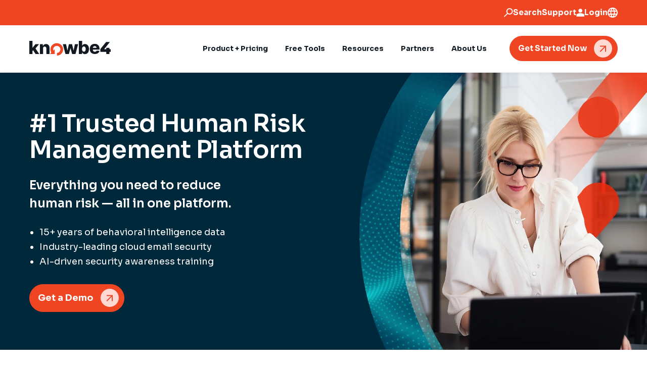

--- FILE ---
content_type: text/html; charset=UTF-8
request_url: https://www.knowbe4.com/
body_size: 25708
content:
<!doctype html><html lang="en"><head><script type="application/javascript" id="hs-cookie-banner-scan" data-hs-allowed="true" src="/_hcms/cookie-banner/auto-blocking.js?portalId=241394&amp;domain=www.knowbe4.com"></script>
    <meta charset="utf-8">
    <title>Beyond Security Awareness Training | KnowBe4 Human Risk Mgmt Platform</title>
    <link rel="shortcut icon" href="https://www.knowbe4.com/hubfs/knowbe4-orange-icon_fixed.svg">
    <meta name="description" content="KnowBe4 HRM+ is your all-in-one platform for security awareness training, cloud email protection, &amp; more. Trusted by 47 of the top 50 cybersecurity firms.">
    
    
    
    
    
    
    
    
    
    
    
    
    <meta name="viewport" content="width=device-width, initial-scale=1">

    
    <meta property="og:description" content="KnowBe4 HRM+ is your all-in-one platform for security awareness training, cloud email protection, &amp; more. Trusted by 47 of the top 50 cybersecurity firms.">
    <meta property="og:title" content="Beyond Security Awareness Training | KnowBe4 Human Risk Mgmt Platform">
    <meta name="twitter:description" content="KnowBe4 HRM+ is your all-in-one platform for security awareness training, cloud email protection, &amp; more. Trusted by 47 of the top 50 cybersecurity firms.">
    <meta name="twitter:title" content="Beyond Security Awareness Training | KnowBe4 Human Risk Mgmt Platform">

    

    
    <style>
a.cta_button{-moz-box-sizing:content-box !important;-webkit-box-sizing:content-box !important;box-sizing:content-box !important;vertical-align:middle}.hs-breadcrumb-menu{list-style-type:none;margin:0px 0px 0px 0px;padding:0px 0px 0px 0px}.hs-breadcrumb-menu-item{float:left;padding:10px 0px 10px 10px}.hs-breadcrumb-menu-divider:before{content:'›';padding-left:10px}.hs-featured-image-link{border:0}.hs-featured-image{float:right;margin:0 0 20px 20px;max-width:50%}@media (max-width: 568px){.hs-featured-image{float:none;margin:0;width:100%;max-width:100%}}.hs-screen-reader-text{clip:rect(1px, 1px, 1px, 1px);height:1px;overflow:hidden;position:absolute !important;width:1px}
</style>

<link rel="stylesheet" href="https://www.knowbe4.com/hubfs/hub_generated/template_assets/1/138939874433/1769689006943/template_main.min.css">
<link rel="stylesheet" href="https://www.knowbe4.com/hubfs/hub_generated/template_assets/1/139483325481/1769689010268/template_slick.min.css">
<link rel="stylesheet" href="https://www.knowbe4.com/hubfs/hub_generated/template_assets/1/140549633171/1769689011185/template_aos.min.css">
<link rel="stylesheet" href="https://www.knowbe4.com/hubfs/hub_generated/template_assets/1/138939874434/1769689010217/template_theme-overrides.min.css">
<link rel="stylesheet" href="https://www.knowbe4.com/hubfs/hub_generated/template_assets/1/38969647180/1741797570194/template_layout-ic.min.css">
<link rel="stylesheet" href="https://www.knowbe4.com/hubfs/hub_generated/module_assets/1/161958944855/1754584697982/module_top-banner-local.min.css">
<link rel="stylesheet" href="/hs/hsstatic/cos-LanguageSwitcher/static-1.336/sass/LanguageSwitcher.css">
<link rel="stylesheet" href="https://7052064.fs1.hubspotusercontent-na1.net/hubfs/7052064/hub_generated/module_assets/1/-2712622/1769632355070/module_search_input.min.css">

<style>
  #hs_cos_wrapper_header_search .hs-search-field__bar>form { border-radius:px; }

#hs_cos_wrapper_header_search .hs-search-field__bar>form>label {}

#hs_cos_wrapper_header_search .hs-search-field__bar>form>.hs-search-field__input {
  border:1px solid #8C99AC;
  border-radius:30px;
}

#hs_cos_wrapper_header_search .hs-search-field__button { border-radius:px; }

#hs_cos_wrapper_header_search .hs-search-field__button:hover,
#hs_cos_wrapper_header_search .hs-search-field__button:focus {}

#hs_cos_wrapper_header_search .hs-search-field__button:active {}

#hs_cos_wrapper_header_search .hs-search-field--open .hs-search-field__suggestions {
  border:1px solid rgba(140,153,172,50%);
  border-radius:10px;
}

#hs_cos_wrapper_header_search .hs-search-field--open .hs-search-field__suggestions a { color:#676767; }

#hs_cos_wrapper_header_search .hs-search-field--open .hs-search-field__suggestions a:hover {}

</style>

<link rel="stylesheet" href="https://www.knowbe4.com/hubfs/hub_generated/module_assets/1/139837955415/1769512142949/module_mega-menu.min.css">

  <style>
    #hs_cos_wrapper_main_cta .button-wrapper {}

#hs_cos_wrapper_main_cta .button {}

#hs_cos_wrapper_main_cta .button:hover,
#hs_cos_wrapper_main_cta .button:focus {}

#hs_cos_wrapper_main_cta .button:active {}

  </style>

<link rel="stylesheet" href="https://www.knowbe4.com/hubfs/hub_generated/module_assets/1/193712720199/1768475458507/module_hero-home.min.css">
<link rel="stylesheet" href="https://www.knowbe4.com/hubfs/hub_generated/module_assets/1/193787881395/1765794454451/module_logo-slider.min.css">
<link rel="stylesheet" href="https://www.knowbe4.com/hubfs/hub_generated/module_assets/1/193790065162/1754923747873/module_case-study-squares.min.css">
<link rel="stylesheet" href="https://www.knowbe4.com/hubfs/hub_generated/module_assets/1/193918608781/1765535966113/module_platform-squares.min.css">
<link rel="stylesheet" href="https://www.knowbe4.com/hubfs/hub_generated/module_assets/1/193921898602/1754903492598/module_industry-quotes.min.css">
<link rel="stylesheet" href="https://www.knowbe4.com/hubfs/hub_generated/module_assets/1/193988680995/1768837200057/module_featured-content.min.css">
<link rel="stylesheet" href="https://www.knowbe4.com/hubfs/hub_generated/module_assets/1/193994730921/1754903701632/module_simple-cta-bg-img.min.css">
<link rel="stylesheet" href="https://www.knowbe4.com/hubfs/hub_generated/module_assets/1/194251770414/1766055410167/module_Manual_Logo_Slider.min.css">
<link rel="stylesheet" href="https://www.knowbe4.com/hubfs/hub_generated/module_assets/1/194000885646/1758639865751/module_page-closeout-circle.min.css">
<link rel="stylesheet" href="https://www.knowbe4.com/hubfs/hub_generated/module_assets/1/139751624049/1754924858620/module_subscribe-banner.min.css">

  <style>
    #hs_cos_wrapper_footer_cta .button-wrapper {}

#hs_cos_wrapper_footer_cta .button {}

#hs_cos_wrapper_footer_cta .button:hover,
#hs_cos_wrapper_footer_cta .button:focus {}

#hs_cos_wrapper_footer_cta .button:active {}

  </style>

<link rel="stylesheet" href="https://www.knowbe4.com/hubfs/hub_generated/module_assets/1/138939866809/1741848420012/module_social-follow.min.css">

  <style>
    #hs_cos_wrapper_footer_social .social-links {}

#hs_cos_wrapper_footer_social .social-links__link {}

#hs_cos_wrapper_footer_social .social-links__icon__image,
#hs_cos_wrapper_footer_social .social-links__icon {}

#hs_cos_wrapper_footer_social .social-links__icon__image img,
#hs_cos_wrapper_footer_social .social-links__icon svg {}

  </style>

<style>
  @font-face {
    font-family: "Sora";
    font-weight: 600;
    font-style: normal;
    font-display: swap;
    src: url("/_hcms/googlefonts/Sora/600.woff2") format("woff2"), url("/_hcms/googlefonts/Sora/600.woff") format("woff");
  }
  @font-face {
    font-family: "Sora";
    font-weight: 400;
    font-style: normal;
    font-display: swap;
    src: url("/_hcms/googlefonts/Sora/regular.woff2") format("woff2"), url("/_hcms/googlefonts/Sora/regular.woff") format("woff");
  }
  @font-face {
    font-family: "Sora";
    font-weight: 700;
    font-style: normal;
    font-display: swap;
    src: url("/_hcms/googlefonts/Sora/700.woff2") format("woff2"), url("/_hcms/googlefonts/Sora/700.woff") format("woff");
  }
</style>

<!-- Editor Styles -->
<style id="hs_editor_style" type="text/css">
.dnd_area-row-0-force-full-width-section > .row-fluid {
  max-width: none !important;
}
.dnd_area-row-1-force-full-width-section > .row-fluid {
  max-width: none !important;
}
.dnd_area-row-7-force-full-width-section > .row-fluid {
  max-width: none !important;
}
.dnd_area-row-9-force-full-width-section > .row-fluid {
  max-width: none !important;
}
/* HubSpot Styles (default) */
.dnd_area-row-0-padding {
  padding-top: 0px !important;
  padding-bottom: 0px !important;
  padding-left: 0px !important;
  padding-right: 0px !important;
}
.dnd_area-row-1-padding {
  padding-top: 30px !important;
  padding-bottom: 30px !important;
  padding-left: 0px !important;
  padding-right: 0px !important;
}
.dnd_area-row-2-padding {
  padding-top: 0px !important;
  padding-bottom: 0px !important;
}
.dnd_area-row-4-padding {
  padding-top: 0px !important;
  padding-bottom: 0px !important;
}
.dnd_area-row-5-padding {
  padding-top: 0px !important;
  padding-bottom: 0px !important;
}
.dnd_area-row-6-padding {
  padding-top: 0px !important;
  padding-bottom: 0px !important;
}
.dnd_area-row-7-padding {
  padding-top: 0px !important;
  padding-bottom: 0px !important;
  padding-left: 0px !important;
  padding-right: 0px !important;
}
.dnd_area-row-9-padding {
  padding-top: 0px !important;
  padding-bottom: 0px !important;
  padding-left: 0px !important;
  padding-right: 0px !important;
}
.cell_16969582752562-padding {
  padding-top: 0px !important;
  padding-bottom: 0px !important;
  padding-left: 0px !important;
  padding-right: 0px !important;
}
.cell_17549216249242-padding {
  padding-left: 0px !important;
  padding-right: 0px !important;
}
.cell_17549219454394-padding {
  padding-left: 0px !important;
  padding-right: 0px !important;
}
.cell_17549225294464-padding {
  padding-left: 0px !important;
  padding-right: 0px !important;
}
.cell_17549228332064-padding {
  padding-left: 0px !important;
  padding-right: 0px !important;
}
</style>
    <script src="https://www.knowbe4.com/hubfs/hub_generated/template_assets/1/163363288249/1769689005296/template_jquery-3.7.1.min.js"></script>

  <script data-search_input-config="config_header_search" type="application/json">
  {
    "autosuggest_results_message": "Results for \u201C[[search_term]]\u201D",
    "autosuggest_no_results_message": "There are no autosuggest results for \u201C[[search_term]]\u201D",
    "sr_empty_search_field_message": "There are no suggestions because the search field is empty.",
    "sr_autosuggest_results_message": "There are currently [[number_of_results]] auto-suggested results for [[search_term]]. Navigate to the results list by pressing the down arrow key, or press return to search for all results.",
    "sr_search_field_aria_label": "This is a search field with an auto-suggest feature attached.",
    "sr_search_button_aria_label": "Search"
  }
  </script>

  <script id="hs-search-input__valid-content-types" type="application/json">
    [
      
        "SITE_PAGE",
      
        "LANDING_PAGE",
      
        "BLOG_POST",
      
        "LISTING_PAGE",
      
        "KNOWLEDGE_ARTICLE",
      
        "HS_CASE_STUDY"
      
    ]
  </script>


    
    <link rel="canonical" href="https://www.knowbe4.com">

<!-- Qualified -->
<script>
(function(w,q){w['QualifiedObject']=q;w[q]=w[q]||function(){
(w[q].q=w[q].q||[]).push(arguments)};})(window,'qualified')
</script>
<script data-hs-cookie-categories="necessary" async src="https://js.qualified.com/qualified.js?token=KTxFyYLBFFokV7f6"></script>
<!-- End Qualified -->


<style>
  body > #hs-banner-parent:not(.show) {
  	display:none;
  }
</style>

<meta name="google-site-verification" content="OiUncK9NrYTF5gT9-HxtQlACIUReqSg0Pix8_PwHFP8">

<meta name="keywords" content="phishing,social engineering,ransomware,kevin mitnick,spear phishing,security awareness training,cryptolocker,phish-prone,hackers,hacking,on-line training,training,anti-phishing training,stu sjouwerman,knowbe4,tampa bay,florida">

<!-- Google Tag Manager -->
<script>(function(w,d,s,l,i){w[l]=w[l]||[];w[l].push({'gtm.start':
new Date().getTime(),event:'gtm.js'});var f=d.getElementsByTagName(s)[0],
j=d.createElement(s),dl=l!='dataLayer'?'&l='+l:'';j.async=true;j.src=
'https://www.googletagmanager.com/gtm.js?id='+i+dl;f.parentNode.insertBefore(j,f);
})(window,document,'script','dataLayer','GTM-N7W93L8');</script>
<!-- End Google Tag Manager -->

<script src="https://www.knowbe4.com/hubfs/hub_generated/template_assets/1/90968704276/1741797658748/template_utm-cookie-v4.min.js"></script>
<meta property="og:image" content="https://www.knowbe4.com/hubfs/Screenshot%202025-08-11%20at%2015.54.56.png">
<meta property="og:image:width" content="1912">
<meta property="og:image:height" content="1100">

<meta name="twitter:image" content="https://www.knowbe4.com/hubfs/Screenshot%202025-08-11%20at%2015.54.56.png">


<meta property="og:url" content="https://www.knowbe4.com">
<meta name="twitter:card" content="summary_large_image">
<meta http-equiv="content-language" content="en">
<link rel="alternate" hreflang="de" href="https://www.knowbe4.com/de/">
<link rel="alternate" hreflang="en" href="https://www.knowbe4.com">
<link rel="alternate" hreflang="fr" href="https://www.knowbe4.com/fr/">
<link rel="alternate" hreflang="ja" href="https://www.knowbe4.com/ja/">
<link rel="alternate" hreflang="pt" href="https://www.knowbe4.com/pt/">





<link rel="preload" as="image" href="https://www.knowbe4.com/hubfs/raw_assets/public/knowb4-s2-theme/images/2025-refresh/home-hero-left-compressed.png" fetchpriority="high" media="(max-width: 767px)">
<link rel="preload" as="image" href="https://www.knowbe4.com/hubfs/home-hero-v2-compressed.jpg" fetchpriority="high" media="(min-width: 768px)">

<style>
  /* Hide 6-item featured content by default for AB test */
  #hs_cos_wrapper_module_17688388440394 {
    display: none;
  }
  /* Reduce size of featured content a bit for 6 free tools test */
  @media (min-width: 1024px) {
    .featured-content .asset-title {
        font-size: 20px;
    }
}
</style>
    
    
      
    
    
  <meta name="generator" content="HubSpot"></head>
  <body class="  hs-content-id-139825263132 hs-site-page page hs-content-path- hs-content-name-home-home-page-en  ">
    <div class="body-wrapper   hs-content-id-139825263132 hs-site-page page hs-content-path- hs-content-name-home-home-page-en  ">
      
        <div data-global-resource-path="knowb4-s2-theme/templates/partials/header.html"><header class="header header-or-footer-container">

  
  <a href="#main-content" class="header__skip">Skip to content</a>

  
  <div class="header-top-outer">
  <div class="container-fluid header-top-container">
<div class="row-fluid-wrapper">
<div class="row-fluid">
<div class="span12 widget-span widget-type-cell " style="" data-widget-type="cell" data-x="0" data-w="12">

<div class="row-fluid-wrapper row-depth-1 row-number-1 dnd-section">
<div class="row-fluid ">
<div class="span12 widget-span widget-type-cell dnd-column" style="" data-widget-type="cell" data-x="0" data-w="12">

<div class="row-fluid-wrapper row-depth-1 row-number-2 dnd-row">
<div class="row-fluid ">
<div class="span12 widget-span widget-type-custom_widget dnd-module" style="" data-widget-type="custom_widget" data-x="0" data-w="12">
<div id="hs_cos_wrapper_widget_1711355805629" class="hs_cos_wrapper hs_cos_wrapper_widget hs_cos_wrapper_type_module" style="" data-hs-cos-general-type="widget" data-hs-cos-type="module"><style>
  #hs_cos_wrapper_widget_1711355805629 .top-nav { background-color:var(--color_secondary); }

#hs_cos_wrapper_widget_1711355805629 .top-nav .nav-label,
#hs_cos_wrapper_widget_1711355805629 .top-nav .r-text,
#hs_cos_wrapper_widget_1711355805629 .top-nav svg { color:#FFFFFF; }

</style>
<div class="top-nav widget_1711355805629">
  <div class="module-container">
    <div class="module-row">
      <div class="left-content">
        <div class="r-text">
           
        </div>
        
      </div>
      <div class="right-content text-align-right">
        <span class="search-trigger nav-trigger">
          <span class="search-icon">
            <svg width="19" height="18" viewbox="0 0 19 18" fill="none" xmlns="http://www.w3.org/2000/svg">
              <path d="M0.869995 16.46L7.06999 10.27C6.68 9.77995 6.37 9.20995 6.14 8.55995C5.91 7.90995 5.79999 7.22995 5.79999 6.51995C5.79999 4.74995 6.41 3.24995 7.64 2.02995C8.87 0.809951 10.37 0.199951 12.13 0.199951C13.89 0.199951 15.39 0.809951 16.62 2.03995C17.84 3.26995 18.46 4.75995 18.46 6.52995C18.46 8.29995 17.85 9.78995 16.62 11.02C15.39 12.24 13.9 12.86 12.13 12.86C11.42 12.86 10.74 12.75 10.1 12.53C9.45999 12.31 8.89 12 8.4 11.6L2.2 17.8L0.869995 16.47V16.46ZM15.29 9.67995C16.15 8.81995 16.58 7.76995 16.58 6.51995C16.58 5.27995 16.15 4.22995 15.29 3.35995C14.43 2.48995 13.38 2.06995 12.13 2.06995C10.88 2.06995 9.84 2.49995 8.97 3.35995C8.1 4.21995 7.68 5.26995 7.68 6.51995C7.68 7.75995 8.11 8.80995 8.97 9.67995C9.83 10.55 10.88 10.97 12.13 10.97C13.37 10.97 14.42 10.54 15.29 9.67995Z" fill="currentColor" />
            </svg>
          </span>
          <span class="search-label nav-label">
            Search
          </span>
        </span>
        <!-- start new support link -->
        
        <a class="nav-trigger nav-label" href="https://support.knowbe4.com/hc/en-us" target="_blank" rel="noopener">
          <div id="hs_cos_wrapper_widget_1711355805629_" class="hs_cos_wrapper hs_cos_wrapper_widget hs_cos_wrapper_type_inline_text" style="" data-hs-cos-general-type="widget" data-hs-cos-type="inline_text" data-hs-cos-field="support.link_text">Support</div>
        </a>

        <!-- end new support link -->
        <span class="login-trigger nav-trigger">
          <span class="login-icon">
            <svg width="16" height="16" viewbox="0 0 16 16" fill="none" xmlns="http://www.w3.org/2000/svg">
              <path d="M8.23996 8.04493C7.15996 8.04493 6.24996 7.66493 5.49996 6.91493C4.74996 6.16493 4.36996 5.24493 4.36996 4.17493C4.36996 3.10493 4.74996 2.18493 5.49996 1.43493C6.24996 0.684932 7.16996 0.304932 8.23996 0.304932C9.30996 0.304932 10.23 0.684932 10.98 1.43493C11.73 2.18493 12.11 3.10493 12.11 4.17493C12.11 5.24493 11.73 6.16493 10.98 6.91493C10.23 7.66493 9.30996 8.04493 8.23996 8.04493ZM0.459961 15.6949V13.0449C0.459961 12.4949 0.599961 11.9949 0.879961 11.5349C1.15996 11.0749 1.53996 10.7349 2.00996 10.4949C3.02996 9.99493 4.04996 9.61493 5.08996 9.36493C6.12996 9.11493 7.17996 8.98493 8.22996 8.98493C9.27996 8.98493 10.34 9.11493 11.37 9.36493C12.4 9.61493 13.43 9.99493 14.45 10.4949C14.93 10.7349 15.3 11.0849 15.58 11.5349C15.86 11.9849 16 12.4949 16 13.0449V15.6949H0.459961Z" fill="white" />
            </svg>
          </span>
          <span class="login-label nav-label">
            Login
          </span>
          <div class="login-links-container top-nav-links-container">
            <div class="triangle-top">
              <svg width="22" height="13" viewbox="0 0 22 13" fill="none" xmlns="http://www.w3.org/2000/svg">
                <path d="M22 13H11V0L22 13Z" fill="white" />
                <path d="M0 13H11V0L0 13Z" fill="white" />
              </svg>
            </div>
            <div class="login-links top-nav-links">
              
              <div class="login-link-item top-nav-link-item">
                
                
                <a href="https://training.knowbe4.com/" target="_blank" rel="noopener">
                  United States
                </a>
              </div>
              
              <div class="login-link-item top-nav-link-item">
                
                
                <a href="https://ca.knowbe4.com/" target="_blank" rel="noopener">
                  Canada
                </a>
              </div>
              
              <div class="login-link-item top-nav-link-item">
                
                
                <a href="https://eu.knowbe4.com/" target="_blank" rel="noopener">
                  European Union
                </a>
              </div>
              
              <div class="login-link-item top-nav-link-item">
                
                
                <a href="https://uk.knowbe4.com/" target="_blank" rel="noopener">
                  United Kingdom
                </a>
              </div>
              
              <div class="login-link-item top-nav-link-item">
                
                
                <a href="https://de.knowbe4.com/" target="_blank" rel="noopener">
                  Germany
                </a>
              </div>
              
            </div>
          </div>
        </span>

        <!-- "translate-trigger" changed to "microsite-trigger" -->

        <span class="microsite-trigger nav-trigger">
          <span class="translate-icon">
            <img src="https://www.knowbe4.com/hubfs/globe-language.svg" width="20" height="20" alt="Select language">
          </span>
          <div class="translate-links-container top-nav-links-container">
            <div class="triangle-top">
              <svg width="22" height="13" viewbox="0 0 22 13" fill="none" xmlns="http://www.w3.org/2000/svg">
                <path d="M22 13H11V0L22 13Z" fill="white" />
                <path d="M0 13H11V0L0 13Z" fill="white" />
              </svg>
            </div>
            <div class="translate-links top-nav-links">
             
              
            </div>
          </div>
        </span>


      </div>
    </div>
  </div>
</div>
</div>

</div><!--end widget-span -->
</div><!--end row-->
</div><!--end row-wrapper -->

</div><!--end widget-span -->
</div><!--end row-->
</div><!--end row-wrapper -->

</div><!--end widget-span -->
</div>
</div>
</div>
  
  <div class="header__language-switcher header--element">
    <div class="header__language-switcher--label">
      
  
    <div id="hs_cos_wrapper_language-switcher" class="hs_cos_wrapper hs_cos_wrapper_widget hs_cos_wrapper_type_module widget-type-language_switcher" style="" data-hs-cos-general-type="widget" data-hs-cos-type="module"><span id="hs_cos_wrapper_language-switcher_" class="hs_cos_wrapper hs_cos_wrapper_widget hs_cos_wrapper_type_language_switcher" style="" data-hs-cos-general-type="widget" data-hs-cos-type="language_switcher"><div class="lang_switcher_class">
   <div class="globe_class" onclick="">
       <ul class="lang_list_class">
           <li>
               <a class="lang_switcher_link" data-language="en" lang="en" href="https://www.knowbe4.com">English</a>
           </li>
           <li>
               <a class="lang_switcher_link" data-language="de" lang="de" href="https://www.knowbe4.com/de/">Deutsch</a>
           </li>
           <li>
               <a class="lang_switcher_link" data-language="fr" lang="fr" href="https://www.knowbe4.com/fr/">Français</a>
           </li>
           <li>
               <a class="lang_switcher_link" data-language="pt" lang="pt" href="https://www.knowbe4.com/pt/">Português</a>
           </li>
           <li>
               <a class="lang_switcher_link" data-language="ja" lang="ja" href="https://www.knowbe4.com/ja/">日本語</a>
           </li>
       </ul>
   </div>
</div></span></div>
    <div class="header__language-switcher--label-current"> English</div>
  

    </div>
  </div>
  
  </div>
  <div class="header-search-container">
    <div class="header-search">
      <div class="header-search-input">
        <div id="hs_cos_wrapper_header_search" class="hs_cos_wrapper hs_cos_wrapper_widget hs_cos_wrapper_type_module" style="" data-hs-cos-general-type="widget" data-hs-cos-type="module">












  












<div class="hs-search-field">
    <div class="hs-search-field__bar hs-search-field__bar--button-inline  ">
      <form data-hs-do-not-collect="true" class="hs-search-field__form" action="/search">

        <label class="hs-search-field__label show-for-sr" for="header_search-input">This is a search field with an auto-suggest feature attached.</label>

        <input role="combobox" aria-expanded="false" aria-controls="autocomplete-results" aria-label="This is a search field with an auto-suggest feature attached." type="search" class="hs-search-field__input" id="header_search-input" name="q" autocomplete="off" aria-autocomplete="list" placeholder="Search">

        
          
            <input type="hidden" name="type" value="SITE_PAGE">
          
        
          
        
          
            <input type="hidden" name="type" value="BLOG_POST">
          
        
          
            <input type="hidden" name="type" value="LISTING_PAGE">
          
        
          
        
          
        

        

        <button class="hs-search-field__button " aria-label="Search">
          <span id="hs_cos_wrapper_header_search_" class="hs_cos_wrapper hs_cos_wrapper_widget hs_cos_wrapper_type_icon" style="" data-hs-cos-general-type="widget" data-hs-cos-type="icon"><svg version="1.0" xmlns="http://www.w3.org/2000/svg" viewbox="0 0 512 512" aria-hidden="true"><g id="search1_layer"><path d="M505 442.7L405.3 343c-4.5-4.5-10.6-7-17-7H372c27.6-35.3 44-79.7 44-128C416 93.1 322.9 0 208 0S0 93.1 0 208s93.1 208 208 208c48.3 0 92.7-16.4 128-44v16.3c0 6.4 2.5 12.5 7 17l99.7 99.7c9.4 9.4 24.6 9.4 33.9 0l28.3-28.3c9.4-9.4 9.4-24.6.1-34zM208 336c-70.7 0-128-57.2-128-128 0-70.7 57.2-128 128-128 70.7 0 128 57.2 128 128 0 70.7-57.2 128-128 128z" /></g></svg></span>
           </button>
        <div class="hs-search-field__suggestions-container ">
          <ul id="autocomplete-results" role="listbox" aria-label="term" class="hs-search-field__suggestions">
            
              <li role="option" tabindex="-1" aria-posinset="1" aria-setsize="0" class="results-for show-for-sr">There are no suggestions because the search field is empty.</li>
            
          </ul>
        </div>
      </form>
    </div>
    <div id="sr-messenger" class="hs-search-sr-message-container show-for-sr" role="status" aria-live="polite" aria-atomic="true">
    </div>
</div>

</div>
      </div>
      
      <div class="header-search-controls">
        <span class="close-header-search">
          <span class="close-icon">
            <svg width="16" height="16" viewbox="0 0 16 16" fill="none" xmlns="http://www.w3.org/2000/svg">
              <path d="M1 1L15 15M15 1L1 15" stroke="#676767" stroke-width="2" />
            </svg>
          </span>
          <span>
            
            Cancel
          </span>
        </span>        
      </div>
    </div>
  </div>
  
  <div class="header__container content-wrapper main-header-container">

    
    <div class="header__logo header__logo--main">
      <div id="hs_cos_wrapper_site_logo" class="hs_cos_wrapper hs_cos_wrapper_widget hs_cos_wrapper_type_module widget-type-logo" style="" data-hs-cos-general-type="widget" data-hs-cos-type="module">
  






















  
  <span id="hs_cos_wrapper_site_logo_hs_logo_widget" class="hs_cos_wrapper hs_cos_wrapper_widget hs_cos_wrapper_type_logo" style="" data-hs-cos-general-type="widget" data-hs-cos-type="logo"><a href="https://knowbe4.com/" id="hs-link-site_logo_hs_logo_widget" style="border-width:0px;border:0px;"><img src="https://www.knowbe4.com/hubfs/knowbe4-logo-blk-orange-cropped-rgb_fixed.svg" class="hs-image-widget " height="30" style="height: auto;width:161px;border-width:0px;border:0px;" width="161" alt="KnowBe4" title="KnowBe4" loading="eager"></a></span>
</div>
    </div>

    
    <div class="header__column">

      

      
      <div class="header__row-2">
        
        <div class="translate-trigger-container">
          <span class="translate-trigger nav-trigger">
            <span class="translate-icon">
              <svg width="20" height="20" viewbox="0 0 20 20" fill="none" xmlns="http://www.w3.org/2000/svg">
                <path d="M10 20C8.63333 20 7.34167 19.7375 6.125 19.2125C4.90833 18.6875 3.84583 17.9708 2.9375 17.0625C2.02917 16.1542 1.3125 15.0917 0.7875 13.875C0.2625 12.6583 0 11.3667 0 10C0 8.61667 0.2625 7.32083 0.7875 6.1125C1.3125 4.90417 2.02917 3.84583 2.9375 2.9375C3.84583 2.02917 4.90833 1.3125 6.125 0.7875C7.34167 0.2625 8.63333 0 10 0C11.3833 0 12.6792 0.2625 13.8875 0.7875C15.0958 1.3125 16.1542 2.02917 17.0625 2.9375C17.9708 3.84583 18.6875 4.90417 19.2125 6.1125C19.7375 7.32083 20 8.61667 20 10C20 11.3667 19.7375 12.6583 19.2125 13.875C18.6875 15.0917 17.9708 16.1542 17.0625 17.0625C16.1542 17.9708 15.0958 18.6875 13.8875 19.2125C12.6792 19.7375 11.3833 20 10 20ZM10 17.95C10.4333 17.35 10.8083 16.725 11.125 16.075C11.4417 15.425 11.7 14.7333 11.9 14H8.1C8.3 14.7333 8.55833 15.425 8.875 16.075C9.19167 16.725 9.56667 17.35 10 17.95ZM7.4 17.55C7.1 17 6.8375 16.4292 6.6125 15.8375C6.3875 15.2458 6.2 14.6333 6.05 14H3.1C3.58333 14.8333 4.1875 15.5583 4.9125 16.175C5.6375 16.7917 6.46667 17.25 7.4 17.55ZM12.6 17.55C13.5333 17.25 14.3625 16.7917 15.0875 16.175C15.8125 15.5583 16.4167 14.8333 16.9 14H13.95C13.8 14.6333 13.6125 15.2458 13.3875 15.8375C13.1625 16.4292 12.9 17 12.6 17.55ZM2.25 12H5.65C5.6 11.6667 5.5625 11.3375 5.5375 11.0125C5.5125 10.6875 5.5 10.35 5.5 10C5.5 9.65 5.5125 9.3125 5.5375 8.9875C5.5625 8.6625 5.6 8.33333 5.65 8H2.25C2.16667 8.33333 2.10417 8.6625 2.0625 8.9875C2.02083 9.3125 2 9.65 2 10C2 10.35 2.02083 10.6875 2.0625 11.0125C2.10417 11.3375 2.16667 11.6667 2.25 12ZM7.65 12H12.35C12.4 11.6667 12.4375 11.3375 12.4625 11.0125C12.4875 10.6875 12.5 10.35 12.5 10C12.5 9.65 12.4875 9.3125 12.4625 8.9875C12.4375 8.6625 12.4 8.33333 12.35 8H7.65C7.6 8.33333 7.5625 8.6625 7.5375 8.9875C7.5125 9.3125 7.5 9.65 7.5 10C7.5 10.35 7.5125 10.6875 7.5375 11.0125C7.5625 11.3375 7.6 11.6667 7.65 12ZM14.35 12H17.75C17.8333 11.6667 17.8958 11.3375 17.9375 11.0125C17.9792 10.6875 18 10.35 18 10C18 9.65 17.9792 9.3125 17.9375 8.9875C17.8958 8.6625 17.8333 8.33333 17.75 8H14.35C14.4 8.33333 14.4375 8.6625 14.4625 8.9875C14.4875 9.3125 14.5 9.65 14.5 10C14.5 10.35 14.4875 10.6875 14.4625 11.0125C14.4375 11.3375 14.4 11.6667 14.35 12ZM13.95 6H16.9C16.4167 5.16667 15.8125 4.44167 15.0875 3.825C14.3625 3.20833 13.5333 2.75 12.6 2.45C12.9 3 13.1625 3.57083 13.3875 4.1625C13.6125 4.75417 13.8 5.36667 13.95 6ZM8.1 6H11.9C11.7 5.26667 11.4417 4.575 11.125 3.925C10.8083 3.275 10.4333 2.65 10 2.05C9.56667 2.65 9.19167 3.275 8.875 3.925C8.55833 4.575 8.3 5.26667 8.1 6ZM3.1 6H6.05C6.2 5.36667 6.3875 4.75417 6.6125 4.1625C6.8375 3.57083 7.1 3 7.4 2.45C6.46667 2.75 5.6375 3.20833 4.9125 3.825C4.1875 4.44167 3.58333 5.16667 3.1 6Z" fill="#162432" />
              </svg>
            </span>
            <div class="translate-links-container top-nav-links-container">
              <div class="triangle-top">
                <svg width="22" height="13" viewbox="0 0 22 13" fill="none" xmlns="http://www.w3.org/2000/svg">
                  <path d="M22 13H11V0L22 13Z" fill="white"></path>
                  <path d="M0 13H11V0L0 13Z" fill="white"></path>
                </svg>
              </div>
              <div class="translate-links top-nav-links">
              </div>
            </div>
          </span>

        </div>
        
        <div class="header--toggle header__navigation--toggle"></div>
        
        <div style="display:none !important;" class="header--toggle header__search--toggle"></div>
        <div class="header__close--toggle"></div>
        <div class="header__navigation header--element">
          <div id="hs_cos_wrapper_mega_menu" class="hs_cos_wrapper hs_cos_wrapper_widget hs_cos_wrapper_type_module" style="" data-hs-cos-general-type="widget" data-hs-cos-type="module">

<style>
  
</style>
<div class="megaMenu-mod mega_menu">
  <nav class="menu menu--desktop" aria-label="Main menu">
    <ul class="menu__wrapper no-list">
      

<li class="trigger-desktop-menu menu__item menu__item--depth-1" data-item="1">
  
  
  
  <span class="menu__link">
    Product + Pricing
  </span>
  
  <div class="megaMenu-content-desktop">
    <div class="megaMenu-content-desktop-inner">
      <div class="content-menu-item content-desktop-menu">
        <span class="close-desktop-menu-item">
          <svg width="18" height="18" viewbox="0 0 18 18" fill="none" xmlns="http://www.w3.org/2000/svg">
            <path d="M1.2216 1.22186C1.61213 0.831336 2.24529 0.831336 2.63582 1.22186L16.778 15.364C17.1685 15.7545 17.1685 16.3877 16.778 16.7782C16.3874 17.1687 15.7543 17.1687 15.3637 16.7782L1.2216 2.63607C0.83108 2.24555 0.83108 1.61238 1.2216 1.22186Z" fill="#162432" />
            <path d="M16.778 1.22185C17.1685 1.61237 17.1685 2.24554 16.778 2.63606L2.63583 16.7782C2.2453 17.1687 1.61214 17.1687 1.22162 16.7782C0.831091 16.3877 0.831091 15.7545 1.22162 15.364L15.3638 1.22185C15.7543 0.831324 16.3874 0.831324 16.778 1.22185Z" fill="#162432" />
          </svg>
        </span>
        <div class="content-menu-item-inner">
          <div class="content-menu-item-column border-right" style="width:25%;">
            
            
            <div class="content-menu-item-title">
              PLATFORM
            </div>
            
            
            
            
            
            <div class="content-menu-links"><div class="menu__item--depth-2 content-menu-links-item  "><a href="https://www.knowbe4.com/products/human-risk-management-plus"><div class="mega-menu-link-copy">
                    <div class="mega-menu-link-title">KnowBe4 HRM+</div> 
                    
                  </div></a></div></div>
            
            
            
            <div class="content-menu-item-title">
              PRODUCTS
            </div>
            
            
            
            
            
            <div class="content-menu-links"><div class="menu__item--depth-2 content-menu-links-item  "><a href="https://www.knowbe4.com/products/security-awareness-training/"><div class="mega-menu-link-copy">
                    <div class="mega-menu-link-title">Security Awareness Training</div> 
                    
                  </div></a></div><div class="menu__item--depth-2 content-menu-links-item  has-description"><a href="https://www.knowbe4.com/products/cloud-email-security"></a><div class="mega-menu-link-copy"><a href="https://www.knowbe4.com/products/cloud-email-security">
                    <div class="mega-menu-link-title">Cloud Email Security</div> 
                    <div class="mega-menu-link-description"><ul style="padding-inline-start: 15px;">
<li style="margin: 5px 0;"><a class="mega-menu-link-title" href="https://www.knowbe4.com/products/defend">Defend™</a></li>
<li style="margin: 5px 0;"><a class="mega-menu-link-title" href="https://www.knowbe4.com/products/prevent">Prevent™</a></li>
</ul></div></a>
                  </div></div><div class="menu__item--depth-2 content-menu-links-item  "><a href="https://www.knowbe4.com/products/phisher-plus"><div class="mega-menu-link-copy">
                    <div class="mega-menu-link-title">PhishER Plus</div> 
                    
                  </div></a></div><div class="menu__item--depth-2 content-menu-links-item  "><a href="https://www.knowbe4.com/products/securitycoach"><div class="mega-menu-link-copy">
                    <div class="mega-menu-link-title">SecurityCoach</div> 
                    
                  </div></a></div><div class="menu__item--depth-2 content-menu-links-item  "><a href="https://www.knowbe4.com/products/compliance-plus"><div class="mega-menu-link-copy">
                    <div class="mega-menu-link-title">Compliance Plus</div> 
                    
                  </div></a></div><div class="menu__item--depth-2 content-menu-links-item  "><a href="https://www.knowbe4.com/products/aida"><div class="mega-menu-link-copy">
                    <div class="mega-menu-link-title">AI Defense Agents</div> 
                    
                  </div></a></div></div>
            
            </div>
          <div class="content-menu-item-column border-right" style="width:25%;">
            
            
            <div class="content-menu-item-title">
              Pricing
            </div>
            
            
            
            
            
            <div class="content-menu-links"><div class="menu__item--depth-2 content-menu-links-item  "><a href="https://www.knowbe4.com/products/security-awareness-training/pricing"><div class="mega-menu-link-copy">
                    <div class="mega-menu-link-title">Security Awareness Training</div> 
                    
                  </div></a></div><div class="menu__item--depth-2 content-menu-links-item  "><a href="https://www.knowbe4.com/products/phisher-plus/pricing"><div class="mega-menu-link-copy">
                    <div class="mega-menu-link-title">PhishER Plus</div> 
                    
                  </div></a></div><div class="menu__item--depth-2 content-menu-links-item  "><a href="https://www.knowbe4.com/products/securitycoach/pricing"><div class="mega-menu-link-copy">
                    <div class="mega-menu-link-title">SecurityCoach</div> 
                    
                  </div></a></div><div class="menu__item--depth-2 content-menu-links-item  "><a href="https://www.knowbe4.com/products/aida/pricing"><div class="mega-menu-link-copy">
                    <div class="mega-menu-link-title">AI Defense Agents</div> 
                    
                  </div></a></div><div class="menu__item--depth-2 content-menu-links-item  "><a href="https://www.knowbe4.com/products/defend/pricing"><div class="mega-menu-link-copy">
                    <div class="mega-menu-link-title">Defend™</div> 
                    
                  </div></a></div><div class="menu__item--depth-2 content-menu-links-item  "><a href="https://www.knowbe4.com/products/prevent/pricing"><div class="mega-menu-link-copy">
                    <div class="mega-menu-link-title">Prevent™</div> 
                    
                  </div></a></div></div>
            
            
            
            <div class="content-menu-item-title">
              Resources
            </div>
            
            
            
            
            
            <div class="content-menu-links"><div class="menu__item--depth-2 content-menu-links-item  "><a href="https://www.knowbe4.com/products/why-choose-knowbe4"><div class="mega-menu-link-copy">
                    <div class="mega-menu-link-title">Why Choose KnowBe4</div> 
                    
                  </div></a></div><div class="menu__item--depth-2 content-menu-links-item  "><a href="https://www.knowbe4.com/products/customer-testimonials"><div class="mega-menu-link-copy">
                    <div class="mega-menu-link-title">Customer Video Testimonials</div> 
                    
                  </div></a></div><div class="menu__item--depth-2 content-menu-links-item  "><a href="https://www.knowbe4.com/products/customer-success-team"><div class="mega-menu-link-copy">
                    <div class="mega-menu-link-title">Customer Success</div> 
                    
                  </div></a></div><div class="menu__item--depth-2 content-menu-links-item  "><a href="https://www.knowbe4.com/products/integrations"><div class="mega-menu-link-copy">
                    <div class="mega-menu-link-title">Integrations</div> 
                    
                  </div></a></div></div>
            
            </div>
          <div class="content-menu-item-column " style="width:25%;">
            
            
            
            
            <div class="content-menu-featured">
              <div class="content-menu-featured-container">
                
                
                
                <div class="content-menu-featured-item"><div class="content-featured-image"><a href="https://www.knowbe4.com/free-cybersecurity-tools/training-preview" target="_blank" rel="noopener"><img src="https://www.knowbe4.com/hs-fs/hubfs/social-suggested-images/www.knowbe4.comhs-fshubfsNAV-products.jpg?width=600&amp;height=500&amp;name=www.knowbe4.comhs-fshubfsNAV-products.jpg" alt="KnowBe4 ModStore homepage with option to sort modules by Content Type, Topic, or by searching. The user has selected the " Training Module" Content Type and there are over 500 results." loading="lazy" width="600" height="500" style="width:240px;max-width: 100%; height: auto;" srcset="https://www.knowbe4.com/hs-fs/hubfs/social-suggested-images/www.knowbe4.comhs-fshubfsNAV-products.jpg?width=300&amp;height=250&amp;name=www.knowbe4.comhs-fshubfsNAV-products.jpg 300w, https://www.knowbe4.com/hs-fs/hubfs/social-suggested-images/www.knowbe4.comhs-fshubfsNAV-products.jpg?width=600&amp;height=500&amp;name=www.knowbe4.comhs-fshubfsNAV-products.jpg 600w, https://www.knowbe4.com/hs-fs/hubfs/social-suggested-images/www.knowbe4.comhs-fshubfsNAV-products.jpg?width=900&amp;height=750&amp;name=www.knowbe4.comhs-fshubfsNAV-products.jpg 900w, https://www.knowbe4.com/hs-fs/hubfs/social-suggested-images/www.knowbe4.comhs-fshubfsNAV-products.jpg?width=1200&amp;height=1000&amp;name=www.knowbe4.comhs-fshubfsNAV-products.jpg 1200w, https://www.knowbe4.com/hs-fs/hubfs/social-suggested-images/www.knowbe4.comhs-fshubfsNAV-products.jpg?width=1500&amp;height=1250&amp;name=www.knowbe4.comhs-fshubfsNAV-products.jpg 1500w, https://www.knowbe4.com/hs-fs/hubfs/social-suggested-images/www.knowbe4.comhs-fshubfsNAV-products.jpg?width=1800&amp;height=1500&amp;name=www.knowbe4.comhs-fshubfsNAV-products.jpg 1800w" sizes="(max-width: 600px) 100vw, 600px"></a></div><div class="content-featured-title"><a alt="See the World's Largest Security Awareness Training Library" href="https://www.knowbe4.com/free-cybersecurity-tools/training-preview" style="color:inherit;text-decoration:none;" target="_blank" rel="noopener">See the World's Largest Security Awareness Training Library</a></div><div class="content-menu-cta"><a href="https://www.knowbe4.com/free-cybersecurity-tools/training-preview" target="_blank" rel="noopener"><span class="arrow-link">
                        Get access
                      </span>
<!--                       <span class="cta-arrow">
                        <svg width="16" height="12" viewBox="0 0 16 12" fill="none" xmlns="http://www.w3.org/2000/svg">
                          <path d="M15.5303 6.53033C15.8232 6.23744 15.8232 5.76256 15.5303 5.46967L10.7574 0.696699C10.4645 0.403806 9.98959 0.403806 9.6967 0.696699C9.40381 0.989593 9.40381 1.46447 9.6967 1.75736L13.9393 6L9.6967 10.2426C9.40381 10.5355 9.40381 11.0104 9.6967 11.3033C9.98959 11.5962 10.4645 11.5962 10.7574 11.3033L15.5303 6.53033ZM0 6.75H15V5.25H0V6.75Z" fill="currentColor"/>
                        </svg>
                      </span> --></a></div>
                  
                </div>
                
              </div>
            </div>
            </div>
          <div class="content-menu-item-column " style="width:25%;">
            </div></div>
      </div>
    </div>
  </div>
</li>

<li class="trigger-desktop-menu menu__item menu__item--depth-1" data-item="2">
  
  
  
  <span class="menu__link">
    Free Tools
  </span>
  
  <div class="megaMenu-content-desktop">
    <div class="megaMenu-content-desktop-inner">
      <div class="content-menu-item content-desktop-menu">
        <span class="close-desktop-menu-item">
          <svg width="18" height="18" viewbox="0 0 18 18" fill="none" xmlns="http://www.w3.org/2000/svg">
            <path d="M1.2216 1.22186C1.61213 0.831336 2.24529 0.831336 2.63582 1.22186L16.778 15.364C17.1685 15.7545 17.1685 16.3877 16.778 16.7782C16.3874 17.1687 15.7543 17.1687 15.3637 16.7782L1.2216 2.63607C0.83108 2.24555 0.83108 1.61238 1.2216 1.22186Z" fill="#162432" />
            <path d="M16.778 1.22185C17.1685 1.61237 17.1685 2.24554 16.778 2.63606L2.63583 16.7782C2.2453 17.1687 1.61214 17.1687 1.22162 16.7782C0.831091 16.3877 0.831091 15.7545 1.22162 15.364L15.3638 1.22185C15.7543 0.831324 16.3874 0.831324 16.778 1.22185Z" fill="#162432" />
          </svg>
        </span>
        <div class="content-menu-item-inner">
          <div class="content-menu-item-column border-right" style="width:25%;">
            
            
            <div class="content-menu-item-title">
              PHISHING
            </div>
            
            
            
            
            
            <div class="content-menu-links"><div class="menu__item--depth-2 content-menu-links-item  "><a href="https://www.knowbe4.com/free-cybersecurity-tools/phishing-security-test"><div class="mega-menu-link-copy">
                    <div class="mega-menu-link-title">Phishing Security Test</div> 
                    
                  </div></a></div><div class="menu__item--depth-2 content-menu-links-item  "><a href="https://www.knowbe4.com/free-cybersecurity-tools/phish-alert-button"><div class="mega-menu-link-copy">
                    <div class="mega-menu-link-title">Phish Alert Button</div> 
                    
                  </div></a></div></div>
            
            
            
            <div class="content-menu-item-title">
              Security Awareness Training
            </div>
            
            
            
            
            
            <div class="content-menu-links"><div class="menu__item--depth-2 content-menu-links-item  "><a href="https://www.knowbe4.com/free-cybersecurity-tools/training-preview"><div class="mega-menu-link-copy">
                    <div class="mega-menu-link-title">Training Preview</div> 
                    
                  </div></a></div><div class="menu__item--depth-2 content-menu-links-item  "><a href="https://www.knowbe4.com/free-cybersecurity-tools/automated-security-awareness-program"><div class="mega-menu-link-copy">
                    <div class="mega-menu-link-title">Automated Security Awareness Program</div> 
                    
                  </div></a></div><div class="menu__item--depth-2 content-menu-links-item  "><a href="https://www.knowbe4.com/free-cybersecurity-tools/securitycoach-preview"><div class="mega-menu-link-copy">
                    <div class="mega-menu-link-title">SecurityCoach Preview</div> 
                    
                  </div></a></div></div>
            
            </div>
          <div class="content-menu-item-column border-right" style="width:25%;">
            
            
            <div class="content-menu-item-title">
              Human Risk Assessments
            </div>
            
            
            
            
            
            <div class="content-menu-links"><div class="menu__item--depth-2 content-menu-links-item  "><a href="https://www.knowbe4.com/free-cybersecurity-tools/program-maturity-assessment"><div class="mega-menu-link-copy">
                    <div class="mega-menu-link-title">Program Maturity Assessment</div> 
                    
                  </div></a></div></div>
            
            
            
            <div class="content-menu-item-title">
              Compliance training
            </div>
            
            
            
            
            
            <div class="content-menu-links"><div class="menu__item--depth-2 content-menu-links-item  "><a href="https://www.knowbe4.com/products/compliance-plus-training-library"><div class="mega-menu-link-copy">
                    <div class="mega-menu-link-title">Compliance Training Library</div> 
                    
                  </div></a></div></div>
            
            
            
            <div class="content-menu-item-title">
              Password Security
            </div>
            
            
            
            
            
            <div class="content-menu-links"><div class="menu__item--depth-2 content-menu-links-item  "><a href="https://www.knowbe4.com/free-cybersecurity-tools/weak-password-test"><div class="mega-menu-link-copy">
                    <div class="mega-menu-link-title">Weak Password Test</div> 
                    
                  </div></a></div></div>
            
            
            
            <div class="content-menu-item-title">
              
            </div>
            
            
            </div>
          <div class="content-menu-item-column border-right" style="width:25%;">
            
            
            <div class="content-menu-item-title">
              Email Security
            </div>
            
            
            
            
            
            <div class="content-menu-links"><div class="menu__item--depth-2 content-menu-links-item  "><a href="https://www.knowbe4.com/free-cybersecurity-tools/domain-spoof-test"><div class="mega-menu-link-copy">
                    <div class="mega-menu-link-title">Domain Spoof Test</div> 
                    
                  </div></a></div><div class="menu__item--depth-2 content-menu-links-item  "><a href="https://www.knowbe4.com/free-cybersecurity-tools/email-exposure-check"><div class="mega-menu-link-copy">
                    <div class="mega-menu-link-title">Email Exposure Check Pro</div> 
                    
                  </div></a></div><div class="menu__item--depth-2 content-menu-links-item  "><a href="https://www.knowbe4.com/free-cybersecurity-tools/domain-doppelganger"><div class="mega-menu-link-copy">
                    <div class="mega-menu-link-title">Domain Doppelgänger</div> 
                    
                  </div></a></div></div>
            
            
            
            <div class="content-menu-item-title">
              Malware
            </div>
            
            
            
            
            
            <div class="content-menu-links"><div class="menu__item--depth-2 content-menu-links-item  "><a href="https://www.knowbe4.com/free-cybersecurity-tools/ransim"><div class="mega-menu-link-copy">
                    <div class="mega-menu-link-title">Ransomware Simulator</div> 
                    
                  </div></a></div><div class="menu__item--depth-2 content-menu-links-item  "><a href="https://www.knowbe4.com/free-cybersecurity-tools/breachsim"><div class="mega-menu-link-copy">
                    <div class="mega-menu-link-title">BreachSim</div> 
                    
                  </div></a></div></div>
            
            
            
            
            <div class="content-menu-cta">
                <a href="https://www.knowbe4.com/free-cybersecurity-tools"><span class="arrow-link">
                    All Free Tools
                  </span>
<!--                   <span class="cta-arrow">
                    <svg width="16" height="12" viewBox="0 0 16 12" fill="none" xmlns="http://www.w3.org/2000/svg">
                      <path d="M15.5303 6.53033C15.8232 6.23744 15.8232 5.76256 15.5303 5.46967L10.7574 0.696699C10.4645 0.403806 9.98959 0.403806 9.6967 0.696699C9.40381 0.989593 9.40381 1.46447 9.6967 1.75736L13.9393 6L9.6967 10.2426C9.40381 10.5355 9.40381 11.0104 9.6967 11.3033C9.98959 11.5962 10.4645 11.5962 10.7574 11.3033L15.5303 6.53033ZM0 6.75H15V5.25H0V6.75Z" fill="currentColor"/>
                    </svg>
                  </span> --></a></div></div>
          <div class="content-menu-item-column " style="width:25%;">
            
            
            
            
            <div class="content-menu-featured">
              <div class="content-menu-featured-container">
                
                
                
                <div class="content-menu-featured-item"><div class="content-featured-image"><a href="https://www.knowbe4.com/free-cybersecurity-tools/program-maturity-assessment" target="_blank" rel="noopener"><img src="https://www.knowbe4.com/hs-fs/hubfs/PMA_Website_Callout_1b.png?width=438&amp;height=366&amp;name=PMA_Website_Callout_1b.png" alt="Program Maturity Assessment Chart" loading="lazy" width="438" height="366" style="width:240px;max-width: 100%; height: auto;" srcset="https://www.knowbe4.com/hs-fs/hubfs/PMA_Website_Callout_1b.png?width=219&amp;height=183&amp;name=PMA_Website_Callout_1b.png 219w, https://www.knowbe4.com/hs-fs/hubfs/PMA_Website_Callout_1b.png?width=438&amp;height=366&amp;name=PMA_Website_Callout_1b.png 438w, https://www.knowbe4.com/hs-fs/hubfs/PMA_Website_Callout_1b.png?width=657&amp;height=549&amp;name=PMA_Website_Callout_1b.png 657w, https://www.knowbe4.com/hs-fs/hubfs/PMA_Website_Callout_1b.png?width=876&amp;height=732&amp;name=PMA_Website_Callout_1b.png 876w, https://www.knowbe4.com/hs-fs/hubfs/PMA_Website_Callout_1b.png?width=1095&amp;height=915&amp;name=PMA_Website_Callout_1b.png 1095w, https://www.knowbe4.com/hs-fs/hubfs/PMA_Website_Callout_1b.png?width=1314&amp;height=1098&amp;name=PMA_Website_Callout_1b.png 1314w" sizes="(max-width: 438px) 100vw, 438px"></a></div><div class="content-featured-title"><a alt="Take our free 5-minute assessment to identify program gaps and get a tailored roadmap for a stronger human defense layer." href="https://www.knowbe4.com/free-cybersecurity-tools/program-maturity-assessment" style="color:inherit;text-decoration:none;" target="_blank" rel="noopener">Take our free 5-minute assessment to identify program gaps and get a tailored roadmap for a stronger human defense layer.</a></div><div class="content-menu-cta"><a href="https://www.knowbe4.com/free-cybersecurity-tools/program-maturity-assessment" target="_blank" rel="noopener"><span class="arrow-link">
                        Get Your Assessment
                      </span>
<!--                       <span class="cta-arrow">
                        <svg width="16" height="12" viewBox="0 0 16 12" fill="none" xmlns="http://www.w3.org/2000/svg">
                          <path d="M15.5303 6.53033C15.8232 6.23744 15.8232 5.76256 15.5303 5.46967L10.7574 0.696699C10.4645 0.403806 9.98959 0.403806 9.6967 0.696699C9.40381 0.989593 9.40381 1.46447 9.6967 1.75736L13.9393 6L9.6967 10.2426C9.40381 10.5355 9.40381 11.0104 9.6967 11.3033C9.98959 11.5962 10.4645 11.5962 10.7574 11.3033L15.5303 6.53033ZM0 6.75H15V5.25H0V6.75Z" fill="currentColor"/>
                        </svg>
                      </span> --></a></div>
                  
                </div>
                
              </div>
            </div>
            </div></div>
      </div>
    </div>
  </div>
</li>

<li class="trigger-desktop-menu menu__item menu__item--depth-1" data-item="3">
  
  
  
  <span class="menu__link">
    Resources
  </span>
  
  <div class="megaMenu-content-desktop">
    <div class="megaMenu-content-desktop-inner">
      <div class="content-menu-item content-desktop-menu">
        <span class="close-desktop-menu-item">
          <svg width="18" height="18" viewbox="0 0 18 18" fill="none" xmlns="http://www.w3.org/2000/svg">
            <path d="M1.2216 1.22186C1.61213 0.831336 2.24529 0.831336 2.63582 1.22186L16.778 15.364C17.1685 15.7545 17.1685 16.3877 16.778 16.7782C16.3874 17.1687 15.7543 17.1687 15.3637 16.7782L1.2216 2.63607C0.83108 2.24555 0.83108 1.61238 1.2216 1.22186Z" fill="#162432" />
            <path d="M16.778 1.22185C17.1685 1.61237 17.1685 2.24554 16.778 2.63606L2.63583 16.7782C2.2453 17.1687 1.61214 17.1687 1.22162 16.7782C0.831091 16.3877 0.831091 15.7545 1.22162 15.364L15.3638 1.22185C15.7543 0.831324 16.3874 0.831324 16.778 1.22185Z" fill="#162432" />
          </svg>
        </span>
        <div class="content-menu-item-inner">
          <div class="content-menu-item-column border-right" style="width:25%;">
            
            
            <div class="content-menu-item-title">
              Learn
            </div>
            
            
            
            
            
            <div class="content-menu-links"><div class="menu__item--depth-2 content-menu-links-item  "><a href="https://blog.knowbe4.com/" target="_blank" rel="noopener"><div class="mega-menu-link-copy">
                    <div class="mega-menu-link-title">Blog</div> 
                    
                  </div></a></div><div class="menu__item--depth-2 content-menu-links-item  "><a href="https://www.knowbe4.com/g2-industry-reviews"><div class="mega-menu-link-copy">
                    <div class="mega-menu-link-title">Industry Reviews</div> 
                    
                  </div></a></div><div class="menu__item--depth-2 content-menu-links-item  "><a href="https://www.knowbe4.com/phishing-benchmarking-analysis-center"><div class="mega-menu-link-copy">
                    <div class="mega-menu-link-title">Phishing Analysis Center</div> 
                    
                  </div></a></div><div class="menu__item--depth-2 content-menu-links-item  "><a href="https://www.knowbe4.com/security-culture-report-analysis-center"><div class="mega-menu-link-copy">
                    <div class="mega-menu-link-title">Security Culture Analysis Center</div> 
                    
                  </div></a></div><div class="menu__item--depth-2 content-menu-links-item  "><a href="https://insideman.knowbe4.com/" target="_blank" rel="noopener"><div class="mega-menu-link-copy">
                    <div class="mega-menu-link-title">The Inside Man Series</div> 
                    
                  </div></a></div><div class="menu__item--depth-2 content-menu-links-item  "><a href="https://www.knowbe4.com/knowbe4-glossary"><div class="mega-menu-link-copy">
                    <div class="mega-menu-link-title">Glossary</div> 
                    
                  </div></a></div><div class="menu__item--depth-2 content-menu-links-item  "><a href="https://www.knowbe4.com/resources/frequently-asked-questions/"><div class="mega-menu-link-copy">
                    <div class="mega-menu-link-title">FAQs</div> 
                    
                  </div></a></div></div>
            
            </div>
          <div class="content-menu-item-column border-right" style="width:25%;">
            
            
            <div class="content-menu-item-title">
              Product Resources
            </div>
            
            
            
            
            
            <div class="content-menu-links"><div class="menu__item--depth-2 content-menu-links-item  "><a href="https://www.knowbe4.com/resources/kits"><div class="mega-menu-link-copy">
                    <div class="mega-menu-link-title">Free Cybersecurity Resource Kits</div> 
                    
                  </div></a></div><div class="menu__item--depth-2 content-menu-links-item  "><a href="https://www.knowbe4.com/webinar-library"><div class="mega-menu-link-copy">
                    <div class="mega-menu-link-title">Webinar Library</div> 
                    
                  </div></a></div><div class="menu__item--depth-2 content-menu-links-item  "><a href="https://www.knowbe4.com/whitepapers-and-ebooks"><div class="mega-menu-link-copy">
                    <div class="mega-menu-link-title">eBooks and Whitepapers</div> 
                    
                  </div></a></div><div class="menu__item--depth-2 content-menu-links-item  "><a href="https://www.knowbe4.com/product-collateral"><div class="mega-menu-link-copy">
                    <div class="mega-menu-link-title">Product Collateral</div> 
                    
                  </div></a></div><div class="menu__item--depth-2 content-menu-links-item  "><a href="https://www.knowbe4.com/resources/case-studies"><div class="mega-menu-link-copy">
                    <div class="mega-menu-link-title">Case Studies</div> 
                    
                  </div></a></div><div class="menu__item--depth-2 content-menu-links-item  "><a href="https://www.knowbe4.com/security-awareness-customer-reviews"><div class="mega-menu-link-copy">
                    <div class="mega-menu-link-title">Customer Reviews</div> 
                    
                  </div></a></div><div class="menu__item--depth-2 content-menu-links-item  "><a href="https://www.knowbe4.com/products/security-awareness-training-library"><div class="mega-menu-link-copy">
                    <div class="mega-menu-link-title">Training Library</div> 
                    
                  </div></a></div><div class="menu__item--depth-2 content-menu-links-item  "><a href="https://www.knowbe4.com/resources"><div class="mega-menu-link-copy">
                    <div class="mega-menu-link-title">All Resources</div> 
                    
                  </div></a></div></div>
            
            </div>
          <div class="content-menu-item-column border-right" style="width:25%;">
            
            
            <div class="content-menu-item-title">
              Security topics
            </div>
            
            
            
            
            
            <div class="content-menu-links"><div class="menu__item--depth-2 content-menu-links-item  "><a href="https://www.knowbe4.com/security-awareness-training"><div class="mega-menu-link-copy">
                    <div class="mega-menu-link-title">Security Awareness Training</div> 
                    
                  </div></a></div><div class="menu__item--depth-2 content-menu-links-item  "><a href="https://www.knowbe4.com/security-culture"><div class="mega-menu-link-copy">
                    <div class="mega-menu-link-title">Security Culture</div> 
                    
                  </div></a></div><div class="menu__item--depth-2 content-menu-links-item  "><a href="https://www.knowbe4.com/what-is-social-engineering/"><div class="mega-menu-link-copy">
                    <div class="mega-menu-link-title">Social Engineering</div> 
                    
                  </div></a></div><div class="menu__item--depth-2 content-menu-links-item  "><a href="https://www.knowbe4.com/phishing"><div class="mega-menu-link-copy">
                    <div class="mega-menu-link-title">Phishing</div> 
                    
                  </div></a></div><div class="menu__item--depth-2 content-menu-links-item  "><a href="https://www.knowbe4.com/spear-phishing"><div class="mega-menu-link-copy">
                    <div class="mega-menu-link-title">Spear Phishing</div> 
                    
                  </div></a></div><div class="menu__item--depth-2 content-menu-links-item  "><a href="https://www.knowbe4.com/ceo-fraud"><div class="mega-menu-link-copy">
                    <div class="mega-menu-link-title">CEO Fraud</div> 
                    
                  </div></a></div><div class="menu__item--depth-2 content-menu-links-item  "><a href="https://www.knowbe4.com/ransomware"><div class="mega-menu-link-copy">
                    <div class="mega-menu-link-title">Ransomware</div> 
                    
                  </div></a></div><div class="menu__item--depth-2 content-menu-links-item  "><a href="https://www.knowbe4.com/multi-factor-authentication"><div class="mega-menu-link-copy">
                    <div class="mega-menu-link-title">Multi-Factor Authentication</div> 
                    
                  </div></a></div><div class="menu__item--depth-2 content-menu-links-item  "><a href="https://www.knowbe4.com/resources/whitepapers/sat-regulatory-compliance-ebook"><div class="mega-menu-link-copy">
                    <div class="mega-menu-link-title">Global Compliance and Regulations</div> 
                    
                  </div></a></div></div>
            
            </div>
          <div class="content-menu-item-column " style="width:25%;">
            
            
            
            
            <div class="content-menu-featured">
              <div class="content-menu-featured-container">
                
                
                
                <div class="content-menu-featured-item"><div class="content-featured-image"><a href="https://www.knowbe4.com/gartner-magic-quadrant-email-security-platforms"><img src="https://www.knowbe4.com/hs-fs/hubfs/Gartner_MagicQuadrant_2025_WebsitePopup.png?width=601&amp;height=601&amp;name=Gartner_MagicQuadrant_2025_WebsitePopup.png" alt="Gartner_MagicQuadrant_2025_WebsitePopup" loading="lazy" width="601" height="601" style="width:240px;max-width: 100%; height: auto;" srcset="https://www.knowbe4.com/hs-fs/hubfs/Gartner_MagicQuadrant_2025_WebsitePopup.png?width=301&amp;height=301&amp;name=Gartner_MagicQuadrant_2025_WebsitePopup.png 301w, https://www.knowbe4.com/hs-fs/hubfs/Gartner_MagicQuadrant_2025_WebsitePopup.png?width=601&amp;height=601&amp;name=Gartner_MagicQuadrant_2025_WebsitePopup.png 601w, https://www.knowbe4.com/hs-fs/hubfs/Gartner_MagicQuadrant_2025_WebsitePopup.png?width=902&amp;height=902&amp;name=Gartner_MagicQuadrant_2025_WebsitePopup.png 902w, https://www.knowbe4.com/hs-fs/hubfs/Gartner_MagicQuadrant_2025_WebsitePopup.png?width=1202&amp;height=1202&amp;name=Gartner_MagicQuadrant_2025_WebsitePopup.png 1202w, https://www.knowbe4.com/hs-fs/hubfs/Gartner_MagicQuadrant_2025_WebsitePopup.png?width=1503&amp;height=1503&amp;name=Gartner_MagicQuadrant_2025_WebsitePopup.png 1503w, https://www.knowbe4.com/hs-fs/hubfs/Gartner_MagicQuadrant_2025_WebsitePopup.png?width=1803&amp;height=1803&amp;name=Gartner_MagicQuadrant_2025_WebsitePopup.png 1803w" sizes="(max-width: 601px) 100vw, 601px"></a></div><div class="content-featured-title"><a alt="KnowBe4 named a Leader in Gartner® Magic Quadrant™ for Email Security Platforms" href="https://www.knowbe4.com/gartner-magic-quadrant-email-security-platforms" style="color:inherit;text-decoration:none;">KnowBe4 named a Leader in Gartner® Magic Quadrant™ for Email Security Platforms</a></div><div class="content-menu-cta"><a href="https://www.knowbe4.com/gartner-magic-quadrant-email-security-platforms"><span class="arrow-link">
                        Access Now
                      </span>
<!--                       <span class="cta-arrow">
                        <svg width="16" height="12" viewBox="0 0 16 12" fill="none" xmlns="http://www.w3.org/2000/svg">
                          <path d="M15.5303 6.53033C15.8232 6.23744 15.8232 5.76256 15.5303 5.46967L10.7574 0.696699C10.4645 0.403806 9.98959 0.403806 9.6967 0.696699C9.40381 0.989593 9.40381 1.46447 9.6967 1.75736L13.9393 6L9.6967 10.2426C9.40381 10.5355 9.40381 11.0104 9.6967 11.3033C9.98959 11.5962 10.4645 11.5962 10.7574 11.3033L15.5303 6.53033ZM0 6.75H15V5.25H0V6.75Z" fill="currentColor"/>
                        </svg>
                      </span> --></a></div>
                  
                </div>
                
              </div>
            </div>
            </div></div>
      </div>
    </div>
  </div>
</li>

<li class="trigger-desktop-menu menu__item menu__item--depth-1" data-item="4">
  
  
  
  <span class="menu__link">
    Partners
  </span>
  
  <div class="megaMenu-content-desktop">
    <div class="megaMenu-content-desktop-inner">
      <div class="content-menu-item content-desktop-menu">
        <span class="close-desktop-menu-item">
          <svg width="18" height="18" viewbox="0 0 18 18" fill="none" xmlns="http://www.w3.org/2000/svg">
            <path d="M1.2216 1.22186C1.61213 0.831336 2.24529 0.831336 2.63582 1.22186L16.778 15.364C17.1685 15.7545 17.1685 16.3877 16.778 16.7782C16.3874 17.1687 15.7543 17.1687 15.3637 16.7782L1.2216 2.63607C0.83108 2.24555 0.83108 1.61238 1.2216 1.22186Z" fill="#162432" />
            <path d="M16.778 1.22185C17.1685 1.61237 17.1685 2.24554 16.778 2.63606L2.63583 16.7782C2.2453 17.1687 1.61214 17.1687 1.22162 16.7782C0.831091 16.3877 0.831091 15.7545 1.22162 15.364L15.3638 1.22185C15.7543 0.831324 16.3874 0.831324 16.778 1.22185Z" fill="#162432" />
          </svg>
        </span>
        <div class="content-menu-item-inner">
          <div class="content-menu-item-column border-right" style="width:25%;">
            
            
            <div class="content-menu-item-title">
              Partner Programs
            </div>
            
            
            
            
            
            <div class="content-menu-links"><div class="menu__item--depth-2 content-menu-links-item  "><a href="https://www.knowbe4.com/partners/partner-programs"><div class="mega-menu-link-copy">
                    <div class="mega-menu-link-title">Overview</div> 
                    
                  </div></a></div><div class="menu__item--depth-2 content-menu-links-item  "><a href="https://www.knowbe4.com/partners/channel-partners"><div class="mega-menu-link-copy">
                    <div class="mega-menu-link-title">Channel Partners</div> 
                    
                  </div></a></div><div class="menu__item--depth-2 content-menu-links-item  "><a href="https://www.knowbe4.com/partners/technology-alliances"><div class="mega-menu-link-copy">
                    <div class="mega-menu-link-title">Technology Alliances</div> 
                    
                  </div></a></div><div class="menu__item--depth-2 content-menu-links-item  "><a href="https://www.knowbe4.com/partners/cyber-risk"><div class="mega-menu-link-copy">
                    <div class="mega-menu-link-title">Risk &amp; Insurance</div> 
                    
                  </div></a></div></div>
            
            </div>
          <div class="content-menu-item-column border-right" style="width:25%;">
            
            
            <div class="content-menu-item-title">
              Partner Tools
            </div>
            
            
            
            
            
            <div class="content-menu-links"><div class="menu__item--depth-2 content-menu-links-item  "><a href="https://www.knowbe4.com/partners/partner-portal"><div class="mega-menu-link-copy">
                    <div class="mega-menu-link-title">Partner Portal</div> 
                    
                  </div></a></div><div class="menu__item--depth-2 content-menu-links-item  "><a href="https://www.knowbe4.com/partners/directory"><div class="mega-menu-link-copy">
                    <div class="mega-menu-link-title">Find a Partner</div> 
                    
                  </div></a></div></div>
            
            </div>
          <div class="content-menu-item-column " style="width:25%;">
            
            
            
            
            <div class="content-menu-featured">
              <div class="content-menu-featured-container">
                
                
                
                <div class="content-menu-featured-item"><div class="content-featured-image"><a href="https://partnersapply.knowbe4.com/prospectpartner/s/"><img src="https://www.knowbe4.com/hs-fs/hubfs/Channel%20Partners%20stock_compressed.jpg?width=1100&amp;height=733&amp;name=Channel%20Partners%20stock_compressed.jpg" alt="" loading="lazy" width="1100" height="733" style="width:240px;max-width: 100%; height: auto;" srcset="https://www.knowbe4.com/hs-fs/hubfs/Channel%20Partners%20stock_compressed.jpg?width=550&amp;height=367&amp;name=Channel%20Partners%20stock_compressed.jpg 550w, https://www.knowbe4.com/hs-fs/hubfs/Channel%20Partners%20stock_compressed.jpg?width=1100&amp;height=733&amp;name=Channel%20Partners%20stock_compressed.jpg 1100w, https://www.knowbe4.com/hs-fs/hubfs/Channel%20Partners%20stock_compressed.jpg?width=1650&amp;height=1100&amp;name=Channel%20Partners%20stock_compressed.jpg 1650w, https://www.knowbe4.com/hs-fs/hubfs/Channel%20Partners%20stock_compressed.jpg?width=2200&amp;height=1466&amp;name=Channel%20Partners%20stock_compressed.jpg 2200w, https://www.knowbe4.com/hs-fs/hubfs/Channel%20Partners%20stock_compressed.jpg?width=2750&amp;height=1833&amp;name=Channel%20Partners%20stock_compressed.jpg 2750w, https://www.knowbe4.com/hs-fs/hubfs/Channel%20Partners%20stock_compressed.jpg?width=3300&amp;height=2199&amp;name=Channel%20Partners%20stock_compressed.jpg 3300w" sizes="(max-width: 1100px) 100vw, 1100px"></a></div><div class="content-featured-title"><a alt="Partner with us to empower your customers’ cybersecurity through knowledge, awareness, coaching, and mitigation" href="https://partnersapply.knowbe4.com/prospectpartner/s/" style="color:inherit;text-decoration:none;">Partner with us to empower your customers’ cybersecurity through knowledge, awareness, coaching, and mitigation</a></div><div class="content-menu-cta"><a href="https://partnersapply.knowbe4.com/prospectpartner/s/"><span class="arrow-link">
                        Become a Partner
                      </span>
<!--                       <span class="cta-arrow">
                        <svg width="16" height="12" viewBox="0 0 16 12" fill="none" xmlns="http://www.w3.org/2000/svg">
                          <path d="M15.5303 6.53033C15.8232 6.23744 15.8232 5.76256 15.5303 5.46967L10.7574 0.696699C10.4645 0.403806 9.98959 0.403806 9.6967 0.696699C9.40381 0.989593 9.40381 1.46447 9.6967 1.75736L13.9393 6L9.6967 10.2426C9.40381 10.5355 9.40381 11.0104 9.6967 11.3033C9.98959 11.5962 10.4645 11.5962 10.7574 11.3033L15.5303 6.53033ZM0 6.75H15V5.25H0V6.75Z" fill="currentColor"/>
                        </svg>
                      </span> --></a></div>
                  
                </div>
                
              </div>
            </div>
            </div></div>
      </div>
    </div>
  </div>
</li>

<li class="trigger-desktop-menu menu__item menu__item--depth-1" data-item="5">
  
  
  
  <span class="menu__link">
    About Us
  </span>
  
  <div class="megaMenu-content-desktop">
    <div class="megaMenu-content-desktop-inner">
      <div class="content-menu-item content-desktop-menu">
        <span class="close-desktop-menu-item">
          <svg width="18" height="18" viewbox="0 0 18 18" fill="none" xmlns="http://www.w3.org/2000/svg">
            <path d="M1.2216 1.22186C1.61213 0.831336 2.24529 0.831336 2.63582 1.22186L16.778 15.364C17.1685 15.7545 17.1685 16.3877 16.778 16.7782C16.3874 17.1687 15.7543 17.1687 15.3637 16.7782L1.2216 2.63607C0.83108 2.24555 0.83108 1.61238 1.2216 1.22186Z" fill="#162432" />
            <path d="M16.778 1.22185C17.1685 1.61237 17.1685 2.24554 16.778 2.63606L2.63583 16.7782C2.2453 17.1687 1.61214 17.1687 1.22162 16.7782C0.831091 16.3877 0.831091 15.7545 1.22162 15.364L15.3638 1.22185C15.7543 0.831324 16.3874 0.831324 16.778 1.22185Z" fill="#162432" />
          </svg>
        </span>
        <div class="content-menu-item-inner">
          <div class="content-menu-item-column border-right" style="width:25%;">
            
            
            <div class="content-menu-item-title">
              Company
            </div>
            
            
            
            
            
            <div class="content-menu-links"><div class="menu__item--depth-2 content-menu-links-item  "><a href="https://www.knowbe4.com/about-us"><div class="mega-menu-link-copy">
                    <div class="mega-menu-link-title">Company Background</div> 
                    
                  </div></a></div><div class="menu__item--depth-2 content-menu-links-item  "><a href="https://www.knowbe4.com/leadership"><div class="mega-menu-link-copy">
                    <div class="mega-menu-link-title">Leadership</div> 
                    
                  </div></a></div><div class="menu__item--depth-2 content-menu-links-item  "><a href="https://www.knowbe4.com/careers" target="_blank" rel="noopener"><div class="mega-menu-link-copy">
                    <div class="mega-menu-link-title">Careers</div> 
                    
                  </div></a></div><div class="menu__item--depth-2 content-menu-links-item  "><a href="https://knowbe4swag.com/" target="_blank" rel="noopener"><div class="mega-menu-link-copy">
                    <div class="mega-menu-link-title">Company Merchandise</div> 
                    
                  </div></a></div></div>
            
            </div>
          <div class="content-menu-item-column " style="width:25%;">
            
            
            <div class="content-menu-item-title">
              CONNECT
            </div>
            
            
            
            
            
            <div class="content-menu-links"><div class="menu__item--depth-2 content-menu-links-item has-image "><a href="https://www.knowbe4.com/contact-us">
                  <div class="mega-menu-link-image">
                    
                    
                    
                    <img src="https://www.knowbe4.com/hubfs/forum_FILL0_wght400_GRAD0_opsz24%201.svg" alt="" loading="lazy" width="24" height="24">
                  </div>
                  <div class="mega-menu-link-copy">
                    <div class="mega-menu-link-title">Contact Us</div> 
                    
                  </div></a></div><div class="menu__item--depth-2 content-menu-links-item has-image "><a href="https://www.knowbe4.com/press-room">
                  <div class="mega-menu-link-image">
                    
                    
                    
                    <img src="https://www.knowbe4.com/hubfs/news_FILL0_wght400_GRAD0_opsz24%201.svg" alt="" loading="lazy" width="24" height="24">
                  </div>
                  <div class="mega-menu-link-copy">
                    <div class="mega-menu-link-title">Press Resources</div> 
                    
                  </div></a></div><div class="menu__item--depth-2 content-menu-links-item has-image "><a href="https://www.knowbe4.com/global-events">
                  <div class="mega-menu-link-image">
                    
                    
                    
                    <img src="https://www.knowbe4.com/hubfs/globe_FILL0_wght400_GRAD0_opsz24%201.svg" alt="" loading="lazy" width="24" height="24">
                  </div>
                  <div class="mega-menu-link-copy">
                    <div class="mega-menu-link-title">Global Events</div> 
                    
                  </div></a></div><div class="menu__item--depth-2 content-menu-links-item has-image "><a href="https://knowbe4.zendesk.com/hc/en-us" target="_blank" rel="noopener">
                  <div class="mega-menu-link-image">
                    
                    
                    
                    <img src="https://www.knowbe4.com/hubfs/contact_support_FILL0_wght400_GRAD0_opsz24%201.svg" alt="" loading="lazy" width="24" height="24">
                  </div>
                  <div class="mega-menu-link-copy">
                    <div class="mega-menu-link-title">Support</div> 
                    
                  </div></a></div><div class="menu__item--depth-2 content-menu-links-item has-image "><a href="https://www.knowbe4.com/sustainability-knowbe4">
                  <div class="mega-menu-link-image">
                    
                    
                    
                    <img src="https://www.knowbe4.com/hubfs/sustainability-icon.svg" alt="" loading="lazy" width="24" height="24">
                  </div>
                  <div class="mega-menu-link-copy">
                    <div class="mega-menu-link-title">Sustainability</div> 
                    
                  </div></a></div></div>
            
            </div>
          <div class="content-menu-item-column border-right" style="width:25%;">
            
            
            <div class="content-menu-item-title">
              <span>&nbsp;</span>
            </div>
            
            
            
            
            
            <div class="content-menu-links"><div class="menu__item--depth-2 content-menu-links-item has-image "><a href="http://www.linkedin.com/company/knowbe4" target="_blank" rel="nofollow noopener">
                  <div class="mega-menu-link-image">
                    
                    
                    
                    <img src="https://www.knowbe4.com/hubfs/Linkedin.svg" alt="" loading="lazy" width="24" height="24">
                  </div>
                  <div class="mega-menu-link-copy">
                    <div class="mega-menu-link-title">LinkedIn</div> 
                    
                  </div></a></div><div class="menu__item--depth-2 content-menu-links-item has-image "><a href="https://twitter.com/knowbe4" target="_blank" rel="nofollow noopener">
                  <div class="mega-menu-link-image">
                    
                    
                    
                    <img src="https://www.knowbe4.com/hubfs/x%20logo%20svg.svg" alt="X" loading="lazy" width="24" height="24">
                  </div>
                  <div class="mega-menu-link-copy">
                    <div class="mega-menu-link-title">X</div> 
                    
                  </div></a></div><div class="menu__item--depth-2 content-menu-links-item has-image "><a href="https://www.tiktok.com/@knowbe4inc" target="_blank" rel="noopener">
                  <div class="mega-menu-link-image">
                    
                    
                    
                    <img src="https://www.knowbe4.com/hubfs/tiktok-icon%20(1).svg" alt="TikTok" loading="lazy" width="24" height="24">
                  </div>
                  <div class="mega-menu-link-copy">
                    <div class="mega-menu-link-title">TikTok</div> 
                    
                  </div></a></div><div class="menu__item--depth-2 content-menu-links-item has-image "><a href="https://www.facebook.com/knowbe4" target="_blank" rel="nofollow noopener">
                  <div class="mega-menu-link-image">
                    
                    
                    
                    <img src="https://www.knowbe4.com/hubfs/Facebook.svg" alt="" loading="lazy" width="24" height="24">
                  </div>
                  <div class="mega-menu-link-copy">
                    <div class="mega-menu-link-title">Facebook</div> 
                    
                  </div></a></div><div class="menu__item--depth-2 content-menu-links-item has-image "><a href="http://www.youtube.com/knowbe4" target="_blank" rel="nofollow noopener">
                  <div class="mega-menu-link-image">
                    
                    
                    
                    <img src="https://www.knowbe4.com/hubfs/Youtube.svg" alt="" loading="lazy" width="24" height="24">
                  </div>
                  <div class="mega-menu-link-copy">
                    <div class="mega-menu-link-title">YouTube</div> 
                    
                  </div></a></div></div>
            
            </div>
          <div class="content-menu-item-column " style="width:25%;">
            
            
            
            
            <div class="content-menu-featured">
              <div class="content-menu-featured-container">
                
                
                
                <div class="content-menu-featured-item"><div class="content-featured-image"><a href="https://www.knowbe4.com/careers" target="_blank" rel="noopener"><img src="https://www.knowbe4.com/hs-fs/hubfs/NAV-aboutus.jpg?width=600&amp;height=500&amp;name=NAV-aboutus.jpg" alt="Knowsters chatting amiably, KnowBe4 CEO Stu Sjouwerman smiling while holding a trophy, and a silhouette representing the bad actors KnowBe4 helps to defend against." loading="lazy" width="600" height="500" style="width:240px;max-width: 100%; height: auto;" srcset="https://www.knowbe4.com/hs-fs/hubfs/NAV-aboutus.jpg?width=300&amp;height=250&amp;name=NAV-aboutus.jpg 300w, https://www.knowbe4.com/hs-fs/hubfs/NAV-aboutus.jpg?width=600&amp;height=500&amp;name=NAV-aboutus.jpg 600w, https://www.knowbe4.com/hs-fs/hubfs/NAV-aboutus.jpg?width=900&amp;height=750&amp;name=NAV-aboutus.jpg 900w, https://www.knowbe4.com/hs-fs/hubfs/NAV-aboutus.jpg?width=1200&amp;height=1000&amp;name=NAV-aboutus.jpg 1200w, https://www.knowbe4.com/hs-fs/hubfs/NAV-aboutus.jpg?width=1500&amp;height=1250&amp;name=NAV-aboutus.jpg 1500w, https://www.knowbe4.com/hs-fs/hubfs/NAV-aboutus.jpg?width=1800&amp;height=1500&amp;name=NAV-aboutus.jpg 1800w" sizes="(max-width: 600px) 100vw, 600px"></a></div><div class="content-featured-title"><a alt="A fun and welcoming workplace for you and more secure world for everyone" href="https://www.knowbe4.com/careers" style="color:inherit;text-decoration:none;" target="_blank" rel="noopener">A fun and welcoming workplace for you and more secure world for everyone</a></div><div class="content-menu-cta"><a href="https://www.knowbe4.com/careers" target="_blank" rel="noopener"><span class="arrow-link">
                        Join KnowBe4
                      </span>
<!--                       <span class="cta-arrow">
                        <svg width="16" height="12" viewBox="0 0 16 12" fill="none" xmlns="http://www.w3.org/2000/svg">
                          <path d="M15.5303 6.53033C15.8232 6.23744 15.8232 5.76256 15.5303 5.46967L10.7574 0.696699C10.4645 0.403806 9.98959 0.403806 9.6967 0.696699C9.40381 0.989593 9.40381 1.46447 9.6967 1.75736L13.9393 6L9.6967 10.2426C9.40381 10.5355 9.40381 11.0104 9.6967 11.3033C9.98959 11.5962 10.4645 11.5962 10.7574 11.3033L15.5303 6.53033ZM0 6.75H15V5.25H0V6.75Z" fill="currentColor"/>
                        </svg>
                      </span> --></a></div>
                  
                </div>
                
              </div>
            </div>
            </div></div>
      </div>
    </div>
  </div>
</li>


    </ul>
  </nav>

  

  <nav class="menu menu--mobile" aria-label="Main menu">
    <ul class="menu__wrapper no-list">
      
<li class="trigger-mobile-menu menu__item menu__item--depth-1" data-item="1">
  
  
  
  <span class="menu__link">
    Product + Pricing
  </span>
  
  <div class="megaMenu-content-mobile">
    <div class="megaMenu-content-mobile-inner">
      <div class="content-menu-item content-mobile-menu">
        <div class="content-menu-item-inner"><div class="content-menu-item-column border-right" style="width:25%;"><div class="content-menu-item-title ">
              PLATFORM
            </div>

            <div class="content-menu-links "><div class="menu__item--depth-2 content-menu-links-item  ">
                <a href="https://www.knowbe4.com/products/human-risk-management-plus"><div class="mega-menu-link-copy">
                    <div class="mega-menu-link-title">KnowBe4 HRM+</div> 
                    
                  </div>
                </a>
              </div></div>

            <div class="content-menu-item-title ">
              PRODUCTS
            </div>

            <div class="content-menu-links "><div class="menu__item--depth-2 content-menu-links-item  ">
                <a href="https://www.knowbe4.com/products/security-awareness-training/"><div class="mega-menu-link-copy">
                    <div class="mega-menu-link-title">Security Awareness Training</div> 
                    
                  </div>
                </a>
              </div><div class="menu__item--depth-2 content-menu-links-item  has-description">
                <a href="https://www.knowbe4.com/products/cloud-email-security"></a><div class="mega-menu-link-copy"><a href="https://www.knowbe4.com/products/cloud-email-security">
                    <div class="mega-menu-link-title">Cloud Email Security</div> 
                    <div class="mega-menu-link-description"><ul style="padding-inline-start: 15px;">
<li style="margin: 5px 0;"><a class="mega-menu-link-title" href="https://www.knowbe4.com/products/defend">Defend™</a></li>
<li style="margin: 5px 0;"><a class="mega-menu-link-title" href="https://www.knowbe4.com/products/prevent">Prevent™</a></li>
</ul></div></a>
                  </div>
                
              </div><div class="menu__item--depth-2 content-menu-links-item  ">
                <a href="https://www.knowbe4.com/products/phisher-plus"><div class="mega-menu-link-copy">
                    <div class="mega-menu-link-title">PhishER Plus</div> 
                    
                  </div>
                </a>
              </div><div class="menu__item--depth-2 content-menu-links-item  ">
                <a href="https://www.knowbe4.com/products/securitycoach"><div class="mega-menu-link-copy">
                    <div class="mega-menu-link-title">SecurityCoach</div> 
                    
                  </div>
                </a>
              </div><div class="menu__item--depth-2 content-menu-links-item  ">
                <a href="https://www.knowbe4.com/products/compliance-plus"><div class="mega-menu-link-copy">
                    <div class="mega-menu-link-title">Compliance Plus</div> 
                    
                  </div>
                </a>
              </div><div class="menu__item--depth-2 content-menu-links-item  ">
                <a href="https://www.knowbe4.com/products/aida"><div class="mega-menu-link-copy">
                    <div class="mega-menu-link-title">AI Defense Agents</div> 
                    
                  </div>
                </a>
              </div></div>

            
          </div>
          <div class="content-menu-item-column border-right" style="width:25%;"><div class="content-menu-item-title ">
              Pricing
            </div>

            <div class="content-menu-links "><div class="menu__item--depth-2 content-menu-links-item  ">
                <a href="https://www.knowbe4.com/products/security-awareness-training/pricing"><div class="mega-menu-link-copy">
                    <div class="mega-menu-link-title">Security Awareness Training</div> 
                    
                  </div>
                </a>
              </div><div class="menu__item--depth-2 content-menu-links-item  ">
                <a href="https://www.knowbe4.com/products/phisher-plus/pricing"><div class="mega-menu-link-copy">
                    <div class="mega-menu-link-title">PhishER Plus</div> 
                    
                  </div>
                </a>
              </div><div class="menu__item--depth-2 content-menu-links-item  ">
                <a href="https://www.knowbe4.com/products/securitycoach/pricing"><div class="mega-menu-link-copy">
                    <div class="mega-menu-link-title">SecurityCoach</div> 
                    
                  </div>
                </a>
              </div><div class="menu__item--depth-2 content-menu-links-item  ">
                <a href="https://www.knowbe4.com/products/aida/pricing"><div class="mega-menu-link-copy">
                    <div class="mega-menu-link-title">AI Defense Agents</div> 
                    
                  </div>
                </a>
              </div><div class="menu__item--depth-2 content-menu-links-item  ">
                <a href="https://www.knowbe4.com/products/defend/pricing"><div class="mega-menu-link-copy">
                    <div class="mega-menu-link-title">Defend™</div> 
                    
                  </div>
                </a>
              </div><div class="menu__item--depth-2 content-menu-links-item  ">
                <a href="https://www.knowbe4.com/products/prevent/pricing"><div class="mega-menu-link-copy">
                    <div class="mega-menu-link-title">Prevent™</div> 
                    
                  </div>
                </a>
              </div></div>

            <div class="content-menu-item-title ">
              Resources
            </div>

            <div class="content-menu-links "><div class="menu__item--depth-2 content-menu-links-item  ">
                <a href="https://www.knowbe4.com/products/why-choose-knowbe4"><div class="mega-menu-link-copy">
                    <div class="mega-menu-link-title">Why Choose KnowBe4</div> 
                    
                  </div>
                </a>
              </div><div class="menu__item--depth-2 content-menu-links-item  ">
                <a href="https://www.knowbe4.com/products/customer-testimonials"><div class="mega-menu-link-copy">
                    <div class="mega-menu-link-title">Customer Video Testimonials</div> 
                    
                  </div>
                </a>
              </div><div class="menu__item--depth-2 content-menu-links-item  ">
                <a href="https://www.knowbe4.com/products/customer-success-team"><div class="mega-menu-link-copy">
                    <div class="mega-menu-link-title">Customer Success</div> 
                    
                  </div>
                </a>
              </div><div class="menu__item--depth-2 content-menu-links-item  ">
                <a href="https://www.knowbe4.com/products/integrations"><div class="mega-menu-link-copy">
                    <div class="mega-menu-link-title">Integrations</div> 
                    
                  </div>
                </a>
              </div></div>

            
          </div>
          <div class="content-menu-item-column " style="width:25%;"><div class="content-menu-featured hide-mobile">
              <div class="content-menu-featured-container"><div class="content-menu-featured-item"><div class="content-featured-image"><img src="https://www.knowbe4.com/hs-fs/hubfs/social-suggested-images/www.knowbe4.comhs-fshubfsNAV-products.jpg?width=600&amp;height=500&amp;name=www.knowbe4.comhs-fshubfsNAV-products.jpg" alt="KnowBe4 ModStore homepage with option to sort modules by Content Type, Topic, or by searching. The user has selected the " Training Module" Content Type and there are over 500 results." loading="lazy" width="600" height="500" style="width:240px;max-width: 100%; height: auto;" srcset="https://www.knowbe4.com/hs-fs/hubfs/social-suggested-images/www.knowbe4.comhs-fshubfsNAV-products.jpg?width=300&amp;height=250&amp;name=www.knowbe4.comhs-fshubfsNAV-products.jpg 300w, https://www.knowbe4.com/hs-fs/hubfs/social-suggested-images/www.knowbe4.comhs-fshubfsNAV-products.jpg?width=600&amp;height=500&amp;name=www.knowbe4.comhs-fshubfsNAV-products.jpg 600w, https://www.knowbe4.com/hs-fs/hubfs/social-suggested-images/www.knowbe4.comhs-fshubfsNAV-products.jpg?width=900&amp;height=750&amp;name=www.knowbe4.comhs-fshubfsNAV-products.jpg 900w, https://www.knowbe4.com/hs-fs/hubfs/social-suggested-images/www.knowbe4.comhs-fshubfsNAV-products.jpg?width=1200&amp;height=1000&amp;name=www.knowbe4.comhs-fshubfsNAV-products.jpg 1200w, https://www.knowbe4.com/hs-fs/hubfs/social-suggested-images/www.knowbe4.comhs-fshubfsNAV-products.jpg?width=1500&amp;height=1250&amp;name=www.knowbe4.comhs-fshubfsNAV-products.jpg 1500w, https://www.knowbe4.com/hs-fs/hubfs/social-suggested-images/www.knowbe4.comhs-fshubfsNAV-products.jpg?width=1800&amp;height=1500&amp;name=www.knowbe4.comhs-fshubfsNAV-products.jpg 1800w" sizes="(max-width: 600px) 100vw, 600px">
                  </div><div class="content-featured-title">
                    See the World's Largest Security Awareness Training Library
                  </div><div class="content-menu-cta"><a alt="Get access See the World's Largest Security Awareness Training Library" href="https://www.knowbe4.com/free-cybersecurity-tools/training-preview" target="_blank" rel="noopener"><span class="arrow-link">
                        Get access
                      </span>
<!--                       <span class="cta-arrow"><svg width="16" height="12" viewBox="0 0 16 12" fill="none" xmlns="http://www.w3.org/2000/svg"><path d="M15.5303 6.53033C15.8232 6.23744 15.8232 5.76256 15.5303 5.46967L10.7574 0.696699C10.4645 0.403806 9.98959 0.403806 9.6967 0.696699C9.40381 0.989593 9.40381 1.46447 9.6967 1.75736L13.9393 6L9.6967 10.2426C9.40381 10.5355 9.40381 11.0104 9.6967 11.3033C9.98959 11.5962 10.4645 11.5962 10.7574 11.3033L15.5303 6.53033ZM0 6.75H15V5.25H0V6.75Z" fill="currentColor"/></svg></span> --></a></div></div></div>
            </div>
            

            
          </div>
          <div class="content-menu-item-column " style="width:25%;">
          </div>
          
        </div>
      </div>
    </div>
  </div>
</li>

<li class="trigger-mobile-menu menu__item menu__item--depth-1" data-item="2">
  
  
  
  <span class="menu__link">
    Free Tools
  </span>
  
  <div class="megaMenu-content-mobile">
    <div class="megaMenu-content-mobile-inner">
      <div class="content-menu-item content-mobile-menu">
        <div class="content-menu-item-inner"><div class="content-menu-item-column border-right" style="width:25%;"><div class="content-menu-item-title ">
              PHISHING
            </div>

            <div class="content-menu-links "><div class="menu__item--depth-2 content-menu-links-item  ">
                <a href="https://www.knowbe4.com/free-cybersecurity-tools/phishing-security-test"><div class="mega-menu-link-copy">
                    <div class="mega-menu-link-title">Phishing Security Test</div> 
                    
                  </div>
                </a>
              </div><div class="menu__item--depth-2 content-menu-links-item  ">
                <a href="https://www.knowbe4.com/free-cybersecurity-tools/phish-alert-button"><div class="mega-menu-link-copy">
                    <div class="mega-menu-link-title">Phish Alert Button</div> 
                    
                  </div>
                </a>
              </div></div>

            <div class="content-menu-item-title ">
              Security Awareness Training
            </div>

            <div class="content-menu-links "><div class="menu__item--depth-2 content-menu-links-item  ">
                <a href="https://www.knowbe4.com/free-cybersecurity-tools/training-preview"><div class="mega-menu-link-copy">
                    <div class="mega-menu-link-title">Training Preview</div> 
                    
                  </div>
                </a>
              </div><div class="menu__item--depth-2 content-menu-links-item  ">
                <a href="https://www.knowbe4.com/free-cybersecurity-tools/automated-security-awareness-program"><div class="mega-menu-link-copy">
                    <div class="mega-menu-link-title">Automated Security Awareness Program</div> 
                    
                  </div>
                </a>
              </div><div class="menu__item--depth-2 content-menu-links-item  ">
                <a href="https://www.knowbe4.com/free-cybersecurity-tools/securitycoach-preview"><div class="mega-menu-link-copy">
                    <div class="mega-menu-link-title">SecurityCoach Preview</div> 
                    
                  </div>
                </a>
              </div></div>

            
          </div>
          <div class="content-menu-item-column border-right" style="width:25%;"><div class="content-menu-item-title ">
              Human Risk Assessments
            </div>

            <div class="content-menu-links "><div class="menu__item--depth-2 content-menu-links-item  ">
                <a href="https://www.knowbe4.com/free-cybersecurity-tools/program-maturity-assessment"><div class="mega-menu-link-copy">
                    <div class="mega-menu-link-title">Program Maturity Assessment</div> 
                    
                  </div>
                </a>
              </div></div>

            <div class="content-menu-item-title ">
              Compliance training
            </div>

            <div class="content-menu-links "><div class="menu__item--depth-2 content-menu-links-item  ">
                <a href="https://www.knowbe4.com/products/compliance-plus-training-library"><div class="mega-menu-link-copy">
                    <div class="mega-menu-link-title">Compliance Training Library</div> 
                    
                  </div>
                </a>
              </div></div>

            <div class="content-menu-item-title ">
              Password Security
            </div>

            <div class="content-menu-links "><div class="menu__item--depth-2 content-menu-links-item  ">
                <a href="https://www.knowbe4.com/free-cybersecurity-tools/weak-password-test"><div class="mega-menu-link-copy">
                    <div class="mega-menu-link-title">Weak Password Test</div> 
                    
                  </div>
                </a>
              </div></div>

            <div class="content-menu-item-title ">
              
            </div>

            
          </div>
          <div class="content-menu-item-column border-right" style="width:25%;"><div class="content-menu-item-title ">
              Email Security
            </div>

            <div class="content-menu-links "><div class="menu__item--depth-2 content-menu-links-item  ">
                <a href="https://www.knowbe4.com/free-cybersecurity-tools/domain-spoof-test"><div class="mega-menu-link-copy">
                    <div class="mega-menu-link-title">Domain Spoof Test</div> 
                    
                  </div>
                </a>
              </div><div class="menu__item--depth-2 content-menu-links-item  ">
                <a href="https://www.knowbe4.com/free-cybersecurity-tools/email-exposure-check"><div class="mega-menu-link-copy">
                    <div class="mega-menu-link-title">Email Exposure Check Pro</div> 
                    
                  </div>
                </a>
              </div><div class="menu__item--depth-2 content-menu-links-item  ">
                <a href="https://www.knowbe4.com/free-cybersecurity-tools/domain-doppelganger"><div class="mega-menu-link-copy">
                    <div class="mega-menu-link-title">Domain Doppelgänger</div> 
                    
                  </div>
                </a>
              </div></div>

            <div class="content-menu-item-title ">
              Malware
            </div>

            <div class="content-menu-links "><div class="menu__item--depth-2 content-menu-links-item  ">
                <a href="https://www.knowbe4.com/free-cybersecurity-tools/ransim"><div class="mega-menu-link-copy">
                    <div class="mega-menu-link-title">Ransomware Simulator</div> 
                    
                  </div>
                </a>
              </div><div class="menu__item--depth-2 content-menu-links-item  ">
                <a href="https://www.knowbe4.com/free-cybersecurity-tools/breachsim"><div class="mega-menu-link-copy">
                    <div class="mega-menu-link-title">BreachSim</div> 
                    
                  </div>
                </a>
              </div></div>

            <div class="content-menu-cta "><a href="https://www.knowbe4.com/free-cybersecurity-tools"><span class="arrow-link">
                  All Free Tools
                </span>
<!--                 <span class="cta-arrow">
                  <svg width="16" height="12" viewBox="0 0 16 12" fill="none" xmlns="http://www.w3.org/2000/svg">
                    <path d="M15.5303 6.53033C15.8232 6.23744 15.8232 5.76256 15.5303 5.46967L10.7574 0.696699C10.4645 0.403806 9.98959 0.403806 9.6967 0.696699C9.40381 0.989593 9.40381 1.46447 9.6967 1.75736L13.9393 6L9.6967 10.2426C9.40381 10.5355 9.40381 11.0104 9.6967 11.3033C9.98959 11.5962 10.4645 11.5962 10.7574 11.3033L15.5303 6.53033ZM0 6.75H15V5.25H0V6.75Z" fill="currentColor"/>
                  </svg>
                </span> --></a></div>
            
            

            
          </div>
          <div class="content-menu-item-column " style="width:25%;"><div class="content-menu-featured hide-mobile">
              <div class="content-menu-featured-container"><div class="content-menu-featured-item"><div class="content-featured-image"><img src="https://www.knowbe4.com/hs-fs/hubfs/PMA_Website_Callout_1b.png?width=438&amp;height=366&amp;name=PMA_Website_Callout_1b.png" alt="Program Maturity Assessment Chart" loading="lazy" width="438" height="366" style="width:240px;max-width: 100%; height: auto;" srcset="https://www.knowbe4.com/hs-fs/hubfs/PMA_Website_Callout_1b.png?width=219&amp;height=183&amp;name=PMA_Website_Callout_1b.png 219w, https://www.knowbe4.com/hs-fs/hubfs/PMA_Website_Callout_1b.png?width=438&amp;height=366&amp;name=PMA_Website_Callout_1b.png 438w, https://www.knowbe4.com/hs-fs/hubfs/PMA_Website_Callout_1b.png?width=657&amp;height=549&amp;name=PMA_Website_Callout_1b.png 657w, https://www.knowbe4.com/hs-fs/hubfs/PMA_Website_Callout_1b.png?width=876&amp;height=732&amp;name=PMA_Website_Callout_1b.png 876w, https://www.knowbe4.com/hs-fs/hubfs/PMA_Website_Callout_1b.png?width=1095&amp;height=915&amp;name=PMA_Website_Callout_1b.png 1095w, https://www.knowbe4.com/hs-fs/hubfs/PMA_Website_Callout_1b.png?width=1314&amp;height=1098&amp;name=PMA_Website_Callout_1b.png 1314w" sizes="(max-width: 438px) 100vw, 438px">
                  </div><div class="content-featured-title">
                    Take our free 5-minute assessment to identify program gaps and get a tailored roadmap for a stronger human defense layer.
                  </div><div class="content-menu-cta"><a alt="Get Your Assessment Take our free 5-minute assessment to identify program gaps and get a tailored roadmap for a stronger human defense layer." href="https://www.knowbe4.com/free-cybersecurity-tools/program-maturity-assessment" target="_blank" rel="noopener"><span class="arrow-link">
                        Get Your Assessment
                      </span>
<!--                       <span class="cta-arrow"><svg width="16" height="12" viewBox="0 0 16 12" fill="none" xmlns="http://www.w3.org/2000/svg"><path d="M15.5303 6.53033C15.8232 6.23744 15.8232 5.76256 15.5303 5.46967L10.7574 0.696699C10.4645 0.403806 9.98959 0.403806 9.6967 0.696699C9.40381 0.989593 9.40381 1.46447 9.6967 1.75736L13.9393 6L9.6967 10.2426C9.40381 10.5355 9.40381 11.0104 9.6967 11.3033C9.98959 11.5962 10.4645 11.5962 10.7574 11.3033L15.5303 6.53033ZM0 6.75H15V5.25H0V6.75Z" fill="currentColor"/></svg></span> --></a></div></div></div>
            </div>
            

            
          </div>
          
        </div>
      </div>
    </div>
  </div>
</li>

<li class="trigger-mobile-menu menu__item menu__item--depth-1" data-item="3">
  
  
  
  <span class="menu__link">
    Resources
  </span>
  
  <div class="megaMenu-content-mobile">
    <div class="megaMenu-content-mobile-inner">
      <div class="content-menu-item content-mobile-menu">
        <div class="content-menu-item-inner"><div class="content-menu-item-column border-right" style="width:25%;"><div class="content-menu-item-title ">
              Learn
            </div>

            <div class="content-menu-links "><div class="menu__item--depth-2 content-menu-links-item  ">
                <a href="https://blog.knowbe4.com/" target="_blank" rel="noopener"><div class="mega-menu-link-copy">
                    <div class="mega-menu-link-title">Blog</div> 
                    
                  </div>
                </a>
              </div><div class="menu__item--depth-2 content-menu-links-item  ">
                <a href="https://www.knowbe4.com/g2-industry-reviews"><div class="mega-menu-link-copy">
                    <div class="mega-menu-link-title">Industry Reviews</div> 
                    
                  </div>
                </a>
              </div><div class="menu__item--depth-2 content-menu-links-item  ">
                <a href="https://www.knowbe4.com/phishing-benchmarking-analysis-center"><div class="mega-menu-link-copy">
                    <div class="mega-menu-link-title">Phishing Analysis Center</div> 
                    
                  </div>
                </a>
              </div><div class="menu__item--depth-2 content-menu-links-item  ">
                <a href="https://www.knowbe4.com/security-culture-report-analysis-center"><div class="mega-menu-link-copy">
                    <div class="mega-menu-link-title">Security Culture Analysis Center</div> 
                    
                  </div>
                </a>
              </div><div class="menu__item--depth-2 content-menu-links-item  ">
                <a href="https://insideman.knowbe4.com/" target="_blank" rel="noopener"><div class="mega-menu-link-copy">
                    <div class="mega-menu-link-title">The Inside Man Series</div> 
                    
                  </div>
                </a>
              </div><div class="menu__item--depth-2 content-menu-links-item  ">
                <a href="https://www.knowbe4.com/knowbe4-glossary"><div class="mega-menu-link-copy">
                    <div class="mega-menu-link-title">Glossary</div> 
                    
                  </div>
                </a>
              </div><div class="menu__item--depth-2 content-menu-links-item  ">
                <a href="https://www.knowbe4.com/resources/frequently-asked-questions/"><div class="mega-menu-link-copy">
                    <div class="mega-menu-link-title">FAQs</div> 
                    
                  </div>
                </a>
              </div></div>

            
          </div>
          <div class="content-menu-item-column border-right" style="width:25%;"><div class="content-menu-item-title ">
              Product Resources
            </div>

            <div class="content-menu-links "><div class="menu__item--depth-2 content-menu-links-item  ">
                <a href="https://www.knowbe4.com/resources/kits"><div class="mega-menu-link-copy">
                    <div class="mega-menu-link-title">Free Cybersecurity Resource Kits</div> 
                    
                  </div>
                </a>
              </div><div class="menu__item--depth-2 content-menu-links-item  ">
                <a href="https://www.knowbe4.com/webinar-library"><div class="mega-menu-link-copy">
                    <div class="mega-menu-link-title">Webinar Library</div> 
                    
                  </div>
                </a>
              </div><div class="menu__item--depth-2 content-menu-links-item  ">
                <a href="https://www.knowbe4.com/whitepapers-and-ebooks"><div class="mega-menu-link-copy">
                    <div class="mega-menu-link-title">eBooks and Whitepapers</div> 
                    
                  </div>
                </a>
              </div><div class="menu__item--depth-2 content-menu-links-item  ">
                <a href="https://www.knowbe4.com/product-collateral"><div class="mega-menu-link-copy">
                    <div class="mega-menu-link-title">Product Collateral</div> 
                    
                  </div>
                </a>
              </div><div class="menu__item--depth-2 content-menu-links-item  ">
                <a href="https://www.knowbe4.com/resources/case-studies"><div class="mega-menu-link-copy">
                    <div class="mega-menu-link-title">Case Studies</div> 
                    
                  </div>
                </a>
              </div><div class="menu__item--depth-2 content-menu-links-item  ">
                <a href="https://www.knowbe4.com/security-awareness-customer-reviews"><div class="mega-menu-link-copy">
                    <div class="mega-menu-link-title">Customer Reviews</div> 
                    
                  </div>
                </a>
              </div><div class="menu__item--depth-2 content-menu-links-item  ">
                <a href="https://www.knowbe4.com/products/security-awareness-training-library"><div class="mega-menu-link-copy">
                    <div class="mega-menu-link-title">Training Library</div> 
                    
                  </div>
                </a>
              </div><div class="menu__item--depth-2 content-menu-links-item  ">
                <a href="https://www.knowbe4.com/resources"><div class="mega-menu-link-copy">
                    <div class="mega-menu-link-title">All Resources</div> 
                    
                  </div>
                </a>
              </div></div>

            
          </div>
          <div class="content-menu-item-column border-right" style="width:25%;"><div class="content-menu-item-title ">
              Security topics
            </div>

            <div class="content-menu-links "><div class="menu__item--depth-2 content-menu-links-item  ">
                <a href="https://www.knowbe4.com/security-awareness-training"><div class="mega-menu-link-copy">
                    <div class="mega-menu-link-title">Security Awareness Training</div> 
                    
                  </div>
                </a>
              </div><div class="menu__item--depth-2 content-menu-links-item  ">
                <a href="https://www.knowbe4.com/security-culture"><div class="mega-menu-link-copy">
                    <div class="mega-menu-link-title">Security Culture</div> 
                    
                  </div>
                </a>
              </div><div class="menu__item--depth-2 content-menu-links-item  ">
                <a href="https://www.knowbe4.com/what-is-social-engineering/"><div class="mega-menu-link-copy">
                    <div class="mega-menu-link-title">Social Engineering</div> 
                    
                  </div>
                </a>
              </div><div class="menu__item--depth-2 content-menu-links-item  ">
                <a href="https://www.knowbe4.com/phishing"><div class="mega-menu-link-copy">
                    <div class="mega-menu-link-title">Phishing</div> 
                    
                  </div>
                </a>
              </div><div class="menu__item--depth-2 content-menu-links-item  ">
                <a href="https://www.knowbe4.com/spear-phishing"><div class="mega-menu-link-copy">
                    <div class="mega-menu-link-title">Spear Phishing</div> 
                    
                  </div>
                </a>
              </div><div class="menu__item--depth-2 content-menu-links-item  ">
                <a href="https://www.knowbe4.com/ceo-fraud"><div class="mega-menu-link-copy">
                    <div class="mega-menu-link-title">CEO Fraud</div> 
                    
                  </div>
                </a>
              </div><div class="menu__item--depth-2 content-menu-links-item  ">
                <a href="https://www.knowbe4.com/ransomware"><div class="mega-menu-link-copy">
                    <div class="mega-menu-link-title">Ransomware</div> 
                    
                  </div>
                </a>
              </div><div class="menu__item--depth-2 content-menu-links-item  ">
                <a href="https://www.knowbe4.com/multi-factor-authentication"><div class="mega-menu-link-copy">
                    <div class="mega-menu-link-title">Multi-Factor Authentication</div> 
                    
                  </div>
                </a>
              </div><div class="menu__item--depth-2 content-menu-links-item  ">
                <a href="https://www.knowbe4.com/resources/whitepapers/sat-regulatory-compliance-ebook"><div class="mega-menu-link-copy">
                    <div class="mega-menu-link-title">Global Compliance and Regulations</div> 
                    
                  </div>
                </a>
              </div></div>

            
          </div>
          <div class="content-menu-item-column " style="width:25%;"><div class="content-menu-featured hide-mobile">
              <div class="content-menu-featured-container"><div class="content-menu-featured-item"><div class="content-featured-image"><img src="https://www.knowbe4.com/hs-fs/hubfs/Gartner_MagicQuadrant_2025_WebsitePopup.png?width=601&amp;height=601&amp;name=Gartner_MagicQuadrant_2025_WebsitePopup.png" alt="Gartner_MagicQuadrant_2025_WebsitePopup" loading="lazy" width="601" height="601" style="width:240px;max-width: 100%; height: auto;" srcset="https://www.knowbe4.com/hs-fs/hubfs/Gartner_MagicQuadrant_2025_WebsitePopup.png?width=301&amp;height=301&amp;name=Gartner_MagicQuadrant_2025_WebsitePopup.png 301w, https://www.knowbe4.com/hs-fs/hubfs/Gartner_MagicQuadrant_2025_WebsitePopup.png?width=601&amp;height=601&amp;name=Gartner_MagicQuadrant_2025_WebsitePopup.png 601w, https://www.knowbe4.com/hs-fs/hubfs/Gartner_MagicQuadrant_2025_WebsitePopup.png?width=902&amp;height=902&amp;name=Gartner_MagicQuadrant_2025_WebsitePopup.png 902w, https://www.knowbe4.com/hs-fs/hubfs/Gartner_MagicQuadrant_2025_WebsitePopup.png?width=1202&amp;height=1202&amp;name=Gartner_MagicQuadrant_2025_WebsitePopup.png 1202w, https://www.knowbe4.com/hs-fs/hubfs/Gartner_MagicQuadrant_2025_WebsitePopup.png?width=1503&amp;height=1503&amp;name=Gartner_MagicQuadrant_2025_WebsitePopup.png 1503w, https://www.knowbe4.com/hs-fs/hubfs/Gartner_MagicQuadrant_2025_WebsitePopup.png?width=1803&amp;height=1803&amp;name=Gartner_MagicQuadrant_2025_WebsitePopup.png 1803w" sizes="(max-width: 601px) 100vw, 601px">
                  </div><div class="content-featured-title">
                    KnowBe4 named a Leader in Gartner® Magic Quadrant™ for Email Security Platforms
                  </div><div class="content-menu-cta"><a alt="Access Now KnowBe4 named a Leader in Gartner® Magic Quadrant™ for Email Security Platforms" href="https://www.knowbe4.com/gartner-magic-quadrant-email-security-platforms"><span class="arrow-link">
                        Access Now
                      </span>
<!--                       <span class="cta-arrow"><svg width="16" height="12" viewBox="0 0 16 12" fill="none" xmlns="http://www.w3.org/2000/svg"><path d="M15.5303 6.53033C15.8232 6.23744 15.8232 5.76256 15.5303 5.46967L10.7574 0.696699C10.4645 0.403806 9.98959 0.403806 9.6967 0.696699C9.40381 0.989593 9.40381 1.46447 9.6967 1.75736L13.9393 6L9.6967 10.2426C9.40381 10.5355 9.40381 11.0104 9.6967 11.3033C9.98959 11.5962 10.4645 11.5962 10.7574 11.3033L15.5303 6.53033ZM0 6.75H15V5.25H0V6.75Z" fill="currentColor"/></svg></span> --></a></div></div></div>
            </div>
            

            
          </div>
          
        </div>
      </div>
    </div>
  </div>
</li>

<li class="trigger-mobile-menu menu__item menu__item--depth-1" data-item="4">
  
  
  
  <span class="menu__link">
    Partners
  </span>
  
  <div class="megaMenu-content-mobile">
    <div class="megaMenu-content-mobile-inner">
      <div class="content-menu-item content-mobile-menu">
        <div class="content-menu-item-inner"><div class="content-menu-item-column border-right" style="width:25%;"><div class="content-menu-item-title ">
              Partner Programs
            </div>

            <div class="content-menu-links "><div class="menu__item--depth-2 content-menu-links-item  ">
                <a href="https://www.knowbe4.com/partners/partner-programs"><div class="mega-menu-link-copy">
                    <div class="mega-menu-link-title">Overview</div> 
                    
                  </div>
                </a>
              </div><div class="menu__item--depth-2 content-menu-links-item  ">
                <a href="https://www.knowbe4.com/partners/channel-partners"><div class="mega-menu-link-copy">
                    <div class="mega-menu-link-title">Channel Partners</div> 
                    
                  </div>
                </a>
              </div><div class="menu__item--depth-2 content-menu-links-item  ">
                <a href="https://www.knowbe4.com/partners/technology-alliances"><div class="mega-menu-link-copy">
                    <div class="mega-menu-link-title">Technology Alliances</div> 
                    
                  </div>
                </a>
              </div><div class="menu__item--depth-2 content-menu-links-item  ">
                <a href="https://www.knowbe4.com/partners/cyber-risk"><div class="mega-menu-link-copy">
                    <div class="mega-menu-link-title">Risk &amp; Insurance</div> 
                    
                  </div>
                </a>
              </div></div>

            
          </div>
          <div class="content-menu-item-column border-right" style="width:25%;"><div class="content-menu-item-title ">
              Partner Tools
            </div>

            <div class="content-menu-links "><div class="menu__item--depth-2 content-menu-links-item  ">
                <a href="https://www.knowbe4.com/partners/partner-portal"><div class="mega-menu-link-copy">
                    <div class="mega-menu-link-title">Partner Portal</div> 
                    
                  </div>
                </a>
              </div><div class="menu__item--depth-2 content-menu-links-item  ">
                <a href="https://www.knowbe4.com/partners/directory"><div class="mega-menu-link-copy">
                    <div class="mega-menu-link-title">Find a Partner</div> 
                    
                  </div>
                </a>
              </div></div>

            
          </div>
          <div class="content-menu-item-column " style="width:25%;"><div class="content-menu-featured ">
              <div class="content-menu-featured-container"><div class="content-menu-featured-item"><div class="content-featured-image"><img src="https://www.knowbe4.com/hs-fs/hubfs/Channel%20Partners%20stock_compressed.jpg?width=1100&amp;height=733&amp;name=Channel%20Partners%20stock_compressed.jpg" alt="" loading="lazy" width="1100" height="733" style="width:240px;max-width: 100%; height: auto;" srcset="https://www.knowbe4.com/hs-fs/hubfs/Channel%20Partners%20stock_compressed.jpg?width=550&amp;height=367&amp;name=Channel%20Partners%20stock_compressed.jpg 550w, https://www.knowbe4.com/hs-fs/hubfs/Channel%20Partners%20stock_compressed.jpg?width=1100&amp;height=733&amp;name=Channel%20Partners%20stock_compressed.jpg 1100w, https://www.knowbe4.com/hs-fs/hubfs/Channel%20Partners%20stock_compressed.jpg?width=1650&amp;height=1100&amp;name=Channel%20Partners%20stock_compressed.jpg 1650w, https://www.knowbe4.com/hs-fs/hubfs/Channel%20Partners%20stock_compressed.jpg?width=2200&amp;height=1466&amp;name=Channel%20Partners%20stock_compressed.jpg 2200w, https://www.knowbe4.com/hs-fs/hubfs/Channel%20Partners%20stock_compressed.jpg?width=2750&amp;height=1833&amp;name=Channel%20Partners%20stock_compressed.jpg 2750w, https://www.knowbe4.com/hs-fs/hubfs/Channel%20Partners%20stock_compressed.jpg?width=3300&amp;height=2199&amp;name=Channel%20Partners%20stock_compressed.jpg 3300w" sizes="(max-width: 1100px) 100vw, 1100px">
                  </div><div class="content-featured-title">
                    Partner with us to empower your customers’ cybersecurity through knowledge, awareness, coaching, and mitigation
                  </div><div class="content-menu-cta"><a alt="Become a Partner Partner with us to empower your customers’ cybersecurity through knowledge, awareness, coaching, and mitigation" href="https://partnersapply.knowbe4.com/prospectpartner/s/"><span class="arrow-link">
                        Become a Partner
                      </span>
<!--                       <span class="cta-arrow"><svg width="16" height="12" viewBox="0 0 16 12" fill="none" xmlns="http://www.w3.org/2000/svg"><path d="M15.5303 6.53033C15.8232 6.23744 15.8232 5.76256 15.5303 5.46967L10.7574 0.696699C10.4645 0.403806 9.98959 0.403806 9.6967 0.696699C9.40381 0.989593 9.40381 1.46447 9.6967 1.75736L13.9393 6L9.6967 10.2426C9.40381 10.5355 9.40381 11.0104 9.6967 11.3033C9.98959 11.5962 10.4645 11.5962 10.7574 11.3033L15.5303 6.53033ZM0 6.75H15V5.25H0V6.75Z" fill="currentColor"/></svg></span> --></a></div></div></div>
            </div>
            

            
          </div>
          
        </div>
      </div>
    </div>
  </div>
</li>

<li class="trigger-mobile-menu menu__item menu__item--depth-1" data-item="5">
  
  
  
  <span class="menu__link">
    About Us
  </span>
  
  <div class="megaMenu-content-mobile">
    <div class="megaMenu-content-mobile-inner">
      <div class="content-menu-item content-mobile-menu">
        <div class="content-menu-item-inner"><div class="content-menu-item-column border-right" style="width:25%;"><div class="content-menu-item-title ">
              Company
            </div>

            <div class="content-menu-links "><div class="menu__item--depth-2 content-menu-links-item  ">
                <a href="https://www.knowbe4.com/about-us"><div class="mega-menu-link-copy">
                    <div class="mega-menu-link-title">Company Background</div> 
                    
                  </div>
                </a>
              </div><div class="menu__item--depth-2 content-menu-links-item  ">
                <a href="https://www.knowbe4.com/leadership"><div class="mega-menu-link-copy">
                    <div class="mega-menu-link-title">Leadership</div> 
                    
                  </div>
                </a>
              </div><div class="menu__item--depth-2 content-menu-links-item  ">
                <a href="https://www.knowbe4.com/careers" target="_blank" rel="noopener"><div class="mega-menu-link-copy">
                    <div class="mega-menu-link-title">Careers</div> 
                    
                  </div>
                </a>
              </div><div class="menu__item--depth-2 content-menu-links-item  ">
                <a href="https://knowbe4swag.com/" target="_blank" rel="noopener"><div class="mega-menu-link-copy">
                    <div class="mega-menu-link-title">Company Merchandise</div> 
                    
                  </div>
                </a>
              </div></div>

            
          </div>
          <div class="content-menu-item-column " style="width:25%;"><div class="content-menu-item-title ">
              CONNECT
            </div>

            <div class="content-menu-links "><div class="menu__item--depth-2 content-menu-links-item has-image ">
                <a href="https://www.knowbe4.com/contact-us"><div class="mega-menu-link-image"><img src="https://www.knowbe4.com/hubfs/forum_FILL0_wght400_GRAD0_opsz24%201.svg" alt="" loading="lazy" width="24" height="24">
                  </div><div class="mega-menu-link-copy">
                    <div class="mega-menu-link-title">Contact Us</div> 
                    
                  </div>
                </a>
              </div><div class="menu__item--depth-2 content-menu-links-item has-image ">
                <a href="https://www.knowbe4.com/press-room"><div class="mega-menu-link-image"><img src="https://www.knowbe4.com/hubfs/news_FILL0_wght400_GRAD0_opsz24%201.svg" alt="" loading="lazy" width="24" height="24">
                  </div><div class="mega-menu-link-copy">
                    <div class="mega-menu-link-title">Press Resources</div> 
                    
                  </div>
                </a>
              </div><div class="menu__item--depth-2 content-menu-links-item has-image ">
                <a href="https://www.knowbe4.com/global-events"><div class="mega-menu-link-image"><img src="https://www.knowbe4.com/hubfs/globe_FILL0_wght400_GRAD0_opsz24%201.svg" alt="" loading="lazy" width="24" height="24">
                  </div><div class="mega-menu-link-copy">
                    <div class="mega-menu-link-title">Global Events</div> 
                    
                  </div>
                </a>
              </div><div class="menu__item--depth-2 content-menu-links-item has-image ">
                <a href="https://knowbe4.zendesk.com/hc/en-us" target="_blank" rel="noopener"><div class="mega-menu-link-image"><img src="https://www.knowbe4.com/hubfs/contact_support_FILL0_wght400_GRAD0_opsz24%201.svg" alt="" loading="lazy" width="24" height="24">
                  </div><div class="mega-menu-link-copy">
                    <div class="mega-menu-link-title">Support</div> 
                    
                  </div>
                </a>
              </div><div class="menu__item--depth-2 content-menu-links-item has-image ">
                <a href="https://www.knowbe4.com/sustainability-knowbe4"><div class="mega-menu-link-image"><img src="https://www.knowbe4.com/hubfs/sustainability-icon.svg" alt="" loading="lazy" width="24" height="24">
                  </div><div class="mega-menu-link-copy">
                    <div class="mega-menu-link-title">Sustainability</div> 
                    
                  </div>
                </a>
              </div></div>

            
          </div>
          <div class="content-menu-item-column border-right" style="width:25%;"><div class="content-menu-item-title hide-mobile">
              <span>&nbsp;</span>
            </div>

            <div class="content-menu-links "><div class="menu__item--depth-2 content-menu-links-item has-image ">
                <a href="http://www.linkedin.com/company/knowbe4" target="_blank" rel="nofollow noopener"><div class="mega-menu-link-image"><img src="https://www.knowbe4.com/hubfs/Linkedin.svg" alt="" loading="lazy" width="24" height="24">
                  </div><div class="mega-menu-link-copy">
                    <div class="mega-menu-link-title">LinkedIn</div> 
                    
                  </div>
                </a>
              </div><div class="menu__item--depth-2 content-menu-links-item has-image ">
                <a href="https://twitter.com/knowbe4" target="_blank" rel="nofollow noopener"><div class="mega-menu-link-image"><img src="https://www.knowbe4.com/hubfs/x%20logo%20svg.svg" alt="X" loading="lazy" width="24" height="24">
                  </div><div class="mega-menu-link-copy">
                    <div class="mega-menu-link-title">X</div> 
                    
                  </div>
                </a>
              </div><div class="menu__item--depth-2 content-menu-links-item has-image ">
                <a href="https://www.tiktok.com/@knowbe4inc" target="_blank" rel="noopener"><div class="mega-menu-link-image"><img src="https://www.knowbe4.com/hubfs/tiktok-icon%20(1).svg" alt="TikTok" loading="lazy" width="24" height="24">
                  </div><div class="mega-menu-link-copy">
                    <div class="mega-menu-link-title">TikTok</div> 
                    
                  </div>
                </a>
              </div><div class="menu__item--depth-2 content-menu-links-item has-image ">
                <a href="https://www.facebook.com/knowbe4" target="_blank" rel="nofollow noopener"><div class="mega-menu-link-image"><img src="https://www.knowbe4.com/hubfs/Facebook.svg" alt="" loading="lazy" width="24" height="24">
                  </div><div class="mega-menu-link-copy">
                    <div class="mega-menu-link-title">Facebook</div> 
                    
                  </div>
                </a>
              </div><div class="menu__item--depth-2 content-menu-links-item has-image ">
                <a href="http://www.youtube.com/knowbe4" target="_blank" rel="nofollow noopener"><div class="mega-menu-link-image"><img src="https://www.knowbe4.com/hubfs/Youtube.svg" alt="" loading="lazy" width="24" height="24">
                  </div><div class="mega-menu-link-copy">
                    <div class="mega-menu-link-title">YouTube</div> 
                    
                  </div>
                </a>
              </div></div>

            
          </div>
          <div class="content-menu-item-column " style="width:25%;"><div class="content-menu-featured ">
              <div class="content-menu-featured-container"><div class="content-menu-featured-item"><div class="content-featured-image"><img src="https://www.knowbe4.com/hs-fs/hubfs/NAV-aboutus.jpg?width=600&amp;height=500&amp;name=NAV-aboutus.jpg" alt="Knowsters chatting amiably, KnowBe4 CEO Stu Sjouwerman smiling while holding a trophy, and a silhouette representing the bad actors KnowBe4 helps to defend against." loading="lazy" width="600" height="500" style="width:240px;max-width: 100%; height: auto;" srcset="https://www.knowbe4.com/hs-fs/hubfs/NAV-aboutus.jpg?width=300&amp;height=250&amp;name=NAV-aboutus.jpg 300w, https://www.knowbe4.com/hs-fs/hubfs/NAV-aboutus.jpg?width=600&amp;height=500&amp;name=NAV-aboutus.jpg 600w, https://www.knowbe4.com/hs-fs/hubfs/NAV-aboutus.jpg?width=900&amp;height=750&amp;name=NAV-aboutus.jpg 900w, https://www.knowbe4.com/hs-fs/hubfs/NAV-aboutus.jpg?width=1200&amp;height=1000&amp;name=NAV-aboutus.jpg 1200w, https://www.knowbe4.com/hs-fs/hubfs/NAV-aboutus.jpg?width=1500&amp;height=1250&amp;name=NAV-aboutus.jpg 1500w, https://www.knowbe4.com/hs-fs/hubfs/NAV-aboutus.jpg?width=1800&amp;height=1500&amp;name=NAV-aboutus.jpg 1800w" sizes="(max-width: 600px) 100vw, 600px">
                  </div><div class="content-featured-title">
                    A fun and welcoming workplace for you and more secure world for everyone
                  </div><div class="content-menu-cta"><a alt="Join KnowBe4 A fun and welcoming workplace for you and more secure world for everyone" href="https://www.knowbe4.com/careers" target="_blank" rel="noopener"><span class="arrow-link">
                        Join KnowBe4
                      </span>
<!--                       <span class="cta-arrow"><svg width="16" height="12" viewBox="0 0 16 12" fill="none" xmlns="http://www.w3.org/2000/svg"><path d="M15.5303 6.53033C15.8232 6.23744 15.8232 5.76256 15.5303 5.46967L10.7574 0.696699C10.4645 0.403806 9.98959 0.403806 9.6967 0.696699C9.40381 0.989593 9.40381 1.46447 9.6967 1.75736L13.9393 6L9.6967 10.2426C9.40381 10.5355 9.40381 11.0104 9.6967 11.3033C9.98959 11.5962 10.4645 11.5962 10.7574 11.3033L15.5303 6.53033ZM0 6.75H15V5.25H0V6.75Z" fill="currentColor"/></svg></span> --></a></div></div></div>
            </div>
            

            
          </div>
          
        </div>
      </div>
    </div>
  </div>
</li>

      
      <!--       LOGIN LINKS -->
      <li class="trigger-mobile-menu menu__item menu__item--depth-1 login-item" data-item="99">
        <span class="menu__link">
          <span class="menu__link-icon"><img src="https://www.knowbe4.com/hubfs/login.svg" alt="login" loading="lazy" width="16" height="16"></span>
          <span class="menu__link-label">
            Login
          </span>
        </span>
        <div class="megaMenu-content-mobile">
          <div class="megaMenu-content-mobile-inner">
            <div class="content-menu-item content-mobile-menu">
              <div class="content-menu-item-inner">
                <div class="content-menu-item-column">
                  <div class="content-menu-links"><div class="menu__item--depth-2 content-menu-links-item"><a href="https://training.knowbe4.com/" target="_blank" rel="noopener">
                        <div class="mega-menu-link-copy"><div class="mega-menu-link-title">United States</div></div>
                      </a></div><div class="menu__item--depth-2 content-menu-links-item"><a href="https://ca.knowbe4.com/" target="_blank" rel="noopener">
                        <div class="mega-menu-link-copy"><div class="mega-menu-link-title">Canada</div></div>
                      </a></div><div class="menu__item--depth-2 content-menu-links-item"><a href="https://eu.knowbe4.com/" target="_blank" rel="noopener">
                        <div class="mega-menu-link-copy"><div class="mega-menu-link-title">European Union</div></div>
                      </a></div><div class="menu__item--depth-2 content-menu-links-item"><a href="https://uk.knowbe4.com/" target="_blank" rel="noopener">
                        <div class="mega-menu-link-copy"><div class="mega-menu-link-title">United Kingdom</div></div>
                      </a></div><div class="menu__item--depth-2 content-menu-links-item"><a href="https://de.knowbe4.com/" target="_blank" rel="noopener">
                        <div class="mega-menu-link-copy"><div class="mega-menu-link-title">Germany</div></div>
                      </a></div></div>
                </div>
              </div>
            </div>
          </div>
        </div>
      </li>
      
      <!--       SEARCH INPUT -->
      <li class="trigger-mobile-menu menu__item--depth-1 menu__item--depth-search search-item" data-item="99">
        <div class="mobile-menu-search-container">
          <input type="text" class="mobile-nav-search" placeholder="Search">
          <span class="trigger-mobile-search">
            <svg width="22" height="22" viewbox="0 0 22 22" fill="none" xmlns="http://www.w3.org/2000/svg">
              <path d="M0.0126953 20.325L7.7627 12.5875C7.2752 11.975 6.8877 11.2625 6.6002 10.45C6.3127 9.6375 6.1752 8.7875 6.1752 7.9C6.1752 5.6875 6.9377 3.8125 8.47519 2.2875C10.0127 0.7625 11.8877 0 14.0877 0C16.2877 0 18.1627 0.7625 19.7002 2.3C21.2252 3.8375 22.0002 5.7 22.0002 7.9125C22.0002 10.125 21.2377 11.9875 19.7002 13.525C18.1627 15.05 16.3002 15.825 14.0877 15.825C13.2002 15.825 12.3502 15.6875 11.5502 15.4125C10.7502 15.1375 10.0377 14.75 9.4252 14.25L1.6752 22L0.0126953 20.3375V20.325ZM18.0377 11.85C19.1127 10.775 19.6502 9.4625 19.6502 7.9C19.6502 6.35 19.1127 5.0375 18.0377 3.95C16.9627 2.8625 15.6502 2.3375 14.0877 2.3375C12.5252 2.3375 11.2252 2.875 10.1377 3.95C9.0502 5.025 8.5252 6.3375 8.5252 7.9C8.5252 9.45 9.0627 10.7625 10.1377 11.85C11.2127 12.9375 12.5252 13.4625 14.0877 13.4625C15.6377 13.4625 16.9502 12.925 18.0377 11.85Z" fill="#FF6600" />
            </svg>
          </span>
        </div>
      </li>
      <!--       CTA -->
      <li class="trigger-mobile-menu menu__item--depth-1 menu__item--depth-cta cta-item" data-item="99">
        <div class="mobile-menu-cta-container"><a href="https://www.knowbe4.com/products/security-awareness-training-quote" class="button">
            Request a quote
          </a>
          <!-- start new mobile support CTA -->
          
          <a href="https://support.knowbe4.com/hc/en-us" class="button button-white bordered" target="_blank" rel="noopener">
            <div id="hs_cos_wrapper_mega_menu_" class="hs_cos_wrapper hs_cos_wrapper_widget hs_cos_wrapper_type_inline_text" style="" data-hs-cos-general-type="widget" data-hs-cos-type="inline_text" data-hs-cos-field="additional_sections.secondary_cta.link_text">Support</div>
          </a>
          <!-- end new mobile support CTA -->
        </div>
      </li>
      
      
    </ul>
  </nav>
  
</div>

<script>
  (function(){
    $('.trigger-mobile-menu').not('.search-item').not('.cta-item').click(function(){
      let me = $(this);
      let target = me.find('.megaMenu-content-mobile');
      me.toggleClass('open-menu');
      me.find('.megaMenu-content-mobile').slideToggle();
    });
    $('.trigger-mobile-search').click(function(){
      let searchValue = $('.mobile-nav-search').val();
      if (searchValue != ""){
        $('#header_search-input').val(searchValue);
        $('#header_search-input').closest('.hs-search-field__form').submit();
      }
    });
    let closeHeaderItem = $('.close-desktop-menu-item');
    let headerContainer = $('div[data-global-resource-path="knowb4-s2-theme/templates/partials/header.html"]');
    let headerItem = $('header.header');
    let topNav = $('.top-nav');
    
    closeHeaderItem.click(function(){
      let target = $(this).closest('.megaMenu-content-desktop');
      target.fadeOut(300);
    });
    
    $('.trigger-desktop-menu').hover(function(){
      $(this).find('.megaMenu-content-desktop').show();
    });
    
  var lastScrollTop = 0;
  $(window).on("scroll", function() {
    // Only apply scroll behavior on desktop
    if ($('body').width() >= 992) {
      let st = $(this).scrollTop();
      let topNavheight = topNav.height();
      let multiplier = 0.1;

      if (st > lastScrollTop) {
        // Scrolling down
        if ($(window).scrollTop() >= (topNavheight * multiplier)) {
          headerItem.addClass('scrolled')
            .attr({
              style: "transform:translateY(-100%);-webkit-transform:translateY(-100%);opacity:0;"
            });
        }
      } else {
        // Scrolling up
        headerItem.removeClass('scrolled')
          .attr({
            style: "transform:translateY(0px);-webkit-transform:translateY(0px);opacity:1;"
          });
      }
      lastScrollTop = st;
    }
  });

  })();
</script></div>
        </div>
        <div class="header__cta">
          <div id="hs_cos_wrapper_main_cta" class="hs_cos_wrapper hs_cos_wrapper_widget hs_cos_wrapper_type_module" style="" data-hs-cos-general-type="widget" data-hs-cos-type="module">













<div class="button-wrapper">
  <a title="Get Started Now" class="button" href="https://www.knowbe4.com/contact-us">
    Get Started Now
  </a>
</div></div>
        </div>
      </div>

    </div>

  </div>

  
  <div class="container-fluid content-wrapper header-bottom-container">
<div class="row-fluid-wrapper">
<div class="row-fluid">
<div class="span12 widget-span widget-type-cell " style="" data-widget-type="cell" data-x="0" data-w="12">

</div><!--end widget-span -->
</div>
</div>
</div>

</header>
</div>
      

      
      <main id="main-content" class="body-container-wrapper">
        



<div class="container-fluid body-container body-container--home">
<div class="row-fluid-wrapper">
<div class="row-fluid">
<div class="span12 widget-span widget-type-cell " style="" data-widget-type="cell" data-x="0" data-w="12">

<div class="row-fluid-wrapper row-depth-1 row-number-1 dnd_area-row-0-force-full-width-section dnd-section dnd_area-row-0-padding">
<div class="row-fluid ">
<div class="span12 widget-span widget-type-cell dnd-column cell_16969582752562-padding" style="" data-widget-type="cell" data-x="0" data-w="12">

<div class="row-fluid-wrapper row-depth-1 row-number-2 dnd-row">
<div class="row-fluid ">
<div class="span12 widget-span widget-type-custom_widget dnd-module" style="" data-widget-type="custom_widget" data-x="0" data-w="12">
<div id="hs_cos_wrapper_widget_1754921491993" class="hs_cos_wrapper hs_cos_wrapper_widget hs_cos_wrapper_type_module" style="" data-hs-cos-general-type="widget" data-hs-cos-type="module"><style>
  @media (min-width: 768px){
    .hero.home {
      background-image: url(https://www.knowbe4.com/hubfs/KB4-hero-homepage.jpg);
      background-repeat: no-repeat;
      background-size: cover;
      background-position: 75%;
    }
  }
  @media (min-width: 1200px){
    .hero.home {
      background-position: center right;
    }
  }
  
  @media (min-width: 1920px) {
    .hero.home {
      background-position: 75% 55%;
    }
  }
  @media (min-width: 2560px) {
    .hero.home {
        background-position: 75% 60%;
    }
  }
</style>

<section class="hero home bg-deepteal pos-rel" role="banner" aria-labelledby="hs_cos_wrapper_widget_1753967932552_">
  <img src="https://www.knowbe4.com/hubfs/raw_assets/public/knowb4-s2-theme/images/2025-refresh/home-hero-left-compressed.png" alt="" class="bl-dec pos-abs" loading="eager">
  
  <div class="module-container pos-rel z-2">
    <div class="content col-md-6">
        <h1 id="hs_cos_wrapper_widget_1753967932552_" class="hs_cos_wrapper hs_cos_wrapper_widget hs_cos_wrapper_type_inline_text" data-hs-cos-general-type="widget" data-hs-cos-type="inline_text" data-hs-cos-field="content.h1">
           #1 Trusted Human Risk Management Platform
        </h1>
      
        <div id="hs_cos_wrapper_widget_1754921491993_" class="hs_cos_wrapper hs_cos_wrapper_widget hs_cos_wrapper_type_inline_rich_text" style="" data-hs-cos-general-type="widget" data-hs-cos-type="inline_rich_text" data-hs-cos-field="content.subtext"><p class="subtext">Everything you need to reduce human risk — all in one platform.</p>
<ul>
<li>15+ years of behavioral intelligence data</li>
<li>Industry-leading cloud email security</li>
<li>AI-driven security awareness training</li>
</ul></div>
      
        <div class="btn-group mt-md-30">
            
              
              <a href="https://www.knowbe4.com/products/human-risk-management-demo" class="hs-button ">
                Get a Demo
              </a>
            
        </div>
      </div>
  </div>
</section></div>

</div><!--end widget-span -->
</div><!--end row-->
</div><!--end row-wrapper -->

</div><!--end widget-span -->
</div><!--end row-->
</div><!--end row-wrapper -->

<div class="row-fluid-wrapper row-depth-1 row-number-3 dnd_area-row-1-padding dnd-section dnd_area-row-1-force-full-width-section">
<div class="row-fluid ">
<div class="span12 widget-span widget-type-cell cell_17549216249242-padding dnd-column" style="" data-widget-type="cell" data-x="0" data-w="12">

<div class="row-fluid-wrapper row-depth-1 row-number-4 dnd-row">
<div class="row-fluid ">
<div class="span12 widget-span widget-type-custom_widget dnd-module" style="" data-widget-type="custom_widget" data-x="0" data-w="12">
<div id="hs_cos_wrapper_widget_1754921624626" class="hs_cos_wrapper hs_cos_wrapper_widget hs_cos_wrapper_type_module" style="" data-hs-cos-general-type="widget" data-hs-cos-type="module"><section class="logo-slider">
  <div class="logo-slider_carousel">
    
      <div class="logo-container">
        
        <img src="https://www.knowbe4.com/hubfs/Secret-Escapes.svg" alt="Secret Escapes" loading="auto" decoding="async">
      
    </div>
  
      <div class="logo-container">
        
        <img src="https://www.knowbe4.com/hubfs/Sedex.svg" alt="Sedex" loading="auto" decoding="async">
      
    </div>
  
      <div class="logo-container">
        
        <img src="https://www.knowbe4.com/hubfs/Visit-Indy.svg" alt="Visit Indy" loading="auto" decoding="async">
      
    </div>
  
      <div class="logo-container">
        
        <img src="https://www.knowbe4.com/hubfs/Logistics-Logo.svg" alt="Logistics" loading="auto" decoding="async">
      
    </div>
  
      <div class="logo-container">
        
        <img src="https://www.knowbe4.com/hubfs/OEC-logo.svg" alt="OEC" loading="auto" decoding="async">
      
    </div>
  
      <div class="logo-container">
        
        <img src="https://www.knowbe4.com/hubfs/FirstBank-logo.svg" alt="First Bank" loading="auto" decoding="async">
      
    </div>
  
      <div class="logo-container">
        
        <img src="https://www.knowbe4.com/hubfs/Turnpike-Logo.svg" alt="Turnpike" loading="auto" decoding="async">
      
    </div>
  
      <div class="logo-container">
        
        <img src="https://www.knowbe4.com/hubfs/Crawford-Logo.svg" alt="Crawford" loading="auto" decoding="async">
      
    </div>
  
      <div class="logo-container">
        
        <img src="https://www.knowbe4.com/hubfs/Neoway-Logo.svg" alt="Neoway" loading="auto" decoding="async">
      
    </div>
  
      <div class="logo-container">
        
        <img src="https://www.knowbe4.com/hubfs/unicef-usa-logo.svg" alt="UNICEF USA" loading="auto" decoding="async">
      
    </div>
  
      <div class="logo-container">
        
        <img src="https://www.knowbe4.com/hubfs/minu-logo.svg" alt="Minu" loading="auto" decoding="async">
      
    </div>
  
      <div class="logo-container">
        
        <img src="https://www.knowbe4.com/hubfs/shields-logo.svg" alt="Shields Health Solutions" loading="auto" decoding="async">
      
    </div>
  
      <div class="logo-container">
        
        <img src="https://www.knowbe4.com/hubfs/praesdiad-logo.svg" alt="Praesdiad" loading="auto" decoding="async">
      
    </div>
  
      <div class="logo-container">
        
        <img src="https://www.knowbe4.com/hubfs/IACC-logo.svg" alt="IACC" loading="auto" decoding="async">
      
    </div>
  
      <div class="logo-container">
        
        <img src="https://www.knowbe4.com/hubfs/essar-logo.svg" alt="Essar" loading="auto" decoding="async">
      
    </div>
  
      <div class="logo-container">
        
        <img src="https://www.knowbe4.com/hubfs/beveland-wonen-logo.svg" alt="Beveland Wonen" loading="auto" decoding="async">
      
    </div>
  
      <div class="logo-container">
        
        <img src="https://www.knowbe4.com/hubfs/bridgewater-logo.svg" alt="Bridgewater State University" loading="auto" decoding="async">
      
    </div>
  
      <div class="logo-container">
        
        <img src="https://www.knowbe4.com/hubfs/Censia-logo.svg" alt="Censia" loading="auto" decoding="async">
      
    </div>
  
      <div class="logo-container">
        
        <img src="https://www.knowbe4.com/hubfs/hood-college-logo.svg" alt="Hood College" loading="auto" decoding="async">
      
    </div>
  
      <div class="logo-container">
        
        <img src="https://www.knowbe4.com/hubfs/MESA.svg" alt="MESA" loading="auto" decoding="async">
      
    </div>
  
  </div>
</section></div>

</div><!--end widget-span -->
</div><!--end row-->
</div><!--end row-wrapper -->

</div><!--end widget-span -->
</div><!--end row-->
</div><!--end row-wrapper -->

<div class="row-fluid-wrapper row-depth-1 row-number-5 dnd_area-row-2-padding dnd-section">
<div class="row-fluid ">
<div class="span12 widget-span widget-type-cell dnd-column" style="" data-widget-type="cell" data-x="0" data-w="12">

<div class="row-fluid-wrapper row-depth-1 row-number-6 dnd-row">
<div class="row-fluid ">
<div class="span12 widget-span widget-type-custom_widget dnd-module" style="" data-widget-type="custom_widget" data-x="0" data-w="12">
<div id="hs_cos_wrapper_widget_1754921726841" class="hs_cos_wrapper hs_cos_wrapper_widget hs_cos_wrapper_type_module" style="" data-hs-cos-general-type="widget" data-hs-cos-type="module"><section class="case-study-squares bg-vapor-lite p-gbl">
  <div class="module-container">
    <div class="text-partwidth">
       <h2 id="hs_cos_wrapper_widget_1754056071992_" class="px-20 px-md-0 hs_cos_wrapper hs_cos_wrapper_widget hs_cos_wrapper_type_inline_text" data-hs-cos-general-type="widget" data-hs-cos-type="inline_text" data-hs-cos-field="h2">
         Join 70,000+ organizations that protect their people with KnowBe4.
      </h2>
    </div>
    
    <div class="tiles tiles_carousel d-flex justify-content-between my-30 my-md-50 flex-wrap flex-lg-nowrap">
      
        
          
            <a href="https://www.knowbe4.com/hubfs/KnowBe4-Defend-Prevent-Insurance-Crawford-CS_en-US.pdf" class="tile d-flex justify-content-center align-items-center pos-rel" target="_blank" style="background-image: url('https://www.knowbe4.com/hubfs/2025%20refresh%20case%20study%20tiles/Crawford_CS_Thumbnail.png')">
              <div class="overlay">
                <p id="hs_cos_wrapper_widget_1754921726841_" class="mb-0 hs_cos_wrapper hs_cos_wrapper_widget hs_cos_wrapper_type_inline_text" style="" data-hs-cos-general-type="widget" data-hs-cos-type="inline_text" data-hs-cos-field="text">Crawford Selects KnowBe4 Defend and Prevent to Enhance Microsoft 365 Email Security</p>
              </div>
            
              <img src="https://www.knowbe4.com/hubfs/2025%20refresh%20case%20study%20tiles/Crawford_CS_Logo.png" alt="Crawford" class="logo" loading="lazy" decoding="async">
            
          </a>
        
      
        
          
            <a href="https://www.knowbe4.com/hubfs/KSAT-Maritime-Anglo-Eastern-Ship-Management-CS_en-US.pdf" class="tile d-flex justify-content-center align-items-center pos-rel" target="_blank" style="background-image: url('https://www.knowbe4.com/hubfs/2025%20refresh%20case%20study%20tiles/AngloEastern_CS_Thumbnail.png')">
              <div class="overlay">
                <p id="hs_cos_wrapper_widget_1754921726841_" class="mb-0 hs_cos_wrapper hs_cos_wrapper_widget hs_cos_wrapper_type_inline_text" style="" data-hs-cos-general-type="widget" data-hs-cos-type="inline_text" data-hs-cos-field="text">Anglo-Eastern Ship Management cuts Phish-prone™ Percentage by 55% with KnowBe4</p>
              </div>
            
              <img src="https://www.knowbe4.com/hubfs/2025%20refresh%20case%20study%20tiles/AngloEastern_CS_Logo.png" alt="Anglo Eastern" class="logo" loading="lazy" decoding="async">
            
          </a>
        
      
        
          
            <a href="https://www.knowbe4.com/hubfs/PhishER-Defend-Prevent-Finance-Publix-Credit-Union-CS_en-US.pdf" class="tile d-flex justify-content-center align-items-center pos-rel" target="_blank" style="background-image: url('https://www.knowbe4.com/hubfs/2025%20refresh%20case%20study%20tiles/publix_CS_Thumbnail.png')">
              <div class="overlay">
                <p id="hs_cos_wrapper_widget_1754921726841_" class="mb-0 hs_cos_wrapper hs_cos_wrapper_widget hs_cos_wrapper_type_inline_text" style="" data-hs-cos-general-type="widget" data-hs-cos-type="inline_text" data-hs-cos-field="text">Publix Employees Federal Credit Union Strengthens Member Security With KnowBe4</p>
              </div>
            
              <img src="https://www.knowbe4.com/hubfs/2025%20refresh%20case%20study%20tiles/publix_CS_Logo.png" alt="Publix" class="logo" loading="lazy" decoding="async">
            
          </a>
        
      
        
          
            <a href="https://www.knowbe4.com/hubfs/Knowbe4-Prevent-Healthcare-Well-Pharmacy-CS_en-US.pdf" class="tile d-flex justify-content-center align-items-center pos-rel" target="_blank" style="background-image: url('https://www.knowbe4.com/hubfs/2025%20refresh%20case%20study%20tiles/Well_CS_Thumbnail.png')">
              <div class="overlay">
                <p id="hs_cos_wrapper_widget_1754921726841_" class="mb-0 hs_cos_wrapper hs_cos_wrapper_widget hs_cos_wrapper_type_inline_text" style="" data-hs-cos-general-type="widget" data-hs-cos-type="inline_text" data-hs-cos-field="text">Well Pharmacy Uses KnowBe4 Prevent to Stop Email Data Loss in Microsoft 365</p>
              </div>
            
              <img src="https://www.knowbe4.com/hubfs/2025%20refresh%20case%20study%20tiles/Well_CS_Logo.png" alt="Well Pharmacy" class="logo" loading="lazy" decoding="async">
            
          </a>
        
      
    </div>
    
    
    <a href="https://www.knowbe4.com/resources/case-studies" class="hs-button mx-20 mx-md-0">
      See all case studies
    </a>
  </div>
</section></div>

</div><!--end widget-span -->
</div><!--end row-->
</div><!--end row-wrapper -->

</div><!--end widget-span -->
</div><!--end row-->
</div><!--end row-wrapper -->

<div class="row-fluid-wrapper row-depth-1 row-number-7 dnd-section">
<div class="row-fluid ">
<div class="span12 widget-span widget-type-cell cell_17549219454394-padding dnd-column" style="" data-widget-type="cell" data-x="0" data-w="12">

<div class="row-fluid-wrapper row-depth-1 row-number-8 dnd-row">
<div class="row-fluid ">
<div class="span12 widget-span widget-type-custom_widget dnd-module" style="" data-widget-type="custom_widget" data-x="0" data-w="12">
<div id="hs_cos_wrapper_widget_1754921964305" class="hs_cos_wrapper hs_cos_wrapper_widget hs_cos_wrapper_type_module" style="" data-hs-cos-general-type="widget" data-hs-cos-type="module"><style>
  @media (min-width: 768px){
    .platform-squares .tiles {
      background-image: url(https://www.knowbe4.com/hubfs/raw_assets/public/knowb4-s2-theme/images/2025-refresh/home-page-hub-1600-compressed.png);
      background-repeat: no-repeat;
      background-size: 66.6%;
      background-position: center
    }
  }
</style>

<section class="platform-squares">
  <div class="module-container">
    <div class="text-partwidth">
      <h2 id="hs_cos_wrapper_widget_1754304743703_" class="mb-45 hs_cos_wrapper hs_cos_wrapper_widget hs_cos_wrapper_type_inline_text" style="" data-hs-cos-general-type="widget" data-hs-cos-type="inline_text" data-hs-cos-field="h2">Reduce risk where it starts: <br>human decisions.</h2>
      <p id="hs_cos_wrapper_widget_1754304743703_" class="mb-45 hs_cos_wrapper hs_cos_wrapper_widget hs_cos_wrapper_type_inline_text" style="" data-hs-cos-general-type="widget" data-hs-cos-type="inline_text" data-hs-cos-field="subtext">KnowBe4 protects your most vulnerable attack surface: humans. Discover how our end-to-end platform thwarts threats by weaving risk deterrence into everyone's workday:</p>
    </div>
    <div class="tiles d-flex flex-wrap justify-content-md-between my-30">
      
      <div class="tile bg-indigo d-flex flex-column align-items-center justify-content-between">
        <h3 id="hs_cos_wrapper_widget_1754304743703_" class="h5 hs_cos_wrapper hs_cos_wrapper_widget hs_cos_wrapper_type_inline_text" style="" data-hs-cos-general-type="widget" data-hs-cos-type="inline_text" data-hs-cos-field="product_type">Security Awareness Training</h3>
        <h4 id="hs_cos_wrapper_widget_1754304743703_" class="h3 hs_cos_wrapper hs_cos_wrapper_widget hs_cos_wrapper_type_inline_text" style="" data-hs-cos-general-type="widget" data-hs-cos-type="inline_text" data-hs-cos-field="snappy_headline">Change behavior. Build resilience.</h4>
        <p id="hs_cos_wrapper_widget_1754304743703_" class="hs_cos_wrapper hs_cos_wrapper_widget hs_cos_wrapper_type_inline_text" style="" data-hs-cos-general-type="widget" data-hs-cos-type="inline_text" data-hs-cos-field="product_subtext">Go beyond check-the-box training. Deliver timely, personalized education that helps people recognize and resist evolving threats.</p>
        
        
        <a class="hs-button transparent" href="https://www.knowbe4.com/products/security-awareness-training">
          Explore Training
        </a>
        
     </div>
  
      <div class="tile bg-deepteal d-flex flex-column align-items-center justify-content-between">
        <h3 id="hs_cos_wrapper_widget_1754304743703_" class="h5 hs_cos_wrapper hs_cos_wrapper_widget hs_cos_wrapper_type_inline_text" style="" data-hs-cos-general-type="widget" data-hs-cos-type="inline_text" data-hs-cos-field="product_type">Cloud Email Security</h3>
        <h4 id="hs_cos_wrapper_widget_1754304743703_" class="h3 hs_cos_wrapper hs_cos_wrapper_widget hs_cos_wrapper_type_inline_text" style="" data-hs-cos-general-type="widget" data-hs-cos-type="inline_text" data-hs-cos-field="snappy_headline">Block threats before they ever hit the inbox.</h4>
        <p id="hs_cos_wrapper_widget_1754304743703_" class="hs_cos_wrapper hs_cos_wrapper_widget hs_cos_wrapper_type_inline_text" style="" data-hs-cos-general-type="widget" data-hs-cos-type="inline_text" data-hs-cos-field="product_subtext">Our layered cloud defenses spot and stop phishing, malware, and social engineering attacks—no tuning, no guesswork, just smarter protection where it matters most.</p>
        
        
        <a class="hs-button transparent" href="https://www.knowbe4.com/products/cloud-email-security">
          Explore Email Security
        </a>
        
     </div>
  
      <div class="tile bg-aubergine d-flex flex-column align-items-center justify-content-between">
        <h3 id="hs_cos_wrapper_widget_1754304743703_" class="h5 hs_cos_wrapper hs_cos_wrapper_widget hs_cos_wrapper_type_inline_text" style="" data-hs-cos-general-type="widget" data-hs-cos-type="inline_text" data-hs-cos-field="product_type">AI Defense Agents</h3>
        <h4 id="hs_cos_wrapper_widget_1754304743703_" class="h3 hs_cos_wrapper hs_cos_wrapper_widget hs_cos_wrapper_type_inline_text" style="" data-hs-cos-general-type="widget" data-hs-cos-type="inline_text" data-hs-cos-field="snappy_headline">Spot human risk before it strikes.</h4>
        <p id="hs_cos_wrapper_widget_1754304743703_" class="hs_cos_wrapper hs_cos_wrapper_widget hs_cos_wrapper_type_inline_text" style="" data-hs-cos-general-type="widget" data-hs-cos-type="inline_text" data-hs-cos-field="product_subtext">Leverage behavior-based intelligence and real-time insights to detect risky actions — and stop them cold with Agentic AI defense responses.</p>
        
        
        <a class="hs-button transparent" href="https://www.knowbe4.com/products/aida">
          Explore AI Defense
        </a>
        
     </div>
  
      <div class="tile bg-vapor d-flex flex-column align-items-center justify-content-between">
        <h3 id="hs_cos_wrapper_widget_1754304743703_" class="h5 hs_cos_wrapper hs_cos_wrapper_widget hs_cos_wrapper_type_inline_text" style="" data-hs-cos-general-type="widget" data-hs-cos-type="inline_text" data-hs-cos-field="product_type">Compliance Plus</h3>
        <h4 id="hs_cos_wrapper_widget_1754304743703_" class="h3 hs_cos_wrapper hs_cos_wrapper_widget hs_cos_wrapper_type_inline_text" style="" data-hs-cos-general-type="widget" data-hs-cos-type="inline_text" data-hs-cos-field="snappy_headline">Turn compliance into confidence.</h4>
        <p id="hs_cos_wrapper_widget_1754304743703_" class="hs_cos_wrapper hs_cos_wrapper_widget hs_cos_wrapper_type_inline_text" style="" data-hs-cos-general-type="widget" data-hs-cos-type="inline_text" data-hs-cos-field="product_subtext">Streamline policy delivery, tracking, and user acknowledgment — all while reducing risk and proving audit readiness.</p>
        
        
        <a class="hs-button transparent" href="https://www.knowbe4.com/products/compliance-plus">
          Explore Compliance
        </a>
        
     </div>
  
  </div>
    
    <a href="https://www.knowbe4.com/products/human-risk-management-plus" class="hs-button"> Platform Overview </a>
  </div>
</section></div>

</div><!--end widget-span -->
</div><!--end row-->
</div><!--end row-wrapper -->

</div><!--end widget-span -->
</div><!--end row-->
</div><!--end row-wrapper -->

<div class="row-fluid-wrapper row-depth-1 row-number-9 dnd-section dnd_area-row-4-padding">
<div class="row-fluid ">
<div class="span12 widget-span widget-type-cell dnd-column" style="" data-widget-type="cell" data-x="0" data-w="12">

<div class="row-fluid-wrapper row-depth-1 row-number-10 dnd-row">
<div class="row-fluid ">
<div class="span12 widget-span widget-type-custom_widget dnd-module" style="" data-widget-type="custom_widget" data-x="0" data-w="12">
<div id="hs_cos_wrapper_widget_1754922158129" class="hs_cos_wrapper hs_cos_wrapper_widget hs_cos_wrapper_type_module" style="" data-hs-cos-general-type="widget" data-hs-cos-type="module"><style>
  .industry-quotes {
    background-image: url(https://www.knowbe4.com/hubfs/raw_assets/public/knowb4-s2-theme/images/2025-refresh/home-page-arc-compressed.png);
    background-repeat: no-repeat;
    background-size: 300%;
    background-position: -20% 33%;
    background-attachment: fixed;
  }
  @media (min-width: 768px){
    .industry-quotes {
      background-size: 200%;
      background-position: -25% 33%;
      background-attachment: unset;
    }
  }
  @media (min-width: 1024px){
    .industry-quotes {
      background-size: 90%;
      background-position: 400% 33%;
    }
  }
  @media (min-width: 1920px) {
      .industry-quotes {
          background-position: 345% 20%;
      }
  }
</style>

<section class="industry-quotes bg-deepteal p-gbl">
  <div class="module-container">
    <h2 id="hs_cos_wrapper_widget_1754313811325_" class="hs_cos_wrapper hs_cos_wrapper_widget hs_cos_wrapper_type_inline_text" style="" data-hs-cos-general-type="widget" data-hs-cos-type="inline_text" data-hs-cos-field="h2">Leading risk teams prefer KnowBe4</h2>
    <div class="d-flex flex-column flex-md-row justify-content-between align-items-center">
      <div class="accordion col-12 col-md-5 col-lg-4">
        
          <div class="industry-tile mb-20 pb-20 active" data-index="0">
            <div class="accordion-header mb-15 d-flex justify-content-between align-items-center">
              <h3 id="hs_cos_wrapper_widget_1754313811325_" class="h4 mb-0 hs_cos_wrapper hs_cos_wrapper_widget hs_cos_wrapper_type_inline_text" style="" data-hs-cos-general-type="widget" data-hs-cos-type="inline_text" data-hs-cos-field="industry">IT</h3>
            </div>
            <div class="accordion-content active">
              <div id="hs_cos_wrapper_widget_1754922158129_" class="hs_cos_wrapper hs_cos_wrapper_widget hs_cos_wrapper_type_inline_rich_text" style="" data-hs-cos-general-type="widget" data-hs-cos-type="inline_rich_text" data-hs-cos-field="subtext"><ul>
<li>Block phishing and data loss with adaptive email security powered by AI.</li>
<li>Detect identity risks and risky behaviors before they become breaches.</li>
<li>Empower users with real-time coaching to reduce helpdesk tickets and downtime.</li>
</ul></div>
            </div>
          </div>
        
          <div class="industry-tile mb-20 pb-20 " data-index="1">
            <div class="accordion-header mb-15 d-flex justify-content-between align-items-center">
              <h3 id="hs_cos_wrapper_widget_1754313811325_" class="h4 mb-0 hs_cos_wrapper hs_cos_wrapper_widget hs_cos_wrapper_type_inline_text" style="" data-hs-cos-general-type="widget" data-hs-cos-type="inline_text" data-hs-cos-field="industry">InfoSec</h3>
            </div>
            <div class="accordion-content ">
              <div id="hs_cos_wrapper_widget_1754922158129_" class="hs_cos_wrapper hs_cos_wrapper_widget hs_cos_wrapper_type_inline_rich_text" style="" data-hs-cos-general-type="widget" data-hs-cos-type="inline_rich_text" data-hs-cos-field="subtext"><ul>
<li>Protect your organization against advanced social engineering threats.</li>
<li>Accurately assess and report on your organization’s human risk.</li>
<li>Reduce administrative burden with AI-powered defense agents.</li>
</ul></div>
            </div>
          </div>
        
          <div class="industry-tile mb-20 pb-20 " data-index="2">
            <div class="accordion-header mb-15 d-flex justify-content-between align-items-center">
              <h3 id="hs_cos_wrapper_widget_1754313811325_" class="h4 mb-0 hs_cos_wrapper hs_cos_wrapper_widget hs_cos_wrapper_type_inline_text" style="" data-hs-cos-general-type="widget" data-hs-cos-type="inline_text" data-hs-cos-field="industry">Data Privacy &amp; Compliance</h3>
            </div>
            <div class="accordion-content ">
              <div id="hs_cos_wrapper_widget_1754922158129_" class="hs_cos_wrapper hs_cos_wrapper_widget hs_cos_wrapper_type_inline_rich_text" style="" data-hs-cos-general-type="widget" data-hs-cos-type="inline_rich_text" data-hs-cos-field="subtext"><ul>
<li>Automate policy acknowledgment, reporting, and audit-readiness workflows.</li>
<li>Keep pace with evolving regulations using continuously updated training modules.</li>
<li>Reduce risk of fines, reputational damage, and non-compliance incidents.</li>
</ul></div>
            </div>
          </div>
        
          <div class="industry-tile mb-20 pb-20 " data-index="3">
            <div class="accordion-header mb-15 d-flex justify-content-between align-items-center">
              <h3 id="hs_cos_wrapper_widget_1754313811325_" class="h4 mb-0 hs_cos_wrapper hs_cos_wrapper_widget hs_cos_wrapper_type_inline_text" style="" data-hs-cos-general-type="widget" data-hs-cos-type="inline_text" data-hs-cos-field="industry">Human Resources</h3>
            </div>
            <div class="accordion-content ">
              <div id="hs_cos_wrapper_widget_1754922158129_" class="hs_cos_wrapper hs_cos_wrapper_widget hs_cos_wrapper_type_inline_rich_text" style="" data-hs-cos-general-type="widget" data-hs-cos-type="inline_rich_text" data-hs-cos-field="subtext"><ul>
<li>Combine compliance and security training in one seamless, employee-friendly platform.</li>
<li>Reduce administrative burden with automated campaigns and reporting.</li>
<li>Support a positive culture of security without adding friction to the employee experience.</li>
</ul></div>
            </div>
          </div>
        
      </div>
       <div class="quotes col-12 col-md-5">
        
           <div class="quotebox active flex-column align-items-end" data-index="0">
              <p id="hs_cos_wrapper_widget_1754313811325_" class="quote h3 hs_cos_wrapper hs_cos_wrapper_widget hs_cos_wrapper_type_inline_text" style="" data-hs-cos-general-type="widget" data-hs-cos-type="inline_text" data-hs-cos-field="quote">KnowBe4 became not only a training platform, but also a tool for us to retract emails, identify risks, and examine details. It’s an integral toolkit for our team to fight cybercrime.</p>
              <p id="hs_cos_wrapper_widget_1754313811325_" class="source mb-0 text-partwidth hs_cos_wrapper hs_cos_wrapper_widget hs_cos_wrapper_type_inline_text" style="" data-hs-cos-general-type="widget" data-hs-cos-type="inline_text" data-hs-cos-field="source">Hossam Reziqa, Chief Information Officer City at Daytona Beach</p>
           </div>
        
           <div class="quotebox  flex-column align-items-end" data-index="1">
              <p id="hs_cos_wrapper_widget_1754313811325_" class="quote h3 hs_cos_wrapper hs_cos_wrapper_widget hs_cos_wrapper_type_inline_text" style="" data-hs-cos-general-type="widget" data-hs-cos-type="inline_text" data-hs-cos-field="quote">KnowBe4 is the clear market leader and is so good at what it does. It was a no-brainer to choose KnowBe4.</p>
              <p id="hs_cos_wrapper_widget_1754313811325_" class="source mb-0 text-partwidth hs_cos_wrapper hs_cos_wrapper_widget hs_cos_wrapper_type_inline_text" style="" data-hs-cos-general-type="widget" data-hs-cos-type="inline_text" data-hs-cos-field="source">Eric Bender, System Administrator at Hood College</p>
           </div>
        
           <div class="quotebox  flex-column align-items-end" data-index="2">
              <p id="hs_cos_wrapper_widget_1754313811325_" class="quote h3 hs_cos_wrapper hs_cos_wrapper_widget hs_cos_wrapper_type_inline_text" style="" data-hs-cos-general-type="widget" data-hs-cos-type="inline_text" data-hs-cos-field="quote">The continuous decline in our Phish-prone Percentage demonstrates a successful cultural shift towards cybersecurity awareness.</p>
              <p id="hs_cos_wrapper_widget_1754313811325_" class="source mb-0 text-partwidth hs_cos_wrapper hs_cos_wrapper_widget hs_cos_wrapper_type_inline_text" style="" data-hs-cos-general-type="widget" data-hs-cos-type="inline_text" data-hs-cos-field="source">Jan Kirby L. Cruz, Manager IT Governance, Risk and Compliance at Cebu Pacific Airlines</p>
           </div>
        
           <div class="quotebox  flex-column align-items-end" data-index="3">
              <p id="hs_cos_wrapper_widget_1754313811325_" class="quote h3 hs_cos_wrapper hs_cos_wrapper_widget hs_cos_wrapper_type_inline_text" style="" data-hs-cos-general-type="widget" data-hs-cos-type="inline_text" data-hs-cos-field="quote">My HR department doesn’t have to worry about coming up with content or worrying about state specific laws [for their] training programs.</p>
              <p id="hs_cos_wrapper_widget_1754313811325_" class="source mb-0 text-partwidth hs_cos_wrapper hs_cos_wrapper_widget hs_cos_wrapper_type_inline_text" style="" data-hs-cos-general-type="widget" data-hs-cos-type="inline_text" data-hs-cos-field="source">Jeremy Bruce, Senior Head of Technology at Operation BBQ Relief</p>
           </div>
        
      </div>
    </div>
   
   <a href="https://www.knowbe4.com/products/human-risk-management-demo" class="hs-button">Get a demo</a>
   </div>
</section></div>

</div><!--end widget-span -->
</div><!--end row-->
</div><!--end row-wrapper -->

</div><!--end widget-span -->
</div><!--end row-->
</div><!--end row-wrapper -->

<div class="row-fluid-wrapper row-depth-1 row-number-11 dnd-section dnd_area-row-5-padding">
<div class="row-fluid ">
<div class="span12 widget-span widget-type-cell dnd-column" style="" data-widget-type="cell" data-x="0" data-w="12">

<div class="row-fluid-wrapper row-depth-1 row-number-12 dnd-row">
<div class="row-fluid ">
<div class="span12 widget-span widget-type-custom_widget dnd-module" style="" data-widget-type="custom_widget" data-x="0" data-w="12">
<div id="hs_cos_wrapper_widget_1768558000064" class="hs_cos_wrapper hs_cos_wrapper_widget hs_cos_wrapper_type_module" style="" data-hs-cos-general-type="widget" data-hs-cos-type="module"><section class="featured-content p-gbl">
  <div class="module-container">
    <h2 id="hs_cos_wrapper_widget_1754389002056_" class="mb-50 px-20 px-lg-0 hs_cos_wrapper hs_cos_wrapper_widget hs_cos_wrapper_type_inline_text" style="" data-hs-cos-general-type="widget" data-hs-cos-type="inline_text" data-hs-cos-field="h2">Your Free Cybersecurity Toolkit</h2>
    <div class="tiles-wrapper fc_tiles_carousel d-flex flex-column flex-lg-row justify-content-start flex-wrap">
      
        <div class="tile bg-vapor-lite d-flex flex-column justify-content-between p-30 gap-1">
          <div class="d-flex flex-column gap-1">
            
            <p id="hs_cos_wrapper_widget_1754389002056_" class="asset-title mb-0 hs_cos_wrapper hs_cos_wrapper_widget hs_cos_wrapper_type_inline_text" style="" data-hs-cos-general-type="widget" data-hs-cos-type="inline_text" data-hs-cos-field="asset_title"><span style="font-weight: bold">Phishing Security Test</span><br>Test up to 100 users. Find your Phish-prone % and see how you compare to peers.</p>
          </div>
          
          <a href="https://www.knowbe4.com/free-cybersecurity-tools/phishing-security-test" class="hs-button">Start Phishing Now</a>
        </div>
      
        <div class="tile bg-vapor-lite d-flex flex-column justify-content-between p-30 gap-1">
          <div class="d-flex flex-column gap-1">
            
            <p id="hs_cos_wrapper_widget_1754389002056_" class="asset-title mb-0 hs_cos_wrapper hs_cos_wrapper_widget hs_cos_wrapper_type_inline_text" style="" data-hs-cos-general-type="widget" data-hs-cos-type="inline_text" data-hs-cos-field="asset_title"><span style="font-weight: bold">Automated Security Awareness Program</span><br>Answer 7 questions to build a custom security roadmap and training schedule in minutes.</p>
          </div>
          
          <a href="https://www.knowbe4.com/free-cybersecurity-tools/automated-security-awareness-program" class="hs-button">Build Your Program</a>
        </div>
      
        <div class="tile bg-vapor-lite d-flex flex-column justify-content-between p-30 gap-1">
          <div class="d-flex flex-column gap-1">
            
            <p id="hs_cos_wrapper_widget_1754389002056_" class="asset-title mb-0 hs_cos_wrapper hs_cos_wrapper_widget hs_cos_wrapper_type_inline_text" style="" data-hs-cos-general-type="widget" data-hs-cos-type="inline_text" data-hs-cos-field="asset_title"><span style="font-weight: bold">Training Preview</span><br>Browse 1,000+ modules, videos, and games in our massive training library.</p>
          </div>
          
          <a href="https://www.knowbe4.com/free-cybersecurity-tools/training-preview" class="hs-button">Explore ModStore</a>
        </div>
      
    </div>

  </div>
</section></div>

</div><!--end widget-span -->
</div><!--end row-->
</div><!--end row-wrapper -->

</div><!--end widget-span -->
</div><!--end row-->
</div><!--end row-wrapper -->

<div class="row-fluid-wrapper row-depth-1 row-number-13 dnd_area-row-6-padding dnd-section">
<div class="row-fluid ">
<div class="span12 widget-span widget-type-cell dnd-column" style="" data-widget-type="cell" data-x="0" data-w="12">

<div class="row-fluid-wrapper row-depth-1 row-number-14 dnd-row">
<div class="row-fluid ">
<div class="span12 widget-span widget-type-custom_widget dnd-module" style="" data-widget-type="custom_widget" data-x="0" data-w="12">
<div id="hs_cos_wrapper_module_17688388440394" class="hs_cos_wrapper hs_cos_wrapper_widget hs_cos_wrapper_type_module" style="" data-hs-cos-general-type="widget" data-hs-cos-type="module"><section class="featured-content p-gbl">
  <div class="module-container">
    <h2 id="hs_cos_wrapper_widget_1754389002056_" class="mb-50 px-20 px-lg-0 hs_cos_wrapper hs_cos_wrapper_widget hs_cos_wrapper_type_inline_text" style="" data-hs-cos-general-type="widget" data-hs-cos-type="inline_text" data-hs-cos-field="h2">Your Free Cybersecurity Toolkit</h2>
    <div class="tiles-wrapper fc_tiles_carousel d-flex flex-column flex-lg-row justify-content-start flex-wrap">
      
        <div class="tile bg-vapor-lite d-flex flex-column justify-content-between p-30 gap-1">
          <div class="d-flex flex-column gap-1">
            
            <p id="hs_cos_wrapper_widget_1754389002056_" class="asset-title mb-0 hs_cos_wrapper hs_cos_wrapper_widget hs_cos_wrapper_type_inline_text" style="" data-hs-cos-general-type="widget" data-hs-cos-type="inline_text" data-hs-cos-field="asset_title"><span style="font-weight: bold">Phishing Security Test</span><br>Test up to 100 users. Find your Phish-prone % and see how you compare to peers.</p>
          </div>
          
          <a href="https://www.knowbe4.com/free-cybersecurity-tools/phishing-security-test" class="hs-button">Start Phishing Now</a>
        </div>
      
        <div class="tile bg-vapor-lite d-flex flex-column justify-content-between p-30 gap-1">
          <div class="d-flex flex-column gap-1">
            
            <p id="hs_cos_wrapper_widget_1754389002056_" class="asset-title mb-0 hs_cos_wrapper hs_cos_wrapper_widget hs_cos_wrapper_type_inline_text" style="" data-hs-cos-general-type="widget" data-hs-cos-type="inline_text" data-hs-cos-field="asset_title"><span style="font-weight: bold">Automated Security Awareness Program</span><br>Answer 7 questions to build a custom security roadmap and training schedule in minutes.</p>
          </div>
          
          <a href="https://www.knowbe4.com/free-cybersecurity-tools/automated-security-awareness-program" class="hs-button">Build Your Program</a>
        </div>
      
        <div class="tile bg-vapor-lite d-flex flex-column justify-content-between p-30 gap-1">
          <div class="d-flex flex-column gap-1">
            
            <p id="hs_cos_wrapper_widget_1754389002056_" class="asset-title mb-0 hs_cos_wrapper hs_cos_wrapper_widget hs_cos_wrapper_type_inline_text" style="" data-hs-cos-general-type="widget" data-hs-cos-type="inline_text" data-hs-cos-field="asset_title"><span style="font-weight: bold">Training Preview</span><br>Browse 1,000+ modules, videos, and games in our massive training library.</p>
          </div>
          
          <a href="https://www.knowbe4.com/free-cybersecurity-tools/training-preview" class="hs-button">Explore ModStore</a>
        </div>
      
        <div class="tile bg-vapor-lite d-flex flex-column justify-content-between p-30 gap-1">
          <div class="d-flex flex-column gap-1">
            
            <p id="hs_cos_wrapper_widget_1754389002056_" class="asset-title mb-0 hs_cos_wrapper hs_cos_wrapper_widget hs_cos_wrapper_type_inline_text" style="" data-hs-cos-general-type="widget" data-hs-cos-type="inline_text" data-hs-cos-field="asset_title"><span style="font-weight: bold">Phish Alert Button</span><br>Give users a safe, one-click way to report suspicious emails and alert security instantly.</p>
          </div>
          
          <a href="https://www.knowbe4.com/free-cybersecurity-tools/phish-alert-button" class="hs-button">Get the Button</a>
        </div>
      
        <div class="tile bg-vapor-lite d-flex flex-column justify-content-between p-30 gap-1">
          <div class="d-flex flex-column gap-1">
            
            <p id="hs_cos_wrapper_widget_1754389002056_" class="asset-title mb-0 hs_cos_wrapper hs_cos_wrapper_widget hs_cos_wrapper_type_inline_text" style="" data-hs-cos-general-type="widget" data-hs-cos-type="inline_text" data-hs-cos-field="asset_title"><span style="font-weight: bold">Domain Spoof Test</span><br>See if hackers can spoof your domain and identify mail server configuration gaps.</p>
          </div>
          
          <a href="https://www.knowbe4.com/free-cybersecurity-tools/domain-spoof-test" class="hs-button">Run Spoof Test</a>
        </div>
      
        <div class="tile bg-vapor-lite d-flex flex-column justify-content-between p-30 gap-1">
          <div class="d-flex flex-column gap-1">
            
            <p id="hs_cos_wrapper_widget_1754389002056_" class="asset-title mb-0 hs_cos_wrapper hs_cos_wrapper_widget hs_cos_wrapper_type_inline_text" style="" data-hs-cos-general-type="widget" data-hs-cos-type="inline_text" data-hs-cos-field="asset_title"><span style="font-weight: bold">Ransomware Simulator</span><br>Test your network against 25 harmless ransomware scenarios to find vulnerabilities.</p>
          </div>
          
          <a href="https://www.knowbe4.com/free-cybersecurity-tools/ransim" class="hs-button">Run Simulator</a>
        </div>
      
    </div>

  </div>
</section></div>

</div><!--end widget-span -->
</div><!--end row-->
</div><!--end row-wrapper -->

</div><!--end widget-span -->
</div><!--end row-->
</div><!--end row-wrapper -->

<div class="row-fluid-wrapper row-depth-1 row-number-15 dnd-section dnd_area-row-7-force-full-width-section dnd_area-row-7-padding">
<div class="row-fluid ">
<div class="span12 widget-span widget-type-cell cell_17549225294464-padding dnd-column" style="" data-widget-type="cell" data-x="0" data-w="12">

<div class="row-fluid-wrapper row-depth-1 row-number-16 dnd-row">
<div class="row-fluid ">
<div class="span12 widget-span widget-type-custom_widget dnd-module" style="" data-widget-type="custom_widget" data-x="0" data-w="12">
<div id="hs_cos_wrapper_widget_1754922536974" class="hs_cos_wrapper hs_cos_wrapper_widget hs_cos_wrapper_type_module" style="" data-hs-cos-general-type="widget" data-hs-cos-type="module"><style>
  .simple-cta-bg-img {
    background-image: url(https://www.knowbe4.com/hubfs/rise-above-risk-bg-compressed.jpg);
    background-repeat: no-repeat;
    background-size: cover;
    background-position: center;
  }
</style>

<section class="simple-cta-bg-img">
  <div class="module-container">
    <div class="callout col-12 col-md-8 col-lg-5 p-30 p-lg-60 bg-aubergine-90 d-flex flex-column">
      <h2 id="hs_cos_wrapper_widget_1754403063692_" class="mb-0 hs_cos_wrapper hs_cos_wrapper_widget hs_cos_wrapper_type_inline_text" style="" data-hs-cos-general-type="widget" data-hs-cos-type="inline_text" data-hs-cos-field="h2">Rise Above Risk</h2>
      <h3 id="hs_cos_wrapper_widget_1754403063692_" class="h4 mb-0 hs_cos_wrapper hs_cos_wrapper_widget hs_cos_wrapper_type_inline_text" style="" data-hs-cos-general-type="widget" data-hs-cos-type="inline_text" data-hs-cos-field="subtext">From the front lines to the boardroom — we help you create a culture that’s resilient, responsive, and relentlessly ready.</h3>
      
      <a href="https://www.knowbe4.com/products/why-choose-knowbe4" class="hs-button">
        Why KnowBe4
      </a>
    </div>
  </div>
</section></div>

</div><!--end widget-span -->
</div><!--end row-->
</div><!--end row-wrapper -->

</div><!--end widget-span -->
</div><!--end row-->
</div><!--end row-wrapper -->

<div class="row-fluid-wrapper row-depth-1 row-number-17 dnd-section">
<div class="row-fluid ">
<div class="span12 widget-span widget-type-cell dnd-column" style="" data-widget-type="cell" data-x="0" data-w="12">

<div class="row-fluid-wrapper row-depth-1 row-number-18 dnd-row">
<div class="row-fluid ">
<div class="span12 widget-span widget-type-custom_widget dnd-module" style="" data-widget-type="custom_widget" data-x="0" data-w="12">
<div id="hs_cos_wrapper_widget_1754922610150" class="hs_cos_wrapper hs_cos_wrapper_widget hs_cos_wrapper_type_module" style="" data-hs-cos-general-type="widget" data-hs-cos-type="module"><section class="manual-logo-slider">
  <div class="module-container">
    <div class="mlogo_slider">
      
      
        <div class="logo-container">
          <img src="https://www.knowbe4.com/hubfs/Winter_2026_SAT%20Leader.png" alt="G2 Winter 2026 Leader" loading="lazy">
        </div>
      
    
      
        <div class="logo-container">
          <img src="https://www.knowbe4.com/hubfs/Customer-Awards/G2-BestSoftware2023-Badge-Global.png" alt="G2 2025 Top 100 Best Software Products" loading="lazy">
        </div>
      
    
      
        <div class="logo-container">
          <img src="https://www.knowbe4.com/hubfs/top-rated-2025-gradient-1.png" alt="Trust Radius Top Rated 2025" loading="lazy">
        </div>
      
    
      
        <div class="logo-container">
          <img src="https://www.knowbe4.com/hubfs/Award%20logos/G2BestSoftware2025-Security-50.svg" alt="G2 2025 Top 50 Security Products" loading="lazy">
        </div>
      
    
      
        <div class="logo-container">
          <img src="https://www.knowbe4.com/hubfs/buyers-choice-gradient-2025-2x-2-1.png" alt="Trust Radius Buyer's Choice 2025" loading="lazy">
        </div>
      
    
      
        <div class="logo-container">
          <img src="https://www.knowbe4.com/hubfs/Summer%202025%20G2%20Badge.png" alt="G2 Grid Leader Summer 2025" loading="lazy">
        </div>
      
    
      
        <div class="logo-container">
          <img src="https://www.knowbe4.com/hubfs/Customer-Awards/2025-grid-leader.png" alt="G2 Spring 2025 Grid Leader" loading="lazy">
        </div>
      
    
    </div>
  </div>
</section></div>

</div><!--end widget-span -->
</div><!--end row-->
</div><!--end row-wrapper -->

</div><!--end widget-span -->
</div><!--end row-->
</div><!--end row-wrapper -->

<div class="row-fluid-wrapper row-depth-1 row-number-19 dnd-section dnd_area-row-9-padding dnd_area-row-9-force-full-width-section">
<div class="row-fluid ">
<div class="span12 widget-span widget-type-cell cell_17549228332064-padding dnd-column" style="" data-widget-type="cell" data-x="0" data-w="12">

<div class="row-fluid-wrapper row-depth-1 row-number-20 dnd-row">
<div class="row-fluid ">
<div class="span12 widget-span widget-type-custom_widget dnd-module" style="" data-widget-type="custom_widget" data-x="0" data-w="12">
<div id="hs_cos_wrapper_widget_1754922838832" class="hs_cos_wrapper hs_cos_wrapper_widget hs_cos_wrapper_type_module" style="" data-hs-cos-general-type="widget" data-hs-cos-type="module"><section class="page-closeout-circle bg-vapor-lite pos-rel">
  <div class="circle"></div>
  <div class="module-container d-flex flex-column flex-md-row justify-content-md-between align-items-md-center z-2 pos-rel">
    <div class="col-12 col-md-5">
      <h2 id="hs_cos_wrapper_widget_1754409533650_" class="h0 hs_cos_wrapper hs_cos_wrapper_widget hs_cos_wrapper_type_inline_text" style="" data-hs-cos-general-type="widget" data-hs-cos-type="inline_text" data-hs-cos-field="h2">Ready to run fearless?</h2>
    </div>
    <div class="col-12 col-md-5">
      <h3 id="hs_cos_wrapper_widget_1754409533650_" class="mb-15 hs_cos_wrapper hs_cos_wrapper_widget hs_cos_wrapper_type_inline_text" style="" data-hs-cos-general-type="widget" data-hs-cos-type="inline_text" data-hs-cos-field="h3">Let's get started</h3>
      <p id="hs_cos_wrapper_widget_1754409533650_" class="h4 hs_cos_wrapper hs_cos_wrapper_widget hs_cos_wrapper_type_inline_text" style="" data-hs-cos-general-type="widget" data-hs-cos-type="inline_text" data-hs-cos-field="subtext">Get in touch with our team to discuss your unique human risk strategy.</p>
      <div class="btn-group flex-column mt-50">
         
        
        <a href="https://www.knowbe4.com/products/human-risk-management-demo" class="arrow-link">
          Schedule a demo
        </a>
      
        
        <a href="https://www.knowbe4.com/contact-us" class="arrow-link">
          Talk to Sales
        </a>
      
      </div>
    </div>
  </div>
</section></div>

</div><!--end widget-span -->
</div><!--end row-->
</div><!--end row-wrapper -->

</div><!--end widget-span -->
</div><!--end row-->
</div><!--end row-wrapper -->

</div><!--end widget-span -->
</div>
</div>
</div>

      </main>
      
      <!-- First module remove animation -->
      <script>
        $('.body-wrapper:not(.hs-blog-listing) #main-content .row-fluid-wrapper.row-depth-1:first-child').find('[data-aos]').removeAttr('data-aos');
      </script>
      
      
        <div data-global-resource-path="knowb4-s2-theme/templates/partials/footer.html"><!-- Start subscribe bar -->
      <div id="hs_cos_wrapper_module_171276908027524" class="hs_cos_wrapper hs_cos_wrapper_widget hs_cos_wrapper_type_module" style="" data-hs-cos-general-type="widget" data-hs-cos-type="module"><style>
  #hs_cos_wrapper_module_171276908027524 .subscribeBanner-form form input[type="submit"] {}

#hs_cos_wrapper_module_171276908027524 .subscribeBanner-mod {
  padding-top:30px;
  padding-bottom:20px;
  background-color:var(--color_white);
}

@media (min-width:992px) {
  #hs_cos_wrapper_module_171276908027524 .subscribeBanner-mod {
    padding-top:40px;
    padding-bottom:30px;
  }
}

#hs_cos_wrapper_module_171276908027524 .subscribeBanner-mod.boxed .subscribeBanner-row { background-color:#EFF2F7; }

</style>
<div class="subscribeBanner-mod module_171276908027524 full">
  <div class="module-container">
    <div class="banner-container">
      <div class="subscribeBanner-row">
        <div class="subscribeBanner-title">
          <h3>
            Get the latest insights, trends and security news. Subscribe to CyberheistNews.
          </h3>
        </div>
        <div class="subscribeBanner-form">
          <span id="hs_cos_wrapper_module_171276908027524_" class="hs_cos_wrapper hs_cos_wrapper_widget hs_cos_wrapper_type_form" style="" data-hs-cos-general-type="widget" data-hs-cos-type="form"><h3 id="hs_cos_wrapper_form_78113087_title" class="hs_cos_wrapper form-title" data-hs-cos-general-type="widget_field" data-hs-cos-type="text"></h3>

<div id="hs_form_target_form_78113087"></div>









</span>
        </div>
      </div>
    </div>
  </div>
</div></div>
      <!-- End subscribe bar -->
<footer class="footer header-or-footer-container">
  <div class="footer__container content-wrapper">
    <div class="footer__row foot__top">
      <div class="footer__cta-section"><div id="hs_cos_wrapper_footer_title" class="hs_cos_wrapper hs_cos_wrapper_widget hs_cos_wrapper_type_module widget-type-rich_text" style="" data-hs-cos-general-type="widget" data-hs-cos-type="module"><span id="hs_cos_wrapper_footer_title_" class="hs_cos_wrapper hs_cos_wrapper_widget hs_cos_wrapper_type_rich_text" style="" data-hs-cos-general-type="widget" data-hs-cos-type="rich_text"><h3 class="h4">Everything you need to reduce human risk — all in one platform.</h3></span></div><div id="hs_cos_wrapper_footer_cta" class="hs_cos_wrapper hs_cos_wrapper_widget hs_cos_wrapper_type_module" style="" data-hs-cos-general-type="widget" data-hs-cos-type="module">










  




<div class="button-wrapper">
  <a title="Get a demo" class="button" href="https://www.knowbe4.com/products/human-risk-management-demo" target="_blank" rel="noopener">
    Get a demo
  </a>
</div></div></div>
      <div class="footer__menu-section">
        <div class="footer__vertical-links">
          <div class="left-menu vertical-menu"><div id="hs_cos_wrapper_left_menu" class="hs_cos_wrapper hs_cos_wrapper_widget hs_cos_wrapper_type_module widget-type-menu" style="" data-hs-cos-general-type="widget" data-hs-cos-type="module">
<span id="hs_cos_wrapper_left_menu_" class="hs_cos_wrapper hs_cos_wrapper_widget hs_cos_wrapper_type_menu" style="" data-hs-cos-general-type="widget" data-hs-cos-type="menu"><div id="hs_menu_wrapper_left_menu_" class="hs-menu-wrapper active-branch flyouts hs-menu-flow-vertical" role="navigation" data-sitemap-name="default" data-menu-id="139015310457" aria-label="Navigation Menu">
 <ul role="menu">
  <li class="hs-menu-item hs-menu-depth-1 hs-item-has-children" role="none"><a href="javascript:;" aria-haspopup="true" aria-expanded="false" role="menuitem">Products</a>
   <ul role="menu" class="hs-menu-children-wrapper">
    <li class="hs-menu-item hs-menu-depth-2" role="none"><a href="https://www.knowbe4.com/products/security-awareness-training" role="menuitem">Security Awareness Training</a></li>
    <li class="hs-menu-item hs-menu-depth-2" role="none"><a href="https://www.knowbe4.com/products/cloud-email-security" role="menuitem">Cloud Email Security</a></li>
    <li class="hs-menu-item hs-menu-depth-2" role="none"><a href="https://www.knowbe4.com/products/phisher-plus" role="menuitem">PhishER Plus</a></li>
    <li class="hs-menu-item hs-menu-depth-2" role="none"><a href="https://www.knowbe4.com/products/securitycoach" role="menuitem">SecurityCoach</a></li>
    <li class="hs-menu-item hs-menu-depth-2" role="none"><a href="https://www.knowbe4.com/products/compliance-plus" role="menuitem">Compliance Plus</a></li>
    <li class="hs-menu-item hs-menu-depth-2" role="none"><a href="https://www.knowbe4.com/products/aida" role="menuitem">AI Defense Agents</a></li>
   </ul></li>
 </ul>
</div></span></div></div>
          <div class="center-menu vertical-menu"><div id="hs_cos_wrapper_center_menu" class="hs_cos_wrapper hs_cos_wrapper_widget hs_cos_wrapper_type_module widget-type-menu" style="" data-hs-cos-general-type="widget" data-hs-cos-type="module">
<span id="hs_cos_wrapper_center_menu_" class="hs_cos_wrapper hs_cos_wrapper_widget hs_cos_wrapper_type_menu" style="" data-hs-cos-general-type="widget" data-hs-cos-type="menu"><div id="hs_menu_wrapper_center_menu_" class="hs-menu-wrapper active-branch flyouts hs-menu-flow-vertical" role="navigation" data-sitemap-name="default" data-menu-id="139027824663" aria-label="Navigation Menu">
 <ul role="menu">
  <li class="hs-menu-item hs-menu-depth-1" role="none"><a href="https://www.knowbe4.com/free-cybersecurity-tools" role="menuitem">Free Tools</a></li>
  <li class="hs-menu-item hs-menu-depth-1" role="none"><a href="https://www.knowbe4.com/resources" role="menuitem">Resources</a></li>
  <li class="hs-menu-item hs-menu-depth-1" role="none"><a href="https://www.knowbe4.com/partners/partner-programs" role="menuitem">Partners</a></li>
  <li class="hs-menu-item hs-menu-depth-1" role="none"><a href="https://www.knowbe4.com/about-us" role="menuitem">About Us</a></li>
 </ul>
</div></span></div></div>
          <div class="right-menu vertical-menu"><div id="hs_cos_wrapper_right_menu" class="hs_cos_wrapper hs_cos_wrapper_widget hs_cos_wrapper_type_module widget-type-menu" style="" data-hs-cos-general-type="widget" data-hs-cos-type="module">
<span id="hs_cos_wrapper_right_menu_" class="hs_cos_wrapper hs_cos_wrapper_widget hs_cos_wrapper_type_menu" style="" data-hs-cos-general-type="widget" data-hs-cos-type="menu"><div id="hs_menu_wrapper_right_menu_" class="hs-menu-wrapper active-branch flyouts hs-menu-flow-vertical" role="navigation" data-sitemap-name="default" data-menu-id="139030414885" aria-label="Navigation Menu">
 <ul role="menu">
  <li class="hs-menu-item hs-menu-depth-1 hs-item-has-children" role="none"><a href="javascript:;" aria-haspopup="true" aria-expanded="false" role="menuitem">Contact Sales</a>
   <ul role="menu" class="hs-menu-children-wrapper">
    <li class="hs-menu-item hs-menu-depth-2" role="none"><a href="mailto:sales@knowbe4.com" role="menuitem" target="_blank" rel="noopener">Sales@KnowBe4.com</a></li>
   </ul></li>
  <li class="hs-menu-item hs-menu-depth-1 hs-item-has-children" role="none"><a href="javascript:;" aria-haspopup="true" aria-expanded="false" role="menuitem">Contact Support</a>
   <ul role="menu" class="hs-menu-children-wrapper">
    <li class="hs-menu-item hs-menu-depth-2" role="none"><a href="mailto:support@knowbe4.com" role="menuitem" target="_blank" rel="noopener">Support@KnowBe4.com</a></li>
   </ul></li>
  <li class="hs-menu-item hs-menu-depth-1 hs-item-has-children" role="none"><a href="javascript:;" aria-haspopup="true" aria-expanded="false" role="menuitem">CyberheistNews</a>
   <ul role="menu" class="hs-menu-children-wrapper">
    <li class="hs-menu-item hs-menu-depth-2" role="none"><a href="https://www.knowbe4.com/cyberheistnews" role="menuitem" target="_blank" rel="noopener">Subscribe</a></li>
   </ul></li>
 </ul>
</div></span></div></div>
        </div>
        <div class="footer__horizontal-links">
          <div class="left_horizontal_menu"><div id="hs_cos_wrapper_horizontal_menu" class="hs_cos_wrapper hs_cos_wrapper_widget hs_cos_wrapper_type_module widget-type-menu" style="" data-hs-cos-general-type="widget" data-hs-cos-type="module">
<span id="hs_cos_wrapper_horizontal_menu_" class="hs_cos_wrapper hs_cos_wrapper_widget hs_cos_wrapper_type_menu" style="" data-hs-cos-general-type="widget" data-hs-cos-type="menu"><div id="hs_menu_wrapper_horizontal_menu_" class="hs-menu-wrapper active-branch flyouts hs-menu-flow-horizontal" role="navigation" data-sitemap-name="default" data-menu-id="139030707079" aria-label="Navigation Menu">
 <ul role="menu">
  <li class="hs-menu-item hs-menu-depth-1" role="none"><a href="https://www.knowbe4.com/legal" role="menuitem">Legal</a></li>
  <li class="hs-menu-item hs-menu-depth-1" role="none"><a href="https://www.knowbe4.com/website-privacy-notice" role="menuitem">Privacy Policy</a></li>
  <li class="hs-menu-item hs-menu-depth-1" role="none"><a href="https://www.knowbe4.com/website-terms-of-use" role="menuitem">Terms of Use</a></li>
  <li class="hs-menu-item hs-menu-depth-1" role="none"><a href="https://www.knowbe4.com/security" role="menuitem">Security Statement</a></li>
  <li class="hs-menu-item hs-menu-depth-1" role="none"><a href="https://status.knowbe4.com/" role="menuitem">Service Status</a></li>
  <li class="hs-menu-item hs-menu-depth-1" role="none"><a href="https://trust.knowbe4.com/" role="menuitem">Trust Center</a></li>
 </ul>
</div></span></div>
          </div>
          <div class="footer__social-links"><div id="hs_cos_wrapper_footer_social" class="hs_cos_wrapper hs_cos_wrapper_widget hs_cos_wrapper_type_module" style="" data-hs-cos-general-type="widget" data-hs-cos-type="module">





<div class="social-links">

  

  

    

    
    
    
    
    
      
    

    

    
      
    
    

    

    <a class="social-links__link" href="http://www.linkedin.com/company/knowbe4" target="_blank" rel="noopener">
      
      
      
      
      
      
      
      <img class="social-links__icon__image-bak" src="https://www.knowbe4.com/hubfs/in%20(1).svg" alt="LinkedIn" loading="lazy" width="35" height="36" style="max-width: 100%; height: auto;">
      
      
    </a>

  

    

    
    
    
    
    
      
    

    

    
      
    
    

    

    <a class="social-links__link" href="https://twitter.com/knowbe4" target="_blank" rel="noopener">
      
      
      
      
      
      <img class="social-links__icon__image-bak" src="https://www.knowbe4.com/hubfs/x%20(1).svg" alt="X" loading="lazy" width="35" height="36">
      
      
    </a>

  

    

    
    
    
    
    
      
    

    

    
      
    
    

    

    <a class="social-links__link" href="https://www.tiktok.com/@knowbe4inc" target="_blank" rel="noopener">
      
      
      
      
      
      <img class="social-links__icon__image-bak" src="https://www.knowbe4.com/hubfs/tiktok-icon.svg" alt="TikTok" loading="lazy" width="35" height="35">
      
      
    </a>

  

    

    
    
    
    
    
      
    

    

    
      
    
    

    

    <a class="social-links__link" href="https://www.facebook.com/knowbe4" target="_blank" rel="noopener">
      
      
      
      
      
      
      
      <img class="social-links__icon__image-bak" src="https://www.knowbe4.com/hubfs/fb%20(1).svg" alt="FB" loading="lazy" width="35" height="35" style="max-width: 100%; height: auto;">
      
      
    </a>

  

    

    
    
    
    
    
      
    

    

    
      
    
    

    

    <a class="social-links__link" href="http://www.youtube.com/knowbe4" target="_blank" rel="noopener">
      
      
      
      
      
      
      
      <img class="social-links__icon__image-bak" src="https://www.knowbe4.com/hubfs/yt%20(1).svg" alt="Youtube" loading="lazy" width="35" height="36" style="max-width: 100%; height: auto;">
      
      
    </a>

  

</div></div></div>
        </div>
      </div>
    </div>
    <div class="footer__row footer__bottom">
      <div class="left-section"><div id="hs_cos_wrapper_footer_logo" class="hs_cos_wrapper hs_cos_wrapper_widget hs_cos_wrapper_type_module widget-type-logo" style="" data-hs-cos-general-type="widget" data-hs-cos-type="module">
  






















  
  <span id="hs_cos_wrapper_footer_logo_hs_logo_widget" class="hs_cos_wrapper hs_cos_wrapper_widget hs_cos_wrapper_type_logo" style="" data-hs-cos-general-type="widget" data-hs-cos-type="logo"><a href="https://www.knowbe4.com" id="hs-link-footer_logo_hs_logo_widget" style="border-width:0px;border:0px;"><img src="https://www.knowbe4.com/hubfs/knowbe4-white-logo_fixed.svg" class="hs-image-widget " height="30" style="height: auto;width:161px;border-width:0px;border:0px;" width="161" alt="knowbe4-white-logo_fixed" title="knowbe4-white-logo_fixed" loading="lazy"></a></span>
</div></div>
      <div class="right-section"><div id="hs_cos_wrapper_copyright_section" class="hs_cos_wrapper hs_cos_wrapper_widget hs_cos_wrapper_type_module widget-type-rich_text" style="" data-hs-cos-general-type="widget" data-hs-cos-type="module"><span id="hs_cos_wrapper_copyright_section_" class="hs_cos_wrapper hs_cos_wrapper_widget hs_cos_wrapper_type_rich_text" style="" data-hs-cos-general-type="widget" data-hs-cos-type="rich_text"><span style="color: #8c99ac; font-size: 14px; font-weight: 400;">© 2026 KnowBe4, Inc. All rights reserved.</span></span></div></div>
    </div>
  </div>
</footer></div>
      
    </div>
    
    <script src="https://www.knowbe4.com/hubfs/hub_generated/template_assets/1/139482128693/1769689014206/template_slick.min.js"></script>
    <script src="https://www.knowbe4.com/hubfs/hub_generated/template_assets/1/140549633190/1769689016324/template_aos.min.js"></script>    
    <script src="https://player.vimeo.com/api/player.js"></script>
    <script>
      if ($('body').width() <= 992){
        $('[data-aos="fade-left"]').attr('data-aos',"fade");
        $('[data-aos="fade-right"]').attr('data-aos',"fade");
        $('[data-aos="zoom-in"]').attr('data-aos',"fade");
        $('[data-aos="zoom-out"]').attr('data-aos',"fade");
      }
      $('.module-container').closest('.dnd-column.span12').addClass('no-x-padding');
      $('.module-container').closest('.dnd-column.span12').closest('.dnd-section').addClass('no-x-padding');
      if ($('body').width() >= 768){
        
        AOS.init({
          offset: 200,
          delay: 0,
          duration: 600,
          easing: 'ease',
        });
      }else {
        AOS.init({
          offset: 0,
          delay: 0,
          duration: 400,
          easing: 'ease',
          once: true,
          mirror: false,
        });
      }
      $(document).ready(function(){
        AOS.refresh();
      });
      let body_height = $('body').height();
      $(window).on('resize click', function(){
        if (body_height != $('body').height()){
          AOS.refresh();
        }
      });
    </script>
    
    
    
<!-- HubSpot performance collection script -->
<script defer src="/hs/hsstatic/content-cwv-embed/static-1.1293/embed.js"></script>

<script>
  $('body').on("mouseover scroll",function(){
  	$('body > #hs-banner-parent').not('.show').addClass('show');
  });
</script>

<script>
var hsVars = hsVars || {}; hsVars['language'] = 'en';
</script>

<script src="/hs/hsstatic/cos-i18n/static-1.53/bundles/project.js"></script>
<script src="https://www.knowbe4.com/hubfs/hub_generated/template_assets/1/138938614300/1769689010748/template_main.min.js"></script>

<script>
(function(){
  let content_mod = $('.widget_1711355805629');
  let this_height = content_mod.height();
  let mainBody = $('#main-content');
  $(window).on("resize load",function(){
    let last_height = content_mod.height();
    if (last_height != this_height) {
      this_height = last_height;
      if ($('body').width() > 992){
        this_height = last_height / 2;
      }
      mainBody.css('padding-top',this_height + 'px');
      AOS.refresh();
    }
  });
  if ($('body').width() > 992){
    this_height = this_height / 2;
  }
  mainBody.css('padding-top',this_height + 'px');
})();
</script>

<script src="https://7052064.fs1.hubspotusercontent-na1.net/hubfs/7052064/hub_generated/module_assets/1/-2712622/1769632355070/module_search_input.min.js"></script>

<script>
  $(document).ready(function(){
    let headerToggleMobile = $('.header__navigation--toggle');
    let headerCloseMobile = $('.header__close--toggle');
    headerToggleMobile.unbind().click(function(){
      headerToggleMobile.hide();
      headerCloseMobile.show();
      $('html').addClass('mega-open');
      $('header.header .header__navigation').addClass('open');
    });
    headerCloseMobile.unbind().click(function(){
      $('html').removeClass('mega-open');
      headerToggleMobile.show();
      headerCloseMobile.hide();
      $('header.header .header__navigation').removeClass('open');
    });
    let languageList = $('.header-top-outer .lang_list_class');
    if (languageList && languageList.length > 0){
      // append translations
      let newContainer = $('.top-nav .translate-links.top-nav-links');
      let container2 = $('.header__row-2 .translate-links.top-nav-links');
      
      languageList.find('li').each(function(){
        newContainer.append(
          $('<div>').attr({
            class: "translate-link-item top-nav-link-item"
          }).html(
            $(this).html()
          )
        );
        container2.append(
          $('<div>').attr({
            class: "translate-link-item top-nav-link-item"
          }).html(
            $(this).html()
          )
        );
      });
    }else {
      $('header.header .microsite-trigger').hide();
    }
  });
  $('.close-header-search').click(function(){
    $('.header-search').removeClass('flex').hide();
  });
  $('.search-trigger.nav-trigger').click(function(){
    $('.header-search').addClass('flex').fadeIn();
  });
</script>

<script src="https://www.knowbe4.com/hubfs/hub_generated/module_assets/1/193787881395/1765794454451/module_logo-slider.min.js"></script>
<script src="https://www.knowbe4.com/hubfs/hub_generated/module_assets/1/193790065162/1754923747873/module_case-study-squares.min.js"></script>
<script src="https://www.knowbe4.com/hubfs/hub_generated/module_assets/1/193921898602/1754903492598/module_industry-quotes.min.js"></script>
<script src="https://www.knowbe4.com/hubfs/hub_generated/module_assets/1/193988680995/1768837200057/module_featured-content.min.js"></script>
<script src="https://www.knowbe4.com/hubfs/hub_generated/module_assets/1/194251770414/1766055410167/module_Manual_Logo_Slider.min.js"></script>

    <!--[if lte IE 8]>
    <script charset="utf-8" src="https://js.hsforms.net/forms/v2-legacy.js"></script>
    <![endif]-->

<script data-hs-allowed="true" src="/_hcms/forms/v2.js"></script>

    <script data-hs-allowed="true">
        var options = {
            portalId: '241394',
            formId: '37386a8e-ff41-4908-badd-f3f02340f558',
            formInstanceId: '7239',
            
            pageId: '139825263132',
            
            region: 'na1',
            
            
            
            
            pageName: "Beyond Security Awareness Training | KnowBe4 Human Risk Mgmt Platform",
            
            
            redirectUrl: "https:\/\/www.knowbe4.com\/thank-you-for-contacting-knowbe4\/thank-you-newsletter\/",
            
            
            
            
            
            css: '',
            target: '#hs_form_target_form_78113087',
            
            
            
            
            
            
            
            contentType: "standard-page",
            
            
            
            formsBaseUrl: '/_hcms/forms/',
            
            
            
            formData: {
                cssClass: 'hs-form stacked hs-custom-form'
            }
        };

        options.getExtraMetaDataBeforeSubmit = function() {
            var metadata = {};
            

            if (hbspt.targetedContentMetadata) {
                var count = hbspt.targetedContentMetadata.length;
                var targetedContentData = [];
                for (var i = 0; i < count; i++) {
                    var tc = hbspt.targetedContentMetadata[i];
                     if ( tc.length !== 3) {
                        continue;
                     }
                     targetedContentData.push({
                        definitionId: tc[0],
                        criterionId: tc[1],
                        smartTypeId: tc[2]
                     });
                }
                metadata["targetedContentMetadata"] = JSON.stringify(targetedContentData);
            }

            return metadata;
        };

        hbspt.forms.create(options);
    </script>

<script src="/hs/hsstatic/keyboard-accessible-menu-flyouts/static-1.17/bundles/project.js"></script>

<!-- Start of HubSpot Analytics Code -->
<script type="text/javascript">
var _hsq = _hsq || [];
_hsq.push(["setContentType", "standard-page"]);
_hsq.push(["setCanonicalUrl", "https:\/\/www.knowbe4.com"]);
_hsq.push(["setPageId", "139825263132"]);
_hsq.push(["setContentMetadata", {
    "contentPageId": 139825263132,
    "legacyPageId": "139825263132",
    "contentFolderId": null,
    "contentGroupId": null,
    "abTestId": null,
    "languageVariantId": 139825263132,
    "languageCode": "en",
    
    
}]);
</script>

<script type="text/javascript" id="hs-script-loader" async defer src="/hs/scriptloader/241394.js?businessUnitId=0"></script>
<!-- End of HubSpot Analytics Code -->


<script type="text/javascript">
var hsVars = {
    render_id: "af120409-5eaf-48ee-9d28-8081ddefae44",
    ticks: 1769689065488,
    page_id: 139825263132,
    
    content_group_id: 0,
    portal_id: 241394,
    app_hs_base_url: "https://app.hubspot.com",
    cp_hs_base_url: "https://cp.hubspot.com",
    language: "en",
    analytics_page_type: "standard-page",
    scp_content_type: "",
    
    analytics_page_id: "139825263132",
    category_id: 1,
    folder_id: 0,
    is_hubspot_user: false
}
</script>


<script defer src="/hs/hsstatic/HubspotToolsMenu/static-1.432/js/index.js"></script>



<!-- Start Google Code for Remarketing Tag -->
<!--
Remarketing tags may not be associated with personally identifiable information or placed on pages related to sensitive categories. See more information and instructions on how to setup the tag on: http://google.com/ads/remarketingsetup
--------------------------------------------------->
<script type="text/javascript">
/* <![CDATA[ */
var google_conversion_id = 978904139;
var google_custom_params = window.google_tag_params;
var google_remarketing_only = true;
/* ]]> */
</script>
<script type="text/javascript" src="//www.googleadservices.com/pagead/conversion.js">
</script>
<noscript>
<div style="display:inline;">
<img height="1" width="1" style="border-style:none;" alt="" src="//googleads.g.doubleclick.net/pagead/viewthroughconversion/978904139/?guid=ON&amp;script=0">
</div>
</noscript>
<!-- End Google Code for Remarketing Tag -->


  
</body></html>

--- FILE ---
content_type: text/css
request_url: https://www.knowbe4.com/hubfs/hub_generated/template_assets/1/138939874433/1769689006943/template_main.min.css
body_size: 13908
content:
/* Theme base styles */

/* Tools
Any animations, or functions used throughout the project.
Note: _macros.css needs to be imported into each stylesheet where macros are used and not included here
*/

/* Generic
This is where reset, normalize & box-sizing styles go.
*/

*, *:before, *:after {
  box-sizing: border-box;
}
/*! normalize.css v8.0.1 | MIT License | github.com/necolas/normalize.css */

/* Document
   ========================================================================== */

/**
 * 1. Correct the line height in all browsers.
 * 2. Prevent adjustments of font size after orientation changes in iOS.
 */

html {
  line-height: 1.15; /* 1 */
  -webkit-text-size-adjust: 100%; /* 2 */
}

/* Sections
   ========================================================================== */

/**
 * Remove the margin in all browsers.
 */

body {
  margin: 0;
}

/**
 * Correct the font size and margin on `h1` elements within `section` and
 * `article` contexts in Chrome, Firefox, and Safari.
 */

h1 {
  font-size: 2em;
  margin: 0.67em 0;
}

/* Grouping content
   ========================================================================== */

/**
 * Add the correct box sizing in Firefox.
 */

hr {
  box-sizing: content-box;
  height: 0;
}

/**
 * 1. Correct the inheritance and scaling of font size in all browsers.
 * 2. Correct the odd `em` font sizing in all browsers.
 */

pre {
  font-family: monospace, monospace; /* 1 */
  font-size: 1em; /* 2 */
}

/* Text-level semantics
   ========================================================================== */

/**
 * 1. Remove the bottom border in Chrome 57-
 * 2. Add the correct text decoration in Chrome, Edge, Opera, and Safari.
 */

abbr[title] {
  border-bottom: none; /* 1 */
  text-decoration: underline; /* 2 */
  text-decoration: underline dotted; /* 2 */
}

/**
 * Add the correct font weight in Chrome, Edge, and Safari.
 */

b,
strong {
  font-weight: bolder;
}

/**
 * 1. Correct the inheritance and scaling of font size in all browsers.
 * 2. Correct the odd `em` font sizing in all browsers.
 */

code,
kbd,
samp {
  font-family: monospace, monospace; /* 1 */
  font-size: 1em; /* 2 */
}

/**
 * Add the correct font size in all browsers.
 */

small {
  font-size: 80%;
}

/**
 * Prevent `sub` and `sup` elements from affecting the line height in
 * all browsers.
 */

sub,
sup {
  font-size: 75%;
  line-height: 0;
  position: relative;
  vertical-align: baseline;
}

sub {
  bottom: -0.25em;
}

sup {
  top: -0.5em;
}

/* Forms
   ========================================================================== */

/**
 * 1. Change the font styles in all browsers.
 * 2. Remove the margin in Firefox and Safari.
 */

button,
input,
optgroup,
select,
textarea {
  font-family: inherit; /* 1 */
  font-size: 100%; /* 1 */
  line-height: 1.15; /* 1 */
  margin: 0; /* 2 */
}

/**
 * Remove the inheritance of text transform in Edge and Firefox.
 * 1. Remove the inheritance of text transform in Firefox.
 */

button,
select { /* 1 */
  text-transform: none;
}

/**
 * Correct the inability to style clickable types in iOS and Safari.
 */

button,
[type="button"],
[type="reset"],
[type="submit"] {
  -webkit-appearance: button;
}

/**
 * Remove the inner border and padding in Firefox.
 */

button::-moz-focus-inner,
[type="button"]::-moz-focus-inner,
[type="reset"]::-moz-focus-inner,
[type="submit"]::-moz-focus-inner {
  border-style: none;
  padding: 0;
}

/**
 * Restore the focus styles unset by the previous rule.
 */

button:-moz-focusring,
[type="button"]:-moz-focusring,
[type="reset"]:-moz-focusring,
[type="submit"]:-moz-focusring {
  outline: 1px dotted ButtonText;
}

/**
 * Correct the padding in Firefox.
 */

fieldset {
  padding: 0.35em 0.75em 0.625em;
}

/**
 * Remove the padding so developers are not caught out when they zero out `fieldset` elements in all browsers.
 */

legend {
  padding: 0;
}

/**
 * Add the correct vertical alignment in Chrome, Firefox, and Opera.
 */

progress {
  vertical-align: baseline;
}

/**
 * Correct the cursor style of increment and decrement buttons in Chrome.
 */

[type="number"]::-webkit-inner-spin-button,
[type="number"]::-webkit-outer-spin-button {
  height: auto;
}

/**
 * 1. Correct the odd appearance in Chrome and Safari.
 * 2. Correct the outline style in Safari.
 */

[type="search"] {
  -webkit-appearance: textfield; /* 1 */
  outline-offset: -2px; /* 2 */
}

/**
 * Remove the inner padding in Chrome and Safari on macOS.
 */

[type="search"]::-webkit-search-decoration {
  -webkit-appearance: none;
}

/**
 * 1. Correct the inability to style clickable types in iOS and Safari.
 * 2. Change font properties to `inherit` in Safari.
 */

::-webkit-file-upload-button {
  -webkit-appearance: button; /* 1 */
  font: inherit; /* 2 */
}

/* Interactive
   ========================================================================== */

/*
 * Add the correct display in Edge and Firefox.
 */

details {
  display: block;
}

/*
 * Add the correct display in all browsers.
 */

summary {
  display: list-item;
}

/* Objects
Non-cosmetic design patterns including grid and layout classes)
*/



/* CSS variables */

:root {
  --column-gap: 2.13%;
  --column-width-multiplier: 8.333;
}

/* Mobile layout */

.row-fluid {
  display: flex;
  flex-wrap: wrap;
  width: 100%;
}


  .row-fluid .span1,
  .row-fluid .span2,
  .row-fluid .span3,
  .row-fluid .span4,
  .row-fluid .span5,
  .row-fluid .span6,
  .row-fluid .span7,
  .row-fluid .span8,
  .row-fluid .span9,
  .row-fluid .span10,
  .row-fluid .span11,
  .row-fluid .span12{
  min-height: 1px;
  width: 100%;
}

/* Desktop layout */

@media (min-width: 768px) {
  .row-fluid {
    flex-wrap: nowrap;
    justify-content: space-between;
  }
}
@media (min-width: 768px) {
  
  .row-fluid .span1 {
    width: calc(var(--column-width-multiplier) * 1% * 1 - var(--column-gap) * (11 * var(--column-width-multiplier) / 100));
  }
  
  .row-fluid .span2 {
    width: calc(var(--column-width-multiplier) * 1% * 2 - var(--column-gap) * (10 * var(--column-width-multiplier) / 100));
  }
  
  .row-fluid .span3 {
    width: calc(var(--column-width-multiplier) * 1% * 3 - var(--column-gap) * (9 * var(--column-width-multiplier) / 100));
  }
  
  .row-fluid .span4 {
    width: calc(var(--column-width-multiplier) * 1% * 4 - var(--column-gap) * (8 * var(--column-width-multiplier) / 100));
  }
  
  .row-fluid .span5 {
    width: calc(var(--column-width-multiplier) * 1% * 5 - var(--column-gap) * (7 * var(--column-width-multiplier) / 100));
  }
  
  .row-fluid .span6 {
    width: calc(var(--column-width-multiplier) * 1% * 6 - var(--column-gap) * (6 * var(--column-width-multiplier) / 100));
  }
  
  .row-fluid .span7 {
    width: calc(var(--column-width-multiplier) * 1% * 7 - var(--column-gap) * (5 * var(--column-width-multiplier) / 100));
  }
  
  .row-fluid .span8 {
    width: calc(var(--column-width-multiplier) * 1% * 8 - var(--column-gap) * (4 * var(--column-width-multiplier) / 100));
  }
  
  .row-fluid .span9 {
    width: calc(var(--column-width-multiplier) * 1% * 9 - var(--column-gap) * (3 * var(--column-width-multiplier) / 100));
  }
  
  .row-fluid .span10 {
    width: calc(var(--column-width-multiplier) * 1% * 10 - var(--column-gap) * (2 * var(--column-width-multiplier) / 100));
  }
  
  .row-fluid .span11 {
    width: calc(var(--column-width-multiplier) * 1% * 11 - var(--column-gap) * (1 * var(--column-width-multiplier) / 100));
  }
  
}


img {
  max-width:100%;
  height:auto;
}
.content-wrapper {
  margin: 0 auto;
  padding: 0 1rem;
}

@media screen and (min-width: 1380px) {
  .content-wrapper {
    padding: 0;
  }
}

.dnd-section > .row-fluid {
  margin: 0 auto;
}

.dnd-section .dnd-column {
  padding: 0 1rem;
}

@media (max-width: 767px) {
  .dnd-section .dnd-column {
    padding: 0;
  }
}

/* Elements
Base HMTL elements are styled in this section (<body>, <h1>, <a>, <p>, <button> etc.)
*/

/* pulling theme colours from hubspot into _colors.css: */






:root {
  /* theme settings */
  --color_primary: #101820; /* navy */
  --color_secondary: #EF4523; /* orange */
  --color_light_gray: #BBCBCE; /* lightgray25: #e4e5e6 */
  --color_white: #FFFFFF;
  --color_black: #101820;
  /* 2025 guidelines: */
  --vermillion: rgba(239, 69, 35, 1);
  --vermillion-hover: #F16144; /* 15% lighter */
  --vermillion-90: rgba(239, 69, 35, 0.9);
  --black: rgba(16, 24, 32, 1);
  --black-90: rgba(16, 24, 32, 0.9);
  --black-80: rgba(16, 24, 32, 0.8);
  --black-70: rgba(16, 24, 32, 0.7);
  --black-60: rgba(16, 24, 32, 0.6);
  --black-50: rgba(16, 24, 32, 0.5);
  --black-40: rgba(16, 24, 32, 0.4);
  --black-30: rgba(16, 24, 32, 0.3);
  --black-20: rgba(16, 24, 32, 0.2);
  --black-10: rgba(16, 24, 32, 0.1);
  --aubergine: rgba(57, 22, 33, 1);
  --aubergine-90: rgba(57, 22, 33, 0.9);
  --deepteal: rgba(0, 41, 60, 1);
  --deepteal-90: rgba(0, 41, 60, 0.9);
  --deepteal-hover: #003450; /* 15% lighter */
  --indigo: rgba(58, 42, 104, 1);
  --indigo-90: rgba(58, 42, 104, 0.9);
  --vapor: rgba(187, 203, 206, 1);
  --vapor-90: rgba(187, 203, 206, 0.9);
  --vapor-mid: rgba(218, 236, 237, 1);
  --vapor-lite: rgba(233, 245, 245, 1);
  --vapor-lite-90: rgba(233, 245, 245, 0.9);
  --vapor-lite-hover: #C4E8EA; /* 15% darker*/
  /* 2024 guidelines: */
  --orange: var(--vermillion);
  --orange75: rgba(242, 103, 36, 0.75);
  --orange50: rgba(242, 103, 36, 0.50);
  --orange25: rgba(242, 103, 36, 0.25);
  --aquablue: var(--vapor);
  --aquablue75: rgba(115, 191, 201, 0.75);
  --aquablue50: rgba(115, 191, 201, 0.50);
  --aquablue25: rgba(115, 191, 201, 0.25);
  --lightblue: var(--vapor);
  --lightblue75: rgba(0, 159, 227, 0.75);
  --lightblue50: rgba(0, 159, 227, 0.50);
  --lightblue25: rgba(0, 159, 227, 0.25);
  --navy: var(--deepteal);
  --navy75: rgba(0, 28, 72, 0.75);
  --navy50: rgba(0, 28, 72, 0.50);
  --navy25: rgba(0, 28, 72, 0.25);
  --darkgray: #425665;
  --darkgray75: rgba(66, 86, 101, 0.75);
  --darkgray50: rgba(66, 86, 101, 0.50);
  --darkgray25: rgba(66, 86, 101, 0.25);
  --lightgray: #A2AAAD;
  --lightgray75: rgba(162, 170, 173, 0.75);
  --lightgray50: rgba(162, 170, 173, 0.50);
  --lightgray25: rgba(162, 170, 173, 0.25);
  --cream: #F2F2EA;
  --cream75: rgba(242, 242, 234, 0.75);
  --cream50: rgba(242, 242, 234, 0.50);
  --cream25: rgba(242, 242, 234, 0.25);
  --coral: #FF5C5C;
  --yellow: #F5C60C;
  --red: #FC5021;
}

/* Background colours */
.bg-vermillion { background-color: var(--vermillion); }
.bg-vermillion-90 { background-color: var(--vermillion-90); }
.bg-black { background-color: var(--black); }
.bg-black-90 { background-color: var(--black-90); }
.bg-aubergine { background-color: var(--aubergine); }
.bg-aubergine-90 { background-color: var(--aubergine-90); }
.bg-deepteal { background-color: var(--deepteal); }
.bg-deepteal-90 { background-color: var(--deepteal-90); }
.bg-indigo { background-color: var(--indigo); }
.bg-indigo-90 { background-color: var(--indigo-90); }
.bg-vapor { background-color: var(--vapor); }
.bg-vapor-90 { background-color: var(--vapor-90); }
.bg-vapor-mid { background-color: var(--vapor-mid); }
.bg-vapor-lite { background-color: var(--vapor-lite); }
.bg-vapor-lite-90 { background-color: var(--vapor-lite-90); }

/* font colour by background colour */
.bg-deepteal h1, .bg-deepteal h2, .bg-deepteal h3, .bg-deepteal h4, .bg-deepteal h5, .bg-deepteal h6, .bg-deepteal p, .bg-deepteal li,
.bg-deepteal .h1, .bg-deepteal .h2, .bg-deepteal .h3, .bg-deepteal .h4, .bg-deepteal .h5, .bg-deepteal .h6,
.bg-black h1, .bg-black h2, .bg-black h3, .bg-black h4, .bg-black h5, .bg-black h6, .bg-black p, .bg-black li,
.bg-aubergine h1, .bg-aubergine h2, .bg-aubergine h3, .bg-aubergine h4, .bg-aubergine h5, .bg-aubergine h6, .bg-aubergine p, .bg-aubergine li,
.bg-indigo h1, .bg-indigo h2, .bg-indigo h3, .bg-indigo h4, .bg-indigo h5, .bg-indigo h6, .bg-indigo p, .bg-indigo li, 
.bg-vermillion h1, .bg-vermillion h2, .bg-vermillion h3, .bg-vermillion h4, .bg-vermillion h5, .bg-vermillion h6, .bg-vermillion p, .bg-vermillion li,
.bg-deepteal-90 h1, .bg-deepteal-90 h2, .bg-deepteal-90 h3, .bg-deepteal-90 h4, .bg-deepteal-90 h5, .bg-deepteal-90 h6, .bg-deepteal-90 p, .bg-deepteal-90 li,
.bg-black-90 h1, .bg-black-90 h2, .bg-black-90 h3, .bg-black-90 h4, .bg-black-90 h5, .bg-black-90 h6, .bg-black-90 p, .bg-black-90 li,
.bg-aubergine-90 h1, .bg-aubergine-90 h2, .bg-aubergine-90 h3, .bg-aubergine-90 h4, .bg-aubergine-90 h5, .bg-aubergine-90 h6, .bg-aubergine-90 p, .bg-aubergine-90 li,
.bg-indigo-90 h1, .bg-indigo-90 h2, .bg-indigo-90 h3, .bg-indigo-90 h4, .bg-indigo-90 h5, .bg-indigo-90 h6, .bg-indigo-90 p, .bg-indigo-90 li, 
.bg-vermillion-90 h1, .bg-vermillion-90 h2, .bg-vermillion-90 h3, .bg-vermillion-90 h4, .bg-vermillion-90 h5, .bg-vermillion-90 h6, .bg-vermillion-90 p, .bg-vermillion-90 li {
  color: white;
}

.bg-vapor h1, .bg-vapor h2, .bg-vapor h3, .bg-vapor h4, .bg-vapor h5, .bg-vapor h6, .bg-vapor p, .bg-vapor li,
.bg-vapor-lite h1, .bg-vapor-lite h2, .bg-vapor-lite h3, .bg-vapor-lite h4, .bg-vapor-lite h5, .bg-vapor-lite h6, .bg-vapor-lite p, .bg-vapor-lite li,
.bg-vapor-90 h1, .bg-vapor-90 h2, .bg-vapor-90 h3, .bg-vapor-90 h4, .bg-vapor-90 h5, .bg-vapor-90 h6, .bg-vapor-90 p, .bg-vapor-90 li,
.bg-vapor-lite-90 h1, .bg-vapor-lite-90 h2, .bg-vapor-lite-90 h3, .bg-vapor-lite-90 h4, .bg-vapor-lite-90 h5, .bg-vapor-lite-90 h6, .bg-vapor-lite-90 p, .bg-vapor-lite-90 li {
  color: var(--black);
}
body {
  line-height: 1.4;
  overflow-wrap: break-word;
}

html[lang^="ja"] body,
html[lang^="zh"] body,
html[lang^="ko"] body {
  line-break: strict;
  overflow-wrap: normal;
  word-break: break-all;
}

/* Paragraphs */

p {
  font-size: 1rem;
  margin: 0 0 1.4rem;
}

/* Anchors */

a {
  cursor: pointer;
}

/* Headings */

h1,
h2,
h3,
h4,
h5,
h6 {
  margin: 0 0 1.4rem;
}
h1, h2, h3, h4, h5, h6 {
  letter-spacing: -0.4px;
}
/* Lists */

ul,
ol {
  margin: 0 0 1.4rem;
}

ul ul,
ol ul,
ul ol,
ol ol {
  margin: 0;
}

ul.no-list {
  list-style: none;
  margin: 0;
  padding-left: 0;
}

li::marker {
  font-size: 14px;
}
ul {
  padding-inline-start: 20px;
}

/* Code blocks */

pre {
  overflow: auto;
}

code {
  vertical-align: bottom;
}

/* Blockquotes */

blockquote {
  border-left: 2px solid;
  margin: 0 0 1.4rem;
  padding-left: 0.7rem;
}

/* Horizontal rules */

hr {
  border: none;
  border-bottom: 1px solid #CCC;
}

/* Image alt text */

img {
  font-size: 0.583rem;
  word-break: normal;
}

















































html {
  font-size: 18px;
}

body {
  font-family: Sora, sans-serif; font-style: normal; font-weight: normal; text-decoration: none;
  color: #001C48;
  font-size: 18px;
}

/* Paragraphs */

p {
  font-family: Sora, sans-serif; font-style: normal; font-weight: normal; text-decoration: none;
}

/* Anchors */

a {
  font-family: Sora, sans-serif; font-style: normal; font-weight: normal; text-decoration: none;
  color: #EF4523;
}

a:hover,
a:focus {
  font-family: Sora, sans-serif; font-style: normal; font-weight: normal; text-decoration: none;
  
  
  color: #EF4523;
}

a:active {
  font-family: Sora, sans-serif; font-style: normal; font-weight: normal; text-decoration: none;
  
  color: #101820;
}

/* Headings */


h1,
.h1 {
  font-family: Sora, sans-serif; font-style: normal; font-weight: 600; text-decoration: none;
  color: #001C48;
  font-size: 36px;
  text-transform: none;
  line-height:1.1;
}

h2,
.h2 {
  font-family: Sora, sans-serif; font-style: normal; font-weight: 600; text-decoration: none;
  color: #001C48;
  font-size: 28px;
  text-transform: none;
  line-height:1.2;
}

h3,
.h3 {
  font-family: Sora, sans-serif; font-style: normal; font-weight: 600; text-decoration: none;
  color: #001C48;
  font-size: 24px;
  text-transform: none;
  line-height:1.2;
}

h4,
.h4 {
  font-family: Sora, sans-serif; font-style: normal; font-weight: 600; text-decoration: none;
  color: #001C48;
  font-size: 20px;
  text-transform: none;
  line-height:1.2;
}

h5,
.h5 {
  font-family: Sora, sans-serif; font-style: normal; font-weight: 600; text-decoration: none;
  color: #001C48;
  font-size: 18px;
  text-transform: none;
  line-height:1.2;
}

h6,
.h6 {
  font-family: Sora, sans-serif; font-style: normal; font-weight: 600; text-decoration: none;
  color: #001C48;
  font-size: 16px;
  text-transform: none;
  line-height:1.2;
}



@media (min-width:768px){
  h1,
  .h1 {
    font-size: 48px;
    line-height:1.1;
  }

  h2,
  .h2 {
    font-size: 42px;
    line-height:1.2;
  }

  h3,
  .h3 {
    font-size: 36px;
    line-height:1.2;
  }

  h4,
  .h4 {
    font-size: 28px;
    line-height:1.2;
  }

  h5,
  .h5 {
    font-size: 20px;
    line-height:1.25;
  }

  h6,
  .h6 {
    font-size: 18px;
    line-height:1.2;
  }
}



/* Blockquote */

blockquote {
  border-left-color: ;
}

.overline {
  color: var(--vermillion);
  font-size: 12px;
  font-weight: 600;
}

@media (min-width:992px){
  .overline {
    font-size: 14px;
  }
}
button,
.button,
.hs-button {
  cursor: pointer;
  display: inline-block;
  text-align: center;
  transition: all 0.15s linear;
  white-space: normal;
}

button:disabled,
.button:disabled,
.hs-button:disabled {
  background-color: #D0D0D0;
  border-color: #D0D0D0;
  color: #E6E6E6;
}

/* No button */

.no-button,
.no-button:hover,
.no-button:focus,
.no-button:active {
  background: none;
  border: none;
  border-radius: 0;
  color: initial;
  font-family: inherit;
  font-size: inherit;
  font-style: inherit;
  font-weight: inherit;
  letter-spacing: inherit;
  line-height: inherit;
  margin-bottom: 0;
  padding: 0;
  text-align: left;
  text-decoration: none;
  transition: none;
}

















button,
.button,
.hs-button,
.hs-blog-post-listing__post-button {
  position:relative;
  border: 1px solid #EF4523;

  padding-top: 12px;
padding-right: 60px;
padding-bottom: 12px;
padding-left: 16px;

  font-family: Sora, sans-serif; font-style: normal; font-weight: 600; text-decoration: none;
  background-color: 

#EF4523
;
  border-radius: 100px;
  color: #FFFFFF;
  font-size: 16px;
  text-transform: none;
  font-weight:bold;
}

@media (min-width: 1024px){
  button,
  .button,
  .hs-button,
  .hs-blog-post-listing__post-button {
      font-size: 18px; /* 18px */
  }
  
  [lang="pt"] .hs-button {
      font-size: 16px; /* accomodate longer phrases */
  }
}

button:hover,
button:focus,
button:active,
.button:hover,
.button:focus,
.button:active,
.hs-button:hover,
.hs-button:focus,
.hs-button:active,
.hs-blog-post-listing__post-button:hover,
.hs-blog-post-listing__post-button:focus,
.hs-blog-post-listing__post-button:active {
  border: 1px solid #B33419;
;
  color: 

#ffffff
;
  background-color: 

#B33419
;
  border-radius: 100px;
  font-weight:bold;
}

.hs-button,
.hs-blog-post-listing__post-button,
.button {
  width: fit-content;
}

.hs-button:after,
.hs-blog-post-listing__post-button:after,
.button:after{
  transition:0.2s ease all;
  -webkit-transition:0.2s ease all;
  transform-origin: top;
  -webkit-transform-origin: top;
  content:"";
  z-index:2;
  position:absolute;
  right:10px;
  top:50%;
  height:36px;
  width:36px;
  display:inline-flex;
  background-size:contain;
  background-repeat:no-repeat;
  background-position:center;
  transform:rotate(0deg) translateY(-50%);
  -webkit-transform:rotate(0deg) translateY(-50%);
  background-image: url(https://241394.fs1.hubspotusercontent-na1.net/hubfs/241394/raw_assets/public/knowb4-s2-theme/images/2025-refresh/button-arrow-new.svg);
/*   background-image:url('data:image/svg+xml,<svg width="36" height="36" viewBox="0 0 36 36" fill="none" xmlns="http://www.w3.org/2000/svg"><path d="M36 18C36 27.9411 27.9411 36 18 36C8.05887 36 0 27.9411 0 18C0 8.05887 8.05887 0 18 0C27.9411 0 36 8.05887 36 18Z" fill="white" fill-opacity="0.75"/><path d="M12.03 12.5V14.5H20.57L11.5 23.58L12.91 24.99L21.99 15.91V24.46H23.99V12.5H12.03Z" fill="%23FF6600"/></svg>'); */
}



.button:hover:after,
.button:focus:after,
.button:active:after,
.hs-button:hover:after,
.hs-button:focus:after,
.hs-button:active:after,
.hs-blog-post-listing__post-button:hover:after,
.hs-blog-post-listing__post-button:focus:after,
.hs-blog-post-listing__post-button:active:after {
  transform:rotate(45deg) translateY(-50%);
  -webkit-transform:rotate(45deg) translateY(-50%);
/*   background-image:url('data:image/svg+xml,<svg width="36" height="36" viewBox="0 0 36 36" fill="none" xmlns="http://www.w3.org/2000/svg"><path d="M36 18C36 27.9411 27.9411 36 18 36C8.05887 36 0 27.9411 0 18C0 8.05887 8.05887 0 18 0C27.9411 0 36 8.05887 36 18Z" fill="white"/><path d="M12.03 12.5V14.5H20.57L11.5 23.58L12.91 24.99L21.99 15.91V24.46H23.99V12.5H12.03Z" fill="%23FF6600"/></svg>'); */
  /*   background-image:url('data:image/svg+xml,<svg width="36" height="36" viewBox="0 0 36 36" fill="none" xmlns="http://www.w3.org/2000/svg"><path d="M30.7279 30.7279C23.6985 37.7574 12.3015 37.7574 5.27208 30.7279C-1.75736 23.6985 -1.75736 12.3015 5.27208 5.27208C12.3015 -1.75736 23.6985 -1.75736 30.7279 5.27208C37.7574 12.3015 37.7574 23.6985 30.7279 30.7279Z" fill="white"/><path d="M17.6677 9.88949L16.2534 11.3037L22.2921 17.3424L9.45815 17.3495V19.3435H22.2992L16.2534 25.3893L17.6677 26.8035L26.1247 18.3465L17.6677 9.88949Z" fill="%23FF6600"/></svg>'); */
}

.customForm-mod .hs-submit input:hover,
.customForm-mod .hs-submit input:active,
.customForm-mod .hs-submit input:focus,
.customForm-mod .hs-submit input {
  background:transparent !important;
  text-align:left !important;
  min-width:unset !important;
  border:none !important;
  min-height:56px !important;
}

.customForm-mod .hs-submit .actions {
  position:relative;
  width:auto;
  display:inline-flex;
  align-items:center;
  position:relative;
  border: 1px solid #EF4523;

  padding-top: 12px;
padding-right: 60px;
padding-bottom: 12px;
padding-left: 16px;

  font-family: Sora, sans-serif; font-style: normal; font-weight: 600; text-decoration: none;
  background-color: 

#EF4523
;
  border-radius: 100px;
  color: #FFFFFF;
  font-size: 18px;
  text-transform: none;
  font-weight:bold;
  padding:0px !important;
  
}


.customForm-mod .hs-submit .actions:focus,
.customForm-mod .hs-submit .actions:active,
.customForm-mod .hs-submit .actions:hover {
  border: 1px solid #B33419;
;
  color: 

#ffffff
;
  background-color: 

#B33419
;
  border-radius: 100px;
  font-weight:bold;
}

.customForm-mod .hs-submit .actions:after{
  transition:0.3s ease all;
  -webkit-transition:0.3s ease all;
  transform-origin: top;
  -webkit-transform-origin: top;
  content:"";
  z-index:2;
  position:absolute;
  right:10px;
  top:50%;
  height:36px;
  width:36px;
  display:inline-flex;
  background-size:contain;
  background-repeat:no-repeat;
  background-position:center;
  transform:rotate(0deg) translateY(-50%);
  -webkit-transform:rotate(0deg) translateY(-50%);
  background-image:url('data:image/svg+xml,<svg width="36" height="36" viewBox="0 0 36 36" fill="none" xmlns="http://www.w3.org/2000/svg"><path d="M36 18C36 27.9411 27.9411 36 18 36C8.05887 36 0 27.9411 0 18C0 8.05887 8.05887 0 18 0C27.9411 0 36 8.05887 36 18Z" fill="white" fill-opacity="0.75"/><path d="M12.03 12.5V14.5H20.57L11.5 23.58L12.91 24.99L21.99 15.91V24.46H23.99V12.5H12.03Z" fill="%23FF6600"/></svg>');
}


.customForm-mod .hs-submit .actions:hover:after,
.customForm-mod .hs-submit .actions:focus:after,
.customForm-mod .hs-submit .actions:active:after {
  transform:rotate(45deg) translateY(-50%);
  -webkit-transform:rotate(45deg) translateY(-50%);
  background-image:url('data:image/svg+xml,<svg width="36" height="36" viewBox="0 0 36 36" fill="none" xmlns="http://www.w3.org/2000/svg"><path d="M36 18C36 27.9411 27.9411 36 18 36C8.05887 36 0 27.9411 0 18C0 8.05887 8.05887 0 18 0C27.9411 0 36 8.05887 36 18Z" fill="white"/><path d="M12.03 12.5V14.5H20.57L11.5 23.58L12.91 24.99L21.99 15.91V24.46H23.99V12.5H12.03Z" fill="%23FF6600"/></svg>');
  /*   background-image:url('data:image/svg+xml,<svg width="36" height="36" viewBox="0 0 36 36" fill="none" xmlns="http://www.w3.org/2000/svg"><path d="M30.7279 30.7279C23.6985 37.7574 12.3015 37.7574 5.27208 30.7279C-1.75736 23.6985 -1.75736 12.3015 5.27208 5.27208C12.3015 -1.75736 23.6985 -1.75736 30.7279 5.27208C37.7574 12.3015 37.7574 23.6985 30.7279 30.7279Z" fill="white"/><path d="M17.6677 9.88949L16.2534 11.3037L22.2921 17.3424L9.45815 17.3495V19.3435H22.2992L16.2534 25.3893L17.6677 26.8035L26.1247 18.3465L17.6677 9.88949Z" fill="%23FF6600"/></svg>'); */
}


.button.button-outlined.no-arrow {
  border-radius: 16px;
  background-image:none;
  background-color:transparent;
  min-width:auto;
  font-size: 13px;
  font-style: normal;
  font-weight: 700;
  line-height: 120%;
  padding:8px 16px;
}

.button.button-small {
  border-radius: 16px;
  background-image:none;
  min-width:auto;
  font-size: 13px;
  font-style: normal;
  font-weight: 700;
  line-height: 120%;
  padding:8px 16px;
}

.button.button-outlined.no-arrow.normal {
  font-size: 18px;
  font-style: normal;
  border-radius:50px;
  font-weight: 700;
  line-height: 100%;
  padding:21px 25px;
}

.button.no-arrow:after {
  display:none;
}
.button.button-outlined.no-arrow:after {
  display:none;
}

.button.button-outlined.b-white{
  border: 1px solid #FFF;
  background-color:transparent;
}

.button.c-orange{
  color:#F60;
}

.button.button-outlined.b-white:hover{
  border: 1px solid #FFF;
  background-color: #FFF;
  color:#000;
}

.button.c-orange.bg-white{
  color:#F60;
  border-color:#F60;
  background-color:#fff;
}

.button.c-orange.bg-white:hover{
  color:#FFF;
  border-color:#F60;
  background-color:#F60;
}



.button.button-secondary{
  border: 1px solid #FF6600;
  background-color:transparent;
  /*   background-image:url('data:image/svg+xml,<svg width="36" height="36" viewBox="0 0 36 36" fill="none" xmlns="http://www.w3.org/2000/svg"><path d="M36 18C36 27.9411 27.9411 36 18 36C8.05887 36 0 27.9411 0 18C0 8.05887 8.05887 0 18 0C27.9411 0 36 8.05887 36 18Z" fill="%23FF6600" fill-opacity="0.15"/><path d="M12.03 12.5V14.5H20.57L11.5 23.58L12.91 24.99L21.99 15.91V24.46H23.99V12.5H12.03Z" fill="%23FF6600"/></svg>'); */
  color:#FF6600;
}
.button.button-secondary:after{
  background-image:url('data:image/svg+xml,<svg width="36" height="36" viewBox="0 0 36 36" fill="none" xmlns="http://www.w3.org/2000/svg"><path d="M36 18C36 27.9411 27.9411 36 18 36C8.05887 36 0 27.9411 0 18C0 8.05887 8.05887 0 18 0C27.9411 0 36 8.05887 36 18Z" fill="%23FF6600" fill-opacity="0.15"/><path d="M12.03 12.5V14.5H20.57L11.5 23.58L12.91 24.99L21.99 15.91V24.46H23.99V12.5H12.03Z" fill="%23FF6600"/></svg>');
  /*   background-image:url('data:image/svg+xml,<svg width="36" height="36" viewBox="0 0 36 36" fill="none" xmlns="http://www.w3.org/2000/svg"><path d="M30.7279 30.7279C23.6985 37.7574 12.3015 37.7574 5.27208 30.7279C-1.75736 23.6985 -1.75736 12.3015 5.27208 5.27208C12.3015 -1.75736 23.6985 -1.75736 30.7279 5.27208C37.7574 12.3015 37.7574 23.6985 30.7279 30.7279Z" fill="%23FF6600"/><path d="M17.6677 9.88949L16.2534 11.3037L22.2921 17.3424L9.45815 17.3495V19.3435H22.2992L16.2534 25.3893L17.6677 26.8035L26.1247 18.3465L17.6677 9.88949Z" fill="white"/></svg>'); */
}

.button.button-secondary:hover{
  border: 1px solid #FF6600;
  background-color: rgba(255, 102, 0, 0.15);
  color:#FF6600;
  /*   background-image:url('data:image/svg+xml,<svg width="36" height="36" viewBox="0 0 36 36" fill="none" xmlns="http://www.w3.org/2000/svg"><path d="M30.7279 30.7279C23.6985 37.7574 12.3015 37.7574 5.27208 30.7279C-1.75736 23.6985 -1.75736 12.3015 5.27208 5.27208C12.3015 -1.75736 23.6985 -1.75736 30.7279 5.27208C37.7574 12.3015 37.7574 23.6985 30.7279 30.7279Z" fill="%23FF6600"/><path d="M17.6677 9.88949L16.2534 11.3037L22.2921 17.3424L9.45815 17.3495V19.3435H22.2992L16.2534 25.3893L17.6677 26.8035L26.1247 18.3465L17.6677 9.88949Z" fill="white"/></svg>'); */
}
.button.button-secondary:hover:after{
  background-image:url('data:image/svg+xml,<svg width="36" height="36" viewBox="0 0 36 36" fill="none" xmlns="http://www.w3.org/2000/svg"><path d="M36 18C36 27.9411 27.9411 36 18 36C8.05887 36 0 27.9411 0 18C0 8.05887 8.05887 0 18 0C27.9411 0 36 8.05887 36 18Z" fill="%23FF6600"/><path d="M12.03 12.5V14.5H20.57L11.5 23.58L12.91 24.99L21.99 15.91V24.46H23.99V12.5H12.03Z" fill="white"/></svg>');
  /*   background-image:url('data:image/svg+xml,<svg width="36" height="36" viewBox="0 0 36 36" fill="none" xmlns="http://www.w3.org/2000/svg"><path d="M30.7279 30.7279C23.6985 37.7574 12.3015 37.7574 5.27208 30.7279C-1.75736 23.6985 -1.75736 12.3015 5.27208 5.27208C12.3015 -1.75736 23.6985 -1.75736 30.7279 5.27208C37.7574 12.3015 37.7574 23.6985 30.7279 30.7279Z" fill="%23FF6600"/><path d="M17.6677 9.88949L16.2534 11.3037L22.2921 17.3424L9.45815 17.3495V19.3435H22.2992L16.2534 25.3893L17.6677 26.8035L26.1247 18.3465L17.6677 9.88949Z" fill="white"/></svg>'); */
}


.button.button-white{
  border: 1px solid #FFF;
  background-color:#FFF;
  /*   background-image:url('data:image/svg+xml,<svg width="36" height="36" viewBox="0 0 36 36" fill="none" xmlns="http://www.w3.org/2000/svg"><path d="M36 18C36 27.9411 27.9411 36 18 36C8.05887 36 0 27.9411 0 18C0 8.05887 8.05887 0 18 0C27.9411 0 36 8.05887 36 18Z" fill="%23FF6600" fill-opacity="0.15"/><path d="M12.03 12.5V14.5H20.57L11.5 23.58L12.91 24.99L21.99 15.91V24.46H23.99V12.5H12.03Z" fill="%23FF6600"/></svg>'); */
  color:#FF6600;
}


.button.button-white:after{
  background-image:url('data:image/svg+xml,<svg width="36" height="37" viewBox="0 0 36 37" fill="none" xmlns="http://www.w3.org/2000/svg"><rect y="0.5" width="36" height="36" rx="18" fill="%23FF6600"/><rect y="0.5" width="36" height="36" rx="18" fill="white" fill-opacity="0.75"/><path d="M12.285 12.2549V14.2549H20.825L11.755 23.3349L13.165 24.7449L22.245 15.6649V24.2149H24.245V12.2549H12.285Z" fill="%23FF6600"/></svg>');
}


.button.button-white:hover{
  border: 1px solid #FFF;
  background-color: rgba(255, 255, 255, 1);
  color:#FF6600;
  /*   background-image:url('data:image/svg+xml,<svg width="36" height="36" viewBox="0 0 36 36" fill="none" xmlns="http://www.w3.org/2000/svg"><path d="M30.7279 30.7279C23.6985 37.7574 12.3015 37.7574 5.27208 30.7279C-1.75736 23.6985 -1.75736 12.3015 5.27208 5.27208C12.3015 -1.75736 23.6985 -1.75736 30.7279 5.27208C37.7574 12.3015 37.7574 23.6985 30.7279 30.7279Z" fill="%23FF6600"/><path d="M17.6677 9.88949L16.2534 11.3037L22.2921 17.3424L9.45815 17.3495V19.3435H22.2992L16.2534 25.3893L17.6677 26.8035L26.1247 18.3465L17.6677 9.88949Z" fill="white"/></svg>'); */
}
.button.button-white:hover:after{
  background-image:url('data:image/svg+xml,<svg width="36" height="36" viewBox="0 0 36 36" fill="none" xmlns="http://www.w3.org/2000/svg"><path d="M36 18C36 27.9411 27.9411 36 18 36C8.05887 36 0 27.9411 0 18C0 8.05887 8.05887 0 18 0C27.9411 0 36 8.05887 36 18Z" fill="%23FF6600"/><path d="M12.03 12.5V14.5H20.57L11.5 23.58L12.91 24.99L21.99 15.91V24.46H23.99V12.5H12.03Z" fill="white"/></svg>');
  /*   background-image:url('data:image/svg+xml,<svg width="36" height="36" viewBox="0 0 36 36" fill="none" xmlns="http://www.w3.org/2000/svg"><path d="M30.7279 30.7279C23.6985 37.7574 12.3015 37.7574 5.27208 30.7279C-1.75736 23.6985 -1.75736 12.3015 5.27208 5.27208C12.3015 -1.75736 23.6985 -1.75736 30.7279 5.27208C37.7574 12.3015 37.7574 23.6985 30.7279 30.7279Z" fill="%23FF6600"/><path d="M17.6677 9.88949L16.2534 11.3037L22.2921 17.3424L9.45815 17.3495V19.3435H22.2992L16.2534 25.3893L17.6677 26.8035L26.1247 18.3465L17.6677 9.88949Z" fill="white"/></svg>'); */
}

.button.button-white.bordered{
  border-color:

#EF4523
;
}

.button.button-download:hover:after,
.button.button-download:after {
  transform:rotate(135deg) translateY(-50%);
  -webkit-transform:rotate(135deg) translateY(-50%);
}
.button.button-filter:hover:after,
.button.button-filter:after {
  background-image:url('data:image/svg+xml,<svg width="36" height="37" viewBox="0 0 36 37" fill="none" xmlns="http://www.w3.org/2000/svg"><rect y="0.255859" width="36" height="36" rx="18" fill="white" fill-opacity="0.75"/><path d="M16.0002 26.2559V19.2559L8.9502 10.2559H27.0502L20.0002 19.2559V26.2559H16.0002Z" fill="%23FF6600"/></svg>');
  transform:rotate(0deg) translateY(-50%);
  -webkit-transform:rotate(0deg) translateY(-50%);
}

/* .cta-arrow {
  align-items: center;
  color: #f60;
  display: inline-flex;
  font-size: 14px;
  font-style: normal;
  font-weight: 700;
  gap: 10px;
  line-height: 285.714%;
  text-transform: uppercase;
  transition: all .3s ease;
}

.cta-arrow:focus,
.cta-arrow:hover {
  column-gap: 15px;
  color: #f60;
  font-weight: 700;
}
.cta-arrow > span {
  display:inline-flex;
}
.cta-arrow > span:first-child {
  line-height: 1.5em;
  margin: 10px 0px;
} */

.button.c-orange {
  color:#F60;
}

.button.hc-white.active,
.button.hc-white:hover {
  color:#FFF;
}

.button.h-orange.active,
.button.h-orange:hover {
  background-color:#F60;
  border-color:#F60;
}

/* 2025 buttons */
.hs-button.secondary-dark {
  background-color: var(--deepteal);
  border: 1px solid var(--deepteal);
  color: white;
}

.hs-button.secondary-dark:hover {
  background-color: var(--deepteal-hover);
  border: 1px solid var(--deepteal-hover);
}

.hs-button.secondary-light {
  background-color: var(--vapor-lite);
  border: 1px solid var(--vapor-lite);
  color: var(--black);
}

.hs-button.secondary-light:after {
  background-image: url(https://241394.fs1.hubspotusercontent-na1.net/hubfs/241394/raw_assets/public/knowb4-s2-theme/images/2025-refresh/arrow-black.svg);
}

.hs-button.secondary-light:hover {
  background-color: var(--vapor-lite-hover);
  border: 1px solid var(--vapor-lite-hover);
}

.hs-button.transparent {
  background: transparent;
}

.hs-button.white {
  background-color: white;
  border: 1px solid white;
  color: var(--black);
}

.hs-button.white:hover {
  background-color: #E6E6E6;
  border: 1px solid #E6E6E6;
}

.hs-button.white:after {
  background-image: url(https://241394.fs1.hubspotusercontent-na1.net/hubfs/241394/raw_assets/public/knowb4-s2-theme/images/2025-refresh/arrow-black.svg);
}

.arrow-link, 
.cta-arrow {
  color: var(--vermillion);
  transition: 0.3s;
  cursor: pointer;
  display: flex;
  align-items: center;
}

.arrow-link:before,
.cta-arrow:before{
  content: url(https://241394.fs1.hubspotusercontent-na1.net/hubfs/241394/raw_assets/public/knowb4-s2-theme/images/2025-refresh/Arrow.svg);
  margin-right: 14px;
  transition: all .3s linear;
  width: 18px;
  display: inline-block;
}

.arrow-link:hover,
.cta-arrow:hover{
  color: var(--vermillion-hover);
}

.arrow-link:hover::before,
.cta-arrow:hover::before{
    transform: translateX(5px);
}

.bg-deepteal .hs-button.transparent,
.bg-black .hs-button.transparent,
.bg-aubergine .hs-button.transparent,
.bg-indigo .hs-button.transparent,
.bg-vermillion .hs-button.transparent {
  border: 1px solid white;
  color: white;
}


.bg-deepteal .hs-button.transparent:hover,
.bg-black .hs-button.transparent:hover,
.bg-aubergine .hs-button.transparent:hover,
.bg-indigo .hs-button.transparent:hover,
.bg-vermillion .hs-button.transparent:hover {
  background-color: rgba(255, 255, 255, 0.15);
}

.bg-vapor .hs-button.transparent,
.bg-vapor-lite .hs-button.transparent {
  border: 1px solid var(--black);
  color: var(--black);
}

.bg-vapor .hs-button.transparent:after,
.bg-vapor-lite .hs-button.transparent:after {
  background-image: url(https://241394.fs1.hubspotusercontent-na1.net/hubfs/241394/raw_assets/public/knowb4-s2-theme/images/2025-refresh/arrow-black.svg);
}


.bg-vapor .hs-button.transparent:hover,
.bg-vapor-lite .hs-button.transparent:hover {
  background-color: rgba(1, 1, 1, 0.15);
}
/* Fields */

.hs-form-field {
  margin-bottom: 1.4rem;
}

/* Labels */

form label {
  display: block;
  font-size: 0.875rem;
  margin-bottom: 0.35rem;
}

form[data-form-id="ec0bd2d5-1117-429d-a92f-edeb7cec7a5c"] .form-columns-2 .hs-richtext{
  display:none !important;
}
/* Form Title */
.form-title {
  margin-bottom: 0;
}

/* Help text */

form legend {
  font-size: 0.875rem;
}

/* Inputs */

form input[type=text],
form input[type=search],
form input[type=email],
form input[type=password],
form input[type=tel],
form input[type=number],
form input[type=file],
form select,
form textarea {
  display: inline-block;
  font-size: 0.875rem;
  padding: 0.7rem;
  width: 100%;
}

form textarea {
  resize: vertical;
}

form fieldset {
  max-width: 100% !important;
}

/* Inputs - checkbox/radio */

form .inputs-list {
  margin: 0;
  padding: 0;
  list-style: none;
}

form .inputs-list > li {
  display: block;
  margin: 0.7rem 0;
}

form .inputs-list input,
form .inputs-list span {
  vertical-align: middle;
}

form input[type=checkbox],
form input[type=radio] {
  cursor: pointer;
  margin-right: 0.35rem;
}

/* Inputs - date picker */

.hs-dateinput {
  position: relative;
}

.hs-dateinput:before {
  content:'\01F4C5';
  position: absolute;
  right: 10%;
  top: 50%;
  transform: translateY(-50%);
}

.fn-date-picker .pika-table thead th {
  color: #FFF;
}

.fn-date-picker td.is-selected .pika-button {
  border-radius: 0;
  box-shadow: none;
}

.fn-date-picker td .pika-button:hover,
.fn-date-picker td .pika-button:focus {
  border-radius: 0 !important;
  color: #FFF;
}

/* Inputs - file picker */

form input[type=file] {
  background-color: transparent;
  border: initial;
  padding: initial;
}

/* Headings and text */

form .hs-richtext,
form .hs-richtext p {
  font-size: 0.875rem;
  margin: 0 0 1.4rem;
}

form .hs-richtext img {
  max-width: 100% !important;
}

/* GDPR */

.legal-consent-container .hs-form-booleancheckbox-display > span,
.legal-consent-container .hs-form-booleancheckbox-display > span p {
  margin-left: 1rem !important;
}

/* Validation */

.hs-form-required {
  color: #EF6B51;
}

.hs-input.invalid.error {
  border-color: #EF6B51;
}

.hs-error-msg {
  color: #EF6B51;
  margin-top: 0.35rem;
}

/* Submit button */

form input[type=submit],
form .hs-button {
  cursor: pointer;
  display: inline-block;
  text-align: center;
  transition: all 0.15s linear;
  white-space: normal;
}

/* Captcha */

.grecaptcha-badge {
  margin: 0 auto;
}


  /* Search button input field and suggestions */
  .body-container-wrapper .hs-search-field__button {
    padding: 15px;
  }

  .body-container-wrapper .hs-search-field__bar--button-inline .hs-search-field__button {
    margin-left: 6px;
    margin-bottom: 0;
  }

  .body-container-wrapper .hs-search-field__button svg {
    height: 15px;
    fill: #fff;
  }

  .body-container-wrapper .hs-search-field__bar > form > .hs-search-field__input {
    padding: 10px;
  }

  .body-container-wrapper .hs-search-field__suggestions li a {
    color: #494A52;
    padding: 0.35rem 0.7rem;
    text-decoration: none;
    transition: background-color 0.3s;
  }

















































form,
.submitted-message {
  font-family: Sora, sans-serif; font-style: normal; font-weight: normal; text-decoration: none;
  ;
  border-top-left-radius: px;
  border-top-right-radius: px;
  border-bottom-left-radius: px;
  border-bottom-right-radius: px;
  
  ;
}

/* Form title */

.form-title {
  ;
  ;
  ;
  border-top-left-radius: px;
  border-top-right-radius: px;
  border-bottom-left-radius: px;
  border-bottom-right-radius: px;
  font-size: ;
  color: ;
  
}


/* Labels */

form label {
  color: #001C48;
}

/* Help text */

form legend {
  color: #001C48;
}

/* Inputs */

form input[type=text],
form input[type=search],
form input[type=email],
form input[type=password],
form input[type=tel],
form input[type=number],
form input[type=file],
form select,
form textarea {
  border: 1px solid #8D9FB2;

  background-color: 

#FFFFFF
;
  color: #001C48;
  border-radius: 4px;
}

form input[type=text]:not(.invalid):focus,
form input[type=search]:not(.invalid):focus,
form input[type=email]:not(.invalid):focus,
form input[type=password]:not(.invalid):focus,
form input[type=tel]:not(.invalid):focus,
form input[type=number]:not(.invalid):focus,
form input[type=file]:not(.invalid):focus,
form select:not(.invalid):focus,
form textarea:not(.invalid):focus{
  outline:unset;
  border-color: #EF4523;
}

/* Form placeholder text */

::-webkit-input-placeholder {
  color: #001C48;
}

::-moz-placeholder {
  color: #001C48;
}

:-ms-input-placeholder {
  color: #001C48;
}

::placeholder {
  color: #001C48;
}

/* Inputs - date picker */

.hs-fieldtype-date .input .hs-dateinput:before {
  color: #001C48;
}

.fn-date-picker td.is-selected .pika-button {
  background: ;
}

.fn-date-picker td .pika-button:hover {
  background-color:  !important;
}

.fn-date-picker td.is-today .pika-button {
  color: ;
}

/* Submit button */

form input[type=submit],
form .hs-button {
  ;
  ;
  ;
  color: ;
  font-size: ;
  /*   background-color: ; */
  border-radius: 100px;
  text-transform: none;
}

form input[type=submit]:hover,
form input[type=submit]:focus,
form .hs-button:hover,
form .hs-button:focus {
  
  color: ;
  ;
}

form input[type=submit]:active,
form .hs-button:active {
  background-color: rgba(255, 109, 75, 1.0);
  border-color: #ff6d4b;
}


.grecaptcha-badge {
    margin: 0;
}
/* Table */

table {
  border-collapse: collapse;
  margin-bottom: 1.4rem;
  overflow-wrap: break-word;
}

/* Table cells */

td,
th {
  vertical-align: top;
}

/* Table header */

thead th {
  vertical-align: bottom;
}
















/* Table */

table {
  border: 1px solid #001C48;

  background-color: 

#FFFFFF
;
}

/* Table cells */

td,
th {
  border: 1px solid #001C48;

  padding: 18px;

  color: #001C48;
}

/* Table header */

thead th {
  background-color: 

#101820
;
  color: #FFFFFF;
}

/* Table footer */

tfoot td {
  background-color: 

#FFFFFF
;
  color: #001C48;
}

/* Components
Specific pieces of UI that are stylized. Typically used for global partial styling
*/

/* Header DND sections */

.header .dnd-section {
  padding: 0;
}

/* Header container */

.header__container {
  display: flex;
  justify-content: space-between;
}

.header__row-1 {
  padding-top: 1rem;
}

.header__row-1,
.header__row-2 {
  align-items: center;
  display: flex;
  justify-content: flex-end;
  width: 100%;
}

@media (max-width: 1150px) and (min-width: 991px) {
  .header__column {
    width: 100%;
  }
}

@media (max-width: 991px) {
  .header__container {
    flex-direction: column;
    padding: 1rem 0 0;
  }

  .header__column {
    position: relative;
  }

  .header__row-1 {
    padding-top: 0;
  }

  .header__row-2 {
    justify-content: center;
    padding: 1.05rem;
  }
}

/* Navigation skipper */

.header__skip {
  height: 1px;
  left: -1000px;
  overflow: hidden;
  position: absolute;
  text-align: left;
  top: -1000px;
  width: 1px;
}

.header__skip:hover,
.header__skip:focus,
.header__skip:active {
  height: auto;
  left: 0;
  overflow: visible;
  top: 0;
  width: auto;
}

/* Logo */

.header__logo {
  align-items: center;
  display: flex;
  height: auto;
  margin-right: auto;
  max-width: 321px;
  overflow: hidden;
}

@media (max-width: 991px) {
  .header__logo {
    margin: 0 auto;
    width: 100%;
  }
}

.header__logo img {
  max-width: 100%;
}

.header__logo .logo-company-name {
  font-size: 1.167rem;
  margin-top: 0.7rem;
}

/* .header__logo--main {
  padding-top: 1rem;
}
 */
/* Search bar */

.header__search {
  padding: 0 1rem;
  width: auto;
}



  .hs-search-field__form {
    position: relative;
  }

  .header__search .hs-search-field__label {
    flex-basis: auto;
  }



.header__search .hs-search-field__input {
  
  height: 45px;
  padding: 0 0.7rem;
}



  .header__search .hs-search-field__button {
    padding: 0;
    fill: #000;
    background-color: transparent;
    border: none;
    padding: 10px;
    position: absolute;
    top: 0;
    right: 0;
  }

  .header__search .hs-search-field__button svg {
    height: 25px;
  }


.header__search .hs-search-field--open .hs-search-field__input {
  border-bottom: none;
  border-radius: 6px 6px 0 0;
  max-width: 100%;
}

.header__search .hs-search-field--open .hs-search-field__suggestions {
  background-color: #FFF;
  border: 2px solid #D1D6DC;
  border-radius: 0 0 6px 6px;
  border-top-width: 1px;
  position: absolute;
  width: 100%;
  z-index: 10;
}

.header__search .hs-search-field__suggestions li {
  border-top: 1px solid #D1D6DC;
  font-size: 0.875rem;
}

.header__search .hs-search-field__suggestions li a {
  color: #494A52;
  padding: 0.35rem 0.7rem;
  text-decoration: none;
  transition: background-color 0.3s;
}

.header__search .hs-search-field__suggestions #results-for {
  display: none;
}

@media (min-width: 991px) {
  .header__search form {
    align-items: center;
    display: flex;
    flex-direction: row;
  }

  .header__search label {
    margin: 0 1rem 0 0;
  }

  .header__search .hs-search-field__input {
    width: auto;
  }
}

@media (max-width: 991px) {
  .header__search {
    border-top: 2px solid #CED4DB;
    order: 1;
    padding: 1.05rem;
  }
}

/* Language switcher */

.header__language-switcher {
  cursor: pointer;
  padding-right: 1.4rem;
}

.header__language-switcher .lang_switcher_class {
  position: static;
}

.header__language-switcher .lang_list_class {
  border: 2px solid;
  border-radius: 3px;
  box-shadow: 0 2px 9px 0 rgba(0, 0, 0, 0.2);
  display: block;
  left: calc(100% - 24px);
  opacity: 0;
  min-width: 100px;
  padding-top: 0;
  text-align: left;
  top: 100%;
  transition: opacity 0.3s;
  visibility: hidden;
}

.header__language-switcher:hover .lang_list_class,
.header__language-switcher:focus .lang_list_class {
  opacity: 1;
  transition: opacity 0.3s;
  visibility: visible;
}

.header__language-switcher .lang_list_class:before {
  left: 70%;
  top: -25px;
}

.header__language-switcher .lang_list_class:after {
  left: 70%;
  top: -22px;
}

.header__language-switcher .lang_list_class.first-active::after {
  top: -22px;
  transition: 0.3s;
}

.header__language-switcher .lang_list_class li {
  border: none;
  font-size: 18px;
  padding: 0.35rem 0.7rem;
}

.header__language-switcher .lang_list_class li:first-child {
  border-radius: 6px 6px 0 0;
  border-top: none;
}

.header__language-switcher .lang_list_class li:last-child {
  border-bottom: none;
  border-radius: 0 0 6px 6px;
}

.header__language-switcher .lang_list_class li:hover {
  transition: background-color 0.3s;
}

.header__language-switcher--label {
  display: flex;
  position: relative;
}

.header__language-switcher--label-current {
  align-items: center;
  display: flex;
  font-size: 0.75rem;
  margin-bottom: 0.175rem;
  margin-left: 0.7rem;
}

.header__language-switcher--label-current:after {
  border-left: 4px solid transparent;
  border-right: 4px solid transparent;
  border-top: 6px solid #494A52;
  content: "";
  display: block;
  height: 0px;
  margin-left: 0.7rem;
  margin-top: 0.175rem;
  width: 0px;
}

@media (max-width: 991px) {
  .header__language-switcher {
    border-top: 2px solid #CED4DB;
    padding-left: 1.05rem;
    padding-right: 0;
  }

  .header__language-switcher .lang_list_class {
    border: none;
    box-shadow: unset;
    display: block;
    left: 30px;
    opacity: 1;
    padding: 0 1.05rem;
    top: 0;
    visibility: visible;
  }

  .header__language-switcher .lang_list_class li {
    background-color: inherit;
    font-size: 0.917rem;
  }

  .header__language-switcher--label-current {
    display: none;
  }

  .header__language-switcher .globe_class {
    background-image: none;
  }

  .header__language-switcher .lang_list_class li:hover{
    background-color: inherit;
  }

  .header__language-switcher .lang_list_class:before,
  .header__language-switcher .lang_list_class:after {
    content: none;
  }}

/* Navigation */

#nav-toggle {
  display: none;
}

/* Mobile toggles */

@media (max-width: 991px) {
  .header__navigation,
  .header__search,
  .header__language-switcher {
    display: none;
    width: 100%;
  }

  .header__navigation.open,
  .header__search.open,
  .header__language-switcher.open {
    background-color: #F8FAFC;
    display: block;
    left: 0;
/*     min-height: calc(100vh - 115px); */
    position: absolute;
    right: 0;
    top: 75px;
    z-index: 2;
  }

  .header__navigation--toggle,
  .header__search--toggle,
  .header__language-switcher--toggle,
  .header__close--toggle {
    cursor: pointer;
    /*     margin: 0 5vw; */
    position: relative;
  }

  .header__navigation--toggle.hide,
  .header__search--toggle.hide,
  .header__language-switcher--toggle.hide {
    display: none !important;
  }

  .header__navigation--toggle.open,
  .header__search--toggle.open,
  .header__language-switcher--toggle.open {
    display: block;
    margin-left: 0;
    margin-right: auto;
  }

  .header__navigation--toggle:after,
  .header__search--toggle:after,
  .header__language-switcher--toggle:after {
    display: none;
    font-size: 1.083rem;
    font-weight: 600;
    position: absolute;
    left: 40px;
    text-transform: uppercase;
    top: -10px;
  }

  .header__navigation--toggle.open:after,
  .header__search--toggle.open:after,
  .header__language-switcher--toggle.open:after {
    display: block;
    word-break: normal;
  }

  .header__navigation--toggle {
    background-image: url('data:image/svg+xml,<svg width="22" height="18" viewBox="0 0 22 18" fill="none" xmlns="http://www.w3.org/2000/svg"><rect width="22" height="2" rx="1" fill="%23162432"/><rect y="8" width="22" height="2" rx="1" fill="%23162432"/><rect y="16" width="22" height="2" rx="1" fill="%23162432"/></svg>');
    background-size: contain;
    background-repeat:no-repeat;
    height: 25px;
    width: 25px;
    background-position:center;
  }

  .header__navigation--toggle:after {
    content: "Menu";
  }

  .header__language-switcher--toggle {
    background-image: url('//static.hsappstatic.net/cos-LanguageSwitcher/static-1.1/img/globe.png');
    background-size: cover;
    height: 25px;
    width: 25px;
  }

  .header__language-switcher--toggle:after {
    content: "Language";
  }

  .header__search--toggle {
    background-image: url('[data-uri]');
    background-size: cover;
    height: 25px;
    width: 25px;
  }

  .header__search--toggle:after {
    content: "Search";
  }

  .header__close--toggle {
    background-image:url('data:image/svg+xml,<svg width="18" height="18" viewBox="0 0 18 18" fill="none" xmlns="http://www.w3.org/2000/svg"><path d="M1.2216 1.22162C1.61213 0.831092 2.24529 0.831092 2.63582 1.22162L16.778 15.3638C17.1685 15.7543 17.1685 16.3874 16.778 16.778C16.3874 17.1685 15.7543 17.1685 15.3637 16.778L1.2216 2.63583C0.83108 2.24531 0.83108 1.61214 1.2216 1.22162Z" fill="%23162432"/><path d="M16.778 1.2216C17.1685 1.61213 17.1685 2.24529 16.778 2.63582L2.63583 16.778C2.2453 17.1685 1.61214 17.1685 1.22162 16.778C0.831091 16.3874 0.831091 15.7543 1.22162 15.3637L15.3638 1.2216C15.7543 0.83108 16.3874 0.83108 16.778 1.2216Z" fill="%23162432"/></svg>');
    background-repeat: no-repeat;
    background-size:contain;
    background-repeat:no-repeat;
    background-position:center;
    display: none;
    height: 18px;
    margin-right: 0;
    width: 18px;
  }

  .header__close--toggle.show {
    display: block;
  }
}












.header {
  background-color: #FFFFFF;
}

.menu__link,
.header__logo .logo-company-name,
.header__language-switcher-label-current,
.header__language-switcher .lang_list_class li a {
  color: #101820;
  font-family: Sora;
}

.menu__child-toggle-icon {
  border-top-color: #101820;
}


.menu .menu__link:hover,
.menu .menu__link:focus,
.header__language-switcher-label-current:hover,
.header__language-switcher-label-current:focus,
.header__language-switcher .lang_list_class li:hover a,
.header__language-switcher .lang_list_class li a:focus {
  color: #101820;
}

.menu__child-toggle-icon:hover,
.menu__child-toggle-icon:focus {
  border-top-color: #101820;
}

.menu .menu__link:active,
.header__language-switcher-label-current:active,
.header__language-switcher .lang_list_class li a:active {
  color: #101820;
}

.menu__child-toggle-icon:active {
  border-top-color: #101820;
}

.menu .menu__item--depth-1 > .menu__link--active-link:after {
  background-color: #101820;
}

@media (min-width: 991px) {
  .menu .menu__submenu,
  .header__language-switcher .lang_list_class {
    border: 2px solid #101820;

    background-color: #FFFFFF;
  }

  .menu__submenu--level-2 > .menu__item:first-child:before {
    border: 2px solid #101820;

    background-color: #FFFFFF;
  }
}

.menu__submenu .menu__link,
.menu__submenu .menu__link:hover,
.menu__submenu .menu__link:focus {
  color: #001C48;
  background-color: #FFFFFF;
}

.header__language-switcher .lang_list_class:before {
  border-bottom-color: #101820;
}

.menu__submenu .menu__link:hover,
.menu__submenu .menu__link:focus,
.header__language-switcher .lang_list_class li:hover,
.menu__submenu--level-2 > .menu__item:first-child:hover:before,
.menu__submenu--level-2 > .menu__item:first-child.focus:before {
  background-color: #FFFFFF;
}

.header__language-switcher .lang_list_class.first-active::after {
  border-bottom-color: #FFFFFF;
}

.header__language-switcher-label-current,
.header__language-switcher .lang_list_class li a {
  font-family: Sora;
}

.header__language-switcher-label-current:after {
  border-top-color: #101820;
}

@media(max-width: 991px) {
  .header__navigation {
    background-color: #FFFFFF;
  }

  .header__navigation-toggle svg,
  .menu-arrow svg {
    fill: #101820;
  }
}


/* CUSTOM */
.header__container.main-header-container {
  position:relative;
}
div[data-global-resource-path='knowb4-s2-theme/templates/partials/header-no-navigation.html']{
  position:relative;
  z-index:999;
}
header.header {
  padding-top:0px;
  padding-bottom:0px;
/*   box-shadow: 0px 4px 4px rgba(0, 0, 0, 0.25); */
  /*   position:relative; */
  z-index:999;
}
header.header .header__cta {
  display:none;
}
@media (min-width:991px){
  header.header .header__cta {
    margin-left:30px;
    display:inline-block;
  }
}
@media (max-width:992px){
  header.header .header__logo {
    margin: 0 1rem;
    width: 137.5px;
    justify-content: start;
  }
}
/* @media (min-width:768px){
  header.header {
    padding-top:30px;
    padding-bottom:30px;
  } 
} */


/* CUSTOM */
header.header {
  box-shadow: 0px 0px 10px 0px rgba(22, 36, 50, 0.10);
}
.header-bottom-container .widget-span,
.header-top-container .widget-span {
  min-height:0px !important;
  height:auto;
  padding:0px;
  margin:0px;
}
.header__logo a,
.header__logo div,
.header__logo span {
  display:inline-flex;
}

.main-header-container {
  padding-top:17px !important;
  padding-bottom:17px !important;
}

@media (max-width: 991px) {
  .header__container {
    flex-direction: row;
    padding: 0 0 0;
  }
  .header__column {
    position: static;
  }
  .header--toggle,
  .header__close--toggle{
    position: absolute;
    top: 19px;
    right: 20px;
  }
}




/* SEARCH */
header.header .hs-search-field__button  span {
  display:none;
}
header.header .hs-search-field__button {
  font-size:0px;
  padding:0px;
  background:transparent;
  margin:0px;
  position:absolute;
  top:19px;
  border:none;
  border-radius:0px;
  right:20px;
  height:22px;
  width:22px;
  display:inline-flex;
  background-image:url('data:image/svg+xml,<svg width="22" height="22" viewBox="0 0 22 22" fill="none" xmlns="http://www.w3.org/2000/svg"><path d="M0.0126953 20.325L7.7627 12.5875C7.2752 11.975 6.8877 11.2625 6.6002 10.45C6.3127 9.6375 6.1752 8.7875 6.1752 7.9C6.1752 5.6875 6.9377 3.8125 8.47519 2.2875C10.0127 0.7625 11.8877 0 14.0877 0C16.2877 0 18.1627 0.7625 19.7002 2.3C21.2252 3.8375 22.0002 5.7 22.0002 7.9125C22.0002 10.125 21.2377 11.9875 19.7002 13.525C18.1627 15.05 16.3002 15.825 14.0877 15.825C13.2002 15.825 12.3502 15.6875 11.5502 15.4125C10.7502 15.1375 10.0377 14.75 9.4252 14.25L1.6752 22L0.0126953 20.3375V20.325ZM18.0377 11.85C19.1127 10.775 19.6502 9.4625 19.6502 7.9C19.6502 6.35 19.1127 5.0375 18.0377 3.95C16.9627 2.8625 15.6502 2.3375 14.0877 2.3375C12.5252 2.3375 11.2252 2.875 10.1377 3.95C9.0502 5.025 8.5252 6.3375 8.5252 7.9C8.5252 9.45 9.0627 10.7625 10.1377 11.85C11.2127 12.9375 12.5252 13.4625 14.0877 13.4625C15.6377 13.4625 16.9502 12.925 18.0377 11.85Z" fill="%23FF6600"/></svg>');
}
header.header .hs-search-field__bar form {
  position:relative;
}
header.header .hs-search-field__bar .header-search-input {
  width:89%;
}
header.header .header-search-container {
  position:relative;
  width:100%;
  height:0px;
  overflow:visible;
  z-index:9;
}
header.header .header-search {
  position:absolute;
  width:100%;
  top:0px;
  display:none;
  background:#fff;
  padding:20px 1rem;
  gap:20px;
  align-items:center;
  justify-content:center;
}
header.header .header-search.flex {
  display:flex;
}


header.header .header-search .header-search-input {
  width:89%;
}

header.header .close-header-search {
  display:inline-flex;
  align-items:center;
  gap:10px;
  cursor:pointer;
}

header.header .close-header-search>span {
  display:inline-flex;
  color:#676767;
  font-size: 16px;
  font-style: normal;
  font-weight: 700;
  line-height: 187.5%;
}
header.header .hs-search-field__suggestions {
  padding: 8px 12px;
}
header.header .hs-search-field__suggestions a {
  font-weight: 300;
}
header.header .header-top-outer .header__language-switcher {
  display:none;
}
header.header .header-search .header-search-controls {
  width: auto;
}

header.header .header-search .hs-search-field__input {
  border-radius: 6px;
  border: 1px solid #8C99AC;
  background: #FFF;
  padding:23px 20px;
}
header.header .header-search .hs-search-field__input::-webkit-search-decoration,
header.header .header-search .hs-search-field__input::-webkit-search-cancel-button,
header.header .header-search .hs-search-field__input::-webkit-search-results-button,
header.header .header-search .hs-search-field__input::-webkit-search-results-decoration {
  -webkit-appearance:none;
}
header.header .header__row-2 .translate-trigger-container {
  display:none;
  position:relative;
}
header.header .header__row-2 .translate-links-container {
  display:none !important;
}
@media (max-width:992px){
/*  this stops the nav being scrollable on mobile, which is a problem, but it also stops a bug where when you scroll with the nav open you get the nav transition which breaks the page. Needs to be fixed.  */
  html.mega-open {
    overflow:hidden;
  }
  html #main-content:after {
    content:"";
    top:0px;
    left:0px;
    position:fixed;
    height:0px;
    width:0px;
    opacity:0;
    transition:0.3s ease opacity;
    -webkit-transition:0.3s ease opacity;
  }
  html.mega-open #main-content:after {
    height:100%;
    opacity:1;
    width:100%;
    background:#fff;
  }
  .header__navigation.open {
    background-color: #FFF;
    display: block;
    left: 0;
    overflow: scroll;
    position: absolute;
    right: 0;
    top: 100%;
    z-index: 2;
  }
  .header__close--toggle {
    position: absolute;
    top: 22px;
    right: 23px;
  }
  header.header .header__row-2 {
    padding:0px !important;
  }
  header.header .header__row-2 .translate-trigger-container {
    margin-right: 60px;
    margin-top:2px;
    display:block !important;
  }
}

.header-search-container .hs-search-field__suggestions-container {
    position: absolute !important;
    top: 85%;
    width: 100%;
    border-radius: 15px;
    box-shadow: 5px 5px 20px rgba(0,0,0,0.1);
    background: #fff;
}
.header-search-container .hs-search-field__suggestions-container > ul {
  padding:0px !important;
}

.header-search-container .hs-search-field__suggestions-container > ul li {
  padding:10px 15px !important;
}




.footer {
  background-color: #00293C;
  padding: 50px 0;
}
.footer__bottom {
  padding-top:60px;
  border-top: 1px solid #CED4DE;
}

.footer .left-section{
  font-size: 13px;
  font-style: normal;
  font-weight: 400;
  line-height: 160%;
}

.footer .right-section{
  font-size: 13px;
  font-style: normal;
  font-weight: 400;
  line-height: 160%;
  text-align:right;
}
.footer .left-section a,
.footer .right-section a,
.footer .left-section span,
.footer .right-section span{
  display:inline-block;
}
.footer .right-section a:hover,
.footer .right-section a{
  color: #FFFFFF;
  text-decoration:underline;
  font-size: 13px;
  font-style: normal;
  font-weight: 400;
  line-height: 160%;
}
@media (min-width:1380px){
  footer.footer .content-wrapper{
    padding:0px 1rem;
  }
}
.footer__row {
  display: flex;
  flex-direction: row;
  justify-content: space-between;
  align-items: center;
}
.foot__top {
  justify-content: normal;
  gap:0px;
}
footer.footer .foot__top .hs-menu-children-wrapper {
  left: 0;
  opacity: 1;
  position: relative;
}
footer.footer .hs-item-has-children:hover > .hs-menu-children-wrapper,
footer.footer .hs-item-has-children > .hs-menu-children-wrapper {
  left: 0% !important;
  opacity: 1 !important;
  top: 0 !important;
}
footer.footer .hs-menu-wrapper.hs-menu-flow-vertical.flyouts ul {
  display: flex;
}
footer.footer .vertical-menu .hs-menu-item.hs-menu-depth-1:not(:last-child) {
  margin-bottom:20px;
}
footer.footer .vertical-menu .hs-menu-item.hs-menu-depth-1 > ul li {
  margin-top:5px;
}
footer.footer .vertical-menu .hs-menu-item.hs-menu-depth-1 > ul li a{
  font-weight:400;
}
footer.footer .vertical-menu .hs-menu-wrapper ul {
  flex-direction: column;
}
footer.footer .hs-menu-item.hs-menu-depth-1 > a {
  color: white;
  font-weight: 600;
}

.footer li a {
  color: white;
}
.footer__menu-section > div {
  width:100%;
}
@media (min-width:1200px){
  .foot__top {
    justify-content: normal;
    gap:40px;
    align-items: stretch;
  }
  .foot__top > .footer__cta-section {
    width:calc(27% - 26px);
    padding-right:40px;
    border-right:1px solid #CED4DE;
  }
  .footer__menu-section {
    padding-bottom:50px;
    display: flex;
    flex-direction: row;
    flex-wrap: wrap;
  }

  footer.footer .footer__vertical-links {
    display: flex;
    flex-direction: row;
    flex-wrap: wrap;
    column-gap:7%;
  }
  footer.footer .footer__vertical-links .center-menu{
    width:calc(86% - calc(278px * 2));
  }
  footer.footer .footer__vertical-links .left-menu,
  footer.footer .footer__vertical-links .right-menu{
    width:278px;
  }
  .footer__horizontal-links {
    margin-top:62px;
  }
}

.footer__horizontal-links {
  display: flex;
  flex-direction: row;
  flex-wrap: wrap;
  align-items: center;
  justify-content: space-between;
  column-gap: 30px;
  row-gap: 20px;
}
.footer__horizontal-links ul[role="menu"] {
  display:flex;
  flex-direction: row;
  flex-wrap: wrap;
  gap:20px;
}
footer.footer .footer__horizontal-links ul[role="menu"] .hs-menu-item a{
/*   color: #000; */
  font-size: 16px;
  font-style: normal;
  font-weight: 400;
  line-height: 24px;
}
footer.footer .footer__horizontal-links ul[role="menu"] li {
  position:relative;
}
footer.footer .footer__horizontal-links ul[role="menu"] li:not(:last-child):after{
  content:"|";
  left:calc(100% + 9.5px);
  position:absolute;
  top:0px;
}

@media (max-width:1200px){

  .footer {
    padding: 30px 0;
  }
  .footer__bottom {
    padding-top: 30px;
    border-top: 1px solid #CED4DE;
  }
  .footer__row {
    display: flex;
    flex-direction: column;
    justify-content: space-between;
    align-items: center;
    flex-wrap: nowrap;
  }
}
.footer .footer__cta-section #hs_cos_wrapper_footer_title {
  letter-spacing: -0.72px;
}
.footer .footer__cta-section .button {
  white-space: nowrap;
  overflow: hidden;
  text-overflow: ellipsis;
  max-width: 100%;
}


/* Footer content */

.footer p,
.footer h1,
.footer h2,
.footer h3,
.footer h4,
.footer h5,
.footer h6,
.footer label,
.footer span,
.footer li,
.footer img {
  color: #FFFFFF;
}

@media (max-width:1200px){
  footer.footer .footer__cta-section {
    text-align:center;
    padding:0px 0px 40px;
  }
  footer.footer .footer__vertical-links {
    margin-left:-1rem;    
    margin-right:-1rem;
    width:100vw;
    border-top:1px solid #CED4DE;
    border-bottom:1px solid #CED4DE;
  }
  footer.footer .footer__vertical-links .left-menu {
    width:100vw;
    padding: 30px 1rem;
    border-bottom:1px solid #CED4DE;
  }
  footer.footer .footer__vertical-links .center-menu,
  footer.footer .footer__vertical-links .right-menu {
    padding: 30px 1rem;
  }
  .footer__vertical-links {
    display: flex;
    flex-direction: row;
    flex-wrap: wrap;
  }
  footer.footer .footer__vertical-links .center-menu{
    width:35%
  }
  footer.footer .footer__vertical-links .right-menu{
    width:calc(65%);
    border-left: 1px solid #CED4DE;
  }
  footer.footer .footer__social-links {
    order: 1;
    padding: 30px 0px;
    width:100%;
  }
  footer.footer .footer__menu-section > div {
    /*     width: 100vw; */
  }
  footer.footer .left_horizontal_menu {
    order: 2;
    width: 100vw;
    margin: 0px -1rem;
    padding: 30px 1rem;
    text-align: center;
    border-top: 1px solid #CED4DE;
  }
  footer.footer .footer__bottom {
    margin-left:-1rem;
    width: 100vw;
    margin-right:-1rem;
    border-top: 1px solid #CED4DE;
  }
  footer.footer .footer__horizontal-links ul[role="menu"] {
    display: flex;
    flex-direction: row;
    flex-wrap: wrap;
    column-gap: 20px;
    row-gap:10px;
    justify-content: center;
  }
  footer.footer .footer__horizontal-links ul[role="menu"] li:not(:last-child):after {
    display:none;
  }

  .footer__horizontal-links {
    gap:0px;
  }
  footer.footer .footer__row.footer__bottom .left-section{
    margin-bottom:30px;
  }
}

footer.footer .center-menu .hs-menu-item.hs-menu-depth-1 > a:not([haspopup="true"]):hover{
  text-decoration:underline;
}
footer.footer .left_horizontal_menu a:hover {
  text-decoration:underline;
}
footer.footer .footer__social-links a {
  transition:0.3s ease all;
  -webkit-transition:0.3s ease all;
}
footer.footer .footer__social-links a:hover{
  transform:scale(1.06);
  -webkit-transform:scale(1.06);
}

@media (max-width:1400px) and (min-width:1200px){
  .footer .footer__cta-section .button {
    font-size:16px;
  }
}
/* Menu and simple menu */

.hs-menu-wrapper ul {
  display: flex;
  flex-wrap: wrap;
  list-style: none;
  margin: 0;
  padding-left: 0;
}

/* Horizontal menu */

.hs-menu-wrapper.hs-menu-flow-horizontal .hs-menu-children-wrapper {
  flex-direction: column;
}

@media (max-width: 767px) {
  .hs-menu-wrapper.hs-menu-flow-horizontal ul {
    flex-direction: column;
  }
}

/* Vertical menu */

.hs-menu-wrapper.hs-menu-flow-vertical ul {
  flex-direction: column;
}

/* Flyouts */

.hs-menu-wrapper.hs-menu-flow-vertical.flyouts ul {
  display: inline-flex;
}

@media (max-width: 767px) {
  .hs-menu-wrapper.hs-menu-flow-vertical ul {
    display: flex;
  }
}

.hs-menu-wrapper.flyouts .hs-item-has-children {
  position: relative;
}

.hs-menu-wrapper.flyouts .hs-menu-children-wrapper {
  left: -9999px;
  opacity: 0;
  position: absolute;
}

.hs-menu-wrapper.flyouts .hs-menu-children-wrapper a {
  display: block;
/*   white-space: nowrap; */
}

.hs-menu-wrapper.hs-menu-flow-horizontal.flyouts .hs-item-has-children:hover > .hs-menu-children-wrapper {
  left: 0;
  opacity: 1;
  top: 100%;
}

.hs-menu-wrapper.hs-menu-flow-vertical.flyouts .hs-item-has-children:hover > .hs-menu-children-wrapper {
  left: 100%;
  opacity: 1;
  top: 0;
}

@media (max-width: 767px) {
  .hs-menu-wrapper.flyouts .hs-menu-children-wrapper,
  .hs-menu-wrapper.hs-menu-flow-horizontal.flyouts .hs-item-has-children:hover > .hs-menu-children-wrapper,
  .hs-menu-wrapper.hs-menu-flow-vertical.flyouts .hs-item-has-children:hover > .hs-menu-children-wrapper {
    left: 0;
    opacity: 1;
    position: relative;
    top: auto;
  }
}

/* CTA, logo, and rich text images */

.hs_cos_wrapper_type_cta img,
.hs_cos_wrapper_type_logo img,
.hs_cos_wrapper_type_rich_text img {
  height: auto;
  max-width: 100%;
}

.hs_cos_wrapper_type_logo img {
  width: 155px;
}

.gp {
  padding: 30px 1rem;
}

@media (min-width: 1280px){
  .gp {
    padding: 50px 0;
  }
}

/* Utilities
Helper classes with ability to override anything that comes before it
*/

/* For content that needs to be visually hidden but stay visible for screenreaders */

.show-for-sr {
  border: 0 !important;
  clip: rect(0, 0, 0, 0) !important;
  height: 1px !important;
  overflow: hidden !important;
  padding: 0 !important;
  position: absolute !important;
  white-space: nowrap !important;
  width: 1px !important;
}

@media (max-width: 767px) {
  .show-for-sr--mobile {
    border: 0 !important;
    clip: rect(0, 0, 0, 0) !important;
    height: 1px !important;
    overflow: hidden !important;
    padding: 0 !important;
    position: absolute !important;
    white-space: nowrap !important;
    width: 1px !important;
  }
}

--- FILE ---
content_type: text/css
request_url: https://www.knowbe4.com/hubfs/hub_generated/template_assets/1/138939874434/1769689010217/template_theme-overrides.min.css
body_size: 2071
content:
html{scroll-behavior:smooth;scroll-padding-top:96px}@media (min-width:1024px){html{scroll-padding-top:155px}}table,table td,table th,table tr{border:0!important}.image-lightbox{border-radius:16px;box-shadow:4px 4px 22px #a4aeb6}.slick-dots .slick-active button{background:var(--vermillion)!important}.hs-content-name-home-knowbe4-home-page-en .heroSlider-media .image-container-inner img{margin:0 auto}.heroSlider-row .hero-cta{cursor:pointer!important}.content-wrapper{max-width:1200px}.content-wrapper--vertical-spacing,.dnd-section{padding:50px 1rem}.dnd-section>.row-fluid,.module-container{max-width:1200px}.dnd-column.no-x-padding,.dnd-section.no-x-padding{padding-left:0!important;padding-right:0!important}.dnd-section.no-x-padding>.row-fluid{max-width:none!important}.module-container{margin:0 auto;padding:0 1rem 20px}@media (max-width:768px){.module-container{padding-bottom:10px}}.customCopy-copy{text-wrap:balance}.item-copy,.publisherSlider-item-copy{letter-spacing:.2px;text-wrap:balance}table tr td{line-height:1.3!important;padding:6px 10px;vertical-align:middle}.customCopy-title{text-wrap:balance!important}.blog-header__inner,.blog-post,.blog-related-posts{padding:50px 0}.blog-comments{margin-bottom:50px}@media (max-width:475px){.blog-section .hs_cos_wrapper_type_rich_text img{width:100%!important}}ul.hs-blog-social-share-list li.hs-blog-social-share-item.hs-blog-social-share-item-twitter{padding-top:9px}.card__body svg{fill:#101820}.social-links__icon{background-color:#101820}.social-links__icon:focus,.social-links__icon:hover{background-color:#000}.social-links__icon:active{background-color:#384048}body{line-height:1.66}.text-center{text-align:center}@media (min-width:992px){.header__container.main-header-container{padding:0 1rem}}html{overflow-x:hidden}.row-fluid [class*=span]{min-height:0!important}@media (max-width:767px){.row-fluid .span12{width:99.99999998999999%!important}}.hero{margin-top:59.95px;padding:50px 0}.hero .module-container{padding-bottom:unset}@media (min-width:768px){.hero{padding:100px 0}}@media (min-width:993px){.hero{margin-top:119.48px}}@media (min-width:1200px){.hero{padding:75px 0}}@media (min-width:1440px){.hero{padding:100px 0}}@media (min-width:1728px){.hero{padding:175px 0}}@media (min-width:1920px){.hero{padding:150px 0}}@media (min-width:2560px){.hero{padding:250px 0}}@media (min-width:3840px){.hero{padding:300px 0}}.dnd-section:has(.hero){padding:0!important}.dnd-section:has(.hero) .dnd-column{padding:0!important}.p-gbl{padding:40px 0}@media (min-width:768px){.p-gbl{padding:80px 0}}.notes p{color:var(--black-60);font-size:14px}.btn-group{display:flex;flex-wrap:wrap;gap:1rem}.pos-rel{position:relative}.pos-abs{position:absolute}.z-2{z-index:2}.gap-05{gap:.5rem}.gap-1{gap:1rem}.gap-2{gap:2rem}.gap-3{gap:3rem}.gap-4{gap:4rem}.gap-5{gap:5rem}@media (min-width:768px){.text-partwidth{width:66.6%}}.mb-0{margin-bottom:0}.mb-5{margin-bottom:5px}.mb-10{margin-bottom:10px}.mb-15{margin-bottom:15px}.mb-20{margin-bottom:20px}.mb-30{margin-bottom:30px}.mb-45{margin-bottom:45px}.mb-50{margin-bottom:50px}.mt-0{margin-top:0}.mt-5{margin-top:5px}.mt-10{margin-top:10px}.mt-15{margin-top:15px}.mt-20{margin-top:20px}.mt-30{margin-top:30px}.mt-50{margin-top:50px}.my-0{margin-bottom:0;margin-top:0}.my-5{margin-bottom:5px;margin-top:5px}.my-10{margin-bottom:10px;margin-top:10px}.my-15{margin-bottom:15px;margin-top:15px}.my-20{margin-bottom:20px;margin-top:20px}.my-30{margin-bottom:30px;margin-top:30px}.mr-0{margin-right:0}.mr-5{margin-right:5px}.mr-10{margin-right:10px}.mr-15{margin-right:15px}.mr-20{margin-right:20px}.mr-30{margin-right:30px}.ml-0{margin-left:0}.ml-5{margin-left:5px}.ml-10{margin-left:10px}.ml-15{margin-left:15px}.ml-20{margin-left:20px}.ml-30{margin-left:30px}.mx-0{margin-left:0;margin-right:0}.mx-5{margin-left:5px;margin-right:5px}.mx-10{margin-left:10px;margin-right:10px}.mx-15{margin-left:15px;margin-right:15px}.mx-20{margin-left:20px;margin-right:20px}.mx-30{margin-left:30px;margin-right:30px}.p-0{padding:0}.p-5{padding:5px}.p-10{padding:10px}.p-15{padding:15px}.p-20{padding:20px}.p-30{padding:30px}.pb-0{padding-bottom:0}.pb-5{padding-bottom:5px}.pb-10{padding-bottom:10px}.pb-15{padding-bottom:15px}.pb-20{padding-bottom:20px}.pb-30{padding-bottom:30px}.pt-0{padding-top:0}.pt-5{padding-top:5px}.pt-10{padding-top:10px}.pt-15{padding-top:15px}.pt-20{padding-top:20px}.pt-30{padding-top:30px}.py-0{padding-bottom:0;padding-top:0}.py-5{padding-bottom:5px;padding-top:5px}.py-10{padding-bottom:10px;padding-top:10px}.py-15{padding-bottom:15px;padding-top:15px}.py-20{padding-bottom:20px;padding-top:20px}.py-30{padding-bottom:30px;padding-top:30px}.pr-0{padding-right:0}.pr-5{padding-right:5px}.pr-10{padding-right:10px}.pr-15{padding-right:15px}.pr-20{padding-right:20px}.pr-30{padding-right:30px}.pl-0{padding-left:0}.pl-5{padding-left:5px}.pl-10{padding-left:10px}.pl-15{padding-left:15px}.pl-20{padding-left:20px}.pl-30{padding-left:30px}.px-0{padding-left:0;padding-right:0}.px-5{padding-left:5px;padding-right:5px}.px-10{padding-left:10px;padding-right:10px}.px-15{padding-left:15px;padding-right:15px}.px-20{padding-left:20px;padding-right:20px}.px-30{padding-left:30px;padding-right:30px}@media (min-width:768px){.mb-md-0{margin-bottom:0}.mb-md-5{margin-bottom:5px}.mb-md-10{margin-bottom:10px}.mb-md-15{margin-bottom:15px}.mb-md-20{margin-bottom:20px}.mb-md-30{margin-bottom:30px}.md-md-50{margin-bottom:50px}.mt-md-0{margin-top:0}.mt-md-5{margin-top:5px}.mt-md-10{margin-top:10px}.mt-md-15{margin-top:15px}.mt-md-20{margin-top:20px}.mt-md-30{margin-top:30px}.my-md-0{margin-bottom:0;margin-top:0}.my-md-5{margin-bottom:5px;margin-top:5px}.my-md-10{margin-bottom:10px;margin-top:10px}.my-md-15{margin-bottom:15px;margin-top:15px}.my-md-20{margin-bottom:20px;margin-top:20px}.my-md-30{margin-bottom:30px;margin-top:30px}.my-md-50{margin-bottom:50px;margin-top:50px}.mr-md-0{margin-right:0}.mr-md-5{margin-right:5px}.mr-md-10{margin-right:10px}.mr-md-15{margin-right:15px}.mr-md-20{margin-right:20px}.mr-md-30{margin-right:30px}.ml-md-0{margin-left:0}.ml-md-5{margin-left:5px}.ml-md-10{margin-left:10px}.ml-md-15{margin-left:15px}.ml-md-20{margin-left:20px}.ml-md-30{margin-left:30px}.mx-md-0{margin-left:0;margin-right:0}.mx-md-5{margin-left:5px;margin-right:5px}.mx-md-10{margin-left:10px;margin-right:10px}.mx-md-15{margin-left:15px;margin-right:15px}.mx-md-20{margin-left:20px;margin-right:20px}.mx-md-30{margin-left:30px;margin-right:30px}.p-md-0{padding:0}.p-md-5{padding:5px}.p-md-10{padding:10px}.p-md-15{padding:15px}.p-md-20{padding:20px}.p-md-30{padding:30px}.pb-md-0{padding-bottom:0}.pb-md-5{padding-bottom:5px}.pb-md-10{padding-bottom:10px}.pb-md-15{padding-bottom:15px}.pb-md-20{padding-bottom:20px}.pb-md-30{padding-bottom:30px}.pt-md-0{padding-top:0}.pt-md-5{padding-top:5px}.pt-md-10{padding-top:10px}.pt-md-15{padding-top:15px}.pt-md-20{padding-top:20px}.pt-md-30{padding-top:30px}.py-md-0{padding-bottom:0;padding-top:0}.py-md-5{padding-bottom:5px;padding-top:5px}.py-md-10{padding-bottom:10px;padding-top:10px}.py-md-15{padding-bottom:15px;padding-top:15px}.py-md-20{padding-bottom:20px;padding-top:20px}.py-md-30{padding-bottom:30px;padding-top:30px}.pr-md-0{padding-right:0}.pr-md-5{padding-right:5px}.pr-md-10{padding-right:10px}.pr-md-15{padding-right:15px}.pr-md-20{padding-right:20px}.pr-md-30{padding-right:30px}.pl-md-0{padding-left:0}.pl-md-5{padding-left:5px}.pl-md-10{padding-left:10px}.pl-md-15{padding-left:15px}.pl-md-20{padding-left:20px}.pl-md-30{padding-left:30px}.px-md-0{padding-left:0;padding-right:0}.px-md-5{padding-left:5px;padding-right:5px}.px-md-10{padding-left:10px;padding-right:10px}.px-md-15{padding-left:15px;padding-right:15px}.px-md-20{padding-left:20px;padding-right:20px}.px-md-30{padding-left:30px;padding-right:30px}}@media (min-width:1024px){.mb-lg-0{margin-bottom:0}.mb-lg-5{margin-bottom:5px}.mb-lg-10{margin-bottom:10px}.mb-lg-15{margin-bottom:15px}.mb-lg-20{margin-bottom:20px}.mb-lg-30{margin-bottom:30px}.mb-lg-50{margin-bottom:50px}.mt-lg-0{margin-top:0}.mt-lg-5{margin-top:5px}.mt-lg-10{margin-top:10px}.mt-lg-15{margin-top:15px}.mt-lg-20{margin-top:20px}.mt-lg-30{margin-top:30px}.my-lg-0{margin-bottom:0;margin-top:0}.my-lg-5{margin-bottom:5px;margin-top:5px}.my-lg-10{margin-bottom:10px;margin-top:10px}.my-lg-15{margin-bottom:15px;margin-top:15px}.my-lg-20{margin-bottom:20px;margin-top:20px}.my-lg-30{margin-bottom:30px;margin-top:30px}.mr-lg-0{margin-right:0}.mr-lg-5{margin-right:5px}.mr-lg-10{margin-right:10px}.mr-lg-15{margin-right:15px}.mr-lg-20{margin-right:20px}.mr-lg-30{margin-right:30px}.ml-lg-0{margin-left:0}.ml-lg-5{margin-left:5px}.ml-lg-10{margin-left:10px}.ml-lg-15{margin-left:15px}.ml-lg-20{margin-left:20px}.ml-lg-30{margin-left:30px}.mx-lg-0{margin-left:0;margin-right:0}.mx-lg-5{margin-left:5px;margin-right:5px}.mx-lg-10{margin-left:10px;margin-right:10px}.mx-lg-15{margin-left:15px;margin-right:15px}.mx-lg-20{margin-left:20px;margin-right:20px}.mx-lg-30{margin-left:30px;margin-right:30px}.p-lg-0{padding:0}.p-lg-5{padding:5px}.p-lg-10{padding:10px}.p-lg-15{padding:15px}.p-lg-20{padding:20px}.p-lg-30{padding:30px}.p-lg-50{padding:50px}.p-lg-60{padding:60px}.pb-lg-0{padding-bottom:0}.pb-lg-5{padding-bottom:5px}.pb-lg-10{padding-bottom:10px}.pb-lg-15{padding-bottom:15px}.pb-lg-20{padding-bottom:20px}.pb-lg-30{padding-bottom:30px}.pt-lg-0{padding-top:0}.pt-lg-5{padding-top:5px}.pt-lg-10{padding-top:10px}.pt-lg-15{padding-top:15px}.pt-lg-20{padding-top:20px}.pt-lg-30{padding-top:30px}.py-lg-0{padding-bottom:0;padding-top:0}.py-lg-5{padding-bottom:5px;padding-top:5px}.py-lg-10{padding-bottom:10px;padding-top:10px}.py-lg-15{padding-bottom:15px;padding-top:15px}.py-lg-20{padding-bottom:20px;padding-top:20px}.py-lg-30{padding-bottom:30px;padding-top:30px}.pr-lg-0{padding-right:0}.pr-lg-5{padding-right:5px}.pr-lg-10{padding-right:10px}.pr-lg-15{padding-right:15px}.pr-lg-20{padding-right:20px}.pr-lg-30{padding-right:30px}.pl-lg-0{padding-left:0}.pl-lg-5{padding-left:5px}.pl-lg-10{padding-left:10px}.pl-lg-15{padding-left:15px}.pl-lg-20{padding-left:20px}.pl-lg-30{padding-left:30px}.px-lg-0{padding-left:0;padding-right:0}.px-lg-5{padding-left:5px;padding-right:5px}.px-lg-10{padding-left:10px;padding-right:10px}.px-lg-15{padding-left:15px;padding-right:15px}.px-lg-20{padding-left:20px;padding-right:20px}.px-lg-30{padding-left:30px;padding-right:30px}}.d-none{display:none}.d-flex{display:flex}.flex-column{flex-direction:column}.flex-column-reverse{flex-direction:column-reverse}.justify-content-center{justify-content:center}.justify-content-around{justify-content:space-around}.justify-content-between{justify-content:space-between}.justify-content-end{justify-content:flex-end}.align-items-center{align-items:center}.align-items-end{align-items:end}.flex-wrap{flex-wrap:wrap}@media (min-width:768px){.d-md-flex{display:flex}.flex-md-nowrap{flex-wrap:nowrap}.flex-md-row{flex-direction:row}.justify-content-md-between{justify-content:space-between}.justify-content-md-around{justify-content:space-around}.align-items-md-center{align-items:center}}@media (min-width:1024px){.d-lg-flex{display:flex}.flex-lg-nowrap{flex-wrap:nowrap}.flex-lg-row{flex-direction:row}.d-lg-none{display:none}.justify-content-lg-between{justify-content:space-between}.justify-content-lg-start{justify-content:flex-start}}.col-1{flex:0 0 8.3%;max-width:8.3%}.col-2{flex:0 0 16.6%;max-width:16.6%}.col-3{flex:0 0 25%;max-width:25%}.col-4{flex:0 0 33%;max-width:33%}.col-5{flex:0 0 41.6%;max-width:41.6%}.col-6{flex:0 0 50%;max-width:50%}.col-7{flex:0 0 58.3%;max-width:58.3%}.col-8{flex:0 0 66.6%;max-width:66.6%}.col-9{flex:0 0 75%;max-width:75%}.col-10{flex:0 0 83%;max-width:83%}.col-11{flex:0 0 91.6%;max-width:91.6%}.col-12{flex:0 0 100%;max-width:100%}@media (min-width:768px){.col-md-1{flex:0 0 8.3%;max-width:8.3%}.col-md-2{flex:0 0 16.6%;max-width:16.6%}.col-md-3{flex:0 0 25%;max-width:25%}.col-md-4{flex:0 0 33%;max-width:33%}.col-md-5{flex:0 0 41.6%;max-width:41.6%}.col-md-6{flex:0 0 50%;max-width:50%}.col-md-7{flex:0 0 58.3%;max-width:58.3%}.col-md-8{flex:0 0 66.6%;max-width:66.6%}.col-md-9{flex:0 0 75%;max-width:75%}.col-md-10{flex:0 0 83%;max-width:83%}.col-md-11{flex:0 0 91.6%;max-width:91.6%}.col-md-12{flex:0 0 100%;max-width:100%}}@media (min-width:992px){.col-lg-1{flex:0 0 8.3%;max-width:8.3%}.col-lg-2{flex:0 0 16.6%;max-width:16.6%}.col-lg-3{flex:0 0 25%;max-width:25%}.col-lg-4{flex:0 0 33%;max-width:33%}.col-lg-5{flex:0 0 41.6%;max-width:41.6%}.col-lg-6{flex:0 0 50%;max-width:50%}.col-lg-7{flex:0 0 58.3%;max-width:58.3%}.col-lg-8{flex:0 0 66.6%;max-width:66.6%}.col-lg-9{flex:0 0 75%;max-width:75%}.col-lg-10{flex:0 0 83%;max-width:83%}.col-lg-11{flex:0 0 91.6%;max-width:91.6%}.col-lg-12{flex:0 0 100%;max-width:100%}}@media (min-width:1200px){.col-xl-1{flex:0 0 8.3%;max-width:8.3%}.col-xl-2{flex:0 0 16.6%;max-width:16.6%}.col-xl-3{flex:0 0 25%;max-width:25%}.col-xl-4{flex:0 0 33%;max-width:33%}.col-xl-5{flex:0 0 41.6%;max-width:41.6%}.col-xl-6{flex:0 0 50%;max-width:50%}.col-xl-7{flex:0 0 58.3%;max-width:58.3%}.col-xl-8{flex:0 0 66.6%;max-width:66.6%}.col-xl-9{flex:0 0 75%;max-width:75%}.col-xl-10{flex:0 0 83%;max-width:83%}.col-xl-11{flex:0 0 91.6%;max-width:91.6%}.col-xl-12{flex:0 0 100%;max-width:100%}}.nobreak{display:inline-block}.bold{font-weight:700}

--- FILE ---
content_type: text/css
request_url: https://www.knowbe4.com/hubfs/hub_generated/module_assets/1/161958944855/1754584697982/module_top-banner-local.min.css
body_size: 113
content:
.top-nav .nav-trigger{color:var(--color_white);transition:.3s}.top-nav .nav-trigger:hover{text-decoration:underline}.top-nav .top-nav-links-container{display:none;left:50%;position:absolute;top:20px;transform:translateX(-50%);-webkit-transform:translateX(-50%);width:138px;z-index:999}.top-nav .triangle-top{text-align:center}.header-top-outer .row-fluid{display:block}.top-nav .nav-trigger{height:30px;position:relative}.top-nav .nav-trigger:hover .top-nav-links-container{display:block}.top-nav .top-nav-links{background:#fff;border-radius:10px;box-shadow:0 0 20px 0 rgba(0,0,0,.15);margin-top:-10px;overflow:hidden;text-align:left}.top-nav .top-nav-link-item a{color:inherit}.top-nav .top-nav-link-item{color:#162432;font-size:14px;font-style:normal;font-weight:400;line-height:130%;padding:7px 20px;transition:.3s}.top-nav .top-nav-link-item:hover{background-color:var(--lightgray25)}.header-top-container .dnd-section>.row-fluid{max-width:unset!important}.top-nav .module-container{margin:0 auto;max-width:1200px;padding:10px 1rem}.top-nav .left-content{column-gap:16px;display:flex;row-gap:5px}.top-nav .module-row{align-items:center;display:flex;justify-content:space-between}.top-nav .right-content{align-items:center;display:inline-flex;gap:30px;text-align:right}.top-nav .nav-trigger{cursor:pointer;gap:10px}.top-nav .nav-trigger,.top-nav .nav-trigger>span{align-items:center;display:inline-flex}.top-nav .r-text{font-size:13px;line-height:140%}.top-nav .nav-label,.top-nav .r-text{color:#fff;font-style:normal;font-weight:700}.top-nav .nav-label{font-size:15px;line-height:200%}@media (max-width:992px){.top-nav .right-content{display:none}.top-nav .cta-container a{text-align:center;width:auto}.top-nav .r-text{font-size:14px;font-style:normal;font-weight:700;line-height:160%}.top-nav .left-content{display:flex;flex-direction:column;flex-wrap:nowrap;justify-content:center;row-gap:10px;text-align:center;width:100%}}

--- FILE ---
content_type: text/css
request_url: https://www.knowbe4.com/hubfs/hub_generated/module_assets/1/139837955415/1769512142949/module_mega-menu.min.css
body_size: 2763
content:
header .arrow-link:before,header .cta-arrow:before{width:13px}header.header-or-footer-container.header .megaMenu-content-desktop .content-menu-links-item.has-image{align-items:start;display:flex;gap:8px;margin-bottom:20px}header.header{position:fixed;transition:all .5s ease;-webkit-transition:all .5s ease}header.header.scrolled{transition:all .6s ease;-webkit-transition:all .5s ease}@media (max-width:991px){header.header,header.header.scrolled{transition:all .5s ease;-webkit-transition:all .5s ease}}header.header{width:100vw}.menu--desktop{display:block}.menu--mobile{display:none}@media (min-width:992px){.header__cta .button{font-size:15px}}@media (max-width:991px){.menu--desktop{display:none}.menu--mobile{display:block}}.menu__item{position:relative}.menu__link,.menu__link:hover{font-size:14px;font-weight:700;line-height:230.769%;text-decoration:none}.menu__link:active,.menu__link:focus,.menu__link:hover{text-decoration:none}.menu__link--active-branch,.menu__link--active-link{font-weight:700}@media (min-width:768px) and (max-width:1150px){.menu__link{font-size:13px}}@media (max-width:991px){.menu__item{display:block;width:100%}.menu__link{display:block;font-size:13px}}.menu__item--depth-1{display:inline-block;padding:0 15px}.menu__item--depth-1>.menu__link--active-link:after{bottom:-3px;content:"";height:2px;left:0;position:absolute;width:100%}@media (max-width:991px){.mobile-menu-cta-container .button{width:100%}.mobile-menu-cta-container .button:nth-of-type(2){margin-top:15px}.menu__item--depth-1{border-top:2px solid #ced4db;padding:0}.menu__item--depth-1>.menu__link{padding:.35rem 1.225rem}.menu__item--depth-1>.menu__link--active-link:after{content:none}}.menu__submenu{border-radius:3px;box-shadow:0 2px 9px 0 rgba(0,0,0,.2);display:none;left:0;position:absolute;text-align:left;text-transform:none;top:100%;width:270px;z-index:99}.menu__item--open>.menu__submenu{display:block}.menu__submenu--level-2{transform:translateX(-50%)}.menu__item--depth-1:first-child .menu__submenu--level-2{transform:unset}.menu__submenu .menu__item{border-bottom:1px solid #d1d6dc;padding:0;width:100%}.menu__submenu .menu__link{display:block;padding:.7rem 1.05rem;transition:background-color .3s;width:100%}.menu__submenu--level-3{left:100%;top:0}.menu__item--depth-1:nth-last-child(-n+2) .menu__submenu--level-3{left:auto;right:100%;top:0}.menu__submenu .menu__item--has-submenu>.menu__link{padding-right:3rem}@media (min-width:768px){.menu__submenu--level-2>.menu__item:first-child:before{border-radius:6px;box-shadow:0 2px 9px 0 rgba(0,0,0,.2);content:"";display:block;height:30px;left:125px;margin-left:1rem;overflow:hidden;position:absolute;top:-12px;transform:rotate(45deg);transition:background-color .3s;width:30px;z-index:2}.menu__item--depth-1:first-child>.menu__submenu--level-2>.menu__item:first-child:before{left:0}.menu__submenu--level-2>.menu__item:first-child>.menu__link{position:relative;z-index:2}}@media (max-width:991px){.menu__submenu{border:none;border-radius:0;box-shadow:none;position:static;transform:unset;width:100%}.menu__submenu .menu__item{background-color:#fff;border-bottom:none;border-top:2px solid #ebeff3;padding:0}.menu__submenu .menu__link{display:block;padding:.7rem 2rem;transition:none;width:100%}.menu__submenu .menu__item .menu__link:focus,.menu__submenu .menu__item .menu__link:hover{background-color:inherit;transition:none}.menu__item--has-submenu>.menu__link{width:70%}.menu__submenu--level-3 .menu__item .menu__link{padding:.7rem 3rem}}@media(min-width:768px){.menu__submenu .menu__child-toggle{margin-left:auto;padding:0 1.05rem}.menu__child-toggle{position:absolute;right:5px;top:30px;z-index:2}.menu__item--depth-1>.menu__child-toggle{position:static;right:0;top:0;vertical-align:middle}.menu__child-toggle-icon{border-left:5px solid transparent;border-right:5px solid transparent;border-top-style:solid;border-top-width:7px;display:block;height:0;margin-left:1px;width:0}}@media (max-width:1200px) and (min-width:992px){.menu__item--depth-1{display:inline-block;padding:0 7px}}@media (max-width:991px){.menu__child-toggle{background-position:center right 30px;background-repeat:no-repeat;background-size:20px;border:none;cursor:pointer;height:55px;padding:15px 0;position:absolute;right:0;top:0;width:30%}.menu__child-toggle-icon{background-image:url([data-uri]);background-repeat:no-repeat;display:block;height:20px;margin-left:auto;margin-right:1.05rem;transition:transform .4s;width:20px}.menu__item--open>.menu__child-toggle .menu__child-toggle-icon{transform:rotate(45deg);transition:transform .4s}}@media (min-width:992px){.main-header-container{padding-bottom:0!important;padding-top:0!important}.menu__item--depth-1{padding-bottom:30px;padding-top:30px}header.header a.menu__link:after,header.header span.menu__link:after{content:"";height:calc(100% + 60px);left:50%;position:absolute;top:-30px;transform:translateX(-50%);width:calc(100% + 40px)}}.menu__item{position:static}.megaMenu-content-desktop{max-height:calc(100vh - 140px);overflow-y:auto}.megaMenu-content-desktop-inner{margin:0 auto;max-width:1200px;padding:0 1rem}.megaMenu-content-desktop{background:#fff;border-top:1px solid #ced4de;box-shadow:0 15px 30px 0 rgba(0,0,0,.1);left:50%;position:absolute;top:99%;-webkit-transform:translateX(-50%);transform:translateX(-50%);width:100vw;z-index:999}.menu--desktop .menu__item--depth-1 a.menu__link,.menu--desktop .menu__item--depth-1 span.menu__link{position:relative}.menu--desktop .menu__item--depth-1 a.menu__link:before,.menu--desktop .menu__item--depth-1 span.menu__link:before{background-color:#f60;bottom:-8px;content:"";height:2px;position:absolute;transition:width .5s ease;-webkit-transition:width .5s ease;width:0;z-index:2}.menu--desktop .menu__item--depth-1:hover a.menu__link:before,.menu--desktop .menu__item--depth-1:hover span.menu__link:before{width:100%}.megaMenu-content-desktop{height:0;opacity:0;z-index:-4}.trigger-desktop-menu:hover .megaMenu-content-desktop{height:auto;opacity:1;z-index:24}header.header.scrolled .megaMenu-content-desktop{display:none!important}.megaMenu-content-desktop>div{opacity:0;transition:all .6s ease;-webkit-transition:all .6s ease}.trigger-desktop-menu:hover .megaMenu-content-desktop>div{opacity:1;transition:all .8s ease;-webkit-transition:all .8s ease}.megaMenu-content-desktop .content-menu-item-inner{display:flex;flex-direction:row;flex-wrap:wrap}.megaMenu-content-desktop .content-menu-item-inner>div{padding:40px 36px}.megaMenu-content-desktop .content-menu-item-inner>div:first-child{padding-left:0}.megaMenu-content-desktop .content-menu-item-inner>div:last-child{padding-right:0}.megaMenu-content-desktop .content-menu-item-title{color:rgba(0,41,60,.5);font-size:13px;font-weight:600;line-height:1.5;margin-bottom:10px;text-transform:uppercase}.megaMenu-content-desktop .content-menu-links-item{margin-bottom:10px}.megaMenu-content-desktop .content-menu-links-item.has-image{margin-bottom:20px}.megaMenu-content-desktop .mega-menu-link-title{color:#162432;font-size:14px;font-style:normal;font-weight:400;line-height:133%;padding-bottom:8px;padding-top:8px;text-transform:none}.megaMenu-content-desktop .content-menu-links-item.has-description .mega-menu-link-title{color:#162432;font-size:14px;font-style:normal;font-weight:400;line-height:142.857%;text-transform:none}.megaMenu-content-desktop .mega-menu-link-description{color:#8c99ac;font-size:13px;font-style:normal;font-weight:400;line-height:153.846%;text-transform:none}.megaMenu-content-desktop .content-menu-links-item.has-image>a,.megaMenu-content-desktop .content-menu-links-item.has-image>span{align-items:center;display:flex;flex-direction:row;flex-wrap:nowrap;gap:8px;text-transform:none}.megaMenu-content-desktop .mega-menu-link-image{display:inline-flex}.megaMenu-content-desktop .content-menu-cta>a>span,.megaMenu-content-desktop .content-menu-cta>span>span{align-items:center;display:inline-flex}.megaMenu-content-desktop .content-menu-cta>a,.megaMenu-content-desktop .content-menu-cta>span{align-items:center;display:inline-flex;font-size:13px;font-weight:600;gap:10px}.megaMenu-content-desktop .content-menu-links-item.has-description.has-image>a,.megaMenu-content-desktop .content-menu-links-item.has-description.has-image>span{align-items:center;display:flex;flex-direction:row;flex-wrap:nowrap;gap:14px;text-transform:none}.megaMenu-content-desktop .content-menu-item-column.border-right{border-right:1px solid #ced4de}.megaMenu-content-desktop .content-menu-featured-item{margin-bottom:10px;max-width:240px}.megaMenu-content-desktop .content-featured-image{margin-bottom:8px}.megaMenu-content-desktop .content-featured-title{color:#162432;font-size:13px;font-style:normal;font-weight:400;line-height:140%;margin-bottom:10px;text-transform:none}.megaMenu-content-desktop .content-menu-links-item .mega-menu-link-title{transition:all .3se ease}.mega-menu-link-title:hover{color:var(--orange)!important}.megaMenu-content-desktop .content-menu-cta>a,.megaMenu-content-desktop .content-menu-cta>span{transition:all .3s ease}.megaMenu-content-desktop .content-menu-cta>a:hover,.megaMenu-content-desktop .content-menu-cta>span:hover,.megaMenu-content-desktop .content-menu-featured-item:hover .content-menu-cta>a,.megaMenu-content-desktop .content-menu-featured-item:hover .content-menu-cta>span{column-gap:15px}@media (max-width:1200px) and (min-width:992px){.megaMenu-content-desktop .content-menu-item-inner>div{padding:40px 20px!important;width:auto!important}}.megaMenu-content-desktop .content-menu-item.content-desktop-menu{position:relative}.megaMenu-content-desktop .close-desktop-menu-item{cursor:pointer;position:absolute;right:18px;top:18px;z-index:24}@media (max-width:991px){.megaMenu-content-mobile{display:none}.megaMenu-content-mobile .content-menu-item-column{width:100%!important}.trigger-mobile-menu{border-bottom:1px solid #ced4de;border-top:none;padding:0 1rem;position:relative}header.header .header__navigation{border-top:1px solid #ced4de}.trigger-mobile-menu:after{background-image:url("data:image/svg+xml;charset=utf-8,%3Csvg xmlns='http://www.w3.org/2000/svg' width='16' height='10' fill='none' viewBox='0 0 16 10'%3E%3Cpath fill='%23162432' d='M8.47 9.125c-.2 0-.4-.08-.52-.24l-6.8-6.8a.7.7 0 0 1 0-1 .7.7 0 0 1 1 0l6.32 6.28 6.28-6.28c.28-.28.72-.28 1.04 0a.7.7 0 0 1 0 1l-6.84 6.8c-.12.16-.32.24-.48.24'/%3E%3C/svg%3E");background-size:contain;content:"";display:inline-block;height:10px;position:absolute;right:calc(1rem + 6px);top:25px;transform:rotate(0deg);-webkit-transform:rotate(0deg);transition:transform .3s ease;-webkit-transition:transform .3s ease;width:16px}.trigger-mobile-menu.open-menu:after{transform:rotate(180deg);-webkit-transform:rotate(180deg)}.trigger-mobile-menu .menu__link{display:inline-flex;font-size:16px;font-style:normal;font-weight:700;line-height:375%;padding:0;text-transform:uppercase}.megaMenu-content-mobile .content-menu-item-title{border-bottom:1px solid #ced4de;color:#8c99ac;font-size:14px;font-style:normal;font-weight:700;line-height:285.714%;margin-bottom:10px;text-transform:uppercase}.megaMenu-content-mobile .mega-menu-link-title{color:#162432;font-size:15px;font-style:normal;font-weight:400;line-height:130%;padding-bottom:10px;padding-top:10px;text-transform:none}.megaMenu-content-mobile .mega-menu-link-description{text-transform:none}.megaMenu-content-mobile .content-menu-links-item{margin-bottom:10px}.megaMenu-content-mobile .content-menu-links-item.has-image:not(.has-description)>a,.megaMenu-content-mobile .content-menu-links-item.has-image:not(.has-description)>span{align-items:center;display:flex;flex-direction:row;flex-wrap:nowrap;gap:8px;text-transform:none}.megaMenu-content-mobile .content-menu-featured .content-featured-image,.megaMenu-content-mobile .content-menu-featured .content-featured-title,.megaMenu-content-mobile .hide-mobile{display:none}.megaMenu-content-mobile .content-menu-links-item.has-image.has-description>a,.megaMenu-content-mobile .content-menu-links-item.has-image.has-description>span{align-items:center;display:flex;flex-direction:row;flex-wrap:nowrap;gap:14px;text-transform:none}.megaMenu-content-mobile .content-menu-links-item.has-image.has-description{align-items:start;display:flex;gap:8px;line-height:133.333%;margin-bottom:20px}.megaMenu-content-mobile .content-menu-cta{margin-bottom:20px}.megaMenu-content-mobile .content-menu-cta>a>span,.megaMenu-content-mobile .content-menu-cta>span>span{align-items:center;display:inline-flex}.megaMenu-content-mobile .content-menu-cta>a,.megaMenu-content-mobile .content-menu-cta>span{align-items:center;color:#f60;display:inline-flex;font-size:14px;font-style:normal;font-weight:700;gap:10px;line-height:285.714%;text-transform:uppercase}.megaMenu-content-mobile .mega-menu-link-image{display:inline-flex}.header__navigation.open{height:calc(100vh - 66px);max-height:unset;min-height:unset}header.header .header__row-2 .translate-links-container{left:50%;position:absolute;top:14px;transform:translateX(-50%);z-index:999}header.header .header__row-2 .triangle-top{text-align:center}.login-item .menu__link>span{display:inline-flex}.login-item .menu__link{align-items:center;display:inlline-flex;gap:10px}header.header .header__row-2 .translate-links-container:hover,header.header .header__row-2 .translate-trigger .translate-icon:hover+.translate-links-container{display:block!important}header.header .header__row-2 .translate-links-container a{color:#162432;font-size:14px;font-style:normal;font-weight:400;line-height:1.5}header.header .header__row-2 .translate-links{background:#fff;border-radius:10px;box-shadow:0 0 20px 0 rgba(0,0,0,.15);margin-top:-10px;padding:10px}.trigger-mobile-menu.cta-item,.trigger-mobile-menu.search-item{width:100%}.trigger-mobile-menu.cta-item:after,.trigger-mobile-menu.search-item:after{display:none!important}.mobile-menu-cta-container,.mobile-menu-search-container{padding:20px 0;position:relative}.trigger-mobile-search{display:inline-flex;position:absolute;right:15px;top:35px;z-index:22}.mobile-menu-search-container input{background:#fff;border:1px solid #8c99ac;border-radius:30px;color:#162432;font-size:18px;font-style:normal;font-weight:400;line-height:166.667%;padding:10px 15px;width:100%}.mobile-menu-search-container input::-ms-input-placeholder{color:#676767;font-size:18px;font-style:normal;font-weight:400;line-height:166.667%}.mobile-menu-search-container input::placeholder{color:#676767;font-size:18px;font-style:normal;font-weight:400;line-height:166.667%}header.header .header-search-container{display:none!important}.trigger-mobile-menu.cta-item{border-bottom:none;padding-bottom:40px}}

--- FILE ---
content_type: text/css
request_url: https://www.knowbe4.com/hubfs/hub_generated/module_assets/1/193712720199/1768475458507/module_hero-home.min.css
body_size: -690
content:
.hero.home{overflow:hidden}.home .subtext{font-size:18px;font-weight:600;line-height:1.5}.bl-dec{bottom:0;height:50%;left:0;width:auto}.hero .module-container{padding:0 1rem}@media (min-width:768px){.bl-dec{display:none}.home .subtext{font-size:24px;width:80%}}

--- FILE ---
content_type: text/css
request_url: https://www.knowbe4.com/hubfs/hub_generated/module_assets/1/193787881395/1765794454451/module_logo-slider.min.css
body_size: -670
content:
.logo-slider_carousel .slick-track{align-items:center;display:flex}.logo-slider_carousel .logo-container{display:flex;justify-content:center;margin:0 .75rem;max-height:50px;max-width:138px!important}.logo-slider_carousel .logo-container img{height:50px;max-height:50px;object-fit:contain;width:auto}@media (min-width:768px){.logo-slider_carousel .logo-container{margin:0 1rem;max-height:75px;max-width:155px!important}.logo-slider_carousel .logo-container img{height:75px;max-height:75px}}

--- FILE ---
content_type: text/css
request_url: https://www.knowbe4.com/hubfs/hub_generated/module_assets/1/193790065162/1754923747873/module_case-study-squares.min.css
body_size: -260
content:
.case-study-squares h2{font-weight:600}.case-study-squares .tiles{gap:1rem}.case-study-squares .tile{aspect-ratio:1/1;background-position:50%!important;background-size:cover!important;border-radius:15px;display:flex!important;margin:0 .5rem;width:100%}.case-study-squares .logo{max-height:66.6%;max-width:66.6%;transition:.3s}.overlay{align-items:center;background-color:rgba(57,22,33,.9);border-radius:0 0 15px 15px;bottom:0;color:var(--color_white);display:flex;font-size:clamp(14px,2.5vw,16px);height:50%;left:0;padding:20px;position:absolute;right:0;text-align:center}.tile .logo{transform:translateY(-40px)}.case-study-squares .module-container{padding:0}.tiles_carousel .slick-dots{width:100%}.overlay p{color:#fff}@media (min-width:768px){.case-study-squares .tile{margin:0;width:48.5%}.case-study-squares .module-container{padding:0 1rem 20px}.overlay p{font-size:14px}}@media (min-width:1024px) and (hover:hover){.case-study-squares .tile{margin:0;width:100%}.tile .logo{transform:unset}.tiles .overlay{height:0;opacity:0;padding:0 20px;pointer-events:none;transition:.3s}.tile:hover .overlay{height:50%;opacity:1;padding:20px;pointer-events:auto}.tile:hover .logo{transform:translateY(-40px)}.overlay p{font-size:16px}}

--- FILE ---
content_type: text/css
request_url: https://www.knowbe4.com/hubfs/hub_generated/module_assets/1/193918608781/1765535966113/module_platform-squares.min.css
body_size: -638
content:
.platform-squares .tiles{gap:20px}.platform-squares .tile h4{font-weight:400;letter-spacing:-.72px}.platform-squares .tile{aspect-ratio:1/1;border-radius:20px;padding:27px 41px 41px;text-align:center}.platform-squares .tile p{font-size:14px}@media (min-width:768px){.platform-squares .tile p{font-size:18px}.platform-squares .tile{width:48%}}@media (min-width:1024px){.platform-squares .tiles{gap:40px}.platform-squares .tile{width:47.5%}}@media (min-width:1200px){.platform-squares .tile{width:48%}}

--- FILE ---
content_type: text/css
request_url: https://www.knowbe4.com/hubfs/hub_generated/module_assets/1/193921898602/1754903492598/module_industry-quotes.min.css
body_size: -352
content:
.industry-quotes h2{margin-bottom:75px}.industry-tile{border-bottom:1px solid var(--vapor)}.industry-tile:last-of-type{border-bottom:unset}.accordion-content{display:grid;grid-template-rows:0fr;overflow:hidden;transition:grid-template-rows .4s ease-in-out;will-change:grid-template-rows}.accordion-content.active{grid-template-rows:1fr}.accordion-content>div{min-height:0}.accordion-icon{color:#fff;transition:transform .3s}.accordion-content ul{margin-bottom:0}.industry-tile.active .accordion-icon{transform:rotate(180deg)}.quotes{display:none;grid-template-columns:1fr}.quotebox{display:flex;grid-column:1;grid-row:1;opacity:0;transform:translateY(10px);transition:opacity .4s ease-in-out,visibility .4s ease-in-out,transform .4s ease-in-out;visibility:hidden;will-change:opacity,visibility,transform}.quotebox.active{opacity:1;transform:translateY(0);visibility:visible}.industry-quotes .quote{font-style:italic;font-weight:300}.industry-quotes .source{font-size:14px;text-align:right}@media (min-width:768px){.quotes{display:grid}}

--- FILE ---
content_type: text/css
request_url: https://www.knowbe4.com/hubfs/hub_generated/module_assets/1/193988680995/1768837200057/module_featured-content.min.css
body_size: -595
content:
.featured-content .module-container{padding:0}.featured-content .tiles-wrapper{gap:1rem}.featured-content .tile{border-radius:20px}.featured-content .asset-title span{font-size:20px}.featured-content .asset-title{font-size:18px}.featured-content .tile{display:flex!important;margin:0 .5rem}.featured-content .tile img{max-height:200px;min-height:200px;object-fit:contain}@media (min-width:1024px){.featured-content .module-container{padding:0 1rem 20px}.featured-content .tiles-wrapper{gap:2rem}.featured-content .tile{flex-grow:1;margin:0;width:30%}.featured-content .tile img{max-height:230px;min-height:230px}}

--- FILE ---
content_type: text/css
request_url: https://www.knowbe4.com/hubfs/hub_generated/module_assets/1/193994730921/1754903701632/module_simple-cta-bg-img.min.css
body_size: -712
content:
.simple-cta-bg-img{padding:70px 0}.simple-cta-bg-img h3{font-weight:400}.simple-cta-bg-img .callout{border-radius:10px;gap:40px}@media (min-width:768px){.simple-cta-bg-img{padding:140px 0}}

--- FILE ---
content_type: text/css
request_url: https://www.knowbe4.com/hubfs/hub_generated/module_assets/1/194251770414/1766055410167/module_Manual_Logo_Slider.min.css
body_size: -444
content:
.manual-logo-slider{overflow:hidden}.manual-logo-slider .module-container{padding:0}.manual-logo-slider .logo-container{height:150px;margin:0 .5rem;max-height:150px}.manual-logo-slider .logo-container img{height:100%;object-fit:contain;width:100%}@media (min-width:768px){.manual-logo-slider .module-container{padding:0}}

--- FILE ---
content_type: text/css
request_url: https://www.knowbe4.com/hubfs/hub_generated/module_assets/1/194000885646/1758639865751/module_page-closeout-circle.min.css
body_size: -540
content:
.page-closeout-circle{overflow:hidden;padding:85px 0}.page-closeout-circle .btn-group{gap:unset}.page-closeout-circle .circle{display:none}.page-closeout-circle .arrow-link{font-size:28px}[lang=pt] .page-closeout-circle .arrow-link{font-size:22.4px}.page-closeout-circle .arrow-link:before{width:22px}.page-closeout-circle .h4{font-weight:400}@media (min-width:768px){.page-closeout-circle .arrow-link{font-size:32px}[lang=pt] .page-closeout-circle .arrow-link{font-size:25.6px}.page-closeout-circle .circle{background-color:var(--vapor);border-radius:50%;bottom:-30%;display:flex;height:100vw;height:150vw;left:-100%;position:absolute;width:150vw}}@media (min-width:1024px){.page-closeout-circle .circle{height:100vw;left:-50%;width:100vw}}@media (min-width:1200px){.page-closeout-circle .circle{bottom:-40%;left:-55%}}@media (min-width:1366px){.page-closeout-circle .circle{left:-50%}}@media (min-width:1440px){.page-closeout-circle .circle{bottom:-50%}}@media (min-width:1920px){.page-closeout-circle .circle{bottom:-100%;left:-50%}}@media (min-width:2560px){.page-closeout-circle .circle{bottom:-100%;left:-50%}}

--- FILE ---
content_type: text/css
request_url: https://www.knowbe4.com/hubfs/hub_generated/module_assets/1/139751624049/1754924858620/module_subscribe-banner.min.css
body_size: 55
content:
.subscribeBanner-mod.boxed .subscribeBanner-row{margin-left:-1rem;margin-right:-1rem;padding:40px}.subscribeBanner-row{display:flex;flex-direction:column;flex-wrap:nowrap;gap:30px;justify-content:space-between}.subscribeBanner-title h3{font-weight:400;letter-spacing:-.9px;margin-bottom:0}.subscribeBanner-form,.subscribeBanner-title{width:100%}.subscribeBanner-form form{position:relative}.subscribeBanner-form form input[type=email]{align-items:center;background:var(--vapor-lite);border:1px solid var(--vapor-lite);border-radius:50px;display:inline-flex;font-size:18px;font-style:normal;font-weight:400;line-height:166.667%;padding:12px 66px 13px 25px;width:100%}.subscribeBanner-form form input[type=email]::-ms-input-placeholder{color:#676767;font-size:18px;font-style:normal;font-weight:400;line-height:166.667%}.subscribeBanner-form form input[type=email]::placeholder{color:#676767;font-size:18px;font-style:normal;font-weight:400;line-height:166.667%}.subscribeBanner-form form input[type=submit]{background-image:url(https://241394.fs1.hubspotusercontent-na1.net/hubfs/241394/raw_assets/public/knowb4-s2-theme/images/2025-refresh/button-arrow-new.svg);background-position:50%;background-repeat:no-repeat;background-size:contain;border:none;border-radius:100%;font-size:0;height:36px;margin:0;min-width:unset;padding:0;position:absolute;right:10px;top:10px;transform:rotate(0deg);-webkit-transform:rotate(0deg);transition:transform .3s ease;-webkit-transition:transform .3s ease;width:36px}.subscribeBanner-form form input[type=submit]:hover{transform:rotate(45deg);-webkit-transform:rotate(45deg)}.subscribeBanner-form .hs-form-field{margin-bottom:0}.subscribeBanner-form form .inputs-list>li{margin:0}.subscribeBanner-form .hs-error-msg{color:#ef6b51;font-size:14px;margin-top:0;padding:5px 25px 0}.subscribeBanner-form .hs_error_rollup{display:none}@media (max-width:992px){.subscribeBanner-title>h3{font-size:18px;font-style:normal;font-weight:700;line-height:150%;text-align:center}}@media (min-width:992px){.subscribeBanner-title{width:60%}.subscribeBanner-mod.full .subscribeBanner-title h3{font-size:24px;margin-left:auto}.subscribeBanner-mod.full .subscribeBanner-title{text-align:right}.subscribeBanner-mod.box .subscribeBanner-form{margin:14px 0 0}.subscribeBanner-form{width:calc(40% - 60px)}.subscribeBanner-mod.full .subscribeBanner-title{width:50%}.subscribeBanner-mod.full .subscribeBanner-form{width:calc(50% - 60px)}.subscribeBanner-mod.full .subscribeBanner-form form{margin-right:auto;max-width:391px}.subscribeBanner-mod.boxed .subscribeBanner-row{border-radius:10px;box-shadow:0 2px 4px 0 rgba(22,36,50,.15);padding:60px}.subscribeBanner-row{align-items:flex-start;display:flex;flex-direction:row;flex-wrap:nowrap;gap:60px;justify-content:space-between;margin-left:0;margin-right:0}}

--- FILE ---
content_type: application/javascript
request_url: https://www.knowbe4.com/hubfs/hub_generated/module_assets/1/193921898602/1754903492598/module_industry-quotes.min.js
body_size: -341
content:
var module_193921898602=void document.addEventListener("DOMContentLoaded",(function(){const industryTiles=document.querySelectorAll(".industry-tile"),quotes=document.querySelectorAll(".quotebox");industryTiles.forEach((tile=>{tile.addEventListener("mouseenter",(function(){const accordionContent=this.querySelector(".accordion-content"),isActive=this.classList.contains("active"),tileIndex=this.getAttribute("data-index");if(!isActive){document.querySelectorAll(".industry-tile").forEach((t=>{t.classList.remove("active"),t.querySelector(".accordion-content").classList.remove("active")})),quotes.forEach((quote=>{quote.classList.remove("active")})),this.classList.add("active"),accordionContent.classList.add("active");const correspondingQuote=document.querySelector(`.quotebox[data-index="${tileIndex}"]`);correspondingQuote&&correspondingQuote.classList.add("active")}}))}))}));
//# sourceURL=https://241394.fs1.hubspotusercontent-na1.net/hubfs/241394/hub_generated/module_assets/1/193921898602/1754903492598/module_industry-quotes.js

--- FILE ---
content_type: image/svg+xml
request_url: https://www.knowbe4.com/hubfs/unicef-usa-logo.svg
body_size: 10368
content:
<?xml version="1.0" encoding="UTF-8"?>
<svg id="Layer_2" data-name="Layer 2" xmlns="http://www.w3.org/2000/svg" viewBox="0 0 900 900">
  <defs>
    <style>
      .cls-1 {
        fill: #fff;
      }

      .cls-2 {
        fill: #f0f9fb;
      }

      .cls-3 {
        fill: #878787;
      }

      .cls-4 {
        fill: #01adee;
      }
    </style>
  </defs>
  <g id="Layer_1-2" data-name="Layer 1">
    <g>
      <path class="cls-3" d="M482,0c3.85,3.56,10.88,1.68,16,2,123.12,7.72,248.12,86.19,319.43,186.07,42.24,59.15,77.1,143.48,80.57,215.93.24,5.1-1.5,12.18,2,16v70c-3.19,4.57-1.46,10.42-2.01,15.49-9.07,83.32-46.92,166.8-99.99,231.51-2.67-.31-5.88,3.55-7.56,5.42-71.45,79.71-148.51,125.94-252.87,147.66-23.18,4.82-41.79,5.94-65.13,7.87-1.82.15-3.72-.28-4.45,2.06h-52c-.09-.56.17-1.88,0-2-.48-.36-9.93.07-12.01,0-49.56-1.63-109.71-21.72-154.02-43.48C119.73,790.56,27.34,663.48,4.05,522.45c-.64-10.76-1.62-21.88-4.05-32.45v-80c1.26-1.35,1.71-3.84,1.88-5.62,9.17-92.9,45.32-177.93,106.15-248.85,12.53-14.61,42.89-47.03,58.97-55.53,5.66-2.99,8.53-6.18,13.77-9.96,42.65-30.76,88.46-54.71,138.01-69.75,37.46-11.38,69.64-15.01,108.74-18.26,1.76-.15,3.44-.35,4.48-2.03h50ZM551,381.5c-1.17,8.26.87,18.95,0,27.5h-16.5c-2.26,0-2.26,15,0,15h15c.11,0,1.5,1.39,1.5,1.5v88c0,.11,1.39,1.5,1.5,1.5h18c.11,0,1.5-1.39,1.5-1.5v-89.5h22.5c1.76,0,3.38-15-1-15h-21.5v-24.5c0-.48,2.29-3.46,2.96-4.04,5.63-4.96,16.04-2.79,22.91-2.59,1.59-1,1.67-15.34.25-17.28-11.15-3.64-25.13-3.66-35.25,2.78-5.61,3.57-10.94,11.61-11.86,18.14ZM763.59,372.41c-46.96-36.19-112.26-2.56-112.67,56.07-.19,26.82,18.09,53.09,42.87,63.22,25.3,10.35,63.44,3.87,80.15-18.5,1.59-2.13,11.79-16.66,12.2-17.66.34-.82,3.63-15.74,3.8-17.11,3.1-25.05-6.43-50.68-26.35-66.04ZM324,363h-21.5c-.33,0-1.52,1.32-2.5,1v20.5c0,.11,1.39,1.5,1.5,1.5h22.5v-23ZM645.99,376.01l-9.94,8.83c-1.54,5.54-6.76,12.96-2.54,18.16,2.17.47,11.14-15.63,11.93-18.05.99-3,.49-5.89.55-8.94ZM808.99,402c.46-.46-1.01-11.45-1.54-12.96-.63-1.8-10.24-12.44-11.45-11.04-.67,4.99,1.3,9.65,3.45,14.04.71,1.45,7.19,12.3,9.54,9.96ZM651.99,392.01c-7.46-.86-21.84,21.97-17.99,25.99,1.51.25,2.34-.11,3.56-.93.51-.35,7.43-8.54,8.02-9.45,1.37-2.11,7.77-14.16,6.42-15.6ZM795.62,394.38c-1.1-.82-6.35-4.21-5.64-.87.86,4.06,10.63,21.75,14.05,23.76,1.05.61,1.45,1.09,2.96.72.94-8.16-5-18.9-11.37-23.62ZM628,396c-2.76-.39-1.53.3-2,1.49-4.04,10.27-4.63,18.66.14,28.88.54,1.15,1.8,5.34,3.35,4.62l2.41-9.39-3.9-25.6ZM815.99,397c-1.69-.32-2.08.38-2.75,1.74-2.16,4.39-3.85,23.65-3.29,28.81,1,9.26,7.42-4.37,7.99-8.12,1.09-7.23-.37-15.41-1.94-22.43ZM192,410v105c6.38,1.57,13.61,1.57,20,0v-58.5c0-2.29,1.83-13.97,2.48-16.52,3.71-14.54,22.69-20.29,36.06-16.06.31.1,5.29,3.26,5.53,3.49,3.67,3.61,6.41,9.99,6.92,15.1l.21,70.79c1.39,4.72,16.68,2.63,20.8,1.7v-82.5c0-2.34-6.53-12.38-8.46-14.56-12.87-14.47-38.64-15.08-54.27-4.23-1.78,1.24-7.23,8.17-7.78,8.3-2.22.54-1.37-1.14-1.49-2.49-.27-3.1.34-6.3-.11-9.39-.72-1.15-19.2-1.19-19.89-.12ZM405,444h19.5c3.57,0-1.1-12.87-1.99-15.01-9.39-22.35-36.57-27.55-57.69-18.68-30.68,12.89-34.78,58.7-21.36,85.72,12.58,25.31,48.28,28.3,69.75,11.9,5.55-4.24,14.89-20.5,12.64-27.3-1-3.03-16.4-1.47-19.91-1.19-3.15,16.55-10.18,25.33-28.38,22.5s-20.59-31.78-19.6-45.48c.93-13.03,5.7-32.04,20.79-34.22,16.6-2.39,24.26,6.13,26.26,21.76ZM457.5,466h71.5c3.27-25.01-5.29-50.83-31.61-57.89-70.54-18.92-84.27,89.85-33.37,107.37,16.63,5.72,39.92,2.44,53.17-9.56,5.65-5.12,10.38-16.21,10.73-23.82-1.15-1.66-20.81-1.63-21.79.04-.61,1.05.19,3.57-.16,5.16-.07.31-2.5,4.64-2.89,5.26-8.22,13.07-32.74,13.04-40.68,1.08-2.77-4.17-10.52-25.91-4.9-27.64ZM102,479.5v-69c0-.11-1.39-1.5-1.5-1.5h-18c-.11,0-1.5,1.39-1.5,1.5v74c0,30.76,37.07,42.58,60.25,27.47,3.23-2.1,7.03-7.41,10.25-9.97,1.63,3.38-1.36,11.63,2.49,13.5,2.41,1.17,16.08.99,18.03-.98,3.62-3.65-.65-90.83.79-102.81-1.22-4.7-16.8-2.66-20.82-1.71v59.5c0,.61-1.49,3.64-1.75,5.25-1.04,6.47-1.53,14.39-5.89,20-8.82,11.34-34.43,11.24-39.57-4.03-.63-1.86-2.59-9.54-2.78-11.22ZM322,515v-104.5c0-.36-1.46-1.7-2.27-1.28l-17.73.78v105h20ZM645.99,414.01c-.97-1.14-4.24,2.72-4.96,3.53-6.54,7.28-9.72,16.85-7.02,26.47,2.86,2.6,6.63-10.19,7.09-11.2.91-2.01,4.43-8.07,4.86-10.34.49-2.59-.22-5.76.04-8.45ZM797.98,414.02c-.34-.22-1.87-.37-1.99.48-.49,3.6,1.43,9.84,2.51,13.49.49,1.66,6.68,19.34,8.48,18,1.73-6.51,1.68-15.55-1.32-21.68-.18-.37-1.28-.5-1.61-1.08-.74-1.29-5.4-8.78-6.07-9.22ZM633.99,457.99c1.1-1.46-3.54-17.28-4.6-19.89-.58-1.43-8.37-16.43-10.39-14.1-.53,10.43,1.98,21.53,8.94,29.55l6.04,4.44ZM822,424c-1.79-.34-2.51.88-3.44,2.06-3.41,4.3-13.01,25.49-12.57,30.47.36,4.17,3.11,1.03,5.21-.61,1.94-1.51,10.81-12.93,10.81-14.42v-17.5ZM645.99,435l-3.86,3.86c-2.87,6.25-5,12.42-3.88,19.41.37,2.29,3.92,13.02,5.99,8.48,3.41-7.49,3.1-23.49,1.76-31.74ZM797.88,436.17c-.4-.68-3.19-1.59-3.75.46-.98,3.61.82,30.03,2.92,31.34.25.15,2.82.13,2.93.03.61-.5,3.14-13.55,3.07-15.51-.2-5.89-2.69-8.95-4.99-13.3-.37-.69.22-2.33-.19-3.02ZM635.42,465.58c-1.85-2.04-3.21-4.14-5.41-6.09-.91-.81-7.34-6.2-8.01-5.48,3.58,13.63,13.08,29.44,27.99,31.99,1.6-1.45-13.01-18.69-14.58-20.41ZM811.63,473.66c.8-1.39,7.05-15.49,7.19-16.37,1.09-7.02-5.37.85-7.21,2.31-8.09,6.46-5.84,5.47-11.32,13.13-2.67,3.73-7.99,7.57-8.29,13.26,1.65,1.66,17.86-9.28,19.62-12.33ZM651.98,456c-1.66-1.61-1.69.34-2.01,1.45-2.78,9.5-3.11,19.45,3.49,27.58,1.17,1.45,6.74,6.64,8.53,4.96.64-.6-2.63-15.03-3.28-17.21-.6-2.03-6.08-16.15-6.73-16.78ZM785.64,487.64c1.59-1.41,5.7-8.1,6.28-10.22.74-2.7,1.57-21.48-1.42-21.4-4.48,3.14-12.57,31.73-10.5,33.97,2.14.24,4.12-1.01,5.64-2.35ZM669.58,482.42c-.89-.7-4.84-4.27-5.57-3.41-.42,14.29,9.04,25.89,23.99,24.99,3.57-3.58-15.47-19.23-18.42-21.58ZM765.58,487.58c-2.65,2.35-20.8,18.06-7.54,15.99,14.11-2.21,18.7-11,18.95-24.57-4.52,1.88-7.86,5.43-11.41,8.58ZM643.69,486.35c-2.38-.92-5.31-.27-7.68-2.35.12,1.71-.33,3.65.01,5.29.11.54,6.81,7.95,7.31,8.37,3.03,2.55,13.56,7.52,17.42,8.13,5.42.85,13.68-.77,6.48-5.74-6.15-4.26-16.95-11.13-23.55-13.69ZM772.01,504.99c9.05,2.65,20.28-2.22,26.52-8.96.98-1.05,7.47-9.88,7.45-10.53-.05-2.07-1.88-.8-2.6-.65-5.61,1.19-27.28,12.23-30.41,16.58-.89,1.23-1.25,2.01-.95,3.56ZM777,510c-.68-.69-1.12-1.06-2.1-1.35-10.22-2.98-23.73-3.52-34.39-2.64-5.77.47-14.87,4.09-20.01,4.09-4.74,0-13.1-3.52-18.08-4.02-11.19-1.1-24.83-.04-35.69,2.14-1.62.32-2.96,1.8-4.72,1.79,8,6.1,22.4,7.19,32.05,5.54,4.88-.83,9.83-5.43,11.49-5.59.43-.04,8.16,1.74,8.47,2.04,3.21,3.17-9.86,9-11.24,10.03-3.05,2.26-5.63,6.34-8.8,8.49-.93,1.92,3.49,5.12,4.54,5.14,3.52.04,5.35-7.11,6.79-8.38.65-.58,2.33-.48,3.2-1.25,8.75-7.81,9.56-12.22,20.73-3.97,2.52,1.86,15.38,19.33,17.64,10.23,1.6-6.43-19.44-16.12-19.85-17.8-.51-2.06,6.31-4.18,7.76-4.33,2.95-.31,4.65,3.46,7.83,4.75,7.49,3.02,27,1.69,34.4-2.9,2.42-.66.54-1.45,0-2ZM487.59,556.44c-12.38-9.34-37.56-7.09-44.99,7.66-3.53,7-2.69,11.96,1.13,18.61,2.59,4.51,7.14,5.69,11.45,7.41,2.53,1,2.69,1.15,6.07,2.11,9.64,2.74,25.69,3.24,22.52,17.06-2.2,9.62-28.1,10.97-31.34.77-1.62-5.1,1.89-7.32-6.94-7.15-6.31.12-6.51,2.37-5.26,8.36,1.41,6.72,5.3,10.03,10.94,12.85.75.37.81,1.67,1.54,1.84,13.66,3.25,34.86,2.26,41.45-12.28,5.55-12.24.71-22.15-11.19-27.16-6.52-2.74-28.65-5.46-29.97-12.03-2.77-13.77,18.04-16.69,26.24-10.5,2.68,2.02,2.36,7.2,4.37,7.9,2.53.88,7.46-.35,10.38.13,1.14-5.58-1.96-12.21-6.41-15.56ZM376,599.5c-1.87-13.89,1.39-31.66,0-46,0-2.18-10-2.18-10,0v54c0,1.43,5.03,10.06,6.46,11.54,13.58,14.12,46.12,10.33,51.27-9.81,2.16-8.45,2.52-43.68,1.31-52.78-.84-6.34-6.05-4.18-11.05-4.45v49.5c0,.5-3.16,8.16-3.72,9.23-4.82,9.33-27.11,8.65-31.52-2-.39-.95-2.67-8.5-2.76-9.23ZM568.39,611.64c-7.71-19.16-14.88-38.57-22.93-57.6-4.85-3.91-11.45-3.45-14.36,2.55-6.19,12.76-11.47,28.67-17.2,42.6-2.65,6.45-7.97,14.43-9.61,21.59-.4,1.75-.4,3.45-.29,5.22,4.62-.38,9.24,1.72,11.88-2.84l5.03-14.51c2.49-2.79,5.61-.63,8.55-.61,8.29.06,16.59-.11,24.87-.09,1.95.47,5.97,16.74,7.88,17.82.59.34,11.4.64,11.8.21,1.86-1.99-1.78-4.44-1.91-4.79-1.23-3.44-2.54-6.66-3.71-9.57Z"/>
      <path class="cls-3" d="M798,737c-73.42,89.52-183.82,150.93-299.48,161.02l-8.52,1.98h-22c.72-2.34,2.62-1.91,4.45-2.06,23.33-1.93,41.95-3.05,65.13-7.87,104.37-21.72,181.42-67.94,252.87-147.66,1.67-1.87,4.89-5.72,7.56-5.42Z"/>
      <path class="cls-3" d="M407,0h25c-1.04,1.67-2.71,1.88-4.48,2.03-39.09,3.25-71.27,6.89-108.74,18.26-49.55,15.05-95.37,38.99-138.01,69.75-5.24,3.78-8.12,6.97-13.77,9.96-.03-2.14,1.26-2.73,2.65-3.85,38-30.85,90.9-59.63,135.1-74.07,28.98-9.47,67.06-19.2,96.79-20.07,1.92-.06,4.01,1.01,3.45-2h2Z"/>
      <path class="cls-2" d="M492,0h6v2c-5.12-.32-12.15,1.56-16-2h10Z"/>
      <path class="cls-1" d="M900,408v12c-3.5-3.82-1.76-10.9-2-16l2,4Z"/>
      <path class="cls-3" d="M404,898c2.08.07,11.53-.36,12.01,0,.16.12-.1,1.44,0,2h-8l-4-2Z"/>
      <path class="cls-1" d="M763.59,372.41c19.92,15.35,29.45,40.98,26.35,66.04-.17,1.37-3.47,16.29-3.8,17.11-.41,1-10.61,15.53-12.2,17.66-16.71,22.36-54.84,28.85-80.15,18.5-24.78-10.13-43.06-36.41-42.87-63.22.41-58.63,65.71-92.26,112.67-56.07ZM710,363.01l-10,1c-.35,4.13-.3,4.99,3.96,3.45l6.04-4.45ZM742,365.01l-10-2c.96,2.56,3.68,3.07,5.68,4.36.75.48-.57,2.97,2.63.44,1.09-.86,2.11-.93,1.68-2.8ZM714,366.01c-3.71-.51-6.57,2.1-8.98,4.49,5.14,5.56,6.13-.25,8.98-4.49ZM735.96,369.06c-.26-.4-7.54-2.45-8.96-3.05,1.5,1.62,2.56,6.61,4.29,7.31,2.17.88,6.09-2.07,4.67-4.26ZM763,462c-.12.04-.51,1.52-1.65,1.81-4.19,1.05-10.57-1.99-9.93,5.23.2,2.21,3.9,9.42,5.82,10.3,4.02,1.82,5.88-1.01,8.79-3.79,21.29-20.37,26.72-52.19,12.05-78.35-.62-1.1.46-5.73-4.82-3.52-1.04.44-1.14,1.83-1.56,2.04-2.91,1.41-6.65.72-5.7,6.31-4.26.91-4.18-3.44-8.99-2.01-1.01-3.01,3.32-1.8,2.9-4.38-.18-1.1-6.43-10.67-8.22-10.52-.57.05-9.96,4.41-10.26,4.89-1.13,1.83,5.93,14.72.08,12-1.75-.81-2.24-9.03-4.45-10.56-.51-.35-11.5.52-12.35.77-3.49,1.03-3.56,10-2.27,11.86,1.94,2.78,10.27-.34,13.05-.08.85.08.71,2.02.5,2.5-1.47,3.45-16.14-1.02-14,7.51-.93.42-3-.89-3-1.5v-18c0-2.4-10.37-.81-8.01-5.5,6.85.26,8.52.86,8.01-6.5-.35-5.21-5-6.46-9.03-4.02-1.18.72-2.87,6.43-4.48,6.5-4.46.19,4.06-8.39-1.76-11.25-5.49-2.7-6.89,6.42-12.74,4.27-.29-4.08,10.47-6.3,5.53-10.07-2.06-1.57-9.67,2.94-12.14,4.47-14.1,8.72-24.48,24.72-28.11,40.38-.81,3.48-1.25,7.64-1.27,11.22.93.98,12.21-6.01,13.06-7.42,3.17-5.26-3.63-17.27,2.5-26.5,5.59-8.41,14.93-10.54,24.12-7.26,9.99,3.57,18.51,10.74,16.08,22.46-.69,3.34-4.05,5.61-4.56,7.43-1.12,3.99.38,6.15-2.64,10.9-6.22,9.78-15.63,2.18-19.43,4.53-2.05,5.3.98,11.4,1.79,16.45.7,4.4-1.66,11.03,4.03,12.97,1.6.54,7.87,1.57,9.57,1.55,4.14-.05,6.36-3.85,9.82-3.13.33.07,1.8,3.71,5.66,2.03.32,4.81-1.15,10.35-6.6,10.98-2.92.34-5.27-1.16-7.89-1.06-2.44.09-4.29,1.79-6.98,2.11-3.77.44-14.59-1.28-15.87-.92-6.36,1.76-.69,11.17,4.8,12.93,6.28,2.01,8.41-.25,13.54-.04l-4,4c3.86-2.18,8.17,3.86,8.71,3.98,2.4.51,11.52-.55,12.29.03.62,5.13-9.6-1.66-8.99,3.99,8.11-.5,14.89,3.43,23.39,2.03,1.03.13.6-1.31.6-2.02-3.21.05-7.5.38-10.52,0-1.46-.19-3.09-.77-1.48-2l11.39-.03c1.03-.13.6,1.31.6,2.02,3.32-.05,6.67.05,9.99,0,.79-4.11-6.45.1-5.99-4.99,3.9,3.62,22.65-2.31,23.78-5.23,1.69-4.41-6.84-3.3-7.64-8.45-.25-1.63,2.42-2.36,1.85-4.32l-3.99.99v-8s13.99-2,13.99-2l-4-3.98c2.96,1.03,3.86-2.86,4.65-3.06,5.24-1.33,3.8,2.38,3.35,5.05-1.66.07-2.33-.54-1.99,1.49l.99.51ZM718.99,367.01c-1.22-1.39-7.12,6.39-5.02,7.52,6.39,3.45,5.18-2.91,5.02-7.52ZM727.98,373.96c.79-1.07-4.65-8.46-5.98-6.96l.08,7.89c1.09,1.26,5.42-.29,5.9-.94ZM760,374.01c-5.12-.25-10.41-8.01-15.01-6.61-8.38,2.54,6.26,8.45,7.65,12.65,1.9.32,8.63-4.31,7.37-6.04ZM738.05,385.95c1.15,1.03,11.95-2.62,11.93-4.45-4.05-3.26-9.86-12.88-14.96-6.97-2.88,3.33,3.64,7.05,3.03,11.42ZM735.01,387.99c-.23-13.41-17.85-14.81-12.07.57,4.04,1.48,8.04-.45,12.07-.57ZM770.42,385.58c-5.71-7.37-6.29-9.61-14.49-3.01-.21,1.34,7.4,12.11,8.56,12.19.47.03,7.83-4.35,8.08-4.75,1.44-2.25-1.41-3.47-2.15-4.43Z"/>
      <path class="cls-1" d="M764,460c2.01-.08,7.7-1.62,5.88-3.92-.18-.22-1.46.06-1.69-.22-.28-.35,2.46-7.2,3-8.21.7-1.32,2.59-1.43,2.83-2.35.6-2.36-1.57-6.76,2.02-4.67,2.89,1.69.63,5.9,3.97,5.37-4.24,9.4-6.29,12.15-16,16,.07-.65-.1-1.38,0-2Z"/>
      <path class="cls-1" d="M457.5,466h71.5c3.27-25.01-5.29-50.83-31.61-57.89-70.53-18.92-84.27,89.85-33.37,107.37,16.63,5.72,39.93,2.44,53.17-9.56,5.64-5.12,10.38-16.21,10.73-23.83-1.15-1.66-20.81-1.62-21.79.04-.61,1.05.19,3.57-.16,5.17-.07.3-2.5,4.64-2.89,5.26-8.23,13.07-32.74,13.04-40.68,1.08-2.77-4.17-10.52-25.91-4.9-27.64ZM508,452h-52c-1.86-40.12,54.03-41.31,52,0Z"/>
      <path class="cls-1" d="M102,479.5c.19,1.68,2.15,9.36,2.78,11.22,5.14,15.27,30.75,15.37,39.57,4.03,4.37-5.61,4.85-13.53,5.89-20,.26-1.61,1.75-4.64,1.75-5.25v-59.5c4.02-.95,19.59-2.99,20.82,1.71-1.44,11.98,2.83,99.16-.79,102.81-1.95,1.97-15.62,2.15-18.03.98-3.85-1.87-.86-10.12-2.49-13.5-3.23,2.55-7.02,7.86-10.25,9.97-23.18,15.11-60.25,3.28-60.25-27.47v-74c0-.11,1.39-1.5,1.5-1.5h18c.11,0,1.5,1.39,1.5,1.5v69Z"/>
      <path class="cls-1" d="M192,410c.69-1.07,19.17-1.02,19.89.12.45,3.09-.15,6.29.11,9.39.12,1.35-.73,3.02,1.49,2.49.55-.13,6-7.06,7.78-8.3,15.63-10.84,41.4-10.23,54.27,4.23,1.94,2.18,8.46,12.22,8.46,14.56v82.5c-4.12.93-19.41,3.02-20.8-1.7l-.21-70.79c-.51-5.1-3.25-11.49-6.92-15.1-.23-.23-5.22-3.39-5.53-3.49-13.36-4.24-32.34,1.52-36.06,16.06-.65,2.55-2.48,14.22-2.48,16.52v58.5c-6.39,1.57-13.62,1.57-20,0v-105Z"/>
      <path class="cls-1" d="M405,444c-2-15.63-9.66-24.15-26.26-21.76-15.09,2.17-19.85,21.19-20.79,34.22-.98,13.7,2.25,42.78,19.6,45.48,18.2,2.84,25.23-5.94,28.38-22.5,3.51-.27,18.91-1.83,19.91,1.19,2.25,6.8-7.09,23.06-12.64,27.3-21.47,16.39-57.17,13.41-69.75-11.9-13.43-27.01-9.33-72.83,21.36-85.72,21.12-8.87,48.3-3.67,57.69,18.68.9,2.13,5.57,15.01,1.99,15.01h-19.5Z"/>
      <path class="cls-1" d="M551,381.5c.93-6.52,6.25-14.57,11.86-18.14,10.13-6.45,24.1-6.43,35.25-2.78,1.42,1.94,1.34,16.28-.25,17.28-6.86-.2-17.28-2.37-22.91,2.59-.67.59-2.96,3.57-2.96,4.04v24.5h21.5c4.38,0,2.76,15,1,15h-22.5v89.5c0,.11-1.39,1.5-1.5,1.5h-18c-.11,0-1.5-1.39-1.5-1.5v-88c0-.11-1.39-1.5-1.5-1.5h-15c-2.26,0-2.26-15,0-15h16.5c.87-8.55-1.17-19.24,0-27.5Z"/>
      <path class="cls-1" d="M322,515h-20v-105l17.73-.78c.81-.42,2.27.92,2.27,1.28v104.5Z"/>
      <path class="cls-1" d="M487.59,556.44c4.45,3.36,7.55,9.98,6.41,15.56-2.92-.48-7.85.76-10.38-.13-2.01-.7-1.68-5.88-4.37-7.9-8.21-6.19-29.01-3.27-26.24,10.5,1.32,6.57,23.45,9.29,29.97,12.03,11.9,5.01,16.73,14.91,11.19,27.16-6.59,14.54-27.79,15.53-41.45,12.28-.73-.17-.79-1.47-1.54-1.84-5.64-2.81-9.53-6.12-10.94-12.85-1.25-5.99-1.05-8.24,5.26-8.36,8.83-.17,5.32,2.05,6.94,7.15,3.24,10.2,29.14,8.85,31.34-.77,3.16-13.82-12.88-14.32-22.52-17.06-3.38-.96-3.55-1.1-6.07-2.11-4.31-1.72-8.86-2.9-11.45-7.41-3.82-6.65-4.66-11.61-1.13-18.61,7.44-14.75,32.61-17,44.99-7.66Z"/>
      <path class="cls-1" d="M572.1,621.21c-1.23-3.43-2.54-6.66-3.71-9.57-7.71-19.16-14.88-38.56-22.93-57.6-4.86-3.91-11.46-3.44-14.37,2.56-6.19,12.75-11.46,28.66-17.2,42.59-2.65,6.45-7.97,14.43-9.6,21.59-.41,1.76-.4,3.45-.29,5.22,4.61-.37,9.24,1.72,11.88-2.83l5.03-14.51c2.49-2.79,5.61-.64,8.55-.61,8.29.05,16.59-.12,24.87-.09,1.95.47,5.97,16.74,7.88,17.82.59.34,11.39.65,11.79.22,1.86-2-1.78-4.45-1.9-4.79ZM549.5,598h-23.5c-.13-1.44-.06-2.79.28-4.22,1.22-5.02,8.02-21.53,10.51-26.49,3.4-6.79,2.79.2,3.24,2.01.17.69,1.55.63,1.87,1.49,3.07,8.22,5.02,16.97,8.95,24.91.42.81-1.04,2.3-1.35,2.3Z"/>
      <path class="cls-4" d="M549.5,598h-23.5c-.13-1.44-.06-2.79.28-4.22,1.22-5.02,8.02-21.53,10.51-26.49,3.4-6.79,2.79.2,3.24,2.01.17.69,1.55.63,1.87,1.49,3.07,8.22,5.02,16.97,8.95,24.91.42.81-1.04,2.3-1.35,2.3Z"/>
      <path class="cls-1" d="M376,599.5c.1.73,2.37,8.28,2.76,9.23,4.41,10.64,26.69,11.33,31.52,2,.56-1.07,3.72-8.73,3.72-9.23v-49.5c4.99.27,10.2-1.88,11.05,4.45,1.21,9.1.85,44.33-1.31,52.78-5.15,20.14-37.69,23.93-51.27,9.81-1.43-1.48-6.46-10.11-6.46-11.54v-54c0-2.18,10-2.18,10,0,1.39,14.34-1.87,32.11,0,46Z"/>
      <path class="cls-1" d="M777,510c-13.53-.97-27.16-4.12-41-1.99,1.82,1.05,5.52,4.94,7.03,5.43,9.06,2.91,21.85,1.39,30.56-1.39,1.12-.36,2.61.17,3.41-.05-7.4,4.59-26.91,5.92-34.4,2.9-3.18-1.28-4.89-5.06-7.83-4.75-1.46.15-8.27,2.27-7.76,4.33.42,1.68,21.46,11.37,19.85,17.8-2.27,9.09-15.12-8.37-17.64-10.23-11.17-8.24-11.97-3.83-20.73,3.97-.86.77-2.54.67-3.2,1.25-1.45,1.27-3.27,8.43-6.79,8.38-1.05-.01-5.46-3.21-4.54-5.14,3.17-2.15,5.75-6.23,8.8-8.49,1.39-1.03,14.45-6.86,11.24-10.03-.31-.31-8.03-2.09-8.47-2.04-1.66.17-6.6,4.76-11.49,5.59-9.65,1.65-24.05.56-32.05-5.54,1.76,0,3.1-1.46,4.72-1.79,10.87-2.18,24.5-3.25,35.69-2.14,4.98.49,13.34,4.02,18.08,4.02,5.14,0,14.24-3.61,20.01-4.09,10.66-.88,24.17-.34,34.39,2.64.98.29,1.42.65,2.1,1.35ZM724.01,512c-4.78.48-9.33-2.28-8,3.99,3.34-1.02,4.18-2.83,7.99-1v-2.99Z"/>
      <path class="cls-1" d="M324,363v23h-22.5c-.11,0-1.5-1.39-1.5-1.5v-20.5c.98.32,2.17-1,2.5-1h21.5Z"/>
      <path class="cls-1" d="M643.69,486.35c6.61,2.57,17.4,9.44,23.55,13.69,7.19,4.98-1.06,6.59-6.48,5.74-3.86-.6-14.39-5.57-17.42-8.13-.5-.42-7.2-7.83-7.31-8.37-.34-1.64.11-3.58-.01-5.29,2.36,2.08,5.3,1.43,7.68,2.35Z"/>
      <path class="cls-1" d="M772.01,504.99c-.3-1.56.07-2.33.95-3.56,3.13-4.35,24.8-15.38,30.41-16.58.72-.15,2.56-1.42,2.6.65.01.64-6.48,9.47-7.45,10.53-6.24,6.74-17.47,11.61-26.52,8.96Z"/>
      <path class="cls-1" d="M811.63,473.66c-1.76,3.05-17.98,13.99-19.62,12.33.3-5.69,5.62-9.53,8.29-13.26,5.47-7.66,3.23-6.67,11.32-13.13,1.84-1.47,8.3-9.33,7.21-2.31-.14.88-6.39,14.99-7.19,16.37Z"/>
      <path class="cls-1" d="M765.58,487.58c3.55-3.15,6.89-6.7,11.41-8.58-.24,13.57-4.83,22.36-18.95,24.57-13.26,2.07,4.89-13.64,7.54-15.99Z"/>
      <path class="cls-1" d="M669.58,482.42c2.95,2.34,21.99,18,18.42,21.58-14.96.9-24.41-10.7-23.99-24.99.73-.85,4.69,2.71,5.57,3.41Z"/>
      <path class="cls-1" d="M822,424v17.5c0,1.49-8.86,12.91-10.81,14.42-2.1,1.63-4.85,4.78-5.21.61-.43-4.98,9.17-26.17,12.57-30.47.94-1.18,1.65-2.4,3.44-2.06Z"/>
      <path class="cls-1" d="M651.98,456c.65.63,6.14,14.75,6.73,16.78.64,2.18,3.92,16.61,3.28,17.21-1.8,1.68-7.36-3.51-8.53-4.96-6.6-8.13-6.26-18.08-3.49-27.58.33-1.11.35-3.06,2.01-1.45Z"/>
      <path class="cls-1" d="M635.42,465.58c1.57,1.72,16.18,18.96,14.58,20.41-14.91-2.55-24.41-18.36-27.99-31.99.67-.71,7.1,4.68,8.01,5.48,2.2,1.95,3.55,4.06,5.41,6.09Z"/>
      <path class="cls-1" d="M785.64,487.64c-1.51,1.34-3.5,2.6-5.64,2.35-2.08-2.25,6.01-30.83,10.5-33.97,2.99-.08,2.16,18.7,1.42,21.4-.58,2.12-4.69,8.81-6.28,10.22Z"/>
      <path class="cls-1" d="M633.99,457.99l-6.04-4.44c-6.96-8.02-9.48-19.12-8.94-29.55,2.03-2.33,9.81,12.66,10.39,14.1,1.06,2.62,5.69,18.44,4.6,19.89Z"/>
      <path class="cls-1" d="M777,510c.54.55,2.42,1.34,0,2-.8.22-2.29-.31-3.41.05-8.71,2.78-21.51,4.3-30.56,1.39-1.51-.48-5.21-4.38-7.03-5.43,13.84-2.13,27.47,1.02,41,1.99Z"/>
      <path class="cls-1" d="M797.88,436.17c.41.69-.18,2.32.19,3.02,2.31,4.35,4.79,7.41,4.99,13.3.07,1.96-2.46,15.01-3.07,15.51-.11.09-2.69.12-2.93-.03-2.1-1.31-3.9-27.72-2.92-31.34.55-2.05,3.35-1.14,3.75-.46Z"/>
      <path class="cls-1" d="M645.99,435c1.34,8.25,1.65,24.24-1.76,31.74-2.07,4.55-5.62-6.19-5.99-8.48-1.12-6.99,1.02-13.16,3.88-19.41l3.86-3.86Z"/>
      <path class="cls-1" d="M628,396l3.9,25.6-2.41,9.39c-1.56.71-2.82-3.47-3.35-4.62-4.77-10.22-4.17-18.61-.14-28.88.47-1.19-.76-1.89,2-1.49Z"/>
      <path class="cls-1" d="M645.99,414.01c-.25,2.69.46,5.87-.04,8.45-.43,2.27-3.95,8.33-4.86,10.34-.46,1.01-4.23,13.79-7.09,11.2-2.69-9.62.49-19.18,7.02-26.47.72-.8,3.99-4.67,4.96-3.53Z"/>
      <path class="cls-1" d="M815.99,397c1.57,7.03,3.03,15.2,1.94,22.43-.57,3.75-6.98,17.38-7.99,8.12-.56-5.16,1.13-24.42,3.29-28.81.67-1.36,1.06-2.06,2.75-1.74Z"/>
      <path class="cls-1" d="M651.99,392.01c1.36,1.45-5.04,13.49-6.42,15.6-.59.91-7.5,9.1-8.02,9.45-1.21.83-2.04,1.19-3.56.93-3.85-4.02,10.53-26.85,17.99-25.99Z"/>
      <path class="cls-1" d="M797.98,414.02c.67.44,5.32,7.93,6.07,9.22.33.57,1.43.71,1.61,1.08,3.01,6.13,3.05,15.17,1.32,21.68-1.8,1.34-7.99-16.34-8.48-18-1.08-3.65-3-9.89-2.51-13.49.12-.85,1.65-.7,1.99-.48Z"/>
      <path class="cls-1" d="M645.99,376.01c-.05,3.05.44,5.94-.55,8.94-.8,2.41-9.76,18.51-11.93,18.05-4.22-5.21,1-12.62,2.54-18.16l9.94-8.83Z"/>
      <path class="cls-1" d="M795.62,394.38c6.37,4.71,12.31,15.46,11.37,23.62-1.51.37-1.91-.11-2.96-.72-3.43-2.01-13.19-19.7-14.05-23.76-.71-3.33,4.54.05,5.64.87Z"/>
      <path class="cls-1" d="M808.99,402c-2.34,2.35-8.83-8.51-9.54-9.96-2.15-4.39-4.12-9.05-3.45-14.04,1.22-1.4,10.82,9.24,11.45,11.04.53,1.51,2,12.5,1.54,12.96Z"/>
      <path class="cls-3" d="M710.91,398.32c-1.45-7.7-8.38-12.71-16.22-15.51-9.19-3.28-18.53-1.15-24.12,7.26-6.14,9.23.66,21.24-2.5,26.5-.85,1.41-12.12,8.41-13.06,7.42.02-3.58.46-7.74,1.27-11.22,3.64-15.66,14.01-31.66,28.11-40.38,2.48-1.53,10.08-6.05,12.14-4.47,4.94,3.77-5.81,5.99-5.53,10.07,5.85,2.16,7.25-6.96,12.74-4.27,5.82,2.86-2.7,11.44,1.76,11.25,1.62-.07,3.3-5.78,4.48-6.5,4.02-2.45,8.67-1.19,9.03,4.02.5,7.37-1.17,6.77-8.01,6.5-2.36,4.68,8.01,3.09,8.01,5.5v18c0,.61,2.06,1.92,3,1.5-2.14-8.53,12.52-4.06,14-7.51.21-.48.35-2.42-.5-2.5-2.78-.27-11.11,2.85-13.05.08-1.3-1.86-1.23-10.83,2.27-11.86.85-.25,11.85-1.12,12.35-.77,2.21,1.53,2.7,9.75,4.45,10.56,5.84,2.72-1.21-10.17-.08-12,.3-.48,9.7-4.85,10.26-4.89,1.79-.15,8.04,9.42,8.22,10.52.42,2.58-3.91,1.36-2.9,4.38,4.81-1.43,4.73,2.92,8.99,2.01-.95-5.59,2.79-4.89,5.7-6.31.42-.2.53-1.6,1.56-2.04,5.27-2.21,4.2,2.42,4.82,3.52,14.68,26.16,9.24,57.99-12.05,78.35-2.91,2.78-4.77,5.61-8.79,3.79-1.92-.87-5.63-8.08-5.82-10.3-.64-7.22,5.75-4.18,9.93-5.23,1.14-.29,1.54-1.77,1.65-1.81.32-.1.72.11,1,0,9.71-3.85,11.76-6.6,16-16,.6-1.33.88-3.84,1-4,.07-.1,1.73.42,2.01-.66.39-1.48.24-8.92.04-10.89-.68-6.64-10.07-21.86-17.05-22.45-.28-.02-.74-.07-1,0,.29-2.76-.12-1.77-2-2-.65-.08-1.34.02-2,0-.79-2.52-3-1.86-5-2-.66-.05-1.34,0-2,0-18.44-.16-16.66,11.19-27.58,13.93-2.39.6-10.84-.72-8.07,3.83.14.23,1.35.17,1.45.39.55,1.25-4.55,7.65-5.54,9.61-3.41,6.76-5.17,8.52.23,14.28,1.17,1.25,5.03,3.43,5.51,3.96,2.57,2.84,2.65,9.21,3.27,13.23.5,3.27,2.81,4.35.62,8.14-3.17,5.48-20.98,4.28-25.89,10.63-.14-.12-1.4.02-2,0-5.13-.21-7.26,2.05-13.54.04-5.49-1.76-11.16-11.17-4.8-12.93,1.29-.36,12.1,1.36,15.87.92,2.69-.31,4.53-2.01,6.98-2.11,2.63-.1,4.97,1.4,7.89,1.06,5.45-.64,6.92-6.18,6.6-10.98-3.86,1.68-5.33-1.96-5.66-2.03-3.47-.72-5.68,3.08-9.82,3.13-1.7.02-7.97-1.01-9.57-1.55-5.69-1.94-3.33-8.57-4.03-12.97-.81-5.04-3.84-11.15-1.79-16.45,3.8-2.35,13.21,5.25,19.43-4.53,3.02-4.75,1.52-6.91,2.64-10.9.51-1.83,3.87-4.09,4.56-7.43.52-2.52.54-4.84.14-6.95"/>
      <path class="cls-1" d="M756,404c-.76,3.08,2.32,1.91,5,2,.66.02,1.35-.08,2,0,.82,2.47-7.07,3.64-5,5.99.14.15,3.78,1.23,3.99,1.01s.29-4.27,3.01-5c.26-.07.72-.02,1,0,1.9,2.46-3.15,4.95-2,5.99.22.2,5.26.12,5.87,1.14.67,1.12-.47,6.06,2.03,8.22,1.58,1.37,3.62.31,4.11.65.21.14-.71,3.7-.57,5.08.3,2.89,2.39,2.99,2.53,3.62.86,4-1.68,6.42,3.03,9.3-.12.16-.4,2.67-1,4-3.33.53-1.07-3.68-3.97-5.37-3.58-2.09-1.41,2.31-2.02,4.67-.24.92-2.13,1.04-2.83,2.35-.54,1.01-3.28,7.86-3,8.21.23.29,1.51,0,1.69.22,1.82,2.3-3.87,3.84-5.88,3.92.45-2.67,1.89-6.38-3.35-5.05-.79.2-1.69,4.08-4.65,3.06l4,3.98-14,2v8s4-.99,4-.99c.57,1.95-2.11,2.68-1.85,4.32.8,5.15,9.34,4.04,7.64,8.45-1.12,2.93-19.88,8.86-23.78,5.23-.46,5.09,6.78.88,5.99,4.99-3.32.05-6.67-.05-9.99,0,0-.71.43-2.15-.6-2.02l-11.39.03c-1.62,1.23.01,1.81,1.48,2,3.02.38,7.31.05,10.52,0,0,.71.43,2.15-.6,2.02-8.51,1.4-15.28-2.53-23.39-2.03-.61-5.65,9.6,1.14,8.99-3.99-.77-.58-9.89.48-12.29-.03-.54-.12-4.85-6.15-8.71-3.98l4-4c.6.02,1.86-.12,2,0,.09.08-.41,1.74.65,2.03,1.86.5,8.81-.98,10.12-2.26,1.14-1.13.77-5.35,3.14-3.65.14.1-.14,1.65.74,1.88,5.45,1.44,5.45-1.92,5.85-2.01,2.26-.5,1.07,1.73,2.11,2.04,4.77,1.43,6.38-5.43,5.39-9.02l3.99.99c-1-5.33,4.35-11.78-4-11,.69-3.94,3.01-6.61,2-11-.34-.34-7.15,1.38-8,0-.35-.58.37-3.67,0-4.01s-3.66.36-4.02,0c-1.54-1.52.46-5.68,4.01-4-.72-2.14-2.54-10.14-1.84-11.8.12-.28,3.99-3.72,4.46-4.06,3.44-2.47,8.05-4.79,12.37-4.14-2.01-2.74,1.1-6.94,3.52-7.99,1.89-.82,1.57,4.17,3.48,1.99.3-.35-2.74-7.82,3.34-5.99,1.06.32.57,1.95.67,2-1.06-1.06-3.11.88-1.99,1.99s3.06-.93,1.99-1.99c.44.22,2.22-.29,3.27-.01.69.18,1.16,3.91,2.72,2,.31-.37-.76-3.58-1.19-3.84-1.53-.93-5,1.2-4.8-4.15,3.55-2.33,5.79,4.7,7.48,3.99,2.49-1.06.48-4.31.52-5.99.66,0,1.34-.05,2,0ZM757.99,448.01h-3.99v1.99h3.99v-1.99ZM753.99,458.01c-1.09-1.09-3.08.9-1.99,1.99s3.08-.9,1.99-1.99ZM739.99,475.01h-1.99v4.99h1.99v-4.99ZM735.99,479c-2.17.25-4.73.63-3.99,2.99h3.99s0-2.99,0-2.99ZM719.99,482.01h-3.99v1.99h3.99v-1.99ZM742.99,487.99c1.28-.98,1.39-6.05-2.48-4.98-3.65,1.01.89,6.22,2.48,4.98Z"/>
      <path class="cls-1" d="M764,460c-.1.62.07,1.35,0,2-.28.11-.68-.1-1,0l-.99-.51c-.34-2.03.33-1.42,1.99-1.49Z"/>
      <path class="cls-3" d="M770.42,385.58c.74.96,3.59,2.17,2.15,4.43-.25.4-7.62,4.78-8.08,4.75-1.16-.08-8.78-10.84-8.56-12.19,8.21-6.6,8.78-4.36,14.49,3.01Z"/>
      <path class="cls-3" d="M738.05,385.95c.6-4.37-5.91-8.09-3.03-11.42,5.11-5.91,10.91,3.71,14.96,6.97.02,1.83-10.77,5.47-11.93,4.45Z"/>
      <path class="cls-3" d="M735.01,387.99c-4.03.11-8.03,2.05-12.07.57-5.78-15.37,11.84-13.98,12.07-.57Z"/>
      <path class="cls-3" d="M760,374.01c1.26,1.73-5.47,6.36-7.37,6.04-1.38-4.19-16.02-10.11-7.65-12.65,4.6-1.4,9.89,6.36,15.01,6.61Z"/>
      <path class="cls-3" d="M735.96,369.06c1.42,2.19-2.49,5.13-4.67,4.26-1.73-.7-2.79-5.69-4.29-7.31,1.41.61,8.7,2.65,8.96,3.05Z"/>
      <path class="cls-3" d="M727.98,373.96c-.48.64-4.8,2.2-5.9.94l-.08-7.89c1.33-1.5,6.77,5.89,5.98,6.96Z"/>
      <path class="cls-3" d="M718.99,367.01c.16,4.61,1.37,10.98-5.02,7.52-2.1-1.13,3.81-8.91,5.02-7.52Z"/>
      <path class="cls-3" d="M714,366.01c-2.85,4.24-3.84,10.05-8.98,4.49,2.41-2.39,5.27-5,8.98-4.49Z"/>
      <path class="cls-3" d="M742,365.01c.43,1.87-.59,1.94-1.68,2.8-3.2,2.53-1.89.04-2.63-.44-2-1.29-4.72-1.8-5.68-4.36l10,2Z"/>
      <path class="cls-3" d="M710,363.01l-6.04,4.45c-4.26,1.54-4.31.68-3.96-3.45l10-1Z"/>
      <path class="cls-3" d="M508,452h-52c-1.86-40.12,54.03-41.31,52,0Z"/>
      <path class="cls-3" d="M526,598c-.13-1.44-.06-2.79.28-4.22,1.22-5.02,8.01-21.53,10.5-26.5,3.4-6.78,2.8.2,3.24,2.01.17.69,1.55.62,1.88,1.49,3.07,8.23,5.02,16.97,8.95,24.92.41.81-1.04,2.3-1.35,2.3h-23.5Z"/>
      <path class="cls-1" d="M724.01,512v2.99c-3.82-1.83-4.66-.03-8,1-1.33-6.28,3.22-3.51,8-3.99Z"/>
      <path class="cls-1" d="M754,404c-.04,1.68,1.97,4.93-.52,5.99-1.69.72-3.93-6.31-7.48-3.99-.2,5.36,3.27,3.22,4.8,4.15.42.26,1.5,3.46,1.19,3.84-1.56,1.9-2.04-1.82-2.72-2-1.05-.28-2.83.23-3.27.01,1.06,1.06-.88,3.11-1.99,1.99s.93-3.06,1.99-1.99c-.09-.05.39-1.68-.67-2-6.07-1.83-3.03,5.64-3.34,5.99-1.91,2.19-1.6-2.8-3.48-1.99-2.42,1.05-5.52,5.24-3.52,7.99-4.32-.65-8.93,1.67-12.37,4.14-.48.34-4.35,3.78-4.46,4.06-.7,1.67,1.12,9.66,1.84,11.8-3.56-1.68-5.56,2.48-4.01,4,.36.35,3.66-.35,4.02,0s-.36,3.43,0,4.01c.85,1.38,7.65-.34,8,0,1.01,4.38-1.31,7.05-2,11,8.35-.78,3,5.67,4,11l-3.99-.99c.99,3.59-.62,10.45-5.39,9.02-1.04-.31.15-2.54-2.11-2.04-.41.09-.4,3.45-5.85,2.01-.88-.23-.6-1.79-.74-1.88-2.37-1.7-2,2.53-3.14,3.65-1.3,1.28-8.26,2.76-10.12,2.26-1.06-.28-.56-1.95-.65-2.03,4.9-6.35,22.72-5.15,25.89-10.63,2.19-3.79-.12-4.87-.62-8.14-.62-4.02-.7-10.39-3.27-13.23-.48-.54-4.34-2.71-5.51-3.96-5.4-5.76-3.64-7.51-.23-14.28.99-1.97,6.09-8.36,5.54-9.61-.1-.23-1.3-.16-1.45-.39-2.77-4.55,5.68-3.23,8.07-3.83,10.92-2.74,9.14-14.08,27.58-13.93Z"/>
      <path class="cls-1" d="M766,408c6.98.58,16.38,15.81,17.05,22.45.2,1.97.36,9.41-.04,10.89-.29,1.08-1.94.56-2.01.66-4.71-2.88-2.17-5.29-3.03-9.3-.14-.63-2.22-.73-2.53-3.62-.15-1.38.78-4.93.57-5.08-.49-.34-2.52.72-4.11-.65-2.5-2.16-1.36-7.1-2.03-8.22-.61-1.02-5.65-.94-5.87-1.14-1.14-1.04,3.9-3.53,2-5.99Z"/>
      <path class="cls-2" d="M763,406c1.88.23,2.29-.76,2,2-2.72.73-2.79,4.78-3.01,5s-3.85-.86-3.99-1.01c-2.08-2.34,5.82-3.52,5-5.99Z"/>
      <path class="cls-1" d="M761,406c-2.68-.09-5.76,1.08-5-2,2,.14,4.21-.52,5,2Z"/>
      <path class="cls-1" d="M742.99,487.99c-1.6,1.23-6.14-3.97-2.48-4.98,3.88-1.07,3.76,4,2.48,4.98Z"/>
      <path class="cls-1" d="M735.99,479v2.99s-3.99,0-3.99,0c-.74-2.36,1.82-2.74,3.99-2.99Z"/>
      <rect class="cls-1" x="738.01" y="475.01" width="1.99" height="4.99"/>
      <rect class="cls-1" x="716.01" y="482.01" width="3.99" height="1.99"/>
      <rect class="cls-1" x="754.01" y="448.01" width="3.99" height="1.99"/>
      <path class="cls-1" d="M753.99,458.01c1.09,1.09-.9,3.08-1.99,1.99s.9-3.08,1.99-1.99Z"/>
    </g>
  </g>
</svg>

--- FILE ---
content_type: image/svg+xml
request_url: https://www.knowbe4.com/hubfs/IACC-logo.svg
body_size: 3298
content:
<?xml version="1.0" encoding="UTF-8"?>
<svg id="Layer_2" data-name="Layer 2" xmlns="http://www.w3.org/2000/svg" viewBox="0 0 3149.04 776.9">
  <defs>
    <style>
      .cls-1 {
        fill: #878787;
      }
    </style>
  </defs>
  <g id="Layer_1-2" data-name="Layer 1">
    <g>
      <path class="cls-1" d="M225,177l312.54-.04c65.53.8,119.14,55,119.5,120.5l-.04,476.55-369.55.04c-59.91-5.92-104.9-54.82-108.45-114.55-2.99-50.28,1.33-104.39,1.11-154.87,7.62-53.46,51.66-94.72,105.4-99.6h270.49v-110.51c0-5.27-11.29-16.5-16.5-16.5H225v-101ZM556,506h-260.5c-5.49,0-14.78,9.76-15.44,15.56l.41,137.47c1.28,5.28,10.81,14.97,16.03,14.97h259.5v-168Z"/>
      <path class="cls-1" d="M1179,178v101h-315.5c-4.77,0-16.43,12.48-15.5,18.5l-.04,358.04c-1.17,7,10.52,18.46,16.54,18.46h314.5v101l-316.54.04c-58.11-2.3-107.62-47.92-114.33-105.67-1.95-128.15-1.72-256.69-.12-384.86,6.07-56.52,52.77-102.06,109.5-106.5h321.49Z"/>
      <path class="cls-1" d="M1686,178v101h-315.5c-4.77,0-16.43,12.48-15.5,18.5l-.04,358.04c-1.17,7,10.52,18.46,16.54,18.46h314.5v101l-316.54.04c-58.23-2.35-107.46-47.83-114.33-105.67-1.95-128.15-1.72-256.69-.12-384.86,6.07-56.52,52.77-102.06,109.5-106.5h321.49Z"/>
      <polygon class="cls-1" points="101 177 101 775 0 775 0 178.5 1.5 177 101 177"/>
      <polygon class="cls-1" points="1893 177 1893 211 1824 211 1824 240.5 1825.5 242 1883 242 1883 275 1825.5 275 1824 276.5 1824 307.5 1825.5 309 1893 309 1893 342 1786 342 1786 177 1893 177"/>
      <path class="cls-1" d="M2336,379v178h-33c-1.79-2.46.09-15.05-2.5-14.98-4.64,8.38-11.5,14.06-21.08,15.9-25.33,4.84-41.27-4.41-46.12-29.71-3.93-20.5-6.08-75.5,12.21-89.2,11.34-8.5,38.76-8.1,48.89,2.11,2.09,2.1,3.37,6.68,6.61,6.89v-69h35ZM2275.74,466.24c-2.78.5-5.74,2.36-7.15,4.85-3.73,6.58-4.29,46.96.87,51.97,5.6,5.43,25.01,4.85,28.94-4.16,3.56-8.16,4.41-42.96-1.36-49.43-3.91-4.38-15.84-4.22-21.3-3.23Z"/>
      <path class="cls-1" d="M2088,220c-.35,1.76.66,15.06,2.5,14.98,8.94-20.74,47.52-23.4,59.94-5.92,12.72,17.9,11.97,79.63,2.1,98.98-4.41,8.65-11.74,13.54-21.32,14.68-10.45,1.24-25.97.76-33.86-7.08-2-1.98-3.13-6.55-6.36-6.64v60h-35v-169h32ZM2101.77,251.26c-5.83.92-9.96,4.99-11.33,10.68-2.24,9.33-3.08,39.58,3.54,46.58,5.32,5.63,24.93,4.64,28.1-2.95s2.67-38.18.48-46.63c-2.33-8.99-12.84-8.94-20.79-7.68Z"/>
      <rect class="cls-1" width="101" height="100"/>
      <path class="cls-1" d="M2555.79,218.29c19.49-1.2,52.31-1.76,59.68,20.73,5.02,15.31,4.38,54.71,2.4,71.34-3.09,25.89-15.5,32.09-40.33,33.67-18.32,1.17-53.38,1.53-61.02-19.06-5.27-14.2-5.3-72.05-.57-86.53,5.62-17.23,24.23-19.19,39.85-20.15ZM2551.31,251.31c-2.14,2.31-3.12,10.71-3.35,14.15-.61,8.91-1,35.76,1.96,43.12,2.63,6.53,16.55,6.1,22.58,5.42,7.63-.87,9.77-5.36,10.49-12.51,1-10.03.91-29.9.05-40.02-.34-4.01-1.08-9.03-4.67-11.33-5.13-3.27-22.73-3.49-27.05,1.17Z"/>
      <path class="cls-1" d="M1816.8,651.3c20.03-1.73,57.86-3.58,65.98,19.42,4.96,14.06,4.9,70.63.27,84.83-7.91,24.26-45.7,22.03-66.59,20.49-12.68-.93-26.78-5.28-31.95-18.05-6.06-14.95-5.45-57.67-3.38-74.36,2.91-23.42,12.57-30.34,35.67-32.33ZM1828.78,680.29c-6.56.77-11.01,2.79-12.33,9.66-1.59,8.28-1.38,36.63-.33,45.45s4.76,10.84,13.41,11.59c16.51,1.44,20.5-2.47,21.53-18.44.51-7.88.86-38.81-3.02-44.07-3.2-4.33-14.21-4.78-19.25-4.19Z"/>
      <path class="cls-1" d="M2956.79,435.29c19.04-.95,50.91-1.12,57.51,20.91,4.51,15.04,4.21,66.52.42,82.03-4.41,18.1-21.88,21.78-38.18,22.82-18.88,1.2-54,1.79-61.27-19.82-5.09-15.13-5.22-75.01,1.23-89.22,6.5-14.31,26.51-16.02,40.29-16.71ZM2956.74,465.24c-4.18.76-7.81,4.21-8.67,8.33-1.86,8.93-2.27,41.34.2,49.66,2.92,9.87,17.51,9.62,25.8,7.34,4.85-1.34,7.19-5.38,7.84-10.16,1.42-10.43,1.74-36.41-.36-46.47s-16.41-10.23-24.82-8.71Z"/>
      <path class="cls-1" d="M2674,559c-.19-2.69.6-12.51-1.01-14s-1.74.57-2.27,1.26c-8.33,10.72-15.03,14.5-29.25,14.76-32.49.6-37.45-19.67-35.51-47.56,2.28-32.79,29.11-28.29,54.59-27.5,2.82.09,10.28,2.6,12.02.11,1.18-1.69-.57-13.28-1.48-15.64-2.03-5.28-8.51-6.07-13.54-6.46-14.23-1.12-30.39.35-44.54,2.04v-28c6.8-.82,13.69-2.36,20.51-2.99,14.5-1.33,41.16-1.63,54.48,3.5,16.58,6.39,18.97,20.89,20,37,1.68,26.08-1.27,53.78.06,80.04l-1.55,3.45h-32.5ZM2672,505h-24.5c-12.33,0-12.68,23.18-2.34,26.34,3.26,1,9.94,1.05,13.39.71,14.47-1.42,13.77-15.81,13.45-27.05Z"/>
      <path class="cls-1" d="M2014,556h-35v-78.5c0-.54-1.57-7.2-1.92-8.08-3.06-7.76-23.61-7.67-27.87,1.3-.39.82-2.22,7.3-2.22,7.78v76.5h-35v-122h34c.55,3.11-1.4,13.64,1.52,14.99l9.76-10.22c8.75-6.49,21.66-6.8,32.22-5.76,22.81,2.25,24.57,22.77,25.55,41.45,1.45,27.44-2.43,55.08-1.04,82.54Z"/>
      <path class="cls-1" d="M2018,775h-35c-.65-20.45.85-41.1.04-61.54-.08-2.13-.91-4.01-1.03-5.97-.43-7.05,2.08-21.92-7.57-23.43-7.12-1.11-17.94-1.07-21.64,6.24-.8,1.58-2.8,8.8-2.8,10.2v74.5h-35v-122h34v14c4.58.14,5.44-5.34,9.08-8.42,13.18-11.18,45.74-11.64,54.77,5.08,2.13,3.95,5.16,16.53,5.16,20.84v90.5Z"/>
      <path class="cls-1" d="M2290,775h-35c-.71-20.07.94-40.49.04-60.54-.28-6.28-.94-19.72-2.81-25.19-2.4-7.04-15.1-6.31-21.3-4.84-4.97,1.18-8.93,8.36-8.93,13.07v77.5h-35v-122h33l1,14.01c3.75.72,4.42-3.87,6.97-6.53,9.13-9.49,22.92-10.72,35.51-9.47,23.38,2.32,25.61,23.27,26.55,42.45,1.32,26.78-1.07,54.66-.04,81.54Z"/>
      <path class="cls-1" d="M3149,560h-35c-1.08-23.48,1.44-48.21.04-71.54-.23-3.79-1.12-13.35-2.81-16.19-3.24-5.47-20.93-5.33-25.28-.53-.98,1.08-3.96,8.65-3.96,9.77v77.5h-35v-122h33l1,15c3.75.72,4.42-3.87,6.97-6.53,9.37-9.74,22.65-10.62,35.51-9.46,18.7,1.69,23.98,14.6,25.56,31.44l-.04,92.54Z"/>
      <path class="cls-1" d="M2404,435v80.5c0,2.01,2.55,8.19,4.71,9.29,6.53,3.34,20.51,2.85,24.31-4.27,1.18-2.21,2.98-8.86,2.98-11.02v-74.5h35l-1,122h-33v-14c-4.24-.67-4.97,4.46-7.47,7.03-12.17,12.6-45.36,13.13-55.37-2.7-4.61-7.29-6.11-26.03-6.2-34.79-.05-4.68,1.08-9.04,1.08-13l-.04-64.54h35Z"/>
      <path class="cls-1" d="M2286,290h-67c.31,14.53.07,22.52,16.52,23.98,15.12,1.35,31.4-1.01,46.48-1.98v26.5c-4.04,2.29-10.62,2.94-15.51,3.49-20.1,2.26-61.19,4.51-74.49-13.49-7.71-10.43-8.48-42.69-8.04-56.04,1.13-34.39,5.18-53.08,43.5-55.5,17.04-1.07,46.4-.51,54.41,17.67,1.82,4.14,4.13,15.48,4.13,19.87v35.5ZM2253,271v-14.5c0-14.11-28.44-15.8-32.32-2.32-1.44,4.99-1.63,11.6-1.68,16.82h34Z"/>
      <path class="cls-1" d="M2420,723h-67c-.75,16.49-.08,22.72,17.46,24.04,14.6,1.1,29.98-1.16,44.54-2.04v26.5c-1.72,1.81-5.1,1.94-7.64,2.36-23.15,3.8-75.46,8.04-85.54-19.17-5.92-15.99-5.82-70.6,1.31-86.06,10.16-22.03,54.04-21.79,73.67-15.93,30.16,9.01,20.59,46.05,23.2,70.3ZM2353,689.5c-.62,4.41.45,9.94,0,14.5h32.5c3.19-4.83.9-20.76-4.4-23.59-9.34-4.99-26.34-3.41-28.1,9.09Z"/>
      <path class="cls-1" d="M2205,505c-16.48-.39-33.06.51-49.54.04-3.27-.09-16.12-3.16-17.36.61,1.08,7.21-.4,17.66,7.88,20.87,3.48,1.35,14.35,2.36,18.48,2.52,11.89.46,24.62-1.62,36.54-2.04v26.5l-1.69,1.31c-17.2,2.44-35.43,4.4-52.85,3.23-13.47-.9-30.47-4.78-37.28-17.72-7.35-13.96-7.03-70.27-1.9-85.55,5.69-16.97,21.98-21.61,38.24-22.76,18.13-1.29,48.39-.97,55.97,19,1.29,3.4,3.52,13.18,3.52,16.48v37.5ZM2139.5,485h32c3.03,0,.1-17.47-1.65-20.35-4.42-7.3-23.96-6.65-28.34-.63-2.15,2.96-3.26,13.64-3.47,17.63-.06,1.27.16,2.96,1.45,3.35Z"/>
      <path class="cls-1" d="M1877,553c-21.69,3.66-46.53,6.41-68.22,1.72-9.46-2.05-19.34-7.36-23.66-16.34-7.37-15.33-6.96-70.6-.89-86.65,8.52-22.57,42.01-22.36,62.14-20.6,16.84,1.47,29.42,7.32,33.18,24.82,3.22,14.97,1.97,32.73,2.45,48.06l-67.01-1.01c-.47,15.25-.35,22.57,16.52,23.99,14.56,1.23,30.88-.47,45.48-.98v27ZM1815,484h32.5c3.16-4.19,1.08-17.07-1.64-21.36-4.13-6.53-22.78-5.44-27.32-.59-4.44,4.74-3.46,15.94-3.55,21.95Z"/>
      <path class="cls-1" d="M1953.5,220l20.01,34.01c1.94,0,3.37-3.25,4.29-4.71,5.92-9.36,10.88-19.6,16.2-29.3h37l-35.68,59.51,36.68,62.49h-37.5l-22.01-36c-1.67-.42-3.46,3.44-4.29,4.7-6.28,9.52-11.73,21.21-17.2,31.3h-37l36.65-62.51-34.65-59.49h37.5Z"/>
      <path class="cls-1" d="M2725,221v28c-4.33-.87-10.11-1.85-14.46-2.04-8.52-.38-24-1-31.97.1-7.98,1.11-8.25,9.07-4.83,14.95,24.8,7.44,53.99-4.06,57.14,30.62,1.58,17.42.93,41.67-19.07,47.67-15.26,4.58-50.4,3.87-66.27.67-1.13-.23-1.89-.41-2.53-1.47v-26.5c13.95.51,28.53,3.08,42.49,1.99,2.35-.18,9.26-1.07,10.91-2.09,3.73-2.31,3.84-12.47-.09-14.71-22.41-7.07-50.61,3.04-56.05-26.95-4.69-25.82-.75-48.2,28.26-52.23,18.75-2.61,37.84.19,56.48,1.98Z"/>
      <path class="cls-1" d="M2464,185v35h26v29h-24.5l-1.5,1.5v56c0,8.76,19.93,8.81,26,8.5v27c-13.11-.34-28.27.28-41.05-2.45-12.14-2.6-18-7.61-21.25-19.75-.34-1.26-1.7-6.66-1.7-7.3v-62l-1.5-1.5h-21.5v-29h21.5l1.5-1.5v-33.5h38Z"/>
      <path class="cls-1" d="M2581,437v28c-12-.71-39.67-7.38-44.33,8.17-2.63,8.75-2.95,41.03.54,49.12,5.49,12.72,32.53,6.54,43.79,6.71v26.5l-1.69,1.31c-24.04,2.52-64.58,9.47-75.09-19.54-6-16.56-6.02-66.67.6-82.95,11.22-27.59,52.84-20.94,76.17-17.33Z"/>
      <path class="cls-1" d="M2817,438v28c-13.2-.93-39.58-7.99-44.32,9.18-2.46,8.9-2.95,38.14.09,46.55,5.39,14.92,32.05,7.91,44.23,8.27v27c-22.09,4.11-63.26,9.26-75.18-15.32-7.81-16.11-6.97-64.99-2.1-82.46,8.92-32.03,52.09-25.31,77.28-21.22Z"/>
      <rect class="cls-1" x="2050" y="597" width="35" height="177"/>
      <path class="cls-1" d="M2387,218v36c-12.69-.02-26.19,1.91-31.78,14.72-1.4,3.21-4.22,13.65-4.22,16.78v56.5h-35v-122h33c1.01,6.12.56,12.38,1,18.51.11,1.49-.78,2.89,1.49,2.48,6.88-16.14,17.15-24.55,35.51-22.99Z"/>
      <polygon class="cls-1" points="2883 437 2882 559 2847 559 2848 437 2883 437"/>
      <rect class="cls-1" x="2118" y="653" width="35" height="122"/>
      <rect class="cls-1" x="2118" y="597" width="36" height="31"/>
      <rect class="cls-1" x="2847" y="381" width="36" height="31"/>
      <path class="cls-1" d="M3004,381c.75.65-3.3,5.57-4.03,6.47-7.67,9.62-17.5,18.21-23.97,28.53h-26l20.5-35h33.5Z"/>
    </g>
  </g>
</svg>

--- FILE ---
content_type: image/svg+xml
request_url: https://www.knowbe4.com/hubfs/bridgewater-logo.svg
body_size: 2631
content:
<?xml version="1.0" encoding="UTF-8"?>
<svg id="Layer_2" data-name="Layer 2" xmlns="http://www.w3.org/2000/svg" viewBox="0 0 1029.09 231.15">
  <defs>
    <style>
      .cls-1 {
        fill: #878787;
      }
    </style>
  </defs>
  <g id="Layer_1-2" data-name="Layer 1">
    <g>
      <rect class="cls-1" x=".08" y="137.94" width="1029" height="4"/>
      <path class="cls-1" d="M90.08,94.94c.23-5,6.37-2.05,9.98-3.52,4.08-1.67,4.78-8.98,5.06-12.94.8-11.26,1.54-58.3-1.31-66.77-2.18-6.49-7.84-5.85-13.73-5.78v-2.99c23.17.04,80.16-9.82,76.99,28.49-1.09,13.15-8.3,16.1-18.97,21.01,14.54,10.38,26.18,30.37,42.99,36.99,7.31,2.88,13.94,3.73,15.01-5.96,2.44-22-1.82-48.47-.09-70.96-.72-5.17-6.45-6.89-10.94-6.57v-3h36.01v3c-10.14-.93-12.38,3.26-13.04,12.46-1.15,15.97-1.7,48.5.16,63.93.98,8.11,5.09,9.98,12.89,9.62v3h-44.51c-4.25,0-14.79-4.85-18.41-7.59-4.85-3.67-30.98-31.41-33.59-31.41h-17.5v29.5c0,.49,2.74,4.85,3.6,5.4,3.1,1.99,7.85.8,11.41,1.1v3h-42.01ZM117.08,52.94h17.5c1.51,0,8.86-3.41,10.43-4.57,10.43-7.66,11.64-31.52,1.56-39.43-2.68-2.11-10.83-5-14-5h-15.5v49Z"/>
      <path class="cls-1" d="M637.08,1.94v2.99c-17.27-1.16-17.32,19.16-23.99,30.58,5.68,14.45,10.94,29.37,17.55,43.42.55,1.18-.14,2.44,1.94,2.01l26.49-69.63-1.38-4.47-9.59-1.92V1.94s30,0,30,0v2.99c-5.56,0-10.08,1.72-12.56,6.95l-33.08,84.92-6.48-.45-18.39-44.42-18.4,44.39-7.99.5-32.6-82.9c-1.81-3.58-4.06-6.87-8.24-7.76-3.09-.65-8.31,1.21-8.27-3.23h39c-.94,5.81-11.98.13-10.83,9.23,10.01,21.11,16.35,46.73,26.81,67.3.48.94.57,2.37,2.02,2.47l14.82-40.27c-5.14-8.43-8.22-24.79-13.94-32.1-2.64-3.37-8.82-4.38-12.87-4.64V1.94h60ZM611.07,26.94c.94-6.73,6.42-12.37,5.91-19.36-.76-2.32-11.19-2.17-13.25-1.5-4.09,1.34,3.26,16.75,5.11,19.56.62.95-.12,1.8,2.23,1.29Z"/>
      <path class="cls-1" d="M915.08,94.94v-3c6.31.22,12.39.93,13.76-6.74-1.11-22.4,2.29-47.75.29-69.81-.88-9.75-6.47-9.79-15.06-9.45v-2.99c22.23.26,77.48-9.6,77.79,25.5.12,13.68-6.13,17.97-17.41,22.4-1.03.4-1.71-.53-1.37,1.58,18.48,13.75,31.11,39.07,56,41.52v2.99c-16.76.91-28.45-2.72-41.02-13.48-4.5-3.85-26.13-27.51-29.49-27.51h-17.5v24.5c0,2.01,1.81,8.02,3.48,9.52,4.54,4.09,11.48-.78,12.52,4.98h-42ZM942.08,52.94h16.5c4.5,0,13.46-6.17,15.95-10.05,6.35-9.87,5.01-30.81-6.93-35.97-1.54-.66-8.9-2.98-10.02-2.98h-15.5v49Z"/>
      <path class="cls-1" d="M.08,93.94c-.21-2.63-.14-1.66,1.51-1.97,5.84-1.09,14.21.17,15.43-7.59l.03-72.92C14.58,4.47,7.15,5.96,1.08,5.94v-2.99c17.21-.4,37.15-2.65,54.23-.73,26.56,2.99,36,27.42,9.78,39.22,18.7,6.71,28.01,25.57,14.52,42.53-2.66,3.34-13.15,9.98-17.02,9.98H.08ZM30.08,41.94h18.5c2.13,0,10.15-2.47,12.22-3.78,9.52-6.04,7.94-23.54-.78-29.65-7-4.9-21.7-4.84-29.93-3.57v37ZM30.08,43.94v38.5c0,.29,2.47,4.5,2.97,5.03,3.72,3.95,13.41,4.04,18.53,3.48,23.86-2.64,26.58-35.99,6.18-44.19-2.38-.96-9.01-2.81-11.19-2.81h-16.5Z"/>
      <path class="cls-1" d="M240.08,94.94v-3c8.31.41,13.22-.32,14.05-9.45,1.42-15.68,1.64-51.56-.16-66.94-1.13-9.65-4.81-10.24-13.89-9.61v-2.99c18.14-.16,38.47-2.6,56.49-.99,33.72,3.02,54.82,30.35,41.28,63.24-6.37,15.47-26.44,29.74-43.26,29.74h-54.5ZM266.08,4.94v83.5c0,.66,3.22,3.23,4.52,3.48,6.66,1.27,24.21.11,30.76-2.2,28.16-9.93,35.26-55.02,13.73-74.29-13.04-11.67-32.57-11.51-49.01-10.49Z"/>
      <path class="cls-1" d="M439.08,3.94v24h-2.98c-3.47-18.4-19.23-26.36-37.07-23.55-31.74,5-41.27,48.54-22.92,72.03,10.16,13.01,23.69,19.09,40.41,16.46,3.2-.5,10.2-3.82,10.62-7.38.44-3.77.47-19.5-.51-22.61-2.1-6.7-11.11-4.74-16.55-4.95-.43-.93.89-2.99,1.49-2.99h38.5v3c-16.07-1-8.01,19.92-10.17,29.84-20.08,8.82-49.92,14.82-68.75.58-31.4-23.76-21.17-75.87,16.92-85.9,11.57-3.05,24.55-2.93,36.38-1.4,6.01.78,9,5.3,14.61,2.89Z"/>
      <path class="cls-1" d="M902.08,2.94l.99,21c-4.4-1.27-3.54-7.91-6.55-11.94-.77-1.03-4.04-4.06-4.94-4.06h-33.5v36h30.5c2.23,0,5.54-8.55,4.5-11.01h3v29.01h-3c.71-3.09-2.01-12-5.5-12h-29.5v34.5c0,2.31,3.03,5.04,5.56,5.41,5.77.83,24.01.8,29.7-.15,8.17-1.37,10.74-9.02,12.72-16.08l3.02-.67-3,21.99h-78v-3c9.93.28,16.93,1.36,18.04-10.47,1.32-14.15,1.76-53.35-.3-66.77-1.35-8.8-6.97-9.07-14.74-8.77v-3h71.01Z"/>
      <path class="cls-1" d="M525.08,19.44c.05,1.33,2.89,4.22-1.99,4.5.79-4.11-4.23-16-8.51-16h-33.5v36h30.5c2.23,0,5.54-8.55,4.5-11.01h3v29.01h-3c.84-2.97-2.36-12-5.5-12h-29.5v34.5c0,2.66,2.94,5.01,5.57,5.43,5.32.84,24.34.72,29.69-.17,8.36-1.4,10.61-9.03,12.65-16.17l3.09-.58-3,21.99h-78v-3c11.11.37,16.96,1.16,18.03-11.47,1.23-14.49,1.8-52.1-.3-65.77-1.35-8.8-6.97-9.07-14.74-8.77v-3h69.51l1.5,1.5c.13,4.99-.17,10.01,0,15Z"/>
      <path class="cls-1" d="M654.08,94.94v-3c6.61.39,9.76-.85,12.88-6.63,12.25-22.7,17.81-55.74,29.7-79.4l-.58-4.97,13.11.58,31.03,82.76c1.9,6.03,6.79,8.27,12.86,7.65v3h-41.01v-3c.48-.52,11.05,1.03,14.01-1.49,4.81-4.11-8.64-29.66-9.91-35.89l-30.97-.48c-1.43,8.21-11.67,24.88-11.22,32.37.07,1.14.2,2.2,1,3.09,3.71,3.03,8.61,2.43,13.09,2.41v3h-34.01ZM713.08,47.94l-12.01-34c-1.37.11-1.59,1.46-2.04,2.45-4.35,9.57-7.17,21.59-10.95,31.55h25Z"/>
      <path class="cls-1" d="M748.58,7.94c-5.93,1.05-8.88,10.58-8.5,16.01h-2.99s2-23.01,2-23.01c3.23-.5,5.39,1.67,8.46,2.03,14.67,1.73,55.29,1.64,70.1.04,3.43-.37,5.1-2.34,8.43-2.07l1.49,23.01c-2.8-.04-3.44-9.27-5.63-12.37-.73-1.04-3.4-3.64-4.36-3.64h-28.5v78.5c0,5.69,12.99,6.11,17.01,5.5v3h-47.01v-3c3.82.83,17-.25,17-5.5V7.94c-8.24,1.03-19.7-1.39-27.5,0Z"/>
      <polygon class="cls-1" points="484.08 180.94 494.92 181.1 511.08 217.94 511.08 180.94 519.08 180.94 519.08 229.94 508.19 229.83 492.08 192.94 492.08 229.94 484.08 229.94 484.08 180.94"/>
      <path class="cls-1" d="M656.58,180.94c9.34,1.55,13.43,12.89,8.72,20.72-2.1,3.48-7.75,2.88-6.2,5.26.07.11,1.38-.34,2.29,1.25,3.48,6.06,4.44,15.35,7.69,21.76l-9.9-.09c-3.06-7.51-2.07-21.09-13.1-20.9v20.5c-2.13,2.61-5.98,1.22-9,1.5v-50c5.96.69,13.82-.94,19.5,0ZM646.08,201.94c15.28,3.1,15.27-17.11,0-14v14Z"/>
      <path class="cls-1" d="M447.08,180.94v33.5c0,.52,1.51,5.36,1.94,6.06,3.66,5.99,14.06,2.86,14.06-3.06v-36.5h9v36.5c0,.35-2.18,5.78-2.58,6.42-5.51,9.04-22.07,8.99-27.88.03-.51-.79-2.54-5.04-2.54-5.46v-37.5h8Z"/>
      <path class="cls-1" d="M313.95,181.07l15.13,48.87-8.9-.09-2.98-11.31-18.02-.5-3.24,11.76-8.86.13,16.1-48.89,10.77.03ZM314.09,211.94l-5.5-21.99c-1.83,2.27-7.32,21.18-6.51,21.99h12Z"/>
      <path class="cls-1" d="M560.99,181.04l9.6,36.91,9.98-36.03,9.52-.97c-1.8,5.72-13.18,48.03-15.63,48.86-1.73.58-7.71.56-8.88-.85-3.48-15.2-11.38-31.64-14.33-46.69-.36-1.87-.19-1.16,1.32-1.32,1.31-.14,8.08-.19,8.42.1Z"/>
      <polygon class="cls-1" points="624.08 180.94 624.08 187.94 607.08 187.94 607.08 200.94 623.08 200.94 623.08 208.94 607.08 208.94 607.08 222.94 625.08 222.94 625.08 229.94 598.08 229.94 598.08 180.94 624.08 180.94"/>
      <polygon class="cls-1" points="395.08 180.94 395.08 187.94 378.08 187.94 378.08 200.94 394.08 200.94 394.08 208.94 378.08 208.94 378.08 222.94 395.08 222.94 395.08 229.94 369.08 229.94 369.08 180.94 395.08 180.94"/>
      <path class="cls-1" d="M705.08,188.94c-1.01,1.06-11.19-5.02-15.06.43-6.54,9.19,13.49,12.83,16.31,19.83,1.53,3.81,1.17,11.07-.83,14.66-4.76,8.55-29.92,11.86-26.41-2.91,5.99,2.87,19.02,5.54,19.05-4.5.02-7.38-13.04-8.58-16.9-15.16-8.55-14.56,10.76-26.08,23.42-19.42l.43,7.06Z"/>
      <path class="cls-1" d="M247.08,188.94c-5.27-1.71-16.66-4.11-16.09,4.51s19.04,7.68,18.72,22.84c-.23,11.3-10.05,15.3-20.1,14.66-7.93-.51-8.15-2.33-7.52-10,5.85,3.31,18.08,5.09,18.1-4.5.02-7.86-12.89-8.27-16.96-15.16-8.43-14.29,10.97-26.3,23.41-19.41l.44,7.05Z"/>
      <path class="cls-1" d="M789.08,209.44l-14-28.49c2.9.33,7.28-1,9.51.98,2.04,1.82,7.67,17.39,8.5,18.01,7.32-7.06,4.87-22.48,18.98-18.99l-14,29.49v19.5h-9v-20.5Z"/>
      <polygon class="cls-1" points="285.08 180.94 285.09 187.95 274.08 187.94 274.08 229.94 265.08 229.94 265.08 187.94 254.08 187.95 254.08 180.94 285.08 180.94"/>
      <polygon class="cls-1" points="361.08 180.94 361.09 187.95 350.08 187.94 350.08 229.94 341.08 229.94 341.08 187.94 330.08 187.95 330.08 180.94 361.08 180.94"/>
      <polygon class="cls-1" points="769.08 180.94 769.09 187.95 758.08 187.94 758.08 229.94 749.08 229.94 749.08 187.94 738.08 187.95 738.08 180.94 769.08 180.94"/>
      <rect class="cls-1" x="532.08" y="180.94" width="9" height="49"/>
      <rect class="cls-1" x="718.08" y="180.94" width="9" height="49"/>
    </g>
  </g>
</svg>

--- FILE ---
content_type: application/javascript
request_url: https://www.knowbe4.com/hubfs/hub_generated/module_assets/1/193790065162/1754923747873/module_case-study-squares.min.js
body_size: -366
content:
var module_193790065162=function(){function mobileOnlySlider(){$(".tiles_carousel").slick({slidesToShow:1,slidesToScroll:1,mobileFirst:!0,arrows:!1,centerMode:!0,centerPadding:"1rem",dots:!0,responsive:[{breakpoint:767,settings:"unslick"}]})}window.innerWidth<768&&mobileOnlySlider(),$(window).resize((function(e){window.innerWidth<768?$(".tiles_carousel").hasClass("slick-initialized")||mobileOnlySlider():$(".tiles_carousel").hasClass("slick-initialized")&&$(".tiles_carousel").slick("unslick")}))}();
//# sourceURL=https://241394.fs1.hubspotusercontent-na1.net/hubfs/241394/hub_generated/module_assets/1/193790065162/1754923747873/module_case-study-squares.js

--- FILE ---
content_type: image/svg+xml
request_url: https://www.knowbe4.com/hubfs/OEC-logo.svg
body_size: 789
content:
<?xml version="1.0" encoding="UTF-8"?>
<svg id="Layer_2" data-name="Layer 2" xmlns="http://www.w3.org/2000/svg" viewBox="0 0 627.85 199.72">
  <defs>
    <style>
      .cls-1 {
        fill: #7a7a7a;
      }

      .cls-2 {
        fill: #a5a5a5;
      }

      .cls-3 {
        fill: #d8d8d8;
      }

      .cls-4 {
        fill: #878787;
      }
    </style>
  </defs>
  <g id="Layer_1-2" data-name="Layer 1">
    <g>
      <path class="cls-4" d="M330.85,37.58c44.82-1.46,75.4,38.16,62.58,81.35-16.13,54.33-96.16,57.9-118.21,6.2-17.83-41.81,10.37-86.06,55.63-87.54ZM328.45,58.71c-50.35,4.51-46.63,85.28,7.05,82.41,53.47-2.86,50.08-87.53-7.05-82.41Z"/>
      <path class="cls-3" d="M132.36,132c6.76,1.4,15.75,4.33,22.31,6.71,16.35,5.93,31.92,14.92,45.32,25.93l-34.88,34.98c-1.2.31-4.6-2.68-5.94-3.49-35.49-21.66-77-23.54-113.48-2.76-2.85,1.62-6.52,4.74-9.27,5.84,15.02-19.86,26.12-42.17,31.18-66.72,20.44-4.27,44.25-4.74,64.76-.48Z"/>
      <path class="cls-2" d="M35.95,0l12.38,18.09c9.17,15.41,15.63,32,19.28,49.59,4.5,21.69,4.48,43.09,0,64.8-26.77,5.6-44.05,15.76-66.19,30.72,3.23-5.65,6.92-11.02,9.68-16.96C27.55,110.88,23.91,67.84.81,36.35l-.29-1.45C5.07,31.46,33.49-.36,35.95,0Z"/>
      <path class="cls-4" d="M441.27,58.56v30.24h51.09c.19,0,1.08.56,1.23.81.72,1.16.74,13.8,0,14.83-.16.22-1.6,1.16-1.71,1.16h-50.61v35.04h58.28c1.04,0,2.87.96,3.11,2.17.27,1.38.14,14.84-.22,15.59-.2.4-.63.73-1.06.86l-81.72-.59-.94-4.34V44.38c.03-2.36,1-4.44,3.61-4.55l77.69.04c1.96.36,2.93,1.62,3.16,3.56.26,2.24.27,12.74-.76,14.14-.2.27-1.2.99-1.41.99h-59.72Z"/>
      <path class="cls-4" d="M580.28,37.58c13.51-.56,31.28,3.19,42.56,10.89,2.23,1.52,6.36,3.95,4.57,7-.69,1.17-6.96,7.1-8.41,8.39-.79.7-4.2,3.73-4.83,3.83-2.5.42-7.12-3.12-9.64-4.26-32.67-14.75-64.48,4.63-61.56,41.44,2.27,28.71,30.03,41.94,55.88,33.38,2.74-.91,13.79-6.79,14.83-6.72.81.05,1.34.52,1.95.96,1.14.81,11.53,10.88,11.87,11.64,1.59,3.65-4.75,7.02-7.47,8.6-35.17,20.5-86.56,6.56-97.56-35.02-10.71-40.48,15.74-78.36,57.81-80.12Z"/>
      <path class="cls-3" d="M163.54.96c-2.39,4.13-5.56,7.75-8.16,11.75-10.72,16.42-18.68,35.19-22.53,54.49l-.48.48c-21.4,3.99-43.35,3.86-64.76,0-3.65-17.59-10.11-34.18-19.28-49.59L35.95,0c.68.1,9.58,6.39,11.5,7.45,32.45,17.83,72.37,18.15,104.9.31,3.8-2.09,7.29-4.96,11.19-6.8Z"/>
      <path class="cls-2" d="M200,164.64c-13.4-11.01-28.97-20-45.32-25.93-6.57-2.38-15.56-5.31-22.31-6.71-3.98-21.21-3.9-43.09,0-64.32l.48-.48c24.42-4.8,47-16.26,66.67-31.2-26.69,37.23-27.36,86.93-1.84,124.96.82,1.21,2.28,2.02,2.32,3.68Z"/>
      <path class="cls-1" d="M67.61,132.48c-5.06,24.55-16.16,46.86-31.18,66.72-.25.1-.37.61-1.15.51l-1.03-.48c-11.27-11.7-23.37-22.81-34.24-34.77.3-.63.88-.9,1.41-1.26,22.15-14.96,39.42-25.12,66.19-30.72Z"/>
      <path class="cls-1" d="M199.52,36c-19.68,14.94-42.25,26.4-66.67,31.2,3.85-19.3,11.81-38.07,22.53-54.49,2.61-4,5.78-7.62,8.16-11.75.31-.15.66-.86,1.26-.91l.91.39,33.85,33.87.36.88-.4.8Z"/>
    </g>
  </g>
</svg>

--- FILE ---
content_type: application/javascript
request_url: https://domainquiz.knowbe4.com/_nuxt/58da3a6.js
body_size: 32129
content:
(window.webpackJsonp=window.webpackJsonp||[]).push([[0],{307:function(t,e,o){"use strict";var r=o(85),d=o(7),n=(o(166),o(63),o(64),{model:{prop:"modelValue",event:"change"},props:{id:String,locked:{type:Boolean,default:!1},modelValue:{},success:{type:Boolean,default:!0},toggled:{type:Function,default:function(){}},value:{type:[Boolean,String,Number]}},computed:{inputId:function(){return this.id?this.id:"input"+this._uid},isChecked:{get:function(){return"object"===Object(d.a)(this.modelValue)?this.modelValue.includes(this.value):this.modelValue},set:function(t){this.updateValue(t)}}},methods:{updateValue:function(t){var e;"boolean"==typeof this.modelValue?e=!this.modelValue:(e=Object(r.a)(this.modelValue),t?e.push(this.value):e.splice(e.indexOf(this.value),1)),this.toggled(this.value),this.$emit("change",e)}}}),l=o(9),component=Object(l.a)(n,(function(){var t=this,e=t.$createElement,o=t._self._c||e;return o("span",[o("div",{staticClass:"pretty p-svg p-jelly",class:{"p-locked":t.locked}},[o("input",{directives:[{name:"model",rawName:"v-model",value:t.isChecked,expression:"isChecked"}],attrs:{type:"checkbox",id:t.inputId},domProps:{checked:Array.isArray(t.isChecked)?t._i(t.isChecked,null)>-1:t.isChecked},on:{change:function(e){var o=t.isChecked,r=e.target,d=!!r.checked;if(Array.isArray(o)){var n=t._i(o,null);r.checked?n<0&&(t.isChecked=o.concat([null])):n>-1&&(t.isChecked=o.slice(0,n).concat(o.slice(n+1)))}else t.isChecked=d}}}),o("div",{staticClass:"state",class:{"p-success":t.success,"p-danger":!t.success}},[o("svg",{staticClass:"svg svg-icon",attrs:{viewBox:"0 0 20 20"}},[t.success?[o("line",{attrs:{x1:"3",y1:"10",x2:"8",y2:"17","stroke-width":"3"}}),o("line",{attrs:{x1:"8",y1:"17",x2:"17",y2:"3","stroke-width":"3"}}),o("line",{attrs:{x1:"7",y1:"17",x2:"9",y2:"17","stroke-width":"2"}})]:t._e(),t.success?t._e():[o("line",{attrs:{x1:"3",y1:"3",x2:"17",y2:"17","stroke-width":"3"}}),o("line",{attrs:{x1:"17",y1:"3",x2:"3",y2:"17","stroke-width":"3"}})]],2),o("label",{attrs:{for:"inputId"}},[t._t("default")],2)])]),t._t("custom-label")],2)}),[],!1,null,null,null);e.a=component.exports},309:function(t,e,o){"use strict";var r=o(2),d=o(87)(5),n="find",l=!0;n in[]&&Array(1)[n]((function(){l=!1})),r(r.P+r.F*l,"Array",{find:function(t){return d(this,t,arguments.length>1?arguments[1]:void 0)}}),o(86)(n)},322:function(t,e,o){"use strict";o(40),o(28),o(33),o(49),o(50),o(15),o(36),o(43),o(44),o(45);var r=o(85),d=o(22),n=(o(309),o(63),o(64),o(171),o(42),o(35));function l(t,e){var o="undefined"!=typeof Symbol&&t[Symbol.iterator]||t["@@iterator"];if(!o){if(Array.isArray(t)||(o=function(t,e){if(!t)return;if("string"==typeof t)return f(t,e);var o=Object.prototype.toString.call(t).slice(8,-1);"Object"===o&&t.constructor&&(o=t.constructor.name);if("Map"===o||"Set"===o)return Array.from(t);if("Arguments"===o||/^(?:Ui|I)nt(?:8|16|32)(?:Clamped)?Array$/.test(o))return f(t,e)}(t))||e&&t&&"number"==typeof t.length){o&&(t=o);var i=0,r=function(){};return{s:r,n:function(){return i>=t.length?{done:!0}:{done:!1,value:t[i++]}},e:function(t){throw t},f:r}}throw new TypeError("Invalid attempt to iterate non-iterable instance.\nIn order to be iterable, non-array objects must have a [Symbol.iterator]() method.")}var d,n=!0,l=!1;return{s:function(){o=o.call(t)},n:function(){var t=o.next();return n=t.done,t},e:function(t){l=!0,d=t},f:function(){try{n||null==o.return||o.return()}finally{if(l)throw d}}}}function f(t,e){(null==e||e>t.length)&&(e=t.length);for(var i=0,o=new Array(e);i<e;i++)o[i]=t[i];return o}function m(t,e){var o=Object.keys(t);if(Object.getOwnPropertySymbols){var r=Object.getOwnPropertySymbols(t);e&&(r=r.filter((function(e){return Object.getOwnPropertyDescriptor(t,e).enumerable}))),o.push.apply(o,r)}return o}var c={props:["testDomains","questionNumber","showCorrectOnly","showResults","showTraining","singleColumn"],components:{Checkbox:o(307).a},data:function(){return{answers:[]}},computed:function(t){for(var e=1;e<arguments.length;e++){var o=null!=arguments[e]?arguments[e]:{};e%2?m(Object(o),!0).forEach((function(e){Object(d.a)(t,e,o[e])})):Object.getOwnPropertyDescriptors?Object.defineProperties(t,Object.getOwnPropertyDescriptors(o)):m(Object(o)).forEach((function(e){Object.defineProperty(t,e,Object.getOwnPropertyDescriptor(o,e))}))}return t}({singleColumnDisplay:function(){return this.singleColumn?12:6},allAbove:function(){return this.answers.find((function(t){return"all"===t.value}))},allIsCorrect:function(){return this.correctAnswer.includes("all")},answerPool:function(){return[].concat(Object(r.a)(this.testDomains),["all","none"])},index:function(){return this.questionNumber-1},noneAbove:function(){return this.answers.find((function(t){return"none"===t.value}))},isCorrect:function(){return!!this.results[this.index]},correctAnswer:function(){var t,e=this;if(1===this.questionNumber){var o=this.testDomains.findIndex((function(t){return e.assessment.answerKey[0].includes(t)})),d=this.testDomains.slice();d.splice(o,1),t=d}else t=[this.assessment.answerKey[this.index]];return t.includes("all")&&(t=[].concat(Object(r.a)(this.testDomains),Object(r.a)(t))),t},trainingBlurb:function(){switch(this.questionNumber){case 1:return"Hackers sometimes make links that look very similar to your organization's links in order to fool you into going to bad websites.";case 2:return"Your organization's domain is \"".concat(this.assessment.domain,'". Any letters')+" or numbers before this must be separated from your organization's domain by a dot. Hackers will try to trick you by using a link that appears safe, but excludes the dot.";case 3:return"Always hover over links to see where they actually lead. Hackers will try to trick you by making what you see a link that looks safe. The link you see is not always where it goes to."}},questionText:function(){var text="Question ".concat(this.questionNumber,": ");switch(this.questionNumber){case 1:text+='Which of the following domains are presumably <span style="color: red;">UNSAFE</span> links for your organization?';break;case 2:text+='Which of the following are potentially <span style="color: green;">SAFE</span> links for your organization?';break;case 3:text+='Hover over the following domains and select any links that are <span style="color: red;">UNSAFE</span>.'}return text}},Object(n.b)(["assessment","results"])),watch:{testDomains:function(){this.setupAnswers()}},mounted:function(){this.setupAnswers()},methods:{answerClass:function(t){if(3!==this.questionNumber)return"font-"+t},answerResultClass:function(t){if(this.showResults&&!this.showCorrectOnly)if(this.allIsCorrect){if(this.allAbove.checked&&t===this.allAbove)return"correct";if(!this.allAbove.checked&&t.isCorrect&&t!==this.allAbove)return"correct"}else if(t.isCorrect)return"correct"},answerText:function(t){return 3!==this.questionNumber?t:"www."+this.assessment.domain},answerTooltip:function(t){if(this.showResults)return t.checked&&!t.isCorrect?"This is an incorrect answer":t.isCorrect&&!this.allIsCorrect||this.allIsCorrect&&t===this.allAbove?"This is a correct answer":void 0},setupAnswers:function(){var t=this;this.answers=[],this.answerPool.forEach((function(e){var o=t.correctAnswer.includes(e),r=t.showCorrectOnly&&o||!1;t.allIsCorrect&&"all"!==e&&(r=!1),t.answers.push({value:e,checked:r,isCorrect:o})}))},update:function(t){var e=this;if(!this.showResults){var o=this.answers.find((function(a){return a.value===t}));o.checked||this.answers.forEach((function(t){var r="all"===o.value&&"all"!==t.value,d="none"===o.value&&"none"!==t.value;r||d?e.$set(t,"checked",!1):(e.$set(e.allAbove,"checked",!1),e.$set(e.noneAbove,"checked",!1))})),this.$set(o,"checked",!o.checked),this.updateResults()}},updateResults:function(){if(!this.showResults){var t,e=1,o=0,r=l(this.answers);try{for(r.s();!(t=r.n()).done;){var d=t.value;d.checked!==d.isCorrect&&(e=0),d.checked&&(o+=1)}}catch(t){r.e(t)}finally{r.f()}this.allIsCorrect&&(this.allAbove.checked||4===o)&&(e=1),this.$store.commit("setCanSubmit",{index:this.index,value:!!o}),this.$store.commit("updateResults",{index:this.index,value:e})}}}},v=c,h=(o(338),o(9)),component=Object(h.a)(v,(function(){var t=this,e=t.$createElement,o=t._self._c||e;return o("b-container",[o("b-row",{staticClass:"question"},[o("b-col",[o("div",{staticClass:"question-text",domProps:{innerHTML:t._s(t.questionText)}}),o("b-row",{staticClass:"answers"},t._l(t.answers,(function(e,r){return o("b-col",{key:r,attrs:{cols:"12",sm:t.singleColumnDisplay}},[o("div",{directives:[{name:"b-tooltip",rawName:"v-b-tooltip"}],staticClass:"answer",class:[{results:t.showResults},t.answerResultClass(e)],attrs:{title:t.answerTooltip(e)}},[o("checkbox",{attrs:{id:"ans_"+e.value+t._uid,value:e.value,locked:t.showResults,success:!t.showResults||e.isCorrect||!!t.showCorrectOnly,toggled:t.update},model:{value:e.checked,callback:function(o){t.$set(e,"checked",o)},expression:"answer.checked"}},[o("template",{slot:"custom-label"},[["all","none"].includes(e.value)?o("label",{attrs:{for:"ans_"+e.value+t._uid}},[t._v(t._s(e.value.charAt(0).toUpperCase()+e.value.substr(1))+" of the above")]):o("a",{class:t.answerClass(r),attrs:{href:e.value},on:{click:function(o){return o.preventDefault(),t.update(e.value)}}},[t._v(t._s(t.answerText(e.value)))])])],2)],1)])})),1)],1),t.showResults&&t.showTraining?o("b-col",{attrs:{cols:"12",lg:"3"}},[o("b-card",{staticClass:"text-center",attrs:{header:t.isCorrect?"Correct":"Incorrect","bg-variant":t.isCorrect?"success":"danger","text-variant":"white"}},[o("div",{staticClass:"card-text text-left"},[t._v(t._s(t.trainingBlurb))])])],1):t._e()],1)],1)}),[],!1,null,"e1fa8244",null);e.a=component.exports},325:function(t,e,o){var content=o(339);content.__esModule&&(content=content.default),"string"==typeof content&&(content=[[t.i,content,""]]),content.locals&&(t.exports=content.locals);(0,o(18).default)("6dd05396",content,!1,{sourceMap:!1})},338:function(t,e,o){"use strict";o(325)},339:function(t,e,o){var r=o(17)((function(i){return i[1]}));r.push([t.i,"@import url(https://fonts.googleapis.com/css?family=PT+Sans:700);"]),r.push([t.i,".pretty *[data-v-e1fa8244]{box-sizing:border-box}.pretty input[data-v-e1fa8244]:not([type=checkbox]):not([type=radio]){display:none}.pretty[data-v-e1fa8244]{display:inline-block;line-height:1;margin-right:1em;position:relative;white-space:nowrap}.pretty input[data-v-e1fa8244]{cursor:pointer;height:100%;left:0;margin:0;min-width:1em;opacity:0;padding:0;position:absolute;top:0;width:100%;z-index:2}.pretty .state label[data-v-e1fa8244]{display:inline-block;font-weight:400;margin:0;min-width:calc(1em + 2px);position:static;text-indent:1.5em}.pretty .state label[data-v-e1fa8244]:after,.pretty .state label[data-v-e1fa8244]:before{background-color:transparent;border:1px solid transparent;border-radius:0;box-sizing:border-box;content:\"\";display:block;height:calc(1em + 2px);left:0;position:absolute;top:calc(-108% + 1em);width:calc(1em + 2px);z-index:0}.pretty .state label[data-v-e1fa8244]:before{border-color:#bdc3c7}.pretty .state.p-is-hover[data-v-e1fa8244],.pretty .state.p-is-indeterminate[data-v-e1fa8244]{display:none}@keyframes zoom-data-v-e1fa8244{0%{opacity:0;transform:scale(0)}}@keyframes tada-data-v-e1fa8244{0%{animation-timing-function:ease-in;opacity:0;transform:scale(7)}38%{animation-timing-function:ease-out;opacity:1;transform:scale(1)}55%{animation-timing-function:ease-in;transform:scale(1.5)}72%{animation-timing-function:ease-out;transform:scale(1)}81%{animation-timing-function:ease-in;transform:scale(1.24)}89%{animation-timing-function:ease-out;transform:scale(1)}95%{animation-timing-function:ease-in;transform:scale(1.04)}to{animation-timing-function:ease-out;transform:scale(1)}}@keyframes jelly-data-v-e1fa8244{0%{transform:scaleX(1)}30%{transform:scale3d(.75,1.25,1)}40%{transform:scale3d(1.25,.75,1)}50%{transform:scale3d(.85,1.15,1)}65%{transform:scale3d(1.05,.95,1)}75%{transform:scale3d(.95,1.05,1)}to{transform:scaleX(1)}}@keyframes rotate-data-v-e1fa8244{0%{opacity:0;transform:translateZ(-200px) rotate(-45deg)}to{opacity:1;transform:translateZ(0) rotate(0)}}@keyframes pulse-data-v-e1fa8244{0%{box-shadow:0 0 0 0 #bdc3c7}to{box-shadow:0 0 0 1.5em hsla(204,8%,76%,0)}}.pretty.p-default.p-fill .state label[data-v-e1fa8244]:after{transform:scale(1)}.pretty.p-default .state label[data-v-e1fa8244]:after{transform:scale(.6)}.pretty.p-default input:checked~.state label[data-v-e1fa8244]:after{background-color:#bdc3c7!important}.pretty.p-default.p-thick .state label[data-v-e1fa8244]:after,.pretty.p-default.p-thick .state label[data-v-e1fa8244]:before{border-width:.1428571429em}.pretty.p-default.p-thick .state label[data-v-e1fa8244]:after{transform:scale(.4)!important}.pretty.p-icon .state .icon[data-v-e1fa8244]{border:1px solid transparent;font-size:1em;height:calc(1em + 2px);left:0;line-height:normal;opacity:0;position:absolute;text-align:center;top:calc(-108% + 1em);width:calc(1em + 2px);z-index:1}.pretty.p-icon .state .icon[data-v-e1fa8244]:before{align-items:center;display:flex;flex:1;height:100%;justify-content:center;line-height:1;margin:0;text-align:center;width:100%}.pretty.p-icon input:checked~.state .icon[data-v-e1fa8244]{opacity:1}.pretty.p-icon input:checked~.state label[data-v-e1fa8244]:before{border-color:#5a656b}.pretty.p-svg .state .svg[data-v-e1fa8244]{border:1px solid transparent;font-size:1em;height:calc(1em + 2px);left:0;line-height:normal;opacity:0;position:absolute;text-align:center;top:calc(-108% + 1em);width:calc(1em + 2px);z-index:1}.pretty.p-svg .state svg[data-v-e1fa8244]{align-items:center;display:flex;flex:1;height:100%;justify-content:center;line-height:1;margin:0;text-align:center;width:100%}.pretty.p-svg input:checked~.state .svg[data-v-e1fa8244]{opacity:1}.pretty.p-image .state img[data-v-e1fa8244]{height:calc(1em + 2px);left:0;line-height:normal;opacity:0;position:absolute;text-align:center;top:0;top:calc(-108% + 1em);transform:scale(.8);width:calc(1em + 2px);z-index:0}.pretty.p-image input:checked~.state img[data-v-e1fa8244]{opacity:1}.pretty.p-switch input[data-v-e1fa8244]{min-width:2em}.pretty.p-switch .state[data-v-e1fa8244]{position:relative}.pretty.p-switch .state[data-v-e1fa8244]:before{border:1px solid #bdc3c7;border-radius:60px;box-sizing:content-box;box-sizing:initial;content:\"\";height:calc(1em + 2px);position:absolute;top:0;top:calc(-116% + 1em);transition:all .5s ease;width:2em;z-index:0}.pretty.p-switch .state label[data-v-e1fa8244]{text-indent:2.5em}.pretty.p-switch .state label[data-v-e1fa8244]:after,.pretty.p-switch .state label[data-v-e1fa8244]:before{border-color:transparent;border-radius:100%;left:0;transform:scale(.8);transition:all .5s ease}.pretty.p-switch .state label[data-v-e1fa8244]:after{background-color:#bdc3c7!important}.pretty.p-switch input:checked~.state[data-v-e1fa8244]:before{border-color:#5a656b}.pretty.p-switch input:checked~.state label[data-v-e1fa8244]:before{opacity:0}.pretty.p-switch input:checked~.state label[data-v-e1fa8244]:after{background-color:#5a656b!important;left:1em}.pretty.p-switch.p-fill input:checked~.state[data-v-e1fa8244]:before{background-color:#5a656b!important;border-color:#5a656b}.pretty.p-switch.p-fill input:checked~.state label[data-v-e1fa8244]:before{opacity:0}.pretty.p-switch.p-fill input:checked~.state label[data-v-e1fa8244]:after{background-color:#fff!important;left:1em}.pretty.p-switch.p-slim .state[data-v-e1fa8244]:before{background:#bdc3c7!important;height:.1em;top:calc(50% - .1em)}.pretty.p-switch.p-slim input:checked~.state[data-v-e1fa8244]:before{background-color:#5a656b!important;border-color:#5a656b}.pretty.p-has-hover input:hover~.state[data-v-e1fa8244]:not(.p-is-hover){display:none}.pretty.p-has-hover input:hover~.state.p-is-hover[data-v-e1fa8244],.pretty.p-has-hover input:hover~.state.p-is-hover .icon[data-v-e1fa8244]{display:block}.pretty.p-has-focus input:focus~.state label[data-v-e1fa8244]:before{box-shadow:0 0 3px 0 #bdc3c7}.pretty.p-has-indeterminate input[type=checkbox]:indeterminate~.state[data-v-e1fa8244]:not(.p-is-indeterminate){display:none}.pretty.p-has-indeterminate input[type=checkbox]:indeterminate~.state.p-is-indeterminate[data-v-e1fa8244]{display:block}.pretty.p-has-indeterminate input[type=checkbox]:indeterminate~.state.p-is-indeterminate .icon[data-v-e1fa8244]{display:block;opacity:1}.pretty.p-toggle .state.p-on[data-v-e1fa8244]{display:none;opacity:0}.pretty.p-toggle .state .icon[data-v-e1fa8244],.pretty.p-toggle .state .svg[data-v-e1fa8244],.pretty.p-toggle .state img[data-v-e1fa8244],.pretty.p-toggle .state.p-off[data-v-e1fa8244]{display:inherit;opacity:1}.pretty.p-toggle .state.p-off .icon[data-v-e1fa8244]{color:#bdc3c7}.pretty.p-toggle input:checked~.state.p-on[data-v-e1fa8244]{display:inherit;opacity:1}.pretty.p-toggle input:checked~.state.p-off[data-v-e1fa8244]{display:none;opacity:0}.pretty.p-plain input:checked~.state label[data-v-e1fa8244]:before,.pretty.p-plain.p-toggle .state label[data-v-e1fa8244]:before{content:none}.pretty.p-plain.p-plain .icon[data-v-e1fa8244]{transform:scale(1.1)}.pretty.p-round .state label[data-v-e1fa8244]:after,.pretty.p-round .state label[data-v-e1fa8244]:before{border-radius:100%}.pretty.p-round.p-icon .state .icon[data-v-e1fa8244]{border-radius:100%;overflow:hidden}.pretty.p-round.p-icon .state .icon[data-v-e1fa8244]:before{transform:scale(.8)}.pretty.p-curve .state label[data-v-e1fa8244]:after,.pretty.p-curve .state label[data-v-e1fa8244]:before{border-radius:20%}.pretty.p-smooth .icon[data-v-e1fa8244],.pretty.p-smooth .svg[data-v-e1fa8244],.pretty.p-smooth label[data-v-e1fa8244]:after,.pretty.p-smooth label[data-v-e1fa8244]:before{transition:all .5s ease}.pretty.p-smooth input:checked+.state label[data-v-e1fa8244]:after{transition:all .3s ease}.pretty.p-smooth input:checked+.state .icon[data-v-e1fa8244],.pretty.p-smooth input:checked+.state .svg[data-v-e1fa8244],.pretty.p-smooth input:checked+.state img[data-v-e1fa8244],.pretty.p-smooth.p-default input:checked+.state label[data-v-e1fa8244]:after{animation:zoom-data-v-e1fa8244 .2s ease}.pretty.p-smooth.p-plain input:checked+.state label[data-v-e1fa8244]:before{content:\"\";transform:scale(0);transition:all .5s ease}.pretty.p-tada:not(.p-default) input:checked+.state .icon[data-v-e1fa8244],.pretty.p-tada:not(.p-default) input:checked+.state .svg[data-v-e1fa8244],.pretty.p-tada:not(.p-default) input:checked+.state img[data-v-e1fa8244],.pretty.p-tada:not(.p-default) input:checked+.state label[data-v-e1fa8244]:after,.pretty.p-tada:not(.p-default) input:checked+.state label[data-v-e1fa8244]:before{animation:tada-data-v-e1fa8244 .7s cubic-bezier(.25,.46,.45,.94) 1 alternate;opacity:1}.pretty.p-jelly:not(.p-default) input:checked+.state .icon[data-v-e1fa8244],.pretty.p-jelly:not(.p-default) input:checked+.state .svg[data-v-e1fa8244],.pretty.p-jelly:not(.p-default) input:checked+.state img[data-v-e1fa8244],.pretty.p-jelly:not(.p-default) input:checked+.state label[data-v-e1fa8244]:after,.pretty.p-jelly:not(.p-default) input:checked+.state label[data-v-e1fa8244]:before{animation:jelly-data-v-e1fa8244 .7s cubic-bezier(.25,.46,.45,.94);opacity:1}.pretty.p-jelly:not(.p-default) input:checked+.state label[data-v-e1fa8244]:before{border-color:transparent}.pretty.p-rotate:not(.p-default) input:checked~.state .icon[data-v-e1fa8244],.pretty.p-rotate:not(.p-default) input:checked~.state .svg[data-v-e1fa8244],.pretty.p-rotate:not(.p-default) input:checked~.state img[data-v-e1fa8244],.pretty.p-rotate:not(.p-default) input:checked~.state label[data-v-e1fa8244]:after,.pretty.p-rotate:not(.p-default) input:checked~.state label[data-v-e1fa8244]:before{animation:rotate-data-v-e1fa8244 .7s cubic-bezier(.25,.46,.45,.94);opacity:1}.pretty.p-rotate:not(.p-default) input:checked~.state label[data-v-e1fa8244]:before{border-color:transparent}.pretty.p-pulse:not(.p-switch) input:checked~.state label[data-v-e1fa8244]:before{animation:pulse-data-v-e1fa8244 1s}.pretty input[disabled][data-v-e1fa8244]{cursor:not-allowed;display:none}.pretty input[disabled]~*[data-v-e1fa8244]{opacity:.5}.pretty.p-locked input[data-v-e1fa8244]{cursor:not-allowed;display:none}.pretty input:checked~.state.p-primary label[data-v-e1fa8244]:after,.pretty.p-toggle .state.p-primary label[data-v-e1fa8244]:after{background-color:#428bca!important}.pretty input:checked~.state.p-primary .icon[data-v-e1fa8244],.pretty input:checked~.state.p-primary .svg[data-v-e1fa8244],.pretty.p-toggle .state.p-primary .icon[data-v-e1fa8244],.pretty.p-toggle .state.p-primary .svg[data-v-e1fa8244]{stroke:#fff;color:#fff}.pretty input:checked~.state.p-primary-o label[data-v-e1fa8244]:before,.pretty.p-toggle .state.p-primary-o label[data-v-e1fa8244]:before{border-color:#428bca}.pretty input:checked~.state.p-primary-o label[data-v-e1fa8244]:after,.pretty.p-toggle .state.p-primary-o label[data-v-e1fa8244]:after{background-color:transparent}.pretty input:checked~.state.p-primary-o .icon[data-v-e1fa8244],.pretty input:checked~.state.p-primary-o .svg[data-v-e1fa8244],.pretty input:checked~.state.p-primary-o svg[data-v-e1fa8244],.pretty.p-toggle .state.p-primary-o .icon[data-v-e1fa8244],.pretty.p-toggle .state.p-primary-o .svg[data-v-e1fa8244],.pretty.p-toggle .state.p-primary-o svg[data-v-e1fa8244]{stroke:#428bca;color:#428bca}.pretty.p-default:not(.p-fill) input:checked~.state.p-primary-o label[data-v-e1fa8244]:after{background-color:#428bca!important}.pretty.p-switch input:checked~.state.p-primary[data-v-e1fa8244]:before{border-color:#428bca}.pretty.p-switch.p-fill input:checked~.state.p-primary[data-v-e1fa8244]:before{background-color:#428bca!important}.pretty.p-switch.p-slim input:checked~.state.p-primary[data-v-e1fa8244]:before{background-color:#245682!important;border-color:#245682}.pretty input:checked~.state.p-info label[data-v-e1fa8244]:after,.pretty.p-toggle .state.p-info label[data-v-e1fa8244]:after{background-color:#5bc0de!important}.pretty input:checked~.state.p-info .icon[data-v-e1fa8244],.pretty input:checked~.state.p-info .svg[data-v-e1fa8244],.pretty.p-toggle .state.p-info .icon[data-v-e1fa8244],.pretty.p-toggle .state.p-info .svg[data-v-e1fa8244]{stroke:#fff;color:#fff}.pretty input:checked~.state.p-info-o label[data-v-e1fa8244]:before,.pretty.p-toggle .state.p-info-o label[data-v-e1fa8244]:before{border-color:#5bc0de}.pretty input:checked~.state.p-info-o label[data-v-e1fa8244]:after,.pretty.p-toggle .state.p-info-o label[data-v-e1fa8244]:after{background-color:transparent}.pretty input:checked~.state.p-info-o .icon[data-v-e1fa8244],.pretty input:checked~.state.p-info-o .svg[data-v-e1fa8244],.pretty input:checked~.state.p-info-o svg[data-v-e1fa8244],.pretty.p-toggle .state.p-info-o .icon[data-v-e1fa8244],.pretty.p-toggle .state.p-info-o .svg[data-v-e1fa8244],.pretty.p-toggle .state.p-info-o svg[data-v-e1fa8244]{stroke:#5bc0de;color:#5bc0de}.pretty.p-default:not(.p-fill) input:checked~.state.p-info-o label[data-v-e1fa8244]:after{background-color:#5bc0de!important}.pretty.p-switch input:checked~.state.p-info[data-v-e1fa8244]:before{border-color:#5bc0de}.pretty.p-switch.p-fill input:checked~.state.p-info[data-v-e1fa8244]:before{background-color:#5bc0de!important}.pretty.p-switch.p-slim input:checked~.state.p-info[data-v-e1fa8244]:before{background-color:#2390b0!important;border-color:#2390b0}.pretty input:checked~.state.p-success label[data-v-e1fa8244]:after,.pretty.p-toggle .state.p-success label[data-v-e1fa8244]:after{background-color:#5cb85c!important}.pretty input:checked~.state.p-success .icon[data-v-e1fa8244],.pretty input:checked~.state.p-success .svg[data-v-e1fa8244],.pretty.p-toggle .state.p-success .icon[data-v-e1fa8244],.pretty.p-toggle .state.p-success .svg[data-v-e1fa8244]{stroke:#fff;color:#fff}.pretty input:checked~.state.p-success-o label[data-v-e1fa8244]:before,.pretty.p-toggle .state.p-success-o label[data-v-e1fa8244]:before{border-color:#5cb85c}.pretty input:checked~.state.p-success-o label[data-v-e1fa8244]:after,.pretty.p-toggle .state.p-success-o label[data-v-e1fa8244]:after{background-color:transparent}.pretty input:checked~.state.p-success-o .icon[data-v-e1fa8244],.pretty input:checked~.state.p-success-o .svg[data-v-e1fa8244],.pretty input:checked~.state.p-success-o svg[data-v-e1fa8244],.pretty.p-toggle .state.p-success-o .icon[data-v-e1fa8244],.pretty.p-toggle .state.p-success-o .svg[data-v-e1fa8244],.pretty.p-toggle .state.p-success-o svg[data-v-e1fa8244]{stroke:#5cb85c;color:#5cb85c}.pretty.p-default:not(.p-fill) input:checked~.state.p-success-o label[data-v-e1fa8244]:after{background-color:#5cb85c!important}.pretty.p-switch input:checked~.state.p-success[data-v-e1fa8244]:before{border-color:#5cb85c}.pretty.p-switch.p-fill input:checked~.state.p-success[data-v-e1fa8244]:before{background-color:#5cb85c!important}.pretty.p-switch.p-slim input:checked~.state.p-success[data-v-e1fa8244]:before{background-color:#357935!important;border-color:#357935}.pretty input:checked~.state.p-warning label[data-v-e1fa8244]:after,.pretty.p-toggle .state.p-warning label[data-v-e1fa8244]:after{background-color:#f0ad4e!important}.pretty input:checked~.state.p-warning .icon[data-v-e1fa8244],.pretty input:checked~.state.p-warning .svg[data-v-e1fa8244],.pretty.p-toggle .state.p-warning .icon[data-v-e1fa8244],.pretty.p-toggle .state.p-warning .svg[data-v-e1fa8244]{stroke:#fff;color:#fff}.pretty input:checked~.state.p-warning-o label[data-v-e1fa8244]:before,.pretty.p-toggle .state.p-warning-o label[data-v-e1fa8244]:before{border-color:#f0ad4e}.pretty input:checked~.state.p-warning-o label[data-v-e1fa8244]:after,.pretty.p-toggle .state.p-warning-o label[data-v-e1fa8244]:after{background-color:transparent}.pretty input:checked~.state.p-warning-o .icon[data-v-e1fa8244],.pretty input:checked~.state.p-warning-o .svg[data-v-e1fa8244],.pretty input:checked~.state.p-warning-o svg[data-v-e1fa8244],.pretty.p-toggle .state.p-warning-o .icon[data-v-e1fa8244],.pretty.p-toggle .state.p-warning-o .svg[data-v-e1fa8244],.pretty.p-toggle .state.p-warning-o svg[data-v-e1fa8244]{stroke:#f0ad4e;color:#f0ad4e}.pretty.p-default:not(.p-fill) input:checked~.state.p-warning-o label[data-v-e1fa8244]:after{background-color:#f0ad4e!important}.pretty.p-switch input:checked~.state.p-warning[data-v-e1fa8244]:before{border-color:#f0ad4e}.pretty.p-switch.p-fill input:checked~.state.p-warning[data-v-e1fa8244]:before{background-color:#f0ad4e!important}.pretty.p-switch.p-slim input:checked~.state.p-warning[data-v-e1fa8244]:before{background-color:#c77c11!important;border-color:#c77c11}.pretty input:checked~.state.p-danger label[data-v-e1fa8244]:after,.pretty.p-toggle .state.p-danger label[data-v-e1fa8244]:after{background-color:#d9534f!important}.pretty input:checked~.state.p-danger .icon[data-v-e1fa8244],.pretty input:checked~.state.p-danger .svg[data-v-e1fa8244],.pretty.p-toggle .state.p-danger .icon[data-v-e1fa8244],.pretty.p-toggle .state.p-danger .svg[data-v-e1fa8244]{stroke:#fff;color:#fff}.pretty input:checked~.state.p-danger-o label[data-v-e1fa8244]:before,.pretty.p-toggle .state.p-danger-o label[data-v-e1fa8244]:before{border-color:#d9534f}.pretty input:checked~.state.p-danger-o label[data-v-e1fa8244]:after,.pretty.p-toggle .state.p-danger-o label[data-v-e1fa8244]:after{background-color:transparent}.pretty input:checked~.state.p-danger-o .icon[data-v-e1fa8244],.pretty input:checked~.state.p-danger-o .svg[data-v-e1fa8244],.pretty input:checked~.state.p-danger-o svg[data-v-e1fa8244],.pretty.p-toggle .state.p-danger-o .icon[data-v-e1fa8244],.pretty.p-toggle .state.p-danger-o .svg[data-v-e1fa8244],.pretty.p-toggle .state.p-danger-o svg[data-v-e1fa8244]{stroke:#d9534f;color:#d9534f}.pretty.p-default:not(.p-fill) input:checked~.state.p-danger-o label[data-v-e1fa8244]:after{background-color:#d9534f!important}.pretty.p-switch input:checked~.state.p-danger[data-v-e1fa8244]:before{border-color:#d9534f}.pretty.p-switch.p-fill input:checked~.state.p-danger[data-v-e1fa8244]:before{background-color:#d9534f!important}.pretty.p-switch.p-slim input:checked~.state.p-danger[data-v-e1fa8244]:before{background-color:#a02622!important;border-color:#a02622}.pretty.p-bigger .icon[data-v-e1fa8244],.pretty.p-bigger .img[data-v-e1fa8244],.pretty.p-bigger .svg[data-v-e1fa8244],.pretty.p-bigger label[data-v-e1fa8244]:after,.pretty.p-bigger label[data-v-e1fa8244]:before{font-size:1.2em!important;top:calc(-135% + 1em)!important}.pretty.p-bigger label[data-v-e1fa8244]{text-indent:1.7em}@media print{.pretty .state .icon[data-v-e1fa8244],.pretty .state label[data-v-e1fa8244]:after,.pretty .state label[data-v-e1fa8244]:before,.pretty .state[data-v-e1fa8244]:before{-webkit-print-color-adjust:exact;print-color-adjust:exact}}p[data-v-e1fa8244]{color:#4b4b4b;padding:1rem}.header-text[data-v-e1fa8244]{color:#f26721;font-family:\"PT Sans\",sans-serif}h1[data-v-e1fa8244]{font-size:4rem}@media(max-width:575px){h1[data-v-e1fa8244]{font-size:3rem}}h2[data-v-e1fa8244]{font-size:2.5rem}@media(max-width:575px){h2[data-v-e1fa8244]{font-size:2rem}}h3[data-v-e1fa8244]{font-size:1.8rem}@media(max-width:575px){h3[data-v-e1fa8244]{font-size:1.2rem}}.spacer[data-v-e1fa8244]{margin:2rem}.spinner[data-v-e1fa8244]{animation:sk-rotateplane-data-v-e1fa8244 1.2s ease-in-out infinite;background-color:#f26721;height:40px;margin:200px auto 100px;width:40px}@keyframes sk-rotateplane-data-v-e1fa8244{0%{transform:perspective(120px) rotateX(0deg) rotateY(0deg);-webkit-transform:perspective(120px) rotateX(0deg) rotateY(0deg)}50%{transform:perspective(120px) rotateX(-180.1deg) rotateY(0deg);-webkit-transform:perspective(120px) rotateX(-180.1deg) rotateY(0deg)}to{transform:perspective(120px) rotateX(-180deg) rotateY(-179.9deg);-webkit-transform:perspective(120px) rotateX(-180deg) rotateY(-179.9deg)}}hr[role=header-break][data-v-e1fa8244]{background-image:linear-gradient(90deg,rgba(242,103,33,0),rgba(242,103,33,.5),rgba(242,103,33,0));border:0 solid;display:block;height:1px}hr[role=header-break][data-v-e1fa8244]:before{background-color:#fff;border-color:currentcolor;border-left:1px solid rgba(242,103,33,.5);border-top:1px solid rgba(242,103,33,.5);border-color:currentcolor rgba(242,103,33,.5) rgba(242,103,33,.5) currentcolor;border-style:solid;border-width:0 1px 1px 0;content:\"\";left:50%;margin:-10px 0 0 -22px;padding:10px;position:absolute;transform:rotate(45deg)}.action-button[data-v-e1fa8244]{background:#f26721;border-radius:1.2rem;color:#fff;cursor:pointer;display:block;margin:1rem;padding:.5rem 1rem;text-align:center}.action-button[data-v-e1fa8244]:hover{background:#d44f0c;color:#fff;-webkit-text-decoration:none;text-decoration:none}.action-button.disabled[data-v-e1fa8244]{background:#b5b5b5;cursor:not-allowed}.action-danger[data-v-e1fa8244]{background:tomato}.action-danger[data-v-e1fa8244]:hover{background:#ff3814}.box[data-v-e1fa8244],.stat-box[data-v-e1fa8244]{background:#fff;border-radius:.5rem;box-shadow:0 15px 35px rgba(0,0,0,.07);padding:1rem}.main-container[data-v-e1fa8244]{border-left:5px solid #f26721;min-height:200px}.stat-box[data-v-e1fa8244]{border:1px solid #d1d1d1;margin-bottom:20px;transition:all .3s ease-in}.stat-box[data-v-e1fa8244]:hover{box-shadow:0 19px 38px rgba(0,0,0,.15),1px 7px 11px rgba(0,0,0,.22)}.v-enter-active[data-v-e1fa8244],.v-leave-active[data-v-e1fa8244]{transition:opacity 1s}.v-enter[data-v-e1fa8244],.v-leave-to[data-v-e1fa8244]{opacity:0}.v-enter-to[data-v-e1fa8244],.v-leave[data-v-e1fa8244]{opacity:1}\n/*!\n * Bootstrap v4.6.2 (https://getbootstrap.com/)\n * Copyright 2011-2022 The Bootstrap Authors\n * Copyright 2011-2022 Twitter, Inc.\n * Licensed under MIT (https://github.com/twbs/bootstrap/blob/main/LICENSE)\n */[data-v-e1fa8244]:root{--blue:#007bff;--indigo:#6610f2;--purple:#6f42c1;--pink:#e83e8c;--red:#dc3545;--orange:#fd7e14;--yellow:#ffc107;--green:#28a745;--teal:#20c997;--cyan:#17a2b8;--white:#fff;--gray:#6c757d;--gray-dark:#343a40;--primary:#007bff;--secondary:#6c757d;--success:#28a745;--info:#17a2b8;--warning:#ffc107;--danger:#dc3545;--light:#f8f9fa;--dark:#343a40;--breakpoint-xs:0;--breakpoint-sm:576px;--breakpoint-md:768px;--breakpoint-lg:992px;--breakpoint-xl:1200px;--font-family-sans-serif:-apple-system,BlinkMacSystemFont,\"Segoe UI\",Roboto,\"Helvetica Neue\",Arial,\"Noto Sans\",\"Liberation Sans\",sans-serif,\"Apple Color Emoji\",\"Segoe UI Emoji\",\"Segoe UI Symbol\",\"Noto Color Emoji\";--font-family-monospace:SFMono-Regular,Menlo,Monaco,Consolas,\"Liberation Mono\",\"Courier New\",monospace}*[data-v-e1fa8244],[data-v-e1fa8244]:after,[data-v-e1fa8244]:before{box-sizing:border-box}html[data-v-e1fa8244]{-webkit-text-size-adjust:100%;-webkit-tap-highlight-color:rgba(0,0,0,0);font-family:sans-serif;line-height:1.15}article[data-v-e1fa8244],aside[data-v-e1fa8244],figcaption[data-v-e1fa8244],figure[data-v-e1fa8244],footer[data-v-e1fa8244],header[data-v-e1fa8244],hgroup[data-v-e1fa8244],main[data-v-e1fa8244],nav[data-v-e1fa8244],section[data-v-e1fa8244]{display:block}body[data-v-e1fa8244]{background-color:#fff;color:#212529;font-family:-apple-system,BlinkMacSystemFont,\"Segoe UI\",Roboto,\"Helvetica Neue\",Arial,\"Noto Sans\",\"Liberation Sans\",sans-serif,\"Apple Color Emoji\",\"Segoe UI Emoji\",\"Segoe UI Symbol\",\"Noto Color Emoji\";font-size:1rem;font-weight:400;line-height:1.5;margin:0;text-align:left}[tabindex=\"-1\"][data-v-e1fa8244]:focus:not(:focus-visible){outline:0!important}hr[data-v-e1fa8244]{box-sizing:content-box;height:0;overflow:visible}h1[data-v-e1fa8244],h2[data-v-e1fa8244],h3[data-v-e1fa8244],h4[data-v-e1fa8244],h5[data-v-e1fa8244],h6[data-v-e1fa8244]{margin-bottom:.5rem;margin-top:0}p[data-v-e1fa8244]{margin-bottom:1rem;margin-top:0}abbr[data-original-title][data-v-e1fa8244],abbr[title][data-v-e1fa8244]{border-bottom:0;cursor:help;text-decoration:underline;-webkit-text-decoration:underline dotted;text-decoration:underline dotted;-webkit-text-decoration-skip-ink:none;text-decoration-skip-ink:none}address[data-v-e1fa8244]{font-style:normal;line-height:inherit}address[data-v-e1fa8244],dl[data-v-e1fa8244],ol[data-v-e1fa8244],ul[data-v-e1fa8244]{margin-bottom:1rem}dl[data-v-e1fa8244],ol[data-v-e1fa8244],ul[data-v-e1fa8244]{margin-top:0}ol ol[data-v-e1fa8244],ol ul[data-v-e1fa8244],ul ol[data-v-e1fa8244],ul ul[data-v-e1fa8244]{margin-bottom:0}dt[data-v-e1fa8244]{font-weight:700}dd[data-v-e1fa8244]{margin-bottom:.5rem;margin-left:0}blockquote[data-v-e1fa8244]{margin:0 0 1rem}b[data-v-e1fa8244],strong[data-v-e1fa8244]{font-weight:bolder}small[data-v-e1fa8244]{font-size:80%}sub[data-v-e1fa8244],sup[data-v-e1fa8244]{font-size:75%;line-height:0;position:relative;vertical-align:baseline}sub[data-v-e1fa8244]{bottom:-.25em}sup[data-v-e1fa8244]{top:-.5em}a[data-v-e1fa8244]{background-color:transparent;color:#007bff;-webkit-text-decoration:none;text-decoration:none}a[data-v-e1fa8244]:hover{color:#0056b3;-webkit-text-decoration:underline;text-decoration:underline}a[data-v-e1fa8244]:not([href]):not([class]),a[data-v-e1fa8244]:not([href]):not([class]):hover{color:inherit;-webkit-text-decoration:none;text-decoration:none}code[data-v-e1fa8244],kbd[data-v-e1fa8244],pre[data-v-e1fa8244],samp[data-v-e1fa8244]{font-family:SFMono-Regular,Menlo,Monaco,Consolas,\"Liberation Mono\",\"Courier New\",monospace;font-size:1em}pre[data-v-e1fa8244]{-ms-overflow-style:scrollbar;margin-bottom:1rem;margin-top:0;overflow:auto}figure[data-v-e1fa8244]{margin:0 0 1rem}img[data-v-e1fa8244]{border-style:none}img[data-v-e1fa8244],svg[data-v-e1fa8244]{vertical-align:middle}svg[data-v-e1fa8244]{overflow:hidden}table[data-v-e1fa8244]{border-collapse:collapse}caption[data-v-e1fa8244]{caption-side:bottom;color:#6c757d;padding-bottom:.75rem;padding-top:.75rem;text-align:left}th[data-v-e1fa8244]{text-align:inherit;text-align:-webkit-match-parent}label[data-v-e1fa8244]{display:inline-block;margin-bottom:.5rem}button[data-v-e1fa8244]{border-radius:0}button[data-v-e1fa8244]:focus:not(:focus-visible){outline:0}button[data-v-e1fa8244],input[data-v-e1fa8244],optgroup[data-v-e1fa8244],select[data-v-e1fa8244],textarea[data-v-e1fa8244]{font-family:inherit;font-size:inherit;line-height:inherit;margin:0}button[data-v-e1fa8244],input[data-v-e1fa8244]{overflow:visible}button[data-v-e1fa8244],select[data-v-e1fa8244]{text-transform:none}[role=button][data-v-e1fa8244]{cursor:pointer}select[data-v-e1fa8244]{word-wrap:normal}[type=button][data-v-e1fa8244],[type=reset][data-v-e1fa8244],[type=submit][data-v-e1fa8244],button[data-v-e1fa8244]{-webkit-appearance:button}[type=button][data-v-e1fa8244]:not(:disabled),[type=reset][data-v-e1fa8244]:not(:disabled),[type=submit][data-v-e1fa8244]:not(:disabled),button[data-v-e1fa8244]:not(:disabled){cursor:pointer}[type=button][data-v-e1fa8244]::-moz-focus-inner,[type=reset][data-v-e1fa8244]::-moz-focus-inner,[type=submit][data-v-e1fa8244]::-moz-focus-inner,button[data-v-e1fa8244]::-moz-focus-inner{border-style:none;padding:0}input[type=checkbox][data-v-e1fa8244],input[type=radio][data-v-e1fa8244]{box-sizing:border-box;padding:0}textarea[data-v-e1fa8244]{overflow:auto;resize:vertical}fieldset[data-v-e1fa8244]{border:0;margin:0;min-width:0;padding:0}legend[data-v-e1fa8244]{color:inherit;display:block;font-size:1.5rem;line-height:inherit;margin-bottom:.5rem;max-width:100%;padding:0;white-space:normal;width:100%}progress[data-v-e1fa8244]{vertical-align:baseline}[type=number][data-v-e1fa8244]::-webkit-inner-spin-button,[type=number][data-v-e1fa8244]::-webkit-outer-spin-button{height:auto}[type=search][data-v-e1fa8244]{-webkit-appearance:none;outline-offset:-2px}[type=search][data-v-e1fa8244]::-webkit-search-decoration{-webkit-appearance:none}[data-v-e1fa8244]::-webkit-file-upload-button{-webkit-appearance:button;font:inherit}output[data-v-e1fa8244]{display:inline-block}summary[data-v-e1fa8244]{cursor:pointer;display:list-item}template[data-v-e1fa8244]{display:none}[hidden][data-v-e1fa8244]{display:none!important}.h1[data-v-e1fa8244],.h2[data-v-e1fa8244],.h3[data-v-e1fa8244],.h4[data-v-e1fa8244],.h5[data-v-e1fa8244],.h6[data-v-e1fa8244],h1[data-v-e1fa8244],h2[data-v-e1fa8244],h3[data-v-e1fa8244],h4[data-v-e1fa8244],h5[data-v-e1fa8244],h6[data-v-e1fa8244]{font-weight:500;line-height:1.2;margin-bottom:.5rem}.h1[data-v-e1fa8244],h1[data-v-e1fa8244]{font-size:2.5rem}.h2[data-v-e1fa8244],h2[data-v-e1fa8244]{font-size:2rem}.h3[data-v-e1fa8244],h3[data-v-e1fa8244]{font-size:1.75rem}.h4[data-v-e1fa8244],h4[data-v-e1fa8244]{font-size:1.5rem}.h5[data-v-e1fa8244],h5[data-v-e1fa8244]{font-size:1.25rem}.h6[data-v-e1fa8244],h6[data-v-e1fa8244]{font-size:1rem}.lead[data-v-e1fa8244]{font-size:1.25rem;font-weight:300}.display-1[data-v-e1fa8244]{font-size:6rem}.display-1[data-v-e1fa8244],.display-2[data-v-e1fa8244]{font-weight:300;line-height:1.2}.display-2[data-v-e1fa8244]{font-size:5.5rem}.display-3[data-v-e1fa8244]{font-size:4.5rem}.display-3[data-v-e1fa8244],.display-4[data-v-e1fa8244]{font-weight:300;line-height:1.2}.display-4[data-v-e1fa8244]{font-size:3.5rem}hr[data-v-e1fa8244]{border:0;border-top:1px solid rgba(0,0,0,.1);margin-bottom:1rem;margin-top:1rem}.small[data-v-e1fa8244],small[data-v-e1fa8244]{font-size:.875em;font-weight:400}.mark[data-v-e1fa8244],mark[data-v-e1fa8244]{background-color:#fcf8e3;padding:.2em}.list-inline[data-v-e1fa8244],.list-unstyled[data-v-e1fa8244]{list-style:none;padding-left:0}.list-inline-item[data-v-e1fa8244]{display:inline-block}.list-inline-item[data-v-e1fa8244]:not(:last-child){margin-right:.5rem}.initialism[data-v-e1fa8244]{font-size:90%;text-transform:uppercase}.blockquote[data-v-e1fa8244]{font-size:1.25rem;margin-bottom:1rem}.blockquote-footer[data-v-e1fa8244]{color:#6c757d;display:block;font-size:.875em}.blockquote-footer[data-v-e1fa8244]:before{content:\"— \"}.img-fluid[data-v-e1fa8244],.img-thumbnail[data-v-e1fa8244]{height:auto;max-width:100%}.img-thumbnail[data-v-e1fa8244]{background-color:#fff;border:1px solid #dee2e6;border-radius:.25rem;padding:.25rem}.figure[data-v-e1fa8244]{display:inline-block}.figure-img[data-v-e1fa8244]{line-height:1;margin-bottom:.5rem}.figure-caption[data-v-e1fa8244]{color:#6c757d;font-size:90%}code[data-v-e1fa8244]{word-wrap:break-word;color:#e83e8c;font-size:87.5%}a>code[data-v-e1fa8244]{color:inherit}kbd[data-v-e1fa8244]{background-color:#212529;border-radius:.2rem;color:#fff;font-size:87.5%;padding:.2rem .4rem}kbd kbd[data-v-e1fa8244]{font-size:100%;font-weight:700;padding:0}pre[data-v-e1fa8244]{color:#212529;display:block;font-size:87.5%}pre code[data-v-e1fa8244]{color:inherit;font-size:inherit;word-break:normal}.pre-scrollable[data-v-e1fa8244]{max-height:340px;overflow-y:scroll}.container[data-v-e1fa8244],.container-fluid[data-v-e1fa8244],.container-lg[data-v-e1fa8244],.container-md[data-v-e1fa8244],.container-sm[data-v-e1fa8244],.container-xl[data-v-e1fa8244]{margin-left:auto;margin-right:auto;padding-left:15px;padding-right:15px;width:100%}@media(min-width:576px){.container[data-v-e1fa8244],.container-sm[data-v-e1fa8244]{max-width:540px}}@media(min-width:768px){.container[data-v-e1fa8244],.container-md[data-v-e1fa8244],.container-sm[data-v-e1fa8244]{max-width:720px}}@media(min-width:992px){.container[data-v-e1fa8244],.container-lg[data-v-e1fa8244],.container-md[data-v-e1fa8244],.container-sm[data-v-e1fa8244]{max-width:960px}}@media(min-width:1200px){.container[data-v-e1fa8244],.container-lg[data-v-e1fa8244],.container-md[data-v-e1fa8244],.container-sm[data-v-e1fa8244],.container-xl[data-v-e1fa8244]{max-width:1680px}}.row[data-v-e1fa8244]{display:flex;flex-wrap:wrap;margin-left:-15px;margin-right:-15px}.no-gutters[data-v-e1fa8244]{margin-left:0;margin-right:0}.no-gutters>.col[data-v-e1fa8244],.no-gutters>[class*=col-][data-v-e1fa8244]{padding-left:0;padding-right:0}.col[data-v-e1fa8244],.col-1[data-v-e1fa8244],.col-10[data-v-e1fa8244],.col-11[data-v-e1fa8244],.col-12[data-v-e1fa8244],.col-2[data-v-e1fa8244],.col-3[data-v-e1fa8244],.col-4[data-v-e1fa8244],.col-5[data-v-e1fa8244],.col-6[data-v-e1fa8244],.col-7[data-v-e1fa8244],.col-8[data-v-e1fa8244],.col-9[data-v-e1fa8244],.col-auto[data-v-e1fa8244],.col-lg[data-v-e1fa8244],.col-lg-1[data-v-e1fa8244],.col-lg-10[data-v-e1fa8244],.col-lg-11[data-v-e1fa8244],.col-lg-12[data-v-e1fa8244],.col-lg-2[data-v-e1fa8244],.col-lg-3[data-v-e1fa8244],.col-lg-4[data-v-e1fa8244],.col-lg-5[data-v-e1fa8244],.col-lg-6[data-v-e1fa8244],.col-lg-7[data-v-e1fa8244],.col-lg-8[data-v-e1fa8244],.col-lg-9[data-v-e1fa8244],.col-lg-auto[data-v-e1fa8244],.col-md[data-v-e1fa8244],.col-md-1[data-v-e1fa8244],.col-md-10[data-v-e1fa8244],.col-md-11[data-v-e1fa8244],.col-md-12[data-v-e1fa8244],.col-md-2[data-v-e1fa8244],.col-md-3[data-v-e1fa8244],.col-md-4[data-v-e1fa8244],.col-md-5[data-v-e1fa8244],.col-md-6[data-v-e1fa8244],.col-md-7[data-v-e1fa8244],.col-md-8[data-v-e1fa8244],.col-md-9[data-v-e1fa8244],.col-md-auto[data-v-e1fa8244],.col-sm[data-v-e1fa8244],.col-sm-1[data-v-e1fa8244],.col-sm-10[data-v-e1fa8244],.col-sm-11[data-v-e1fa8244],.col-sm-12[data-v-e1fa8244],.col-sm-2[data-v-e1fa8244],.col-sm-3[data-v-e1fa8244],.col-sm-4[data-v-e1fa8244],.col-sm-5[data-v-e1fa8244],.col-sm-6[data-v-e1fa8244],.col-sm-7[data-v-e1fa8244],.col-sm-8[data-v-e1fa8244],.col-sm-9[data-v-e1fa8244],.col-sm-auto[data-v-e1fa8244],.col-xl[data-v-e1fa8244],.col-xl-1[data-v-e1fa8244],.col-xl-10[data-v-e1fa8244],.col-xl-11[data-v-e1fa8244],.col-xl-12[data-v-e1fa8244],.col-xl-2[data-v-e1fa8244],.col-xl-3[data-v-e1fa8244],.col-xl-4[data-v-e1fa8244],.col-xl-5[data-v-e1fa8244],.col-xl-6[data-v-e1fa8244],.col-xl-7[data-v-e1fa8244],.col-xl-8[data-v-e1fa8244],.col-xl-9[data-v-e1fa8244],.col-xl-auto[data-v-e1fa8244]{padding-left:15px;padding-right:15px;position:relative;width:100%}.col[data-v-e1fa8244]{flex-basis:0;flex-grow:1;max-width:100%}.row-cols-1>*[data-v-e1fa8244]{flex:0 0 100%;max-width:100%}.row-cols-2>*[data-v-e1fa8244]{flex:0 0 50%;max-width:50%}.row-cols-3>*[data-v-e1fa8244]{flex:0 0 33.3333333333%;max-width:33.3333333333%}.row-cols-4>*[data-v-e1fa8244]{flex:0 0 25%;max-width:25%}.row-cols-5>*[data-v-e1fa8244]{flex:0 0 20%;max-width:20%}.row-cols-6>*[data-v-e1fa8244]{flex:0 0 16.6666666667%;max-width:16.6666666667%}.col-auto[data-v-e1fa8244]{flex:0 0 auto;max-width:100%;width:auto}.col-1[data-v-e1fa8244]{flex:0 0 8.33333333%;max-width:8.33333333%}.col-2[data-v-e1fa8244]{flex:0 0 16.66666667%;max-width:16.66666667%}.col-3[data-v-e1fa8244]{flex:0 0 25%;max-width:25%}.col-4[data-v-e1fa8244]{flex:0 0 33.33333333%;max-width:33.33333333%}.col-5[data-v-e1fa8244]{flex:0 0 41.66666667%;max-width:41.66666667%}.col-6[data-v-e1fa8244]{flex:0 0 50%;max-width:50%}.col-7[data-v-e1fa8244]{flex:0 0 58.33333333%;max-width:58.33333333%}.col-8[data-v-e1fa8244]{flex:0 0 66.66666667%;max-width:66.66666667%}.col-9[data-v-e1fa8244]{flex:0 0 75%;max-width:75%}.col-10[data-v-e1fa8244]{flex:0 0 83.33333333%;max-width:83.33333333%}.col-11[data-v-e1fa8244]{flex:0 0 91.66666667%;max-width:91.66666667%}.col-12[data-v-e1fa8244]{flex:0 0 100%;max-width:100%}.order-first[data-v-e1fa8244]{order:-1}.order-last[data-v-e1fa8244]{order:13}.order-0[data-v-e1fa8244]{order:0}.order-1[data-v-e1fa8244]{order:1}.order-2[data-v-e1fa8244]{order:2}.order-3[data-v-e1fa8244]{order:3}.order-4[data-v-e1fa8244]{order:4}.order-5[data-v-e1fa8244]{order:5}.order-6[data-v-e1fa8244]{order:6}.order-7[data-v-e1fa8244]{order:7}.order-8[data-v-e1fa8244]{order:8}.order-9[data-v-e1fa8244]{order:9}.order-10[data-v-e1fa8244]{order:10}.order-11[data-v-e1fa8244]{order:11}.order-12[data-v-e1fa8244]{order:12}.offset-1[data-v-e1fa8244]{margin-left:8.33333333%}.offset-2[data-v-e1fa8244]{margin-left:16.66666667%}.offset-3[data-v-e1fa8244]{margin-left:25%}.offset-4[data-v-e1fa8244]{margin-left:33.33333333%}.offset-5[data-v-e1fa8244]{margin-left:41.66666667%}.offset-6[data-v-e1fa8244]{margin-left:50%}.offset-7[data-v-e1fa8244]{margin-left:58.33333333%}.offset-8[data-v-e1fa8244]{margin-left:66.66666667%}.offset-9[data-v-e1fa8244]{margin-left:75%}.offset-10[data-v-e1fa8244]{margin-left:83.33333333%}.offset-11[data-v-e1fa8244]{margin-left:91.66666667%}@media(min-width:576px){.col-sm[data-v-e1fa8244]{flex-basis:0;flex-grow:1;max-width:100%}.row-cols-sm-1>*[data-v-e1fa8244]{flex:0 0 100%;max-width:100%}.row-cols-sm-2>*[data-v-e1fa8244]{flex:0 0 50%;max-width:50%}.row-cols-sm-3>*[data-v-e1fa8244]{flex:0 0 33.3333333333%;max-width:33.3333333333%}.row-cols-sm-4>*[data-v-e1fa8244]{flex:0 0 25%;max-width:25%}.row-cols-sm-5>*[data-v-e1fa8244]{flex:0 0 20%;max-width:20%}.row-cols-sm-6>*[data-v-e1fa8244]{flex:0 0 16.6666666667%;max-width:16.6666666667%}.col-sm-auto[data-v-e1fa8244]{flex:0 0 auto;max-width:100%;width:auto}.col-sm-1[data-v-e1fa8244]{flex:0 0 8.33333333%;max-width:8.33333333%}.col-sm-2[data-v-e1fa8244]{flex:0 0 16.66666667%;max-width:16.66666667%}.col-sm-3[data-v-e1fa8244]{flex:0 0 25%;max-width:25%}.col-sm-4[data-v-e1fa8244]{flex:0 0 33.33333333%;max-width:33.33333333%}.col-sm-5[data-v-e1fa8244]{flex:0 0 41.66666667%;max-width:41.66666667%}.col-sm-6[data-v-e1fa8244]{flex:0 0 50%;max-width:50%}.col-sm-7[data-v-e1fa8244]{flex:0 0 58.33333333%;max-width:58.33333333%}.col-sm-8[data-v-e1fa8244]{flex:0 0 66.66666667%;max-width:66.66666667%}.col-sm-9[data-v-e1fa8244]{flex:0 0 75%;max-width:75%}.col-sm-10[data-v-e1fa8244]{flex:0 0 83.33333333%;max-width:83.33333333%}.col-sm-11[data-v-e1fa8244]{flex:0 0 91.66666667%;max-width:91.66666667%}.col-sm-12[data-v-e1fa8244]{flex:0 0 100%;max-width:100%}.order-sm-first[data-v-e1fa8244]{order:-1}.order-sm-last[data-v-e1fa8244]{order:13}.order-sm-0[data-v-e1fa8244]{order:0}.order-sm-1[data-v-e1fa8244]{order:1}.order-sm-2[data-v-e1fa8244]{order:2}.order-sm-3[data-v-e1fa8244]{order:3}.order-sm-4[data-v-e1fa8244]{order:4}.order-sm-5[data-v-e1fa8244]{order:5}.order-sm-6[data-v-e1fa8244]{order:6}.order-sm-7[data-v-e1fa8244]{order:7}.order-sm-8[data-v-e1fa8244]{order:8}.order-sm-9[data-v-e1fa8244]{order:9}.order-sm-10[data-v-e1fa8244]{order:10}.order-sm-11[data-v-e1fa8244]{order:11}.order-sm-12[data-v-e1fa8244]{order:12}.offset-sm-0[data-v-e1fa8244]{margin-left:0}.offset-sm-1[data-v-e1fa8244]{margin-left:8.33333333%}.offset-sm-2[data-v-e1fa8244]{margin-left:16.66666667%}.offset-sm-3[data-v-e1fa8244]{margin-left:25%}.offset-sm-4[data-v-e1fa8244]{margin-left:33.33333333%}.offset-sm-5[data-v-e1fa8244]{margin-left:41.66666667%}.offset-sm-6[data-v-e1fa8244]{margin-left:50%}.offset-sm-7[data-v-e1fa8244]{margin-left:58.33333333%}.offset-sm-8[data-v-e1fa8244]{margin-left:66.66666667%}.offset-sm-9[data-v-e1fa8244]{margin-left:75%}.offset-sm-10[data-v-e1fa8244]{margin-left:83.33333333%}.offset-sm-11[data-v-e1fa8244]{margin-left:91.66666667%}}@media(min-width:768px){.col-md[data-v-e1fa8244]{flex-basis:0;flex-grow:1;max-width:100%}.row-cols-md-1>*[data-v-e1fa8244]{flex:0 0 100%;max-width:100%}.row-cols-md-2>*[data-v-e1fa8244]{flex:0 0 50%;max-width:50%}.row-cols-md-3>*[data-v-e1fa8244]{flex:0 0 33.3333333333%;max-width:33.3333333333%}.row-cols-md-4>*[data-v-e1fa8244]{flex:0 0 25%;max-width:25%}.row-cols-md-5>*[data-v-e1fa8244]{flex:0 0 20%;max-width:20%}.row-cols-md-6>*[data-v-e1fa8244]{flex:0 0 16.6666666667%;max-width:16.6666666667%}.col-md-auto[data-v-e1fa8244]{flex:0 0 auto;max-width:100%;width:auto}.col-md-1[data-v-e1fa8244]{flex:0 0 8.33333333%;max-width:8.33333333%}.col-md-2[data-v-e1fa8244]{flex:0 0 16.66666667%;max-width:16.66666667%}.col-md-3[data-v-e1fa8244]{flex:0 0 25%;max-width:25%}.col-md-4[data-v-e1fa8244]{flex:0 0 33.33333333%;max-width:33.33333333%}.col-md-5[data-v-e1fa8244]{flex:0 0 41.66666667%;max-width:41.66666667%}.col-md-6[data-v-e1fa8244]{flex:0 0 50%;max-width:50%}.col-md-7[data-v-e1fa8244]{flex:0 0 58.33333333%;max-width:58.33333333%}.col-md-8[data-v-e1fa8244]{flex:0 0 66.66666667%;max-width:66.66666667%}.col-md-9[data-v-e1fa8244]{flex:0 0 75%;max-width:75%}.col-md-10[data-v-e1fa8244]{flex:0 0 83.33333333%;max-width:83.33333333%}.col-md-11[data-v-e1fa8244]{flex:0 0 91.66666667%;max-width:91.66666667%}.col-md-12[data-v-e1fa8244]{flex:0 0 100%;max-width:100%}.order-md-first[data-v-e1fa8244]{order:-1}.order-md-last[data-v-e1fa8244]{order:13}.order-md-0[data-v-e1fa8244]{order:0}.order-md-1[data-v-e1fa8244]{order:1}.order-md-2[data-v-e1fa8244]{order:2}.order-md-3[data-v-e1fa8244]{order:3}.order-md-4[data-v-e1fa8244]{order:4}.order-md-5[data-v-e1fa8244]{order:5}.order-md-6[data-v-e1fa8244]{order:6}.order-md-7[data-v-e1fa8244]{order:7}.order-md-8[data-v-e1fa8244]{order:8}.order-md-9[data-v-e1fa8244]{order:9}.order-md-10[data-v-e1fa8244]{order:10}.order-md-11[data-v-e1fa8244]{order:11}.order-md-12[data-v-e1fa8244]{order:12}.offset-md-0[data-v-e1fa8244]{margin-left:0}.offset-md-1[data-v-e1fa8244]{margin-left:8.33333333%}.offset-md-2[data-v-e1fa8244]{margin-left:16.66666667%}.offset-md-3[data-v-e1fa8244]{margin-left:25%}.offset-md-4[data-v-e1fa8244]{margin-left:33.33333333%}.offset-md-5[data-v-e1fa8244]{margin-left:41.66666667%}.offset-md-6[data-v-e1fa8244]{margin-left:50%}.offset-md-7[data-v-e1fa8244]{margin-left:58.33333333%}.offset-md-8[data-v-e1fa8244]{margin-left:66.66666667%}.offset-md-9[data-v-e1fa8244]{margin-left:75%}.offset-md-10[data-v-e1fa8244]{margin-left:83.33333333%}.offset-md-11[data-v-e1fa8244]{margin-left:91.66666667%}}@media(min-width:992px){.col-lg[data-v-e1fa8244]{flex-basis:0;flex-grow:1;max-width:100%}.row-cols-lg-1>*[data-v-e1fa8244]{flex:0 0 100%;max-width:100%}.row-cols-lg-2>*[data-v-e1fa8244]{flex:0 0 50%;max-width:50%}.row-cols-lg-3>*[data-v-e1fa8244]{flex:0 0 33.3333333333%;max-width:33.3333333333%}.row-cols-lg-4>*[data-v-e1fa8244]{flex:0 0 25%;max-width:25%}.row-cols-lg-5>*[data-v-e1fa8244]{flex:0 0 20%;max-width:20%}.row-cols-lg-6>*[data-v-e1fa8244]{flex:0 0 16.6666666667%;max-width:16.6666666667%}.col-lg-auto[data-v-e1fa8244]{flex:0 0 auto;max-width:100%;width:auto}.col-lg-1[data-v-e1fa8244]{flex:0 0 8.33333333%;max-width:8.33333333%}.col-lg-2[data-v-e1fa8244]{flex:0 0 16.66666667%;max-width:16.66666667%}.col-lg-3[data-v-e1fa8244]{flex:0 0 25%;max-width:25%}.col-lg-4[data-v-e1fa8244]{flex:0 0 33.33333333%;max-width:33.33333333%}.col-lg-5[data-v-e1fa8244]{flex:0 0 41.66666667%;max-width:41.66666667%}.col-lg-6[data-v-e1fa8244]{flex:0 0 50%;max-width:50%}.col-lg-7[data-v-e1fa8244]{flex:0 0 58.33333333%;max-width:58.33333333%}.col-lg-8[data-v-e1fa8244]{flex:0 0 66.66666667%;max-width:66.66666667%}.col-lg-9[data-v-e1fa8244]{flex:0 0 75%;max-width:75%}.col-lg-10[data-v-e1fa8244]{flex:0 0 83.33333333%;max-width:83.33333333%}.col-lg-11[data-v-e1fa8244]{flex:0 0 91.66666667%;max-width:91.66666667%}.col-lg-12[data-v-e1fa8244]{flex:0 0 100%;max-width:100%}.order-lg-first[data-v-e1fa8244]{order:-1}.order-lg-last[data-v-e1fa8244]{order:13}.order-lg-0[data-v-e1fa8244]{order:0}.order-lg-1[data-v-e1fa8244]{order:1}.order-lg-2[data-v-e1fa8244]{order:2}.order-lg-3[data-v-e1fa8244]{order:3}.order-lg-4[data-v-e1fa8244]{order:4}.order-lg-5[data-v-e1fa8244]{order:5}.order-lg-6[data-v-e1fa8244]{order:6}.order-lg-7[data-v-e1fa8244]{order:7}.order-lg-8[data-v-e1fa8244]{order:8}.order-lg-9[data-v-e1fa8244]{order:9}.order-lg-10[data-v-e1fa8244]{order:10}.order-lg-11[data-v-e1fa8244]{order:11}.order-lg-12[data-v-e1fa8244]{order:12}.offset-lg-0[data-v-e1fa8244]{margin-left:0}.offset-lg-1[data-v-e1fa8244]{margin-left:8.33333333%}.offset-lg-2[data-v-e1fa8244]{margin-left:16.66666667%}.offset-lg-3[data-v-e1fa8244]{margin-left:25%}.offset-lg-4[data-v-e1fa8244]{margin-left:33.33333333%}.offset-lg-5[data-v-e1fa8244]{margin-left:41.66666667%}.offset-lg-6[data-v-e1fa8244]{margin-left:50%}.offset-lg-7[data-v-e1fa8244]{margin-left:58.33333333%}.offset-lg-8[data-v-e1fa8244]{margin-left:66.66666667%}.offset-lg-9[data-v-e1fa8244]{margin-left:75%}.offset-lg-10[data-v-e1fa8244]{margin-left:83.33333333%}.offset-lg-11[data-v-e1fa8244]{margin-left:91.66666667%}}@media(min-width:1200px){.col-xl[data-v-e1fa8244]{flex-basis:0;flex-grow:1;max-width:100%}.row-cols-xl-1>*[data-v-e1fa8244]{flex:0 0 100%;max-width:100%}.row-cols-xl-2>*[data-v-e1fa8244]{flex:0 0 50%;max-width:50%}.row-cols-xl-3>*[data-v-e1fa8244]{flex:0 0 33.3333333333%;max-width:33.3333333333%}.row-cols-xl-4>*[data-v-e1fa8244]{flex:0 0 25%;max-width:25%}.row-cols-xl-5>*[data-v-e1fa8244]{flex:0 0 20%;max-width:20%}.row-cols-xl-6>*[data-v-e1fa8244]{flex:0 0 16.6666666667%;max-width:16.6666666667%}.col-xl-auto[data-v-e1fa8244]{flex:0 0 auto;max-width:100%;width:auto}.col-xl-1[data-v-e1fa8244]{flex:0 0 8.33333333%;max-width:8.33333333%}.col-xl-2[data-v-e1fa8244]{flex:0 0 16.66666667%;max-width:16.66666667%}.col-xl-3[data-v-e1fa8244]{flex:0 0 25%;max-width:25%}.col-xl-4[data-v-e1fa8244]{flex:0 0 33.33333333%;max-width:33.33333333%}.col-xl-5[data-v-e1fa8244]{flex:0 0 41.66666667%;max-width:41.66666667%}.col-xl-6[data-v-e1fa8244]{flex:0 0 50%;max-width:50%}.col-xl-7[data-v-e1fa8244]{flex:0 0 58.33333333%;max-width:58.33333333%}.col-xl-8[data-v-e1fa8244]{flex:0 0 66.66666667%;max-width:66.66666667%}.col-xl-9[data-v-e1fa8244]{flex:0 0 75%;max-width:75%}.col-xl-10[data-v-e1fa8244]{flex:0 0 83.33333333%;max-width:83.33333333%}.col-xl-11[data-v-e1fa8244]{flex:0 0 91.66666667%;max-width:91.66666667%}.col-xl-12[data-v-e1fa8244]{flex:0 0 100%;max-width:100%}.order-xl-first[data-v-e1fa8244]{order:-1}.order-xl-last[data-v-e1fa8244]{order:13}.order-xl-0[data-v-e1fa8244]{order:0}.order-xl-1[data-v-e1fa8244]{order:1}.order-xl-2[data-v-e1fa8244]{order:2}.order-xl-3[data-v-e1fa8244]{order:3}.order-xl-4[data-v-e1fa8244]{order:4}.order-xl-5[data-v-e1fa8244]{order:5}.order-xl-6[data-v-e1fa8244]{order:6}.order-xl-7[data-v-e1fa8244]{order:7}.order-xl-8[data-v-e1fa8244]{order:8}.order-xl-9[data-v-e1fa8244]{order:9}.order-xl-10[data-v-e1fa8244]{order:10}.order-xl-11[data-v-e1fa8244]{order:11}.order-xl-12[data-v-e1fa8244]{order:12}.offset-xl-0[data-v-e1fa8244]{margin-left:0}.offset-xl-1[data-v-e1fa8244]{margin-left:8.33333333%}.offset-xl-2[data-v-e1fa8244]{margin-left:16.66666667%}.offset-xl-3[data-v-e1fa8244]{margin-left:25%}.offset-xl-4[data-v-e1fa8244]{margin-left:33.33333333%}.offset-xl-5[data-v-e1fa8244]{margin-left:41.66666667%}.offset-xl-6[data-v-e1fa8244]{margin-left:50%}.offset-xl-7[data-v-e1fa8244]{margin-left:58.33333333%}.offset-xl-8[data-v-e1fa8244]{margin-left:66.66666667%}.offset-xl-9[data-v-e1fa8244]{margin-left:75%}.offset-xl-10[data-v-e1fa8244]{margin-left:83.33333333%}.offset-xl-11[data-v-e1fa8244]{margin-left:91.66666667%}}.table[data-v-e1fa8244]{color:#212529;margin-bottom:1rem;width:100%}.table td[data-v-e1fa8244],.table th[data-v-e1fa8244]{border-top:1px solid #dee2e6;padding:.75rem;vertical-align:top}.table thead th[data-v-e1fa8244]{border-bottom:2px solid #dee2e6;vertical-align:bottom}.table tbody+tbody[data-v-e1fa8244]{border-top:2px solid #dee2e6}.table-sm td[data-v-e1fa8244],.table-sm th[data-v-e1fa8244]{padding:.3rem}.table-bordered[data-v-e1fa8244],.table-bordered td[data-v-e1fa8244],.table-bordered th[data-v-e1fa8244]{border:1px solid #dee2e6}.table-bordered thead td[data-v-e1fa8244],.table-bordered thead th[data-v-e1fa8244]{border-bottom-width:2px}.table-borderless tbody+tbody[data-v-e1fa8244],.table-borderless td[data-v-e1fa8244],.table-borderless th[data-v-e1fa8244],.table-borderless thead th[data-v-e1fa8244]{border:0}.table-striped tbody tr[data-v-e1fa8244]:nth-of-type(odd){background-color:rgba(0,0,0,.05)}.table-hover tbody tr[data-v-e1fa8244]:hover{background-color:rgba(0,0,0,.075);color:#212529}.table-primary[data-v-e1fa8244],.table-primary>td[data-v-e1fa8244],.table-primary>th[data-v-e1fa8244]{background-color:#b8daff}.table-primary tbody+tbody[data-v-e1fa8244],.table-primary td[data-v-e1fa8244],.table-primary th[data-v-e1fa8244],.table-primary thead th[data-v-e1fa8244]{border-color:#7abaff}.table-hover .table-primary[data-v-e1fa8244]:hover,.table-hover .table-primary:hover>td[data-v-e1fa8244],.table-hover .table-primary:hover>th[data-v-e1fa8244]{background-color:#9fcdff}.table-secondary[data-v-e1fa8244],.table-secondary>td[data-v-e1fa8244],.table-secondary>th[data-v-e1fa8244]{background-color:#d6d8db}.table-secondary tbody+tbody[data-v-e1fa8244],.table-secondary td[data-v-e1fa8244],.table-secondary th[data-v-e1fa8244],.table-secondary thead th[data-v-e1fa8244]{border-color:#b3b7bb}.table-hover .table-secondary[data-v-e1fa8244]:hover,.table-hover .table-secondary:hover>td[data-v-e1fa8244],.table-hover .table-secondary:hover>th[data-v-e1fa8244]{background-color:#c8cbcf}.table-success[data-v-e1fa8244],.table-success>td[data-v-e1fa8244],.table-success>th[data-v-e1fa8244]{background-color:#c3e6cb}.table-success tbody+tbody[data-v-e1fa8244],.table-success td[data-v-e1fa8244],.table-success th[data-v-e1fa8244],.table-success thead th[data-v-e1fa8244]{border-color:#8fd19e}.table-hover .table-success[data-v-e1fa8244]:hover,.table-hover .table-success:hover>td[data-v-e1fa8244],.table-hover .table-success:hover>th[data-v-e1fa8244]{background-color:#b1dfbb}.table-info[data-v-e1fa8244],.table-info>td[data-v-e1fa8244],.table-info>th[data-v-e1fa8244]{background-color:#bee5eb}.table-info tbody+tbody[data-v-e1fa8244],.table-info td[data-v-e1fa8244],.table-info th[data-v-e1fa8244],.table-info thead th[data-v-e1fa8244]{border-color:#86cfda}.table-hover .table-info[data-v-e1fa8244]:hover,.table-hover .table-info:hover>td[data-v-e1fa8244],.table-hover .table-info:hover>th[data-v-e1fa8244]{background-color:#abdde5}.table-warning[data-v-e1fa8244],.table-warning>td[data-v-e1fa8244],.table-warning>th[data-v-e1fa8244]{background-color:#ffeeba}.table-warning tbody+tbody[data-v-e1fa8244],.table-warning td[data-v-e1fa8244],.table-warning th[data-v-e1fa8244],.table-warning thead th[data-v-e1fa8244]{border-color:#ffdf7e}.table-hover .table-warning[data-v-e1fa8244]:hover,.table-hover .table-warning:hover>td[data-v-e1fa8244],.table-hover .table-warning:hover>th[data-v-e1fa8244]{background-color:#ffe8a1}.table-danger[data-v-e1fa8244],.table-danger>td[data-v-e1fa8244],.table-danger>th[data-v-e1fa8244]{background-color:#f5c6cb}.table-danger tbody+tbody[data-v-e1fa8244],.table-danger td[data-v-e1fa8244],.table-danger th[data-v-e1fa8244],.table-danger thead th[data-v-e1fa8244]{border-color:#ed969e}.table-hover .table-danger[data-v-e1fa8244]:hover,.table-hover .table-danger:hover>td[data-v-e1fa8244],.table-hover .table-danger:hover>th[data-v-e1fa8244]{background-color:#f1b0b7}.table-light[data-v-e1fa8244],.table-light>td[data-v-e1fa8244],.table-light>th[data-v-e1fa8244]{background-color:#fdfdfe}.table-light tbody+tbody[data-v-e1fa8244],.table-light td[data-v-e1fa8244],.table-light th[data-v-e1fa8244],.table-light thead th[data-v-e1fa8244]{border-color:#fbfcfc}.table-hover .table-light[data-v-e1fa8244]:hover,.table-hover .table-light:hover>td[data-v-e1fa8244],.table-hover .table-light:hover>th[data-v-e1fa8244]{background-color:#ececf6}.table-dark[data-v-e1fa8244],.table-dark>td[data-v-e1fa8244],.table-dark>th[data-v-e1fa8244]{background-color:#c6c8ca}.table-dark tbody+tbody[data-v-e1fa8244],.table-dark td[data-v-e1fa8244],.table-dark th[data-v-e1fa8244],.table-dark thead th[data-v-e1fa8244]{border-color:#95999c}.table-hover .table-dark[data-v-e1fa8244]:hover,.table-hover .table-dark:hover>td[data-v-e1fa8244],.table-hover .table-dark:hover>th[data-v-e1fa8244]{background-color:#b9bbbe}.table-active[data-v-e1fa8244],.table-active>td[data-v-e1fa8244],.table-active>th[data-v-e1fa8244],.table-hover .table-active[data-v-e1fa8244]:hover,.table-hover .table-active:hover>td[data-v-e1fa8244],.table-hover .table-active:hover>th[data-v-e1fa8244]{background-color:rgba(0,0,0,.075)}.table .thead-dark th[data-v-e1fa8244]{background-color:#343a40;border-color:#454d55;color:#fff}.table .thead-light th[data-v-e1fa8244]{background-color:#e9ecef;border-color:#dee2e6;color:#495057}.table-dark[data-v-e1fa8244]{background-color:#343a40;color:#fff}.table-dark td[data-v-e1fa8244],.table-dark th[data-v-e1fa8244],.table-dark thead th[data-v-e1fa8244]{border-color:#454d55}.table-dark.table-bordered[data-v-e1fa8244]{border:0}.table-dark.table-striped tbody tr[data-v-e1fa8244]:nth-of-type(odd){background-color:hsla(0,0%,100%,.05)}.table-dark.table-hover tbody tr[data-v-e1fa8244]:hover{background-color:hsla(0,0%,100%,.075);color:#fff}@media(max-width:575.98px){.table-responsive-sm[data-v-e1fa8244]{-webkit-overflow-scrolling:touch;display:block;overflow-x:auto;width:100%}.table-responsive-sm>.table-bordered[data-v-e1fa8244]{border:0}}@media(max-width:767.98px){.table-responsive-md[data-v-e1fa8244]{-webkit-overflow-scrolling:touch;display:block;overflow-x:auto;width:100%}.table-responsive-md>.table-bordered[data-v-e1fa8244]{border:0}}@media(max-width:991.98px){.table-responsive-lg[data-v-e1fa8244]{-webkit-overflow-scrolling:touch;display:block;overflow-x:auto;width:100%}.table-responsive-lg>.table-bordered[data-v-e1fa8244]{border:0}}@media(max-width:1199.98px){.table-responsive-xl[data-v-e1fa8244]{-webkit-overflow-scrolling:touch;display:block;overflow-x:auto;width:100%}.table-responsive-xl>.table-bordered[data-v-e1fa8244]{border:0}}.table-responsive[data-v-e1fa8244]{-webkit-overflow-scrolling:touch;display:block;overflow-x:auto;width:100%}.table-responsive>.table-bordered[data-v-e1fa8244]{border:0}.form-control[data-v-e1fa8244]{background-clip:padding-box;background-color:#fff;border:1px solid #ced4da;border-radius:.25rem;color:#495057;display:block;font-size:1rem;font-weight:400;height:calc(1.5em + .75rem + 2px);line-height:1.5;padding:.375rem .75rem;transition:border-color .15s ease-in-out,box-shadow .15s ease-in-out;width:100%}@media(prefers-reduced-motion:reduce){.form-control[data-v-e1fa8244]{transition:none}}.form-control[data-v-e1fa8244]::-ms-expand{background-color:transparent;border:0}.form-control[data-v-e1fa8244]:focus{background-color:#fff;border-color:#80bdff;box-shadow:0 0 0 .2rem rgba(0,123,255,.25);color:#495057;outline:0}.form-control[data-v-e1fa8244]::-moz-placeholder{color:#6c757d;opacity:1}.form-control[data-v-e1fa8244]::placeholder{color:#6c757d;opacity:1}.form-control[data-v-e1fa8244]:disabled,.form-control[readonly][data-v-e1fa8244]{background-color:#e9ecef;opacity:1}input[type=date].form-control[data-v-e1fa8244],input[type=datetime-local].form-control[data-v-e1fa8244],input[type=month].form-control[data-v-e1fa8244],input[type=time].form-control[data-v-e1fa8244]{-webkit-appearance:none;-moz-appearance:none;appearance:none}select.form-control[data-v-e1fa8244]:-moz-focusring{color:transparent;text-shadow:0 0 0 #495057}select.form-control[data-v-e1fa8244]:focus::-ms-value{background-color:#fff;color:#495057}.form-control-file[data-v-e1fa8244],.form-control-range[data-v-e1fa8244]{display:block;width:100%}.col-form-label[data-v-e1fa8244]{font-size:inherit;line-height:1.5;margin-bottom:0;padding-bottom:calc(.375rem + 1px);padding-top:calc(.375rem + 1px)}.col-form-label-lg[data-v-e1fa8244]{font-size:1.25rem;line-height:1.5;padding-bottom:calc(.5rem + 1px);padding-top:calc(.5rem + 1px)}.col-form-label-sm[data-v-e1fa8244]{font-size:.875rem;line-height:1.5;padding-bottom:calc(.25rem + 1px);padding-top:calc(.25rem + 1px)}.form-control-plaintext[data-v-e1fa8244]{background-color:transparent;border:solid transparent;border-width:1px 0;color:#212529;display:block;font-size:1rem;line-height:1.5;margin-bottom:0;padding:.375rem 0;width:100%}.form-control-plaintext.form-control-lg[data-v-e1fa8244],.form-control-plaintext.form-control-sm[data-v-e1fa8244]{padding-left:0;padding-right:0}.form-control-sm[data-v-e1fa8244]{border-radius:.2rem;font-size:.875rem;height:calc(1.5em + .5rem + 2px);line-height:1.5;padding:.25rem .5rem}.form-control-lg[data-v-e1fa8244]{border-radius:.3rem;font-size:1.25rem;height:calc(1.5em + 1rem + 2px);line-height:1.5;padding:.5rem 1rem}select.form-control[multiple][data-v-e1fa8244],select.form-control[size][data-v-e1fa8244],textarea.form-control[data-v-e1fa8244]{height:auto}.form-group[data-v-e1fa8244]{margin-bottom:1rem}.form-text[data-v-e1fa8244]{display:block;margin-top:.25rem}.form-row[data-v-e1fa8244]{display:flex;flex-wrap:wrap;margin-left:-5px;margin-right:-5px}.form-row>.col[data-v-e1fa8244],.form-row>[class*=col-][data-v-e1fa8244]{padding-left:5px;padding-right:5px}.form-check[data-v-e1fa8244]{display:block;padding-left:1.25rem;position:relative}.form-check-input[data-v-e1fa8244]{margin-left:-1.25rem;margin-top:.3rem;position:absolute}.form-check-input:disabled~.form-check-label[data-v-e1fa8244],.form-check-input[disabled]~.form-check-label[data-v-e1fa8244]{color:#6c757d}.form-check-label[data-v-e1fa8244]{margin-bottom:0}.form-check-inline[data-v-e1fa8244]{align-items:center;display:inline-flex;margin-right:.75rem;padding-left:0}.form-check-inline .form-check-input[data-v-e1fa8244]{margin-left:0;margin-right:.3125rem;margin-top:0;position:static}.valid-feedback[data-v-e1fa8244]{color:#28a745;display:none;font-size:.875em;margin-top:.25rem;width:100%}.valid-tooltip[data-v-e1fa8244]{background-color:rgba(40,167,69,.9);border-radius:.25rem;color:#fff;display:none;font-size:.875rem;left:0;line-height:1.5;margin-top:.1rem;max-width:100%;padding:.25rem .5rem;position:absolute;top:100%;z-index:5}.form-row>.col>.valid-tooltip[data-v-e1fa8244],.form-row>[class*=col-]>.valid-tooltip[data-v-e1fa8244]{left:5px}.is-valid~.valid-feedback[data-v-e1fa8244],.is-valid~.valid-tooltip[data-v-e1fa8244],.was-validated :valid~.valid-feedback[data-v-e1fa8244],.was-validated :valid~.valid-tooltip[data-v-e1fa8244]{display:block}.form-control.is-valid[data-v-e1fa8244],.was-validated .form-control[data-v-e1fa8244]:valid{padding-right:calc(1.5em + .75rem)!important}.form-control.is-valid[data-v-e1fa8244],.was-validated .form-control[data-v-e1fa8244]:valid{background-image:url(\"data:image/svg+xml;charset=utf-8,%3Csvg xmlns='http://www.w3.org/2000/svg' width='8' height='8'%3E%3Cpath fill='%2328a745' d='M2.3 6.73.6 4.53c-.4-1.04.46-1.4 1.1-.8l1.1 1.4 3.4-3.8c.6-.63 1.6-.27 1.2.7l-4 4.6c-.43.5-.8.4-1.1.1z'/%3E%3C/svg%3E\");background-position:right calc(.375em + .1875rem) center;background-repeat:no-repeat;background-size:calc(.75em + .375rem) calc(.75em + .375rem);border-color:#28a745}.form-control.is-valid[data-v-e1fa8244]:focus,.was-validated .form-control[data-v-e1fa8244]:valid:focus{border-color:#28a745;box-shadow:0 0 0 .2rem rgba(40,167,69,.25)}.was-validated select.form-control[data-v-e1fa8244]:valid,select.form-control.is-valid[data-v-e1fa8244]{padding-right:3rem!important}.was-validated select.form-control[data-v-e1fa8244]:valid,select.form-control.is-valid[data-v-e1fa8244]{background-position:right 1.5rem center}.was-validated textarea.form-control[data-v-e1fa8244]:valid,textarea.form-control.is-valid[data-v-e1fa8244]{background-position:top calc(.375em + .1875rem) right calc(.375em + .1875rem);padding-right:calc(1.5em + .75rem)}.custom-select.is-valid[data-v-e1fa8244],.was-validated .custom-select[data-v-e1fa8244]:valid{padding-right:calc(.75em + 2.3125rem)!important}.custom-select.is-valid[data-v-e1fa8244],.was-validated .custom-select[data-v-e1fa8244]:valid{background:url(\"data:image/svg+xml;charset=utf-8,%3Csvg xmlns='http://www.w3.org/2000/svg' width='4' height='5'%3E%3Cpath fill='%23343a40' d='M2 0 0 2h4zm0 5L0 3h4z'/%3E%3C/svg%3E\") right .75rem center/8px 10px no-repeat,#fff url(\"data:image/svg+xml;charset=utf-8,%3Csvg xmlns='http://www.w3.org/2000/svg' width='8' height='8'%3E%3Cpath fill='%2328a745' d='M2.3 6.73.6 4.53c-.4-1.04.46-1.4 1.1-.8l1.1 1.4 3.4-3.8c.6-.63 1.6-.27 1.2.7l-4 4.6c-.43.5-.8.4-1.1.1z'/%3E%3C/svg%3E\") center right 1.75rem/calc(.75em + .375rem) calc(.75em + .375rem) no-repeat;border-color:#28a745}.custom-select.is-valid[data-v-e1fa8244]:focus,.was-validated .custom-select[data-v-e1fa8244]:valid:focus{border-color:#28a745;box-shadow:0 0 0 .2rem rgba(40,167,69,.25)}.form-check-input.is-valid~.form-check-label[data-v-e1fa8244],.was-validated .form-check-input:valid~.form-check-label[data-v-e1fa8244]{color:#28a745}.form-check-input.is-valid~.valid-feedback[data-v-e1fa8244],.form-check-input.is-valid~.valid-tooltip[data-v-e1fa8244],.was-validated .form-check-input:valid~.valid-feedback[data-v-e1fa8244],.was-validated .form-check-input:valid~.valid-tooltip[data-v-e1fa8244]{display:block}.custom-control-input.is-valid~.custom-control-label[data-v-e1fa8244],.was-validated .custom-control-input:valid~.custom-control-label[data-v-e1fa8244]{color:#28a745}.custom-control-input.is-valid~.custom-control-label[data-v-e1fa8244]:before,.was-validated .custom-control-input:valid~.custom-control-label[data-v-e1fa8244]:before{border-color:#28a745}.custom-control-input.is-valid:checked~.custom-control-label[data-v-e1fa8244]:before,.was-validated .custom-control-input:valid:checked~.custom-control-label[data-v-e1fa8244]:before{background-color:#34ce57;border-color:#34ce57}.custom-control-input.is-valid:focus~.custom-control-label[data-v-e1fa8244]:before,.was-validated .custom-control-input:valid:focus~.custom-control-label[data-v-e1fa8244]:before{box-shadow:0 0 0 .2rem rgba(40,167,69,.25)}.custom-control-input.is-valid:focus:not(:checked)~.custom-control-label[data-v-e1fa8244]:before,.was-validated .custom-control-input:valid:focus:not(:checked)~.custom-control-label[data-v-e1fa8244]:before{border-color:#28a745}.custom-file-input.is-valid~.custom-file-label[data-v-e1fa8244],.was-validated .custom-file-input:valid~.custom-file-label[data-v-e1fa8244]{border-color:#28a745}.custom-file-input.is-valid:focus~.custom-file-label[data-v-e1fa8244],.was-validated .custom-file-input:valid:focus~.custom-file-label[data-v-e1fa8244]{border-color:#28a745;box-shadow:0 0 0 .2rem rgba(40,167,69,.25)}.invalid-feedback[data-v-e1fa8244]{color:#dc3545;display:none;font-size:.875em;margin-top:.25rem;width:100%}.invalid-tooltip[data-v-e1fa8244]{background-color:rgba(220,53,69,.9);border-radius:.25rem;color:#fff;display:none;font-size:.875rem;left:0;line-height:1.5;margin-top:.1rem;max-width:100%;padding:.25rem .5rem;position:absolute;top:100%;z-index:5}.form-row>.col>.invalid-tooltip[data-v-e1fa8244],.form-row>[class*=col-]>.invalid-tooltip[data-v-e1fa8244]{left:5px}.is-invalid~.invalid-feedback[data-v-e1fa8244],.is-invalid~.invalid-tooltip[data-v-e1fa8244],.was-validated :invalid~.invalid-feedback[data-v-e1fa8244],.was-validated :invalid~.invalid-tooltip[data-v-e1fa8244]{display:block}.form-control.is-invalid[data-v-e1fa8244],.was-validated .form-control[data-v-e1fa8244]:invalid{padding-right:calc(1.5em + .75rem)!important}.form-control.is-invalid[data-v-e1fa8244],.was-validated .form-control[data-v-e1fa8244]:invalid{background-image:url(\"data:image/svg+xml;charset=utf-8,%3Csvg xmlns='http://www.w3.org/2000/svg' width='12' height='12' fill='none' stroke='%23dc3545'%3E%3Ccircle cx='6' cy='6' r='4.5'/%3E%3Cpath stroke-linejoin='round' d='M5.8 3.6h.4L6 6.5z'/%3E%3Ccircle cx='6' cy='8.2' r='.6' fill='%23dc3545' stroke='none'/%3E%3C/svg%3E\");background-position:right calc(.375em + .1875rem) center;background-repeat:no-repeat;background-size:calc(.75em + .375rem) calc(.75em + .375rem);border-color:#dc3545}.form-control.is-invalid[data-v-e1fa8244]:focus,.was-validated .form-control[data-v-e1fa8244]:invalid:focus{border-color:#dc3545;box-shadow:0 0 0 .2rem rgba(220,53,69,.25)}.was-validated select.form-control[data-v-e1fa8244]:invalid,select.form-control.is-invalid[data-v-e1fa8244]{padding-right:3rem!important}.was-validated select.form-control[data-v-e1fa8244]:invalid,select.form-control.is-invalid[data-v-e1fa8244]{background-position:right 1.5rem center}.was-validated textarea.form-control[data-v-e1fa8244]:invalid,textarea.form-control.is-invalid[data-v-e1fa8244]{background-position:top calc(.375em + .1875rem) right calc(.375em + .1875rem);padding-right:calc(1.5em + .75rem)}.custom-select.is-invalid[data-v-e1fa8244],.was-validated .custom-select[data-v-e1fa8244]:invalid{padding-right:calc(.75em + 2.3125rem)!important}.custom-select.is-invalid[data-v-e1fa8244],.was-validated .custom-select[data-v-e1fa8244]:invalid{background:url(\"data:image/svg+xml;charset=utf-8,%3Csvg xmlns='http://www.w3.org/2000/svg' width='4' height='5'%3E%3Cpath fill='%23343a40' d='M2 0 0 2h4zm0 5L0 3h4z'/%3E%3C/svg%3E\") right .75rem center/8px 10px no-repeat,#fff url(\"data:image/svg+xml;charset=utf-8,%3Csvg xmlns='http://www.w3.org/2000/svg' width='12' height='12' fill='none' stroke='%23dc3545'%3E%3Ccircle cx='6' cy='6' r='4.5'/%3E%3Cpath stroke-linejoin='round' d='M5.8 3.6h.4L6 6.5z'/%3E%3Ccircle cx='6' cy='8.2' r='.6' fill='%23dc3545' stroke='none'/%3E%3C/svg%3E\") center right 1.75rem/calc(.75em + .375rem) calc(.75em + .375rem) no-repeat;border-color:#dc3545}.custom-select.is-invalid[data-v-e1fa8244]:focus,.was-validated .custom-select[data-v-e1fa8244]:invalid:focus{border-color:#dc3545;box-shadow:0 0 0 .2rem rgba(220,53,69,.25)}.form-check-input.is-invalid~.form-check-label[data-v-e1fa8244],.was-validated .form-check-input:invalid~.form-check-label[data-v-e1fa8244]{color:#dc3545}.form-check-input.is-invalid~.invalid-feedback[data-v-e1fa8244],.form-check-input.is-invalid~.invalid-tooltip[data-v-e1fa8244],.was-validated .form-check-input:invalid~.invalid-feedback[data-v-e1fa8244],.was-validated .form-check-input:invalid~.invalid-tooltip[data-v-e1fa8244]{display:block}.custom-control-input.is-invalid~.custom-control-label[data-v-e1fa8244],.was-validated .custom-control-input:invalid~.custom-control-label[data-v-e1fa8244]{color:#dc3545}.custom-control-input.is-invalid~.custom-control-label[data-v-e1fa8244]:before,.was-validated .custom-control-input:invalid~.custom-control-label[data-v-e1fa8244]:before{border-color:#dc3545}.custom-control-input.is-invalid:checked~.custom-control-label[data-v-e1fa8244]:before,.was-validated .custom-control-input:invalid:checked~.custom-control-label[data-v-e1fa8244]:before{background-color:#e4606d;border-color:#e4606d}.custom-control-input.is-invalid:focus~.custom-control-label[data-v-e1fa8244]:before,.was-validated .custom-control-input:invalid:focus~.custom-control-label[data-v-e1fa8244]:before{box-shadow:0 0 0 .2rem rgba(220,53,69,.25)}.custom-control-input.is-invalid:focus:not(:checked)~.custom-control-label[data-v-e1fa8244]:before,.was-validated .custom-control-input:invalid:focus:not(:checked)~.custom-control-label[data-v-e1fa8244]:before{border-color:#dc3545}.custom-file-input.is-invalid~.custom-file-label[data-v-e1fa8244],.was-validated .custom-file-input:invalid~.custom-file-label[data-v-e1fa8244]{border-color:#dc3545}.custom-file-input.is-invalid:focus~.custom-file-label[data-v-e1fa8244],.was-validated .custom-file-input:invalid:focus~.custom-file-label[data-v-e1fa8244]{border-color:#dc3545;box-shadow:0 0 0 .2rem rgba(220,53,69,.25)}.form-inline[data-v-e1fa8244]{align-items:center;display:flex;flex-flow:row wrap}.form-inline .form-check[data-v-e1fa8244]{width:100%}@media(min-width:576px){.form-inline label[data-v-e1fa8244]{justify-content:center}.form-inline .form-group[data-v-e1fa8244],.form-inline label[data-v-e1fa8244]{align-items:center;display:flex;margin-bottom:0}.form-inline .form-group[data-v-e1fa8244]{flex:0 0 auto;flex-flow:row wrap}.form-inline .form-control[data-v-e1fa8244]{display:inline-block;vertical-align:middle;width:auto}.form-inline .form-control-plaintext[data-v-e1fa8244]{display:inline-block}.form-inline .custom-select[data-v-e1fa8244],.form-inline .input-group[data-v-e1fa8244]{width:auto}.form-inline .form-check[data-v-e1fa8244]{align-items:center;display:flex;justify-content:center;padding-left:0;width:auto}.form-inline .form-check-input[data-v-e1fa8244]{flex-shrink:0;margin-left:0;margin-right:.25rem;margin-top:0;position:relative}.form-inline .custom-control[data-v-e1fa8244]{align-items:center;justify-content:center}.form-inline .custom-control-label[data-v-e1fa8244]{margin-bottom:0}}.btn[data-v-e1fa8244]{background-color:transparent;border:1px solid transparent;border-radius:.25rem;color:#212529;display:inline-block;font-size:1rem;font-weight:400;line-height:1.5;padding:.375rem .75rem;text-align:center;transition:color .15s ease-in-out,background-color .15s ease-in-out,border-color .15s ease-in-out,box-shadow .15s ease-in-out;-webkit-user-select:none;-moz-user-select:none;user-select:none;vertical-align:middle}@media(prefers-reduced-motion:reduce){.btn[data-v-e1fa8244]{transition:none}}.btn[data-v-e1fa8244]:hover{color:#212529;-webkit-text-decoration:none;text-decoration:none}.btn.focus[data-v-e1fa8244],.btn[data-v-e1fa8244]:focus{box-shadow:0 0 0 .2rem rgba(0,123,255,.25);outline:0}.btn.disabled[data-v-e1fa8244],.btn[data-v-e1fa8244]:disabled{opacity:.65}.btn[data-v-e1fa8244]:not(:disabled):not(.disabled){cursor:pointer}a.btn.disabled[data-v-e1fa8244],fieldset:disabled a.btn[data-v-e1fa8244]{pointer-events:none}.btn-primary[data-v-e1fa8244]{background-color:#007bff;border-color:#007bff;color:#fff}.btn-primary.focus[data-v-e1fa8244],.btn-primary[data-v-e1fa8244]:focus,.btn-primary[data-v-e1fa8244]:hover{background-color:#0069d9;border-color:#0062cc;color:#fff}.btn-primary.focus[data-v-e1fa8244],.btn-primary[data-v-e1fa8244]:focus{box-shadow:0 0 0 .2rem rgba(38,143,255,.5)}.btn-primary.disabled[data-v-e1fa8244],.btn-primary[data-v-e1fa8244]:disabled{background-color:#007bff;border-color:#007bff;color:#fff}.btn-primary:not(:disabled):not(.disabled).active[data-v-e1fa8244],.btn-primary[data-v-e1fa8244]:not(:disabled):not(.disabled):active,.show>.btn-primary.dropdown-toggle[data-v-e1fa8244]{background-color:#0062cc;border-color:#005cbf;color:#fff}.btn-primary:not(:disabled):not(.disabled).active[data-v-e1fa8244]:focus,.btn-primary[data-v-e1fa8244]:not(:disabled):not(.disabled):active:focus,.show>.btn-primary.dropdown-toggle[data-v-e1fa8244]:focus{box-shadow:0 0 0 .2rem rgba(38,143,255,.5)}.btn-secondary[data-v-e1fa8244]{background-color:#6c757d;border-color:#6c757d;color:#fff}.btn-secondary.focus[data-v-e1fa8244],.btn-secondary[data-v-e1fa8244]:focus,.btn-secondary[data-v-e1fa8244]:hover{background-color:#5a6268;border-color:#545b62;color:#fff}.btn-secondary.focus[data-v-e1fa8244],.btn-secondary[data-v-e1fa8244]:focus{box-shadow:0 0 0 .2rem hsla(208,6%,54%,.5)}.btn-secondary.disabled[data-v-e1fa8244],.btn-secondary[data-v-e1fa8244]:disabled{background-color:#6c757d;border-color:#6c757d;color:#fff}.btn-secondary:not(:disabled):not(.disabled).active[data-v-e1fa8244],.btn-secondary[data-v-e1fa8244]:not(:disabled):not(.disabled):active,.show>.btn-secondary.dropdown-toggle[data-v-e1fa8244]{background-color:#545b62;border-color:#4e555b;color:#fff}.btn-secondary:not(:disabled):not(.disabled).active[data-v-e1fa8244]:focus,.btn-secondary[data-v-e1fa8244]:not(:disabled):not(.disabled):active:focus,.show>.btn-secondary.dropdown-toggle[data-v-e1fa8244]:focus{box-shadow:0 0 0 .2rem hsla(208,6%,54%,.5)}.btn-success[data-v-e1fa8244]{background-color:#28a745;border-color:#28a745;color:#fff}.btn-success.focus[data-v-e1fa8244],.btn-success[data-v-e1fa8244]:focus,.btn-success[data-v-e1fa8244]:hover{background-color:#218838;border-color:#1e7e34;color:#fff}.btn-success.focus[data-v-e1fa8244],.btn-success[data-v-e1fa8244]:focus{box-shadow:0 0 0 .2rem rgba(72,180,97,.5)}.btn-success.disabled[data-v-e1fa8244],.btn-success[data-v-e1fa8244]:disabled{background-color:#28a745;border-color:#28a745;color:#fff}.btn-success:not(:disabled):not(.disabled).active[data-v-e1fa8244],.btn-success[data-v-e1fa8244]:not(:disabled):not(.disabled):active,.show>.btn-success.dropdown-toggle[data-v-e1fa8244]{background-color:#1e7e34;border-color:#1c7430;color:#fff}.btn-success:not(:disabled):not(.disabled).active[data-v-e1fa8244]:focus,.btn-success[data-v-e1fa8244]:not(:disabled):not(.disabled):active:focus,.show>.btn-success.dropdown-toggle[data-v-e1fa8244]:focus{box-shadow:0 0 0 .2rem rgba(72,180,97,.5)}.btn-info[data-v-e1fa8244]{background-color:#17a2b8;border-color:#17a2b8;color:#fff}.btn-info.focus[data-v-e1fa8244],.btn-info[data-v-e1fa8244]:focus,.btn-info[data-v-e1fa8244]:hover{background-color:#138496;border-color:#117a8b;color:#fff}.btn-info.focus[data-v-e1fa8244],.btn-info[data-v-e1fa8244]:focus{box-shadow:0 0 0 .2rem rgba(58,176,195,.5)}.btn-info.disabled[data-v-e1fa8244],.btn-info[data-v-e1fa8244]:disabled{background-color:#17a2b8;border-color:#17a2b8;color:#fff}.btn-info:not(:disabled):not(.disabled).active[data-v-e1fa8244],.btn-info[data-v-e1fa8244]:not(:disabled):not(.disabled):active,.show>.btn-info.dropdown-toggle[data-v-e1fa8244]{background-color:#117a8b;border-color:#10707f;color:#fff}.btn-info:not(:disabled):not(.disabled).active[data-v-e1fa8244]:focus,.btn-info[data-v-e1fa8244]:not(:disabled):not(.disabled):active:focus,.show>.btn-info.dropdown-toggle[data-v-e1fa8244]:focus{box-shadow:0 0 0 .2rem rgba(58,176,195,.5)}.btn-warning[data-v-e1fa8244]{background-color:#ffc107;border-color:#ffc107;color:#212529}.btn-warning.focus[data-v-e1fa8244],.btn-warning[data-v-e1fa8244]:focus,.btn-warning[data-v-e1fa8244]:hover{background-color:#e0a800;border-color:#d39e00;color:#212529}.btn-warning.focus[data-v-e1fa8244],.btn-warning[data-v-e1fa8244]:focus{box-shadow:0 0 0 .2rem rgba(222,170,12,.5)}.btn-warning.disabled[data-v-e1fa8244],.btn-warning[data-v-e1fa8244]:disabled{background-color:#ffc107;border-color:#ffc107;color:#212529}.btn-warning:not(:disabled):not(.disabled).active[data-v-e1fa8244],.btn-warning[data-v-e1fa8244]:not(:disabled):not(.disabled):active,.show>.btn-warning.dropdown-toggle[data-v-e1fa8244]{background-color:#d39e00;border-color:#c69500;color:#212529}.btn-warning:not(:disabled):not(.disabled).active[data-v-e1fa8244]:focus,.btn-warning[data-v-e1fa8244]:not(:disabled):not(.disabled):active:focus,.show>.btn-warning.dropdown-toggle[data-v-e1fa8244]:focus{box-shadow:0 0 0 .2rem rgba(222,170,12,.5)}.btn-danger[data-v-e1fa8244]{background-color:#dc3545;border-color:#dc3545;color:#fff}.btn-danger.focus[data-v-e1fa8244],.btn-danger[data-v-e1fa8244]:focus,.btn-danger[data-v-e1fa8244]:hover{background-color:#c82333;border-color:#bd2130;color:#fff}.btn-danger.focus[data-v-e1fa8244],.btn-danger[data-v-e1fa8244]:focus{box-shadow:0 0 0 .2rem rgba(225,83,97,.5)}.btn-danger.disabled[data-v-e1fa8244],.btn-danger[data-v-e1fa8244]:disabled{background-color:#dc3545;border-color:#dc3545;color:#fff}.btn-danger:not(:disabled):not(.disabled).active[data-v-e1fa8244],.btn-danger[data-v-e1fa8244]:not(:disabled):not(.disabled):active,.show>.btn-danger.dropdown-toggle[data-v-e1fa8244]{background-color:#bd2130;border-color:#b21f2d;color:#fff}.btn-danger:not(:disabled):not(.disabled).active[data-v-e1fa8244]:focus,.btn-danger[data-v-e1fa8244]:not(:disabled):not(.disabled):active:focus,.show>.btn-danger.dropdown-toggle[data-v-e1fa8244]:focus{box-shadow:0 0 0 .2rem rgba(225,83,97,.5)}.btn-light[data-v-e1fa8244]{background-color:#f8f9fa;border-color:#f8f9fa;color:#212529}.btn-light.focus[data-v-e1fa8244],.btn-light[data-v-e1fa8244]:focus,.btn-light[data-v-e1fa8244]:hover{background-color:#e2e6ea;border-color:#dae0e5;color:#212529}.btn-light.focus[data-v-e1fa8244],.btn-light[data-v-e1fa8244]:focus{box-shadow:0 0 0 .2rem hsla(220,4%,85%,.5)}.btn-light.disabled[data-v-e1fa8244],.btn-light[data-v-e1fa8244]:disabled{background-color:#f8f9fa;border-color:#f8f9fa;color:#212529}.btn-light:not(:disabled):not(.disabled).active[data-v-e1fa8244],.btn-light[data-v-e1fa8244]:not(:disabled):not(.disabled):active,.show>.btn-light.dropdown-toggle[data-v-e1fa8244]{background-color:#dae0e5;border-color:#d3d9df;color:#212529}.btn-light:not(:disabled):not(.disabled).active[data-v-e1fa8244]:focus,.btn-light[data-v-e1fa8244]:not(:disabled):not(.disabled):active:focus,.show>.btn-light.dropdown-toggle[data-v-e1fa8244]:focus{box-shadow:0 0 0 .2rem hsla(220,4%,85%,.5)}.btn-dark[data-v-e1fa8244]{background-color:#343a40;border-color:#343a40;color:#fff}.btn-dark.focus[data-v-e1fa8244],.btn-dark[data-v-e1fa8244]:focus,.btn-dark[data-v-e1fa8244]:hover{background-color:#23272b;border-color:#1d2124;color:#fff}.btn-dark.focus[data-v-e1fa8244],.btn-dark[data-v-e1fa8244]:focus{box-shadow:0 0 0 .2rem rgba(82,88,93,.5)}.btn-dark.disabled[data-v-e1fa8244],.btn-dark[data-v-e1fa8244]:disabled{background-color:#343a40;border-color:#343a40;color:#fff}.btn-dark:not(:disabled):not(.disabled).active[data-v-e1fa8244],.btn-dark[data-v-e1fa8244]:not(:disabled):not(.disabled):active,.show>.btn-dark.dropdown-toggle[data-v-e1fa8244]{background-color:#1d2124;border-color:#171a1d;color:#fff}.btn-dark:not(:disabled):not(.disabled).active[data-v-e1fa8244]:focus,.btn-dark[data-v-e1fa8244]:not(:disabled):not(.disabled):active:focus,.show>.btn-dark.dropdown-toggle[data-v-e1fa8244]:focus{box-shadow:0 0 0 .2rem rgba(82,88,93,.5)}.btn-outline-primary[data-v-e1fa8244]{border-color:#007bff;color:#007bff}.btn-outline-primary[data-v-e1fa8244]:hover{background-color:#007bff;border-color:#007bff;color:#fff}.btn-outline-primary.focus[data-v-e1fa8244],.btn-outline-primary[data-v-e1fa8244]:focus{box-shadow:0 0 0 .2rem rgba(0,123,255,.5)}.btn-outline-primary.disabled[data-v-e1fa8244],.btn-outline-primary[data-v-e1fa8244]:disabled{background-color:transparent;color:#007bff}.btn-outline-primary:not(:disabled):not(.disabled).active[data-v-e1fa8244],.btn-outline-primary[data-v-e1fa8244]:not(:disabled):not(.disabled):active,.show>.btn-outline-primary.dropdown-toggle[data-v-e1fa8244]{background-color:#007bff;border-color:#007bff;color:#fff}.btn-outline-primary:not(:disabled):not(.disabled).active[data-v-e1fa8244]:focus,.btn-outline-primary[data-v-e1fa8244]:not(:disabled):not(.disabled):active:focus,.show>.btn-outline-primary.dropdown-toggle[data-v-e1fa8244]:focus{box-shadow:0 0 0 .2rem rgba(0,123,255,.5)}.btn-outline-secondary[data-v-e1fa8244]{border-color:#6c757d;color:#6c757d}.btn-outline-secondary[data-v-e1fa8244]:hover{background-color:#6c757d;border-color:#6c757d;color:#fff}.btn-outline-secondary.focus[data-v-e1fa8244],.btn-outline-secondary[data-v-e1fa8244]:focus{box-shadow:0 0 0 .2rem hsla(208,7%,46%,.5)}.btn-outline-secondary.disabled[data-v-e1fa8244],.btn-outline-secondary[data-v-e1fa8244]:disabled{background-color:transparent;color:#6c757d}.btn-outline-secondary:not(:disabled):not(.disabled).active[data-v-e1fa8244],.btn-outline-secondary[data-v-e1fa8244]:not(:disabled):not(.disabled):active,.show>.btn-outline-secondary.dropdown-toggle[data-v-e1fa8244]{background-color:#6c757d;border-color:#6c757d;color:#fff}.btn-outline-secondary:not(:disabled):not(.disabled).active[data-v-e1fa8244]:focus,.btn-outline-secondary[data-v-e1fa8244]:not(:disabled):not(.disabled):active:focus,.show>.btn-outline-secondary.dropdown-toggle[data-v-e1fa8244]:focus{box-shadow:0 0 0 .2rem hsla(208,7%,46%,.5)}.btn-outline-success[data-v-e1fa8244]{border-color:#28a745;color:#28a745}.btn-outline-success[data-v-e1fa8244]:hover{background-color:#28a745;border-color:#28a745;color:#fff}.btn-outline-success.focus[data-v-e1fa8244],.btn-outline-success[data-v-e1fa8244]:focus{box-shadow:0 0 0 .2rem rgba(40,167,69,.5)}.btn-outline-success.disabled[data-v-e1fa8244],.btn-outline-success[data-v-e1fa8244]:disabled{background-color:transparent;color:#28a745}.btn-outline-success:not(:disabled):not(.disabled).active[data-v-e1fa8244],.btn-outline-success[data-v-e1fa8244]:not(:disabled):not(.disabled):active,.show>.btn-outline-success.dropdown-toggle[data-v-e1fa8244]{background-color:#28a745;border-color:#28a745;color:#fff}.btn-outline-success:not(:disabled):not(.disabled).active[data-v-e1fa8244]:focus,.btn-outline-success[data-v-e1fa8244]:not(:disabled):not(.disabled):active:focus,.show>.btn-outline-success.dropdown-toggle[data-v-e1fa8244]:focus{box-shadow:0 0 0 .2rem rgba(40,167,69,.5)}.btn-outline-info[data-v-e1fa8244]{border-color:#17a2b8;color:#17a2b8}.btn-outline-info[data-v-e1fa8244]:hover{background-color:#17a2b8;border-color:#17a2b8;color:#fff}.btn-outline-info.focus[data-v-e1fa8244],.btn-outline-info[data-v-e1fa8244]:focus{box-shadow:0 0 0 .2rem rgba(23,162,184,.5)}.btn-outline-info.disabled[data-v-e1fa8244],.btn-outline-info[data-v-e1fa8244]:disabled{background-color:transparent;color:#17a2b8}.btn-outline-info:not(:disabled):not(.disabled).active[data-v-e1fa8244],.btn-outline-info[data-v-e1fa8244]:not(:disabled):not(.disabled):active,.show>.btn-outline-info.dropdown-toggle[data-v-e1fa8244]{background-color:#17a2b8;border-color:#17a2b8;color:#fff}.btn-outline-info:not(:disabled):not(.disabled).active[data-v-e1fa8244]:focus,.btn-outline-info[data-v-e1fa8244]:not(:disabled):not(.disabled):active:focus,.show>.btn-outline-info.dropdown-toggle[data-v-e1fa8244]:focus{box-shadow:0 0 0 .2rem rgba(23,162,184,.5)}.btn-outline-warning[data-v-e1fa8244]{border-color:#ffc107;color:#ffc107}.btn-outline-warning[data-v-e1fa8244]:hover{background-color:#ffc107;border-color:#ffc107;color:#212529}.btn-outline-warning.focus[data-v-e1fa8244],.btn-outline-warning[data-v-e1fa8244]:focus{box-shadow:0 0 0 .2rem rgba(255,193,7,.5)}.btn-outline-warning.disabled[data-v-e1fa8244],.btn-outline-warning[data-v-e1fa8244]:disabled{background-color:transparent;color:#ffc107}.btn-outline-warning:not(:disabled):not(.disabled).active[data-v-e1fa8244],.btn-outline-warning[data-v-e1fa8244]:not(:disabled):not(.disabled):active,.show>.btn-outline-warning.dropdown-toggle[data-v-e1fa8244]{background-color:#ffc107;border-color:#ffc107;color:#212529}.btn-outline-warning:not(:disabled):not(.disabled).active[data-v-e1fa8244]:focus,.btn-outline-warning[data-v-e1fa8244]:not(:disabled):not(.disabled):active:focus,.show>.btn-outline-warning.dropdown-toggle[data-v-e1fa8244]:focus{box-shadow:0 0 0 .2rem rgba(255,193,7,.5)}.btn-outline-danger[data-v-e1fa8244]{border-color:#dc3545;color:#dc3545}.btn-outline-danger[data-v-e1fa8244]:hover{background-color:#dc3545;border-color:#dc3545;color:#fff}.btn-outline-danger.focus[data-v-e1fa8244],.btn-outline-danger[data-v-e1fa8244]:focus{box-shadow:0 0 0 .2rem rgba(220,53,69,.5)}.btn-outline-danger.disabled[data-v-e1fa8244],.btn-outline-danger[data-v-e1fa8244]:disabled{background-color:transparent;color:#dc3545}.btn-outline-danger:not(:disabled):not(.disabled).active[data-v-e1fa8244],.btn-outline-danger[data-v-e1fa8244]:not(:disabled):not(.disabled):active,.show>.btn-outline-danger.dropdown-toggle[data-v-e1fa8244]{background-color:#dc3545;border-color:#dc3545;color:#fff}.btn-outline-danger:not(:disabled):not(.disabled).active[data-v-e1fa8244]:focus,.btn-outline-danger[data-v-e1fa8244]:not(:disabled):not(.disabled):active:focus,.show>.btn-outline-danger.dropdown-toggle[data-v-e1fa8244]:focus{box-shadow:0 0 0 .2rem rgba(220,53,69,.5)}.btn-outline-light[data-v-e1fa8244]{border-color:#f8f9fa;color:#f8f9fa}.btn-outline-light[data-v-e1fa8244]:hover{background-color:#f8f9fa;border-color:#f8f9fa;color:#212529}.btn-outline-light.focus[data-v-e1fa8244],.btn-outline-light[data-v-e1fa8244]:focus{box-shadow:0 0 0 .2rem rgba(248,249,250,.5)}.btn-outline-light.disabled[data-v-e1fa8244],.btn-outline-light[data-v-e1fa8244]:disabled{background-color:transparent;color:#f8f9fa}.btn-outline-light:not(:disabled):not(.disabled).active[data-v-e1fa8244],.btn-outline-light[data-v-e1fa8244]:not(:disabled):not(.disabled):active,.show>.btn-outline-light.dropdown-toggle[data-v-e1fa8244]{background-color:#f8f9fa;border-color:#f8f9fa;color:#212529}.btn-outline-light:not(:disabled):not(.disabled).active[data-v-e1fa8244]:focus,.btn-outline-light[data-v-e1fa8244]:not(:disabled):not(.disabled):active:focus,.show>.btn-outline-light.dropdown-toggle[data-v-e1fa8244]:focus{box-shadow:0 0 0 .2rem rgba(248,249,250,.5)}.btn-outline-dark[data-v-e1fa8244]{border-color:#343a40;color:#343a40}.btn-outline-dark[data-v-e1fa8244]:hover{background-color:#343a40;border-color:#343a40;color:#fff}.btn-outline-dark.focus[data-v-e1fa8244],.btn-outline-dark[data-v-e1fa8244]:focus{box-shadow:0 0 0 .2rem rgba(52,58,64,.5)}.btn-outline-dark.disabled[data-v-e1fa8244],.btn-outline-dark[data-v-e1fa8244]:disabled{background-color:transparent;color:#343a40}.btn-outline-dark:not(:disabled):not(.disabled).active[data-v-e1fa8244],.btn-outline-dark[data-v-e1fa8244]:not(:disabled):not(.disabled):active,.show>.btn-outline-dark.dropdown-toggle[data-v-e1fa8244]{background-color:#343a40;border-color:#343a40;color:#fff}.btn-outline-dark:not(:disabled):not(.disabled).active[data-v-e1fa8244]:focus,.btn-outline-dark[data-v-e1fa8244]:not(:disabled):not(.disabled):active:focus,.show>.btn-outline-dark.dropdown-toggle[data-v-e1fa8244]:focus{box-shadow:0 0 0 .2rem rgba(52,58,64,.5)}.btn-link[data-v-e1fa8244]{color:#007bff;font-weight:400;-webkit-text-decoration:none;text-decoration:none}.btn-link[data-v-e1fa8244]:hover{color:#0056b3}.btn-link.focus[data-v-e1fa8244],.btn-link[data-v-e1fa8244]:focus,.btn-link[data-v-e1fa8244]:hover{-webkit-text-decoration:underline;text-decoration:underline}.btn-link.disabled[data-v-e1fa8244],.btn-link[data-v-e1fa8244]:disabled{color:#6c757d;pointer-events:none}.btn-group-lg>.btn[data-v-e1fa8244],.btn-lg[data-v-e1fa8244]{border-radius:.3rem;font-size:1.25rem;line-height:1.5;padding:.5rem 1rem}.btn-group-sm>.btn[data-v-e1fa8244],.btn-sm[data-v-e1fa8244]{border-radius:.2rem;font-size:.875rem;line-height:1.5;padding:.25rem .5rem}.btn-block[data-v-e1fa8244]{display:block;width:100%}.btn-block+.btn-block[data-v-e1fa8244]{margin-top:.5rem}input[type=button].btn-block[data-v-e1fa8244],input[type=reset].btn-block[data-v-e1fa8244],input[type=submit].btn-block[data-v-e1fa8244]{width:100%}.fade[data-v-e1fa8244]{transition:opacity .15s linear}@media(prefers-reduced-motion:reduce){.fade[data-v-e1fa8244]{transition:none}}.fade[data-v-e1fa8244]:not(.show){opacity:0}.collapse[data-v-e1fa8244]:not(.show){display:none}.collapsing[data-v-e1fa8244]{height:0;overflow:hidden;position:relative;transition:height .35s ease}@media(prefers-reduced-motion:reduce){.collapsing[data-v-e1fa8244]{transition:none}}.collapsing.width[data-v-e1fa8244]{height:auto;transition:width .35s ease;width:0}@media(prefers-reduced-motion:reduce){.collapsing.width[data-v-e1fa8244]{transition:none}}.dropdown[data-v-e1fa8244],.dropleft[data-v-e1fa8244],.dropright[data-v-e1fa8244],.dropup[data-v-e1fa8244]{position:relative}.dropdown-toggle[data-v-e1fa8244]{white-space:nowrap}.dropdown-toggle[data-v-e1fa8244]:after{border-bottom:0;border-left:.3em solid transparent;border-right:.3em solid transparent;border-top:.3em solid;content:\"\";display:inline-block;margin-left:.255em;vertical-align:.255em}.dropdown-toggle[data-v-e1fa8244]:empty:after{margin-left:0}.dropdown-menu[data-v-e1fa8244]{background-clip:padding-box;background-color:#fff;border:1px solid rgba(0,0,0,.15);border-radius:.25rem;color:#212529;display:none;float:left;font-size:1rem;left:0;list-style:none;margin:.125rem 0 0;min-width:10rem;padding:.5rem 0;position:absolute;text-align:left;top:100%;z-index:1000}.dropdown-menu-left[data-v-e1fa8244]{left:0;right:auto}.dropdown-menu-right[data-v-e1fa8244]{left:auto;right:0}@media(min-width:576px){.dropdown-menu-sm-left[data-v-e1fa8244]{left:0;right:auto}.dropdown-menu-sm-right[data-v-e1fa8244]{left:auto;right:0}}@media(min-width:768px){.dropdown-menu-md-left[data-v-e1fa8244]{left:0;right:auto}.dropdown-menu-md-right[data-v-e1fa8244]{left:auto;right:0}}@media(min-width:992px){.dropdown-menu-lg-left[data-v-e1fa8244]{left:0;right:auto}.dropdown-menu-lg-right[data-v-e1fa8244]{left:auto;right:0}}@media(min-width:1200px){.dropdown-menu-xl-left[data-v-e1fa8244]{left:0;right:auto}.dropdown-menu-xl-right[data-v-e1fa8244]{left:auto;right:0}}.dropup .dropdown-menu[data-v-e1fa8244]{bottom:100%;margin-bottom:.125rem;margin-top:0;top:auto}.dropup .dropdown-toggle[data-v-e1fa8244]:after{border-bottom:.3em solid;border-left:.3em solid transparent;border-right:.3em solid transparent;border-top:0;content:\"\";display:inline-block;margin-left:.255em;vertical-align:.255em}.dropup .dropdown-toggle[data-v-e1fa8244]:empty:after{margin-left:0}.dropright .dropdown-menu[data-v-e1fa8244]{left:100%;margin-left:.125rem;margin-top:0;right:auto;top:0}.dropright .dropdown-toggle[data-v-e1fa8244]:after{border-bottom:.3em solid transparent;border-left:.3em solid;border-right:0;border-top:.3em solid transparent;content:\"\";display:inline-block;margin-left:.255em;vertical-align:.255em}.dropright .dropdown-toggle[data-v-e1fa8244]:empty:after{margin-left:0}.dropright .dropdown-toggle[data-v-e1fa8244]:after{vertical-align:0}.dropleft .dropdown-menu[data-v-e1fa8244]{left:auto;margin-right:.125rem;margin-top:0;right:100%;top:0}.dropleft .dropdown-toggle[data-v-e1fa8244]:after{content:\"\";display:inline-block;display:none;margin-left:.255em;vertical-align:.255em}.dropleft .dropdown-toggle[data-v-e1fa8244]:before{border-bottom:.3em solid transparent;border-right:.3em solid;border-top:.3em solid transparent;content:\"\";display:inline-block;margin-right:.255em;vertical-align:.255em}.dropleft .dropdown-toggle[data-v-e1fa8244]:empty:after{margin-left:0}.dropleft .dropdown-toggle[data-v-e1fa8244]:before{vertical-align:0}.dropdown-menu[x-placement^=bottom][data-v-e1fa8244],.dropdown-menu[x-placement^=left][data-v-e1fa8244],.dropdown-menu[x-placement^=right][data-v-e1fa8244],.dropdown-menu[x-placement^=top][data-v-e1fa8244]{bottom:auto;right:auto}.dropdown-divider[data-v-e1fa8244]{border-top:1px solid #e9ecef;height:0;margin:.5rem 0;overflow:hidden}.dropdown-item[data-v-e1fa8244]{background-color:transparent;border:0;clear:both;color:#212529;display:block;font-weight:400;padding:.25rem 1.5rem;text-align:inherit;white-space:nowrap;width:100%}.dropdown-item[data-v-e1fa8244]:focus,.dropdown-item[data-v-e1fa8244]:hover{background-color:#e9ecef;color:#16181b;-webkit-text-decoration:none;text-decoration:none}.dropdown-item.active[data-v-e1fa8244],.dropdown-item[data-v-e1fa8244]:active{background-color:#007bff;color:#fff;-webkit-text-decoration:none;text-decoration:none}.dropdown-item.disabled[data-v-e1fa8244],.dropdown-item[data-v-e1fa8244]:disabled{background-color:transparent;color:#adb5bd;pointer-events:none}.dropdown-menu.show[data-v-e1fa8244]{display:block}.dropdown-header[data-v-e1fa8244]{color:#6c757d;display:block;font-size:.875rem;margin-bottom:0;padding:.5rem 1.5rem;white-space:nowrap}.dropdown-item-text[data-v-e1fa8244]{color:#212529;display:block;padding:.25rem 1.5rem}.btn-group[data-v-e1fa8244],.btn-group-vertical[data-v-e1fa8244]{display:inline-flex;position:relative;vertical-align:middle}.btn-group-vertical>.btn[data-v-e1fa8244],.btn-group>.btn[data-v-e1fa8244]{flex:1 1 auto;position:relative}.btn-group-vertical>.btn.active[data-v-e1fa8244],.btn-group-vertical>.btn[data-v-e1fa8244]:active,.btn-group-vertical>.btn[data-v-e1fa8244]:focus,.btn-group-vertical>.btn[data-v-e1fa8244]:hover,.btn-group>.btn.active[data-v-e1fa8244],.btn-group>.btn[data-v-e1fa8244]:active,.btn-group>.btn[data-v-e1fa8244]:focus,.btn-group>.btn[data-v-e1fa8244]:hover{z-index:1}.btn-toolbar[data-v-e1fa8244]{display:flex;flex-wrap:wrap;justify-content:flex-start}.btn-toolbar .input-group[data-v-e1fa8244]{width:auto}.btn-group>.btn-group[data-v-e1fa8244]:not(:first-child),.btn-group>.btn[data-v-e1fa8244]:not(:first-child){margin-left:-1px}.btn-group>.btn-group:not(:last-child)>.btn[data-v-e1fa8244],.btn-group>.btn[data-v-e1fa8244]:not(:last-child):not(.dropdown-toggle){border-bottom-right-radius:0;border-top-right-radius:0}.btn-group>.btn-group:not(:first-child)>.btn[data-v-e1fa8244],.btn-group>.btn[data-v-e1fa8244]:not(:first-child){border-bottom-left-radius:0;border-top-left-radius:0}.dropdown-toggle-split[data-v-e1fa8244]{padding-left:.5625rem;padding-right:.5625rem}.dropdown-toggle-split[data-v-e1fa8244]:after,.dropright .dropdown-toggle-split[data-v-e1fa8244]:after,.dropup .dropdown-toggle-split[data-v-e1fa8244]:after{margin-left:0}.dropleft .dropdown-toggle-split[data-v-e1fa8244]:before{margin-right:0}.btn-group-sm>.btn+.dropdown-toggle-split[data-v-e1fa8244],.btn-sm+.dropdown-toggle-split[data-v-e1fa8244]{padding-left:.375rem;padding-right:.375rem}.btn-group-lg>.btn+.dropdown-toggle-split[data-v-e1fa8244],.btn-lg+.dropdown-toggle-split[data-v-e1fa8244]{padding-left:.75rem;padding-right:.75rem}.btn-group-vertical[data-v-e1fa8244]{align-items:flex-start;flex-direction:column;justify-content:center}.btn-group-vertical>.btn[data-v-e1fa8244],.btn-group-vertical>.btn-group[data-v-e1fa8244]{width:100%}.btn-group-vertical>.btn-group[data-v-e1fa8244]:not(:first-child),.btn-group-vertical>.btn[data-v-e1fa8244]:not(:first-child){margin-top:-1px}.btn-group-vertical>.btn-group:not(:last-child)>.btn[data-v-e1fa8244],.btn-group-vertical>.btn[data-v-e1fa8244]:not(:last-child):not(.dropdown-toggle){border-bottom-left-radius:0;border-bottom-right-radius:0}.btn-group-vertical>.btn-group:not(:first-child)>.btn[data-v-e1fa8244],.btn-group-vertical>.btn[data-v-e1fa8244]:not(:first-child){border-top-left-radius:0;border-top-right-radius:0}.btn-group-toggle>.btn[data-v-e1fa8244],.btn-group-toggle>.btn-group>.btn[data-v-e1fa8244]{margin-bottom:0}.btn-group-toggle>.btn input[type=checkbox][data-v-e1fa8244],.btn-group-toggle>.btn input[type=radio][data-v-e1fa8244],.btn-group-toggle>.btn-group>.btn input[type=checkbox][data-v-e1fa8244],.btn-group-toggle>.btn-group>.btn input[type=radio][data-v-e1fa8244]{clip:rect(0,0,0,0);pointer-events:none;position:absolute}.input-group[data-v-e1fa8244]{align-items:stretch;display:flex;flex-wrap:wrap;position:relative;width:100%}.input-group>.custom-file[data-v-e1fa8244],.input-group>.custom-select[data-v-e1fa8244],.input-group>.form-control[data-v-e1fa8244],.input-group>.form-control-plaintext[data-v-e1fa8244]{flex:1 1 auto;margin-bottom:0;min-width:0;position:relative;width:1%}.input-group>.custom-file+.custom-file[data-v-e1fa8244],.input-group>.custom-file+.custom-select[data-v-e1fa8244],.input-group>.custom-file+.form-control[data-v-e1fa8244],.input-group>.custom-select+.custom-file[data-v-e1fa8244],.input-group>.custom-select+.custom-select[data-v-e1fa8244],.input-group>.custom-select+.form-control[data-v-e1fa8244],.input-group>.form-control+.custom-file[data-v-e1fa8244],.input-group>.form-control+.custom-select[data-v-e1fa8244],.input-group>.form-control+.form-control[data-v-e1fa8244],.input-group>.form-control-plaintext+.custom-file[data-v-e1fa8244],.input-group>.form-control-plaintext+.custom-select[data-v-e1fa8244],.input-group>.form-control-plaintext+.form-control[data-v-e1fa8244]{margin-left:-1px}.input-group>.custom-file .custom-file-input:focus~.custom-file-label[data-v-e1fa8244],.input-group>.custom-select[data-v-e1fa8244]:focus,.input-group>.form-control[data-v-e1fa8244]:focus{z-index:3}.input-group>.custom-file .custom-file-input[data-v-e1fa8244]:focus{z-index:4}.input-group>.custom-select[data-v-e1fa8244]:not(:first-child),.input-group>.form-control[data-v-e1fa8244]:not(:first-child){border-bottom-left-radius:0;border-top-left-radius:0}.input-group>.custom-file[data-v-e1fa8244]{align-items:center;display:flex}.input-group>.custom-file:not(:last-child) .custom-file-label[data-v-e1fa8244],.input-group>.custom-file:not(:last-child) .custom-file-label[data-v-e1fa8244]:after{border-bottom-right-radius:0;border-top-right-radius:0}.input-group>.custom-file:not(:first-child) .custom-file-label[data-v-e1fa8244]{border-bottom-left-radius:0;border-top-left-radius:0}.input-group.has-validation>.custom-file:nth-last-child(n+3) .custom-file-label[data-v-e1fa8244],.input-group.has-validation>.custom-file:nth-last-child(n+3) .custom-file-label[data-v-e1fa8244]:after,.input-group.has-validation>.custom-select[data-v-e1fa8244]:nth-last-child(n+3),.input-group.has-validation>.form-control[data-v-e1fa8244]:nth-last-child(n+3),.input-group:not(.has-validation)>.custom-file:not(:last-child) .custom-file-label[data-v-e1fa8244],.input-group:not(.has-validation)>.custom-file:not(:last-child) .custom-file-label[data-v-e1fa8244]:after,.input-group:not(.has-validation)>.custom-select[data-v-e1fa8244]:not(:last-child),.input-group:not(.has-validation)>.form-control[data-v-e1fa8244]:not(:last-child){border-bottom-right-radius:0;border-top-right-radius:0}.input-group-append[data-v-e1fa8244],.input-group-prepend[data-v-e1fa8244]{display:flex}.input-group-append .btn[data-v-e1fa8244],.input-group-prepend .btn[data-v-e1fa8244]{position:relative;z-index:2}.input-group-append .btn[data-v-e1fa8244]:focus,.input-group-prepend .btn[data-v-e1fa8244]:focus{z-index:3}.input-group-append .btn+.btn[data-v-e1fa8244],.input-group-append .btn+.input-group-text[data-v-e1fa8244],.input-group-append .input-group-text+.btn[data-v-e1fa8244],.input-group-append .input-group-text+.input-group-text[data-v-e1fa8244],.input-group-prepend .btn+.btn[data-v-e1fa8244],.input-group-prepend .btn+.input-group-text[data-v-e1fa8244],.input-group-prepend .input-group-text+.btn[data-v-e1fa8244],.input-group-prepend .input-group-text+.input-group-text[data-v-e1fa8244]{margin-left:-1px}.input-group-prepend[data-v-e1fa8244]{margin-right:-1px}.input-group-append[data-v-e1fa8244]{margin-left:-1px}.input-group-text[data-v-e1fa8244]{align-items:center;background-color:#e9ecef;border:1px solid #ced4da;border-radius:.25rem;color:#495057;display:flex;font-size:1rem;font-weight:400;line-height:1.5;margin-bottom:0;padding:.375rem .75rem;text-align:center;white-space:nowrap}.input-group-text input[type=checkbox][data-v-e1fa8244],.input-group-text input[type=radio][data-v-e1fa8244]{margin-top:0}.input-group-lg>.custom-select[data-v-e1fa8244],.input-group-lg>.form-control[data-v-e1fa8244]:not(textarea){height:calc(1.5em + 1rem + 2px)}.input-group-lg>.custom-select[data-v-e1fa8244],.input-group-lg>.form-control[data-v-e1fa8244],.input-group-lg>.input-group-append>.btn[data-v-e1fa8244],.input-group-lg>.input-group-append>.input-group-text[data-v-e1fa8244],.input-group-lg>.input-group-prepend>.btn[data-v-e1fa8244],.input-group-lg>.input-group-prepend>.input-group-text[data-v-e1fa8244]{border-radius:.3rem;font-size:1.25rem;line-height:1.5;padding:.5rem 1rem}.input-group-sm>.custom-select[data-v-e1fa8244],.input-group-sm>.form-control[data-v-e1fa8244]:not(textarea){height:calc(1.5em + .5rem + 2px)}.input-group-sm>.custom-select[data-v-e1fa8244],.input-group-sm>.form-control[data-v-e1fa8244],.input-group-sm>.input-group-append>.btn[data-v-e1fa8244],.input-group-sm>.input-group-append>.input-group-text[data-v-e1fa8244],.input-group-sm>.input-group-prepend>.btn[data-v-e1fa8244],.input-group-sm>.input-group-prepend>.input-group-text[data-v-e1fa8244]{border-radius:.2rem;font-size:.875rem;line-height:1.5;padding:.25rem .5rem}.input-group-lg>.custom-select[data-v-e1fa8244],.input-group-sm>.custom-select[data-v-e1fa8244]{padding-right:1.75rem}.input-group.has-validation>.input-group-append:nth-last-child(n+3)>.btn[data-v-e1fa8244],.input-group.has-validation>.input-group-append:nth-last-child(n+3)>.input-group-text[data-v-e1fa8244],.input-group:not(.has-validation)>.input-group-append:not(:last-child)>.btn[data-v-e1fa8244],.input-group:not(.has-validation)>.input-group-append:not(:last-child)>.input-group-text[data-v-e1fa8244],.input-group>.input-group-append:last-child>.btn[data-v-e1fa8244]:not(:last-child):not(.dropdown-toggle),.input-group>.input-group-append:last-child>.input-group-text[data-v-e1fa8244]:not(:last-child),.input-group>.input-group-prepend>.btn[data-v-e1fa8244],.input-group>.input-group-prepend>.input-group-text[data-v-e1fa8244]{border-bottom-right-radius:0;border-top-right-radius:0}.input-group>.input-group-append>.btn[data-v-e1fa8244],.input-group>.input-group-append>.input-group-text[data-v-e1fa8244],.input-group>.input-group-prepend:first-child>.btn[data-v-e1fa8244]:not(:first-child),.input-group>.input-group-prepend:first-child>.input-group-text[data-v-e1fa8244]:not(:first-child),.input-group>.input-group-prepend:not(:first-child)>.btn[data-v-e1fa8244],.input-group>.input-group-prepend:not(:first-child)>.input-group-text[data-v-e1fa8244]{border-bottom-left-radius:0;border-top-left-radius:0}.custom-control[data-v-e1fa8244]{display:block;min-height:1.5rem;padding-left:1.5rem;position:relative;-webkit-print-color-adjust:exact;print-color-adjust:exact;z-index:1}.custom-control-inline[data-v-e1fa8244]{display:inline-flex;margin-right:1rem}.custom-control-input[data-v-e1fa8244]{height:1.25rem;left:0;opacity:0;position:absolute;width:1rem;z-index:-1}.custom-control-input:checked~.custom-control-label[data-v-e1fa8244]:before{background-color:#007bff;border-color:#007bff;color:#fff}.custom-control-input:focus~.custom-control-label[data-v-e1fa8244]:before{box-shadow:0 0 0 .2rem rgba(0,123,255,.25)}.custom-control-input:focus:not(:checked)~.custom-control-label[data-v-e1fa8244]:before{border-color:#80bdff}.custom-control-input:not(:disabled):active~.custom-control-label[data-v-e1fa8244]:before{background-color:#b3d7ff;border-color:#b3d7ff;color:#fff}.custom-control-input:disabled~.custom-control-label[data-v-e1fa8244],.custom-control-input[disabled]~.custom-control-label[data-v-e1fa8244]{color:#6c757d}.custom-control-input:disabled~.custom-control-label[data-v-e1fa8244]:before,.custom-control-input[disabled]~.custom-control-label[data-v-e1fa8244]:before{background-color:#e9ecef}.custom-control-label[data-v-e1fa8244]{margin-bottom:0;position:relative;vertical-align:top}.custom-control-label[data-v-e1fa8244]:before{background-color:#fff;border:1px solid #adb5bd;pointer-events:none}.custom-control-label[data-v-e1fa8244]:after,.custom-control-label[data-v-e1fa8244]:before{content:\"\";display:block;height:1rem;left:-1.5rem;position:absolute;top:.25rem;width:1rem}.custom-control-label[data-v-e1fa8244]:after{background:50%/50% 50% no-repeat}.custom-checkbox .custom-control-label[data-v-e1fa8244]:before{border-radius:.25rem}.custom-checkbox .custom-control-input:checked~.custom-control-label[data-v-e1fa8244]:after{background-image:url(\"data:image/svg+xml;charset=utf-8,%3Csvg xmlns='http://www.w3.org/2000/svg' width='8' height='8'%3E%3Cpath fill='%23fff' d='m6.564.75-3.59 3.612-1.538-1.55L0 4.26l2.974 2.99L8 2.193z'/%3E%3C/svg%3E\")}.custom-checkbox .custom-control-input:indeterminate~.custom-control-label[data-v-e1fa8244]:before{background-color:#007bff;border-color:#007bff}.custom-checkbox .custom-control-input:indeterminate~.custom-control-label[data-v-e1fa8244]:after{background-image:url(\"data:image/svg+xml;charset=utf-8,%3Csvg xmlns='http://www.w3.org/2000/svg' width='4' height='4'%3E%3Cpath stroke='%23fff' d='M0 2h4'/%3E%3C/svg%3E\")}.custom-checkbox .custom-control-input:disabled:checked~.custom-control-label[data-v-e1fa8244]:before{background-color:rgba(0,123,255,.5)}.custom-checkbox .custom-control-input:disabled:indeterminate~.custom-control-label[data-v-e1fa8244]:before{background-color:rgba(0,123,255,.5)}.custom-radio .custom-control-label[data-v-e1fa8244]:before{border-radius:50%}.custom-radio .custom-control-input:checked~.custom-control-label[data-v-e1fa8244]:after{background-image:url(\"data:image/svg+xml;charset=utf-8,%3Csvg xmlns='http://www.w3.org/2000/svg' width='12' height='12' viewBox='-4 -4 8 8'%3E%3Ccircle r='3' fill='%23fff'/%3E%3C/svg%3E\")}.custom-radio .custom-control-input:disabled:checked~.custom-control-label[data-v-e1fa8244]:before{background-color:rgba(0,123,255,.5)}.custom-switch[data-v-e1fa8244]{padding-left:2.25rem}.custom-switch .custom-control-label[data-v-e1fa8244]:before{border-radius:.5rem;left:-2.25rem;pointer-events:all;width:1.75rem}.custom-switch .custom-control-label[data-v-e1fa8244]:after{background-color:#adb5bd;border-radius:.5rem;height:calc(1rem - 4px);left:calc(-2.25rem + 2px);top:calc(.25rem + 2px);transition:transform .15s ease-in-out,background-color .15s ease-in-out,border-color .15s ease-in-out,box-shadow .15s ease-in-out;width:calc(1rem - 4px)}@media(prefers-reduced-motion:reduce){.custom-switch .custom-control-label[data-v-e1fa8244]:after{transition:none}}.custom-switch .custom-control-input:checked~.custom-control-label[data-v-e1fa8244]:after{background-color:#fff;transform:translateX(.75rem)}.custom-switch .custom-control-input:disabled:checked~.custom-control-label[data-v-e1fa8244]:before{background-color:rgba(0,123,255,.5)}.custom-select[data-v-e1fa8244]{-webkit-appearance:none;-moz-appearance:none;appearance:none;background:#fff url(\"data:image/svg+xml;charset=utf-8,%3Csvg xmlns='http://www.w3.org/2000/svg' width='4' height='5'%3E%3Cpath fill='%23343a40' d='M2 0 0 2h4zm0 5L0 3h4z'/%3E%3C/svg%3E\") right .75rem center/8px 10px no-repeat;border:1px solid #ced4da;border-radius:.25rem;color:#495057;display:inline-block;font-size:1rem;font-weight:400;height:calc(1.5em + .75rem + 2px);line-height:1.5;padding:.375rem 1.75rem .375rem .75rem;vertical-align:middle;width:100%}.custom-select[data-v-e1fa8244]:focus{border-color:#80bdff;box-shadow:0 0 0 .2rem rgba(0,123,255,.25);outline:0}.custom-select[data-v-e1fa8244]:focus::-ms-value{background-color:#fff;color:#495057}.custom-select[multiple][data-v-e1fa8244],.custom-select[size][data-v-e1fa8244]:not([size=\"1\"]){background-image:none;height:auto;padding-right:.75rem}.custom-select[data-v-e1fa8244]:disabled{background-color:#e9ecef;color:#6c757d}.custom-select[data-v-e1fa8244]::-ms-expand{display:none}.custom-select[data-v-e1fa8244]:-moz-focusring{color:transparent;text-shadow:0 0 0 #495057}.custom-select-sm[data-v-e1fa8244]{font-size:.875rem;height:calc(1.5em + .5rem + 2px);padding-bottom:.25rem;padding-left:.5rem;padding-top:.25rem}.custom-select-lg[data-v-e1fa8244]{font-size:1.25rem;height:calc(1.5em + 1rem + 2px);padding-bottom:.5rem;padding-left:1rem;padding-top:.5rem}.custom-file[data-v-e1fa8244]{display:inline-block;margin-bottom:0}.custom-file[data-v-e1fa8244],.custom-file-input[data-v-e1fa8244]{height:calc(1.5em + .75rem + 2px);position:relative;width:100%}.custom-file-input[data-v-e1fa8244]{margin:0;opacity:0;overflow:hidden;z-index:2}.custom-file-input:focus~.custom-file-label[data-v-e1fa8244]{border-color:#80bdff;box-shadow:0 0 0 .2rem rgba(0,123,255,.25)}.custom-file-input:disabled~.custom-file-label[data-v-e1fa8244],.custom-file-input[disabled]~.custom-file-label[data-v-e1fa8244]{background-color:#e9ecef}.custom-file-input:lang(en)~.custom-file-label[data-v-e1fa8244]:after{content:\"Browse\"}.custom-file-input~.custom-file-label[data-browse][data-v-e1fa8244]:after{content:attr(data-browse)}.custom-file-label[data-v-e1fa8244]{background-color:#fff;border:1px solid #ced4da;border-radius:.25rem;font-weight:400;height:calc(1.5em + .75rem + 2px);left:0;overflow:hidden;z-index:1}.custom-file-label[data-v-e1fa8244],.custom-file-label[data-v-e1fa8244]:after{color:#495057;line-height:1.5;padding:.375rem .75rem;position:absolute;right:0;top:0}.custom-file-label[data-v-e1fa8244]:after{background-color:#e9ecef;border-left:inherit;border-radius:0 .25rem .25rem 0;bottom:0;content:\"Browse\";display:block;height:calc(1.5em + .75rem);z-index:3}.custom-range[data-v-e1fa8244]{-webkit-appearance:none;-moz-appearance:none;appearance:none;background-color:transparent;height:1.4rem;padding:0;width:100%}.custom-range[data-v-e1fa8244]:focus{outline:0}.custom-range[data-v-e1fa8244]:focus::-webkit-slider-thumb{box-shadow:0 0 0 1px #fff,0 0 0 .2rem rgba(0,123,255,.25)}.custom-range[data-v-e1fa8244]:focus::-moz-range-thumb{box-shadow:0 0 0 1px #fff,0 0 0 .2rem rgba(0,123,255,.25)}.custom-range[data-v-e1fa8244]:focus::-ms-thumb{box-shadow:0 0 0 1px #fff,0 0 0 .2rem rgba(0,123,255,.25)}.custom-range[data-v-e1fa8244]::-moz-focus-outer{border:0}.custom-range[data-v-e1fa8244]::-webkit-slider-thumb{-webkit-appearance:none;appearance:none;background-color:#007bff;border:0;border-radius:1rem;height:1rem;margin-top:-.25rem;-webkit-transition:background-color .15s ease-in-out,border-color .15s ease-in-out,box-shadow .15s ease-in-out;transition:background-color .15s ease-in-out,border-color .15s ease-in-out,box-shadow .15s ease-in-out;width:1rem}@media(prefers-reduced-motion:reduce){.custom-range[data-v-e1fa8244]::-webkit-slider-thumb{-webkit-transition:none;transition:none}}.custom-range[data-v-e1fa8244]::-webkit-slider-thumb:active{background-color:#b3d7ff}.custom-range[data-v-e1fa8244]::-webkit-slider-runnable-track{background-color:#dee2e6;border-color:transparent;border-radius:1rem;color:transparent;cursor:pointer;height:.5rem;width:100%}.custom-range[data-v-e1fa8244]::-moz-range-thumb{-moz-appearance:none;appearance:none;background-color:#007bff;border:0;border-radius:1rem;height:1rem;-moz-transition:background-color .15s ease-in-out,border-color .15s ease-in-out,box-shadow .15s ease-in-out;transition:background-color .15s ease-in-out,border-color .15s ease-in-out,box-shadow .15s ease-in-out;width:1rem}@media(prefers-reduced-motion:reduce){.custom-range[data-v-e1fa8244]::-moz-range-thumb{-moz-transition:none;transition:none}}.custom-range[data-v-e1fa8244]::-moz-range-thumb:active{background-color:#b3d7ff}.custom-range[data-v-e1fa8244]::-moz-range-track{background-color:#dee2e6;border-color:transparent;border-radius:1rem;color:transparent;cursor:pointer;height:.5rem;width:100%}.custom-range[data-v-e1fa8244]::-ms-thumb{appearance:none;background-color:#007bff;border:0;border-radius:1rem;height:1rem;margin-left:.2rem;margin-right:.2rem;margin-top:0;-ms-transition:background-color .15s ease-in-out,border-color .15s ease-in-out,box-shadow .15s ease-in-out;transition:background-color .15s ease-in-out,border-color .15s ease-in-out,box-shadow .15s ease-in-out;width:1rem}@media(prefers-reduced-motion:reduce){.custom-range[data-v-e1fa8244]::-ms-thumb{-ms-transition:none;transition:none}}.custom-range[data-v-e1fa8244]::-ms-thumb:active{background-color:#b3d7ff}.custom-range[data-v-e1fa8244]::-ms-track{background-color:transparent;border-color:transparent;border-width:.5rem;color:transparent;cursor:pointer;height:.5rem;width:100%}.custom-range[data-v-e1fa8244]::-ms-fill-lower,.custom-range[data-v-e1fa8244]::-ms-fill-upper{background-color:#dee2e6;border-radius:1rem}.custom-range[data-v-e1fa8244]::-ms-fill-upper{margin-right:15px}.custom-range[data-v-e1fa8244]:disabled::-webkit-slider-thumb{background-color:#adb5bd}.custom-range[data-v-e1fa8244]:disabled::-webkit-slider-runnable-track{cursor:default}.custom-range[data-v-e1fa8244]:disabled::-moz-range-thumb{background-color:#adb5bd}.custom-range[data-v-e1fa8244]:disabled::-moz-range-track{cursor:default}.custom-range[data-v-e1fa8244]:disabled::-ms-thumb{background-color:#adb5bd}.custom-control-label[data-v-e1fa8244]:before,.custom-file-label[data-v-e1fa8244],.custom-select[data-v-e1fa8244]{transition:background-color .15s ease-in-out,border-color .15s ease-in-out,box-shadow .15s ease-in-out}@media(prefers-reduced-motion:reduce){.custom-control-label[data-v-e1fa8244]:before,.custom-file-label[data-v-e1fa8244],.custom-select[data-v-e1fa8244]{transition:none}}.nav[data-v-e1fa8244]{display:flex;flex-wrap:wrap;list-style:none;margin-bottom:0;padding-left:0}.nav-link[data-v-e1fa8244]{display:block;padding:.5rem 1rem}.nav-link[data-v-e1fa8244]:focus,.nav-link[data-v-e1fa8244]:hover{-webkit-text-decoration:none;text-decoration:none}.nav-link.disabled[data-v-e1fa8244]{color:#6c757d;cursor:default;pointer-events:none}.nav-tabs[data-v-e1fa8244]{border-bottom:1px solid #dee2e6}.nav-tabs .nav-link[data-v-e1fa8244]{background-color:transparent;border:1px solid transparent;border-top-left-radius:.25rem;border-top-right-radius:.25rem;margin-bottom:-1px}.nav-tabs .nav-link[data-v-e1fa8244]:focus,.nav-tabs .nav-link[data-v-e1fa8244]:hover{border-color:#e9ecef #e9ecef #dee2e6;isolation:isolate}.nav-tabs .nav-link.disabled[data-v-e1fa8244]{background-color:transparent;border-color:transparent;color:#6c757d}.nav-tabs .nav-item.show .nav-link[data-v-e1fa8244],.nav-tabs .nav-link.active[data-v-e1fa8244]{background-color:#fff;border-color:#dee2e6 #dee2e6 #fff;color:#495057}.nav-tabs .dropdown-menu[data-v-e1fa8244]{border-top-left-radius:0;border-top-right-radius:0;margin-top:-1px}.nav-pills .nav-link[data-v-e1fa8244]{background:none;border:0;border-radius:.25rem}.nav-pills .nav-link.active[data-v-e1fa8244],.nav-pills .show>.nav-link[data-v-e1fa8244]{background-color:#007bff;color:#fff}.nav-fill .nav-item[data-v-e1fa8244],.nav-fill>.nav-link[data-v-e1fa8244]{flex:1 1 auto;text-align:center}.nav-justified .nav-item[data-v-e1fa8244],.nav-justified>.nav-link[data-v-e1fa8244]{flex-basis:0;flex-grow:1;text-align:center}.tab-content>.tab-pane[data-v-e1fa8244]{display:none}.tab-content>.active[data-v-e1fa8244]{display:block}.navbar[data-v-e1fa8244]{padding:.5rem 1rem;position:relative}.navbar[data-v-e1fa8244],.navbar .container[data-v-e1fa8244],.navbar .container-fluid[data-v-e1fa8244],.navbar .container-lg[data-v-e1fa8244],.navbar .container-md[data-v-e1fa8244],.navbar .container-sm[data-v-e1fa8244],.navbar .container-xl[data-v-e1fa8244]{align-items:center;display:flex;flex-wrap:wrap;justify-content:space-between}.navbar-brand[data-v-e1fa8244]{display:inline-block;font-size:1.25rem;line-height:inherit;margin-right:1rem;padding-bottom:.3125rem;padding-top:.3125rem;white-space:nowrap}.navbar-brand[data-v-e1fa8244]:focus,.navbar-brand[data-v-e1fa8244]:hover{-webkit-text-decoration:none;text-decoration:none}.navbar-nav[data-v-e1fa8244]{display:flex;flex-direction:column;list-style:none;margin-bottom:0;padding-left:0}.navbar-nav .nav-link[data-v-e1fa8244]{padding-left:0;padding-right:0}.navbar-nav .dropdown-menu[data-v-e1fa8244]{float:none;position:static}.navbar-text[data-v-e1fa8244]{display:inline-block;padding-bottom:.5rem;padding-top:.5rem}.navbar-collapse[data-v-e1fa8244]{align-items:center;flex-basis:100%;flex-grow:1}.navbar-toggler[data-v-e1fa8244]{background-color:transparent;border:1px solid transparent;border-radius:.25rem;font-size:1.25rem;line-height:1;padding:.25rem .75rem}.navbar-toggler[data-v-e1fa8244]:focus,.navbar-toggler[data-v-e1fa8244]:hover{-webkit-text-decoration:none;text-decoration:none}.navbar-toggler-icon[data-v-e1fa8244]{background:50%/100% 100% no-repeat;content:\"\";display:inline-block;height:1.5em;vertical-align:middle;width:1.5em}.navbar-nav-scroll[data-v-e1fa8244]{max-height:75vh;overflow-y:auto}@media(max-width:575.98px){.navbar-expand-sm>.container[data-v-e1fa8244],.navbar-expand-sm>.container-fluid[data-v-e1fa8244],.navbar-expand-sm>.container-lg[data-v-e1fa8244],.navbar-expand-sm>.container-md[data-v-e1fa8244],.navbar-expand-sm>.container-sm[data-v-e1fa8244],.navbar-expand-sm>.container-xl[data-v-e1fa8244]{padding-left:0;padding-right:0}}@media(min-width:576px){.navbar-expand-sm[data-v-e1fa8244]{flex-flow:row nowrap;justify-content:flex-start}.navbar-expand-sm .navbar-nav[data-v-e1fa8244]{flex-direction:row}.navbar-expand-sm .navbar-nav .dropdown-menu[data-v-e1fa8244]{position:absolute}.navbar-expand-sm .navbar-nav .nav-link[data-v-e1fa8244]{padding-left:.5rem;padding-right:.5rem}.navbar-expand-sm>.container[data-v-e1fa8244],.navbar-expand-sm>.container-fluid[data-v-e1fa8244],.navbar-expand-sm>.container-lg[data-v-e1fa8244],.navbar-expand-sm>.container-md[data-v-e1fa8244],.navbar-expand-sm>.container-sm[data-v-e1fa8244],.navbar-expand-sm>.container-xl[data-v-e1fa8244]{flex-wrap:nowrap}.navbar-expand-sm .navbar-nav-scroll[data-v-e1fa8244]{overflow:visible}.navbar-expand-sm .navbar-collapse[data-v-e1fa8244]{display:flex!important;flex-basis:auto}.navbar-expand-sm .navbar-toggler[data-v-e1fa8244]{display:none}}@media(max-width:767.98px){.navbar-expand-md>.container[data-v-e1fa8244],.navbar-expand-md>.container-fluid[data-v-e1fa8244],.navbar-expand-md>.container-lg[data-v-e1fa8244],.navbar-expand-md>.container-md[data-v-e1fa8244],.navbar-expand-md>.container-sm[data-v-e1fa8244],.navbar-expand-md>.container-xl[data-v-e1fa8244]{padding-left:0;padding-right:0}}@media(min-width:768px){.navbar-expand-md[data-v-e1fa8244]{flex-flow:row nowrap;justify-content:flex-start}.navbar-expand-md .navbar-nav[data-v-e1fa8244]{flex-direction:row}.navbar-expand-md .navbar-nav .dropdown-menu[data-v-e1fa8244]{position:absolute}.navbar-expand-md .navbar-nav .nav-link[data-v-e1fa8244]{padding-left:.5rem;padding-right:.5rem}.navbar-expand-md>.container[data-v-e1fa8244],.navbar-expand-md>.container-fluid[data-v-e1fa8244],.navbar-expand-md>.container-lg[data-v-e1fa8244],.navbar-expand-md>.container-md[data-v-e1fa8244],.navbar-expand-md>.container-sm[data-v-e1fa8244],.navbar-expand-md>.container-xl[data-v-e1fa8244]{flex-wrap:nowrap}.navbar-expand-md .navbar-nav-scroll[data-v-e1fa8244]{overflow:visible}.navbar-expand-md .navbar-collapse[data-v-e1fa8244]{display:flex!important;flex-basis:auto}.navbar-expand-md .navbar-toggler[data-v-e1fa8244]{display:none}}@media(max-width:991.98px){.navbar-expand-lg>.container[data-v-e1fa8244],.navbar-expand-lg>.container-fluid[data-v-e1fa8244],.navbar-expand-lg>.container-lg[data-v-e1fa8244],.navbar-expand-lg>.container-md[data-v-e1fa8244],.navbar-expand-lg>.container-sm[data-v-e1fa8244],.navbar-expand-lg>.container-xl[data-v-e1fa8244]{padding-left:0;padding-right:0}}@media(min-width:992px){.navbar-expand-lg[data-v-e1fa8244]{flex-flow:row nowrap;justify-content:flex-start}.navbar-expand-lg .navbar-nav[data-v-e1fa8244]{flex-direction:row}.navbar-expand-lg .navbar-nav .dropdown-menu[data-v-e1fa8244]{position:absolute}.navbar-expand-lg .navbar-nav .nav-link[data-v-e1fa8244]{padding-left:.5rem;padding-right:.5rem}.navbar-expand-lg>.container[data-v-e1fa8244],.navbar-expand-lg>.container-fluid[data-v-e1fa8244],.navbar-expand-lg>.container-lg[data-v-e1fa8244],.navbar-expand-lg>.container-md[data-v-e1fa8244],.navbar-expand-lg>.container-sm[data-v-e1fa8244],.navbar-expand-lg>.container-xl[data-v-e1fa8244]{flex-wrap:nowrap}.navbar-expand-lg .navbar-nav-scroll[data-v-e1fa8244]{overflow:visible}.navbar-expand-lg .navbar-collapse[data-v-e1fa8244]{display:flex!important;flex-basis:auto}.navbar-expand-lg .navbar-toggler[data-v-e1fa8244]{display:none}}@media(max-width:1199.98px){.navbar-expand-xl>.container[data-v-e1fa8244],.navbar-expand-xl>.container-fluid[data-v-e1fa8244],.navbar-expand-xl>.container-lg[data-v-e1fa8244],.navbar-expand-xl>.container-md[data-v-e1fa8244],.navbar-expand-xl>.container-sm[data-v-e1fa8244],.navbar-expand-xl>.container-xl[data-v-e1fa8244]{padding-left:0;padding-right:0}}@media(min-width:1200px){.navbar-expand-xl[data-v-e1fa8244]{flex-flow:row nowrap;justify-content:flex-start}.navbar-expand-xl .navbar-nav[data-v-e1fa8244]{flex-direction:row}.navbar-expand-xl .navbar-nav .dropdown-menu[data-v-e1fa8244]{position:absolute}.navbar-expand-xl .navbar-nav .nav-link[data-v-e1fa8244]{padding-left:.5rem;padding-right:.5rem}.navbar-expand-xl>.container[data-v-e1fa8244],.navbar-expand-xl>.container-fluid[data-v-e1fa8244],.navbar-expand-xl>.container-lg[data-v-e1fa8244],.navbar-expand-xl>.container-md[data-v-e1fa8244],.navbar-expand-xl>.container-sm[data-v-e1fa8244],.navbar-expand-xl>.container-xl[data-v-e1fa8244]{flex-wrap:nowrap}.navbar-expand-xl .navbar-nav-scroll[data-v-e1fa8244]{overflow:visible}.navbar-expand-xl .navbar-collapse[data-v-e1fa8244]{display:flex!important;flex-basis:auto}.navbar-expand-xl .navbar-toggler[data-v-e1fa8244]{display:none}}.navbar-expand[data-v-e1fa8244]{flex-flow:row nowrap;justify-content:flex-start}.navbar-expand>.container[data-v-e1fa8244],.navbar-expand>.container-fluid[data-v-e1fa8244],.navbar-expand>.container-lg[data-v-e1fa8244],.navbar-expand>.container-md[data-v-e1fa8244],.navbar-expand>.container-sm[data-v-e1fa8244],.navbar-expand>.container-xl[data-v-e1fa8244]{padding-left:0;padding-right:0}.navbar-expand .navbar-nav[data-v-e1fa8244]{flex-direction:row}.navbar-expand .navbar-nav .dropdown-menu[data-v-e1fa8244]{position:absolute}.navbar-expand .navbar-nav .nav-link[data-v-e1fa8244]{padding-left:.5rem;padding-right:.5rem}.navbar-expand>.container[data-v-e1fa8244],.navbar-expand>.container-fluid[data-v-e1fa8244],.navbar-expand>.container-lg[data-v-e1fa8244],.navbar-expand>.container-md[data-v-e1fa8244],.navbar-expand>.container-sm[data-v-e1fa8244],.navbar-expand>.container-xl[data-v-e1fa8244]{flex-wrap:nowrap}.navbar-expand .navbar-nav-scroll[data-v-e1fa8244]{overflow:visible}.navbar-expand .navbar-collapse[data-v-e1fa8244]{display:flex!important;flex-basis:auto}.navbar-expand .navbar-toggler[data-v-e1fa8244]{display:none}.navbar-light .navbar-brand[data-v-e1fa8244],.navbar-light .navbar-brand[data-v-e1fa8244]:focus,.navbar-light .navbar-brand[data-v-e1fa8244]:hover{color:rgba(0,0,0,.9)}.navbar-light .navbar-nav .nav-link[data-v-e1fa8244]{color:rgba(0,0,0,.5)}.navbar-light .navbar-nav .nav-link[data-v-e1fa8244]:focus,.navbar-light .navbar-nav .nav-link[data-v-e1fa8244]:hover{color:rgba(0,0,0,.7)}.navbar-light .navbar-nav .nav-link.disabled[data-v-e1fa8244]{color:rgba(0,0,0,.3)}.navbar-light .navbar-nav .active>.nav-link[data-v-e1fa8244],.navbar-light .navbar-nav .nav-link.active[data-v-e1fa8244],.navbar-light .navbar-nav .nav-link.show[data-v-e1fa8244],.navbar-light .navbar-nav .show>.nav-link[data-v-e1fa8244]{color:rgba(0,0,0,.9)}.navbar-light .navbar-toggler[data-v-e1fa8244]{border-color:rgba(0,0,0,.1);color:rgba(0,0,0,.5)}.navbar-light .navbar-toggler-icon[data-v-e1fa8244]{background-image:url(\"data:image/svg+xml;charset=utf-8,%3Csvg xmlns='http://www.w3.org/2000/svg' width='30' height='30'%3E%3Cpath stroke='rgba(0, 0, 0, 0.5)' stroke-linecap='round' stroke-miterlimit='10' stroke-width='2' d='M4 7h22M4 15h22M4 23h22'/%3E%3C/svg%3E\")}.navbar-light .navbar-text[data-v-e1fa8244]{color:rgba(0,0,0,.5)}.navbar-light .navbar-text a[data-v-e1fa8244],.navbar-light .navbar-text a[data-v-e1fa8244]:focus,.navbar-light .navbar-text a[data-v-e1fa8244]:hover{color:rgba(0,0,0,.9)}.navbar-dark .navbar-brand[data-v-e1fa8244],.navbar-dark .navbar-brand[data-v-e1fa8244]:focus,.navbar-dark .navbar-brand[data-v-e1fa8244]:hover{color:#fff}.navbar-dark .navbar-nav .nav-link[data-v-e1fa8244]{color:hsla(0,0%,100%,.5)}.navbar-dark .navbar-nav .nav-link[data-v-e1fa8244]:focus,.navbar-dark .navbar-nav .nav-link[data-v-e1fa8244]:hover{color:hsla(0,0%,100%,.75)}.navbar-dark .navbar-nav .nav-link.disabled[data-v-e1fa8244]{color:hsla(0,0%,100%,.25)}.navbar-dark .navbar-nav .active>.nav-link[data-v-e1fa8244],.navbar-dark .navbar-nav .nav-link.active[data-v-e1fa8244],.navbar-dark .navbar-nav .nav-link.show[data-v-e1fa8244],.navbar-dark .navbar-nav .show>.nav-link[data-v-e1fa8244]{color:#fff}.navbar-dark .navbar-toggler[data-v-e1fa8244]{border-color:hsla(0,0%,100%,.1);color:hsla(0,0%,100%,.5)}.navbar-dark .navbar-toggler-icon[data-v-e1fa8244]{background-image:url(\"data:image/svg+xml;charset=utf-8,%3Csvg xmlns='http://www.w3.org/2000/svg' width='30' height='30'%3E%3Cpath stroke='rgba(255, 255, 255, 0.5)' stroke-linecap='round' stroke-miterlimit='10' stroke-width='2' d='M4 7h22M4 15h22M4 23h22'/%3E%3C/svg%3E\")}.navbar-dark .navbar-text[data-v-e1fa8244]{color:hsla(0,0%,100%,.5)}.navbar-dark .navbar-text a[data-v-e1fa8244],.navbar-dark .navbar-text a[data-v-e1fa8244]:focus,.navbar-dark .navbar-text a[data-v-e1fa8244]:hover{color:#fff}.card[data-v-e1fa8244]{word-wrap:break-word;background-clip:border-box;background-color:#fff;border:1px solid rgba(0,0,0,.125);border-radius:.25rem;display:flex;flex-direction:column;min-width:0;position:relative}.card>hr[data-v-e1fa8244]{margin-left:0;margin-right:0}.card>.list-group[data-v-e1fa8244]{border-bottom:inherit;border-top:inherit}.card>.list-group[data-v-e1fa8244]:first-child{border-top-left-radius:calc(.25rem - 1px);border-top-right-radius:calc(.25rem - 1px);border-top-width:0}.card>.list-group[data-v-e1fa8244]:last-child{border-bottom-left-radius:calc(.25rem - 1px);border-bottom-right-radius:calc(.25rem - 1px);border-bottom-width:0}.card>.card-header+.list-group[data-v-e1fa8244],.card>.list-group+.card-footer[data-v-e1fa8244]{border-top:0}.card-body[data-v-e1fa8244]{flex:1 1 auto;min-height:1px;padding:1.25rem}.card-title[data-v-e1fa8244]{margin-bottom:.75rem}.card-subtitle[data-v-e1fa8244]{margin-top:-.375rem}.card-subtitle[data-v-e1fa8244],.card-text[data-v-e1fa8244]:last-child{margin-bottom:0}.card-link[data-v-e1fa8244]:hover{-webkit-text-decoration:none;text-decoration:none}.card-link+.card-link[data-v-e1fa8244]{margin-left:1.25rem}.card-header[data-v-e1fa8244]{background-color:rgba(0,0,0,.03);border-bottom:1px solid rgba(0,0,0,.125);margin-bottom:0;padding:.75rem 1.25rem}.card-header[data-v-e1fa8244]:first-child{border-radius:calc(.25rem - 1px) calc(.25rem - 1px) 0 0}.card-footer[data-v-e1fa8244]{background-color:rgba(0,0,0,.03);border-top:1px solid rgba(0,0,0,.125);padding:.75rem 1.25rem}.card-footer[data-v-e1fa8244]:last-child{border-radius:0 0 calc(.25rem - 1px) calc(.25rem - 1px)}.card-header-tabs[data-v-e1fa8244]{border-bottom:0;margin-bottom:-.75rem}.card-header-pills[data-v-e1fa8244],.card-header-tabs[data-v-e1fa8244]{margin-left:-.625rem;margin-right:-.625rem}.card-img-overlay[data-v-e1fa8244]{border-radius:calc(.25rem - 1px);bottom:0;left:0;padding:1.25rem;position:absolute;right:0;top:0}.card-img[data-v-e1fa8244],.card-img-bottom[data-v-e1fa8244],.card-img-top[data-v-e1fa8244]{flex-shrink:0;width:100%}.card-img[data-v-e1fa8244],.card-img-top[data-v-e1fa8244]{border-top-left-radius:calc(.25rem - 1px);border-top-right-radius:calc(.25rem - 1px)}.card-img[data-v-e1fa8244],.card-img-bottom[data-v-e1fa8244]{border-bottom-left-radius:calc(.25rem - 1px);border-bottom-right-radius:calc(.25rem - 1px)}.card-deck .card[data-v-e1fa8244]{margin-bottom:15px}@media(min-width:576px){.card-deck[data-v-e1fa8244]{display:flex;flex-flow:row wrap;margin-left:-15px;margin-right:-15px}.card-deck .card[data-v-e1fa8244]{flex:1 0 0%;margin-bottom:0;margin-left:15px;margin-right:15px}}.card-group>.card[data-v-e1fa8244]{margin-bottom:15px}@media(min-width:576px){.card-group[data-v-e1fa8244]{display:flex;flex-flow:row wrap}.card-group>.card[data-v-e1fa8244]{flex:1 0 0%;margin-bottom:0}.card-group>.card+.card[data-v-e1fa8244]{border-left:0;margin-left:0}.card-group>.card[data-v-e1fa8244]:not(:last-child){border-bottom-right-radius:0;border-top-right-radius:0}.card-group>.card:not(:last-child) .card-header[data-v-e1fa8244],.card-group>.card:not(:last-child) .card-img-top[data-v-e1fa8244]{border-top-right-radius:0}.card-group>.card:not(:last-child) .card-footer[data-v-e1fa8244],.card-group>.card:not(:last-child) .card-img-bottom[data-v-e1fa8244]{border-bottom-right-radius:0}.card-group>.card[data-v-e1fa8244]:not(:first-child){border-bottom-left-radius:0;border-top-left-radius:0}.card-group>.card:not(:first-child) .card-header[data-v-e1fa8244],.card-group>.card:not(:first-child) .card-img-top[data-v-e1fa8244]{border-top-left-radius:0}.card-group>.card:not(:first-child) .card-footer[data-v-e1fa8244],.card-group>.card:not(:first-child) .card-img-bottom[data-v-e1fa8244]{border-bottom-left-radius:0}}.card-columns .card[data-v-e1fa8244]{margin-bottom:.75rem}@media(min-width:576px){.card-columns[data-v-e1fa8244]{-moz-column-count:3;column-count:3;-moz-column-gap:1.25rem;column-gap:1.25rem;orphans:1;widows:1}.card-columns .card[data-v-e1fa8244]{display:inline-block;width:100%}}.accordion[data-v-e1fa8244]{overflow-anchor:none}.accordion>.card[data-v-e1fa8244]{overflow:hidden}.accordion>.card[data-v-e1fa8244]:not(:last-of-type){border-bottom:0;border-bottom-left-radius:0;border-bottom-right-radius:0}.accordion>.card[data-v-e1fa8244]:not(:first-of-type){border-top-left-radius:0;border-top-right-radius:0}.accordion>.card>.card-header[data-v-e1fa8244]{border-radius:0;margin-bottom:-1px}.breadcrumb[data-v-e1fa8244]{background-color:#e9ecef;border-radius:.25rem;display:flex;flex-wrap:wrap;list-style:none;margin-bottom:1rem;padding:.75rem 1rem}.breadcrumb-item+.breadcrumb-item[data-v-e1fa8244]{padding-left:.5rem}.breadcrumb-item+.breadcrumb-item[data-v-e1fa8244]:before{color:#6c757d;content:\"/\";float:left;padding-right:.5rem}.breadcrumb-item+.breadcrumb-item[data-v-e1fa8244]:hover:before{-webkit-text-decoration:underline;text-decoration:underline;-webkit-text-decoration:none;text-decoration:none}.breadcrumb-item.active[data-v-e1fa8244]{color:#6c757d}.pagination[data-v-e1fa8244]{border-radius:.25rem;display:flex;list-style:none;padding-left:0}.page-link[data-v-e1fa8244]{background-color:#fff;border:1px solid #dee2e6;color:#007bff;display:block;line-height:1.25;margin-left:-1px;padding:.5rem .75rem;position:relative}.page-link[data-v-e1fa8244]:hover{background-color:#e9ecef;border-color:#dee2e6;color:#0056b3;-webkit-text-decoration:none;text-decoration:none;z-index:2}.page-link[data-v-e1fa8244]:focus{box-shadow:0 0 0 .2rem rgba(0,123,255,.25);outline:0;z-index:3}.page-item:first-child .page-link[data-v-e1fa8244]{border-bottom-left-radius:.25rem;border-top-left-radius:.25rem;margin-left:0}.page-item:last-child .page-link[data-v-e1fa8244]{border-bottom-right-radius:.25rem;border-top-right-radius:.25rem}.page-item.active .page-link[data-v-e1fa8244]{background-color:#007bff;border-color:#007bff;color:#fff;z-index:3}.page-item.disabled .page-link[data-v-e1fa8244]{background-color:#fff;border-color:#dee2e6;color:#6c757d;cursor:auto;pointer-events:none}.pagination-lg .page-link[data-v-e1fa8244]{font-size:1.25rem;line-height:1.5;padding:.75rem 1.5rem}.pagination-lg .page-item:first-child .page-link[data-v-e1fa8244]{border-bottom-left-radius:.3rem;border-top-left-radius:.3rem}.pagination-lg .page-item:last-child .page-link[data-v-e1fa8244]{border-bottom-right-radius:.3rem;border-top-right-radius:.3rem}.pagination-sm .page-link[data-v-e1fa8244]{font-size:.875rem;line-height:1.5;padding:.25rem .5rem}.pagination-sm .page-item:first-child .page-link[data-v-e1fa8244]{border-bottom-left-radius:.2rem;border-top-left-radius:.2rem}.pagination-sm .page-item:last-child .page-link[data-v-e1fa8244]{border-bottom-right-radius:.2rem;border-top-right-radius:.2rem}.badge[data-v-e1fa8244]{border-radius:.25rem;display:inline-block;font-size:75%;font-weight:700;line-height:1;padding:.25em .4em;text-align:center;transition:color .15s ease-in-out,background-color .15s ease-in-out,border-color .15s ease-in-out,box-shadow .15s ease-in-out;vertical-align:baseline;white-space:nowrap}@media(prefers-reduced-motion:reduce){.badge[data-v-e1fa8244]{transition:none}}a.badge[data-v-e1fa8244]:focus,a.badge[data-v-e1fa8244]:hover{-webkit-text-decoration:none;text-decoration:none}.badge[data-v-e1fa8244]:empty{display:none}.btn .badge[data-v-e1fa8244]{position:relative;top:-1px}.badge-pill[data-v-e1fa8244]{border-radius:10rem;padding-left:.6em;padding-right:.6em}.badge-primary[data-v-e1fa8244]{background-color:#007bff;color:#fff}a.badge-primary[data-v-e1fa8244]:focus,a.badge-primary[data-v-e1fa8244]:hover{background-color:#0062cc;color:#fff}a.badge-primary.focus[data-v-e1fa8244],a.badge-primary[data-v-e1fa8244]:focus{box-shadow:0 0 0 .2rem rgba(0,123,255,.5);outline:0}.badge-secondary[data-v-e1fa8244]{background-color:#6c757d;color:#fff}a.badge-secondary[data-v-e1fa8244]:focus,a.badge-secondary[data-v-e1fa8244]:hover{background-color:#545b62;color:#fff}a.badge-secondary.focus[data-v-e1fa8244],a.badge-secondary[data-v-e1fa8244]:focus{box-shadow:0 0 0 .2rem hsla(208,7%,46%,.5);outline:0}.badge-success[data-v-e1fa8244]{background-color:#28a745;color:#fff}a.badge-success[data-v-e1fa8244]:focus,a.badge-success[data-v-e1fa8244]:hover{background-color:#1e7e34;color:#fff}a.badge-success.focus[data-v-e1fa8244],a.badge-success[data-v-e1fa8244]:focus{box-shadow:0 0 0 .2rem rgba(40,167,69,.5);outline:0}.badge-info[data-v-e1fa8244]{background-color:#17a2b8;color:#fff}a.badge-info[data-v-e1fa8244]:focus,a.badge-info[data-v-e1fa8244]:hover{background-color:#117a8b;color:#fff}a.badge-info.focus[data-v-e1fa8244],a.badge-info[data-v-e1fa8244]:focus{box-shadow:0 0 0 .2rem rgba(23,162,184,.5);outline:0}.badge-warning[data-v-e1fa8244]{background-color:#ffc107;color:#212529}a.badge-warning[data-v-e1fa8244]:focus,a.badge-warning[data-v-e1fa8244]:hover{background-color:#d39e00;color:#212529}a.badge-warning.focus[data-v-e1fa8244],a.badge-warning[data-v-e1fa8244]:focus{box-shadow:0 0 0 .2rem rgba(255,193,7,.5);outline:0}.badge-danger[data-v-e1fa8244]{background-color:#dc3545;color:#fff}a.badge-danger[data-v-e1fa8244]:focus,a.badge-danger[data-v-e1fa8244]:hover{background-color:#bd2130;color:#fff}a.badge-danger.focus[data-v-e1fa8244],a.badge-danger[data-v-e1fa8244]:focus{box-shadow:0 0 0 .2rem rgba(220,53,69,.5);outline:0}.badge-light[data-v-e1fa8244]{background-color:#f8f9fa;color:#212529}a.badge-light[data-v-e1fa8244]:focus,a.badge-light[data-v-e1fa8244]:hover{background-color:#dae0e5;color:#212529}a.badge-light.focus[data-v-e1fa8244],a.badge-light[data-v-e1fa8244]:focus{box-shadow:0 0 0 .2rem rgba(248,249,250,.5);outline:0}.badge-dark[data-v-e1fa8244]{background-color:#343a40;color:#fff}a.badge-dark[data-v-e1fa8244]:focus,a.badge-dark[data-v-e1fa8244]:hover{background-color:#1d2124;color:#fff}a.badge-dark.focus[data-v-e1fa8244],a.badge-dark[data-v-e1fa8244]:focus{box-shadow:0 0 0 .2rem rgba(52,58,64,.5);outline:0}.jumbotron[data-v-e1fa8244]{background-color:#e9ecef;border-radius:.3rem;margin-bottom:2rem;padding:2rem 1rem}@media(min-width:576px){.jumbotron[data-v-e1fa8244]{padding:4rem 2rem}}.jumbotron-fluid[data-v-e1fa8244]{border-radius:0;padding-left:0;padding-right:0}.alert[data-v-e1fa8244]{border:1px solid transparent;border-radius:.25rem;margin-bottom:1rem;padding:.75rem 1.25rem;position:relative}.alert-heading[data-v-e1fa8244]{color:inherit}.alert-link[data-v-e1fa8244]{font-weight:700}.alert-dismissible[data-v-e1fa8244]{padding-right:4rem}.alert-dismissible .close[data-v-e1fa8244]{color:inherit;padding:.75rem 1.25rem;position:absolute;right:0;top:0;z-index:2}.alert-primary[data-v-e1fa8244]{background-color:#cce5ff;border-color:#b8daff;color:#004085}.alert-primary hr[data-v-e1fa8244]{border-top-color:#9fcdff}.alert-primary .alert-link[data-v-e1fa8244]{color:#002752}.alert-secondary[data-v-e1fa8244]{background-color:#e2e3e5;border-color:#d6d8db;color:#383d41}.alert-secondary hr[data-v-e1fa8244]{border-top-color:#c8cbcf}.alert-secondary .alert-link[data-v-e1fa8244]{color:#202326}.alert-success[data-v-e1fa8244]{background-color:#d4edda;border-color:#c3e6cb;color:#155724}.alert-success hr[data-v-e1fa8244]{border-top-color:#b1dfbb}.alert-success .alert-link[data-v-e1fa8244]{color:#0b2e13}.alert-info[data-v-e1fa8244]{background-color:#d1ecf1;border-color:#bee5eb;color:#0c5460}.alert-info hr[data-v-e1fa8244]{border-top-color:#abdde5}.alert-info .alert-link[data-v-e1fa8244]{color:#062c33}.alert-warning[data-v-e1fa8244]{background-color:#fff3cd;border-color:#ffeeba;color:#856404}.alert-warning hr[data-v-e1fa8244]{border-top-color:#ffe8a1}.alert-warning .alert-link[data-v-e1fa8244]{color:#533f03}.alert-danger[data-v-e1fa8244]{background-color:#f8d7da;border-color:#f5c6cb;color:#721c24}.alert-danger hr[data-v-e1fa8244]{border-top-color:#f1b0b7}.alert-danger .alert-link[data-v-e1fa8244]{color:#491217}.alert-light[data-v-e1fa8244]{background-color:#fefefe;border-color:#fdfdfe;color:#818182}.alert-light hr[data-v-e1fa8244]{border-top-color:#ececf6}.alert-light .alert-link[data-v-e1fa8244]{color:#686868}.alert-dark[data-v-e1fa8244]{background-color:#d6d8d9;border-color:#c6c8ca;color:#1b1e21}.alert-dark hr[data-v-e1fa8244]{border-top-color:#b9bbbe}.alert-dark .alert-link[data-v-e1fa8244]{color:#040505}@keyframes progress-bar-stripes-data-v-e1fa8244{0%{background-position:1rem 0}to{background-position:0 0}}.progress[data-v-e1fa8244]{background-color:#e9ecef;border-radius:.25rem;font-size:.75rem;height:1rem;line-height:0}.progress[data-v-e1fa8244],.progress-bar[data-v-e1fa8244]{display:flex;overflow:hidden}.progress-bar[data-v-e1fa8244]{background-color:#007bff;color:#fff;flex-direction:column;justify-content:center;text-align:center;transition:width .6s ease;white-space:nowrap}@media(prefers-reduced-motion:reduce){.progress-bar[data-v-e1fa8244]{transition:none}}.progress-bar-striped[data-v-e1fa8244]{background-image:linear-gradient(45deg,hsla(0,0%,100%,.15) 25%,transparent 0,transparent 50%,hsla(0,0%,100%,.15) 0,hsla(0,0%,100%,.15) 75%,transparent 0,transparent);background-size:1rem 1rem}.progress-bar-animated[data-v-e1fa8244]{animation:progress-bar-stripes-data-v-e1fa8244 1s linear infinite}@media(prefers-reduced-motion:reduce){.progress-bar-animated[data-v-e1fa8244]{animation:none}}.media[data-v-e1fa8244]{align-items:flex-start;display:flex}.media-body[data-v-e1fa8244]{flex:1}.list-group[data-v-e1fa8244]{border-radius:.25rem;display:flex;flex-direction:column;margin-bottom:0;padding-left:0}.list-group-item-action[data-v-e1fa8244]{color:#495057;text-align:inherit;width:100%}.list-group-item-action[data-v-e1fa8244]:focus,.list-group-item-action[data-v-e1fa8244]:hover{background-color:#f8f9fa;color:#495057;-webkit-text-decoration:none;text-decoration:none;z-index:1}.list-group-item-action[data-v-e1fa8244]:active{background-color:#e9ecef;color:#212529}.list-group-item[data-v-e1fa8244]{background-color:#fff;border:1px solid rgba(0,0,0,.125);display:block;padding:.75rem 1.25rem;position:relative}.list-group-item[data-v-e1fa8244]:first-child{border-top-left-radius:inherit;border-top-right-radius:inherit}.list-group-item[data-v-e1fa8244]:last-child{border-bottom-left-radius:inherit;border-bottom-right-radius:inherit}.list-group-item.disabled[data-v-e1fa8244],.list-group-item[data-v-e1fa8244]:disabled{background-color:#fff;color:#6c757d;pointer-events:none}.list-group-item.active[data-v-e1fa8244]{background-color:#007bff;border-color:#007bff;color:#fff;z-index:2}.list-group-item+.list-group-item[data-v-e1fa8244]{border-top-width:0}.list-group-item+.list-group-item.active[data-v-e1fa8244]{border-top-width:1px;margin-top:-1px}.list-group-horizontal[data-v-e1fa8244]{flex-direction:row}.list-group-horizontal>.list-group-item[data-v-e1fa8244]:first-child{border-bottom-left-radius:.25rem;border-top-right-radius:0}.list-group-horizontal>.list-group-item[data-v-e1fa8244]:last-child{border-bottom-left-radius:0;border-top-right-radius:.25rem}.list-group-horizontal>.list-group-item.active[data-v-e1fa8244]{margin-top:0}.list-group-horizontal>.list-group-item+.list-group-item[data-v-e1fa8244]{border-left-width:0;border-top-width:1px}.list-group-horizontal>.list-group-item+.list-group-item.active[data-v-e1fa8244]{border-left-width:1px;margin-left:-1px}@media(min-width:576px){.list-group-horizontal-sm[data-v-e1fa8244]{flex-direction:row}.list-group-horizontal-sm>.list-group-item[data-v-e1fa8244]:first-child{border-bottom-left-radius:.25rem;border-top-right-radius:0}.list-group-horizontal-sm>.list-group-item[data-v-e1fa8244]:last-child{border-bottom-left-radius:0;border-top-right-radius:.25rem}.list-group-horizontal-sm>.list-group-item.active[data-v-e1fa8244]{margin-top:0}.list-group-horizontal-sm>.list-group-item+.list-group-item[data-v-e1fa8244]{border-left-width:0;border-top-width:1px}.list-group-horizontal-sm>.list-group-item+.list-group-item.active[data-v-e1fa8244]{border-left-width:1px;margin-left:-1px}}@media(min-width:768px){.list-group-horizontal-md[data-v-e1fa8244]{flex-direction:row}.list-group-horizontal-md>.list-group-item[data-v-e1fa8244]:first-child{border-bottom-left-radius:.25rem;border-top-right-radius:0}.list-group-horizontal-md>.list-group-item[data-v-e1fa8244]:last-child{border-bottom-left-radius:0;border-top-right-radius:.25rem}.list-group-horizontal-md>.list-group-item.active[data-v-e1fa8244]{margin-top:0}.list-group-horizontal-md>.list-group-item+.list-group-item[data-v-e1fa8244]{border-left-width:0;border-top-width:1px}.list-group-horizontal-md>.list-group-item+.list-group-item.active[data-v-e1fa8244]{border-left-width:1px;margin-left:-1px}}@media(min-width:992px){.list-group-horizontal-lg[data-v-e1fa8244]{flex-direction:row}.list-group-horizontal-lg>.list-group-item[data-v-e1fa8244]:first-child{border-bottom-left-radius:.25rem;border-top-right-radius:0}.list-group-horizontal-lg>.list-group-item[data-v-e1fa8244]:last-child{border-bottom-left-radius:0;border-top-right-radius:.25rem}.list-group-horizontal-lg>.list-group-item.active[data-v-e1fa8244]{margin-top:0}.list-group-horizontal-lg>.list-group-item+.list-group-item[data-v-e1fa8244]{border-left-width:0;border-top-width:1px}.list-group-horizontal-lg>.list-group-item+.list-group-item.active[data-v-e1fa8244]{border-left-width:1px;margin-left:-1px}}@media(min-width:1200px){.list-group-horizontal-xl[data-v-e1fa8244]{flex-direction:row}.list-group-horizontal-xl>.list-group-item[data-v-e1fa8244]:first-child{border-bottom-left-radius:.25rem;border-top-right-radius:0}.list-group-horizontal-xl>.list-group-item[data-v-e1fa8244]:last-child{border-bottom-left-radius:0;border-top-right-radius:.25rem}.list-group-horizontal-xl>.list-group-item.active[data-v-e1fa8244]{margin-top:0}.list-group-horizontal-xl>.list-group-item+.list-group-item[data-v-e1fa8244]{border-left-width:0;border-top-width:1px}.list-group-horizontal-xl>.list-group-item+.list-group-item.active[data-v-e1fa8244]{border-left-width:1px;margin-left:-1px}}.list-group-flush[data-v-e1fa8244]{border-radius:0}.list-group-flush>.list-group-item[data-v-e1fa8244]{border-width:0 0 1px}.list-group-flush>.list-group-item[data-v-e1fa8244]:last-child{border-bottom-width:0}.list-group-item-primary[data-v-e1fa8244]{background-color:#b8daff;color:#004085}.list-group-item-primary.list-group-item-action[data-v-e1fa8244]:focus,.list-group-item-primary.list-group-item-action[data-v-e1fa8244]:hover{background-color:#9fcdff;color:#004085}.list-group-item-primary.list-group-item-action.active[data-v-e1fa8244]{background-color:#004085;border-color:#004085;color:#fff}.list-group-item-secondary[data-v-e1fa8244]{background-color:#d6d8db;color:#383d41}.list-group-item-secondary.list-group-item-action[data-v-e1fa8244]:focus,.list-group-item-secondary.list-group-item-action[data-v-e1fa8244]:hover{background-color:#c8cbcf;color:#383d41}.list-group-item-secondary.list-group-item-action.active[data-v-e1fa8244]{background-color:#383d41;border-color:#383d41;color:#fff}.list-group-item-success[data-v-e1fa8244]{background-color:#c3e6cb;color:#155724}.list-group-item-success.list-group-item-action[data-v-e1fa8244]:focus,.list-group-item-success.list-group-item-action[data-v-e1fa8244]:hover{background-color:#b1dfbb;color:#155724}.list-group-item-success.list-group-item-action.active[data-v-e1fa8244]{background-color:#155724;border-color:#155724;color:#fff}.list-group-item-info[data-v-e1fa8244]{background-color:#bee5eb;color:#0c5460}.list-group-item-info.list-group-item-action[data-v-e1fa8244]:focus,.list-group-item-info.list-group-item-action[data-v-e1fa8244]:hover{background-color:#abdde5;color:#0c5460}.list-group-item-info.list-group-item-action.active[data-v-e1fa8244]{background-color:#0c5460;border-color:#0c5460;color:#fff}.list-group-item-warning[data-v-e1fa8244]{background-color:#ffeeba;color:#856404}.list-group-item-warning.list-group-item-action[data-v-e1fa8244]:focus,.list-group-item-warning.list-group-item-action[data-v-e1fa8244]:hover{background-color:#ffe8a1;color:#856404}.list-group-item-warning.list-group-item-action.active[data-v-e1fa8244]{background-color:#856404;border-color:#856404;color:#fff}.list-group-item-danger[data-v-e1fa8244]{background-color:#f5c6cb;color:#721c24}.list-group-item-danger.list-group-item-action[data-v-e1fa8244]:focus,.list-group-item-danger.list-group-item-action[data-v-e1fa8244]:hover{background-color:#f1b0b7;color:#721c24}.list-group-item-danger.list-group-item-action.active[data-v-e1fa8244]{background-color:#721c24;border-color:#721c24;color:#fff}.list-group-item-light[data-v-e1fa8244]{background-color:#fdfdfe;color:#818182}.list-group-item-light.list-group-item-action[data-v-e1fa8244]:focus,.list-group-item-light.list-group-item-action[data-v-e1fa8244]:hover{background-color:#ececf6;color:#818182}.list-group-item-light.list-group-item-action.active[data-v-e1fa8244]{background-color:#818182;border-color:#818182;color:#fff}.list-group-item-dark[data-v-e1fa8244]{background-color:#c6c8ca;color:#1b1e21}.list-group-item-dark.list-group-item-action[data-v-e1fa8244]:focus,.list-group-item-dark.list-group-item-action[data-v-e1fa8244]:hover{background-color:#b9bbbe;color:#1b1e21}.list-group-item-dark.list-group-item-action.active[data-v-e1fa8244]{background-color:#1b1e21;border-color:#1b1e21;color:#fff}.close[data-v-e1fa8244]{color:#000;float:right;font-size:1.5rem;font-weight:700;line-height:1;opacity:.5;text-shadow:0 1px 0 #fff}.close[data-v-e1fa8244]:hover{color:#000;-webkit-text-decoration:none;text-decoration:none}.close[data-v-e1fa8244]:not(:disabled):not(.disabled):focus,.close[data-v-e1fa8244]:not(:disabled):not(.disabled):hover{opacity:.75}button.close[data-v-e1fa8244]{background-color:transparent;border:0;padding:0}a.close.disabled[data-v-e1fa8244]{pointer-events:none}.toast[data-v-e1fa8244]{background-clip:padding-box;background-color:hsla(0,0%,100%,.85);border:1px solid rgba(0,0,0,.1);border-radius:.25rem;box-shadow:0 .25rem .75rem rgba(0,0,0,.1);flex-basis:350px;font-size:.875rem;max-width:350px;opacity:0}.toast[data-v-e1fa8244]:not(:last-child){margin-bottom:.75rem}.toast.showing[data-v-e1fa8244]{opacity:1}.toast.show[data-v-e1fa8244]{display:block;opacity:1}.toast.hide[data-v-e1fa8244]{display:none}.toast-header[data-v-e1fa8244]{align-items:center;background-clip:padding-box;background-color:hsla(0,0%,100%,.85);border-bottom:1px solid rgba(0,0,0,.05);border-top-left-radius:calc(.25rem - 1px);border-top-right-radius:calc(.25rem - 1px);color:#6c757d;display:flex;padding:.25rem .75rem}.toast-body[data-v-e1fa8244]{padding:.75rem}.modal-open[data-v-e1fa8244]{overflow:hidden}.modal-open .modal[data-v-e1fa8244]{overflow-x:hidden;overflow-y:auto}.modal[data-v-e1fa8244]{display:none;height:100%;left:0;outline:0;overflow:hidden;position:fixed;top:0;width:100%;z-index:1050}.modal-dialog[data-v-e1fa8244]{margin:.5rem;pointer-events:none;position:relative;width:auto}.modal.fade .modal-dialog[data-v-e1fa8244]{transform:translateY(-50px);transition:transform .3s ease-out}@media(prefers-reduced-motion:reduce){.modal.fade .modal-dialog[data-v-e1fa8244]{transition:none}}.modal.show .modal-dialog[data-v-e1fa8244]{transform:none}.modal.modal-static .modal-dialog[data-v-e1fa8244]{transform:scale(1.02)}.modal-dialog-scrollable[data-v-e1fa8244]{display:flex;max-height:calc(100% - 1rem)}.modal-dialog-scrollable .modal-content[data-v-e1fa8244]{max-height:calc(100vh - 1rem);overflow:hidden}.modal-dialog-scrollable .modal-footer[data-v-e1fa8244],.modal-dialog-scrollable .modal-header[data-v-e1fa8244]{flex-shrink:0}.modal-dialog-scrollable .modal-body[data-v-e1fa8244]{overflow-y:auto}.modal-dialog-centered[data-v-e1fa8244]{align-items:center;display:flex;min-height:calc(100% - 1rem)}.modal-dialog-centered[data-v-e1fa8244]:before{content:\"\";display:block;height:calc(100vh - 1rem);height:-moz-min-content;height:min-content}.modal-dialog-centered.modal-dialog-scrollable[data-v-e1fa8244]{flex-direction:column;height:100%;justify-content:center}.modal-dialog-centered.modal-dialog-scrollable .modal-content[data-v-e1fa8244]{max-height:none}.modal-dialog-centered.modal-dialog-scrollable[data-v-e1fa8244]:before{content:none}.modal-content[data-v-e1fa8244]{background-clip:padding-box;background-color:#fff;border:1px solid rgba(0,0,0,.2);border-radius:.3rem;display:flex;flex-direction:column;outline:0;pointer-events:auto;position:relative;width:100%}.modal-backdrop[data-v-e1fa8244]{background-color:#000;height:100vh;left:0;position:fixed;top:0;width:100vw;z-index:1040}.modal-backdrop.fade[data-v-e1fa8244]{opacity:0}.modal-backdrop.show[data-v-e1fa8244]{opacity:.5}.modal-header[data-v-e1fa8244]{align-items:flex-start;border-bottom:1px solid #dee2e6;border-top-left-radius:calc(.3rem - 1px);border-top-right-radius:calc(.3rem - 1px);display:flex;justify-content:space-between;padding:1rem}.modal-header .close[data-v-e1fa8244]{margin:-1rem -1rem -1rem auto;padding:1rem}.modal-title[data-v-e1fa8244]{line-height:1.5;margin-bottom:0}.modal-body[data-v-e1fa8244]{flex:1 1 auto;padding:1rem;position:relative}.modal-footer[data-v-e1fa8244]{align-items:center;border-bottom-left-radius:calc(.3rem - 1px);border-bottom-right-radius:calc(.3rem - 1px);border-top:1px solid #dee2e6;display:flex;flex-wrap:wrap;justify-content:flex-end;padding:.75rem}.modal-footer>*[data-v-e1fa8244]{margin:.25rem}.modal-scrollbar-measure[data-v-e1fa8244]{height:50px;overflow:scroll;position:absolute;top:-9999px;width:50px}@media(min-width:576px){.modal-dialog[data-v-e1fa8244]{margin:1.75rem auto;max-width:500px}.modal-dialog-scrollable[data-v-e1fa8244]{max-height:calc(100% - 3.5rem)}.modal-dialog-scrollable .modal-content[data-v-e1fa8244]{max-height:calc(100vh - 3.5rem)}.modal-dialog-centered[data-v-e1fa8244]{min-height:calc(100% - 3.5rem)}.modal-dialog-centered[data-v-e1fa8244]:before{height:calc(100vh - 3.5rem);height:-moz-min-content;height:min-content}.modal-sm[data-v-e1fa8244]{max-width:300px}}@media(min-width:992px){.modal-lg[data-v-e1fa8244],.modal-xl[data-v-e1fa8244]{max-width:800px}}@media(min-width:1200px){.modal-xl[data-v-e1fa8244]{max-width:1140px}}.tooltip[data-v-e1fa8244]{word-wrap:break-word;display:block;font-family:-apple-system,BlinkMacSystemFont,\"Segoe UI\",Roboto,\"Helvetica Neue\",Arial,\"Noto Sans\",\"Liberation Sans\",sans-serif,\"Apple Color Emoji\",\"Segoe UI Emoji\",\"Segoe UI Symbol\",\"Noto Color Emoji\";font-size:.875rem;font-style:normal;font-weight:400;letter-spacing:normal;line-break:auto;line-height:1.5;margin:0;opacity:0;position:absolute;text-align:left;text-align:start;-webkit-text-decoration:none;text-decoration:none;text-shadow:none;text-transform:none;white-space:normal;word-break:normal;word-spacing:normal;z-index:1070}.tooltip.show[data-v-e1fa8244]{opacity:.9}.tooltip .arrow[data-v-e1fa8244]{display:block;height:.4rem;position:absolute;width:.8rem}.tooltip .arrow[data-v-e1fa8244]:before{border-color:transparent;border-style:solid;content:\"\";position:absolute}.bs-tooltip-auto[x-placement^=top][data-v-e1fa8244],.bs-tooltip-top[data-v-e1fa8244]{padding:.4rem 0}.bs-tooltip-auto[x-placement^=top] .arrow[data-v-e1fa8244],.bs-tooltip-top .arrow[data-v-e1fa8244]{bottom:0}.bs-tooltip-auto[x-placement^=top] .arrow[data-v-e1fa8244]:before,.bs-tooltip-top .arrow[data-v-e1fa8244]:before{border-top-color:#000;border-width:.4rem .4rem 0;top:0}.bs-tooltip-auto[x-placement^=right][data-v-e1fa8244],.bs-tooltip-right[data-v-e1fa8244]{padding:0 .4rem}.bs-tooltip-auto[x-placement^=right] .arrow[data-v-e1fa8244],.bs-tooltip-right .arrow[data-v-e1fa8244]{height:.8rem;left:0;width:.4rem}.bs-tooltip-auto[x-placement^=right] .arrow[data-v-e1fa8244]:before,.bs-tooltip-right .arrow[data-v-e1fa8244]:before{border-right-color:#000;border-width:.4rem .4rem .4rem 0;right:0}.bs-tooltip-auto[x-placement^=bottom][data-v-e1fa8244],.bs-tooltip-bottom[data-v-e1fa8244]{padding:.4rem 0}.bs-tooltip-auto[x-placement^=bottom] .arrow[data-v-e1fa8244],.bs-tooltip-bottom .arrow[data-v-e1fa8244]{top:0}.bs-tooltip-auto[x-placement^=bottom] .arrow[data-v-e1fa8244]:before,.bs-tooltip-bottom .arrow[data-v-e1fa8244]:before{border-bottom-color:#000;border-width:0 .4rem .4rem;bottom:0}.bs-tooltip-auto[x-placement^=left][data-v-e1fa8244],.bs-tooltip-left[data-v-e1fa8244]{padding:0 .4rem}.bs-tooltip-auto[x-placement^=left] .arrow[data-v-e1fa8244],.bs-tooltip-left .arrow[data-v-e1fa8244]{height:.8rem;right:0;width:.4rem}.bs-tooltip-auto[x-placement^=left] .arrow[data-v-e1fa8244]:before,.bs-tooltip-left .arrow[data-v-e1fa8244]:before{border-left-color:#000;border-width:.4rem 0 .4rem .4rem;left:0}.tooltip-inner[data-v-e1fa8244]{background-color:#000;border-radius:.25rem;color:#fff;max-width:200px;padding:.25rem .5rem;text-align:center}.popover[data-v-e1fa8244]{word-wrap:break-word;background-clip:padding-box;background-color:#fff;border:1px solid rgba(0,0,0,.2);border-radius:.3rem;font-family:-apple-system,BlinkMacSystemFont,\"Segoe UI\",Roboto,\"Helvetica Neue\",Arial,\"Noto Sans\",\"Liberation Sans\",sans-serif,\"Apple Color Emoji\",\"Segoe UI Emoji\",\"Segoe UI Symbol\",\"Noto Color Emoji\";font-size:.875rem;font-style:normal;font-weight:400;left:0;letter-spacing:normal;line-break:auto;line-height:1.5;max-width:276px;text-align:left;text-align:start;-webkit-text-decoration:none;text-decoration:none;text-shadow:none;text-transform:none;top:0;white-space:normal;word-break:normal;word-spacing:normal;z-index:1060}.popover[data-v-e1fa8244],.popover .arrow[data-v-e1fa8244]{display:block;position:absolute}.popover .arrow[data-v-e1fa8244]{height:.5rem;margin:0 .3rem;width:1rem}.popover .arrow[data-v-e1fa8244]:after,.popover .arrow[data-v-e1fa8244]:before{border-color:transparent;border-style:solid;content:\"\";display:block;position:absolute}.bs-popover-auto[x-placement^=top][data-v-e1fa8244],.bs-popover-top[data-v-e1fa8244]{margin-bottom:.5rem}.bs-popover-auto[x-placement^=top]>.arrow[data-v-e1fa8244],.bs-popover-top>.arrow[data-v-e1fa8244]{bottom:calc(-.5rem - 1px)}.bs-popover-auto[x-placement^=top]>.arrow[data-v-e1fa8244]:before,.bs-popover-top>.arrow[data-v-e1fa8244]:before{border-top-color:rgba(0,0,0,.25);border-width:.5rem .5rem 0;bottom:0}.bs-popover-auto[x-placement^=top]>.arrow[data-v-e1fa8244]:after,.bs-popover-top>.arrow[data-v-e1fa8244]:after{border-top-color:#fff;border-width:.5rem .5rem 0;bottom:1px}.bs-popover-auto[x-placement^=right][data-v-e1fa8244],.bs-popover-right[data-v-e1fa8244]{margin-left:.5rem}.bs-popover-auto[x-placement^=right]>.arrow[data-v-e1fa8244],.bs-popover-right>.arrow[data-v-e1fa8244]{height:1rem;left:calc(-.5rem - 1px);margin:.3rem 0;width:.5rem}.bs-popover-auto[x-placement^=right]>.arrow[data-v-e1fa8244]:before,.bs-popover-right>.arrow[data-v-e1fa8244]:before{border-right-color:rgba(0,0,0,.25);border-width:.5rem .5rem .5rem 0;left:0}.bs-popover-auto[x-placement^=right]>.arrow[data-v-e1fa8244]:after,.bs-popover-right>.arrow[data-v-e1fa8244]:after{border-right-color:#fff;border-width:.5rem .5rem .5rem 0;left:1px}.bs-popover-auto[x-placement^=bottom][data-v-e1fa8244],.bs-popover-bottom[data-v-e1fa8244]{margin-top:.5rem}.bs-popover-auto[x-placement^=bottom]>.arrow[data-v-e1fa8244],.bs-popover-bottom>.arrow[data-v-e1fa8244]{top:calc(-.5rem - 1px)}.bs-popover-auto[x-placement^=bottom]>.arrow[data-v-e1fa8244]:before,.bs-popover-bottom>.arrow[data-v-e1fa8244]:before{border-bottom-color:rgba(0,0,0,.25);border-width:0 .5rem .5rem;top:0}.bs-popover-auto[x-placement^=bottom]>.arrow[data-v-e1fa8244]:after,.bs-popover-bottom>.arrow[data-v-e1fa8244]:after{border-bottom-color:#fff;border-width:0 .5rem .5rem;top:1px}.bs-popover-auto[x-placement^=bottom] .popover-header[data-v-e1fa8244]:before,.bs-popover-bottom .popover-header[data-v-e1fa8244]:before{border-bottom:1px solid #f7f7f7;content:\"\";display:block;left:50%;margin-left:-.5rem;position:absolute;top:0;width:1rem}.bs-popover-auto[x-placement^=left][data-v-e1fa8244],.bs-popover-left[data-v-e1fa8244]{margin-right:.5rem}.bs-popover-auto[x-placement^=left]>.arrow[data-v-e1fa8244],.bs-popover-left>.arrow[data-v-e1fa8244]{height:1rem;margin:.3rem 0;right:calc(-.5rem - 1px);width:.5rem}.bs-popover-auto[x-placement^=left]>.arrow[data-v-e1fa8244]:before,.bs-popover-left>.arrow[data-v-e1fa8244]:before{border-left-color:rgba(0,0,0,.25);border-width:.5rem 0 .5rem .5rem;right:0}.bs-popover-auto[x-placement^=left]>.arrow[data-v-e1fa8244]:after,.bs-popover-left>.arrow[data-v-e1fa8244]:after{border-left-color:#fff;border-width:.5rem 0 .5rem .5rem;right:1px}.popover-header[data-v-e1fa8244]{background-color:#f7f7f7;border-bottom:1px solid #ebebeb;border-top-left-radius:calc(.3rem - 1px);border-top-right-radius:calc(.3rem - 1px);font-size:1rem;margin-bottom:0;padding:.5rem .75rem}.popover-header[data-v-e1fa8244]:empty{display:none}.popover-body[data-v-e1fa8244]{color:#212529;padding:.5rem .75rem}.carousel[data-v-e1fa8244]{position:relative}.carousel.pointer-event[data-v-e1fa8244]{touch-action:pan-y}.carousel-inner[data-v-e1fa8244]{overflow:hidden;position:relative;width:100%}.carousel-inner[data-v-e1fa8244]:after{clear:both;content:\"\";display:block}.carousel-item[data-v-e1fa8244]{backface-visibility:hidden;display:none;float:left;margin-right:-100%;position:relative;transition:transform .6s ease-in-out;width:100%}@media(prefers-reduced-motion:reduce){.carousel-item[data-v-e1fa8244]{transition:none}}.carousel-item-next[data-v-e1fa8244],.carousel-item-prev[data-v-e1fa8244],.carousel-item.active[data-v-e1fa8244]{display:block}.active.carousel-item-right[data-v-e1fa8244],.carousel-item-next[data-v-e1fa8244]:not(.carousel-item-left){transform:translateX(100%)}.active.carousel-item-left[data-v-e1fa8244],.carousel-item-prev[data-v-e1fa8244]:not(.carousel-item-right){transform:translateX(-100%)}.carousel-fade .carousel-item[data-v-e1fa8244]{opacity:0;transform:none;transition-property:opacity}.carousel-fade .carousel-item-next.carousel-item-left[data-v-e1fa8244],.carousel-fade .carousel-item-prev.carousel-item-right[data-v-e1fa8244],.carousel-fade .carousel-item.active[data-v-e1fa8244]{opacity:1;z-index:1}.carousel-fade .active.carousel-item-left[data-v-e1fa8244],.carousel-fade .active.carousel-item-right[data-v-e1fa8244]{opacity:0;transition:opacity 0s .6s;z-index:0}@media(prefers-reduced-motion:reduce){.carousel-fade .active.carousel-item-left[data-v-e1fa8244],.carousel-fade .active.carousel-item-right[data-v-e1fa8244]{transition:none}}.carousel-control-next[data-v-e1fa8244],.carousel-control-prev[data-v-e1fa8244]{align-items:center;background:none;border:0;bottom:0;color:#fff;display:flex;justify-content:center;opacity:.5;padding:0;position:absolute;text-align:center;top:0;transition:opacity .15s ease;width:15%;z-index:1}@media(prefers-reduced-motion:reduce){.carousel-control-next[data-v-e1fa8244],.carousel-control-prev[data-v-e1fa8244]{transition:none}}.carousel-control-next[data-v-e1fa8244]:focus,.carousel-control-next[data-v-e1fa8244]:hover,.carousel-control-prev[data-v-e1fa8244]:focus,.carousel-control-prev[data-v-e1fa8244]:hover{color:#fff;opacity:.9;outline:0;-webkit-text-decoration:none;text-decoration:none}.carousel-control-prev[data-v-e1fa8244]{left:0}.carousel-control-next[data-v-e1fa8244]{right:0}.carousel-control-next-icon[data-v-e1fa8244],.carousel-control-prev-icon[data-v-e1fa8244]{background:50%/100% 100% no-repeat;display:inline-block;height:20px;width:20px}.carousel-control-prev-icon[data-v-e1fa8244]{background-image:url(\"data:image/svg+xml;charset=utf-8,%3Csvg xmlns='http://www.w3.org/2000/svg' width='8' height='8' fill='%23fff'%3E%3Cpath d='m5.25 0-4 4 4 4 1.5-1.5L4.25 4l2.5-2.5L5.25 0z'/%3E%3C/svg%3E\")}.carousel-control-next-icon[data-v-e1fa8244]{background-image:url(\"data:image/svg+xml;charset=utf-8,%3Csvg xmlns='http://www.w3.org/2000/svg' width='8' height='8' fill='%23fff'%3E%3Cpath d='m2.75 0-1.5 1.5L3.75 4l-2.5 2.5L2.75 8l4-4-4-4z'/%3E%3C/svg%3E\")}.carousel-indicators[data-v-e1fa8244]{bottom:0;display:flex;justify-content:center;left:0;list-style:none;margin-left:15%;margin-right:15%;padding-left:0;position:absolute;right:0;z-index:15}.carousel-indicators li[data-v-e1fa8244]{background-clip:padding-box;background-color:#fff;border-bottom:10px solid transparent;border-top:10px solid transparent;box-sizing:content-box;cursor:pointer;flex:0 1 auto;height:3px;margin-left:3px;margin-right:3px;opacity:.5;text-indent:-999px;transition:opacity .6s ease;width:30px}@media(prefers-reduced-motion:reduce){.carousel-indicators li[data-v-e1fa8244]{transition:none}}.carousel-indicators .active[data-v-e1fa8244]{opacity:1}.carousel-caption[data-v-e1fa8244]{bottom:20px;color:#fff;left:15%;padding-bottom:20px;padding-top:20px;position:absolute;right:15%;text-align:center;z-index:10}@keyframes spinner-border-data-v-e1fa8244{to{transform:rotate(1turn)}}.spinner-border[data-v-e1fa8244]{animation:spinner-border-data-v-e1fa8244 .75s linear infinite;border:.25em solid;border-radius:50%;border-right:.25em solid transparent;display:inline-block;height:2rem;vertical-align:-.125em;width:2rem}.spinner-border-sm[data-v-e1fa8244]{border-width:.2em;height:1rem;width:1rem}@keyframes spinner-grow-data-v-e1fa8244{0%{transform:scale(0)}50%{opacity:1;transform:none}}.spinner-grow[data-v-e1fa8244]{animation:spinner-grow-data-v-e1fa8244 .75s linear infinite;background-color:currentcolor;border-radius:50%;display:inline-block;height:2rem;opacity:0;vertical-align:-.125em;width:2rem}.spinner-grow-sm[data-v-e1fa8244]{height:1rem;width:1rem}@media(prefers-reduced-motion:reduce){.spinner-border[data-v-e1fa8244],.spinner-grow[data-v-e1fa8244]{animation-duration:1.5s}}.align-baseline[data-v-e1fa8244]{vertical-align:baseline!important}.align-top[data-v-e1fa8244]{vertical-align:top!important}.align-middle[data-v-e1fa8244]{vertical-align:middle!important}.align-bottom[data-v-e1fa8244]{vertical-align:bottom!important}.align-text-bottom[data-v-e1fa8244]{vertical-align:text-bottom!important}.align-text-top[data-v-e1fa8244]{vertical-align:text-top!important}.bg-primary[data-v-e1fa8244]{background-color:#007bff!important}a.bg-primary[data-v-e1fa8244]:focus,a.bg-primary[data-v-e1fa8244]:hover,button.bg-primary[data-v-e1fa8244]:focus,button.bg-primary[data-v-e1fa8244]:hover{background-color:#0062cc!important}.bg-secondary[data-v-e1fa8244]{background-color:#6c757d!important}a.bg-secondary[data-v-e1fa8244]:focus,a.bg-secondary[data-v-e1fa8244]:hover,button.bg-secondary[data-v-e1fa8244]:focus,button.bg-secondary[data-v-e1fa8244]:hover{background-color:#545b62!important}.bg-success[data-v-e1fa8244]{background-color:#28a745!important}a.bg-success[data-v-e1fa8244]:focus,a.bg-success[data-v-e1fa8244]:hover,button.bg-success[data-v-e1fa8244]:focus,button.bg-success[data-v-e1fa8244]:hover{background-color:#1e7e34!important}.bg-info[data-v-e1fa8244]{background-color:#17a2b8!important}a.bg-info[data-v-e1fa8244]:focus,a.bg-info[data-v-e1fa8244]:hover,button.bg-info[data-v-e1fa8244]:focus,button.bg-info[data-v-e1fa8244]:hover{background-color:#117a8b!important}.bg-warning[data-v-e1fa8244]{background-color:#ffc107!important}a.bg-warning[data-v-e1fa8244]:focus,a.bg-warning[data-v-e1fa8244]:hover,button.bg-warning[data-v-e1fa8244]:focus,button.bg-warning[data-v-e1fa8244]:hover{background-color:#d39e00!important}.bg-danger[data-v-e1fa8244]{background-color:#dc3545!important}a.bg-danger[data-v-e1fa8244]:focus,a.bg-danger[data-v-e1fa8244]:hover,button.bg-danger[data-v-e1fa8244]:focus,button.bg-danger[data-v-e1fa8244]:hover{background-color:#bd2130!important}.bg-light[data-v-e1fa8244]{background-color:#f8f9fa!important}a.bg-light[data-v-e1fa8244]:focus,a.bg-light[data-v-e1fa8244]:hover,button.bg-light[data-v-e1fa8244]:focus,button.bg-light[data-v-e1fa8244]:hover{background-color:#dae0e5!important}.bg-dark[data-v-e1fa8244]{background-color:#343a40!important}a.bg-dark[data-v-e1fa8244]:focus,a.bg-dark[data-v-e1fa8244]:hover,button.bg-dark[data-v-e1fa8244]:focus,button.bg-dark[data-v-e1fa8244]:hover{background-color:#1d2124!important}.bg-white[data-v-e1fa8244]{background-color:#fff!important}.bg-transparent[data-v-e1fa8244]{background-color:transparent!important}.border[data-v-e1fa8244]{border:1px solid #dee2e6!important}.border-top[data-v-e1fa8244]{border-top:1px solid #dee2e6!important}.border-right[data-v-e1fa8244]{border-right:1px solid #dee2e6!important}.border-bottom[data-v-e1fa8244]{border-bottom:1px solid #dee2e6!important}.border-left[data-v-e1fa8244]{border-left:1px solid #dee2e6!important}.border-0[data-v-e1fa8244]{border:0!important}.border-top-0[data-v-e1fa8244]{border-top:0!important}.border-right-0[data-v-e1fa8244]{border-right:0!important}.border-bottom-0[data-v-e1fa8244]{border-bottom:0!important}.border-left-0[data-v-e1fa8244]{border-left:0!important}.border-primary[data-v-e1fa8244]{border-color:#007bff!important}.border-secondary[data-v-e1fa8244]{border-color:#6c757d!important}.border-success[data-v-e1fa8244]{border-color:#28a745!important}.border-info[data-v-e1fa8244]{border-color:#17a2b8!important}.border-warning[data-v-e1fa8244]{border-color:#ffc107!important}.border-danger[data-v-e1fa8244]{border-color:#dc3545!important}.border-light[data-v-e1fa8244]{border-color:#f8f9fa!important}.border-dark[data-v-e1fa8244]{border-color:#343a40!important}.border-white[data-v-e1fa8244]{border-color:#fff!important}.rounded-sm[data-v-e1fa8244]{border-radius:.2rem!important}.rounded[data-v-e1fa8244]{border-radius:.25rem!important}.rounded-top[data-v-e1fa8244]{border-top-left-radius:.25rem!important}.rounded-right[data-v-e1fa8244],.rounded-top[data-v-e1fa8244]{border-top-right-radius:.25rem!important}.rounded-bottom[data-v-e1fa8244],.rounded-right[data-v-e1fa8244]{border-bottom-right-radius:.25rem!important}.rounded-bottom[data-v-e1fa8244],.rounded-left[data-v-e1fa8244]{border-bottom-left-radius:.25rem!important}.rounded-left[data-v-e1fa8244]{border-top-left-radius:.25rem!important}.rounded-lg[data-v-e1fa8244]{border-radius:.3rem!important}.rounded-circle[data-v-e1fa8244]{border-radius:50%!important}.rounded-pill[data-v-e1fa8244]{border-radius:50rem!important}.rounded-0[data-v-e1fa8244]{border-radius:0!important}.clearfix[data-v-e1fa8244]:after{clear:both;content:\"\";display:block}.d-none[data-v-e1fa8244]{display:none!important}.d-inline[data-v-e1fa8244]{display:inline!important}.d-inline-block[data-v-e1fa8244]{display:inline-block!important}.d-block[data-v-e1fa8244]{display:block!important}.d-table[data-v-e1fa8244]{display:table!important}.d-table-row[data-v-e1fa8244]{display:table-row!important}.d-table-cell[data-v-e1fa8244]{display:table-cell!important}.d-flex[data-v-e1fa8244]{display:flex!important}.d-inline-flex[data-v-e1fa8244]{display:inline-flex!important}@media(min-width:576px){.d-sm-none[data-v-e1fa8244]{display:none!important}.d-sm-inline[data-v-e1fa8244]{display:inline!important}.d-sm-inline-block[data-v-e1fa8244]{display:inline-block!important}.d-sm-block[data-v-e1fa8244]{display:block!important}.d-sm-table[data-v-e1fa8244]{display:table!important}.d-sm-table-row[data-v-e1fa8244]{display:table-row!important}.d-sm-table-cell[data-v-e1fa8244]{display:table-cell!important}.d-sm-flex[data-v-e1fa8244]{display:flex!important}.d-sm-inline-flex[data-v-e1fa8244]{display:inline-flex!important}}@media(min-width:768px){.d-md-none[data-v-e1fa8244]{display:none!important}.d-md-inline[data-v-e1fa8244]{display:inline!important}.d-md-inline-block[data-v-e1fa8244]{display:inline-block!important}.d-md-block[data-v-e1fa8244]{display:block!important}.d-md-table[data-v-e1fa8244]{display:table!important}.d-md-table-row[data-v-e1fa8244]{display:table-row!important}.d-md-table-cell[data-v-e1fa8244]{display:table-cell!important}.d-md-flex[data-v-e1fa8244]{display:flex!important}.d-md-inline-flex[data-v-e1fa8244]{display:inline-flex!important}}@media(min-width:992px){.d-lg-none[data-v-e1fa8244]{display:none!important}.d-lg-inline[data-v-e1fa8244]{display:inline!important}.d-lg-inline-block[data-v-e1fa8244]{display:inline-block!important}.d-lg-block[data-v-e1fa8244]{display:block!important}.d-lg-table[data-v-e1fa8244]{display:table!important}.d-lg-table-row[data-v-e1fa8244]{display:table-row!important}.d-lg-table-cell[data-v-e1fa8244]{display:table-cell!important}.d-lg-flex[data-v-e1fa8244]{display:flex!important}.d-lg-inline-flex[data-v-e1fa8244]{display:inline-flex!important}}@media(min-width:1200px){.d-xl-none[data-v-e1fa8244]{display:none!important}.d-xl-inline[data-v-e1fa8244]{display:inline!important}.d-xl-inline-block[data-v-e1fa8244]{display:inline-block!important}.d-xl-block[data-v-e1fa8244]{display:block!important}.d-xl-table[data-v-e1fa8244]{display:table!important}.d-xl-table-row[data-v-e1fa8244]{display:table-row!important}.d-xl-table-cell[data-v-e1fa8244]{display:table-cell!important}.d-xl-flex[data-v-e1fa8244]{display:flex!important}.d-xl-inline-flex[data-v-e1fa8244]{display:inline-flex!important}}@media print{.d-print-none[data-v-e1fa8244]{display:none!important}.d-print-inline[data-v-e1fa8244]{display:inline!important}.d-print-inline-block[data-v-e1fa8244]{display:inline-block!important}.d-print-block[data-v-e1fa8244]{display:block!important}.d-print-table[data-v-e1fa8244]{display:table!important}.d-print-table-row[data-v-e1fa8244]{display:table-row!important}.d-print-table-cell[data-v-e1fa8244]{display:table-cell!important}.d-print-flex[data-v-e1fa8244]{display:flex!important}.d-print-inline-flex[data-v-e1fa8244]{display:inline-flex!important}}.embed-responsive[data-v-e1fa8244]{display:block;overflow:hidden;padding:0;position:relative;width:100%}.embed-responsive[data-v-e1fa8244]:before{content:\"\";display:block}.embed-responsive .embed-responsive-item[data-v-e1fa8244],.embed-responsive embed[data-v-e1fa8244],.embed-responsive iframe[data-v-e1fa8244],.embed-responsive object[data-v-e1fa8244],.embed-responsive video[data-v-e1fa8244]{border:0;bottom:0;height:100%;left:0;position:absolute;top:0;width:100%}.embed-responsive-21by9[data-v-e1fa8244]:before{padding-top:42.85714286%}.embed-responsive-16by9[data-v-e1fa8244]:before{padding-top:56.25%}.embed-responsive-4by3[data-v-e1fa8244]:before{padding-top:75%}.embed-responsive-1by1[data-v-e1fa8244]:before{padding-top:100%}.flex-row[data-v-e1fa8244]{flex-direction:row!important}.flex-column[data-v-e1fa8244]{flex-direction:column!important}.flex-row-reverse[data-v-e1fa8244]{flex-direction:row-reverse!important}.flex-column-reverse[data-v-e1fa8244]{flex-direction:column-reverse!important}.flex-wrap[data-v-e1fa8244]{flex-wrap:wrap!important}.flex-nowrap[data-v-e1fa8244]{flex-wrap:nowrap!important}.flex-wrap-reverse[data-v-e1fa8244]{flex-wrap:wrap-reverse!important}.flex-fill[data-v-e1fa8244]{flex:1 1 auto!important}.flex-grow-0[data-v-e1fa8244]{flex-grow:0!important}.flex-grow-1[data-v-e1fa8244]{flex-grow:1!important}.flex-shrink-0[data-v-e1fa8244]{flex-shrink:0!important}.flex-shrink-1[data-v-e1fa8244]{flex-shrink:1!important}.justify-content-start[data-v-e1fa8244]{justify-content:flex-start!important}.justify-content-end[data-v-e1fa8244]{justify-content:flex-end!important}.justify-content-center[data-v-e1fa8244]{justify-content:center!important}.justify-content-between[data-v-e1fa8244]{justify-content:space-between!important}.justify-content-around[data-v-e1fa8244]{justify-content:space-around!important}.align-items-start[data-v-e1fa8244]{align-items:flex-start!important}.align-items-end[data-v-e1fa8244]{align-items:flex-end!important}.align-items-center[data-v-e1fa8244]{align-items:center!important}.align-items-baseline[data-v-e1fa8244]{align-items:baseline!important}.align-items-stretch[data-v-e1fa8244]{align-items:stretch!important}.align-content-start[data-v-e1fa8244]{align-content:flex-start!important}.align-content-end[data-v-e1fa8244]{align-content:flex-end!important}.align-content-center[data-v-e1fa8244]{align-content:center!important}.align-content-between[data-v-e1fa8244]{align-content:space-between!important}.align-content-around[data-v-e1fa8244]{align-content:space-around!important}.align-content-stretch[data-v-e1fa8244]{align-content:stretch!important}.align-self-auto[data-v-e1fa8244]{align-self:auto!important}.align-self-start[data-v-e1fa8244]{align-self:flex-start!important}.align-self-end[data-v-e1fa8244]{align-self:flex-end!important}.align-self-center[data-v-e1fa8244]{align-self:center!important}.align-self-baseline[data-v-e1fa8244]{align-self:baseline!important}.align-self-stretch[data-v-e1fa8244]{align-self:stretch!important}@media(min-width:576px){.flex-sm-row[data-v-e1fa8244]{flex-direction:row!important}.flex-sm-column[data-v-e1fa8244]{flex-direction:column!important}.flex-sm-row-reverse[data-v-e1fa8244]{flex-direction:row-reverse!important}.flex-sm-column-reverse[data-v-e1fa8244]{flex-direction:column-reverse!important}.flex-sm-wrap[data-v-e1fa8244]{flex-wrap:wrap!important}.flex-sm-nowrap[data-v-e1fa8244]{flex-wrap:nowrap!important}.flex-sm-wrap-reverse[data-v-e1fa8244]{flex-wrap:wrap-reverse!important}.flex-sm-fill[data-v-e1fa8244]{flex:1 1 auto!important}.flex-sm-grow-0[data-v-e1fa8244]{flex-grow:0!important}.flex-sm-grow-1[data-v-e1fa8244]{flex-grow:1!important}.flex-sm-shrink-0[data-v-e1fa8244]{flex-shrink:0!important}.flex-sm-shrink-1[data-v-e1fa8244]{flex-shrink:1!important}.justify-content-sm-start[data-v-e1fa8244]{justify-content:flex-start!important}.justify-content-sm-end[data-v-e1fa8244]{justify-content:flex-end!important}.justify-content-sm-center[data-v-e1fa8244]{justify-content:center!important}.justify-content-sm-between[data-v-e1fa8244]{justify-content:space-between!important}.justify-content-sm-around[data-v-e1fa8244]{justify-content:space-around!important}.align-items-sm-start[data-v-e1fa8244]{align-items:flex-start!important}.align-items-sm-end[data-v-e1fa8244]{align-items:flex-end!important}.align-items-sm-center[data-v-e1fa8244]{align-items:center!important}.align-items-sm-baseline[data-v-e1fa8244]{align-items:baseline!important}.align-items-sm-stretch[data-v-e1fa8244]{align-items:stretch!important}.align-content-sm-start[data-v-e1fa8244]{align-content:flex-start!important}.align-content-sm-end[data-v-e1fa8244]{align-content:flex-end!important}.align-content-sm-center[data-v-e1fa8244]{align-content:center!important}.align-content-sm-between[data-v-e1fa8244]{align-content:space-between!important}.align-content-sm-around[data-v-e1fa8244]{align-content:space-around!important}.align-content-sm-stretch[data-v-e1fa8244]{align-content:stretch!important}.align-self-sm-auto[data-v-e1fa8244]{align-self:auto!important}.align-self-sm-start[data-v-e1fa8244]{align-self:flex-start!important}.align-self-sm-end[data-v-e1fa8244]{align-self:flex-end!important}.align-self-sm-center[data-v-e1fa8244]{align-self:center!important}.align-self-sm-baseline[data-v-e1fa8244]{align-self:baseline!important}.align-self-sm-stretch[data-v-e1fa8244]{align-self:stretch!important}}@media(min-width:768px){.flex-md-row[data-v-e1fa8244]{flex-direction:row!important}.flex-md-column[data-v-e1fa8244]{flex-direction:column!important}.flex-md-row-reverse[data-v-e1fa8244]{flex-direction:row-reverse!important}.flex-md-column-reverse[data-v-e1fa8244]{flex-direction:column-reverse!important}.flex-md-wrap[data-v-e1fa8244]{flex-wrap:wrap!important}.flex-md-nowrap[data-v-e1fa8244]{flex-wrap:nowrap!important}.flex-md-wrap-reverse[data-v-e1fa8244]{flex-wrap:wrap-reverse!important}.flex-md-fill[data-v-e1fa8244]{flex:1 1 auto!important}.flex-md-grow-0[data-v-e1fa8244]{flex-grow:0!important}.flex-md-grow-1[data-v-e1fa8244]{flex-grow:1!important}.flex-md-shrink-0[data-v-e1fa8244]{flex-shrink:0!important}.flex-md-shrink-1[data-v-e1fa8244]{flex-shrink:1!important}.justify-content-md-start[data-v-e1fa8244]{justify-content:flex-start!important}.justify-content-md-end[data-v-e1fa8244]{justify-content:flex-end!important}.justify-content-md-center[data-v-e1fa8244]{justify-content:center!important}.justify-content-md-between[data-v-e1fa8244]{justify-content:space-between!important}.justify-content-md-around[data-v-e1fa8244]{justify-content:space-around!important}.align-items-md-start[data-v-e1fa8244]{align-items:flex-start!important}.align-items-md-end[data-v-e1fa8244]{align-items:flex-end!important}.align-items-md-center[data-v-e1fa8244]{align-items:center!important}.align-items-md-baseline[data-v-e1fa8244]{align-items:baseline!important}.align-items-md-stretch[data-v-e1fa8244]{align-items:stretch!important}.align-content-md-start[data-v-e1fa8244]{align-content:flex-start!important}.align-content-md-end[data-v-e1fa8244]{align-content:flex-end!important}.align-content-md-center[data-v-e1fa8244]{align-content:center!important}.align-content-md-between[data-v-e1fa8244]{align-content:space-between!important}.align-content-md-around[data-v-e1fa8244]{align-content:space-around!important}.align-content-md-stretch[data-v-e1fa8244]{align-content:stretch!important}.align-self-md-auto[data-v-e1fa8244]{align-self:auto!important}.align-self-md-start[data-v-e1fa8244]{align-self:flex-start!important}.align-self-md-end[data-v-e1fa8244]{align-self:flex-end!important}.align-self-md-center[data-v-e1fa8244]{align-self:center!important}.align-self-md-baseline[data-v-e1fa8244]{align-self:baseline!important}.align-self-md-stretch[data-v-e1fa8244]{align-self:stretch!important}}@media(min-width:992px){.flex-lg-row[data-v-e1fa8244]{flex-direction:row!important}.flex-lg-column[data-v-e1fa8244]{flex-direction:column!important}.flex-lg-row-reverse[data-v-e1fa8244]{flex-direction:row-reverse!important}.flex-lg-column-reverse[data-v-e1fa8244]{flex-direction:column-reverse!important}.flex-lg-wrap[data-v-e1fa8244]{flex-wrap:wrap!important}.flex-lg-nowrap[data-v-e1fa8244]{flex-wrap:nowrap!important}.flex-lg-wrap-reverse[data-v-e1fa8244]{flex-wrap:wrap-reverse!important}.flex-lg-fill[data-v-e1fa8244]{flex:1 1 auto!important}.flex-lg-grow-0[data-v-e1fa8244]{flex-grow:0!important}.flex-lg-grow-1[data-v-e1fa8244]{flex-grow:1!important}.flex-lg-shrink-0[data-v-e1fa8244]{flex-shrink:0!important}.flex-lg-shrink-1[data-v-e1fa8244]{flex-shrink:1!important}.justify-content-lg-start[data-v-e1fa8244]{justify-content:flex-start!important}.justify-content-lg-end[data-v-e1fa8244]{justify-content:flex-end!important}.justify-content-lg-center[data-v-e1fa8244]{justify-content:center!important}.justify-content-lg-between[data-v-e1fa8244]{justify-content:space-between!important}.justify-content-lg-around[data-v-e1fa8244]{justify-content:space-around!important}.align-items-lg-start[data-v-e1fa8244]{align-items:flex-start!important}.align-items-lg-end[data-v-e1fa8244]{align-items:flex-end!important}.align-items-lg-center[data-v-e1fa8244]{align-items:center!important}.align-items-lg-baseline[data-v-e1fa8244]{align-items:baseline!important}.align-items-lg-stretch[data-v-e1fa8244]{align-items:stretch!important}.align-content-lg-start[data-v-e1fa8244]{align-content:flex-start!important}.align-content-lg-end[data-v-e1fa8244]{align-content:flex-end!important}.align-content-lg-center[data-v-e1fa8244]{align-content:center!important}.align-content-lg-between[data-v-e1fa8244]{align-content:space-between!important}.align-content-lg-around[data-v-e1fa8244]{align-content:space-around!important}.align-content-lg-stretch[data-v-e1fa8244]{align-content:stretch!important}.align-self-lg-auto[data-v-e1fa8244]{align-self:auto!important}.align-self-lg-start[data-v-e1fa8244]{align-self:flex-start!important}.align-self-lg-end[data-v-e1fa8244]{align-self:flex-end!important}.align-self-lg-center[data-v-e1fa8244]{align-self:center!important}.align-self-lg-baseline[data-v-e1fa8244]{align-self:baseline!important}.align-self-lg-stretch[data-v-e1fa8244]{align-self:stretch!important}}@media(min-width:1200px){.flex-xl-row[data-v-e1fa8244]{flex-direction:row!important}.flex-xl-column[data-v-e1fa8244]{flex-direction:column!important}.flex-xl-row-reverse[data-v-e1fa8244]{flex-direction:row-reverse!important}.flex-xl-column-reverse[data-v-e1fa8244]{flex-direction:column-reverse!important}.flex-xl-wrap[data-v-e1fa8244]{flex-wrap:wrap!important}.flex-xl-nowrap[data-v-e1fa8244]{flex-wrap:nowrap!important}.flex-xl-wrap-reverse[data-v-e1fa8244]{flex-wrap:wrap-reverse!important}.flex-xl-fill[data-v-e1fa8244]{flex:1 1 auto!important}.flex-xl-grow-0[data-v-e1fa8244]{flex-grow:0!important}.flex-xl-grow-1[data-v-e1fa8244]{flex-grow:1!important}.flex-xl-shrink-0[data-v-e1fa8244]{flex-shrink:0!important}.flex-xl-shrink-1[data-v-e1fa8244]{flex-shrink:1!important}.justify-content-xl-start[data-v-e1fa8244]{justify-content:flex-start!important}.justify-content-xl-end[data-v-e1fa8244]{justify-content:flex-end!important}.justify-content-xl-center[data-v-e1fa8244]{justify-content:center!important}.justify-content-xl-between[data-v-e1fa8244]{justify-content:space-between!important}.justify-content-xl-around[data-v-e1fa8244]{justify-content:space-around!important}.align-items-xl-start[data-v-e1fa8244]{align-items:flex-start!important}.align-items-xl-end[data-v-e1fa8244]{align-items:flex-end!important}.align-items-xl-center[data-v-e1fa8244]{align-items:center!important}.align-items-xl-baseline[data-v-e1fa8244]{align-items:baseline!important}.align-items-xl-stretch[data-v-e1fa8244]{align-items:stretch!important}.align-content-xl-start[data-v-e1fa8244]{align-content:flex-start!important}.align-content-xl-end[data-v-e1fa8244]{align-content:flex-end!important}.align-content-xl-center[data-v-e1fa8244]{align-content:center!important}.align-content-xl-between[data-v-e1fa8244]{align-content:space-between!important}.align-content-xl-around[data-v-e1fa8244]{align-content:space-around!important}.align-content-xl-stretch[data-v-e1fa8244]{align-content:stretch!important}.align-self-xl-auto[data-v-e1fa8244]{align-self:auto!important}.align-self-xl-start[data-v-e1fa8244]{align-self:flex-start!important}.align-self-xl-end[data-v-e1fa8244]{align-self:flex-end!important}.align-self-xl-center[data-v-e1fa8244]{align-self:center!important}.align-self-xl-baseline[data-v-e1fa8244]{align-self:baseline!important}.align-self-xl-stretch[data-v-e1fa8244]{align-self:stretch!important}}.float-left[data-v-e1fa8244]{float:left!important}.float-right[data-v-e1fa8244]{float:right!important}.float-none[data-v-e1fa8244]{float:none!important}@media(min-width:576px){.float-sm-left[data-v-e1fa8244]{float:left!important}.float-sm-right[data-v-e1fa8244]{float:right!important}.float-sm-none[data-v-e1fa8244]{float:none!important}}@media(min-width:768px){.float-md-left[data-v-e1fa8244]{float:left!important}.float-md-right[data-v-e1fa8244]{float:right!important}.float-md-none[data-v-e1fa8244]{float:none!important}}@media(min-width:992px){.float-lg-left[data-v-e1fa8244]{float:left!important}.float-lg-right[data-v-e1fa8244]{float:right!important}.float-lg-none[data-v-e1fa8244]{float:none!important}}@media(min-width:1200px){.float-xl-left[data-v-e1fa8244]{float:left!important}.float-xl-right[data-v-e1fa8244]{float:right!important}.float-xl-none[data-v-e1fa8244]{float:none!important}}.user-select-all[data-v-e1fa8244]{-webkit-user-select:all!important;-moz-user-select:all!important;user-select:all!important}.user-select-auto[data-v-e1fa8244]{-webkit-user-select:auto!important;-moz-user-select:auto!important;user-select:auto!important}.user-select-none[data-v-e1fa8244]{-webkit-user-select:none!important;-moz-user-select:none!important;user-select:none!important}.overflow-auto[data-v-e1fa8244]{overflow:auto!important}.overflow-hidden[data-v-e1fa8244]{overflow:hidden!important}.position-static[data-v-e1fa8244]{position:static!important}.position-relative[data-v-e1fa8244]{position:relative!important}.position-absolute[data-v-e1fa8244]{position:absolute!important}.position-fixed[data-v-e1fa8244]{position:fixed!important}.position-sticky[data-v-e1fa8244]{position:sticky!important}.fixed-top[data-v-e1fa8244]{top:0}.fixed-bottom[data-v-e1fa8244],.fixed-top[data-v-e1fa8244]{left:0;position:fixed;right:0;z-index:1030}.fixed-bottom[data-v-e1fa8244]{bottom:0}@supports(position:sticky){.sticky-top[data-v-e1fa8244]{position:sticky;top:0;z-index:1020}}.sr-only[data-v-e1fa8244]{clip:rect(0,0,0,0);border:0;height:1px;margin:-1px;overflow:hidden;padding:0;position:absolute;white-space:nowrap;width:1px}.sr-only-focusable[data-v-e1fa8244]:active,.sr-only-focusable[data-v-e1fa8244]:focus{clip:auto;height:auto;overflow:visible;position:static;white-space:normal;width:auto}.shadow-sm[data-v-e1fa8244]{box-shadow:0 .125rem .25rem rgba(0,0,0,.075)!important}.shadow[data-v-e1fa8244]{box-shadow:0 .5rem 1rem rgba(0,0,0,.15)!important}.shadow-lg[data-v-e1fa8244]{box-shadow:0 1rem 3rem rgba(0,0,0,.175)!important}.shadow-none[data-v-e1fa8244]{box-shadow:none!important}.w-25[data-v-e1fa8244]{width:25%!important}.w-50[data-v-e1fa8244]{width:50%!important}.w-75[data-v-e1fa8244]{width:75%!important}.w-100[data-v-e1fa8244]{width:100%!important}.w-auto[data-v-e1fa8244]{width:auto!important}.h-25[data-v-e1fa8244]{height:25%!important}.h-50[data-v-e1fa8244]{height:50%!important}.h-75[data-v-e1fa8244]{height:75%!important}.h-100[data-v-e1fa8244]{height:100%!important}.h-auto[data-v-e1fa8244]{height:auto!important}.mw-100[data-v-e1fa8244]{max-width:100%!important}.mh-100[data-v-e1fa8244]{max-height:100%!important}.min-vw-100[data-v-e1fa8244]{min-width:100vw!important}.min-vh-100[data-v-e1fa8244]{min-height:100vh!important}.vw-100[data-v-e1fa8244]{width:100vw!important}.vh-100[data-v-e1fa8244]{height:100vh!important}.m-0[data-v-e1fa8244]{margin:0!important}.mt-0[data-v-e1fa8244],.my-0[data-v-e1fa8244]{margin-top:0!important}.mr-0[data-v-e1fa8244],.mx-0[data-v-e1fa8244]{margin-right:0!important}.mb-0[data-v-e1fa8244],.my-0[data-v-e1fa8244]{margin-bottom:0!important}.ml-0[data-v-e1fa8244],.mx-0[data-v-e1fa8244]{margin-left:0!important}.m-1[data-v-e1fa8244]{margin:.25rem!important}.mt-1[data-v-e1fa8244],.my-1[data-v-e1fa8244]{margin-top:.25rem!important}.mr-1[data-v-e1fa8244],.mx-1[data-v-e1fa8244]{margin-right:.25rem!important}.mb-1[data-v-e1fa8244],.my-1[data-v-e1fa8244]{margin-bottom:.25rem!important}.ml-1[data-v-e1fa8244],.mx-1[data-v-e1fa8244]{margin-left:.25rem!important}.m-2[data-v-e1fa8244]{margin:.5rem!important}.mt-2[data-v-e1fa8244],.my-2[data-v-e1fa8244]{margin-top:.5rem!important}.mr-2[data-v-e1fa8244],.mx-2[data-v-e1fa8244]{margin-right:.5rem!important}.mb-2[data-v-e1fa8244],.my-2[data-v-e1fa8244]{margin-bottom:.5rem!important}.ml-2[data-v-e1fa8244],.mx-2[data-v-e1fa8244]{margin-left:.5rem!important}.m-3[data-v-e1fa8244]{margin:1rem!important}.mt-3[data-v-e1fa8244],.my-3[data-v-e1fa8244]{margin-top:1rem!important}.mr-3[data-v-e1fa8244],.mx-3[data-v-e1fa8244]{margin-right:1rem!important}.mb-3[data-v-e1fa8244],.my-3[data-v-e1fa8244]{margin-bottom:1rem!important}.ml-3[data-v-e1fa8244],.mx-3[data-v-e1fa8244]{margin-left:1rem!important}.m-4[data-v-e1fa8244]{margin:1.5rem!important}.mt-4[data-v-e1fa8244],.my-4[data-v-e1fa8244]{margin-top:1.5rem!important}.mr-4[data-v-e1fa8244],.mx-4[data-v-e1fa8244]{margin-right:1.5rem!important}.mb-4[data-v-e1fa8244],.my-4[data-v-e1fa8244]{margin-bottom:1.5rem!important}.ml-4[data-v-e1fa8244],.mx-4[data-v-e1fa8244]{margin-left:1.5rem!important}.m-5[data-v-e1fa8244]{margin:3rem!important}.mt-5[data-v-e1fa8244],.my-5[data-v-e1fa8244]{margin-top:3rem!important}.mr-5[data-v-e1fa8244],.mx-5[data-v-e1fa8244]{margin-right:3rem!important}.mb-5[data-v-e1fa8244],.my-5[data-v-e1fa8244]{margin-bottom:3rem!important}.ml-5[data-v-e1fa8244],.mx-5[data-v-e1fa8244]{margin-left:3rem!important}.p-0[data-v-e1fa8244]{padding:0!important}.pt-0[data-v-e1fa8244],.py-0[data-v-e1fa8244]{padding-top:0!important}.pr-0[data-v-e1fa8244],.px-0[data-v-e1fa8244]{padding-right:0!important}.pb-0[data-v-e1fa8244],.py-0[data-v-e1fa8244]{padding-bottom:0!important}.pl-0[data-v-e1fa8244],.px-0[data-v-e1fa8244]{padding-left:0!important}.p-1[data-v-e1fa8244]{padding:.25rem!important}.pt-1[data-v-e1fa8244],.py-1[data-v-e1fa8244]{padding-top:.25rem!important}.pr-1[data-v-e1fa8244],.px-1[data-v-e1fa8244]{padding-right:.25rem!important}.pb-1[data-v-e1fa8244],.py-1[data-v-e1fa8244]{padding-bottom:.25rem!important}.pl-1[data-v-e1fa8244],.px-1[data-v-e1fa8244]{padding-left:.25rem!important}.p-2[data-v-e1fa8244]{padding:.5rem!important}.pt-2[data-v-e1fa8244],.py-2[data-v-e1fa8244]{padding-top:.5rem!important}.pr-2[data-v-e1fa8244],.px-2[data-v-e1fa8244]{padding-right:.5rem!important}.pb-2[data-v-e1fa8244],.py-2[data-v-e1fa8244]{padding-bottom:.5rem!important}.pl-2[data-v-e1fa8244],.px-2[data-v-e1fa8244]{padding-left:.5rem!important}.p-3[data-v-e1fa8244]{padding:1rem!important}.pt-3[data-v-e1fa8244],.py-3[data-v-e1fa8244]{padding-top:1rem!important}.pr-3[data-v-e1fa8244],.px-3[data-v-e1fa8244]{padding-right:1rem!important}.pb-3[data-v-e1fa8244],.py-3[data-v-e1fa8244]{padding-bottom:1rem!important}.pl-3[data-v-e1fa8244],.px-3[data-v-e1fa8244]{padding-left:1rem!important}.p-4[data-v-e1fa8244]{padding:1.5rem!important}.pt-4[data-v-e1fa8244],.py-4[data-v-e1fa8244]{padding-top:1.5rem!important}.pr-4[data-v-e1fa8244],.px-4[data-v-e1fa8244]{padding-right:1.5rem!important}.pb-4[data-v-e1fa8244],.py-4[data-v-e1fa8244]{padding-bottom:1.5rem!important}.pl-4[data-v-e1fa8244],.px-4[data-v-e1fa8244]{padding-left:1.5rem!important}.p-5[data-v-e1fa8244]{padding:3rem!important}.pt-5[data-v-e1fa8244],.py-5[data-v-e1fa8244]{padding-top:3rem!important}.pr-5[data-v-e1fa8244],.px-5[data-v-e1fa8244]{padding-right:3rem!important}.pb-5[data-v-e1fa8244],.py-5[data-v-e1fa8244]{padding-bottom:3rem!important}.pl-5[data-v-e1fa8244],.px-5[data-v-e1fa8244]{padding-left:3rem!important}.m-n1[data-v-e1fa8244]{margin:-.25rem!important}.mt-n1[data-v-e1fa8244],.my-n1[data-v-e1fa8244]{margin-top:-.25rem!important}.mr-n1[data-v-e1fa8244],.mx-n1[data-v-e1fa8244]{margin-right:-.25rem!important}.mb-n1[data-v-e1fa8244],.my-n1[data-v-e1fa8244]{margin-bottom:-.25rem!important}.ml-n1[data-v-e1fa8244],.mx-n1[data-v-e1fa8244]{margin-left:-.25rem!important}.m-n2[data-v-e1fa8244]{margin:-.5rem!important}.mt-n2[data-v-e1fa8244],.my-n2[data-v-e1fa8244]{margin-top:-.5rem!important}.mr-n2[data-v-e1fa8244],.mx-n2[data-v-e1fa8244]{margin-right:-.5rem!important}.mb-n2[data-v-e1fa8244],.my-n2[data-v-e1fa8244]{margin-bottom:-.5rem!important}.ml-n2[data-v-e1fa8244],.mx-n2[data-v-e1fa8244]{margin-left:-.5rem!important}.m-n3[data-v-e1fa8244]{margin:-1rem!important}.mt-n3[data-v-e1fa8244],.my-n3[data-v-e1fa8244]{margin-top:-1rem!important}.mr-n3[data-v-e1fa8244],.mx-n3[data-v-e1fa8244]{margin-right:-1rem!important}.mb-n3[data-v-e1fa8244],.my-n3[data-v-e1fa8244]{margin-bottom:-1rem!important}.ml-n3[data-v-e1fa8244],.mx-n3[data-v-e1fa8244]{margin-left:-1rem!important}.m-n4[data-v-e1fa8244]{margin:-1.5rem!important}.mt-n4[data-v-e1fa8244],.my-n4[data-v-e1fa8244]{margin-top:-1.5rem!important}.mr-n4[data-v-e1fa8244],.mx-n4[data-v-e1fa8244]{margin-right:-1.5rem!important}.mb-n4[data-v-e1fa8244],.my-n4[data-v-e1fa8244]{margin-bottom:-1.5rem!important}.ml-n4[data-v-e1fa8244],.mx-n4[data-v-e1fa8244]{margin-left:-1.5rem!important}.m-n5[data-v-e1fa8244]{margin:-3rem!important}.mt-n5[data-v-e1fa8244],.my-n5[data-v-e1fa8244]{margin-top:-3rem!important}.mr-n5[data-v-e1fa8244],.mx-n5[data-v-e1fa8244]{margin-right:-3rem!important}.mb-n5[data-v-e1fa8244],.my-n5[data-v-e1fa8244]{margin-bottom:-3rem!important}.ml-n5[data-v-e1fa8244],.mx-n5[data-v-e1fa8244]{margin-left:-3rem!important}.m-auto[data-v-e1fa8244]{margin:auto!important}.mt-auto[data-v-e1fa8244],.my-auto[data-v-e1fa8244]{margin-top:auto!important}.mr-auto[data-v-e1fa8244],.mx-auto[data-v-e1fa8244]{margin-right:auto!important}.mb-auto[data-v-e1fa8244],.my-auto[data-v-e1fa8244]{margin-bottom:auto!important}.ml-auto[data-v-e1fa8244],.mx-auto[data-v-e1fa8244]{margin-left:auto!important}@media(min-width:576px){.m-sm-0[data-v-e1fa8244]{margin:0!important}.mt-sm-0[data-v-e1fa8244],.my-sm-0[data-v-e1fa8244]{margin-top:0!important}.mr-sm-0[data-v-e1fa8244],.mx-sm-0[data-v-e1fa8244]{margin-right:0!important}.mb-sm-0[data-v-e1fa8244],.my-sm-0[data-v-e1fa8244]{margin-bottom:0!important}.ml-sm-0[data-v-e1fa8244],.mx-sm-0[data-v-e1fa8244]{margin-left:0!important}.m-sm-1[data-v-e1fa8244]{margin:.25rem!important}.mt-sm-1[data-v-e1fa8244],.my-sm-1[data-v-e1fa8244]{margin-top:.25rem!important}.mr-sm-1[data-v-e1fa8244],.mx-sm-1[data-v-e1fa8244]{margin-right:.25rem!important}.mb-sm-1[data-v-e1fa8244],.my-sm-1[data-v-e1fa8244]{margin-bottom:.25rem!important}.ml-sm-1[data-v-e1fa8244],.mx-sm-1[data-v-e1fa8244]{margin-left:.25rem!important}.m-sm-2[data-v-e1fa8244]{margin:.5rem!important}.mt-sm-2[data-v-e1fa8244],.my-sm-2[data-v-e1fa8244]{margin-top:.5rem!important}.mr-sm-2[data-v-e1fa8244],.mx-sm-2[data-v-e1fa8244]{margin-right:.5rem!important}.mb-sm-2[data-v-e1fa8244],.my-sm-2[data-v-e1fa8244]{margin-bottom:.5rem!important}.ml-sm-2[data-v-e1fa8244],.mx-sm-2[data-v-e1fa8244]{margin-left:.5rem!important}.m-sm-3[data-v-e1fa8244]{margin:1rem!important}.mt-sm-3[data-v-e1fa8244],.my-sm-3[data-v-e1fa8244]{margin-top:1rem!important}.mr-sm-3[data-v-e1fa8244],.mx-sm-3[data-v-e1fa8244]{margin-right:1rem!important}.mb-sm-3[data-v-e1fa8244],.my-sm-3[data-v-e1fa8244]{margin-bottom:1rem!important}.ml-sm-3[data-v-e1fa8244],.mx-sm-3[data-v-e1fa8244]{margin-left:1rem!important}.m-sm-4[data-v-e1fa8244]{margin:1.5rem!important}.mt-sm-4[data-v-e1fa8244],.my-sm-4[data-v-e1fa8244]{margin-top:1.5rem!important}.mr-sm-4[data-v-e1fa8244],.mx-sm-4[data-v-e1fa8244]{margin-right:1.5rem!important}.mb-sm-4[data-v-e1fa8244],.my-sm-4[data-v-e1fa8244]{margin-bottom:1.5rem!important}.ml-sm-4[data-v-e1fa8244],.mx-sm-4[data-v-e1fa8244]{margin-left:1.5rem!important}.m-sm-5[data-v-e1fa8244]{margin:3rem!important}.mt-sm-5[data-v-e1fa8244],.my-sm-5[data-v-e1fa8244]{margin-top:3rem!important}.mr-sm-5[data-v-e1fa8244],.mx-sm-5[data-v-e1fa8244]{margin-right:3rem!important}.mb-sm-5[data-v-e1fa8244],.my-sm-5[data-v-e1fa8244]{margin-bottom:3rem!important}.ml-sm-5[data-v-e1fa8244],.mx-sm-5[data-v-e1fa8244]{margin-left:3rem!important}.p-sm-0[data-v-e1fa8244]{padding:0!important}.pt-sm-0[data-v-e1fa8244],.py-sm-0[data-v-e1fa8244]{padding-top:0!important}.pr-sm-0[data-v-e1fa8244],.px-sm-0[data-v-e1fa8244]{padding-right:0!important}.pb-sm-0[data-v-e1fa8244],.py-sm-0[data-v-e1fa8244]{padding-bottom:0!important}.pl-sm-0[data-v-e1fa8244],.px-sm-0[data-v-e1fa8244]{padding-left:0!important}.p-sm-1[data-v-e1fa8244]{padding:.25rem!important}.pt-sm-1[data-v-e1fa8244],.py-sm-1[data-v-e1fa8244]{padding-top:.25rem!important}.pr-sm-1[data-v-e1fa8244],.px-sm-1[data-v-e1fa8244]{padding-right:.25rem!important}.pb-sm-1[data-v-e1fa8244],.py-sm-1[data-v-e1fa8244]{padding-bottom:.25rem!important}.pl-sm-1[data-v-e1fa8244],.px-sm-1[data-v-e1fa8244]{padding-left:.25rem!important}.p-sm-2[data-v-e1fa8244]{padding:.5rem!important}.pt-sm-2[data-v-e1fa8244],.py-sm-2[data-v-e1fa8244]{padding-top:.5rem!important}.pr-sm-2[data-v-e1fa8244],.px-sm-2[data-v-e1fa8244]{padding-right:.5rem!important}.pb-sm-2[data-v-e1fa8244],.py-sm-2[data-v-e1fa8244]{padding-bottom:.5rem!important}.pl-sm-2[data-v-e1fa8244],.px-sm-2[data-v-e1fa8244]{padding-left:.5rem!important}.p-sm-3[data-v-e1fa8244]{padding:1rem!important}.pt-sm-3[data-v-e1fa8244],.py-sm-3[data-v-e1fa8244]{padding-top:1rem!important}.pr-sm-3[data-v-e1fa8244],.px-sm-3[data-v-e1fa8244]{padding-right:1rem!important}.pb-sm-3[data-v-e1fa8244],.py-sm-3[data-v-e1fa8244]{padding-bottom:1rem!important}.pl-sm-3[data-v-e1fa8244],.px-sm-3[data-v-e1fa8244]{padding-left:1rem!important}.p-sm-4[data-v-e1fa8244]{padding:1.5rem!important}.pt-sm-4[data-v-e1fa8244],.py-sm-4[data-v-e1fa8244]{padding-top:1.5rem!important}.pr-sm-4[data-v-e1fa8244],.px-sm-4[data-v-e1fa8244]{padding-right:1.5rem!important}.pb-sm-4[data-v-e1fa8244],.py-sm-4[data-v-e1fa8244]{padding-bottom:1.5rem!important}.pl-sm-4[data-v-e1fa8244],.px-sm-4[data-v-e1fa8244]{padding-left:1.5rem!important}.p-sm-5[data-v-e1fa8244]{padding:3rem!important}.pt-sm-5[data-v-e1fa8244],.py-sm-5[data-v-e1fa8244]{padding-top:3rem!important}.pr-sm-5[data-v-e1fa8244],.px-sm-5[data-v-e1fa8244]{padding-right:3rem!important}.pb-sm-5[data-v-e1fa8244],.py-sm-5[data-v-e1fa8244]{padding-bottom:3rem!important}.pl-sm-5[data-v-e1fa8244],.px-sm-5[data-v-e1fa8244]{padding-left:3rem!important}.m-sm-n1[data-v-e1fa8244]{margin:-.25rem!important}.mt-sm-n1[data-v-e1fa8244],.my-sm-n1[data-v-e1fa8244]{margin-top:-.25rem!important}.mr-sm-n1[data-v-e1fa8244],.mx-sm-n1[data-v-e1fa8244]{margin-right:-.25rem!important}.mb-sm-n1[data-v-e1fa8244],.my-sm-n1[data-v-e1fa8244]{margin-bottom:-.25rem!important}.ml-sm-n1[data-v-e1fa8244],.mx-sm-n1[data-v-e1fa8244]{margin-left:-.25rem!important}.m-sm-n2[data-v-e1fa8244]{margin:-.5rem!important}.mt-sm-n2[data-v-e1fa8244],.my-sm-n2[data-v-e1fa8244]{margin-top:-.5rem!important}.mr-sm-n2[data-v-e1fa8244],.mx-sm-n2[data-v-e1fa8244]{margin-right:-.5rem!important}.mb-sm-n2[data-v-e1fa8244],.my-sm-n2[data-v-e1fa8244]{margin-bottom:-.5rem!important}.ml-sm-n2[data-v-e1fa8244],.mx-sm-n2[data-v-e1fa8244]{margin-left:-.5rem!important}.m-sm-n3[data-v-e1fa8244]{margin:-1rem!important}.mt-sm-n3[data-v-e1fa8244],.my-sm-n3[data-v-e1fa8244]{margin-top:-1rem!important}.mr-sm-n3[data-v-e1fa8244],.mx-sm-n3[data-v-e1fa8244]{margin-right:-1rem!important}.mb-sm-n3[data-v-e1fa8244],.my-sm-n3[data-v-e1fa8244]{margin-bottom:-1rem!important}.ml-sm-n3[data-v-e1fa8244],.mx-sm-n3[data-v-e1fa8244]{margin-left:-1rem!important}.m-sm-n4[data-v-e1fa8244]{margin:-1.5rem!important}.mt-sm-n4[data-v-e1fa8244],.my-sm-n4[data-v-e1fa8244]{margin-top:-1.5rem!important}.mr-sm-n4[data-v-e1fa8244],.mx-sm-n4[data-v-e1fa8244]{margin-right:-1.5rem!important}.mb-sm-n4[data-v-e1fa8244],.my-sm-n4[data-v-e1fa8244]{margin-bottom:-1.5rem!important}.ml-sm-n4[data-v-e1fa8244],.mx-sm-n4[data-v-e1fa8244]{margin-left:-1.5rem!important}.m-sm-n5[data-v-e1fa8244]{margin:-3rem!important}.mt-sm-n5[data-v-e1fa8244],.my-sm-n5[data-v-e1fa8244]{margin-top:-3rem!important}.mr-sm-n5[data-v-e1fa8244],.mx-sm-n5[data-v-e1fa8244]{margin-right:-3rem!important}.mb-sm-n5[data-v-e1fa8244],.my-sm-n5[data-v-e1fa8244]{margin-bottom:-3rem!important}.ml-sm-n5[data-v-e1fa8244],.mx-sm-n5[data-v-e1fa8244]{margin-left:-3rem!important}.m-sm-auto[data-v-e1fa8244]{margin:auto!important}.mt-sm-auto[data-v-e1fa8244],.my-sm-auto[data-v-e1fa8244]{margin-top:auto!important}.mr-sm-auto[data-v-e1fa8244],.mx-sm-auto[data-v-e1fa8244]{margin-right:auto!important}.mb-sm-auto[data-v-e1fa8244],.my-sm-auto[data-v-e1fa8244]{margin-bottom:auto!important}.ml-sm-auto[data-v-e1fa8244],.mx-sm-auto[data-v-e1fa8244]{margin-left:auto!important}}@media(min-width:768px){.m-md-0[data-v-e1fa8244]{margin:0!important}.mt-md-0[data-v-e1fa8244],.my-md-0[data-v-e1fa8244]{margin-top:0!important}.mr-md-0[data-v-e1fa8244],.mx-md-0[data-v-e1fa8244]{margin-right:0!important}.mb-md-0[data-v-e1fa8244],.my-md-0[data-v-e1fa8244]{margin-bottom:0!important}.ml-md-0[data-v-e1fa8244],.mx-md-0[data-v-e1fa8244]{margin-left:0!important}.m-md-1[data-v-e1fa8244]{margin:.25rem!important}.mt-md-1[data-v-e1fa8244],.my-md-1[data-v-e1fa8244]{margin-top:.25rem!important}.mr-md-1[data-v-e1fa8244],.mx-md-1[data-v-e1fa8244]{margin-right:.25rem!important}.mb-md-1[data-v-e1fa8244],.my-md-1[data-v-e1fa8244]{margin-bottom:.25rem!important}.ml-md-1[data-v-e1fa8244],.mx-md-1[data-v-e1fa8244]{margin-left:.25rem!important}.m-md-2[data-v-e1fa8244]{margin:.5rem!important}.mt-md-2[data-v-e1fa8244],.my-md-2[data-v-e1fa8244]{margin-top:.5rem!important}.mr-md-2[data-v-e1fa8244],.mx-md-2[data-v-e1fa8244]{margin-right:.5rem!important}.mb-md-2[data-v-e1fa8244],.my-md-2[data-v-e1fa8244]{margin-bottom:.5rem!important}.ml-md-2[data-v-e1fa8244],.mx-md-2[data-v-e1fa8244]{margin-left:.5rem!important}.m-md-3[data-v-e1fa8244]{margin:1rem!important}.mt-md-3[data-v-e1fa8244],.my-md-3[data-v-e1fa8244]{margin-top:1rem!important}.mr-md-3[data-v-e1fa8244],.mx-md-3[data-v-e1fa8244]{margin-right:1rem!important}.mb-md-3[data-v-e1fa8244],.my-md-3[data-v-e1fa8244]{margin-bottom:1rem!important}.ml-md-3[data-v-e1fa8244],.mx-md-3[data-v-e1fa8244]{margin-left:1rem!important}.m-md-4[data-v-e1fa8244]{margin:1.5rem!important}.mt-md-4[data-v-e1fa8244],.my-md-4[data-v-e1fa8244]{margin-top:1.5rem!important}.mr-md-4[data-v-e1fa8244],.mx-md-4[data-v-e1fa8244]{margin-right:1.5rem!important}.mb-md-4[data-v-e1fa8244],.my-md-4[data-v-e1fa8244]{margin-bottom:1.5rem!important}.ml-md-4[data-v-e1fa8244],.mx-md-4[data-v-e1fa8244]{margin-left:1.5rem!important}.m-md-5[data-v-e1fa8244]{margin:3rem!important}.mt-md-5[data-v-e1fa8244],.my-md-5[data-v-e1fa8244]{margin-top:3rem!important}.mr-md-5[data-v-e1fa8244],.mx-md-5[data-v-e1fa8244]{margin-right:3rem!important}.mb-md-5[data-v-e1fa8244],.my-md-5[data-v-e1fa8244]{margin-bottom:3rem!important}.ml-md-5[data-v-e1fa8244],.mx-md-5[data-v-e1fa8244]{margin-left:3rem!important}.p-md-0[data-v-e1fa8244]{padding:0!important}.pt-md-0[data-v-e1fa8244],.py-md-0[data-v-e1fa8244]{padding-top:0!important}.pr-md-0[data-v-e1fa8244],.px-md-0[data-v-e1fa8244]{padding-right:0!important}.pb-md-0[data-v-e1fa8244],.py-md-0[data-v-e1fa8244]{padding-bottom:0!important}.pl-md-0[data-v-e1fa8244],.px-md-0[data-v-e1fa8244]{padding-left:0!important}.p-md-1[data-v-e1fa8244]{padding:.25rem!important}.pt-md-1[data-v-e1fa8244],.py-md-1[data-v-e1fa8244]{padding-top:.25rem!important}.pr-md-1[data-v-e1fa8244],.px-md-1[data-v-e1fa8244]{padding-right:.25rem!important}.pb-md-1[data-v-e1fa8244],.py-md-1[data-v-e1fa8244]{padding-bottom:.25rem!important}.pl-md-1[data-v-e1fa8244],.px-md-1[data-v-e1fa8244]{padding-left:.25rem!important}.p-md-2[data-v-e1fa8244]{padding:.5rem!important}.pt-md-2[data-v-e1fa8244],.py-md-2[data-v-e1fa8244]{padding-top:.5rem!important}.pr-md-2[data-v-e1fa8244],.px-md-2[data-v-e1fa8244]{padding-right:.5rem!important}.pb-md-2[data-v-e1fa8244],.py-md-2[data-v-e1fa8244]{padding-bottom:.5rem!important}.pl-md-2[data-v-e1fa8244],.px-md-2[data-v-e1fa8244]{padding-left:.5rem!important}.p-md-3[data-v-e1fa8244]{padding:1rem!important}.pt-md-3[data-v-e1fa8244],.py-md-3[data-v-e1fa8244]{padding-top:1rem!important}.pr-md-3[data-v-e1fa8244],.px-md-3[data-v-e1fa8244]{padding-right:1rem!important}.pb-md-3[data-v-e1fa8244],.py-md-3[data-v-e1fa8244]{padding-bottom:1rem!important}.pl-md-3[data-v-e1fa8244],.px-md-3[data-v-e1fa8244]{padding-left:1rem!important}.p-md-4[data-v-e1fa8244]{padding:1.5rem!important}.pt-md-4[data-v-e1fa8244],.py-md-4[data-v-e1fa8244]{padding-top:1.5rem!important}.pr-md-4[data-v-e1fa8244],.px-md-4[data-v-e1fa8244]{padding-right:1.5rem!important}.pb-md-4[data-v-e1fa8244],.py-md-4[data-v-e1fa8244]{padding-bottom:1.5rem!important}.pl-md-4[data-v-e1fa8244],.px-md-4[data-v-e1fa8244]{padding-left:1.5rem!important}.p-md-5[data-v-e1fa8244]{padding:3rem!important}.pt-md-5[data-v-e1fa8244],.py-md-5[data-v-e1fa8244]{padding-top:3rem!important}.pr-md-5[data-v-e1fa8244],.px-md-5[data-v-e1fa8244]{padding-right:3rem!important}.pb-md-5[data-v-e1fa8244],.py-md-5[data-v-e1fa8244]{padding-bottom:3rem!important}.pl-md-5[data-v-e1fa8244],.px-md-5[data-v-e1fa8244]{padding-left:3rem!important}.m-md-n1[data-v-e1fa8244]{margin:-.25rem!important}.mt-md-n1[data-v-e1fa8244],.my-md-n1[data-v-e1fa8244]{margin-top:-.25rem!important}.mr-md-n1[data-v-e1fa8244],.mx-md-n1[data-v-e1fa8244]{margin-right:-.25rem!important}.mb-md-n1[data-v-e1fa8244],.my-md-n1[data-v-e1fa8244]{margin-bottom:-.25rem!important}.ml-md-n1[data-v-e1fa8244],.mx-md-n1[data-v-e1fa8244]{margin-left:-.25rem!important}.m-md-n2[data-v-e1fa8244]{margin:-.5rem!important}.mt-md-n2[data-v-e1fa8244],.my-md-n2[data-v-e1fa8244]{margin-top:-.5rem!important}.mr-md-n2[data-v-e1fa8244],.mx-md-n2[data-v-e1fa8244]{margin-right:-.5rem!important}.mb-md-n2[data-v-e1fa8244],.my-md-n2[data-v-e1fa8244]{margin-bottom:-.5rem!important}.ml-md-n2[data-v-e1fa8244],.mx-md-n2[data-v-e1fa8244]{margin-left:-.5rem!important}.m-md-n3[data-v-e1fa8244]{margin:-1rem!important}.mt-md-n3[data-v-e1fa8244],.my-md-n3[data-v-e1fa8244]{margin-top:-1rem!important}.mr-md-n3[data-v-e1fa8244],.mx-md-n3[data-v-e1fa8244]{margin-right:-1rem!important}.mb-md-n3[data-v-e1fa8244],.my-md-n3[data-v-e1fa8244]{margin-bottom:-1rem!important}.ml-md-n3[data-v-e1fa8244],.mx-md-n3[data-v-e1fa8244]{margin-left:-1rem!important}.m-md-n4[data-v-e1fa8244]{margin:-1.5rem!important}.mt-md-n4[data-v-e1fa8244],.my-md-n4[data-v-e1fa8244]{margin-top:-1.5rem!important}.mr-md-n4[data-v-e1fa8244],.mx-md-n4[data-v-e1fa8244]{margin-right:-1.5rem!important}.mb-md-n4[data-v-e1fa8244],.my-md-n4[data-v-e1fa8244]{margin-bottom:-1.5rem!important}.ml-md-n4[data-v-e1fa8244],.mx-md-n4[data-v-e1fa8244]{margin-left:-1.5rem!important}.m-md-n5[data-v-e1fa8244]{margin:-3rem!important}.mt-md-n5[data-v-e1fa8244],.my-md-n5[data-v-e1fa8244]{margin-top:-3rem!important}.mr-md-n5[data-v-e1fa8244],.mx-md-n5[data-v-e1fa8244]{margin-right:-3rem!important}.mb-md-n5[data-v-e1fa8244],.my-md-n5[data-v-e1fa8244]{margin-bottom:-3rem!important}.ml-md-n5[data-v-e1fa8244],.mx-md-n5[data-v-e1fa8244]{margin-left:-3rem!important}.m-md-auto[data-v-e1fa8244]{margin:auto!important}.mt-md-auto[data-v-e1fa8244],.my-md-auto[data-v-e1fa8244]{margin-top:auto!important}.mr-md-auto[data-v-e1fa8244],.mx-md-auto[data-v-e1fa8244]{margin-right:auto!important}.mb-md-auto[data-v-e1fa8244],.my-md-auto[data-v-e1fa8244]{margin-bottom:auto!important}.ml-md-auto[data-v-e1fa8244],.mx-md-auto[data-v-e1fa8244]{margin-left:auto!important}}@media(min-width:992px){.m-lg-0[data-v-e1fa8244]{margin:0!important}.mt-lg-0[data-v-e1fa8244],.my-lg-0[data-v-e1fa8244]{margin-top:0!important}.mr-lg-0[data-v-e1fa8244],.mx-lg-0[data-v-e1fa8244]{margin-right:0!important}.mb-lg-0[data-v-e1fa8244],.my-lg-0[data-v-e1fa8244]{margin-bottom:0!important}.ml-lg-0[data-v-e1fa8244],.mx-lg-0[data-v-e1fa8244]{margin-left:0!important}.m-lg-1[data-v-e1fa8244]{margin:.25rem!important}.mt-lg-1[data-v-e1fa8244],.my-lg-1[data-v-e1fa8244]{margin-top:.25rem!important}.mr-lg-1[data-v-e1fa8244],.mx-lg-1[data-v-e1fa8244]{margin-right:.25rem!important}.mb-lg-1[data-v-e1fa8244],.my-lg-1[data-v-e1fa8244]{margin-bottom:.25rem!important}.ml-lg-1[data-v-e1fa8244],.mx-lg-1[data-v-e1fa8244]{margin-left:.25rem!important}.m-lg-2[data-v-e1fa8244]{margin:.5rem!important}.mt-lg-2[data-v-e1fa8244],.my-lg-2[data-v-e1fa8244]{margin-top:.5rem!important}.mr-lg-2[data-v-e1fa8244],.mx-lg-2[data-v-e1fa8244]{margin-right:.5rem!important}.mb-lg-2[data-v-e1fa8244],.my-lg-2[data-v-e1fa8244]{margin-bottom:.5rem!important}.ml-lg-2[data-v-e1fa8244],.mx-lg-2[data-v-e1fa8244]{margin-left:.5rem!important}.m-lg-3[data-v-e1fa8244]{margin:1rem!important}.mt-lg-3[data-v-e1fa8244],.my-lg-3[data-v-e1fa8244]{margin-top:1rem!important}.mr-lg-3[data-v-e1fa8244],.mx-lg-3[data-v-e1fa8244]{margin-right:1rem!important}.mb-lg-3[data-v-e1fa8244],.my-lg-3[data-v-e1fa8244]{margin-bottom:1rem!important}.ml-lg-3[data-v-e1fa8244],.mx-lg-3[data-v-e1fa8244]{margin-left:1rem!important}.m-lg-4[data-v-e1fa8244]{margin:1.5rem!important}.mt-lg-4[data-v-e1fa8244],.my-lg-4[data-v-e1fa8244]{margin-top:1.5rem!important}.mr-lg-4[data-v-e1fa8244],.mx-lg-4[data-v-e1fa8244]{margin-right:1.5rem!important}.mb-lg-4[data-v-e1fa8244],.my-lg-4[data-v-e1fa8244]{margin-bottom:1.5rem!important}.ml-lg-4[data-v-e1fa8244],.mx-lg-4[data-v-e1fa8244]{margin-left:1.5rem!important}.m-lg-5[data-v-e1fa8244]{margin:3rem!important}.mt-lg-5[data-v-e1fa8244],.my-lg-5[data-v-e1fa8244]{margin-top:3rem!important}.mr-lg-5[data-v-e1fa8244],.mx-lg-5[data-v-e1fa8244]{margin-right:3rem!important}.mb-lg-5[data-v-e1fa8244],.my-lg-5[data-v-e1fa8244]{margin-bottom:3rem!important}.ml-lg-5[data-v-e1fa8244],.mx-lg-5[data-v-e1fa8244]{margin-left:3rem!important}.p-lg-0[data-v-e1fa8244]{padding:0!important}.pt-lg-0[data-v-e1fa8244],.py-lg-0[data-v-e1fa8244]{padding-top:0!important}.pr-lg-0[data-v-e1fa8244],.px-lg-0[data-v-e1fa8244]{padding-right:0!important}.pb-lg-0[data-v-e1fa8244],.py-lg-0[data-v-e1fa8244]{padding-bottom:0!important}.pl-lg-0[data-v-e1fa8244],.px-lg-0[data-v-e1fa8244]{padding-left:0!important}.p-lg-1[data-v-e1fa8244]{padding:.25rem!important}.pt-lg-1[data-v-e1fa8244],.py-lg-1[data-v-e1fa8244]{padding-top:.25rem!important}.pr-lg-1[data-v-e1fa8244],.px-lg-1[data-v-e1fa8244]{padding-right:.25rem!important}.pb-lg-1[data-v-e1fa8244],.py-lg-1[data-v-e1fa8244]{padding-bottom:.25rem!important}.pl-lg-1[data-v-e1fa8244],.px-lg-1[data-v-e1fa8244]{padding-left:.25rem!important}.p-lg-2[data-v-e1fa8244]{padding:.5rem!important}.pt-lg-2[data-v-e1fa8244],.py-lg-2[data-v-e1fa8244]{padding-top:.5rem!important}.pr-lg-2[data-v-e1fa8244],.px-lg-2[data-v-e1fa8244]{padding-right:.5rem!important}.pb-lg-2[data-v-e1fa8244],.py-lg-2[data-v-e1fa8244]{padding-bottom:.5rem!important}.pl-lg-2[data-v-e1fa8244],.px-lg-2[data-v-e1fa8244]{padding-left:.5rem!important}.p-lg-3[data-v-e1fa8244]{padding:1rem!important}.pt-lg-3[data-v-e1fa8244],.py-lg-3[data-v-e1fa8244]{padding-top:1rem!important}.pr-lg-3[data-v-e1fa8244],.px-lg-3[data-v-e1fa8244]{padding-right:1rem!important}.pb-lg-3[data-v-e1fa8244],.py-lg-3[data-v-e1fa8244]{padding-bottom:1rem!important}.pl-lg-3[data-v-e1fa8244],.px-lg-3[data-v-e1fa8244]{padding-left:1rem!important}.p-lg-4[data-v-e1fa8244]{padding:1.5rem!important}.pt-lg-4[data-v-e1fa8244],.py-lg-4[data-v-e1fa8244]{padding-top:1.5rem!important}.pr-lg-4[data-v-e1fa8244],.px-lg-4[data-v-e1fa8244]{padding-right:1.5rem!important}.pb-lg-4[data-v-e1fa8244],.py-lg-4[data-v-e1fa8244]{padding-bottom:1.5rem!important}.pl-lg-4[data-v-e1fa8244],.px-lg-4[data-v-e1fa8244]{padding-left:1.5rem!important}.p-lg-5[data-v-e1fa8244]{padding:3rem!important}.pt-lg-5[data-v-e1fa8244],.py-lg-5[data-v-e1fa8244]{padding-top:3rem!important}.pr-lg-5[data-v-e1fa8244],.px-lg-5[data-v-e1fa8244]{padding-right:3rem!important}.pb-lg-5[data-v-e1fa8244],.py-lg-5[data-v-e1fa8244]{padding-bottom:3rem!important}.pl-lg-5[data-v-e1fa8244],.px-lg-5[data-v-e1fa8244]{padding-left:3rem!important}.m-lg-n1[data-v-e1fa8244]{margin:-.25rem!important}.mt-lg-n1[data-v-e1fa8244],.my-lg-n1[data-v-e1fa8244]{margin-top:-.25rem!important}.mr-lg-n1[data-v-e1fa8244],.mx-lg-n1[data-v-e1fa8244]{margin-right:-.25rem!important}.mb-lg-n1[data-v-e1fa8244],.my-lg-n1[data-v-e1fa8244]{margin-bottom:-.25rem!important}.ml-lg-n1[data-v-e1fa8244],.mx-lg-n1[data-v-e1fa8244]{margin-left:-.25rem!important}.m-lg-n2[data-v-e1fa8244]{margin:-.5rem!important}.mt-lg-n2[data-v-e1fa8244],.my-lg-n2[data-v-e1fa8244]{margin-top:-.5rem!important}.mr-lg-n2[data-v-e1fa8244],.mx-lg-n2[data-v-e1fa8244]{margin-right:-.5rem!important}.mb-lg-n2[data-v-e1fa8244],.my-lg-n2[data-v-e1fa8244]{margin-bottom:-.5rem!important}.ml-lg-n2[data-v-e1fa8244],.mx-lg-n2[data-v-e1fa8244]{margin-left:-.5rem!important}.m-lg-n3[data-v-e1fa8244]{margin:-1rem!important}.mt-lg-n3[data-v-e1fa8244],.my-lg-n3[data-v-e1fa8244]{margin-top:-1rem!important}.mr-lg-n3[data-v-e1fa8244],.mx-lg-n3[data-v-e1fa8244]{margin-right:-1rem!important}.mb-lg-n3[data-v-e1fa8244],.my-lg-n3[data-v-e1fa8244]{margin-bottom:-1rem!important}.ml-lg-n3[data-v-e1fa8244],.mx-lg-n3[data-v-e1fa8244]{margin-left:-1rem!important}.m-lg-n4[data-v-e1fa8244]{margin:-1.5rem!important}.mt-lg-n4[data-v-e1fa8244],.my-lg-n4[data-v-e1fa8244]{margin-top:-1.5rem!important}.mr-lg-n4[data-v-e1fa8244],.mx-lg-n4[data-v-e1fa8244]{margin-right:-1.5rem!important}.mb-lg-n4[data-v-e1fa8244],.my-lg-n4[data-v-e1fa8244]{margin-bottom:-1.5rem!important}.ml-lg-n4[data-v-e1fa8244],.mx-lg-n4[data-v-e1fa8244]{margin-left:-1.5rem!important}.m-lg-n5[data-v-e1fa8244]{margin:-3rem!important}.mt-lg-n5[data-v-e1fa8244],.my-lg-n5[data-v-e1fa8244]{margin-top:-3rem!important}.mr-lg-n5[data-v-e1fa8244],.mx-lg-n5[data-v-e1fa8244]{margin-right:-3rem!important}.mb-lg-n5[data-v-e1fa8244],.my-lg-n5[data-v-e1fa8244]{margin-bottom:-3rem!important}.ml-lg-n5[data-v-e1fa8244],.mx-lg-n5[data-v-e1fa8244]{margin-left:-3rem!important}.m-lg-auto[data-v-e1fa8244]{margin:auto!important}.mt-lg-auto[data-v-e1fa8244],.my-lg-auto[data-v-e1fa8244]{margin-top:auto!important}.mr-lg-auto[data-v-e1fa8244],.mx-lg-auto[data-v-e1fa8244]{margin-right:auto!important}.mb-lg-auto[data-v-e1fa8244],.my-lg-auto[data-v-e1fa8244]{margin-bottom:auto!important}.ml-lg-auto[data-v-e1fa8244],.mx-lg-auto[data-v-e1fa8244]{margin-left:auto!important}}@media(min-width:1200px){.m-xl-0[data-v-e1fa8244]{margin:0!important}.mt-xl-0[data-v-e1fa8244],.my-xl-0[data-v-e1fa8244]{margin-top:0!important}.mr-xl-0[data-v-e1fa8244],.mx-xl-0[data-v-e1fa8244]{margin-right:0!important}.mb-xl-0[data-v-e1fa8244],.my-xl-0[data-v-e1fa8244]{margin-bottom:0!important}.ml-xl-0[data-v-e1fa8244],.mx-xl-0[data-v-e1fa8244]{margin-left:0!important}.m-xl-1[data-v-e1fa8244]{margin:.25rem!important}.mt-xl-1[data-v-e1fa8244],.my-xl-1[data-v-e1fa8244]{margin-top:.25rem!important}.mr-xl-1[data-v-e1fa8244],.mx-xl-1[data-v-e1fa8244]{margin-right:.25rem!important}.mb-xl-1[data-v-e1fa8244],.my-xl-1[data-v-e1fa8244]{margin-bottom:.25rem!important}.ml-xl-1[data-v-e1fa8244],.mx-xl-1[data-v-e1fa8244]{margin-left:.25rem!important}.m-xl-2[data-v-e1fa8244]{margin:.5rem!important}.mt-xl-2[data-v-e1fa8244],.my-xl-2[data-v-e1fa8244]{margin-top:.5rem!important}.mr-xl-2[data-v-e1fa8244],.mx-xl-2[data-v-e1fa8244]{margin-right:.5rem!important}.mb-xl-2[data-v-e1fa8244],.my-xl-2[data-v-e1fa8244]{margin-bottom:.5rem!important}.ml-xl-2[data-v-e1fa8244],.mx-xl-2[data-v-e1fa8244]{margin-left:.5rem!important}.m-xl-3[data-v-e1fa8244]{margin:1rem!important}.mt-xl-3[data-v-e1fa8244],.my-xl-3[data-v-e1fa8244]{margin-top:1rem!important}.mr-xl-3[data-v-e1fa8244],.mx-xl-3[data-v-e1fa8244]{margin-right:1rem!important}.mb-xl-3[data-v-e1fa8244],.my-xl-3[data-v-e1fa8244]{margin-bottom:1rem!important}.ml-xl-3[data-v-e1fa8244],.mx-xl-3[data-v-e1fa8244]{margin-left:1rem!important}.m-xl-4[data-v-e1fa8244]{margin:1.5rem!important}.mt-xl-4[data-v-e1fa8244],.my-xl-4[data-v-e1fa8244]{margin-top:1.5rem!important}.mr-xl-4[data-v-e1fa8244],.mx-xl-4[data-v-e1fa8244]{margin-right:1.5rem!important}.mb-xl-4[data-v-e1fa8244],.my-xl-4[data-v-e1fa8244]{margin-bottom:1.5rem!important}.ml-xl-4[data-v-e1fa8244],.mx-xl-4[data-v-e1fa8244]{margin-left:1.5rem!important}.m-xl-5[data-v-e1fa8244]{margin:3rem!important}.mt-xl-5[data-v-e1fa8244],.my-xl-5[data-v-e1fa8244]{margin-top:3rem!important}.mr-xl-5[data-v-e1fa8244],.mx-xl-5[data-v-e1fa8244]{margin-right:3rem!important}.mb-xl-5[data-v-e1fa8244],.my-xl-5[data-v-e1fa8244]{margin-bottom:3rem!important}.ml-xl-5[data-v-e1fa8244],.mx-xl-5[data-v-e1fa8244]{margin-left:3rem!important}.p-xl-0[data-v-e1fa8244]{padding:0!important}.pt-xl-0[data-v-e1fa8244],.py-xl-0[data-v-e1fa8244]{padding-top:0!important}.pr-xl-0[data-v-e1fa8244],.px-xl-0[data-v-e1fa8244]{padding-right:0!important}.pb-xl-0[data-v-e1fa8244],.py-xl-0[data-v-e1fa8244]{padding-bottom:0!important}.pl-xl-0[data-v-e1fa8244],.px-xl-0[data-v-e1fa8244]{padding-left:0!important}.p-xl-1[data-v-e1fa8244]{padding:.25rem!important}.pt-xl-1[data-v-e1fa8244],.py-xl-1[data-v-e1fa8244]{padding-top:.25rem!important}.pr-xl-1[data-v-e1fa8244],.px-xl-1[data-v-e1fa8244]{padding-right:.25rem!important}.pb-xl-1[data-v-e1fa8244],.py-xl-1[data-v-e1fa8244]{padding-bottom:.25rem!important}.pl-xl-1[data-v-e1fa8244],.px-xl-1[data-v-e1fa8244]{padding-left:.25rem!important}.p-xl-2[data-v-e1fa8244]{padding:.5rem!important}.pt-xl-2[data-v-e1fa8244],.py-xl-2[data-v-e1fa8244]{padding-top:.5rem!important}.pr-xl-2[data-v-e1fa8244],.px-xl-2[data-v-e1fa8244]{padding-right:.5rem!important}.pb-xl-2[data-v-e1fa8244],.py-xl-2[data-v-e1fa8244]{padding-bottom:.5rem!important}.pl-xl-2[data-v-e1fa8244],.px-xl-2[data-v-e1fa8244]{padding-left:.5rem!important}.p-xl-3[data-v-e1fa8244]{padding:1rem!important}.pt-xl-3[data-v-e1fa8244],.py-xl-3[data-v-e1fa8244]{padding-top:1rem!important}.pr-xl-3[data-v-e1fa8244],.px-xl-3[data-v-e1fa8244]{padding-right:1rem!important}.pb-xl-3[data-v-e1fa8244],.py-xl-3[data-v-e1fa8244]{padding-bottom:1rem!important}.pl-xl-3[data-v-e1fa8244],.px-xl-3[data-v-e1fa8244]{padding-left:1rem!important}.p-xl-4[data-v-e1fa8244]{padding:1.5rem!important}.pt-xl-4[data-v-e1fa8244],.py-xl-4[data-v-e1fa8244]{padding-top:1.5rem!important}.pr-xl-4[data-v-e1fa8244],.px-xl-4[data-v-e1fa8244]{padding-right:1.5rem!important}.pb-xl-4[data-v-e1fa8244],.py-xl-4[data-v-e1fa8244]{padding-bottom:1.5rem!important}.pl-xl-4[data-v-e1fa8244],.px-xl-4[data-v-e1fa8244]{padding-left:1.5rem!important}.p-xl-5[data-v-e1fa8244]{padding:3rem!important}.pt-xl-5[data-v-e1fa8244],.py-xl-5[data-v-e1fa8244]{padding-top:3rem!important}.pr-xl-5[data-v-e1fa8244],.px-xl-5[data-v-e1fa8244]{padding-right:3rem!important}.pb-xl-5[data-v-e1fa8244],.py-xl-5[data-v-e1fa8244]{padding-bottom:3rem!important}.pl-xl-5[data-v-e1fa8244],.px-xl-5[data-v-e1fa8244]{padding-left:3rem!important}.m-xl-n1[data-v-e1fa8244]{margin:-.25rem!important}.mt-xl-n1[data-v-e1fa8244],.my-xl-n1[data-v-e1fa8244]{margin-top:-.25rem!important}.mr-xl-n1[data-v-e1fa8244],.mx-xl-n1[data-v-e1fa8244]{margin-right:-.25rem!important}.mb-xl-n1[data-v-e1fa8244],.my-xl-n1[data-v-e1fa8244]{margin-bottom:-.25rem!important}.ml-xl-n1[data-v-e1fa8244],.mx-xl-n1[data-v-e1fa8244]{margin-left:-.25rem!important}.m-xl-n2[data-v-e1fa8244]{margin:-.5rem!important}.mt-xl-n2[data-v-e1fa8244],.my-xl-n2[data-v-e1fa8244]{margin-top:-.5rem!important}.mr-xl-n2[data-v-e1fa8244],.mx-xl-n2[data-v-e1fa8244]{margin-right:-.5rem!important}.mb-xl-n2[data-v-e1fa8244],.my-xl-n2[data-v-e1fa8244]{margin-bottom:-.5rem!important}.ml-xl-n2[data-v-e1fa8244],.mx-xl-n2[data-v-e1fa8244]{margin-left:-.5rem!important}.m-xl-n3[data-v-e1fa8244]{margin:-1rem!important}.mt-xl-n3[data-v-e1fa8244],.my-xl-n3[data-v-e1fa8244]{margin-top:-1rem!important}.mr-xl-n3[data-v-e1fa8244],.mx-xl-n3[data-v-e1fa8244]{margin-right:-1rem!important}.mb-xl-n3[data-v-e1fa8244],.my-xl-n3[data-v-e1fa8244]{margin-bottom:-1rem!important}.ml-xl-n3[data-v-e1fa8244],.mx-xl-n3[data-v-e1fa8244]{margin-left:-1rem!important}.m-xl-n4[data-v-e1fa8244]{margin:-1.5rem!important}.mt-xl-n4[data-v-e1fa8244],.my-xl-n4[data-v-e1fa8244]{margin-top:-1.5rem!important}.mr-xl-n4[data-v-e1fa8244],.mx-xl-n4[data-v-e1fa8244]{margin-right:-1.5rem!important}.mb-xl-n4[data-v-e1fa8244],.my-xl-n4[data-v-e1fa8244]{margin-bottom:-1.5rem!important}.ml-xl-n4[data-v-e1fa8244],.mx-xl-n4[data-v-e1fa8244]{margin-left:-1.5rem!important}.m-xl-n5[data-v-e1fa8244]{margin:-3rem!important}.mt-xl-n5[data-v-e1fa8244],.my-xl-n5[data-v-e1fa8244]{margin-top:-3rem!important}.mr-xl-n5[data-v-e1fa8244],.mx-xl-n5[data-v-e1fa8244]{margin-right:-3rem!important}.mb-xl-n5[data-v-e1fa8244],.my-xl-n5[data-v-e1fa8244]{margin-bottom:-3rem!important}.ml-xl-n5[data-v-e1fa8244],.mx-xl-n5[data-v-e1fa8244]{margin-left:-3rem!important}.m-xl-auto[data-v-e1fa8244]{margin:auto!important}.mt-xl-auto[data-v-e1fa8244],.my-xl-auto[data-v-e1fa8244]{margin-top:auto!important}.mr-xl-auto[data-v-e1fa8244],.mx-xl-auto[data-v-e1fa8244]{margin-right:auto!important}.mb-xl-auto[data-v-e1fa8244],.my-xl-auto[data-v-e1fa8244]{margin-bottom:auto!important}.ml-xl-auto[data-v-e1fa8244],.mx-xl-auto[data-v-e1fa8244]{margin-left:auto!important}}.stretched-link[data-v-e1fa8244]:after{background-color:transparent;bottom:0;content:\"\";left:0;pointer-events:auto;position:absolute;right:0;top:0;z-index:1}.text-monospace[data-v-e1fa8244]{font-family:SFMono-Regular,Menlo,Monaco,Consolas,\"Liberation Mono\",\"Courier New\",monospace!important}.text-justify[data-v-e1fa8244]{text-align:justify!important}.text-wrap[data-v-e1fa8244]{white-space:normal!important}.text-nowrap[data-v-e1fa8244]{white-space:nowrap!important}.text-truncate[data-v-e1fa8244]{overflow:hidden;text-overflow:ellipsis;white-space:nowrap}.text-left[data-v-e1fa8244]{text-align:left!important}.text-right[data-v-e1fa8244]{text-align:right!important}.text-center[data-v-e1fa8244]{text-align:center!important}@media(min-width:576px){.text-sm-left[data-v-e1fa8244]{text-align:left!important}.text-sm-right[data-v-e1fa8244]{text-align:right!important}.text-sm-center[data-v-e1fa8244]{text-align:center!important}}@media(min-width:768px){.text-md-left[data-v-e1fa8244]{text-align:left!important}.text-md-right[data-v-e1fa8244]{text-align:right!important}.text-md-center[data-v-e1fa8244]{text-align:center!important}}@media(min-width:992px){.text-lg-left[data-v-e1fa8244]{text-align:left!important}.text-lg-right[data-v-e1fa8244]{text-align:right!important}.text-lg-center[data-v-e1fa8244]{text-align:center!important}}@media(min-width:1200px){.text-xl-left[data-v-e1fa8244]{text-align:left!important}.text-xl-right[data-v-e1fa8244]{text-align:right!important}.text-xl-center[data-v-e1fa8244]{text-align:center!important}}.text-lowercase[data-v-e1fa8244]{text-transform:lowercase!important}.text-uppercase[data-v-e1fa8244]{text-transform:uppercase!important}.text-capitalize[data-v-e1fa8244]{text-transform:capitalize!important}.font-weight-light[data-v-e1fa8244]{font-weight:300!important}.font-weight-lighter[data-v-e1fa8244]{font-weight:lighter!important}.font-weight-normal[data-v-e1fa8244]{font-weight:400!important}.font-weight-bold[data-v-e1fa8244]{font-weight:700!important}.font-weight-bolder[data-v-e1fa8244]{font-weight:bolder!important}.font-italic[data-v-e1fa8244]{font-style:italic!important}.text-white[data-v-e1fa8244]{color:#fff!important}.text-primary[data-v-e1fa8244]{color:#007bff!important}a.text-primary[data-v-e1fa8244]:focus,a.text-primary[data-v-e1fa8244]:hover{color:#0056b3!important}.text-secondary[data-v-e1fa8244]{color:#6c757d!important}a.text-secondary[data-v-e1fa8244]:focus,a.text-secondary[data-v-e1fa8244]:hover{color:#494f54!important}.text-success[data-v-e1fa8244]{color:#28a745!important}a.text-success[data-v-e1fa8244]:focus,a.text-success[data-v-e1fa8244]:hover{color:#19692c!important}.text-info[data-v-e1fa8244]{color:#17a2b8!important}a.text-info[data-v-e1fa8244]:focus,a.text-info[data-v-e1fa8244]:hover{color:#0f6674!important}.text-warning[data-v-e1fa8244]{color:#ffc107!important}a.text-warning[data-v-e1fa8244]:focus,a.text-warning[data-v-e1fa8244]:hover{color:#ba8b00!important}.text-danger[data-v-e1fa8244]{color:#dc3545!important}a.text-danger[data-v-e1fa8244]:focus,a.text-danger[data-v-e1fa8244]:hover{color:#a71d2a!important}.text-light[data-v-e1fa8244]{color:#f8f9fa!important}a.text-light[data-v-e1fa8244]:focus,a.text-light[data-v-e1fa8244]:hover{color:#cbd3da!important}.text-dark[data-v-e1fa8244]{color:#343a40!important}a.text-dark[data-v-e1fa8244]:focus,a.text-dark[data-v-e1fa8244]:hover{color:#121416!important}.text-body[data-v-e1fa8244]{color:#212529!important}.text-muted[data-v-e1fa8244]{color:#6c757d!important}.text-black-50[data-v-e1fa8244]{color:rgba(0,0,0,.5)!important}.text-white-50[data-v-e1fa8244]{color:hsla(0,0%,100%,.5)!important}.text-hide[data-v-e1fa8244]{background-color:transparent;border:0;color:transparent;font:0/0 a;text-shadow:none}.text-decoration-none[data-v-e1fa8244]{-webkit-text-decoration:none!important;text-decoration:none!important}.text-break[data-v-e1fa8244]{word-wrap:break-word!important;word-break:break-word!important}.text-reset[data-v-e1fa8244]{color:inherit!important}.visible[data-v-e1fa8244]{visibility:visible!important}.invisible[data-v-e1fa8244]{visibility:hidden!important}@media print{*[data-v-e1fa8244],[data-v-e1fa8244]:after,[data-v-e1fa8244]:before{box-shadow:none!important;text-shadow:none!important}a[data-v-e1fa8244]:not(.btn){-webkit-text-decoration:underline;text-decoration:underline}abbr[title][data-v-e1fa8244]:after{content:\" (\" attr(title) \")\"}pre[data-v-e1fa8244]{white-space:pre-wrap!important}blockquote[data-v-e1fa8244],pre[data-v-e1fa8244]{border:1px solid #adb5bd}blockquote[data-v-e1fa8244],img[data-v-e1fa8244],pre[data-v-e1fa8244],tr[data-v-e1fa8244]{page-break-inside:avoid}h2[data-v-e1fa8244],h3[data-v-e1fa8244],p[data-v-e1fa8244]{orphans:3;widows:3}h2[data-v-e1fa8244],h3[data-v-e1fa8244]{page-break-after:avoid}@page{size:a3}.container[data-v-e1fa8244],body[data-v-e1fa8244]{min-width:992px!important}.navbar[data-v-e1fa8244]{display:none}.badge[data-v-e1fa8244]{border:1px solid #000}.table[data-v-e1fa8244]{border-collapse:collapse!important}.table td[data-v-e1fa8244],.table th[data-v-e1fa8244]{background-color:#fff!important}.table-bordered td[data-v-e1fa8244],.table-bordered th[data-v-e1fa8244]{border:1px solid #dee2e6!important}.table-dark[data-v-e1fa8244]{color:inherit}.table-dark tbody+tbody[data-v-e1fa8244],.table-dark td[data-v-e1fa8244],.table-dark th[data-v-e1fa8244],.table-dark thead th[data-v-e1fa8244]{border-color:#dee2e6}.table .thead-dark th[data-v-e1fa8244]{border-color:#dee2e6;color:inherit}}body[data-v-e1fa8244]{background-color:#eef4f7}.content-wrapper[data-v-e1fa8244]{margin-top:152px}@media(max-width:768px){.content-wrapper[data-v-e1fa8244]{margin-top:162px}}@media(max-width:480px){.content-wrapper[data-v-e1fa8244]{margin-top:180px}}.content-wrapper-nm[data-v-e1fa8244]{margin-top:115px}.nav-buttons[data-v-e1fa8244],.nav-buttons-empty[data-v-e1fa8244]{background:#fff;border-top:1px solid #efefef;box-shadow:0 4px 2px -2px hsla(0,0%,50%,.3);position:fixed;top:75px;width:100%;z-index:1000}@media(max-width:768px){.nav-buttons span[data-v-e1fa8244],.nav-buttons-empty span[data-v-e1fa8244]{font-size:.9rem}}@media(max-width:480px){.nav-buttons span[data-v-e1fa8244],.nav-buttons-empty span[data-v-e1fa8244]{font-size:.7rem}}.nav-buttons .back-action[data-v-e1fa8244],.nav-buttons-empty .back-action[data-v-e1fa8244]{color:#fff!important;float:left}.nav-buttons .next-action[data-v-e1fa8244],.nav-buttons-empty .next-action[data-v-e1fa8244]{color:#fff!important;float:right}.nav-buttons .action-button[data-v-e1fa8244],.nav-buttons-empty .action-button[data-v-e1fa8244]{border:3px solid #f7aa57;border-radius:5px;font-size:1.2rem;margin:8px 1px}.nav-buttons-empty[data-v-e1fa8244]{border-top:0;height:6px}.question[data-v-e1fa8244]{min-height:180px;padding:10px}.question-text[data-v-e1fa8244]{color:#4b4b4b;font-weight:700;margin-bottom:20px}.answers[data-v-e1fa8244]{word-break:break-all}.answer[data-v-e1fa8244]{margin-bottom:20px}.answer label[data-v-e1fa8244]{margin:0}.answer.results[data-v-e1fa8244]{border:5px solid #fff;border-radius:750px 50px 350px 50px/15px 225px 15px;display:inline-block;padding:5px 10px}.answer.correct[data-v-e1fa8244]{border-color:#43e084}.font-0[data-v-e1fa8244]{font-family:\"Anton\",sans-serif}.font-1[data-v-e1fa8244]{font-family:\"Shadows Into Light\",cursive}.font-2[data-v-e1fa8244]{font-family:cursive}.font-3[data-v-e1fa8244]{font-family:\"Mr Dafoe\",cursive}.font-4[data-v-e1fa8244]{font-family:\"Medula One\",cursive}.bg-danger[data-v-e1fa8244]{background-color:#fff!important}.bg-danger .card-header[data-v-e1fa8244]{background-color:#d35766}.bg-danger .card-body[data-v-e1fa8244]{color:#000}.bg-success[data-v-e1fa8244]{background-color:#fff!important}.bg-success .card-header[data-v-e1fa8244]{background-color:#43e084}.bg-success .card-body[data-v-e1fa8244]{color:#000}",""]),r.locals={},t.exports=r}}]);

--- FILE ---
content_type: image/svg+xml
request_url: https://www.knowbe4.com/hubfs/Crawford-Logo.svg
body_size: 7859
content:
<?xml version="1.0" encoding="UTF-8"?>
<svg id="Layer_2" data-name="Layer 2" xmlns="http://www.w3.org/2000/svg" viewBox="0 0 495.37 164.88">
  <defs>
    <style>
      .cls-1 {
        fill: #878787;
      }
    </style>
  </defs>
  <g id="Layer_1-2" data-name="Layer 1">
    <g>
      <path class="cls-1" d="M181.51.2c25.68,1.05,70.74,9.36,86.75,31.5,17.2,23.77-10.01,42.25-29.63,50.01-40.79,16.15-108.13,15.88-146.96-5.64-16.86-9.35-31.56-26.45-16.96-45.23C91.41,9.38,135.15,1.25,160.89.2c6.49-.26,14.13-.26,20.62,0ZM164.24,2.59c-6.87.11-14.08,1.97-20.37,4.67-.69.29-1.55.61-2.18.95-.34.18-.59-.02-.47.6,1.04.12,1.98-.47,3-.5s1.99.49,2.89.5,2.19-.33,3.14-.4c.65-.05,1.23.31,2.06.09,1.35-.36,4.66-3.67,6.57-3.97l5.36-1.95ZM208.6,12.87c-1.59-1.35-3.64-2.51-5.51-3.47-7.52-3.89-16.22-6.46-24.7-6.81l4.31,1.56c3.37,1.54,6.58,3.51,9.36,5.97.71.63,3.95,4.29,4.24,4.38,1.45.43,1.45-.66,1.66-.69.28-.04.78.26,1.18.27,1.67.04,1.16-.79,1.33-.93.15-.13.63.06.88-.08.2-.11.19-.87.91-.92.47-.04,1.12.55,1.77.63.45.05.86-.17,1.29-.12,1.13.14,2.12.76,3.27.22ZM172.39,31.06c-.4-.45-.39-1.39-1.12-1.38-.56,0-.99.77-1.43.84-.33.05-1.34-.36-1.52-.17-.04.04.03.65-.12.95-.2.39-1.07.66-1.44,1.21-.45.66-.15,1.72-1.33,2.25-1.35.61-2.29,0-3.57-.13-.53-1.51.3-2.81-.26-4.28,1.81-.94,5.12,1.44,4.31-1.99-.04-.19-.37-.18-.48-.34-.15-.21-.14-.64-.28-.74-.25-.18-1.18.12-1.15-.64.46-.69,1.05-.09,1.68-.12v-.96s.96.24.96.24c.1-.64-.11-.48-.6-.49-.71-.01-1.33.26-2.03.25-.13-.09,1.02-.58-.24-1.19.75.03.5-.53.64-.73.13-.18.57-.18.58-.38.04-1.29-1.02-.41-1.21-.57.65-1.03-.18-.9-.24-1.11-.29-1.1.16-2.22,1.43-1.99l-.24.71h.96c-.56,1.38.42,2.25,1.29,3.27.14.17.6.28.63.45.05.22-.98,1.15.08,1.05.27-.03.69-.5,1.06-.62.35-.12,1.86-.45,1.95-.57.24-.34-.79-2.05.62-2.61.45,1.42-1.04,2.45,1.2,2.41.74-.01,1.03-.38,1.49-.45.34-.05.68.15,1.03.08.28-.06,1.83-.69,2-.83.36-.29-.19-1.76,1.82-.99.08-.47-.65.02-.48-.59.08-.28.56.08.48-.36-.66-.11-1.51-.07-1.69-.84-.22-.94,1.72-.97,2.17-1.67-.41-.2-1.41-.41-1.77-.14-.24.18-.05.57-.29.76-.45.35-2.61.32-1.89,1.43.1.16.98.22.6.7-.07.08-.96.11-1.14.31-.16.17.02.59-.46.85-2.03,1.09-1.86-.71-2.71-1.02-.49-.18-2.34.92-2.89-.07-.1-.18-.31-1.18-.24-1.25.09-.1,2.18-.66,2.61-.87,1.66-.82,2.97-2.41,4.82-3.08,1.21-.44,4.15-.95,5.4-.84.38.03.71.17,1.08.24l-.48.47c.74-.22,5.81.96,5.99,1.2.97,1.29-3.66.59-3.84.72.32,1.06,1.04,1.23,2.04,1.44l-.6-.72c.48-.06,1.08.34,1.51.25.21-.05.24-.47.43-.58.91-.54,4.07-1.96,4.96-2.03.54-.05.76.43,1.1.41.41-.03,1.4-.86,2.08-.8-9.78-12.79-27.75-16.98-41.24-7.18,1.4.38,3.63.31,3.59,2.27h-1.2c-.11.56.54.7.68,1.12.25.74-.36.49-.43.57-.42.51.42.44.45.48.37.44-.34.47-.39.55-.14.21-.04.57-.09.62-.23.23-1.52-.55-1.67.14-.11.52,1.66,1.33,1.2,2.27-.18.21-1.35-1.19-2.16-.47-.67.6,1.68.47,1.68.83-.73,1.15-2.57.97-3.42,1.54-.33.22-.36.77-.95,1.03-.45.19-1.05.1-1.38.3-.44.26-1,2.61-1.43,2.89-.28.18-1.68-.36-1.91-.51-.43-.29-1.67-2.83-1.68-3.33,0-.85,1.7-1.54,1.18-2.03-.09-.08-.72-.03-.83.25l-4.41,7.34c-.13.8,1.22.91,1.63,1.7.96,1.85-2.41,1.61-3.11,2.07-1.16.76-3.18,12.21-3.34,14.13s-.42,7.41,0,9.04c.02.09.67.83.98,1.42.1.19.46.19.47.33.05.42-.88,1.8-.25,2.24.66.46,1.13-.84,1.24-.9.33-.2,1.38,0,1.78.15.33.12.3.44.5.5.82.26,1.9-.06,2.52.05s1.17.89,1.63,1.04c.69.22,1.09-.59,1.37,1.02.38,2.26-1.6,3.1-1.86,4.74-.1.66.27,1.37.25,2.12-.02.85-.79,3.61-1.46,4.07-.51.36-2.08.63-2.16,1.45-.06.63,1.93,3.78,2.41,4.55,15.3,24.5,44.7,20.97,57.04-4.1,2.44-4.96,5.91-16.61,5.05-21.96-.18-1.1-1.29-2.56-.95-3.96-.4-.11-.12.44-.38.49-1.29.27-1.8-1.89-2.74-2.28-1.18-.5-3.54.3-4.78-.5-.19-.12-.2-.55-.41-.6-.44-.09-.99.35-1.57.21-1.02-.24-1.86-2.27-2.7-2.11-1.06.2.54,1.69.7,1.94.35.54-.25.91.85.45-.36,1.71,1.59,1.03,2.28,0,.38.2.25.8.51.98.36.24,1.75.3,1.44,1.42-.08.28-1.78,2.18-2.17,2.39-.8.45-2.9,1.56-3.69,1.83-.85.29-1.88.5-2.78.57-.31-.08-.37-1.87-.56-2.35-.26-.62-1.25-1.41-1.6-1.99-.21-.35-.16-.87-.41-1.27-.17-.28-1.75-2.62-1.88-2.54.1.48-.52.37-.46.78.09.56.83,2.08,1.11,2.75.11.27.44.29.53.48.41.92.79,3.16,1.52,4.06.19.23.77.34,1.05.62.44.45,1.3,2.09,1.52,2.21.51.27,3.05-.71,3.83-.61.43.45-1.39,3.71-1.82,4.28-2.09,2.8-5.56,3.45-4.55,7.93.24,1.08.33.45.35,2.02.01.92.48,1.52-.47,2.38-.59.53-.96.46-1.78,1.32-.19.2-.62.3-.74.48-.3.46,1.16,2.22-.11,3.23-.25.2-.85.3-.92.4-.12.19-.06,1.34-.42,2.09-1.3,2.67-3.09,3.68-5.97,3.85-2.3.14-1.61-1.67-2.46-3.52-.99-2.16-.76-2.32-1.36-4.39s-2.07-2.17-1.16-4.97c.21-.65.79-1.25.8-1.83.02-.64-.61-3.05-.92-3.65-.36-.71-1.44-1.29-1.63-1.97s.77-2.39.34-3.09c-.21-.34-1.57-.18-1.97-.31-.47-.15-.24-.82-1.23-.94-1.34-.16-1.98.63-2.91.74-.61.07-1.09-.23-1.6-.19-.84.08-1,.7-2.23.21-.36-.15-1.97-1.47-2.27-1.81-.21-.24-.25-.69-.47-.96-.81-.97-1.86-1.54-1.84-2.92.01-.73.58-1.42.6-2.1s-.46-1.5-.44-2.17c.01-.55,1.57-3.47,2-3.86.4-.36,1.42-.58,1.72-1.28.28-.64.05-1.3.55-2.08.36-.55.82-.62,1.15-1,.26-.3.46-1.16.71-1.22.26-.06.53.37.77.42,1.46.33,2.39-.77,3.84-1.07,1.3-.28,2.67-.07,3.98-.28,1.02.42-.04,2.26.01,2.38.39.83,1.82.6,2.48.87.34.14.38.59.68.77,2.65,1.58,1.54-.02,2.35-.71s3.08.83,4.17.93,2.03-.42,3.16.05c.04-1.41,1.24-2.38.96-3.83-.86.14-3.42.37-4.14-.05-1.33-.77-.14-3.09-1.96-2.83-.1.01-.81,1.48-.61,1.68.16.16,1.26-.41,1.44.6l-.71-.12v1.08c-.8.48-1.38-.63-.96-1.31-.78.34-1.44-.78-1.79-1.45-.21-.4-.06-.9-.35-1.32-.23-.33-1.17-.7-1.57-1.06-.42-.38-1.22-1.93-1.69-1.2-.58.89.27.94.45,1.22.2.3.21.7.5.96.42.37,1.72.78,2.05,1.42-1.16-.57-.52.26-.9,1.14-.6,1.43-.34-.44-.35-.51-.14-.8-2.06-1.48-2.59-2.06-.48,1,.73,2.95-.72,2.63.22-.69-.36-2.63.72-2.63ZM149.38,3.07c-12.94,1.22-26.02,3.68-38.35,7.78-16.04,5.33-43.36,18.45-40.01,39.18,2.45,15.19,21.88,25.54,34.91,30.48,7.19,2.72,14.79,4.92,22.36,6.28-.43-.65.23-1.65-.24-2.03-15.36-5.41-34.97-17.03-37.37-34.72-1.08-7.99,1.79-15.53,6.69-21.72.51-.64,3.01-3.13,3.1-3.36.2-.48-.29-.35-.57-.33-1.39.09-3.28,1.11-4.46.33.4-.25,3.08-1.05,3.13-1.21.06-.2-.06-.57-.02-.82-.11-.13-2.19,1.02-2.84-.87-.14-.41,1.05-.76,1.31-.8.6-.1.88.91,1.29.48.03-.03.03-.92,0-.95-.07-.07-.62.1-.9-.06-.08-.04-1.2-1.17-1.21-1.25-.1-.73.88-.53,1.27-.84.27-.22.38-.87.68-1.12.48-.4,2.36-.95,3.04-1.04l-.48-1.19c1.9.63,3.77-1.7,5.37-1.43.93.15,2.41,1.26,3.14,1.22.62-.03,1.6-.83,2.27-1.11.34-.14.74-.03,1.04-.12s.09-.56.29-.47c.66.28.46,2.32,1.44.48.22-.04.06.33.16.43.33.3,7.08-3.21,8.12-3.65,5.79-2.47,11.84-4.29,17.97-5.75l8.87-1.79ZM243.36,15.51c-12.69-5.61-26.23-9.1-39.96-11.21-3.52-.54-7.07-1.12-10.63-1.23l9.11,1.79c6.79,1.59,13.45,3.72,19.82,6.54,1.47.65,5.38,3.06,6.52,3.26.66.12,2.24-.6,3.04-.56,1.69.07,3.04,1.05,4.66,1.53,1.16.35,4.99.73,6.1.59.17-.02,1.27-.45,1.34-.71ZM148.9,4.27c-9.21,1.34-18.49,3.91-27.02,7.61-1.47.64-3.75,1.54-5.04,2.38s1.77.69,2.09,1.02c.43.45-.99.54-.48.95.32.26,1.66-.24,2.05-.22.45.02.58.56,1.06.46l-.24-1.19c1.29-.67,1.17.22,1.5.4.51.27,2.16.72,2.68.56.41-.12-.35-.83.69-.68.95.13.34.63.88.91,1.5-1.75-.31-1.89-.48-2.75s.34-2.32,1.22-1.69c.4.29.76,3,1.5,2.74.3-.1,1.49-1.03,1.55-1.32.12-.65-1.34-2.89.53-3.79s.22,1,.72,1.79c.47-.17.15-1.03.46-1.51.49-.78,2.19-.58,1.94.79.43.31,4.4-2.22,5.18-2.6l9.2-3.85ZM226.1,14.55c-7.94-4.03-16.45-7.08-25.17-8.98-2.26-.49-4.65-1.08-6.95-1.07l5.92,2.35c1.67.91,3.45,1.63,5.12,2.55,1.12.62,5.28,3.55,5.93,3.67,1.2.24,2.84-.82,4.21-.2.31.14.13.66.4.85.25.18.73.03.92.15.23.15.09.84.44.92,2,.48,4.74-1.54,6.94-.28l2.25.03ZM141.22,9.53c-.63.14-1.36-.25-1.92-.13-.33.07-2.33,1.24-2.39,1.47-.2.88,1.39,1.25,1.65,1.43.29.2,1.61,1.23,1.72,1.41.3.45-.27,1.31.01,1.77.05.08.96.34,1.25.55s.39.58.66.79c.22.17.67.11.7.14.25.25-.78,1.26-.72,1.67-.41.29-1.36-1.33-1.67-.95-.03.04-.05.81.03.92.19.27,1.66.28,1.16,1.95l-1.2-.24.48.95c-.62-.35-1.57-.49-2.15-.85-.29-.18-.97-1.27-1.14-1.3-.5-.09-1.84.54-1.98-.12-.16-.78,1.76-.61,1.91-.84.02-.03-.22-.36-.17-.55.13-.5,1.38-1.24.11-2.24-.37-.29-.93-.21-1.1-.34-.03-.02.13-.34.06-.45-1.11-1.54-1.2-.58-2.4-.57-.68,0-1.49-.31-2.24-.16-.19.88.69.21.98.62.22.3.09,1.86.29,2.42-.52,1.13-1.9.47-1.98.55s-.35,1.5-.84,1.92c-.14.12-1.39,1.11-1.47,1.16-.64.4-1.66.12-2.19,1.04-.16.28.1,1.74.21,1.83.24.19,1.31-.19,2.13.86.34.43.23,1.27,1.07,1.08.46-.3.29-.98.58-1.34s.87-.25,1.21-.47c.09-.06,1.42-1.6,1.45-1.71.17-.74-.08-1.51-.23-2.22.61.26,1.85-.08,2.24-.02.24.04.25.54.5.74.28.22.83.23.98.46.28.42-.06,1.37.84,1.81s1.03-1.8,1.67-1.33c.08.06.65,1.47.91,1.84.14.21-.04.44.53.31,1.02-2.84,2.82-5.34,4.56-7.78-.91-.23-.22-.69-.29-1.37-.03-.3-.81-2.31-.98-2.49-.97-1.09-2.84-.17-3.38-.32-.48-.14-.12-1.26-1.1-.95.22-.94,1.86.04,1.68-.95ZM156.69,12.88v.24c.16-.08.16-.16,0-.24ZM130.91,16.7c.08-.08,1.03-2.04.36-2.15-1.37-.02-1.08,2.83-.36,2.15ZM245.04,76.5c.95.08,1.75-.51,2.56-.91,7.12-3.53,15.79-9.82,20.08-16.57,12.5-19.65-7.08-35.58-23.47-43.04-.36.41.35.78.31,1.28-.21,2.22-4.72,4.18-4.23,5.97.09.34,4.07,4.22,4.76,5.08,4.85,6.09,7.75,13.88,6.69,21.73-.77,5.72-3.63,10.93-7.13,15.4.99,2.39,2.87,3.93,2.84,6.88,0,.82-.51,2.41-.99,3.07l-1.4,1.11ZM237.61,24.12c-.06-3.56-2.84-1.94-4.96-1.76-.51.04-1.46-.51-1.73.24-.52,1.45,2.41,1.01,3.04,1.57.11.1.03.54.29.78.2.18.65.17.97.48s.46,1.01.75,1.4,2.56,2.83.79,2.8c-.58,0-.81-1.24-2.02-.36-.76.55-.32,1.36-.86,2.01-.38.46-1.32.52-1.57.89-.71,1.07.19.97.45,1.43.91,1.56-.2,3.63-1.58,2.42-.58-.51.1-2.16-1.73-2.1-.39,1.91,1.83,3.32,1.94,4.9.09,1.4-1.85,2.76-1.96,4.07-.11,1.39.33,3.8.27,5.51s-1.29,3.78.95,4.18c.22.6-.67.57-.73.88-.14.66.51,1.2.51,1.62,0,.12-.4.12-.56.43-.21.4-.59,1.66-.71,1.8-.31.37-1.04,0-1.26.28-.23.3-.46,1.44-.38,1.8.08.32.96-.2.73.6-.33.05-.9-.12-1.16.04-.17.1-1.3,3.01-1.59,3.55-5.22,9.81-13.84,17.13-23.78,21.97l-8.48,3.38c14.38-1.97,28.36-6.97,40.52-14.83.03-.48-.96-.16-1.16-.08-.64.24-.76.77-.92.81-.45.11-1.09-.09-1.62,0s-.86.64-1.47.71c-1.86.21-1-1.48-1.05-2.5-.08-1.43-1.48-5.41-.67-6.53.05-.07,1.32-.84,1.4-.88.9-.39,2.37-.3,2.97-1.35.15-.25.06-.66.19-.87.11-.18.72-.35.98-.58.34-.31.53-.79.93-.99,1.21-.61,1.17.28,1.27.31.82.24.74-.83,1.2-1.2.31-.25.66-.18,1-.33.09-.04.09-.4.21-.4.41-.01,1.32.8,2.03.49.08.76-.62,1.36-.33,2.09.12.28,1.79,1.45,2.13,1.5.77.13.54-1.82.62-2.25.07-.39.56-2.78.94-1.47.14.5.09,1.09.37,1.55.12.2.51.21.66.55.22.49.19,1.31.4,1.86.35.26,3.69-4.88,3.83-5.5-1.23.15-1.95-1.4-2.78-1.44s-.66.54-.86.67c-.68.43-1.76-.73-2.59-.43.45-1.44-.09-1.39-1.2-1.8-.41-.15-.43-.12-.91-.33-.18-.08-.49.02-.69-.1-.5-.32-1.66-1.86-.22-1.83,1.31.03.69,1.32,1.23,1.43.56-.04,1.11-.94,1.63-.91.23.01,2.84.93,3.2,1.11.24.12,1.91,1.17,1.99,1.26.07.09-.25.45-.02.82.18.28,1.08,1.21,1.47.96.47-.31,1.75-3.96,1.97-4.73,2.55-8.82.17-17.16-5.24-24.32-.49-.65-3.38-4.14-3.82-4.32-.73-.3-.06,1.08-.1,1.28-.02.14-1.64.96-.26,2.3-.73-.19-.55.29-.96.48-.02-1.84.11-3.69-.24-5.5-.64.06-.94.68-1.68.48ZM106.16,25.15c-.57-.17-1.14.04-1.69-.12-.36-.1-.53-.63-1.01-.68-.46-.05-1.63.54-2.04.84-1.09.78-3.64,4.09-4.5,5.32-10.3,14.61-5.08,29.85,7.75,40.49,6.61,5.48,14.61,9.49,22.65,12.45.4-.87-.07-1.6,0-2.51s.96-2.64.69-3.54c-.09-.3-3.88-3.64-4.53-4.35-5.48-6.03-9.43-13.66-10.51-21.8-.11-.81-.18-4.63-.31-4.83s-2.45-1.01-2.72-1.48c-.47-.84-.26-2.63-1.96-3.19l-2.12-3.27c-.48-.1-.43.21-.31.55.43,1.2,2.14,2.19,1.87,3.76-.62-.16-.63-.91-.95-1.32-.54-.7-1.02-1.19-1.44-1.96-1.15-2.14-2.18-3.65-2.14-6.19s2.06-3.8,2.13-6.07l1.2.48c-.37-1.04.55-1.14.5-1.79-.01-.17-.52-.75-.56-.76ZM135.47,50.43c-.76-7.7.7-15.45,3.11-22.72-.45.51-1.42.6-1.81.94-.42.36-.54,1.43-.99,1.7-.28.17-1.93.91-2.41,1.13-.67.3-2.85.86-3.06,1.26-.15.29-.08.89-.13.94-.15.15-1.29-.16-1.63.05-.15.09-1.07,2.49-1.61,3.06-.48.51-2.33.9-2.59,1.5-.55,1.28,1,2.46.32,3.77-.48.16-.84-.76-.97-1.06-.19-.45-.21-1.16-.34-1.34-.39-.55-4.09-.5-5.02-.73-.6-.15-1.1-.66-1.73-.7-.39-.02-.26.32-.52.46-.21.11-.71-.03-.91.24-.22.3-.02.91-.11,1.29-.05.2-.43.06-.49.51-.16,1.19.11,3.36,1.57,3.5,1.73.17,1.31-1.12,1.72-1.22,2.91-.73.47,2.27.56,2.76.49.68,1.64.05,2.04.84s-.61,2.72.41,3.3c.19.11,2.03.12,2.1.04.06-.07-.05-.64.13-.94.2-.35,1.03-.49,1.4-.72.21-.14.15-.46.17-.48.65-.42.37.7.6.72.57.04.5-.72.71-.71.32.02,1.05.64,1.68.72,1.21.15,2-.6,2.61-.5.14.02.22.41.46.56.52.35,2.54,1.86,2.83,1.96.49.16,1.32-.28,1.91-.12ZM187.02,27.71c-.47-.21-2.54.55-1.92,1.19.05.05,1.39.05,1.44,0,.06-.07-.07-.55,0-.79.08-.32.58-.01.48-.41ZM184.38,28.43c-1.13-.26-1.27-.84-2.06.33-.41.61-1.35,2.24-.71,2.79,1.32,1.11,1.89-.32,3.12-.27,1.15.05,2.47,1.58,3.86.26.47-.78-2.35-2.52-3.12-2.4-.34.05-.88.63-1.09.48-.04-.03-.52-.91-.49-.95.08-.09.57.2.48-.24ZM215.31,43.26c-1,.59-2.34.44-2.88,1.55l-3.32,2.31c.02.82.18,1.84-.05,2.65-.02.08-.99,1.14-1.07,1.15-1.02.14-.51-.72-1.07-.96-.6,9.77-3.79,19.67-9.74,27.48-4.45,5.85-10.84,10.97-18.08,12.7-.77.6,3.41.24,3.69.21,2.49-.29,5.44-1.04,7.87-1.71,15.02-4.15,29.38-14.02,35.43-28.75-.51-.63-1.37-.21-2.11-.54-.13-.06-2-1.48-2.18-1.65-.8-.75-1.45-2.15-2.19-3.08-.23-.29-2.67-2.33-1.12-1.99.71.15,1.06.51,1.6.91.41-1.21-.98-2.24-1.15-2.8-.2-.65.03-1.59-.07-2.32-.03-.22-.39-1.75-.46-1.81-.15-.14-1.31.38-1.68.24.42-1.71-1.25-2.1-1.44-3.59ZM228.5,43.26c-.29-.3-2.53.46-2.96.71-.19.11-.13.82-.62.46-.03-.02.04-.41-.17-.46-.85-.23-2.19.67-1.79,1.57.52,1.17,2.83,1.91,1.36,3.95l-2.05,1.18c.26-1.26-.35-.8-.69-1.09-.54-.47-.88-1.03-1.71-1.3.05.7-.61,1.31-.49,1.99.03.14.33.17.46.36.11.17.11.48.26.64.77.81,2.16,1.23,1.86,2.84-.05.25-.5.5-.42.62.02.03.47.04.73.35.13.16,1.26,1.71,1.3,1.81.23.5.06,1.61.12,1.67.04.03.7-.04,1.01.06.27.09.48.37.8.41,1.19.15,1.4-.96,1.31-1.91-1.37.17-.76-.17-1.03-.76-.25-.55-.92-1.1-.44-1.72.36-.46,2.34-.19,2.88-2.2.25-.94.46-3.46.51-4.52.07-1.57-.05-3.12-.25-4.67ZM118.15,48.1c-.33-.18-1.1-.07-1.69-.35-.95-.45-1.27-1.69-2.82-.76.2,11.23,5.8,21.58,14.16,28.81l.26-6.34c-.25-3.18-.75-2.36-2.82-3.66-1.54-.97-2-2.89-2.86-4.33-.66-1.11-1.87-1.26-1.47-2.72.45-1.63.09-.41-.06-1.05-.36-1.47,1.24-2.77,1.43-3.8.3-1.56-.83-2.39,0-3.58l-.48.84c-.12.1-2.5-1.18-2.74-1.45-.22-.25-.63-1.45-.92-1.61ZM163.04,90.14c-.14-.14-3.16-1.03-3.83-1.33-8.19-3.67-14.69-10.72-18.47-18.77-.87.34-.13,1.17-.28,1.97-.05.27-.8,2.01-.98,2.4-.16.36-1.55,2.87-1.68,2.98-.58.48-1.9-.07-2.1.06.13.61,1.05,1.27.96,1.76-.29,1.5-1.02,1.25-1.92,2.06,7.44,4.25,16.01,7.94,24.6,9.06.71.09,2.74.34,3.33.27.33-.04.7-.15.36-.48ZM238.09,76.26c-.81-.95-.79-2.42-2.41-2.52-10.64,7.79-23.29,12.36-36.14,15.13l-6.76,1.27c5.94-.48,11.92-1.36,17.79-2.46,10.15-1.92,20.06-4.84,29.68-8.54-.05-1.17-.69-2.13-.96-3.11l-.6.47-.23-.95-.37.72ZM148.9,88.71c-5.21-1.59-10.24-3.88-14.75-6.94-.66-.26-.1.98-.58,1.33-.39.28-1.11-.25-1.21-.14-.3,1.62.9.88.96.96.42.51-.85.86-.47,1.42.44.65,13.63,3.46,15.22,3.6.26.02.89.18.83-.23ZM147.22,89.66c-1.98.19-14.14-3.64-14.81-3.29-.07.03-.06.38-.34.5-.53.22-1.3.18-1.87.41l4.03.88c3.97.48,8.17,1.53,12.15,1.76.26.02.91.15.85-.25Z"/>
      <path class="cls-1" d="M.24,117.65c.68-12.29,2.43-25.91,17.37-26.8,8.48-.5,20.31-.48,28.79,0,14.59.83,15.75,12.46,16.18,24.52.02.44.12,2.28-.37,2.28h-16.18c-.35-2.75-.02-11.29-2.81-12.62-.59-.29-1.89-.49-2.58-.54-4.63-.36-12.65-.36-17.28,0-.96.07-2.2.29-2.97.86-2.04,1.5-2.04,8.28-2.18,10.75-.48,8.71-1,21.57.6,30.03.54,2.85.83,4.27,4.07,4.55,4.74.41,13.74.41,18.48,0,1.72-.15,2.69-.51,3.34-2.17,1.31-3.33.87-7.93,1.32-11.48h16.54c-.34,9.54-.08,24.47-11.98,26.92-1.46.3-3.42.52-4.91.6-8.23.43-19.37.47-27.58-.01-15.46-.92-17.19-14.15-17.86-27.03-.32-5.99-.33-13.87,0-19.85Z"/>
      <path class="cls-1" d="M197.81,106.64l6.73,39.94c.46.05.99.11,1.14-.39l7.83-34.52c.56-2.79,1.16-4.87,4.34-5.23,2.11-.24,9.62-.29,11.47.23,1.43.4,2.34,1.32,2.78,2.73,2.88,11.99,5.63,24.01,8.52,36,.26,1.07-.31,1.37,1.17,1.22l6.61-39.96h15.35l-12.1,54.54c-.49,1.75-1.71,3.17-3.59,3.36-3.3.32-10.88.34-14.16-.01s-3.64-3.61-4.32-6.22c-2.42-9.35-4.12-18.92-6.4-28.3-.07-.44-.98-.62-1.15-.24l-7.5,32.43c-.75,1.49-1.72,2.2-3.4,2.35-3.37.3-10.86.36-14.16,0-2.44-.27-3.05-1.95-3.65-4.02l-11.82-53.87h16.3Z"/>
      <path class="cls-1" d="M459.16,164.53v-7.42c-3.44,2.7-7.37,6.78-11.93,7.35-3.4.43-11.96.33-15.21-.49-7.19-1.81-9.12-8.28-9.78-14.88-.69-6.88-.57-13.93-.23-20.8.6-12.22,1.42-21.14,15.92-21.91,5.95-.31,12.51-.39,17.33,3.54l3.9,2.92v-26.07h15.94s.36.33.36.36v77.02s-.33.36-.36.36h-15.94ZM459.12,149.18l-.08-27.47c-2.5-1.32-5.33-2.18-8.16-2.39-2.4-.17-8.59-.23-10.51.99-2.78,1.77-2.17,6.79-2.31,9.66-.23,4.91-.37,9.89,0,14.82.33,4.49,1.07,6.5,5.86,6.83,5.18.36,10.55,0,15.2-2.44Z"/>
      <path class="cls-1" d="M122.52,125.06c.49-3.95.06-8.14,1.56-11.96,1.2-3.03,4.3-5.56,7.54-6.12,9.3-.15,19.65-.98,28.91-.36,8.87.59,11.63,5.17,12.1,13.53v44.37s-15.94,0-15.94,0c-.03,0-.36-.33-.36-.36v-6.1c-3.13,2.3-6.33,5.31-10.26,6.15-3.17.68-14.16.64-17.37,0-6.35-1.28-8.02-6.67-8.35-12.48s-.28-15.34,5.6-18.84c4.57-2.72,15.09-2.52,20.42-2.1,3.34.26,6.66.89,9.95,1.43v-10.41c0-1.47-1.16-2.7-2.58-2.93-2.17-.36-10.62-.34-12.87-.04-3.33.45-2.62,3.7-3.02,6.2h-15.35ZM141.82,140.37c-3.56.5-5.51.95-5.87,4.91-.3,3.37-.42,7.43,3.7,7.78,2.23.19,6.14.16,8.37-.04,2.95-.27,6.05-1.67,8.54-3.2v-9.09s-.33-.36-.36-.36h-14.39Z"/>
      <path class="cls-1" d="M326.52,106.72c8.97-.83,19.35.23,28.39.24,10.36,1.79,11.02,12.09,11.46,20.62.32,6.13.5,12.51,0,18.66-.84,10.13-3.26,17.63-14.73,18.31-6.82.41-16.46.41-23.28,0-5.31-.32-9.54-1.9-12.14-6.78-3.75-7.03-3.33-27.75-2.32-35.89s3.86-14.34,12.63-15.15ZM333.95,119.39c-3.67.34-3.88,1.27-4.26,4.84-.68,6.25-.64,16.41.03,22.69.24,2.29.51,4.4,3.21,4.7,3.26.36,10.6.3,13.92,0,2.17-.19,2.74-1.03,3.16-3.06,1.14-5.49.58-14.78.29-20.5-.12-2.29.52-7.92-2.52-8.49-3.21-.6-10.46-.49-13.82-.18Z"/>
      <path class="cls-1" d="M305.7,86.79v12.44h-9.23c-.06,0-.98.51-1.09.65-.21.26-.71,2.06-.71,2.34v4.43h11.99v12.68h-11.75v45.21h-16.54v-45.21h-8.63v-12.68h8.63l.24-7.77c1.61-15.79,15.51-11.39,27.09-12.08Z"/>
      <path class="cls-1" d="M414.8,122.43c-6.67.1-13.84-.67-19.9,2.51v39.59h-16.3v-57.89h16.3v8.37c2.35-2.06,4.44-4.48,7.02-6.27,1.49-1.04,3.97-2.34,5.81-2.34h6.71s.36.33.36.36v15.67Z"/>
      <path class="cls-1" d="M112.45,106.4v16.03c-6.66.09-13.84-.66-19.9,2.51v39.59h-16.3v-57.89h16.3v8.61c2.73-2.57,6.19-6.74,9.76-8.08.55-.21,2.6-.77,3.06-.77h7.07Z"/>
      <path class="cls-1" d="M485.95,83.26c12.77-1.97,12.24,17.28.29,15.38-8.47-1.34-8.02-14.19-.29-15.38ZM486.67,84.46c-7.58,1.19-6.62,14.34,2.52,12.8,7.11-1.2,5.86-14.12-2.52-12.8Z"/>
      <path class="cls-1" d="M156.69,12.88c.16.08.16.16,0,.24v-.24Z"/>
      <path class="cls-1" d="M163.52,22.2c-.07.53.17,1.51-.11,1.92-.11.16-1.68.77-1.92.71-.74-.18-.02-.89,0-1.07.03-.32-.26-.72-.09-1.04s1.9-.74,2.12-.52Z"/>
      <path class="cls-1" d="M157.59,19.03c-.19-.16-.4-1.04-.3-1.13,4.87-.51,1.51,2.16.3,1.13Z"/>
      <path class="cls-1" d="M175.51,34.17c.05.05-.2.93-.24.96-.28.21-3.26-1.27.24-.96Z"/>
      <path class="cls-1" d="M163.64,25.55c.16.08.16.16,0,.24v-.24Z"/>
      <path class="cls-1" d="M241.4,30.38c.82.59-.35.84-.65,1.06-.19.14-.23.5-.3.54-.21.12-1-.36-1.39-.2.07.71.56,1.28.5,2.04-.04.5-.37.76-.49,1.21-.11.38.11.94-.12,1.31-.08.13-2.73.98-2.88.96-.12-.01-.13-.49-.25-.5-.52-.06-1.12.7-1.79.49.27.61.23,1.64-.72,1.67.12-.4-.27-1.01-.2-1.3.02-.09,1.18-1.3,1.26-1.35.7-.47,1.68-.04,2.02-.26.11-.07.17-.7.39-.94.24-.27.68.21,1.2-.46.96-1.25.28-2.18.47-3.13.1-.51,1.38-.87.86-2.13.6-.06.78.56,1.21.83.26.16.73.06.89.17Z"/>
      <path class="cls-1" d="M232.33,45.89c.21.5-.28,1.49-.21,1.78.06.26.52.28.62.43.17.27.07.76.23,1.08.19.4.8.18.57,1.36-.06.3-.67-.04-.73.24.5.66,1.09.2,1.32-.36,1.48,1.33-.49,3.41-.84,1.19-.71-.13-.76.5-1.19.72-.28-.6.68-1.14.68-1.31,0-.12-.41-.42-.5-.67-.38-1.04-.6-1.02-.85-1.53-.52-1.1-.73-3.24.9-2.94Z"/>
      <path class="cls-1" d="M233.77,54.74c.12,1.24-2.2.51-2.4.72v.72s1.68-.48,1.68-.48c.15.94-.16.73-.96.72-.08.06,1.03,1.61.72,1.91-.64.62-1.1-1.1-1.43-1.19l-.48,1.44c-.04-1.04-.52-2.57.22-3.49.59-.74,1.78.19,2.65-.34Z"/>
      <path class="cls-1" d="M232.09,42.06c.1.35-.26,1.9-.6,1.91-.64,0-.35-2.09.6-1.91Z"/>
      <path class="cls-1" d="M235.45,55.93c-.61.59-.52-1.24-.47-1.43.86-.2.78,1.14.47,1.43Z"/>
      <path class="cls-1" d="M235.57,54.02c.16.08.16.16,0,.24v-.24Z"/>
      <path class="cls-1" d="M210.45,50.74c.6.73.51,1.94-.65,1.85-.3-.78-.29-1.37,0-2.15.03-.02.59.24.65.3Z"/>
      <path class="cls-1" d="M226.34,44.93l-.83,1.19c-.86-.77-.14-1.36.83-1.19Z"/>
      <path class="cls-1" d="M488.77,86.55c1.67.28,2.44,1.76,1.93,3.36-.23.72-1.09.96-1.09,1.07,0,.32.6.82.8,1.35.31.85.4,2.15.64,3.07-2.2.35-1.63-.97-2.04-2.4-.44-1.5-1.4-1.18-2.76-1.19v3.59h-1.44v-8.49s.33-.36.36-.36c1.04,0,2.66-.15,3.6,0ZM486.25,90.62c4.03.49,4.26-3.49,0-2.87v2.87Z"/>
    </g>
  </g>
</svg>

--- FILE ---
content_type: image/svg+xml
request_url: https://www.knowbe4.com/hubfs/Secret-Escapes.svg
body_size: 2180
content:
<?xml version="1.0" encoding="UTF-8"?>
<svg id="Layer_2" data-name="Layer 2" xmlns="http://www.w3.org/2000/svg" viewBox="0 0 1191.27 191.17">
  <defs>
    <style>
      .cls-1 {
        fill: #878787;
      }
    </style>
  </defs>
  <g id="Layer_1-2" data-name="Layer 1">
    <g>
      <path class="cls-1" d="M1146.04,67.33c-20.76-17.62,7.23-45.52,24.82-20.73,3.6,5.08,5.53,17.51,6.27,18.13.74.63,5.35-.19,6.9.11-.18-6.41.29-25.72-4.64-29.71-13.56-10.97-46.1-6.28-56.15,8.48-2.27,3.33-2.44,7.07-5.15,9.28-13.52-35.52-64.33-27.7-81.77.68l-8.16,18.22c-4.2-39.78-50.81-53.69-81.93-32.82.01-2.66-1.17-9.67-4.42-9.89-3.79.9-30.4,6.75-31.46,7.99-.7.81-.26,5.34,1.48,5.76,2.99.73,11.43-4.5,13.2,3.81.25,1.17,1.21,7.91,1.21,8.74v77.6c0,4.88-10.91-.63-13.29-7.66-7.48-22.1,5.82-66.71-8.26-86.29-11.07-15.38-41.09-10.12-55.31-1.47-3.35,2.04-17.51,13.7-17.77,16.81-.12,1.31,5.2,9.81,7.1,9.42,4-3.74,5.12-9.07,8.62-13.36,7.67-9.41,21.55-13.36,32.65-7.68,10.49,5.36,10.87,21.78,10.19,31.94-21.56,5.41-58.8,15.51-60.84,42.38-.2,2.54,1.2,10.8.87,11.31-1.76,2.74-19.32,6.22-23.34,6.09-34.52-1.14-46.25-35.36-42.23-64.9,3.78-27.81,32.7-38.38,54.2-20.66,1.72,1.42,1.75,4.6,4.96,4.03,2.58-3.02,7.36-14.61,5.36-17.79-.79-1.26-12.3-4.47-14.58-4.88-42.19-7.66-73.97,24.12-72.68,65.4-6.81-17.78-45.77-20.48-48.37-38.38-3.6-24.76,24.71-26.87,34.07-6.08,1.37,3.04,2.84,12.1,3.25,12.69,1.12,1.64,7.74,2.25,7.34-2.25-.42-4.76-1.16-22.49-3.06-25.39-.9-1.37-9.2-4.63-11.27-5.19-13.33-3.62-28.95-2.15-40.4,5.91-11.89-43.64-67.12-46.24-97.94-20.41-25.43,21.32-34.05,60.27-23.73,91.3,13.72,41.24,65.23,56.49,102.34,36.72,2.34-1.25,11.16-7.8,12-7.92.81-.12,9.3,3.35,11.68,3.9,22.25,5.21,53,1.07,56.59-26,.44-1.51,1.11-2.18,2-1.99.65,1.48.84,2.93,1.81,4.65,16.01,28.4,59.94,32.22,85.62,15.42,14.93,15.49,41.21,10.93,58.13.98,3.4,1.62,4.17,4.77,7.98,6.64,8.36,4.12,17.95,1.97,26.3-.82v51.72h8c3.14-.86,11.99-4.62,11.99-8.45v-42.28c32.67,8.19,72.22-6.95,80.43-41.79,6.94,36.91,42.08,51.33,76.4,40.26,3.17-1.03,14.68-7.48,15.53-7.4.96.08,1.36,3.75,3.75,5.19,20.25,12.15,65.07,7.11,68.57-21.74,4.1-33.7-27.11-32.57-44.86-47.63ZM587.64,54.51c3.1-24.2,16.62-50.67,45.64-41.7,16.11,4.97,21.72,22.49,25.18,37.09-15.29,4.2-30.45,8.92-45.95,12.46-5.79,1.32-18.89,5.04-23.93,5.06-3.03.02-1.31-9.98-.94-12.91ZM682.9,119.58c-1.84-3.1-4.96-12.81-5.94-13.98-1.46-1.74-4.57-.81-6.51-.98-1.9,4.79,2.81,20.95,1.54,23.84-2.35,5.36-20.36,10.01-26,10.07-33.06.31-55.72-25.7-59.48-56.77,29.31-6.78,58.07-15.65,85.93-26.87-1.23,13.65,4.3,23.47,15.69,30.64,11.15,7.01,33.36,11.39,36.03,26.79,4.66,26.83-27.97,29.61-41.26,7.26ZM890.27,125.02c0,.42-5.18,5.31-6.07,5.9-11.4,7.68-30.23,2.24-32.66-12.11-4.12-24.19,17.88-34.51,38.73-33.09v39.3ZM946.43,126.31l-.05-79.72c26.9-16.65,57.99,1.88,60.77,32.68,3.63,40.14-20.46,70.73-60.72,47.04ZM1081.92,38.65c10.31,2.47,16.97,15.61,18.78,25.16.21,1.09.72,1.76-.59,2.51l-51.97,12.44c.41-20.28,7.96-46.29,33.78-40.11ZM1157.48,134.4c-15.8,2.48-24.98-7.77-31.27-20.47-.9-1.83-2.88-8.87-3.25-9.19-.75-.65-5.33.18-6.89-.12l1.99,19.85c-26.81,14.74-58.62,6.07-67.87-24.38-1.12-3.7-3.96-10.09.49-11.34,22.99-6.43,46.84-11.15,67.9-22.9,1.9,2.19,1.84,4.94,3.31,7.62,10.85,19.83,48.66,18.36,48.76,43.76.03,7.24-5.72,16.01-13.17,17.17Z"/>
      <path class="cls-1" d="M534.1,124.69c-20.52,6.87-29.91-4.17-31.49-23.56-1.51-18.39,1.09-38.61-.03-57.19.93-.88,22.69-.92,25.41-2.87,1.34-.96.31-4.46.58-6.09l-25.98-1.98V1.66c0-3.37-17.05-.49-19.82.16-6.16,1.45-11.95,3.88-15.58,9.36-1.23,1.85-3.57,7.53-3.57,9.38v37.31l-7.16-12.27c-16.38-21.94-58.17-19.42-78.27-3.66-13.21-21.4-34.28-11.09-47.45,3.99.58-2.16-1.31-15.65-2.6-15.99-6.52.83-13,2.15-19.4,3.55-3.93.85-21.71,6.33-23.5,6.09-.59-.09-6.03-4.51-8.09-5.46-12.65-5.86-37.81-5.35-51.11-1.4-15.41,4.58-25.63,14.84-35.18,27.14-10.71-41.55-76.88-37.24-96.75-6.29-3.46,5.39-9.17,19.57-9.17,25.69v14.42c-1.65-.41-1.7-2.9-2.99-4.48-9.94-12.19-44.97-20.59-46.03-35.82-1.23-17.64,19.6-15.85,28.47-3.41,2.72,3.82,5.93,16.23,6.69,16.72,1.36.88,8.54-.35,10.87.14.19-10.29.19-20.57-2.24-30.61C53.21,23.89-3.88,26.01,1.12,67.21c3.51,28.98,49.09,29.66,52.62,50.09,1.47,8.49-2.79,14.41-11.4,15.09-15.99,1.29-28.5-18.44-28.34-32.74H0c-.14,11.78,1.58,23.61,3.91,35.15,26.59,12.78,79.56,14.22,85.51-23.22,14,33.72,63.06,38.16,92.11,23.08,3.82-1.99,10.9-6.27,12.33-10.14,15.61,15.77,37.92,19.65,59.46,17.94,7.72-.61,26.49-6.61,32.22-11.64.64-.56,1.36.02,1.25-1.75-.43-7.01-6.42-3.64-10.48-3.51-27.22.85-45.81-5.24-51.23-34.63-4.2-22.78,4.37-67.11,34.17-40,2.57,2.34,7.94,10.63,10.05,10.98,6.6,1.09,11.35-12.51,13.17-13.01,11.16-3.05,11.74,6.1,12.32,14.4,1.82,25.85-1.76,53.18-1.02,79.12,10.82,1.32,29.44-.24,35.79-10.6.99-1.62,3.16-7.28,3.16-8.79V54.88c10.46,0,18.32,7.79,27.97,9.97-7.11,25.9-2.91,55.72,22.32,69.79,17.78,9.91,44.7,10.46,63.6,3.29,3.6-1.36,17.64-8.49,19-11.42.01-.39.02-.71.06-.99v-.05c.17-1.72.74-1.23,1.74,1.47.01.05.02.09.04.13.05.14.11.29.16.44,9.72,21.14,40.78,17.05,58.62,9.12,5.18-2.31,13.65-5.65,7.86-11.94ZM127,79.65c-2.78-10.25-1.86-41.29,14.12-39.5,13.01,1.46,17.26,24.02,16.66,34.53-4.03.95-29.17,6.32-30.78,4.97ZM176.25,125.41c-25.28,2.94-45.05-6.68-47.27-33.65l55.87-14.98c-3.48,9.76-2.17,20.82.75,30.59,1.16,3.89,4.13,8.35,4.85,11.17.98,3.81-11.1,6.51-14.2,6.87ZM398.68,59.36c1.05-9.92,6.68-23.45,18.99-17.91,10.08,4.55,13.12,23.35,12.88,33.23-10.46,2.36-21.07,4.73-31.87,5.08.49-6.56-.69-13.97,0-20.4ZM401.75,91.76c20.99-4.49,42.12-9.51,61.86-17.97l.84,46.59c-26.34,12.17-61.11,4.98-62.7-28.62Z"/>
      <path class="cls-1" d="M746.38,112.58l-2,1.99c.21-1.61-.16-3.35.01-4.97,1.23-.33,1.38,1.62,1.99,2.98Z"/>
      <path class="cls-1" d="M467.62,127.5l-2-.99c.26-.56-.18-2.12.01-2.98,1.64-.31,1.33,2.54,1.99,3.97Z"/>
    </g>
  </g>
</svg>

--- FILE ---
content_type: image/svg+xml
request_url: https://www.knowbe4.com/hubfs/Visit-Indy.svg
body_size: 2471
content:
<?xml version="1.0" encoding="UTF-8"?>
<svg id="Layer_2" data-name="Layer 2" xmlns="http://www.w3.org/2000/svg" viewBox="0 0 484.35 590.92">
  <defs>
    <style>
      .cls-1 {
        fill: #bcbcbc;
      }

      .cls-2 {
        fill: #878787;
      }

      .cls-3 {
        fill: #fdfdfd;
      }
    </style>
  </defs>
  <g id="Layer_1-2" data-name="Layer 1">
    <g>
      <path class="cls-3" d="M72.24,410.62c-6.24-.04-11.49,5.7-16.51,8.99-2.9-20.13-1.15-41.08-1.45-61.53-.04-2.62-1.05-5.06-1.09-7.91-.75-60.27.7-120.61.01-180.88.34-1.39,10.46-4.77,11.8-5.91,4.39-3.75,1.47-28.38,1.24-34.77-2.22-2.28-18.56,5.18-21.87,6.64-7.76,3.39-15.93,7.56-23.36,11.64-4.25,2.33-17.32,9.31-18.74,13.26-3.67,10.16-2.29,26.01-.02,36.47,1.16.82,15.67-9.1,16-6.5-1.38,32.54-1.24,65.36-1.06,98.05.02,2.85,1.08,5.31,1.09,7.91.27,48.68-1.11,97.5,1.04,146.08-.51,3.13-12.37,6.44-13.87,13.17-.76,3.4-.52,31.36.8,32.29,2.58.11,5.05-1.79,7.2-3.06,15.06-8.91,37.06-24.66,51.4-35.34,2.84-2.12,6.75-4.48,7.39-8.1,1.52-8.66-1.13-21.36,0-30.5ZM484.34,119.11c-.14-4.55-1.6-5.99-6.14-5.09-3.81.76-27.92,12.58-28.8,15.26l-3.2,35.8c-1.13,28.95,5.97,80.09-12.94,103.05-9.96,12.08-29.44,21.89-40.84,5.85-5.72-8.04-5.88-23.91-6.22-33.82-.78-22.68,1.59-45.45,3.03-68.05.54-8.57-.5-16.94,2.01-25.48-2.38-.08-4.73-.16-7.07.42-5.34,1.32-12.31,6.01-16.72,8.49-11.01,6.18-13.12,4.63-14.25,19.54-1.94,25.79-1.95,69.3,0,95.08.38,5.03,1.91,11.78,3.33,16.67.7,2.42,3.35,3.7,2.77,7.27-.3,1.77-7.79,7.44-9.82,8.26-14.49,5.8-20.39-7.34-22.14-19.34-3.87-26.54-.56-57.09-.06-83.86.8-42.74,1.67-85.4,3-128,.18-5.83-.21-11.71-.05-17.54-1.99-2.11-29.79,14.75-31.36,20.12-1.69,5.77.44,12.48-1.62,18.39l-1.46,93.54c-1.41,4.53-6.53,2.51-10.61,3.39-61.71,13.42-86.47,75.1-66.24,132.36,1.4,3.96,9.39,18.1,9.29,19.63-.26,3.96-13.7,17.27-17.73,18.32-6.5,1.7-10.53-.53-13.05-6.46-6.05-27.07-.98-56.68-2.16-84.84-.64-15.16-.55-31.14-17.84-36.16-15.32-4.44-34.06,9.07-46.6,16.31-2.07,1.2-13.69,8.35-14.61,7.4v-16c-7.05-1.52-16.58,3.13-22.88,6.62-5.3,2.94-11.49,6.22-12.03,12.97-.9,59.89.99,119.59.92,179.41.98,1.02,15.84-6.88,18.18-8.1.75-.39.87-1.39,1.62-1.8,3.67-2.01,15.91-6.13,16.98-9.81.19-12.59.47-25.24.25-37.83-.23-13.77-1.83-28.15-2.08-41.92-.34-18.26.18-36.59.23-54.85l1.26-1.74,31.29-18.71c8.75-2.27,13.03,1.96,14.17,10.35,3.43,25.16-2.04,57.77.05,83.95,1.19,14.88,7.97,25.73,23.53,27.47,15.13,1.68,28.39-3.83,39.52-13.5,2.82-2.44,14.54-16.06,15.72-16.37,3.59-.93,15.29,2.83,19.82,2.89,16.36.21,35.57-9.84,43.9-24.08.94-1.61,1.57-3,1.6-4.9,5.77.63,10.36,3.09,16.47,3.03,16.1-.18,37.8-12.05,48.05-24.07,20.93,15.94,45.23,5.2,63.64-9.02l10.78-10.99c-1.29,23.04-6.65,46.91-13.51,68.98-30.67,98.8-126.24,157.97-221.44,184.56-32.17,8.98-110.94,24.66-139.94,8.86-9.89-5.38-10.07-13.84-6.83-23.63,12.61-37.98,89.93-79.02,124.86-95.14,41.04-18.95,118.84-48.71,163.42-42.68,6.88.94,17.02,8.16,17.44,15.63.31,5.59-11.89,19.16-10.99,20.41,8.25,2.9,17.5-1.59,24.37-6.16,5.59-3.71,16.45-16.01,18.84-22.12,6.75-17.2-4.19-28.37-19.23-34.19-42.08-16.29-134.74,16.44-176.5,33.46-50.25,20.49-135.72,66.11-165.89,112.11-14.31,21.83-18.55,52.76,6.46,68.36,46.86,29.25,141.89,5.6,191.93-10.97,69.04-22.86,135.79-60.74,181.83-118.12,64.45-80.34,57.1-206.97,60.15-304.9.22-7.15,2.35-17.11,2.14-23.97ZM292.73,315.61c-7.94,20.7-28.63,10.9-37.5-3.48-18.53-30-9.33-98.17,32.75-104.28,2.53-.37,5.87-1.11,6.26,2.27.27,20.71-1.58,41.31-1.04,62.04.35,13.67,4.53,30.42-.47,43.45ZM107.26,72.14l-.04-66c-.59-4.2-8.01-6.01-10.74-3.28-1.11,1.11-1.15,3.67-1.28,5.22-1.77,21.1,1.37,44.64.07,66.01,1.07,5.75,12.8,5.13,11.99-1.95ZM257.74.61c-8.09-.8-24.95-.81-33.05-.04-5.09.48-11.07,3.23-9.28,9.33.23.8,3.85,4.58,4.33,4.72,3.39.96,10.57-.7,14.5,0v58.5c0,.25,2.79,3.86,3,3.99,2.8,1.71,11-.12,11-2.99V14.62h14.5c.64,0,3.26-3.24,3.5-4.54,1.26-6.86-2.38-8.86-8.5-9.47ZM202.29,7.07c-2.84-9.35-12.61-7.5-13.96,2.14,1.42,19.3-2.22,42.03-.09,60.91.7,6.22,6.14,11.25,11.69,7.18,1.13-.83,2.17-3.66,2.36-5.14,2.48-19.82-1.99-44.7,0-65.09ZM169.24,43.39c-6.9-9.53-29.06-10.52-32.24-18.03-4.4-10.39,10.28-12.33,17.52-10.7.51.11,6.56,5.27,8.48,5.76,6.76,1.72,10.43-5.86,7.26-11.13-.62-1.03-1.93-.42-2.63-1-9.42-7.83-20.38-10.04-32.09-4.87-12.75,5.62-17.47,21.2-7.84,32.24,2.43,2.78,8.44,6.65,11.84,8.16,6.71,2.99,20.9,3.33,20.78,13.32-.1,8.38-12.33,9.53-18.52,8.42-5.15-.91-18.52-12.94-21.28-2.18-1.07,4.16.61,6.16,3.95,8.49,10,6.98,23.98,9.67,35.48,4.96,13.35-5.46,17.7-21.8,9.29-33.44ZM68.37,4.25c-5.71,14.81-12.04,29.49-17.65,44.35-.49,1.29-.5,2.67-.49,4.02-1.33-.3-2.17-1.61-2.71-2.78-6.45-13.89-10.31-30.92-17.04-44.96-5.41-8.6-14.3-1.3-12.6,4.51,6.7,17,13.32,34.14,20.07,51.02,2.01,5.05,2.79,10.33,5.9,14.65.47.65.24,2.01.59,2.3,1.59,1.34,6.81.98,8.73-.3,2.02-1.33,7.21-14.93,8.6-18.42,1.41-3.53,2.5-8.22,3.99-12,3.83-9.69,11.9-25.67,14.05-34.94,2.21-9.51-4.32-14.31-11.44-7.45Z"/>
      <path class="cls-2" d="M484.34,119.11c-.14-4.55-1.6-5.99-6.14-5.09-3.81.76-27.92,12.58-28.8,15.26l-3.2,35.8c-1.13,28.95,5.97,80.09-12.94,103.05-9.96,12.08-29.44,21.89-40.84,5.85-5.72-8.04-5.88-23.91-6.22-33.82-.78-22.68,1.59-45.45,3.03-68.05.54-8.57-.5-16.94,2.01-25.48-2.38-.08-4.73-.16-7.07.42-5.34,1.32-12.31,6.01-16.72,8.49-11.01,6.18-13.12,4.63-14.25,19.54-1.94,25.79-1.95,69.3,0,95.08.38,5.03,1.91,11.78,3.33,16.67.7,2.42,3.35,3.7,2.77,7.27-.3,1.77-7.79,7.44-9.82,8.26-14.49,5.8-20.39-7.34-22.14-19.34-3.87-26.54-.56-57.09-.06-83.86.8-42.74,1.67-85.4,3-128,.18-5.83-.21-11.71-.05-17.54-1.99-2.11-29.79,14.75-31.36,20.12-1.69,5.77.44,12.48-1.62,18.39l-1.46,93.54c-1.41,4.53-6.53,2.51-10.61,3.39-61.71,13.42-86.47,75.1-66.24,132.36,1.4,3.96,9.39,18.1,9.29,19.63-.26,3.96-13.7,17.27-17.73,18.32-6.5,1.7-10.53-.53-13.05-6.46-6.05-27.07-.98-56.68-2.16-84.84-.64-15.16-.55-31.14-17.84-36.16-15.32-4.44-34.06,9.07-46.6,16.31-2.07,1.2-13.69,8.35-14.61,7.4v-16c-7.05-1.52-16.58,3.13-22.88,6.62-5.3,2.94-11.49,6.22-12.03,12.97-.9,59.89.99,119.59.92,179.41.98,1.02,15.84-6.88,18.18-8.1.75-.39.87-1.39,1.62-1.8,3.67-2.01,15.91-6.13,16.98-9.81.19-12.59.47-25.24.25-37.83-.23-13.77-1.83-28.15-2.08-41.92-.34-18.26.18-36.59.23-54.85l1.26-1.74,31.29-18.71c8.75-2.27,13.03,1.96,14.17,10.35,3.43,25.16-2.04,57.77.05,83.95,1.19,14.88,7.97,25.73,23.53,27.47,15.13,1.68,28.39-3.83,39.52-13.5,2.82-2.44,14.54-16.06,15.72-16.37,3.59-.93,15.29,2.83,19.82,2.89,16.36.21,35.57-9.84,43.9-24.08.94-1.61,1.57-3,1.6-4.9,5.77.63,10.36,3.09,16.47,3.03,16.1-.18,37.8-12.05,48.05-24.07,20.93,15.94,45.23,5.2,63.64-9.02l10.78-10.99c-1.29,23.04-6.65,46.91-13.51,68.98-30.67,98.8-126.24,157.97-221.44,184.56-32.17,8.98-110.94,24.66-139.94,8.86-9.89-5.38-10.07-13.84-6.83-23.63,12.61-37.98,89.93-79.02,124.86-95.14,41.04-18.95,118.84-48.71,163.42-42.68,6.88.94,17.02,8.16,17.44,15.63.31,5.59-11.89,19.16-10.99,20.41,8.25,2.9,17.5-1.59,24.37-6.16,5.59-3.71,16.45-16.01,18.84-22.12,6.75-17.2-4.19-28.37-19.23-34.19-42.08-16.29-134.74,16.44-176.5,33.46-50.25,20.49-135.72,66.11-165.89,112.11-14.31,21.83-18.55,52.76,6.46,68.36,46.86,29.25,141.89,5.6,191.93-10.97,69.04-22.86,135.79-60.74,181.83-118.12,64.45-80.34,57.1-206.97,60.15-304.9.22-7.15,2.35-17.11,2.14-23.97ZM292.73,315.61c-7.94,20.7-28.63,10.9-37.5-3.48-18.53-30-9.33-98.17,32.75-104.28,2.53-.37,5.87-1.11,6.26,2.27.27,20.71-1.58,41.31-1.04,62.04.35,13.67,4.53,30.42-.47,43.45Z"/>
      <path class="cls-2" d="M72.24,441.12c-.64,3.62-4.55,5.98-7.39,8.1-14.34,10.69-36.34,26.43-51.39,35.34-2.15,1.27-4.62,3.17-7.2,3.06-1.32-.93-1.56-28.89-.8-32.29,1.5-6.73,13.36-10.04,13.87-13.17-2.15-48.58-.77-97.4-1.03-146.08-.01-2.6-1.07-5.06-1.09-7.91-.19-32.68-.32-65.51,1.05-98.04-.33-2.6-14.84,7.31-15.99,6.49-2.27-10.46-3.65-26.31.02-36.47,1.42-3.95,14.5-10.93,18.74-13.26,7.43-4.08,15.6-8.24,23.36-11.64,3.32-1.45,19.65-8.91,21.88-6.63.22,6.38,3.15,31.02-1.25,34.77-1.33,1.14-11.46,4.52-11.79,5.91.69,60.27-.76,120.61,0,180.88.04,2.85,1.05,5.3,1.09,7.91.3,20.45-1.46,41.41,1.45,61.54,5.02-3.29,10.26-9.04,16.51-8.99-1.13,9.14,1.52,21.84,0,30.5Z"/>
      <path class="cls-1" d="M167.63,8.29c.7.58,2.01-.03,2.63,1,3.17,5.27-.5,12.86-7.26,11.13-1.91-.49-7.97-5.65-8.47-5.76-7.24-1.63-21.92.31-17.52,10.7,3.18,7.51,25.34,8.5,32.24,18.03,8.42,11.64,4.07,27.98-9.28,33.44-11.5,4.71-25.48,2.01-35.49-4.96-3.34-2.33-5.01-4.33-3.95-8.49,2.76-10.76,16.13,1.27,21.28,2.19,6.19,1.1,18.42-.04,18.52-8.43.12-9.99-14.07-10.32-20.78-13.31-3.4-1.51-9.4-5.38-11.83-8.17-9.63-11.04-4.91-26.62,7.84-32.24,11.71-5.16,22.67-2.96,32.09,4.87Z"/>
      <path class="cls-1" d="M50.23,52.62c-.01-1.35,0-2.73.49-4.02,5.61-14.87,11.94-29.54,17.66-44.35,7.12-6.87,13.65-2.07,11.44,7.44s-10.23,25.25-14.05,34.94c-1.49,3.78-2.58,8.47-3.99,12s-6.59,17.09-8.6,18.42-7.14,1.64-8.74.3c-.34-.29-.11-1.65-.59-2.3-3.11-4.32-3.89-9.6-5.9-14.64-6.75-16.88-13.36-34.02-20.07-51.02-1.7-5.81,7.19-13.11,12.6-4.51,6.73,14.04,10.6,31.07,17.04,44.96.54,1.17,1.38,2.48,2.71,2.77Z"/>
      <path class="cls-1" d="M219.74,14.62c-.48-.14-4.1-3.92-4.33-4.72-1.79-6.1,4.19-8.85,9.28-9.33,8.1-.77,24.96-.76,33.05.04,6.12.61,9.75,2.61,8.49,9.47-.24,1.29-2.86,4.54-3.5,4.54h-14.5v59.5c0,2.87-8.2,4.7-11,2.99-.21-.13-3-3.74-3-3.99V14.62c-3.93-.7-11.11.96-14.5,0Z"/>
      <path class="cls-1" d="M199.93,77.3c-5.56,4.07-10.99-.96-11.69-7.18-2.13-18.88,1.51-41.61.09-60.91,1.35-9.64,11.11-11.49,13.96-2.14-1.99,20.38,2.48,45.27,0,65.09-.19,1.48-1.22,4.31-2.35,5.14Z"/>
      <path class="cls-1" d="M96.47,2.86c2.74-2.73,10.15-.92,10.74,3.28l.04,66c.81,7.08-10.91,7.7-11.99,1.95,1.3-21.37-1.83-44.91-.07-66.01.13-1.55.17-4.11,1.28-5.22Z"/>
    </g>
  </g>
</svg>

--- FILE ---
content_type: image/svg+xml
request_url: https://www.knowbe4.com/hubfs/FirstBank-logo.svg
body_size: 3001
content:
<?xml version="1.0" encoding="UTF-8"?>
<svg id="Layer_2" data-name="Layer 2" xmlns="http://www.w3.org/2000/svg" viewBox="0 0 714.9 179.22">
  <defs>
    <style>
      .cls-1 {
        fill: #bcbcbc;
      }

      .cls-2 {
        fill: #878787;
      }
    </style>
  </defs>
  <g id="Layer_1-2" data-name="Layer 1">
    <g>
      <path class="cls-1" d="M153.66.41c54.86-2.97,164.3,9.25,191.69,65.72,27.65,57.01-55.71,91.83-97.67,101.3-63.33,14.29-210.21,10.39-242.3-59.33C-28.31,34.93,105.4,3.02,153.66.41ZM170.66,6.41c-41.97.52-92.94,9.57-128.71,32.29-46.27,29.39-44.64,70.01,1,98.83,66.25,41.84,197.89,41.97,264.22.39,45.83-28.73,48.16-69.47,1.61-99.22C270.83,14.45,215.14,5.87,170.66,6.41Z"/>
      <path class="cls-2" d="M412.36,44.12c25.1,2.98,29.76,32.88,3.5,38.49,12.7,4.93,22.31,8.09,21.03,24.05-.68,8.52-7.12,14.36-14.76,17.23-2.28.86-10.85,3.23-12.77,3.23h-48.5v-3c3.87.32,10.07.2,10.98-4.52-1.53-21.15,2.1-45.26.08-66.04-.68-7.02-3.66-5.54-8.89-7.16-1.72-.53-2.61.4-2.17-2.28,16.26,1.4,35.61-1.88,51.5,0ZM391.86,81.12c27.78,3.12,28.7-35.97,0-32v32ZM391.86,86.12v32.5c0,1.78,4.54,3.51,6.48,3.6,14.27.63,21.01-14.39,15.41-26.49-3.97-8.59-13.35-9.89-21.89-9.61Z"/>
      <path class="cls-2" d="M600.86,44.12v53c1.75.44,2-.72,3.01-1.49,3.37-2.58,16.03-15.28,15.97-19.04-.07-4.05-6.67-4.15-6.98-4.48-.59-.63.91-2.99,1.5-2.99h24.5c.87,4.3-1.57,2.56-4.53,3.95-3.23,1.51-17.38,13.81-17.45,16.52l21.56,32.45c2.5,2.95,6.56.43,5.43,5.08h-29c-1.26-3.47,2.46-3.06,2.94-4.61.92-2.95-11.53-17.59-13.44-21.38-5.21,1.56-4.15,19.91-2.27,21.75,1.99,1.95,5.99-.45,4.77,4.23h-29c-.72-4.2.94-2.38,2.92-3.53,2.25-1.31,2.82-6.31,3.06-8.98,1.35-14.95,1.21-41.94.05-57.02-.15-1.94-.77-7.02-1.55-8.45-1.32-2.42-5.86-1.58-5.49-5.01h24Z"/>
      <path class="cls-2" d="M530.36,69.12c2.05.64,1.51,5.11,1.51,7,6.94-7.68,19.99-12.43,27.83-3.34,8.67,10.05.75,47.23,5.83,50.42,2.45,1.54,5.3-.61,4.33,3.92h-29c-1.24-4.41,2.76-2.59,4.09-4.66,3.13-4.87-.44-34.17.88-41.81-1.31-6.93-12.76-3.28-13.91,4.03-.96,6.07-.85,28.68.04,34.89s5.62,2.2,4.91,7.56h-29c-.9-5.7,4.93-.69,5.91-7.56,1.2-8.45,1.03-32.24.15-41-.79-7.86-6.15-3.55-6.06-9.44,5.67,1.09,17.74-1.47,22.5,0Z"/>
      <path class="cls-2" d="M494.87,119.12c11.41-3.52,6.23,3.07.95,6.45-7.97,5.11-16.01,2.14-19.45-6.43-6.82,6.47-19.98,13.84-27.04,4.02-11.38-15.83,17.17-27.37,27.58-32.71-.49-8.09,2.91-17.77-8.55-17.42-12.93.4-2.57,8.48-2.57,12.59,0,9.29-18.64,9.14-17.92-1.93,1.01-15.46,32.69-21.16,43.01-9.1,3.48,4.06,3.63,10.54,3.97,16.03.58,9.4-.41,19.07.01,28.49ZM476.86,95.12c-5.71,3.54-17.27,12.55-11.48,19.99,3.36,4.32,11.48.58,11.48-1.49v-18.5Z"/>
      <path class="cls-2" d="M594.86,151.12c-8.04-2.01-6.92,11.9-4.97,16.28.5,1.13,2.35.18,1.96,1.71h-10.99c3.17-5.1,3.18-15.84,0-20.98,3.04-.68,6.85.67,9.54.52,1.66-.09,3.24-1.77,5.97-1.64,3.13.16,4.13,2.82,4.98,2.89,1.53.13,4.18-4.64,9.49-2.26,6.23,2.8.35,16.45,5.02,21.46h-11c-.11-1.03,2-2.07,2-2.49v-15.5c-7.79-2.05-5.76,13.94-3,17.99h-11c-.11-1.03,2-2.07,2-2.49v-15.5Z"/>
      <path class="cls-2" d="M384.86,151.13h8.99c-.25,1.55-2.15,1.46-3.46,3.03-4.73,5.66-7.6,10.49,2.46,10.97-2.94,9.66-9.92,2.06-13.5,2.07-4.4.01-11.69,7.18-17.52-.54-6.45-8.53,4.82-11.73,6.52-14.53,2.12-3.52-2.21-9.62,4.14-12.86,11.23-5.74,16.73,8.2,4.39,12.36-.04.5,5.49,7.81,5.97,8.04,2.24,1.07,5.57-6.65,2.01-8.52ZM374.87,149.11c5.84,1.36,6.21-7.75,2.39-8.91-4.76-1.44-3.53,6.31-2.39,8.91ZM367.88,154.12c-2.1,1.41-.27,8.01,1.54,9.94,3.04,3.25,10.44,2.83,7.45-1.45-1.38-1.97-6.79-9.97-8.99-8.49Z"/>
      <path class="cls-2" d="M627.87,168.12c.42,2.78-.64,6.86-.03,9.36.28,1.18,2.45,0,2.02,1.63h-11.99c-.32-1.57,1.85-.96,2.52-1.96.71-1.06.89-21.84.54-24.59-.28-2.17-1.02-2.77-2.06-4.43,2.77-.84,6.51.83,8.72.72,1.51-.07,2.42-1.49,3.85-1.72,14.7-2.38,12.02,30.56-3.56,20.99ZM629.51,150.24c-3.53,1.14-3.68,14-1.24,15.97,8.15,6.58,9.2-18.53,1.24-15.97Z"/>
      <path class="cls-2" d="M553.86,138.12c-.23,2.64,1.21,13.75-2.23,8.69-1.37-2.02-1.69-4.16-4.39-5.56-17.68-9.18-21.38,30.55-1.34,25.4.6-.15,7.73-4.62,5.96-1.04-.99,2-7.16,4.37-9.52,4.54-21.56,1.57-24.79-26.37-6.92-31.97,8.08-2.53,11.09,2.32,18.44-.05Z"/>
      <path class="cls-2" d="M432.86,138.12v7.99c-3.3.29-1.34-2.99-4.62-4.88-1.71-.99-3.43-1.3-5.38-1.11v26.5c0,.95,2.94,1.65,3.99,1.51v.99s-15.99,0-15.99,0v-.99c1.06.14,4-.56,4-1.51v-26.5c-1.96-.19-3.67.12-5.38,1.11-3.27,1.89-1.31,5.17-4.61,4.88v-7.99s27.99,0,27.99,0Z"/>
      <path class="cls-2" d="M461.86,166.12c8.12.28,5.29-14.09,3.01-18.99,16.39-3.24,4.61,14.01,10.99,21.98-3.4-.58-8.45,1.81-9.49-1.99-16.16,10.78-8.97-12.19-13.5-20,1.65-.02,8.99-.58,8.99,1.49v17.5Z"/>
      <path class="cls-2" d="M681.86,151.12c-7.79-2.05-5.76,13.94-3,17.99h-11c2.78-4.1,2.65-13.48,2.09-18.57-.23-2.1-1.4-.9-2.09-1.93-.6-2.34,3.41-1.69,4.57-1.57,2.42.26,4.34,1.66,4.96,1.7,2.11.12,5.65-4.06,9.53-.17,4.64,4.63-.79,15.55,3.94,20.54h-11c-.11-1.03,2-2.07,2-2.49v-15.5Z"/>
      <path class="cls-2" d="M663.17,165.89c.2.33,2.52,0,1.68,1.72-2.01,4.08-7.2-.03-8.69-.26-1.95-.3-7.12,4.36-10.39.37-5.39-6.59,9.85-11.08,10.14-12.26.61-2.48.07-7.29-3.53-6.32-2.68.72.11,4.43-.94,6.02-4,6.01-11.36-7.67,2.92-8.12,14.09-.45,5.81,13.82,8.82,18.86ZM656.86,158.12c-4.53-.45-5.48,3.17-4.99,6.99,5.62.83,5.29-2.44,4.99-6.99Z"/>
      <path class="cls-2" d="M564.58,147.33c17.41-3.93,16.42,27.41-.55,22.13-9.78-3.04-8.75-20.03.55-22.13ZM566.45,149.19c-3.88,1.18-4.33,20.7,1.9,18.92,3.09-.88,4.38-20.83-1.9-18.92Z"/>
      <path class="cls-2" d="M505.86,140.12c.29,1.42-.43,6.49.05,6.95.37.35,4.1-.45,4.95,1.56.57,3.01-4.34.81-5,1.48-.54.55-.31,14.52-.06,15.46.33,1.24,4.16-.36,3.06,2.03s-7.49,2.13-9.09.11c-2.34-2.97.08-16.54-.99-17.54-.51-.48-2.72.57-2.91-.55,1.64-.61,8.82-10.84,9.99-9.5Z"/>
      <path class="cls-2" d="M703.85,149.1c-1.18-.12-2.37,0-2.04,1.45l5.04,10.56c.05-3.69,3.02-6.92,3.1-10.56.04-1.7-4.06-1.87-2.09-3.43.22-.17,4.57-.13,5.51,0,3.66.49-.3,2.78-1.27,4.75-2.29,4.62-3.8,12.87-6.38,16.62-.82,1.19-1.16,1.98-2.85,1.63l-10.01-22.99c3.41.52,9.11-1.63,10.99,1.98Z"/>
      <path class="cls-2" d="M442.9,152.14c-1.16.82-1.35,12.36-1.13,14.55.25,2.41,2.28.61,2.08,2.42h-10.99c3.17-5.1,3.18-15.84,0-20.98,3.4.58,8.45-1.81,9.49,1.99,1.9-2.65,8.13-5,8.57-.49.62,6.33-6.93,1.74-8.02,2.51Z"/>
      <path class="cls-2" d="M484.86,148.12c-3.24,6.83,8.2,6.99,9,13.58.46,3.81-2.65,8.15-6.54,8.38-.71.04-8.15-.67-8.46-.96s.23-5.66.01-7c2.89-.56,2.3,2.7,4.43,4.06,4.02,2.58,6.52.02,3.9-3.15-.93-1.13-4.94-2.74-6.35-4.4-3.51-4.12-2.56-11.52,4.01-10.51Z"/>
      <path class="cls-2" d="M703.86,171.12c-.26,4.63-2.2,8.73-7.44,8.02-6.72-.91-2.04-9.44,1.51-6.58.75.6.89,5.53,2.92,3.55.94-.91-.28-5.87,3.01-4.99Z"/>
      <path class="cls-2" d="M492.86,147.12c-.28.89,1.07,8.38-1.48,6.99-4.3-5.61-8.16-5.38,1.48-6.99Z"/>
      <path class="cls-1" d="M168.66,9.41c42.37-.74,94.53,6.69,131.88,27.53,45.16,25.21,55.36,64.91,8.86,96.2-66.05,44.44-211.74,44.87-274.99-5.07C.37,101.2,4.72,68.56,38.55,44.3,72.66,19.84,127.25,10.13,168.66,9.41ZM123.86,44.12H54.86c-.49,3.09.84,1.56,2.45,2.01,7.86,2.16,8.52,1.31,9.43,10.62,1.41,14.37,1.15,39.31.17,53.92-.61,9.07-1.41,13.92-12.05,12.46v3h43.01c-.07-4.77-5.41-1.89-8.58-3.92-1-.64-3.42-4.67-3.42-5.58v-29.5c12.53-1.7,20.25,6.79,20.01,19,.93.43,2.99-.89,2.99-1.5v-39.5c-.81.12-2.78-.2-2.99,0-.34.32-1,6.34-2.46,9.06-3.74,6.96-10,8.81-17.55,7.95v-33h19.5c7.2,0,17.17,10.2,15.5,18.01h3v-23.01ZM133.17,57.83c4.24,4.97,22.4,4.07,21.74-3.16-.87-9.51-29.66-6.14-21.74,3.16ZM290.86,49.12c-1.18.11-2.15-.55-3.07.63-2.18,2.77-4.13,7.48-6.96,10.84-2.31,2.75-13.94,12.4-13.98,14.02,1.12,1.34,6.47-.04,7.02.5,1.58,1.59-2.42,36.36,1.97,44.53,6.19,11.5,26.55,7.57,28.02-5.52-1.66-1.83-5.78,7.7-11,4.5-.44-.27-2-2.73-2-3v-40.5h13.01s.01-5.43.01-5.43l-13.02-.57v-20ZM188.86,69.12h-23c-.37,3.43,4.17,2.59,5.49,5.01,2.3,4.21,1.92,29.33,1.56,35.54-.13,2.19-.86,10.13-1.52,11.48-1.12,2.27-5.98,1.58-5.52,4.98h31c-.42-4.75-5.72-1.31-6.94-6.56-1.71-7.35-1.68-33.32,4.22-38.14,6.2-5.06,9.53,5.44,16.7,2.19,8.67-3.94,2.71-23.6-12.48-12.48-1.49,1.09-8.55,10.07-9.5,8.99v-10.99ZM256.86,87.12v-16.5c0-5.39-5.03.14-6.65.3s-4.83-2.43-7.82-2.82c-18.51-2.36-28.04,15.71-16.05,29.04,4.23,4.71,28.43,16.89,18.47,24.42-6.8,5.14-15.93-4.33-18.84-10.06-1.5-2.94.03-5.22-4.1-4.39.87,2.79.28,19.31,1,20.01,1.79,1.72,3.03-2.01,4.46-2.11,3.73-.27,7.37,1.76,11.04,2.1,13.68,1.24,23.39-7.29,21.4-21.4-1.87-13.29-25.97-20.37-26.01-28.08-.04-8.79,11.8-4.8,15.95.15.96,1.15,5.5,11.24,7.16,9.34ZM153.86,69.12h-24c-1,4.74,2.04,1.97,4.59,3.9,1.25.95,2.1,4.08,2.32,5.69,1.11,8.01.78,26.55.13,34.95-.21,2.7-.39,7.59-3.06,8.97s-4.82-1.11-3.98,3.49h30c1.85-4.68-6-2.31-6-6.5v-50.5Z"/>
    </g>
  </g>
</svg>

--- FILE ---
content_type: image/svg+xml
request_url: https://www.knowbe4.com/hubfs/Sedex.svg
body_size: 1296
content:
<?xml version="1.0" encoding="UTF-8"?>
<svg id="Layer_2" data-name="Layer 2" xmlns="http://www.w3.org/2000/svg" xmlns:xlink="http://www.w3.org/1999/xlink" viewBox="0 0 643.6 168.56">
  <defs>
    <style>
      .cls-1 {
        fill: none;
      }

      .cls-2 {
        fill: #bcbcbc;
      }

      .cls-3 {
        fill: #878787;
      }

      .cls-4 {
        fill: #333;
      }

      .cls-5 {
        clip-path: url(#clippath);
      }
    </style>
    <clipPath id="clippath">
      <rect class="cls-1" width="643.6" height="168.56"/>
    </clipPath>
  </defs>
  <g id="katman_1" data-name="katman 1">
    <g class="cls-5">
      <g>
        <path class="cls-3" d="M501.06,97.33c-.68-3.68-1.7-7.29-3.04-10.79-2.66-6.99-6.73-13.36-11.95-18.72-5.41-5.52-11.86-9.92-18.98-12.94-7.98-3.25-16.53-4.84-25.15-4.69-8.7-.15-17.35,1.45-25.42,4.69-7.24,2.97-13.81,7.37-19.31,12.94-5.3,5.44-9.43,11.9-12.14,19-2.85,7.26-4.3,15-4.29,22.8-.03,7.64,1.43,15.22,4.29,22.33,2.82,7.08,7.06,13.51,12.45,18.88,5.43,5.41,11.9,9.67,19.02,12.52,7.97,3.18,16.48,4.77,25.06,4.66,11.68.26,23.2-2.67,33.29-8.44,8.85-4.97,16.04-12.43,20.69-21.45l1.41-2.89-26.54-7.26-1.11,1.43c-3.73,4.8-8.68,8.51-14.34,10.75-5.68,2.26-11.86,2.97-17.9,2.07-6.03-.9-11.72-3.38-16.47-7.19-4.72-3.79-8.34-8.78-10.46-14.45h90.77l.5-2.11c.34-1.48.54-2.98.58-4.49v-5.3c0-3.77-.34-7.54-1.03-11.25l.07-.1h0ZM442.15,75.41c6.35.02,12.58,1.78,18.01,5.09,5.39,3.28,9.76,8.01,12.61,13.63h-61.23c2.85-5.63,7.22-10.35,12.61-13.64,5.42-3.3,11.65-5.06,18-5.08h0ZM241.93,97.33c-.69-3.68-1.71-7.29-3.05-10.79-2.66-6.99-6.73-13.36-11.95-18.72-5.42-5.52-11.87-9.91-18.99-12.94-7.97-3.28-16.55-4.9-25.18-4.77-8.7-.12-17.33,1.51-25.39,4.77-7.24,2.97-13.81,7.37-19.31,12.94-5.3,5.44-9.44,11.9-12.16,19-2.8,7.27-4.22,15-4.19,22.8,0,7.65,1.44,15.23,4.29,22.33,2.83,7.07,7.07,13.5,12.46,18.87,5.43,5.41,11.9,9.67,19.01,12.53,7.95,3.18,16.47,4.77,25.05,4.67,11.69.26,23.21-2.67,33.32-8.44,8.79-5.01,15.91-12.5,20.48-21.53l1.44-2.89-26.54-7.18-1.12,1.43c-3.74,4.8-8.69,8.51-14.34,10.75-5.68,2.25-11.86,2.97-17.91,2.06-6.03-.9-11.72-3.38-16.48-7.19-4.72-3.79-8.34-8.78-10.46-14.45h90.77l.51-2.11c.38-1.53.58-3.11.6-4.68v-5.3c.01-3.77-.33-7.54-1.01-11.25l.15.09h0ZM152.32,94.14c2.84-5.64,7.2-10.38,12.59-13.67,5.43-3.31,11.67-5.07,18.03-5.06,6.37,0,12.62,1.75,18.03,5.06,5.39,3.29,9.75,8.03,12.59,13.67h-61.24ZM79.1,75.55l-23.32-9.58c-12.25-4.9-23.79-9.54-23.79-21.43,0-11.08,10.17-18.26,25.9-18.26,4.34,0,8.67.54,12.87,1.62l.34.19h.19c.38.13.75.26,1.09.4h.15l.32.1.9.4.43.19.66.3c.64.3,1.27.61,1.78.91l1.03.57.66.42.99.61.69.49c2.57,1.79,4.87,3.94,6.84,6.37l1.24,1.46,1.72-.57,24.78-6.52-1.5-2.93c-4.65-8.82-11.81-16.07-20.57-20.83-7.27-4.06-15.32-6.6-23.64-7.47-3.61-.67-7.27-1.02-10.94-1.04-15.17,0-29.05,4.43-39.13,12.5-4.96,3.81-8.99,8.71-11.78,14.31-2.77,5.58-4.22,11.71-4.23,17.94,0,19.44,11.52,33.58,35.22,43.18l23.22,9.71c14.16,5.85,24.39,10.09,24.39,23.22s-11.32,20.79-29.54,20.79h-4.04c-3.36-.3-6.67-1.07-9.82-2.28l-.45-.17-.41-.19-.6-.38-.39-.17h-.15l-.51-.26c-.63-.29-1.25-.61-1.85-.95l-.34-.19-.43-.23h-.15l-.73-.59-.97-.61-.6-.42c-1.03-.74-2.03-1.53-2.98-2.36-1.41-1.3-2.71-2.71-3.88-4.22l-1.2-1.46-1.76.57L0,135.29l1.48,2.93c1,2.01,2.16,3.95,3.45,5.79l.39.65.62.72c4.39,5.67,9.87,10.4,16.12,13.93,5.34,3.08,11.13,5.3,17.16,6.57l.3.12h.28c5.2,1.29,10.54,1.91,15.9,1.86,17.29,0,32.18-4.73,42.91-13.66,5.1-4.08,9.21-9.26,12.05-15.13,2.82-5.85,4.29-12.26,4.29-18.76,0-26.53-18.12-37.49-35.85-44.7v-.06h0ZM7.19,142.56v-.11.11h0Z"/>
        <path class="cls-3" d="M597.61,168.51h-30.68l-25.57-38.05-25.74,38.05h-30.83l41.34-58.11-42.65-59.71h30.81l83.32,117.82h0ZM342.27,0v59.21c-9.59-6.39-20.86-9.78-32.37-9.73-32.56,0-59.08,26.7-59.08,59.54s26.51,59.54,59.08,59.54c11.52.04,22.79-3.34,32.37-9.73v9.25h29.41V0h-29.41ZM309.89,76.26c6.61-.18,13.13,1.58,18.75,5.07,5.57,3.46,9.99,8.52,12.67,14.51,2.66,5.96,3.45,12.58,2.27,19-1.19,6.43-4.28,12.36-8.89,17.01-4.64,4.69-10.57,7.89-17.03,9.22-6.48,1.34-13.22.75-19.36-1.71-6.11-2.43-11.37-6.63-15.09-12.05-3.69-5.38-5.67-11.76-5.68-18.29-.1-8.59,3.25-16.86,9.3-22.97,6.11-6.15,14.39-9.67,23.06-9.79Z"/>
        <path class="cls-2" d="M589.33,1.71c-10.09,0-19.98,2.76-28.59,8.01-8.56,5.2-15.49,12.7-20.01,21.63-9.17,18.14-7.07,39.95,5.38,56.01l25.85-38.23h28.85l-37.55,52.77c14.74,7.96,32.31,8.77,47.72,2.21,7.58-3.22,14.32-8.12,19.72-14.34,5.36-6.18,9.22-13.5,11.29-21.42,2.05-7.89,2.24-16.14.56-24.12-1.7-8-5.22-15.49-10.29-21.9-5.11-6.45-11.62-11.65-19.04-15.21-7.45-3.57-15.62-5.42-23.89-5.41Z"/>
        <path class="cls-4" d="M79.1,75.54l-23.32-9.58c-12.25-4.89-23.79-9.54-23.79-21.42,0-11.08,10.17-18.26,25.9-18.26,4.34,0,8.67.54,12.87,1.62l.34.19h.19c.38.13.75.26,1.09.4h.15l.32.1.9.4.43.19.66.3c.64.3,1.27.61,1.78.91l1.03.57.66.42.99.61.69.49c2.57,1.79,4.87,3.94,6.84,6.37l1.24,1.46,1.72-.57,24.78-6.52-1.5-2.93c-4.65-8.83-11.81-16.08-20.57-20.84-7.27-4.06-15.32-6.6-23.64-7.47-3.61-.67-7.27-1.02-10.94-1.04-15.17,0-29.05,4.43-39.13,12.49-4.96,3.81-8.99,8.71-11.78,14.31-2.77,5.58-4.22,11.71-4.23,17.94,0,19.44,11.52,33.58,35.22,43.19l23.22,9.71c14.16,5.85,24.39,10.09,24.39,23.22s-11.32,20.79-29.54,20.79h-4.04c-3.36-.3-6.67-1.07-9.82-2.28l-.45-.17-.41-.19-.6-.38-.39-.17h-.15l-.51-.26c-.63-.29-1.25-.61-1.85-.94l-.34-.19-.43-.23h-.15l-.73-.59-.97-.61-.6-.42c-1.03-.74-2.03-1.53-2.98-2.36-1.41-1.3-2.71-2.71-3.88-4.22l-1.2-1.46-1.76.57L0,135.3l1.48,2.93c1,2.01,2.16,3.94,3.45,5.78l.39.65.62.72c4.39,5.67,9.87,10.41,16.12,13.93,5.34,3.08,11.13,5.29,17.16,6.56l.3.13h.28c5.19,1.29,10.54,1.91,15.9,1.86,17.29,0,32.18-4.73,42.91-13.66,5.1-4.08,9.21-9.26,12.05-15.13,2.82-5.85,4.29-12.26,4.29-18.76,0-26.53-18.12-37.49-35.85-44.7v-.07h0ZM7.19,142.56v-.1.1Z"/>
        <path class="cls-3" d="M79.1,75.54l-23.32-9.58c-12.25-4.89-23.79-9.54-23.79-21.42,0-11.08,10.17-18.26,25.9-18.26,4.34,0,8.67.54,12.87,1.62l.34.19h.19c.38.13.75.26,1.09.4h.15l.32.1.9.4.43.19.66.3c.64.3,1.27.61,1.78.91l1.03.57.66.42.99.61.69.49c2.57,1.79,4.87,3.94,6.84,6.37l1.24,1.46,1.72-.57,24.78-6.52-1.5-2.93c-4.65-8.83-11.81-16.08-20.57-20.84-7.27-4.06-15.32-6.6-23.64-7.47-3.61-.67-7.27-1.02-10.94-1.04-15.17,0-29.05,4.43-39.13,12.49-4.96,3.81-8.99,8.71-11.78,14.31-2.77,5.58-4.22,11.71-4.23,17.94,0,19.44,11.52,33.58,35.22,43.19l23.22,9.71c14.16,5.85,24.39,10.09,24.39,23.22s-11.32,20.79-29.54,20.79h-4.04c-3.36-.3-6.67-1.07-9.82-2.28l-.45-.17-.41-.19-.6-.38-.39-.17h-.15l-.51-.26c-.63-.29-1.25-.61-1.85-.94l-.34-.19-.43-.23h-.15l-.73-.59-.97-.61-.6-.42c-1.03-.74-2.03-1.53-2.98-2.36-1.41-1.3-2.71-2.71-3.88-4.22l-1.2-1.46-1.76.57L0,135.3l1.48,2.93c1,2.01,2.16,3.94,3.45,5.78l.39.65.62.72c4.39,5.67,9.87,10.41,16.12,13.93,5.34,3.08,11.13,5.29,17.16,6.56l.3.13h.28c5.19,1.29,10.54,1.91,15.9,1.86,17.29,0,32.18-4.73,42.91-13.66,5.1-4.08,9.21-9.26,12.05-15.13,2.82-5.85,4.29-12.26,4.29-18.76,0-26.53-18.12-37.49-35.85-44.7v-.07h0ZM7.19,142.56v-.1.1Z"/>
      </g>
    </g>
  </g>
</svg>

--- FILE ---
content_type: image/svg+xml
request_url: https://www.knowbe4.com/hubfs/praesdiad-logo.svg
body_size: 775
content:
<?xml version="1.0" encoding="UTF-8"?>
<svg id="Layer_2" data-name="Layer 2" xmlns="http://www.w3.org/2000/svg" viewBox="0 0 560.48 81.29">
  <defs>
    <style>
      .cls-1 {
        fill: #878787;
      }
    </style>
  </defs>
  <g id="Layer_1-2" data-name="Layer 1">
    <g>
      <path class="cls-1" d="M210,1.2v9h-31v25h29v8h-27.5c-.11,0-1.5,1.39-1.5,1.5v26.5h31.5c2.14,0,2.14,9,0,9h-40.5v-21.5c0-2.86-7.67-.51-9.46-.46-6.11.19-12.29-.38-18.38.12-2.29,3.27-8.08,19.97-10.13,21.37s-8.31,0-11.03.46L158,1.2h52ZM170,49.2V10.7c0-1.65-5.2-2.45-5.89.12l-17.11,38.38h23Z"/>
      <path class="cls-1" d="M316,80.2V1.2h32.5c3.2,0,14.19,4.82,17.2,6.8,16.18,10.68,17.44,39.81,7.5,54.89-4.82,7.31-18.86,17.3-27.7,17.3h-29.5ZM326,71.2h21.5c1.99,0,11.6-5.82,13.42-7.58,11.2-10.75,11.71-36.36.1-46.95-3.65-3.33-13.75-7.48-18.52-7.48h-16l-.5,62Z"/>
      <path class="cls-1" d="M497,80.2V1.2h32.5c3.21,0,12.08,4.01,15.17,5.83,19.42,11.48,20.25,43.63,6.35,59.69-4.53,5.23-17.8,13.48-24.52,13.48h-29.5ZM506,71.2c18.5,4.15,41.81-2.92,43.99-24.51,1.09-10.77.04-24.59-9.66-31.32-3.58-2.49-12.65-6.17-16.83-6.17h-16c-.11,0-1.5,1.39-1.5,1.5v60.5Z"/>
      <path class="cls-1" d="M93.5,1.2c19.05,2.56,23.99,27.75,8.43,38.43-2.38,1.64-4.53,1.65-6.28,2.57-2.79,1.45,1.14,2.32,1.82,2.97,4.32,4.12,18.36,25.67,20.74,31.31.53,1.25,1.05,2.28.78,3.71-2.39-.49-9.33.79-10.84-.16-1.17-.74-11.1-20.83-13.34-24.16-5.81-8.63-11.24-10.77-21.82-9.68v34h-10V1.2c9.54.92,21.25-1.24,30.5,0ZM73,38.2h15.5c1.35,0,7.77-3.61,9.05-4.95,4.27-4.48,5.06-14.39,1.02-19.11-1.41-1.65-8.2-4.94-10.06-4.94h-15.5v29Z"/>
      <path class="cls-1" d="M485,80.19c-2.02-.39-10.05.63-10.89-.11-1.22-1.07-5.34-17.15-7.29-20.2-.41-.63-.55-1.38-1.45-1.55l-31.76-.2c-1.49,2.61-6.77,21.3-7.75,21.92-1.42.91-8.51-.35-10.86.13L444.96,1.66c2.46-.61,9.07-1.27,10.56.52l29.48,78.01ZM463,49.2l-13.99-37-12.01,37h26Z"/>
      <path class="cls-1" d="M10,51.2v29H0V1.2h28.5c4.45,0,12.76,4.85,15.49,8.51,11.84,15.83.08,41.49-19.49,41.49h-14.5ZM10,42.2h14.5c1.82,0,7.85-3.13,9.4-4.6,5.59-5.3,6-17.96.6-23.41-.59-.6-5.64-4-6-4H10v32Z"/>
      <path class="cls-1" d="M268,12.2c-.77.76-13.02-3.64-15.6-3.89-9.87-.98-23.27,5.29-17.9,16.9,3.88,8.39,24.42,13.12,31.75,22.24,11.76,14.62,1.36,31.63-15.86,33.65-5.27.62-22.45-.09-26.41-3.38-2.09-1.74-.53-8.65-.98-11.51,3.56,1.37,6.17,3.26,9.97,4.52,3.55,1.18,10.94,2.92,14.46,2.42,13.82-1.96,18.58-13.51,7.04-22.92-11.03-9-31.6-11-31.47-29.53S243.63-.91,257.54.16c9.63.74,11.51,1.73,10.46,12.04Z"/>
      <path class="cls-1" d="M405,1.2v77.5c0,2.19-8.12,1.43-10,1.5V1.2h10Z"/>
      <path class="cls-1" d="M287,80.2V3.7c0-.31-1.38-1.41-1-2.49,14.41-2.18,11.09,4.46,11.04,15.53-.07,15.57-.78,31.14-1.09,46.92-.05,2.85,1.19,14.19.97,14.9-.89,2.84-7.51,1.3-9.92,1.64Z"/>
    </g>
  </g>
</svg>

--- FILE ---
content_type: image/svg+xml
request_url: https://www.knowbe4.com/hubfs/Censia-logo.svg
body_size: 1163
content:
<?xml version="1.0" encoding="UTF-8"?>
<svg id="Layer_2" data-name="Layer 2" xmlns="http://www.w3.org/2000/svg" viewBox="0 0 309.33 76">
  <defs>
    <style>
      .cls-1 {
        fill: #bcbcbc;
      }

      .cls-2 {
        fill: #878787;
      }

      .cls-3 {
        fill: #fdfdfd;
      }
    </style>
  </defs>
  <g id="Layer_1-2" data-name="Layer 1">
    <g>
      <path class="cls-3" d="M260.03,27v37c4.72.68,9,.12,9-5.5v-31.5h-9ZM309.1,59.46c-.6-3.92-2.26-2.74-2.84-3.67-1.69-2.72,1.51-17.15-2.37-24.15-5.61-10.15-29.71-8.37-29.86,5.36,2.28-.94,7.07,1.15,8.41.83.97-.22,5.59-9.13,12.19-3.93,1.35,1.07,2.02,5.49,1.41,6.1-.94.94-16.95-1.15-22.02,6.5-7.86,11.88,6.8,22.86,19.29,17.28,1.45-.65,2.71-2.96,4.09-2.72,2.16.37,1.83,4.96,8.9,3.68,3.24-.58,3.3-1.96,2.8-5.28ZM281.76,54.74c-3.66-7.47,9.87-6.75,14.26-7.74,2.78,7.92-10.51,15.38-14.26,7.74ZM255.27,48.25c-3.67-8.99-14.93-6.25-20.23-8.75-5.18-2.45-.29-7.17,5.39-6.47,5.23.64,4.17,4.74,5.21,5.04,2.16.62,6.79-.56,9.39-.07-.02-21.79-41.56-13.82-29.85,5.35,4.92,8.04,15.86,3.78,19.85,7.14,5.91,4.99-7.6,9.4-11.76,5.26-2.48-2.46.05-5.74-7.78-4.81-3.77.45-4.07,1.41-2.68,4.77,7.06,17.06,39.46,9.71,32.46-7.46ZM215.57,27.96c-3.99-3.59-10.82-3.09-15.54-1.46-1.65.57-2.83,2.25-3.52,2.49-2.56.89-.68-2.7-2.02-3.06-1.38-.36-7.21-.17-8.02,1.01-1.93,2.76.43,29.94-.3,35.42.95,2.89,7.28,1.27,9.86,1.64v-19.5c0-.33,1.3-6,1.52-6.48,2.56-5.8,12.48-5.16,12.48,2.48v23.5h9v-29.5c0-.82-2.53-5.7-3.46-6.54ZM183.03,48c3.34-29.79-37.86-31.69-35.04.54,1.01,11.46,10.35,17.86,21.57,16.48,9.42-1.16,18.93-15.82,4.96-13.03-2.62.52-2.54,3.23-4.72,4.28-5.78,2.79-13.13-1.67-11.77-8.27h25ZM157.03,41c.46-11.1,16.77-11.15,16,0h-16ZM133.51,52.98c-4.58,6.36-16.64,2.54-18.27-4.69-.72-3.2-.65-16.26.02-19.56,1.93-9.51,15.52-10.76,19.53-2.94.44.87,0,2.86.29,3.16.48.51,8.2-.25,9.95.05.01-19.86-27.62-23-37.45-7.95-3.43,5.24-3.25,20.92-2.44,27.34,2.89,22.75,40.03,22.47,39.89-1.39-10.8-1.21-7.59.55-11.52,5.98ZM268.06,11.42c-.36-.26-8.71.26-9.04.57-.35.34-.37,8.66.95,9.57,1.28.89,7.66.89,8.62-.5.92-1.31.89-8.6-.53-9.64ZM66.87.16l-42.84-.16c-1.72.78-2.77,2.19-3.84,3.67C13.07,13.51,8.2,27.21.55,37.04c-1.6,3.71.71,2.46,1.45,3.69,6.62,10.97,12.6,22.42,19,33.54.66.8,2.06,1.57,3.03,1.73l43.02-.48,20.99-37.11L66.87.16ZM61.54,41.02c-4.74,5.05-12.38,10.16-17.51,14.98-2.29-2.68-19.49-16.51-19-18.47,5.83-5.43,14-10.82,18-17.53,3.3,3.09,9.31,6.97,13.01,10.49,3.08,2.91,9.04,6.77,5.5,10.53Z"/>
      <path class="cls-2" d="M88.04,38.41l-20.99,37.11-43.02.48c5.8-6.87,13.17-12.23,19.7-18.32.48-.44.17-1.56.3-1.68,5.13-4.82,12.77-9.93,17.51-14.98,3.54-3.76-2.42-7.62-5.5-10.53-3.7-3.52-9.71-7.4-13.01-10.49-5.35-5.01-10.48-11-16.32-16.18-1.29-1.15-2.77-1.56-2.68-3.82l42.84.16,21.17,38.25Z"/>
      <path class="cls-1" d="M43.73,57.68c-6.53,6.09-13.9,11.45-19.7,18.32-.97-.16-2.37-.93-3.03-1.73-6.4-11.12-12.38-22.57-19-33.54-.74-1.23-3.05.02-1.45-3.69C8.2,27.21,13.07,13.51,20.19,3.67c1.07-1.48,2.12-2.89,3.84-3.67-.09,2.26,1.39,2.67,2.68,3.82,5.84,5.18,10.97,11.17,16.32,16.18-4,6.71-12.17,12.1-18,17.53-.49,1.96,16.71,15.79,19,18.47-.13.12.18,1.24-.3,1.68Z"/>
      <path class="cls-2" d="M145.04,29c-1.75-.3-9.48.46-9.96-.05-.28-.3.16-2.29-.29-3.16-4.01-7.82-17.6-6.57-19.53,2.94-.67,3.3-.74,16.36-.02,19.56,1.63,7.23,13.69,11.05,18.27,4.69,3.92-5.44.71-7.19,11.52-5.99.14,23.86-37,24.14-39.89,1.39-.81-6.41-.99-22.1,2.43-27.34,9.83-15.04,37.46-11.9,37.46,7.95Z"/>
      <path class="cls-2" d="M309.1,59.46c-.6-3.92-2.26-2.74-2.84-3.67-1.69-2.72,1.51-17.15-2.37-24.15-5.61-10.15-29.71-8.37-29.86,5.36,2.28-.94,7.07,1.15,8.41.83.97-.22,5.59-9.13,12.19-3.93,1.35,1.07,2.02,5.49,1.41,6.1-.94.94-16.95-1.15-22.02,6.5-7.86,11.88,6.8,22.86,19.29,17.28,1.45-.65,2.71-2.96,4.09-2.72,2.16.37,1.83,4.96,8.9,3.68,3.24-.58,3.3-1.96,2.8-5.28ZM281.76,54.74c-3.66-7.47,9.87-6.75,14.26-7.74,2.78,7.92-10.51,15.38-14.26,7.74Z"/>
      <path class="cls-2" d="M183.03,48c3.34-29.79-37.86-31.69-35.04.54,1.01,11.46,10.35,17.86,21.57,16.48,9.42-1.16,18.93-15.82,4.96-13.03-2.62.52-2.54,3.23-4.72,4.28-5.78,2.79-13.13-1.67-11.77-8.27h25ZM157.03,41c.46-11.1,16.77-11.15,16,0h-16Z"/>
      <path class="cls-2" d="M255.03,38c-2.6-.49-7.23.69-9.39.07-1.04-.3.02-4.39-5.21-5.04-5.68-.7-10.57,4.02-5.39,6.47s16.57-.23,20.23,8.76c7,17.16-25.4,24.52-32.46,7.46-1.39-3.35-1.1-4.32,2.68-4.77,7.83-.93,5.3,2.35,7.78,4.81,4.16,4.14,17.67-.27,11.76-5.26-3.99-3.37-14.93.9-19.85-7.14-11.72-19.17,29.83-27.15,29.85-5.36Z"/>
      <path class="cls-2" d="M219.03,64h-9v-23.5c0-7.64-9.92-8.28-12.48-2.48-.21.48-1.52,6.15-1.52,6.48v19.5c-2.58-.37-8.91,1.25-9.86-1.64.73-5.48-1.63-32.66.3-35.42.82-1.18,6.64-1.37,8.02-1s-.54,3.95,2.03,3.06c.68-.24,1.87-1.92,3.52-2.49,4.72-1.63,11.55-2.13,15.54,1.46.93.84,3.46,5.71,3.46,6.54v29.5Z"/>
      <path class="cls-2" d="M269.03,27v31.5c0,5.62-4.28,6.18-9,5.5V27h9Z"/>
      <path class="cls-2" d="M259.03,11.99c.33-.31,8.67-.84,9.04-.57,1.42,1.04,1.45,8.32.53,9.64-.97,1.39-7.34,1.39-8.63.5s-1.29-9.23-.94-9.57Z"/>
    </g>
  </g>
</svg>

--- FILE ---
content_type: image/svg+xml
request_url: https://www.knowbe4.com/hubfs/minu-logo.svg
body_size: 349
content:
<?xml version="1.0" encoding="UTF-8"?>
<svg id="Layer_2" data-name="Layer 2" xmlns="http://www.w3.org/2000/svg" viewBox="0 0 1920 773">
  <defs>
    <style>
      .cls-1 {
        fill: #878787;
      }
    </style>
  </defs>
  <g id="Layer_1-2" data-name="Layer 1">
    <g>
      <path class="cls-1" d="M0,751.01v-430.87c22.67-179.69,282.66-177.23,295.05,5.45l.21,304.7c8.63,42.24,66.07,38.87,69.73-4.76l-.03-302.94c17.38-176.65,271.83-183.07,294.03-5.94-.49,145.33,1.04,290.91-.77,436.08-3.12,7.22-8.56,12.55-16.68,13.31-24.97,2.34-53.61-1.78-78.98-.1-8.98-2.48-15.58-9.89-15.6-19.39l.03-415.91c-6.33-42.71-63.78-42.66-69.87.11l-.13,303.78c-17.49,183.54-283.85,182.73-295.03-2.95l-.04-303.87c-8.15-38.84-60.93-38.82-68.92-.09l.05,414.93c-.06,10.79-5.54,21.02-16.63,23.36-25.26-1.71-54.14,2.58-78.96.14-9.05-.89-13.94-7.29-17.45-15.05Z"/>
      <path class="cls-1" d="M1325,773h-24c-9.38-2.53-19-3.54-28.42-6.08-57.75-15.56-100.23-65.56-105.62-125.34l.03-306.94c-3.5-45.36-60.77-49.03-69.98-6l.03,415.91c-.22,10.21-6.24,19.52-16.63,21.36-25.11-1.53-53.2,2.34-77.95.13-11.65-1.04-18.07-10.27-18.5-21.49v-413.96c9.91-184.9,276.8-194.78,295.08-9l-.03,305.94c5.09,43.45,64.86,43.18,69.97,0,.49-140.37-.9-280.91.7-421.18,2.62-7.74,8.81-13.09,16.93-14.07,24.1,1.45,51.19-2.31,74.93-.15,9.34.85,16.34,5.92,19.01,14.98l.49,427.48c-4.67,61.1-47.13,114.72-105.83,132.13l-30.22,6.28Z"/>
      <path class="cls-1" d="M1920,208.17v399.88c-2.62,10.32-3.58,20.86-6.28,31.21-15.47,59.21-62.7,109.11-121.72,126.25-11.85,3.44-24.03,4.76-36,7.5h-30l-34.42-7.08c-70.19-18.93-121.59-79.54-127.62-152.34l.51-407.45c3.2-8.12,9.12-13.21,17.99-14.01,24.11-2.16,51.49,1.62,75.95.13,10,2.01,16.71,9.09,17.63,19.37l.09,387.8c9.91,78.23,117.7,80.88,130.75,3.01l.08-388.81c-.07-10.66,7.28-19.33,17.63-21.36,24.46,1.49,51.84-2.29,75.95-.13,10.28.92,15.48,7.25,19.46,16.04Z"/>
      <path class="cls-1" d="M831,.23c54.05,6.48,76.08,78.21,34.53,114.99-44.2,39.12-114,4.17-109.51-54.49,2.38-31.04,26.25-54.38,55.98-60.5,6.05.52,13.11-.71,19,0Z"/>
      <path class="cls-1" d="M781.74,192.41h79.52c9.01,2.16,14.83,8.26,16.65,17.34l.12,536.79c-.43,9.41-6.52,16.97-15.6,19.4-25.14-2.27-56.45,3.29-80.85-.03-6.98-.95-14.56-8.61-15.5-15.5l-.11-541.78c1.42-8.13,7.9-14.22,15.76-16.23Z"/>
    </g>
  </g>
</svg>

--- FILE ---
content_type: application/javascript
request_url: https://domainquiz.knowbe4.com/_nuxt/4009757.js
body_size: 69125
content:
/*! For license information please see LICENSES */
(window.webpackJsonp=window.webpackJsonp||[]).push([[11],[,,,,,,,,,,,,function(t,e,n){"use strict";var r,o=SyntaxError,l=Function,c=TypeError,d=function(t){try{return l('"use strict"; return ('+t+").constructor;")()}catch(t){}},f=Object.getOwnPropertyDescriptor;if(f)try{f({},"")}catch(t){f=null}var h=function(){throw new c},y=f?function(){try{return h}catch(t){try{return f(arguments,"callee").get}catch(t){return h}}}():h,v=n(149)(),m=n(276)(),w=Object.getPrototypeOf||(m?function(t){return t.__proto__}:null),S={},k="undefined"!=typeof Uint8Array&&w?w(Uint8Array):r,x={"%AggregateError%":"undefined"==typeof AggregateError?r:AggregateError,"%Array%":Array,"%ArrayBuffer%":"undefined"==typeof ArrayBuffer?r:ArrayBuffer,"%ArrayIteratorPrototype%":v&&w?w([][Symbol.iterator]()):r,"%AsyncFromSyncIteratorPrototype%":r,"%AsyncFunction%":S,"%AsyncGenerator%":S,"%AsyncGeneratorFunction%":S,"%AsyncIteratorPrototype%":S,"%Atomics%":"undefined"==typeof Atomics?r:Atomics,"%BigInt%":"undefined"==typeof BigInt?r:BigInt,"%BigInt64Array%":"undefined"==typeof BigInt64Array?r:BigInt64Array,"%BigUint64Array%":"undefined"==typeof BigUint64Array?r:BigUint64Array,"%Boolean%":Boolean,"%DataView%":"undefined"==typeof DataView?r:DataView,"%Date%":Date,"%decodeURI%":decodeURI,"%decodeURIComponent%":decodeURIComponent,"%encodeURI%":encodeURI,"%encodeURIComponent%":encodeURIComponent,"%Error%":Error,"%eval%":eval,"%EvalError%":EvalError,"%Float32Array%":"undefined"==typeof Float32Array?r:Float32Array,"%Float64Array%":"undefined"==typeof Float64Array?r:Float64Array,"%FinalizationRegistry%":"undefined"==typeof FinalizationRegistry?r:FinalizationRegistry,"%Function%":l,"%GeneratorFunction%":S,"%Int8Array%":"undefined"==typeof Int8Array?r:Int8Array,"%Int16Array%":"undefined"==typeof Int16Array?r:Int16Array,"%Int32Array%":"undefined"==typeof Int32Array?r:Int32Array,"%isFinite%":isFinite,"%isNaN%":isNaN,"%IteratorPrototype%":v&&w?w(w([][Symbol.iterator]())):r,"%JSON%":"object"==typeof JSON?JSON:r,"%Map%":"undefined"==typeof Map?r:Map,"%MapIteratorPrototype%":"undefined"!=typeof Map&&v&&w?w((new Map)[Symbol.iterator]()):r,"%Math%":Math,"%Number%":Number,"%Object%":Object,"%parseFloat%":parseFloat,"%parseInt%":parseInt,"%Promise%":"undefined"==typeof Promise?r:Promise,"%Proxy%":"undefined"==typeof Proxy?r:Proxy,"%RangeError%":RangeError,"%ReferenceError%":ReferenceError,"%Reflect%":"undefined"==typeof Reflect?r:Reflect,"%RegExp%":RegExp,"%Set%":"undefined"==typeof Set?r:Set,"%SetIteratorPrototype%":"undefined"!=typeof Set&&v&&w?w((new Set)[Symbol.iterator]()):r,"%SharedArrayBuffer%":"undefined"==typeof SharedArrayBuffer?r:SharedArrayBuffer,"%String%":String,"%StringIteratorPrototype%":v&&w?w(""[Symbol.iterator]()):r,"%Symbol%":v?Symbol:r,"%SyntaxError%":o,"%ThrowTypeError%":y,"%TypedArray%":k,"%TypeError%":c,"%Uint8Array%":"undefined"==typeof Uint8Array?r:Uint8Array,"%Uint8ClampedArray%":"undefined"==typeof Uint8ClampedArray?r:Uint8ClampedArray,"%Uint16Array%":"undefined"==typeof Uint16Array?r:Uint16Array,"%Uint32Array%":"undefined"==typeof Uint32Array?r:Uint32Array,"%URIError%":URIError,"%WeakMap%":"undefined"==typeof WeakMap?r:WeakMap,"%WeakRef%":"undefined"==typeof WeakRef?r:WeakRef,"%WeakSet%":"undefined"==typeof WeakSet?r:WeakSet};if(w)try{null.error}catch(t){var _=w(w(t));x["%Error.prototype%"]=_}var $=function t(e){var n;if("%AsyncFunction%"===e)n=d("async function () {}");else if("%GeneratorFunction%"===e)n=d("function* () {}");else if("%AsyncGeneratorFunction%"===e)n=d("async function* () {}");else if("%AsyncGenerator%"===e){var r=t("%AsyncGeneratorFunction%");r&&(n=r.prototype)}else if("%AsyncIteratorPrototype%"===e){var o=t("%AsyncGenerator%");o&&w&&(n=w(o.prototype))}return x[e]=n,n},T={"%ArrayBufferPrototype%":["ArrayBuffer","prototype"],"%ArrayPrototype%":["Array","prototype"],"%ArrayProto_entries%":["Array","prototype","entries"],"%ArrayProto_forEach%":["Array","prototype","forEach"],"%ArrayProto_keys%":["Array","prototype","keys"],"%ArrayProto_values%":["Array","prototype","values"],"%AsyncFunctionPrototype%":["AsyncFunction","prototype"],"%AsyncGenerator%":["AsyncGeneratorFunction","prototype"],"%AsyncGeneratorPrototype%":["AsyncGeneratorFunction","prototype","prototype"],"%BooleanPrototype%":["Boolean","prototype"],"%DataViewPrototype%":["DataView","prototype"],"%DatePrototype%":["Date","prototype"],"%ErrorPrototype%":["Error","prototype"],"%EvalErrorPrototype%":["EvalError","prototype"],"%Float32ArrayPrototype%":["Float32Array","prototype"],"%Float64ArrayPrototype%":["Float64Array","prototype"],"%FunctionPrototype%":["Function","prototype"],"%Generator%":["GeneratorFunction","prototype"],"%GeneratorPrototype%":["GeneratorFunction","prototype","prototype"],"%Int8ArrayPrototype%":["Int8Array","prototype"],"%Int16ArrayPrototype%":["Int16Array","prototype"],"%Int32ArrayPrototype%":["Int32Array","prototype"],"%JSONParse%":["JSON","parse"],"%JSONStringify%":["JSON","stringify"],"%MapPrototype%":["Map","prototype"],"%NumberPrototype%":["Number","prototype"],"%ObjectPrototype%":["Object","prototype"],"%ObjProto_toString%":["Object","prototype","toString"],"%ObjProto_valueOf%":["Object","prototype","valueOf"],"%PromisePrototype%":["Promise","prototype"],"%PromiseProto_then%":["Promise","prototype","then"],"%Promise_all%":["Promise","all"],"%Promise_reject%":["Promise","reject"],"%Promise_resolve%":["Promise","resolve"],"%RangeErrorPrototype%":["RangeError","prototype"],"%ReferenceErrorPrototype%":["ReferenceError","prototype"],"%RegExpPrototype%":["RegExp","prototype"],"%SetPrototype%":["Set","prototype"],"%SharedArrayBufferPrototype%":["SharedArrayBuffer","prototype"],"%StringPrototype%":["String","prototype"],"%SymbolPrototype%":["Symbol","prototype"],"%SyntaxErrorPrototype%":["SyntaxError","prototype"],"%TypedArrayPrototype%":["TypedArray","prototype"],"%TypeErrorPrototype%":["TypeError","prototype"],"%Uint8ArrayPrototype%":["Uint8Array","prototype"],"%Uint8ClampedArrayPrototype%":["Uint8ClampedArray","prototype"],"%Uint16ArrayPrototype%":["Uint16Array","prototype"],"%Uint32ArrayPrototype%":["Uint32Array","prototype"],"%URIErrorPrototype%":["URIError","prototype"],"%WeakMapPrototype%":["WeakMap","prototype"],"%WeakSetPrototype%":["WeakSet","prototype"]},C=n(102),B=n(278),E=C.call(Function.call,Array.prototype.concat),O=C.call(Function.apply,Array.prototype.splice),P=C.call(Function.call,String.prototype.replace),A=C.call(Function.call,String.prototype.slice),I=C.call(Function.call,RegExp.prototype.exec),F=/[^%.[\]]+|\[(?:(-?\d+(?:\.\d+)?)|(["'])((?:(?!\2)[^\\]|\\.)*?)\2)\]|(?=(?:\.|\[\])(?:\.|\[\]|%$))/g,j=/\\(\\)?/g,L=function(t,e){var n,r=t;if(B(T,r)&&(r="%"+(n=T[r])[0]+"%"),B(x,r)){var l=x[r];if(l===S&&(l=$(r)),void 0===l&&!e)throw new c("intrinsic "+t+" exists, but is not available. Please file an issue!");return{alias:n,name:r,value:l}}throw new o("intrinsic "+t+" does not exist!")};t.exports=function(t,e){if("string"!=typeof t||0===t.length)throw new c("intrinsic name must be a non-empty string");if(arguments.length>1&&"boolean"!=typeof e)throw new c('"allowMissing" argument must be a boolean');if(null===I(/^%?[^%]*%?$/,t))throw new o("`%` may not be present anywhere but at the beginning and end of the intrinsic name");var n=function(t){var e=A(t,0,1),n=A(t,-1);if("%"===e&&"%"!==n)throw new o("invalid intrinsic syntax, expected closing `%`");if("%"===n&&"%"!==e)throw new o("invalid intrinsic syntax, expected opening `%`");var r=[];return P(t,F,(function(t,e,n,o){r[r.length]=n?P(o,j,"$1"):e||t})),r}(t),r=n.length>0?n[0]:"",l=L("%"+r+"%",e),d=l.name,h=l.value,y=!1,v=l.alias;v&&(r=v[0],O(n,E([0,1],v)));for(var i=1,m=!0;i<n.length;i+=1){var w=n[i],S=A(w,0,1),k=A(w,-1);if(('"'===S||"'"===S||"`"===S||'"'===k||"'"===k||"`"===k)&&S!==k)throw new o("property names with quotes must have matching quotes");if("constructor"!==w&&m||(y=!0),B(x,d="%"+(r+="."+w)+"%"))h=x[d];else if(null!=h){if(!(w in h)){if(!e)throw new c("base intrinsic for "+t+" exists, but the property is not available.");return}if(f&&i+1>=n.length){var desc=f(h,w);h=(m=!!desc)&&"get"in desc&&!("originalValue"in desc.get)?desc.get:h[w]}else m=B(h,w),h=h[w];m&&!y&&(x[d]=h)}}return h}},,,,,function(t,e,n){"use strict";t.exports=function(t){var e=[];return e.toString=function(){return this.map((function(e){var content=t(e);return e[2]?"@media ".concat(e[2]," {").concat(content,"}"):content})).join("")},e.i=function(t,n,r){"string"==typeof t&&(t=[[null,t,""]]);var o={};if(r)for(var i=0;i<this.length;i++){var l=this[i][0];null!=l&&(o[l]=!0)}for(var c=0;c<t.length;c++){var d=[].concat(t[c]);r&&o[d[0]]||(n&&(d[2]?d[2]="".concat(n," and ").concat(d[2]):d[2]=n),e.push(d))}},e}},function(t,e,n){"use strict";function r(t,e){for(var n=[],r={},i=0;i<e.length;i++){var o=e[i],l=o[0],c={id:t+":"+i,css:o[1],media:o[2],sourceMap:o[3]};r[l]?r[l].parts.push(c):n.push(r[l]={id:l,parts:[c]})}return n}n.r(e),n.d(e,"default",(function(){return w}));var o="undefined"!=typeof document;if("undefined"!=typeof DEBUG&&DEBUG&&!o)throw new Error("vue-style-loader cannot be used in a non-browser environment. Use { target: 'node' } in your Webpack config to indicate a server-rendering environment.");var l={},head=o&&(document.head||document.getElementsByTagName("head")[0]),c=null,d=0,f=!1,h=function(){},y=null,v="data-vue-ssr-id",m="undefined"!=typeof navigator&&/msie [6-9]\b/.test(navigator.userAgent.toLowerCase());function w(t,e,n,o){f=n,y=o||{};var c=r(t,e);return S(c),function(e){for(var n=[],i=0;i<c.length;i++){var o=c[i];(d=l[o.id]).refs--,n.push(d)}e?S(c=r(t,e)):c=[];for(i=0;i<n.length;i++){var d;if(0===(d=n[i]).refs){for(var f=0;f<d.parts.length;f++)d.parts[f]();delete l[d.id]}}}}function S(t){for(var i=0;i<t.length;i++){var e=t[i],n=l[e.id];if(n){n.refs++;for(var r=0;r<n.parts.length;r++)n.parts[r](e.parts[r]);for(;r<e.parts.length;r++)n.parts.push(x(e.parts[r]));n.parts.length>e.parts.length&&(n.parts.length=e.parts.length)}else{var o=[];for(r=0;r<e.parts.length;r++)o.push(x(e.parts[r]));l[e.id]={id:e.id,refs:1,parts:o}}}}function k(){var t=document.createElement("style");return t.type="text/css",head.appendChild(t),t}function x(t){var e,n,r=document.querySelector("style["+v+'~="'+t.id+'"]');if(r){if(f)return h;r.parentNode.removeChild(r)}if(m){var o=d++;r=c||(c=k()),e=T.bind(null,r,o,!1),n=T.bind(null,r,o,!0)}else r=k(),e=C.bind(null,r),n=function(){r.parentNode.removeChild(r)};return e(t),function(r){if(r){if(r.css===t.css&&r.media===t.media&&r.sourceMap===t.sourceMap)return;e(t=r)}else n()}}var _,$=(_=[],function(t,e){return _[t]=e,_.filter(Boolean).join("\n")});function T(t,e,n,r){var o=n?"":r.css;if(t.styleSheet)t.styleSheet.cssText=$(e,o);else{var l=document.createTextNode(o),c=t.childNodes;c[e]&&t.removeChild(c[e]),c.length?t.insertBefore(l,c[e]):t.appendChild(l)}}function C(t,e){var n=e.css,r=e.media,o=e.sourceMap;if(r&&t.setAttribute("media",r),y.ssrId&&t.setAttribute(v,e.id),o&&(n+="\n/*# sourceURL="+o.sources[0]+" */",n+="\n/*# sourceMappingURL=data:application/json;base64,"+btoa(unescape(encodeURIComponent(JSON.stringify(o))))+" */"),t.styleSheet)t.styleSheet.cssText=n;else{for(;t.firstChild;)t.removeChild(t.firstChild);t.appendChild(document.createTextNode(n))}}},,,,,,,function(t,e,n){"use strict";(function(t){var n="undefined"!=typeof window&&"undefined"!=typeof document&&"undefined"!=typeof navigator,r=function(){for(var t=["Edge","Trident","Firefox"],i=0;i<t.length;i+=1)if(n&&navigator.userAgent.indexOf(t[i])>=0)return 1;return 0}();var o=n&&window.Promise?function(t){var e=!1;return function(){e||(e=!0,window.Promise.resolve().then((function(){e=!1,t()})))}}:function(t){var e=!1;return function(){e||(e=!0,setTimeout((function(){e=!1,t()}),r))}};function l(t){return t&&"[object Function]"==={}.toString.call(t)}function c(element,t){if(1!==element.nodeType)return[];var e=element.ownerDocument.defaultView.getComputedStyle(element,null);return t?e[t]:e}function d(element){return"HTML"===element.nodeName?element:element.parentNode||element.host}function f(element){if(!element)return document.body;switch(element.nodeName){case"HTML":case"BODY":return element.ownerDocument.body;case"#document":return element.body}var t=c(element),e=t.overflow,n=t.overflowX,r=t.overflowY;return/(auto|scroll|overlay)/.test(e+r+n)?element:f(d(element))}function h(t){return t&&t.referenceNode?t.referenceNode:t}var y=n&&!(!window.MSInputMethodContext||!document.documentMode),v=n&&/MSIE 10/.test(navigator.userAgent);function m(t){return 11===t?y:10===t?v:y||v}function w(element){if(!element)return document.documentElement;for(var t=m(10)?document.body:null,e=element.offsetParent||null;e===t&&element.nextElementSibling;)e=(element=element.nextElementSibling).offsetParent;var n=e&&e.nodeName;return n&&"BODY"!==n&&"HTML"!==n?-1!==["TH","TD","TABLE"].indexOf(e.nodeName)&&"static"===c(e,"position")?w(e):e:element?element.ownerDocument.documentElement:document.documentElement}function S(t){return null!==t.parentNode?S(t.parentNode):t}function k(t,e){if(!(t&&t.nodeType&&e&&e.nodeType))return document.documentElement;var n=t.compareDocumentPosition(e)&Node.DOCUMENT_POSITION_FOLLOWING,r=n?t:e,o=n?e:t,l=document.createRange();l.setStart(r,0),l.setEnd(o,0);var element,c,d=l.commonAncestorContainer;if(t!==d&&e!==d||r.contains(o))return"BODY"===(c=(element=d).nodeName)||"HTML"!==c&&w(element.firstElementChild)!==element?w(d):d;var f=S(t);return f.host?k(f.host,e):k(t,S(e).host)}function x(element){var t="top"===(arguments.length>1&&void 0!==arguments[1]?arguments[1]:"top")?"scrollTop":"scrollLeft",e=element.nodeName;if("BODY"===e||"HTML"===e){var html=element.ownerDocument.documentElement;return(element.ownerDocument.scrollingElement||html)[t]}return element[t]}function _(t,e){var n="x"===e?"Left":"Top",r="Left"===n?"Right":"Bottom";return parseFloat(t["border"+n+"Width"])+parseFloat(t["border"+r+"Width"])}function $(t,body,html,e){return Math.max(body["offset"+t],body["scroll"+t],html["client"+t],html["offset"+t],html["scroll"+t],m(10)?parseInt(html["offset"+t])+parseInt(e["margin"+("Height"===t?"Top":"Left")])+parseInt(e["margin"+("Height"===t?"Bottom":"Right")]):0)}function T(t){var body=t.body,html=t.documentElement,e=m(10)&&getComputedStyle(html);return{height:$("Height",body,html,e),width:$("Width",body,html,e)}}var C=function(){function t(t,e){for(var i=0;i<e.length;i++){var n=e[i];n.enumerable=n.enumerable||!1,n.configurable=!0,"value"in n&&(n.writable=!0),Object.defineProperty(t,n.key,n)}}return function(e,n,r){return n&&t(e.prototype,n),r&&t(e,r),e}}(),B=function(t,e,n){return e in t?Object.defineProperty(t,e,{value:n,enumerable:!0,configurable:!0,writable:!0}):t[e]=n,t},E=Object.assign||function(t){for(var i=1;i<arguments.length;i++){var source=arguments[i];for(var e in source)Object.prototype.hasOwnProperty.call(source,e)&&(t[e]=source[e])}return t};function O(t){return E({},t,{right:t.left+t.width,bottom:t.top+t.height})}function P(element){var rect={};try{if(m(10)){rect=element.getBoundingClientRect();var t=x(element,"top"),e=x(element,"left");rect.top+=t,rect.left+=e,rect.bottom+=t,rect.right+=e}else rect=element.getBoundingClientRect()}catch(t){}var n={left:rect.left,top:rect.top,width:rect.right-rect.left,height:rect.bottom-rect.top},r="HTML"===element.nodeName?T(element.ownerDocument):{},o=r.width||element.clientWidth||n.width,l=r.height||element.clientHeight||n.height,d=element.offsetWidth-o,f=element.offsetHeight-l;if(d||f){var h=c(element);d-=_(h,"x"),f-=_(h,"y"),n.width-=d,n.height-=f}return O(n)}function A(t,e){var n=arguments.length>2&&void 0!==arguments[2]&&arguments[2],r=m(10),o="HTML"===e.nodeName,l=P(t),d=P(e),h=f(t),y=c(e),v=parseFloat(y.borderTopWidth),w=parseFloat(y.borderLeftWidth);n&&o&&(d.top=Math.max(d.top,0),d.left=Math.max(d.left,0));var S=O({top:l.top-d.top-v,left:l.left-d.left-w,width:l.width,height:l.height});if(S.marginTop=0,S.marginLeft=0,!r&&o){var k=parseFloat(y.marginTop),_=parseFloat(y.marginLeft);S.top-=v-k,S.bottom-=v-k,S.left-=w-_,S.right-=w-_,S.marginTop=k,S.marginLeft=_}return(r&&!n?e.contains(h):e===h&&"BODY"!==h.nodeName)&&(S=function(rect,element){var t=arguments.length>2&&void 0!==arguments[2]&&arguments[2],e=x(element,"top"),n=x(element,"left"),r=t?-1:1;return rect.top+=e*r,rect.bottom+=e*r,rect.left+=n*r,rect.right+=n*r,rect}(S,e)),S}function I(element){var t=element.nodeName;if("BODY"===t||"HTML"===t)return!1;if("fixed"===c(element,"position"))return!0;var e=d(element);return!!e&&I(e)}function F(element){if(!element||!element.parentElement||m())return document.documentElement;for(var t=element.parentElement;t&&"none"===c(t,"transform");)t=t.parentElement;return t||document.documentElement}function j(t,e,n,r){var o=arguments.length>4&&void 0!==arguments[4]&&arguments[4],l={top:0,left:0},c=o?F(t):k(t,h(e));if("viewport"===r)l=function(element){var t=arguments.length>1&&void 0!==arguments[1]&&arguments[1],html=element.ownerDocument.documentElement,e=A(element,html),n=Math.max(html.clientWidth,window.innerWidth||0),r=Math.max(html.clientHeight,window.innerHeight||0),o=t?0:x(html),l=t?0:x(html,"left");return O({top:o-e.top+e.marginTop,left:l-e.left+e.marginLeft,width:n,height:r})}(c,o);else{var y=void 0;"scrollParent"===r?"BODY"===(y=f(d(e))).nodeName&&(y=t.ownerDocument.documentElement):y="window"===r?t.ownerDocument.documentElement:r;var v=A(y,c,o);if("HTML"!==y.nodeName||I(c))l=v;else{var m=T(t.ownerDocument),w=m.height,S=m.width;l.top+=v.top-v.marginTop,l.bottom=w+v.top,l.left+=v.left-v.marginLeft,l.right=S+v.left}}var _="number"==typeof(n=n||0);return l.left+=_?n:n.left||0,l.top+=_?n:n.top||0,l.right-=_?n:n.right||0,l.bottom-=_?n:n.bottom||0,l}function L(t,e,n,r,o){var l=arguments.length>5&&void 0!==arguments[5]?arguments[5]:0;if(-1===t.indexOf("auto"))return t;var c=j(n,r,l,o),d={top:{width:c.width,height:e.top-c.top},right:{width:c.right-e.right,height:c.height},bottom:{width:c.width,height:c.bottom-e.bottom},left:{width:e.left-c.left,height:c.height}},f=Object.keys(d).map((function(t){return E({key:t},d[t],{area:(e=d[t],e.width*e.height)});var e})).sort((function(a,b){return b.area-a.area})),h=f.filter((function(t){var e=t.width,r=t.height;return e>=n.clientWidth&&r>=n.clientHeight})),y=h.length>0?h[0].key:f[0].key,v=t.split("-")[1];return y+(v?"-"+v:"")}function N(t,e,n){var r=arguments.length>3&&void 0!==arguments[3]?arguments[3]:null;return A(n,r?F(e):k(e,h(n)),r)}function D(element){var t=element.ownerDocument.defaultView.getComputedStyle(element),e=parseFloat(t.marginTop||0)+parseFloat(t.marginBottom||0),n=parseFloat(t.marginLeft||0)+parseFloat(t.marginRight||0);return{width:element.offsetWidth+n,height:element.offsetHeight+e}}function V(t){var e={left:"right",right:"left",bottom:"top",top:"bottom"};return t.replace(/left|right|bottom|top/g,(function(t){return e[t]}))}function M(t,e,n){n=n.split("-")[0];var r=D(t),o={width:r.width,height:r.height},l=-1!==["right","left"].indexOf(n),c=l?"top":"left",d=l?"left":"top",f=l?"height":"width",h=l?"width":"height";return o[c]=e[c]+e[f]/2-r[f]/2,o[d]=n===d?e[d]-r[h]:e[V(d)],o}function R(t,e){return Array.prototype.find?t.find(e):t.filter(e)[0]}function H(t,data,e){return(void 0===e?t:t.slice(0,function(t,e,n){if(Array.prototype.findIndex)return t.findIndex((function(t){return t[e]===n}));var r=R(t,(function(t){return t[e]===n}));return t.indexOf(r)}(t,"name",e))).forEach((function(t){t.function&&console.warn("`modifier.function` is deprecated, use `modifier.fn`!");var e=t.function||t.fn;t.enabled&&l(e)&&(data.offsets.popper=O(data.offsets.popper),data.offsets.reference=O(data.offsets.reference),data=e(data,t))})),data}function z(){if(!this.state.isDestroyed){var data={instance:this,styles:{},arrowStyles:{},attributes:{},flipped:!1,offsets:{}};data.offsets.reference=N(this.state,this.popper,this.reference,this.options.positionFixed),data.placement=L(this.options.placement,data.offsets.reference,this.popper,this.reference,this.options.modifiers.flip.boundariesElement,this.options.modifiers.flip.padding),data.originalPlacement=data.placement,data.positionFixed=this.options.positionFixed,data.offsets.popper=M(this.popper,data.offsets.reference,data.placement),data.offsets.popper.position=this.options.positionFixed?"fixed":"absolute",data=H(this.modifiers,data),this.state.isCreated?this.options.onUpdate(data):(this.state.isCreated=!0,this.options.onCreate(data))}}function U(t,e){return t.some((function(t){var n=t.name;return t.enabled&&n===e}))}function W(t){for(var e=[!1,"ms","Webkit","Moz","O"],n=t.charAt(0).toUpperCase()+t.slice(1),i=0;i<e.length;i++){var r=e[i],o=r?""+r+n:t;if(void 0!==document.body.style[o])return o}return null}function G(){return this.state.isDestroyed=!0,U(this.modifiers,"applyStyle")&&(this.popper.removeAttribute("x-placement"),this.popper.style.position="",this.popper.style.top="",this.popper.style.left="",this.popper.style.right="",this.popper.style.bottom="",this.popper.style.willChange="",this.popper.style[W("transform")]=""),this.disableEventListeners(),this.options.removeOnDestroy&&this.popper.parentNode.removeChild(this.popper),this}function K(element){var t=element.ownerDocument;return t?t.defaultView:window}function Y(t,e,n,r){var o="BODY"===t.nodeName,l=o?t.ownerDocument.defaultView:t;l.addEventListener(e,n,{passive:!0}),o||Y(f(l.parentNode),e,n,r),r.push(l)}function J(t,e,n,r){n.updateBound=r,K(t).addEventListener("resize",n.updateBound,{passive:!0});var o=f(t);return Y(o,"scroll",n.updateBound,n.scrollParents),n.scrollElement=o,n.eventsEnabled=!0,n}function Z(){this.state.eventsEnabled||(this.state=J(this.reference,this.options,this.state,this.scheduleUpdate))}function X(){var t,e;this.state.eventsEnabled&&(cancelAnimationFrame(this.scheduleUpdate),this.state=(t=this.reference,e=this.state,K(t).removeEventListener("resize",e.updateBound),e.scrollParents.forEach((function(t){t.removeEventListener("scroll",e.updateBound)})),e.updateBound=null,e.scrollParents=[],e.scrollElement=null,e.eventsEnabled=!1,e))}function Q(t){return""!==t&&!isNaN(parseFloat(t))&&isFinite(t)}function tt(element,t){Object.keys(t).forEach((function(e){var n="";-1!==["width","height","top","right","bottom","left"].indexOf(e)&&Q(t[e])&&(n="px"),element.style[e]=t[e]+n}))}var et=n&&/Firefox/i.test(navigator.userAgent);function nt(t,e,n){var r=R(t,(function(t){return t.name===e})),o=!!r&&t.some((function(t){return t.name===n&&t.enabled&&t.order<r.order}));if(!o){var l="`"+e+"`",c="`"+n+"`";console.warn(c+" modifier is required by "+l+" modifier in order to work, be sure to include it before "+l+"!")}return o}var it=["auto-start","auto","auto-end","top-start","top","top-end","right-start","right","right-end","bottom-end","bottom","bottom-start","left-end","left","left-start"],ot=it.slice(3);function at(t){var e=arguments.length>1&&void 0!==arguments[1]&&arguments[1],n=ot.indexOf(t),r=ot.slice(n+1).concat(ot.slice(0,n));return e?r.reverse():r}var st="flip",lt="clockwise",ut="counterclockwise";function ct(t,e,n,r){var o=[0,0],l=-1!==["right","left"].indexOf(r),c=t.split(/(\+|\-)/).map((function(t){return t.trim()})),d=c.indexOf(R(c,(function(t){return-1!==t.search(/,|\s/)})));c[d]&&-1===c[d].indexOf(",")&&console.warn("Offsets separated by white space(s) are deprecated, use a comma (,) instead.");var f=/\s*,\s*|\s+/,h=-1!==d?[c.slice(0,d).concat([c[d].split(f)[0]]),[c[d].split(f)[1]].concat(c.slice(d+1))]:[c];return h=h.map((function(t,r){var o=(1===r?!l:l)?"height":"width",c=!1;return t.reduce((function(a,b){return""===a[a.length-1]&&-1!==["+","-"].indexOf(b)?(a[a.length-1]=b,c=!0,a):c?(a[a.length-1]+=b,c=!1,a):a.concat(b)}),[]).map((function(t){return function(t,e,n,r){var o=t.match(/((?:\-|\+)?\d*\.?\d*)(.*)/),l=+o[1],c=o[2];if(!l)return t;if(0===c.indexOf("%")){return O("%p"===c?n:r)[e]/100*l}if("vh"===c||"vw"===c)return("vh"===c?Math.max(document.documentElement.clientHeight,window.innerHeight||0):Math.max(document.documentElement.clientWidth,window.innerWidth||0))/100*l;return l}(t,o,e,n)}))})),h.forEach((function(t,e){t.forEach((function(n,r){Q(n)&&(o[e]+=n*("-"===t[r-1]?-1:1))}))})),o}var ft={shift:{order:100,enabled:!0,fn:function(data){var t=data.placement,e=t.split("-")[0],n=t.split("-")[1];if(n){var r=data.offsets,o=r.reference,l=r.popper,c=-1!==["bottom","top"].indexOf(e),d=c?"left":"top",f=c?"width":"height",h={start:B({},d,o[d]),end:B({},d,o[d]+o[f]-l[f])};data.offsets.popper=E({},l,h[n])}return data}},offset:{order:200,enabled:!0,fn:function(data,t){var e=t.offset,n=data.placement,r=data.offsets,o=r.popper,l=r.reference,c=n.split("-")[0],d=void 0;return d=Q(+e)?[+e,0]:ct(e,o,l,c),"left"===c?(o.top+=d[0],o.left-=d[1]):"right"===c?(o.top+=d[0],o.left+=d[1]):"top"===c?(o.left+=d[0],o.top-=d[1]):"bottom"===c&&(o.left+=d[0],o.top+=d[1]),data.popper=o,data},offset:0},preventOverflow:{order:300,enabled:!0,fn:function(data,t){var e=t.boundariesElement||w(data.instance.popper);data.instance.reference===e&&(e=w(e));var n=W("transform"),r=data.instance.popper.style,o=r.top,l=r.left,c=r[n];r.top="",r.left="",r[n]="";var d=j(data.instance.popper,data.instance.reference,t.padding,e,data.positionFixed);r.top=o,r.left=l,r[n]=c,t.boundaries=d;var f=t.priority,h=data.offsets.popper,y={primary:function(e){var n=h[e];return h[e]<d[e]&&!t.escapeWithReference&&(n=Math.max(h[e],d[e])),B({},e,n)},secondary:function(e){var n="right"===e?"left":"top",r=h[n];return h[e]>d[e]&&!t.escapeWithReference&&(r=Math.min(h[n],d[e]-("right"===e?h.width:h.height))),B({},n,r)}};return f.forEach((function(t){var e=-1!==["left","top"].indexOf(t)?"primary":"secondary";h=E({},h,y[e](t))})),data.offsets.popper=h,data},priority:["left","right","top","bottom"],padding:5,boundariesElement:"scrollParent"},keepTogether:{order:400,enabled:!0,fn:function(data){var t=data.offsets,e=t.popper,n=t.reference,r=data.placement.split("-")[0],o=Math.floor,l=-1!==["top","bottom"].indexOf(r),c=l?"right":"bottom",d=l?"left":"top",f=l?"width":"height";return e[c]<o(n[d])&&(data.offsets.popper[d]=o(n[d])-e[f]),e[d]>o(n[c])&&(data.offsets.popper[d]=o(n[c])),data}},arrow:{order:500,enabled:!0,fn:function(data,t){var e;if(!nt(data.instance.modifiers,"arrow","keepTogether"))return data;var n=t.element;if("string"==typeof n){if(!(n=data.instance.popper.querySelector(n)))return data}else if(!data.instance.popper.contains(n))return console.warn("WARNING: `arrow.element` must be child of its popper element!"),data;var r=data.placement.split("-")[0],o=data.offsets,l=o.popper,d=o.reference,f=-1!==["left","right"].indexOf(r),h=f?"height":"width",y=f?"Top":"Left",v=y.toLowerCase(),m=f?"left":"top",w=f?"bottom":"right",S=D(n)[h];d[w]-S<l[v]&&(data.offsets.popper[v]-=l[v]-(d[w]-S)),d[v]+S>l[w]&&(data.offsets.popper[v]+=d[v]+S-l[w]),data.offsets.popper=O(data.offsets.popper);var k=d[v]+d[h]/2-S/2,x=c(data.instance.popper),_=parseFloat(x["margin"+y]),$=parseFloat(x["border"+y+"Width"]),T=k-data.offsets.popper[v]-_-$;return T=Math.max(Math.min(l[h]-S,T),0),data.arrowElement=n,data.offsets.arrow=(B(e={},v,Math.round(T)),B(e,m,""),e),data},element:"[x-arrow]"},flip:{order:600,enabled:!0,fn:function(data,t){if(U(data.instance.modifiers,"inner"))return data;if(data.flipped&&data.placement===data.originalPlacement)return data;var e=j(data.instance.popper,data.instance.reference,t.padding,t.boundariesElement,data.positionFixed),n=data.placement.split("-")[0],r=V(n),o=data.placement.split("-")[1]||"",l=[];switch(t.behavior){case st:l=[n,r];break;case lt:l=at(n);break;case ut:l=at(n,!0);break;default:l=t.behavior}return l.forEach((function(c,d){if(n!==c||l.length===d+1)return data;n=data.placement.split("-")[0],r=V(n);var f=data.offsets.popper,h=data.offsets.reference,y=Math.floor,v="left"===n&&y(f.right)>y(h.left)||"right"===n&&y(f.left)<y(h.right)||"top"===n&&y(f.bottom)>y(h.top)||"bottom"===n&&y(f.top)<y(h.bottom),m=y(f.left)<y(e.left),w=y(f.right)>y(e.right),S=y(f.top)<y(e.top),k=y(f.bottom)>y(e.bottom),x="left"===n&&m||"right"===n&&w||"top"===n&&S||"bottom"===n&&k,_=-1!==["top","bottom"].indexOf(n),$=!!t.flipVariations&&(_&&"start"===o&&m||_&&"end"===o&&w||!_&&"start"===o&&S||!_&&"end"===o&&k),T=!!t.flipVariationsByContent&&(_&&"start"===o&&w||_&&"end"===o&&m||!_&&"start"===o&&k||!_&&"end"===o&&S),C=$||T;(v||x||C)&&(data.flipped=!0,(v||x)&&(n=l[d+1]),C&&(o=function(t){return"end"===t?"start":"start"===t?"end":t}(o)),data.placement=n+(o?"-"+o:""),data.offsets.popper=E({},data.offsets.popper,M(data.instance.popper,data.offsets.reference,data.placement)),data=H(data.instance.modifiers,data,"flip"))})),data},behavior:"flip",padding:5,boundariesElement:"viewport",flipVariations:!1,flipVariationsByContent:!1},inner:{order:700,enabled:!1,fn:function(data){var t=data.placement,e=t.split("-")[0],n=data.offsets,r=n.popper,o=n.reference,l=-1!==["left","right"].indexOf(e),c=-1===["top","left"].indexOf(e);return r[l?"left":"top"]=o[e]-(c?r[l?"width":"height"]:0),data.placement=V(t),data.offsets.popper=O(r),data}},hide:{order:800,enabled:!0,fn:function(data){if(!nt(data.instance.modifiers,"hide","preventOverflow"))return data;var t=data.offsets.reference,e=R(data.instance.modifiers,(function(t){return"preventOverflow"===t.name})).boundaries;if(t.bottom<e.top||t.left>e.right||t.top>e.bottom||t.right<e.left){if(!0===data.hide)return data;data.hide=!0,data.attributes["x-out-of-boundaries"]=""}else{if(!1===data.hide)return data;data.hide=!1,data.attributes["x-out-of-boundaries"]=!1}return data}},computeStyle:{order:850,enabled:!0,fn:function(data,t){var e=t.x,n=t.y,r=data.offsets.popper,o=R(data.instance.modifiers,(function(t){return"applyStyle"===t.name})).gpuAcceleration;void 0!==o&&console.warn("WARNING: `gpuAcceleration` option moved to `computeStyle` modifier and will not be supported in future versions of Popper.js!");var l=void 0!==o?o:t.gpuAcceleration,c=w(data.instance.popper),d=P(c),f={position:r.position},h=function(data,t){var e=data.offsets,n=e.popper,r=e.reference,o=Math.round,l=Math.floor,c=function(t){return t},d=o(r.width),f=o(n.width),h=-1!==["left","right"].indexOf(data.placement),y=-1!==data.placement.indexOf("-"),v=t?h||y||d%2==f%2?o:l:c,m=t?o:c;return{left:v(d%2==1&&f%2==1&&!y&&t?n.left-1:n.left),top:m(n.top),bottom:m(n.bottom),right:v(n.right)}}(data,window.devicePixelRatio<2||!et),y="bottom"===e?"top":"bottom",v="right"===n?"left":"right",m=W("transform"),S=void 0,k=void 0;if(k="bottom"===y?"HTML"===c.nodeName?-c.clientHeight+h.bottom:-d.height+h.bottom:h.top,S="right"===v?"HTML"===c.nodeName?-c.clientWidth+h.right:-d.width+h.right:h.left,l&&m)f[m]="translate3d("+S+"px, "+k+"px, 0)",f[y]=0,f[v]=0,f.willChange="transform";else{var x="bottom"===y?-1:1,_="right"===v?-1:1;f[y]=k*x,f[v]=S*_,f.willChange=y+", "+v}var $={"x-placement":data.placement};return data.attributes=E({},$,data.attributes),data.styles=E({},f,data.styles),data.arrowStyles=E({},data.offsets.arrow,data.arrowStyles),data},gpuAcceleration:!0,x:"bottom",y:"right"},applyStyle:{order:900,enabled:!0,fn:function(data){var element,t;return tt(data.instance.popper,data.styles),element=data.instance.popper,t=data.attributes,Object.keys(t).forEach((function(e){!1!==t[e]?element.setAttribute(e,t[e]):element.removeAttribute(e)})),data.arrowElement&&Object.keys(data.arrowStyles).length&&tt(data.arrowElement,data.arrowStyles),data},onLoad:function(t,e,n,r,o){var l=N(o,e,t,n.positionFixed),c=L(n.placement,l,e,t,n.modifiers.flip.boundariesElement,n.modifiers.flip.padding);return e.setAttribute("x-placement",c),tt(e,{position:n.positionFixed?"fixed":"absolute"}),n},gpuAcceleration:void 0}},ht={placement:"bottom",positionFixed:!1,eventsEnabled:!0,removeOnDestroy:!1,onCreate:function(){},onUpdate:function(){},modifiers:ft},pt=function(){function t(e,n){var r=this,c=arguments.length>2&&void 0!==arguments[2]?arguments[2]:{};!function(t,e){if(!(t instanceof e))throw new TypeError("Cannot call a class as a function")}(this,t),this.scheduleUpdate=function(){return requestAnimationFrame(r.update)},this.update=o(this.update.bind(this)),this.options=E({},t.Defaults,c),this.state={isDestroyed:!1,isCreated:!1,scrollParents:[]},this.reference=e&&e.jquery?e[0]:e,this.popper=n&&n.jquery?n[0]:n,this.options.modifiers={},Object.keys(E({},t.Defaults.modifiers,c.modifiers)).forEach((function(e){r.options.modifiers[e]=E({},t.Defaults.modifiers[e]||{},c.modifiers?c.modifiers[e]:{})})),this.modifiers=Object.keys(this.options.modifiers).map((function(t){return E({name:t},r.options.modifiers[t])})).sort((function(a,b){return a.order-b.order})),this.modifiers.forEach((function(t){t.enabled&&l(t.onLoad)&&t.onLoad(r.reference,r.popper,r.options,t,r.state)})),this.update();var d=this.options.eventsEnabled;d&&this.enableEventListeners(),this.state.eventsEnabled=d}return C(t,[{key:"update",value:function(){return z.call(this)}},{key:"destroy",value:function(){return G.call(this)}},{key:"enableEventListeners",value:function(){return Z.call(this)}},{key:"disableEventListeners",value:function(){return X.call(this)}}]),t}();pt.Utils=("undefined"!=typeof window?window:t).PopperUtils,pt.placements=it,pt.Defaults=ht,e.a=pt}).call(this,n(23))},,,,,,,,,,,,,,,,,,,,,function(t,e,n){"use strict";var r=n(12),o=n(103),l=o(r("String.prototype.indexOf"));t.exports=function(t,e){var n=r(t,!!e);return"function"==typeof n&&l(t,".prototype.")>-1?o(n):n}},,function(t,e,n){"use strict";var r={name:"NoSsr",functional:!0,props:{placeholder:String,placeholderTag:{type:String,default:"div"}},render:function(t,e){var n=e.parent,r=e.slots,o=e.props,l=r(),c=l.default;void 0===c&&(c=[]);var d=l.placeholder;return n._isMounted?c:(n.$once("hook:mounted",(function(){n.$forceUpdate()})),o.placeholderTag&&(o.placeholder||d)?t(o.placeholderTag,{class:["no-ssr-placeholder"]},o.placeholder||d):c.length>0?c.map((function(){return t(!1)})):t(!1))}};t.exports=r},,,,,,,,,,,,,,function(t,e,n){(function(e){var n="__lodash_hash_undefined__",r=1/0,o="[object Function]",l="[object GeneratorFunction]",c="[object Symbol]",d=/\.|\[(?:[^[\]]*|(["'])(?:(?!\1)[^\\]|\\.)*?\1)\]/,f=/^\w*$/,h=/^\./,y=/[^.[\]]+|\[(?:(-?\d+(?:\.\d+)?)|(["'])((?:(?!\2)[^\\]|\\.)*?)\2)\]|(?=(?:\.|\[\])(?:\.|\[\]|$))/g,v=/\\(\\)?/g,m=/^\[object .+?Constructor\]$/,w="object"==typeof e&&e&&e.Object===Object&&e,S="object"==typeof self&&self&&self.Object===Object&&self,k=w||S||Function("return this")();var x,_=Array.prototype,$=Function.prototype,T=Object.prototype,C=k["__core-js_shared__"],B=(x=/[^.]+$/.exec(C&&C.keys&&C.keys.IE_PROTO||""))?"Symbol(src)_1."+x:"",E=$.toString,O=T.hasOwnProperty,P=T.toString,A=RegExp("^"+E.call(O).replace(/[\\^$.*+?()[\]{}|]/g,"\\$&").replace(/hasOwnProperty|(function).*?(?=\\\()| for .+?(?=\\\])/g,"$1.*?")+"$"),I=k.Symbol,F=_.splice,j=G(k,"Map"),L=G(Object,"create"),N=I?I.prototype:void 0,D=N?N.toString:void 0;function V(t){var e=-1,n=t?t.length:0;for(this.clear();++e<n;){var r=t[e];this.set(r[0],r[1])}}function M(t){var e=-1,n=t?t.length:0;for(this.clear();++e<n;){var r=t[e];this.set(r[0],r[1])}}function R(t){var e=-1,n=t?t.length:0;for(this.clear();++e<n;){var r=t[e];this.set(r[0],r[1])}}function H(t,e){for(var n,r,o=t.length;o--;)if((n=t[o][0])===(r=e)||n!=n&&r!=r)return o;return-1}function z(object,path){var t;path=function(t,object){if(Z(t))return!1;var e=typeof t;if("number"==e||"symbol"==e||"boolean"==e||null==t||Q(t))return!0;return f.test(t)||!d.test(t)||null!=object&&t in Object(object)}(path,object)?[path]:Z(t=path)?t:K(t);for(var e=0,n=path.length;null!=object&&e<n;)object=object[Y(path[e++])];return e&&e==n?object:void 0}function U(t){if(!X(t)||(e=t,B&&B in e))return!1;var e,pattern=function(t){var e=X(t)?P.call(t):"";return e==o||e==l}(t)||function(t){var e=!1;if(null!=t&&"function"!=typeof t.toString)try{e=!!(t+"")}catch(t){}return e}(t)?A:m;return pattern.test(function(t){if(null!=t){try{return E.call(t)}catch(t){}try{return t+""}catch(t){}}return""}(t))}function W(map,t){var e,n,data=map.__data__;return("string"==(n=typeof(e=t))||"number"==n||"symbol"==n||"boolean"==n?"__proto__"!==e:null===e)?data["string"==typeof t?"string":"hash"]:data.map}function G(object,t){var e=function(object,t){return null==object?void 0:object[t]}(object,t);return U(e)?e:void 0}V.prototype.clear=function(){this.__data__=L?L(null):{}},V.prototype.delete=function(t){return this.has(t)&&delete this.__data__[t]},V.prototype.get=function(t){var data=this.__data__;if(L){var e=data[t];return e===n?void 0:e}return O.call(data,t)?data[t]:void 0},V.prototype.has=function(t){var data=this.__data__;return L?void 0!==data[t]:O.call(data,t)},V.prototype.set=function(t,e){return this.__data__[t]=L&&void 0===e?n:e,this},M.prototype.clear=function(){this.__data__=[]},M.prototype.delete=function(t){var data=this.__data__,e=H(data,t);return!(e<0)&&(e==data.length-1?data.pop():F.call(data,e,1),!0)},M.prototype.get=function(t){var data=this.__data__,e=H(data,t);return e<0?void 0:data[e][1]},M.prototype.has=function(t){return H(this.__data__,t)>-1},M.prototype.set=function(t,e){var data=this.__data__,n=H(data,t);return n<0?data.push([t,e]):data[n][1]=e,this},R.prototype.clear=function(){this.__data__={hash:new V,map:new(j||M),string:new V}},R.prototype.delete=function(t){return W(this,t).delete(t)},R.prototype.get=function(t){return W(this,t).get(t)},R.prototype.has=function(t){return W(this,t).has(t)},R.prototype.set=function(t,e){return W(this,t).set(t,e),this};var K=J((function(t){var e;t=null==(e=t)?"":function(t){if("string"==typeof t)return t;if(Q(t))return D?D.call(t):"";var e=t+"";return"0"==e&&1/t==-r?"-0":e}(e);var n=[];return h.test(t)&&n.push(""),t.replace(y,(function(t,e,r,o){n.push(r?o.replace(v,"$1"):e||t)})),n}));function Y(t){if("string"==typeof t||Q(t))return t;var e=t+"";return"0"==e&&1/t==-r?"-0":e}function J(t,e){if("function"!=typeof t||e&&"function"!=typeof e)throw new TypeError("Expected a function");var n=function(){var r=arguments,o=e?e.apply(this,r):r[0],l=n.cache;if(l.has(o))return l.get(o);var c=t.apply(this,r);return n.cache=l.set(o,c),c};return n.cache=new(J.Cache||R),n}J.Cache=R;var Z=Array.isArray;function X(t){var e=typeof t;return!!t&&("object"==e||"function"==e)}function Q(t){return"symbol"==typeof t||function(t){return!!t&&"object"==typeof t}(t)&&P.call(t)==c}t.exports=function(object,path,t){var e=null==object?void 0:z(object,path);return void 0===e?t:e}}).call(this,n(23))},,,,,,,,,,,,,,function(t,e,n){"use strict";var r=n(274),o="function"==typeof Symbol&&"symbol"==typeof Symbol("foo"),l=Object.prototype.toString,c=Array.prototype.concat,d=n(148),f=n(101)(),h=function(object,t,e,n){if(t in object)if(!0===n){if(object[t]===e)return}else if("function"!=typeof(r=n)||"[object Function]"!==l.call(r)||!n())return;var r;f?d(object,t,e,!0):d(object,t,e)},y=function(object,map){var t=arguments.length>2?arguments[2]:{},e=r(map);o&&(e=c.call(e,Object.getOwnPropertySymbols(map)));for(var i=0;i<e.length;i+=1)h(object,e[i],map[e[i]],t[e[i]])};y.supportsDescriptors=!!f,t.exports=y},function(t,e,n){"use strict";t.exports=n(279)},function(t,e,n){"use strict";t.exports=Number.isNaN||function(a){return a!=a}},,,,,function(t,e,n){(function(e){var n=1/0,r="[object Symbol]",o=/[^\x00-\x2f\x3a-\x40\x5b-\x60\x7b-\x7f]+/g,l=/[\xc0-\xd6\xd8-\xf6\xf8-\xff\u0100-\u017f]/g,c="\\ud800-\\udfff",d="\\u0300-\\u036f\\ufe20-\\ufe23",f="\\u20d0-\\u20f0",h="\\u2700-\\u27bf",y="a-z\\xdf-\\xf6\\xf8-\\xff",v="A-Z\\xc0-\\xd6\\xd8-\\xde",m="\\ufe0e\\ufe0f",w="\\xac\\xb1\\xd7\\xf7\\x00-\\x2f\\x3a-\\x40\\x5b-\\x60\\x7b-\\xbf\\u2000-\\u206f \\t\\x0b\\f\\xa0\\ufeff\\n\\r\\u2028\\u2029\\u1680\\u180e\\u2000\\u2001\\u2002\\u2003\\u2004\\u2005\\u2006\\u2007\\u2008\\u2009\\u200a\\u202f\\u205f\\u3000",S="['’]",k="["+c+"]",x="["+w+"]",_="["+d+f+"]",$="\\d+",T="["+h+"]",C="["+y+"]",B="[^"+c+w+$+h+y+v+"]",E="\\ud83c[\\udffb-\\udfff]",O="[^"+c+"]",P="(?:\\ud83c[\\udde6-\\uddff]){2}",A="[\\ud800-\\udbff][\\udc00-\\udfff]",I="["+v+"]",F="\\u200d",j="(?:"+C+"|"+B+")",L="(?:"+I+"|"+B+")",N="(?:['’](?:d|ll|m|re|s|t|ve))?",D="(?:['’](?:D|LL|M|RE|S|T|VE))?",V="(?:"+_+"|"+E+")"+"?",M="["+m+"]?",R=M+V+("(?:"+F+"(?:"+[O,P,A].join("|")+")"+M+V+")*"),H="(?:"+[T,P,A].join("|")+")"+R,z="(?:"+[O+_+"?",_,P,A,k].join("|")+")",U=RegExp(S,"g"),W=RegExp(_,"g"),G=RegExp(E+"(?="+E+")|"+z+R,"g"),K=RegExp([I+"?"+C+"+"+N+"(?="+[x,I,"$"].join("|")+")",L+"+"+D+"(?="+[x,I+j,"$"].join("|")+")",I+"?"+j+"+"+N,I+"+"+D,$,H].join("|"),"g"),Y=RegExp("["+F+c+d+f+m+"]"),J=/[a-z][A-Z]|[A-Z]{2,}[a-z]|[0-9][a-zA-Z]|[a-zA-Z][0-9]|[^a-zA-Z0-9 ]/,Z="object"==typeof e&&e&&e.Object===Object&&e,X="object"==typeof self&&self&&self.Object===Object&&self,Q=Z||X||Function("return this")();var object,tt=(object={"À":"A","Á":"A","Â":"A","Ã":"A","Ä":"A","Å":"A","à":"a","á":"a","â":"a","ã":"a","ä":"a","å":"a","Ç":"C","ç":"c","Ð":"D","ð":"d","È":"E","É":"E","Ê":"E","Ë":"E","è":"e","é":"e","ê":"e","ë":"e","Ì":"I","Í":"I","Î":"I","Ï":"I","ì":"i","í":"i","î":"i","ï":"i","Ñ":"N","ñ":"n","Ò":"O","Ó":"O","Ô":"O","Õ":"O","Ö":"O","Ø":"O","ò":"o","ó":"o","ô":"o","õ":"o","ö":"o","ø":"o","Ù":"U","Ú":"U","Û":"U","Ü":"U","ù":"u","ú":"u","û":"u","ü":"u","Ý":"Y","ý":"y","ÿ":"y","Æ":"Ae","æ":"ae","Þ":"Th","þ":"th","ß":"ss","Ā":"A","Ă":"A","Ą":"A","ā":"a","ă":"a","ą":"a","Ć":"C","Ĉ":"C","Ċ":"C","Č":"C","ć":"c","ĉ":"c","ċ":"c","č":"c","Ď":"D","Đ":"D","ď":"d","đ":"d","Ē":"E","Ĕ":"E","Ė":"E","Ę":"E","Ě":"E","ē":"e","ĕ":"e","ė":"e","ę":"e","ě":"e","Ĝ":"G","Ğ":"G","Ġ":"G","Ģ":"G","ĝ":"g","ğ":"g","ġ":"g","ģ":"g","Ĥ":"H","Ħ":"H","ĥ":"h","ħ":"h","Ĩ":"I","Ī":"I","Ĭ":"I","Į":"I","İ":"I","ĩ":"i","ī":"i","ĭ":"i","į":"i","ı":"i","Ĵ":"J","ĵ":"j","Ķ":"K","ķ":"k","ĸ":"k","Ĺ":"L","Ļ":"L","Ľ":"L","Ŀ":"L","Ł":"L","ĺ":"l","ļ":"l","ľ":"l","ŀ":"l","ł":"l","Ń":"N","Ņ":"N","Ň":"N","Ŋ":"N","ń":"n","ņ":"n","ň":"n","ŋ":"n","Ō":"O","Ŏ":"O","Ő":"O","ō":"o","ŏ":"o","ő":"o","Ŕ":"R","Ŗ":"R","Ř":"R","ŕ":"r","ŗ":"r","ř":"r","Ś":"S","Ŝ":"S","Ş":"S","Š":"S","ś":"s","ŝ":"s","ş":"s","š":"s","Ţ":"T","Ť":"T","Ŧ":"T","ţ":"t","ť":"t","ŧ":"t","Ũ":"U","Ū":"U","Ŭ":"U","Ů":"U","Ű":"U","Ų":"U","ũ":"u","ū":"u","ŭ":"u","ů":"u","ű":"u","ų":"u","Ŵ":"W","ŵ":"w","Ŷ":"Y","ŷ":"y","Ÿ":"Y","Ź":"Z","Ż":"Z","Ž":"Z","ź":"z","ż":"z","ž":"z","Ĳ":"IJ","ĳ":"ij","Œ":"Oe","œ":"oe","ŉ":"'n","ſ":"ss"},function(t){return null==object?void 0:object[t]});function et(t){return Y.test(t)}function nt(t){return et(t)?function(t){return t.match(G)||[]}(t):function(t){return t.split("")}(t)}var it=Object.prototype.toString,ot=Q.Symbol,at=ot?ot.prototype:void 0,st=at?at.toString:void 0;function lt(t){if("string"==typeof t)return t;if(function(t){return"symbol"==typeof t||function(t){return!!t&&"object"==typeof t}(t)&&it.call(t)==r}(t))return st?st.call(t):"";var e=t+"";return"0"==e&&1/t==-n?"-0":e}function ut(t,e,n){var r=t.length;return n=void 0===n?r:n,!e&&n>=r?t:function(t,e,n){var r=-1,o=t.length;e<0&&(e=-e>o?0:o+e),(n=n>o?o:n)<0&&(n+=o),o=e>n?0:n-e>>>0,e>>>=0;for(var l=Array(o);++r<o;)l[r]=t[r+e];return l}(t,e,n)}function ct(t){return null==t?"":lt(t)}var ft,ht,pt=(ft=function(t,e,n){return t+(n?" ":"")+bt(e)},function(t){return function(t,e,n,r){var o=-1,l=t?t.length:0;for(r&&l&&(n=t[++o]);++o<l;)n=e(n,t[o],o,t);return n}(function(t,pattern,e){return t=ct(t),void 0===(pattern=e?void 0:pattern)?function(t){return J.test(t)}(t)?function(t){return t.match(K)||[]}(t):function(t){return t.match(o)||[]}(t):t.match(pattern)||[]}(function(t){return(t=ct(t))&&t.replace(l,tt).replace(W,"")}(t).replace(U,"")),ft,"")}),bt=(ht="toUpperCase",function(t){var e=et(t=ct(t))?nt(t):void 0,n=e?e[0]:t.charAt(0),r=e?ut(e,1).join(""):t.slice(1);return n[ht]()+r});t.exports=pt}).call(this,n(23))},,,,,,,,,,,,,,,,,,function(t,e,n){"use strict";var r=n(12)("%Object.defineProperty%",!0),o=function(){if(r)try{return r({},"a",{value:1}),!0}catch(t){return!1}return!1};o.hasArrayLengthDefineBug=function(){if(!o())return null;try{return 1!==r([],"length",{value:1}).length}catch(t){return!0}},t.exports=o},function(t,e,n){"use strict";var r=n(277);t.exports=Function.prototype.bind||r},function(t,e,n){"use strict";var r=n(102),o=n(12),l=n(280),c=o("%TypeError%"),d=o("%Function.prototype.apply%"),f=o("%Function.prototype.call%"),h=o("%Reflect.apply%",!0)||r.call(f,d),y=o("%Object.defineProperty%",!0),v=o("%Math.max%");if(y)try{y({},"a",{value:1})}catch(t){y=null}t.exports=function(t){if("function"!=typeof t)throw new c("a function is required");var e=h(r,f,arguments);return l(e,1+v(0,t.length-(arguments.length-1)),!0)};var m=function(){return h(r,d,arguments)};y?y(t.exports,"apply",{value:m}):t.exports.apply=m},function(t,e,n){"use strict";var r=n(150);t.exports=function(){return r()&&!!Symbol.toStringTag}},,function(t,e,n){"use strict";var r={name:"ClientOnly",functional:!0,props:{placeholder:String,placeholderTag:{type:String,default:"div"}},render:function(t,e){var n=e.parent,r=e.slots,o=e.props,l=r(),c=l.default;void 0===c&&(c=[]);var d=l.placeholder;return n._isMounted?c:(n.$once("hook:mounted",(function(){n.$forceUpdate()})),o.placeholderTag&&(o.placeholder||d)?t(o.placeholderTag,{class:["client-only-placeholder"]},o.placeholder||d):c.length>0?c.map((function(){return t(!1)})):t(!1))}};t.exports=r},,,,,,,,,,,,,,,,,,,,,,,,,,,,,,,,,,,,,,,,,function(t,e,n){"use strict";var r=Object.prototype.toString;t.exports=function(t){var e=r.call(t),n="[object Arguments]"===e;return n||(n="[object Array]"!==e&&null!==t&&"object"==typeof t&&"number"==typeof t.length&&t.length>=0&&"[object Function]"===r.call(t.callee)),n}},function(t,e,n){"use strict";var r=n(101)(),o=n(12),l=r&&o("%Object.defineProperty%",!0);if(l)try{l({},"a",{value:1})}catch(t){l=!1}var c=o("%SyntaxError%"),d=o("%TypeError%"),f=n(151);t.exports=function(t,e,n){if(!t||"object"!=typeof t&&"function"!=typeof t)throw new d("`obj` must be an object or a function`");if("string"!=typeof e&&"symbol"!=typeof e)throw new d("`property` must be a string or a symbol`");if(arguments.length>3&&"boolean"!=typeof arguments[3]&&null!==arguments[3])throw new d("`nonEnumerable`, if provided, must be a boolean or null");if(arguments.length>4&&"boolean"!=typeof arguments[4]&&null!==arguments[4])throw new d("`nonWritable`, if provided, must be a boolean or null");if(arguments.length>5&&"boolean"!=typeof arguments[5]&&null!==arguments[5])throw new d("`nonConfigurable`, if provided, must be a boolean or null");if(arguments.length>6&&"boolean"!=typeof arguments[6])throw new d("`loose`, if provided, must be a boolean");var r=arguments.length>3?arguments[3]:null,o=arguments.length>4?arguments[4]:null,h=arguments.length>5?arguments[5]:null,y=arguments.length>6&&arguments[6],desc=!!f&&f(t,e);if(l)l(t,e,{configurable:null===h&&desc?desc.configurable:!h,enumerable:null===r&&desc?desc.enumerable:!r,value:n,writable:null===o&&desc?desc.writable:!o});else{if(!y&&(r||o||h))throw new c("This environment does not support defining a property as non-configurable, non-writable, or non-enumerable.");t[e]=n}}},function(t,e,n){"use strict";var r="undefined"!=typeof Symbol&&Symbol,o=n(150);t.exports=function(){return"function"==typeof r&&("function"==typeof Symbol&&("symbol"==typeof r("foo")&&("symbol"==typeof Symbol("bar")&&o())))}},function(t,e,n){"use strict";t.exports=function(){if("function"!=typeof Symbol||"function"!=typeof Object.getOwnPropertySymbols)return!1;if("symbol"==typeof Symbol.iterator)return!0;var t={},e=Symbol("test"),n=Object(e);if("string"==typeof e)return!1;if("[object Symbol]"!==Object.prototype.toString.call(e))return!1;if("[object Symbol]"!==Object.prototype.toString.call(n))return!1;for(e in t[e]=42,t)return!1;if("function"==typeof Object.keys&&0!==Object.keys(t).length)return!1;if("function"==typeof Object.getOwnPropertyNames&&0!==Object.getOwnPropertyNames(t).length)return!1;var r=Object.getOwnPropertySymbols(t);if(1!==r.length||r[0]!==e)return!1;if(!Object.prototype.propertyIsEnumerable.call(t,e))return!1;if("function"==typeof Object.getOwnPropertyDescriptor){var o=Object.getOwnPropertyDescriptor(t,e);if(42!==o.value||!0!==o.enumerable)return!1}return!0}},function(t,e,n){"use strict";var r=n(12)("%Object.getOwnPropertyDescriptor%",!0);if(r)try{r([],"length")}catch(t){r=null}t.exports=r},function(t,e,n){"use strict";var r=n(153),o=n(298),l=n(300),c=n(301),d=n(78),f=n(157),h=n(12),y=n(46),v=n(302),m=y("String.prototype.charAt"),w=h("%Array.prototype.indexOf%"),S=h("%Math.max%");t.exports=function(t){var e=arguments.length>1?r(arguments[1]):0;if(w&&!d(t)&&f(e)&&void 0!==t)return w.apply(this,arguments)>-1;var n=l(this),h=o(n.length);if(0===h)return!1;for(var y=e>=0?e:S(0,h+e);y<h;){if(c(t,v(n)?m(n,y):n[y]))return!0;y+=1}return!1}},function(t,e,n){"use strict";var r=n(281),o=n(296),l=n(78),c=n(157);t.exports=function(t){var e=r(t);return l(e)||0===e?0:c(e)?o(e):e}},function(t,e,n){"use strict";var r=n(77),o=n(293),l=n(46)("String.prototype.replace"),c=/^\s$/.test("᠎"),d=c?/^[\x09\x0A\x0B\x0C\x0D\x20\xA0\u1680\u180E\u2000\u2001\u2002\u2003\u2004\u2005\u2006\u2007\u2008\u2009\u200A\u202F\u205F\u3000\u2028\u2029\uFEFF]+/:/^[\x09\x0A\x0B\x0C\x0D\x20\xA0\u1680\u2000\u2001\u2002\u2003\u2004\u2005\u2006\u2007\u2008\u2009\u200A\u202F\u205F\u3000\u2028\u2029\uFEFF]+/,f=c?/[\x09\x0A\x0B\x0C\x0D\x20\xA0\u1680\u180E\u2000\u2001\u2002\u2003\u2004\u2005\u2006\u2007\u2008\u2009\u200A\u202F\u205F\u3000\u2028\u2029\uFEFF]+$/:/[\x09\x0A\x0B\x0C\x0D\x20\xA0\u1680\u2000\u2001\u2002\u2003\u2004\u2005\u2006\u2007\u2008\u2009\u200A\u202F\u205F\u3000\u2028\u2029\uFEFF]+$/;t.exports=function(){var t=o(r(this));return l(l(t,d,""),f,"")}},function(t,e,n){"use strict";var r=n(154),o="᠎";t.exports=function(){return String.prototype.trim&&"​"==="​".trim()&&o.trim()===o&&"_᠎"==="_᠎".trim()&&"᠎_"==="᠎_".trim()?String.prototype.trim:r}},function(t,e,n){"use strict";var r=n(295);t.exports=function(t){return"symbol"==typeof t?"Symbol":"bigint"==typeof t?"BigInt":r(t)}},function(t,e,n){"use strict";var r=n(78);t.exports=function(t){return("number"==typeof t||"bigint"==typeof t)&&!r(t)&&t!==1/0&&t!==-1/0}},function(t,e,n){"use strict";var r=n(152);t.exports=function(){return Array.prototype.includes&&Array(1).includes(void 0)?Array.prototype.includes:r}},function(t,e,n){"use strict";function r(t,e){return e=e||{},new Promise((function(n,r){var s=new XMLHttpRequest,o=[],u={},a=function t(){return{ok:2==(s.status/100|0),statusText:s.statusText,status:s.status,url:s.responseURL,text:function(){return Promise.resolve(s.responseText)},json:function(){return Promise.resolve(s.responseText).then(JSON.parse)},blob:function(){return Promise.resolve(new Blob([s.response]))},clone:t,headers:{keys:function(){return o},entries:function(){return o.map((function(t){return[t,s.getResponseHeader(t)]}))},get:function(t){return s.getResponseHeader(t)},has:function(t){return null!=s.getResponseHeader(t)}}}};for(var i in s.open(e.method||"get",t,!0),s.onload=function(){s.getAllResponseHeaders().toLowerCase().replace(/^(.+?):/gm,(function(t,e){u[e]||o.push(u[e]=e)})),n(a())},s.onerror=r,s.withCredentials="include"==e.credentials,e.headers)s.setRequestHeader(i,e.headers[i]);s.send(e.body||null)}))}n.d(e,"a",(function(){return r}))},,function(t,e,n){"use strict";var r=function(t){return function(t){return!!t&&"object"==typeof t}(t)&&!function(t){var e=Object.prototype.toString.call(t);return"[object RegExp]"===e||"[object Date]"===e||function(t){return t.$$typeof===o}(t)}(t)};var o="function"==typeof Symbol&&Symbol.for?Symbol.for("react.element"):60103;function l(t,e){return!1!==e.clone&&e.isMergeableObject(t)?y((n=t,Array.isArray(n)?[]:{}),t,e):t;var n}function c(t,source,e){return t.concat(source).map((function(element){return l(element,e)}))}function d(t){return Object.keys(t).concat(function(t){return Object.getOwnPropertySymbols?Object.getOwnPropertySymbols(t).filter((function(symbol){return Object.propertyIsEnumerable.call(t,symbol)})):[]}(t))}function f(object,t){try{return t in object}catch(t){return!1}}function h(t,source,e){var n={};return e.isMergeableObject(t)&&d(t).forEach((function(r){n[r]=l(t[r],e)})),d(source).forEach((function(r){(function(t,e){return f(t,e)&&!(Object.hasOwnProperty.call(t,e)&&Object.propertyIsEnumerable.call(t,e))})(t,r)||(f(t,r)&&e.isMergeableObject(source[r])?n[r]=function(t,e){if(!e.customMerge)return y;var n=e.customMerge(t);return"function"==typeof n?n:y}(r,e)(t[r],source[r],e):n[r]=l(source[r],e))})),n}function y(t,source,e){(e=e||{}).arrayMerge=e.arrayMerge||c,e.isMergeableObject=e.isMergeableObject||r,e.cloneUnlessOtherwiseSpecified=l;var n=Array.isArray(source);return n===Array.isArray(t)?n?e.arrayMerge(t,source,e):h(t,source,e):l(source,e)}y.all=function(t,e){if(!Array.isArray(t))throw new Error("first argument should be an array");return t.reduce((function(t,n){return y(t,n,e)}),{})};var v=y;t.exports=v},function(t,e,n){"use strict";n.d(e,"a",(function(){return f}));var r=n(85),o=n(7);n(15),n(74),n(75);function l(t){return null!==t&&"object"===Object(o.a)(t)}function c(t,e){var n=arguments.length>2&&void 0!==arguments[2]?arguments[2]:".",o=arguments.length>3?arguments[3]:void 0;if(!l(e))return c(t,{},n,o);var object=Object.assign({},e);for(var d in t)if("__proto__"!==d&&"constructor"!==d){var f=t[d];null!=f&&(o&&o(object,d,f,n)||(Array.isArray(f)&&Array.isArray(object[d])?object[d]=[].concat(Object(r.a)(f),Object(r.a)(object[d])):l(f)&&l(object[d])?object[d]=c(f,object[d],(n?"".concat(n,"."):"")+d.toString(),o):object[d]=f))}return object}function d(t){return function(){for(var e=arguments.length,n=new Array(e),r=0;r<e;r++)n[r]=arguments[r];return n.reduce((function(p,e){return c(p,e,"",t)}),{})}}var f=d();d((function(object,t,e){if(void 0!==object[t]&&"function"==typeof e)return object[t]=e(object[t]),!0})),d((function(object,t,e){if(Array.isArray(object[t])&&"function"==typeof e)return object[t]=e(object[t]),!0}))},function(t,e,n){!function(){Number.isInteger=Number.isInteger||function(t){return"number"==typeof t&&isFinite(t)&&Math.floor(t)===t};var e=n(304),r={install:function(t){t.prototype.$cookie=this,t.cookie=this},set:function(t,n,r){var o=r;return Number.isInteger(r)&&(o={expires:r}),e.set(t,n,o)},get:function(t){return e.get(t)},delete:function(t,e){var n={expires:-1};void 0!==e&&(n=Object.assign(e,n)),this.set(t,"",n)}};t.exports=r}()},,function(t,e,n){"use strict";var r={};n.r(r),n.d(r,"Alert",(function(){return k})),n.d(r,"Badge",(function(){return W})),n.d(r,"Breadcrumb",(function(){return Q})),n.d(r,"Button",(function(){return Pt})),n.d(r,"ButtonToolbar",(function(){return Rt})),n.d(r,"ButtonGroup",(function(){return jt})),n.d(r,"Card",(function(){return me})),n.d(r,"Carousel",(function(){return Pe})),n.d(r,"Collapse",(function(){return gn})),n.d(r,"Dropdown",(function(){return Fn})),n.d(r,"Embed",(function(){return Nn})),n.d(r,"Form",(function(){return Un})),n.d(r,"FormGroup",(function(){return Yn})),n.d(r,"FormInput",(function(){return wi})),n.d(r,"FormTextarea",(function(){return _i})),n.d(r,"FormFile",(function(){return Bi})),n.d(r,"FormCheckbox",(function(){return ci})),n.d(r,"FormRadio",(function(){return bi})),n.d(r,"FormSelect",(function(){return Ai})),n.d(r,"Image",(function(){return ji})),n.d(r,"InputGroup",(function(){return Yt})),n.d(r,"Jumbotron",(function(){return Vi})),n.d(r,"Layout",(function(){return Ze})),n.d(r,"Link",(function(){return Hi})),n.d(r,"ListGroup",(function(){return Yi})),n.d(r,"Media",(function(){return er})),n.d(r,"Modal",(function(){return gr})),n.d(r,"Nav",(function(){return Sr})),n.d(r,"Navbar",(function(){return Or})),n.d(r,"Pagination",(function(){return Dr})),n.d(r,"PaginationNav",(function(){return zr})),n.d(r,"Popover",(function(){return To})),n.d(r,"Progress",(function(){return Oo})),n.d(r,"Table",(function(){return Ro})),n.d(r,"Tabs",(function(){return qo})),n.d(r,"Tooltip",(function(){return Jo}));var o={};n.r(o),n.d(o,"Toggle",(function(){return hn})),n.d(o,"Modal",(function(){return dr})),n.d(o,"Scrollspy",(function(){return pa})),n.d(o,"Tooltip",(function(){return xa})),n.d(o,"Popover",(function(){return Aa}));var l=function(){return(l=Object.assign||function(t){for(var a,s=1,e=arguments.length;s<e;s++)for(var n in a=arguments[s])Object.prototype.hasOwnProperty.call(a,n)&&(t[n]=a[n]);return t}).apply(this,arguments)};function c(){for(var t,a,s={},e=arguments.length;e--;)for(var n=0,r=Object.keys(arguments[e]);n<r.length;n++)switch(t=r[n]){case"class":case"style":case"directives":Array.isArray(s[t])||(s[t]=[]),s[t]=s[t].concat(arguments[e][t]);break;case"staticClass":if(!arguments[e][t])break;void 0===s[t]&&(s[t]=""),s[t]&&(s[t]+=" "),s[t]+=arguments[e][t].trim();break;case"on":case"nativeOn":s[t]||(s[t]={});for(var o=0,c=Object.keys(arguments[e][t]||{});o<c.length;o++)a=c[o],s[t][a]?s[t][a]=[].concat(s[t][a],arguments[e][t][a]):s[t][a]=arguments[e][t][a];break;case"attrs":case"props":case"domProps":case"scopedSlots":case"staticStyle":case"hook":case"transition":s[t]||(s[t]={}),s[t]=l({},arguments[e][t],s[t]);break;default:s[t]||(s[t]=arguments[e][t])}return s}var d={functional:!0,props:{disabled:{type:Boolean,default:!1},ariaLabel:{type:String,default:"Close"},textVariant:{type:String,default:null}},render:function(t,e){var n,r,o,l=e.props,data=e.data,d=(e.listeners,e.slots),f={staticClass:"close",class:(n={},r="text-"+l.textVariant,o=l.textVariant,r in n?Object.defineProperty(n,r,{value:o,enumerable:!0,configurable:!0,writable:!0}):n[r]=o,n),attrs:{type:"button",disabled:l.disabled,"aria-label":l.ariaLabel?String(l.ariaLabel):null},on:{click:function(t){l.disabled&&t instanceof Event&&(t.stopPropagation(),t.preventDefault())}}};return d().default||(f.domProps={innerHTML:"&times;"}),t("button",c(data,f),d().default)}};n(264);function f(t,e,n){t._bootstrap_vue_components_=t._bootstrap_vue_components_||{};var r=t._bootstrap_vue_components_[e];return!r&&n&&e&&(t._bootstrap_vue_components_[e]=!0,t.component(e,n)),r}function h(t,e){for(var component in e)f(t,component,e[component])}function y(t,e,n){t._bootstrap_vue_directives_=t._bootstrap_vue_directives_||{};var r=t._bootstrap_vue_directives_[e];return!r&&n&&e&&(t._bootstrap_vue_directives_[e]=!0,t.directive(e,n)),r}function v(t,e){for(var n in e)y(t,n,e[n])}function m(t){"undefined"!=typeof window&&window.Vue&&window.Vue.use(t)}var w={bAlert:{components:{bButtonClose:d},render:function(t){if(!this.localShow)return t(!1);var e=t(!1);this.dismissible&&(e=t("b-button-close",{attrs:{"aria-label":this.dismissLabel},on:{click:this.dismiss}},[this.$slots.dismiss]));var n=t("div",{class:this.classObject,attrs:{role:"alert","aria-live":"polite","aria-atomic":!0}},[e,this.$slots.default]);return this.fade?t("transition",{props:{name:"fade",appear:!0}},[n]):n},model:{prop:"show",event:"input"},data:function(){return{countDownTimerId:null,dismissed:!1}},computed:{classObject:function(){return["alert",this.alertVariant,this.dismissible?"alert-dismissible":""]},alertVariant:function(){return"alert-"+this.variant},localShow:function(){return!this.dismissed&&(this.countDownTimerId||this.show)}},props:{variant:{type:String,default:"info"},dismissible:{type:Boolean,default:!1},dismissLabel:{type:String,default:"Close"},show:{type:[Boolean,Number],default:!1},fade:{type:Boolean,default:!1}},watch:{show:function(){this.showChanged()}},mounted:function(){this.showChanged()},destroyed:function(){this.clearCounter()},methods:{dismiss:function(){this.clearCounter(),this.dismissed=!0,this.$emit("dismissed"),this.$emit("input",!1),"number"==typeof this.show?(this.$emit("dismiss-count-down",0),this.$emit("input",0)):this.$emit("input",!1)},clearCounter:function(){this.countDownTimerId&&(clearInterval(this.countDownTimerId),this.countDownTimerId=null)},showChanged:function(){var t=this;if(this.clearCounter(),this.dismissed=!1,!0!==this.show&&!1!==this.show&&null!==this.show&&0!==this.show){var e=this.show;this.countDownTimerId=setInterval((function(){e<1?t.dismiss():(e--,t.$emit("dismiss-count-down",e),t.$emit("input",e))}),1e3)}}}}},S={install:function(t){h(t,w)}};m(S);var k=S;"function"!=typeof Object.assign&&(Object.assign=function(t,e){if(null==t)throw new TypeError("Cannot convert undefined or null to object");for(var n=Object(t),r=1;r<arguments.length;r++){var o=arguments[r];if(null!=o)for(var l in o)Object.prototype.hasOwnProperty.call(o,l)&&(n[l]=o[l])}return n}),Object.is||(Object.is=function(t,e){return t===e?0!==t||1/t==1/e:t!=t&&e!=e});var x,_,$,T,C=Object.assign,B=(Object.getOwnPropertyNames,Object.keys),E=Object.defineProperties,O=Object.defineProperty,P=(Object.freeze,Object.getOwnPropertyDescriptor,Object.getOwnPropertySymbols,Object.getPrototypeOf,Object.create);Object.isFrozen,Object.is;Array.from||(Array.from=(x=Object.prototype.toString,_=function(t){return"function"==typeof t||"[object Function]"===x.call(t)},$=Math.pow(2,53)-1,T=function(t){return Math.min(Math.max(function(t){var e=Number(t);return isNaN(e)?0:0!==e&&isFinite(e)?(e>0?1:-1)*Math.floor(Math.abs(e)):e}(t),0),$)},function(t){var e=Object(t);if(null==t)throw new TypeError("Array.from requires an array-like object - not null or undefined");var n=arguments.length>1?arguments[1]:void 0,r=void 0;if(void 0!==n){if(!_(n))throw new TypeError("Array.from: when provided, the second argument must be a function");arguments.length>2&&(r=arguments[2])}for(var o=T(e.length),l=_(this)?Object(new this(o)):new Array(o),c=0,d=void 0;c<o;)d=e[c],l[c]=n?void 0===r?n(d,c):n.call(r,d,c):d,c+=1;return l.length=o,l})),Array.prototype.find||Object.defineProperty(Array.prototype,"find",{value:function(t){if(null==this)throw new TypeError('"this" is null or not defined');var e=Object(this),n=e.length>>>0;if("function"!=typeof t)throw new TypeError("predicate must be a function");for(var r=arguments[1],o=0;o<n;){var l=e[o];if(t.call(r,l,o,e))return l;o++}}}),Array.isArray||(Array.isArray=function(t){return"[object Array]"===Object.prototype.toString.call(t)});var A=Array.from,I=Array.isArray,F=function(t,e){return-1!==t.indexOf(e)};function j(){return Array.prototype.concat.apply([],arguments)}function L(t){return t}function N(t,e){var n=arguments.length>2&&void 0!==arguments[2]?arguments[2]:L;return(I(t)?t.slice():B(t)).reduce((function(t,r){return t[n(r)]=e[r],t}),{})}var D="function"==typeof Symbol&&"symbol"==typeof Symbol.iterator?function(t){return typeof t}:function(t){return t&&"function"==typeof Symbol&&t.constructor===Symbol&&t!==Symbol.prototype?"symbol":typeof t};function V(){return{href:{type:String,default:null},rel:{type:String,default:null},target:{type:String,default:"_self"},active:{type:Boolean,default:!1},activeClass:{type:String,default:"active"},append:{type:Boolean,default:!1},disabled:{type:Boolean,default:!1},event:{type:[String,Array],default:"click"},exact:{type:Boolean,default:!1},exactActiveClass:{type:String,default:"active"},replace:{type:Boolean,default:!1},routerTag:{type:String,default:"a"},to:{type:[String,Object],default:null}}}V();function M(t){var e=t.disabled,n=t.tag,r=t.href,o=t.suppliedHandler,l=t.parent,c="router-link"===n;return function(t){e&&t instanceof Event?(t.stopPropagation(),t.stopImmediatePropagation()):(l.$root.$emit("clicked::link",t),c&&t.target.__vue__&&t.target.__vue__.$emit("click",t),"function"==typeof o&&o.apply(void 0,arguments)),(!c&&"#"===r||e)&&t.preventDefault()}}var R={functional:!0,props:V(),render:function(t,e){var n=e.props,data=e.data,r=e.parent,o=e.children,l=function(t,e){return Boolean(e.$router)&&t.to&&!t.disabled?"router-link":"a"}(n,r),d=function(t){var e=t.target,n=t.rel;return"_blank"===e&&null===n?"noopener":n||null}(n),f=function(t,e){t.disabled;var n=t.href,r=t.to;if("router-link"!==e){if(n)return n;if(r){if("string"==typeof r)return r;if("object"===(void 0===r?"undefined":D(r))&&"string"==typeof r.path)return r.path}return"#"}}(n,l),h="router-link"===l?"nativeOn":"on",y=(data[h]||{}).click,v={click:M({tag:l,href:f,disabled:n.disabled,suppliedHandler:y,parent:r})},m=c(data,{class:[n.active?n.exact?n.exactActiveClass:n.activeClass:null,{disabled:n.disabled}],attrs:{rel:d,href:f,target:n.target,tabindex:n.disabled?"-1":data.attrs?data.attrs.tabindex:null,"aria-disabled":"a"===l&&n.disabled?"true":null},props:C(n,{tag:n.routerTag})});return m.attrs.href||delete m.attrs.href,m[h]=C(m[h]||{},v),t(l,m,o)}},H=V();delete H.href.default,delete H.to.default;var z={bBadge:{functional:!0,props:C(H,{tag:{type:String,default:"span"},variant:{type:String,default:"secondary"},pill:{type:Boolean,default:!1}}),render:function(t,e){var n=e.props,data=e.data,r=e.children;return t(n.href||n.to?R:n.tag,c(data,{staticClass:"badge",class:[n.variant?"badge-"+n.variant:"badge-secondary",{"badge-pill":Boolean(n.pill),active:n.active,disabled:n.disabled}],props:N(H,n)}),r)}}},U={install:function(t){h(t,z)}};m(U);var W=U,G=C(V(),{text:{type:String,default:null},active:{type:Boolean,default:!1},href:{type:String,default:"#"},ariaCurrent:{type:String,default:"location"}}),K={functional:!0,props:G,render:function(t,e){var n=e.props,data=e.data,r=e.children,o=n.active?"span":R,l={props:N(G,n)};return n.active?l.attrs={"aria-current":n.ariaCurrent}:l.attrs={href:n.href},t(o,c(data,l),r||n.text)}},Y={functional:!0,props:C({},G,{text:{type:String,default:null},href:{type:String,default:null}}),render:function(t,e){var n=e.props,data=e.data,r=e.children;return t("li",c(data,{staticClass:"breadcrumb-item",class:{active:n.active},attrs:{role:"presentation"}}),[t(K,{props:n},r)])}},J="function"==typeof Symbol&&"symbol"==typeof Symbol.iterator?function(t){return typeof t}:function(t){return t&&"function"==typeof Symbol&&t.constructor===Symbol&&t!==Symbol.prototype?"symbol":typeof t},Z={bBreadcrumb:{functional:!0,props:{items:{type:Array,default:null}},render:function(t,e){var n=e.props,data=e.data,r=e.children;if(I(n.items)){var o=!1;r=n.items.map((function(e,r){"object"!==(void 0===e?"undefined":J(e))&&(e={text:e});var l=e.active;return l&&(o=!0),l||o||(l=r+1===n.items.length),t(Y,{props:C({},e,{active:l})})}))}return t("ol",c(data,{staticClass:"breadcrumb"}),r)}},bBreadcrumbItem:Y,bBreadcrumbLink:K},X={install:function(t){h(t,Z)}};m(X);var Q=X,tt=function(t){return t&&t.nodeType===Node.ELEMENT_NODE},et=function(t){return tt(t)&&document.body.contains(t)&&t.getBoundingClientRect().height>0&&t.getBoundingClientRect().width>0},nt=function(t){return!tt(t)||t.disabled||t.classList.contains("disabled")||Boolean(t.getAttribute("disabled"))},it=function(t){return tt(t)&&t.offsetHeight},ot=function(t,e){return tt(e)||(e=document),A(e.querySelectorAll(t))},at=function(t,e){return tt(e)||(e=document),e.querySelector(t)||null},st=function(t,e){if(!tt(t))return!1;var n=Element.prototype;return(n.matches||n.matchesSelector||n.mozMatchesSelector||n.msMatchesSelector||n.oMatchesSelector||n.webkitMatchesSelector||function(t){for(var element=this,e=ot(t,element.document||element.ownerDocument),i=e.length;--i>=0&&e.item(i)!==element;);return i>-1}).call(t,e)},lt=function(t,e){if(!tt(e))return null;var n=(Element.prototype.closest||function(t){var element=this;if(!document.documentElement.contains(element))return null;do{if(st(element,t))return element;element=element.parentElement}while(null!==element);return null}).call(e,t);return n===e?null:n},ut=function(t,e){e&&tt(t)&&t.classList.add(e)},ct=function(t,e){e&&tt(t)&&t.classList.remove(e)},ft=function(t,e){return!(!e||!tt(t))&&t.classList.contains(e)},ht=function(t,e,n){e&&tt(t)&&t.setAttribute(e,n)},pt=function(t,e){e&&tt(t)&&t.removeAttribute(e)},bt=function(t,e){return e&&tt(t)?t.getAttribute(e):null},gt=function(t,e){return e&&tt(t)?t.hasAttribute(e):null},yt=function(t){return tt(t)?t.getBoundingClientRect():null},vt=function(t){return tt(t)?window.getComputedStyle(t):{}},mt=function(t){if(tt(t)){if(!t.getClientRects().length)return{top:0,left:0};var e=yt(t),n=t.ownerDocument.defaultView;return{top:e.top+n.pageYOffset,left:e.left+n.pageXOffset}}},wt=function(t){if(tt(t)){var e={top:0,left:0},n=void 0,r=void 0;if("fixed"===vt(t).position)n=yt(t);else{n=mt(t);var o=t.ownerDocument;for(r=t.offsetParent||o.documentElement;r&&(r===o.body||r===o.documentElement)&&"static"===vt(r).position;)r=r.parentNode;r&&r!==t&&r.nodeType===Node.ELEMENT_NODE&&((e=mt(r)).top+=parseFloat(vt(r).borderTopWidth),e.left+=parseFloat(vt(r).borderLeftWidth))}return{top:n.top-e.top-parseFloat(vt(t).marginTop),left:n.left-e.left-parseFloat(vt(t).marginLeft)}}},St=function(t,e,n){t&&t.addEventListener&&t.addEventListener(e,n)},kt=function(t,e,n){t&&t.removeEventListener&&t.removeEventListener(e,n)};function xt(t,e,n){return e in t?Object.defineProperty(t,e,{value:n,enumerable:!0,configurable:!0,writable:!0}):t[e]=n,t}var _t={block:{type:Boolean,default:!1},disabled:{type:Boolean,default:!1},size:{type:String,default:null},variant:{type:String,default:null},type:{type:String,default:"button"},pressed:{type:Boolean,default:null}},$t=V();delete $t.href.default,delete $t.to.default;var Tt=B($t);function Ct(t){"focusin"===t.type?ut(t.target,"focus"):"focusout"===t.type&&ct(t.target,"focus")}var Bt={functional:!0,props:C($t,_t),render:function(t,e){var n,r=e.props,data=e.data,o=e.listeners,l=e.children,d=Boolean(r.href||r.to),f="boolean"==typeof r.pressed,h={click:function(t){r.disabled&&t instanceof Event?(t.stopPropagation(),t.preventDefault()):f&&j(o["update:pressed"]).forEach((function(t){"function"==typeof t&&t(!r.pressed)}))}};f&&(h.focusin=Ct,h.focusout=Ct);var y={staticClass:"btn",class:[r.variant?"btn-"+r.variant:"btn-secondary",(n={},xt(n,"btn-"+r.size,Boolean(r.size)),xt(n,"btn-block",r.block),xt(n,"disabled",r.disabled),xt(n,"active",r.pressed),n)],props:d?N(Tt,r):null,attrs:{type:d?null:r.type,disabled:d?null:r.disabled,"data-toggle":f?"button":null,"aria-pressed":f?String(r.pressed):null,tabindex:r.disabled&&d?"-1":data.attrs?data.attrs.tabindex:null},on:h};return t(d?R:"button",c(data,y),l)}},Et={bButton:Bt,bBtn:Bt,bButtonClose:d,bBtnClose:d},Ot={install:function(t){h(t,Et)}};m(Ot);var Pt=Ot;var At={functional:!0,props:{vertical:{type:Boolean,default:!1},size:{type:String,default:null,validator:function(t){return F(["sm","","lg"],t)}},tag:{type:String,default:"div"},ariaRole:{type:String,default:"group"}},render:function(t,e){var n,r,o,l=e.props,data=e.data,d=e.children;return t(l.tag,c(data,{class:(n={"btn-group":!l.vertical,"btn-group-vertical":l.vertical},r="btn-group-"+l.size,o=Boolean(l.size),r in n?Object.defineProperty(n,r,{value:o,enumerable:!0,configurable:!0,writable:!0}):n[r]=o,n),attrs:{role:l.ariaRole}}),d)}},It={bButtonGroup:At,bBtnGroup:At},Ft={install:function(t){h(t,It)}};m(Ft);var jt=Ft,Lt={SPACE:32,ENTER:13,ESC:27,LEFT:37,UP:38,RIGHT:39,DOWN:40,PAGEUP:33,PAGEDOWN:34,HOME:36,END:35},Nt=[".btn:not(.disabled):not([disabled]):not(.dropdown-item)",".form-control:not(.disabled):not([disabled])","select:not(.disabled):not([disabled])",'input[type="checkbox"]:not(.disabled)','input[type="radio"]:not(.disabled)'].join(","),Dt={render:function(t){return t("div",{class:this.classObject,attrs:{role:"toolbar",tabindex:this.keyNav?"0":null},on:{focusin:this.onFocusin,keydown:this.onKeydown}},[this.$slots.default])},computed:{classObject:function(){return["btn-toolbar",this.justify&&!this.vertical?"justify-content-between":""]}},props:{justify:{type:Boolean,default:!1},keyNav:{type:Boolean,default:!1}},methods:{onFocusin:function(t){t.target===this.$el&&(t.preventDefault(),t.stopPropagation(),this.focusFirst(t))},onKeydown:function(t){if(this.keyNav){var e=t.keyCode,n=t.shiftKey;e===Lt.UP||e===Lt.LEFT?(t.preventDefault(),t.stopPropagation(),n?this.focusFirst(t):this.focusNext(t,!0)):e!==Lt.DOWN&&e!==Lt.RIGHT||(t.preventDefault(),t.stopPropagation(),n?this.focusLast(t):this.focusNext(t,!1))}},setItemFocus:function(t){this.$nextTick((function(){t.focus()}))},focusNext:function(t,e){var n=this.getItems();if(!(n.length<1)){var r=n.indexOf(t.target);e&&r>0?r--:!e&&r<n.length-1&&r++,r<0&&(r=0),this.setItemFocus(n[r])}},focusFirst:function(t){var e=this.getItems();e.length>0&&this.setItemFocus(e[0])},focusLast:function(t){var e=this.getItems();e.length>0&&this.setItemFocus([e.length-1])},getItems:function(){var t=ot(Nt,this.$el);return t.forEach((function(t){t.tabIndex=-1})),t.filter((function(t){return et(t)}))}},mounted:function(){this.keyNav&&this.getItems()}},Vt={bButtonToolbar:Dt,bBtnToolbar:Dt},Mt={install:function(t){h(t,Vt)}};m(Mt);var Rt=Mt,Ht={props:{tag:{type:String,default:"div"}},functional:!0,render:function(t,e){var n=e.props,data=e.data,r=e.children;return t(n.tag,c(data,{staticClass:"input-group-text"}),r)}},zt=function(t){return{id:{type:String,default:null},tag:{type:String,default:"div"},append:{type:Boolean,default:t},isText:{type:Boolean,default:!1}}},Ut={functional:!0,props:zt(!1),render:function(t,e){var n=e.props,data=e.data,r=e.children;return t(n.tag,c(data,{staticClass:"input-group-"+(n.append?"append":"prepend"),attrs:{id:n.id}}),n.isText?[t(Ht,r)]:r)}},Wt={functional:!0,props:zt(!1),render:Ut.render},Gt={functional:!0,props:zt(!0),render:Ut.render};var qt={bInputGroup:{functional:!0,props:{id:{type:String,default:null},size:{type:String,default:null},prepend:{type:String,default:null},append:{type:String,default:null},tag:{type:String,default:"div"}},render:function(t,e){var n,r,o,l=e.props,data=e.data,d=(0,e.slots)(),f=[];return l.prepend&&f.push(t(Wt,[t(Ht,{domProps:{innerHTML:l.prepend}})])),d.prepend&&f.push(t(Wt,d.prepend)),f.push(d.default),l.append&&f.push(t(Gt,[t(Ht,{domProps:{innerHTML:l.append}})])),d.append&&f.push(t(Gt,d.append)),t(l.tag,c(data,{staticClass:"input-group",class:(n={},r="input-group-"+l.size,o=Boolean(l.size),r in n?Object.defineProperty(n,r,{value:o,enumerable:!0,configurable:!0,writable:!0}):n[r]=o,n),attrs:{id:l.id||null,role:"group"}}),f)}},bInputGroupAddon:Ut,bInputGroupPrepend:Wt,bInputGroupAppend:Gt,bInputGroupText:Ht},Kt={install:function(t){h(t,qt)}};m(Kt);var Yt=Kt;function Jt(t){return"string"!=typeof t&&(t=String(t)),t.charAt(0).toUpperCase()+t.slice(1)}function Zt(t,e){return t+Jt(e)}function Xt(t,e){return"string"!=typeof(n=e.replace(t,""))&&(n=String(n)),n.charAt(0).toLowerCase()+n.slice(1);var n}var Qt="function"==typeof Symbol&&"symbol"==typeof Symbol.iterator?function(t){return typeof t}:function(t){return t&&"function"==typeof Symbol&&t.constructor===Symbol&&t!==Symbol.prototype?"symbol":typeof t};function te(t){var e=arguments.length>1&&void 0!==arguments[1]?arguments[1]:L;if(I(t))return t.map(e);var n={};for(var r in t)t.hasOwnProperty(r)&&("object"===(void 0===r?"undefined":Qt(r))?n[e(r)]=C({},t[r]):n[e(r)]=t[r]);return n}var ee={props:{tag:{type:String,default:"div"},bgVariant:{type:String,default:null},borderVariant:{type:String,default:null},textVariant:{type:String,default:null}}};function ne(t,e,n){return e in t?Object.defineProperty(t,e,{value:n,enumerable:!0,configurable:!0,writable:!0}):t[e]=n,t}var ie=C({},te(ee.props,Zt.bind(null,"body")),{bodyClass:{type:[String,Object,Array],default:null},title:{type:String,default:null},titleTag:{type:String,default:"h4"},subTitle:{type:String,default:null},subTitleTag:{type:String,default:"h6"},overlay:{type:Boolean,default:!1}}),re={functional:!0,props:ie,render:function(t,e){var n,r=e.props,data=e.data,o=e.slots,l=[];return r.title&&l.push(t(r.titleTag,{staticClass:"card-title",domProps:{innerHTML:r.title}})),r.subTitle&&l.push(t(r.subTitleTag,{staticClass:"card-subtitle mb-2 text-muted",domProps:{innerHTML:r.subTitle}})),l.push(o().default),t(r.bodyTag,c(data,{staticClass:"card-body",class:[(n={"card-img-overlay":r.overlay},ne(n,"bg-"+r.bodyBgVariant,Boolean(r.bodyBgVariant)),ne(n,"border-"+r.bodyBorderVariant,Boolean(r.bodyBorderVariant)),ne(n,"text-"+r.bodyTextVariant,Boolean(r.bodyTextVariant)),n),r.bodyClass||{}]}),l)}};function oe(t,e,n){return e in t?Object.defineProperty(t,e,{value:n,enumerable:!0,configurable:!0,writable:!0}):t[e]=n,t}var ae=C({},te(ee.props,Zt.bind(null,"header")),{header:{type:String,default:null},headerClass:{type:[String,Object,Array],default:null}}),se={functional:!0,props:ae,render:function(t,e){var n,r=e.props,data=e.data,o=(e.slots,e.children);return t(r.headerTag,c(data,{staticClass:"card-header",class:[r.headerClass,(n={},oe(n,"bg-"+r.headerBgVariant,Boolean(r.headerBgVariant)),oe(n,"border-"+r.headerBorderVariant,Boolean(r.headerBorderVariant)),oe(n,"text-"+r.headerTextVariant,Boolean(r.headerTextVariant)),n)]}),o||[t("div",{domProps:{innerHTML:r.header}})])}};function le(t,e,n){return e in t?Object.defineProperty(t,e,{value:n,enumerable:!0,configurable:!0,writable:!0}):t[e]=n,t}var ue=C({},te(ee.props,Zt.bind(null,"footer")),{footer:{type:String,default:null},footerClass:{type:[String,Object,Array],default:null}}),ce={functional:!0,props:ue,render:function(t,e){var n,r=e.props,data=e.data,o=(e.slots,e.children);return t(r.footerTag,c(data,{staticClass:"card-footer",class:[r.footerClass,(n={},le(n,"bg-"+r.footerBgVariant,Boolean(r.footerBgVariant)),le(n,"border-"+r.footerBorderVariant,Boolean(r.footerBorderVariant)),le(n,"text-"+r.footerTextVariant,Boolean(r.footerTextVariant)),n)]}),o||[t("div",{domProps:{innerHTML:r.footer}})])}},de={src:{type:String,default:null,required:!0},alt:{type:String,default:null},top:{type:Boolean,default:!1},bottom:{type:Boolean,default:!1},fluid:{type:Boolean,default:!1}},fe={functional:!0,props:de,render:function(t,e){var n=e.props,data=e.data,r=(e.slots,"card-img");return n.top?r+="-top":n.bottom&&(r+="-bottom"),t("img",c(data,{staticClass:r,class:{"img-fluid":n.fluid},attrs:{src:n.src,alt:n.alt}}))}};function he(t,e,n){return e in t?Object.defineProperty(t,e,{value:n,enumerable:!0,configurable:!0,writable:!0}):t[e]=n,t}var pe=te(de,Zt.bind(null,"img"));pe.imgSrc.required=!1;var be={functional:!0,props:C({},ie,ae,ue,pe,te(ee.props),{align:{type:String,default:null},noBody:{type:Boolean,default:!1}}),render:function(t,e){var n,r=e.props,data=e.data,o=e.slots,l=(e.children,[]),d=o(),img=r.imgSrc?t(fe,{props:N(pe,r,Xt.bind(null,"img"))}):null;return img&&(!r.imgTop&&r.imgBottom||l.push(img)),(r.header||d.header)&&l.push(t(se,{props:N(ae,r)},d.header)),r.noBody?l.push(d.default):l.push(t(re,{props:N(ie,r)},d.default)),(r.footer||d.footer)&&l.push(t(ce,{props:N(ue,r)},d.footer)),img&&r.imgBottom&&l.push(img),t(r.tag,c(data,{staticClass:"card",class:(n={},he(n,"text-"+r.align,Boolean(r.align)),he(n,"bg-"+r.bgVariant,Boolean(r.bgVariant)),he(n,"border-"+r.borderVariant,Boolean(r.borderVariant)),he(n,"text-"+r.textVariant,Boolean(r.textVariant)),n)}),l)}},ge={tag:{type:String,default:"div"},deck:{type:Boolean,default:!1},columns:{type:Boolean,default:!1}},ye={bCard:be,bCardHeader:se,bCardBody:re,bCardFooter:ce,bCardImg:fe,bCardGroup:{functional:!0,props:ge,render:function(t,e){var n=e.props,data=e.data,r=e.children,o="card-group";return n.columns&&(o="card-columns"),n.deck&&(o="card-deck"),t(n.tag,c(data,{staticClass:o}),r)}}},ve={install:function(t){h(t,ye)}};m(ve);var me=ve;function we(t,e,n){var r=window.MutationObserver||window.WebKitMutationObserver||window.MozMutationObserver,o=window.addEventListener;if(t=t?t.$el||t:null,!tt(t))return null;var l=null;return r?(l=new r((function(t){for(var n=!1,i=0;i<t.length&&!n;i++){var r=t[i],o=r.type,l=r.target;("characterData"===o&&l.nodeType===Node.TEXT_NODE||"attributes"===o||"childList"===o&&(r.addedNodes.length>0||r.removedNodes.length>0))&&(n=!0)}n&&e()}))).observe(t,C({childList:!0,subtree:!0},n)):o&&(t.addEventListener("DOMNodeInserted",e,!1),t.addEventListener("DOMNodeRemoved",e,!1)),l}var Se={props:{id:{type:String,default:null}},methods:{safeId:function(){var t=arguments.length>0&&void 0!==arguments[0]?arguments[0]:"",e=this.id||this.localId_||null;return e?(t=String(t).replace(/\s+/g,"_"))?e+"_"+t:e:null}},computed:{localId_:function(){if(!this.$isServer&&!this.id&&void 0!==this._uid)return"__BVID__"+this._uid}}},ke={next:{dirClass:"carousel-item-left",overlayClass:"carousel-item-next"},prev:{dirClass:"carousel-item-right",overlayClass:"carousel-item-prev"}},xe={WebkitTransition:"webkitTransitionEnd",MozTransition:"transitionend",OTransition:"otransitionend oTransitionEnd",transition:"transitionend"};var _e={mixins:[Se],render:function(t){var e=this,n=t("div",{ref:"inner",class:["carousel-inner"],attrs:{id:this.safeId("__BV_inner_"),role:"list"}},[this.$slots.default]),r=t(!1);this.controls&&(r=[t("a",{class:["carousel-control-prev"],attrs:{href:"#",role:"button","aria-controls":this.safeId("__BV_inner_")},on:{click:function(t){t.preventDefault(),t.stopPropagation(),e.prev()},keydown:function(t){var n=t.keyCode;n!==Lt.SPACE&&n!==Lt.ENTER||(t.preventDefault(),t.stopPropagation(),e.prev())}}},[t("span",{class:["carousel-control-prev-icon"],attrs:{"aria-hidden":"true"}}),t("span",{class:["sr-only"]},[this.labelPrev])]),t("a",{class:["carousel-control-next"],attrs:{href:"#",role:"button","aria-controls":this.safeId("__BV_inner_")},on:{click:function(t){t.preventDefault(),t.stopPropagation(),e.next()},keydown:function(t){var n=t.keyCode;n!==Lt.SPACE&&n!==Lt.ENTER||(t.preventDefault(),t.stopPropagation(),e.next())}}},[t("span",{class:["carousel-control-next-icon"],attrs:{"aria-hidden":"true"}}),t("span",{class:["sr-only"]},[this.labelNext])])]);var o=t("ol",{class:["carousel-indicators"],directives:[{name:"show",rawName:"v-show",value:this.indicators,expression:"indicators"}],attrs:{id:this.safeId("__BV_indicators_"),"aria-hidden":this.indicators?"false":"true","aria-label":this.labelIndicators,"aria-owns":this.safeId("__BV_inner_")}},this.slides.map((function(n,r){return t("li",{key:"slide_"+r,class:{active:r===e.index},attrs:{role:"button",id:e.safeId("__BV_indicator_"+(r+1)+"_"),tabindex:e.indicators?"0":"-1","aria-current":r===e.index?"true":"false","aria-label":e.labelGotoSlide+" "+(r+1),"aria-describedby":e.slides[r].id||null,"aria-controls":e.safeId("__BV_inner_")},on:{click:function(t){e.setSlide(r)},keydown:function(t){var n=t.keyCode;n!==Lt.SPACE&&n!==Lt.ENTER||(t.preventDefault(),t.stopPropagation(),e.setSlide(r))}}})})));return t("div",{class:["carousel","slide"],style:{background:this.background},attrs:{role:"region",id:this.safeId(),"aria-busy":this.isSliding?"true":"false"},on:{mouseenter:this.pause,mouseleave:this.restart,focusin:this.pause,focusout:this.restart,keydown:function(t){var n=t.keyCode;n!==Lt.LEFT&&n!==Lt.RIGHT||(t.preventDefault(),t.stopPropagation(),e[n===Lt.LEFT?"prev":"next"]())}}},[n,r,o])},data:function(){return{index:this.value||0,isSliding:!1,intervalId:null,transitionEndEvent:null,slides:[],direction:null}},props:{labelPrev:{type:String,default:"Previous Slide"},labelNext:{type:String,default:"Next Slide"},labelGotoSlide:{type:String,default:"Goto Slide"},labelIndicators:{type:String,default:"Select a slide to display"},interval:{type:Number,default:5e3},indicators:{type:Boolean,default:!1},controls:{type:Boolean,default:!1},imgWidth:{type:[Number,String]},imgHeight:{type:[Number,String]},background:{type:String},value:{type:Number,default:0}},computed:{isCycling:function(){return Boolean(this.intervalId)}},methods:{setSlide:function(t){var e=this;if("undefined"==typeof document||!document.visibilityState||!document.hidden){var n=this.slides.length;0!==n&&(this.isSliding?this.$once("sliding-end",(function(){return e.setSlide(t)})):(t=Math.floor(t),this.index=t>=n?0:t>=0?t:n-1))}},prev:function(){this.direction="prev",this.setSlide(this.index-1)},next:function(){this.direction="next",this.setSlide(this.index+1)},pause:function(){this.isCycling&&(clearInterval(this.intervalId),this.intervalId=null,this.slides[this.index]&&(this.slides[this.index].tabIndex=0))},start:function(){var t=this;this.interval&&!this.isCycling&&(this.slides.forEach((function(t){t.tabIndex=-1})),this.intervalId=setInterval((function(){t.next()}),Math.max(1e3,this.interval)))},restart:function(t){this.$el.contains(document.activeElement)||this.start()},updateSlides:function(){this.pause(),this.slides=ot(".carousel-item",this.$refs.inner);var t=this.slides.length,e=Math.max(0,Math.min(Math.floor(this.index),t-1));this.slides.forEach((function(n,r){var o=r+1;r===e?ut(n,"active"):ct(n,"active"),ht(n,"aria-current",r===e?"true":"false"),ht(n,"aria-posinset",String(o)),ht(n,"aria-setsize",String(t)),n.tabIndex=-1})),this.setSlide(e),this.start()},calcDirection:function(){var t=arguments.length>0&&void 0!==arguments[0]?arguments[0]:null;return t?ke[t]:(arguments.length>2&&void 0!==arguments[2]?arguments[2]:0)>(arguments.length>1&&void 0!==arguments[1]?arguments[1]:0)?ke.next:ke.prev}},watch:{value:function(t,e){t!==e&&this.setSlide(t)},interval:function(t,e){t!==e&&(t?(this.pause(),this.start()):this.pause())},index:function(t,e){var n=this;if(t!==e&&!this.isSliding){var r=this.calcDirection(this.direction,e,t),o=this.slides[e],l=this.slides[t];if(o&&l){this.isSliding=!0,this.$emit("sliding-start",t),this.$emit("input",this.index),l.classList.add(r.overlayClass),it(l),ut(o,r.dirClass),ut(l,r.dirClass);var c=!1,d=function e(d){if(!c){if(c=!0,n.transitionEndEvent)n.transitionEndEvent.split(/\s+/).forEach((function(t){kt(o,t,e)}));n._animationTimeout=null,ct(l,r.dirClass),ct(l,r.overlayClass),ut(l,"active"),ct(o,"active"),ct(o,r.dirClass),ct(o,r.overlayClass),ht(o,"aria-current","false"),ht(l,"aria-current","true"),ht(o,"aria-hidden","true"),ht(l,"aria-hidden","false"),o.tabIndex=-1,l.tabIndex=-1,n.isCycling||(l.tabIndex=0,n.$nextTick((function(){l.focus()}))),n.isSliding=!1,n.direction=null,n.$nextTick((function(){return n.$emit("sliding-end",t)}))}};if(this.transitionEndEvent)this.transitionEndEvent.split(/\s+/).forEach((function(t){St(o,t,d)}));this._animationTimeout=setTimeout(d,650)}}}},created:function(){this._animationTimeout=null},mounted:function(){this.transitionEndEvent=function(t){for(var e in xe)if(void 0!==t.style[e])return xe[e];return null}(this.$el)||null,this.updateSlides(),we(this.$refs.inner,this.updateSlides.bind(this),{subtree:!1,childList:!0,attributes:!0,attributeFilter:["id"]})},beforeDestroy:function(){clearInterval(this.intervalId),clearTimeout(this._animationTimeout),this.intervalId=null,this._animationTimeout=null}};function $e(t,e,n){return e in t?Object.defineProperty(t,e,{value:n,enumerable:!0,configurable:!0,writable:!0}):t[e]=n,t}var Te='<svg width="%{w}" height="%{h}" xmlns="http://www.w3.org/2000/svg" viewBox="0 0 %{w} %{h}" preserveAspectRatio="none"><rect width="100%" height="100%" style="fill:%{f};"></rect></svg>';var Ce={functional:!0,props:{src:{type:String,default:null},alt:{type:String,default:null},width:{type:[Number,String],default:null},height:{type:[Number,String],default:null},block:{type:Boolean,default:!1},fluid:{type:Boolean,default:!1},fluidGrow:{type:Boolean,default:!1},rounded:{type:[Boolean,String],default:!1},thumbnail:{type:Boolean,default:!1},left:{type:Boolean,default:!1},right:{type:Boolean,default:!1},center:{type:Boolean,default:!1},blank:{type:Boolean,default:!1},blankColor:{type:String,default:"transparent"}},render:function(t,e){var n,r=e.props,data=e.data,o=r.src,l=parseInt(r.width,10)?parseInt(r.width,10):null,d=parseInt(r.height,10)?parseInt(r.height,10):null,f=null,h=r.block;return r.blank&&(!d&&Boolean(l)?d=l:!l&&Boolean(d)&&(l=d),l||d||(l=1,d=1),o=function(t,e,n){return"data:image/svg+xml;charset=UTF-8,"+encodeURIComponent(Te.replace("%{w}",String(t)).replace("%{h}",String(e)).replace("%{f}",n))}(l,d,r.blankColor||"transparent")),r.left?f="float-left":r.right?f="float-right":r.center&&(f="mx-auto",h=!0),t("img",c(data,{attrs:{src:o,alt:r.alt,width:l?String(l):null,height:d?String(d):null},class:(n={"img-thumbnail":r.thumbnail,"img-fluid":r.fluid||r.fluidGrow,"w-100":r.fluidGrow,rounded:""===r.rounded||!0===r.rounded},$e(n,"rounded-"+r.rounded,"string"==typeof r.rounded&&""!==r.rounded),$e(n,f,Boolean(f)),$e(n,"d-block",h),n)}))}};var Be=function(t){console.warn("[Bootstrap-Vue warn]: "+t)},Ee={bCarousel:_e,bCarouselSlide:{components:{bImg:Ce},mixins:[Se],render:function(t){var e=this.$slots,img=e.img;img||!this.imgSrc&&!this.imgBlank||(img=t("b-img",{props:{fluidGrow:!0,block:!0,src:this.imgSrc,blank:this.imgBlank,blankColor:this.imgBlankColor,width:this.computedWidth,height:this.computedHeight,alt:this.imgAlt}}));var content=t(this.contentTag,{class:this.contentClasses},[this.caption?t(this.captionTag,{domProps:{innerHTML:this.caption}}):t(!1),this.text?t(this.textTag,{domProps:{innerHTML:this.text}}):t(!1),e.default]);return t("div",{class:["carousel-item"],style:{background:this.background},attrs:{id:this.safeId(),role:"listitem"}},[img,content])},props:{imgSrc:{type:String,default:function(){return this&&this.src?(Be("b-carousel-slide: prop 'src' has been deprecated. Use 'img-src' instead"),this.src):null}},src:{type:String},imgAlt:{type:String},imgWidth:{type:[Number,String]},imgHeight:{type:[Number,String]},imgBlank:{type:Boolean,default:!1},imgBlankColor:{type:String,default:"transparent"},contentVisibleUp:{type:String},contentTag:{type:String,default:"div"},caption:{type:String},captionTag:{type:String,default:"h3"},text:{type:String},textTag:{type:String,default:"p"},background:{type:String}},computed:{contentClasses:function(){return["carousel-caption",this.contentVisibleUp?"d-none":"",this.contentVisibleUp?"d-"+this.contentVisibleUp+"-block":""]},computedWidth:function(){return this.imgWidth||this.$parent.imgWidth},computedHeight:function(){return this.imgHeight||this.$parent.imgHeight}}}},Oe={install:function(t){h(t,Ee)}};m(Oe);var Pe=Oe,Ae={functional:!0,props:{tag:{type:String,default:"div"},fluid:{type:Boolean,default:!1}},render:function(t,e){var n=e.props,data=e.data,r=e.children;return t(n.tag,c(data,{class:{container:!n.fluid,"container-fluid":n.fluid}}),r)}};function Ie(t,e,n){return e in t?Object.defineProperty(t,e,{value:n,enumerable:!0,configurable:!0,writable:!0}):t[e]=n,t}var Fe=["start","end","center"],je={functional:!0,props:{tag:{type:String,default:"div"},noGutters:{type:Boolean,default:!1},alignV:{type:String,default:null,validator:function(t){return F(Fe.concat(["baseline","stretch"]),t)}},alignH:{type:String,default:null,validator:function(t){return F(Fe.concat(["between","around"]),t)}},alignContent:{type:String,default:null,validator:function(t){return F(Fe.concat(["between","around","stretch"]),t)}}},render:function(t,e){var n,r=e.props,data=e.data,o=e.children;return t(r.tag,c(data,{staticClass:"row",class:(n={"no-gutters":r.noGutters},Ie(n,"align-items-"+r.alignV,r.alignV),Ie(n,"justify-content-"+r.alignH,r.alignH),Ie(n,"align-content-"+r.alignContent,r.alignContent),n)}),o)}};function Le(t,e){return e+(t?Jt(t):"")}function Ne(t,e,n){return e in t?Object.defineProperty(t,e,{value:n,enumerable:!0,configurable:!0,writable:!0}):t[e]=n,t}function De(){return{type:[String,Number],default:null}}var Ve,Me,Re=(Ve=function(t,e,n){var r=t;if(!1!==n&&null!=n)return e&&(r+="-"+e),"col"!==t||""!==n&&!0!==n?(r+="-"+n).toLowerCase():r.toLowerCase()},Me=P(null),function(){var t=JSON.stringify(arguments);return Me[t]=Me[t]||Ve.apply(null,arguments)}),He=["sm","md","lg","xl"],ze=He.reduce((function(t,e){return t[e]={type:[Boolean,String,Number],default:!1},t}),P(null)),Ue=He.reduce((function(t,e){return t[Le(e,"offset")]=De(),t}),P(null)),We=He.reduce((function(t,e){return t[Le(e,"order")]=De(),t}),P(null)),Ge=C(P(null),{col:B(ze),offset:B(Ue),order:B(We)}),qe=C({},ze,Ue,We,{tag:{type:String,default:"div"},col:{type:Boolean,default:!1},cols:De(),offset:De(),order:De(),alignSelf:{type:String,default:null,validator:function(t){return F(["auto","start","end","center","baseline","stretch"],t)}}}),Ke={functional:!0,props:{tag:{type:String,default:"div"}},render:function(t,e){var n=e.props,data=e.data,r=e.children;return t(n.tag,c(data,{staticClass:"form-row"}),r)}},Ye={bContainer:Ae,bRow:je,bCol:{functional:!0,props:qe,render:function(t,e){var n,r=e.props,data=e.data,o=e.children,l=[];for(var d in Ge)for(var f=Ge[d],i=0;i<f.length;i++){var h=Re(d,f[i].replace(d,""),r[f[i]]);h&&l.push(h)}return l.push((Ne(n={col:r.col||0===l.length&&!r.cols},"col-"+r.cols,r.cols),Ne(n,"offset-"+r.offset,r.offset),Ne(n,"order-"+r.order,r.order),Ne(n,"align-self-"+r.alignSelf,r.alignSelf),n)),t(r.tag,c(data,{class:l}),o)}},bFormRow:Ke},Je={install:function(t){h(t,Ye)}};m(Je);var Ze=Je;var Xe="__BV_root_listeners__",Qe={methods:{listenOnRoot:function(t,e){return this[Xe]&&I(this[Xe])||(this[Xe]=[]),this[Xe].push({event:t,callback:e}),this.$root.$on(t,e),this},emitOnRoot:function(t){for(var e,n=arguments.length,r=Array(n>1?n-1:0),o=1;o<n;o++)r[o-1]=arguments[o];return(e=this.$root).$emit.apply(e,[t].concat(function(t){if(Array.isArray(t)){for(var i=0,e=Array(t.length);i<t.length;i++)e[i]=t[i];return e}return Array.from(t)}(r))),this}},beforeDestroy:function(){if(this[Xe]&&I(this[Xe]))for(;this[Xe].length>0;){var t=this[Xe].shift(),e=t.event,n=t.callback;this.$root.$off(e,n)}}},tn="bv::collapse::accordion",en={mixins:[Qe],render:function(t){var content=t(this.tag,{class:this.classObject,directives:[{name:"show",value:this.show}],attrs:{id:this.id||null},on:{click:this.clickHandler}},[this.$slots.default]);return t("transition",{props:{enterClass:"",enterActiveClass:"collapsing",enterToClass:"",leaveClass:"",leaveActiveClass:"collapsing",leaveToClass:""},on:{enter:this.onEnter,afterEnter:this.onAfterEnter,leave:this.onLeave,afterLeave:this.onAfterLeave}},[content])},data:function(){return{show:this.visible,transitioning:!1}},model:{prop:"visible",event:"input"},props:{id:{type:String,required:!0},isNav:{type:Boolean,default:!1},accordion:{type:String,default:null},visible:{type:Boolean,default:!1},tag:{type:String,default:"div"}},watch:{visible:function(t){t!==this.show&&(this.show=t)},show:function(t,e){t!==e&&this.emitState()}},computed:{classObject:function(){return{"navbar-collapse":this.isNav,collapse:!this.transitioning,show:this.show&&!this.transitioning}}},methods:{toggle:function(){this.show=!this.show},onEnter:function(t){t.style.height=0,it(t),t.style.height=t.scrollHeight+"px",this.transitioning=!0,this.$emit("show")},onAfterEnter:function(t){t.style.height=null,this.transitioning=!1,this.$emit("shown")},onLeave:function(t){t.style.height="auto",t.style.display="block",t.style.height=t.getBoundingClientRect().height+"px",it(t),this.transitioning=!0,t.style.height=0,this.$emit("hide")},onAfterLeave:function(t){t.style.height=null,this.transitioning=!1,this.$emit("hidden")},emitState:function(){this.$emit("input",this.show),this.$root.$emit("bv::collapse::state",this.id,this.show),this.accordion&&this.show&&this.$root.$emit(tn,this.id,this.accordion)},clickHandler:function(t){var e=t.target;this.isNav&&e&&"block"===getComputedStyle(this.$el).display&&(ft(e,"nav-link")||ft(e,"dropdown-item"))&&(this.show=!1)},handleToggleEvt:function(t){t===this.id&&this.toggle()},handleAccordionEvt:function(t,e){this.accordion&&e===this.accordion&&(t===this.id?this.show||this.toggle():this.show&&this.toggle())},handleResize:function(){this.show="block"===getComputedStyle(this.$el).display}},created:function(){this.listenOnRoot("bv::toggle::collapse",this.handleToggleEvt),this.listenOnRoot(tn,this.handleAccordionEvt)},mounted:function(){this.isNav&&"undefined"!=typeof document&&(window.addEventListener("resize",this.handleResize,!1),window.addEventListener("orientationchange",this.handleResize,!1),this.handleResize()),this.emitState()},beforeDestroy:function(){this.isNav&&"undefined"!=typeof document&&(window.removeEventListener("resize",this.handleResize,!1),window.removeEventListener("orientationchange",this.handleResize,!1))}},nn={hover:!0,click:!0,focus:!0},rn="__BV_boundEventListeners__",on=function(t,e,n,r){var o=B(e.modifiers||{}).filter((function(t){return!nn[t]}));e.value&&o.push(e.value);var l=function(){r({targets:o,vnode:t})};return B(nn).forEach((function(r){if(n[r]||e.modifiers[r]){t.elm.addEventListener(r,l);var o=t.elm[rn]||{};o[r]=o[r]||[],o[r].push(l),t.elm[rn]=o}})),o},an=on,sn="undefined"!=typeof window,ln={click:!0},un="__BV_toggle__",cn="bv::collapse::state",dn={bToggle:{bind:function(t,e,n){var r=an(n,e,ln,(function(t){var e=t.targets,n=t.vnode;e.forEach((function(t){n.context.$root.$emit("bv::toggle::collapse",t)}))}));sn&&n.context&&r.length>0&&(ht(t,"aria-controls",r.join(" ")),ht(t,"aria-expanded","false"),"BUTTON"!==t.tagName&&ht(t,"role","button"),t[un]=function(e,n){-1!==r.indexOf(e)&&(ht(t,"aria-expanded",n?"true":"false"),n?ct(t,"collapsed"):ut(t,"collapsed"))},n.context.$root.$on(cn,t[un]))},unbind:function(t,e,n){t[un]&&(n.context.$root.$off(cn,t[un]),t[un]=null)}}},fn={install:function(t){v(t,dn)}};m(fn);var hn=fn,pn={bCollapse:en},bn={install:function(t){h(t,pn),t.use(hn)}};m(bn);var gn=bn,yn=n(25),vn={mounted:function(){"undefined"!=typeof document&&document.documentElement.addEventListener("click",this._clickOutListener)},beforeDestroy:function(){"undefined"!=typeof document&&document.documentElement.removeEventListener("click",this._clickOutListener)},methods:{_clickOutListener:function(t){this.$el.contains(t.target)||this.clickOutListener&&this.clickOutListener()}}},mn=function(){function t(t,e){for(var i=0;i<e.length;i++){var n=e[i];n.enumerable=n.enumerable||!1,n.configurable=!0,"value"in n&&(n.writable=!0),Object.defineProperty(t,n.key,n)}}return function(e,n,r){return n&&t(e.prototype,n),r&&t(e,r),e}}();var wn=function(){function t(e){var n=arguments.length>1&&void 0!==arguments[1]?arguments[1]:{};if(function(t,e){if(!(t instanceof e))throw new TypeError("Cannot call a class as a function")}(this,t),!e)throw new TypeError("Failed to construct '"+this.constructor.name+"'. 1 argument required, "+arguments.length+" given.");C(this,t.defaults(),n,{type:e}),E(this,{type:{enumerable:!0,configurable:!1,writable:!1},cancelable:{enumerable:!0,configurable:!1,writable:!1},nativeEvent:{enumerable:!0,configurable:!1,writable:!1},target:{enumerable:!0,configurable:!1,writable:!1},relatedTarget:{enumerable:!0,configurable:!1,writable:!1},vueTarget:{enumerable:!0,configurable:!1,writable:!1}});var r=!1;this.preventDefault=function(){this.cancelable&&(r=!0)},O(this,"defaultPrevented",{enumerable:!0,get:function(){return r}})}return mn(t,null,[{key:"defaults",value:function(){return{type:"",cancelable:!0,nativeEvent:null,target:null,relatedTarget:null,vueTarget:null}}}]),t}(),Sn=wn;var kn="top-start",xn="top-end",_n="bottom-start",$n="bottom-end",Tn={mixins:[vn,Qe],props:{disabled:{type:Boolean,default:!1},text:{type:String,default:""},dropup:{type:Boolean,default:!1},right:{type:Boolean,default:!1},offset:{type:[Number,String],default:0},noFlip:{type:Boolean,default:!1},popperOpts:{type:Object,default:function(){}}},data:function(){return{visible:!1,inNavbar:null,visibleChangePrevented:!1}},created:function(){this._popper=null},mounted:function(){this.listenOnRoot("bv::dropdown::shown",this.rootCloseListener),this.listenOnRoot("clicked::link",this.rootCloseListener),this.listenOnRoot("bv::link::clicked",this.rootCloseListener)},deactivated:function(){this.visible=!1,this.setTouchStart(!1),this.removePopper()},beforeDestroy:function(){this.visible=!1,this.setTouchStart(!1),this.removePopper()},watch:{visible:function(t,e){if(this.visibleChangePrevented)this.visibleChangePrevented=!1;else if(t!==e){var n=t?"show":"hide",r=new Sn(n,{cancelable:!0,vueTarget:this,target:this.$refs.menu,relatedTarget:null});if(this.emitEvent(r),r.defaultPrevented)return this.visibleChangePrevented=!0,void(this.visible=e);"show"===n?this.showMenu():this.hideMenu()}},disabled:function(t,e){t!==e&&t&&this.visible&&(this.visible=!1)}},computed:{toggler:function(){return this.$refs.toggle.$el||this.$refs.toggle}},methods:{emitEvent:function(t){var e=t.type;this.$emit(e,t),this.emitOnRoot("bv::dropdown::"+e,t)},showMenu:function(){if(!this.disabled){if(this.emitOnRoot("bv::dropdown::shown",this),null===this.inNavbar&&this.isNav&&(this.inNavbar=Boolean(lt(".navbar",this.$el))),!this.inNavbar)if(void 0===yn.a)Be("b-dropdown: Popper.js not found. Falling back to CSS positioning.");else{var element=this.dropup&&this.right||this.split?this.$el:this.$refs.toggle;element=element.$el||element,this.createPopper(element)}this.setTouchStart(!0),this.$emit("shown"),this.$nextTick(this.focusFirstItem)}},hideMenu:function(){this.setTouchStart(!1),this.emitOnRoot("bv::dropdown::hidden",this),this.$emit("hidden"),this.removePopper()},createPopper:function(element){this.removePopper(),this._popper=new yn.a(element,this.$refs.menu,this.getPopperConfig())},removePopper:function(){this._popper&&this._popper.destroy(),this._popper=null},getPopperConfig:function(){var t=_n;this.dropup&&this.right?t=xn:this.dropup?t=kn:this.right&&(t=$n);var e={placement:t,modifiers:{offset:{offset:this.offset||0},flip:{enabled:!this.noFlip}}};return this.boundary&&(e.modifiers.preventOverflow={boundariesElement:this.boundary}),C(e,this.popperOpts||{})},setTouchStart:function(t){var e=this;"ontouchstart"in document.documentElement&&A(document.body.children).forEach((function(n){t?St("mouseover",e._noop):kt("mouseover",e._noop)}))},_noop:function(){},rootCloseListener:function(t){t!==this&&(this.visible=!1)},clickOutListener:function(){this.visible=!1},show:function(){this.disabled||(this.visible=!0)},hide:function(){this.disabled||(this.visible=!1)},toggle:function(t){var e=(t=t||{}).type,n=t.keyCode;"click"!==e&&("keydown"!==e||n!==Lt.ENTER&&n!==Lt.SPACE&&n!==Lt.DOWN)||(this.disabled?this.visible=!1:(this.$emit("toggle",t),t.defaultPrevented||(t.preventDefault(),t.stopPropagation(),this.visible=!this.visible)))},click:function(t){this.disabled?this.visible=!1:this.$emit("click",t)},onKeydown:function(t){var e=t.keyCode;e===Lt.ESC?this.onEsc(t):e===Lt.TAB?this.onTab(t):e===Lt.DOWN?this.focusNext(t,!1):e===Lt.UP&&this.focusNext(t,!0)},onEsc:function(t){this.visible&&(this.visible=!1,t.preventDefault(),t.stopPropagation(),this.$nextTick(this.focusToggler))},onTab:function(t){this.visible&&(this.visible=!1)},onFocusOut:function(t){this.$refs.menu.contains(t.relatedTarget)||(this.visible=!1)},onMouseOver:function(t){var e=t.target;e.classList.contains("dropdown-item")&&!e.disabled&&!e.classList.contains("disabled")&&e.focus&&e.focus()},focusNext:function(t,e){var n=this;this.visible&&(t.preventDefault(),t.stopPropagation(),this.$nextTick((function(){var r=n.getItems();if(!(r.length<1)){var o=r.indexOf(t.target);e&&o>0?o--:!e&&o<r.length-1&&o++,o<0&&(o=0),n.focusItem(o,r)}})))},focusItem:function(t,e){var n=e.find((function(e,i){return i===t}));n&&"-1"!==bt(n,"tabindex")&&n.focus()},getItems:function(){return(ot(".dropdown-item:not(.disabled):not([disabled])",this.$refs.menu)||[]).filter(et)},getFirstItem:function(){return this.getItems()[0]||null},focusFirstItem:function(){var t=this.getFirstItem();t&&this.focusItem(0,[t])},focusToggler:function(){var t=this.toggler;t&&t.focus&&t.focus()}}},Cn=(n(266),{mixins:[Se,Tn],components:{bButton:Bt},render:function(t){var e=t(!1);this.split&&(e=t("b-button",{ref:"button",props:{disabled:this.disabled,variant:this.variant,size:this.size},attrs:{id:this.safeId("_BV_button_")},on:{click:this.click}},[this.$slots["button-content"]||this.$slots.text||this.text]));var n=t("b-button",{ref:"toggle",class:this.toggleClasses,props:{variant:this.variant,size:this.size,disabled:this.disabled},attrs:{id:this.safeId("_BV_toggle_"),"aria-haspopup":"true","aria-expanded":this.visible?"true":"false"},on:{click:this.toggle,keydown:this.toggle}},[this.split?t("span",{class:["sr-only"]},[this.toggleText]):this.$slots["button-content"]||this.$slots.text||this.text]),menu=t("div",{ref:"menu",class:this.menuClasses,attrs:{role:this.role,"aria-labelledby":this.safeId(this.split?"_BV_button_":"_BV_toggle_")},on:{mouseover:this.onMouseOver,keydown:this.onKeydown}},[this.$slots.default]);return t("div",{attrs:{id:this.safeId()},class:this.dropdownClasses},[e,n,menu])},props:{split:{type:Boolean,default:!1},toggleText:{type:String,default:"Toggle Dropdown"},size:{type:String,default:null},variant:{type:String,default:null},menuClass:{type:[String,Array],default:null},toggleClass:{type:[String,Array],default:null},noCaret:{type:Boolean,default:!1},role:{type:String,default:"menu"},boundary:{type:[String,Object],default:"scrollParent"}},computed:{dropdownClasses:function(){var t="";return"scrollParent"===this.boundary&&this.boundary||(t="position-static"),["btn-group","b-dropdown","dropdown",this.dropup?"dropup":"",this.visible?"show":"",t]},menuClasses:function(){return["dropdown-menu",{"dropdown-menu-right":this.right,show:this.visible},this.menuClass]},toggleClasses:function(){return[{"dropdown-toggle":!this.noCaret||this.split,"dropdown-toggle-split":this.split},this.toggleClass]}}}),Bn={functional:!0,props:V(),render:function(t,e){var n=e.props,data=e.data,r=e.children;return t(R,c(data,{props:n,staticClass:"dropdown-item",attrs:{role:"menuitem"}}),r)}},En={functional:!0,props:{disabled:{type:Boolean,default:!1}},render:function(t,e){var n=e.props,data=e.data,r=e.parent,o=e.children;return t("button",c(data,{props:n,staticClass:"dropdown-item",attrs:{role:"menuitem",type:"button",disabled:n.disabled},on:{click:function(t){r.$root.$emit("clicked::link",t)}}}),o)}},On={functional:!0,props:{id:{type:String,default:null},tag:{type:String,default:"h6"}},render:function(t,e){var n=e.props,data=e.data,r=e.children;return t(n.tag,c(data,{staticClass:"dropdown-header",attrs:{id:n.id||null}}),r)}},Pn={functional:!0,props:{tag:{type:String,default:"div"}},render:function(t,e){var n=e.props,data=e.data;return t(n.tag,c(data,{staticClass:"dropdown-divider",attrs:{role:"separator"}}))}},An={bDropdown:Cn,bDd:Cn,bDropdownItem:Bn,bDdItem:Bn,bDropdownItemButton:En,bDropdownItemBtn:En,bDdItemButton:En,bDdItemBtn:En,bDropdownHeader:On,bDdHeader:On,bDropdownDivider:Pn,bDdDivider:Pn},In={install:function(t){h(t,An)}};m(In);var Fn=In;var jn={bEmbed:{functional:!0,props:{type:{type:String,default:"iframe",validator:function(t){return F(["iframe","embed","video","object","img","b-img","b-img-lazy"],t)}},tag:{type:String,default:"div"},aspect:{type:String,default:"16by9"}},render:function(t,e){var n,r,o,l=e.props,data=e.data,d=e.children;return t(l.tag,{ref:data.ref,staticClass:"embed-responsive",class:(n={},r="embed-responsive-"+l.aspect,o=Boolean(l.aspect),r in n?Object.defineProperty(n,r,{value:o,enumerable:!0,configurable:!0,writable:!0}):n[r]=o,n)},[t(l.type,c(data,{ref:"",staticClass:"embed-responsive-item"}),d)])}}},Ln={install:function(t){h(t,jn)}};m(Ln);var Nn=Ln,Dn={functional:!0,props:{id:{type:String,default:null},inline:{type:Boolean,default:!1},novalidate:{type:Boolean,default:!1},validated:{type:Boolean,default:!1}},render:function(t,e){var n=e.props,data=e.data,r=e.children;return t("form",c(data,{class:{"form-inline":n.inline,"was-validated":n.validated},attrs:{id:n.id,novalidate:n.novalidate}}),r)}};var Vn={functional:!0,props:{id:{type:String,default:null},tag:{type:String,default:"small"},textVariant:{type:String,default:"muted"},inline:{type:Boolean,default:!1}},render:function(t,e){var n,r,o,l=e.props,data=e.data,d=e.children;return t(l.tag,c(data,{class:(n={"form-text":!l.inline},r="text-"+l.textVariant,o=Boolean(l.textVariant),r in n?Object.defineProperty(n,r,{value:o,enumerable:!0,configurable:!0,writable:!0}):n[r]=o,n),attrs:{id:l.id}}),d)}},Mn={functional:!0,props:{id:{type:String,default:null},tag:{type:String,default:"div"},forceShow:{type:Boolean,default:!1}},render:function(t,e){var n=e.props,data=e.data,r=e.children;return t(n.tag,c(data,{staticClass:"invalid-feedback",class:{"d-block":n.forceShow},attrs:{id:n.id}}),r)}},Rn={functional:!0,props:{id:{type:String,default:null},tag:{type:String,default:"div"},forceShow:{type:Boolean,default:!1}},render:function(t,e){var n=e.props,data=e.data,r=e.children;return t(n.tag,c(data,{staticClass:"valid-feedback",class:{"d-block":n.forceShow},attrs:{id:n.id}}),r)}},Hn={bForm:Dn,bFormRow:Ke,bFormText:Vn,bFormInvalidFeedback:Mn,bFormFeedback:Mn,bFormValidFeedback:Rn},zn={install:function(t){h(t,Hn)}};m(zn);var Un=zn,Wn={props:{state:{type:[Boolean,String],default:null}},computed:{computedState:function(){var t=this.state;return!0===t||"valid"===t||!1!==t&&"invalid"!==t&&null},stateClass:function(){var t=this.computedState;return!0===t?"is-valid":!1===t?"is-invalid":null}}},Gn={mixins:[Se,Wn],components:{bFormRow:Ke,bFormText:Vn,bFormInvalidFeedback:Mn,bFormValidFeedback:Rn},render:function(t){var e=this.$slots,legend=t(!1);if(this.hasLabel){var n=e.label,r=this.labelFor?"label":"legend",o=n?{}:{innerHTML:this.label},l={id:this.labelId,for:this.labelFor||null},c=this.labelFor||this.labelSrOnly?{}:{click:this.legendClick};this.horizontal?this.labelSrOnly?(n=t(r,{class:["sr-only"],attrs:l,domProps:o},n),legend=t("div",{class:this.labelLayoutClasses},[n])):legend=t(r,{class:[this.labelLayoutClasses,this.labelClasses],attrs:l,domProps:o,on:c},n):legend=t(r,{class:this.labelSrOnly?["sr-only"]:this.labelClasses,attrs:l,domProps:o,on:c},n)}else this.horizontal&&(legend=t("div",{class:this.labelLayoutClasses}));var d=t(!1);if(this.hasInvalidFeedback){var f={};e["invalid-feedback"]||e.feedback||(f={innerHTML:this.invalidFeedback||this.feedback||""}),d=t("b-form-invalid-feedback",{props:{id:this.invalidFeedbackId,forceShow:!1===this.computedState},attrs:{role:"alert","aria-live":"assertive","aria-atomic":"true"},domProps:f},e["invalid-feedback"]||e.feedback)}var h=t(!1);if(this.hasValidFeedback){var y=e["valid-feedback"]?{}:{innerHTML:this.validFeedback||""};h=t("b-form-valid-feedback",{props:{id:this.validFeedbackId,forceShow:!0===this.computedState},attrs:{role:"alert","aria-live":"assertive","aria-atomic":"true"},domProps:y},e["valid-feedback"])}var v=t(!1);if(this.hasDescription){var m=e.description?{}:{innerHTML:this.description||""};v=t("b-form-text",{attrs:{id:this.descriptionId},domProps:m},e.description)}var content=t("div",{ref:"content",class:this.inputLayoutClasses,attrs:this.labelFor?{}:{role:"group","aria-labelledby":this.labelId}},[e.default,d,h,v]);return t(this.labelFor?"div":"fieldset",{class:this.groupClasses,attrs:{id:this.safeId(),disabled:this.disabled,role:"group","aria-invalid":!1===this.computedState?"true":null,"aria-labelledby":this.labelId,"aria-describedby":this.labelFor?null:this.describedByIds}},this.horizontal?[t("b-form-row",{},[legend,content])]:[legend,content])},props:{horizontal:{type:Boolean,default:!1},labelCols:{type:[Number,String],default:3,validator:function(t){return Number(t)>=1&&Number(t)<=11||(Be("b-form-group: label-cols must be a value between 1 and 11"),!1)}},breakpoint:{type:String,default:"sm"},labelTextAlign:{type:String,default:null},label:{type:String,default:null},labelFor:{type:String,default:null},labelSize:{type:String,default:null},labelSrOnly:{type:Boolean,default:!1},labelClass:{type:[String,Array],default:null},description:{type:String,default:null},invalidFeedback:{type:String,default:null},feedback:{type:String,default:null},validFeedback:{type:String,default:null},validated:{type:Boolean,default:!1}},computed:{groupClasses:function(){return["b-form-group","form-group",this.validated?"was-validated":null,this.stateClass]},labelClasses:function(){return["col-form-label",this.labelSize?"col-form-label-"+this.labelSize:null,this.labelTextAlign?"text-"+this.labelTextAlign:null,this.horizontal?null:"pt-0",this.labelClass]},labelLayoutClasses:function(){return[this.horizontal?"col-"+this.breakpoint+"-"+this.labelCols:null]},inputLayoutClasses:function(){return[this.horizontal?"col-"+this.breakpoint+"-"+(12-Number(this.labelCols)):null]},hasLabel:function(){return this.label||this.$slots.label},hasDescription:function(){return this.description||this.$slots.description},hasInvalidFeedback:function(){return!0!==this.computedState&&(this.invalidFeedback||this.feedback||this.$slots["invalid-feedback"]||this.$slots.feedback)},hasValidFeedback:function(){return!1!==this.computedState&&(this.validFeedback||this.$slots["valid-feedback"])},labelId:function(){return this.hasLabel?this.safeId("_BV_label_"):null},descriptionId:function(){return this.hasDescription?this.safeId("_BV_description_"):null},invalidFeedbackId:function(){return this.hasInvalidFeedback?this.safeId("_BV_feedback_invalid_"):null},validFeedbackId:function(){return this.hasValidFeedback?this.safeId("_BV_feedback_valid_"):null},describedByIds:function(){return[this.descriptionId,this.invalidFeedbackId,this.validFeedbackId].filter((function(i){return i})).join(" ")||null}},watch:{describedByIds:function(t,e){t!==e&&this.setInputDescribedBy(t,e)}},methods:{legendClick:function(t){var e=t.target?t.target.tagName:"";if(!/^(input|select|textarea|label)$/i.test(e)){var n=ot("input:not(:disabled),textarea:not(:disabled),select:not(:disabled)",this.$refs.content).filter(et);n[0]&&n[0].focus&&n[0].focus()}},setInputDescribedBy:function(t,e){if(this.labelFor&&"undefined"!=typeof document){var input=at("#"+this.labelFor,this.$refs.content);if(input){var n="aria-describedby",r=(bt(input,n)||"").split(/\s+/);e=(e||"").split(/\s+/),(r=r.filter((function(t){return-1===e.indexOf(t)})).concat(t||"").join(" ").trim())?ht(input,n,r):pt(input,n)}}}},mounted:function(){var t=this;this.$nextTick((function(){t.setInputDescribedBy(t.describedByIds)}))}},qn={bFormGroup:Gn,bFormFieldset:Gn},Kn={install:function(t){h(t,qn)}};m(Kn);var Yn=Kn,Jn={data:function(){return{localChecked:this.checked,hasFocus:!1}},model:{prop:"checked",event:"input"},props:{value:{},checked:{},buttonVariant:{type:String,default:null}},computed:{computedLocalChecked:{get:function(){return this.is_Child?this.$parent.localChecked:this.localChecked},set:function(t){this.is_Child?this.$parent.localChecked=t:this.localChecked=t}},is_Child:function(){return Boolean(this.$parent&&this.$parent.is_RadioCheckGroup)},is_Disabled:function(){return Boolean(this.is_Child&&this.$parent.disabled||this.disabled)},is_Required:function(){return Boolean(this.is_Child?this.$parent.required:this.required)},is_Plain:function(){return Boolean(this.is_Child?this.$parent.plain:this.plain)},is_Custom:function(){return!this.is_Plain},get_Size:function(){return this.is_Child?this.$parent.size:this.size},get_State:function(){return this.is_Child&&"boolean"==typeof this.$parent.get_State?this.$parent.get_State:this.computedState},get_StateClass:function(){return"boolean"==typeof this.get_State?this.get_State?"is-valid":"is-invalid":""},is_Stacked:function(){return Boolean(this.is_Child&&this.$parent.stacked)},is_Inline:function(){return!this.is_Stacked},is_ButtonMode:function(){return Boolean(this.is_Child&&this.$parent.buttons)},get_ButtonVariant:function(){return this.buttonVariant||(this.is_Child?this.$parent.buttonVariant:null)||"secondary"},get_Name:function(){return(this.is_Child?this.$parent.name||this.$parent.safeId():this.name)||null},buttonClasses:function(){return["btn","btn-"+this.get_ButtonVariant,this.get_Size?"btn-"+this.get_Size:"",this.is_Disabled?"disabled":"",this.is_Checked?"active":"",this.hasFocus?"focus":""]}},methods:{handleFocus:function(t){this.is_ButtonMode&&t.target&&("focus"===t.type?this.hasFocus=!0:"blur"===t.type&&(this.hasFocus=!1))}}},Zn={props:{name:{type:String},id:{type:String},disabled:{type:Boolean},required:{type:Boolean,default:!1}}},Xn={props:{size:{type:String,default:null}},computed:{sizeFormClass:function(){return[this.size?"form-control-"+this.size:null]},sizeBtnClass:function(){return[this.size?"btn-"+this.size:null]}}},Qn={computed:{custom:function(){return!this.plain}},props:{plain:{type:Boolean,default:!1}}},ti="function"==typeof Symbol&&"symbol"==typeof Symbol.iterator?function(t){return typeof t}:function(t){return t&&"function"==typeof Symbol&&t.constructor===Symbol&&t!==Symbol.prototype?"symbol":typeof t};function ei(t){return null!==t&&"object"===(void 0===t?"undefined":ti(t))}var ni=function t(a,b){if(a===b)return!0;var e=ei(a),n=ei(b);if(!e||!n)return!e&&!n&&String(a)===String(b);try{var r=I(a),o=I(b);if(r&&o)return a.length===b.length&&a.every((function(e,i){return t(e,b[i])}));if(r||o)return!1;var l=B(a),c=B(b);return l.length===c.length&&l.every((function(e){return t(a[e],b[e])}))}catch(t){return!1}},ii={mixins:[Se,Jn,Zn,Xn,Wn,Qn],render:function(t){var e=this,input=t("input",{ref:"check",class:[this.is_ButtonMode?"":this.is_Plain?"form-check-input":"custom-control-input",this.get_StateClass],directives:[{name:"model",rawName:"v-model",value:this.computedLocalChecked,expression:"computedLocalChecked"}],attrs:{id:this.safeId(),type:"checkbox",name:this.get_Name,disabled:this.is_Disabled,required:this.is_Required,autocomplete:"off","true-value":this.value,"false-value":this.uncheckedValue,"aria-required":this.is_Required?"true":null},domProps:{value:this.value,checked:this.is_Checked},on:{focus:this.handleFocus,blur:this.handleFocus,change:this.emitChange,__c:function(t){var n=e.computedLocalChecked,r=t.target;if(I(n)){var o=e.value,l=e._i(n,o);r.checked?l<0&&(e.computedLocalChecked=n.concat([o])):l>-1&&(e.computedLocalChecked=n.slice(0,l).concat(n.slice(l+1)))}else e.computedLocalChecked=r.checked?e.value:e.uncheckedValue}}}),n=t(this.is_ButtonMode?"span":"label",{class:this.is_ButtonMode?null:this.is_Plain?"form-check-label":"custom-control-label",attrs:{for:this.is_ButtonMode?null:this.safeId()}},[this.$slots.default]);return this.is_ButtonMode?t("label",{class:[this.buttonClasses]},[input,n]):t("div",{class:[this.is_Plain?"form-check":this.labelClasses,{"form-check-inline":this.is_Plain&&!this.is_Stacked},{"custom-control-inline":!this.is_Plain&&!this.is_Stacked}]},[input,n])},props:{value:{default:!0},uncheckedValue:{default:!1},indeterminate:{type:Boolean,default:!1}},computed:{labelClasses:function(){return["custom-control","custom-checkbox",this.get_Size?"form-control-"+this.get_Size:"",this.get_StateClass]},is_Checked:function(){var t=this.computedLocalChecked;if(I(t)){for(var i=0;i<t.length;i++)if(ni(t[i],this.value))return!0;return!1}return ni(t,this.value)}},watch:{computedLocalChecked:function(t,e){ni(t,e)||(this.$emit("input",t),this.$emit("update:indeterminate",this.$refs.check.indeterminate))},checked:function(t,e){this.is_Child||ni(t,e)||(this.computedLocalChecked=t)},indeterminate:function(t,e){this.setIndeterminate(t)}},methods:{emitChange:function(t){var e=t.target.checked;this.is_Child||I(this.computedLocalChecked)?(this.$emit("change",e?this.value:null),this.is_Child&&this.$parent.$emit("change",this.computedLocalChecked)):this.$emit("change",e?this.value:this.uncheckedValue),this.$emit("update:indeterminate",this.$refs.check.indeterminate)},setIndeterminate:function(t){this.is_Child||I(this.computedLocalChecked)||(this.$refs.check.indeterminate=t,this.$emit("update:indeterminate",this.$refs.check.indeterminate))}},mounted:function(){this.setIndeterminate(this.indeterminate)}};function ri(t){return t&&"[object Object]"==={}.toString.call(t)}var oi={props:{options:{type:[Array,Object],default:function(){return[]}},valueField:{type:String,default:"value"},textField:{type:String,default:"text"},disabledField:{type:String,default:"disabled"}},computed:{formOptions:function(){var t=this.options,e=this.valueField,n=this.textField,r=this.disabledField;return I(t)?t.map((function(option){return ri(option)?{value:option[e],text:String(option[n]),disabled:option[r]||!1}:{value:option,text:String(option),disabled:!1}})):B(t).map((function(o){var option=t[o]||{};if(ri(option)){var l=option[e],text=option[n];return{value:void 0===l?o:l,text:void 0===text?o:String(text),disabled:option[r]||!1}}return{value:o,text:String(option),disabled:!1}}))}}},ai={mixins:[Se,Zn,Xn,Wn,Qn,oi],components:{bFormCheckbox:ii},render:function(t){var e=this,n=this.$slots,r=this.formOptions.map((function(option,n){return t("b-form-checkbox",{key:"check_"+n+"_opt",props:{id:e.safeId("_BV_check_"+n+"_opt_"),name:e.name,value:option.value,required:e.name&&e.required,disabled:option.disabled}},[t("span",{domProps:{innerHTML:option.text}})])}));return t("div",{class:this.groupClasses,attrs:{id:this.safeId(),role:"group",tabindex:"-1","aria-required":this.required?"true":null,"aria-invalid":this.computedAriaInvalid}},[n.first,r,n.default])},data:function(){return{localChecked:this.checked||[],is_RadioCheckGroup:!0}},model:{prop:"checked",event:"input"},props:{checked:{type:[String,Number,Object,Array,Boolean],default:null},validated:{type:Boolean,default:!1},ariaInvalid:{type:[Boolean,String],default:!1},stacked:{type:Boolean,default:!1},buttons:{type:Boolean,default:!1},buttonVariant:{type:String,default:"secondary"}},watch:{checked:function(t,e){this.localChecked=this.checked},localChecked:function(t,e){this.$emit("input",t)}},computed:{groupClasses:function(){return this.buttons?["btn-group-toggle",this.stacked?"btn-group-vertical":"btn-group",this.size?"btn-group-"+this.size:"",this.validated?"was-validated":""]:[this.sizeFormClass,this.stacked&&this.custom?"custom-controls-stacked":"",this.validated?"was-validated":""]},computedAriaInvalid:function(){return!0===this.ariaInvalid||"true"===this.ariaInvalid||""===this.ariaInvalid||!1===this.get_State?"true":null},get_State:function(){return this.computedState}}},si={bFormCheckbox:ii,bCheckbox:ii,bCheck:ii,bFormCheckboxGroup:ai,bCheckboxGroup:ai,bCheckGroup:ai},ui={install:function(t){h(t,si)}};m(ui);var ci=ui,di={mixins:[Se,Jn,Zn,Wn],render:function(t){var e=this,input=t("input",{ref:"radio",class:[this.is_ButtonMode?"":this.is_Plain?"form-check-input":"custom-control-input",this.get_StateClass],directives:[{name:"model",rawName:"v-model",value:this.computedLocalChecked,expression:"computedLocalChecked"}],attrs:{id:this.safeId(),type:"radio",name:this.get_Name,required:this.get_Name&&this.is_Required,disabled:this.is_Disabled,autocomplete:"off"},domProps:{value:this.value,checked:ni(this.computedLocalChecked,this.value)},on:{focus:this.handleFocus,blur:this.handleFocus,change:this.emitChange,__c:function(t){e.computedLocalChecked=e.value}}}),n=t(this.is_ButtonMode?"span":"label",{class:this.is_ButtonMode?null:this.is_Plain?"form-check-label":"custom-control-label",attrs:{for:this.is_ButtonMode?null:this.safeId()}},[this.$slots.default]);return this.is_ButtonMode?t("label",{class:[this.buttonClasses]},[input,n]):t("div",{class:[this.is_Plain?"form-check":this.labelClasses,{"form-check-inline":this.is_Plain&&!this.is_Stacked},{"custom-control-inline":!this.is_Plain&&!this.is_Stacked}]},[input,n])},watch:{checked:function(t,e){this.computedLocalChecked=t},computedLocalChceked:function(t,e){this.$emit("input",this.computedLocalChceked)}},computed:{is_Checked:function(){return ni(this.value,this.computedLocalChecked)},labelClasses:function(){return[this.get_Size?"form-control-"+this.get_Size:"","custom-control","custom-radio",this.get_StateClass]}},methods:{emitChange:function(t){var e=t.target.checked;this.$emit("change",e?this.value:null),this.is_Child&&this.$parent.$emit("change",this.computedLocalChecked)}}},fi={mixins:[Se,Zn,Xn,Wn,Qn,oi],components:{bFormRadio:di},render:function(t){var e=this,n=this.$slots,r=this.formOptions.map((function(option,n){return t("b-form-radio",{key:"radio_"+n+"_opt",props:{id:e.safeId("_BV_radio_"+n+"_opt_"),name:e.name,value:option.value,required:Boolean(e.name&&e.required),disabled:option.disabled}},[t("span",{domProps:{innerHTML:option.text}})])}));return t("div",{class:this.groupClasses,attrs:{id:this.safeId(),role:"radiogroup",tabindex:"-1","aria-required":this.required?"true":null,"aria-invalid":this.computedAriaInvalid}},[n.first,r,n.default])},data:function(){return{localChecked:this.checked,is_RadioCheckGroup:!0}},model:{prop:"checked",event:"input"},props:{checked:{type:[String,Object,Number,Boolean],default:null},validated:{type:Boolean,default:!1},ariaInvalid:{type:[Boolean,String],default:!1},stacked:{type:Boolean,default:!1},buttons:{type:Boolean,default:!1},buttonVariant:{type:String,default:"secondary"}},watch:{checked:function(t,e){this.localChecked=this.checked},localChecked:function(t,e){this.$emit("input",t)}},computed:{groupClasses:function(){return this.buttons?["btn-group-toggle",this.stacked?"btn-group-vertical":"btn-group",this.size?"btn-group-"+this.size:"",this.validated?"was-validated":""]:[this.sizeFormClass,this.stacked&&this.custom?"custom-controls-stacked":"",this.validated?"was-validated":""]},computedAriaInvalid:function(){return!0===this.ariaInvalid||"true"===this.ariaInvalid||""===this.ariaInvalid||!1===this.get_State?"true":null},get_State:function(){return this.computedState}}},hi={bFormRadio:di,bRadio:di,bFormRadioGroup:fi,bRadioGroup:fi},pi={install:function(t){h(t,hi)}};m(pi);var bi=pi,gi=(n(268),["text","password","email","number","url","tel","search","range","color","date","time","datetime","datetime-local","month","week"]),yi={mixins:[Se,Zn,Xn,Wn],render:function(t){return t("input",{ref:"input",class:this.inputClass,attrs:{id:this.safeId(),name:this.name,type:this.localType,disabled:this.disabled,required:this.required,readonly:this.readonly||this.plaintext,placeholder:this.placeholder,autocomplete:this.autocomplete||null,"aria-required":this.required?"true":null,"aria-invalid":this.computedAriaInvalid,value:this.value},on:{input:this.onInput,change:this.onChange}})},props:{value:{default:null},type:{type:String,default:"text",validator:function(t){return F(gi,t)}},ariaInvalid:{type:[Boolean,String],default:!1},readonly:{type:Boolean,default:!1},plaintext:{type:Boolean,default:!1},autocomplete:{type:String,default:null},placeholder:{type:String,default:null},formatter:{type:Function},lazyFormatter:{type:Boolean,default:!1}},computed:{localType:function(){return F(gi,this.type)?this.type:"text"},inputClass:function(){return[this.plaintext?"form-control-plaintext":"form-control",this.sizeFormClass,this.stateClass]},computedAriaInvalid:function(){return this.ariaInvalid&&"false"!==this.ariaInvalid?!0===this.ariaInvalid?"true":this.ariaInvalid:!1===this.computedState?"true":null}},mounted:function(){if(this.value){var t=this.format(this.value,null);this.setValue(t)}},watch:{value:function(t){if(this.lazyFormatter)this.setValue(t);else{var e=this.format(t,null);this.setValue(e)}}},methods:{format:function(t,e){return this.formatter?this.formatter(t,e):t},setValue:function(t){this.$emit("input",t),this.$refs.input.value=t},onInput:function(t){var e=t.target.value;if(this.lazyFormatter)this.setValue(e);else{var n=this.format(e,t);this.setValue(n)}},onChange:function(t){var e=this.format(t.target.value,t);this.setValue(e),this.$emit("change",e)},focus:function(){this.disabled||this.$el.focus()}}},vi={bFormInput:yi,bInput:yi},mi={install:function(t){h(t,vi)}};m(mi);var wi=mi,Si={mixins:[Se,Zn,Xn,Wn],render:function(t){var e=this;return t("textarea",{ref:"input",class:this.inputClass,style:this.inputStyle,directives:[{name:"model",rawName:"v-model",value:this.localValue,expression:"localValue"}],domProps:{value:this.value},attrs:{id:this.safeId(),name:this.name,disabled:this.disabled,placeholder:this.placeholder,required:this.required,autocomplete:this.autocomplete||null,readonly:this.readonly||this.plaintext,rows:this.rowsCount,wrap:this.wrap||null,"aria-required":this.required?"true":null,"aria-invalid":this.computedAriaInvalid},on:{input:function(t){e.localValue=t.target.value}}})},data:function(){return{localValue:this.value}},props:{value:{type:String,default:""},ariaInvalid:{type:[Boolean,String],default:!1},readonly:{type:Boolean,default:!1},plaintext:{type:Boolean,default:!1},autocomplete:{type:String,default:null},placeholder:{type:String,default:null},rows:{type:[Number,String],default:null},maxRows:{type:[Number,String],default:null},wrap:{type:String,default:"soft"},noResize:{type:Boolean,default:!1}},computed:{rowsCount:function(){var t=parseInt(this.rows,10)||1,e=parseInt(this.maxRows,10)||0,n=(this.localValue||"").toString().split("\n").length;return e?Math.min(e,Math.max(t,n)):Math.max(t,n)},inputClass:function(){return[this.plaintext?"form-control-plaintext":"form-control",this.sizeFormClass,this.stateClass]},inputStyle:function(){return{width:this.plaintext?"100%":null,resize:this.noResize?"none":null}},computedAriaInvalid:function(){return this.ariaInvalid&&"false"!==this.ariaInvalid?!0===this.ariaInvalid?"true":this.ariaInvalid:!1===this.computedState?"true":null}},watch:{value:function(t,e){t!==e&&(this.localValue=t)},localValue:function(t,e){t!==e&&this.$emit("input",t)}},methods:{focus:function(){this.disabled||this.$el.focus()}}},ki={bFormTextarea:Si,bTextarea:Si},xi={install:function(t){h(t,ki)}};m(xi);var _i=xi,$i={mixins:[Se,Zn,Wn,Qn],render:function(t){var input=t("input",{ref:"input",class:[{"form-control-file":this.plain,"custom-file-input":this.custom,focus:this.custom&&this.hasFocus},this.stateClass],attrs:{type:"file",id:this.safeId(),name:this.name,disabled:this.disabled,required:this.required,capture:this.capture||null,accept:this.accept||null,multiple:this.multiple,webkitdirectory:this.directory,"aria-required":this.required?"true":null,"aria-describedby":this.plain?null:this.safeId("_BV_file_control_")},on:{change:this.onFileChange,focusin:this.focusHandler,focusout:this.focusHandler}});if(this.plain)return input;var label=t("label",{class:["custom-file-label",this.dragging?"dragging":null],attrs:{id:this.safeId("_BV_file_control_")}},this.selectLabel);return t("div",{class:["custom-file","b-form-file",this.stateClass],attrs:{id:this.safeId("_BV_file_outer_")},on:{dragover:this.dragover}},[input,label])},data:function(){return{selectedFile:null,dragging:!1,hasFocus:!1}},props:{accept:{type:String,default:""},capture:{type:Boolean,default:!1},placeholder:{type:String,default:void 0},multiple:{type:Boolean,default:!1},directory:{type:Boolean,default:!1},noTraverse:{type:Boolean,default:!1},noDrop:{type:Boolean,default:!1}},computed:{selectLabel:function(){return this.selectedFile&&0!==this.selectedFile.length?this.multiple?1===this.selectedFile.length?this.selectedFile[0].name:this.selectedFile.map((function(t){return t.name})).join(", "):this.selectedFile.name:this.placeholder}},watch:{selectedFile:function(t,e){t!==e&&(!t&&this.multiple?this.$emit("input",[]):this.$emit("input",t))}},methods:{focusHandler:function(t){this.plain||"focusout"===t.type?this.hasFocus=!1:this.hasFocus=!0},reset:function(){try{this.$refs.input.value=""}catch(t){}this.$refs.input.type="",this.$refs.input.type="file",this.selectedFile=this.multiple?[]:null},onFileChange:function(t){var e=this;this.$emit("change",t);var n=t.dataTransfer&&t.dataTransfer.items;if(!n||this.noTraverse)this.setFiles(t.target.files||t.dataTransfer.files);else{for(var r=[],i=0;i<n.length;i++){var o=n[i].webkitGetAsEntry();o&&r.push(this.traverseFileTree(o))}Promise.all(r).then((function(t){e.setFiles(A(t))}))}},setFiles:function(t){if(t)if(this.multiple){for(var e=[],i=0;i<t.length;i++)t[i].type.match(this.accept)&&e.push(t[i]);this.selectedFile=e}else this.selectedFile=t[0];else this.selectedFile=null},dragover:function(t){t.preventDefault(),t.stopPropagation(),!this.noDrop&&this.custom&&(this.dragging=!0,t.dataTransfer.dropEffect="copy")},dragleave:function(t){t.preventDefault(),t.stopPropagation(),this.dragging=!1},drop:function(t){t.preventDefault(),t.stopPropagation(),this.noDrop||(this.dragging=!1,t.dataTransfer.files&&t.dataTransfer.files.length>0&&this.onFileChange(t))},traverseFileTree:function(t,path){var e=this;return new Promise((function(n){path=path||"",t.isFile?t.file((function(t){t.$path=path,n(t)})):t.isDirectory&&t.createReader().readEntries((function(r){for(var o=[],i=0;i<r.length;i++)o.push(e.traverseFileTree(r[i],path+t.name+"/"));Promise.all(o).then((function(t){n(A(t))}))}))}))}}},Ti={bFormFile:$i,bFile:$i},Ci={install:function(t){h(t,Ti)}};m(Ci);var Bi=Ci,Ei={mixins:[Se,Zn,Xn,Wn,Qn,oi],render:function(t){var e=this,n=this.$slots,r=this.formOptions.map((function(option,e){return t("option",{key:"option_"+e+"_opt",attrs:{disabled:Boolean(option.disabled)},domProps:{innerHTML:option.text,value:option.value}})}));return t("select",{ref:"input",class:this.inputClass,directives:[{name:"model",rawName:"v-model",value:this.localValue,expression:"localValue"}],attrs:{id:this.safeId(),name:this.name,multiple:this.multiple||null,size:this.computedSelectSize,disabled:this.disabled,required:this.required,"aria-required":this.required?"true":null,"aria-invalid":this.computedAriaInvalid},on:{change:function(t){var n=t.target,r=A(n.options).filter((function(t){return t.selected})).map((function(t){return"_value"in t?t._value:t.value}));e.localValue=n.multiple?r:r[0],e.$emit("change",e.localValue)}}},[n.first,r,n.default])},data:function(){return{localValue:this.value}},watch:{value:function(t,e){this.localValue=t},localValue:function(t,e){this.$emit("input",this.localValue)}},props:{value:{},multiple:{type:Boolean,default:!1},selectSize:{type:Number,default:0},ariaInvalid:{type:[Boolean,String],default:!1}},computed:{computedSelectSize:function(){return this.plain||0!==this.selectSize?this.selectSize:null},inputClass:function(){return["form-control",this.stateClass,this.sizeFormClass,this.plain?null:"custom-select",this.plain||!this.size?null:"custom-select-"+this.size]},computedAriaInvalid:function(){return!0===this.ariaInvalid||"true"===this.ariaInvalid||"is-invalid"===this.stateClass?"true":null}}},Oi={bFormSelect:Ei,bSelect:Ei},Pi={install:function(t){h(t,Oi)}};m(Pi);var Ai=Pi,Ii={bImg:Ce,bImgLazy:{components:{bImg:Ce},render:function(t){return t("b-img",{props:{src:this.computedSrc,alt:this.alt,blank:this.computedBlank,blankColor:this.blankColor,width:this.computedWidth,height:this.computedHeight,fluid:this.fluid,fluidGrow:this.fluidGrow,block:this.block,thumbnail:this.thumbnail,rounded:this.rounded,left:this.left,right:this.right,center:this.center}})},data:function(){return{isShown:!1,scrollTimeout:null}},props:{src:{type:String,default:null,required:!0},alt:{type:String,default:null},width:{type:[Number,String],default:null},height:{type:[Number,String],default:null},blankSrc:{type:String,default:null},blankColor:{type:String,default:"transparent"},blankWidth:{type:[Number,String],default:null},blankHeight:{type:[Number,String],default:null},fluid:{type:Boolean,default:!1},fluidGrow:{type:Boolean,default:!1},block:{type:Boolean,default:!1},thumbnail:{type:Boolean,default:!1},rounded:{type:[Boolean,String],default:!1},left:{type:Boolean,default:!1},right:{type:Boolean,default:!1},center:{type:Boolean,default:!1},offset:{type:[Number,String],default:360},throttle:{type:[Number,String],default:100}},computed:{computedSrc:function(){return!this.blankSrc||this.isShown?this.src:this.blankSrc},computedBlank:function(){return!(this.isShown||this.blankSrc)},computedWidth:function(){return this.isShown?this.width:this.blankWidth||this.width},computedHeight:function(){return this.isShown?this.height:this.blankHeight||this.height}},mounted:function(){this.setListeners(!0),this.checkView()},activated:function(){this.setListeners(!0),this.checkView()},deactivated:function(){this.setListeners(!1)},beforeDdestroy:function(){this.setListeners(!1)},methods:{setListeners:function(t){clearTimeout(this.scrollTimer),this.scrollTimeout=null;var e=window;t?(St(e,"scroll",this.onScroll),St(e,"resize",this.onScroll),St(e,"orientationchange",this.onScroll)):(kt(e,"scroll",this.onScroll),kt(e,"resize",this.onScroll),kt(e,"orientationchange",this.onScroll))},checkView:function(){if(et(this.$el)){var t=parseInt(this.offset,10)||0,e=document.documentElement,n=0-t,r=0-t,o=e.clientHeight+t,l=e.clientWidth+t,c=yt(this.$el);c.right>=n&&c.bottom>=r&&c.left<=l&&c.top<=o&&(this.isShown=!0,this.setListeners(!1))}},onScroll:function(){this.isShown?this.setListeners(!1):(clearTimeout(this.scrollTimeout),this.scrollTimeout=setTimeout(this.checkView,parseInt(this.throttle,10)||100))}}}},Fi={install:function(t){h(t,Ii)}};m(Fi);var ji=Fi;function Li(t,e,n){return e in t?Object.defineProperty(t,e,{value:n,enumerable:!0,configurable:!0,writable:!0}):t[e]=n,t}var Ni={bJumbotron:{functional:!0,props:{fluid:{type:Boolean,default:!1},containerFluid:{type:Boolean,default:!1},header:{type:String,default:null},headerTag:{type:String,default:"h1"},headerLevel:{type:[Number,String],default:"3"},lead:{type:String,default:null},leadTag:{type:String,default:"p"},tag:{type:String,default:"div"},bgVariant:{type:String,default:null},borderVariant:{type:String,default:null},textVariant:{type:String,default:null}},render:function(t,e){var n,r=e.props,data=e.data,o=[],l=(0,e.slots)();return(r.header||l.header)&&o.push(t(r.headerTag,{class:Li({},"display-"+r.headerLevel,Boolean(r.headerLevel))},l.header||r.header)),(r.lead||l.lead)&&o.push(t(r.leadTag,{staticClass:"lead"},l.lead||r.lead)),l.default&&o.push(l.default),r.fluid&&(o=[t(Ae,{props:{fluid:r.containerFluid}},o)]),t(r.tag,c(data,{staticClass:"jumbotron",class:(n={"jumbotron-fluid":r.fluid},Li(n,"text-"+r.textVariant,Boolean(r.textVariant)),Li(n,"bg-"+r.bgVariant,Boolean(r.bgVariant)),Li(n,"border-"+r.borderVariant,Boolean(r.borderVariant)),Li(n,"border",Boolean(r.borderVariant)),n)}),o)}}},Di={install:function(t){h(t,Ni)}};m(Di);var Vi=Di,Mi={bLink:R},Ri={install:function(t){h(t,Mi)}};m(Ri);var Hi=Ri,zi={functional:!0,props:{tag:{type:String,default:"div"},flush:{type:Boolean,default:!1}},render:function(t,e){var n=e.props,data=e.data,r=e.children,o={staticClass:"list-group",class:{"list-group-flush":n.flush}};return t(n.tag,c(data,o),r)}};function Ui(t,e,n){return e in t?Object.defineProperty(t,e,{value:n,enumerable:!0,configurable:!0,writable:!0}):t[e]=n,t}var Wi=["a","router-link","button","b-link"],Gi=V();delete Gi.href.default,delete Gi.to.default;var qi={bListGroup:zi,bListGroupItem:{functional:!0,props:C({tag:{type:String,default:"div"},action:{type:Boolean,default:null},button:{type:Boolean,default:null},variant:{type:String,default:null}},Gi),render:function(t,e){var n,r=e.props,data=e.data,o=e.children,l=r.button?"button":r.href||r.to?R:r.tag,d=Boolean(r.href||r.to||r.action||r.button||F(Wi,r.tag));return t(l,c(data,{staticClass:"list-group-item",class:(n={},Ui(n,"list-group-item-"+r.variant,Boolean(r.variant)),Ui(n,"list-group-item-action",d),Ui(n,"active",r.active),Ui(n,"disabled",r.disabled),n),attrs:"button"===l&&r.disabled?{disabled:!0}:{},props:r.button?{}:N(Gi,r)}),o)}}},Ki={install:function(t){h(t,qi)}};m(Ki);var Yi=Ki,Ji={functional:!0,props:{tag:{type:String,default:"div"}},render:function(t,e){var n=e.props,data=e.data,r=e.children;return t(n.tag,c(data,{staticClass:"media-body"}),r)}};var Zi={functional:!0,props:{tag:{type:String,default:"div"},verticalAlign:{type:String,default:"top"}},render:function(t,e){var n,r,o,l=e.props,data=e.data,d=e.children;return t(l.tag,c(data,{staticClass:"d-flex",class:(n={},r="align-self-"+l.verticalAlign,o=l.verticalAlign,r in n?Object.defineProperty(n,r,{value:o,enumerable:!0,configurable:!0,writable:!0}):n[r]=o,n)}),d)}},Xi={bMedia:{functional:!0,props:{tag:{type:String,default:"div"},rightAlign:{type:Boolean,default:!1},verticalAlign:{type:String,default:"top"},noBody:{type:Boolean,default:!1}},render:function(t,e){var n=e.props,data=e.data,r=e.slots,o=e.children,l=n.noBody?o:[],d=r();return n.noBody||(d.aside&&!n.rightAlign&&l.push(t(Zi,{staticClass:"mr-3",props:{verticalAlign:n.verticalAlign}},d.aside)),l.push(t(Ji,d.default)),d.aside&&n.rightAlign&&l.push(t(Zi,{staticClass:"ml-3",props:{verticalAlign:n.verticalAlign}},d.aside))),t(n.tag,c(data,{staticClass:"media"}),l)}},bMediaAside:Zi,bMediaBody:Ji},Qi={install:function(t){h(t,Xi)}};m(Qi);var er=Qi;function nr(t,e,n){return e in t?Object.defineProperty(t,e,{value:n,enumerable:!0,configurable:!0,writable:!0}):t[e]=n,t}var ir=".fixed-top, .fixed-bottom, .is-fixed, .sticky-top",rr=".sticky-top",or=".navbar-toggler",ar={subtree:!0,childList:!0,characterData:!0,attributes:!0,attributeFilter:["style","class"]},sr={mixins:[Se,Qe],components:{bBtn:Bt,bBtnClose:d},render:function(t){var e=this,n=this.$slots,header=t(!1);if(!this.hideHeader){var r=n["modal-header"];if(!r){var o=t(!1);this.hideHeaderClose||(o=t("b-btn-close",{props:{disabled:this.is_transitioning,ariaLabel:this.headerCloseLabel,textVariant:this.headerTextVariant},on:{click:function(t){e.hide("header-close")}}},[n["modal-header-close"]])),r=[t(this.titleTag,{class:["modal-title"]},[n["modal-title"]||this.title]),o]}header=t("header",{ref:"header",class:this.headerClasses,attrs:{id:this.safeId("__BV_modal_header_")}},[r])}var body=t("div",{ref:"body",class:this.bodyClasses,attrs:{id:this.safeId("__BV_modal_body_")}},[n.default]),footer=t(!1);if(!this.hideFooter){var l=n["modal-footer"];if(!l){var c=t(!1);this.okOnly||(c=t("b-btn",{props:{variant:this.cancelVariant,size:this.buttonSize,disabled:this.cancelDisabled||this.busy||this.is_transitioning},on:{click:function(t){e.hide("cancel")}}},[n["modal-cancel"]||this.cancelTitle])),l=[c,t("b-btn",{props:{variant:this.okVariant,size:this.buttonSize,disabled:this.okDisabled||this.busy||this.is_transitioning},on:{click:function(t){e.hide("ok")}}},[n["modal-ok"]||this.okTitle])]}footer=t("footer",{ref:"footer",class:this.footerClasses,attrs:{id:this.safeId("__BV_modal_footer_")}},[l])}var d=t("div",{ref:"content",class:["modal-content"],attrs:{tabindex:"-1",role:"document","aria-labelledby":this.hideHeader?null:this.safeId("__BV_modal_header_"),"aria-describedby":this.safeId("__BV_modal_body_")},on:{focusout:this.onFocusout,click:function(t){t.stopPropagation(),e.$root.$emit("bv::dropdown::shown")}}},[header,body,footer]),f=t("div",{class:this.dialogClasses},[d]),h=t("div",{ref:"modal",class:this.modalClasses,directives:[{name:"show",rawName:"v-show",value:this.is_visible,expression:"is_visible"}],attrs:{id:this.safeId(),role:"dialog","aria-hidden":this.is_visible?null:"true"},on:{click:this.onClickOut,keydown:this.onEsc}},[f]);h=t("transition",{props:{enterClass:"",enterToClass:"",enterActiveClass:"",leaveClass:"",leaveActiveClass:"",leaveToClass:""},on:{"before-enter":this.onBeforeEnter,enter:this.onEnter,"after-enter":this.onAfterEnter,"before-leave":this.onBeforeLeave,leave:this.onLeave,"after-leave":this.onAfterLeave}},[h]);var y=t(!1);this.hideBackdrop||!this.is_visible&&!this.is_transitioning||(y=t("div",{class:this.backdropClasses,attrs:{id:this.safeId("__BV_modal_backdrop_")}}));var v=t(!1);return this.is_hidden||(v=t("div",{attrs:{id:this.safeId("__BV_modal_outer_")}},[h,y])),t("div",{},[v])},data:function(){return{is_hidden:this.lazy||!1,is_visible:!1,is_transitioning:!1,is_show:!1,is_block:!1,scrollbarWidth:0,isBodyOverflowing:!1,return_focus:this.returnFocus||null}},model:{prop:"visible",event:"change"},props:{title:{type:String,default:""},titleTag:{type:String,default:"h5"},size:{type:String,default:"md"},centered:{type:Boolean,default:!1},buttonSize:{type:String,default:""},noFade:{type:Boolean,default:!1},noCloseOnBackdrop:{type:Boolean,default:!1},noCloseOnEsc:{type:Boolean,default:!1},noEnforceFocus:{type:Boolean,default:!1},headerBgVariant:{type:String,default:null},headerBorderVariant:{type:String,default:null},headerTextVariant:{type:String,default:null},headerClass:{type:[String,Array],default:null},bodyBgVariant:{type:String,default:null},bodyTextVariant:{type:String,default:null},modalClass:{type:[String,Array],default:null},bodyClass:{type:[String,Array],default:null},footerBgVariant:{type:String,default:null},footerBorderVariant:{type:String,default:null},footerTextVariant:{type:String,default:null},footerClass:{type:[String,Array],default:null},hideHeader:{type:Boolean,default:!1},hideFooter:{type:Boolean,default:!1},hideHeaderClose:{type:Boolean,default:!1},hideBackdrop:{type:Boolean,default:!1},okOnly:{type:Boolean,default:!1},okDisabled:{type:Boolean,default:!1},cancelDisabled:{type:Boolean,default:!1},visible:{type:Boolean,default:!1},returnFocus:{default:null},headerCloseLabel:{type:String,default:"Close"},cancelTitle:{type:String,default:"Cancel"},okTitle:{type:String,default:"OK"},cancelVariant:{type:String,default:"secondary"},okVariant:{type:String,default:"primary"},lazy:{type:Boolean,default:!1},busy:{type:Boolean,default:!1}},computed:{modalClasses:function(){return["modal",{fade:!this.noFade,show:this.is_show,"d-block":this.is_block},this.modalClass]},dialogClasses:function(){var t;return["modal-dialog",(t={},nr(t,"modal-"+this.size,Boolean(this.size)),nr(t,"modal-dialog-centered",this.centered),t)]},backdropClasses:function(){return["modal-backdrop",{fade:!this.noFade,show:this.is_show||this.noFade}]},headerClasses:function(){var t;return["modal-header",(t={},nr(t,"bg-"+this.headerBgVariant,Boolean(this.headerBgVariant)),nr(t,"text-"+this.headerTextVariant,Boolean(this.headerTextVariant)),nr(t,"border-"+this.headerBorderVariant,Boolean(this.headerBorderVariant)),t),this.headerClass]},bodyClasses:function(){var t;return["modal-body",(t={},nr(t,"bg-"+this.bodyBgVariant,Boolean(this.bodyBgVariant)),nr(t,"text-"+this.bodyTextVariant,Boolean(this.bodyTextVariant)),t),this.bodyClass]},footerClasses:function(){var t;return["modal-footer",(t={},nr(t,"bg-"+this.footerBgVariant,Boolean(this.footerBgVariant)),nr(t,"text-"+this.footerTextVariant,Boolean(this.footerTextVariant)),nr(t,"border-"+this.footerBorderVariant,Boolean(this.footerBorderVariant)),t),this.footerClass]}},watch:{visible:function(t,e){t!==e&&this[t?"show":"hide"]()}},methods:{show:function(){if(!this.is_visible){var t=new Sn("show",{cancelable:!0,vueTarget:this,target:this.$refs.modal,relatedTarget:null});this.emitEvent(t),t.defaultPrevented||this.is_visible||(ft(document.body,"modal-open")?this.$root.$once("bv::modal::hidden",this.doShow):this.doShow())}},hide:function(t){if(this.is_visible){var e=new Sn("hide",{cancelable:!0,vueTarget:this,target:this.$refs.modal,relatedTarget:null,isOK:t||null,trigger:t||null,cancel:function(){Be("b-modal: evt.cancel() is deprecated. Please use evt.preventDefault()."),this.preventDefault()}});"ok"===t?this.$emit("ok",e):"cancel"===t&&this.$emit("cancel",e),this.emitEvent(e),!e.defaultPrevented&&this.is_visible&&(this._observer&&(this._observer.disconnect(),this._observer=null),this.is_visible=!1,this.$emit("change",!1))}},doShow:function(){var t=this;this.is_hidden=!1,this.$nextTick((function(){t.is_visible=!0,t.$emit("change",!0),t._observer=we(t.$refs.content,t.adjustDialog.bind(t),ar)}))},onBeforeEnter:function(){this.is_transitioning=!0,this.checkScrollbar(),this.setScrollbar(),this.adjustDialog(),ut(document.body,"modal-open"),this.setResizeEvent(!0)},onEnter:function(){this.is_block=!0,this.$refs.modal.scrollTop=0},onAfterEnter:function(){var t=this;this.is_show=!0,this.is_transitioning=!1,this.$nextTick((function(){t.focusFirst();var e=new Sn("shown",{cancelable:!1,vueTarget:t,target:t.$refs.modal,relatedTarget:null});t.emitEvent(e)}))},onBeforeLeave:function(){this.is_transitioning=!0,this.setResizeEvent(!1)},onLeave:function(){this.is_show=!1},onAfterLeave:function(){var t=this;this.is_block=!1,this.resetAdjustments(),this.resetScrollbar(),this.is_transitioning=!1,ct(document.body,"modal-open"),this.$nextTick((function(){t.is_hidden=t.lazy||!1,t.returnFocusTo();var e=new Sn("hidden",{cancelable:!1,vueTarget:t,target:t.lazy?null:t.$refs.modal,relatedTarget:null});t.emitEvent(e)}))},emitEvent:function(t){var e=t.type;this.$emit(e,t),this.$root.$emit("bv::modal::"+e,t)},onClickOut:function(t){this.is_visible&&!this.noCloseOnBackdrop&&this.hide("backdrop")},onEsc:function(t){t.keyCode===Lt.ESC&&this.is_visible&&!this.noCloseOnEsc&&this.hide("esc")},onFocusout:function(t){var content=this.$refs.content;!this.noEnforceFocus&&this.is_visible&&content&&!content.contains(t.relatedTarget)&&content.focus()},setResizeEvent:function(t){var e=this;["resize","orientationchange"].forEach((function(n){t?St(window,n,e.adjustDialog):kt(window,n,e.adjustDialog)}))},showHandler:function(t,e){t===this.id&&(this.return_focus=e||null,this.show())},hideHandler:function(t){t===this.id&&this.hide()},modalListener:function(t){t.vueTarget!==this&&this.hide()},focusFirst:function(){if("undefined"!=typeof document){var content=this.$refs.content,t=this.$refs.modal,e=document.activeElement;e&&content&&content.contains(e)||content&&(t&&(t.scrollTop=0),content.focus())}},returnFocusTo:function(){var t=this.returnFocus||this.return_focus||null;"string"==typeof t&&(t=at(t)),t&&(t=t.$el||t,et(t)&&t.focus())},getScrollbarWidth:function(){var t=document.createElement("div");t.className="modal-scrollbar-measure",document.body.appendChild(t),this.scrollbarWidth=t.getBoundingClientRect().width-t.clientWidth,document.body.removeChild(t)},adjustDialog:function(){if(this.is_visible){var t=this.$refs.modal,e=t.scrollHeight>document.documentElement.clientHeight;!this.isBodyOverflowing&&e&&(t.style.paddingLeft=this.scrollbarWidth+"px"),this.isBodyOverflowing&&!e&&(t.style.paddingRight=this.scrollbarWidth+"px")}},resetAdjustments:function(){var t=this.$refs.modal;t&&(t.style.paddingLeft="",t.style.paddingRight="")},checkScrollbar:function(){var rect=yt(document.body);this.isBodyOverflowing=rect.left+rect.right<window.innerWidth},setScrollbar:function(){if(this.isBodyOverflowing){var t=window.getComputedStyle,body=document.body,e=this.scrollbarWidth;ot(ir).forEach((function(n){var r=n.style.paddingRight,o=t(n).paddingRight||0;ht(n,"data-padding-right",r),n.style.paddingRight=parseFloat(o)+e+"px"})),ot(rr).forEach((function(n){var r=n.style.marginRight,o=t(n).marginRight||0;ht(n,"data-margin-right",r),n.style.marginRight=parseFloat(o)-e+"px"})),ot(or).forEach((function(n){var r=n.style.marginRight,o=t(n).marginRight||0;ht(n,"data-margin-right",r),n.style.marginRight=parseFloat(o)+e+"px"}));var n=body.style.paddingRight,r=t(body).paddingRight;ht(body,"data-padding-right",n),body.style.paddingRight=parseFloat(r)+e+"px"}},resetScrollbar:function(){ot(ir).forEach((function(t){gt(t,"data-padding-right")&&(t.style.paddingRight=bt(t,"data-padding-right")||"",pt(t,"data-padding-right"))})),ot(rr+", "+or).forEach((function(t){gt(t,"data-margin-right")&&(t.style.marginRight=bt(t,"data-margin-right")||"",pt(t,"data-margin-right"))}));var body=document.body;gt(body,"data-padding-right")&&(body.style.paddingRight=bt(body,"data-padding-right")||"",pt(body,"data-padding-right"))}},created:function(){this._observer=null},mounted:function(){this.getScrollbarWidth(),this.listenOnRoot("bv::show::modal",this.showHandler),this.listenOnRoot("bv::hide::modal",this.hideHandler),this.listenOnRoot("bv::modal::show",this.modalListener),!0===this.visible&&this.show()},beforeDestroy:function(){this._observer&&(this._observer.disconnect(),this._observer=null),this.setResizeEvent(!1),ct(document.body,"modal-open"),this.resetAdjustments(),this.resetScrollbar()}},lr={click:!0},ur={bModal:{bind:function(t,e,n){on(n,e,lr,(function(t){var e=t.targets,n=t.vnode;e.forEach((function(t){n.context.$root.$emit("bv::show::modal",t,n.elm)}))})),"BUTTON"!==t.tagName&&ht(t,"role","button")},unbind:function(t,e,n){!function(t,e,n){B(nn).forEach((function(r){if(n[r]||e.modifiers[r]){var o=t.elm[rn]&&t.elm[rn][r];o&&(o.forEach((function(e){return t.elm.removeEventListener(r,e)})),delete t.elm[rn][r])}}))}(n,e,lr),"BUTTON"!==t.tagName&&pt(t,"role")}}},cr={install:function(t){v(t,ur)}};m(cr);var dr=cr,fr={bModal:sr},pr={install:function(t){h(t,fr),t.use(dr)}};m(pr);var gr=pr,nav={functional:!0,props:{tag:{type:String,default:"ul"},fill:{type:Boolean,default:!1},justified:{type:Boolean,default:!1},tabs:{type:Boolean,default:!1},pills:{type:Boolean,default:!1},vertical:{type:Boolean,default:!1},isNavBar:{type:Boolean,default:!1}},render:function(t,e){var n=e.props,data=e.data,r=e.children;return n.isNavBar&&Be("b-nav: Prop 'is-nav-bar' is deprecated. Please use component '<b-navbar-nav>' instead."),t(n.tag,c(data,{class:{nav:!n.isNavBar,"navbar-nav":n.isNavBar,"nav-tabs":n.tabs&&!n.isNavBar,"nav-pills":n.pills&&!n.isNavBar,"flex-column":n.vertical&&!n.isNavBar,"nav-fill":n.fill,"nav-justified":n.justified}}),r)}},yr=V(),vr={mixins:[Se,Tn],render:function(t){var button=t("a",{class:this.toggleClasses,ref:"toggle",attrs:{href:"#",id:this.safeId("_BV_button_"),disabled:this.disabled,"aria-haspopup":"true","aria-expanded":this.visible?"true":"false"},on:{click:this.toggle,keydown:this.toggle}},[this.$slots["button-content"]||this.$slots.text||t("span",{domProps:{innerHTML:this.text}})]),menu=t("div",{class:this.menuClasses,ref:"menu",attrs:{"aria-labelledby":this.safeId("_BV_button_")},on:{mouseover:this.onMouseOver,keydown:this.onKeydown}},[this.$slots.default]);return t("li",{attrs:{id:this.safeId()},class:this.dropdownClasses},[button,menu])},computed:{isNav:function(){return!0},dropdownClasses:function(){return["nav-item","b-nav-dropdown","dropdown",this.dropup?"dropup":"",this.visible?"show":""]},toggleClasses:function(){return["nav-link",this.noCaret?"":"dropdown-toggle",this.disabled?"disabled":"",this.extraToggleClasses?this.extraToggleClasses:""]},menuClasses:function(){return["dropdown-menu",this.right?"dropdown-menu-right":"dropdown-menu-left",this.visible?"show":"",this.extraMenuClasses?this.extraMenuClasses:""]}},props:{noCaret:{type:Boolean,default:!1},extraToggleClasses:{type:String,default:""},extraMenuClasses:{type:String,default:""},role:{type:String,default:"menu"}}},mr={bNav:nav,bNavItem:{functional:!0,props:yr,render:function(t,e){var n=e.props,data=e.data,r=e.children;return t("li",c(data,{staticClass:"nav-item"}),[t(R,{staticClass:"nav-link",props:n},r)])}},bNavText:{functional:!0,props:{tag:{type:String,default:"span"}},render:function(t,e){var n=e.props,data=e.data,r=e.children;return t(n.tag,c(data,{staticClass:"navbar-text"}),r)}},bNavForm:{functional:!0,props:{id:{type:String,default:null}},render:function(t,e){var n=e.props,data=e.data,r=e.children;return t(Dn,c(data,{attrs:{id:n.id},props:{inline:!0}}),r)}},bNavItemDropdown:vr,bNavItemDd:vr,bNavDropdown:vr,bNavDd:vr},wr={install:function(t){h(t,mr),t.use(Fn)}};m(wr);var Sr=wr;function kr(t,e,n){return e in t?Object.defineProperty(t,e,{value:n,enumerable:!0,configurable:!0,writable:!0}):t[e]=n,t}var xr={functional:!0,props:{tag:{type:String,default:"nav"},type:{type:String,default:"light"},variant:{type:String},toggleable:{type:[Boolean,String],default:!1},toggleBreakpoint:{type:String,default:null},fixed:{type:String},sticky:{type:Boolean,default:!1}},render:function(t,e){var n,r=e.props,data=e.data,o=e.children,l=r.toggleBreakpoint||(!0===r.toggleable?"sm":r.toggleable)||"sm";return t(r.tag,c(data,{staticClass:"navbar",class:(n={},kr(n,"navbar-"+r.type,Boolean(r.type)),kr(n,"bg-"+r.variant,Boolean(r.variant)),kr(n,"fixed-"+r.fixed,Boolean(r.fixed)),kr(n,"sticky-top",r.sticky),kr(n,"navbar-expand-"+l,!1!==r.toggleable),n)}),o)}},_r={functional:!0,props:{tag:{type:String,default:"ul"},fill:{type:Boolean,default:!1},justified:{type:Boolean,default:!1}},render:function(t,e){var n=e.props,data=e.data,r=e.children;return t(n.tag,c(data,{staticClass:"navbar-nav",class:{"nav-fill":n.fill,"nav-justified":n.justified}}),r)}},$r=V();$r.href.default=void 0,$r.to.default=void 0;var Tr=C($r,{tag:{type:String,default:"div"}}),Cr={mixins:[Qe],render:function(t){return t("button",{class:["navbar-toggler"],attrs:{type:"button","aria-label":this.label,"aria-controls":this.target,"aria-expanded":this.toggleState?"true":"false"},on:{click:this.onClick}},[this.$slots.default||t("span",{class:["navbar-toggler-icon"]})])},data:function(){return{toggleState:!1}},props:{label:{type:String,default:"Toggle navigation"},target:{type:String,required:!0}},methods:{onClick:function(){this.$root.$emit("bv::toggle::collapse",this.target)},handleStateEvt:function(t,e){t===this.target&&(this.toggleState=e)}},created:function(){this.listenOnRoot("bv::collapse::state",this.handleStateEvt)}},Br={bNavbar:xr,bNavbarNav:_r,bNavbarBrand:{functional:!0,props:Tr,render:function(t,e){var n=e.props,data=e.data,r=e.children,o=Boolean(n.to||n.href);return t(o?R:n.tag,c(data,{staticClass:"navbar-brand",props:o?N($r,n):{}}),r)}},bNavbarToggle:Cr,bNavToggle:Cr},Er={install:function(t){h(t,Br),t.use(Sr),t.use(gn),t.use(Fn)}};m(Er);var Or=Er;function Pr(t,e){return(n=e,Array.apply(null,{length:n})).map((function(e,n){return{number:n+t,className:null}}));var n}var Ar={disabled:{type:Boolean,default:!1},value:{type:Number,default:1},limit:{type:Number,default:5},size:{type:String,default:"md"},align:{type:String,default:"left"},hideGotoEndButtons:{type:Boolean,default:!1},ariaLabel:{type:String,default:"Pagination"},labelFirstPage:{type:String,default:"Goto first page"},firstText:{type:String,default:"&laquo;"},labelPrevPage:{type:String,default:"Goto previous page"},prevText:{type:String,default:"&lsaquo;"},labelNextPage:{type:String,default:"Goto next page"},nextText:{type:String,default:"&rsaquo;"},labelLastPage:{type:String,default:"Goto last page"},lastText:{type:String,default:"&raquo;"},labelPage:{type:String,default:"Goto page"},hideEllipsis:{type:Boolean,default:!1},ellipsisText:{type:String,default:"&hellip;"}},Ir={components:{bLink:R},data:function(){return{showFirstDots:!1,showLastDots:!1,currentPage:this.value}},props:Ar,render:function(t){var e=this,n=[],r=function(n,r,o,l){return l=l||n,e.disabled||e.isActive(l)?t("li",{class:["page-item","disabled"],attrs:{role:"none presentation","aria-hidden":"true"}},[t("span",{class:["page-link"],domProps:{innerHTML:o}})]):t("li",{class:["page-item"],attrs:{role:"none presentation"}},[t("b-link",{class:["page-link"],props:e.linkProps(n),attrs:{role:"menuitem",tabindex:"-1","aria-label":r,"aria-controls":e.ariaControls||null},on:{click:function(t){e.onClick(n,t)},keydown:function(t){t.keyCode===Lt.SPACE&&(t.preventDefault(),e.onClick(n,t))}}},[t("span",{attrs:{"aria-hidden":"true"},domProps:{innerHTML:o}})])])},o=function(){return t("li",{class:["page-item","disabled","d-none","d-sm-flex"],attrs:{role:"separator"}},[t("span",{class:["page-link"],domProps:{innerHTML:e.ellipsisText}})])};n.push(this.hideGotoEndButtons?t(!1):r(1,this.labelFirstPage,this.firstText)),n.push(r(this.currentPage-1,this.labelPrevPage,this.prevText,1)),n.push(this.showFirstDots?o():t(!1)),this.pageList.forEach((function(r){var o=void 0,l=e.makePage(r.number);if(e.disabled)o=t("span",{class:["page-link"],domProps:{innerHTML:l}});else{var c=e.isActive(r.number);o=t("b-link",{class:e.pageLinkClasses(r),props:e.linkProps(r.number),attrs:{role:"menuitemradio",tabindex:c?"0":"-1","aria-controls":e.ariaControls||null,"aria-label":e.labelPage+" "+r.number,"aria-checked":c?"true":"false","aria-posinset":r.number,"aria-setsize":e.numberOfPages},domProps:{innerHTML:l},on:{click:function(t){e.onClick(r.number,t)},keydown:function(t){t.keyCode===Lt.SPACE&&(t.preventDefault(),e.onClick(r.number,t))}}})}n.push(t("li",{key:r.number,class:e.pageItemClasses(r),attrs:{role:"none presentation"}},[o]))})),n.push(this.showLastDots?o():t(!1)),n.push(r(this.currentPage+1,this.labelNextPage,this.nextText,this.numberOfPages)),n.push(this.hideGotoEndButtons?t(!1):r(this.numberOfPages,this.labelLastPage,this.lastText));var l=t("ul",{ref:"ul",class:["pagination","b-pagination",this.btnSize,this.alignment],attrs:{role:"menubar","aria-disabled":this.disabled?"true":"false","aria-label":this.ariaLabel||null},on:{keydown:function(t){var n=t.keyCode,r=t.shiftKey;n===Lt.LEFT?(t.preventDefault(),r?e.focusFirst():e.focusPrev()):n===Lt.RIGHT&&(t.preventDefault(),r?e.focusLast():e.focusNext())}}},n);return this.isNav?t("nav",{},[l]):l},watch:{currentPage:function(t,e){t!==e&&this.$emit("input",t)},value:function(t,e){t!==e&&(this.currentPage=t)}},computed:{btnSize:function(){return this.size?"pagination-"+this.size:""},alignment:function(){return"center"===this.align?"justify-content-center":"end"===this.align||"right"===this.align?"justify-content-end":""},pageList:function(){this.currentPage>this.numberOfPages?this.currentPage=this.numberOfPages:this.currentPage<1&&(this.currentPage=1),this.showFirstDots=!1,this.showLastDots=!1;var t=this.limit,e=1;this.numberOfPages<=this.limit?t=this.numberOfPages:this.currentPage<this.limit-1&&this.limit>3?this.hideEllipsis||(t=this.limit-1,this.showLastDots=!0):this.numberOfPages-this.currentPage+2<this.limit&&this.limit>3?(this.hideEllipsis||(this.showFirstDots=!0,t=this.limit-1),e=this.numberOfPages-t+1):(this.limit>3&&!this.hideEllipsis&&(this.showFirstDots=!0,this.showLastDots=!0,t=this.limit-2),e=this.currentPage-Math.floor(t/2)),e<1?e=1:e>this.numberOfPages-t&&(e=this.numberOfPages-t+1);var n=Pr(e,t);if(n.length>3){var r=this.currentPage-e;if(0===r)for(var i=3;i<n.length;i++)n[i].className="d-none d-sm-flex";else if(r===n.length-1)for(var o=0;o<n.length-3;o++)n[o].className="d-none d-sm-flex";else{for(var l=0;l<r-1;l++)n[l].className="d-none d-sm-flex";for(var c=n.length-1;c>r+1;c--)n[c].className="d-none d-sm-flex"}}return n}},methods:{isActive:function(t){return t===this.currentPage},pageItemClasses:function(t){return["page-item",this.disabled?"disabled":"",this.isActive(t.number)?"active":"",t.className]},pageLinkClasses:function(t){return["page-link",this.disabled?"disabled":"",this.isActive(t.number)?"btn-primary":""]},getButtons:function(){return ot("a.page-link",this.$el).filter((function(t){return et(t)}))},setBtnFocus:function(t){this.$nextTick((function(){t.focus()}))},focusCurrent:function(){var t=this,e=this.getButtons().find((function(e){return parseInt(bt(e,"aria-posinset"),10)===t.currentPage}));e&&e.focus?this.setBtnFocus(e):this.focusFirst()},focusFirst:function(){var t=this.getButtons().find((function(t){return!nt(t)}));t&&t.focus&&t!==document.activeElement&&this.setBtnFocus(t)},focusLast:function(){var t=this.getButtons().reverse().find((function(t){return!nt(t)}));t&&t.focus&&t!==document.activeElement&&this.setBtnFocus(t)},focusPrev:function(){var t=this.getButtons(),e=t.indexOf(document.activeElement);e>0&&!nt(t[e-1])&&t[e-1].focus&&this.setBtnFocus(t[e-1])},focusNext:function(){var t=this.getButtons(),e=t.indexOf(document.activeElement);e<t.length-1&&!nt(t[e+1])&&t[e+1].focus&&this.setBtnFocus(t[e+1])}}},Fr={bPagination:{mixins:[Ir],props:{perPage:{type:Number,default:20},totalRows:{type:Number,default:20},ariaControls:{type:String,default:null}},computed:{numberOfPages:function(){var t=Math.ceil(this.totalRows/this.perPage);return t<1?1:t}},methods:{onClick:function(t,e){var n=this;t>this.numberOfPages?t=this.numberOfPages:t<1&&(t=1),this.currentPage=t,this.$nextTick((function(){var t=e.target;et(t)&&n.$el.contains(t)&&t.focus?t.focus():n.focusCurrent()})),this.$emit("change",this.currentPage)},makePage:function(t){return t},linkProps:function(t){return{href:"#"}}}}},jr={install:function(t){h(t,Fr)}};m(jr);var Lr,Nr,Dr=jr,Vr="function"==typeof Symbol&&"symbol"==typeof Symbol.iterator?function(t){return typeof t}:function(t){return t&&"function"==typeof Symbol&&t.constructor===Symbol&&t!==Symbol.prototype?"symbol":typeof t},Mr=(Lr="activeClass",Nr=V(),Lr=j(Lr),B(Nr).reduce((function(t,e){return F(Lr,e)&&(t[e]=Nr[e]),t}),{})),Rr={bPaginationNav:{mixins:[Ir],props:C({numberOfPages:{type:Number,default:1},baseUrl:{type:String,default:"/"},useRouter:{type:Boolean,default:!1},linkGen:{type:Function,default:null},pageGen:{type:Function,default:null}},Mr),computed:{isNav:function(){return!0}},methods:{onClick:function(t,e){this.currentPage=t},makePage:function(t){return this.pageGen&&"function"==typeof this.pageGen?this.pageGen(t):t},makeLink:function(t){if(this.linkGen&&"function"==typeof this.linkGen)return this.linkGen(t);var link=""+this.baseUrl+t;return this.useRouter?{path:link}:link},linkProps:function(t){var link=this.makeLink(t),e={href:"string"==typeof link?link:void 0,target:this.target||null,rel:this.rel||null,disabled:this.disabled};return(this.useRouter||"object"===(void 0===link?"undefined":Vr(link)))&&(e=C(e,{to:link,exact:this.exact,activeClass:this.activeClass,exactActiveClass:this.exactActiveClass,append:this.append,replace:this.replace})),e}}}},Hr={install:function(t){h(t,Rr)}};m(Hr);var zr=Hr,Ur="function"==typeof Symbol&&"symbol"==typeof Symbol.iterator?function(t){return typeof t}:function(t){return t&&"function"==typeof Symbol&&t.constructor===Symbol&&t!==Symbol.prototype?"symbol":typeof t},Wr=function(){function t(t,e){for(var i=0;i<e.length;i++){var n=e[i];n.enumerable=n.enumerable||!1,n.configurable=!0,"value"in n&&(n.writable=!0),Object.defineProperty(t,n.key,n)}}return function(e,n,r){return n&&t(e.prototype,n),r&&t(e,r),e}}();var Gr="bs-tooltip",qr=new RegExp("\\b"+Gr+"\\S+","g"),Kr=".modal-content",Yr={AUTO:"auto",TOP:"top",RIGHT:"right",BOTTOM:"bottom",LEFT:"left",TOPLEFT:"top",TOPRIGHT:"top",RIGHTTOP:"right",RIGHTBOTTOM:"right",BOTTOMLEFT:"bottom",BOTTOMRIGHT:"bottom",LEFTTOP:"left",LEFTBOTTOM:"left"},Jr={AUTO:0,TOPLEFT:-1,TOP:0,TOPRIGHT:1,RIGHTTOP:-1,RIGHT:0,RIGHTBOTTOM:1,BOTTOMLEFT:-1,BOTTOM:0,BOTTOMRIGHT:1,LEFTTOP:-1,LEFT:0,LEFTBOTTOM:1},Zr="show",Xr="out",Qr="fade",to="show",eo=".tooltip-inner",no=".arrow",io={animation:!0,template:'<div class="tooltip" role="tooltip"><div class="arrow"></div><div class="tooltip-inner"></div></div>',trigger:"hover focus",title:"",delay:0,html:!1,placement:"top",offset:0,arrowPadding:6,container:!1,fallbackPlacement:"flip",callbacks:{},boundary:"scrollParent"},ro={WebkitTransition:["webkitTransitionEnd"],MozTransition:["transitionend"],OTransition:["otransitionend","oTransitionEnd"],transition:["transitionend"]},oo=1;var ao=function(){function t(element,e,n){!function(t,e){if(!(t instanceof e))throw new TypeError("Cannot call a class as a function")}(this,t),this.$isEnabled=!0,this.$fadeTimeout=null,this.$hoverTimeout=null,this.$visibleInterval=null,this.$hoverState="",this.$activeTrigger={},this.$popper=null,this.$element=element,this.$tip=null,this.$id="__BV_"+this.constructor.NAME+"_"+oo+++"__",this.$root=n||null,this.$routeWatcher=null,this.$forceHide=this.forceHide.bind(this),this.$doHide=this.doHide.bind(this),this.$doShow=this.doShow.bind(this),this.$doDisable=this.doDisable.bind(this),this.$doEnable=this.doEnable.bind(this),this.updateConfig(e)}return Wr(t,[{key:"updateConfig",value:function(t){var e=C({},this.constructor.Default,t);t.delay&&"number"==typeof t.delay&&(e.delay={show:t.delay,hide:t.delay}),t.title&&"number"==typeof t.title&&(e.title=t.title.toString()),t.content&&"number"==typeof t.content&&(e.content=t.content.toString()),this.fixTitle(),this.$config=e,this.unListen(),this.listen()}},{key:"destroy",value:function(){this.unListen(),this.setWhileOpenListeners(!1),clearTimeout(this.$hoverTimeout),this.$hoverTimeout=null,clearTimeout(this.$fadeTimeout),this.$fadeTimeout=null,this.$popper&&this.$popper.destroy(),this.$popper=null,this.$tip&&this.$tip.parentElement&&this.$tip.parentElement.removeChild(this.$tip),this.$tip=null,this.$id=null,this.$isEnabled=null,this.$root=null,this.$element=null,this.$config=null,this.$hoverState=null,this.$activeTrigger=null,this.$forceHide=null,this.$doHide=null,this.$doShow=null,this.$doDisable=null,this.$doEnable=null}},{key:"enable",value:function(){var t=new Sn("enabled",{cancelable:!1,target:this.$element,relatedTarget:null});this.$isEnabled=!0,this.emitEvent(t)}},{key:"disable",value:function(){var t=new Sn("disabled",{cancelable:!1,target:this.$element,relatedTarget:null});this.$isEnabled=!1,this.emitEvent(t)}},{key:"toggle",value:function(t){this.$isEnabled&&(t?(this.$activeTrigger.click=!this.$activeTrigger.click,this.isWithActiveTrigger()?this.enter(null):this.leave(null)):ft(this.getTipElement(),to)?this.leave(null):this.enter(null))}},{key:"show",value:function(){var t=this;if(document.body.contains(this.$element)&&et(this.$element)){var e=this.getTipElement();if(this.fixTitle(),this.setContent(e),this.isWithContent(e)){ht(e,"id",this.$id),this.addAriaDescribedby(),this.$config.animation?ut(e,Qr):ct(e,Qr);var n=this.getPlacement(),r=this.constructor.getAttachment(n);this.addAttachmentClass(r);var o=new Sn("show",{cancelable:!0,target:this.$element,relatedTarget:e});if(this.emitEvent(o),o.defaultPrevented)this.$tip=null;else{var l=this.getContainer();document.body.contains(e)||l.appendChild(e),this.removePopper(),this.$popper=new yn.a(this.$element,e,this.getPopperConfig(n,e));this.setWhileOpenListeners(!0),ut(e,to),this.transitionOnce(e,(function(){t.$config.animation&&t.fixTransition(e);var n=t.$hoverState;t.$hoverState=null,n===Xr&&t.leave(null);var r=new Sn("shown",{cancelable:!1,target:t.$element,relatedTarget:e});t.emitEvent(r)}))}}else this.$tip=null}}},{key:"visibleCheck",value:function(t){var e=this;clearInterval(this.$visibleInterval),this.$visibleInterval=null,t&&(this.$visibleInterval=setInterval((function(){var t=e.getTipElement();t&&!et(e.$element)&&ft(t,to)&&e.forceHide()}),100))}},{key:"setWhileOpenListeners",value:function(t){this.setModalListener(t),this.visibleCheck(t),this.setRouteWatcher(t),this.setOnTouchStartListener(t),t&&/(focus|blur)/.test(this.$config.trigger)?St(this.$tip,"focusout",this):kt(this.$tip,"focusout",this)}},{key:"forceHide",value:function(){this.$tip&&ft(this.$tip,to)&&(this.setWhileOpenListeners(!1),clearTimeout(this.$hoverTimeout),this.$hoverTimeout=null,this.$hoverState="",this.hide(null,!0))}},{key:"hide",value:function(t,e){var n=this,r=this.$tip;if(r){var o=new Sn("hide",{cancelable:!e,target:this.$element,relatedTarget:r});if(this.emitEvent(o),!o.defaultPrevented){this.setWhileOpenListeners(!1),e&&ct(r,Qr),ct(r,to),this.$activeTrigger.click=!1,this.$activeTrigger.focus=!1,this.$activeTrigger.hover=!1,this.transitionOnce(r,(function(){n.$hoverState!==Zr&&r.parentNode&&(r.parentNode.removeChild(r),n.removeAriaDescribedby(),n.removePopper(),n.$tip=null),t&&t();var e=new Sn("hidden",{cancelable:!1,target:n.$element,relatedTarget:null});n.emitEvent(e)})),this.$hoverState=""}}}},{key:"emitEvent",value:function(t){var e=t.type;this.$root&&this.$root.$emit&&this.$root.$emit("bv::"+this.constructor.NAME+"::"+e,t);var n=this.$config.callbacks||{};"function"==typeof n[e]&&n[e](t)}},{key:"getContainer",value:function(){var t=this.$config.container,body=document.body;return!1===t?lt(Kr,this.$element)||body:at(t,body)||body}},{key:"addAriaDescribedby",value:function(){var desc=bt(this.$element,"aria-describedby")||"";desc=desc.split(/\s+/).concat(this.$id).join(" ").trim(),ht(this.$element,"aria-describedby",desc)}},{key:"removeAriaDescribedby",value:function(){var t=this,desc=bt(this.$element,"aria-describedby")||"";(desc=desc.split(/\s+/).filter((function(e){return e!==t.$id})).join(" ").trim())?ht(this.$element,"aria-describedby",desc):pt(this.$element,"aria-describedby")}},{key:"removePopper",value:function(){this.$popper&&this.$popper.destroy(),this.$popper=null}},{key:"transitionOnce",value:function(t,e){var n=this,r=this.getTransitionEndEvents(),o=!1;clearTimeout(this.$fadeTimeout),this.$fadeTimeout=null;var l=function l(){o||(o=!0,clearTimeout(n.$fadeTimeout),n.$fadeTimeout=null,r.forEach((function(e){kt(t,e,l)})),e())};ft(t,Qr)?(r.forEach((function(e){St(t,e,l)})),this.$fadeTimeout=setTimeout(l,150)):l()}},{key:"getTransitionEndEvents",value:function(){for(var t in ro)if(void 0!==this.$element.style[t])return ro[t];return[]}},{key:"update",value:function(){null!==this.$popper&&this.$popper.scheduleUpdate()}},{key:"isWithContent",value:function(t){return!!(t=t||this.$tip)&&Boolean((at(eo,t)||{}).innerHTML)}},{key:"addAttachmentClass",value:function(t){ut(this.getTipElement(),Gr+"-"+t)}},{key:"getTipElement",value:function(){return this.$tip||(this.$tip=this.compileTemplate(this.$config.template)||this.compileTemplate(this.constructor.Default.template)),this.$tip.tabIndex=-1,this.$tip}},{key:"compileTemplate",value:function(html){if(!html||"string"!=typeof html)return null;var div=document.createElement("div");div.innerHTML=html.trim();var t=div.firstElementChild?div.removeChild(div.firstElementChild):null;return div=null,t}},{key:"setContent",value:function(t){this.setElementContent(at(eo,t),this.getTitle()),ct(t,Qr),ct(t,to)}},{key:"setElementContent",value:function(t,content){if(t){var e=this.$config.html;"object"===(void 0===content?"undefined":Ur(content))&&content.nodeType?e?content.parentElement!==t&&(t.innerHtml="",t.appendChild(content)):t.innerText=content.innerText:t[e?"innerHTML":"innerText"]=content}}},{key:"getTitle",value:function(){var title=this.$config.title||"";return"function"==typeof title&&(title=title(this.$element)),"object"===(void 0===title?"undefined":Ur(title))&&title.nodeType&&!title.innerHTML.trim()&&(title=""),"string"==typeof title&&(title=title.trim()),title||(title=(title=bt(this.$element,"title")||bt(this.$element,"data-original-title")||"").trim()),title}},{key:"listen",value:function(){var t=this,e=this.$config.trigger.trim().split(/\s+/),n=this.$element;this.setRootListener(!0),e.forEach((function(e){"click"===e?St(n,"click",t):"focus"===e?(St(n,"focusin",t),St(n,"focusout",t)):"blur"===e?St(n,"focusout",t):"hover"===e&&(St(n,"mouseenter",t),St(n,"mouseleave",t))}),this)}},{key:"unListen",value:function(){var t=this;["click","focusin","focusout","mouseenter","mouseleave"].forEach((function(e){kt(t.$element,e,t)}),this),this.setRootListener(!1)}},{key:"handleEvent",value:function(t){if(!nt(this.$element)&&this.$isEnabled){var e=t.type,n=t.target,r=t.relatedTarget,o=this.$element,l=this.$tip;if("click"===e)this.toggle(t);else if("focusin"===e||"mouseenter"===e)this.enter(t);else if("focusout"===e){if(l&&o&&o.contains(n)&&l.contains(r))return;if(l&&o&&l.contains(n)&&o.contains(r))return;if(l&&l.contains(n)&&l.contains(r))return;if(o&&o.contains(n)&&o.contains(r))return;this.leave(t)}else"mouseleave"===e&&this.leave(t)}}},{key:"setRouteWatcher",value:function(t){var e=this;t?(this.setRouteWatcher(!1),this.$root&&Boolean(this.$root.$route)&&(this.$routeWatcher=this.$root.$watch("$route",(function(t,n){t!==n&&e.forceHide()})))):this.$routeWatcher&&(this.$routeWatcher(),this.$routeWatcher=null)}},{key:"setModalListener",value:function(t){lt(Kr,this.$element)&&this.$root&&this.$root[t?"$on":"$off"]("bv::modal::hidden",this.$forceHide)}},{key:"setRootListener",value:function(t){this.$root&&(this.$root[t?"$on":"$off"]("bv::hide::"+this.constructor.NAME,this.$doHide),this.$root[t?"$on":"$off"]("bv::show::"+this.constructor.NAME,this.$doShow),this.$root[t?"$on":"$off"]("bv::disable::"+this.constructor.NAME,this.$doDisable),this.$root[t?"$on":"$off"]("bv::enable::"+this.constructor.NAME,this.$doEnable))}},{key:"doHide",value:function(t){t?this.$element&&this.$element.id&&this.$element.id===t&&this.hide():this.forceHide()}},{key:"doShow",value:function(t){t?t&&this.$element&&this.$element.id&&this.$element.id===t&&this.show():this.show()}},{key:"doDisable",value:function(t){t?this.$element&&this.$element.id&&this.$element.id===t&&this.disable():this.disable()}},{key:"doEnable",value:function(t){t?this.$element&&this.$element.id&&this.$element.id===t&&this.enable():this.enable()}},{key:"setOnTouchStartListener",value:function(t){var e=this;"ontouchstart"in document.documentElement&&A(document.body.children).forEach((function(n){t?St(n,"mouseover",e._noop):kt(n,"mouseover",e._noop)}))}},{key:"_noop",value:function(){}},{key:"fixTitle",value:function(){var t=this.$element,e=Ur(bt(t,"data-original-title"));(bt(t,"title")||"string"!==e)&&(ht(t,"data-original-title",bt(t,"title")||""),ht(t,"title",""))}},{key:"enter",value:function(t){var e=this;t&&(this.$activeTrigger["focusin"===t.type?"focus":"hover"]=!0),ft(this.getTipElement(),to)||this.$hoverState===Zr?this.$hoverState=Zr:(clearTimeout(this.$hoverTimeout),this.$hoverState=Zr,this.$config.delay&&this.$config.delay.show?this.$hoverTimeout=setTimeout((function(){e.$hoverState===Zr&&e.show()}),this.$config.delay.show):this.show())}},{key:"leave",value:function(t){var e=this;t&&(this.$activeTrigger["focusout"===t.type?"focus":"hover"]=!1,"focusout"===t.type&&/blur/.test(this.$config.trigger)&&(this.$activeTrigger.click=!1,this.$activeTrigger.hover=!1)),this.isWithActiveTrigger()||(clearTimeout(this.$hoverTimeout),this.$hoverState=Xr,this.$config.delay&&this.$config.delay.hide?this.$hoverTimeout=setTimeout((function(){e.$hoverState===Xr&&e.hide()}),this.$config.delay.hide):this.hide())}},{key:"getPopperConfig",value:function(t,e){var n=this;return{placement:this.constructor.getAttachment(t),modifiers:{offset:{offset:this.getOffset(t,e)},flip:{behavior:this.$config.fallbackPlacement},arrow:{element:".arrow"},preventOverflow:{boundariesElement:this.$config.boundary}},onCreate:function(data){data.originalPlacement!==data.placement&&n.handlePopperPlacementChange(data)},onUpdate:function(data){n.handlePopperPlacementChange(data)}}}},{key:"getOffset",value:function(t,e){if(!this.$config.offset){var n=at(no,e),r=parseFloat(vt(n).width)+parseFloat(this.$config.arrowPadding);switch(Jr[t.toUpperCase()]){case 1:return"+50%p - "+r+"px";case-1:return"-50%p + "+r+"px";default:return 0}}return this.$config.offset}},{key:"getPlacement",value:function(){var t=this.$config.placement;return"function"==typeof t?t.call(this,this.$tip,this.$element):t}},{key:"isWithActiveTrigger",value:function(){for(var t in this.$activeTrigger)if(this.$activeTrigger[t])return!0;return!1}},{key:"cleanTipClass",value:function(){var t=this.getTipElement(),e=t.className.match(qr);null!==e&&e.length>0&&e.forEach((function(e){ct(t,e)}))}},{key:"handlePopperPlacementChange",value:function(data){this.cleanTipClass(),this.addAttachmentClass(this.constructor.getAttachment(data.placement))}},{key:"fixTransition",value:function(t){var e=this.$config.animation||!1;null===bt(t,"x-placement")&&(ct(t,Qr),this.$config.animation=!1,this.hide(),this.show(),this.$config.animation=e)}}],[{key:"getAttachment",value:function(t){return Yr[t.toUpperCase()]}},{key:"Default",get:function(){return io}},{key:"NAME",get:function(){return"tooltip"}}]),t}(),so="function"==typeof Symbol&&"symbol"==typeof Symbol.iterator?function(t){return typeof t}:function(t){return t&&"function"==typeof Symbol&&t.constructor===Symbol&&t!==Symbol.prototype?"symbol":typeof t},lo=function(){function t(t,e){for(var i=0;i<e.length;i++){var n=e[i];n.enumerable=n.enumerable||!1,n.configurable=!0,"value"in n&&(n.writable=!0),Object.defineProperty(t,n.key,n)}}return function(e,n,r){return n&&t(e.prototype,n),r&&t(e,r),e}}();var uo="bs-popover",co=new RegExp("\\b"+uo+"\\S+","g"),fo=C({},ao.Default,{placement:"right",trigger:"click",content:"",template:'<div class="popover" role="tooltip"><div class="arrow"></div><h3 class="popover-header"></h3><div class="popover-body"></div></div>'}),ho="fade",po="show",bo=".popover-header",go=".popover-body",yo=function(t){function e(){return function(t,e){if(!(t instanceof e))throw new TypeError("Cannot call a class as a function")}(this,e),function(t,e){if(!t)throw new ReferenceError("this hasn't been initialised - super() hasn't been called");return!e||"object"!=typeof e&&"function"!=typeof e?t:e}(this,(e.__proto__||Object.getPrototypeOf(e)).apply(this,arguments))}return function(t,e){if("function"!=typeof e&&null!==e)throw new TypeError("Super expression must either be null or a function, not "+typeof e);t.prototype=Object.create(e&&e.prototype,{constructor:{value:t,enumerable:!1,writable:!0,configurable:!0}}),e&&(Object.setPrototypeOf?Object.setPrototypeOf(t,e):t.__proto__=e)}(e,t),lo(e,[{key:"isWithContent",value:function(t){if(!(t=t||this.$tip))return!1;var e=Boolean((at(bo,t)||{}).innerHTML),n=Boolean((at(go,t)||{}).innerHTML);return e||n}},{key:"addAttachmentClass",value:function(t){ut(this.getTipElement(),uo+"-"+t)}},{key:"setContent",value:function(t){this.setElementContent(at(bo,t),this.getTitle()),this.setElementContent(at(go,t),this.getContent()),ct(t,ho),ct(t,po)}},{key:"cleanTipClass",value:function(){var t=this.getTipElement(),e=t.className.match(co);null!==e&&e.length>0&&e.forEach((function(e){ct(t,e)}))}},{key:"getTitle",value:function(){var title=this.$config.title||"";return"function"==typeof title&&(title=title(this.$element)),"object"===(void 0===title?"undefined":so(title))&&title.nodeType&&!title.innerHTML.trim()&&(title=""),"string"==typeof title&&(title=title.trim()),title||(title=(title=bt(this.$element,"title")||bt(this.$element,"data-original-title")||"").trim()),title}},{key:"getContent",value:function(){var content=this.$config.content||"";return"function"==typeof content&&(content=content(this.$element)),"object"===(void 0===content?"undefined":so(content))&&content.nodeType&&!content.innerHTML.trim()&&(content=""),"string"==typeof content&&(content=content.trim()),content}}],[{key:"Default",get:function(){return fo}},{key:"NAME",get:function(){return"popover"}}]),e}(ao),vo=yo,mo="undefined"==typeof window?Object:window.HTMLElement,wo="function"==typeof Symbol&&"symbol"==typeof Symbol.iterator?function(t){return typeof t}:function(t){return t&&"function"==typeof Symbol&&t.constructor===Symbol&&t!==Symbol.prototype?"symbol":typeof t},So={top:"top",topleft:"topleft",topright:"topright",right:"right",righttop:"righttop",rightbottom:"rightbottom",bottom:"bottom",bottomleft:"bottomleft",bottomright:"bottomright",left:"left",lefttop:"lefttop",leftbottom:"leftbottom",auto:"auto"},ko={subtree:!0,childList:!0,characterData:!0,attributes:!0,attributeFilter:["class","style"]},xo={props:{target:{type:[String,Object,mo,Function]},delay:{type:[Number,Object,String],default:0},offset:{type:[Number,String],default:0},noFade:{type:Boolean,default:!1},container:{type:String,default:null},boundary:{type:[String,Object],default:"scrollParent"},show:{type:Boolean,default:!1},disabled:{type:Boolean,default:!1}},watch:{show:function(t,e){t!==e&&(t?this.onOpen():this.onClose())},disabled:function(t,e){t!==e&&(t?this.onDisable():this.onEnable())}},created:function(){this._toolpop=null,this._obs_title=null,this._obs_content=null},mounted:function(){var t=this;this.$nextTick((function(){t.createToolpop()&&(t.disabled&&t.onDisable(),t.$on("open",t.onOpen),t.$on("close",t.onClose),t.$on("disable",t.onDisable),t.$on("enable",t.onEnable),t.setObservers(!0),t.show&&t.onOpen())}))},updated:function(){this._toolpop&&this._toolpop.updateConfig(this.getConfig())},activated:function(){this.setObservers(!0)},deactivated:function(){this._toolpop&&(this.setObservers(!1),this._toolpop.hide())},beforeDestroy:function(){this.$off("open",this.onOpen),this.$off("close",this.onClose),this.$off("disable",this.onDisable),this.$off("enable",this.onEnable),this.setObservers(!1),this.bringItBack(),this._toolpop&&(this._toolpop.destroy(),this._toolpop=null)},computed:{baseConfig:function(){var t=this.container,e="object"===wo(this.delay)?this.delay:parseInt(this.delay,10)||0;return{title:(this.title||"").trim()||"",content:(this.content||"").trim()||"",placement:So[this.placement]||"auto",container:!!t&&(/^#/.test(t)?t:"#"+t),boundary:this.boundary,delay:e||0,offset:this.offset||0,animation:!this.noFade,trigger:I(this.triggers)?this.triggers.join(" "):this.triggers,callbacks:{show:this.onShow,shown:this.onShown,hide:this.onHide,hidden:this.onHidden,enabled:this.onEnabled,disabled:this.onDisabled}}}},methods:{getConfig:function(){var t=C({},this.baseConfig);return this.$refs.title&&this.$refs.title.innerHTML.trim()&&(t.title=this.$refs.title,t.html=!0),this.$refs.content&&this.$refs.content.innerHTML.trim()&&(t.content=this.$refs.content,t.html=!0),t},onOpen:function(){this._toolpop&&this._toolpop.show()},onClose:function(t){this._toolpop?this._toolpop.hide(t):"function"==typeof t&&t()},onDisable:function(){this._toolpop&&this._toolpop.disable()},onEnable:function(){this._toolpop&&this._toolpop.enable()},updatePosition:function(){this._toolpop&&this._toolpop.update()},getTarget:function(){var t,e=this.target;return"function"==typeof e&&(e=e()),"string"==typeof e?(t=e,document.getElementById(/^#/.test(t)?t.slice(1):t)||null):"object"===(void 0===e?"undefined":wo(e))&&tt(e.$el)?e.$el:"object"===(void 0===e?"undefined":wo(e))&&tt(e)?e:null},onShow:function(t){this.$emit("show",t)},onShown:function(t){this.setObservers(!0),this.$emit("update:show",!0),this.$emit("shown",t)},onHide:function(t){this.$emit("hide",t)},onHidden:function(t){this.setObservers(!1),this.bringItBack(),this.$emit("update:show",!1),this.$emit("hidden",t)},onEnabled:function(t){t&&"enabled"===t.type&&(this.$emit("update:disabled",!1),this.$emit("disabled"))},onDisabled:function(t){t&&"disabled"===t.type&&(this.$emit("update:disabled",!0),this.$emit("enabled"))},bringItBack:function(){this.$el&&this.$refs.title&&this.$el.appendChild(this.$refs.title),this.$el&&this.$refs.content&&this.$el.appendChild(this.$refs.content)},setObservers:function(t){t?(this.$refs.title&&(this._obs_title=we(this.$refs.title,this.updatePosition.bind(this),ko)),this.$refs.content&&(this._obs_content=we(this.$refs.content,this.updatePosition.bind(this),ko))):(this._obs_title&&(this._obs_title.disconnect(),this._obs_title=null),this._obs_content&&(this._obs_content.disconnect(),this._obs_content=null))}}},_o={bPopover:{mixins:[xo],render:function(t){return t("div",{class:["d-none"],style:{display:"none"},attrs:{"aria-hidden":!0}},[t("div",{ref:"title"},this.$slots.title),t("div",{ref:"content"},this.$slots.default)])},data:function(){return{}},props:{title:{type:String,default:""},content:{type:String,default:""},triggers:{type:[String,Array],default:"click"},placement:{type:String,default:"right"}},methods:{createToolpop:function(){var t=this.getTarget();return t?this._toolpop=new vo(t,this.getConfig(),this.$root):(this._toolpop=null,Be("b-popover: 'target' element not found!")),this._toolpop}}}},$o={install:function(t){h(t,_o)}};m($o);var To=$o,Co={render:function(t){var e=t(!1);return this.$slots.default?e=this.$slots.default:this.label?e=t("span",{domProps:{innerHTML:this.label}}):this.computedShowProgress?e=this.progress.toFixed(this.computedPrecision):this.computedShowValue&&(e=this.value.toFixed(this.computedPrecision)),t("div",{class:this.progressBarClasses,style:this.progressBarStyles,attrs:{role:"progressbar","aria-valuemin":"0","aria-valuemax":this.computedMax.toString(),"aria-valuenow":this.value.toFixed(this.computedPrecision)}},[e])},computed:{progressBarClasses:function(){return["progress-bar",this.computedVariant?"bg-"+this.computedVariant:"",this.computedStriped||this.computedAnimated?"progress-bar-striped":"",this.computedAnimated?"progress-bar-animated":""]},progressBarStyles:function(){return{width:this.value/this.computedMax*100+"%"}},progress:function(){var p=Math.pow(10,this.computedPrecision);return Math.round(100*p*this.value/this.computedMax)/p},computedMax:function(){return"number"==typeof this.max?this.max:this.$parent.max||100},computedVariant:function(){return this.variant||this.$parent.variant},computedPrecision:function(){return"number"==typeof this.precision?this.precision:this.$parent.precision||0},computedStriped:function(){return"boolean"==typeof this.striped?this.striped:this.$parent.striped||!1},computedAnimated:function(){return"boolean"==typeof this.animated?this.animated:this.$parent.animated||!1},computedShowProgress:function(){return"boolean"==typeof this.showProgress?this.showProgress:this.$parent.showProgress||!1},computedShowValue:function(){return"boolean"==typeof this.showValue?this.showValue:this.$parent.showValue||!1}},props:{value:{type:Number,default:0},label:{type:String,default:null},max:{type:Number,default:null},precision:{type:Number,default:null},variant:{type:String,default:null},striped:{type:Boolean,default:null},animated:{type:Boolean,default:null},showProgress:{type:Boolean,default:null},showValue:{type:Boolean,default:null}}},Bo={bProgress:{components:{bProgressBar:Co},render:function(t){var e=this.$slots.default;return e||(e=t("b-progress-bar",{props:{value:this.value,max:this.max,precision:this.precision,variant:this.variant,animated:this.animated,striped:this.striped,showProgress:this.showProgress,showValue:this.showValue}})),t("div",{class:["progress"],style:this.progressHeight},[e])},props:{variant:{type:String,default:null},striped:{type:Boolean,default:!1},animated:{type:Boolean,default:!1},height:{type:String,default:null},precision:{type:Number,default:0},showProgress:{type:Boolean,default:!1},showValue:{type:Boolean,default:!1},max:{type:Number,default:100},value:{type:Number,default:0}},computed:{progressHeight:function(){return{height:this.height||null}}}},bProgressBar:Co},Eo={install:function(t){h(t,Bo)}};m(Eo);var Oo=Eo,Po=n(83),Ao=n.n(Po),Io=n(62),Fo=n.n(Io);n(270);var jo="function"==typeof Symbol&&"symbol"==typeof Symbol.iterator?function(t){return typeof t}:function(t){return t&&"function"==typeof Symbol&&t.constructor===Symbol&&t!==Symbol.prototype?"symbol":typeof t};function Lo(t){return t?t instanceof Object?B(t).map((function(e){return Lo(t[e])})).join(" "):String(t):""}function No(t,e){var n=null;return"string"==typeof e?n={key:t,label:e}:"function"==typeof e?n={key:t,formatter:e}:"object"===(void 0===e?"undefined":jo(e))?(n=C({},e)).key=n.key||t:!1!==e&&(n={key:t}),n}var Do={mixins:[Se,Qe],render:function(t){var e=this,n=this.$slots,r=this.$scopedSlots,o=this.computedFields,l=this.computedItems,caption=t(!1);if(this.caption||n["table-caption"]){var data={style:this.captionStyles};n["table-caption"]||(data.domProps={innerHTML:this.caption}),caption=t("caption",data,n["table-caption"])}var colgroup=n["table-colgroup"]?t("colgroup",{},n["table-colgroup"]):t(!1),c=function(){var n=arguments.length>0&&void 0!==arguments[0]&&arguments[0];return o.map((function(o,l){var data={key:o.key,class:e.fieldClasses(o),style:o.thStyle||{},attrs:{tabindex:o.sortable?"0":null,abbr:o.headerAbbr||null,title:o.headerTitle||null,"aria-colindex":String(l+1),"aria-label":o.sortable?e.localSortDesc&&e.localSortBy===o.key?e.labelSortAsc:e.labelSortDesc:null,"aria-sort":o.sortable&&e.localSortBy===o.key?e.localSortDesc?"descending":"ascending":null},on:{click:function(t){t.stopPropagation(),t.preventDefault(),e.headClicked(t,o)},keydown:function(t){var n=t.keyCode;n!==Lt.ENTER&&n!==Lt.SPACE||(t.stopPropagation(),t.preventDefault(),e.headClicked(t,o))}}},slot=n&&r["FOOT_"+o.key]?r["FOOT_"+o.key]:r["HEAD_"+o.key];return slot?slot=[slot({label:o.label,column:o.key,field:o})]:data.domProps={innerHTML:o.label},t("th",data,slot)}))},thead=t(!1);!0!==this.isStacked&&(thead=t("thead",{class:this.headClasses},[t("tr",{class:this.theadTrClass},c(!1))]));var tfoot=t(!1);this.footClone&&!0!==this.isStacked&&(tfoot=t("tfoot",{class:this.footClasses},[t("tr",{class:this.tfootTrClass},c(!0))]));var d=[];if(r["top-row"]&&!0!==this.isStacked?d.push(t("tr",{key:"top-row",class:["b-table-top-row",this.tbodyTrClass]},[r["top-row"]({columns:o.length,fields:o})])):d.push(t(!1)),l.forEach((function(n,l){var c=r["row-details"],f=Boolean(n._showDetails&&c),h=f?e.safeId("_details_"+l+"_"):null,y=function(){c&&e.$set(n,"_showDetails",!n._showDetails)},v=o.map((function(o,c){var data={key:"row-"+l+"-cell-"+c,class:e.tdClasses(o,n),attrs:e.tdAttrs(o,n,c),domProps:{}},d=void 0;if(r[o.key])d=[r[o.key]({item:n,index:l,field:o,unformatted:Fo()(n,o.key),value:e.getFormattedValue(n,o),toggleDetails:y,detailsShowing:Boolean(n._showDetails)})],e.isStacked&&(d=[t("div",{},[d])]);else{var f=e.getFormattedValue(n,o);d=e.isStacked?[t("div",f)]:f}return t(o.isRowHeader?"th":"td",data,d)})),m=null;if(e.currentPage&&e.perPage&&e.perPage>0&&(m=(e.currentPage-1)*e.perPage+l+1),d.push(t("tr",{key:"row-"+l,class:[e.rowClasses(n),{"b-table-has-details":f}],attrs:{"aria-describedby":h,"aria-rowindex":m,role:e.isStacked?"row":null},on:{click:function(t){e.rowClicked(t,n,l)},dblclick:function(t){e.rowDblClicked(t,n,l)},mouseenter:function(t){e.rowHovered(t,n,l)}}},v)),f){var w={colspan:String(o.length)},S={id:h};e.isStacked&&(w.role="cell",S.role="row");var details=t("td",{attrs:w},[c({item:n,index:l,fields:o,toggleDetails:y})]);d.push(t("tr",{key:"details-"+l,class:["b-table-details",e.tbodyTrClass],attrs:S},[details]))}else c&&d.push(t(!1))})),!this.showEmpty||l&&0!==l.length)d.push(t(!1));else{var f=this.filter?n.emptyfiltered:n.empty;f||(f=t("div",{class:["text-center","my-2"],domProps:{innerHTML:this.filter?this.emptyFilteredText:this.emptyText}})),f=t("td",{attrs:{colspan:String(o.length),role:this.isStacked?"cell":null}},[t("div",{attrs:{role:"alert","aria-live":"polite"}},[f])]),d.push(t("tr",{key:"empty-row",class:["b-table-empty-row",this.tbodyTrClass],attrs:this.isStacked?{role:"row"}:{}},[f]))}r["bottom-row"]&&!0!==this.isStacked?d.push(t("tr",{key:"bottom-row",class:["b-table-bottom-row",this.tbodyTrClass]},[r["bottom-row"]({columns:o.length,fields:o})])):d.push(t(!1));var tbody=t("tbody",{class:this.bodyClasses,attrs:this.isStacked?{role:"rowgroup"}:{}},d),table=t("table",{class:this.tableClasses,attrs:{id:this.safeId(),role:this.isStacked?"table":null,"aria-busy":this.computedBusy?"true":"false","aria-colcount":String(o.length),"aria-rowcount":this.$attrs["aria-rowcount"]||this.items.length>this.perPage?this.items.length:null}},[caption,colgroup,thead,tfoot,tbody]);return this.isResponsive?t("div",{class:this.responsiveClass},[table]):table},data:function(){return{localSortBy:this.sortBy||"",localSortDesc:this.sortDesc||!1,localItems:[],filteredItems:[],localBusy:!1}},props:{items:{type:[Array,Function],default:function(){return[]}},fields:{type:[Object,Array],default:null},sortBy:{type:String,default:null},sortDesc:{type:Boolean,default:!1},sortDirection:{type:String,default:"asc",validator:function(t){return F(["asc","desc","last"],t)}},caption:{type:String,default:null},captionTop:{type:Boolean,default:!1},striped:{type:Boolean,default:!1},bordered:{type:Boolean,default:!1},outlined:{type:Boolean,default:!1},dark:{type:Boolean,default:function(){return!(!this||"boolean"!=typeof this.inverse)&&(Be("b-table: prop 'inverse' has been deprecated. Use 'dark' instead"),this.dark)}},inverse:{type:Boolean,default:null},hover:{type:Boolean,default:!1},small:{type:Boolean,default:!1},fixed:{type:Boolean,default:!1},footClone:{type:Boolean,default:!1},responsive:{type:[Boolean,String],default:!1},stacked:{type:[Boolean,String],default:!1},headVariant:{type:String,default:""},footVariant:{type:String,default:""},theadClass:{type:[String,Array],default:null},theadTrClass:{type:[String,Array],default:null},tbodyClass:{type:[String,Array],default:null},tbodyTrClass:{type:[String,Array],default:null},tfootClass:{type:[String,Array],default:null},tfootTrClass:{type:[String,Array],default:null},perPage:{type:Number,default:0},currentPage:{type:Number,default:1},filter:{type:[String,RegExp,Function],default:null},sortCompare:{type:Function,default:null},noLocalSorting:{type:Boolean,default:!1},noProviderPaging:{type:Boolean,default:!1},noProviderSorting:{type:Boolean,default:!1},noProviderFiltering:{type:Boolean,default:!1},noSortReset:{type:Boolean,default:!1},busy:{type:Boolean,default:!1},value:{type:Array,default:function(){return[]}},labelSortAsc:{type:String,default:"Click to sort Ascending"},labelSortDesc:{type:String,default:"Click to sort Descending"},showEmpty:{type:Boolean,default:!1},emptyText:{type:String,default:"There are no records to show"},emptyFilteredText:{type:String,default:"There are no records matching your request"},apiUrl:{type:String,default:""}},watch:{items:function(t,e){e!==t&&this._providerUpdate()},context:function(t,e){ni(t,e)||this.$emit("context-changed",t)},filteredItems:function(t,e){this.localFiltering&&t.length!==e.length&&this.$emit("filtered",t)},sortDesc:function(t,e){t!==this.localSortDesc&&(this.localSortDesc=t||!1)},localSortDesc:function(t,e){t!==e&&(this.$emit("update:sortDesc",t),this.noProviderSorting||this._providerUpdate())},sortBy:function(t,e){t!==this.localSortBy&&(this.localSortBy=t||null)},localSortBy:function(t,e){t!==e&&(this.$emit("update:sortBy",t),this.noProviderSorting||this._providerUpdate())},perPage:function(t,e){e===t||this.noProviderPaging||this._providerUpdate()},currentPage:function(t,e){e===t||this.noProviderPaging||this._providerUpdate()},filter:function(t,e){e===t||this.noProviderFiltering||this._providerUpdate()},localBusy:function(t,e){t!==e&&this.$emit("update:busy",t)}},mounted:function(){var t=this;this.localSortBy=this.sortBy,this.localSortDesc=this.sortDesc,this.hasProvider&&this._providerUpdate(),this.listenOnRoot("bv::refresh::table",(function(e){e!==t.id&&e!==t||t._providerUpdate()}))},computed:{isStacked:function(){return""===this.stacked||this.stacked},isResponsive:function(){var t=""===this.responsive||this.responsive;return!this.isStacked&&t},responsiveClass:function(){return!0===this.isResponsive?"table-responsive":this.isResponsive?"table-responsive-"+this.responsive:""},tableClasses:function(){return["table","b-table",this.striped?"table-striped":"",this.hover?"table-hover":"",this.dark?"table-dark":"",this.bordered?"table-bordered":"",this.small?"table-sm":"",this.outlined?"border":"",this.fixed?"b-table-fixed":"",!0===this.isStacked?"b-table-stacked":this.isStacked?"b-table-stacked-"+this.stacked:""]},headClasses:function(){return[this.headVariant?"thead-"+this.headVariant:"",this.theadClass]},bodyClasses:function(){return[this.tbodyClass]},footClasses:function(){var t=this.footVariant||this.headVariant||null;return[t?"thead-"+t:"",this.tfootClass]},captionStyles:function(){return this.captionTop?{captionSide:"top"}:{}},hasProvider:function(){return this.items instanceof Function},localFiltering:function(){return!this.hasProvider||this.noProviderFiltering},localSorting:function(){return this.hasProvider?this.noProviderSorting:!this.noLocalSorting},localPaging:function(){return!this.hasProvider||this.noProviderPaging},context:function(){return{perPage:this.perPage,currentPage:this.currentPage,filter:this.filter,sortBy:this.localSortBy,sortDesc:this.localSortDesc,apiUrl:this.apiUrl}},computedFields:function(){var t=this,e=[];if(I(this.fields)?this.fields.filter((function(t){return t})).forEach((function(t){if("string"==typeof t)e.push({key:t,label:Ao()(t)});else if("object"===(void 0===t?"undefined":jo(t))&&t.key&&"string"==typeof t.key)e.push(C({},t));else if("object"===(void 0===t?"undefined":jo(t))&&1===B(t).length){var n=B(t)[0],r=No(n,t[n]);r&&e.push(r)}})):this.fields&&"object"===jo(this.fields)&&B(this.fields).length>0&&B(this.fields).forEach((function(n){var r=No(n,t.fields[n]);r&&e.push(r)})),0===e.length&&this.computedItems.length>0){var n=this.computedItems[0],r=["_rowVariant","_cellVariants","_showDetails"];B(n).forEach((function(t){r.includes(t)||e.push({key:t,label:Ao()(t)})}))}var o={};return e.filter((function(t){return!o[t.key]&&(o[t.key]=!0,t.label="string"==typeof t.label?t.label:Ao()(t.key),!0)}))},computedItems:function(){var t,e=this.perPage,n=this.currentPage,filter=this.filter,r=this.localSortBy,o=this.localSortDesc,l=this.sortCompare,c=this.localFiltering,d=this.localSorting,f=this.localPaging,h=this.hasProvider?this.localItems:this.items;if(!h)return this.$nextTick(this._providerUpdate),[];if(h=h.slice(),filter&&c)if(filter instanceof Function)h=h.filter(filter);else{var y=void 0;y=filter instanceof RegExp?filter:new RegExp(".*"+filter+".*","ig"),h=h.filter((function(t){var e,n=y.test((e=t)instanceof Object?Lo(B(e).reduce((function(t,n){return/^_/.test(n)||(t[n]=e[n]),t}),{})):"");return y.lastIndex=0,n}))}return c&&(this.filteredItems=h.slice()),r&&d&&(t=function(a,b){var t=null;return"function"==typeof l&&(t=l(a,b,r)),null==t&&(t=function(a,b,t){return"number"==typeof a[t]&&"number"==typeof b[t]?(a[t]<b[t]?-1:a[t]>b[t]&&1)||0:Lo(a[t]).localeCompare(Lo(b[t]),void 0,{numeric:!0})}(a,b,r)),(t||0)*(o?-1:1)},h=h.map((function(a,t){return[t,a]})).sort(function(a,b){return this(a[1],b[1])||a[0]-b[0]}.bind(t)).map((function(t){return t[1]}))),Boolean(e)&&f&&(h=h.slice((n-1)*e,n*e)),this.$emit("input",h),h},computedBusy:function(){return this.busy||this.localBusy}},methods:{keys:B,fieldClasses:function(t){return[t.sortable?"sorting":"",t.sortable&&this.localSortBy===t.key?"sorting_"+(this.localSortDesc?"desc":"asc"):"",t.variant?"table-"+t.variant:"",t.class?t.class:"",t.thClass?t.thClass:""]},tdClasses:function(t,e){var n="";return e._cellVariants&&e._cellVariants[t.key]&&(n=(this.dark?"bg":"table")+"-"+e._cellVariants[t.key]),[t.variant&&!n?(this.dark?"bg":"table")+"-"+t.variant:"",n,t.class?t.class:"",this.getTdValues(e,t.key,t.tdClass,"")]},tdAttrs:function(t,e,n){var r={};return r["aria-colindex"]=String(n+1),this.isStacked&&(r["data-label"]=t.label,t.isRowHeader?r.role="rowheader":r.role="cell"),C({},r,this.getTdValues(e,t.key,t.tdAttr,{}))},rowClasses:function(t){return[t._rowVariant?(this.dark?"bg":"table")+"-"+t._rowVariant:"",this.tbodyTrClass]},rowClicked:function(t,e,n){this.stopIfBusy(t)||this.$emit("row-clicked",e,n,t)},rowDblClicked:function(t,e,n){this.stopIfBusy(t)||this.$emit("row-dblclicked",e,n,t)},rowHovered:function(t,e,n){this.stopIfBusy(t)||this.$emit("row-hovered",e,n,t)},headClicked:function(t,e){var n=this;if(!this.stopIfBusy(t)){var r=!1,o=function(){var t=e.sortDirection||n.sortDirection;"asc"===t?n.localSortDesc=!1:"desc"===t&&(n.localSortDesc=!0)};e.sortable?(e.key===this.localSortBy?this.localSortDesc=!this.localSortDesc:(this.localSortBy=e.key,o()),r=!0):this.localSortBy&&!this.noSortReset&&(this.localSortBy=null,o(),r=!0),this.$emit("head-clicked",e.key,e,t),r&&this.$emit("sort-changed",this.context)}},stopIfBusy:function(t){return!!this.computedBusy&&(t.preventDefault(),t.stopPropagation(),!0)},refresh:function(){this.hasProvider&&this._providerUpdate()},_providerSetLocal:function(t){this.localItems=t&&t.length>0?t.slice():[],this.localBusy=!1,this.$emit("refreshed"),this.emitOnRoot("table::refreshed",this.id),this.id&&this.emitOnRoot("bv::table::refreshed",this.id)},_providerUpdate:function(){var t=this;if(!this.computedBusy&&this.hasProvider){this.localBusy=!0;var data=this.items(this.context,this._providerSetLocal);data&&data.then&&"function"==typeof data.then?data.then((function(e){t._providerSetLocal(e)})):this._providerSetLocal(data)}},getTdValues:function(t,e,n,r){var o=this.$parent;if(n){if("function"==typeof n)return n(Fo()(t,e),e,t);if("string"==typeof n&&"function"==typeof o[n]){var l=Fo()(t,e);return o[n](l,e,t)}return n}return r},getFormattedValue:function(t,e){var n=e.key,r=e.formatter,o=this.$parent,l=Fo()(t,n);return r&&("function"==typeof r?l=r(l,n,t):"string"==typeof r&&"function"==typeof o[r]&&(l=o[r](l,n,t))),l}}},Vo={bTable:Do},Mo={install:function(t){h(t,Vo)}};m(Mo);var Ro=Mo;function Ho(t,e,n){return e in t?Object.defineProperty(t,e,{value:n,enumerable:!0,configurable:!0,writable:!0}):t[e]=n,t}var zo={name:"bTabButtonHelper",props:{content:{type:[String,Array],default:""},href:{type:String,default:"#"},posInSet:{type:Number,default:null},setSize:{type:Number,default:null},controls:{type:String,default:null},id:{type:String,default:null},active:{type:Boolean,default:!1},disabled:{type:Boolean,default:!1},linkClass:{default:null},itemClass:{default:null},noKeyNav:{type:Boolean,default:!1}},render:function(t){var link=t("a",{class:["nav-link",{active:this.active,disabled:this.disabled},this.linkClass],attrs:{role:"tab",tabindex:this.noKeyNav?null:"-1",href:this.href,id:this.id,disabled:this.disabled,"aria-selected":this.active?"true":"false","aria-setsize":this.setSize,"aria-posinset":this.posInSet,"aria-controls":this.controls},on:{click:this.handleClick,keydown:this.handleClick}},this.content);return t("li",{class:["nav-item",this.itemClass],attrs:{role:"presentation"}},[link])},methods:{handleClick:function(t){function e(){t.preventDefault(),t.stopPropagation()}"click"!==t.type&&this.noKeyNav||(this.disabled?e():"click"!==t.type&&t.keyCode!==Lt.ENTER&&t.keyCode!==Lt.SPACE||(e(),this.$emit("click",t)))}}},Uo={mixins:[Se],render:function(t){var e,n=this,r=this.tabs,o=r.map((function(e,o){return t(zo,{key:o,props:{content:e.$slots.title||e.title,href:e.href,id:e.controlledBy||n.safeId("_BV_tab_"+(o+1)+"_"),active:e.localActive,disabled:e.disabled,setSize:r.length,posInSet:o+1,controls:n.safeId("_BV_tab_container_"),linkClass:e.titleLinkClass,itemClass:e.titleItemClass,noKeyNav:n.noKeyNav},on:{click:function(t){n.setTab(o)}}})})),l=t("ul",{class:["nav",(e={},Ho(e,"nav-"+this.navStyle,!this.noNavStyle),Ho(e,"card-header-"+this.navStyle,this.card&&!this.vertical),Ho(e,"card-header",this.card&&this.vertical),Ho(e,"h-100",this.card&&this.vertical),Ho(e,"flex-column",this.vertical),Ho(e,"border-bottom-0",this.vertical),Ho(e,"rounded-0",this.vertical),Ho(e,"small",this.small),e),this.navClass],attrs:{role:"tablist",tabindex:this.noKeyNav?null:"0",id:this.safeId("_BV_tab_controls_")},on:{keydown:this.onKeynav}},[o,this.$slots.tabs]);l=t("div",{class:[{"card-header":this.card&&!this.vertical&&!(this.end||this.bottom),"card-footer":this.card&&!this.vertical&&(this.end||this.bottom),"col-auto":this.vertical},this.navWrapperClass]},[l]);var c=void 0;c=r&&r.length?t(!1):t("div",{class:["tab-pane","active",{"card-body":this.card}]},this.$slots.empty);var content=t("div",{ref:"tabsContainer",class:["tab-content",{col:this.vertical},this.contentClass],attrs:{id:this.safeId("_BV_tab_container_")}},[this.$slots.default,c]);return t(this.tag,{class:["tabs",{row:this.vertical,"no-gutters":this.vertical&&this.card}],attrs:{id:this.safeId()}},[this.end||this.bottom?content:t(!1),[l],this.end||this.bottom?t(!1):content])},data:function(){return{currentTab:this.value,tabs:[]}},props:{tag:{type:String,default:"div"},card:{type:Boolean,default:!1},small:{type:Boolean,default:!1},value:{type:Number,default:null},pills:{type:Boolean,default:!1},vertical:{type:Boolean,default:!1},bottom:{type:Boolean,default:!1},end:{type:Boolean,default:!1},noFade:{type:Boolean,default:!1},noNavStyle:{type:Boolean,default:!1},noKeyNav:{type:Boolean,default:!1},lazy:{type:Boolean,default:!1},contentClass:{type:[String,Array,Object],default:null},navClass:{type:[String,Array,Object],default:null},navWrapperClass:{type:[String,Array,Object],default:null}},watch:{currentTab:function(t,e){t!==e&&(this.$root.$emit("changed::tab",this,t,this.tabs[t]),this.$emit("input",t),this.tabs[t].$emit("click"))},value:function(t,e){if(t!==e){"number"!=typeof e&&(e=0);var n=t<e?-1:1;this.setTab(t,!1,n)}}},computed:{fade:function(){return!this.noFade},navStyle:function(){return this.pills?"pills":"tabs"}},methods:{sign:function(t){return 0===t?0:t>0?1:-1},onKeynav:function(t){if(!this.noKeyNav){var e=t.keyCode,n=t.shiftKey;e===Lt.UP||e===Lt.LEFT?(r(),n?this.setTab(0,!1,1):this.previousTab()):e!==Lt.DOWN&&e!==Lt.RIGHT||(r(),n?this.setTab(this.tabs.length-1,!1,-1):this.nextTab())}function r(){t.preventDefault(),t.stopPropagation()}},nextTab:function(){this.setTab(this.currentTab+1,!1,1)},previousTab:function(){this.setTab(this.currentTab-1,!1,-1)},setTab:function(t,e,n){var r=this;if(n=this.sign(n||0),t=t||0,e||t!==this.currentTab){var o=this.tabs[t];o?o.disabled?n&&this.setTab(t+n,e,n):(this.tabs.forEach((function(t){t===o?r.$set(t,"localActive",!0):r.$set(t,"localActive",!1)})),this.currentTab=t):this.$emit("input",this.currentTab)}},updateTabs:function(){this.tabs=this.$children.filter((function(t){return t._isTab}));var t=null;if(this.tabs.forEach((function(e,n){e.localActive&&!e.disabled&&(t=n)})),null===t){if(this.currentTab>=this.tabs.length)return void this.setTab(this.tabs.length-1,!0,-1);this.tabs[this.currentTab]&&!this.tabs[this.currentTab].disabled&&(t=this.currentTab)}null===t&&this.tabs.forEach((function(e,n){e.disabled||null!==t||(t=n)})),this.setTab(t||0,!0,0)}},mounted:function(){this.updateTabs(),we(this.$refs.tabsContainer,this.updateTabs.bind(this),{subtree:!1})}},Wo={bTabs:Uo,bTab:{mixins:[Se],render:function(t){var content=t(!1);return!this.localActive&&this.computedLazy||(content=t(this.tag,{ref:"panel",class:this.tabClasses,directives:[{name:"show",value:this.localActive}],attrs:{role:"tabpanel",id:this.safeId(),"aria-hidden":this.localActive?"false":"true","aria-expanded":this.localActive?"true":"false","aria-lablelledby":this.controlledBy||null}},[this.$slots.default])),t("transition",{props:{mode:"out-in"},on:{beforeEnter:this.beforeEnter,beforeLeave:this.beforeLeave}},[content])},methods:{beforeEnter:function(){var t=this;window.requestAnimationFrame((function(){t.show=!0}))},beforeLeave:function(){this.show=!1}},data:function(){return{localActive:this.active&&!this.disabled,show:!1}},mounted:function(){this.show=this.localActive},computed:{tabClasses:function(){return["tab-pane",this.$parent&&this.$parent.card&&!this.noBody?"card-body":"",this.show?"show":"",this.computedFade?"fade":"",this.disabled?"disabled":"",this.localActive?"active":""]},controlledBy:function(){return this.buttonId||this.safeId("__BV_tab_button__")},computedFade:function(){return this.$parent.fade},computedLazy:function(){return this.$parent.lazy},_isTab:function(){return!0}},props:{active:{type:Boolean,default:!1},tag:{type:String,default:"div"},buttonId:{type:String,default:""},title:{type:String,default:""},titleItemClass:{type:[String,Array,Object],default:null},titleLinkClass:{type:[String,Array,Object],default:null},headHtml:{type:String,default:null},disabled:{type:Boolean,default:!1},noBody:{type:Boolean,default:!1},href:{type:String,default:"#"}}}},Go={install:function(t){h(t,Wo)}};m(Go);var qo=Go,Ko={bTooltip:{mixins:[xo],render:function(t){return t("div",{class:["d-none"],style:{display:"none"},attrs:{"aria-hidden":!0}},[t("div",{ref:"title"},this.$slots.default)])},data:function(){return{}},props:{title:{type:String,default:""},triggers:{type:[String,Array],default:"hover focus"},placement:{type:String,default:"top"}},methods:{createToolpop:function(){var t=this.getTarget();return t?this._toolpop=new ao(t,this.getConfig(),this.$root):(this._toolpop=null,Be("b-tooltip: 'target' element not found!")),this._toolpop}}}},Yo={install:function(t){h(t,Ko)}};m(Yo);var Jo=Yo,Zo=function(){function t(t,e){for(var i=0;i<e.length;i++){var n=e[i];n.enumerable=n.enumerable||!1,n.configurable=!0,"value"in n&&(n.writable=!0),Object.defineProperty(t,n.key,n)}}return function(e,n,r){return n&&t(e.prototype,n),r&&t(e,r),e}}();var Xo={element:"body",offset:10,method:"auto",throttle:75},Qo={element:"(string|element|component)",offset:"number",method:"string",throttle:"number"},ta="dropdown-item",ea="active",na={ACTIVE:".active",NAV_LIST_GROUP:".nav, .list-group",NAV_LINKS:".nav-link",NAV_ITEMS:".nav-item",LIST_ITEMS:".list-group-item",DROPDOWN:".dropdown, .dropup",DROPDOWN_ITEMS:".dropdown-item",DROPDOWN_TOGGLE:".dropdown-toggle"},ia="offset",ra="position",oa=/^#[^/!]+/,aa=["webkitTransitionEnd","transitionend","otransitionend","oTransitionEnd"];var sa=function(){function t(element,e,n){!function(t,e){if(!(t instanceof e))throw new TypeError("Cannot call a class as a function")}(this,t),this.$el=element,this.$scroller=null,this.$selector=[na.NAV_LINKS,na.LIST_ITEMS,na.DROPDOWN_ITEMS].join(","),this.$offsets=[],this.$targets=[],this.$activeTarget=null,this.$scrollHeight=0,this.$resizeTimeout=null,this.$obs_scroller=null,this.$obs_targets=null,this.$root=n||null,this.$config=null,this.updateConfig(e)}return Zo(t,[{key:"updateConfig",value:function(t,e){this.$scroller&&(this.unlisten(),this.$scroller=null);var n=C({},this.constructor.Default,t);if(e&&(this.$root=e),function(t,e,n){for(var r in n)if(Object.prototype.hasOwnProperty.call(n,r)){var o=n[r],l=e[r],c=l&&tt(l)?"element":(d=l,{}.toString.call(d).match(/\s([a-zA-Z]+)/)[1].toLowerCase());c=l&&l._isVue?"component":c,new RegExp(o).test(c)||Be(t+': Option "'+r+'" provided type "'+c+'", but expected type "'+o+'"')}var d}(this.constructor.Name,n,this.constructor.DefaultType),this.$config=n,this.$root){var r=this;this.$root.$nextTick((function(){r.listen()}))}else this.listen()}},{key:"dispose",value:function(){this.unlisten(),clearTimeout(this.$resizeTimeout),this.$resizeTimeout=null,this.$el=null,this.$config=null,this.$scroller=null,this.$selector=null,this.$offsets=null,this.$targets=null,this.$activeTarget=null,this.$scrollHeight=null}},{key:"listen",value:function(){var t=this,e=this.getScroller();e&&"BODY"!==e.tagName&&St(e,"scroll",this),St(window,"scroll",this),St(window,"resize",this),St(window,"orientationchange",this),aa.forEach((function(e){St(window,e,t)})),this.setObservers(!0),this.handleEvent("refresh")}},{key:"unlisten",value:function(){var t=this,e=this.getScroller();this.setObservers(!1),e&&"BODY"!==e.tagName&&kt(e,"scroll",this),kt(window,"scroll",this),kt(window,"resize",this),kt(window,"orientationchange",this),aa.forEach((function(e){kt(window,e,t)}))}},{key:"setObservers",value:function(t){var e=this;this.$obs_scroller&&(this.$obs_scroller.disconnect(),this.$obs_scroller=null),this.$obs_targets&&(this.$obs_targets.disconnect(),this.$obs_targets=null),t&&(this.$obs_targets=we(this.$el,(function(){e.handleEvent("mutation")}),{subtree:!0,childList:!0,attributes:!0,attributeFilter:["href"]}),this.$obs_scroller=we(this.getScroller(),(function(){e.handleEvent("mutation")}),{subtree:!0,childList:!0,characterData:!0,attributes:!0,attributeFilter:["id","style","class"]}))}},{key:"handleEvent",value:function(t){var e="string"==typeof t?t:t.type,n=this;"scroll"===e?(this.$obs_scroller||this.listen(),this.process()):/(resize|orientationchange|mutation|refresh)/.test(e)&&(n.$resizeTimeout||(n.$resizeTimeout=setTimeout((function(){n.refresh(),n.process(),n.$resizeTimeout=null}),n.$config.throttle)))}},{key:"refresh",value:function(){var t=this,e=this.getScroller();if(e){var n=e!==e.window?ra:ia,r="auto"===this.$config.method?n:this.$config.method,o=r===ra?wt:mt,l=r===ra?this.getScrollTop():0;return this.$offsets=[],this.$targets=[],this.$scrollHeight=this.getScrollHeight(),ot(this.$selector,this.$el).map((function(link){return bt(link,"href")})).filter((function(t){return oa.test(t||"")})).map((function(t){var n=at(t,e);return et(n)?{offset:parseInt(o(n).top,10)+l,target:t}:null})).filter((function(t){return t})).sort((function(a,b){return a.offset-b.offset})).reduce((function(e,n){return e[n.target]||(t.$offsets.push(n.offset),t.$targets.push(n.target),e[n.target]=!0),e}),{}),this}}},{key:"process",value:function(){var t=this.getScrollTop()+this.$config.offset,e=this.getScrollHeight(),n=this.$config.offset+e-this.getOffsetHeight();if(this.$scrollHeight!==e&&this.refresh(),t>=n){var r=this.$targets[this.$targets.length-1];this.$activeTarget!==r&&this.activate(r)}else{if(this.$activeTarget&&t<this.$offsets[0]&&this.$offsets[0]>0)return this.$activeTarget=null,void this.clear();for(var i=this.$offsets.length;i--;){this.$activeTarget!==this.$targets[i]&&t>=this.$offsets[i]&&(void 0===this.$offsets[i+1]||t<this.$offsets[i+1])&&this.activate(this.$targets[i])}}}},{key:"getScroller",value:function(){if(this.$scroller)return this.$scroller;var t=this.$config.element;return t?(tt(t.$el)?t=t.$el:"string"==typeof t&&(t=at(t)),t?(this.$scroller="BODY"===t.tagName?window:t,this.$scroller):null):null}},{key:"getScrollTop",value:function(){var t=this.getScroller();return t===window?t.pageYOffset:t.scrollTop}},{key:"getScrollHeight",value:function(){return this.getScroller().scrollHeight||Math.max(document.body.scrollHeight,document.documentElement.scrollHeight)}},{key:"getOffsetHeight",value:function(){var t=this.getScroller();return t===window?window.innerHeight:yt(t).height}},{key:"activate",value:function(t){var e=this;this.$activeTarget=t,this.clear();var n=ot(this.$selector.split(",").map((function(e){return e+'[href="'+t+'"]'})).join(","),this.$el);n.forEach((function(link){if(ft(link,ta)){var t=lt(na.DROPDOWN,link);t&&e.setActiveState(at(na.DROPDOWN_TOGGLE,t),!0),e.setActiveState(link,!0)}else{e.setActiveState(link,!0),st(link.parentElement,na.NAV_ITEMS)&&e.setActiveState(link.parentElement,!0);for(var n=link;n;){var r=(n=lt(na.NAV_LIST_GROUP,n))?n.previousElementSibling:null;st(r,na.NAV_LINKS+", "+na.LIST_ITEMS)&&e.setActiveState(r,!0),st(r,na.NAV_ITEMS)&&(e.setActiveState(at(na.NAV_LINKS,r),!0),e.setActiveState(r,!0))}}})),n&&n.length>0&&this.$root&&this.$root.$emit("bv::scrollspy::activate",t,n)}},{key:"clear",value:function(){var t=this;ot(this.$selector+", "+na.NAV_ITEMS,this.$el).filter((function(t){return ft(t,ea)})).forEach((function(e){return t.setActiveState(e,!1)}))}},{key:"setActiveState",value:function(t,e){t&&(e?ut(t,ea):ct(t,ea))}}],[{key:"Name",get:function(){return"v-b-scrollspy"}},{key:"Default",get:function(){return Xo}},{key:"DefaultType",get:function(){return Qo}}]),t}(),la="function"==typeof Symbol&&"symbol"==typeof Symbol.iterator?function(t){return typeof t}:function(t){return t&&"function"==typeof Symbol&&t.constructor===Symbol&&t!==Symbol.prototype?"symbol":typeof t},ua=!("undefined"!=typeof window),ca="__BV_ScrollSpy__";function da(t,e,n){if(!ua){var r=function(t){var e={};return t.arg&&(e.element="#"+t.arg),B(t.modifiers).forEach((function(t){/^\d+$/.test(t)?e.offset=parseInt(t,10):/^(auto|position|offset)$/.test(t)&&(e.method=t)})),"string"==typeof t.value?e.element=t.value:"number"==typeof t.value?e.offset=Math.round(t.value):"object"===la(t.value)&&B(t.value).filter((function(t){return Boolean(sa.DefaultType[t])})).forEach((function(n){e[n]=t.value[n]})),e}(e);return t[ca]?t[ca].updateConfig(r,n.context.$root):t[ca]=new sa(t,r,n.context.$root),t[ca]}}var fa={bScrollspy:{bind:function(t,e,n){da(t,e,n)},inserted:function(t,e,n){da(t,e,n)},update:function(t,e,n){da(t,e,n)},componentUpdated:function(t,e,n){da(t,e,n)},unbind:function(t){ua||function(t){t[ca]&&(t[ca].dispose(),t[ca]=null)}(t)}}},ha={install:function(t){v(t,fa)}};m(ha);var pa=ha,ba="function"==typeof Symbol&&"symbol"==typeof Symbol.iterator?function(t){return typeof t}:function(t){return t&&"function"==typeof Symbol&&t.constructor===Symbol&&t!==Symbol.prototype?"symbol":typeof t},ga="undefined"!=typeof window&&"undefined"!=typeof document,ya="__BV_ToolTip__",va={focus:!0,hover:!0,click:!0,blur:!0};function ma(t){var e={};"string"==typeof t.value||"function"==typeof t.value?e.title=t.value:"object"===ba(t.value)&&(e=C(t.value)),t.arg&&(e.container="#"+t.arg),B(t.modifiers).forEach((function(t){if(/^html$/.test(t))e.html=!0;else if(/^nofade$/.test(t))e.animation=!1;else if(/^(auto|top(left|right)?|bottom(left|right)?|left(top|bottom)?|right(top|bottom)?)$/.test(t))e.placement=t;else if(/^(window|viewport)$/.test(t))e.boundary=t;else if(/^d\d+$/.test(t)){var n=parseInt(t.slice(1),10)||0;n&&(e.delay=n)}else if(/^o-?\d+$/.test(t)){var r=parseInt(t.slice(1),10)||0;r&&(e.offset=r)}}));var n={};return("string"==typeof e.trigger?e.trigger.trim().split(/\s+/):[]).forEach((function(t){va[t]&&(n[t]=!0)})),B(va).forEach((function(e){t.modifiers[e]&&(n[e]=!0)})),e.trigger=B(n).join(" "),"blur"===e.trigger&&(e.trigger="focus"),e.trigger||delete e.trigger,e}function wa(t,e,n){ga&&(yn.a?t[ya]?t[ya].updateConfig(ma(e)):t[ya]=new ao(t,ma(e),n.context.$root):Be("v-b-tooltip: Popper.js is required for tooltips to work"))}var Sa={bTooltip:{bind:function(t,e,n){wa(t,e,n)},inserted:function(t,e,n){wa(t,e,n)},update:function(t,e,n){e.value!==e.oldValue&&wa(t,e,n)},componentUpdated:function(t,e,n){e.value!==e.oldValue&&wa(t,e,n)},unbind:function(t){!function(t){ga&&t[ya]&&(t[ya].destroy(),t[ya]=null,delete t[ya])}(t)}}},ka={install:function(t){v(t,Sa)}};m(ka);var xa=ka,_a="function"==typeof Symbol&&"symbol"==typeof Symbol.iterator?function(t){return typeof t}:function(t){return t&&"function"==typeof Symbol&&t.constructor===Symbol&&t!==Symbol.prototype?"symbol":typeof t},$a="undefined"!=typeof window&&"undefined"!=typeof document,Ta="__BV_PopOver__",Ca={focus:!0,hover:!0,click:!0,blur:!0};function Ba(t){var e={};"string"==typeof t.value||"function"==typeof t.value?e.content=t.value:"object"===_a(t.value)&&(e=C(t.value)),t.arg&&(e.container="#"+t.arg),B(t.modifiers).forEach((function(t){if(/^html$/.test(t))e.html=!0;else if(/^nofade$/.test(t))e.animation=!1;else if(/^(auto|top(left|right)?|bottom(left|right)?|left(top|bottom)?|right(top|bottom)?)$/.test(t))e.placement=t;else if(/^(window|viewport)$/.test(t))e.boundary=t;else if(/^d\d+$/.test(t)){var n=parseInt(t.slice(1),10)||0;n&&(e.delay=n)}else if(/^o-?\d+$/.test(t)){var r=parseInt(t.slice(1),10)||0;r&&(e.offset=r)}}));var n={};return("string"==typeof e.trigger?e.trigger.trim().split(/\s+/):[]).forEach((function(t){Ca[t]&&(n[t]=!0)})),B(Ca).forEach((function(e){t.modifiers[e]&&(n[e]=!0)})),e.trigger=B(n).join(" "),"blur"===e.trigger&&(e.trigger="focus"),e.trigger||delete e.trigger,e}function Ea(t,e,n){$a&&(yn.a?t[Ta]?t[Ta].updateConfig(Ba(e)):t[Ta]=new vo(t,Ba(e),n.context.$root):Be("v-b-popover: Popper.js is required for popovers to work"))}var Oa={bPopover:{bind:function(t,e,n){Ea(t,e,n)},inserted:function(t,e,n){Ea(t,e,n)},update:function(t,e,n){e.value!==e.oldValue&&Ea(t,e,n)},componentUpdated:function(t,e,n){e.value!==e.oldValue&&Ea(t,e,n)},unbind:function(t){!function(t){$a&&t[Ta]&&(t[Ta].destroy(),t[Ta]=null,delete t[Ta])}(t)}}},Pa={install:function(t){v(t,Oa)}};m(Pa);var Aa=Pa,Ia={install:function(t){if(!t._bootstrap_vue_installed){for(var e in t._bootstrap_vue_installed=!0,r)t.use(r[e]);for(var n in o)t.use(o[n])}}};m(Ia);e.a=Ia},,,,,,,,,,,,,,,,,,,,,,,,,,,,,,,,,,,,,,,,,,,,,,,,,,,,,,,,,,,,,,,,,,,,,,,,,,,,,,function(t,e,n){"use strict";t.exports=function(t,e){return e||(e={}),"string"!=typeof(t=t&&t.__esModule?t.default:t)?t:(/^['"].*['"]$/.test(t)&&(t=t.slice(1,-1)),e.hash&&(t+=e.hash),/["'() \t\n]/.test(t)||e.needQuotes?'"'.concat(t.replace(/"/g,'\\"').replace(/\n/g,"\\n"),'"'):t)}},function(t,e,n){t.exports=n.p+"fonts/fa-brands-400.592643a.eot"},function(t,e,n){t.exports=n.p+"fonts/fa-brands-400.ed311c7.woff2"},function(t,e,n){t.exports=n.p+"fonts/fa-brands-400.1a575a4.woff"},function(t,e,n){t.exports=n.p+"fonts/fa-brands-400.513aa60.ttf"},function(t,e,n){t.exports=n.p+"img/fa-brands-400.1d5619c.svg"},function(t,e,n){t.exports=n.p+"fonts/fa-regular-400.b0e2db3.eot"},function(t,e,n){t.exports=n.p+"fonts/fa-regular-400.b91d376.woff2"},function(t,e,n){t.exports=n.p+"fonts/fa-regular-400.d1d7e3b.woff"},function(t,e,n){t.exports=n.p+"fonts/fa-regular-400.766913e.ttf"},function(t,e,n){t.exports=n.p+"img/fa-regular-400.c5d109b.svg"},function(t,e,n){t.exports=n.p+"fonts/fa-solid-900.0c6bfc6.eot"},function(t,e,n){t.exports=n.p+"fonts/fa-solid-900.d824df7.woff2"},function(t,e,n){t.exports=n.p+"fonts/fa-solid-900.d745348.woff"},function(t,e,n){t.exports=n.p+"fonts/fa-solid-900.b962511.ttf"},function(t,e,n){t.exports=n.p+"img/fa-solid-900.37bc709.svg"},,,,,,function(t,e,n){var content=n(265);content.__esModule&&(content=content.default),"string"==typeof content&&(content=[[t.i,content,""]]),content.locals&&(t.exports=content.locals);(0,n(18).default)("0386fbcc",content,!1,{sourceMap:!1})},function(t,e,n){var r=n(17)((function(i){return i[1]}));r.push([t.i,".fade-enter-active,.fade-leave-active{transition:opacity .15s linear}.fade-enter,.fade-leave-to{opacity:0}",""]),r.locals={},t.exports=r},function(t,e,n){var content=n(267);content.__esModule&&(content=content.default),"string"==typeof content&&(content=[[t.i,content,""]]),content.locals&&(t.exports=content.locals);(0,n(18).default)("04f01a45",content,!1,{sourceMap:!1})},function(t,e,n){var r=n(17)((function(i){return i[1]}));r.push([t.i,".input-group>.input-group-append:last-child>.b-dropdown:not(:last-child):not(.dropdown-toggle)>.btn,.input-group>.input-group-append:not(:last-child)>.b-dropdown>.btn,.input-group>.input-group-prepend>.b-dropdown>.btn{border-bottom-right-radius:0;border-top-right-radius:0}.input-group>.input-group-append>.b-dropdown>.btn,.input-group>.input-group-prepend:first-child>.b-dropdown:not(:first-child)>.btn,.input-group>.input-group-prepend:not(:first-child)>.b-dropdown>.btn{border-bottom-left-radius:0;border-top-left-radius:0}",""]),r.locals={},t.exports=r},function(t,e,n){var content=n(269);content.__esModule&&(content=content.default),"string"==typeof content&&(content=[[t.i,content,""]]),content.locals&&(t.exports=content.locals);(0,n(18).default)("4a6693d5",content,!1,{sourceMap:!1})},function(t,e,n){var r=n(17)((function(i){return i[1]}));r.push([t.i,"input.form-control[type=color],input.form-control[type=range]{height:2.25rem}input.form-control.form-control-sm[type=color],input.form-control.form-control-sm[type=range]{height:1.9375rem}input.form-control.form-control-lg[type=color],input.form-control.form-control-lg[type=range]{height:3rem}input.form-control[type=color]{padding:.25rem}input.form-control.form-control-sm[type=color]{padding:.125rem}",""]),r.locals={},t.exports=r},function(t,e,n){var content=n(271);content.__esModule&&(content=content.default),"string"==typeof content&&(content=[[t.i,content,""]]),content.locals&&(t.exports=content.locals);(0,n(18).default)("2ad7bd7e",content,!1,{sourceMap:!1})},function(t,e,n){var r=n(17)((function(i){return i[1]}));r.push([t.i,'table.b-table.b-table-fixed{table-layout:fixed}table.b-table[aria-busy=false]{opacity:1}table.b-table[aria-busy=true]{opacity:.6}table.b-table>tfoot>tr>th,table.b-table>thead>tr>th{position:relative}table.b-table>tfoot>tr>th.sorting,table.b-table>thead>tr>th.sorting{cursor:pointer;padding-right:1.5em}table.b-table>tfoot>tr>th.sorting:after,table.b-table>tfoot>tr>th.sorting:before,table.b-table>thead>tr>th.sorting:after,table.b-table>thead>tr>th.sorting:before{bottom:0;display:block;font-size:inherit;line-height:180%;opacity:.4;padding-bottom:inherit;position:absolute}table.b-table>tfoot>tr>th.sorting:before,table.b-table>thead>tr>th.sorting:before{content:"\\2191";right:.75em}table.b-table>tfoot>tr>th.sorting:after,table.b-table>thead>tr>th.sorting:after{content:"\\2193";right:.25em}table.b-table>tfoot>tr>th.sorting_asc:after,table.b-table>tfoot>tr>th.sorting_desc:before,table.b-table>thead>tr>th.sorting_asc:after,table.b-table>thead>tr>th.sorting_desc:before{opacity:1}table.b-table.b-table-stacked{width:100%}table.b-table.b-table-stacked,table.b-table.b-table-stacked>caption,table.b-table.b-table-stacked>tbody,table.b-table.b-table-stacked>tbody>tr,table.b-table.b-table-stacked>tbody>tr>td,table.b-table.b-table-stacked>tbody>tr>th{display:block}table.b-table.b-table-stacked>tbody>tr.b-table-bottom-row,table.b-table.b-table-stacked>tbody>tr.b-table-top-row,table.b-table.b-table-stacked>tfoot,table.b-table.b-table-stacked>thead{display:none}table.b-table.b-table-stacked>tbody>tr>:first-child{border-top-width:.4rem}table.b-table.b-table-stacked>tbody>tr>[data-label]{grid-gap:.25rem 1rem;display:grid;grid-template-columns:40% auto}table.b-table.b-table-stacked>tbody>tr>[data-label]:before{word-wrap:break-word;content:attr(data-label);display:inline;font-style:normal;font-weight:700;text-align:right}@media (max-width:575.99px){table.b-table.b-table-stacked-sm{width:100%}table.b-table.b-table-stacked-sm,table.b-table.b-table-stacked-sm>caption,table.b-table.b-table-stacked-sm>tbody,table.b-table.b-table-stacked-sm>tbody>tr,table.b-table.b-table-stacked-sm>tbody>tr>td,table.b-table.b-table-stacked-sm>tbody>tr>th{display:block}table.b-table.b-table-stacked-sm>tbody>tr.b-table-bottom-row,table.b-table.b-table-stacked-sm>tbody>tr.b-table-top-row,table.b-table.b-table-stacked-sm>tfoot,table.b-table.b-table-stacked-sm>thead{display:none}table.b-table.b-table-stacked-sm>tbody>tr>:first-child{border-top-width:.4rem}table.b-table.b-table-stacked-sm>tbody>tr>[data-label]{grid-gap:.25rem 1rem;display:grid;grid-template-columns:40% auto}table.b-table.b-table-stacked-sm>tbody>tr>[data-label]:before{word-wrap:break-word;content:attr(data-label);display:inline;font-style:normal;font-weight:700;text-align:right}}@media (max-width:767.99px){table.b-table.b-table-stacked-md{width:100%}table.b-table.b-table-stacked-md,table.b-table.b-table-stacked-md>caption,table.b-table.b-table-stacked-md>tbody,table.b-table.b-table-stacked-md>tbody>tr,table.b-table.b-table-stacked-md>tbody>tr>td,table.b-table.b-table-stacked-md>tbody>tr>th{display:block}table.b-table.b-table-stacked-md>tbody>tr.b-table-bottom-row,table.b-table.b-table-stacked-md>tbody>tr.b-table-top-row,table.b-table.b-table-stacked-md>tfoot,table.b-table.b-table-stacked-md>thead{display:none}table.b-table.b-table-stacked-md>tbody>tr>:first-child{border-top-width:.4rem}table.b-table.b-table-stacked-md>tbody>tr>[data-label]{grid-gap:.25rem 1rem;display:grid;grid-template-columns:40% auto}table.b-table.b-table-stacked-md>tbody>tr>[data-label]:before{word-wrap:break-word;content:attr(data-label);display:inline;font-style:normal;font-weight:700;text-align:right}}@media (max-width:991.99px){table.b-table.b-table-stacked-lg{width:100%}table.b-table.b-table-stacked-lg,table.b-table.b-table-stacked-lg>caption,table.b-table.b-table-stacked-lg>tbody,table.b-table.b-table-stacked-lg>tbody>tr,table.b-table.b-table-stacked-lg>tbody>tr>td,table.b-table.b-table-stacked-lg>tbody>tr>th{display:block}table.b-table.b-table-stacked-lg>tbody>tr.b-table-bottom-row,table.b-table.b-table-stacked-lg>tbody>tr.b-table-top-row,table.b-table.b-table-stacked-lg>tfoot,table.b-table.b-table-stacked-lg>thead{display:none}table.b-table.b-table-stacked-lg>tbody>tr>:first-child{border-top-width:.4rem}table.b-table.b-table-stacked-lg>tbody>tr>[data-label]{grid-gap:.25rem 1rem;display:grid;grid-template-columns:40% auto}table.b-table.b-table-stacked-lg>tbody>tr>[data-label]:before{word-wrap:break-word;content:attr(data-label);display:inline;font-style:normal;font-weight:700;text-align:right}}@media (max-width:1199.99px){table.b-table.b-table-stacked-xl{width:100%}table.b-table.b-table-stacked-xl,table.b-table.b-table-stacked-xl>caption,table.b-table.b-table-stacked-xl>tbody,table.b-table.b-table-stacked-xl>tbody>tr,table.b-table.b-table-stacked-xl>tbody>tr>td,table.b-table.b-table-stacked-xl>tbody>tr>th{display:block}table.b-table.b-table-stacked-xl>tbody>tr.b-table-bottom-row,table.b-table.b-table-stacked-xl>tbody>tr.b-table-top-row,table.b-table.b-table-stacked-xl>tfoot,table.b-table.b-table-stacked-xl>thead{display:none}table.b-table.b-table-stacked-xl>tbody>tr>:first-child{border-top-width:.4rem}table.b-table.b-table-stacked-xl>tbody>tr>[data-label]{grid-gap:.25rem 1rem;display:grid;grid-template-columns:40% auto}table.b-table.b-table-stacked-xl>tbody>tr>[data-label]:before{word-wrap:break-word;content:attr(data-label);display:inline;font-style:normal;font-weight:700;text-align:right}}table.b-table>tbody>tr.b-table-details>td{border-top:none}',""]),r.locals={},t.exports=r},function(t,e,n){var r;!function(){function o(a,b,t){return a.call.apply(a.bind,arguments)}function l(a,b,t){if(!a)throw Error();if(2<arguments.length){var e=Array.prototype.slice.call(arguments,2);return function(){var t=Array.prototype.slice.call(arguments);return Array.prototype.unshift.apply(t,e),a.apply(b,t)}}return function(){return a.apply(b,arguments)}}function p(a,b,t){return(p=Function.prototype.bind&&-1!=Function.prototype.bind.toString().indexOf("native code")?o:l).apply(null,arguments)}var q=Date.now||function(){return+new Date};function c(a,b){this.a=a,this.o=b||a,this.c=this.o.document}var d=!!window.FontFace;function f(a,b,t,e){if(b=a.c.createElement(b),t)for(var n in t)t.hasOwnProperty(n)&&("style"==n?b.style.cssText=t[n]:b.setAttribute(n,t[n]));return e&&b.appendChild(a.c.createTextNode(e)),b}function u(a,b,t){(a=a.c.getElementsByTagName(b)[0])||(a=document.documentElement),a.insertBefore(t,a.lastChild)}function h(a){a.parentNode&&a.parentNode.removeChild(a)}function y(a,b,t){b=b||[],t=t||[];for(var e=a.className.split(/\s+/),n=0;n<b.length;n+=1){for(var r=!1,g=0;g<e.length;g+=1)if(b[n]===e[g]){r=!0;break}r||e.push(b[n])}for(b=[],n=0;n<e.length;n+=1){for(r=!1,g=0;g<t.length;g+=1)if(e[n]===t[g]){r=!0;break}r||b.push(e[n])}a.className=b.join(" ").replace(/\s+/g," ").replace(/^\s+|\s+$/,"")}function v(a,b){for(var t=a.className.split(/\s+/),e=0,n=t.length;e<n;e++)if(t[e]==b)return!0;return!1}function m(a,b,t){function e(){o&&n&&r&&(o(g),o=null)}b=f(a,"link",{rel:"stylesheet",href:b,media:"all"});var n=!1,r=!0,g=null,o=t||null;d?(b.onload=function(){n=!0,e()},b.onerror=function(){n=!0,g=Error("Stylesheet failed to load"),e()}):setTimeout((function(){n=!0,e()}),0),u(a,"head",b)}function w(a,b,t,e){var n=a.c.getElementsByTagName("head")[0];if(n){var r=f(a,"script",{src:b}),g=!1;return r.onload=r.onreadystatechange=function(){g||this.readyState&&"loaded"!=this.readyState&&"complete"!=this.readyState||(g=!0,t&&t(null),r.onload=r.onreadystatechange=null,"HEAD"==r.parentNode.tagName&&n.removeChild(r))},n.appendChild(r),setTimeout((function(){g||(g=!0,t&&t(Error("Script load timeout")))}),e||5e3),r}return null}function S(){this.a=0,this.c=null}function k(a){return a.a++,function(){a.a--,_(a)}}function x(a,b){a.c=b,_(a)}function _(a){0==a.a&&a.c&&(a.c(),a.c=null)}function $(a){this.a=a||"-"}function T(a,b){this.c=a,this.f=4,this.a="n";var t=(b||"n4").match(/^([nio])([1-9])$/i);t&&(this.a=t[1],this.f=parseInt(t[2],10))}function C(a){var b=[];a=a.split(/,\s*/);for(var t=0;t<a.length;t++){var e=a[t].replace(/['"]/g,"");-1!=e.indexOf(" ")||/^\d/.test(e)?b.push("'"+e+"'"):b.push(e)}return b.join(",")}function B(a){return a.a+a.f}function E(a){var b="normal";return"o"===a.a?b="oblique":"i"===a.a&&(b="italic"),b}function O(a){var b=4,t="n",e=null;return a&&((e=a.match(/(normal|oblique|italic)/i))&&e[1]&&(t=e[1].substr(0,1).toLowerCase()),(e=a.match(/([1-9]00|normal|bold)/i))&&e[1]&&(/bold/i.test(e[1])?b=7:/[1-9]00/.test(e[1])&&(b=parseInt(e[1].substr(0,1),10)))),t+b}function P(a,b){this.c=a,this.f=a.o.document.documentElement,this.h=b,this.a=new $("-"),this.j=!1!==b.events,this.g=!1!==b.classes}function A(a){if(a.g){var b=v(a.f,a.a.c("wf","active")),t=[],e=[a.a.c("wf","loading")];b||t.push(a.a.c("wf","inactive")),y(a.f,t,e)}I(a,"inactive")}function I(a,b,t){a.j&&a.h[b]&&(t?a.h[b](t.c,B(t)):a.h[b]())}function F(){this.c={}}function j(a,b){this.c=a,this.f=b,this.a=f(this.c,"span",{"aria-hidden":"true"},this.f)}function L(a){u(a.c,"body",a.a)}function N(a){return"display:block;position:absolute;top:-9999px;left:-9999px;font-size:300px;width:auto;height:auto;line-height:normal;margin:0;padding:0;font-variant:normal;white-space:nowrap;font-family:"+C(a.c)+";font-style:"+E(a)+";font-weight:"+a.f+"00;"}function D(a,b,t,e,n,r){this.g=a,this.j=b,this.a=e,this.c=t,this.f=n||3e3,this.h=r||void 0}function V(a,b,t,e,n,r,g){this.v=a,this.B=b,this.c=t,this.a=e,this.s=g||"BESbswy",this.f={},this.w=n||3e3,this.u=r||null,this.m=this.j=this.h=this.g=null,this.g=new j(this.c,this.s),this.h=new j(this.c,this.s),this.j=new j(this.c,this.s),this.m=new j(this.c,this.s),a=N(a=new T(this.a.c+",serif",B(this.a))),this.g.a.style.cssText=a,a=N(a=new T(this.a.c+",sans-serif",B(this.a))),this.h.a.style.cssText=a,a=N(a=new T("serif",B(this.a))),this.j.a.style.cssText=a,a=N(a=new T("sans-serif",B(this.a))),this.m.a.style.cssText=a,L(this.g),L(this.h),L(this.j),L(this.m)}$.prototype.c=function(a){for(var b=[],t=0;t<arguments.length;t++)b.push(arguments[t].replace(/[\W_]+/g,"").toLowerCase());return b.join(this.a)},D.prototype.start=function(){var a=this.c.o.document,b=this,t=q(),e=new Promise((function(e,n){!function r(){q()-t>=b.f?n():a.fonts.load(function(a){return E(a)+" "+a.f+"00 300px "+C(a.c)}(b.a),b.h).then((function(a){1<=a.length?e():setTimeout(r,25)}),(function(){n()}))}()})),n=null,r=new Promise((function(a,t){n=setTimeout(t,b.f)}));Promise.race([r,e]).then((function(){n&&(clearTimeout(n),n=null),b.g(b.a)}),(function(){b.j(b.a)}))};var M={D:"serif",C:"sans-serif"},R=null;function H(){if(null===R){var a=/AppleWebKit\/([0-9]+)(?:\.([0-9]+))/.exec(window.navigator.userAgent);R=!!a&&(536>parseInt(a[1],10)||536===parseInt(a[1],10)&&11>=parseInt(a[2],10))}return R}function z(a,b,t){for(var e in M)if(M.hasOwnProperty(e)&&b===a.f[M[e]]&&t===a.f[M[e]])return!0;return!1}function U(a){var t,b=a.g.a.offsetWidth,e=a.h.a.offsetWidth;(t=b===a.f.serif&&e===a.f["sans-serif"])||(t=H()&&z(a,b,e)),t?q()-a.A>=a.w?H()&&z(a,b,e)&&(null===a.u||a.u.hasOwnProperty(a.a.c))?W(a,a.v):W(a,a.B):function(a){setTimeout(p((function(){U(this)}),a),50)}(a):W(a,a.v)}function W(a,b){setTimeout(p((function(){h(this.g.a),h(this.h.a),h(this.j.a),h(this.m.a),b(this.a)}),a),0)}function G(a,b,t){this.c=a,this.a=b,this.f=0,this.m=this.j=!1,this.s=t}V.prototype.start=function(){this.f.serif=this.j.a.offsetWidth,this.f["sans-serif"]=this.m.a.offsetWidth,this.A=q(),U(this)};var K=null;function Y(a){0==--a.f&&a.j&&(a.m?((a=a.a).g&&y(a.f,[a.a.c("wf","active")],[a.a.c("wf","loading"),a.a.c("wf","inactive")]),I(a,"active")):A(a.a))}function J(a){this.j=a,this.a=new F,this.h=0,this.f=this.g=!0}function Z(a,b,t,e,n){var r=0==--a.h;(a.f||a.g)&&setTimeout((function(){var a=n||null,o=e||{};if(0===t.length&&r)A(b.a);else{b.f+=t.length,r&&(b.j=r);var l,c=[];for(l=0;l<t.length;l++){var d=t[l],f=o[d.c],h=b.a,v=d;if(h.g&&y(h.f,[h.a.c("wf",v.c,B(v).toString(),"loading")]),I(h,"fontloading",v),h=null,null===K)if(window.FontFace){v=/Gecko.*Firefox\/(\d+)/.exec(window.navigator.userAgent);var m=/OS X.*Version\/10\..*Safari/.exec(window.navigator.userAgent)&&/Apple/.exec(window.navigator.vendor);K=v?42<parseInt(v[1],10):!m}else K=!1;h=K?new D(p(b.g,b),p(b.h,b),b.c,d,b.s,f):new V(p(b.g,b),p(b.h,b),b.c,d,b.s,a,f),c.push(h)}for(l=0;l<c.length;l++)c[l].start()}}),0)}function X(a,b){this.c=a,this.a=b}function Q(a,b){this.c=a,this.a=b}function tt(a,b){this.c=a||et,this.a=[],this.f=[],this.g=b||""}G.prototype.g=function(a){var b=this.a;b.g&&y(b.f,[b.a.c("wf",a.c,B(a).toString(),"active")],[b.a.c("wf",a.c,B(a).toString(),"loading"),b.a.c("wf",a.c,B(a).toString(),"inactive")]),I(b,"fontactive",a),this.m=!0,Y(this)},G.prototype.h=function(a){var b=this.a;if(b.g){var t=v(b.f,b.a.c("wf",a.c,B(a).toString(),"active")),e=[],n=[b.a.c("wf",a.c,B(a).toString(),"loading")];t||e.push(b.a.c("wf",a.c,B(a).toString(),"inactive")),y(b.f,e,n)}I(b,"fontinactive",a),Y(this)},J.prototype.load=function(a){this.c=new c(this.j,a.context||this.j),this.g=!1!==a.events,this.f=!1!==a.classes,function(a,b,t){var e=[],n=t.timeout;!function(a){a.g&&y(a.f,[a.a.c("wf","loading")]),I(a,"loading")}(b);e=function(a,b,t){var e,n=[];for(e in b)if(b.hasOwnProperty(e)){var r=a.c[e];r&&n.push(r(b[e],t))}return n}(a.a,t,a.c);var r=new G(a.c,b,n);for(a.h=e.length,b=0,t=e.length;b<t;b++)e[b].load((function(b,t,e){Z(a,r,b,t,e)}))}(this,new P(this.c,a),a)},X.prototype.load=function(a){function b(){if(r["__mti_fntLst"+e]){var t,n=r["__mti_fntLst"+e](),o=[];if(n)for(var l=0;l<n.length;l++){var c=n[l].fontfamily;null!=n[l].fontStyle&&null!=n[l].fontWeight?(t=n[l].fontStyle+n[l].fontWeight,o.push(new T(c,t))):o.push(new T(c))}a(o)}else setTimeout((function(){b()}),50)}var t=this,e=t.a.projectId,n=t.a.version;if(e){var r=t.c.o;w(this.c,(t.a.api||"https://fast.fonts.net/jsapi")+"/"+e+".js"+(n?"?v="+n:""),(function(n){n?a([]):(r["__MonotypeConfiguration__"+e]=function(){return t.a},b())})).id="__MonotypeAPIScript__"+e}else a([])},Q.prototype.load=function(a){var b,t,e=this.a.urls||[],n=this.a.families||[],r=this.a.testStrings||{},g=new S;for(b=0,t=e.length;b<t;b++)m(this.c,e[b],k(g));var o=[];for(b=0,t=n.length;b<t;b++)if((e=n[b].split(":"))[1])for(var l=e[1].split(","),c=0;c<l.length;c+=1)o.push(new T(e[0],l[c]));else o.push(new T(e[0]));x(g,(function(){a(o,r)}))};var et="https://fonts.googleapis.com/css";function nt(a){this.f=a,this.a=[],this.c={}}var it={latin:"BESbswy","latin-ext":"çöüğş",cyrillic:"йяЖ",greek:"αβΣ",khmer:"កខគ",Hanuman:"កខគ"},ot={thin:"1",extralight:"2","extra-light":"2",ultralight:"2","ultra-light":"2",light:"3",regular:"4",book:"4",medium:"5","semi-bold":"6",semibold:"6","demi-bold":"6",demibold:"6",bold:"7","extra-bold":"8",extrabold:"8","ultra-bold":"8",ultrabold:"8",black:"9",heavy:"9",l:"3",r:"4",b:"7"},at={i:"i",italic:"i",n:"n",normal:"n"},st=/^(thin|(?:(?:extra|ultra)-?)?light|regular|book|medium|(?:(?:semi|demi|extra|ultra)-?)?bold|black|heavy|l|r|b|[1-9]00)?(n|i|normal|italic)?$/;function lt(a,b){this.c=a,this.a=b}var ut={Arimo:!0,Cousine:!0,Tinos:!0};function ct(a,b){this.c=a,this.a=b}function ft(a,b){this.c=a,this.f=b,this.a=[]}lt.prototype.load=function(a){var b=new S,t=this.c,e=new tt(this.a.api,this.a.text),n=this.a.families;!function(a,b){for(var t=b.length,e=0;e<t;e++){var n=b[e].split(":");3==n.length&&a.f.push(n.pop());var r="";2==n.length&&""!=n[1]&&(r=":"),a.a.push(n.join(r))}}(e,n);var r=new nt(n);!function(a){for(var b=a.f.length,t=0;t<b;t++){var e=a.f[t].split(":"),n=e[0].replace(/\+/g," "),r=["n4"];if(2<=e.length){var g;if(g=[],o=e[1])for(var o,l=(o=o.split(",")).length,c=0;c<l;c++){var d;if((d=o[c]).match(/^[\w-]+$/))if(null==(f=st.exec(d.toLowerCase())))d="";else{if(d=null==(d=f[2])||""==d?"n":at[d],null==(f=f[1])||""==f)f="4";else var f=ot[f]||(isNaN(f)?"4":f.substr(0,1));d=[d,f].join("")}else d="";d&&g.push(d)}0<g.length&&(r=g),3==e.length&&(g=[],0<(e=(e=e[2])?e.split(","):g).length&&(e=it[e[0]])&&(a.c[n]=e))}for(a.c[n]||(e=it[n])&&(a.c[n]=e),e=0;e<r.length;e+=1)a.a.push(new T(n,r[e]))}}(r),m(t,function(a){if(0==a.a.length)throw Error("No fonts to load!");if(-1!=a.c.indexOf("kit="))return a.c;for(var b=a.a.length,t=[],e=0;e<b;e++)t.push(a.a[e].replace(/ /g,"+"));return b=a.c+"?family="+t.join("%7C"),0<a.f.length&&(b+="&subset="+a.f.join(",")),0<a.g.length&&(b+="&text="+encodeURIComponent(a.g)),b}(e),k(b)),x(b,(function(){a(r.a,r.c,ut)}))},ct.prototype.load=function(a){var b=this.a.id,t=this.c.o;b?w(this.c,(this.a.api||"https://use.typekit.net")+"/"+b+".js",(function(b){if(b)a([]);else if(t.Typekit&&t.Typekit.config&&t.Typekit.config.fn){b=t.Typekit.config.fn;for(var e=[],n=0;n<b.length;n+=2)for(var g=b[n],r=b[n+1],o=0;o<r.length;o++)e.push(new T(g,r[o]));try{t.Typekit.load({events:!1,classes:!1,async:!0})}catch(t){}a(e)}}),2e3):a([])},ft.prototype.load=function(a){var b=this.f.id,t=this.c.o,e=this;b?(t.__webfontfontdeckmodule__||(t.__webfontfontdeckmodule__={}),t.__webfontfontdeckmodule__[b]=function(b,t){for(var g=0,n=t.fonts.length;g<n;++g){var r=t.fonts[g];e.a.push(new T(r.name,O("font-weight:"+r.weight+";font-style:"+r.style)))}a(e.a)},w(this.c,(this.f.api||"https://f.fontdeck.com/s/css/js/")+function(a){return a.o.location.hostname||a.a.location.hostname}(this.c)+"/"+b+".js",(function(b){b&&a([])}))):a([])};var ht=new J(window);ht.a.c.custom=function(a,b){return new Q(b,a)},ht.a.c.fontdeck=function(a,b){return new ft(b,a)},ht.a.c.monotype=function(a,b){return new X(b,a)},ht.a.c.typekit=function(a,b){return new ct(b,a)},ht.a.c.google=function(a,b){return new lt(b,a)};var pt={load:p(ht.load,ht)};void 0===(r=function(){return pt}.call(e,n,e,t))||(t.exports=r)}()},function(t,e,n){"use strict";var r=n(76),o=n(77),l=n(103),c=n(46),d=n(152),f=n(158),h=l.apply(f()),y=n(303),v=c("Array.prototype.slice"),m=function(t,e){return o(t),h(t,v(arguments,1))};r(m,{getPolyfill:f,implementation:d,shim:y}),t.exports=m},function(t,e,n){"use strict";var r=Array.prototype.slice,o=n(147),l=Object.keys,c=l?function(t){return l(t)}:n(275),d=Object.keys;c.shim=function(){if(Object.keys){var t=function(){var t=Object.keys(arguments);return t&&t.length===arguments.length}(1,2);t||(Object.keys=function(object){return o(object)?d(r.call(object)):d(object)})}else Object.keys=c;return Object.keys||c},t.exports=c},function(t,e,n){"use strict";var r;if(!Object.keys){var o=Object.prototype.hasOwnProperty,l=Object.prototype.toString,c=n(147),d=Object.prototype.propertyIsEnumerable,f=!d.call({toString:null},"toString"),h=d.call((function(){}),"prototype"),y=["toString","toLocaleString","valueOf","hasOwnProperty","isPrototypeOf","propertyIsEnumerable","constructor"],v=function(t){var e=t.constructor;return e&&e.prototype===t},m={$applicationCache:!0,$console:!0,$external:!0,$frame:!0,$frameElement:!0,$frames:!0,$innerHeight:!0,$innerWidth:!0,$onmozfullscreenchange:!0,$onmozfullscreenerror:!0,$outerHeight:!0,$outerWidth:!0,$pageXOffset:!0,$pageYOffset:!0,$parent:!0,$scrollLeft:!0,$scrollTop:!0,$scrollX:!0,$scrollY:!0,$self:!0,$webkitIndexedDB:!0,$webkitStorageInfo:!0,$window:!0},w=function(){if("undefined"==typeof window)return!1;for(var t in window)try{if(!m["$"+t]&&o.call(window,t)&&null!==window[t]&&"object"==typeof window[t])try{v(window[t])}catch(t){return!0}}catch(t){return!0}return!1}();r=function(object){var t=null!==object&&"object"==typeof object,e="[object Function]"===l.call(object),n=c(object),r=t&&"[object String]"===l.call(object),d=[];if(!t&&!e&&!n)throw new TypeError("Object.keys called on a non-object");var m=h&&e;if(r&&object.length>0&&!o.call(object,0))for(var i=0;i<object.length;++i)d.push(String(i));if(n&&object.length>0)for(var S=0;S<object.length;++S)d.push(String(S));else for(var k in object)m&&"prototype"===k||!o.call(object,k)||d.push(String(k));if(f)for(var x=function(t){if("undefined"==typeof window||!w)return v(t);try{return v(t)}catch(t){return!1}}(object),_=0;_<y.length;++_)x&&"constructor"===y[_]||!o.call(object,y[_])||d.push(y[_]);return d}}t.exports=r},function(t,e,n){"use strict";var r={foo:{}},o=Object;t.exports=function(){return{__proto__:r}.foo===r.foo&&!({__proto__:null}instanceof o)}},function(t,e,n){"use strict";var r=Object.prototype.toString,o=Math.max,l=function(a,b){for(var t=[],i=0;i<a.length;i+=1)t[i]=a[i];for(var e=0;e<b.length;e+=1)t[e+a.length]=b[e];return t};t.exports=function(t){var e=this;if("function"!=typeof e||"[object Function]"!==r.apply(e))throw new TypeError("Function.prototype.bind called on incompatible "+e);for(var n,c=function(t,e){for(var n=[],i=e||0,r=0;i<t.length;i+=1,r+=1)n[r]=t[i];return n}(arguments,1),d=o(0,e.length-c.length),f=[],i=0;i<d;i++)f[i]="$"+i;if(n=Function("binder","return function ("+function(t,e){for(var n="",i=0;i<t.length;i+=1)n+=t[i],i+1<t.length&&(n+=e);return n}(f,",")+"){ return binder.apply(this,arguments); }")((function(){if(this instanceof n){var r=e.apply(this,l(c,arguments));return Object(r)===r?r:this}return e.apply(t,l(c,arguments))})),e.prototype){var h=function(){};h.prototype=e.prototype,n.prototype=new h,h.prototype=null}return n}},function(t,e,n){"use strict";var r=Function.prototype.call,o=Object.prototype.hasOwnProperty,l=n(102);t.exports=l.call(r,o)},function(t,e,n){"use strict";var r=n(12)("%TypeError%");t.exports=function(t,e){if(null==t)throw new r(e||"Cannot call method on "+t);return t}},function(t,e,n){"use strict";var r=n(12),o=n(148),l=n(101)(),c=n(151),d=r("%TypeError%"),f=r("%Math.floor%");t.exports=function(t,e){if("function"!=typeof t)throw new d("`fn` is not a function");if("number"!=typeof e||e<0||e>4294967295||f(e)!==e)throw new d("`length` must be a positive 32-bit integer");var n=arguments.length>2&&!!arguments[2],r=!0,h=!0;if("length"in t&&c){var desc=c(t,"length");desc&&!desc.configurable&&(r=!1),desc&&!desc.writable&&(h=!1)}return(r||h||!n)&&(l?o(t,"length",e,!0,!0):o(t,"length",e)),t}},function(t,e,n){"use strict";var r=n(12),o=r("%TypeError%"),l=r("%Number%"),c=n(282),d=n(283),f=n(289);t.exports=function(t){var e=c(t)?t:d(t,l);if("symbol"==typeof e)throw new o("Cannot convert a Symbol value to a number");if("bigint"==typeof e)throw new o("Conversion from 'BigInt' to 'number' is not allowed.");return"string"==typeof e?f(e):l(e)}},function(t,e,n){"use strict";t.exports=function(t){return null===t||"function"!=typeof t&&"object"!=typeof t}},function(t,e,n){"use strict";var r=n(284);t.exports=function(input){return arguments.length>1?r(input,arguments[1]):r(input)}},function(t,e,n){"use strict";var r="function"==typeof Symbol&&"symbol"==typeof Symbol.iterator,o=n(285),l=n(286),c=n(287),d=n(288);t.exports=function(input){if(o(input))return input;var t,e="default";if(arguments.length>1&&(arguments[1]===String?e="string":arguments[1]===Number&&(e="number")),r&&(Symbol.toPrimitive?t=function(t,e){var n=t[e];if(null!=n){if(!l(n))throw new TypeError(n+" returned for property "+e+" of object "+t+" is not a function");return n}}(input,Symbol.toPrimitive):d(input)&&(t=Symbol.prototype.valueOf)),void 0!==t){var n=t.call(input,e);if(o(n))return n;throw new TypeError("unable to convert exotic object to primitive")}return"default"===e&&(c(input)||d(input))&&(e="string"),function(t,e){if(null==t)throw new TypeError("Cannot call method on "+t);if("string"!=typeof e||"number"!==e&&"string"!==e)throw new TypeError('hint must be "string" or "number"');var n,r,i,c="string"===e?["toString","valueOf"]:["valueOf","toString"];for(i=0;i<c.length;++i)if(n=t[c[i]],l(n)&&(r=n.call(t),o(r)))return r;throw new TypeError("No default value")}(input,"default"===e?"number":e)}},function(t,e,n){"use strict";t.exports=function(t){return null===t||"function"!=typeof t&&"object"!=typeof t}},function(t,e,n){"use strict";var r,o,l=Function.prototype.toString,c="object"==typeof Reflect&&null!==Reflect&&Reflect.apply;if("function"==typeof c&&"function"==typeof Object.defineProperty)try{r=Object.defineProperty({},"length",{get:function(){throw o}}),o={},c((function(){throw 42}),null,r)}catch(t){t!==o&&(c=null)}else c=null;var d=/^\s*class\b/,f=function(t){try{var e=l.call(t);return d.test(e)}catch(t){return!1}},h=function(t){try{return!f(t)&&(l.call(t),!0)}catch(t){return!1}},y=Object.prototype.toString,v="function"==typeof Symbol&&!!Symbol.toStringTag,m=!(0 in[,]),w=function(){return!1};if("object"==typeof document){var S=document.all;y.call(S)===y.call(document.all)&&(w=function(t){if((m||!t)&&(void 0===t||"object"==typeof t))try{var e=y.call(t);return("[object HTMLAllCollection]"===e||"[object HTML document.all class]"===e||"[object HTMLCollection]"===e||"[object Object]"===e)&&null==t("")}catch(t){}return!1})}t.exports=c?function(t){if(w(t))return!0;if(!t)return!1;if("function"!=typeof t&&"object"!=typeof t)return!1;try{c(t,null,r)}catch(t){if(t!==o)return!1}return!f(t)&&h(t)}:function(t){if(w(t))return!0;if(!t)return!1;if("function"!=typeof t&&"object"!=typeof t)return!1;if(v)return h(t);if(f(t))return!1;var e=y.call(t);return!("[object Function]"!==e&&"[object GeneratorFunction]"!==e&&!/^\[object HTML/.test(e))&&h(t)}},function(t,e,n){"use strict";var r=Date.prototype.getDay,o=Object.prototype.toString,l=n(104)();t.exports=function(t){return"object"==typeof t&&null!==t&&(l?function(t){try{return r.call(t),!0}catch(t){return!1}}(t):"[object Date]"===o.call(t))}},function(t,e,n){"use strict";var r=Object.prototype.toString;if(n(149)()){var o=Symbol.prototype.toString,l=/^Symbol\(.*\)$/;t.exports=function(t){if("symbol"==typeof t)return!0;if("[object Symbol]"!==r.call(t))return!1;try{return function(t){return"symbol"==typeof t.valueOf()&&l.test(o.call(t))}(t)}catch(t){return!1}}}else t.exports=function(t){return!1}},function(t,e,n){"use strict";var r=n(12),o=r("%Number%"),l=r("%RegExp%"),c=r("%TypeError%"),d=r("%parseInt%"),f=n(46),h=n(290),y=f("String.prototype.slice"),v=h(/^0b[01]+$/i),m=h(/^0o[0-7]+$/i),w=h(/^[-+]0x[0-9a-f]+$/i),S=h(new l("["+["","​","￾"].join("")+"]","g")),k=n(292),x=n(156);t.exports=function t(e){if("String"!==x(e))throw new c("Assertion failed: `argument` is not a String");if(v(e))return o(d(y(e,2),2));if(m(e))return o(d(y(e,2),8));if(S(e)||w(e))return NaN;var n=k(e);return n!==e?t(n):o(e)}},function(t,e,n){"use strict";var r=n(46),o=n(12),l=n(291),c=r("RegExp.prototype.exec"),d=o("%TypeError%");t.exports=function(t){if(!l(t))throw new d("`regex` must be a RegExp");return function(s){return null!==c(t,s)}}},function(t,e,n){"use strict";var r,o,l,c,d=n(46),f=n(104)();if(f){r=d("Object.prototype.hasOwnProperty"),o=d("RegExp.prototype.exec"),l={};var h=function(){throw l};c={toString:h,valueOf:h},"symbol"==typeof Symbol.toPrimitive&&(c[Symbol.toPrimitive]=h)}var y=d("Object.prototype.toString"),v=Object.getOwnPropertyDescriptor;t.exports=f?function(t){if(!t||"object"!=typeof t)return!1;var e=v(t,"lastIndex");if(!(e&&r(e,"value")))return!1;try{o(t,c)}catch(t){return t===l}}:function(t){return!(!t||"object"!=typeof t&&"function"!=typeof t)&&"[object RegExp]"===y(t)}},function(t,e,n){"use strict";var r=n(103),o=n(76),l=n(77),c=n(154),d=n(155),f=n(294),h=r(d()),y=function(t){return l(t),h(t)};o(y,{getPolyfill:d,implementation:c,shim:f}),t.exports=y},function(t,e,n){"use strict";var r=n(12),o=r("%String%"),l=r("%TypeError%");t.exports=function(t){if("symbol"==typeof t)throw new l("Cannot convert a Symbol value to a string");return o(t)}},function(t,e,n){"use strict";var r=n(76),o=n(155);t.exports=function(){var t=o();return r(String.prototype,{trim:t},{trim:function(){return String.prototype.trim!==t}}),t}},function(t,e,n){"use strict";t.exports=function(t){return null===t?"Null":void 0===t?"Undefined":"function"==typeof t||"object"==typeof t?"Object":"number"==typeof t?"Number":"boolean"==typeof t?"Boolean":"string"==typeof t?"String":void 0}},function(t,e,n){"use strict";var r=n(12),o=n(297),l=r("%TypeError%");t.exports=function(t){if("number"!=typeof t&&"bigint"!=typeof t)throw new l("argument must be a Number or a BigInt");var e=t<0?-o(-t):o(t);return 0===e?0:e}},function(t,e,n){"use strict";var r=n(156),o=Math.floor;t.exports=function(t){return"BigInt"===r(t)?t:o(t)}},function(t,e,n){"use strict";var r=n(299),o=n(153);t.exports=function(t){var e=o(t);return e<=0?0:e>r?r:e}},function(t,e,n){"use strict";t.exports=Number.MAX_SAFE_INTEGER||9007199254740991},function(t,e,n){"use strict";var r=n(12)("%Object%"),o=n(77);t.exports=function(t){return o(t),r(t)}},function(t,e,n){"use strict";var r=n(78);t.exports=function(t,e){return t===e||r(t)&&r(e)}},function(t,e,n){"use strict";var r=String.prototype.valueOf,o=Object.prototype.toString,l=n(104)();t.exports=function(t){return"string"==typeof t||"object"==typeof t&&(l?function(t){try{return r.call(t),!0}catch(t){return!1}}(t):"[object String]"===o.call(t))}},function(t,e,n){"use strict";var r=n(76),o=n(158);t.exports=function(){var t=o();return r(Array.prototype,{includes:t},{includes:function(){return Array.prototype.includes!==t}}),t}},function(t,e,n){var r,o;void 0===(o="function"==typeof(r=function(){"use strict";function t(e,n,r){if(void 0===n)return t.get(e);null===n?t.remove(e):t.set(e,n,r)}function e(t){return t.replace(/[.*+?^$|[\](){}\\-]/g,"\\$&")}function n(t){var e="";for(var p in t)if(t.hasOwnProperty(p)){if("expires"===p){var n=t[p];"object"!=typeof n&&(n=r(n+="number"==typeof n?"D":"")),t[p]=n.toUTCString()}if("secure"===p){t[p]&&(e+=";"+p);continue}e+=";"+p+"="+t[p]}return t.hasOwnProperty("path")||(e+=";path=/"),e}function r(t){var e=new Date,n=t.charAt(t.length-1),r=parseInt(t,10);switch(n){case"Y":e.setFullYear(e.getFullYear()+r);break;case"M":e.setMonth(e.getMonth()+r);break;case"D":e.setDate(e.getDate()+r);break;case"h":e.setHours(e.getHours()+r);break;case"m":e.setMinutes(e.getMinutes()+r);break;case"s":e.setSeconds(e.getSeconds()+r);break;default:e=new Date(t)}return e}return t.enabled=function(){var e,n="__test_key";return document.cookie=n+"=1",(e=!!document.cookie)&&t.remove(n),e},t.get=function(t,n){if("string"!=typeof t||!t)return null;t="(?:^|; )"+e(t)+"(?:=([^;]*?))?(?:;|$)";var r=new RegExp(t).exec(document.cookie);return null!==r?n?r[1]:decodeURIComponent(r[1]):null},t.getRaw=function(e){return t.get(e,!0)},t.set=function(t,e,r,o){!0!==r&&(o=r,r=!1),o=n(o||{});var l=t+"="+(r?e:encodeURIComponent(e))+o;document.cookie=l},t.setRaw=function(e,n,r){t.set(e,n,!0,r)},t.remove=function(e){t.set(e,"a",{expires:new Date})},t})?r.call(e,n,e,t):r)||(t.exports=o)}]]);

--- FILE ---
content_type: image/svg+xml
request_url: https://www.knowbe4.com/hubfs/MESA.svg
body_size: 796
content:
<?xml version="1.0" encoding="UTF-8"?>
<svg id="Layer_2" data-name="Layer 2" xmlns="http://www.w3.org/2000/svg" viewBox="0 0 558.07 186.97">
  <defs>
    <style>
      .cls-1 {
        fill: #878787;
      }
    </style>
  </defs>
  <g id="Layer_1-2" data-name="Layer 1">
    <g>
      <path class="cls-1" d="M120,0c4.72,2.17,5.97,4.19,7.52,8.98,16.01,49.5,23.95,104.69,39.22,154.73.38,2.97.87,9.7-.26,12.22-2.03,4.52-22.14,11.31-24.7,2.73-8.94-33.14-14.11-68.28-23.86-101.1-.32-1.08-2.44-9.58-3.91-8.57-9.4,15.98-17.18,34.87-27.21,50.29-2.21,3.4-4.37,8.36-8.84,4.22-2.48-3.1-30.86-51.62-32.96-49.51l-15.28,95.2c-1.81,19.75-17.55,23.12-29.73,8.77v-9l2.03-22.9L27.35,3.77c2.85-4.14,12.04-3.75,15.03.26,12.53,22.7,25.14,45.2,37.82,67.5,9.84-20.38,19.36-40.99,28.58-61.83,2.28-4.52,4.76-9.22,10.22-9.71h1Z"/>
      <path class="cls-1" d="M476,0c3.06,1.95,6.59,2.52,8.2,6.3,24.93,57.57,50.62,114.96,73.85,173.18.25,4.2-2.14,7.48-6.54,7.49-28.63-10.86-56.77-23.11-84.86-35.17-6.66-4.48-4.63-21.49,3.91-22.79,8.3-1.27,41.67,15.63,43.43,13.94l-31.51-72.96c-1.99-.45-1.41.76-1.94,1.99-1.78,4.06-3.14,9.17-4.56,13.48-9.83,29.79-18,60.14-28.13,89.84-6.52,10.81-27.35-1.21-22.6-13.61L469.97,3.47l4.03-3.47h2Z"/>
      <path class="cls-1" d="M263,0c6,2.34,14.68,14.03,12.81,20.28-.3,1.01-10.88,10.49-12.79,12.23-4.2,3.81-24.01,18.58-24.02,23,0,1.62,1.92,2.94,3,3.99,10.78,10.46,23.4,19.28,34.06,29.92,3.65,6.07-4.32,12.91-8.4,17.2-3.61,3.79-26.49,23.81-26.47,26.85,1.64,1.93,3.45,3.78,5.35,5.46,6.42,5.68,33.7,22.09,35.95,27.04,3.37,7.42-5.03,23.56-14.52,19.5-18.09-14.44-43.68-26.41-60.88-41.1-3.75-3.21-6.49-6.04-4.54-11.36,1.72-4.7,20.17-20.79,24.97-26.02,1.49-1.62,9.68-10.36,9.99-11.03,1.86-4-4.97-9.13-7.98-12-7.71-7.37-17.92-15.31-25.06-22.93-2.7-2.88-4.05-5.06-3.01-9.06,1.59-6.09,21.71-20.5,27.43-25.62,9.73-8.71,18.88-18.18,29.11-26.34h5Z"/>
      <path class="cls-1" d="M378,0c7.04,1.85,13.71,14.35,11.55,21.05l-34.55,35.43c-2.4,2.59-2.71,5.71-.45,8.45,12.12,17.7,29.93,34.88,41.26,52.72,3.48,5.47,6.21,7.35,1.7,13.33-10.48,13.91-33.28,32.86-46.57,45.42-2.85,2.7-7.23,10.8-12.3,10.33-5.67-.52-14.05-16.06-11.2-21.84,9.23-13.04,25.64-23.61,35.07-35.91,3.26-4.26,2.6-4.55-.11-8.93-12.15-19.65-29.7-38.08-42.25-57.73-2.7-6.17-.96-8.28,2.82-12.86,9.41-11.41,33.81-36.53,44.99-45.99,1.66-1.4,3.61-1.92,5.03-3.47h5Z"/>
      <path class="cls-1" d="M522,4c.03-1-.04-2,0-3,7.69-1.65,5.83,5.41,9.99,9,.63-3.06,3.55-11.83,8.08-8.57,1.16.83,3.17,19.05-3.07,16.56l-.5-9.99-5.01,9.97-5.49-9.97c-.78,4.87,2.7,11.62-4.01,9.99-.73-4.56-1.03-9.66,0-14Z"/>
      <path class="cls-1" d="M520,1c1.15,1.96,1.15,3.3,0,4-1.2.27-4.82-.68-5.02.58-.55,3.53.43,8.2.02,11.91-6.9,3.17-2.77-11.21-4.05-12.45-.21-.2-4.91.2-4.94-1.54,0-.15,1.12-2.41,1.64-2.55.88-.22,11.6-.19,12.33.05Z"/>
    </g>
  </g>
</svg>

--- FILE ---
content_type: application/javascript
request_url: https://domainquiz.knowbe4.com/_nuxt/34d3ad1.js
body_size: 30003
content:
(window.webpackJsonp=window.webpackJsonp||[]).push([[5],{326:function(t,e,d){var content=d(341);content.__esModule&&(content=content.default),"string"==typeof content&&(content=[[t.i,content,""]]),content.locals&&(t.exports=content.locals);(0,d(18).default)("205131d2",content,!1,{sourceMap:!1})},340:function(t,e,d){"use strict";d(326)},341:function(t,e,d){var o=d(17)((function(i){return i[1]}));o.push([t.i,"@import url(https://fonts.googleapis.com/css?family=PT+Sans:700);"]),o.push([t.i,".pretty *[data-v-5385dcae]{box-sizing:border-box}.pretty input[data-v-5385dcae]:not([type=checkbox]):not([type=radio]){display:none}.pretty[data-v-5385dcae]{display:inline-block;line-height:1;margin-right:1em;position:relative;white-space:nowrap}.pretty input[data-v-5385dcae]{cursor:pointer;height:100%;left:0;margin:0;min-width:1em;opacity:0;padding:0;position:absolute;top:0;width:100%;z-index:2}.pretty .state label[data-v-5385dcae]{display:inline-block;font-weight:400;margin:0;min-width:calc(1em + 2px);position:static;text-indent:1.5em}.pretty .state label[data-v-5385dcae]:after,.pretty .state label[data-v-5385dcae]:before{background-color:transparent;border:1px solid transparent;border-radius:0;box-sizing:border-box;content:\"\";display:block;height:calc(1em + 2px);left:0;position:absolute;top:calc(-108% + 1em);width:calc(1em + 2px);z-index:0}.pretty .state label[data-v-5385dcae]:before{border-color:#bdc3c7}.pretty .state.p-is-hover[data-v-5385dcae],.pretty .state.p-is-indeterminate[data-v-5385dcae]{display:none}@keyframes zoom-data-v-5385dcae{0%{opacity:0;transform:scale(0)}}@keyframes tada-data-v-5385dcae{0%{animation-timing-function:ease-in;opacity:0;transform:scale(7)}38%{animation-timing-function:ease-out;opacity:1;transform:scale(1)}55%{animation-timing-function:ease-in;transform:scale(1.5)}72%{animation-timing-function:ease-out;transform:scale(1)}81%{animation-timing-function:ease-in;transform:scale(1.24)}89%{animation-timing-function:ease-out;transform:scale(1)}95%{animation-timing-function:ease-in;transform:scale(1.04)}to{animation-timing-function:ease-out;transform:scale(1)}}@keyframes jelly-data-v-5385dcae{0%{transform:scaleX(1)}30%{transform:scale3d(.75,1.25,1)}40%{transform:scale3d(1.25,.75,1)}50%{transform:scale3d(.85,1.15,1)}65%{transform:scale3d(1.05,.95,1)}75%{transform:scale3d(.95,1.05,1)}to{transform:scaleX(1)}}@keyframes rotate-data-v-5385dcae{0%{opacity:0;transform:translateZ(-200px) rotate(-45deg)}to{opacity:1;transform:translateZ(0) rotate(0)}}@keyframes pulse-data-v-5385dcae{0%{box-shadow:0 0 0 0 #bdc3c7}to{box-shadow:0 0 0 1.5em hsla(204,8%,76%,0)}}.pretty.p-default.p-fill .state label[data-v-5385dcae]:after{transform:scale(1)}.pretty.p-default .state label[data-v-5385dcae]:after{transform:scale(.6)}.pretty.p-default input:checked~.state label[data-v-5385dcae]:after{background-color:#bdc3c7!important}.pretty.p-default.p-thick .state label[data-v-5385dcae]:after,.pretty.p-default.p-thick .state label[data-v-5385dcae]:before{border-width:.1428571429em}.pretty.p-default.p-thick .state label[data-v-5385dcae]:after{transform:scale(.4)!important}.pretty.p-icon .state .icon[data-v-5385dcae]{border:1px solid transparent;font-size:1em;height:calc(1em + 2px);left:0;line-height:normal;opacity:0;position:absolute;text-align:center;top:calc(-108% + 1em);width:calc(1em + 2px);z-index:1}.pretty.p-icon .state .icon[data-v-5385dcae]:before{align-items:center;display:flex;flex:1;height:100%;justify-content:center;line-height:1;margin:0;text-align:center;width:100%}.pretty.p-icon input:checked~.state .icon[data-v-5385dcae]{opacity:1}.pretty.p-icon input:checked~.state label[data-v-5385dcae]:before{border-color:#5a656b}.pretty.p-svg .state .svg[data-v-5385dcae]{border:1px solid transparent;font-size:1em;height:calc(1em + 2px);left:0;line-height:normal;opacity:0;position:absolute;text-align:center;top:calc(-108% + 1em);width:calc(1em + 2px);z-index:1}.pretty.p-svg .state svg[data-v-5385dcae]{align-items:center;display:flex;flex:1;height:100%;justify-content:center;line-height:1;margin:0;text-align:center;width:100%}.pretty.p-svg input:checked~.state .svg[data-v-5385dcae]{opacity:1}.pretty.p-image .state img[data-v-5385dcae]{height:calc(1em + 2px);left:0;line-height:normal;opacity:0;position:absolute;text-align:center;top:0;top:calc(-108% + 1em);transform:scale(.8);width:calc(1em + 2px);z-index:0}.pretty.p-image input:checked~.state img[data-v-5385dcae]{opacity:1}.pretty.p-switch input[data-v-5385dcae]{min-width:2em}.pretty.p-switch .state[data-v-5385dcae]{position:relative}.pretty.p-switch .state[data-v-5385dcae]:before{border:1px solid #bdc3c7;border-radius:60px;box-sizing:content-box;box-sizing:initial;content:\"\";height:calc(1em + 2px);position:absolute;top:0;top:calc(-116% + 1em);transition:all .5s ease;width:2em;z-index:0}.pretty.p-switch .state label[data-v-5385dcae]{text-indent:2.5em}.pretty.p-switch .state label[data-v-5385dcae]:after,.pretty.p-switch .state label[data-v-5385dcae]:before{border-color:transparent;border-radius:100%;left:0;transform:scale(.8);transition:all .5s ease}.pretty.p-switch .state label[data-v-5385dcae]:after{background-color:#bdc3c7!important}.pretty.p-switch input:checked~.state[data-v-5385dcae]:before{border-color:#5a656b}.pretty.p-switch input:checked~.state label[data-v-5385dcae]:before{opacity:0}.pretty.p-switch input:checked~.state label[data-v-5385dcae]:after{background-color:#5a656b!important;left:1em}.pretty.p-switch.p-fill input:checked~.state[data-v-5385dcae]:before{background-color:#5a656b!important;border-color:#5a656b}.pretty.p-switch.p-fill input:checked~.state label[data-v-5385dcae]:before{opacity:0}.pretty.p-switch.p-fill input:checked~.state label[data-v-5385dcae]:after{background-color:#fff!important;left:1em}.pretty.p-switch.p-slim .state[data-v-5385dcae]:before{background:#bdc3c7!important;height:.1em;top:calc(50% - .1em)}.pretty.p-switch.p-slim input:checked~.state[data-v-5385dcae]:before{background-color:#5a656b!important;border-color:#5a656b}.pretty.p-has-hover input:hover~.state[data-v-5385dcae]:not(.p-is-hover){display:none}.pretty.p-has-hover input:hover~.state.p-is-hover[data-v-5385dcae],.pretty.p-has-hover input:hover~.state.p-is-hover .icon[data-v-5385dcae]{display:block}.pretty.p-has-focus input:focus~.state label[data-v-5385dcae]:before{box-shadow:0 0 3px 0 #bdc3c7}.pretty.p-has-indeterminate input[type=checkbox]:indeterminate~.state[data-v-5385dcae]:not(.p-is-indeterminate){display:none}.pretty.p-has-indeterminate input[type=checkbox]:indeterminate~.state.p-is-indeterminate[data-v-5385dcae]{display:block}.pretty.p-has-indeterminate input[type=checkbox]:indeterminate~.state.p-is-indeterminate .icon[data-v-5385dcae]{display:block;opacity:1}.pretty.p-toggle .state.p-on[data-v-5385dcae]{display:none;opacity:0}.pretty.p-toggle .state .icon[data-v-5385dcae],.pretty.p-toggle .state .svg[data-v-5385dcae],.pretty.p-toggle .state img[data-v-5385dcae],.pretty.p-toggle .state.p-off[data-v-5385dcae]{display:inherit;opacity:1}.pretty.p-toggle .state.p-off .icon[data-v-5385dcae]{color:#bdc3c7}.pretty.p-toggle input:checked~.state.p-on[data-v-5385dcae]{display:inherit;opacity:1}.pretty.p-toggle input:checked~.state.p-off[data-v-5385dcae]{display:none;opacity:0}.pretty.p-plain input:checked~.state label[data-v-5385dcae]:before,.pretty.p-plain.p-toggle .state label[data-v-5385dcae]:before{content:none}.pretty.p-plain.p-plain .icon[data-v-5385dcae]{transform:scale(1.1)}.pretty.p-round .state label[data-v-5385dcae]:after,.pretty.p-round .state label[data-v-5385dcae]:before{border-radius:100%}.pretty.p-round.p-icon .state .icon[data-v-5385dcae]{border-radius:100%;overflow:hidden}.pretty.p-round.p-icon .state .icon[data-v-5385dcae]:before{transform:scale(.8)}.pretty.p-curve .state label[data-v-5385dcae]:after,.pretty.p-curve .state label[data-v-5385dcae]:before{border-radius:20%}.pretty.p-smooth .icon[data-v-5385dcae],.pretty.p-smooth .svg[data-v-5385dcae],.pretty.p-smooth label[data-v-5385dcae]:after,.pretty.p-smooth label[data-v-5385dcae]:before{transition:all .5s ease}.pretty.p-smooth input:checked+.state label[data-v-5385dcae]:after{transition:all .3s ease}.pretty.p-smooth input:checked+.state .icon[data-v-5385dcae],.pretty.p-smooth input:checked+.state .svg[data-v-5385dcae],.pretty.p-smooth input:checked+.state img[data-v-5385dcae],.pretty.p-smooth.p-default input:checked+.state label[data-v-5385dcae]:after{animation:zoom-data-v-5385dcae .2s ease}.pretty.p-smooth.p-plain input:checked+.state label[data-v-5385dcae]:before{content:\"\";transform:scale(0);transition:all .5s ease}.pretty.p-tada:not(.p-default) input:checked+.state .icon[data-v-5385dcae],.pretty.p-tada:not(.p-default) input:checked+.state .svg[data-v-5385dcae],.pretty.p-tada:not(.p-default) input:checked+.state img[data-v-5385dcae],.pretty.p-tada:not(.p-default) input:checked+.state label[data-v-5385dcae]:after,.pretty.p-tada:not(.p-default) input:checked+.state label[data-v-5385dcae]:before{animation:tada-data-v-5385dcae .7s cubic-bezier(.25,.46,.45,.94) 1 alternate;opacity:1}.pretty.p-jelly:not(.p-default) input:checked+.state .icon[data-v-5385dcae],.pretty.p-jelly:not(.p-default) input:checked+.state .svg[data-v-5385dcae],.pretty.p-jelly:not(.p-default) input:checked+.state img[data-v-5385dcae],.pretty.p-jelly:not(.p-default) input:checked+.state label[data-v-5385dcae]:after,.pretty.p-jelly:not(.p-default) input:checked+.state label[data-v-5385dcae]:before{animation:jelly-data-v-5385dcae .7s cubic-bezier(.25,.46,.45,.94);opacity:1}.pretty.p-jelly:not(.p-default) input:checked+.state label[data-v-5385dcae]:before{border-color:transparent}.pretty.p-rotate:not(.p-default) input:checked~.state .icon[data-v-5385dcae],.pretty.p-rotate:not(.p-default) input:checked~.state .svg[data-v-5385dcae],.pretty.p-rotate:not(.p-default) input:checked~.state img[data-v-5385dcae],.pretty.p-rotate:not(.p-default) input:checked~.state label[data-v-5385dcae]:after,.pretty.p-rotate:not(.p-default) input:checked~.state label[data-v-5385dcae]:before{animation:rotate-data-v-5385dcae .7s cubic-bezier(.25,.46,.45,.94);opacity:1}.pretty.p-rotate:not(.p-default) input:checked~.state label[data-v-5385dcae]:before{border-color:transparent}.pretty.p-pulse:not(.p-switch) input:checked~.state label[data-v-5385dcae]:before{animation:pulse-data-v-5385dcae 1s}.pretty input[disabled][data-v-5385dcae]{cursor:not-allowed;display:none}.pretty input[disabled]~*[data-v-5385dcae]{opacity:.5}.pretty.p-locked input[data-v-5385dcae]{cursor:not-allowed;display:none}.pretty input:checked~.state.p-primary label[data-v-5385dcae]:after,.pretty.p-toggle .state.p-primary label[data-v-5385dcae]:after{background-color:#428bca!important}.pretty input:checked~.state.p-primary .icon[data-v-5385dcae],.pretty input:checked~.state.p-primary .svg[data-v-5385dcae],.pretty.p-toggle .state.p-primary .icon[data-v-5385dcae],.pretty.p-toggle .state.p-primary .svg[data-v-5385dcae]{stroke:#fff;color:#fff}.pretty input:checked~.state.p-primary-o label[data-v-5385dcae]:before,.pretty.p-toggle .state.p-primary-o label[data-v-5385dcae]:before{border-color:#428bca}.pretty input:checked~.state.p-primary-o label[data-v-5385dcae]:after,.pretty.p-toggle .state.p-primary-o label[data-v-5385dcae]:after{background-color:transparent}.pretty input:checked~.state.p-primary-o .icon[data-v-5385dcae],.pretty input:checked~.state.p-primary-o .svg[data-v-5385dcae],.pretty input:checked~.state.p-primary-o svg[data-v-5385dcae],.pretty.p-toggle .state.p-primary-o .icon[data-v-5385dcae],.pretty.p-toggle .state.p-primary-o .svg[data-v-5385dcae],.pretty.p-toggle .state.p-primary-o svg[data-v-5385dcae]{stroke:#428bca;color:#428bca}.pretty.p-default:not(.p-fill) input:checked~.state.p-primary-o label[data-v-5385dcae]:after{background-color:#428bca!important}.pretty.p-switch input:checked~.state.p-primary[data-v-5385dcae]:before{border-color:#428bca}.pretty.p-switch.p-fill input:checked~.state.p-primary[data-v-5385dcae]:before{background-color:#428bca!important}.pretty.p-switch.p-slim input:checked~.state.p-primary[data-v-5385dcae]:before{background-color:#245682!important;border-color:#245682}.pretty input:checked~.state.p-info label[data-v-5385dcae]:after,.pretty.p-toggle .state.p-info label[data-v-5385dcae]:after{background-color:#5bc0de!important}.pretty input:checked~.state.p-info .icon[data-v-5385dcae],.pretty input:checked~.state.p-info .svg[data-v-5385dcae],.pretty.p-toggle .state.p-info .icon[data-v-5385dcae],.pretty.p-toggle .state.p-info .svg[data-v-5385dcae]{stroke:#fff;color:#fff}.pretty input:checked~.state.p-info-o label[data-v-5385dcae]:before,.pretty.p-toggle .state.p-info-o label[data-v-5385dcae]:before{border-color:#5bc0de}.pretty input:checked~.state.p-info-o label[data-v-5385dcae]:after,.pretty.p-toggle .state.p-info-o label[data-v-5385dcae]:after{background-color:transparent}.pretty input:checked~.state.p-info-o .icon[data-v-5385dcae],.pretty input:checked~.state.p-info-o .svg[data-v-5385dcae],.pretty input:checked~.state.p-info-o svg[data-v-5385dcae],.pretty.p-toggle .state.p-info-o .icon[data-v-5385dcae],.pretty.p-toggle .state.p-info-o .svg[data-v-5385dcae],.pretty.p-toggle .state.p-info-o svg[data-v-5385dcae]{stroke:#5bc0de;color:#5bc0de}.pretty.p-default:not(.p-fill) input:checked~.state.p-info-o label[data-v-5385dcae]:after{background-color:#5bc0de!important}.pretty.p-switch input:checked~.state.p-info[data-v-5385dcae]:before{border-color:#5bc0de}.pretty.p-switch.p-fill input:checked~.state.p-info[data-v-5385dcae]:before{background-color:#5bc0de!important}.pretty.p-switch.p-slim input:checked~.state.p-info[data-v-5385dcae]:before{background-color:#2390b0!important;border-color:#2390b0}.pretty input:checked~.state.p-success label[data-v-5385dcae]:after,.pretty.p-toggle .state.p-success label[data-v-5385dcae]:after{background-color:#5cb85c!important}.pretty input:checked~.state.p-success .icon[data-v-5385dcae],.pretty input:checked~.state.p-success .svg[data-v-5385dcae],.pretty.p-toggle .state.p-success .icon[data-v-5385dcae],.pretty.p-toggle .state.p-success .svg[data-v-5385dcae]{stroke:#fff;color:#fff}.pretty input:checked~.state.p-success-o label[data-v-5385dcae]:before,.pretty.p-toggle .state.p-success-o label[data-v-5385dcae]:before{border-color:#5cb85c}.pretty input:checked~.state.p-success-o label[data-v-5385dcae]:after,.pretty.p-toggle .state.p-success-o label[data-v-5385dcae]:after{background-color:transparent}.pretty input:checked~.state.p-success-o .icon[data-v-5385dcae],.pretty input:checked~.state.p-success-o .svg[data-v-5385dcae],.pretty input:checked~.state.p-success-o svg[data-v-5385dcae],.pretty.p-toggle .state.p-success-o .icon[data-v-5385dcae],.pretty.p-toggle .state.p-success-o .svg[data-v-5385dcae],.pretty.p-toggle .state.p-success-o svg[data-v-5385dcae]{stroke:#5cb85c;color:#5cb85c}.pretty.p-default:not(.p-fill) input:checked~.state.p-success-o label[data-v-5385dcae]:after{background-color:#5cb85c!important}.pretty.p-switch input:checked~.state.p-success[data-v-5385dcae]:before{border-color:#5cb85c}.pretty.p-switch.p-fill input:checked~.state.p-success[data-v-5385dcae]:before{background-color:#5cb85c!important}.pretty.p-switch.p-slim input:checked~.state.p-success[data-v-5385dcae]:before{background-color:#357935!important;border-color:#357935}.pretty input:checked~.state.p-warning label[data-v-5385dcae]:after,.pretty.p-toggle .state.p-warning label[data-v-5385dcae]:after{background-color:#f0ad4e!important}.pretty input:checked~.state.p-warning .icon[data-v-5385dcae],.pretty input:checked~.state.p-warning .svg[data-v-5385dcae],.pretty.p-toggle .state.p-warning .icon[data-v-5385dcae],.pretty.p-toggle .state.p-warning .svg[data-v-5385dcae]{stroke:#fff;color:#fff}.pretty input:checked~.state.p-warning-o label[data-v-5385dcae]:before,.pretty.p-toggle .state.p-warning-o label[data-v-5385dcae]:before{border-color:#f0ad4e}.pretty input:checked~.state.p-warning-o label[data-v-5385dcae]:after,.pretty.p-toggle .state.p-warning-o label[data-v-5385dcae]:after{background-color:transparent}.pretty input:checked~.state.p-warning-o .icon[data-v-5385dcae],.pretty input:checked~.state.p-warning-o .svg[data-v-5385dcae],.pretty input:checked~.state.p-warning-o svg[data-v-5385dcae],.pretty.p-toggle .state.p-warning-o .icon[data-v-5385dcae],.pretty.p-toggle .state.p-warning-o .svg[data-v-5385dcae],.pretty.p-toggle .state.p-warning-o svg[data-v-5385dcae]{stroke:#f0ad4e;color:#f0ad4e}.pretty.p-default:not(.p-fill) input:checked~.state.p-warning-o label[data-v-5385dcae]:after{background-color:#f0ad4e!important}.pretty.p-switch input:checked~.state.p-warning[data-v-5385dcae]:before{border-color:#f0ad4e}.pretty.p-switch.p-fill input:checked~.state.p-warning[data-v-5385dcae]:before{background-color:#f0ad4e!important}.pretty.p-switch.p-slim input:checked~.state.p-warning[data-v-5385dcae]:before{background-color:#c77c11!important;border-color:#c77c11}.pretty input:checked~.state.p-danger label[data-v-5385dcae]:after,.pretty.p-toggle .state.p-danger label[data-v-5385dcae]:after{background-color:#d9534f!important}.pretty input:checked~.state.p-danger .icon[data-v-5385dcae],.pretty input:checked~.state.p-danger .svg[data-v-5385dcae],.pretty.p-toggle .state.p-danger .icon[data-v-5385dcae],.pretty.p-toggle .state.p-danger .svg[data-v-5385dcae]{stroke:#fff;color:#fff}.pretty input:checked~.state.p-danger-o label[data-v-5385dcae]:before,.pretty.p-toggle .state.p-danger-o label[data-v-5385dcae]:before{border-color:#d9534f}.pretty input:checked~.state.p-danger-o label[data-v-5385dcae]:after,.pretty.p-toggle .state.p-danger-o label[data-v-5385dcae]:after{background-color:transparent}.pretty input:checked~.state.p-danger-o .icon[data-v-5385dcae],.pretty input:checked~.state.p-danger-o .svg[data-v-5385dcae],.pretty input:checked~.state.p-danger-o svg[data-v-5385dcae],.pretty.p-toggle .state.p-danger-o .icon[data-v-5385dcae],.pretty.p-toggle .state.p-danger-o .svg[data-v-5385dcae],.pretty.p-toggle .state.p-danger-o svg[data-v-5385dcae]{stroke:#d9534f;color:#d9534f}.pretty.p-default:not(.p-fill) input:checked~.state.p-danger-o label[data-v-5385dcae]:after{background-color:#d9534f!important}.pretty.p-switch input:checked~.state.p-danger[data-v-5385dcae]:before{border-color:#d9534f}.pretty.p-switch.p-fill input:checked~.state.p-danger[data-v-5385dcae]:before{background-color:#d9534f!important}.pretty.p-switch.p-slim input:checked~.state.p-danger[data-v-5385dcae]:before{background-color:#a02622!important;border-color:#a02622}.pretty.p-bigger .icon[data-v-5385dcae],.pretty.p-bigger .img[data-v-5385dcae],.pretty.p-bigger .svg[data-v-5385dcae],.pretty.p-bigger label[data-v-5385dcae]:after,.pretty.p-bigger label[data-v-5385dcae]:before{font-size:1.2em!important;top:calc(-135% + 1em)!important}.pretty.p-bigger label[data-v-5385dcae]{text-indent:1.7em}@media print{.pretty .state .icon[data-v-5385dcae],.pretty .state label[data-v-5385dcae]:after,.pretty .state label[data-v-5385dcae]:before,.pretty .state[data-v-5385dcae]:before{-webkit-print-color-adjust:exact;print-color-adjust:exact}}p[data-v-5385dcae]{color:#4b4b4b;padding:1rem}.header-text[data-v-5385dcae]{color:#f26721;font-family:\"PT Sans\",sans-serif}h1[data-v-5385dcae]{font-size:4rem}@media(max-width:575px){h1[data-v-5385dcae]{font-size:3rem}}h2[data-v-5385dcae]{font-size:2.5rem}@media(max-width:575px){h2[data-v-5385dcae]{font-size:2rem}}h3[data-v-5385dcae]{font-size:1.8rem}@media(max-width:575px){h3[data-v-5385dcae]{font-size:1.2rem}}.spacer[data-v-5385dcae]{margin:2rem}.spinner[data-v-5385dcae]{animation:sk-rotateplane-data-v-5385dcae 1.2s ease-in-out infinite;background-color:#f26721;height:40px;margin:200px auto 100px;width:40px}@keyframes sk-rotateplane-data-v-5385dcae{0%{transform:perspective(120px) rotateX(0deg) rotateY(0deg);-webkit-transform:perspective(120px) rotateX(0deg) rotateY(0deg)}50%{transform:perspective(120px) rotateX(-180.1deg) rotateY(0deg);-webkit-transform:perspective(120px) rotateX(-180.1deg) rotateY(0deg)}to{transform:perspective(120px) rotateX(-180deg) rotateY(-179.9deg);-webkit-transform:perspective(120px) rotateX(-180deg) rotateY(-179.9deg)}}hr[role=header-break][data-v-5385dcae]{background-image:linear-gradient(90deg,rgba(242,103,33,0),rgba(242,103,33,.5),rgba(242,103,33,0));border:0 solid;display:block;height:1px}hr[role=header-break][data-v-5385dcae]:before{background-color:#fff;border-color:currentcolor;border-left:1px solid rgba(242,103,33,.5);border-top:1px solid rgba(242,103,33,.5);border-color:currentcolor rgba(242,103,33,.5) rgba(242,103,33,.5) currentcolor;border-style:solid;border-width:0 1px 1px 0;content:\"\";left:50%;margin:-10px 0 0 -22px;padding:10px;position:absolute;transform:rotate(45deg)}.action-button[data-v-5385dcae]{border-radius:1.2rem;cursor:pointer;display:block;margin:1rem;padding:.5rem 1rem;text-align:center}.action-button[data-v-5385dcae]:hover{background:#d44f0c;color:#fff;-webkit-text-decoration:none;text-decoration:none}.action-button.disabled[data-v-5385dcae]{background:#b5b5b5;cursor:not-allowed}.action-danger[data-v-5385dcae]{background:tomato}.action-danger[data-v-5385dcae]:hover{background:#ff3814}.box[data-v-5385dcae],.stat-box[data-v-5385dcae]{background:#fff;border-radius:.5rem;box-shadow:0 15px 35px rgba(0,0,0,.07);padding:1rem}.main-container[data-v-5385dcae]{border-left:5px solid #f26721;min-height:200px}.stat-box[data-v-5385dcae]{border:1px solid #d1d1d1;margin-bottom:20px;transition:all .3s ease-in}.stat-box[data-v-5385dcae]:hover{box-shadow:0 19px 38px rgba(0,0,0,.15),1px 7px 11px rgba(0,0,0,.22)}.v-enter-active[data-v-5385dcae],.v-leave-active[data-v-5385dcae]{transition:opacity 1s}.v-enter[data-v-5385dcae],.v-leave-to[data-v-5385dcae]{opacity:0}.v-enter-to[data-v-5385dcae],.v-leave[data-v-5385dcae]{opacity:1}\n/*!\n * Bootstrap v4.6.2 (https://getbootstrap.com/)\n * Copyright 2011-2022 The Bootstrap Authors\n * Copyright 2011-2022 Twitter, Inc.\n * Licensed under MIT (https://github.com/twbs/bootstrap/blob/main/LICENSE)\n */[data-v-5385dcae]:root{--blue:#007bff;--indigo:#6610f2;--purple:#6f42c1;--pink:#e83e8c;--red:#dc3545;--orange:#fd7e14;--yellow:#ffc107;--green:#28a745;--teal:#20c997;--cyan:#17a2b8;--white:#fff;--gray:#6c757d;--gray-dark:#343a40;--primary:#007bff;--secondary:#6c757d;--success:#28a745;--info:#17a2b8;--warning:#ffc107;--danger:#dc3545;--light:#f8f9fa;--dark:#343a40;--breakpoint-xs:0;--breakpoint-sm:576px;--breakpoint-md:768px;--breakpoint-lg:992px;--breakpoint-xl:1200px;--font-family-sans-serif:-apple-system,BlinkMacSystemFont,\"Segoe UI\",Roboto,\"Helvetica Neue\",Arial,\"Noto Sans\",\"Liberation Sans\",sans-serif,\"Apple Color Emoji\",\"Segoe UI Emoji\",\"Segoe UI Symbol\",\"Noto Color Emoji\";--font-family-monospace:SFMono-Regular,Menlo,Monaco,Consolas,\"Liberation Mono\",\"Courier New\",monospace}*[data-v-5385dcae],[data-v-5385dcae]:after,[data-v-5385dcae]:before{box-sizing:border-box}html[data-v-5385dcae]{-webkit-text-size-adjust:100%;-webkit-tap-highlight-color:rgba(0,0,0,0);font-family:sans-serif;line-height:1.15}article[data-v-5385dcae],aside[data-v-5385dcae],figcaption[data-v-5385dcae],figure[data-v-5385dcae],footer[data-v-5385dcae],header[data-v-5385dcae],hgroup[data-v-5385dcae],main[data-v-5385dcae],nav[data-v-5385dcae],section[data-v-5385dcae]{display:block}body[data-v-5385dcae]{background-color:#fff;color:#212529;font-family:-apple-system,BlinkMacSystemFont,\"Segoe UI\",Roboto,\"Helvetica Neue\",Arial,\"Noto Sans\",\"Liberation Sans\",sans-serif,\"Apple Color Emoji\",\"Segoe UI Emoji\",\"Segoe UI Symbol\",\"Noto Color Emoji\";font-size:1rem;font-weight:400;line-height:1.5;margin:0;text-align:left}[tabindex=\"-1\"][data-v-5385dcae]:focus:not(:focus-visible){outline:0!important}hr[data-v-5385dcae]{box-sizing:content-box;height:0;overflow:visible}h1[data-v-5385dcae],h2[data-v-5385dcae],h3[data-v-5385dcae],h4[data-v-5385dcae],h5[data-v-5385dcae],h6[data-v-5385dcae]{margin-bottom:.5rem;margin-top:0}p[data-v-5385dcae]{margin-bottom:1rem;margin-top:0}abbr[data-original-title][data-v-5385dcae],abbr[title][data-v-5385dcae]{border-bottom:0;cursor:help;text-decoration:underline;-webkit-text-decoration:underline dotted;text-decoration:underline dotted;-webkit-text-decoration-skip-ink:none;text-decoration-skip-ink:none}address[data-v-5385dcae]{font-style:normal;line-height:inherit}address[data-v-5385dcae],dl[data-v-5385dcae],ol[data-v-5385dcae],ul[data-v-5385dcae]{margin-bottom:1rem}dl[data-v-5385dcae],ol[data-v-5385dcae],ul[data-v-5385dcae]{margin-top:0}ol ol[data-v-5385dcae],ol ul[data-v-5385dcae],ul ol[data-v-5385dcae],ul ul[data-v-5385dcae]{margin-bottom:0}dt[data-v-5385dcae]{font-weight:700}dd[data-v-5385dcae]{margin-bottom:.5rem;margin-left:0}blockquote[data-v-5385dcae]{margin:0 0 1rem}b[data-v-5385dcae],strong[data-v-5385dcae]{font-weight:bolder}small[data-v-5385dcae]{font-size:80%}sub[data-v-5385dcae],sup[data-v-5385dcae]{font-size:75%;line-height:0;position:relative;vertical-align:baseline}sub[data-v-5385dcae]{bottom:-.25em}sup[data-v-5385dcae]{top:-.5em}a[data-v-5385dcae]{background-color:transparent;color:#007bff;-webkit-text-decoration:none;text-decoration:none}a[data-v-5385dcae]:hover{color:#0056b3;-webkit-text-decoration:underline;text-decoration:underline}a[data-v-5385dcae]:not([href]):not([class]),a[data-v-5385dcae]:not([href]):not([class]):hover{color:inherit;-webkit-text-decoration:none;text-decoration:none}code[data-v-5385dcae],kbd[data-v-5385dcae],pre[data-v-5385dcae],samp[data-v-5385dcae]{font-family:SFMono-Regular,Menlo,Monaco,Consolas,\"Liberation Mono\",\"Courier New\",monospace;font-size:1em}pre[data-v-5385dcae]{-ms-overflow-style:scrollbar;margin-bottom:1rem;margin-top:0;overflow:auto}figure[data-v-5385dcae]{margin:0 0 1rem}img[data-v-5385dcae]{border-style:none}img[data-v-5385dcae],svg[data-v-5385dcae]{vertical-align:middle}svg[data-v-5385dcae]{overflow:hidden}table[data-v-5385dcae]{border-collapse:collapse}caption[data-v-5385dcae]{caption-side:bottom;color:#6c757d;padding-bottom:.75rem;padding-top:.75rem;text-align:left}th[data-v-5385dcae]{text-align:inherit;text-align:-webkit-match-parent}label[data-v-5385dcae]{display:inline-block;margin-bottom:.5rem}button[data-v-5385dcae]{border-radius:0}button[data-v-5385dcae]:focus:not(:focus-visible){outline:0}button[data-v-5385dcae],input[data-v-5385dcae],optgroup[data-v-5385dcae],select[data-v-5385dcae],textarea[data-v-5385dcae]{font-family:inherit;font-size:inherit;line-height:inherit;margin:0}button[data-v-5385dcae],input[data-v-5385dcae]{overflow:visible}button[data-v-5385dcae],select[data-v-5385dcae]{text-transform:none}[role=button][data-v-5385dcae]{cursor:pointer}select[data-v-5385dcae]{word-wrap:normal}[type=button][data-v-5385dcae],[type=reset][data-v-5385dcae],[type=submit][data-v-5385dcae],button[data-v-5385dcae]{-webkit-appearance:button}[type=button][data-v-5385dcae]:not(:disabled),[type=reset][data-v-5385dcae]:not(:disabled),[type=submit][data-v-5385dcae]:not(:disabled),button[data-v-5385dcae]:not(:disabled){cursor:pointer}[type=button][data-v-5385dcae]::-moz-focus-inner,[type=reset][data-v-5385dcae]::-moz-focus-inner,[type=submit][data-v-5385dcae]::-moz-focus-inner,button[data-v-5385dcae]::-moz-focus-inner{border-style:none;padding:0}input[type=checkbox][data-v-5385dcae],input[type=radio][data-v-5385dcae]{box-sizing:border-box;padding:0}textarea[data-v-5385dcae]{overflow:auto;resize:vertical}fieldset[data-v-5385dcae]{border:0;margin:0;min-width:0;padding:0}legend[data-v-5385dcae]{color:inherit;display:block;font-size:1.5rem;line-height:inherit;margin-bottom:.5rem;max-width:100%;padding:0;white-space:normal;width:100%}progress[data-v-5385dcae]{vertical-align:baseline}[type=number][data-v-5385dcae]::-webkit-inner-spin-button,[type=number][data-v-5385dcae]::-webkit-outer-spin-button{height:auto}[type=search][data-v-5385dcae]{-webkit-appearance:none;outline-offset:-2px}[type=search][data-v-5385dcae]::-webkit-search-decoration{-webkit-appearance:none}[data-v-5385dcae]::-webkit-file-upload-button{-webkit-appearance:button;font:inherit}output[data-v-5385dcae]{display:inline-block}summary[data-v-5385dcae]{cursor:pointer;display:list-item}template[data-v-5385dcae]{display:none}[hidden][data-v-5385dcae]{display:none!important}.h1[data-v-5385dcae],.h2[data-v-5385dcae],.h3[data-v-5385dcae],.h4[data-v-5385dcae],.h5[data-v-5385dcae],.h6[data-v-5385dcae],h1[data-v-5385dcae],h2[data-v-5385dcae],h3[data-v-5385dcae],h4[data-v-5385dcae],h5[data-v-5385dcae],h6[data-v-5385dcae]{font-weight:500;line-height:1.2;margin-bottom:.5rem}.h1[data-v-5385dcae],h1[data-v-5385dcae]{font-size:2.5rem}.h2[data-v-5385dcae],h2[data-v-5385dcae]{font-size:2rem}.h3[data-v-5385dcae],h3[data-v-5385dcae]{font-size:1.75rem}.h4[data-v-5385dcae],h4[data-v-5385dcae]{font-size:1.5rem}.h5[data-v-5385dcae],h5[data-v-5385dcae]{font-size:1.25rem}.h6[data-v-5385dcae],h6[data-v-5385dcae]{font-size:1rem}.lead[data-v-5385dcae]{font-size:1.25rem;font-weight:300}.display-1[data-v-5385dcae]{font-size:6rem}.display-1[data-v-5385dcae],.display-2[data-v-5385dcae]{font-weight:300;line-height:1.2}.display-2[data-v-5385dcae]{font-size:5.5rem}.display-3[data-v-5385dcae]{font-size:4.5rem}.display-3[data-v-5385dcae],.display-4[data-v-5385dcae]{font-weight:300;line-height:1.2}.display-4[data-v-5385dcae]{font-size:3.5rem}hr[data-v-5385dcae]{border:0;border-top:1px solid rgba(0,0,0,.1);margin-bottom:1rem;margin-top:1rem}.small[data-v-5385dcae],small[data-v-5385dcae]{font-size:.875em;font-weight:400}.mark[data-v-5385dcae],mark[data-v-5385dcae]{background-color:#fcf8e3;padding:.2em}.list-inline[data-v-5385dcae],.list-unstyled[data-v-5385dcae]{list-style:none;padding-left:0}.list-inline-item[data-v-5385dcae]{display:inline-block}.list-inline-item[data-v-5385dcae]:not(:last-child){margin-right:.5rem}.initialism[data-v-5385dcae]{font-size:90%;text-transform:uppercase}.blockquote[data-v-5385dcae]{font-size:1.25rem;margin-bottom:1rem}.blockquote-footer[data-v-5385dcae]{color:#6c757d;display:block;font-size:.875em}.blockquote-footer[data-v-5385dcae]:before{content:\"— \"}.img-fluid[data-v-5385dcae],.img-thumbnail[data-v-5385dcae]{height:auto;max-width:100%}.img-thumbnail[data-v-5385dcae]{background-color:#fff;border:1px solid #dee2e6;border-radius:.25rem;padding:.25rem}.figure[data-v-5385dcae]{display:inline-block}.figure-img[data-v-5385dcae]{line-height:1;margin-bottom:.5rem}.figure-caption[data-v-5385dcae]{color:#6c757d;font-size:90%}code[data-v-5385dcae]{word-wrap:break-word;color:#e83e8c;font-size:87.5%}a>code[data-v-5385dcae]{color:inherit}kbd[data-v-5385dcae]{background-color:#212529;border-radius:.2rem;color:#fff;font-size:87.5%;padding:.2rem .4rem}kbd kbd[data-v-5385dcae]{font-size:100%;font-weight:700;padding:0}pre[data-v-5385dcae]{color:#212529;display:block;font-size:87.5%}pre code[data-v-5385dcae]{color:inherit;font-size:inherit;word-break:normal}.pre-scrollable[data-v-5385dcae]{max-height:340px;overflow-y:scroll}.container[data-v-5385dcae],.container-fluid[data-v-5385dcae],.container-lg[data-v-5385dcae],.container-md[data-v-5385dcae],.container-sm[data-v-5385dcae],.container-xl[data-v-5385dcae]{margin-left:auto;margin-right:auto;padding-left:15px;padding-right:15px;width:100%}@media(min-width:576px){.container[data-v-5385dcae],.container-sm[data-v-5385dcae]{max-width:540px}}@media(min-width:768px){.container[data-v-5385dcae],.container-md[data-v-5385dcae],.container-sm[data-v-5385dcae]{max-width:720px}}@media(min-width:992px){.container[data-v-5385dcae],.container-lg[data-v-5385dcae],.container-md[data-v-5385dcae],.container-sm[data-v-5385dcae]{max-width:960px}}@media(min-width:1200px){.container[data-v-5385dcae],.container-lg[data-v-5385dcae],.container-md[data-v-5385dcae],.container-sm[data-v-5385dcae],.container-xl[data-v-5385dcae]{max-width:1680px}}.row[data-v-5385dcae]{display:flex;flex-wrap:wrap;margin-left:-15px;margin-right:-15px}.no-gutters[data-v-5385dcae]{margin-left:0;margin-right:0}.no-gutters>.col[data-v-5385dcae],.no-gutters>[class*=col-][data-v-5385dcae]{padding-left:0;padding-right:0}.col[data-v-5385dcae],.col-1[data-v-5385dcae],.col-10[data-v-5385dcae],.col-11[data-v-5385dcae],.col-12[data-v-5385dcae],.col-2[data-v-5385dcae],.col-3[data-v-5385dcae],.col-4[data-v-5385dcae],.col-5[data-v-5385dcae],.col-6[data-v-5385dcae],.col-7[data-v-5385dcae],.col-8[data-v-5385dcae],.col-9[data-v-5385dcae],.col-auto[data-v-5385dcae],.col-lg[data-v-5385dcae],.col-lg-1[data-v-5385dcae],.col-lg-10[data-v-5385dcae],.col-lg-11[data-v-5385dcae],.col-lg-12[data-v-5385dcae],.col-lg-2[data-v-5385dcae],.col-lg-3[data-v-5385dcae],.col-lg-4[data-v-5385dcae],.col-lg-5[data-v-5385dcae],.col-lg-6[data-v-5385dcae],.col-lg-7[data-v-5385dcae],.col-lg-8[data-v-5385dcae],.col-lg-9[data-v-5385dcae],.col-lg-auto[data-v-5385dcae],.col-md[data-v-5385dcae],.col-md-1[data-v-5385dcae],.col-md-10[data-v-5385dcae],.col-md-11[data-v-5385dcae],.col-md-12[data-v-5385dcae],.col-md-2[data-v-5385dcae],.col-md-3[data-v-5385dcae],.col-md-4[data-v-5385dcae],.col-md-5[data-v-5385dcae],.col-md-6[data-v-5385dcae],.col-md-7[data-v-5385dcae],.col-md-8[data-v-5385dcae],.col-md-9[data-v-5385dcae],.col-md-auto[data-v-5385dcae],.col-sm[data-v-5385dcae],.col-sm-1[data-v-5385dcae],.col-sm-10[data-v-5385dcae],.col-sm-11[data-v-5385dcae],.col-sm-12[data-v-5385dcae],.col-sm-2[data-v-5385dcae],.col-sm-3[data-v-5385dcae],.col-sm-4[data-v-5385dcae],.col-sm-5[data-v-5385dcae],.col-sm-6[data-v-5385dcae],.col-sm-7[data-v-5385dcae],.col-sm-8[data-v-5385dcae],.col-sm-9[data-v-5385dcae],.col-sm-auto[data-v-5385dcae],.col-xl[data-v-5385dcae],.col-xl-1[data-v-5385dcae],.col-xl-10[data-v-5385dcae],.col-xl-11[data-v-5385dcae],.col-xl-12[data-v-5385dcae],.col-xl-2[data-v-5385dcae],.col-xl-3[data-v-5385dcae],.col-xl-4[data-v-5385dcae],.col-xl-5[data-v-5385dcae],.col-xl-6[data-v-5385dcae],.col-xl-7[data-v-5385dcae],.col-xl-8[data-v-5385dcae],.col-xl-9[data-v-5385dcae],.col-xl-auto[data-v-5385dcae]{padding-left:15px;padding-right:15px;position:relative;width:100%}.col[data-v-5385dcae]{flex-basis:0;flex-grow:1;max-width:100%}.row-cols-1>*[data-v-5385dcae]{flex:0 0 100%;max-width:100%}.row-cols-2>*[data-v-5385dcae]{flex:0 0 50%;max-width:50%}.row-cols-3>*[data-v-5385dcae]{flex:0 0 33.3333333333%;max-width:33.3333333333%}.row-cols-4>*[data-v-5385dcae]{flex:0 0 25%;max-width:25%}.row-cols-5>*[data-v-5385dcae]{flex:0 0 20%;max-width:20%}.row-cols-6>*[data-v-5385dcae]{flex:0 0 16.6666666667%;max-width:16.6666666667%}.col-auto[data-v-5385dcae]{flex:0 0 auto;max-width:100%;width:auto}.col-1[data-v-5385dcae]{flex:0 0 8.33333333%;max-width:8.33333333%}.col-2[data-v-5385dcae]{flex:0 0 16.66666667%;max-width:16.66666667%}.col-3[data-v-5385dcae]{flex:0 0 25%;max-width:25%}.col-4[data-v-5385dcae]{flex:0 0 33.33333333%;max-width:33.33333333%}.col-5[data-v-5385dcae]{flex:0 0 41.66666667%;max-width:41.66666667%}.col-6[data-v-5385dcae]{flex:0 0 50%;max-width:50%}.col-7[data-v-5385dcae]{flex:0 0 58.33333333%;max-width:58.33333333%}.col-8[data-v-5385dcae]{flex:0 0 66.66666667%;max-width:66.66666667%}.col-9[data-v-5385dcae]{flex:0 0 75%;max-width:75%}.col-10[data-v-5385dcae]{flex:0 0 83.33333333%;max-width:83.33333333%}.col-11[data-v-5385dcae]{flex:0 0 91.66666667%;max-width:91.66666667%}.col-12[data-v-5385dcae]{flex:0 0 100%;max-width:100%}.order-first[data-v-5385dcae]{order:-1}.order-last[data-v-5385dcae]{order:13}.order-0[data-v-5385dcae]{order:0}.order-1[data-v-5385dcae]{order:1}.order-2[data-v-5385dcae]{order:2}.order-3[data-v-5385dcae]{order:3}.order-4[data-v-5385dcae]{order:4}.order-5[data-v-5385dcae]{order:5}.order-6[data-v-5385dcae]{order:6}.order-7[data-v-5385dcae]{order:7}.order-8[data-v-5385dcae]{order:8}.order-9[data-v-5385dcae]{order:9}.order-10[data-v-5385dcae]{order:10}.order-11[data-v-5385dcae]{order:11}.order-12[data-v-5385dcae]{order:12}.offset-1[data-v-5385dcae]{margin-left:8.33333333%}.offset-2[data-v-5385dcae]{margin-left:16.66666667%}.offset-3[data-v-5385dcae]{margin-left:25%}.offset-4[data-v-5385dcae]{margin-left:33.33333333%}.offset-5[data-v-5385dcae]{margin-left:41.66666667%}.offset-6[data-v-5385dcae]{margin-left:50%}.offset-7[data-v-5385dcae]{margin-left:58.33333333%}.offset-8[data-v-5385dcae]{margin-left:66.66666667%}.offset-9[data-v-5385dcae]{margin-left:75%}.offset-10[data-v-5385dcae]{margin-left:83.33333333%}.offset-11[data-v-5385dcae]{margin-left:91.66666667%}@media(min-width:576px){.col-sm[data-v-5385dcae]{flex-basis:0;flex-grow:1;max-width:100%}.row-cols-sm-1>*[data-v-5385dcae]{flex:0 0 100%;max-width:100%}.row-cols-sm-2>*[data-v-5385dcae]{flex:0 0 50%;max-width:50%}.row-cols-sm-3>*[data-v-5385dcae]{flex:0 0 33.3333333333%;max-width:33.3333333333%}.row-cols-sm-4>*[data-v-5385dcae]{flex:0 0 25%;max-width:25%}.row-cols-sm-5>*[data-v-5385dcae]{flex:0 0 20%;max-width:20%}.row-cols-sm-6>*[data-v-5385dcae]{flex:0 0 16.6666666667%;max-width:16.6666666667%}.col-sm-auto[data-v-5385dcae]{flex:0 0 auto;max-width:100%;width:auto}.col-sm-1[data-v-5385dcae]{flex:0 0 8.33333333%;max-width:8.33333333%}.col-sm-2[data-v-5385dcae]{flex:0 0 16.66666667%;max-width:16.66666667%}.col-sm-3[data-v-5385dcae]{flex:0 0 25%;max-width:25%}.col-sm-4[data-v-5385dcae]{flex:0 0 33.33333333%;max-width:33.33333333%}.col-sm-5[data-v-5385dcae]{flex:0 0 41.66666667%;max-width:41.66666667%}.col-sm-6[data-v-5385dcae]{flex:0 0 50%;max-width:50%}.col-sm-7[data-v-5385dcae]{flex:0 0 58.33333333%;max-width:58.33333333%}.col-sm-8[data-v-5385dcae]{flex:0 0 66.66666667%;max-width:66.66666667%}.col-sm-9[data-v-5385dcae]{flex:0 0 75%;max-width:75%}.col-sm-10[data-v-5385dcae]{flex:0 0 83.33333333%;max-width:83.33333333%}.col-sm-11[data-v-5385dcae]{flex:0 0 91.66666667%;max-width:91.66666667%}.col-sm-12[data-v-5385dcae]{flex:0 0 100%;max-width:100%}.order-sm-first[data-v-5385dcae]{order:-1}.order-sm-last[data-v-5385dcae]{order:13}.order-sm-0[data-v-5385dcae]{order:0}.order-sm-1[data-v-5385dcae]{order:1}.order-sm-2[data-v-5385dcae]{order:2}.order-sm-3[data-v-5385dcae]{order:3}.order-sm-4[data-v-5385dcae]{order:4}.order-sm-5[data-v-5385dcae]{order:5}.order-sm-6[data-v-5385dcae]{order:6}.order-sm-7[data-v-5385dcae]{order:7}.order-sm-8[data-v-5385dcae]{order:8}.order-sm-9[data-v-5385dcae]{order:9}.order-sm-10[data-v-5385dcae]{order:10}.order-sm-11[data-v-5385dcae]{order:11}.order-sm-12[data-v-5385dcae]{order:12}.offset-sm-0[data-v-5385dcae]{margin-left:0}.offset-sm-1[data-v-5385dcae]{margin-left:8.33333333%}.offset-sm-2[data-v-5385dcae]{margin-left:16.66666667%}.offset-sm-3[data-v-5385dcae]{margin-left:25%}.offset-sm-4[data-v-5385dcae]{margin-left:33.33333333%}.offset-sm-5[data-v-5385dcae]{margin-left:41.66666667%}.offset-sm-6[data-v-5385dcae]{margin-left:50%}.offset-sm-7[data-v-5385dcae]{margin-left:58.33333333%}.offset-sm-8[data-v-5385dcae]{margin-left:66.66666667%}.offset-sm-9[data-v-5385dcae]{margin-left:75%}.offset-sm-10[data-v-5385dcae]{margin-left:83.33333333%}.offset-sm-11[data-v-5385dcae]{margin-left:91.66666667%}}@media(min-width:768px){.col-md[data-v-5385dcae]{flex-basis:0;flex-grow:1;max-width:100%}.row-cols-md-1>*[data-v-5385dcae]{flex:0 0 100%;max-width:100%}.row-cols-md-2>*[data-v-5385dcae]{flex:0 0 50%;max-width:50%}.row-cols-md-3>*[data-v-5385dcae]{flex:0 0 33.3333333333%;max-width:33.3333333333%}.row-cols-md-4>*[data-v-5385dcae]{flex:0 0 25%;max-width:25%}.row-cols-md-5>*[data-v-5385dcae]{flex:0 0 20%;max-width:20%}.row-cols-md-6>*[data-v-5385dcae]{flex:0 0 16.6666666667%;max-width:16.6666666667%}.col-md-auto[data-v-5385dcae]{flex:0 0 auto;max-width:100%;width:auto}.col-md-1[data-v-5385dcae]{flex:0 0 8.33333333%;max-width:8.33333333%}.col-md-2[data-v-5385dcae]{flex:0 0 16.66666667%;max-width:16.66666667%}.col-md-3[data-v-5385dcae]{flex:0 0 25%;max-width:25%}.col-md-4[data-v-5385dcae]{flex:0 0 33.33333333%;max-width:33.33333333%}.col-md-5[data-v-5385dcae]{flex:0 0 41.66666667%;max-width:41.66666667%}.col-md-6[data-v-5385dcae]{flex:0 0 50%;max-width:50%}.col-md-7[data-v-5385dcae]{flex:0 0 58.33333333%;max-width:58.33333333%}.col-md-8[data-v-5385dcae]{flex:0 0 66.66666667%;max-width:66.66666667%}.col-md-9[data-v-5385dcae]{flex:0 0 75%;max-width:75%}.col-md-10[data-v-5385dcae]{flex:0 0 83.33333333%;max-width:83.33333333%}.col-md-11[data-v-5385dcae]{flex:0 0 91.66666667%;max-width:91.66666667%}.col-md-12[data-v-5385dcae]{flex:0 0 100%;max-width:100%}.order-md-first[data-v-5385dcae]{order:-1}.order-md-last[data-v-5385dcae]{order:13}.order-md-0[data-v-5385dcae]{order:0}.order-md-1[data-v-5385dcae]{order:1}.order-md-2[data-v-5385dcae]{order:2}.order-md-3[data-v-5385dcae]{order:3}.order-md-4[data-v-5385dcae]{order:4}.order-md-5[data-v-5385dcae]{order:5}.order-md-6[data-v-5385dcae]{order:6}.order-md-7[data-v-5385dcae]{order:7}.order-md-8[data-v-5385dcae]{order:8}.order-md-9[data-v-5385dcae]{order:9}.order-md-10[data-v-5385dcae]{order:10}.order-md-11[data-v-5385dcae]{order:11}.order-md-12[data-v-5385dcae]{order:12}.offset-md-0[data-v-5385dcae]{margin-left:0}.offset-md-1[data-v-5385dcae]{margin-left:8.33333333%}.offset-md-2[data-v-5385dcae]{margin-left:16.66666667%}.offset-md-3[data-v-5385dcae]{margin-left:25%}.offset-md-4[data-v-5385dcae]{margin-left:33.33333333%}.offset-md-5[data-v-5385dcae]{margin-left:41.66666667%}.offset-md-6[data-v-5385dcae]{margin-left:50%}.offset-md-7[data-v-5385dcae]{margin-left:58.33333333%}.offset-md-8[data-v-5385dcae]{margin-left:66.66666667%}.offset-md-9[data-v-5385dcae]{margin-left:75%}.offset-md-10[data-v-5385dcae]{margin-left:83.33333333%}.offset-md-11[data-v-5385dcae]{margin-left:91.66666667%}}@media(min-width:992px){.col-lg[data-v-5385dcae]{flex-basis:0;flex-grow:1;max-width:100%}.row-cols-lg-1>*[data-v-5385dcae]{flex:0 0 100%;max-width:100%}.row-cols-lg-2>*[data-v-5385dcae]{flex:0 0 50%;max-width:50%}.row-cols-lg-3>*[data-v-5385dcae]{flex:0 0 33.3333333333%;max-width:33.3333333333%}.row-cols-lg-4>*[data-v-5385dcae]{flex:0 0 25%;max-width:25%}.row-cols-lg-5>*[data-v-5385dcae]{flex:0 0 20%;max-width:20%}.row-cols-lg-6>*[data-v-5385dcae]{flex:0 0 16.6666666667%;max-width:16.6666666667%}.col-lg-auto[data-v-5385dcae]{flex:0 0 auto;max-width:100%;width:auto}.col-lg-1[data-v-5385dcae]{flex:0 0 8.33333333%;max-width:8.33333333%}.col-lg-2[data-v-5385dcae]{flex:0 0 16.66666667%;max-width:16.66666667%}.col-lg-3[data-v-5385dcae]{flex:0 0 25%;max-width:25%}.col-lg-4[data-v-5385dcae]{flex:0 0 33.33333333%;max-width:33.33333333%}.col-lg-5[data-v-5385dcae]{flex:0 0 41.66666667%;max-width:41.66666667%}.col-lg-6[data-v-5385dcae]{flex:0 0 50%;max-width:50%}.col-lg-7[data-v-5385dcae]{flex:0 0 58.33333333%;max-width:58.33333333%}.col-lg-8[data-v-5385dcae]{flex:0 0 66.66666667%;max-width:66.66666667%}.col-lg-9[data-v-5385dcae]{flex:0 0 75%;max-width:75%}.col-lg-10[data-v-5385dcae]{flex:0 0 83.33333333%;max-width:83.33333333%}.col-lg-11[data-v-5385dcae]{flex:0 0 91.66666667%;max-width:91.66666667%}.col-lg-12[data-v-5385dcae]{flex:0 0 100%;max-width:100%}.order-lg-first[data-v-5385dcae]{order:-1}.order-lg-last[data-v-5385dcae]{order:13}.order-lg-0[data-v-5385dcae]{order:0}.order-lg-1[data-v-5385dcae]{order:1}.order-lg-2[data-v-5385dcae]{order:2}.order-lg-3[data-v-5385dcae]{order:3}.order-lg-4[data-v-5385dcae]{order:4}.order-lg-5[data-v-5385dcae]{order:5}.order-lg-6[data-v-5385dcae]{order:6}.order-lg-7[data-v-5385dcae]{order:7}.order-lg-8[data-v-5385dcae]{order:8}.order-lg-9[data-v-5385dcae]{order:9}.order-lg-10[data-v-5385dcae]{order:10}.order-lg-11[data-v-5385dcae]{order:11}.order-lg-12[data-v-5385dcae]{order:12}.offset-lg-0[data-v-5385dcae]{margin-left:0}.offset-lg-1[data-v-5385dcae]{margin-left:8.33333333%}.offset-lg-2[data-v-5385dcae]{margin-left:16.66666667%}.offset-lg-3[data-v-5385dcae]{margin-left:25%}.offset-lg-4[data-v-5385dcae]{margin-left:33.33333333%}.offset-lg-5[data-v-5385dcae]{margin-left:41.66666667%}.offset-lg-6[data-v-5385dcae]{margin-left:50%}.offset-lg-7[data-v-5385dcae]{margin-left:58.33333333%}.offset-lg-8[data-v-5385dcae]{margin-left:66.66666667%}.offset-lg-9[data-v-5385dcae]{margin-left:75%}.offset-lg-10[data-v-5385dcae]{margin-left:83.33333333%}.offset-lg-11[data-v-5385dcae]{margin-left:91.66666667%}}@media(min-width:1200px){.col-xl[data-v-5385dcae]{flex-basis:0;flex-grow:1;max-width:100%}.row-cols-xl-1>*[data-v-5385dcae]{flex:0 0 100%;max-width:100%}.row-cols-xl-2>*[data-v-5385dcae]{flex:0 0 50%;max-width:50%}.row-cols-xl-3>*[data-v-5385dcae]{flex:0 0 33.3333333333%;max-width:33.3333333333%}.row-cols-xl-4>*[data-v-5385dcae]{flex:0 0 25%;max-width:25%}.row-cols-xl-5>*[data-v-5385dcae]{flex:0 0 20%;max-width:20%}.row-cols-xl-6>*[data-v-5385dcae]{flex:0 0 16.6666666667%;max-width:16.6666666667%}.col-xl-auto[data-v-5385dcae]{flex:0 0 auto;max-width:100%;width:auto}.col-xl-1[data-v-5385dcae]{flex:0 0 8.33333333%;max-width:8.33333333%}.col-xl-2[data-v-5385dcae]{flex:0 0 16.66666667%;max-width:16.66666667%}.col-xl-3[data-v-5385dcae]{flex:0 0 25%;max-width:25%}.col-xl-4[data-v-5385dcae]{flex:0 0 33.33333333%;max-width:33.33333333%}.col-xl-5[data-v-5385dcae]{flex:0 0 41.66666667%;max-width:41.66666667%}.col-xl-6[data-v-5385dcae]{flex:0 0 50%;max-width:50%}.col-xl-7[data-v-5385dcae]{flex:0 0 58.33333333%;max-width:58.33333333%}.col-xl-8[data-v-5385dcae]{flex:0 0 66.66666667%;max-width:66.66666667%}.col-xl-9[data-v-5385dcae]{flex:0 0 75%;max-width:75%}.col-xl-10[data-v-5385dcae]{flex:0 0 83.33333333%;max-width:83.33333333%}.col-xl-11[data-v-5385dcae]{flex:0 0 91.66666667%;max-width:91.66666667%}.col-xl-12[data-v-5385dcae]{flex:0 0 100%;max-width:100%}.order-xl-first[data-v-5385dcae]{order:-1}.order-xl-last[data-v-5385dcae]{order:13}.order-xl-0[data-v-5385dcae]{order:0}.order-xl-1[data-v-5385dcae]{order:1}.order-xl-2[data-v-5385dcae]{order:2}.order-xl-3[data-v-5385dcae]{order:3}.order-xl-4[data-v-5385dcae]{order:4}.order-xl-5[data-v-5385dcae]{order:5}.order-xl-6[data-v-5385dcae]{order:6}.order-xl-7[data-v-5385dcae]{order:7}.order-xl-8[data-v-5385dcae]{order:8}.order-xl-9[data-v-5385dcae]{order:9}.order-xl-10[data-v-5385dcae]{order:10}.order-xl-11[data-v-5385dcae]{order:11}.order-xl-12[data-v-5385dcae]{order:12}.offset-xl-0[data-v-5385dcae]{margin-left:0}.offset-xl-1[data-v-5385dcae]{margin-left:8.33333333%}.offset-xl-2[data-v-5385dcae]{margin-left:16.66666667%}.offset-xl-3[data-v-5385dcae]{margin-left:25%}.offset-xl-4[data-v-5385dcae]{margin-left:33.33333333%}.offset-xl-5[data-v-5385dcae]{margin-left:41.66666667%}.offset-xl-6[data-v-5385dcae]{margin-left:50%}.offset-xl-7[data-v-5385dcae]{margin-left:58.33333333%}.offset-xl-8[data-v-5385dcae]{margin-left:66.66666667%}.offset-xl-9[data-v-5385dcae]{margin-left:75%}.offset-xl-10[data-v-5385dcae]{margin-left:83.33333333%}.offset-xl-11[data-v-5385dcae]{margin-left:91.66666667%}}.table[data-v-5385dcae]{color:#212529;margin-bottom:1rem;width:100%}.table td[data-v-5385dcae],.table th[data-v-5385dcae]{border-top:1px solid #dee2e6;padding:.75rem;vertical-align:top}.table thead th[data-v-5385dcae]{border-bottom:2px solid #dee2e6;vertical-align:bottom}.table tbody+tbody[data-v-5385dcae]{border-top:2px solid #dee2e6}.table-sm td[data-v-5385dcae],.table-sm th[data-v-5385dcae]{padding:.3rem}.table-bordered[data-v-5385dcae],.table-bordered td[data-v-5385dcae],.table-bordered th[data-v-5385dcae]{border:1px solid #dee2e6}.table-bordered thead td[data-v-5385dcae],.table-bordered thead th[data-v-5385dcae]{border-bottom-width:2px}.table-borderless tbody+tbody[data-v-5385dcae],.table-borderless td[data-v-5385dcae],.table-borderless th[data-v-5385dcae],.table-borderless thead th[data-v-5385dcae]{border:0}.table-striped tbody tr[data-v-5385dcae]:nth-of-type(odd){background-color:rgba(0,0,0,.05)}.table-hover tbody tr[data-v-5385dcae]:hover{background-color:rgba(0,0,0,.075);color:#212529}.table-primary[data-v-5385dcae],.table-primary>td[data-v-5385dcae],.table-primary>th[data-v-5385dcae]{background-color:#b8daff}.table-primary tbody+tbody[data-v-5385dcae],.table-primary td[data-v-5385dcae],.table-primary th[data-v-5385dcae],.table-primary thead th[data-v-5385dcae]{border-color:#7abaff}.table-hover .table-primary[data-v-5385dcae]:hover,.table-hover .table-primary:hover>td[data-v-5385dcae],.table-hover .table-primary:hover>th[data-v-5385dcae]{background-color:#9fcdff}.table-secondary[data-v-5385dcae],.table-secondary>td[data-v-5385dcae],.table-secondary>th[data-v-5385dcae]{background-color:#d6d8db}.table-secondary tbody+tbody[data-v-5385dcae],.table-secondary td[data-v-5385dcae],.table-secondary th[data-v-5385dcae],.table-secondary thead th[data-v-5385dcae]{border-color:#b3b7bb}.table-hover .table-secondary[data-v-5385dcae]:hover,.table-hover .table-secondary:hover>td[data-v-5385dcae],.table-hover .table-secondary:hover>th[data-v-5385dcae]{background-color:#c8cbcf}.table-success[data-v-5385dcae],.table-success>td[data-v-5385dcae],.table-success>th[data-v-5385dcae]{background-color:#c3e6cb}.table-success tbody+tbody[data-v-5385dcae],.table-success td[data-v-5385dcae],.table-success th[data-v-5385dcae],.table-success thead th[data-v-5385dcae]{border-color:#8fd19e}.table-hover .table-success[data-v-5385dcae]:hover,.table-hover .table-success:hover>td[data-v-5385dcae],.table-hover .table-success:hover>th[data-v-5385dcae]{background-color:#b1dfbb}.table-info[data-v-5385dcae],.table-info>td[data-v-5385dcae],.table-info>th[data-v-5385dcae]{background-color:#bee5eb}.table-info tbody+tbody[data-v-5385dcae],.table-info td[data-v-5385dcae],.table-info th[data-v-5385dcae],.table-info thead th[data-v-5385dcae]{border-color:#86cfda}.table-hover .table-info[data-v-5385dcae]:hover,.table-hover .table-info:hover>td[data-v-5385dcae],.table-hover .table-info:hover>th[data-v-5385dcae]{background-color:#abdde5}.table-warning[data-v-5385dcae],.table-warning>td[data-v-5385dcae],.table-warning>th[data-v-5385dcae]{background-color:#ffeeba}.table-warning tbody+tbody[data-v-5385dcae],.table-warning td[data-v-5385dcae],.table-warning th[data-v-5385dcae],.table-warning thead th[data-v-5385dcae]{border-color:#ffdf7e}.table-hover .table-warning[data-v-5385dcae]:hover,.table-hover .table-warning:hover>td[data-v-5385dcae],.table-hover .table-warning:hover>th[data-v-5385dcae]{background-color:#ffe8a1}.table-danger[data-v-5385dcae],.table-danger>td[data-v-5385dcae],.table-danger>th[data-v-5385dcae]{background-color:#f5c6cb}.table-danger tbody+tbody[data-v-5385dcae],.table-danger td[data-v-5385dcae],.table-danger th[data-v-5385dcae],.table-danger thead th[data-v-5385dcae]{border-color:#ed969e}.table-hover .table-danger[data-v-5385dcae]:hover,.table-hover .table-danger:hover>td[data-v-5385dcae],.table-hover .table-danger:hover>th[data-v-5385dcae]{background-color:#f1b0b7}.table-light[data-v-5385dcae],.table-light>td[data-v-5385dcae],.table-light>th[data-v-5385dcae]{background-color:#fdfdfe}.table-light tbody+tbody[data-v-5385dcae],.table-light td[data-v-5385dcae],.table-light th[data-v-5385dcae],.table-light thead th[data-v-5385dcae]{border-color:#fbfcfc}.table-hover .table-light[data-v-5385dcae]:hover,.table-hover .table-light:hover>td[data-v-5385dcae],.table-hover .table-light:hover>th[data-v-5385dcae]{background-color:#ececf6}.table-dark[data-v-5385dcae],.table-dark>td[data-v-5385dcae],.table-dark>th[data-v-5385dcae]{background-color:#c6c8ca}.table-dark tbody+tbody[data-v-5385dcae],.table-dark td[data-v-5385dcae],.table-dark th[data-v-5385dcae],.table-dark thead th[data-v-5385dcae]{border-color:#95999c}.table-hover .table-dark[data-v-5385dcae]:hover,.table-hover .table-dark:hover>td[data-v-5385dcae],.table-hover .table-dark:hover>th[data-v-5385dcae]{background-color:#b9bbbe}.table-active[data-v-5385dcae],.table-active>td[data-v-5385dcae],.table-active>th[data-v-5385dcae],.table-hover .table-active[data-v-5385dcae]:hover,.table-hover .table-active:hover>td[data-v-5385dcae],.table-hover .table-active:hover>th[data-v-5385dcae]{background-color:rgba(0,0,0,.075)}.table .thead-dark th[data-v-5385dcae]{background-color:#343a40;border-color:#454d55;color:#fff}.table .thead-light th[data-v-5385dcae]{background-color:#e9ecef;border-color:#dee2e6;color:#495057}.table-dark[data-v-5385dcae]{background-color:#343a40;color:#fff}.table-dark td[data-v-5385dcae],.table-dark th[data-v-5385dcae],.table-dark thead th[data-v-5385dcae]{border-color:#454d55}.table-dark.table-bordered[data-v-5385dcae]{border:0}.table-dark.table-striped tbody tr[data-v-5385dcae]:nth-of-type(odd){background-color:hsla(0,0%,100%,.05)}.table-dark.table-hover tbody tr[data-v-5385dcae]:hover{background-color:hsla(0,0%,100%,.075);color:#fff}@media(max-width:575.98px){.table-responsive-sm[data-v-5385dcae]{-webkit-overflow-scrolling:touch;display:block;overflow-x:auto;width:100%}.table-responsive-sm>.table-bordered[data-v-5385dcae]{border:0}}@media(max-width:767.98px){.table-responsive-md[data-v-5385dcae]{-webkit-overflow-scrolling:touch;display:block;overflow-x:auto;width:100%}.table-responsive-md>.table-bordered[data-v-5385dcae]{border:0}}@media(max-width:991.98px){.table-responsive-lg[data-v-5385dcae]{-webkit-overflow-scrolling:touch;display:block;overflow-x:auto;width:100%}.table-responsive-lg>.table-bordered[data-v-5385dcae]{border:0}}@media(max-width:1199.98px){.table-responsive-xl[data-v-5385dcae]{-webkit-overflow-scrolling:touch;display:block;overflow-x:auto;width:100%}.table-responsive-xl>.table-bordered[data-v-5385dcae]{border:0}}.table-responsive[data-v-5385dcae]{-webkit-overflow-scrolling:touch;display:block;overflow-x:auto;width:100%}.table-responsive>.table-bordered[data-v-5385dcae]{border:0}.form-control[data-v-5385dcae]{background-clip:padding-box;background-color:#fff;border:1px solid #ced4da;border-radius:.25rem;color:#495057;display:block;font-size:1rem;font-weight:400;height:calc(1.5em + .75rem + 2px);line-height:1.5;padding:.375rem .75rem;transition:border-color .15s ease-in-out,box-shadow .15s ease-in-out;width:100%}@media(prefers-reduced-motion:reduce){.form-control[data-v-5385dcae]{transition:none}}.form-control[data-v-5385dcae]::-ms-expand{background-color:transparent;border:0}.form-control[data-v-5385dcae]:focus{background-color:#fff;border-color:#80bdff;box-shadow:0 0 0 .2rem rgba(0,123,255,.25);color:#495057;outline:0}.form-control[data-v-5385dcae]::-moz-placeholder{color:#6c757d;opacity:1}.form-control[data-v-5385dcae]::placeholder{color:#6c757d;opacity:1}.form-control[data-v-5385dcae]:disabled,.form-control[readonly][data-v-5385dcae]{background-color:#e9ecef;opacity:1}input[type=date].form-control[data-v-5385dcae],input[type=datetime-local].form-control[data-v-5385dcae],input[type=month].form-control[data-v-5385dcae],input[type=time].form-control[data-v-5385dcae]{-webkit-appearance:none;-moz-appearance:none;appearance:none}select.form-control[data-v-5385dcae]:-moz-focusring{color:transparent;text-shadow:0 0 0 #495057}select.form-control[data-v-5385dcae]:focus::-ms-value{background-color:#fff;color:#495057}.form-control-file[data-v-5385dcae],.form-control-range[data-v-5385dcae]{display:block;width:100%}.col-form-label[data-v-5385dcae]{font-size:inherit;line-height:1.5;margin-bottom:0;padding-bottom:calc(.375rem + 1px);padding-top:calc(.375rem + 1px)}.col-form-label-lg[data-v-5385dcae]{font-size:1.25rem;line-height:1.5;padding-bottom:calc(.5rem + 1px);padding-top:calc(.5rem + 1px)}.col-form-label-sm[data-v-5385dcae]{font-size:.875rem;line-height:1.5;padding-bottom:calc(.25rem + 1px);padding-top:calc(.25rem + 1px)}.form-control-plaintext[data-v-5385dcae]{background-color:transparent;border:solid transparent;border-width:1px 0;color:#212529;display:block;font-size:1rem;line-height:1.5;margin-bottom:0;padding:.375rem 0;width:100%}.form-control-plaintext.form-control-lg[data-v-5385dcae],.form-control-plaintext.form-control-sm[data-v-5385dcae]{padding-left:0;padding-right:0}.form-control-sm[data-v-5385dcae]{border-radius:.2rem;font-size:.875rem;height:calc(1.5em + .5rem + 2px);line-height:1.5;padding:.25rem .5rem}.form-control-lg[data-v-5385dcae]{border-radius:.3rem;font-size:1.25rem;height:calc(1.5em + 1rem + 2px);line-height:1.5;padding:.5rem 1rem}select.form-control[multiple][data-v-5385dcae],select.form-control[size][data-v-5385dcae],textarea.form-control[data-v-5385dcae]{height:auto}.form-group[data-v-5385dcae]{margin-bottom:1rem}.form-text[data-v-5385dcae]{display:block;margin-top:.25rem}.form-row[data-v-5385dcae]{display:flex;flex-wrap:wrap;margin-left:-5px;margin-right:-5px}.form-row>.col[data-v-5385dcae],.form-row>[class*=col-][data-v-5385dcae]{padding-left:5px;padding-right:5px}.form-check[data-v-5385dcae]{display:block;padding-left:1.25rem;position:relative}.form-check-input[data-v-5385dcae]{margin-left:-1.25rem;margin-top:.3rem;position:absolute}.form-check-input:disabled~.form-check-label[data-v-5385dcae],.form-check-input[disabled]~.form-check-label[data-v-5385dcae]{color:#6c757d}.form-check-label[data-v-5385dcae]{margin-bottom:0}.form-check-inline[data-v-5385dcae]{align-items:center;display:inline-flex;margin-right:.75rem;padding-left:0}.form-check-inline .form-check-input[data-v-5385dcae]{margin-left:0;margin-right:.3125rem;margin-top:0;position:static}.valid-feedback[data-v-5385dcae]{color:#28a745;display:none;font-size:.875em;margin-top:.25rem;width:100%}.valid-tooltip[data-v-5385dcae]{background-color:rgba(40,167,69,.9);border-radius:.25rem;color:#fff;display:none;font-size:.875rem;left:0;line-height:1.5;margin-top:.1rem;max-width:100%;padding:.25rem .5rem;position:absolute;top:100%;z-index:5}.form-row>.col>.valid-tooltip[data-v-5385dcae],.form-row>[class*=col-]>.valid-tooltip[data-v-5385dcae]{left:5px}.is-valid~.valid-feedback[data-v-5385dcae],.is-valid~.valid-tooltip[data-v-5385dcae],.was-validated :valid~.valid-feedback[data-v-5385dcae],.was-validated :valid~.valid-tooltip[data-v-5385dcae]{display:block}.form-control.is-valid[data-v-5385dcae],.was-validated .form-control[data-v-5385dcae]:valid{padding-right:calc(1.5em + .75rem)!important}.form-control.is-valid[data-v-5385dcae],.was-validated .form-control[data-v-5385dcae]:valid{background-image:url(\"data:image/svg+xml;charset=utf-8,%3Csvg xmlns='http://www.w3.org/2000/svg' width='8' height='8'%3E%3Cpath fill='%2328a745' d='M2.3 6.73.6 4.53c-.4-1.04.46-1.4 1.1-.8l1.1 1.4 3.4-3.8c.6-.63 1.6-.27 1.2.7l-4 4.6c-.43.5-.8.4-1.1.1z'/%3E%3C/svg%3E\");background-position:right calc(.375em + .1875rem) center;background-repeat:no-repeat;background-size:calc(.75em + .375rem) calc(.75em + .375rem);border-color:#28a745}.form-control.is-valid[data-v-5385dcae]:focus,.was-validated .form-control[data-v-5385dcae]:valid:focus{border-color:#28a745;box-shadow:0 0 0 .2rem rgba(40,167,69,.25)}.was-validated select.form-control[data-v-5385dcae]:valid,select.form-control.is-valid[data-v-5385dcae]{padding-right:3rem!important}.was-validated select.form-control[data-v-5385dcae]:valid,select.form-control.is-valid[data-v-5385dcae]{background-position:right 1.5rem center}.was-validated textarea.form-control[data-v-5385dcae]:valid,textarea.form-control.is-valid[data-v-5385dcae]{background-position:top calc(.375em + .1875rem) right calc(.375em + .1875rem);padding-right:calc(1.5em + .75rem)}.custom-select.is-valid[data-v-5385dcae],.was-validated .custom-select[data-v-5385dcae]:valid{padding-right:calc(.75em + 2.3125rem)!important}.custom-select.is-valid[data-v-5385dcae],.was-validated .custom-select[data-v-5385dcae]:valid{background:url(\"data:image/svg+xml;charset=utf-8,%3Csvg xmlns='http://www.w3.org/2000/svg' width='4' height='5'%3E%3Cpath fill='%23343a40' d='M2 0 0 2h4zm0 5L0 3h4z'/%3E%3C/svg%3E\") right .75rem center/8px 10px no-repeat,#fff url(\"data:image/svg+xml;charset=utf-8,%3Csvg xmlns='http://www.w3.org/2000/svg' width='8' height='8'%3E%3Cpath fill='%2328a745' d='M2.3 6.73.6 4.53c-.4-1.04.46-1.4 1.1-.8l1.1 1.4 3.4-3.8c.6-.63 1.6-.27 1.2.7l-4 4.6c-.43.5-.8.4-1.1.1z'/%3E%3C/svg%3E\") center right 1.75rem/calc(.75em + .375rem) calc(.75em + .375rem) no-repeat;border-color:#28a745}.custom-select.is-valid[data-v-5385dcae]:focus,.was-validated .custom-select[data-v-5385dcae]:valid:focus{border-color:#28a745;box-shadow:0 0 0 .2rem rgba(40,167,69,.25)}.form-check-input.is-valid~.form-check-label[data-v-5385dcae],.was-validated .form-check-input:valid~.form-check-label[data-v-5385dcae]{color:#28a745}.form-check-input.is-valid~.valid-feedback[data-v-5385dcae],.form-check-input.is-valid~.valid-tooltip[data-v-5385dcae],.was-validated .form-check-input:valid~.valid-feedback[data-v-5385dcae],.was-validated .form-check-input:valid~.valid-tooltip[data-v-5385dcae]{display:block}.custom-control-input.is-valid~.custom-control-label[data-v-5385dcae],.was-validated .custom-control-input:valid~.custom-control-label[data-v-5385dcae]{color:#28a745}.custom-control-input.is-valid~.custom-control-label[data-v-5385dcae]:before,.was-validated .custom-control-input:valid~.custom-control-label[data-v-5385dcae]:before{border-color:#28a745}.custom-control-input.is-valid:checked~.custom-control-label[data-v-5385dcae]:before,.was-validated .custom-control-input:valid:checked~.custom-control-label[data-v-5385dcae]:before{background-color:#34ce57;border-color:#34ce57}.custom-control-input.is-valid:focus~.custom-control-label[data-v-5385dcae]:before,.was-validated .custom-control-input:valid:focus~.custom-control-label[data-v-5385dcae]:before{box-shadow:0 0 0 .2rem rgba(40,167,69,.25)}.custom-control-input.is-valid:focus:not(:checked)~.custom-control-label[data-v-5385dcae]:before,.was-validated .custom-control-input:valid:focus:not(:checked)~.custom-control-label[data-v-5385dcae]:before{border-color:#28a745}.custom-file-input.is-valid~.custom-file-label[data-v-5385dcae],.was-validated .custom-file-input:valid~.custom-file-label[data-v-5385dcae]{border-color:#28a745}.custom-file-input.is-valid:focus~.custom-file-label[data-v-5385dcae],.was-validated .custom-file-input:valid:focus~.custom-file-label[data-v-5385dcae]{border-color:#28a745;box-shadow:0 0 0 .2rem rgba(40,167,69,.25)}.invalid-feedback[data-v-5385dcae]{color:#dc3545;display:none;font-size:.875em;margin-top:.25rem;width:100%}.invalid-tooltip[data-v-5385dcae]{background-color:rgba(220,53,69,.9);border-radius:.25rem;color:#fff;display:none;font-size:.875rem;left:0;line-height:1.5;margin-top:.1rem;max-width:100%;padding:.25rem .5rem;position:absolute;top:100%;z-index:5}.form-row>.col>.invalid-tooltip[data-v-5385dcae],.form-row>[class*=col-]>.invalid-tooltip[data-v-5385dcae]{left:5px}.is-invalid~.invalid-feedback[data-v-5385dcae],.is-invalid~.invalid-tooltip[data-v-5385dcae],.was-validated :invalid~.invalid-feedback[data-v-5385dcae],.was-validated :invalid~.invalid-tooltip[data-v-5385dcae]{display:block}.form-control.is-invalid[data-v-5385dcae],.was-validated .form-control[data-v-5385dcae]:invalid{padding-right:calc(1.5em + .75rem)!important}.form-control.is-invalid[data-v-5385dcae],.was-validated .form-control[data-v-5385dcae]:invalid{background-image:url(\"data:image/svg+xml;charset=utf-8,%3Csvg xmlns='http://www.w3.org/2000/svg' width='12' height='12' fill='none' stroke='%23dc3545'%3E%3Ccircle cx='6' cy='6' r='4.5'/%3E%3Cpath stroke-linejoin='round' d='M5.8 3.6h.4L6 6.5z'/%3E%3Ccircle cx='6' cy='8.2' r='.6' fill='%23dc3545' stroke='none'/%3E%3C/svg%3E\");background-position:right calc(.375em + .1875rem) center;background-repeat:no-repeat;background-size:calc(.75em + .375rem) calc(.75em + .375rem);border-color:#dc3545}.form-control.is-invalid[data-v-5385dcae]:focus,.was-validated .form-control[data-v-5385dcae]:invalid:focus{border-color:#dc3545;box-shadow:0 0 0 .2rem rgba(220,53,69,.25)}.was-validated select.form-control[data-v-5385dcae]:invalid,select.form-control.is-invalid[data-v-5385dcae]{padding-right:3rem!important}.was-validated select.form-control[data-v-5385dcae]:invalid,select.form-control.is-invalid[data-v-5385dcae]{background-position:right 1.5rem center}.was-validated textarea.form-control[data-v-5385dcae]:invalid,textarea.form-control.is-invalid[data-v-5385dcae]{background-position:top calc(.375em + .1875rem) right calc(.375em + .1875rem);padding-right:calc(1.5em + .75rem)}.custom-select.is-invalid[data-v-5385dcae],.was-validated .custom-select[data-v-5385dcae]:invalid{padding-right:calc(.75em + 2.3125rem)!important}.custom-select.is-invalid[data-v-5385dcae],.was-validated .custom-select[data-v-5385dcae]:invalid{background:url(\"data:image/svg+xml;charset=utf-8,%3Csvg xmlns='http://www.w3.org/2000/svg' width='4' height='5'%3E%3Cpath fill='%23343a40' d='M2 0 0 2h4zm0 5L0 3h4z'/%3E%3C/svg%3E\") right .75rem center/8px 10px no-repeat,#fff url(\"data:image/svg+xml;charset=utf-8,%3Csvg xmlns='http://www.w3.org/2000/svg' width='12' height='12' fill='none' stroke='%23dc3545'%3E%3Ccircle cx='6' cy='6' r='4.5'/%3E%3Cpath stroke-linejoin='round' d='M5.8 3.6h.4L6 6.5z'/%3E%3Ccircle cx='6' cy='8.2' r='.6' fill='%23dc3545' stroke='none'/%3E%3C/svg%3E\") center right 1.75rem/calc(.75em + .375rem) calc(.75em + .375rem) no-repeat;border-color:#dc3545}.custom-select.is-invalid[data-v-5385dcae]:focus,.was-validated .custom-select[data-v-5385dcae]:invalid:focus{border-color:#dc3545;box-shadow:0 0 0 .2rem rgba(220,53,69,.25)}.form-check-input.is-invalid~.form-check-label[data-v-5385dcae],.was-validated .form-check-input:invalid~.form-check-label[data-v-5385dcae]{color:#dc3545}.form-check-input.is-invalid~.invalid-feedback[data-v-5385dcae],.form-check-input.is-invalid~.invalid-tooltip[data-v-5385dcae],.was-validated .form-check-input:invalid~.invalid-feedback[data-v-5385dcae],.was-validated .form-check-input:invalid~.invalid-tooltip[data-v-5385dcae]{display:block}.custom-control-input.is-invalid~.custom-control-label[data-v-5385dcae],.was-validated .custom-control-input:invalid~.custom-control-label[data-v-5385dcae]{color:#dc3545}.custom-control-input.is-invalid~.custom-control-label[data-v-5385dcae]:before,.was-validated .custom-control-input:invalid~.custom-control-label[data-v-5385dcae]:before{border-color:#dc3545}.custom-control-input.is-invalid:checked~.custom-control-label[data-v-5385dcae]:before,.was-validated .custom-control-input:invalid:checked~.custom-control-label[data-v-5385dcae]:before{background-color:#e4606d;border-color:#e4606d}.custom-control-input.is-invalid:focus~.custom-control-label[data-v-5385dcae]:before,.was-validated .custom-control-input:invalid:focus~.custom-control-label[data-v-5385dcae]:before{box-shadow:0 0 0 .2rem rgba(220,53,69,.25)}.custom-control-input.is-invalid:focus:not(:checked)~.custom-control-label[data-v-5385dcae]:before,.was-validated .custom-control-input:invalid:focus:not(:checked)~.custom-control-label[data-v-5385dcae]:before{border-color:#dc3545}.custom-file-input.is-invalid~.custom-file-label[data-v-5385dcae],.was-validated .custom-file-input:invalid~.custom-file-label[data-v-5385dcae]{border-color:#dc3545}.custom-file-input.is-invalid:focus~.custom-file-label[data-v-5385dcae],.was-validated .custom-file-input:invalid:focus~.custom-file-label[data-v-5385dcae]{border-color:#dc3545;box-shadow:0 0 0 .2rem rgba(220,53,69,.25)}.form-inline[data-v-5385dcae]{align-items:center;display:flex;flex-flow:row wrap}.form-inline .form-check[data-v-5385dcae]{width:100%}@media(min-width:576px){.form-inline label[data-v-5385dcae]{justify-content:center}.form-inline .form-group[data-v-5385dcae],.form-inline label[data-v-5385dcae]{align-items:center;display:flex;margin-bottom:0}.form-inline .form-group[data-v-5385dcae]{flex:0 0 auto;flex-flow:row wrap}.form-inline .form-control[data-v-5385dcae]{display:inline-block;vertical-align:middle;width:auto}.form-inline .form-control-plaintext[data-v-5385dcae]{display:inline-block}.form-inline .custom-select[data-v-5385dcae],.form-inline .input-group[data-v-5385dcae]{width:auto}.form-inline .form-check[data-v-5385dcae]{align-items:center;display:flex;justify-content:center;padding-left:0;width:auto}.form-inline .form-check-input[data-v-5385dcae]{flex-shrink:0;margin-left:0;margin-right:.25rem;margin-top:0;position:relative}.form-inline .custom-control[data-v-5385dcae]{align-items:center;justify-content:center}.form-inline .custom-control-label[data-v-5385dcae]{margin-bottom:0}}.btn[data-v-5385dcae]{background-color:transparent;border:1px solid transparent;border-radius:.25rem;color:#212529;display:inline-block;font-size:1rem;font-weight:400;line-height:1.5;padding:.375rem .75rem;text-align:center;transition:color .15s ease-in-out,background-color .15s ease-in-out,border-color .15s ease-in-out,box-shadow .15s ease-in-out;-webkit-user-select:none;-moz-user-select:none;user-select:none;vertical-align:middle}@media(prefers-reduced-motion:reduce){.btn[data-v-5385dcae]{transition:none}}.btn[data-v-5385dcae]:hover{color:#212529;-webkit-text-decoration:none;text-decoration:none}.btn.focus[data-v-5385dcae],.btn[data-v-5385dcae]:focus{box-shadow:0 0 0 .2rem rgba(0,123,255,.25);outline:0}.btn.disabled[data-v-5385dcae],.btn[data-v-5385dcae]:disabled{opacity:.65}.btn[data-v-5385dcae]:not(:disabled):not(.disabled){cursor:pointer}a.btn.disabled[data-v-5385dcae],fieldset:disabled a.btn[data-v-5385dcae]{pointer-events:none}.btn-primary[data-v-5385dcae]{background-color:#007bff;border-color:#007bff;color:#fff}.btn-primary.focus[data-v-5385dcae],.btn-primary[data-v-5385dcae]:focus,.btn-primary[data-v-5385dcae]:hover{background-color:#0069d9;border-color:#0062cc;color:#fff}.btn-primary.focus[data-v-5385dcae],.btn-primary[data-v-5385dcae]:focus{box-shadow:0 0 0 .2rem rgba(38,143,255,.5)}.btn-primary.disabled[data-v-5385dcae],.btn-primary[data-v-5385dcae]:disabled{background-color:#007bff;border-color:#007bff;color:#fff}.btn-primary:not(:disabled):not(.disabled).active[data-v-5385dcae],.btn-primary[data-v-5385dcae]:not(:disabled):not(.disabled):active,.show>.btn-primary.dropdown-toggle[data-v-5385dcae]{background-color:#0062cc;border-color:#005cbf;color:#fff}.btn-primary:not(:disabled):not(.disabled).active[data-v-5385dcae]:focus,.btn-primary[data-v-5385dcae]:not(:disabled):not(.disabled):active:focus,.show>.btn-primary.dropdown-toggle[data-v-5385dcae]:focus{box-shadow:0 0 0 .2rem rgba(38,143,255,.5)}.btn-secondary[data-v-5385dcae]{background-color:#6c757d;border-color:#6c757d;color:#fff}.btn-secondary.focus[data-v-5385dcae],.btn-secondary[data-v-5385dcae]:focus,.btn-secondary[data-v-5385dcae]:hover{background-color:#5a6268;border-color:#545b62;color:#fff}.btn-secondary.focus[data-v-5385dcae],.btn-secondary[data-v-5385dcae]:focus{box-shadow:0 0 0 .2rem hsla(208,6%,54%,.5)}.btn-secondary.disabled[data-v-5385dcae],.btn-secondary[data-v-5385dcae]:disabled{background-color:#6c757d;border-color:#6c757d;color:#fff}.btn-secondary:not(:disabled):not(.disabled).active[data-v-5385dcae],.btn-secondary[data-v-5385dcae]:not(:disabled):not(.disabled):active,.show>.btn-secondary.dropdown-toggle[data-v-5385dcae]{background-color:#545b62;border-color:#4e555b;color:#fff}.btn-secondary:not(:disabled):not(.disabled).active[data-v-5385dcae]:focus,.btn-secondary[data-v-5385dcae]:not(:disabled):not(.disabled):active:focus,.show>.btn-secondary.dropdown-toggle[data-v-5385dcae]:focus{box-shadow:0 0 0 .2rem hsla(208,6%,54%,.5)}.btn-success[data-v-5385dcae]{background-color:#28a745;border-color:#28a745;color:#fff}.btn-success.focus[data-v-5385dcae],.btn-success[data-v-5385dcae]:focus,.btn-success[data-v-5385dcae]:hover{background-color:#218838;border-color:#1e7e34;color:#fff}.btn-success.focus[data-v-5385dcae],.btn-success[data-v-5385dcae]:focus{box-shadow:0 0 0 .2rem rgba(72,180,97,.5)}.btn-success.disabled[data-v-5385dcae],.btn-success[data-v-5385dcae]:disabled{background-color:#28a745;border-color:#28a745;color:#fff}.btn-success:not(:disabled):not(.disabled).active[data-v-5385dcae],.btn-success[data-v-5385dcae]:not(:disabled):not(.disabled):active,.show>.btn-success.dropdown-toggle[data-v-5385dcae]{background-color:#1e7e34;border-color:#1c7430;color:#fff}.btn-success:not(:disabled):not(.disabled).active[data-v-5385dcae]:focus,.btn-success[data-v-5385dcae]:not(:disabled):not(.disabled):active:focus,.show>.btn-success.dropdown-toggle[data-v-5385dcae]:focus{box-shadow:0 0 0 .2rem rgba(72,180,97,.5)}.btn-info[data-v-5385dcae]{background-color:#17a2b8;border-color:#17a2b8;color:#fff}.btn-info.focus[data-v-5385dcae],.btn-info[data-v-5385dcae]:focus,.btn-info[data-v-5385dcae]:hover{background-color:#138496;border-color:#117a8b;color:#fff}.btn-info.focus[data-v-5385dcae],.btn-info[data-v-5385dcae]:focus{box-shadow:0 0 0 .2rem rgba(58,176,195,.5)}.btn-info.disabled[data-v-5385dcae],.btn-info[data-v-5385dcae]:disabled{background-color:#17a2b8;border-color:#17a2b8;color:#fff}.btn-info:not(:disabled):not(.disabled).active[data-v-5385dcae],.btn-info[data-v-5385dcae]:not(:disabled):not(.disabled):active,.show>.btn-info.dropdown-toggle[data-v-5385dcae]{background-color:#117a8b;border-color:#10707f;color:#fff}.btn-info:not(:disabled):not(.disabled).active[data-v-5385dcae]:focus,.btn-info[data-v-5385dcae]:not(:disabled):not(.disabled):active:focus,.show>.btn-info.dropdown-toggle[data-v-5385dcae]:focus{box-shadow:0 0 0 .2rem rgba(58,176,195,.5)}.btn-warning[data-v-5385dcae]{background-color:#ffc107;border-color:#ffc107;color:#212529}.btn-warning.focus[data-v-5385dcae],.btn-warning[data-v-5385dcae]:focus,.btn-warning[data-v-5385dcae]:hover{background-color:#e0a800;border-color:#d39e00;color:#212529}.btn-warning.focus[data-v-5385dcae],.btn-warning[data-v-5385dcae]:focus{box-shadow:0 0 0 .2rem rgba(222,170,12,.5)}.btn-warning.disabled[data-v-5385dcae],.btn-warning[data-v-5385dcae]:disabled{background-color:#ffc107;border-color:#ffc107;color:#212529}.btn-warning:not(:disabled):not(.disabled).active[data-v-5385dcae],.btn-warning[data-v-5385dcae]:not(:disabled):not(.disabled):active,.show>.btn-warning.dropdown-toggle[data-v-5385dcae]{background-color:#d39e00;border-color:#c69500;color:#212529}.btn-warning:not(:disabled):not(.disabled).active[data-v-5385dcae]:focus,.btn-warning[data-v-5385dcae]:not(:disabled):not(.disabled):active:focus,.show>.btn-warning.dropdown-toggle[data-v-5385dcae]:focus{box-shadow:0 0 0 .2rem rgba(222,170,12,.5)}.btn-danger[data-v-5385dcae]{background-color:#dc3545;border-color:#dc3545;color:#fff}.btn-danger.focus[data-v-5385dcae],.btn-danger[data-v-5385dcae]:focus,.btn-danger[data-v-5385dcae]:hover{background-color:#c82333;border-color:#bd2130;color:#fff}.btn-danger.focus[data-v-5385dcae],.btn-danger[data-v-5385dcae]:focus{box-shadow:0 0 0 .2rem rgba(225,83,97,.5)}.btn-danger.disabled[data-v-5385dcae],.btn-danger[data-v-5385dcae]:disabled{background-color:#dc3545;border-color:#dc3545;color:#fff}.btn-danger:not(:disabled):not(.disabled).active[data-v-5385dcae],.btn-danger[data-v-5385dcae]:not(:disabled):not(.disabled):active,.show>.btn-danger.dropdown-toggle[data-v-5385dcae]{background-color:#bd2130;border-color:#b21f2d;color:#fff}.btn-danger:not(:disabled):not(.disabled).active[data-v-5385dcae]:focus,.btn-danger[data-v-5385dcae]:not(:disabled):not(.disabled):active:focus,.show>.btn-danger.dropdown-toggle[data-v-5385dcae]:focus{box-shadow:0 0 0 .2rem rgba(225,83,97,.5)}.btn-light[data-v-5385dcae]{background-color:#f8f9fa;border-color:#f8f9fa;color:#212529}.btn-light.focus[data-v-5385dcae],.btn-light[data-v-5385dcae]:focus,.btn-light[data-v-5385dcae]:hover{background-color:#e2e6ea;border-color:#dae0e5;color:#212529}.btn-light.focus[data-v-5385dcae],.btn-light[data-v-5385dcae]:focus{box-shadow:0 0 0 .2rem hsla(220,4%,85%,.5)}.btn-light.disabled[data-v-5385dcae],.btn-light[data-v-5385dcae]:disabled{background-color:#f8f9fa;border-color:#f8f9fa;color:#212529}.btn-light:not(:disabled):not(.disabled).active[data-v-5385dcae],.btn-light[data-v-5385dcae]:not(:disabled):not(.disabled):active,.show>.btn-light.dropdown-toggle[data-v-5385dcae]{background-color:#dae0e5;border-color:#d3d9df;color:#212529}.btn-light:not(:disabled):not(.disabled).active[data-v-5385dcae]:focus,.btn-light[data-v-5385dcae]:not(:disabled):not(.disabled):active:focus,.show>.btn-light.dropdown-toggle[data-v-5385dcae]:focus{box-shadow:0 0 0 .2rem hsla(220,4%,85%,.5)}.btn-dark[data-v-5385dcae]{background-color:#343a40;border-color:#343a40;color:#fff}.btn-dark.focus[data-v-5385dcae],.btn-dark[data-v-5385dcae]:focus,.btn-dark[data-v-5385dcae]:hover{background-color:#23272b;border-color:#1d2124;color:#fff}.btn-dark.focus[data-v-5385dcae],.btn-dark[data-v-5385dcae]:focus{box-shadow:0 0 0 .2rem rgba(82,88,93,.5)}.btn-dark.disabled[data-v-5385dcae],.btn-dark[data-v-5385dcae]:disabled{background-color:#343a40;border-color:#343a40;color:#fff}.btn-dark:not(:disabled):not(.disabled).active[data-v-5385dcae],.btn-dark[data-v-5385dcae]:not(:disabled):not(.disabled):active,.show>.btn-dark.dropdown-toggle[data-v-5385dcae]{background-color:#1d2124;border-color:#171a1d;color:#fff}.btn-dark:not(:disabled):not(.disabled).active[data-v-5385dcae]:focus,.btn-dark[data-v-5385dcae]:not(:disabled):not(.disabled):active:focus,.show>.btn-dark.dropdown-toggle[data-v-5385dcae]:focus{box-shadow:0 0 0 .2rem rgba(82,88,93,.5)}.btn-outline-primary[data-v-5385dcae]{border-color:#007bff;color:#007bff}.btn-outline-primary[data-v-5385dcae]:hover{background-color:#007bff;border-color:#007bff;color:#fff}.btn-outline-primary.focus[data-v-5385dcae],.btn-outline-primary[data-v-5385dcae]:focus{box-shadow:0 0 0 .2rem rgba(0,123,255,.5)}.btn-outline-primary.disabled[data-v-5385dcae],.btn-outline-primary[data-v-5385dcae]:disabled{background-color:transparent;color:#007bff}.btn-outline-primary:not(:disabled):not(.disabled).active[data-v-5385dcae],.btn-outline-primary[data-v-5385dcae]:not(:disabled):not(.disabled):active,.show>.btn-outline-primary.dropdown-toggle[data-v-5385dcae]{background-color:#007bff;border-color:#007bff;color:#fff}.btn-outline-primary:not(:disabled):not(.disabled).active[data-v-5385dcae]:focus,.btn-outline-primary[data-v-5385dcae]:not(:disabled):not(.disabled):active:focus,.show>.btn-outline-primary.dropdown-toggle[data-v-5385dcae]:focus{box-shadow:0 0 0 .2rem rgba(0,123,255,.5)}.btn-outline-secondary[data-v-5385dcae]{border-color:#6c757d;color:#6c757d}.btn-outline-secondary[data-v-5385dcae]:hover{background-color:#6c757d;border-color:#6c757d;color:#fff}.btn-outline-secondary.focus[data-v-5385dcae],.btn-outline-secondary[data-v-5385dcae]:focus{box-shadow:0 0 0 .2rem hsla(208,7%,46%,.5)}.btn-outline-secondary.disabled[data-v-5385dcae],.btn-outline-secondary[data-v-5385dcae]:disabled{background-color:transparent;color:#6c757d}.btn-outline-secondary:not(:disabled):not(.disabled).active[data-v-5385dcae],.btn-outline-secondary[data-v-5385dcae]:not(:disabled):not(.disabled):active,.show>.btn-outline-secondary.dropdown-toggle[data-v-5385dcae]{background-color:#6c757d;border-color:#6c757d;color:#fff}.btn-outline-secondary:not(:disabled):not(.disabled).active[data-v-5385dcae]:focus,.btn-outline-secondary[data-v-5385dcae]:not(:disabled):not(.disabled):active:focus,.show>.btn-outline-secondary.dropdown-toggle[data-v-5385dcae]:focus{box-shadow:0 0 0 .2rem hsla(208,7%,46%,.5)}.btn-outline-success[data-v-5385dcae]{border-color:#28a745;color:#28a745}.btn-outline-success[data-v-5385dcae]:hover{background-color:#28a745;border-color:#28a745;color:#fff}.btn-outline-success.focus[data-v-5385dcae],.btn-outline-success[data-v-5385dcae]:focus{box-shadow:0 0 0 .2rem rgba(40,167,69,.5)}.btn-outline-success.disabled[data-v-5385dcae],.btn-outline-success[data-v-5385dcae]:disabled{background-color:transparent;color:#28a745}.btn-outline-success:not(:disabled):not(.disabled).active[data-v-5385dcae],.btn-outline-success[data-v-5385dcae]:not(:disabled):not(.disabled):active,.show>.btn-outline-success.dropdown-toggle[data-v-5385dcae]{background-color:#28a745;border-color:#28a745;color:#fff}.btn-outline-success:not(:disabled):not(.disabled).active[data-v-5385dcae]:focus,.btn-outline-success[data-v-5385dcae]:not(:disabled):not(.disabled):active:focus,.show>.btn-outline-success.dropdown-toggle[data-v-5385dcae]:focus{box-shadow:0 0 0 .2rem rgba(40,167,69,.5)}.btn-outline-info[data-v-5385dcae]{border-color:#17a2b8;color:#17a2b8}.btn-outline-info[data-v-5385dcae]:hover{background-color:#17a2b8;border-color:#17a2b8;color:#fff}.btn-outline-info.focus[data-v-5385dcae],.btn-outline-info[data-v-5385dcae]:focus{box-shadow:0 0 0 .2rem rgba(23,162,184,.5)}.btn-outline-info.disabled[data-v-5385dcae],.btn-outline-info[data-v-5385dcae]:disabled{background-color:transparent;color:#17a2b8}.btn-outline-info:not(:disabled):not(.disabled).active[data-v-5385dcae],.btn-outline-info[data-v-5385dcae]:not(:disabled):not(.disabled):active,.show>.btn-outline-info.dropdown-toggle[data-v-5385dcae]{background-color:#17a2b8;border-color:#17a2b8;color:#fff}.btn-outline-info:not(:disabled):not(.disabled).active[data-v-5385dcae]:focus,.btn-outline-info[data-v-5385dcae]:not(:disabled):not(.disabled):active:focus,.show>.btn-outline-info.dropdown-toggle[data-v-5385dcae]:focus{box-shadow:0 0 0 .2rem rgba(23,162,184,.5)}.btn-outline-warning[data-v-5385dcae]{border-color:#ffc107;color:#ffc107}.btn-outline-warning[data-v-5385dcae]:hover{background-color:#ffc107;border-color:#ffc107;color:#212529}.btn-outline-warning.focus[data-v-5385dcae],.btn-outline-warning[data-v-5385dcae]:focus{box-shadow:0 0 0 .2rem rgba(255,193,7,.5)}.btn-outline-warning.disabled[data-v-5385dcae],.btn-outline-warning[data-v-5385dcae]:disabled{background-color:transparent;color:#ffc107}.btn-outline-warning:not(:disabled):not(.disabled).active[data-v-5385dcae],.btn-outline-warning[data-v-5385dcae]:not(:disabled):not(.disabled):active,.show>.btn-outline-warning.dropdown-toggle[data-v-5385dcae]{background-color:#ffc107;border-color:#ffc107;color:#212529}.btn-outline-warning:not(:disabled):not(.disabled).active[data-v-5385dcae]:focus,.btn-outline-warning[data-v-5385dcae]:not(:disabled):not(.disabled):active:focus,.show>.btn-outline-warning.dropdown-toggle[data-v-5385dcae]:focus{box-shadow:0 0 0 .2rem rgba(255,193,7,.5)}.btn-outline-danger[data-v-5385dcae]{border-color:#dc3545;color:#dc3545}.btn-outline-danger[data-v-5385dcae]:hover{background-color:#dc3545;border-color:#dc3545;color:#fff}.btn-outline-danger.focus[data-v-5385dcae],.btn-outline-danger[data-v-5385dcae]:focus{box-shadow:0 0 0 .2rem rgba(220,53,69,.5)}.btn-outline-danger.disabled[data-v-5385dcae],.btn-outline-danger[data-v-5385dcae]:disabled{background-color:transparent;color:#dc3545}.btn-outline-danger:not(:disabled):not(.disabled).active[data-v-5385dcae],.btn-outline-danger[data-v-5385dcae]:not(:disabled):not(.disabled):active,.show>.btn-outline-danger.dropdown-toggle[data-v-5385dcae]{background-color:#dc3545;border-color:#dc3545;color:#fff}.btn-outline-danger:not(:disabled):not(.disabled).active[data-v-5385dcae]:focus,.btn-outline-danger[data-v-5385dcae]:not(:disabled):not(.disabled):active:focus,.show>.btn-outline-danger.dropdown-toggle[data-v-5385dcae]:focus{box-shadow:0 0 0 .2rem rgba(220,53,69,.5)}.btn-outline-light[data-v-5385dcae]{border-color:#f8f9fa;color:#f8f9fa}.btn-outline-light[data-v-5385dcae]:hover{background-color:#f8f9fa;border-color:#f8f9fa;color:#212529}.btn-outline-light.focus[data-v-5385dcae],.btn-outline-light[data-v-5385dcae]:focus{box-shadow:0 0 0 .2rem rgba(248,249,250,.5)}.btn-outline-light.disabled[data-v-5385dcae],.btn-outline-light[data-v-5385dcae]:disabled{background-color:transparent;color:#f8f9fa}.btn-outline-light:not(:disabled):not(.disabled).active[data-v-5385dcae],.btn-outline-light[data-v-5385dcae]:not(:disabled):not(.disabled):active,.show>.btn-outline-light.dropdown-toggle[data-v-5385dcae]{background-color:#f8f9fa;border-color:#f8f9fa;color:#212529}.btn-outline-light:not(:disabled):not(.disabled).active[data-v-5385dcae]:focus,.btn-outline-light[data-v-5385dcae]:not(:disabled):not(.disabled):active:focus,.show>.btn-outline-light.dropdown-toggle[data-v-5385dcae]:focus{box-shadow:0 0 0 .2rem rgba(248,249,250,.5)}.btn-outline-dark[data-v-5385dcae]{border-color:#343a40;color:#343a40}.btn-outline-dark[data-v-5385dcae]:hover{background-color:#343a40;border-color:#343a40;color:#fff}.btn-outline-dark.focus[data-v-5385dcae],.btn-outline-dark[data-v-5385dcae]:focus{box-shadow:0 0 0 .2rem rgba(52,58,64,.5)}.btn-outline-dark.disabled[data-v-5385dcae],.btn-outline-dark[data-v-5385dcae]:disabled{background-color:transparent;color:#343a40}.btn-outline-dark:not(:disabled):not(.disabled).active[data-v-5385dcae],.btn-outline-dark[data-v-5385dcae]:not(:disabled):not(.disabled):active,.show>.btn-outline-dark.dropdown-toggle[data-v-5385dcae]{background-color:#343a40;border-color:#343a40;color:#fff}.btn-outline-dark:not(:disabled):not(.disabled).active[data-v-5385dcae]:focus,.btn-outline-dark[data-v-5385dcae]:not(:disabled):not(.disabled):active:focus,.show>.btn-outline-dark.dropdown-toggle[data-v-5385dcae]:focus{box-shadow:0 0 0 .2rem rgba(52,58,64,.5)}.btn-link[data-v-5385dcae]{color:#007bff;font-weight:400;-webkit-text-decoration:none;text-decoration:none}.btn-link[data-v-5385dcae]:hover{color:#0056b3}.btn-link.focus[data-v-5385dcae],.btn-link[data-v-5385dcae]:focus,.btn-link[data-v-5385dcae]:hover{-webkit-text-decoration:underline;text-decoration:underline}.btn-link.disabled[data-v-5385dcae],.btn-link[data-v-5385dcae]:disabled{color:#6c757d;pointer-events:none}.btn-group-lg>.btn[data-v-5385dcae],.btn-lg[data-v-5385dcae]{border-radius:.3rem;font-size:1.25rem;line-height:1.5;padding:.5rem 1rem}.btn-group-sm>.btn[data-v-5385dcae],.btn-sm[data-v-5385dcae]{border-radius:.2rem;font-size:.875rem;line-height:1.5;padding:.25rem .5rem}.btn-block[data-v-5385dcae]{display:block;width:100%}.btn-block+.btn-block[data-v-5385dcae]{margin-top:.5rem}input[type=button].btn-block[data-v-5385dcae],input[type=reset].btn-block[data-v-5385dcae],input[type=submit].btn-block[data-v-5385dcae]{width:100%}.fade[data-v-5385dcae]{transition:opacity .15s linear}@media(prefers-reduced-motion:reduce){.fade[data-v-5385dcae]{transition:none}}.fade[data-v-5385dcae]:not(.show){opacity:0}.collapse[data-v-5385dcae]:not(.show){display:none}.collapsing[data-v-5385dcae]{height:0;overflow:hidden;position:relative;transition:height .35s ease}@media(prefers-reduced-motion:reduce){.collapsing[data-v-5385dcae]{transition:none}}.collapsing.width[data-v-5385dcae]{height:auto;transition:width .35s ease;width:0}@media(prefers-reduced-motion:reduce){.collapsing.width[data-v-5385dcae]{transition:none}}.dropdown[data-v-5385dcae],.dropleft[data-v-5385dcae],.dropright[data-v-5385dcae],.dropup[data-v-5385dcae]{position:relative}.dropdown-toggle[data-v-5385dcae]{white-space:nowrap}.dropdown-toggle[data-v-5385dcae]:after{border-bottom:0;border-left:.3em solid transparent;border-right:.3em solid transparent;border-top:.3em solid;content:\"\";display:inline-block;margin-left:.255em;vertical-align:.255em}.dropdown-toggle[data-v-5385dcae]:empty:after{margin-left:0}.dropdown-menu[data-v-5385dcae]{background-clip:padding-box;background-color:#fff;border:1px solid rgba(0,0,0,.15);border-radius:.25rem;color:#212529;display:none;float:left;font-size:1rem;left:0;list-style:none;margin:.125rem 0 0;min-width:10rem;padding:.5rem 0;position:absolute;text-align:left;top:100%;z-index:1000}.dropdown-menu-left[data-v-5385dcae]{left:0;right:auto}.dropdown-menu-right[data-v-5385dcae]{left:auto;right:0}@media(min-width:576px){.dropdown-menu-sm-left[data-v-5385dcae]{left:0;right:auto}.dropdown-menu-sm-right[data-v-5385dcae]{left:auto;right:0}}@media(min-width:768px){.dropdown-menu-md-left[data-v-5385dcae]{left:0;right:auto}.dropdown-menu-md-right[data-v-5385dcae]{left:auto;right:0}}@media(min-width:992px){.dropdown-menu-lg-left[data-v-5385dcae]{left:0;right:auto}.dropdown-menu-lg-right[data-v-5385dcae]{left:auto;right:0}}@media(min-width:1200px){.dropdown-menu-xl-left[data-v-5385dcae]{left:0;right:auto}.dropdown-menu-xl-right[data-v-5385dcae]{left:auto;right:0}}.dropup .dropdown-menu[data-v-5385dcae]{bottom:100%;margin-bottom:.125rem;margin-top:0;top:auto}.dropup .dropdown-toggle[data-v-5385dcae]:after{border-bottom:.3em solid;border-left:.3em solid transparent;border-right:.3em solid transparent;border-top:0;content:\"\";display:inline-block;margin-left:.255em;vertical-align:.255em}.dropup .dropdown-toggle[data-v-5385dcae]:empty:after{margin-left:0}.dropright .dropdown-menu[data-v-5385dcae]{left:100%;margin-left:.125rem;margin-top:0;right:auto;top:0}.dropright .dropdown-toggle[data-v-5385dcae]:after{border-bottom:.3em solid transparent;border-left:.3em solid;border-right:0;border-top:.3em solid transparent;content:\"\";display:inline-block;margin-left:.255em;vertical-align:.255em}.dropright .dropdown-toggle[data-v-5385dcae]:empty:after{margin-left:0}.dropright .dropdown-toggle[data-v-5385dcae]:after{vertical-align:0}.dropleft .dropdown-menu[data-v-5385dcae]{left:auto;margin-right:.125rem;margin-top:0;right:100%;top:0}.dropleft .dropdown-toggle[data-v-5385dcae]:after{content:\"\";display:inline-block;display:none;margin-left:.255em;vertical-align:.255em}.dropleft .dropdown-toggle[data-v-5385dcae]:before{border-bottom:.3em solid transparent;border-right:.3em solid;border-top:.3em solid transparent;content:\"\";display:inline-block;margin-right:.255em;vertical-align:.255em}.dropleft .dropdown-toggle[data-v-5385dcae]:empty:after{margin-left:0}.dropleft .dropdown-toggle[data-v-5385dcae]:before{vertical-align:0}.dropdown-menu[x-placement^=bottom][data-v-5385dcae],.dropdown-menu[x-placement^=left][data-v-5385dcae],.dropdown-menu[x-placement^=right][data-v-5385dcae],.dropdown-menu[x-placement^=top][data-v-5385dcae]{bottom:auto;right:auto}.dropdown-divider[data-v-5385dcae]{border-top:1px solid #e9ecef;height:0;margin:.5rem 0;overflow:hidden}.dropdown-item[data-v-5385dcae]{background-color:transparent;border:0;clear:both;color:#212529;display:block;font-weight:400;padding:.25rem 1.5rem;text-align:inherit;white-space:nowrap;width:100%}.dropdown-item[data-v-5385dcae]:focus,.dropdown-item[data-v-5385dcae]:hover{background-color:#e9ecef;color:#16181b;-webkit-text-decoration:none;text-decoration:none}.dropdown-item.active[data-v-5385dcae],.dropdown-item[data-v-5385dcae]:active{background-color:#007bff;color:#fff;-webkit-text-decoration:none;text-decoration:none}.dropdown-item.disabled[data-v-5385dcae],.dropdown-item[data-v-5385dcae]:disabled{background-color:transparent;color:#adb5bd;pointer-events:none}.dropdown-menu.show[data-v-5385dcae]{display:block}.dropdown-header[data-v-5385dcae]{color:#6c757d;display:block;font-size:.875rem;margin-bottom:0;padding:.5rem 1.5rem;white-space:nowrap}.dropdown-item-text[data-v-5385dcae]{color:#212529;display:block;padding:.25rem 1.5rem}.btn-group[data-v-5385dcae],.btn-group-vertical[data-v-5385dcae]{display:inline-flex;position:relative;vertical-align:middle}.btn-group-vertical>.btn[data-v-5385dcae],.btn-group>.btn[data-v-5385dcae]{flex:1 1 auto;position:relative}.btn-group-vertical>.btn.active[data-v-5385dcae],.btn-group-vertical>.btn[data-v-5385dcae]:active,.btn-group-vertical>.btn[data-v-5385dcae]:focus,.btn-group-vertical>.btn[data-v-5385dcae]:hover,.btn-group>.btn.active[data-v-5385dcae],.btn-group>.btn[data-v-5385dcae]:active,.btn-group>.btn[data-v-5385dcae]:focus,.btn-group>.btn[data-v-5385dcae]:hover{z-index:1}.btn-toolbar[data-v-5385dcae]{display:flex;flex-wrap:wrap;justify-content:flex-start}.btn-toolbar .input-group[data-v-5385dcae]{width:auto}.btn-group>.btn-group[data-v-5385dcae]:not(:first-child),.btn-group>.btn[data-v-5385dcae]:not(:first-child){margin-left:-1px}.btn-group>.btn-group:not(:last-child)>.btn[data-v-5385dcae],.btn-group>.btn[data-v-5385dcae]:not(:last-child):not(.dropdown-toggle){border-bottom-right-radius:0;border-top-right-radius:0}.btn-group>.btn-group:not(:first-child)>.btn[data-v-5385dcae],.btn-group>.btn[data-v-5385dcae]:not(:first-child){border-bottom-left-radius:0;border-top-left-radius:0}.dropdown-toggle-split[data-v-5385dcae]{padding-left:.5625rem;padding-right:.5625rem}.dropdown-toggle-split[data-v-5385dcae]:after,.dropright .dropdown-toggle-split[data-v-5385dcae]:after,.dropup .dropdown-toggle-split[data-v-5385dcae]:after{margin-left:0}.dropleft .dropdown-toggle-split[data-v-5385dcae]:before{margin-right:0}.btn-group-sm>.btn+.dropdown-toggle-split[data-v-5385dcae],.btn-sm+.dropdown-toggle-split[data-v-5385dcae]{padding-left:.375rem;padding-right:.375rem}.btn-group-lg>.btn+.dropdown-toggle-split[data-v-5385dcae],.btn-lg+.dropdown-toggle-split[data-v-5385dcae]{padding-left:.75rem;padding-right:.75rem}.btn-group-vertical[data-v-5385dcae]{align-items:flex-start;flex-direction:column;justify-content:center}.btn-group-vertical>.btn[data-v-5385dcae],.btn-group-vertical>.btn-group[data-v-5385dcae]{width:100%}.btn-group-vertical>.btn-group[data-v-5385dcae]:not(:first-child),.btn-group-vertical>.btn[data-v-5385dcae]:not(:first-child){margin-top:-1px}.btn-group-vertical>.btn-group:not(:last-child)>.btn[data-v-5385dcae],.btn-group-vertical>.btn[data-v-5385dcae]:not(:last-child):not(.dropdown-toggle){border-bottom-left-radius:0;border-bottom-right-radius:0}.btn-group-vertical>.btn-group:not(:first-child)>.btn[data-v-5385dcae],.btn-group-vertical>.btn[data-v-5385dcae]:not(:first-child){border-top-left-radius:0;border-top-right-radius:0}.btn-group-toggle>.btn[data-v-5385dcae],.btn-group-toggle>.btn-group>.btn[data-v-5385dcae]{margin-bottom:0}.btn-group-toggle>.btn input[type=checkbox][data-v-5385dcae],.btn-group-toggle>.btn input[type=radio][data-v-5385dcae],.btn-group-toggle>.btn-group>.btn input[type=checkbox][data-v-5385dcae],.btn-group-toggle>.btn-group>.btn input[type=radio][data-v-5385dcae]{clip:rect(0,0,0,0);pointer-events:none;position:absolute}.input-group[data-v-5385dcae]{align-items:stretch;display:flex;flex-wrap:wrap;position:relative;width:100%}.input-group>.custom-file[data-v-5385dcae],.input-group>.custom-select[data-v-5385dcae],.input-group>.form-control[data-v-5385dcae],.input-group>.form-control-plaintext[data-v-5385dcae]{flex:1 1 auto;margin-bottom:0;min-width:0;position:relative;width:1%}.input-group>.custom-file+.custom-file[data-v-5385dcae],.input-group>.custom-file+.custom-select[data-v-5385dcae],.input-group>.custom-file+.form-control[data-v-5385dcae],.input-group>.custom-select+.custom-file[data-v-5385dcae],.input-group>.custom-select+.custom-select[data-v-5385dcae],.input-group>.custom-select+.form-control[data-v-5385dcae],.input-group>.form-control+.custom-file[data-v-5385dcae],.input-group>.form-control+.custom-select[data-v-5385dcae],.input-group>.form-control+.form-control[data-v-5385dcae],.input-group>.form-control-plaintext+.custom-file[data-v-5385dcae],.input-group>.form-control-plaintext+.custom-select[data-v-5385dcae],.input-group>.form-control-plaintext+.form-control[data-v-5385dcae]{margin-left:-1px}.input-group>.custom-file .custom-file-input:focus~.custom-file-label[data-v-5385dcae],.input-group>.custom-select[data-v-5385dcae]:focus,.input-group>.form-control[data-v-5385dcae]:focus{z-index:3}.input-group>.custom-file .custom-file-input[data-v-5385dcae]:focus{z-index:4}.input-group>.custom-select[data-v-5385dcae]:not(:first-child),.input-group>.form-control[data-v-5385dcae]:not(:first-child){border-bottom-left-radius:0;border-top-left-radius:0}.input-group>.custom-file[data-v-5385dcae]{align-items:center;display:flex}.input-group>.custom-file:not(:last-child) .custom-file-label[data-v-5385dcae],.input-group>.custom-file:not(:last-child) .custom-file-label[data-v-5385dcae]:after{border-bottom-right-radius:0;border-top-right-radius:0}.input-group>.custom-file:not(:first-child) .custom-file-label[data-v-5385dcae]{border-bottom-left-radius:0;border-top-left-radius:0}.input-group.has-validation>.custom-file:nth-last-child(n+3) .custom-file-label[data-v-5385dcae],.input-group.has-validation>.custom-file:nth-last-child(n+3) .custom-file-label[data-v-5385dcae]:after,.input-group.has-validation>.custom-select[data-v-5385dcae]:nth-last-child(n+3),.input-group.has-validation>.form-control[data-v-5385dcae]:nth-last-child(n+3),.input-group:not(.has-validation)>.custom-file:not(:last-child) .custom-file-label[data-v-5385dcae],.input-group:not(.has-validation)>.custom-file:not(:last-child) .custom-file-label[data-v-5385dcae]:after,.input-group:not(.has-validation)>.custom-select[data-v-5385dcae]:not(:last-child),.input-group:not(.has-validation)>.form-control[data-v-5385dcae]:not(:last-child){border-bottom-right-radius:0;border-top-right-radius:0}.input-group-append[data-v-5385dcae],.input-group-prepend[data-v-5385dcae]{display:flex}.input-group-append .btn[data-v-5385dcae],.input-group-prepend .btn[data-v-5385dcae]{position:relative;z-index:2}.input-group-append .btn[data-v-5385dcae]:focus,.input-group-prepend .btn[data-v-5385dcae]:focus{z-index:3}.input-group-append .btn+.btn[data-v-5385dcae],.input-group-append .btn+.input-group-text[data-v-5385dcae],.input-group-append .input-group-text+.btn[data-v-5385dcae],.input-group-append .input-group-text+.input-group-text[data-v-5385dcae],.input-group-prepend .btn+.btn[data-v-5385dcae],.input-group-prepend .btn+.input-group-text[data-v-5385dcae],.input-group-prepend .input-group-text+.btn[data-v-5385dcae],.input-group-prepend .input-group-text+.input-group-text[data-v-5385dcae]{margin-left:-1px}.input-group-prepend[data-v-5385dcae]{margin-right:-1px}.input-group-append[data-v-5385dcae]{margin-left:-1px}.input-group-text[data-v-5385dcae]{align-items:center;background-color:#e9ecef;border:1px solid #ced4da;border-radius:.25rem;color:#495057;display:flex;font-size:1rem;font-weight:400;line-height:1.5;margin-bottom:0;padding:.375rem .75rem;text-align:center;white-space:nowrap}.input-group-text input[type=checkbox][data-v-5385dcae],.input-group-text input[type=radio][data-v-5385dcae]{margin-top:0}.input-group-lg>.custom-select[data-v-5385dcae],.input-group-lg>.form-control[data-v-5385dcae]:not(textarea){height:calc(1.5em + 1rem + 2px)}.input-group-lg>.custom-select[data-v-5385dcae],.input-group-lg>.form-control[data-v-5385dcae],.input-group-lg>.input-group-append>.btn[data-v-5385dcae],.input-group-lg>.input-group-append>.input-group-text[data-v-5385dcae],.input-group-lg>.input-group-prepend>.btn[data-v-5385dcae],.input-group-lg>.input-group-prepend>.input-group-text[data-v-5385dcae]{border-radius:.3rem;font-size:1.25rem;line-height:1.5;padding:.5rem 1rem}.input-group-sm>.custom-select[data-v-5385dcae],.input-group-sm>.form-control[data-v-5385dcae]:not(textarea){height:calc(1.5em + .5rem + 2px)}.input-group-sm>.custom-select[data-v-5385dcae],.input-group-sm>.form-control[data-v-5385dcae],.input-group-sm>.input-group-append>.btn[data-v-5385dcae],.input-group-sm>.input-group-append>.input-group-text[data-v-5385dcae],.input-group-sm>.input-group-prepend>.btn[data-v-5385dcae],.input-group-sm>.input-group-prepend>.input-group-text[data-v-5385dcae]{border-radius:.2rem;font-size:.875rem;line-height:1.5;padding:.25rem .5rem}.input-group-lg>.custom-select[data-v-5385dcae],.input-group-sm>.custom-select[data-v-5385dcae]{padding-right:1.75rem}.input-group.has-validation>.input-group-append:nth-last-child(n+3)>.btn[data-v-5385dcae],.input-group.has-validation>.input-group-append:nth-last-child(n+3)>.input-group-text[data-v-5385dcae],.input-group:not(.has-validation)>.input-group-append:not(:last-child)>.btn[data-v-5385dcae],.input-group:not(.has-validation)>.input-group-append:not(:last-child)>.input-group-text[data-v-5385dcae],.input-group>.input-group-append:last-child>.btn[data-v-5385dcae]:not(:last-child):not(.dropdown-toggle),.input-group>.input-group-append:last-child>.input-group-text[data-v-5385dcae]:not(:last-child),.input-group>.input-group-prepend>.btn[data-v-5385dcae],.input-group>.input-group-prepend>.input-group-text[data-v-5385dcae]{border-bottom-right-radius:0;border-top-right-radius:0}.input-group>.input-group-append>.btn[data-v-5385dcae],.input-group>.input-group-append>.input-group-text[data-v-5385dcae],.input-group>.input-group-prepend:first-child>.btn[data-v-5385dcae]:not(:first-child),.input-group>.input-group-prepend:first-child>.input-group-text[data-v-5385dcae]:not(:first-child),.input-group>.input-group-prepend:not(:first-child)>.btn[data-v-5385dcae],.input-group>.input-group-prepend:not(:first-child)>.input-group-text[data-v-5385dcae]{border-bottom-left-radius:0;border-top-left-radius:0}.custom-control[data-v-5385dcae]{display:block;min-height:1.5rem;padding-left:1.5rem;position:relative;-webkit-print-color-adjust:exact;print-color-adjust:exact;z-index:1}.custom-control-inline[data-v-5385dcae]{display:inline-flex;margin-right:1rem}.custom-control-input[data-v-5385dcae]{height:1.25rem;left:0;opacity:0;position:absolute;width:1rem;z-index:-1}.custom-control-input:checked~.custom-control-label[data-v-5385dcae]:before{background-color:#007bff;border-color:#007bff;color:#fff}.custom-control-input:focus~.custom-control-label[data-v-5385dcae]:before{box-shadow:0 0 0 .2rem rgba(0,123,255,.25)}.custom-control-input:focus:not(:checked)~.custom-control-label[data-v-5385dcae]:before{border-color:#80bdff}.custom-control-input:not(:disabled):active~.custom-control-label[data-v-5385dcae]:before{background-color:#b3d7ff;border-color:#b3d7ff;color:#fff}.custom-control-input:disabled~.custom-control-label[data-v-5385dcae],.custom-control-input[disabled]~.custom-control-label[data-v-5385dcae]{color:#6c757d}.custom-control-input:disabled~.custom-control-label[data-v-5385dcae]:before,.custom-control-input[disabled]~.custom-control-label[data-v-5385dcae]:before{background-color:#e9ecef}.custom-control-label[data-v-5385dcae]{margin-bottom:0;position:relative;vertical-align:top}.custom-control-label[data-v-5385dcae]:before{background-color:#fff;border:1px solid #adb5bd;pointer-events:none}.custom-control-label[data-v-5385dcae]:after,.custom-control-label[data-v-5385dcae]:before{content:\"\";display:block;height:1rem;left:-1.5rem;position:absolute;top:.25rem;width:1rem}.custom-control-label[data-v-5385dcae]:after{background:50%/50% 50% no-repeat}.custom-checkbox .custom-control-label[data-v-5385dcae]:before{border-radius:.25rem}.custom-checkbox .custom-control-input:checked~.custom-control-label[data-v-5385dcae]:after{background-image:url(\"data:image/svg+xml;charset=utf-8,%3Csvg xmlns='http://www.w3.org/2000/svg' width='8' height='8'%3E%3Cpath fill='%23fff' d='m6.564.75-3.59 3.612-1.538-1.55L0 4.26l2.974 2.99L8 2.193z'/%3E%3C/svg%3E\")}.custom-checkbox .custom-control-input:indeterminate~.custom-control-label[data-v-5385dcae]:before{background-color:#007bff;border-color:#007bff}.custom-checkbox .custom-control-input:indeterminate~.custom-control-label[data-v-5385dcae]:after{background-image:url(\"data:image/svg+xml;charset=utf-8,%3Csvg xmlns='http://www.w3.org/2000/svg' width='4' height='4'%3E%3Cpath stroke='%23fff' d='M0 2h4'/%3E%3C/svg%3E\")}.custom-checkbox .custom-control-input:disabled:checked~.custom-control-label[data-v-5385dcae]:before{background-color:rgba(0,123,255,.5)}.custom-checkbox .custom-control-input:disabled:indeterminate~.custom-control-label[data-v-5385dcae]:before{background-color:rgba(0,123,255,.5)}.custom-radio .custom-control-label[data-v-5385dcae]:before{border-radius:50%}.custom-radio .custom-control-input:checked~.custom-control-label[data-v-5385dcae]:after{background-image:url(\"data:image/svg+xml;charset=utf-8,%3Csvg xmlns='http://www.w3.org/2000/svg' width='12' height='12' viewBox='-4 -4 8 8'%3E%3Ccircle r='3' fill='%23fff'/%3E%3C/svg%3E\")}.custom-radio .custom-control-input:disabled:checked~.custom-control-label[data-v-5385dcae]:before{background-color:rgba(0,123,255,.5)}.custom-switch[data-v-5385dcae]{padding-left:2.25rem}.custom-switch .custom-control-label[data-v-5385dcae]:before{border-radius:.5rem;left:-2.25rem;pointer-events:all;width:1.75rem}.custom-switch .custom-control-label[data-v-5385dcae]:after{background-color:#adb5bd;border-radius:.5rem;height:calc(1rem - 4px);left:calc(-2.25rem + 2px);top:calc(.25rem + 2px);transition:transform .15s ease-in-out,background-color .15s ease-in-out,border-color .15s ease-in-out,box-shadow .15s ease-in-out;width:calc(1rem - 4px)}@media(prefers-reduced-motion:reduce){.custom-switch .custom-control-label[data-v-5385dcae]:after{transition:none}}.custom-switch .custom-control-input:checked~.custom-control-label[data-v-5385dcae]:after{background-color:#fff;transform:translateX(.75rem)}.custom-switch .custom-control-input:disabled:checked~.custom-control-label[data-v-5385dcae]:before{background-color:rgba(0,123,255,.5)}.custom-select[data-v-5385dcae]{-webkit-appearance:none;-moz-appearance:none;appearance:none;background:#fff url(\"data:image/svg+xml;charset=utf-8,%3Csvg xmlns='http://www.w3.org/2000/svg' width='4' height='5'%3E%3Cpath fill='%23343a40' d='M2 0 0 2h4zm0 5L0 3h4z'/%3E%3C/svg%3E\") right .75rem center/8px 10px no-repeat;border:1px solid #ced4da;border-radius:.25rem;color:#495057;display:inline-block;font-size:1rem;font-weight:400;height:calc(1.5em + .75rem + 2px);line-height:1.5;padding:.375rem 1.75rem .375rem .75rem;vertical-align:middle;width:100%}.custom-select[data-v-5385dcae]:focus{border-color:#80bdff;box-shadow:0 0 0 .2rem rgba(0,123,255,.25);outline:0}.custom-select[data-v-5385dcae]:focus::-ms-value{background-color:#fff;color:#495057}.custom-select[multiple][data-v-5385dcae],.custom-select[size][data-v-5385dcae]:not([size=\"1\"]){background-image:none;height:auto;padding-right:.75rem}.custom-select[data-v-5385dcae]:disabled{background-color:#e9ecef;color:#6c757d}.custom-select[data-v-5385dcae]::-ms-expand{display:none}.custom-select[data-v-5385dcae]:-moz-focusring{color:transparent;text-shadow:0 0 0 #495057}.custom-select-sm[data-v-5385dcae]{font-size:.875rem;height:calc(1.5em + .5rem + 2px);padding-bottom:.25rem;padding-left:.5rem;padding-top:.25rem}.custom-select-lg[data-v-5385dcae]{font-size:1.25rem;height:calc(1.5em + 1rem + 2px);padding-bottom:.5rem;padding-left:1rem;padding-top:.5rem}.custom-file[data-v-5385dcae]{display:inline-block;margin-bottom:0}.custom-file[data-v-5385dcae],.custom-file-input[data-v-5385dcae]{height:calc(1.5em + .75rem + 2px);position:relative;width:100%}.custom-file-input[data-v-5385dcae]{margin:0;opacity:0;overflow:hidden;z-index:2}.custom-file-input:focus~.custom-file-label[data-v-5385dcae]{border-color:#80bdff;box-shadow:0 0 0 .2rem rgba(0,123,255,.25)}.custom-file-input:disabled~.custom-file-label[data-v-5385dcae],.custom-file-input[disabled]~.custom-file-label[data-v-5385dcae]{background-color:#e9ecef}.custom-file-input:lang(en)~.custom-file-label[data-v-5385dcae]:after{content:\"Browse\"}.custom-file-input~.custom-file-label[data-browse][data-v-5385dcae]:after{content:attr(data-browse)}.custom-file-label[data-v-5385dcae]{background-color:#fff;border:1px solid #ced4da;border-radius:.25rem;font-weight:400;height:calc(1.5em + .75rem + 2px);left:0;overflow:hidden;z-index:1}.custom-file-label[data-v-5385dcae],.custom-file-label[data-v-5385dcae]:after{color:#495057;line-height:1.5;padding:.375rem .75rem;position:absolute;right:0;top:0}.custom-file-label[data-v-5385dcae]:after{background-color:#e9ecef;border-left:inherit;border-radius:0 .25rem .25rem 0;bottom:0;content:\"Browse\";display:block;height:calc(1.5em + .75rem);z-index:3}.custom-range[data-v-5385dcae]{-webkit-appearance:none;-moz-appearance:none;appearance:none;background-color:transparent;height:1.4rem;padding:0;width:100%}.custom-range[data-v-5385dcae]:focus{outline:0}.custom-range[data-v-5385dcae]:focus::-webkit-slider-thumb{box-shadow:0 0 0 1px #fff,0 0 0 .2rem rgba(0,123,255,.25)}.custom-range[data-v-5385dcae]:focus::-moz-range-thumb{box-shadow:0 0 0 1px #fff,0 0 0 .2rem rgba(0,123,255,.25)}.custom-range[data-v-5385dcae]:focus::-ms-thumb{box-shadow:0 0 0 1px #fff,0 0 0 .2rem rgba(0,123,255,.25)}.custom-range[data-v-5385dcae]::-moz-focus-outer{border:0}.custom-range[data-v-5385dcae]::-webkit-slider-thumb{-webkit-appearance:none;appearance:none;background-color:#007bff;border:0;border-radius:1rem;height:1rem;margin-top:-.25rem;-webkit-transition:background-color .15s ease-in-out,border-color .15s ease-in-out,box-shadow .15s ease-in-out;transition:background-color .15s ease-in-out,border-color .15s ease-in-out,box-shadow .15s ease-in-out;width:1rem}@media(prefers-reduced-motion:reduce){.custom-range[data-v-5385dcae]::-webkit-slider-thumb{-webkit-transition:none;transition:none}}.custom-range[data-v-5385dcae]::-webkit-slider-thumb:active{background-color:#b3d7ff}.custom-range[data-v-5385dcae]::-webkit-slider-runnable-track{background-color:#dee2e6;border-color:transparent;border-radius:1rem;color:transparent;cursor:pointer;height:.5rem;width:100%}.custom-range[data-v-5385dcae]::-moz-range-thumb{-moz-appearance:none;appearance:none;background-color:#007bff;border:0;border-radius:1rem;height:1rem;-moz-transition:background-color .15s ease-in-out,border-color .15s ease-in-out,box-shadow .15s ease-in-out;transition:background-color .15s ease-in-out,border-color .15s ease-in-out,box-shadow .15s ease-in-out;width:1rem}@media(prefers-reduced-motion:reduce){.custom-range[data-v-5385dcae]::-moz-range-thumb{-moz-transition:none;transition:none}}.custom-range[data-v-5385dcae]::-moz-range-thumb:active{background-color:#b3d7ff}.custom-range[data-v-5385dcae]::-moz-range-track{background-color:#dee2e6;border-color:transparent;border-radius:1rem;color:transparent;cursor:pointer;height:.5rem;width:100%}.custom-range[data-v-5385dcae]::-ms-thumb{appearance:none;background-color:#007bff;border:0;border-radius:1rem;height:1rem;margin-left:.2rem;margin-right:.2rem;margin-top:0;-ms-transition:background-color .15s ease-in-out,border-color .15s ease-in-out,box-shadow .15s ease-in-out;transition:background-color .15s ease-in-out,border-color .15s ease-in-out,box-shadow .15s ease-in-out;width:1rem}@media(prefers-reduced-motion:reduce){.custom-range[data-v-5385dcae]::-ms-thumb{-ms-transition:none;transition:none}}.custom-range[data-v-5385dcae]::-ms-thumb:active{background-color:#b3d7ff}.custom-range[data-v-5385dcae]::-ms-track{background-color:transparent;border-color:transparent;border-width:.5rem;color:transparent;cursor:pointer;height:.5rem;width:100%}.custom-range[data-v-5385dcae]::-ms-fill-lower,.custom-range[data-v-5385dcae]::-ms-fill-upper{background-color:#dee2e6;border-radius:1rem}.custom-range[data-v-5385dcae]::-ms-fill-upper{margin-right:15px}.custom-range[data-v-5385dcae]:disabled::-webkit-slider-thumb{background-color:#adb5bd}.custom-range[data-v-5385dcae]:disabled::-webkit-slider-runnable-track{cursor:default}.custom-range[data-v-5385dcae]:disabled::-moz-range-thumb{background-color:#adb5bd}.custom-range[data-v-5385dcae]:disabled::-moz-range-track{cursor:default}.custom-range[data-v-5385dcae]:disabled::-ms-thumb{background-color:#adb5bd}.custom-control-label[data-v-5385dcae]:before,.custom-file-label[data-v-5385dcae],.custom-select[data-v-5385dcae]{transition:background-color .15s ease-in-out,border-color .15s ease-in-out,box-shadow .15s ease-in-out}@media(prefers-reduced-motion:reduce){.custom-control-label[data-v-5385dcae]:before,.custom-file-label[data-v-5385dcae],.custom-select[data-v-5385dcae]{transition:none}}.nav[data-v-5385dcae]{display:flex;flex-wrap:wrap;list-style:none;margin-bottom:0;padding-left:0}.nav-link[data-v-5385dcae]{display:block;padding:.5rem 1rem}.nav-link[data-v-5385dcae]:focus,.nav-link[data-v-5385dcae]:hover{-webkit-text-decoration:none;text-decoration:none}.nav-link.disabled[data-v-5385dcae]{color:#6c757d;cursor:default;pointer-events:none}.nav-tabs[data-v-5385dcae]{border-bottom:1px solid #dee2e6}.nav-tabs .nav-link[data-v-5385dcae]{background-color:transparent;border:1px solid transparent;border-top-left-radius:.25rem;border-top-right-radius:.25rem;margin-bottom:-1px}.nav-tabs .nav-link[data-v-5385dcae]:focus,.nav-tabs .nav-link[data-v-5385dcae]:hover{border-color:#e9ecef #e9ecef #dee2e6;isolation:isolate}.nav-tabs .nav-link.disabled[data-v-5385dcae]{background-color:transparent;border-color:transparent;color:#6c757d}.nav-tabs .nav-item.show .nav-link[data-v-5385dcae],.nav-tabs .nav-link.active[data-v-5385dcae]{background-color:#fff;border-color:#dee2e6 #dee2e6 #fff;color:#495057}.nav-tabs .dropdown-menu[data-v-5385dcae]{border-top-left-radius:0;border-top-right-radius:0;margin-top:-1px}.nav-pills .nav-link[data-v-5385dcae]{background:none;border:0;border-radius:.25rem}.nav-pills .nav-link.active[data-v-5385dcae],.nav-pills .show>.nav-link[data-v-5385dcae]{background-color:#007bff;color:#fff}.nav-fill .nav-item[data-v-5385dcae],.nav-fill>.nav-link[data-v-5385dcae]{flex:1 1 auto;text-align:center}.nav-justified .nav-item[data-v-5385dcae],.nav-justified>.nav-link[data-v-5385dcae]{flex-basis:0;flex-grow:1;text-align:center}.tab-content>.tab-pane[data-v-5385dcae]{display:none}.tab-content>.active[data-v-5385dcae]{display:block}.navbar[data-v-5385dcae]{padding:.5rem 1rem;position:relative}.navbar[data-v-5385dcae],.navbar .container[data-v-5385dcae],.navbar .container-fluid[data-v-5385dcae],.navbar .container-lg[data-v-5385dcae],.navbar .container-md[data-v-5385dcae],.navbar .container-sm[data-v-5385dcae],.navbar .container-xl[data-v-5385dcae]{align-items:center;display:flex;flex-wrap:wrap;justify-content:space-between}.navbar-brand[data-v-5385dcae]{display:inline-block;font-size:1.25rem;line-height:inherit;margin-right:1rem;padding-bottom:.3125rem;padding-top:.3125rem;white-space:nowrap}.navbar-brand[data-v-5385dcae]:focus,.navbar-brand[data-v-5385dcae]:hover{-webkit-text-decoration:none;text-decoration:none}.navbar-nav[data-v-5385dcae]{display:flex;flex-direction:column;list-style:none;margin-bottom:0;padding-left:0}.navbar-nav .nav-link[data-v-5385dcae]{padding-left:0;padding-right:0}.navbar-nav .dropdown-menu[data-v-5385dcae]{float:none;position:static}.navbar-text[data-v-5385dcae]{display:inline-block;padding-bottom:.5rem;padding-top:.5rem}.navbar-collapse[data-v-5385dcae]{align-items:center;flex-basis:100%;flex-grow:1}.navbar-toggler[data-v-5385dcae]{background-color:transparent;border:1px solid transparent;border-radius:.25rem;font-size:1.25rem;line-height:1;padding:.25rem .75rem}.navbar-toggler[data-v-5385dcae]:focus,.navbar-toggler[data-v-5385dcae]:hover{-webkit-text-decoration:none;text-decoration:none}.navbar-toggler-icon[data-v-5385dcae]{background:50%/100% 100% no-repeat;content:\"\";display:inline-block;height:1.5em;vertical-align:middle;width:1.5em}.navbar-nav-scroll[data-v-5385dcae]{max-height:75vh;overflow-y:auto}@media(max-width:575.98px){.navbar-expand-sm>.container[data-v-5385dcae],.navbar-expand-sm>.container-fluid[data-v-5385dcae],.navbar-expand-sm>.container-lg[data-v-5385dcae],.navbar-expand-sm>.container-md[data-v-5385dcae],.navbar-expand-sm>.container-sm[data-v-5385dcae],.navbar-expand-sm>.container-xl[data-v-5385dcae]{padding-left:0;padding-right:0}}@media(min-width:576px){.navbar-expand-sm[data-v-5385dcae]{flex-flow:row nowrap;justify-content:flex-start}.navbar-expand-sm .navbar-nav[data-v-5385dcae]{flex-direction:row}.navbar-expand-sm .navbar-nav .dropdown-menu[data-v-5385dcae]{position:absolute}.navbar-expand-sm .navbar-nav .nav-link[data-v-5385dcae]{padding-left:.5rem;padding-right:.5rem}.navbar-expand-sm>.container[data-v-5385dcae],.navbar-expand-sm>.container-fluid[data-v-5385dcae],.navbar-expand-sm>.container-lg[data-v-5385dcae],.navbar-expand-sm>.container-md[data-v-5385dcae],.navbar-expand-sm>.container-sm[data-v-5385dcae],.navbar-expand-sm>.container-xl[data-v-5385dcae]{flex-wrap:nowrap}.navbar-expand-sm .navbar-nav-scroll[data-v-5385dcae]{overflow:visible}.navbar-expand-sm .navbar-collapse[data-v-5385dcae]{display:flex!important;flex-basis:auto}.navbar-expand-sm .navbar-toggler[data-v-5385dcae]{display:none}}@media(max-width:767.98px){.navbar-expand-md>.container[data-v-5385dcae],.navbar-expand-md>.container-fluid[data-v-5385dcae],.navbar-expand-md>.container-lg[data-v-5385dcae],.navbar-expand-md>.container-md[data-v-5385dcae],.navbar-expand-md>.container-sm[data-v-5385dcae],.navbar-expand-md>.container-xl[data-v-5385dcae]{padding-left:0;padding-right:0}}@media(min-width:768px){.navbar-expand-md[data-v-5385dcae]{flex-flow:row nowrap;justify-content:flex-start}.navbar-expand-md .navbar-nav[data-v-5385dcae]{flex-direction:row}.navbar-expand-md .navbar-nav .dropdown-menu[data-v-5385dcae]{position:absolute}.navbar-expand-md .navbar-nav .nav-link[data-v-5385dcae]{padding-left:.5rem;padding-right:.5rem}.navbar-expand-md>.container[data-v-5385dcae],.navbar-expand-md>.container-fluid[data-v-5385dcae],.navbar-expand-md>.container-lg[data-v-5385dcae],.navbar-expand-md>.container-md[data-v-5385dcae],.navbar-expand-md>.container-sm[data-v-5385dcae],.navbar-expand-md>.container-xl[data-v-5385dcae]{flex-wrap:nowrap}.navbar-expand-md .navbar-nav-scroll[data-v-5385dcae]{overflow:visible}.navbar-expand-md .navbar-collapse[data-v-5385dcae]{display:flex!important;flex-basis:auto}.navbar-expand-md .navbar-toggler[data-v-5385dcae]{display:none}}@media(max-width:991.98px){.navbar-expand-lg>.container[data-v-5385dcae],.navbar-expand-lg>.container-fluid[data-v-5385dcae],.navbar-expand-lg>.container-lg[data-v-5385dcae],.navbar-expand-lg>.container-md[data-v-5385dcae],.navbar-expand-lg>.container-sm[data-v-5385dcae],.navbar-expand-lg>.container-xl[data-v-5385dcae]{padding-left:0;padding-right:0}}@media(min-width:992px){.navbar-expand-lg[data-v-5385dcae]{flex-flow:row nowrap;justify-content:flex-start}.navbar-expand-lg .navbar-nav[data-v-5385dcae]{flex-direction:row}.navbar-expand-lg .navbar-nav .dropdown-menu[data-v-5385dcae]{position:absolute}.navbar-expand-lg .navbar-nav .nav-link[data-v-5385dcae]{padding-left:.5rem;padding-right:.5rem}.navbar-expand-lg>.container[data-v-5385dcae],.navbar-expand-lg>.container-fluid[data-v-5385dcae],.navbar-expand-lg>.container-lg[data-v-5385dcae],.navbar-expand-lg>.container-md[data-v-5385dcae],.navbar-expand-lg>.container-sm[data-v-5385dcae],.navbar-expand-lg>.container-xl[data-v-5385dcae]{flex-wrap:nowrap}.navbar-expand-lg .navbar-nav-scroll[data-v-5385dcae]{overflow:visible}.navbar-expand-lg .navbar-collapse[data-v-5385dcae]{display:flex!important;flex-basis:auto}.navbar-expand-lg .navbar-toggler[data-v-5385dcae]{display:none}}@media(max-width:1199.98px){.navbar-expand-xl>.container[data-v-5385dcae],.navbar-expand-xl>.container-fluid[data-v-5385dcae],.navbar-expand-xl>.container-lg[data-v-5385dcae],.navbar-expand-xl>.container-md[data-v-5385dcae],.navbar-expand-xl>.container-sm[data-v-5385dcae],.navbar-expand-xl>.container-xl[data-v-5385dcae]{padding-left:0;padding-right:0}}@media(min-width:1200px){.navbar-expand-xl[data-v-5385dcae]{flex-flow:row nowrap;justify-content:flex-start}.navbar-expand-xl .navbar-nav[data-v-5385dcae]{flex-direction:row}.navbar-expand-xl .navbar-nav .dropdown-menu[data-v-5385dcae]{position:absolute}.navbar-expand-xl .navbar-nav .nav-link[data-v-5385dcae]{padding-left:.5rem;padding-right:.5rem}.navbar-expand-xl>.container[data-v-5385dcae],.navbar-expand-xl>.container-fluid[data-v-5385dcae],.navbar-expand-xl>.container-lg[data-v-5385dcae],.navbar-expand-xl>.container-md[data-v-5385dcae],.navbar-expand-xl>.container-sm[data-v-5385dcae],.navbar-expand-xl>.container-xl[data-v-5385dcae]{flex-wrap:nowrap}.navbar-expand-xl .navbar-nav-scroll[data-v-5385dcae]{overflow:visible}.navbar-expand-xl .navbar-collapse[data-v-5385dcae]{display:flex!important;flex-basis:auto}.navbar-expand-xl .navbar-toggler[data-v-5385dcae]{display:none}}.navbar-expand[data-v-5385dcae]{flex-flow:row nowrap;justify-content:flex-start}.navbar-expand>.container[data-v-5385dcae],.navbar-expand>.container-fluid[data-v-5385dcae],.navbar-expand>.container-lg[data-v-5385dcae],.navbar-expand>.container-md[data-v-5385dcae],.navbar-expand>.container-sm[data-v-5385dcae],.navbar-expand>.container-xl[data-v-5385dcae]{padding-left:0;padding-right:0}.navbar-expand .navbar-nav[data-v-5385dcae]{flex-direction:row}.navbar-expand .navbar-nav .dropdown-menu[data-v-5385dcae]{position:absolute}.navbar-expand .navbar-nav .nav-link[data-v-5385dcae]{padding-left:.5rem;padding-right:.5rem}.navbar-expand>.container[data-v-5385dcae],.navbar-expand>.container-fluid[data-v-5385dcae],.navbar-expand>.container-lg[data-v-5385dcae],.navbar-expand>.container-md[data-v-5385dcae],.navbar-expand>.container-sm[data-v-5385dcae],.navbar-expand>.container-xl[data-v-5385dcae]{flex-wrap:nowrap}.navbar-expand .navbar-nav-scroll[data-v-5385dcae]{overflow:visible}.navbar-expand .navbar-collapse[data-v-5385dcae]{display:flex!important;flex-basis:auto}.navbar-expand .navbar-toggler[data-v-5385dcae]{display:none}.navbar-light .navbar-brand[data-v-5385dcae],.navbar-light .navbar-brand[data-v-5385dcae]:focus,.navbar-light .navbar-brand[data-v-5385dcae]:hover{color:rgba(0,0,0,.9)}.navbar-light .navbar-nav .nav-link[data-v-5385dcae]{color:rgba(0,0,0,.5)}.navbar-light .navbar-nav .nav-link[data-v-5385dcae]:focus,.navbar-light .navbar-nav .nav-link[data-v-5385dcae]:hover{color:rgba(0,0,0,.7)}.navbar-light .navbar-nav .nav-link.disabled[data-v-5385dcae]{color:rgba(0,0,0,.3)}.navbar-light .navbar-nav .active>.nav-link[data-v-5385dcae],.navbar-light .navbar-nav .nav-link.active[data-v-5385dcae],.navbar-light .navbar-nav .nav-link.show[data-v-5385dcae],.navbar-light .navbar-nav .show>.nav-link[data-v-5385dcae]{color:rgba(0,0,0,.9)}.navbar-light .navbar-toggler[data-v-5385dcae]{border-color:rgba(0,0,0,.1);color:rgba(0,0,0,.5)}.navbar-light .navbar-toggler-icon[data-v-5385dcae]{background-image:url(\"data:image/svg+xml;charset=utf-8,%3Csvg xmlns='http://www.w3.org/2000/svg' width='30' height='30'%3E%3Cpath stroke='rgba(0, 0, 0, 0.5)' stroke-linecap='round' stroke-miterlimit='10' stroke-width='2' d='M4 7h22M4 15h22M4 23h22'/%3E%3C/svg%3E\")}.navbar-light .navbar-text[data-v-5385dcae]{color:rgba(0,0,0,.5)}.navbar-light .navbar-text a[data-v-5385dcae],.navbar-light .navbar-text a[data-v-5385dcae]:focus,.navbar-light .navbar-text a[data-v-5385dcae]:hover{color:rgba(0,0,0,.9)}.navbar-dark .navbar-brand[data-v-5385dcae],.navbar-dark .navbar-brand[data-v-5385dcae]:focus,.navbar-dark .navbar-brand[data-v-5385dcae]:hover{color:#fff}.navbar-dark .navbar-nav .nav-link[data-v-5385dcae]{color:hsla(0,0%,100%,.5)}.navbar-dark .navbar-nav .nav-link[data-v-5385dcae]:focus,.navbar-dark .navbar-nav .nav-link[data-v-5385dcae]:hover{color:hsla(0,0%,100%,.75)}.navbar-dark .navbar-nav .nav-link.disabled[data-v-5385dcae]{color:hsla(0,0%,100%,.25)}.navbar-dark .navbar-nav .active>.nav-link[data-v-5385dcae],.navbar-dark .navbar-nav .nav-link.active[data-v-5385dcae],.navbar-dark .navbar-nav .nav-link.show[data-v-5385dcae],.navbar-dark .navbar-nav .show>.nav-link[data-v-5385dcae]{color:#fff}.navbar-dark .navbar-toggler[data-v-5385dcae]{border-color:hsla(0,0%,100%,.1);color:hsla(0,0%,100%,.5)}.navbar-dark .navbar-toggler-icon[data-v-5385dcae]{background-image:url(\"data:image/svg+xml;charset=utf-8,%3Csvg xmlns='http://www.w3.org/2000/svg' width='30' height='30'%3E%3Cpath stroke='rgba(255, 255, 255, 0.5)' stroke-linecap='round' stroke-miterlimit='10' stroke-width='2' d='M4 7h22M4 15h22M4 23h22'/%3E%3C/svg%3E\")}.navbar-dark .navbar-text[data-v-5385dcae]{color:hsla(0,0%,100%,.5)}.navbar-dark .navbar-text a[data-v-5385dcae],.navbar-dark .navbar-text a[data-v-5385dcae]:focus,.navbar-dark .navbar-text a[data-v-5385dcae]:hover{color:#fff}.card[data-v-5385dcae]{word-wrap:break-word;background-clip:border-box;background-color:#fff;border:1px solid rgba(0,0,0,.125);border-radius:.25rem;display:flex;flex-direction:column;min-width:0;position:relative}.card>hr[data-v-5385dcae]{margin-left:0;margin-right:0}.card>.list-group[data-v-5385dcae]{border-bottom:inherit;border-top:inherit}.card>.list-group[data-v-5385dcae]:first-child{border-top-left-radius:calc(.25rem - 1px);border-top-right-radius:calc(.25rem - 1px);border-top-width:0}.card>.list-group[data-v-5385dcae]:last-child{border-bottom-left-radius:calc(.25rem - 1px);border-bottom-right-radius:calc(.25rem - 1px);border-bottom-width:0}.card>.card-header+.list-group[data-v-5385dcae],.card>.list-group+.card-footer[data-v-5385dcae]{border-top:0}.card-body[data-v-5385dcae]{flex:1 1 auto;min-height:1px;padding:1.25rem}.card-title[data-v-5385dcae]{margin-bottom:.75rem}.card-subtitle[data-v-5385dcae]{margin-top:-.375rem}.card-subtitle[data-v-5385dcae],.card-text[data-v-5385dcae]:last-child{margin-bottom:0}.card-link[data-v-5385dcae]:hover{-webkit-text-decoration:none;text-decoration:none}.card-link+.card-link[data-v-5385dcae]{margin-left:1.25rem}.card-header[data-v-5385dcae]{background-color:rgba(0,0,0,.03);border-bottom:1px solid rgba(0,0,0,.125);margin-bottom:0;padding:.75rem 1.25rem}.card-header[data-v-5385dcae]:first-child{border-radius:calc(.25rem - 1px) calc(.25rem - 1px) 0 0}.card-footer[data-v-5385dcae]{background-color:rgba(0,0,0,.03);border-top:1px solid rgba(0,0,0,.125);padding:.75rem 1.25rem}.card-footer[data-v-5385dcae]:last-child{border-radius:0 0 calc(.25rem - 1px) calc(.25rem - 1px)}.card-header-tabs[data-v-5385dcae]{border-bottom:0;margin-bottom:-.75rem}.card-header-pills[data-v-5385dcae],.card-header-tabs[data-v-5385dcae]{margin-left:-.625rem;margin-right:-.625rem}.card-img-overlay[data-v-5385dcae]{border-radius:calc(.25rem - 1px);bottom:0;left:0;padding:1.25rem;position:absolute;right:0;top:0}.card-img[data-v-5385dcae],.card-img-bottom[data-v-5385dcae],.card-img-top[data-v-5385dcae]{flex-shrink:0;width:100%}.card-img[data-v-5385dcae],.card-img-top[data-v-5385dcae]{border-top-left-radius:calc(.25rem - 1px);border-top-right-radius:calc(.25rem - 1px)}.card-img[data-v-5385dcae],.card-img-bottom[data-v-5385dcae]{border-bottom-left-radius:calc(.25rem - 1px);border-bottom-right-radius:calc(.25rem - 1px)}.card-deck .card[data-v-5385dcae]{margin-bottom:15px}@media(min-width:576px){.card-deck[data-v-5385dcae]{display:flex;flex-flow:row wrap;margin-left:-15px;margin-right:-15px}.card-deck .card[data-v-5385dcae]{flex:1 0 0%;margin-bottom:0;margin-left:15px;margin-right:15px}}.card-group>.card[data-v-5385dcae]{margin-bottom:15px}@media(min-width:576px){.card-group[data-v-5385dcae]{display:flex;flex-flow:row wrap}.card-group>.card[data-v-5385dcae]{flex:1 0 0%;margin-bottom:0}.card-group>.card+.card[data-v-5385dcae]{border-left:0;margin-left:0}.card-group>.card[data-v-5385dcae]:not(:last-child){border-bottom-right-radius:0;border-top-right-radius:0}.card-group>.card:not(:last-child) .card-header[data-v-5385dcae],.card-group>.card:not(:last-child) .card-img-top[data-v-5385dcae]{border-top-right-radius:0}.card-group>.card:not(:last-child) .card-footer[data-v-5385dcae],.card-group>.card:not(:last-child) .card-img-bottom[data-v-5385dcae]{border-bottom-right-radius:0}.card-group>.card[data-v-5385dcae]:not(:first-child){border-bottom-left-radius:0;border-top-left-radius:0}.card-group>.card:not(:first-child) .card-header[data-v-5385dcae],.card-group>.card:not(:first-child) .card-img-top[data-v-5385dcae]{border-top-left-radius:0}.card-group>.card:not(:first-child) .card-footer[data-v-5385dcae],.card-group>.card:not(:first-child) .card-img-bottom[data-v-5385dcae]{border-bottom-left-radius:0}}.card-columns .card[data-v-5385dcae]{margin-bottom:.75rem}@media(min-width:576px){.card-columns[data-v-5385dcae]{-moz-column-count:3;column-count:3;-moz-column-gap:1.25rem;column-gap:1.25rem;orphans:1;widows:1}.card-columns .card[data-v-5385dcae]{display:inline-block;width:100%}}.accordion[data-v-5385dcae]{overflow-anchor:none}.accordion>.card[data-v-5385dcae]{overflow:hidden}.accordion>.card[data-v-5385dcae]:not(:last-of-type){border-bottom:0;border-bottom-left-radius:0;border-bottom-right-radius:0}.accordion>.card[data-v-5385dcae]:not(:first-of-type){border-top-left-radius:0;border-top-right-radius:0}.accordion>.card>.card-header[data-v-5385dcae]{border-radius:0;margin-bottom:-1px}.breadcrumb[data-v-5385dcae]{background-color:#e9ecef;border-radius:.25rem;display:flex;flex-wrap:wrap;list-style:none;margin-bottom:1rem;padding:.75rem 1rem}.breadcrumb-item+.breadcrumb-item[data-v-5385dcae]{padding-left:.5rem}.breadcrumb-item+.breadcrumb-item[data-v-5385dcae]:before{color:#6c757d;content:\"/\";float:left;padding-right:.5rem}.breadcrumb-item+.breadcrumb-item[data-v-5385dcae]:hover:before{-webkit-text-decoration:underline;text-decoration:underline;-webkit-text-decoration:none;text-decoration:none}.breadcrumb-item.active[data-v-5385dcae]{color:#6c757d}.pagination[data-v-5385dcae]{border-radius:.25rem;display:flex;list-style:none;padding-left:0}.page-link[data-v-5385dcae]{background-color:#fff;border:1px solid #dee2e6;color:#007bff;display:block;line-height:1.25;margin-left:-1px;padding:.5rem .75rem;position:relative}.page-link[data-v-5385dcae]:hover{background-color:#e9ecef;border-color:#dee2e6;color:#0056b3;-webkit-text-decoration:none;text-decoration:none;z-index:2}.page-link[data-v-5385dcae]:focus{box-shadow:0 0 0 .2rem rgba(0,123,255,.25);outline:0;z-index:3}.page-item:first-child .page-link[data-v-5385dcae]{border-bottom-left-radius:.25rem;border-top-left-radius:.25rem;margin-left:0}.page-item:last-child .page-link[data-v-5385dcae]{border-bottom-right-radius:.25rem;border-top-right-radius:.25rem}.page-item.active .page-link[data-v-5385dcae]{background-color:#007bff;border-color:#007bff;color:#fff;z-index:3}.page-item.disabled .page-link[data-v-5385dcae]{background-color:#fff;border-color:#dee2e6;color:#6c757d;cursor:auto;pointer-events:none}.pagination-lg .page-link[data-v-5385dcae]{font-size:1.25rem;line-height:1.5;padding:.75rem 1.5rem}.pagination-lg .page-item:first-child .page-link[data-v-5385dcae]{border-bottom-left-radius:.3rem;border-top-left-radius:.3rem}.pagination-lg .page-item:last-child .page-link[data-v-5385dcae]{border-bottom-right-radius:.3rem;border-top-right-radius:.3rem}.pagination-sm .page-link[data-v-5385dcae]{font-size:.875rem;line-height:1.5;padding:.25rem .5rem}.pagination-sm .page-item:first-child .page-link[data-v-5385dcae]{border-bottom-left-radius:.2rem;border-top-left-radius:.2rem}.pagination-sm .page-item:last-child .page-link[data-v-5385dcae]{border-bottom-right-radius:.2rem;border-top-right-radius:.2rem}.badge[data-v-5385dcae]{border-radius:.25rem;display:inline-block;font-size:75%;font-weight:700;line-height:1;padding:.25em .4em;text-align:center;transition:color .15s ease-in-out,background-color .15s ease-in-out,border-color .15s ease-in-out,box-shadow .15s ease-in-out;vertical-align:baseline;white-space:nowrap}@media(prefers-reduced-motion:reduce){.badge[data-v-5385dcae]{transition:none}}a.badge[data-v-5385dcae]:focus,a.badge[data-v-5385dcae]:hover{-webkit-text-decoration:none;text-decoration:none}.badge[data-v-5385dcae]:empty{display:none}.btn .badge[data-v-5385dcae]{position:relative;top:-1px}.badge-pill[data-v-5385dcae]{border-radius:10rem;padding-left:.6em;padding-right:.6em}.badge-primary[data-v-5385dcae]{background-color:#007bff;color:#fff}a.badge-primary[data-v-5385dcae]:focus,a.badge-primary[data-v-5385dcae]:hover{background-color:#0062cc;color:#fff}a.badge-primary.focus[data-v-5385dcae],a.badge-primary[data-v-5385dcae]:focus{box-shadow:0 0 0 .2rem rgba(0,123,255,.5);outline:0}.badge-secondary[data-v-5385dcae]{background-color:#6c757d;color:#fff}a.badge-secondary[data-v-5385dcae]:focus,a.badge-secondary[data-v-5385dcae]:hover{background-color:#545b62;color:#fff}a.badge-secondary.focus[data-v-5385dcae],a.badge-secondary[data-v-5385dcae]:focus{box-shadow:0 0 0 .2rem hsla(208,7%,46%,.5);outline:0}.badge-success[data-v-5385dcae]{background-color:#28a745;color:#fff}a.badge-success[data-v-5385dcae]:focus,a.badge-success[data-v-5385dcae]:hover{background-color:#1e7e34;color:#fff}a.badge-success.focus[data-v-5385dcae],a.badge-success[data-v-5385dcae]:focus{box-shadow:0 0 0 .2rem rgba(40,167,69,.5);outline:0}.badge-info[data-v-5385dcae]{background-color:#17a2b8;color:#fff}a.badge-info[data-v-5385dcae]:focus,a.badge-info[data-v-5385dcae]:hover{background-color:#117a8b;color:#fff}a.badge-info.focus[data-v-5385dcae],a.badge-info[data-v-5385dcae]:focus{box-shadow:0 0 0 .2rem rgba(23,162,184,.5);outline:0}.badge-warning[data-v-5385dcae]{background-color:#ffc107;color:#212529}a.badge-warning[data-v-5385dcae]:focus,a.badge-warning[data-v-5385dcae]:hover{background-color:#d39e00;color:#212529}a.badge-warning.focus[data-v-5385dcae],a.badge-warning[data-v-5385dcae]:focus{box-shadow:0 0 0 .2rem rgba(255,193,7,.5);outline:0}.badge-danger[data-v-5385dcae]{background-color:#dc3545;color:#fff}a.badge-danger[data-v-5385dcae]:focus,a.badge-danger[data-v-5385dcae]:hover{background-color:#bd2130;color:#fff}a.badge-danger.focus[data-v-5385dcae],a.badge-danger[data-v-5385dcae]:focus{box-shadow:0 0 0 .2rem rgba(220,53,69,.5);outline:0}.badge-light[data-v-5385dcae]{background-color:#f8f9fa;color:#212529}a.badge-light[data-v-5385dcae]:focus,a.badge-light[data-v-5385dcae]:hover{background-color:#dae0e5;color:#212529}a.badge-light.focus[data-v-5385dcae],a.badge-light[data-v-5385dcae]:focus{box-shadow:0 0 0 .2rem rgba(248,249,250,.5);outline:0}.badge-dark[data-v-5385dcae]{background-color:#343a40;color:#fff}a.badge-dark[data-v-5385dcae]:focus,a.badge-dark[data-v-5385dcae]:hover{background-color:#1d2124;color:#fff}a.badge-dark.focus[data-v-5385dcae],a.badge-dark[data-v-5385dcae]:focus{box-shadow:0 0 0 .2rem rgba(52,58,64,.5);outline:0}.jumbotron[data-v-5385dcae]{background-color:#e9ecef;border-radius:.3rem;margin-bottom:2rem;padding:2rem 1rem}@media(min-width:576px){.jumbotron[data-v-5385dcae]{padding:4rem 2rem}}.jumbotron-fluid[data-v-5385dcae]{border-radius:0;padding-left:0;padding-right:0}.alert[data-v-5385dcae]{border:1px solid transparent;border-radius:.25rem;margin-bottom:1rem;padding:.75rem 1.25rem;position:relative}.alert-heading[data-v-5385dcae]{color:inherit}.alert-link[data-v-5385dcae]{font-weight:700}.alert-dismissible[data-v-5385dcae]{padding-right:4rem}.alert-dismissible .close[data-v-5385dcae]{color:inherit;padding:.75rem 1.25rem;position:absolute;right:0;top:0;z-index:2}.alert-primary[data-v-5385dcae]{background-color:#cce5ff;border-color:#b8daff;color:#004085}.alert-primary hr[data-v-5385dcae]{border-top-color:#9fcdff}.alert-primary .alert-link[data-v-5385dcae]{color:#002752}.alert-secondary[data-v-5385dcae]{background-color:#e2e3e5;border-color:#d6d8db;color:#383d41}.alert-secondary hr[data-v-5385dcae]{border-top-color:#c8cbcf}.alert-secondary .alert-link[data-v-5385dcae]{color:#202326}.alert-success[data-v-5385dcae]{background-color:#d4edda;border-color:#c3e6cb;color:#155724}.alert-success hr[data-v-5385dcae]{border-top-color:#b1dfbb}.alert-success .alert-link[data-v-5385dcae]{color:#0b2e13}.alert-info[data-v-5385dcae]{background-color:#d1ecf1;border-color:#bee5eb;color:#0c5460}.alert-info hr[data-v-5385dcae]{border-top-color:#abdde5}.alert-info .alert-link[data-v-5385dcae]{color:#062c33}.alert-warning[data-v-5385dcae]{background-color:#fff3cd;border-color:#ffeeba;color:#856404}.alert-warning hr[data-v-5385dcae]{border-top-color:#ffe8a1}.alert-warning .alert-link[data-v-5385dcae]{color:#533f03}.alert-danger[data-v-5385dcae]{background-color:#f8d7da;border-color:#f5c6cb;color:#721c24}.alert-danger hr[data-v-5385dcae]{border-top-color:#f1b0b7}.alert-danger .alert-link[data-v-5385dcae]{color:#491217}.alert-light[data-v-5385dcae]{background-color:#fefefe;border-color:#fdfdfe;color:#818182}.alert-light hr[data-v-5385dcae]{border-top-color:#ececf6}.alert-light .alert-link[data-v-5385dcae]{color:#686868}.alert-dark[data-v-5385dcae]{background-color:#d6d8d9;border-color:#c6c8ca;color:#1b1e21}.alert-dark hr[data-v-5385dcae]{border-top-color:#b9bbbe}.alert-dark .alert-link[data-v-5385dcae]{color:#040505}@keyframes progress-bar-stripes-data-v-5385dcae{0%{background-position:1rem 0}to{background-position:0 0}}.progress[data-v-5385dcae]{background-color:#e9ecef;border-radius:.25rem;font-size:.75rem;height:1rem;line-height:0}.progress[data-v-5385dcae],.progress-bar[data-v-5385dcae]{display:flex;overflow:hidden}.progress-bar[data-v-5385dcae]{background-color:#007bff;color:#fff;flex-direction:column;justify-content:center;text-align:center;transition:width .6s ease;white-space:nowrap}@media(prefers-reduced-motion:reduce){.progress-bar[data-v-5385dcae]{transition:none}}.progress-bar-striped[data-v-5385dcae]{background-image:linear-gradient(45deg,hsla(0,0%,100%,.15) 25%,transparent 0,transparent 50%,hsla(0,0%,100%,.15) 0,hsla(0,0%,100%,.15) 75%,transparent 0,transparent);background-size:1rem 1rem}.progress-bar-animated[data-v-5385dcae]{animation:progress-bar-stripes-data-v-5385dcae 1s linear infinite}@media(prefers-reduced-motion:reduce){.progress-bar-animated[data-v-5385dcae]{animation:none}}.media[data-v-5385dcae]{align-items:flex-start;display:flex}.media-body[data-v-5385dcae]{flex:1}.list-group[data-v-5385dcae]{border-radius:.25rem;display:flex;flex-direction:column;margin-bottom:0;padding-left:0}.list-group-item-action[data-v-5385dcae]{color:#495057;text-align:inherit;width:100%}.list-group-item-action[data-v-5385dcae]:focus,.list-group-item-action[data-v-5385dcae]:hover{background-color:#f8f9fa;color:#495057;-webkit-text-decoration:none;text-decoration:none;z-index:1}.list-group-item-action[data-v-5385dcae]:active{background-color:#e9ecef;color:#212529}.list-group-item[data-v-5385dcae]{background-color:#fff;border:1px solid rgba(0,0,0,.125);display:block;padding:.75rem 1.25rem;position:relative}.list-group-item[data-v-5385dcae]:first-child{border-top-left-radius:inherit;border-top-right-radius:inherit}.list-group-item[data-v-5385dcae]:last-child{border-bottom-left-radius:inherit;border-bottom-right-radius:inherit}.list-group-item.disabled[data-v-5385dcae],.list-group-item[data-v-5385dcae]:disabled{background-color:#fff;color:#6c757d;pointer-events:none}.list-group-item.active[data-v-5385dcae]{background-color:#007bff;border-color:#007bff;color:#fff;z-index:2}.list-group-item+.list-group-item[data-v-5385dcae]{border-top-width:0}.list-group-item+.list-group-item.active[data-v-5385dcae]{border-top-width:1px;margin-top:-1px}.list-group-horizontal[data-v-5385dcae]{flex-direction:row}.list-group-horizontal>.list-group-item[data-v-5385dcae]:first-child{border-bottom-left-radius:.25rem;border-top-right-radius:0}.list-group-horizontal>.list-group-item[data-v-5385dcae]:last-child{border-bottom-left-radius:0;border-top-right-radius:.25rem}.list-group-horizontal>.list-group-item.active[data-v-5385dcae]{margin-top:0}.list-group-horizontal>.list-group-item+.list-group-item[data-v-5385dcae]{border-left-width:0;border-top-width:1px}.list-group-horizontal>.list-group-item+.list-group-item.active[data-v-5385dcae]{border-left-width:1px;margin-left:-1px}@media(min-width:576px){.list-group-horizontal-sm[data-v-5385dcae]{flex-direction:row}.list-group-horizontal-sm>.list-group-item[data-v-5385dcae]:first-child{border-bottom-left-radius:.25rem;border-top-right-radius:0}.list-group-horizontal-sm>.list-group-item[data-v-5385dcae]:last-child{border-bottom-left-radius:0;border-top-right-radius:.25rem}.list-group-horizontal-sm>.list-group-item.active[data-v-5385dcae]{margin-top:0}.list-group-horizontal-sm>.list-group-item+.list-group-item[data-v-5385dcae]{border-left-width:0;border-top-width:1px}.list-group-horizontal-sm>.list-group-item+.list-group-item.active[data-v-5385dcae]{border-left-width:1px;margin-left:-1px}}@media(min-width:768px){.list-group-horizontal-md[data-v-5385dcae]{flex-direction:row}.list-group-horizontal-md>.list-group-item[data-v-5385dcae]:first-child{border-bottom-left-radius:.25rem;border-top-right-radius:0}.list-group-horizontal-md>.list-group-item[data-v-5385dcae]:last-child{border-bottom-left-radius:0;border-top-right-radius:.25rem}.list-group-horizontal-md>.list-group-item.active[data-v-5385dcae]{margin-top:0}.list-group-horizontal-md>.list-group-item+.list-group-item[data-v-5385dcae]{border-left-width:0;border-top-width:1px}.list-group-horizontal-md>.list-group-item+.list-group-item.active[data-v-5385dcae]{border-left-width:1px;margin-left:-1px}}@media(min-width:992px){.list-group-horizontal-lg[data-v-5385dcae]{flex-direction:row}.list-group-horizontal-lg>.list-group-item[data-v-5385dcae]:first-child{border-bottom-left-radius:.25rem;border-top-right-radius:0}.list-group-horizontal-lg>.list-group-item[data-v-5385dcae]:last-child{border-bottom-left-radius:0;border-top-right-radius:.25rem}.list-group-horizontal-lg>.list-group-item.active[data-v-5385dcae]{margin-top:0}.list-group-horizontal-lg>.list-group-item+.list-group-item[data-v-5385dcae]{border-left-width:0;border-top-width:1px}.list-group-horizontal-lg>.list-group-item+.list-group-item.active[data-v-5385dcae]{border-left-width:1px;margin-left:-1px}}@media(min-width:1200px){.list-group-horizontal-xl[data-v-5385dcae]{flex-direction:row}.list-group-horizontal-xl>.list-group-item[data-v-5385dcae]:first-child{border-bottom-left-radius:.25rem;border-top-right-radius:0}.list-group-horizontal-xl>.list-group-item[data-v-5385dcae]:last-child{border-bottom-left-radius:0;border-top-right-radius:.25rem}.list-group-horizontal-xl>.list-group-item.active[data-v-5385dcae]{margin-top:0}.list-group-horizontal-xl>.list-group-item+.list-group-item[data-v-5385dcae]{border-left-width:0;border-top-width:1px}.list-group-horizontal-xl>.list-group-item+.list-group-item.active[data-v-5385dcae]{border-left-width:1px;margin-left:-1px}}.list-group-flush[data-v-5385dcae]{border-radius:0}.list-group-flush>.list-group-item[data-v-5385dcae]{border-width:0 0 1px}.list-group-flush>.list-group-item[data-v-5385dcae]:last-child{border-bottom-width:0}.list-group-item-primary[data-v-5385dcae]{background-color:#b8daff;color:#004085}.list-group-item-primary.list-group-item-action[data-v-5385dcae]:focus,.list-group-item-primary.list-group-item-action[data-v-5385dcae]:hover{background-color:#9fcdff;color:#004085}.list-group-item-primary.list-group-item-action.active[data-v-5385dcae]{background-color:#004085;border-color:#004085;color:#fff}.list-group-item-secondary[data-v-5385dcae]{background-color:#d6d8db;color:#383d41}.list-group-item-secondary.list-group-item-action[data-v-5385dcae]:focus,.list-group-item-secondary.list-group-item-action[data-v-5385dcae]:hover{background-color:#c8cbcf;color:#383d41}.list-group-item-secondary.list-group-item-action.active[data-v-5385dcae]{background-color:#383d41;border-color:#383d41;color:#fff}.list-group-item-success[data-v-5385dcae]{background-color:#c3e6cb;color:#155724}.list-group-item-success.list-group-item-action[data-v-5385dcae]:focus,.list-group-item-success.list-group-item-action[data-v-5385dcae]:hover{background-color:#b1dfbb;color:#155724}.list-group-item-success.list-group-item-action.active[data-v-5385dcae]{background-color:#155724;border-color:#155724;color:#fff}.list-group-item-info[data-v-5385dcae]{background-color:#bee5eb;color:#0c5460}.list-group-item-info.list-group-item-action[data-v-5385dcae]:focus,.list-group-item-info.list-group-item-action[data-v-5385dcae]:hover{background-color:#abdde5;color:#0c5460}.list-group-item-info.list-group-item-action.active[data-v-5385dcae]{background-color:#0c5460;border-color:#0c5460;color:#fff}.list-group-item-warning[data-v-5385dcae]{background-color:#ffeeba;color:#856404}.list-group-item-warning.list-group-item-action[data-v-5385dcae]:focus,.list-group-item-warning.list-group-item-action[data-v-5385dcae]:hover{background-color:#ffe8a1;color:#856404}.list-group-item-warning.list-group-item-action.active[data-v-5385dcae]{background-color:#856404;border-color:#856404;color:#fff}.list-group-item-danger[data-v-5385dcae]{background-color:#f5c6cb;color:#721c24}.list-group-item-danger.list-group-item-action[data-v-5385dcae]:focus,.list-group-item-danger.list-group-item-action[data-v-5385dcae]:hover{background-color:#f1b0b7;color:#721c24}.list-group-item-danger.list-group-item-action.active[data-v-5385dcae]{background-color:#721c24;border-color:#721c24;color:#fff}.list-group-item-light[data-v-5385dcae]{background-color:#fdfdfe;color:#818182}.list-group-item-light.list-group-item-action[data-v-5385dcae]:focus,.list-group-item-light.list-group-item-action[data-v-5385dcae]:hover{background-color:#ececf6;color:#818182}.list-group-item-light.list-group-item-action.active[data-v-5385dcae]{background-color:#818182;border-color:#818182;color:#fff}.list-group-item-dark[data-v-5385dcae]{background-color:#c6c8ca;color:#1b1e21}.list-group-item-dark.list-group-item-action[data-v-5385dcae]:focus,.list-group-item-dark.list-group-item-action[data-v-5385dcae]:hover{background-color:#b9bbbe;color:#1b1e21}.list-group-item-dark.list-group-item-action.active[data-v-5385dcae]{background-color:#1b1e21;border-color:#1b1e21;color:#fff}.close[data-v-5385dcae]{color:#000;float:right;font-size:1.5rem;font-weight:700;line-height:1;opacity:.5;text-shadow:0 1px 0 #fff}.close[data-v-5385dcae]:hover{color:#000;-webkit-text-decoration:none;text-decoration:none}.close[data-v-5385dcae]:not(:disabled):not(.disabled):focus,.close[data-v-5385dcae]:not(:disabled):not(.disabled):hover{opacity:.75}button.close[data-v-5385dcae]{background-color:transparent;border:0;padding:0}a.close.disabled[data-v-5385dcae]{pointer-events:none}.toast[data-v-5385dcae]{background-clip:padding-box;background-color:hsla(0,0%,100%,.85);border:1px solid rgba(0,0,0,.1);border-radius:.25rem;box-shadow:0 .25rem .75rem rgba(0,0,0,.1);flex-basis:350px;font-size:.875rem;max-width:350px;opacity:0}.toast[data-v-5385dcae]:not(:last-child){margin-bottom:.75rem}.toast.showing[data-v-5385dcae]{opacity:1}.toast.show[data-v-5385dcae]{display:block;opacity:1}.toast.hide[data-v-5385dcae]{display:none}.toast-header[data-v-5385dcae]{align-items:center;background-clip:padding-box;background-color:hsla(0,0%,100%,.85);border-bottom:1px solid rgba(0,0,0,.05);border-top-left-radius:calc(.25rem - 1px);border-top-right-radius:calc(.25rem - 1px);color:#6c757d;display:flex;padding:.25rem .75rem}.toast-body[data-v-5385dcae]{padding:.75rem}.modal-open[data-v-5385dcae]{overflow:hidden}.modal-open .modal[data-v-5385dcae]{overflow-x:hidden;overflow-y:auto}.modal[data-v-5385dcae]{display:none;height:100%;left:0;outline:0;overflow:hidden;position:fixed;top:0;width:100%;z-index:1050}.modal-dialog[data-v-5385dcae]{margin:.5rem;pointer-events:none;position:relative;width:auto}.modal.fade .modal-dialog[data-v-5385dcae]{transform:translateY(-50px);transition:transform .3s ease-out}@media(prefers-reduced-motion:reduce){.modal.fade .modal-dialog[data-v-5385dcae]{transition:none}}.modal.show .modal-dialog[data-v-5385dcae]{transform:none}.modal.modal-static .modal-dialog[data-v-5385dcae]{transform:scale(1.02)}.modal-dialog-scrollable[data-v-5385dcae]{display:flex;max-height:calc(100% - 1rem)}.modal-dialog-scrollable .modal-content[data-v-5385dcae]{max-height:calc(100vh - 1rem);overflow:hidden}.modal-dialog-scrollable .modal-footer[data-v-5385dcae],.modal-dialog-scrollable .modal-header[data-v-5385dcae]{flex-shrink:0}.modal-dialog-scrollable .modal-body[data-v-5385dcae]{overflow-y:auto}.modal-dialog-centered[data-v-5385dcae]{align-items:center;display:flex;min-height:calc(100% - 1rem)}.modal-dialog-centered[data-v-5385dcae]:before{content:\"\";display:block;height:calc(100vh - 1rem);height:-moz-min-content;height:min-content}.modal-dialog-centered.modal-dialog-scrollable[data-v-5385dcae]{flex-direction:column;height:100%;justify-content:center}.modal-dialog-centered.modal-dialog-scrollable .modal-content[data-v-5385dcae]{max-height:none}.modal-dialog-centered.modal-dialog-scrollable[data-v-5385dcae]:before{content:none}.modal-content[data-v-5385dcae]{background-clip:padding-box;background-color:#fff;border:1px solid rgba(0,0,0,.2);border-radius:.3rem;display:flex;flex-direction:column;outline:0;pointer-events:auto;position:relative;width:100%}.modal-backdrop[data-v-5385dcae]{background-color:#000;height:100vh;left:0;position:fixed;top:0;width:100vw;z-index:1040}.modal-backdrop.fade[data-v-5385dcae]{opacity:0}.modal-backdrop.show[data-v-5385dcae]{opacity:.5}.modal-header[data-v-5385dcae]{align-items:flex-start;border-bottom:1px solid #dee2e6;border-top-left-radius:calc(.3rem - 1px);border-top-right-radius:calc(.3rem - 1px);display:flex;justify-content:space-between;padding:1rem}.modal-header .close[data-v-5385dcae]{margin:-1rem -1rem -1rem auto;padding:1rem}.modal-title[data-v-5385dcae]{line-height:1.5;margin-bottom:0}.modal-body[data-v-5385dcae]{flex:1 1 auto;padding:1rem;position:relative}.modal-footer[data-v-5385dcae]{align-items:center;border-bottom-left-radius:calc(.3rem - 1px);border-bottom-right-radius:calc(.3rem - 1px);border-top:1px solid #dee2e6;display:flex;flex-wrap:wrap;justify-content:flex-end;padding:.75rem}.modal-footer>*[data-v-5385dcae]{margin:.25rem}.modal-scrollbar-measure[data-v-5385dcae]{height:50px;overflow:scroll;position:absolute;top:-9999px;width:50px}@media(min-width:576px){.modal-dialog[data-v-5385dcae]{margin:1.75rem auto;max-width:500px}.modal-dialog-scrollable[data-v-5385dcae]{max-height:calc(100% - 3.5rem)}.modal-dialog-scrollable .modal-content[data-v-5385dcae]{max-height:calc(100vh - 3.5rem)}.modal-dialog-centered[data-v-5385dcae]{min-height:calc(100% - 3.5rem)}.modal-dialog-centered[data-v-5385dcae]:before{height:calc(100vh - 3.5rem);height:-moz-min-content;height:min-content}.modal-sm[data-v-5385dcae]{max-width:300px}}@media(min-width:992px){.modal-lg[data-v-5385dcae],.modal-xl[data-v-5385dcae]{max-width:800px}}@media(min-width:1200px){.modal-xl[data-v-5385dcae]{max-width:1140px}}.tooltip[data-v-5385dcae]{word-wrap:break-word;display:block;font-family:-apple-system,BlinkMacSystemFont,\"Segoe UI\",Roboto,\"Helvetica Neue\",Arial,\"Noto Sans\",\"Liberation Sans\",sans-serif,\"Apple Color Emoji\",\"Segoe UI Emoji\",\"Segoe UI Symbol\",\"Noto Color Emoji\";font-size:.875rem;font-style:normal;font-weight:400;letter-spacing:normal;line-break:auto;line-height:1.5;margin:0;opacity:0;position:absolute;text-align:left;text-align:start;-webkit-text-decoration:none;text-decoration:none;text-shadow:none;text-transform:none;white-space:normal;word-break:normal;word-spacing:normal;z-index:1070}.tooltip.show[data-v-5385dcae]{opacity:.9}.tooltip .arrow[data-v-5385dcae]{display:block;height:.4rem;position:absolute;width:.8rem}.tooltip .arrow[data-v-5385dcae]:before{border-color:transparent;border-style:solid;content:\"\";position:absolute}.bs-tooltip-auto[x-placement^=top][data-v-5385dcae],.bs-tooltip-top[data-v-5385dcae]{padding:.4rem 0}.bs-tooltip-auto[x-placement^=top] .arrow[data-v-5385dcae],.bs-tooltip-top .arrow[data-v-5385dcae]{bottom:0}.bs-tooltip-auto[x-placement^=top] .arrow[data-v-5385dcae]:before,.bs-tooltip-top .arrow[data-v-5385dcae]:before{border-top-color:#000;border-width:.4rem .4rem 0;top:0}.bs-tooltip-auto[x-placement^=right][data-v-5385dcae],.bs-tooltip-right[data-v-5385dcae]{padding:0 .4rem}.bs-tooltip-auto[x-placement^=right] .arrow[data-v-5385dcae],.bs-tooltip-right .arrow[data-v-5385dcae]{height:.8rem;left:0;width:.4rem}.bs-tooltip-auto[x-placement^=right] .arrow[data-v-5385dcae]:before,.bs-tooltip-right .arrow[data-v-5385dcae]:before{border-right-color:#000;border-width:.4rem .4rem .4rem 0;right:0}.bs-tooltip-auto[x-placement^=bottom][data-v-5385dcae],.bs-tooltip-bottom[data-v-5385dcae]{padding:.4rem 0}.bs-tooltip-auto[x-placement^=bottom] .arrow[data-v-5385dcae],.bs-tooltip-bottom .arrow[data-v-5385dcae]{top:0}.bs-tooltip-auto[x-placement^=bottom] .arrow[data-v-5385dcae]:before,.bs-tooltip-bottom .arrow[data-v-5385dcae]:before{border-bottom-color:#000;border-width:0 .4rem .4rem;bottom:0}.bs-tooltip-auto[x-placement^=left][data-v-5385dcae],.bs-tooltip-left[data-v-5385dcae]{padding:0 .4rem}.bs-tooltip-auto[x-placement^=left] .arrow[data-v-5385dcae],.bs-tooltip-left .arrow[data-v-5385dcae]{height:.8rem;right:0;width:.4rem}.bs-tooltip-auto[x-placement^=left] .arrow[data-v-5385dcae]:before,.bs-tooltip-left .arrow[data-v-5385dcae]:before{border-left-color:#000;border-width:.4rem 0 .4rem .4rem;left:0}.tooltip-inner[data-v-5385dcae]{background-color:#000;border-radius:.25rem;color:#fff;max-width:200px;padding:.25rem .5rem;text-align:center}.popover[data-v-5385dcae]{word-wrap:break-word;background-clip:padding-box;background-color:#fff;border:1px solid rgba(0,0,0,.2);border-radius:.3rem;font-family:-apple-system,BlinkMacSystemFont,\"Segoe UI\",Roboto,\"Helvetica Neue\",Arial,\"Noto Sans\",\"Liberation Sans\",sans-serif,\"Apple Color Emoji\",\"Segoe UI Emoji\",\"Segoe UI Symbol\",\"Noto Color Emoji\";font-size:.875rem;font-style:normal;font-weight:400;left:0;letter-spacing:normal;line-break:auto;line-height:1.5;max-width:276px;text-align:left;text-align:start;-webkit-text-decoration:none;text-decoration:none;text-shadow:none;text-transform:none;top:0;white-space:normal;word-break:normal;word-spacing:normal;z-index:1060}.popover[data-v-5385dcae],.popover .arrow[data-v-5385dcae]{display:block;position:absolute}.popover .arrow[data-v-5385dcae]{height:.5rem;margin:0 .3rem;width:1rem}.popover .arrow[data-v-5385dcae]:after,.popover .arrow[data-v-5385dcae]:before{border-color:transparent;border-style:solid;content:\"\";display:block;position:absolute}.bs-popover-auto[x-placement^=top][data-v-5385dcae],.bs-popover-top[data-v-5385dcae]{margin-bottom:.5rem}.bs-popover-auto[x-placement^=top]>.arrow[data-v-5385dcae],.bs-popover-top>.arrow[data-v-5385dcae]{bottom:calc(-.5rem - 1px)}.bs-popover-auto[x-placement^=top]>.arrow[data-v-5385dcae]:before,.bs-popover-top>.arrow[data-v-5385dcae]:before{border-top-color:rgba(0,0,0,.25);border-width:.5rem .5rem 0;bottom:0}.bs-popover-auto[x-placement^=top]>.arrow[data-v-5385dcae]:after,.bs-popover-top>.arrow[data-v-5385dcae]:after{border-top-color:#fff;border-width:.5rem .5rem 0;bottom:1px}.bs-popover-auto[x-placement^=right][data-v-5385dcae],.bs-popover-right[data-v-5385dcae]{margin-left:.5rem}.bs-popover-auto[x-placement^=right]>.arrow[data-v-5385dcae],.bs-popover-right>.arrow[data-v-5385dcae]{height:1rem;left:calc(-.5rem - 1px);margin:.3rem 0;width:.5rem}.bs-popover-auto[x-placement^=right]>.arrow[data-v-5385dcae]:before,.bs-popover-right>.arrow[data-v-5385dcae]:before{border-right-color:rgba(0,0,0,.25);border-width:.5rem .5rem .5rem 0;left:0}.bs-popover-auto[x-placement^=right]>.arrow[data-v-5385dcae]:after,.bs-popover-right>.arrow[data-v-5385dcae]:after{border-right-color:#fff;border-width:.5rem .5rem .5rem 0;left:1px}.bs-popover-auto[x-placement^=bottom][data-v-5385dcae],.bs-popover-bottom[data-v-5385dcae]{margin-top:.5rem}.bs-popover-auto[x-placement^=bottom]>.arrow[data-v-5385dcae],.bs-popover-bottom>.arrow[data-v-5385dcae]{top:calc(-.5rem - 1px)}.bs-popover-auto[x-placement^=bottom]>.arrow[data-v-5385dcae]:before,.bs-popover-bottom>.arrow[data-v-5385dcae]:before{border-bottom-color:rgba(0,0,0,.25);border-width:0 .5rem .5rem;top:0}.bs-popover-auto[x-placement^=bottom]>.arrow[data-v-5385dcae]:after,.bs-popover-bottom>.arrow[data-v-5385dcae]:after{border-bottom-color:#fff;border-width:0 .5rem .5rem;top:1px}.bs-popover-auto[x-placement^=bottom] .popover-header[data-v-5385dcae]:before,.bs-popover-bottom .popover-header[data-v-5385dcae]:before{border-bottom:1px solid #f7f7f7;content:\"\";display:block;left:50%;margin-left:-.5rem;position:absolute;top:0;width:1rem}.bs-popover-auto[x-placement^=left][data-v-5385dcae],.bs-popover-left[data-v-5385dcae]{margin-right:.5rem}.bs-popover-auto[x-placement^=left]>.arrow[data-v-5385dcae],.bs-popover-left>.arrow[data-v-5385dcae]{height:1rem;margin:.3rem 0;right:calc(-.5rem - 1px);width:.5rem}.bs-popover-auto[x-placement^=left]>.arrow[data-v-5385dcae]:before,.bs-popover-left>.arrow[data-v-5385dcae]:before{border-left-color:rgba(0,0,0,.25);border-width:.5rem 0 .5rem .5rem;right:0}.bs-popover-auto[x-placement^=left]>.arrow[data-v-5385dcae]:after,.bs-popover-left>.arrow[data-v-5385dcae]:after{border-left-color:#fff;border-width:.5rem 0 .5rem .5rem;right:1px}.popover-header[data-v-5385dcae]{background-color:#f7f7f7;border-bottom:1px solid #ebebeb;border-top-left-radius:calc(.3rem - 1px);border-top-right-radius:calc(.3rem - 1px);font-size:1rem;margin-bottom:0;padding:.5rem .75rem}.popover-header[data-v-5385dcae]:empty{display:none}.popover-body[data-v-5385dcae]{color:#212529;padding:.5rem .75rem}.carousel[data-v-5385dcae]{position:relative}.carousel.pointer-event[data-v-5385dcae]{touch-action:pan-y}.carousel-inner[data-v-5385dcae]{overflow:hidden;position:relative;width:100%}.carousel-inner[data-v-5385dcae]:after{clear:both;content:\"\";display:block}.carousel-item[data-v-5385dcae]{backface-visibility:hidden;display:none;float:left;margin-right:-100%;position:relative;transition:transform .6s ease-in-out;width:100%}@media(prefers-reduced-motion:reduce){.carousel-item[data-v-5385dcae]{transition:none}}.carousel-item-next[data-v-5385dcae],.carousel-item-prev[data-v-5385dcae],.carousel-item.active[data-v-5385dcae]{display:block}.active.carousel-item-right[data-v-5385dcae],.carousel-item-next[data-v-5385dcae]:not(.carousel-item-left){transform:translateX(100%)}.active.carousel-item-left[data-v-5385dcae],.carousel-item-prev[data-v-5385dcae]:not(.carousel-item-right){transform:translateX(-100%)}.carousel-fade .carousel-item[data-v-5385dcae]{opacity:0;transform:none;transition-property:opacity}.carousel-fade .carousel-item-next.carousel-item-left[data-v-5385dcae],.carousel-fade .carousel-item-prev.carousel-item-right[data-v-5385dcae],.carousel-fade .carousel-item.active[data-v-5385dcae]{opacity:1;z-index:1}.carousel-fade .active.carousel-item-left[data-v-5385dcae],.carousel-fade .active.carousel-item-right[data-v-5385dcae]{opacity:0;transition:opacity 0s .6s;z-index:0}@media(prefers-reduced-motion:reduce){.carousel-fade .active.carousel-item-left[data-v-5385dcae],.carousel-fade .active.carousel-item-right[data-v-5385dcae]{transition:none}}.carousel-control-next[data-v-5385dcae],.carousel-control-prev[data-v-5385dcae]{align-items:center;background:none;border:0;bottom:0;color:#fff;display:flex;justify-content:center;opacity:.5;padding:0;position:absolute;text-align:center;top:0;transition:opacity .15s ease;width:15%;z-index:1}@media(prefers-reduced-motion:reduce){.carousel-control-next[data-v-5385dcae],.carousel-control-prev[data-v-5385dcae]{transition:none}}.carousel-control-next[data-v-5385dcae]:focus,.carousel-control-next[data-v-5385dcae]:hover,.carousel-control-prev[data-v-5385dcae]:focus,.carousel-control-prev[data-v-5385dcae]:hover{color:#fff;opacity:.9;outline:0;-webkit-text-decoration:none;text-decoration:none}.carousel-control-prev[data-v-5385dcae]{left:0}.carousel-control-next[data-v-5385dcae]{right:0}.carousel-control-next-icon[data-v-5385dcae],.carousel-control-prev-icon[data-v-5385dcae]{background:50%/100% 100% no-repeat;display:inline-block;height:20px;width:20px}.carousel-control-prev-icon[data-v-5385dcae]{background-image:url(\"data:image/svg+xml;charset=utf-8,%3Csvg xmlns='http://www.w3.org/2000/svg' width='8' height='8' fill='%23fff'%3E%3Cpath d='m5.25 0-4 4 4 4 1.5-1.5L4.25 4l2.5-2.5L5.25 0z'/%3E%3C/svg%3E\")}.carousel-control-next-icon[data-v-5385dcae]{background-image:url(\"data:image/svg+xml;charset=utf-8,%3Csvg xmlns='http://www.w3.org/2000/svg' width='8' height='8' fill='%23fff'%3E%3Cpath d='m2.75 0-1.5 1.5L3.75 4l-2.5 2.5L2.75 8l4-4-4-4z'/%3E%3C/svg%3E\")}.carousel-indicators[data-v-5385dcae]{bottom:0;display:flex;justify-content:center;left:0;list-style:none;margin-left:15%;margin-right:15%;padding-left:0;position:absolute;right:0;z-index:15}.carousel-indicators li[data-v-5385dcae]{background-clip:padding-box;background-color:#fff;border-bottom:10px solid transparent;border-top:10px solid transparent;box-sizing:content-box;cursor:pointer;flex:0 1 auto;height:3px;margin-left:3px;margin-right:3px;opacity:.5;text-indent:-999px;transition:opacity .6s ease;width:30px}@media(prefers-reduced-motion:reduce){.carousel-indicators li[data-v-5385dcae]{transition:none}}.carousel-indicators .active[data-v-5385dcae]{opacity:1}.carousel-caption[data-v-5385dcae]{bottom:20px;color:#fff;left:15%;padding-bottom:20px;padding-top:20px;position:absolute;right:15%;text-align:center;z-index:10}@keyframes spinner-border-data-v-5385dcae{to{transform:rotate(1turn)}}.spinner-border[data-v-5385dcae]{animation:spinner-border-data-v-5385dcae .75s linear infinite;border:.25em solid;border-radius:50%;border-right:.25em solid transparent;display:inline-block;height:2rem;vertical-align:-.125em;width:2rem}.spinner-border-sm[data-v-5385dcae]{border-width:.2em;height:1rem;width:1rem}@keyframes spinner-grow-data-v-5385dcae{0%{transform:scale(0)}50%{opacity:1;transform:none}}.spinner-grow[data-v-5385dcae]{animation:spinner-grow-data-v-5385dcae .75s linear infinite;background-color:currentcolor;border-radius:50%;display:inline-block;height:2rem;opacity:0;vertical-align:-.125em;width:2rem}.spinner-grow-sm[data-v-5385dcae]{height:1rem;width:1rem}@media(prefers-reduced-motion:reduce){.spinner-border[data-v-5385dcae],.spinner-grow[data-v-5385dcae]{animation-duration:1.5s}}.align-baseline[data-v-5385dcae]{vertical-align:baseline!important}.align-top[data-v-5385dcae]{vertical-align:top!important}.align-middle[data-v-5385dcae]{vertical-align:middle!important}.align-bottom[data-v-5385dcae]{vertical-align:bottom!important}.align-text-bottom[data-v-5385dcae]{vertical-align:text-bottom!important}.align-text-top[data-v-5385dcae]{vertical-align:text-top!important}.bg-primary[data-v-5385dcae]{background-color:#007bff!important}a.bg-primary[data-v-5385dcae]:focus,a.bg-primary[data-v-5385dcae]:hover,button.bg-primary[data-v-5385dcae]:focus,button.bg-primary[data-v-5385dcae]:hover{background-color:#0062cc!important}.bg-secondary[data-v-5385dcae]{background-color:#6c757d!important}a.bg-secondary[data-v-5385dcae]:focus,a.bg-secondary[data-v-5385dcae]:hover,button.bg-secondary[data-v-5385dcae]:focus,button.bg-secondary[data-v-5385dcae]:hover{background-color:#545b62!important}.bg-success[data-v-5385dcae]{background-color:#28a745!important}a.bg-success[data-v-5385dcae]:focus,a.bg-success[data-v-5385dcae]:hover,button.bg-success[data-v-5385dcae]:focus,button.bg-success[data-v-5385dcae]:hover{background-color:#1e7e34!important}.bg-info[data-v-5385dcae]{background-color:#17a2b8!important}a.bg-info[data-v-5385dcae]:focus,a.bg-info[data-v-5385dcae]:hover,button.bg-info[data-v-5385dcae]:focus,button.bg-info[data-v-5385dcae]:hover{background-color:#117a8b!important}.bg-warning[data-v-5385dcae]{background-color:#ffc107!important}a.bg-warning[data-v-5385dcae]:focus,a.bg-warning[data-v-5385dcae]:hover,button.bg-warning[data-v-5385dcae]:focus,button.bg-warning[data-v-5385dcae]:hover{background-color:#d39e00!important}.bg-danger[data-v-5385dcae]{background-color:#dc3545!important}a.bg-danger[data-v-5385dcae]:focus,a.bg-danger[data-v-5385dcae]:hover,button.bg-danger[data-v-5385dcae]:focus,button.bg-danger[data-v-5385dcae]:hover{background-color:#bd2130!important}.bg-light[data-v-5385dcae]{background-color:#f8f9fa!important}a.bg-light[data-v-5385dcae]:focus,a.bg-light[data-v-5385dcae]:hover,button.bg-light[data-v-5385dcae]:focus,button.bg-light[data-v-5385dcae]:hover{background-color:#dae0e5!important}.bg-dark[data-v-5385dcae]{background-color:#343a40!important}a.bg-dark[data-v-5385dcae]:focus,a.bg-dark[data-v-5385dcae]:hover,button.bg-dark[data-v-5385dcae]:focus,button.bg-dark[data-v-5385dcae]:hover{background-color:#1d2124!important}.bg-white[data-v-5385dcae]{background-color:#fff!important}.bg-transparent[data-v-5385dcae]{background-color:transparent!important}.border[data-v-5385dcae]{border:1px solid #dee2e6!important}.border-top[data-v-5385dcae]{border-top:1px solid #dee2e6!important}.border-right[data-v-5385dcae]{border-right:1px solid #dee2e6!important}.border-bottom[data-v-5385dcae]{border-bottom:1px solid #dee2e6!important}.border-left[data-v-5385dcae]{border-left:1px solid #dee2e6!important}.border-0[data-v-5385dcae]{border:0!important}.border-top-0[data-v-5385dcae]{border-top:0!important}.border-right-0[data-v-5385dcae]{border-right:0!important}.border-bottom-0[data-v-5385dcae]{border-bottom:0!important}.border-left-0[data-v-5385dcae]{border-left:0!important}.border-primary[data-v-5385dcae]{border-color:#007bff!important}.border-secondary[data-v-5385dcae]{border-color:#6c757d!important}.border-success[data-v-5385dcae]{border-color:#28a745!important}.border-info[data-v-5385dcae]{border-color:#17a2b8!important}.border-warning[data-v-5385dcae]{border-color:#ffc107!important}.border-danger[data-v-5385dcae]{border-color:#dc3545!important}.border-light[data-v-5385dcae]{border-color:#f8f9fa!important}.border-dark[data-v-5385dcae]{border-color:#343a40!important}.border-white[data-v-5385dcae]{border-color:#fff!important}.rounded-sm[data-v-5385dcae]{border-radius:.2rem!important}.rounded[data-v-5385dcae]{border-radius:.25rem!important}.rounded-top[data-v-5385dcae]{border-top-left-radius:.25rem!important}.rounded-right[data-v-5385dcae],.rounded-top[data-v-5385dcae]{border-top-right-radius:.25rem!important}.rounded-bottom[data-v-5385dcae],.rounded-right[data-v-5385dcae]{border-bottom-right-radius:.25rem!important}.rounded-bottom[data-v-5385dcae],.rounded-left[data-v-5385dcae]{border-bottom-left-radius:.25rem!important}.rounded-left[data-v-5385dcae]{border-top-left-radius:.25rem!important}.rounded-lg[data-v-5385dcae]{border-radius:.3rem!important}.rounded-circle[data-v-5385dcae]{border-radius:50%!important}.rounded-pill[data-v-5385dcae]{border-radius:50rem!important}.rounded-0[data-v-5385dcae]{border-radius:0!important}.clearfix[data-v-5385dcae]:after{clear:both;content:\"\";display:block}.d-none[data-v-5385dcae]{display:none!important}.d-inline[data-v-5385dcae]{display:inline!important}.d-inline-block[data-v-5385dcae]{display:inline-block!important}.d-block[data-v-5385dcae]{display:block!important}.d-table[data-v-5385dcae]{display:table!important}.d-table-row[data-v-5385dcae]{display:table-row!important}.d-table-cell[data-v-5385dcae]{display:table-cell!important}.d-flex[data-v-5385dcae]{display:flex!important}.d-inline-flex[data-v-5385dcae]{display:inline-flex!important}@media(min-width:576px){.d-sm-none[data-v-5385dcae]{display:none!important}.d-sm-inline[data-v-5385dcae]{display:inline!important}.d-sm-inline-block[data-v-5385dcae]{display:inline-block!important}.d-sm-block[data-v-5385dcae]{display:block!important}.d-sm-table[data-v-5385dcae]{display:table!important}.d-sm-table-row[data-v-5385dcae]{display:table-row!important}.d-sm-table-cell[data-v-5385dcae]{display:table-cell!important}.d-sm-flex[data-v-5385dcae]{display:flex!important}.d-sm-inline-flex[data-v-5385dcae]{display:inline-flex!important}}@media(min-width:768px){.d-md-none[data-v-5385dcae]{display:none!important}.d-md-inline[data-v-5385dcae]{display:inline!important}.d-md-inline-block[data-v-5385dcae]{display:inline-block!important}.d-md-block[data-v-5385dcae]{display:block!important}.d-md-table[data-v-5385dcae]{display:table!important}.d-md-table-row[data-v-5385dcae]{display:table-row!important}.d-md-table-cell[data-v-5385dcae]{display:table-cell!important}.d-md-flex[data-v-5385dcae]{display:flex!important}.d-md-inline-flex[data-v-5385dcae]{display:inline-flex!important}}@media(min-width:992px){.d-lg-none[data-v-5385dcae]{display:none!important}.d-lg-inline[data-v-5385dcae]{display:inline!important}.d-lg-inline-block[data-v-5385dcae]{display:inline-block!important}.d-lg-block[data-v-5385dcae]{display:block!important}.d-lg-table[data-v-5385dcae]{display:table!important}.d-lg-table-row[data-v-5385dcae]{display:table-row!important}.d-lg-table-cell[data-v-5385dcae]{display:table-cell!important}.d-lg-flex[data-v-5385dcae]{display:flex!important}.d-lg-inline-flex[data-v-5385dcae]{display:inline-flex!important}}@media(min-width:1200px){.d-xl-none[data-v-5385dcae]{display:none!important}.d-xl-inline[data-v-5385dcae]{display:inline!important}.d-xl-inline-block[data-v-5385dcae]{display:inline-block!important}.d-xl-block[data-v-5385dcae]{display:block!important}.d-xl-table[data-v-5385dcae]{display:table!important}.d-xl-table-row[data-v-5385dcae]{display:table-row!important}.d-xl-table-cell[data-v-5385dcae]{display:table-cell!important}.d-xl-flex[data-v-5385dcae]{display:flex!important}.d-xl-inline-flex[data-v-5385dcae]{display:inline-flex!important}}@media print{.d-print-none[data-v-5385dcae]{display:none!important}.d-print-inline[data-v-5385dcae]{display:inline!important}.d-print-inline-block[data-v-5385dcae]{display:inline-block!important}.d-print-block[data-v-5385dcae]{display:block!important}.d-print-table[data-v-5385dcae]{display:table!important}.d-print-table-row[data-v-5385dcae]{display:table-row!important}.d-print-table-cell[data-v-5385dcae]{display:table-cell!important}.d-print-flex[data-v-5385dcae]{display:flex!important}.d-print-inline-flex[data-v-5385dcae]{display:inline-flex!important}}.embed-responsive[data-v-5385dcae]{display:block;overflow:hidden;padding:0;position:relative;width:100%}.embed-responsive[data-v-5385dcae]:before{content:\"\";display:block}.embed-responsive .embed-responsive-item[data-v-5385dcae],.embed-responsive embed[data-v-5385dcae],.embed-responsive iframe[data-v-5385dcae],.embed-responsive object[data-v-5385dcae],.embed-responsive video[data-v-5385dcae]{border:0;bottom:0;height:100%;left:0;position:absolute;top:0;width:100%}.embed-responsive-21by9[data-v-5385dcae]:before{padding-top:42.85714286%}.embed-responsive-16by9[data-v-5385dcae]:before{padding-top:56.25%}.embed-responsive-4by3[data-v-5385dcae]:before{padding-top:75%}.embed-responsive-1by1[data-v-5385dcae]:before{padding-top:100%}.flex-row[data-v-5385dcae]{flex-direction:row!important}.flex-column[data-v-5385dcae]{flex-direction:column!important}.flex-row-reverse[data-v-5385dcae]{flex-direction:row-reverse!important}.flex-column-reverse[data-v-5385dcae]{flex-direction:column-reverse!important}.flex-wrap[data-v-5385dcae]{flex-wrap:wrap!important}.flex-nowrap[data-v-5385dcae]{flex-wrap:nowrap!important}.flex-wrap-reverse[data-v-5385dcae]{flex-wrap:wrap-reverse!important}.flex-fill[data-v-5385dcae]{flex:1 1 auto!important}.flex-grow-0[data-v-5385dcae]{flex-grow:0!important}.flex-grow-1[data-v-5385dcae]{flex-grow:1!important}.flex-shrink-0[data-v-5385dcae]{flex-shrink:0!important}.flex-shrink-1[data-v-5385dcae]{flex-shrink:1!important}.justify-content-start[data-v-5385dcae]{justify-content:flex-start!important}.justify-content-end[data-v-5385dcae]{justify-content:flex-end!important}.justify-content-center[data-v-5385dcae]{justify-content:center!important}.justify-content-between[data-v-5385dcae]{justify-content:space-between!important}.justify-content-around[data-v-5385dcae]{justify-content:space-around!important}.align-items-start[data-v-5385dcae]{align-items:flex-start!important}.align-items-end[data-v-5385dcae]{align-items:flex-end!important}.align-items-center[data-v-5385dcae]{align-items:center!important}.align-items-baseline[data-v-5385dcae]{align-items:baseline!important}.align-items-stretch[data-v-5385dcae]{align-items:stretch!important}.align-content-start[data-v-5385dcae]{align-content:flex-start!important}.align-content-end[data-v-5385dcae]{align-content:flex-end!important}.align-content-center[data-v-5385dcae]{align-content:center!important}.align-content-between[data-v-5385dcae]{align-content:space-between!important}.align-content-around[data-v-5385dcae]{align-content:space-around!important}.align-content-stretch[data-v-5385dcae]{align-content:stretch!important}.align-self-auto[data-v-5385dcae]{align-self:auto!important}.align-self-start[data-v-5385dcae]{align-self:flex-start!important}.align-self-end[data-v-5385dcae]{align-self:flex-end!important}.align-self-center[data-v-5385dcae]{align-self:center!important}.align-self-baseline[data-v-5385dcae]{align-self:baseline!important}.align-self-stretch[data-v-5385dcae]{align-self:stretch!important}@media(min-width:576px){.flex-sm-row[data-v-5385dcae]{flex-direction:row!important}.flex-sm-column[data-v-5385dcae]{flex-direction:column!important}.flex-sm-row-reverse[data-v-5385dcae]{flex-direction:row-reverse!important}.flex-sm-column-reverse[data-v-5385dcae]{flex-direction:column-reverse!important}.flex-sm-wrap[data-v-5385dcae]{flex-wrap:wrap!important}.flex-sm-nowrap[data-v-5385dcae]{flex-wrap:nowrap!important}.flex-sm-wrap-reverse[data-v-5385dcae]{flex-wrap:wrap-reverse!important}.flex-sm-fill[data-v-5385dcae]{flex:1 1 auto!important}.flex-sm-grow-0[data-v-5385dcae]{flex-grow:0!important}.flex-sm-grow-1[data-v-5385dcae]{flex-grow:1!important}.flex-sm-shrink-0[data-v-5385dcae]{flex-shrink:0!important}.flex-sm-shrink-1[data-v-5385dcae]{flex-shrink:1!important}.justify-content-sm-start[data-v-5385dcae]{justify-content:flex-start!important}.justify-content-sm-end[data-v-5385dcae]{justify-content:flex-end!important}.justify-content-sm-center[data-v-5385dcae]{justify-content:center!important}.justify-content-sm-between[data-v-5385dcae]{justify-content:space-between!important}.justify-content-sm-around[data-v-5385dcae]{justify-content:space-around!important}.align-items-sm-start[data-v-5385dcae]{align-items:flex-start!important}.align-items-sm-end[data-v-5385dcae]{align-items:flex-end!important}.align-items-sm-center[data-v-5385dcae]{align-items:center!important}.align-items-sm-baseline[data-v-5385dcae]{align-items:baseline!important}.align-items-sm-stretch[data-v-5385dcae]{align-items:stretch!important}.align-content-sm-start[data-v-5385dcae]{align-content:flex-start!important}.align-content-sm-end[data-v-5385dcae]{align-content:flex-end!important}.align-content-sm-center[data-v-5385dcae]{align-content:center!important}.align-content-sm-between[data-v-5385dcae]{align-content:space-between!important}.align-content-sm-around[data-v-5385dcae]{align-content:space-around!important}.align-content-sm-stretch[data-v-5385dcae]{align-content:stretch!important}.align-self-sm-auto[data-v-5385dcae]{align-self:auto!important}.align-self-sm-start[data-v-5385dcae]{align-self:flex-start!important}.align-self-sm-end[data-v-5385dcae]{align-self:flex-end!important}.align-self-sm-center[data-v-5385dcae]{align-self:center!important}.align-self-sm-baseline[data-v-5385dcae]{align-self:baseline!important}.align-self-sm-stretch[data-v-5385dcae]{align-self:stretch!important}}@media(min-width:768px){.flex-md-row[data-v-5385dcae]{flex-direction:row!important}.flex-md-column[data-v-5385dcae]{flex-direction:column!important}.flex-md-row-reverse[data-v-5385dcae]{flex-direction:row-reverse!important}.flex-md-column-reverse[data-v-5385dcae]{flex-direction:column-reverse!important}.flex-md-wrap[data-v-5385dcae]{flex-wrap:wrap!important}.flex-md-nowrap[data-v-5385dcae]{flex-wrap:nowrap!important}.flex-md-wrap-reverse[data-v-5385dcae]{flex-wrap:wrap-reverse!important}.flex-md-fill[data-v-5385dcae]{flex:1 1 auto!important}.flex-md-grow-0[data-v-5385dcae]{flex-grow:0!important}.flex-md-grow-1[data-v-5385dcae]{flex-grow:1!important}.flex-md-shrink-0[data-v-5385dcae]{flex-shrink:0!important}.flex-md-shrink-1[data-v-5385dcae]{flex-shrink:1!important}.justify-content-md-start[data-v-5385dcae]{justify-content:flex-start!important}.justify-content-md-end[data-v-5385dcae]{justify-content:flex-end!important}.justify-content-md-center[data-v-5385dcae]{justify-content:center!important}.justify-content-md-between[data-v-5385dcae]{justify-content:space-between!important}.justify-content-md-around[data-v-5385dcae]{justify-content:space-around!important}.align-items-md-start[data-v-5385dcae]{align-items:flex-start!important}.align-items-md-end[data-v-5385dcae]{align-items:flex-end!important}.align-items-md-center[data-v-5385dcae]{align-items:center!important}.align-items-md-baseline[data-v-5385dcae]{align-items:baseline!important}.align-items-md-stretch[data-v-5385dcae]{align-items:stretch!important}.align-content-md-start[data-v-5385dcae]{align-content:flex-start!important}.align-content-md-end[data-v-5385dcae]{align-content:flex-end!important}.align-content-md-center[data-v-5385dcae]{align-content:center!important}.align-content-md-between[data-v-5385dcae]{align-content:space-between!important}.align-content-md-around[data-v-5385dcae]{align-content:space-around!important}.align-content-md-stretch[data-v-5385dcae]{align-content:stretch!important}.align-self-md-auto[data-v-5385dcae]{align-self:auto!important}.align-self-md-start[data-v-5385dcae]{align-self:flex-start!important}.align-self-md-end[data-v-5385dcae]{align-self:flex-end!important}.align-self-md-center[data-v-5385dcae]{align-self:center!important}.align-self-md-baseline[data-v-5385dcae]{align-self:baseline!important}.align-self-md-stretch[data-v-5385dcae]{align-self:stretch!important}}@media(min-width:992px){.flex-lg-row[data-v-5385dcae]{flex-direction:row!important}.flex-lg-column[data-v-5385dcae]{flex-direction:column!important}.flex-lg-row-reverse[data-v-5385dcae]{flex-direction:row-reverse!important}.flex-lg-column-reverse[data-v-5385dcae]{flex-direction:column-reverse!important}.flex-lg-wrap[data-v-5385dcae]{flex-wrap:wrap!important}.flex-lg-nowrap[data-v-5385dcae]{flex-wrap:nowrap!important}.flex-lg-wrap-reverse[data-v-5385dcae]{flex-wrap:wrap-reverse!important}.flex-lg-fill[data-v-5385dcae]{flex:1 1 auto!important}.flex-lg-grow-0[data-v-5385dcae]{flex-grow:0!important}.flex-lg-grow-1[data-v-5385dcae]{flex-grow:1!important}.flex-lg-shrink-0[data-v-5385dcae]{flex-shrink:0!important}.flex-lg-shrink-1[data-v-5385dcae]{flex-shrink:1!important}.justify-content-lg-start[data-v-5385dcae]{justify-content:flex-start!important}.justify-content-lg-end[data-v-5385dcae]{justify-content:flex-end!important}.justify-content-lg-center[data-v-5385dcae]{justify-content:center!important}.justify-content-lg-between[data-v-5385dcae]{justify-content:space-between!important}.justify-content-lg-around[data-v-5385dcae]{justify-content:space-around!important}.align-items-lg-start[data-v-5385dcae]{align-items:flex-start!important}.align-items-lg-end[data-v-5385dcae]{align-items:flex-end!important}.align-items-lg-center[data-v-5385dcae]{align-items:center!important}.align-items-lg-baseline[data-v-5385dcae]{align-items:baseline!important}.align-items-lg-stretch[data-v-5385dcae]{align-items:stretch!important}.align-content-lg-start[data-v-5385dcae]{align-content:flex-start!important}.align-content-lg-end[data-v-5385dcae]{align-content:flex-end!important}.align-content-lg-center[data-v-5385dcae]{align-content:center!important}.align-content-lg-between[data-v-5385dcae]{align-content:space-between!important}.align-content-lg-around[data-v-5385dcae]{align-content:space-around!important}.align-content-lg-stretch[data-v-5385dcae]{align-content:stretch!important}.align-self-lg-auto[data-v-5385dcae]{align-self:auto!important}.align-self-lg-start[data-v-5385dcae]{align-self:flex-start!important}.align-self-lg-end[data-v-5385dcae]{align-self:flex-end!important}.align-self-lg-center[data-v-5385dcae]{align-self:center!important}.align-self-lg-baseline[data-v-5385dcae]{align-self:baseline!important}.align-self-lg-stretch[data-v-5385dcae]{align-self:stretch!important}}@media(min-width:1200px){.flex-xl-row[data-v-5385dcae]{flex-direction:row!important}.flex-xl-column[data-v-5385dcae]{flex-direction:column!important}.flex-xl-row-reverse[data-v-5385dcae]{flex-direction:row-reverse!important}.flex-xl-column-reverse[data-v-5385dcae]{flex-direction:column-reverse!important}.flex-xl-wrap[data-v-5385dcae]{flex-wrap:wrap!important}.flex-xl-nowrap[data-v-5385dcae]{flex-wrap:nowrap!important}.flex-xl-wrap-reverse[data-v-5385dcae]{flex-wrap:wrap-reverse!important}.flex-xl-fill[data-v-5385dcae]{flex:1 1 auto!important}.flex-xl-grow-0[data-v-5385dcae]{flex-grow:0!important}.flex-xl-grow-1[data-v-5385dcae]{flex-grow:1!important}.flex-xl-shrink-0[data-v-5385dcae]{flex-shrink:0!important}.flex-xl-shrink-1[data-v-5385dcae]{flex-shrink:1!important}.justify-content-xl-start[data-v-5385dcae]{justify-content:flex-start!important}.justify-content-xl-end[data-v-5385dcae]{justify-content:flex-end!important}.justify-content-xl-center[data-v-5385dcae]{justify-content:center!important}.justify-content-xl-between[data-v-5385dcae]{justify-content:space-between!important}.justify-content-xl-around[data-v-5385dcae]{justify-content:space-around!important}.align-items-xl-start[data-v-5385dcae]{align-items:flex-start!important}.align-items-xl-end[data-v-5385dcae]{align-items:flex-end!important}.align-items-xl-center[data-v-5385dcae]{align-items:center!important}.align-items-xl-baseline[data-v-5385dcae]{align-items:baseline!important}.align-items-xl-stretch[data-v-5385dcae]{align-items:stretch!important}.align-content-xl-start[data-v-5385dcae]{align-content:flex-start!important}.align-content-xl-end[data-v-5385dcae]{align-content:flex-end!important}.align-content-xl-center[data-v-5385dcae]{align-content:center!important}.align-content-xl-between[data-v-5385dcae]{align-content:space-between!important}.align-content-xl-around[data-v-5385dcae]{align-content:space-around!important}.align-content-xl-stretch[data-v-5385dcae]{align-content:stretch!important}.align-self-xl-auto[data-v-5385dcae]{align-self:auto!important}.align-self-xl-start[data-v-5385dcae]{align-self:flex-start!important}.align-self-xl-end[data-v-5385dcae]{align-self:flex-end!important}.align-self-xl-center[data-v-5385dcae]{align-self:center!important}.align-self-xl-baseline[data-v-5385dcae]{align-self:baseline!important}.align-self-xl-stretch[data-v-5385dcae]{align-self:stretch!important}}.float-left[data-v-5385dcae]{float:left!important}.float-right[data-v-5385dcae]{float:right!important}.float-none[data-v-5385dcae]{float:none!important}@media(min-width:576px){.float-sm-left[data-v-5385dcae]{float:left!important}.float-sm-right[data-v-5385dcae]{float:right!important}.float-sm-none[data-v-5385dcae]{float:none!important}}@media(min-width:768px){.float-md-left[data-v-5385dcae]{float:left!important}.float-md-right[data-v-5385dcae]{float:right!important}.float-md-none[data-v-5385dcae]{float:none!important}}@media(min-width:992px){.float-lg-left[data-v-5385dcae]{float:left!important}.float-lg-right[data-v-5385dcae]{float:right!important}.float-lg-none[data-v-5385dcae]{float:none!important}}@media(min-width:1200px){.float-xl-left[data-v-5385dcae]{float:left!important}.float-xl-right[data-v-5385dcae]{float:right!important}.float-xl-none[data-v-5385dcae]{float:none!important}}.user-select-all[data-v-5385dcae]{-webkit-user-select:all!important;-moz-user-select:all!important;user-select:all!important}.user-select-auto[data-v-5385dcae]{-webkit-user-select:auto!important;-moz-user-select:auto!important;user-select:auto!important}.user-select-none[data-v-5385dcae]{-webkit-user-select:none!important;-moz-user-select:none!important;user-select:none!important}.overflow-auto[data-v-5385dcae]{overflow:auto!important}.overflow-hidden[data-v-5385dcae]{overflow:hidden!important}.position-static[data-v-5385dcae]{position:static!important}.position-relative[data-v-5385dcae]{position:relative!important}.position-absolute[data-v-5385dcae]{position:absolute!important}.position-fixed[data-v-5385dcae]{position:fixed!important}.position-sticky[data-v-5385dcae]{position:sticky!important}.fixed-top[data-v-5385dcae]{top:0}.fixed-bottom[data-v-5385dcae],.fixed-top[data-v-5385dcae]{left:0;position:fixed;right:0;z-index:1030}.fixed-bottom[data-v-5385dcae]{bottom:0}@supports(position:sticky){.sticky-top[data-v-5385dcae]{position:sticky;top:0;z-index:1020}}.sr-only[data-v-5385dcae]{clip:rect(0,0,0,0);border:0;height:1px;margin:-1px;overflow:hidden;padding:0;position:absolute;white-space:nowrap;width:1px}.sr-only-focusable[data-v-5385dcae]:active,.sr-only-focusable[data-v-5385dcae]:focus{clip:auto;height:auto;overflow:visible;position:static;white-space:normal;width:auto}.shadow-sm[data-v-5385dcae]{box-shadow:0 .125rem .25rem rgba(0,0,0,.075)!important}.shadow[data-v-5385dcae]{box-shadow:0 .5rem 1rem rgba(0,0,0,.15)!important}.shadow-lg[data-v-5385dcae]{box-shadow:0 1rem 3rem rgba(0,0,0,.175)!important}.shadow-none[data-v-5385dcae]{box-shadow:none!important}.w-25[data-v-5385dcae]{width:25%!important}.w-50[data-v-5385dcae]{width:50%!important}.w-75[data-v-5385dcae]{width:75%!important}.w-100[data-v-5385dcae]{width:100%!important}.w-auto[data-v-5385dcae]{width:auto!important}.h-25[data-v-5385dcae]{height:25%!important}.h-50[data-v-5385dcae]{height:50%!important}.h-75[data-v-5385dcae]{height:75%!important}.h-100[data-v-5385dcae]{height:100%!important}.h-auto[data-v-5385dcae]{height:auto!important}.mw-100[data-v-5385dcae]{max-width:100%!important}.mh-100[data-v-5385dcae]{max-height:100%!important}.min-vw-100[data-v-5385dcae]{min-width:100vw!important}.min-vh-100[data-v-5385dcae]{min-height:100vh!important}.vw-100[data-v-5385dcae]{width:100vw!important}.vh-100[data-v-5385dcae]{height:100vh!important}.m-0[data-v-5385dcae]{margin:0!important}.mt-0[data-v-5385dcae],.my-0[data-v-5385dcae]{margin-top:0!important}.mr-0[data-v-5385dcae],.mx-0[data-v-5385dcae]{margin-right:0!important}.mb-0[data-v-5385dcae],.my-0[data-v-5385dcae]{margin-bottom:0!important}.ml-0[data-v-5385dcae],.mx-0[data-v-5385dcae]{margin-left:0!important}.m-1[data-v-5385dcae]{margin:.25rem!important}.mt-1[data-v-5385dcae],.my-1[data-v-5385dcae]{margin-top:.25rem!important}.mr-1[data-v-5385dcae],.mx-1[data-v-5385dcae]{margin-right:.25rem!important}.mb-1[data-v-5385dcae],.my-1[data-v-5385dcae]{margin-bottom:.25rem!important}.ml-1[data-v-5385dcae],.mx-1[data-v-5385dcae]{margin-left:.25rem!important}.m-2[data-v-5385dcae]{margin:.5rem!important}.mt-2[data-v-5385dcae],.my-2[data-v-5385dcae]{margin-top:.5rem!important}.mr-2[data-v-5385dcae],.mx-2[data-v-5385dcae]{margin-right:.5rem!important}.mb-2[data-v-5385dcae],.my-2[data-v-5385dcae]{margin-bottom:.5rem!important}.ml-2[data-v-5385dcae],.mx-2[data-v-5385dcae]{margin-left:.5rem!important}.m-3[data-v-5385dcae]{margin:1rem!important}.mt-3[data-v-5385dcae],.my-3[data-v-5385dcae]{margin-top:1rem!important}.mr-3[data-v-5385dcae],.mx-3[data-v-5385dcae]{margin-right:1rem!important}.mb-3[data-v-5385dcae],.my-3[data-v-5385dcae]{margin-bottom:1rem!important}.ml-3[data-v-5385dcae],.mx-3[data-v-5385dcae]{margin-left:1rem!important}.m-4[data-v-5385dcae]{margin:1.5rem!important}.mt-4[data-v-5385dcae],.my-4[data-v-5385dcae]{margin-top:1.5rem!important}.mr-4[data-v-5385dcae],.mx-4[data-v-5385dcae]{margin-right:1.5rem!important}.mb-4[data-v-5385dcae],.my-4[data-v-5385dcae]{margin-bottom:1.5rem!important}.ml-4[data-v-5385dcae],.mx-4[data-v-5385dcae]{margin-left:1.5rem!important}.m-5[data-v-5385dcae]{margin:3rem!important}.mt-5[data-v-5385dcae],.my-5[data-v-5385dcae]{margin-top:3rem!important}.mr-5[data-v-5385dcae],.mx-5[data-v-5385dcae]{margin-right:3rem!important}.mb-5[data-v-5385dcae],.my-5[data-v-5385dcae]{margin-bottom:3rem!important}.ml-5[data-v-5385dcae],.mx-5[data-v-5385dcae]{margin-left:3rem!important}.p-0[data-v-5385dcae]{padding:0!important}.pt-0[data-v-5385dcae],.py-0[data-v-5385dcae]{padding-top:0!important}.pr-0[data-v-5385dcae],.px-0[data-v-5385dcae]{padding-right:0!important}.pb-0[data-v-5385dcae],.py-0[data-v-5385dcae]{padding-bottom:0!important}.pl-0[data-v-5385dcae],.px-0[data-v-5385dcae]{padding-left:0!important}.p-1[data-v-5385dcae]{padding:.25rem!important}.pt-1[data-v-5385dcae],.py-1[data-v-5385dcae]{padding-top:.25rem!important}.pr-1[data-v-5385dcae],.px-1[data-v-5385dcae]{padding-right:.25rem!important}.pb-1[data-v-5385dcae],.py-1[data-v-5385dcae]{padding-bottom:.25rem!important}.pl-1[data-v-5385dcae],.px-1[data-v-5385dcae]{padding-left:.25rem!important}.p-2[data-v-5385dcae]{padding:.5rem!important}.pt-2[data-v-5385dcae],.py-2[data-v-5385dcae]{padding-top:.5rem!important}.pr-2[data-v-5385dcae],.px-2[data-v-5385dcae]{padding-right:.5rem!important}.pb-2[data-v-5385dcae],.py-2[data-v-5385dcae]{padding-bottom:.5rem!important}.pl-2[data-v-5385dcae],.px-2[data-v-5385dcae]{padding-left:.5rem!important}.p-3[data-v-5385dcae]{padding:1rem!important}.pt-3[data-v-5385dcae],.py-3[data-v-5385dcae]{padding-top:1rem!important}.pr-3[data-v-5385dcae],.px-3[data-v-5385dcae]{padding-right:1rem!important}.pb-3[data-v-5385dcae],.py-3[data-v-5385dcae]{padding-bottom:1rem!important}.pl-3[data-v-5385dcae],.px-3[data-v-5385dcae]{padding-left:1rem!important}.p-4[data-v-5385dcae]{padding:1.5rem!important}.pt-4[data-v-5385dcae],.py-4[data-v-5385dcae]{padding-top:1.5rem!important}.pr-4[data-v-5385dcae],.px-4[data-v-5385dcae]{padding-right:1.5rem!important}.pb-4[data-v-5385dcae],.py-4[data-v-5385dcae]{padding-bottom:1.5rem!important}.pl-4[data-v-5385dcae],.px-4[data-v-5385dcae]{padding-left:1.5rem!important}.p-5[data-v-5385dcae]{padding:3rem!important}.pt-5[data-v-5385dcae],.py-5[data-v-5385dcae]{padding-top:3rem!important}.pr-5[data-v-5385dcae],.px-5[data-v-5385dcae]{padding-right:3rem!important}.pb-5[data-v-5385dcae],.py-5[data-v-5385dcae]{padding-bottom:3rem!important}.pl-5[data-v-5385dcae],.px-5[data-v-5385dcae]{padding-left:3rem!important}.m-n1[data-v-5385dcae]{margin:-.25rem!important}.mt-n1[data-v-5385dcae],.my-n1[data-v-5385dcae]{margin-top:-.25rem!important}.mr-n1[data-v-5385dcae],.mx-n1[data-v-5385dcae]{margin-right:-.25rem!important}.mb-n1[data-v-5385dcae],.my-n1[data-v-5385dcae]{margin-bottom:-.25rem!important}.ml-n1[data-v-5385dcae],.mx-n1[data-v-5385dcae]{margin-left:-.25rem!important}.m-n2[data-v-5385dcae]{margin:-.5rem!important}.mt-n2[data-v-5385dcae],.my-n2[data-v-5385dcae]{margin-top:-.5rem!important}.mr-n2[data-v-5385dcae],.mx-n2[data-v-5385dcae]{margin-right:-.5rem!important}.mb-n2[data-v-5385dcae],.my-n2[data-v-5385dcae]{margin-bottom:-.5rem!important}.ml-n2[data-v-5385dcae],.mx-n2[data-v-5385dcae]{margin-left:-.5rem!important}.m-n3[data-v-5385dcae]{margin:-1rem!important}.mt-n3[data-v-5385dcae],.my-n3[data-v-5385dcae]{margin-top:-1rem!important}.mr-n3[data-v-5385dcae],.mx-n3[data-v-5385dcae]{margin-right:-1rem!important}.mb-n3[data-v-5385dcae],.my-n3[data-v-5385dcae]{margin-bottom:-1rem!important}.ml-n3[data-v-5385dcae],.mx-n3[data-v-5385dcae]{margin-left:-1rem!important}.m-n4[data-v-5385dcae]{margin:-1.5rem!important}.mt-n4[data-v-5385dcae],.my-n4[data-v-5385dcae]{margin-top:-1.5rem!important}.mr-n4[data-v-5385dcae],.mx-n4[data-v-5385dcae]{margin-right:-1.5rem!important}.mb-n4[data-v-5385dcae],.my-n4[data-v-5385dcae]{margin-bottom:-1.5rem!important}.ml-n4[data-v-5385dcae],.mx-n4[data-v-5385dcae]{margin-left:-1.5rem!important}.m-n5[data-v-5385dcae]{margin:-3rem!important}.mt-n5[data-v-5385dcae],.my-n5[data-v-5385dcae]{margin-top:-3rem!important}.mr-n5[data-v-5385dcae],.mx-n5[data-v-5385dcae]{margin-right:-3rem!important}.mb-n5[data-v-5385dcae],.my-n5[data-v-5385dcae]{margin-bottom:-3rem!important}.ml-n5[data-v-5385dcae],.mx-n5[data-v-5385dcae]{margin-left:-3rem!important}.m-auto[data-v-5385dcae]{margin:auto!important}.mt-auto[data-v-5385dcae],.my-auto[data-v-5385dcae]{margin-top:auto!important}.mr-auto[data-v-5385dcae],.mx-auto[data-v-5385dcae]{margin-right:auto!important}.mb-auto[data-v-5385dcae],.my-auto[data-v-5385dcae]{margin-bottom:auto!important}.ml-auto[data-v-5385dcae],.mx-auto[data-v-5385dcae]{margin-left:auto!important}@media(min-width:576px){.m-sm-0[data-v-5385dcae]{margin:0!important}.mt-sm-0[data-v-5385dcae],.my-sm-0[data-v-5385dcae]{margin-top:0!important}.mr-sm-0[data-v-5385dcae],.mx-sm-0[data-v-5385dcae]{margin-right:0!important}.mb-sm-0[data-v-5385dcae],.my-sm-0[data-v-5385dcae]{margin-bottom:0!important}.ml-sm-0[data-v-5385dcae],.mx-sm-0[data-v-5385dcae]{margin-left:0!important}.m-sm-1[data-v-5385dcae]{margin:.25rem!important}.mt-sm-1[data-v-5385dcae],.my-sm-1[data-v-5385dcae]{margin-top:.25rem!important}.mr-sm-1[data-v-5385dcae],.mx-sm-1[data-v-5385dcae]{margin-right:.25rem!important}.mb-sm-1[data-v-5385dcae],.my-sm-1[data-v-5385dcae]{margin-bottom:.25rem!important}.ml-sm-1[data-v-5385dcae],.mx-sm-1[data-v-5385dcae]{margin-left:.25rem!important}.m-sm-2[data-v-5385dcae]{margin:.5rem!important}.mt-sm-2[data-v-5385dcae],.my-sm-2[data-v-5385dcae]{margin-top:.5rem!important}.mr-sm-2[data-v-5385dcae],.mx-sm-2[data-v-5385dcae]{margin-right:.5rem!important}.mb-sm-2[data-v-5385dcae],.my-sm-2[data-v-5385dcae]{margin-bottom:.5rem!important}.ml-sm-2[data-v-5385dcae],.mx-sm-2[data-v-5385dcae]{margin-left:.5rem!important}.m-sm-3[data-v-5385dcae]{margin:1rem!important}.mt-sm-3[data-v-5385dcae],.my-sm-3[data-v-5385dcae]{margin-top:1rem!important}.mr-sm-3[data-v-5385dcae],.mx-sm-3[data-v-5385dcae]{margin-right:1rem!important}.mb-sm-3[data-v-5385dcae],.my-sm-3[data-v-5385dcae]{margin-bottom:1rem!important}.ml-sm-3[data-v-5385dcae],.mx-sm-3[data-v-5385dcae]{margin-left:1rem!important}.m-sm-4[data-v-5385dcae]{margin:1.5rem!important}.mt-sm-4[data-v-5385dcae],.my-sm-4[data-v-5385dcae]{margin-top:1.5rem!important}.mr-sm-4[data-v-5385dcae],.mx-sm-4[data-v-5385dcae]{margin-right:1.5rem!important}.mb-sm-4[data-v-5385dcae],.my-sm-4[data-v-5385dcae]{margin-bottom:1.5rem!important}.ml-sm-4[data-v-5385dcae],.mx-sm-4[data-v-5385dcae]{margin-left:1.5rem!important}.m-sm-5[data-v-5385dcae]{margin:3rem!important}.mt-sm-5[data-v-5385dcae],.my-sm-5[data-v-5385dcae]{margin-top:3rem!important}.mr-sm-5[data-v-5385dcae],.mx-sm-5[data-v-5385dcae]{margin-right:3rem!important}.mb-sm-5[data-v-5385dcae],.my-sm-5[data-v-5385dcae]{margin-bottom:3rem!important}.ml-sm-5[data-v-5385dcae],.mx-sm-5[data-v-5385dcae]{margin-left:3rem!important}.p-sm-0[data-v-5385dcae]{padding:0!important}.pt-sm-0[data-v-5385dcae],.py-sm-0[data-v-5385dcae]{padding-top:0!important}.pr-sm-0[data-v-5385dcae],.px-sm-0[data-v-5385dcae]{padding-right:0!important}.pb-sm-0[data-v-5385dcae],.py-sm-0[data-v-5385dcae]{padding-bottom:0!important}.pl-sm-0[data-v-5385dcae],.px-sm-0[data-v-5385dcae]{padding-left:0!important}.p-sm-1[data-v-5385dcae]{padding:.25rem!important}.pt-sm-1[data-v-5385dcae],.py-sm-1[data-v-5385dcae]{padding-top:.25rem!important}.pr-sm-1[data-v-5385dcae],.px-sm-1[data-v-5385dcae]{padding-right:.25rem!important}.pb-sm-1[data-v-5385dcae],.py-sm-1[data-v-5385dcae]{padding-bottom:.25rem!important}.pl-sm-1[data-v-5385dcae],.px-sm-1[data-v-5385dcae]{padding-left:.25rem!important}.p-sm-2[data-v-5385dcae]{padding:.5rem!important}.pt-sm-2[data-v-5385dcae],.py-sm-2[data-v-5385dcae]{padding-top:.5rem!important}.pr-sm-2[data-v-5385dcae],.px-sm-2[data-v-5385dcae]{padding-right:.5rem!important}.pb-sm-2[data-v-5385dcae],.py-sm-2[data-v-5385dcae]{padding-bottom:.5rem!important}.pl-sm-2[data-v-5385dcae],.px-sm-2[data-v-5385dcae]{padding-left:.5rem!important}.p-sm-3[data-v-5385dcae]{padding:1rem!important}.pt-sm-3[data-v-5385dcae],.py-sm-3[data-v-5385dcae]{padding-top:1rem!important}.pr-sm-3[data-v-5385dcae],.px-sm-3[data-v-5385dcae]{padding-right:1rem!important}.pb-sm-3[data-v-5385dcae],.py-sm-3[data-v-5385dcae]{padding-bottom:1rem!important}.pl-sm-3[data-v-5385dcae],.px-sm-3[data-v-5385dcae]{padding-left:1rem!important}.p-sm-4[data-v-5385dcae]{padding:1.5rem!important}.pt-sm-4[data-v-5385dcae],.py-sm-4[data-v-5385dcae]{padding-top:1.5rem!important}.pr-sm-4[data-v-5385dcae],.px-sm-4[data-v-5385dcae]{padding-right:1.5rem!important}.pb-sm-4[data-v-5385dcae],.py-sm-4[data-v-5385dcae]{padding-bottom:1.5rem!important}.pl-sm-4[data-v-5385dcae],.px-sm-4[data-v-5385dcae]{padding-left:1.5rem!important}.p-sm-5[data-v-5385dcae]{padding:3rem!important}.pt-sm-5[data-v-5385dcae],.py-sm-5[data-v-5385dcae]{padding-top:3rem!important}.pr-sm-5[data-v-5385dcae],.px-sm-5[data-v-5385dcae]{padding-right:3rem!important}.pb-sm-5[data-v-5385dcae],.py-sm-5[data-v-5385dcae]{padding-bottom:3rem!important}.pl-sm-5[data-v-5385dcae],.px-sm-5[data-v-5385dcae]{padding-left:3rem!important}.m-sm-n1[data-v-5385dcae]{margin:-.25rem!important}.mt-sm-n1[data-v-5385dcae],.my-sm-n1[data-v-5385dcae]{margin-top:-.25rem!important}.mr-sm-n1[data-v-5385dcae],.mx-sm-n1[data-v-5385dcae]{margin-right:-.25rem!important}.mb-sm-n1[data-v-5385dcae],.my-sm-n1[data-v-5385dcae]{margin-bottom:-.25rem!important}.ml-sm-n1[data-v-5385dcae],.mx-sm-n1[data-v-5385dcae]{margin-left:-.25rem!important}.m-sm-n2[data-v-5385dcae]{margin:-.5rem!important}.mt-sm-n2[data-v-5385dcae],.my-sm-n2[data-v-5385dcae]{margin-top:-.5rem!important}.mr-sm-n2[data-v-5385dcae],.mx-sm-n2[data-v-5385dcae]{margin-right:-.5rem!important}.mb-sm-n2[data-v-5385dcae],.my-sm-n2[data-v-5385dcae]{margin-bottom:-.5rem!important}.ml-sm-n2[data-v-5385dcae],.mx-sm-n2[data-v-5385dcae]{margin-left:-.5rem!important}.m-sm-n3[data-v-5385dcae]{margin:-1rem!important}.mt-sm-n3[data-v-5385dcae],.my-sm-n3[data-v-5385dcae]{margin-top:-1rem!important}.mr-sm-n3[data-v-5385dcae],.mx-sm-n3[data-v-5385dcae]{margin-right:-1rem!important}.mb-sm-n3[data-v-5385dcae],.my-sm-n3[data-v-5385dcae]{margin-bottom:-1rem!important}.ml-sm-n3[data-v-5385dcae],.mx-sm-n3[data-v-5385dcae]{margin-left:-1rem!important}.m-sm-n4[data-v-5385dcae]{margin:-1.5rem!important}.mt-sm-n4[data-v-5385dcae],.my-sm-n4[data-v-5385dcae]{margin-top:-1.5rem!important}.mr-sm-n4[data-v-5385dcae],.mx-sm-n4[data-v-5385dcae]{margin-right:-1.5rem!important}.mb-sm-n4[data-v-5385dcae],.my-sm-n4[data-v-5385dcae]{margin-bottom:-1.5rem!important}.ml-sm-n4[data-v-5385dcae],.mx-sm-n4[data-v-5385dcae]{margin-left:-1.5rem!important}.m-sm-n5[data-v-5385dcae]{margin:-3rem!important}.mt-sm-n5[data-v-5385dcae],.my-sm-n5[data-v-5385dcae]{margin-top:-3rem!important}.mr-sm-n5[data-v-5385dcae],.mx-sm-n5[data-v-5385dcae]{margin-right:-3rem!important}.mb-sm-n5[data-v-5385dcae],.my-sm-n5[data-v-5385dcae]{margin-bottom:-3rem!important}.ml-sm-n5[data-v-5385dcae],.mx-sm-n5[data-v-5385dcae]{margin-left:-3rem!important}.m-sm-auto[data-v-5385dcae]{margin:auto!important}.mt-sm-auto[data-v-5385dcae],.my-sm-auto[data-v-5385dcae]{margin-top:auto!important}.mr-sm-auto[data-v-5385dcae],.mx-sm-auto[data-v-5385dcae]{margin-right:auto!important}.mb-sm-auto[data-v-5385dcae],.my-sm-auto[data-v-5385dcae]{margin-bottom:auto!important}.ml-sm-auto[data-v-5385dcae],.mx-sm-auto[data-v-5385dcae]{margin-left:auto!important}}@media(min-width:768px){.m-md-0[data-v-5385dcae]{margin:0!important}.mt-md-0[data-v-5385dcae],.my-md-0[data-v-5385dcae]{margin-top:0!important}.mr-md-0[data-v-5385dcae],.mx-md-0[data-v-5385dcae]{margin-right:0!important}.mb-md-0[data-v-5385dcae],.my-md-0[data-v-5385dcae]{margin-bottom:0!important}.ml-md-0[data-v-5385dcae],.mx-md-0[data-v-5385dcae]{margin-left:0!important}.m-md-1[data-v-5385dcae]{margin:.25rem!important}.mt-md-1[data-v-5385dcae],.my-md-1[data-v-5385dcae]{margin-top:.25rem!important}.mr-md-1[data-v-5385dcae],.mx-md-1[data-v-5385dcae]{margin-right:.25rem!important}.mb-md-1[data-v-5385dcae],.my-md-1[data-v-5385dcae]{margin-bottom:.25rem!important}.ml-md-1[data-v-5385dcae],.mx-md-1[data-v-5385dcae]{margin-left:.25rem!important}.m-md-2[data-v-5385dcae]{margin:.5rem!important}.mt-md-2[data-v-5385dcae],.my-md-2[data-v-5385dcae]{margin-top:.5rem!important}.mr-md-2[data-v-5385dcae],.mx-md-2[data-v-5385dcae]{margin-right:.5rem!important}.mb-md-2[data-v-5385dcae],.my-md-2[data-v-5385dcae]{margin-bottom:.5rem!important}.ml-md-2[data-v-5385dcae],.mx-md-2[data-v-5385dcae]{margin-left:.5rem!important}.m-md-3[data-v-5385dcae]{margin:1rem!important}.mt-md-3[data-v-5385dcae],.my-md-3[data-v-5385dcae]{margin-top:1rem!important}.mr-md-3[data-v-5385dcae],.mx-md-3[data-v-5385dcae]{margin-right:1rem!important}.mb-md-3[data-v-5385dcae],.my-md-3[data-v-5385dcae]{margin-bottom:1rem!important}.ml-md-3[data-v-5385dcae],.mx-md-3[data-v-5385dcae]{margin-left:1rem!important}.m-md-4[data-v-5385dcae]{margin:1.5rem!important}.mt-md-4[data-v-5385dcae],.my-md-4[data-v-5385dcae]{margin-top:1.5rem!important}.mr-md-4[data-v-5385dcae],.mx-md-4[data-v-5385dcae]{margin-right:1.5rem!important}.mb-md-4[data-v-5385dcae],.my-md-4[data-v-5385dcae]{margin-bottom:1.5rem!important}.ml-md-4[data-v-5385dcae],.mx-md-4[data-v-5385dcae]{margin-left:1.5rem!important}.m-md-5[data-v-5385dcae]{margin:3rem!important}.mt-md-5[data-v-5385dcae],.my-md-5[data-v-5385dcae]{margin-top:3rem!important}.mr-md-5[data-v-5385dcae],.mx-md-5[data-v-5385dcae]{margin-right:3rem!important}.mb-md-5[data-v-5385dcae],.my-md-5[data-v-5385dcae]{margin-bottom:3rem!important}.ml-md-5[data-v-5385dcae],.mx-md-5[data-v-5385dcae]{margin-left:3rem!important}.p-md-0[data-v-5385dcae]{padding:0!important}.pt-md-0[data-v-5385dcae],.py-md-0[data-v-5385dcae]{padding-top:0!important}.pr-md-0[data-v-5385dcae],.px-md-0[data-v-5385dcae]{padding-right:0!important}.pb-md-0[data-v-5385dcae],.py-md-0[data-v-5385dcae]{padding-bottom:0!important}.pl-md-0[data-v-5385dcae],.px-md-0[data-v-5385dcae]{padding-left:0!important}.p-md-1[data-v-5385dcae]{padding:.25rem!important}.pt-md-1[data-v-5385dcae],.py-md-1[data-v-5385dcae]{padding-top:.25rem!important}.pr-md-1[data-v-5385dcae],.px-md-1[data-v-5385dcae]{padding-right:.25rem!important}.pb-md-1[data-v-5385dcae],.py-md-1[data-v-5385dcae]{padding-bottom:.25rem!important}.pl-md-1[data-v-5385dcae],.px-md-1[data-v-5385dcae]{padding-left:.25rem!important}.p-md-2[data-v-5385dcae]{padding:.5rem!important}.pt-md-2[data-v-5385dcae],.py-md-2[data-v-5385dcae]{padding-top:.5rem!important}.pr-md-2[data-v-5385dcae],.px-md-2[data-v-5385dcae]{padding-right:.5rem!important}.pb-md-2[data-v-5385dcae],.py-md-2[data-v-5385dcae]{padding-bottom:.5rem!important}.pl-md-2[data-v-5385dcae],.px-md-2[data-v-5385dcae]{padding-left:.5rem!important}.p-md-3[data-v-5385dcae]{padding:1rem!important}.pt-md-3[data-v-5385dcae],.py-md-3[data-v-5385dcae]{padding-top:1rem!important}.pr-md-3[data-v-5385dcae],.px-md-3[data-v-5385dcae]{padding-right:1rem!important}.pb-md-3[data-v-5385dcae],.py-md-3[data-v-5385dcae]{padding-bottom:1rem!important}.pl-md-3[data-v-5385dcae],.px-md-3[data-v-5385dcae]{padding-left:1rem!important}.p-md-4[data-v-5385dcae]{padding:1.5rem!important}.pt-md-4[data-v-5385dcae],.py-md-4[data-v-5385dcae]{padding-top:1.5rem!important}.pr-md-4[data-v-5385dcae],.px-md-4[data-v-5385dcae]{padding-right:1.5rem!important}.pb-md-4[data-v-5385dcae],.py-md-4[data-v-5385dcae]{padding-bottom:1.5rem!important}.pl-md-4[data-v-5385dcae],.px-md-4[data-v-5385dcae]{padding-left:1.5rem!important}.p-md-5[data-v-5385dcae]{padding:3rem!important}.pt-md-5[data-v-5385dcae],.py-md-5[data-v-5385dcae]{padding-top:3rem!important}.pr-md-5[data-v-5385dcae],.px-md-5[data-v-5385dcae]{padding-right:3rem!important}.pb-md-5[data-v-5385dcae],.py-md-5[data-v-5385dcae]{padding-bottom:3rem!important}.pl-md-5[data-v-5385dcae],.px-md-5[data-v-5385dcae]{padding-left:3rem!important}.m-md-n1[data-v-5385dcae]{margin:-.25rem!important}.mt-md-n1[data-v-5385dcae],.my-md-n1[data-v-5385dcae]{margin-top:-.25rem!important}.mr-md-n1[data-v-5385dcae],.mx-md-n1[data-v-5385dcae]{margin-right:-.25rem!important}.mb-md-n1[data-v-5385dcae],.my-md-n1[data-v-5385dcae]{margin-bottom:-.25rem!important}.ml-md-n1[data-v-5385dcae],.mx-md-n1[data-v-5385dcae]{margin-left:-.25rem!important}.m-md-n2[data-v-5385dcae]{margin:-.5rem!important}.mt-md-n2[data-v-5385dcae],.my-md-n2[data-v-5385dcae]{margin-top:-.5rem!important}.mr-md-n2[data-v-5385dcae],.mx-md-n2[data-v-5385dcae]{margin-right:-.5rem!important}.mb-md-n2[data-v-5385dcae],.my-md-n2[data-v-5385dcae]{margin-bottom:-.5rem!important}.ml-md-n2[data-v-5385dcae],.mx-md-n2[data-v-5385dcae]{margin-left:-.5rem!important}.m-md-n3[data-v-5385dcae]{margin:-1rem!important}.mt-md-n3[data-v-5385dcae],.my-md-n3[data-v-5385dcae]{margin-top:-1rem!important}.mr-md-n3[data-v-5385dcae],.mx-md-n3[data-v-5385dcae]{margin-right:-1rem!important}.mb-md-n3[data-v-5385dcae],.my-md-n3[data-v-5385dcae]{margin-bottom:-1rem!important}.ml-md-n3[data-v-5385dcae],.mx-md-n3[data-v-5385dcae]{margin-left:-1rem!important}.m-md-n4[data-v-5385dcae]{margin:-1.5rem!important}.mt-md-n4[data-v-5385dcae],.my-md-n4[data-v-5385dcae]{margin-top:-1.5rem!important}.mr-md-n4[data-v-5385dcae],.mx-md-n4[data-v-5385dcae]{margin-right:-1.5rem!important}.mb-md-n4[data-v-5385dcae],.my-md-n4[data-v-5385dcae]{margin-bottom:-1.5rem!important}.ml-md-n4[data-v-5385dcae],.mx-md-n4[data-v-5385dcae]{margin-left:-1.5rem!important}.m-md-n5[data-v-5385dcae]{margin:-3rem!important}.mt-md-n5[data-v-5385dcae],.my-md-n5[data-v-5385dcae]{margin-top:-3rem!important}.mr-md-n5[data-v-5385dcae],.mx-md-n5[data-v-5385dcae]{margin-right:-3rem!important}.mb-md-n5[data-v-5385dcae],.my-md-n5[data-v-5385dcae]{margin-bottom:-3rem!important}.ml-md-n5[data-v-5385dcae],.mx-md-n5[data-v-5385dcae]{margin-left:-3rem!important}.m-md-auto[data-v-5385dcae]{margin:auto!important}.mt-md-auto[data-v-5385dcae],.my-md-auto[data-v-5385dcae]{margin-top:auto!important}.mr-md-auto[data-v-5385dcae],.mx-md-auto[data-v-5385dcae]{margin-right:auto!important}.mb-md-auto[data-v-5385dcae],.my-md-auto[data-v-5385dcae]{margin-bottom:auto!important}.ml-md-auto[data-v-5385dcae],.mx-md-auto[data-v-5385dcae]{margin-left:auto!important}}@media(min-width:992px){.m-lg-0[data-v-5385dcae]{margin:0!important}.mt-lg-0[data-v-5385dcae],.my-lg-0[data-v-5385dcae]{margin-top:0!important}.mr-lg-0[data-v-5385dcae],.mx-lg-0[data-v-5385dcae]{margin-right:0!important}.mb-lg-0[data-v-5385dcae],.my-lg-0[data-v-5385dcae]{margin-bottom:0!important}.ml-lg-0[data-v-5385dcae],.mx-lg-0[data-v-5385dcae]{margin-left:0!important}.m-lg-1[data-v-5385dcae]{margin:.25rem!important}.mt-lg-1[data-v-5385dcae],.my-lg-1[data-v-5385dcae]{margin-top:.25rem!important}.mr-lg-1[data-v-5385dcae],.mx-lg-1[data-v-5385dcae]{margin-right:.25rem!important}.mb-lg-1[data-v-5385dcae],.my-lg-1[data-v-5385dcae]{margin-bottom:.25rem!important}.ml-lg-1[data-v-5385dcae],.mx-lg-1[data-v-5385dcae]{margin-left:.25rem!important}.m-lg-2[data-v-5385dcae]{margin:.5rem!important}.mt-lg-2[data-v-5385dcae],.my-lg-2[data-v-5385dcae]{margin-top:.5rem!important}.mr-lg-2[data-v-5385dcae],.mx-lg-2[data-v-5385dcae]{margin-right:.5rem!important}.mb-lg-2[data-v-5385dcae],.my-lg-2[data-v-5385dcae]{margin-bottom:.5rem!important}.ml-lg-2[data-v-5385dcae],.mx-lg-2[data-v-5385dcae]{margin-left:.5rem!important}.m-lg-3[data-v-5385dcae]{margin:1rem!important}.mt-lg-3[data-v-5385dcae],.my-lg-3[data-v-5385dcae]{margin-top:1rem!important}.mr-lg-3[data-v-5385dcae],.mx-lg-3[data-v-5385dcae]{margin-right:1rem!important}.mb-lg-3[data-v-5385dcae],.my-lg-3[data-v-5385dcae]{margin-bottom:1rem!important}.ml-lg-3[data-v-5385dcae],.mx-lg-3[data-v-5385dcae]{margin-left:1rem!important}.m-lg-4[data-v-5385dcae]{margin:1.5rem!important}.mt-lg-4[data-v-5385dcae],.my-lg-4[data-v-5385dcae]{margin-top:1.5rem!important}.mr-lg-4[data-v-5385dcae],.mx-lg-4[data-v-5385dcae]{margin-right:1.5rem!important}.mb-lg-4[data-v-5385dcae],.my-lg-4[data-v-5385dcae]{margin-bottom:1.5rem!important}.ml-lg-4[data-v-5385dcae],.mx-lg-4[data-v-5385dcae]{margin-left:1.5rem!important}.m-lg-5[data-v-5385dcae]{margin:3rem!important}.mt-lg-5[data-v-5385dcae],.my-lg-5[data-v-5385dcae]{margin-top:3rem!important}.mr-lg-5[data-v-5385dcae],.mx-lg-5[data-v-5385dcae]{margin-right:3rem!important}.mb-lg-5[data-v-5385dcae],.my-lg-5[data-v-5385dcae]{margin-bottom:3rem!important}.ml-lg-5[data-v-5385dcae],.mx-lg-5[data-v-5385dcae]{margin-left:3rem!important}.p-lg-0[data-v-5385dcae]{padding:0!important}.pt-lg-0[data-v-5385dcae],.py-lg-0[data-v-5385dcae]{padding-top:0!important}.pr-lg-0[data-v-5385dcae],.px-lg-0[data-v-5385dcae]{padding-right:0!important}.pb-lg-0[data-v-5385dcae],.py-lg-0[data-v-5385dcae]{padding-bottom:0!important}.pl-lg-0[data-v-5385dcae],.px-lg-0[data-v-5385dcae]{padding-left:0!important}.p-lg-1[data-v-5385dcae]{padding:.25rem!important}.pt-lg-1[data-v-5385dcae],.py-lg-1[data-v-5385dcae]{padding-top:.25rem!important}.pr-lg-1[data-v-5385dcae],.px-lg-1[data-v-5385dcae]{padding-right:.25rem!important}.pb-lg-1[data-v-5385dcae],.py-lg-1[data-v-5385dcae]{padding-bottom:.25rem!important}.pl-lg-1[data-v-5385dcae],.px-lg-1[data-v-5385dcae]{padding-left:.25rem!important}.p-lg-2[data-v-5385dcae]{padding:.5rem!important}.pt-lg-2[data-v-5385dcae],.py-lg-2[data-v-5385dcae]{padding-top:.5rem!important}.pr-lg-2[data-v-5385dcae],.px-lg-2[data-v-5385dcae]{padding-right:.5rem!important}.pb-lg-2[data-v-5385dcae],.py-lg-2[data-v-5385dcae]{padding-bottom:.5rem!important}.pl-lg-2[data-v-5385dcae],.px-lg-2[data-v-5385dcae]{padding-left:.5rem!important}.p-lg-3[data-v-5385dcae]{padding:1rem!important}.pt-lg-3[data-v-5385dcae],.py-lg-3[data-v-5385dcae]{padding-top:1rem!important}.pr-lg-3[data-v-5385dcae],.px-lg-3[data-v-5385dcae]{padding-right:1rem!important}.pb-lg-3[data-v-5385dcae],.py-lg-3[data-v-5385dcae]{padding-bottom:1rem!important}.pl-lg-3[data-v-5385dcae],.px-lg-3[data-v-5385dcae]{padding-left:1rem!important}.p-lg-4[data-v-5385dcae]{padding:1.5rem!important}.pt-lg-4[data-v-5385dcae],.py-lg-4[data-v-5385dcae]{padding-top:1.5rem!important}.pr-lg-4[data-v-5385dcae],.px-lg-4[data-v-5385dcae]{padding-right:1.5rem!important}.pb-lg-4[data-v-5385dcae],.py-lg-4[data-v-5385dcae]{padding-bottom:1.5rem!important}.pl-lg-4[data-v-5385dcae],.px-lg-4[data-v-5385dcae]{padding-left:1.5rem!important}.p-lg-5[data-v-5385dcae]{padding:3rem!important}.pt-lg-5[data-v-5385dcae],.py-lg-5[data-v-5385dcae]{padding-top:3rem!important}.pr-lg-5[data-v-5385dcae],.px-lg-5[data-v-5385dcae]{padding-right:3rem!important}.pb-lg-5[data-v-5385dcae],.py-lg-5[data-v-5385dcae]{padding-bottom:3rem!important}.pl-lg-5[data-v-5385dcae],.px-lg-5[data-v-5385dcae]{padding-left:3rem!important}.m-lg-n1[data-v-5385dcae]{margin:-.25rem!important}.mt-lg-n1[data-v-5385dcae],.my-lg-n1[data-v-5385dcae]{margin-top:-.25rem!important}.mr-lg-n1[data-v-5385dcae],.mx-lg-n1[data-v-5385dcae]{margin-right:-.25rem!important}.mb-lg-n1[data-v-5385dcae],.my-lg-n1[data-v-5385dcae]{margin-bottom:-.25rem!important}.ml-lg-n1[data-v-5385dcae],.mx-lg-n1[data-v-5385dcae]{margin-left:-.25rem!important}.m-lg-n2[data-v-5385dcae]{margin:-.5rem!important}.mt-lg-n2[data-v-5385dcae],.my-lg-n2[data-v-5385dcae]{margin-top:-.5rem!important}.mr-lg-n2[data-v-5385dcae],.mx-lg-n2[data-v-5385dcae]{margin-right:-.5rem!important}.mb-lg-n2[data-v-5385dcae],.my-lg-n2[data-v-5385dcae]{margin-bottom:-.5rem!important}.ml-lg-n2[data-v-5385dcae],.mx-lg-n2[data-v-5385dcae]{margin-left:-.5rem!important}.m-lg-n3[data-v-5385dcae]{margin:-1rem!important}.mt-lg-n3[data-v-5385dcae],.my-lg-n3[data-v-5385dcae]{margin-top:-1rem!important}.mr-lg-n3[data-v-5385dcae],.mx-lg-n3[data-v-5385dcae]{margin-right:-1rem!important}.mb-lg-n3[data-v-5385dcae],.my-lg-n3[data-v-5385dcae]{margin-bottom:-1rem!important}.ml-lg-n3[data-v-5385dcae],.mx-lg-n3[data-v-5385dcae]{margin-left:-1rem!important}.m-lg-n4[data-v-5385dcae]{margin:-1.5rem!important}.mt-lg-n4[data-v-5385dcae],.my-lg-n4[data-v-5385dcae]{margin-top:-1.5rem!important}.mr-lg-n4[data-v-5385dcae],.mx-lg-n4[data-v-5385dcae]{margin-right:-1.5rem!important}.mb-lg-n4[data-v-5385dcae],.my-lg-n4[data-v-5385dcae]{margin-bottom:-1.5rem!important}.ml-lg-n4[data-v-5385dcae],.mx-lg-n4[data-v-5385dcae]{margin-left:-1.5rem!important}.m-lg-n5[data-v-5385dcae]{margin:-3rem!important}.mt-lg-n5[data-v-5385dcae],.my-lg-n5[data-v-5385dcae]{margin-top:-3rem!important}.mr-lg-n5[data-v-5385dcae],.mx-lg-n5[data-v-5385dcae]{margin-right:-3rem!important}.mb-lg-n5[data-v-5385dcae],.my-lg-n5[data-v-5385dcae]{margin-bottom:-3rem!important}.ml-lg-n5[data-v-5385dcae],.mx-lg-n5[data-v-5385dcae]{margin-left:-3rem!important}.m-lg-auto[data-v-5385dcae]{margin:auto!important}.mt-lg-auto[data-v-5385dcae],.my-lg-auto[data-v-5385dcae]{margin-top:auto!important}.mr-lg-auto[data-v-5385dcae],.mx-lg-auto[data-v-5385dcae]{margin-right:auto!important}.mb-lg-auto[data-v-5385dcae],.my-lg-auto[data-v-5385dcae]{margin-bottom:auto!important}.ml-lg-auto[data-v-5385dcae],.mx-lg-auto[data-v-5385dcae]{margin-left:auto!important}}@media(min-width:1200px){.m-xl-0[data-v-5385dcae]{margin:0!important}.mt-xl-0[data-v-5385dcae],.my-xl-0[data-v-5385dcae]{margin-top:0!important}.mr-xl-0[data-v-5385dcae],.mx-xl-0[data-v-5385dcae]{margin-right:0!important}.mb-xl-0[data-v-5385dcae],.my-xl-0[data-v-5385dcae]{margin-bottom:0!important}.ml-xl-0[data-v-5385dcae],.mx-xl-0[data-v-5385dcae]{margin-left:0!important}.m-xl-1[data-v-5385dcae]{margin:.25rem!important}.mt-xl-1[data-v-5385dcae],.my-xl-1[data-v-5385dcae]{margin-top:.25rem!important}.mr-xl-1[data-v-5385dcae],.mx-xl-1[data-v-5385dcae]{margin-right:.25rem!important}.mb-xl-1[data-v-5385dcae],.my-xl-1[data-v-5385dcae]{margin-bottom:.25rem!important}.ml-xl-1[data-v-5385dcae],.mx-xl-1[data-v-5385dcae]{margin-left:.25rem!important}.m-xl-2[data-v-5385dcae]{margin:.5rem!important}.mt-xl-2[data-v-5385dcae],.my-xl-2[data-v-5385dcae]{margin-top:.5rem!important}.mr-xl-2[data-v-5385dcae],.mx-xl-2[data-v-5385dcae]{margin-right:.5rem!important}.mb-xl-2[data-v-5385dcae],.my-xl-2[data-v-5385dcae]{margin-bottom:.5rem!important}.ml-xl-2[data-v-5385dcae],.mx-xl-2[data-v-5385dcae]{margin-left:.5rem!important}.m-xl-3[data-v-5385dcae]{margin:1rem!important}.mt-xl-3[data-v-5385dcae],.my-xl-3[data-v-5385dcae]{margin-top:1rem!important}.mr-xl-3[data-v-5385dcae],.mx-xl-3[data-v-5385dcae]{margin-right:1rem!important}.mb-xl-3[data-v-5385dcae],.my-xl-3[data-v-5385dcae]{margin-bottom:1rem!important}.ml-xl-3[data-v-5385dcae],.mx-xl-3[data-v-5385dcae]{margin-left:1rem!important}.m-xl-4[data-v-5385dcae]{margin:1.5rem!important}.mt-xl-4[data-v-5385dcae],.my-xl-4[data-v-5385dcae]{margin-top:1.5rem!important}.mr-xl-4[data-v-5385dcae],.mx-xl-4[data-v-5385dcae]{margin-right:1.5rem!important}.mb-xl-4[data-v-5385dcae],.my-xl-4[data-v-5385dcae]{margin-bottom:1.5rem!important}.ml-xl-4[data-v-5385dcae],.mx-xl-4[data-v-5385dcae]{margin-left:1.5rem!important}.m-xl-5[data-v-5385dcae]{margin:3rem!important}.mt-xl-5[data-v-5385dcae],.my-xl-5[data-v-5385dcae]{margin-top:3rem!important}.mr-xl-5[data-v-5385dcae],.mx-xl-5[data-v-5385dcae]{margin-right:3rem!important}.mb-xl-5[data-v-5385dcae],.my-xl-5[data-v-5385dcae]{margin-bottom:3rem!important}.ml-xl-5[data-v-5385dcae],.mx-xl-5[data-v-5385dcae]{margin-left:3rem!important}.p-xl-0[data-v-5385dcae]{padding:0!important}.pt-xl-0[data-v-5385dcae],.py-xl-0[data-v-5385dcae]{padding-top:0!important}.pr-xl-0[data-v-5385dcae],.px-xl-0[data-v-5385dcae]{padding-right:0!important}.pb-xl-0[data-v-5385dcae],.py-xl-0[data-v-5385dcae]{padding-bottom:0!important}.pl-xl-0[data-v-5385dcae],.px-xl-0[data-v-5385dcae]{padding-left:0!important}.p-xl-1[data-v-5385dcae]{padding:.25rem!important}.pt-xl-1[data-v-5385dcae],.py-xl-1[data-v-5385dcae]{padding-top:.25rem!important}.pr-xl-1[data-v-5385dcae],.px-xl-1[data-v-5385dcae]{padding-right:.25rem!important}.pb-xl-1[data-v-5385dcae],.py-xl-1[data-v-5385dcae]{padding-bottom:.25rem!important}.pl-xl-1[data-v-5385dcae],.px-xl-1[data-v-5385dcae]{padding-left:.25rem!important}.p-xl-2[data-v-5385dcae]{padding:.5rem!important}.pt-xl-2[data-v-5385dcae],.py-xl-2[data-v-5385dcae]{padding-top:.5rem!important}.pr-xl-2[data-v-5385dcae],.px-xl-2[data-v-5385dcae]{padding-right:.5rem!important}.pb-xl-2[data-v-5385dcae],.py-xl-2[data-v-5385dcae]{padding-bottom:.5rem!important}.pl-xl-2[data-v-5385dcae],.px-xl-2[data-v-5385dcae]{padding-left:.5rem!important}.p-xl-3[data-v-5385dcae]{padding:1rem!important}.pt-xl-3[data-v-5385dcae],.py-xl-3[data-v-5385dcae]{padding-top:1rem!important}.pr-xl-3[data-v-5385dcae],.px-xl-3[data-v-5385dcae]{padding-right:1rem!important}.pb-xl-3[data-v-5385dcae],.py-xl-3[data-v-5385dcae]{padding-bottom:1rem!important}.pl-xl-3[data-v-5385dcae],.px-xl-3[data-v-5385dcae]{padding-left:1rem!important}.p-xl-4[data-v-5385dcae]{padding:1.5rem!important}.pt-xl-4[data-v-5385dcae],.py-xl-4[data-v-5385dcae]{padding-top:1.5rem!important}.pr-xl-4[data-v-5385dcae],.px-xl-4[data-v-5385dcae]{padding-right:1.5rem!important}.pb-xl-4[data-v-5385dcae],.py-xl-4[data-v-5385dcae]{padding-bottom:1.5rem!important}.pl-xl-4[data-v-5385dcae],.px-xl-4[data-v-5385dcae]{padding-left:1.5rem!important}.p-xl-5[data-v-5385dcae]{padding:3rem!important}.pt-xl-5[data-v-5385dcae],.py-xl-5[data-v-5385dcae]{padding-top:3rem!important}.pr-xl-5[data-v-5385dcae],.px-xl-5[data-v-5385dcae]{padding-right:3rem!important}.pb-xl-5[data-v-5385dcae],.py-xl-5[data-v-5385dcae]{padding-bottom:3rem!important}.pl-xl-5[data-v-5385dcae],.px-xl-5[data-v-5385dcae]{padding-left:3rem!important}.m-xl-n1[data-v-5385dcae]{margin:-.25rem!important}.mt-xl-n1[data-v-5385dcae],.my-xl-n1[data-v-5385dcae]{margin-top:-.25rem!important}.mr-xl-n1[data-v-5385dcae],.mx-xl-n1[data-v-5385dcae]{margin-right:-.25rem!important}.mb-xl-n1[data-v-5385dcae],.my-xl-n1[data-v-5385dcae]{margin-bottom:-.25rem!important}.ml-xl-n1[data-v-5385dcae],.mx-xl-n1[data-v-5385dcae]{margin-left:-.25rem!important}.m-xl-n2[data-v-5385dcae]{margin:-.5rem!important}.mt-xl-n2[data-v-5385dcae],.my-xl-n2[data-v-5385dcae]{margin-top:-.5rem!important}.mr-xl-n2[data-v-5385dcae],.mx-xl-n2[data-v-5385dcae]{margin-right:-.5rem!important}.mb-xl-n2[data-v-5385dcae],.my-xl-n2[data-v-5385dcae]{margin-bottom:-.5rem!important}.ml-xl-n2[data-v-5385dcae],.mx-xl-n2[data-v-5385dcae]{margin-left:-.5rem!important}.m-xl-n3[data-v-5385dcae]{margin:-1rem!important}.mt-xl-n3[data-v-5385dcae],.my-xl-n3[data-v-5385dcae]{margin-top:-1rem!important}.mr-xl-n3[data-v-5385dcae],.mx-xl-n3[data-v-5385dcae]{margin-right:-1rem!important}.mb-xl-n3[data-v-5385dcae],.my-xl-n3[data-v-5385dcae]{margin-bottom:-1rem!important}.ml-xl-n3[data-v-5385dcae],.mx-xl-n3[data-v-5385dcae]{margin-left:-1rem!important}.m-xl-n4[data-v-5385dcae]{margin:-1.5rem!important}.mt-xl-n4[data-v-5385dcae],.my-xl-n4[data-v-5385dcae]{margin-top:-1.5rem!important}.mr-xl-n4[data-v-5385dcae],.mx-xl-n4[data-v-5385dcae]{margin-right:-1.5rem!important}.mb-xl-n4[data-v-5385dcae],.my-xl-n4[data-v-5385dcae]{margin-bottom:-1.5rem!important}.ml-xl-n4[data-v-5385dcae],.mx-xl-n4[data-v-5385dcae]{margin-left:-1.5rem!important}.m-xl-n5[data-v-5385dcae]{margin:-3rem!important}.mt-xl-n5[data-v-5385dcae],.my-xl-n5[data-v-5385dcae]{margin-top:-3rem!important}.mr-xl-n5[data-v-5385dcae],.mx-xl-n5[data-v-5385dcae]{margin-right:-3rem!important}.mb-xl-n5[data-v-5385dcae],.my-xl-n5[data-v-5385dcae]{margin-bottom:-3rem!important}.ml-xl-n5[data-v-5385dcae],.mx-xl-n5[data-v-5385dcae]{margin-left:-3rem!important}.m-xl-auto[data-v-5385dcae]{margin:auto!important}.mt-xl-auto[data-v-5385dcae],.my-xl-auto[data-v-5385dcae]{margin-top:auto!important}.mr-xl-auto[data-v-5385dcae],.mx-xl-auto[data-v-5385dcae]{margin-right:auto!important}.mb-xl-auto[data-v-5385dcae],.my-xl-auto[data-v-5385dcae]{margin-bottom:auto!important}.ml-xl-auto[data-v-5385dcae],.mx-xl-auto[data-v-5385dcae]{margin-left:auto!important}}.stretched-link[data-v-5385dcae]:after{background-color:transparent;bottom:0;content:\"\";left:0;pointer-events:auto;position:absolute;right:0;top:0;z-index:1}.text-monospace[data-v-5385dcae]{font-family:SFMono-Regular,Menlo,Monaco,Consolas,\"Liberation Mono\",\"Courier New\",monospace!important}.text-justify[data-v-5385dcae]{text-align:justify!important}.text-wrap[data-v-5385dcae]{white-space:normal!important}.text-nowrap[data-v-5385dcae]{white-space:nowrap!important}.text-truncate[data-v-5385dcae]{overflow:hidden;text-overflow:ellipsis;white-space:nowrap}.text-left[data-v-5385dcae]{text-align:left!important}.text-right[data-v-5385dcae]{text-align:right!important}.text-center[data-v-5385dcae]{text-align:center!important}@media(min-width:576px){.text-sm-left[data-v-5385dcae]{text-align:left!important}.text-sm-right[data-v-5385dcae]{text-align:right!important}.text-sm-center[data-v-5385dcae]{text-align:center!important}}@media(min-width:768px){.text-md-left[data-v-5385dcae]{text-align:left!important}.text-md-right[data-v-5385dcae]{text-align:right!important}.text-md-center[data-v-5385dcae]{text-align:center!important}}@media(min-width:992px){.text-lg-left[data-v-5385dcae]{text-align:left!important}.text-lg-right[data-v-5385dcae]{text-align:right!important}.text-lg-center[data-v-5385dcae]{text-align:center!important}}@media(min-width:1200px){.text-xl-left[data-v-5385dcae]{text-align:left!important}.text-xl-right[data-v-5385dcae]{text-align:right!important}.text-xl-center[data-v-5385dcae]{text-align:center!important}}.text-lowercase[data-v-5385dcae]{text-transform:lowercase!important}.text-uppercase[data-v-5385dcae]{text-transform:uppercase!important}.text-capitalize[data-v-5385dcae]{text-transform:capitalize!important}.font-weight-light[data-v-5385dcae]{font-weight:300!important}.font-weight-lighter[data-v-5385dcae]{font-weight:lighter!important}.font-weight-normal[data-v-5385dcae]{font-weight:400!important}.font-weight-bold[data-v-5385dcae]{font-weight:700!important}.font-weight-bolder[data-v-5385dcae]{font-weight:bolder!important}.font-italic[data-v-5385dcae]{font-style:italic!important}.text-white[data-v-5385dcae]{color:#fff!important}.text-primary[data-v-5385dcae]{color:#007bff!important}a.text-primary[data-v-5385dcae]:focus,a.text-primary[data-v-5385dcae]:hover{color:#0056b3!important}.text-secondary[data-v-5385dcae]{color:#6c757d!important}a.text-secondary[data-v-5385dcae]:focus,a.text-secondary[data-v-5385dcae]:hover{color:#494f54!important}.text-success[data-v-5385dcae]{color:#28a745!important}a.text-success[data-v-5385dcae]:focus,a.text-success[data-v-5385dcae]:hover{color:#19692c!important}.text-info[data-v-5385dcae]{color:#17a2b8!important}a.text-info[data-v-5385dcae]:focus,a.text-info[data-v-5385dcae]:hover{color:#0f6674!important}.text-warning[data-v-5385dcae]{color:#ffc107!important}a.text-warning[data-v-5385dcae]:focus,a.text-warning[data-v-5385dcae]:hover{color:#ba8b00!important}.text-danger[data-v-5385dcae]{color:#dc3545!important}a.text-danger[data-v-5385dcae]:focus,a.text-danger[data-v-5385dcae]:hover{color:#a71d2a!important}.text-light[data-v-5385dcae]{color:#f8f9fa!important}a.text-light[data-v-5385dcae]:focus,a.text-light[data-v-5385dcae]:hover{color:#cbd3da!important}.text-dark[data-v-5385dcae]{color:#343a40!important}a.text-dark[data-v-5385dcae]:focus,a.text-dark[data-v-5385dcae]:hover{color:#121416!important}.text-body[data-v-5385dcae]{color:#212529!important}.text-muted[data-v-5385dcae]{color:#6c757d!important}.text-black-50[data-v-5385dcae]{color:rgba(0,0,0,.5)!important}.text-white-50[data-v-5385dcae]{color:hsla(0,0%,100%,.5)!important}.text-hide[data-v-5385dcae]{background-color:transparent;border:0;color:transparent;font:0/0 a;text-shadow:none}.text-decoration-none[data-v-5385dcae]{-webkit-text-decoration:none!important;text-decoration:none!important}.text-break[data-v-5385dcae]{word-wrap:break-word!important;word-break:break-word!important}.text-reset[data-v-5385dcae]{color:inherit!important}.visible[data-v-5385dcae]{visibility:visible!important}.invisible[data-v-5385dcae]{visibility:hidden!important}@media print{*[data-v-5385dcae],[data-v-5385dcae]:after,[data-v-5385dcae]:before{box-shadow:none!important;text-shadow:none!important}a[data-v-5385dcae]:not(.btn){-webkit-text-decoration:underline;text-decoration:underline}abbr[title][data-v-5385dcae]:after{content:\" (\" attr(title) \")\"}pre[data-v-5385dcae]{white-space:pre-wrap!important}blockquote[data-v-5385dcae],pre[data-v-5385dcae]{border:1px solid #adb5bd}blockquote[data-v-5385dcae],img[data-v-5385dcae],pre[data-v-5385dcae],tr[data-v-5385dcae]{page-break-inside:avoid}h2[data-v-5385dcae],h3[data-v-5385dcae],p[data-v-5385dcae]{orphans:3;widows:3}h2[data-v-5385dcae],h3[data-v-5385dcae]{page-break-after:avoid}@page{size:a3}.container[data-v-5385dcae],body[data-v-5385dcae]{min-width:992px!important}.navbar[data-v-5385dcae]{display:none}.badge[data-v-5385dcae]{border:1px solid #000}.table[data-v-5385dcae]{border-collapse:collapse!important}.table td[data-v-5385dcae],.table th[data-v-5385dcae]{background-color:#fff!important}.table-bordered td[data-v-5385dcae],.table-bordered th[data-v-5385dcae]{border:1px solid #dee2e6!important}.table-dark[data-v-5385dcae]{color:inherit}.table-dark tbody+tbody[data-v-5385dcae],.table-dark td[data-v-5385dcae],.table-dark th[data-v-5385dcae],.table-dark thead th[data-v-5385dcae]{border-color:#dee2e6}.table .thead-dark th[data-v-5385dcae]{border-color:#dee2e6;color:inherit}}body[data-v-5385dcae]{background-color:#eef4f7}.content-wrapper[data-v-5385dcae]{margin-top:152px}@media(max-width:768px){.content-wrapper[data-v-5385dcae]{margin-top:162px}}@media(max-width:480px){.content-wrapper[data-v-5385dcae]{margin-top:180px}}.content-wrapper-nm[data-v-5385dcae]{margin-top:115px}.nav-buttons[data-v-5385dcae],.nav-buttons-empty[data-v-5385dcae]{background:#fff;border-top:1px solid #efefef;box-shadow:0 4px 2px -2px hsla(0,0%,50%,.3);position:fixed;top:75px;width:100%;z-index:1000}@media(max-width:768px){.nav-buttons span[data-v-5385dcae],.nav-buttons-empty span[data-v-5385dcae]{font-size:.9rem}}@media(max-width:480px){.nav-buttons span[data-v-5385dcae],.nav-buttons-empty span[data-v-5385dcae]{font-size:.7rem}}.nav-buttons .back-action[data-v-5385dcae],.nav-buttons-empty .back-action[data-v-5385dcae]{color:#fff!important;float:left}.nav-buttons .next-action[data-v-5385dcae],.nav-buttons-empty .next-action[data-v-5385dcae]{color:#fff!important;float:right}.nav-buttons .action-button[data-v-5385dcae],.nav-buttons-empty .action-button[data-v-5385dcae]{border:3px solid #f7aa57;border-radius:5px;font-size:1.2rem;margin:8px 1px}.nav-buttons-empty[data-v-5385dcae]{border-top:0;height:6px}.assessment[data-v-5385dcae]{padding-top:30px}.action-button[data-v-5385dcae]{background:#f26721;color:#fff;float:right;margin:0 0 25px;padding:.5rem 2.4rem}.box[data-v-5385dcae],.stat-box[data-v-5385dcae]{margin-bottom:2.4rem;padding:10px}.instructions[data-v-5385dcae]{padding:30px}.instructions p[data-v-5385dcae]{font-weight:700;margin:0;padding:0}.instructions p[data-v-5385dcae]:first-child{padding-bottom:10px}.thank-you[data-v-5385dcae]{font-size:7em;line-height:1em;padding-top:100px}@media(max-width:575px){.thank-you[data-v-5385dcae]{font-size:3em;padding-top:50px}}",""]),o.locals={},t.exports=o},351:function(t,e,d){"use strict";d.r(e);d(40),d(28),d(33),d(49),d(50);var o=d(22),r=(d(63),d(64),d(35));function n(t,e){var d=Object.keys(t);if(Object.getOwnPropertySymbols){var o=Object.getOwnPropertySymbols(t);e&&(o=o.filter((function(e){return Object.getOwnPropertyDescriptor(t,e).enumerable}))),d.push.apply(d,o)}return d}var c={components:{Question:d(322).a},data:function(){return{submitted:!1}},computed:function(t){for(var e=1;e<arguments.length;e++){var d=null!=arguments[e]?arguments[e]:{};e%2?n(Object(d),!0).forEach((function(e){Object(o.a)(t,e,d[e])})):Object.getOwnPropertyDescriptors?Object.defineProperties(t,Object.getOwnPropertyDescriptors(d)):n(Object(d)).forEach((function(e){Object.defineProperty(t,e,Object.getOwnPropertyDescriptor(d,e))}))}return t}({submittable:function(){return!this.canSubmit.includes(!1)}},Object(r.b)(["assessment","canSubmit","results","guid"])),mounted:function(){this.$store.commit("resetCanSubmit")},methods:{submit:function(){var t=this;if(this.submittable){var e=this.results.reduce((function(a,b){return a+b}),0),d={id:this.guid,results:{passed:3===e?1:0,failed:3===e?0:1,correctTotal:e,incorrectTotal:3-e,correctQ1:this.results[0],correctQ2:this.results[1],correctQ3:this.results[2],submitted:1}};this.$store.dispatch("submitResults",d).then((function(){t.submitted=!0,window.scrollTo(0,0)}))}}}},l=c,m=(d(340),d(9)),v={middleware:["assessments_index"],components:{Assessment:Object(m.a)(l,(function(){var t=this,e=t.$createElement,d=t._self._c||e;return d("b-container",{staticClass:"assessment"},[d("b-row",[d("b-col",[!t.submitted||t.assessment.showResults?d("div",{staticClass:"box instructions",attrs:{cols:"12"}},[t.submitted?d("h2",{staticClass:"header-text text-center"},[t._v("Thank you for your submission.")]):t._e(),d("p",[t._v("Cyber security is everybody's responsibility. One of the most important things to know\nis how to tell the difference between safe and unsafe links.")]),t.submitted?d("p",[t._v("Thank you for your submission. Your response has been recorded anonymously for your\norganization's review. Your results are below.")]):d("p",[t._v("Select the best response(s) to each question listed below. Your responses will be kept\nanonymous, but help your organization plan how best to keep you safe while browsing\nthe Internet.")])]):t._e()])],1),d("transition",[t.submitted&&!t.assessment.showResults?d("b-row",{staticClass:"thank-you"},[d("b-col",{attrs:{cols:"12"}},[d("div",{staticClass:"header-text text-center"},[t._v("Thank you for your submission.")])])],1):t._e()],1),!t.submitted||t.submitted&&t.assessment.showResults?d("b-row",[d("b-col",t._l(t.assessment.testDomainSet,(function(e,o){return d("question",{key:"q"+o,staticClass:"box main-container",attrs:{testDomains:e,questionNumber:o+1,showResults:t.submitted&&t.assessment.showResults,showTraining:!0,singleColumn:!0}})})),1)],1):t._e(),d("b-row",[t.submitted?t._e():d("b-col",[d("div",{staticClass:"action-button",class:{disabled:!t.submittable},on:{click:function(e){return t.submit()}}},[t._v("Submit Answers")])])],1)],1)}),[],!1,null,"5385dcae",null).exports},layout:"no-header",data:function(){return{loaded:!1}},mounted:function(){var t=this;this.$store.dispatch("loadAssessment",this.$route.params.guid).then((function(){t.loaded=!0}))}},f=Object(m.a)(v,(function(){var t=this,e=t.$createElement,d=t._self._c||e;return d("section",[d("div",{staticClass:"spacer"}),d("h1",{staticClass:"header-text text-center"},[t._v("Domain Assessment")]),d("transition",[t.loaded?d("assessment"):t._e()],1),t.loaded?t._e():d("div",{staticClass:"spinner"})],1)}),[],!1,null,null,null);e.default=f.exports}}]);

--- FILE ---
content_type: application/javascript
request_url: https://www.knowbe4.com/hubfs/hub_generated/module_assets/1/193988680995/1768837200057/module_featured-content.min.js
body_size: -457
content:
var module_193988680995=function(){function fc_mobileOnlySlider(){$(".fc_tiles_carousel").slick({slidesToShow:1,slidesToScroll:1,mobileFirst:!0,arrows:!1,centerMode:!0,centerPadding:"1rem",dots:!0,responsive:[{breakpoint:767,settings:{slidesToShow:2}},{breakpoint:1023,settings:"unslick"}]})}window.innerWidth<1023&&fc_mobileOnlySlider(),$(window).resize(function(e){window.innerWidth<1023?$(".fc_tiles_carousel").hasClass("slick-initialized")||fc_mobileOnlySlider():$(".fc_tiles_carousel").hasClass("slick-initialized")&&$(".fc_tiles_carousel").slick("unslick")})}();
//# sourceURL=https://241394.fs1.hubspotusercontent-na1.net/hubfs/241394/hub_generated/module_assets/1/193988680995/1768837200057/module_featured-content.js

--- FILE ---
content_type: application/javascript
request_url: https://www.knowbe4.com/hubfs/hub_generated/module_assets/1/194251770414/1766055410167/module_Manual_Logo_Slider.min.js
body_size: -333
content:
var module_194251770414=void $(document).ready(function(){$(".mlogo_slider").slick({infinite:!0,slidesToShow:2,slidesToScroll:2,mobileFirst:!0,arrows:!1,centerMode:!0,dots:!0,responsive:[{breakpoint:767,settings:{slidesToShow:5,slidesToScroll:5,centerMode:!1}}]})});
//# sourceURL=https://241394.fs1.hubspotusercontent-na1.net/hubfs/241394/hub_generated/module_assets/1/194251770414/1766055410167/module_Manual_Logo_Slider.js

--- FILE ---
content_type: image/svg+xml
request_url: https://www.knowbe4.com/hubfs/beveland-wonen-logo.svg
body_size: 2028
content:
<?xml version="1.0" encoding="UTF-8"?>
<svg id="Layer_2" data-name="Layer 2" xmlns="http://www.w3.org/2000/svg" viewBox="0 0 470.01 144.95">
  <defs>
    <style>
      .cls-1 {
        fill: #878787;
      }
    </style>
  </defs>
  <g id="Layer_1-2" data-name="Layer 1">
    <g>
      <path class="cls-1" d="M362.73,88.5l-.48-4.97h-9.99v38.74l10.54-.93c1.47-2.1-.18-17.1.5-21.36,1.49-9.37,14.91-10.08,14.91-4.03v26.32c2.59-.43,9.86,1.34,10.83-1.62,1.6-19.65,1.82-51.91-26.31-32.15ZM333.13,83.21c-27.52-7.87-35.32,33.57-11.01,39.76,7.73,1.97,23.75,1.03,18.15-10.63-8.71,2.05-18.52,4.77-21.94-5.96h25.95c.62-8.22-2.11-20.58-11.15-23.17ZM319.33,97.44c0-8.48,14.13-8.24,13.97,0h-13.97ZM280.16,83.78l-6.73,4.72v-4.97h-9.98v38.74l10.54-.93c1.47-2.1-.19-17.1.49-21.36,1.5-9.37,14.92-10.08,14.92-4.03v26.32c2.59-.43,9.86,1.34,10.83-1.62-.15-15.46,5.18-44.5-20.07-36.87ZM232.27,82.81c-22.52,3.09-21.25,37.6-1.16,40.37,33.08,4.56,31.63-44.55,1.16-40.37ZM231.77,113.58c-11.47-4.94-2.25-29.5,9.45-19.82,7.33,6.07,2.53,24.97-9.45,19.82ZM203.05,84.51c-2.67,2.7-5.14,19.27-6.47,23.86-4.55-3.31-6.2-23.51-9.97-25.39l-10.84.7-7.62,23.69-6.95-22.87-10.51-.95,10.86,38.13,11.99.5,7.1-26.72c1.55.15,1.5,1.51,1.91,2.55,1.85,4.63,4.73,20.87,6.53,23.3,1.32,1.77,9.06,1.11,11.52.49l11.96-38.26c-2.71.34-7.59-.98-9.51.97ZM43.4,104.41L11,72.12l31.8-31.95c2.05-2.63-.01-5.71-2.59-7.15-.86-.3-1.68-.16-2.54,0-6.88,1.36-28.88,30.99-36.71,36.05-3.03,3.97,1.82,8.3,4.52,11.49,5.95,7.05,20.87,22.29,27.94,27.82,5.57,4.37,11.75,4.72,9.98-3.98ZM259.97,29.91c-.86,1.21-6.38,25.46-8.48,23.83l-7.48-24.85c-1.87-2.22-8.86-.72-11.5.03l12.91,37.06c1.41,2.15,9.9,2.24,12.06,1.18l13.95-39.24c-2.7-.06-9.81-.33-11.46,1.99ZM419.83,28.7c-7.12-3.46-14.46-.69-19.18,5.17l-2.06-5.83c-5.33,2.05-8.41-2.91-8.41,4.35v35.26l10.54-.93c2.29-7.65-2.84-20.84,3.01-26.81,3.84-3.91,12.4-3.62,12.4,1.42v26.32c2.59-.44,9.86,1.33,10.83-1.63-.78-10.13,3.98-31.92-7.13-37.32ZM379.07,30.54c-6.33-4.72-20.28-3.67-26.74.92-15.66,11.12-4.58,52.7,16.89,31.22l1.64,4.83c2.39.05,8.32,1.21,9.2-1.49l-.99-35.48ZM369.16,49.21c-.88,5.67-9.12,14.3-12.65,6.76-2.54-5.44-1.61-17.3,5.44-18.9,8.95-2.03,8.33,4.96,7.21,12.14ZM274.43,46.31c-1.33,19.65,18.2,27.9,33.98,18.68l-1.06-8.27c-7.23,3.4-20.91,4.9-20.95-5.96h24.95c3.75-28.57-35.03-32.4-36.92-4.45ZM286.4,42.82c-.2-9.16,13.51-8.95,13.97,0h-13.97ZM194.12,57.7c4.54,11.91,23.38,14.48,32.19,6.37l-.78-6.36c-7.97.5-21.17,4.74-21.95-6.95h24.94c3.13-36.97-47.36-27.03-34.4,6.94ZM203.58,42.82c.95-9.15,13.66-9.33,14.97,0h-14.97ZM75.84,101.91c-3.6-5.02-28.97-26.9-28.97-29.79l29.03-29.74c1.6-2.26,1.36-4.73,0-7.07-.62-1.06-16.39-16.76-17.46-17.38-3.51-2.03-8.33-1.04-8.04,3.53.41,6.5,17.3,15.76,15.46,18.36-1.19.07-2.16.64-3.01,1.45-7.39,7-19.43,17.78-25.44,25.36-3.9,4.9-3.88,6.07,0,10.97l29.43,28.29c-3.82,4.58-18.1,12.82-15.81,19.69.7,2.11,3.98,2.85,5.88,2.26,2.42-.75,20.41-18.85,20.78-21.18.33-2.1-.75-3.22-1.85-4.75ZM459.47,12.96l-.44,13.95c-10.08.28-19.7,2.69-23.24,13.12-5.87,17.28,5.45,38.25,23.73,23.63l.51,4h9.98V12.02l-10.54.94ZM455.11,57.28c-11.89,7.99-13.62-17.86-3.35-20.21,1.4-.32,3.41-.51,4.78-.24,5.25,1.02,3.94,16.83-1.43,20.45ZM334.3,57.71V12.02h-14.47c-3.5,0-3.5,6.55-2.39,8.84l5.88.1v37.75h-6.99c.28,2.99-1.1,6.82,1.51,8.94h22.45v-9.94h-5.99ZM172.3,27.26c-3.87.12-7.91,2.89-11.63,3.64V12.02h-9.98v54.14c6.87,3.05,17.16,3.51,24.48.53,16.07-6.54,14.31-39.95-2.87-39.43ZM160.67,58.71v-15.4c0-2.38,7.09-8.16,10.27-6.3,9.5,8.76,4.29,25.47-10.27,21.7ZM110.82,102.85l-30.02-30.73c6.9-10.74,21.74-19.75,28.97-29.8,1.09-1.52,2.17-2.46,1.6-4.5-1.71-6.19-31.05-29.22-35.96-36.77-4.53-2.99-9.42.87-7.03,5.99l31.4,31.31c0,2.22-29.55,26.37-30.75,32.01-.26,1.26-.26,2.26,0,3.51,1.38,6.59,31.25,28.72,30.69,31.88l-30.31,30.48c-1.93,2.31-1.99,5.16-.3,7.65l4.02,1.07,37.69-36.03c1.44-1.75,1.44-4.32,0-6.07Z"/>
      <path class="cls-1" d="M69.11,143.88c-1.69-2.48-1.63-5.34.3-7.65l30.31-30.47c.56-3.16-29.32-25.29-30.69-31.88-.26-1.26-.27-2.25,0-3.51,1.2-5.64,30.74-29.8,30.74-32.02l-31.4-31.3c-2.38-5.12,2.5-8.98,7.03-5.99,4.91,7.55,34.25,30.58,35.97,36.77.57,2.04-.52,2.98-1.6,4.5-7.22,10.05-22.07,19.06-28.97,29.8l30.02,30.73c1.44,1.75,1.44,4.32,0,6.07l-37.69,36.02-4.02-1.07Z"/>
      <path class="cls-1" d="M65.87,39.81c1.84-2.6-15.05-11.85-15.47-18.36-.29-4.57,4.53-5.56,8.04-3.53,1.07.62,16.84,16.31,17.46,17.38,1.36,2.34,1.6,4.81,0,7.07l-29.02,29.74c0,2.9,25.36,24.77,28.97,29.8,1.1,1.53,2.18,2.65,1.85,4.74-.37,2.34-18.36,20.43-20.78,21.18-1.9.59-5.17-.15-5.88-2.26-2.29-6.87,11.99-15.1,15.81-19.69l-29.44-28.28c-3.88-4.9-3.89-6.07,0-10.98,6.01-7.58,18.05-18.36,25.45-25.36.85-.8,1.81-1.38,3.01-1.45Z"/>
      <path class="cls-1" d="M196.58,108.37c1.33-4.59,3.8-21.16,6.47-23.86,1.92-1.94,6.8-.63,9.5-.96l-11.95,38.25c-2.47.62-10.2,1.28-11.52-.49-1.81-2.43-4.69-18.67-6.53-23.3-.41-1.03-.36-2.4-1.92-2.55l-7.09,26.72-11.99-.49-10.86-38.14,10.51.96,6.95,22.87,7.63-23.7,10.84-.69c3.77,1.87,5.41,22.08,9.97,25.39Z"/>
      <path class="cls-1" d="M459.47,12.96l-.44,13.95c-10.08.28-19.7,2.69-23.24,13.12-5.87,17.28,5.45,38.25,23.73,23.63l.51,4h9.98V12.02l-10.54.94ZM455.11,57.28c-11.89,7.99-13.62-17.86-3.35-20.21,1.4-.32,3.41-.51,4.78-.24,5.25,1.02,3.94,16.83-1.43,20.45Z"/>
      <path class="cls-1" d="M172.3,27.26c-3.87.12-7.91,2.89-11.63,3.64V12.02h-9.98v54.14c6.87,3.05,17.16,3.51,24.48.53,16.07-6.54,14.31-39.95-2.87-39.43ZM160.67,58.71v-15.4c0-2.38,7.09-8.16,10.27-6.3,9.5,8.76,4.29,25.47-10.27,21.7Z"/>
      <path class="cls-1" d="M37.67,33.03c.86-.17,1.69-.31,2.55-.01,2.57,1.45,4.64,4.53,2.59,7.15l-31.8,31.95,32.4,32.3c1.76,8.69-4.41,8.34-9.99,3.98-7.07-5.53-21.99-20.77-27.93-27.82-2.7-3.2-7.55-7.52-4.52-11.49,7.83-5.06,29.83-34.69,36.71-36.05Z"/>
      <path class="cls-1" d="M379.07,30.54c-6.33-4.72-20.28-3.67-26.74.92-15.66,11.12-4.58,52.7,16.89,31.22l1.64,4.83c2.39.05,8.32,1.21,9.2-1.49l-.99-35.48ZM369.16,49.21c-.88,5.67-9.12,14.3-12.65,6.76-2.54-5.44-1.61-17.3,5.44-18.9,8.95-2.03,8.33,4.96,7.21,12.14Z"/>
      <path class="cls-1" d="M333.13,83.21c-27.52-7.87-35.32,33.57-11.01,39.76,7.73,1.97,23.75,1.03,18.15-10.63-8.71,2.05-18.52,4.77-21.94-5.96h25.95c.62-8.22-2.11-20.58-11.15-23.17ZM319.33,97.44c0-8.48,14.13-8.24,13.97,0h-13.97Z"/>
      <path class="cls-1" d="M274.43,46.31c-1.33,19.65,18.2,27.9,33.98,18.68l-1.06-8.27c-7.23,3.4-20.91,4.9-20.95-5.96h24.95c3.75-28.57-35.03-32.4-36.92-4.45ZM286.4,42.82c-.2-9.16,13.51-8.95,13.97,0h-13.97Z"/>
      <path class="cls-1" d="M232.27,82.81c-22.52,3.09-21.25,37.6-1.16,40.37,33.08,4.56,31.63-44.55,1.16-40.37ZM231.77,113.58c-11.47-4.94-2.25-29.5,9.45-19.82,7.33,6.07,2.53,24.97-9.45,19.82Z"/>
      <path class="cls-1" d="M194.12,57.7c4.54,11.91,23.38,14.48,32.19,6.37l-.78-6.36c-7.97.5-21.17,4.74-21.95-6.95h24.94c3.13-36.97-47.36-27.03-34.4,6.94ZM203.58,42.82c.95-9.15,13.66-9.33,14.97,0h-14.97Z"/>
      <path class="cls-1" d="M416.13,67.64v-26.32c0-5.04-8.55-5.32-12.39-1.41-5.85,5.96-.73,19.15-3.01,26.8l-10.54.93v-35.26c0-7.26,3.07-2.29,8.4-4.35l2.07,5.83c4.71-5.86,12.06-8.64,19.18-5.17,11.11,5.4,6.35,27.19,7.13,37.32-.97,2.96-8.25,1.19-10.84,1.63Z"/>
      <path class="cls-1" d="M289.4,122.27v-26.32c0-6.05-13.41-5.35-14.91,4.03-.68,4.25.98,19.26-.49,21.36l-10.54.93v-38.74h9.98s0,4.96,0,4.96l6.73-4.72c25.25-7.63,19.92,21.41,20.07,36.87-.97,2.96-8.25,1.19-10.84,1.63Z"/>
      <path class="cls-1" d="M378.21,122.27v-26.32c0-6.05-13.41-5.35-14.91,4.03-.68,4.25.98,19.26-.49,21.36l-10.54.93v-38.74h9.98s.49,4.96.49,4.96c28.13-19.76,27.91,12.5,26.31,32.15-.97,2.96-8.25,1.19-10.84,1.63Z"/>
      <path class="cls-1" d="M251.49,53.74c2.1,1.63,7.62-22.62,8.48-23.83,1.65-2.33,8.76-2.05,11.46-1.99l-13.95,39.24c-2.16,1.06-10.65.97-12.06-1.18l-12.91-37.06c2.64-.75,9.63-2.25,11.49-.03l7.48,24.84Z"/>
      <path class="cls-1" d="M334.3,12.02v45.69h5.99s0,9.93,0,9.93h-22.45c-2.6-2.11-1.22-5.95-1.5-8.94h6.99s0-37.74,0-37.74l-5.88-.1c-1.11-2.29-1.11-8.84,2.39-8.84h14.47Z"/>
    </g>
  </g>
</svg>

--- FILE ---
content_type: application/javascript
request_url: https://www.knowbe4.com/hubfs/hub_generated/module_assets/1/193787881395/1765794454451/module_logo-slider.min.js
body_size: -288
content:
var module_193787881276=($(".logo-slider_carousel").slick({speed:9e3,autoplay:!0,autoplaySpeed:0,cssEase:"linear",slidesToShow:1,slidesToScroll:1,variableWidth:!0,arrows:!1,accessibility:!1}),void(window.matchMedia("(prefers-reduced-motion: reduce)").matches&&$(".logo-slider_carousel").slick("slickPause")));
//# sourceURL=https://241394.fs1.hubspotusercontent-na1.net/hubfs/241394/hub_generated/module_assets/1/193787881395/1765794454451/module_logo-slider.js

--- FILE ---
content_type: image/svg+xml
request_url: https://www.knowbe4.com/hubfs/essar-logo.svg
body_size: 666
content:
<?xml version="1.0" encoding="UTF-8"?>
<svg id="Layer_2" data-name="Layer 2" xmlns="http://www.w3.org/2000/svg" viewBox="0 0 985.1 305.04">
  <defs>
    <style>
      .cls-1 {
        fill: #bcbcbc;
      }

      .cls-2 {
        fill: #878787;
      }
    </style>
  </defs>
  <g id="Layer_1-2" data-name="Layer 1">
    <g>
      <path class="cls-2" d="M810,305.04h-43c.12-4.81-.14-9.67-.04-14.5.12-5.71,1.41-10.55-.03-16.83-2.53-11.01-9.33-11.88-19.39-12.57-14.42-1-30,.82-44.54.04v43.86h-42v-129.59c31.77.88,63.78-1.16,95.54-.04,14.21.5,32.05.22,43.47,9.5,17.1,13.89,14.43,52.09-4.99,63.81,19.99,12,15.72,36.51,14.98,56.32ZM703,233.27c16.76-1.02,35.83,1.87,52.24-1.25,10.02-1.91,13.66-8.81,11.33-18.76-1.31-5.58-7.54-9.9-13.07-9.9h-50.5v29.91Z"/>
      <polygon class="cls-2" points="141 175.45 141 203.36 41 203.36 41 227.29 141 227.29 141 253.2 41 253.2 41 277.13 141 277.13 141 305.04 0 305.04 0 175.45 141 175.45"/>
      <path class="cls-2" d="M372.5,203.36c-9.63,1.44-11.75,16.85-3.77,20.7,2.58,1.25,10.5,2.06,13.73,2.27,30.14,1.93,80.92-10.61,84.58,33.32,1.8,21.67-6.19,38.32-28.23,43.7-1.38.34-6.59,1.69-7.3,1.69h-110.5v-27.91h87.5c1.09,0,7.36-1.71,8.48-2.51,2.79-1.98,4.23-6.64,4.06-9.91-.51-9.36-8.72-10.98-16.5-11.54-22.2-1.59-64.53,6.22-79.54-13.42-10.22-13.37-10.17-42.34,2.99-53.84,6.47-5.66,21.04-10.46,29.51-10.46h101c.11,0,1.5,1.39,1.5,1.5v24.92c0,.11-1.39,1.5-1.5,1.5h-86Z"/>
      <path class="cls-2" d="M302,175.45v27.91h-85.5c-3.93,0-8.88,4.34-9.44,8.54-1.53,11.47,5.8,13.74,15.4,14.42,20.31,1.45,42.89-2.78,62.74,2.25,38.49,9.76,31.63,76.46-10.7,76.46h-110.5v-27.91c26.8-1.17,54.89,1.55,81.54.04,3.04-.17,9.29-.57,11.94-1.06,8.22-1.5,9.29-18.81-.24-21.66-13.71-4.1-40.99-.11-56.73-1.27-23.95-1.76-40.92-13.39-40.6-39.36.35-28.17,19.74-36.91,44.59-38.38,31.86-1.88,65.46,1.38,97.49,0Z"/>
      <path class="cls-2" d="M469,305.04l56.56-127.54,1.43-1.57c18.71.33,40.03-2.09,58.56-.52,1.82.15,3.67.09,5.18,1.33l57.28,128.3h-48l-9.16-23.76-66.17-.2-10.67,23.96h-45ZM578,251.21l-20.5-49.85-21.5,49.85h42Z"/>
      <polygon class="cls-1" points="893 100.68 893 186.91 851 228.28 851 142.05 889.99 102.17 893 100.68"/>
      <path class="cls-1" d="M886,93.71c-11.46,14.71-26.18,26.79-39.02,40.35-29.33,1.55-58.69,2.12-87.98.51,12.03-15.05,27.12-27.08,40.5-40.86h86.5Z"/>
      <path class="cls-1" d="M893,85.73l-42-1v-42.37c13.59-14.52,27.33-28.93,42-42.37v85.73Z"/>
      <path class="cls-1" d="M985,93.71c.44,1.74-.72,1.99-1.49,3-9.63,12.53-26.56,24.46-37.13,36.75-4.26,2.19-13.67.98-18.91,1.08-3.93.07-7,.06-10.92,0-5.17-.08-10.38.16-15.54.05l1.01-40.88h83Z"/>
    </g>
  </g>
</svg>

--- FILE ---
content_type: image/svg+xml
request_url: https://241394.fs1.hubspotusercontent-na1.net/hubfs/241394/raw_assets/public/knowb4-s2-theme/images/2025-refresh/Arrow.svg
body_size: -226
content:
<?xml version="1.0" encoding="UTF-8"?>
<svg id="Layer_1" data-name="Layer 1" xmlns="http://www.w3.org/2000/svg" viewBox="0 0 22 19">
  <defs>
    <style>
      .cls-1 {
        fill: none;
        stroke: #ef4623;
        stroke-linecap: round;
        stroke-linejoin: round;
        stroke-width: 2px;
      }
    </style>
  </defs>
  <polyline class="cls-1" points="1.23 9.36 20.63 9.36 12.17 1.14"/>
  <line class="cls-1" x1="12.17" y1="17.86" x2="20.63" y2="9.47"/>
</svg>

--- FILE ---
content_type: application/javascript
request_url: https://domainquiz.knowbe4.com/_nuxt/50ffb6c.js
body_size: 85898
content:
(window.webpackJsonp=window.webpackJsonp||[]).push([[1],{0:function(t,e,o){"use strict";o.d(e,"k",(function(){return w})),o.d(e,"m",(function(){return y})),o.d(e,"l",(function(){return k})),o.d(e,"e",(function(){return z})),o.d(e,"b",(function(){return j})),o.d(e,"s",(function(){return C})),o.d(e,"g",(function(){return _})),o.d(e,"h",(function(){return E})),o.d(e,"d",(function(){return O})),o.d(e,"r",(function(){return $})),o.d(e,"j",(function(){return S})),o.d(e,"t",(function(){return A})),o.d(e,"o",(function(){return P})),o.d(e,"q",(function(){return T})),o.d(e,"f",(function(){return L})),o.d(e,"c",(function(){return I})),o.d(e,"i",(function(){return N})),o.d(e,"p",(function(){return D})),o.d(e,"a",(function(){return K})),o.d(e,"v",(function(){return J})),o.d(e,"n",(function(){return Q})),o.d(e,"u",(function(){return V}));o(28),o(43),o(49),o(50);var r=o(7),n=o(4),d=o(22),f=o(14),l=(o(60),o(33),o(221),o(15),o(36),o(41),o(40),o(44),o(45),o(42),o(51),o(138),o(139),o(225),o(74),o(75),o(228),o(63),o(64),o(1)),c=o(26);function m(t,e){var o=Object.keys(t);if(Object.getOwnPropertySymbols){var r=Object.getOwnPropertySymbols(t);e&&(r=r.filter((function(e){return Object.getOwnPropertyDescriptor(t,e).enumerable}))),o.push.apply(o,r)}return o}function v(t){for(var e=1;e<arguments.length;e++){var o=null!=arguments[e]?arguments[e]:{};e%2?m(Object(o),!0).forEach((function(e){Object(d.a)(t,e,o[e])})):Object.getOwnPropertyDescriptors?Object.defineProperties(t,Object.getOwnPropertyDescriptors(o)):m(Object(o)).forEach((function(e){Object.defineProperty(t,e,Object.getOwnPropertyDescriptor(o,e))}))}return t}function h(t,e){var o="undefined"!=typeof Symbol&&t[Symbol.iterator]||t["@@iterator"];if(!o){if(Array.isArray(t)||(o=function(t,e){if(!t)return;if("string"==typeof t)return x(t,e);var o=Object.prototype.toString.call(t).slice(8,-1);"Object"===o&&t.constructor&&(o=t.constructor.name);if("Map"===o||"Set"===o)return Array.from(t);if("Arguments"===o||/^(?:Ui|I)nt(?:8|16|32)(?:Clamped)?Array$/.test(o))return x(t,e)}(t))||e&&t&&"number"==typeof t.length){o&&(t=o);var i=0,r=function(){};return{s:r,n:function(){return i>=t.length?{done:!0}:{done:!1,value:t[i++]}},e:function(t){throw t},f:r}}throw new TypeError("Invalid attempt to iterate non-iterable instance.\nIn order to be iterable, non-array objects must have a [Symbol.iterator]() method.")}var n,d=!0,f=!1;return{s:function(){o=o.call(t)},n:function(){var t=o.next();return d=t.done,t},e:function(t){f=!0,n=t},f:function(){try{d||null==o.return||o.return()}finally{if(f)throw n}}}}function x(t,e){(null==e||e>t.length)&&(e=t.length);for(var i=0,o=new Array(e);i<e;i++)o[i]=t[i];return o}function w(t){l.a.config.errorHandler&&l.a.config.errorHandler(t)}function y(t){return t.then((function(t){return t.default||t}))}function k(t){return t.$options&&"function"==typeof t.$options.fetch&&!t.$options.fetch.length}function z(t){var e,o=arguments.length>1&&void 0!==arguments[1]?arguments[1]:[],r=h(t.$children||[]);try{for(r.s();!(e=r.n()).done;){var n=e.value;n.$fetch&&o.push(n),n.$children&&z(n,o)}}catch(t){r.e(t)}finally{r.f()}return o}function j(t,e){if(e||!t.options.__hasNuxtData){var o=t.options._originDataFn||t.options.data||function(){return{}};t.options._originDataFn=o,t.options.data=function(){var data=o.call(this,this);return this.$ssrContext&&(e=this.$ssrContext.asyncData[t.cid]),v(v({},data),e)},t.options.__hasNuxtData=!0,t._Ctor&&t._Ctor.options&&(t._Ctor.options.data=t.options.data)}}function C(t){return t.options&&t._Ctor===t||(t.options?(t._Ctor=t,t.extendOptions=t.options):(t=l.a.extend(t))._Ctor=t,!t.options.name&&t.options.__file&&(t.options.name=t.options.__file)),t}function _(t){var e=arguments.length>1&&void 0!==arguments[1]&&arguments[1],o=arguments.length>2&&void 0!==arguments[2]?arguments[2]:"components";return Array.prototype.concat.apply([],t.matched.map((function(t,r){return Object.keys(t[o]).map((function(n){return e&&e.push(r),t[o][n]}))})))}function E(t){return _(t,arguments.length>1&&void 0!==arguments[1]&&arguments[1],"instances")}function O(t,e){return Array.prototype.concat.apply([],t.matched.map((function(t,o){return Object.keys(t.components).reduce((function(r,n){return t.components[n]?r.push(e(t.components[n],t.instances[n],t,n,o)):delete t.components[n],r}),[])})))}function $(t,e){return Promise.all(O(t,function(){var t=Object(n.a)(regeneratorRuntime.mark((function t(o,r,n,d){var f,l;return regeneratorRuntime.wrap((function(t){for(;;)switch(t.prev=t.next){case 0:if("function"!=typeof o||o.options){t.next=11;break}return t.prev=1,t.next=4,o();case 4:o=t.sent,t.next=11;break;case 7:throw t.prev=7,t.t0=t.catch(1),t.t0&&"ChunkLoadError"===t.t0.name&&"undefined"!=typeof window&&window.sessionStorage&&(f=Date.now(),(!(l=parseInt(window.sessionStorage.getItem("nuxt-reload")))||l+6e4<f)&&(window.sessionStorage.setItem("nuxt-reload",f),window.location.reload(!0))),t.t0;case 11:return n.components[d]=o=C(o),t.abrupt("return","function"==typeof e?e(o,r,n,d):o);case 13:case"end":return t.stop()}}),t,null,[[1,7]])})));return function(e,o,r,n){return t.apply(this,arguments)}}()))}function S(t){return R.apply(this,arguments)}function R(){return(R=Object(n.a)(regeneratorRuntime.mark((function t(e){return regeneratorRuntime.wrap((function(t){for(;;)switch(t.prev=t.next){case 0:if(e){t.next=2;break}return t.abrupt("return");case 2:return t.next=4,$(e);case 4:return t.abrupt("return",v(v({},e),{},{meta:_(e).map((function(t,o){return v(v({},t.options.meta),(e.matched[o]||{}).meta)}))}));case 5:case"end":return t.stop()}}),t)})))).apply(this,arguments)}function A(t,e){return M.apply(this,arguments)}function M(){return(M=Object(n.a)(regeneratorRuntime.mark((function t(e,o){var n,d,l,m;return regeneratorRuntime.wrap((function(t){for(;;)switch(t.prev=t.next){case 0:return e.context||(e.context={isStatic:!0,isDev:!1,isHMR:!1,app:e,store:e.store,payload:o.payload,error:o.error,base:e.router.options.base,env:{hubspotFormUrl:"https://www.knowbe4.com",apiUrl:"https://api.domainquiz.knowbe4.com",userUrl:"https://domainquiz.knowbe4.com",pdfBucket:"doppelganger-production-us-east-1"}},o.req&&(e.context.req=o.req),o.res&&(e.context.res=o.res),o.ssrContext&&(e.context.ssrContext=o.ssrContext),e.context.redirect=function(t,path,o){if(t){e.context._redirected=!0;var n=Object(r.a)(path);if("number"==typeof t||"undefined"!==n&&"object"!==n||(o=path||{},path=t,n=Object(r.a)(path),t=302),"object"===n&&(path=e.router.resolve(path).route.fullPath),!/(^[.]{1,2}\/)|(^\/(?!\/))/.test(path))throw path=Object(c.d)(path,o),window.location.assign(path),new Error("ERR_REDIRECT");e.context.next({path:path,query:o,status:t})}},e.context.nuxtState=window.__NUXT__),t.next=3,Promise.all([S(o.route),S(o.from)]);case 3:n=t.sent,d=Object(f.a)(n,2),l=d[0],m=d[1],o.route&&(e.context.route=l),o.from&&(e.context.from=m),o.error&&(e.context.error=o.error),e.context.next=o.next,e.context._redirected=!1,e.context._errored=!1,e.context.isHMR=!1,e.context.params=e.context.route.params||{},e.context.query=e.context.route.query||{};case 16:case"end":return t.stop()}}),t)})))).apply(this,arguments)}function P(t,e,o){return!t.length||e._redirected||e._errored||o&&o.aborted?Promise.resolve():T(t[0],e).then((function(){return P(t.slice(1),e,o)}))}function T(t,e){var o;return(o=2===t.length?new Promise((function(o){t(e,(function(t,data){t&&e.error(t),o(data=data||{})}))})):t(e))&&o instanceof Promise&&"function"==typeof o.then?o:Promise.resolve(o)}function L(base,t){if("hash"===t)return window.location.hash.replace(/^#\//,"");base=decodeURI(base).slice(0,-1);var path=decodeURI(window.location.pathname);base&&path.startsWith(base)&&(path=path.slice(base.length));var e=(path||"/")+window.location.search+window.location.hash;return Object(c.c)(e)}function I(t,e){return function(t,e){for(var o=new Array(t.length),i=0;i<t.length;i++)"object"===Object(r.a)(t[i])&&(o[i]=new RegExp("^(?:"+t[i].pattern+")$",Y(e)));return function(e,r){for(var path="",data=e||{},n=(r||{}).pretty?B:encodeURIComponent,d=0;d<t.length;d++){var f=t[d];if("string"!=typeof f){var l=data[f.name||"pathMatch"],c=void 0;if(null==l){if(f.optional){f.partial&&(path+=f.prefix);continue}throw new TypeError('Expected "'+f.name+'" to be defined')}if(Array.isArray(l)){if(!f.repeat)throw new TypeError('Expected "'+f.name+'" to not repeat, but received `'+JSON.stringify(l)+"`");if(0===l.length){if(f.optional)continue;throw new TypeError('Expected "'+f.name+'" to not be empty')}for(var m=0;m<l.length;m++){if(c=n(l[m]),!o[d].test(c))throw new TypeError('Expected all "'+f.name+'" to match "'+f.pattern+'", but received `'+JSON.stringify(c)+"`");path+=(0===m?f.prefix:f.delimiter)+c}}else{if(c=f.asterisk?F(l):n(l),!o[d].test(c))throw new TypeError('Expected "'+f.name+'" to match "'+f.pattern+'", but received "'+c+'"');path+=f.prefix+c}}else path+=f}return path}}(function(t,e){var o,r=[],n=0,d=0,path="",f=e&&e.delimiter||"/";for(;null!=(o=U.exec(t));){var l=o[0],c=o[1],m=o.index;if(path+=t.slice(d,m),d=m+l.length,c)path+=c[1];else{var v=t[d],h=o[2],x=o[3],w=o[4],y=o[5],k=o[6],z=o[7];path&&(r.push(path),path="");var j=null!=h&&null!=v&&v!==h,C="+"===k||"*"===k,_="?"===k||"*"===k,E=o[2]||f,pattern=w||y;r.push({name:x||n++,prefix:h||"",delimiter:E,optional:_,repeat:C,partial:j,asterisk:Boolean(z),pattern:pattern?H(pattern):z?".*":"[^"+X(E)+"]+?"})}}d<t.length&&(path+=t.substr(d));path&&r.push(path);return r}(t,e),e)}function N(t,e){var o={},r=v(v({},t),e);for(var n in r)String(t[n])!==String(e[n])&&(o[n]=!0);return o}function D(t){var e;if(t.message||"string"==typeof t)e=t.message||t;else try{e=JSON.stringify(t,null,2)}catch(o){e="[".concat(t.constructor.name,"]")}return v(v({},t),{},{message:e,statusCode:t.statusCode||t.status||t.response&&t.response.status||500})}window.onNuxtReadyCbs=[],window.onNuxtReady=function(t){window.onNuxtReadyCbs.push(t)};var U=new RegExp(["(\\\\.)","([\\/.])?(?:(?:\\:(\\w+)(?:\\(((?:\\\\.|[^\\\\()])+)\\))?|\\(((?:\\\\.|[^\\\\()])+)\\))([+*?])?|(\\*))"].join("|"),"g");function B(t,e){var o=e?/[?#]/g:/[/?#]/g;return encodeURI(t).replace(o,(function(t){return"%"+t.charCodeAt(0).toString(16).toUpperCase()}))}function F(t){return B(t,!0)}function X(t){return t.replace(/([.+*?=^!:${}()[\]|/\\])/g,"\\$1")}function H(t){return t.replace(/([=!:$/()])/g,"\\$1")}function Y(t){return t&&t.sensitive?"":"i"}function K(t,e,o){t.$options[e]||(t.$options[e]=[]),t.$options[e].includes(o)||t.$options[e].push(o)}var J=c.b,Q=(c.e,c.a);function V(t){try{window.history.scrollRestoration=t}catch(t){}}},105:function(t,e,o){"use strict";var r={};r.admin_only=o(195),r.admin_only=r.admin_only.default||r.admin_only,r.analysis_index=o(196),r.analysis_index=r.analysis_index.default||r.analysis_index,r.assessments_index=o(215),r.assessments_index=r.assessments_index.default||r.assessments_index,r.assessments_new=o(216),r.assessments_new=r.assessments_new.default||r.assessments_new,r.assessments_results=o(217),r.assessments_results=r.assessments_results.default||r.assessments_results,r.terms_accepted=o(218),r.terms_accepted=r.terms_accepted.default||r.terms_accepted,e.a=r},108:function(t,e,o){"undefined"!=typeof window&&o(272).load({google:{families:["Anton","Shadows Into Light","Mr Dafoe","Lobster Two","Medula One"]}})},141:function(t,e,o){var content=o(234);content.__esModule&&(content=content.default),"string"==typeof content&&(content=[[t.i,content,""]]),content.locals&&(t.exports=content.locals);(0,o(18).default)("8e1806be",content,!1,{sourceMap:!1})},142:function(t,e,o){var content=o(236);content.__esModule&&(content=content.default),"string"==typeof content&&(content=[[t.i,content,""]]),content.locals&&(t.exports=content.locals);(0,o(18).default)("496d1c65",content,!1,{sourceMap:!1})},143:function(t,e,o){var content=o(240);content.__esModule&&(content=content.default),"string"==typeof content&&(content=[[t.i,content,""]]),content.locals&&(t.exports=content.locals);(0,o(18).default)("0bf83ee6",content,!1,{sourceMap:!1})},144:function(t,e,o){var content=o(242);content.__esModule&&(content=content.default),"string"==typeof content&&(content=[[t.i,content,""]]),content.locals&&(t.exports=content.locals);(0,o(18).default)("7f222cdd",content,!1,{sourceMap:!1})},145:function(t,e,o){var content=o(260);content.__esModule&&(content=content.default),"string"==typeof content&&(content=[[t.i,content,""]]),content.locals&&(t.exports=content.locals);(0,o(18).default)("2733fd02",content,!1,{sourceMap:!1})},146:function(t,e,o){var content=o(262);content.__esModule&&(content=content.default),"string"==typeof content&&(content=[[t.i,content,""]]),content.locals&&(t.exports=content.locals);(0,o(18).default)("54285134",content,!1,{sourceMap:!1})},164:function(t,e,o){"use strict";var r=o(4),n=(o(60),o(15),o(1)),d=o(0),f=window.__NUXT__;function l(){if(!this._hydrated)return this.$fetch()}function c(){if((t=this).$vnode&&t.$vnode.elm&&t.$vnode.elm.dataset&&t.$vnode.elm.dataset.fetchKey){var t;this._hydrated=!0,this._fetchKey=this.$vnode.elm.dataset.fetchKey;var data=f.fetch[this._fetchKey];if(data&&data._error)this.$fetchState.error=data._error;else for(var e in data)n.a.set(this.$data,e,data[e])}}function m(){var t=this;return this._fetchPromise||(this._fetchPromise=v.call(this).then((function(){delete t._fetchPromise}))),this._fetchPromise}function v(){return h.apply(this,arguments)}function h(){return(h=Object(r.a)(regeneratorRuntime.mark((function t(){var e,o,r,n=this;return regeneratorRuntime.wrap((function(t){for(;;)switch(t.prev=t.next){case 0:return this.$nuxt.nbFetching++,this.$fetchState.pending=!0,this.$fetchState.error=null,this._hydrated=!1,e=null,o=Date.now(),t.prev=6,t.next=9,this.$options.fetch.call(this);case 9:t.next=15;break;case 11:t.prev=11,t.t0=t.catch(6),e=Object(d.p)(t.t0);case 15:if(!((r=this._fetchDelay-(Date.now()-o))>0)){t.next=19;break}return t.next=19,new Promise((function(t){return setTimeout(t,r)}));case 19:this.$fetchState.error=e,this.$fetchState.pending=!1,this.$fetchState.timestamp=Date.now(),this.$nextTick((function(){return n.$nuxt.nbFetching--}));case 23:case"end":return t.stop()}}),t,this,[[6,11]])})))).apply(this,arguments)}e.a={beforeCreate:function(){Object(d.l)(this)&&(this._fetchDelay="number"==typeof this.$options.fetchDelay?this.$options.fetchDelay:200,n.a.util.defineReactive(this,"$fetchState",{pending:!1,error:null,timestamp:Date.now()}),this.$fetch=m.bind(this),Object(d.a)(this,"created",c),Object(d.a)(this,"beforeMount",l))}}},172:function(t,e,o){t.exports=o(173)},173:function(t,e,o){"use strict";o.r(e),function(t){o(42),o(28),o(43);var e=o(7),r=o(4),n=(o(121),o(183),o(190),o(192),o(60),o(36),o(33),o(40),o(63),o(64),o(41),o(44),o(15),o(45),o(1)),d=o(159),f=o(105),l=o(0),c=o(27),m=o(164),v=o(84);function h(t,e){var o="undefined"!=typeof Symbol&&t[Symbol.iterator]||t["@@iterator"];if(!o){if(Array.isArray(t)||(o=function(t,e){if(!t)return;if("string"==typeof t)return x(t,e);var o=Object.prototype.toString.call(t).slice(8,-1);"Object"===o&&t.constructor&&(o=t.constructor.name);if("Map"===o||"Set"===o)return Array.from(t);if("Arguments"===o||/^(?:Ui|I)nt(?:8|16|32)(?:Clamped)?Array$/.test(o))return x(t,e)}(t))||e&&t&&"number"==typeof t.length){o&&(t=o);var i=0,r=function(){};return{s:r,n:function(){return i>=t.length?{done:!0}:{done:!1,value:t[i++]}},e:function(t){throw t},f:r}}throw new TypeError("Invalid attempt to iterate non-iterable instance.\nIn order to be iterable, non-array objects must have a [Symbol.iterator]() method.")}var n,d=!0,f=!1;return{s:function(){o=o.call(t)},n:function(){var t=o.next();return d=t.done,t},e:function(t){f=!0,n=t},f:function(){try{d||null==o.return||o.return()}finally{if(f)throw n}}}}function x(t,e){(null==e||e>t.length)&&(e=t.length);for(var i=0,o=new Array(e);i<e;i++)o[i]=t[i];return o}n.a.__nuxt__fetch__mixin__||(n.a.mixin(m.a),n.a.__nuxt__fetch__mixin__=!0),n.a.component(v.a.name,v.a),n.a.component("NLink",v.a),t.fetch||(t.fetch=d.a);var w,y,k=[],z=window.__NUXT__||{},j=z.config||{};j._app&&(o.p=Object(l.v)(j._app.cdnURL,j._app.assetsPath)),Object.assign(n.a.config,{silent:!0,performance:!1});var C=n.a.config.errorHandler||console.error;function _(t,e,o){for(var r=function(component){var t=function(component,t){if(!component||!component.options||!component.options[t])return{};var option=component.options[t];if("function"==typeof option){for(var e=arguments.length,o=new Array(e>2?e-2:0),r=2;r<e;r++)o[r-2]=arguments[r];return option.apply(void 0,o)}return option}(component,"transition",e,o)||{};return"string"==typeof t?{name:t}:t},n=o?Object(l.g)(o):[],d=Math.max(t.length,n.length),f=[],c=function(){var e=Object.assign({},r(t[i])),o=Object.assign({},r(n[i]));Object.keys(e).filter((function(t){return void 0!==e[t]&&!t.toLowerCase().includes("leave")})).forEach((function(t){o[t]=e[t]})),f.push(o)},i=0;i<d;i++)c();return f}function E(t,e,o){return O.apply(this,arguments)}function O(){return(O=Object(r.a)(regeneratorRuntime.mark((function t(e,o,r){var n,d,f,c,m=this;return regeneratorRuntime.wrap((function(t){for(;;)switch(t.prev=t.next){case 0:if(this._routeChanged=Boolean(w.nuxt.err)||o.name!==e.name,this._paramChanged=!this._routeChanged&&o.path!==e.path,this._queryChanged=!this._paramChanged&&o.fullPath!==e.fullPath,this._diffQuery=this._queryChanged?Object(l.i)(e.query,o.query):[],(this._routeChanged||this._paramChanged)&&this.$loading.start&&!this.$loading.manual&&this.$loading.start(),t.prev=5,!this._queryChanged){t.next=12;break}return t.next=9,Object(l.r)(e,(function(t,e){return{Component:t,instance:e}}));case 9:n=t.sent,n.some((function(t){var r=t.Component,n=t.instance,d=r.options.watchQuery;return!0===d||(Array.isArray(d)?d.some((function(t){return m._diffQuery[t]})):"function"==typeof d&&d.apply(n,[e.query,o.query]))}))&&this.$loading.start&&!this.$loading.manual&&this.$loading.start();case 12:r(),t.next=26;break;case 15:if(t.prev=15,t.t0=t.catch(5),d=t.t0||{},f=d.statusCode||d.status||d.response&&d.response.status||500,c=d.message||"",!/^Loading( CSS)? chunk (\d)+ failed\./.test(c)){t.next=23;break}return window.location.reload(!0),t.abrupt("return");case 23:this.error({statusCode:f,message:c}),this.$nuxt.$emit("routeChanged",e,o,d),r();case 26:case"end":return t.stop()}}),t,this,[[5,15]])})))).apply(this,arguments)}function $(t,e){return z.serverRendered&&e&&Object(l.b)(t,e),t._Ctor=t,t}function S(t,e,o,r){var n=this,d=[],c=!1;if(void 0!==o&&(d=[],(o=Object(l.s)(o)).options.middleware&&(d=d.concat(o.options.middleware)),t.forEach((function(t){t.options.middleware&&(d=d.concat(t.options.middleware))}))),d=d.map((function(t){return"function"==typeof t?t:("function"!=typeof f.a[t]&&(c=!0,n.error({statusCode:500,message:"Unknown middleware "+t})),f.a[t])})),!c)return Object(l.o)(d,e,r)}function R(t,e,o,r){return A.apply(this,arguments)}function A(){return A=Object(r.a)(regeneratorRuntime.mark((function t(e,o,n,d){var f,m,v,x,y,z,j,C,E,O,$,R,A,M,P,T=this;return regeneratorRuntime.wrap((function(t){for(;;)switch(t.prev=t.next){case 0:if(!1!==this._routeChanged||!1!==this._paramChanged||!1!==this._queryChanged){t.next=2;break}return t.abrupt("return",n());case 2:return!1,e===o?(k=[],!0):(f=[],k=Object(l.g)(o,f).map((function(t,i){return Object(l.c)(o.matched[f[i]].path)(o.params)}))),m=!1,v=function(path){o.path===path.path&&T.$loading.finish&&T.$loading.finish(),o.path!==path.path&&T.$loading.pause&&T.$loading.pause(),m||(m=!0,n(path))},t.next=8,Object(l.t)(w,{route:e,from:o,error:function(t){d.aborted||w.nuxt.error.call(T,t)},next:v.bind(this)});case 8:if(this._dateLastError=w.nuxt.dateErr,this._hadError=Boolean(w.nuxt.err),x=[],(y=Object(l.g)(e,x)).length){t.next=33;break}return t.next=15,S.call(this,y,w.context,void 0,d);case 15:if(!m){t.next=17;break}return t.abrupt("return");case 17:if(!d.aborted){t.next=20;break}return n(!1),t.abrupt("return");case 20:return z=(c.a.options||c.a).layout,t.next=23,this.loadLayout("function"==typeof z?z.call(c.a,w.context):z);case 23:return j=t.sent,t.next=26,S.call(this,y,w.context,j,d);case 26:if(!m){t.next=28;break}return t.abrupt("return");case 28:if(!d.aborted){t.next=31;break}return n(!1),t.abrupt("return");case 31:return w.context.error({statusCode:404,message:"This page could not be found"}),t.abrupt("return",n());case 33:return y.forEach((function(t){t._Ctor&&t._Ctor.options&&(t.options.asyncData=t._Ctor.options.asyncData,t.options.fetch=t._Ctor.options.fetch)})),this.setTransitions(_(y,e,o)),t.prev=35,t.next=38,S.call(this,y,w.context,void 0,d);case 38:if(!m){t.next=40;break}return t.abrupt("return");case 40:if(!d.aborted){t.next=43;break}return n(!1),t.abrupt("return");case 43:if(!w.context._errored){t.next=45;break}return t.abrupt("return",n());case 45:return"function"==typeof(C=y[0].options.layout)&&(C=C(w.context)),t.next=49,this.loadLayout(C);case 49:return C=t.sent,t.next=52,S.call(this,y,w.context,C,d);case 52:if(!m){t.next=54;break}return t.abrupt("return");case 54:if(!d.aborted){t.next=57;break}return n(!1),t.abrupt("return");case 57:if(!w.context._errored){t.next=59;break}return t.abrupt("return",n());case 59:E=!0,t.prev=60,O=h(y),t.prev=62,O.s();case 64:if(($=O.n()).done){t.next=75;break}if("function"==typeof(R=$.value).options.validate){t.next=68;break}return t.abrupt("continue",73);case 68:return t.next=70,R.options.validate(w.context);case 70:if(E=t.sent){t.next=73;break}return t.abrupt("break",75);case 73:t.next=64;break;case 75:t.next=80;break;case 77:t.prev=77,t.t0=t.catch(62),O.e(t.t0);case 80:return t.prev=80,O.f(),t.finish(80);case 83:t.next=89;break;case 85:return t.prev=85,t.t1=t.catch(60),this.error({statusCode:t.t1.statusCode||"500",message:t.t1.message}),t.abrupt("return",n());case 89:if(E){t.next=92;break}return this.error({statusCode:404,message:"This page could not be found"}),t.abrupt("return",n());case 92:return t.next=94,Promise.all(y.map(function(){var t=Object(r.a)(regeneratorRuntime.mark((function t(r,i){var n,d,f,c,m,v,h,y,p;return regeneratorRuntime.wrap((function(t){for(;;)switch(t.prev=t.next){case 0:if(r._path=Object(l.c)(e.matched[x[i]].path)(e.params),r._dataRefresh=!1,n=r._path!==k[i],T._routeChanged&&n?r._dataRefresh=!0:T._paramChanged&&n?(d=r.options.watchParam,r._dataRefresh=!1!==d):T._queryChanged&&(!0===(f=r.options.watchQuery)?r._dataRefresh=!0:Array.isArray(f)?r._dataRefresh=f.some((function(t){return T._diffQuery[t]})):"function"==typeof f&&(A||(A=Object(l.h)(e)),r._dataRefresh=f.apply(A[i],[e.query,o.query]))),T._hadError||!T._isMounted||r._dataRefresh){t.next=6;break}return t.abrupt("return");case 6:return c=[],m=r.options.asyncData&&"function"==typeof r.options.asyncData,v=Boolean(r.options.fetch)&&r.options.fetch.length,h=m&&v?30:45,m&&((y=Object(l.q)(r.options.asyncData,w.context)).then((function(t){Object(l.b)(r,t),T.$loading.increase&&T.$loading.increase(h)})),c.push(y)),T.$loading.manual=!1===r.options.loading,v&&((p=r.options.fetch(w.context))&&(p instanceof Promise||"function"==typeof p.then)||(p=Promise.resolve(p)),p.then((function(t){T.$loading.increase&&T.$loading.increase(h)})),c.push(p)),t.abrupt("return",Promise.all(c));case 14:case"end":return t.stop()}}),t)})));return function(e,o){return t.apply(this,arguments)}}()));case 94:if(m){t.next=100;break}if(this.$loading.finish&&!this.$loading.manual&&this.$loading.finish(),!d.aborted){t.next=99;break}return n(!1),t.abrupt("return");case 99:n();case 100:t.next=119;break;case 102:if(t.prev=102,t.t2=t.catch(35),!d.aborted){t.next=107;break}return n(!1),t.abrupt("return");case 107:if("ERR_REDIRECT"!==(M=t.t2||{}).message){t.next=110;break}return t.abrupt("return",this.$nuxt.$emit("routeChanged",e,o,M));case 110:return k=[],Object(l.k)(M),"function"==typeof(P=(c.a.options||c.a).layout)&&(P=P(w.context)),t.next=116,this.loadLayout(P);case 116:this.error(M),this.$nuxt.$emit("routeChanged",e,o,M),n();case 119:case"end":return t.stop()}}),t,this,[[35,102],[60,85],[62,77,80,83]])}))),A.apply(this,arguments)}function M(t,o){Object(l.d)(t,(function(t,o,r,d){return"object"!==Object(e.a)(t)||t.options||((t=n.a.extend(t))._Ctor=t,r.components[d]=t),t}))}function P(t){var e=Boolean(this.$options.nuxt.err);this._hadError&&this._dateLastError===this.$options.nuxt.dateErr&&(e=!1);var o=e?(c.a.options||c.a).layout:t.matched[0].components.default.options.layout;"function"==typeof o&&(o=o(w.context)),this.setLayout(o)}function T(t){t._hadError&&t._dateLastError===t.$options.nuxt.dateErr&&t.error()}function L(t,e){var o=this;if(!1!==this._routeChanged||!1!==this._paramChanged||!1!==this._queryChanged){var r=Object(l.h)(t),d=Object(l.g)(t),f=!1;n.a.nextTick((function(){r.forEach((function(t,i){if(t&&!t._isDestroyed&&t.constructor._dataRefresh&&d[i]===t.constructor&&!0!==t.$vnode.data.keepAlive&&"function"==typeof t.constructor.options.data){var e=t.constructor.options.data.call(t);for(var o in e)n.a.set(t.$data,o,e[o]);f=!0}})),f&&window.$nuxt.$nextTick((function(){window.$nuxt.$emit("triggerScroll")})),T(o)}))}}function I(t){window.onNuxtReadyCbs.forEach((function(e){"function"==typeof e&&e(t)})),"function"==typeof window._onNuxtLoaded&&window._onNuxtLoaded(t),y.afterEach((function(e,o){n.a.nextTick((function(){return t.$nuxt.$emit("routeChanged",e,o)}))}))}function N(){return N=Object(r.a)(regeneratorRuntime.mark((function t(e){var o,d,f,c,m,v;return regeneratorRuntime.wrap((function(t){for(;;)switch(t.prev=t.next){case 0:return w=e.app,y=e.router,e.store,o=new n.a(w),d=function(){o.$mount("#__nuxt"),y.afterEach(M),y.afterEach(P.bind(o)),y.afterEach(L.bind(o)),n.a.nextTick((function(){I(o)}))},t.next=7,Promise.all((h=w.context.route,Object(l.d)(h,function(){var t=Object(r.a)(regeneratorRuntime.mark((function t(e,o,r,n,d){var f;return regeneratorRuntime.wrap((function(t){for(;;)switch(t.prev=t.next){case 0:if("function"!=typeof e||e.options){t.next=4;break}return t.next=3,e();case 3:e=t.sent;case 4:return f=$(Object(l.s)(e),z.data?z.data[d]:null),r.components[n]=f,t.abrupt("return",f);case 7:case"end":return t.stop()}}),t)})));return function(e,o,r,n,d){return t.apply(this,arguments)}}())));case 7:if(f=t.sent,o.setTransitions=o.$options.nuxt.setTransitions.bind(o),f.length&&(o.setTransitions(_(f,y.currentRoute)),k=y.currentRoute.matched.map((function(t){return Object(l.c)(t.path)(y.currentRoute.params)}))),o.$loading={},z.error&&o.error(z.error),y.beforeEach(E.bind(o)),c=null,m=R.bind(o),y.beforeEach((function(t,e,o){c&&(c.aborted=!0),m(t,e,o,c={aborted:!1})})),!z.serverRendered||!Object(l.n)(z.routePath,o.context.route.path)){t.next=18;break}return t.abrupt("return",d());case 18:return v=function(){M(y.currentRoute,y.currentRoute),P.call(o,y.currentRoute),T(o),d()},t.next=21,new Promise((function(t){return setTimeout(t,0)}));case 21:R.call(o,y.currentRoute,y.currentRoute,(function(path){if(path){var t=y.afterEach((function(e,o){t(),v()}));y.push(path,void 0,(function(t){t&&C(t)}))}else v()}),{aborted:!1});case 22:case"end":return t.stop()}var h}),t)}))),N.apply(this,arguments)}Object(c.b)(null,z.config).then((function(t){return N.apply(this,arguments)})).catch(C)}.call(this,o(23))},195:function(t,e,o){"use strict";o.r(e);o(63),o(64);e.default=function(t){var e=t.redirect;t.route,t.store;window.location.origin.includes("localhost")||window.location.origin.includes("doppelganger")||e("".concat("https://www.knowbe4.com"))}},196:function(t,e,o){"use strict";o.r(e);var r=o(8),n=o.n(r);e.default=function(t){var e=t.redirect,o=t.route,r=t.store,d=o.params.guid,f=o.query.show;n.a.get("".concat(r.state.urls.analysis).concat(d)).then((function(t){void 0!==f?console.log("analysis exists and can be shown"):n.a.get("".concat(r.state.urls.assessments).concat(d)).then((function(t){console.log(t),e("/assessments/".concat(d,"/results"))})).catch((function(t){console.log("Error getting assessment, showing analysis",t)}))})).catch((function(t){console.log("Analysis was not found, redirecting",t),e("".concat("https://www.knowbe4.com"))}))}},215:function(t,e,o){"use strict";o.r(e);var r=o(8),n=o.n(r);e.default=function(t){var e=t.redirect,o=t.route,r=t.store,d=o.params.guid;n.a.get("".concat(r.state.urls.assessments).concat(d)).catch((function(){e("".concat("https://www.knowbe4.com"))}))}},216:function(t,e,o){"use strict";o.r(e);var r=o(8),n=o.n(r);e.default=function(t){var e=t.redirect,o=t.route,r=t.store,d=o.params.guid;n.a.get("".concat(r.state.urls.assessments).concat(d)).then((function(){e("/assessments/".concat(d,"/results"))})).catch((function(t){console.log("Assessment does not exist so checking for analysis",t),n.a.get("".concat(r.state.urls.analysis).concat(d)).then((function(){console.log("Analysis exists, this is where we need to be to create the assessment.")})).catch((function(t){console.log("Analysis does not exist so redirecting to hubspot form.",t),e("".concat("https://www.knowbe4.com"))}))}))}},217:function(t,e,o){"use strict";o.r(e);var r=o(8),n=o.n(r);e.default=function(t){var e=t.redirect,o=t.route,r=t.store,d=o.params.guid;console.log(d),n.a.get("".concat(r.state.urls.assessments).concat(d)).then((function(t){console.log("Assessment exists so showing results")})).catch((function(t){console.log(t),console.log("Assessment does not exist so redirecting to the analysis view"),e("/analysis/".concat(d,"?show=true"))}))}},218:function(t,e,o){"use strict";o.r(e);var r=o(1);e.default=function(t){var e=t.redirect,o=t.route.params.guid;if("accepted"!==r.a.cookie.get(o))return console.log("Terms not accepted"),e("/".concat(o,"/terms"));console.log("Terms accepted")}},233:function(t,e,o){"use strict";o(141)},234:function(t,e,o){var r=o(17)((function(i){return i[1]}));r.push([t.i,".__nuxt-error-page{-ms-text-size-adjust:100%;-webkit-text-size-adjust:100%;-webkit-font-smoothing:antialiased;align-items:center;background:#f7f8fb;bottom:0;color:#47494e;display:flex;flex-direction:column;font-family:sans-serif;font-weight:100!important;justify-content:center;left:0;padding:1rem;position:absolute;right:0;text-align:center;top:0}.__nuxt-error-page .error{max-width:450px}.__nuxt-error-page .title{color:#47494e;font-size:1.5rem;margin-bottom:8px;margin-top:15px}.__nuxt-error-page .description{color:#7f828b;line-height:21px;margin-bottom:10px}.__nuxt-error-page a{color:#7f828b!important;-webkit-text-decoration:none;text-decoration:none}.__nuxt-error-page .logo{bottom:12px;left:12px;position:fixed}",""]),r.locals={},t.exports=r},235:function(t,e,o){"use strict";o(142)},236:function(t,e,o){var r=o(17)((function(i){return i[1]}));r.push([t.i,".nuxt-progress{background-color:#3b8070;height:2px;left:0;opacity:1;position:fixed;right:0;top:0;transition:width .1s,opacity .4s;width:0;z-index:999999}.nuxt-progress.nuxt-progress-notransition{transition:none}.nuxt-progress-failed{background-color:red}",""]),r.locals={},t.exports=r},237:function(t,e,o){var content=o(238);content.__esModule&&(content=content.default),"string"==typeof content&&(content=[[t.i,content,""]]),content.locals&&(t.exports=content.locals);(0,o(18).default)("758cc9b5",content,!1,{sourceMap:!1})},238:function(t,e,o){var r=o(17)((function(i){return i[1]}));r.push([t.i,"@import url(https://fonts.googleapis.com/css?family=PT+Sans:700);"]),r.push([t.i,".pretty *{box-sizing:border-box}.pretty input:not([type=checkbox]):not([type=radio]){display:none}.pretty{display:inline-block;line-height:1;margin-right:1em;position:relative;white-space:nowrap}.pretty input{cursor:pointer;height:100%;left:0;margin:0;min-width:1em;opacity:0;padding:0;position:absolute;top:0;width:100%;z-index:2}.pretty .state label{display:inline-block;font-weight:400;margin:0;min-width:calc(1em + 2px);position:static;text-indent:1.5em}.pretty .state label:after,.pretty .state label:before{background-color:transparent;border:1px solid transparent;border-radius:0;box-sizing:border-box;content:\"\";display:block;height:calc(1em + 2px);left:0;position:absolute;top:calc(-108% + 1em);width:calc(1em + 2px);z-index:0}.pretty .state label:before{border-color:#bdc3c7}.pretty .state.p-is-hover,.pretty .state.p-is-indeterminate{display:none}@keyframes zoom{0%{opacity:0;transform:scale(0)}}@keyframes tada{0%{animation-timing-function:ease-in;opacity:0;transform:scale(7)}38%{animation-timing-function:ease-out;opacity:1;transform:scale(1)}55%{animation-timing-function:ease-in;transform:scale(1.5)}72%{animation-timing-function:ease-out;transform:scale(1)}81%{animation-timing-function:ease-in;transform:scale(1.24)}89%{animation-timing-function:ease-out;transform:scale(1)}95%{animation-timing-function:ease-in;transform:scale(1.04)}to{animation-timing-function:ease-out;transform:scale(1)}}@keyframes jelly{0%{transform:scaleX(1)}30%{transform:scale3d(.75,1.25,1)}40%{transform:scale3d(1.25,.75,1)}50%{transform:scale3d(.85,1.15,1)}65%{transform:scale3d(1.05,.95,1)}75%{transform:scale3d(.95,1.05,1)}to{transform:scaleX(1)}}@keyframes rotate{0%{opacity:0;transform:translateZ(-200px) rotate(-45deg)}to{opacity:1;transform:translateZ(0) rotate(0)}}@keyframes pulse{0%{box-shadow:0 0 0 0 #bdc3c7}to{box-shadow:0 0 0 1.5em hsla(204,8%,76%,0)}}.pretty.p-default.p-fill .state label:after{transform:scale(1)}.pretty.p-default .state label:after{transform:scale(.6)}.pretty.p-default input:checked~.state label:after{background-color:#bdc3c7!important}.pretty.p-default.p-thick .state label:after,.pretty.p-default.p-thick .state label:before{border-width:.1428571429em}.pretty.p-default.p-thick .state label:after{transform:scale(.4)!important}.pretty.p-icon .state .icon{border:1px solid transparent;font-size:1em;height:calc(1em + 2px);left:0;line-height:normal;opacity:0;position:absolute;text-align:center;top:calc(-108% + 1em);width:calc(1em + 2px);z-index:1}.pretty.p-icon .state .icon:before{align-items:center;display:flex;flex:1;height:100%;justify-content:center;line-height:1;margin:0;text-align:center;width:100%}.pretty.p-icon input:checked~.state .icon{opacity:1}.pretty.p-icon input:checked~.state label:before{border-color:#5a656b}.pretty.p-svg .state .svg{border:1px solid transparent;font-size:1em;height:calc(1em + 2px);left:0;line-height:normal;opacity:0;position:absolute;text-align:center;top:calc(-108% + 1em);width:calc(1em + 2px);z-index:1}.pretty.p-svg .state svg{align-items:center;display:flex;flex:1;height:100%;justify-content:center;line-height:1;margin:0;text-align:center;width:100%}.pretty.p-svg input:checked~.state .svg{opacity:1}.pretty.p-image .state img{height:calc(1em + 2px);left:0;line-height:normal;opacity:0;position:absolute;text-align:center;top:0;top:calc(-108% + 1em);transform:scale(.8);width:calc(1em + 2px);z-index:0}.pretty.p-image input:checked~.state img{opacity:1}.pretty.p-switch input{min-width:2em}.pretty.p-switch .state{position:relative}.pretty.p-switch .state:before{border:1px solid #bdc3c7;border-radius:60px;box-sizing:content-box;box-sizing:initial;content:\"\";height:calc(1em + 2px);position:absolute;top:0;top:calc(-116% + 1em);transition:all .5s ease;width:2em;z-index:0}.pretty.p-switch .state label{text-indent:2.5em}.pretty.p-switch .state label:after,.pretty.p-switch .state label:before{border-color:transparent;border-radius:100%;left:0;transform:scale(.8);transition:all .5s ease}.pretty.p-switch .state label:after{background-color:#bdc3c7!important}.pretty.p-switch input:checked~.state:before{border-color:#5a656b}.pretty.p-switch input:checked~.state label:before{opacity:0}.pretty.p-switch input:checked~.state label:after{background-color:#5a656b!important;left:1em}.pretty.p-switch.p-fill input:checked~.state:before{background-color:#5a656b!important;border-color:#5a656b}.pretty.p-switch.p-fill input:checked~.state label:before{opacity:0}.pretty.p-switch.p-fill input:checked~.state label:after{background-color:#fff!important;left:1em}.pretty.p-switch.p-slim .state:before{background:#bdc3c7!important;height:.1em;top:calc(50% - .1em)}.pretty.p-switch.p-slim input:checked~.state:before{background-color:#5a656b!important;border-color:#5a656b}.pretty.p-has-hover input:hover~.state:not(.p-is-hover){display:none}.pretty.p-has-hover input:hover~.state.p-is-hover,.pretty.p-has-hover input:hover~.state.p-is-hover .icon{display:block}.pretty.p-has-focus input:focus~.state label:before{box-shadow:0 0 3px 0 #bdc3c7}.pretty.p-has-indeterminate input[type=checkbox]:indeterminate~.state:not(.p-is-indeterminate){display:none}.pretty.p-has-indeterminate input[type=checkbox]:indeterminate~.state.p-is-indeterminate{display:block}.pretty.p-has-indeterminate input[type=checkbox]:indeterminate~.state.p-is-indeterminate .icon{display:block;opacity:1}.pretty.p-toggle .state.p-on{display:none;opacity:0}.pretty.p-toggle .state .icon,.pretty.p-toggle .state .svg,.pretty.p-toggle .state img,.pretty.p-toggle .state.p-off{display:inherit;opacity:1}.pretty.p-toggle .state.p-off .icon{color:#bdc3c7}.pretty.p-toggle input:checked~.state.p-on{display:inherit;opacity:1}.pretty.p-toggle input:checked~.state.p-off{display:none;opacity:0}.pretty.p-plain input:checked~.state label:before,.pretty.p-plain.p-toggle .state label:before{content:none}.pretty.p-plain.p-plain .icon{transform:scale(1.1)}.pretty.p-round .state label:after,.pretty.p-round .state label:before{border-radius:100%}.pretty.p-round.p-icon .state .icon{border-radius:100%;overflow:hidden}.pretty.p-round.p-icon .state .icon:before{transform:scale(.8)}.pretty.p-curve .state label:after,.pretty.p-curve .state label:before{border-radius:20%}.pretty.p-smooth .icon,.pretty.p-smooth .svg,.pretty.p-smooth label:after,.pretty.p-smooth label:before{transition:all .5s ease}.pretty.p-smooth input:checked+.state label:after{transition:all .3s ease}.pretty.p-smooth input:checked+.state .icon,.pretty.p-smooth input:checked+.state .svg,.pretty.p-smooth input:checked+.state img,.pretty.p-smooth.p-default input:checked+.state label:after{animation:zoom .2s ease}.pretty.p-smooth.p-plain input:checked+.state label:before{content:\"\";transform:scale(0);transition:all .5s ease}.pretty.p-tada:not(.p-default) input:checked+.state .icon,.pretty.p-tada:not(.p-default) input:checked+.state .svg,.pretty.p-tada:not(.p-default) input:checked+.state img,.pretty.p-tada:not(.p-default) input:checked+.state label:after,.pretty.p-tada:not(.p-default) input:checked+.state label:before{animation:tada .7s cubic-bezier(.25,.46,.45,.94) 1 alternate;opacity:1}.pretty.p-jelly:not(.p-default) input:checked+.state .icon,.pretty.p-jelly:not(.p-default) input:checked+.state .svg,.pretty.p-jelly:not(.p-default) input:checked+.state img,.pretty.p-jelly:not(.p-default) input:checked+.state label:after,.pretty.p-jelly:not(.p-default) input:checked+.state label:before{animation:jelly .7s cubic-bezier(.25,.46,.45,.94);opacity:1}.pretty.p-jelly:not(.p-default) input:checked+.state label:before{border-color:transparent}.pretty.p-rotate:not(.p-default) input:checked~.state .icon,.pretty.p-rotate:not(.p-default) input:checked~.state .svg,.pretty.p-rotate:not(.p-default) input:checked~.state img,.pretty.p-rotate:not(.p-default) input:checked~.state label:after,.pretty.p-rotate:not(.p-default) input:checked~.state label:before{animation:rotate .7s cubic-bezier(.25,.46,.45,.94);opacity:1}.pretty.p-rotate:not(.p-default) input:checked~.state label:before{border-color:transparent}.pretty.p-pulse:not(.p-switch) input:checked~.state label:before{animation:pulse 1s}.pretty input[disabled]{cursor:not-allowed;display:none}.pretty input[disabled]~*{opacity:.5}.pretty.p-locked input{cursor:not-allowed;display:none}.pretty input:checked~.state.p-primary label:after,.pretty.p-toggle .state.p-primary label:after{background-color:#428bca!important}.pretty input:checked~.state.p-primary .icon,.pretty input:checked~.state.p-primary .svg,.pretty.p-toggle .state.p-primary .icon,.pretty.p-toggle .state.p-primary .svg{stroke:#fff;color:#fff}.pretty input:checked~.state.p-primary-o label:before,.pretty.p-toggle .state.p-primary-o label:before{border-color:#428bca}.pretty input:checked~.state.p-primary-o label:after,.pretty.p-toggle .state.p-primary-o label:after{background-color:transparent}.pretty input:checked~.state.p-primary-o .icon,.pretty input:checked~.state.p-primary-o .svg,.pretty input:checked~.state.p-primary-o svg,.pretty.p-toggle .state.p-primary-o .icon,.pretty.p-toggle .state.p-primary-o .svg,.pretty.p-toggle .state.p-primary-o svg{stroke:#428bca;color:#428bca}.pretty.p-default:not(.p-fill) input:checked~.state.p-primary-o label:after{background-color:#428bca!important}.pretty.p-switch input:checked~.state.p-primary:before{border-color:#428bca}.pretty.p-switch.p-fill input:checked~.state.p-primary:before{background-color:#428bca!important}.pretty.p-switch.p-slim input:checked~.state.p-primary:before{background-color:#245682!important;border-color:#245682}.pretty input:checked~.state.p-info label:after,.pretty.p-toggle .state.p-info label:after{background-color:#5bc0de!important}.pretty input:checked~.state.p-info .icon,.pretty input:checked~.state.p-info .svg,.pretty.p-toggle .state.p-info .icon,.pretty.p-toggle .state.p-info .svg{stroke:#fff;color:#fff}.pretty input:checked~.state.p-info-o label:before,.pretty.p-toggle .state.p-info-o label:before{border-color:#5bc0de}.pretty input:checked~.state.p-info-o label:after,.pretty.p-toggle .state.p-info-o label:after{background-color:transparent}.pretty input:checked~.state.p-info-o .icon,.pretty input:checked~.state.p-info-o .svg,.pretty input:checked~.state.p-info-o svg,.pretty.p-toggle .state.p-info-o .icon,.pretty.p-toggle .state.p-info-o .svg,.pretty.p-toggle .state.p-info-o svg{stroke:#5bc0de;color:#5bc0de}.pretty.p-default:not(.p-fill) input:checked~.state.p-info-o label:after{background-color:#5bc0de!important}.pretty.p-switch input:checked~.state.p-info:before{border-color:#5bc0de}.pretty.p-switch.p-fill input:checked~.state.p-info:before{background-color:#5bc0de!important}.pretty.p-switch.p-slim input:checked~.state.p-info:before{background-color:#2390b0!important;border-color:#2390b0}.pretty input:checked~.state.p-success label:after,.pretty.p-toggle .state.p-success label:after{background-color:#5cb85c!important}.pretty input:checked~.state.p-success .icon,.pretty input:checked~.state.p-success .svg,.pretty.p-toggle .state.p-success .icon,.pretty.p-toggle .state.p-success .svg{stroke:#fff;color:#fff}.pretty input:checked~.state.p-success-o label:before,.pretty.p-toggle .state.p-success-o label:before{border-color:#5cb85c}.pretty input:checked~.state.p-success-o label:after,.pretty.p-toggle .state.p-success-o label:after{background-color:transparent}.pretty input:checked~.state.p-success-o .icon,.pretty input:checked~.state.p-success-o .svg,.pretty input:checked~.state.p-success-o svg,.pretty.p-toggle .state.p-success-o .icon,.pretty.p-toggle .state.p-success-o .svg,.pretty.p-toggle .state.p-success-o svg{stroke:#5cb85c;color:#5cb85c}.pretty.p-default:not(.p-fill) input:checked~.state.p-success-o label:after{background-color:#5cb85c!important}.pretty.p-switch input:checked~.state.p-success:before{border-color:#5cb85c}.pretty.p-switch.p-fill input:checked~.state.p-success:before{background-color:#5cb85c!important}.pretty.p-switch.p-slim input:checked~.state.p-success:before{background-color:#357935!important;border-color:#357935}.pretty input:checked~.state.p-warning label:after,.pretty.p-toggle .state.p-warning label:after{background-color:#f0ad4e!important}.pretty input:checked~.state.p-warning .icon,.pretty input:checked~.state.p-warning .svg,.pretty.p-toggle .state.p-warning .icon,.pretty.p-toggle .state.p-warning .svg{stroke:#fff;color:#fff}.pretty input:checked~.state.p-warning-o label:before,.pretty.p-toggle .state.p-warning-o label:before{border-color:#f0ad4e}.pretty input:checked~.state.p-warning-o label:after,.pretty.p-toggle .state.p-warning-o label:after{background-color:transparent}.pretty input:checked~.state.p-warning-o .icon,.pretty input:checked~.state.p-warning-o .svg,.pretty input:checked~.state.p-warning-o svg,.pretty.p-toggle .state.p-warning-o .icon,.pretty.p-toggle .state.p-warning-o .svg,.pretty.p-toggle .state.p-warning-o svg{stroke:#f0ad4e;color:#f0ad4e}.pretty.p-default:not(.p-fill) input:checked~.state.p-warning-o label:after{background-color:#f0ad4e!important}.pretty.p-switch input:checked~.state.p-warning:before{border-color:#f0ad4e}.pretty.p-switch.p-fill input:checked~.state.p-warning:before{background-color:#f0ad4e!important}.pretty.p-switch.p-slim input:checked~.state.p-warning:before{background-color:#c77c11!important;border-color:#c77c11}.pretty input:checked~.state.p-danger label:after,.pretty.p-toggle .state.p-danger label:after{background-color:#d9534f!important}.pretty input:checked~.state.p-danger .icon,.pretty input:checked~.state.p-danger .svg,.pretty.p-toggle .state.p-danger .icon,.pretty.p-toggle .state.p-danger .svg{stroke:#fff;color:#fff}.pretty input:checked~.state.p-danger-o label:before,.pretty.p-toggle .state.p-danger-o label:before{border-color:#d9534f}.pretty input:checked~.state.p-danger-o label:after,.pretty.p-toggle .state.p-danger-o label:after{background-color:transparent}.pretty input:checked~.state.p-danger-o .icon,.pretty input:checked~.state.p-danger-o .svg,.pretty input:checked~.state.p-danger-o svg,.pretty.p-toggle .state.p-danger-o .icon,.pretty.p-toggle .state.p-danger-o .svg,.pretty.p-toggle .state.p-danger-o svg{stroke:#d9534f;color:#d9534f}.pretty.p-default:not(.p-fill) input:checked~.state.p-danger-o label:after{background-color:#d9534f!important}.pretty.p-switch input:checked~.state.p-danger:before{border-color:#d9534f}.pretty.p-switch.p-fill input:checked~.state.p-danger:before{background-color:#d9534f!important}.pretty.p-switch.p-slim input:checked~.state.p-danger:before{background-color:#a02622!important;border-color:#a02622}.pretty.p-bigger .icon,.pretty.p-bigger .img,.pretty.p-bigger .svg,.pretty.p-bigger label:after,.pretty.p-bigger label:before{font-size:1.2em!important;top:calc(-135% + 1em)!important}.pretty.p-bigger label{text-indent:1.7em}@media print{.pretty .state .icon,.pretty .state label:after,.pretty .state label:before,.pretty .state:before{-webkit-print-color-adjust:exact;print-color-adjust:exact}}p{color:#4b4b4b;padding:1rem}.header-text{color:#f26721;font-family:\"PT Sans\",sans-serif}h1{font-size:4rem}@media(max-width:575px){h1{font-size:3rem}}h2{font-size:2.5rem}@media(max-width:575px){h2{font-size:2rem}}h3{font-size:1.8rem}@media(max-width:575px){h3{font-size:1.2rem}}.spacer{margin:2rem}.spinner{animation:sk-rotateplane 1.2s ease-in-out infinite;background-color:#f26721;height:40px;margin:200px auto 100px;width:40px}@keyframes sk-rotateplane{0%{transform:perspective(120px) rotateX(0deg) rotateY(0deg);-webkit-transform:perspective(120px) rotateX(0deg) rotateY(0deg)}50%{transform:perspective(120px) rotateX(-180.1deg) rotateY(0deg);-webkit-transform:perspective(120px) rotateX(-180.1deg) rotateY(0deg)}to{transform:perspective(120px) rotateX(-180deg) rotateY(-179.9deg);-webkit-transform:perspective(120px) rotateX(-180deg) rotateY(-179.9deg)}}hr[role=header-break]{background-image:linear-gradient(90deg,rgba(242,103,33,0),rgba(242,103,33,.5),rgba(242,103,33,0));border:0 solid;display:block;height:1px}hr[role=header-break]:before{background-color:#fff;border-color:currentcolor;border-left:1px solid rgba(242,103,33,.5);border-top:1px solid rgba(242,103,33,.5);border-color:currentcolor rgba(242,103,33,.5) rgba(242,103,33,.5) currentcolor;border-style:solid;border-width:0 1px 1px 0;content:\"\";left:50%;margin:-10px 0 0 -22px;padding:10px;position:absolute;transform:rotate(45deg)}.action-button{background:#f26721;border-radius:1.2rem;color:#fff;cursor:pointer;display:block;margin:1rem;padding:.5rem 1rem;text-align:center}.action-button:hover{background:#d44f0c;color:#fff;-webkit-text-decoration:none;text-decoration:none}.action-button.disabled{background:#b5b5b5;cursor:not-allowed}.action-danger{background:tomato}.action-danger:hover{background:#ff3814}.box,.stat-box{background:#fff;border-radius:.5rem;box-shadow:0 15px 35px rgba(0,0,0,.07);padding:1rem}.main-container{border-left:5px solid #f26721;min-height:200px}.stat-box{border:1px solid #d1d1d1;margin-bottom:20px;transition:all .3s ease-in}.stat-box:hover{box-shadow:0 19px 38px rgba(0,0,0,.15),1px 7px 11px rgba(0,0,0,.22)}.v-enter-active,.v-leave-active{transition:opacity 1s}.v-enter,.v-leave-to{opacity:0}.v-enter-to,.v-leave{opacity:1}\n/*!\n * Bootstrap v4.6.2 (https://getbootstrap.com/)\n * Copyright 2011-2022 The Bootstrap Authors\n * Copyright 2011-2022 Twitter, Inc.\n * Licensed under MIT (https://github.com/twbs/bootstrap/blob/main/LICENSE)\n */:root{--blue:#007bff;--indigo:#6610f2;--purple:#6f42c1;--pink:#e83e8c;--red:#dc3545;--orange:#fd7e14;--yellow:#ffc107;--green:#28a745;--teal:#20c997;--cyan:#17a2b8;--white:#fff;--gray:#6c757d;--gray-dark:#343a40;--primary:#007bff;--secondary:#6c757d;--success:#28a745;--info:#17a2b8;--warning:#ffc107;--danger:#dc3545;--light:#f8f9fa;--dark:#343a40;--breakpoint-xs:0;--breakpoint-sm:576px;--breakpoint-md:768px;--breakpoint-lg:992px;--breakpoint-xl:1200px;--font-family-sans-serif:-apple-system,BlinkMacSystemFont,\"Segoe UI\",Roboto,\"Helvetica Neue\",Arial,\"Noto Sans\",\"Liberation Sans\",sans-serif,\"Apple Color Emoji\",\"Segoe UI Emoji\",\"Segoe UI Symbol\",\"Noto Color Emoji\";--font-family-monospace:SFMono-Regular,Menlo,Monaco,Consolas,\"Liberation Mono\",\"Courier New\",monospace}*,:after,:before{box-sizing:border-box}html{-webkit-text-size-adjust:100%;-webkit-tap-highlight-color:rgba(0,0,0,0);font-family:sans-serif;line-height:1.15}article,aside,figcaption,figure,footer,header,hgroup,main,nav,section{display:block}body{background-color:#fff;color:#212529;font-family:-apple-system,BlinkMacSystemFont,\"Segoe UI\",Roboto,\"Helvetica Neue\",Arial,\"Noto Sans\",\"Liberation Sans\",sans-serif,\"Apple Color Emoji\",\"Segoe UI Emoji\",\"Segoe UI Symbol\",\"Noto Color Emoji\";font-size:1rem;font-weight:400;line-height:1.5;margin:0;text-align:left}[tabindex=\"-1\"]:focus:not(:focus-visible){outline:0!important}hr{box-sizing:content-box;height:0;overflow:visible}h1,h2,h3,h4,h5,h6{margin-bottom:.5rem;margin-top:0}p{margin-bottom:1rem;margin-top:0}abbr[data-original-title],abbr[title]{border-bottom:0;cursor:help;text-decoration:underline;-webkit-text-decoration:underline dotted;text-decoration:underline dotted;-webkit-text-decoration-skip-ink:none;text-decoration-skip-ink:none}address{font-style:normal;line-height:inherit}address,dl,ol,ul{margin-bottom:1rem}dl,ol,ul{margin-top:0}ol ol,ol ul,ul ol,ul ul{margin-bottom:0}dt{font-weight:700}dd{margin-bottom:.5rem;margin-left:0}blockquote{margin:0 0 1rem}b,strong{font-weight:bolder}small{font-size:80%}sub,sup{font-size:75%;line-height:0;position:relative;vertical-align:baseline}sub{bottom:-.25em}sup{top:-.5em}a{background-color:transparent;color:#007bff;-webkit-text-decoration:none;text-decoration:none}a:hover{color:#0056b3;-webkit-text-decoration:underline;text-decoration:underline}a:not([href]):not([class]),a:not([href]):not([class]):hover{color:inherit;-webkit-text-decoration:none;text-decoration:none}code,kbd,pre,samp{font-family:SFMono-Regular,Menlo,Monaco,Consolas,\"Liberation Mono\",\"Courier New\",monospace;font-size:1em}pre{-ms-overflow-style:scrollbar;margin-bottom:1rem;margin-top:0;overflow:auto}figure{margin:0 0 1rem}img{border-style:none}img,svg{vertical-align:middle}svg{overflow:hidden}table{border-collapse:collapse}caption{caption-side:bottom;color:#6c757d;padding-bottom:.75rem;padding-top:.75rem;text-align:left}th{text-align:inherit;text-align:-webkit-match-parent}label{display:inline-block;margin-bottom:.5rem}button{border-radius:0}button:focus:not(:focus-visible){outline:0}button,input,optgroup,select,textarea{font-family:inherit;font-size:inherit;line-height:inherit;margin:0}button,input{overflow:visible}button,select{text-transform:none}[role=button]{cursor:pointer}select{word-wrap:normal}[type=button],[type=reset],[type=submit],button{-webkit-appearance:button}[type=button]:not(:disabled),[type=reset]:not(:disabled),[type=submit]:not(:disabled),button:not(:disabled){cursor:pointer}[type=button]::-moz-focus-inner,[type=reset]::-moz-focus-inner,[type=submit]::-moz-focus-inner,button::-moz-focus-inner{border-style:none;padding:0}input[type=checkbox],input[type=radio]{box-sizing:border-box;padding:0}textarea{overflow:auto;resize:vertical}fieldset{border:0;margin:0;min-width:0;padding:0}legend{color:inherit;display:block;font-size:1.5rem;line-height:inherit;margin-bottom:.5rem;max-width:100%;padding:0;white-space:normal;width:100%}progress{vertical-align:baseline}[type=number]::-webkit-inner-spin-button,[type=number]::-webkit-outer-spin-button{height:auto}[type=search]{-webkit-appearance:none;outline-offset:-2px}[type=search]::-webkit-search-decoration{-webkit-appearance:none}::-webkit-file-upload-button{-webkit-appearance:button;font:inherit}output{display:inline-block}summary{cursor:pointer;display:list-item}template{display:none}[hidden]{display:none!important}.h1,.h2,.h3,.h4,.h5,.h6,h1,h2,h3,h4,h5,h6{font-weight:500;line-height:1.2;margin-bottom:.5rem}.h1,h1{font-size:2.5rem}.h2,h2{font-size:2rem}.h3,h3{font-size:1.75rem}.h4,h4{font-size:1.5rem}.h5,h5{font-size:1.25rem}.h6,h6{font-size:1rem}.lead{font-size:1.25rem;font-weight:300}.display-1{font-size:6rem}.display-1,.display-2{font-weight:300;line-height:1.2}.display-2{font-size:5.5rem}.display-3{font-size:4.5rem}.display-3,.display-4{font-weight:300;line-height:1.2}.display-4{font-size:3.5rem}hr{border:0;border-top:1px solid rgba(0,0,0,.1);margin-bottom:1rem;margin-top:1rem}.small,small{font-size:.875em;font-weight:400}.mark,mark{background-color:#fcf8e3;padding:.2em}.list-inline,.list-unstyled{list-style:none;padding-left:0}.list-inline-item{display:inline-block}.list-inline-item:not(:last-child){margin-right:.5rem}.initialism{font-size:90%;text-transform:uppercase}.blockquote{font-size:1.25rem;margin-bottom:1rem}.blockquote-footer{color:#6c757d;display:block;font-size:.875em}.blockquote-footer:before{content:\"— \"}.img-fluid,.img-thumbnail{height:auto;max-width:100%}.img-thumbnail{background-color:#fff;border:1px solid #dee2e6;border-radius:.25rem;padding:.25rem}.figure{display:inline-block}.figure-img{line-height:1;margin-bottom:.5rem}.figure-caption{color:#6c757d;font-size:90%}code{word-wrap:break-word;color:#e83e8c;font-size:87.5%}a>code{color:inherit}kbd{background-color:#212529;border-radius:.2rem;color:#fff;font-size:87.5%;padding:.2rem .4rem}kbd kbd{font-size:100%;font-weight:700;padding:0}pre{color:#212529;display:block;font-size:87.5%}pre code{color:inherit;font-size:inherit;word-break:normal}.pre-scrollable{max-height:340px;overflow-y:scroll}.container,.container-fluid,.container-lg,.container-md,.container-sm,.container-xl{margin-left:auto;margin-right:auto;padding-left:15px;padding-right:15px;width:100%}@media(min-width:576px){.container,.container-sm{max-width:540px}}@media(min-width:768px){.container,.container-md,.container-sm{max-width:720px}}@media(min-width:992px){.container,.container-lg,.container-md,.container-sm{max-width:960px}}@media(min-width:1200px){.container,.container-lg,.container-md,.container-sm,.container-xl{max-width:1680px}}.row{display:flex;flex-wrap:wrap;margin-left:-15px;margin-right:-15px}.no-gutters{margin-left:0;margin-right:0}.no-gutters>.col,.no-gutters>[class*=col-]{padding-left:0;padding-right:0}.col,.col-1,.col-10,.col-11,.col-12,.col-2,.col-3,.col-4,.col-5,.col-6,.col-7,.col-8,.col-9,.col-auto,.col-lg,.col-lg-1,.col-lg-10,.col-lg-11,.col-lg-12,.col-lg-2,.col-lg-3,.col-lg-4,.col-lg-5,.col-lg-6,.col-lg-7,.col-lg-8,.col-lg-9,.col-lg-auto,.col-md,.col-md-1,.col-md-10,.col-md-11,.col-md-12,.col-md-2,.col-md-3,.col-md-4,.col-md-5,.col-md-6,.col-md-7,.col-md-8,.col-md-9,.col-md-auto,.col-sm,.col-sm-1,.col-sm-10,.col-sm-11,.col-sm-12,.col-sm-2,.col-sm-3,.col-sm-4,.col-sm-5,.col-sm-6,.col-sm-7,.col-sm-8,.col-sm-9,.col-sm-auto,.col-xl,.col-xl-1,.col-xl-10,.col-xl-11,.col-xl-12,.col-xl-2,.col-xl-3,.col-xl-4,.col-xl-5,.col-xl-6,.col-xl-7,.col-xl-8,.col-xl-9,.col-xl-auto{padding-left:15px;padding-right:15px;position:relative;width:100%}.col{flex-basis:0;flex-grow:1;max-width:100%}.row-cols-1>*{flex:0 0 100%;max-width:100%}.row-cols-2>*{flex:0 0 50%;max-width:50%}.row-cols-3>*{flex:0 0 33.3333333333%;max-width:33.3333333333%}.row-cols-4>*{flex:0 0 25%;max-width:25%}.row-cols-5>*{flex:0 0 20%;max-width:20%}.row-cols-6>*{flex:0 0 16.6666666667%;max-width:16.6666666667%}.col-auto{flex:0 0 auto;max-width:100%;width:auto}.col-1{flex:0 0 8.33333333%;max-width:8.33333333%}.col-2{flex:0 0 16.66666667%;max-width:16.66666667%}.col-3{flex:0 0 25%;max-width:25%}.col-4{flex:0 0 33.33333333%;max-width:33.33333333%}.col-5{flex:0 0 41.66666667%;max-width:41.66666667%}.col-6{flex:0 0 50%;max-width:50%}.col-7{flex:0 0 58.33333333%;max-width:58.33333333%}.col-8{flex:0 0 66.66666667%;max-width:66.66666667%}.col-9{flex:0 0 75%;max-width:75%}.col-10{flex:0 0 83.33333333%;max-width:83.33333333%}.col-11{flex:0 0 91.66666667%;max-width:91.66666667%}.col-12{flex:0 0 100%;max-width:100%}.order-first{order:-1}.order-last{order:13}.order-0{order:0}.order-1{order:1}.order-2{order:2}.order-3{order:3}.order-4{order:4}.order-5{order:5}.order-6{order:6}.order-7{order:7}.order-8{order:8}.order-9{order:9}.order-10{order:10}.order-11{order:11}.order-12{order:12}.offset-1{margin-left:8.33333333%}.offset-2{margin-left:16.66666667%}.offset-3{margin-left:25%}.offset-4{margin-left:33.33333333%}.offset-5{margin-left:41.66666667%}.offset-6{margin-left:50%}.offset-7{margin-left:58.33333333%}.offset-8{margin-left:66.66666667%}.offset-9{margin-left:75%}.offset-10{margin-left:83.33333333%}.offset-11{margin-left:91.66666667%}@media(min-width:576px){.col-sm{flex-basis:0;flex-grow:1;max-width:100%}.row-cols-sm-1>*{flex:0 0 100%;max-width:100%}.row-cols-sm-2>*{flex:0 0 50%;max-width:50%}.row-cols-sm-3>*{flex:0 0 33.3333333333%;max-width:33.3333333333%}.row-cols-sm-4>*{flex:0 0 25%;max-width:25%}.row-cols-sm-5>*{flex:0 0 20%;max-width:20%}.row-cols-sm-6>*{flex:0 0 16.6666666667%;max-width:16.6666666667%}.col-sm-auto{flex:0 0 auto;max-width:100%;width:auto}.col-sm-1{flex:0 0 8.33333333%;max-width:8.33333333%}.col-sm-2{flex:0 0 16.66666667%;max-width:16.66666667%}.col-sm-3{flex:0 0 25%;max-width:25%}.col-sm-4{flex:0 0 33.33333333%;max-width:33.33333333%}.col-sm-5{flex:0 0 41.66666667%;max-width:41.66666667%}.col-sm-6{flex:0 0 50%;max-width:50%}.col-sm-7{flex:0 0 58.33333333%;max-width:58.33333333%}.col-sm-8{flex:0 0 66.66666667%;max-width:66.66666667%}.col-sm-9{flex:0 0 75%;max-width:75%}.col-sm-10{flex:0 0 83.33333333%;max-width:83.33333333%}.col-sm-11{flex:0 0 91.66666667%;max-width:91.66666667%}.col-sm-12{flex:0 0 100%;max-width:100%}.order-sm-first{order:-1}.order-sm-last{order:13}.order-sm-0{order:0}.order-sm-1{order:1}.order-sm-2{order:2}.order-sm-3{order:3}.order-sm-4{order:4}.order-sm-5{order:5}.order-sm-6{order:6}.order-sm-7{order:7}.order-sm-8{order:8}.order-sm-9{order:9}.order-sm-10{order:10}.order-sm-11{order:11}.order-sm-12{order:12}.offset-sm-0{margin-left:0}.offset-sm-1{margin-left:8.33333333%}.offset-sm-2{margin-left:16.66666667%}.offset-sm-3{margin-left:25%}.offset-sm-4{margin-left:33.33333333%}.offset-sm-5{margin-left:41.66666667%}.offset-sm-6{margin-left:50%}.offset-sm-7{margin-left:58.33333333%}.offset-sm-8{margin-left:66.66666667%}.offset-sm-9{margin-left:75%}.offset-sm-10{margin-left:83.33333333%}.offset-sm-11{margin-left:91.66666667%}}@media(min-width:768px){.col-md{flex-basis:0;flex-grow:1;max-width:100%}.row-cols-md-1>*{flex:0 0 100%;max-width:100%}.row-cols-md-2>*{flex:0 0 50%;max-width:50%}.row-cols-md-3>*{flex:0 0 33.3333333333%;max-width:33.3333333333%}.row-cols-md-4>*{flex:0 0 25%;max-width:25%}.row-cols-md-5>*{flex:0 0 20%;max-width:20%}.row-cols-md-6>*{flex:0 0 16.6666666667%;max-width:16.6666666667%}.col-md-auto{flex:0 0 auto;max-width:100%;width:auto}.col-md-1{flex:0 0 8.33333333%;max-width:8.33333333%}.col-md-2{flex:0 0 16.66666667%;max-width:16.66666667%}.col-md-3{flex:0 0 25%;max-width:25%}.col-md-4{flex:0 0 33.33333333%;max-width:33.33333333%}.col-md-5{flex:0 0 41.66666667%;max-width:41.66666667%}.col-md-6{flex:0 0 50%;max-width:50%}.col-md-7{flex:0 0 58.33333333%;max-width:58.33333333%}.col-md-8{flex:0 0 66.66666667%;max-width:66.66666667%}.col-md-9{flex:0 0 75%;max-width:75%}.col-md-10{flex:0 0 83.33333333%;max-width:83.33333333%}.col-md-11{flex:0 0 91.66666667%;max-width:91.66666667%}.col-md-12{flex:0 0 100%;max-width:100%}.order-md-first{order:-1}.order-md-last{order:13}.order-md-0{order:0}.order-md-1{order:1}.order-md-2{order:2}.order-md-3{order:3}.order-md-4{order:4}.order-md-5{order:5}.order-md-6{order:6}.order-md-7{order:7}.order-md-8{order:8}.order-md-9{order:9}.order-md-10{order:10}.order-md-11{order:11}.order-md-12{order:12}.offset-md-0{margin-left:0}.offset-md-1{margin-left:8.33333333%}.offset-md-2{margin-left:16.66666667%}.offset-md-3{margin-left:25%}.offset-md-4{margin-left:33.33333333%}.offset-md-5{margin-left:41.66666667%}.offset-md-6{margin-left:50%}.offset-md-7{margin-left:58.33333333%}.offset-md-8{margin-left:66.66666667%}.offset-md-9{margin-left:75%}.offset-md-10{margin-left:83.33333333%}.offset-md-11{margin-left:91.66666667%}}@media(min-width:992px){.col-lg{flex-basis:0;flex-grow:1;max-width:100%}.row-cols-lg-1>*{flex:0 0 100%;max-width:100%}.row-cols-lg-2>*{flex:0 0 50%;max-width:50%}.row-cols-lg-3>*{flex:0 0 33.3333333333%;max-width:33.3333333333%}.row-cols-lg-4>*{flex:0 0 25%;max-width:25%}.row-cols-lg-5>*{flex:0 0 20%;max-width:20%}.row-cols-lg-6>*{flex:0 0 16.6666666667%;max-width:16.6666666667%}.col-lg-auto{flex:0 0 auto;max-width:100%;width:auto}.col-lg-1{flex:0 0 8.33333333%;max-width:8.33333333%}.col-lg-2{flex:0 0 16.66666667%;max-width:16.66666667%}.col-lg-3{flex:0 0 25%;max-width:25%}.col-lg-4{flex:0 0 33.33333333%;max-width:33.33333333%}.col-lg-5{flex:0 0 41.66666667%;max-width:41.66666667%}.col-lg-6{flex:0 0 50%;max-width:50%}.col-lg-7{flex:0 0 58.33333333%;max-width:58.33333333%}.col-lg-8{flex:0 0 66.66666667%;max-width:66.66666667%}.col-lg-9{flex:0 0 75%;max-width:75%}.col-lg-10{flex:0 0 83.33333333%;max-width:83.33333333%}.col-lg-11{flex:0 0 91.66666667%;max-width:91.66666667%}.col-lg-12{flex:0 0 100%;max-width:100%}.order-lg-first{order:-1}.order-lg-last{order:13}.order-lg-0{order:0}.order-lg-1{order:1}.order-lg-2{order:2}.order-lg-3{order:3}.order-lg-4{order:4}.order-lg-5{order:5}.order-lg-6{order:6}.order-lg-7{order:7}.order-lg-8{order:8}.order-lg-9{order:9}.order-lg-10{order:10}.order-lg-11{order:11}.order-lg-12{order:12}.offset-lg-0{margin-left:0}.offset-lg-1{margin-left:8.33333333%}.offset-lg-2{margin-left:16.66666667%}.offset-lg-3{margin-left:25%}.offset-lg-4{margin-left:33.33333333%}.offset-lg-5{margin-left:41.66666667%}.offset-lg-6{margin-left:50%}.offset-lg-7{margin-left:58.33333333%}.offset-lg-8{margin-left:66.66666667%}.offset-lg-9{margin-left:75%}.offset-lg-10{margin-left:83.33333333%}.offset-lg-11{margin-left:91.66666667%}}@media(min-width:1200px){.col-xl{flex-basis:0;flex-grow:1;max-width:100%}.row-cols-xl-1>*{flex:0 0 100%;max-width:100%}.row-cols-xl-2>*{flex:0 0 50%;max-width:50%}.row-cols-xl-3>*{flex:0 0 33.3333333333%;max-width:33.3333333333%}.row-cols-xl-4>*{flex:0 0 25%;max-width:25%}.row-cols-xl-5>*{flex:0 0 20%;max-width:20%}.row-cols-xl-6>*{flex:0 0 16.6666666667%;max-width:16.6666666667%}.col-xl-auto{flex:0 0 auto;max-width:100%;width:auto}.col-xl-1{flex:0 0 8.33333333%;max-width:8.33333333%}.col-xl-2{flex:0 0 16.66666667%;max-width:16.66666667%}.col-xl-3{flex:0 0 25%;max-width:25%}.col-xl-4{flex:0 0 33.33333333%;max-width:33.33333333%}.col-xl-5{flex:0 0 41.66666667%;max-width:41.66666667%}.col-xl-6{flex:0 0 50%;max-width:50%}.col-xl-7{flex:0 0 58.33333333%;max-width:58.33333333%}.col-xl-8{flex:0 0 66.66666667%;max-width:66.66666667%}.col-xl-9{flex:0 0 75%;max-width:75%}.col-xl-10{flex:0 0 83.33333333%;max-width:83.33333333%}.col-xl-11{flex:0 0 91.66666667%;max-width:91.66666667%}.col-xl-12{flex:0 0 100%;max-width:100%}.order-xl-first{order:-1}.order-xl-last{order:13}.order-xl-0{order:0}.order-xl-1{order:1}.order-xl-2{order:2}.order-xl-3{order:3}.order-xl-4{order:4}.order-xl-5{order:5}.order-xl-6{order:6}.order-xl-7{order:7}.order-xl-8{order:8}.order-xl-9{order:9}.order-xl-10{order:10}.order-xl-11{order:11}.order-xl-12{order:12}.offset-xl-0{margin-left:0}.offset-xl-1{margin-left:8.33333333%}.offset-xl-2{margin-left:16.66666667%}.offset-xl-3{margin-left:25%}.offset-xl-4{margin-left:33.33333333%}.offset-xl-5{margin-left:41.66666667%}.offset-xl-6{margin-left:50%}.offset-xl-7{margin-left:58.33333333%}.offset-xl-8{margin-left:66.66666667%}.offset-xl-9{margin-left:75%}.offset-xl-10{margin-left:83.33333333%}.offset-xl-11{margin-left:91.66666667%}}.table{color:#212529;margin-bottom:1rem;width:100%}.table td,.table th{border-top:1px solid #dee2e6;padding:.75rem;vertical-align:top}.table thead th{border-bottom:2px solid #dee2e6;vertical-align:bottom}.table tbody+tbody{border-top:2px solid #dee2e6}.table-sm td,.table-sm th{padding:.3rem}.table-bordered,.table-bordered td,.table-bordered th{border:1px solid #dee2e6}.table-bordered thead td,.table-bordered thead th{border-bottom-width:2px}.table-borderless tbody+tbody,.table-borderless td,.table-borderless th,.table-borderless thead th{border:0}.table-striped tbody tr:nth-of-type(odd){background-color:rgba(0,0,0,.05)}.table-hover tbody tr:hover{background-color:rgba(0,0,0,.075);color:#212529}.table-primary,.table-primary>td,.table-primary>th{background-color:#b8daff}.table-primary tbody+tbody,.table-primary td,.table-primary th,.table-primary thead th{border-color:#7abaff}.table-hover .table-primary:hover,.table-hover .table-primary:hover>td,.table-hover .table-primary:hover>th{background-color:#9fcdff}.table-secondary,.table-secondary>td,.table-secondary>th{background-color:#d6d8db}.table-secondary tbody+tbody,.table-secondary td,.table-secondary th,.table-secondary thead th{border-color:#b3b7bb}.table-hover .table-secondary:hover,.table-hover .table-secondary:hover>td,.table-hover .table-secondary:hover>th{background-color:#c8cbcf}.table-success,.table-success>td,.table-success>th{background-color:#c3e6cb}.table-success tbody+tbody,.table-success td,.table-success th,.table-success thead th{border-color:#8fd19e}.table-hover .table-success:hover,.table-hover .table-success:hover>td,.table-hover .table-success:hover>th{background-color:#b1dfbb}.table-info,.table-info>td,.table-info>th{background-color:#bee5eb}.table-info tbody+tbody,.table-info td,.table-info th,.table-info thead th{border-color:#86cfda}.table-hover .table-info:hover,.table-hover .table-info:hover>td,.table-hover .table-info:hover>th{background-color:#abdde5}.table-warning,.table-warning>td,.table-warning>th{background-color:#ffeeba}.table-warning tbody+tbody,.table-warning td,.table-warning th,.table-warning thead th{border-color:#ffdf7e}.table-hover .table-warning:hover,.table-hover .table-warning:hover>td,.table-hover .table-warning:hover>th{background-color:#ffe8a1}.table-danger,.table-danger>td,.table-danger>th{background-color:#f5c6cb}.table-danger tbody+tbody,.table-danger td,.table-danger th,.table-danger thead th{border-color:#ed969e}.table-hover .table-danger:hover,.table-hover .table-danger:hover>td,.table-hover .table-danger:hover>th{background-color:#f1b0b7}.table-light,.table-light>td,.table-light>th{background-color:#fdfdfe}.table-light tbody+tbody,.table-light td,.table-light th,.table-light thead th{border-color:#fbfcfc}.table-hover .table-light:hover,.table-hover .table-light:hover>td,.table-hover .table-light:hover>th{background-color:#ececf6}.table-dark,.table-dark>td,.table-dark>th{background-color:#c6c8ca}.table-dark tbody+tbody,.table-dark td,.table-dark th,.table-dark thead th{border-color:#95999c}.table-hover .table-dark:hover,.table-hover .table-dark:hover>td,.table-hover .table-dark:hover>th{background-color:#b9bbbe}.table-active,.table-active>td,.table-active>th,.table-hover .table-active:hover,.table-hover .table-active:hover>td,.table-hover .table-active:hover>th{background-color:rgba(0,0,0,.075)}.table .thead-dark th{background-color:#343a40;border-color:#454d55;color:#fff}.table .thead-light th{background-color:#e9ecef;border-color:#dee2e6;color:#495057}.table-dark{background-color:#343a40;color:#fff}.table-dark td,.table-dark th,.table-dark thead th{border-color:#454d55}.table-dark.table-bordered{border:0}.table-dark.table-striped tbody tr:nth-of-type(odd){background-color:hsla(0,0%,100%,.05)}.table-dark.table-hover tbody tr:hover{background-color:hsla(0,0%,100%,.075);color:#fff}@media(max-width:575.98px){.table-responsive-sm{-webkit-overflow-scrolling:touch;display:block;overflow-x:auto;width:100%}.table-responsive-sm>.table-bordered{border:0}}@media(max-width:767.98px){.table-responsive-md{-webkit-overflow-scrolling:touch;display:block;overflow-x:auto;width:100%}.table-responsive-md>.table-bordered{border:0}}@media(max-width:991.98px){.table-responsive-lg{-webkit-overflow-scrolling:touch;display:block;overflow-x:auto;width:100%}.table-responsive-lg>.table-bordered{border:0}}@media(max-width:1199.98px){.table-responsive-xl{-webkit-overflow-scrolling:touch;display:block;overflow-x:auto;width:100%}.table-responsive-xl>.table-bordered{border:0}}.table-responsive{-webkit-overflow-scrolling:touch;display:block;overflow-x:auto;width:100%}.table-responsive>.table-bordered{border:0}.form-control{background-clip:padding-box;background-color:#fff;border:1px solid #ced4da;border-radius:.25rem;color:#495057;display:block;font-size:1rem;font-weight:400;height:calc(1.5em + .75rem + 2px);line-height:1.5;padding:.375rem .75rem;transition:border-color .15s ease-in-out,box-shadow .15s ease-in-out;width:100%}@media(prefers-reduced-motion:reduce){.form-control{transition:none}}.form-control::-ms-expand{background-color:transparent;border:0}.form-control:focus{background-color:#fff;border-color:#80bdff;box-shadow:0 0 0 .2rem rgba(0,123,255,.25);color:#495057;outline:0}.form-control::-moz-placeholder{color:#6c757d;opacity:1}.form-control::placeholder{color:#6c757d;opacity:1}.form-control:disabled,.form-control[readonly]{background-color:#e9ecef;opacity:1}input[type=date].form-control,input[type=datetime-local].form-control,input[type=month].form-control,input[type=time].form-control{-webkit-appearance:none;-moz-appearance:none;appearance:none}select.form-control:-moz-focusring{color:transparent;text-shadow:0 0 0 #495057}select.form-control:focus::-ms-value{background-color:#fff;color:#495057}.form-control-file,.form-control-range{display:block;width:100%}.col-form-label{font-size:inherit;line-height:1.5;margin-bottom:0;padding-bottom:calc(.375rem + 1px);padding-top:calc(.375rem + 1px)}.col-form-label-lg{font-size:1.25rem;line-height:1.5;padding-bottom:calc(.5rem + 1px);padding-top:calc(.5rem + 1px)}.col-form-label-sm{font-size:.875rem;line-height:1.5;padding-bottom:calc(.25rem + 1px);padding-top:calc(.25rem + 1px)}.form-control-plaintext{background-color:transparent;border:solid transparent;border-width:1px 0;color:#212529;display:block;font-size:1rem;line-height:1.5;margin-bottom:0;padding:.375rem 0;width:100%}.form-control-plaintext.form-control-lg,.form-control-plaintext.form-control-sm{padding-left:0;padding-right:0}.form-control-sm{border-radius:.2rem;font-size:.875rem;height:calc(1.5em + .5rem + 2px);line-height:1.5;padding:.25rem .5rem}.form-control-lg{border-radius:.3rem;font-size:1.25rem;height:calc(1.5em + 1rem + 2px);line-height:1.5;padding:.5rem 1rem}select.form-control[multiple],select.form-control[size],textarea.form-control{height:auto}.form-group{margin-bottom:1rem}.form-text{display:block;margin-top:.25rem}.form-row{display:flex;flex-wrap:wrap;margin-left:-5px;margin-right:-5px}.form-row>.col,.form-row>[class*=col-]{padding-left:5px;padding-right:5px}.form-check{display:block;padding-left:1.25rem;position:relative}.form-check-input{margin-left:-1.25rem;margin-top:.3rem;position:absolute}.form-check-input:disabled~.form-check-label,.form-check-input[disabled]~.form-check-label{color:#6c757d}.form-check-label{margin-bottom:0}.form-check-inline{align-items:center;display:inline-flex;margin-right:.75rem;padding-left:0}.form-check-inline .form-check-input{margin-left:0;margin-right:.3125rem;margin-top:0;position:static}.valid-feedback{color:#28a745;display:none;font-size:.875em;margin-top:.25rem;width:100%}.valid-tooltip{background-color:rgba(40,167,69,.9);border-radius:.25rem;color:#fff;display:none;font-size:.875rem;left:0;line-height:1.5;margin-top:.1rem;max-width:100%;padding:.25rem .5rem;position:absolute;top:100%;z-index:5}.form-row>.col>.valid-tooltip,.form-row>[class*=col-]>.valid-tooltip{left:5px}.is-valid~.valid-feedback,.is-valid~.valid-tooltip,.was-validated :valid~.valid-feedback,.was-validated :valid~.valid-tooltip{display:block}.form-control.is-valid,.was-validated .form-control:valid{padding-right:calc(1.5em + .75rem)!important}.form-control.is-valid,.was-validated .form-control:valid{background-image:url(\"data:image/svg+xml;charset=utf-8,%3Csvg xmlns='http://www.w3.org/2000/svg' width='8' height='8'%3E%3Cpath fill='%2328a745' d='M2.3 6.73.6 4.53c-.4-1.04.46-1.4 1.1-.8l1.1 1.4 3.4-3.8c.6-.63 1.6-.27 1.2.7l-4 4.6c-.43.5-.8.4-1.1.1z'/%3E%3C/svg%3E\");background-position:right calc(.375em + .1875rem) center;background-repeat:no-repeat;background-size:calc(.75em + .375rem) calc(.75em + .375rem);border-color:#28a745}.form-control.is-valid:focus,.was-validated .form-control:valid:focus{border-color:#28a745;box-shadow:0 0 0 .2rem rgba(40,167,69,.25)}.was-validated select.form-control:valid,select.form-control.is-valid{padding-right:3rem!important}.was-validated select.form-control:valid,select.form-control.is-valid{background-position:right 1.5rem center}.was-validated textarea.form-control:valid,textarea.form-control.is-valid{background-position:top calc(.375em + .1875rem) right calc(.375em + .1875rem);padding-right:calc(1.5em + .75rem)}.custom-select.is-valid,.was-validated .custom-select:valid{padding-right:calc(.75em + 2.3125rem)!important}.custom-select.is-valid,.was-validated .custom-select:valid{background:url(\"data:image/svg+xml;charset=utf-8,%3Csvg xmlns='http://www.w3.org/2000/svg' width='4' height='5'%3E%3Cpath fill='%23343a40' d='M2 0 0 2h4zm0 5L0 3h4z'/%3E%3C/svg%3E\") right .75rem center/8px 10px no-repeat,#fff url(\"data:image/svg+xml;charset=utf-8,%3Csvg xmlns='http://www.w3.org/2000/svg' width='8' height='8'%3E%3Cpath fill='%2328a745' d='M2.3 6.73.6 4.53c-.4-1.04.46-1.4 1.1-.8l1.1 1.4 3.4-3.8c.6-.63 1.6-.27 1.2.7l-4 4.6c-.43.5-.8.4-1.1.1z'/%3E%3C/svg%3E\") center right 1.75rem/calc(.75em + .375rem) calc(.75em + .375rem) no-repeat;border-color:#28a745}.custom-select.is-valid:focus,.was-validated .custom-select:valid:focus{border-color:#28a745;box-shadow:0 0 0 .2rem rgba(40,167,69,.25)}.form-check-input.is-valid~.form-check-label,.was-validated .form-check-input:valid~.form-check-label{color:#28a745}.form-check-input.is-valid~.valid-feedback,.form-check-input.is-valid~.valid-tooltip,.was-validated .form-check-input:valid~.valid-feedback,.was-validated .form-check-input:valid~.valid-tooltip{display:block}.custom-control-input.is-valid~.custom-control-label,.was-validated .custom-control-input:valid~.custom-control-label{color:#28a745}.custom-control-input.is-valid~.custom-control-label:before,.was-validated .custom-control-input:valid~.custom-control-label:before{border-color:#28a745}.custom-control-input.is-valid:checked~.custom-control-label:before,.was-validated .custom-control-input:valid:checked~.custom-control-label:before{background-color:#34ce57;border-color:#34ce57}.custom-control-input.is-valid:focus~.custom-control-label:before,.was-validated .custom-control-input:valid:focus~.custom-control-label:before{box-shadow:0 0 0 .2rem rgba(40,167,69,.25)}.custom-control-input.is-valid:focus:not(:checked)~.custom-control-label:before,.was-validated .custom-control-input:valid:focus:not(:checked)~.custom-control-label:before{border-color:#28a745}.custom-file-input.is-valid~.custom-file-label,.was-validated .custom-file-input:valid~.custom-file-label{border-color:#28a745}.custom-file-input.is-valid:focus~.custom-file-label,.was-validated .custom-file-input:valid:focus~.custom-file-label{border-color:#28a745;box-shadow:0 0 0 .2rem rgba(40,167,69,.25)}.invalid-feedback{color:#dc3545;display:none;font-size:.875em;margin-top:.25rem;width:100%}.invalid-tooltip{background-color:rgba(220,53,69,.9);border-radius:.25rem;color:#fff;display:none;font-size:.875rem;left:0;line-height:1.5;margin-top:.1rem;max-width:100%;padding:.25rem .5rem;position:absolute;top:100%;z-index:5}.form-row>.col>.invalid-tooltip,.form-row>[class*=col-]>.invalid-tooltip{left:5px}.is-invalid~.invalid-feedback,.is-invalid~.invalid-tooltip,.was-validated :invalid~.invalid-feedback,.was-validated :invalid~.invalid-tooltip{display:block}.form-control.is-invalid,.was-validated .form-control:invalid{padding-right:calc(1.5em + .75rem)!important}.form-control.is-invalid,.was-validated .form-control:invalid{background-image:url(\"data:image/svg+xml;charset=utf-8,%3Csvg xmlns='http://www.w3.org/2000/svg' width='12' height='12' fill='none' stroke='%23dc3545'%3E%3Ccircle cx='6' cy='6' r='4.5'/%3E%3Cpath stroke-linejoin='round' d='M5.8 3.6h.4L6 6.5z'/%3E%3Ccircle cx='6' cy='8.2' r='.6' fill='%23dc3545' stroke='none'/%3E%3C/svg%3E\");background-position:right calc(.375em + .1875rem) center;background-repeat:no-repeat;background-size:calc(.75em + .375rem) calc(.75em + .375rem);border-color:#dc3545}.form-control.is-invalid:focus,.was-validated .form-control:invalid:focus{border-color:#dc3545;box-shadow:0 0 0 .2rem rgba(220,53,69,.25)}.was-validated select.form-control:invalid,select.form-control.is-invalid{padding-right:3rem!important}.was-validated select.form-control:invalid,select.form-control.is-invalid{background-position:right 1.5rem center}.was-validated textarea.form-control:invalid,textarea.form-control.is-invalid{background-position:top calc(.375em + .1875rem) right calc(.375em + .1875rem);padding-right:calc(1.5em + .75rem)}.custom-select.is-invalid,.was-validated .custom-select:invalid{padding-right:calc(.75em + 2.3125rem)!important}.custom-select.is-invalid,.was-validated .custom-select:invalid{background:url(\"data:image/svg+xml;charset=utf-8,%3Csvg xmlns='http://www.w3.org/2000/svg' width='4' height='5'%3E%3Cpath fill='%23343a40' d='M2 0 0 2h4zm0 5L0 3h4z'/%3E%3C/svg%3E\") right .75rem center/8px 10px no-repeat,#fff url(\"data:image/svg+xml;charset=utf-8,%3Csvg xmlns='http://www.w3.org/2000/svg' width='12' height='12' fill='none' stroke='%23dc3545'%3E%3Ccircle cx='6' cy='6' r='4.5'/%3E%3Cpath stroke-linejoin='round' d='M5.8 3.6h.4L6 6.5z'/%3E%3Ccircle cx='6' cy='8.2' r='.6' fill='%23dc3545' stroke='none'/%3E%3C/svg%3E\") center right 1.75rem/calc(.75em + .375rem) calc(.75em + .375rem) no-repeat;border-color:#dc3545}.custom-select.is-invalid:focus,.was-validated .custom-select:invalid:focus{border-color:#dc3545;box-shadow:0 0 0 .2rem rgba(220,53,69,.25)}.form-check-input.is-invalid~.form-check-label,.was-validated .form-check-input:invalid~.form-check-label{color:#dc3545}.form-check-input.is-invalid~.invalid-feedback,.form-check-input.is-invalid~.invalid-tooltip,.was-validated .form-check-input:invalid~.invalid-feedback,.was-validated .form-check-input:invalid~.invalid-tooltip{display:block}.custom-control-input.is-invalid~.custom-control-label,.was-validated .custom-control-input:invalid~.custom-control-label{color:#dc3545}.custom-control-input.is-invalid~.custom-control-label:before,.was-validated .custom-control-input:invalid~.custom-control-label:before{border-color:#dc3545}.custom-control-input.is-invalid:checked~.custom-control-label:before,.was-validated .custom-control-input:invalid:checked~.custom-control-label:before{background-color:#e4606d;border-color:#e4606d}.custom-control-input.is-invalid:focus~.custom-control-label:before,.was-validated .custom-control-input:invalid:focus~.custom-control-label:before{box-shadow:0 0 0 .2rem rgba(220,53,69,.25)}.custom-control-input.is-invalid:focus:not(:checked)~.custom-control-label:before,.was-validated .custom-control-input:invalid:focus:not(:checked)~.custom-control-label:before{border-color:#dc3545}.custom-file-input.is-invalid~.custom-file-label,.was-validated .custom-file-input:invalid~.custom-file-label{border-color:#dc3545}.custom-file-input.is-invalid:focus~.custom-file-label,.was-validated .custom-file-input:invalid:focus~.custom-file-label{border-color:#dc3545;box-shadow:0 0 0 .2rem rgba(220,53,69,.25)}.form-inline{align-items:center;display:flex;flex-flow:row wrap}.form-inline .form-check{width:100%}@media(min-width:576px){.form-inline label{justify-content:center}.form-inline .form-group,.form-inline label{align-items:center;display:flex;margin-bottom:0}.form-inline .form-group{flex:0 0 auto;flex-flow:row wrap}.form-inline .form-control{display:inline-block;vertical-align:middle;width:auto}.form-inline .form-control-plaintext{display:inline-block}.form-inline .custom-select,.form-inline .input-group{width:auto}.form-inline .form-check{align-items:center;display:flex;justify-content:center;padding-left:0;width:auto}.form-inline .form-check-input{flex-shrink:0;margin-left:0;margin-right:.25rem;margin-top:0;position:relative}.form-inline .custom-control{align-items:center;justify-content:center}.form-inline .custom-control-label{margin-bottom:0}}.btn{background-color:transparent;border:1px solid transparent;border-radius:.25rem;color:#212529;display:inline-block;font-size:1rem;font-weight:400;line-height:1.5;padding:.375rem .75rem;text-align:center;transition:color .15s ease-in-out,background-color .15s ease-in-out,border-color .15s ease-in-out,box-shadow .15s ease-in-out;-webkit-user-select:none;-moz-user-select:none;user-select:none;vertical-align:middle}@media(prefers-reduced-motion:reduce){.btn{transition:none}}.btn:hover{color:#212529;-webkit-text-decoration:none;text-decoration:none}.btn.focus,.btn:focus{box-shadow:0 0 0 .2rem rgba(0,123,255,.25);outline:0}.btn.disabled,.btn:disabled{opacity:.65}.btn:not(:disabled):not(.disabled){cursor:pointer}a.btn.disabled,fieldset:disabled a.btn{pointer-events:none}.btn-primary{background-color:#007bff;border-color:#007bff;color:#fff}.btn-primary.focus,.btn-primary:focus,.btn-primary:hover{background-color:#0069d9;border-color:#0062cc;color:#fff}.btn-primary.focus,.btn-primary:focus{box-shadow:0 0 0 .2rem rgba(38,143,255,.5)}.btn-primary.disabled,.btn-primary:disabled{background-color:#007bff;border-color:#007bff;color:#fff}.btn-primary:not(:disabled):not(.disabled).active,.btn-primary:not(:disabled):not(.disabled):active,.show>.btn-primary.dropdown-toggle{background-color:#0062cc;border-color:#005cbf;color:#fff}.btn-primary:not(:disabled):not(.disabled).active:focus,.btn-primary:not(:disabled):not(.disabled):active:focus,.show>.btn-primary.dropdown-toggle:focus{box-shadow:0 0 0 .2rem rgba(38,143,255,.5)}.btn-secondary{background-color:#6c757d;border-color:#6c757d;color:#fff}.btn-secondary.focus,.btn-secondary:focus,.btn-secondary:hover{background-color:#5a6268;border-color:#545b62;color:#fff}.btn-secondary.focus,.btn-secondary:focus{box-shadow:0 0 0 .2rem hsla(208,6%,54%,.5)}.btn-secondary.disabled,.btn-secondary:disabled{background-color:#6c757d;border-color:#6c757d;color:#fff}.btn-secondary:not(:disabled):not(.disabled).active,.btn-secondary:not(:disabled):not(.disabled):active,.show>.btn-secondary.dropdown-toggle{background-color:#545b62;border-color:#4e555b;color:#fff}.btn-secondary:not(:disabled):not(.disabled).active:focus,.btn-secondary:not(:disabled):not(.disabled):active:focus,.show>.btn-secondary.dropdown-toggle:focus{box-shadow:0 0 0 .2rem hsla(208,6%,54%,.5)}.btn-success{background-color:#28a745;border-color:#28a745;color:#fff}.btn-success.focus,.btn-success:focus,.btn-success:hover{background-color:#218838;border-color:#1e7e34;color:#fff}.btn-success.focus,.btn-success:focus{box-shadow:0 0 0 .2rem rgba(72,180,97,.5)}.btn-success.disabled,.btn-success:disabled{background-color:#28a745;border-color:#28a745;color:#fff}.btn-success:not(:disabled):not(.disabled).active,.btn-success:not(:disabled):not(.disabled):active,.show>.btn-success.dropdown-toggle{background-color:#1e7e34;border-color:#1c7430;color:#fff}.btn-success:not(:disabled):not(.disabled).active:focus,.btn-success:not(:disabled):not(.disabled):active:focus,.show>.btn-success.dropdown-toggle:focus{box-shadow:0 0 0 .2rem rgba(72,180,97,.5)}.btn-info{background-color:#17a2b8;border-color:#17a2b8;color:#fff}.btn-info.focus,.btn-info:focus,.btn-info:hover{background-color:#138496;border-color:#117a8b;color:#fff}.btn-info.focus,.btn-info:focus{box-shadow:0 0 0 .2rem rgba(58,176,195,.5)}.btn-info.disabled,.btn-info:disabled{background-color:#17a2b8;border-color:#17a2b8;color:#fff}.btn-info:not(:disabled):not(.disabled).active,.btn-info:not(:disabled):not(.disabled):active,.show>.btn-info.dropdown-toggle{background-color:#117a8b;border-color:#10707f;color:#fff}.btn-info:not(:disabled):not(.disabled).active:focus,.btn-info:not(:disabled):not(.disabled):active:focus,.show>.btn-info.dropdown-toggle:focus{box-shadow:0 0 0 .2rem rgba(58,176,195,.5)}.btn-warning{background-color:#ffc107;border-color:#ffc107;color:#212529}.btn-warning.focus,.btn-warning:focus,.btn-warning:hover{background-color:#e0a800;border-color:#d39e00;color:#212529}.btn-warning.focus,.btn-warning:focus{box-shadow:0 0 0 .2rem rgba(222,170,12,.5)}.btn-warning.disabled,.btn-warning:disabled{background-color:#ffc107;border-color:#ffc107;color:#212529}.btn-warning:not(:disabled):not(.disabled).active,.btn-warning:not(:disabled):not(.disabled):active,.show>.btn-warning.dropdown-toggle{background-color:#d39e00;border-color:#c69500;color:#212529}.btn-warning:not(:disabled):not(.disabled).active:focus,.btn-warning:not(:disabled):not(.disabled):active:focus,.show>.btn-warning.dropdown-toggle:focus{box-shadow:0 0 0 .2rem rgba(222,170,12,.5)}.btn-danger{background-color:#dc3545;border-color:#dc3545;color:#fff}.btn-danger.focus,.btn-danger:focus,.btn-danger:hover{background-color:#c82333;border-color:#bd2130;color:#fff}.btn-danger.focus,.btn-danger:focus{box-shadow:0 0 0 .2rem rgba(225,83,97,.5)}.btn-danger.disabled,.btn-danger:disabled{background-color:#dc3545;border-color:#dc3545;color:#fff}.btn-danger:not(:disabled):not(.disabled).active,.btn-danger:not(:disabled):not(.disabled):active,.show>.btn-danger.dropdown-toggle{background-color:#bd2130;border-color:#b21f2d;color:#fff}.btn-danger:not(:disabled):not(.disabled).active:focus,.btn-danger:not(:disabled):not(.disabled):active:focus,.show>.btn-danger.dropdown-toggle:focus{box-shadow:0 0 0 .2rem rgba(225,83,97,.5)}.btn-light{background-color:#f8f9fa;border-color:#f8f9fa;color:#212529}.btn-light.focus,.btn-light:focus,.btn-light:hover{background-color:#e2e6ea;border-color:#dae0e5;color:#212529}.btn-light.focus,.btn-light:focus{box-shadow:0 0 0 .2rem hsla(220,4%,85%,.5)}.btn-light.disabled,.btn-light:disabled{background-color:#f8f9fa;border-color:#f8f9fa;color:#212529}.btn-light:not(:disabled):not(.disabled).active,.btn-light:not(:disabled):not(.disabled):active,.show>.btn-light.dropdown-toggle{background-color:#dae0e5;border-color:#d3d9df;color:#212529}.btn-light:not(:disabled):not(.disabled).active:focus,.btn-light:not(:disabled):not(.disabled):active:focus,.show>.btn-light.dropdown-toggle:focus{box-shadow:0 0 0 .2rem hsla(220,4%,85%,.5)}.btn-dark{background-color:#343a40;border-color:#343a40;color:#fff}.btn-dark.focus,.btn-dark:focus,.btn-dark:hover{background-color:#23272b;border-color:#1d2124;color:#fff}.btn-dark.focus,.btn-dark:focus{box-shadow:0 0 0 .2rem rgba(82,88,93,.5)}.btn-dark.disabled,.btn-dark:disabled{background-color:#343a40;border-color:#343a40;color:#fff}.btn-dark:not(:disabled):not(.disabled).active,.btn-dark:not(:disabled):not(.disabled):active,.show>.btn-dark.dropdown-toggle{background-color:#1d2124;border-color:#171a1d;color:#fff}.btn-dark:not(:disabled):not(.disabled).active:focus,.btn-dark:not(:disabled):not(.disabled):active:focus,.show>.btn-dark.dropdown-toggle:focus{box-shadow:0 0 0 .2rem rgba(82,88,93,.5)}.btn-outline-primary{border-color:#007bff;color:#007bff}.btn-outline-primary:hover{background-color:#007bff;border-color:#007bff;color:#fff}.btn-outline-primary.focus,.btn-outline-primary:focus{box-shadow:0 0 0 .2rem rgba(0,123,255,.5)}.btn-outline-primary.disabled,.btn-outline-primary:disabled{background-color:transparent;color:#007bff}.btn-outline-primary:not(:disabled):not(.disabled).active,.btn-outline-primary:not(:disabled):not(.disabled):active,.show>.btn-outline-primary.dropdown-toggle{background-color:#007bff;border-color:#007bff;color:#fff}.btn-outline-primary:not(:disabled):not(.disabled).active:focus,.btn-outline-primary:not(:disabled):not(.disabled):active:focus,.show>.btn-outline-primary.dropdown-toggle:focus{box-shadow:0 0 0 .2rem rgba(0,123,255,.5)}.btn-outline-secondary{border-color:#6c757d;color:#6c757d}.btn-outline-secondary:hover{background-color:#6c757d;border-color:#6c757d;color:#fff}.btn-outline-secondary.focus,.btn-outline-secondary:focus{box-shadow:0 0 0 .2rem hsla(208,7%,46%,.5)}.btn-outline-secondary.disabled,.btn-outline-secondary:disabled{background-color:transparent;color:#6c757d}.btn-outline-secondary:not(:disabled):not(.disabled).active,.btn-outline-secondary:not(:disabled):not(.disabled):active,.show>.btn-outline-secondary.dropdown-toggle{background-color:#6c757d;border-color:#6c757d;color:#fff}.btn-outline-secondary:not(:disabled):not(.disabled).active:focus,.btn-outline-secondary:not(:disabled):not(.disabled):active:focus,.show>.btn-outline-secondary.dropdown-toggle:focus{box-shadow:0 0 0 .2rem hsla(208,7%,46%,.5)}.btn-outline-success{border-color:#28a745;color:#28a745}.btn-outline-success:hover{background-color:#28a745;border-color:#28a745;color:#fff}.btn-outline-success.focus,.btn-outline-success:focus{box-shadow:0 0 0 .2rem rgba(40,167,69,.5)}.btn-outline-success.disabled,.btn-outline-success:disabled{background-color:transparent;color:#28a745}.btn-outline-success:not(:disabled):not(.disabled).active,.btn-outline-success:not(:disabled):not(.disabled):active,.show>.btn-outline-success.dropdown-toggle{background-color:#28a745;border-color:#28a745;color:#fff}.btn-outline-success:not(:disabled):not(.disabled).active:focus,.btn-outline-success:not(:disabled):not(.disabled):active:focus,.show>.btn-outline-success.dropdown-toggle:focus{box-shadow:0 0 0 .2rem rgba(40,167,69,.5)}.btn-outline-info{border-color:#17a2b8;color:#17a2b8}.btn-outline-info:hover{background-color:#17a2b8;border-color:#17a2b8;color:#fff}.btn-outline-info.focus,.btn-outline-info:focus{box-shadow:0 0 0 .2rem rgba(23,162,184,.5)}.btn-outline-info.disabled,.btn-outline-info:disabled{background-color:transparent;color:#17a2b8}.btn-outline-info:not(:disabled):not(.disabled).active,.btn-outline-info:not(:disabled):not(.disabled):active,.show>.btn-outline-info.dropdown-toggle{background-color:#17a2b8;border-color:#17a2b8;color:#fff}.btn-outline-info:not(:disabled):not(.disabled).active:focus,.btn-outline-info:not(:disabled):not(.disabled):active:focus,.show>.btn-outline-info.dropdown-toggle:focus{box-shadow:0 0 0 .2rem rgba(23,162,184,.5)}.btn-outline-warning{border-color:#ffc107;color:#ffc107}.btn-outline-warning:hover{background-color:#ffc107;border-color:#ffc107;color:#212529}.btn-outline-warning.focus,.btn-outline-warning:focus{box-shadow:0 0 0 .2rem rgba(255,193,7,.5)}.btn-outline-warning.disabled,.btn-outline-warning:disabled{background-color:transparent;color:#ffc107}.btn-outline-warning:not(:disabled):not(.disabled).active,.btn-outline-warning:not(:disabled):not(.disabled):active,.show>.btn-outline-warning.dropdown-toggle{background-color:#ffc107;border-color:#ffc107;color:#212529}.btn-outline-warning:not(:disabled):not(.disabled).active:focus,.btn-outline-warning:not(:disabled):not(.disabled):active:focus,.show>.btn-outline-warning.dropdown-toggle:focus{box-shadow:0 0 0 .2rem rgba(255,193,7,.5)}.btn-outline-danger{border-color:#dc3545;color:#dc3545}.btn-outline-danger:hover{background-color:#dc3545;border-color:#dc3545;color:#fff}.btn-outline-danger.focus,.btn-outline-danger:focus{box-shadow:0 0 0 .2rem rgba(220,53,69,.5)}.btn-outline-danger.disabled,.btn-outline-danger:disabled{background-color:transparent;color:#dc3545}.btn-outline-danger:not(:disabled):not(.disabled).active,.btn-outline-danger:not(:disabled):not(.disabled):active,.show>.btn-outline-danger.dropdown-toggle{background-color:#dc3545;border-color:#dc3545;color:#fff}.btn-outline-danger:not(:disabled):not(.disabled).active:focus,.btn-outline-danger:not(:disabled):not(.disabled):active:focus,.show>.btn-outline-danger.dropdown-toggle:focus{box-shadow:0 0 0 .2rem rgba(220,53,69,.5)}.btn-outline-light{border-color:#f8f9fa;color:#f8f9fa}.btn-outline-light:hover{background-color:#f8f9fa;border-color:#f8f9fa;color:#212529}.btn-outline-light.focus,.btn-outline-light:focus{box-shadow:0 0 0 .2rem rgba(248,249,250,.5)}.btn-outline-light.disabled,.btn-outline-light:disabled{background-color:transparent;color:#f8f9fa}.btn-outline-light:not(:disabled):not(.disabled).active,.btn-outline-light:not(:disabled):not(.disabled):active,.show>.btn-outline-light.dropdown-toggle{background-color:#f8f9fa;border-color:#f8f9fa;color:#212529}.btn-outline-light:not(:disabled):not(.disabled).active:focus,.btn-outline-light:not(:disabled):not(.disabled):active:focus,.show>.btn-outline-light.dropdown-toggle:focus{box-shadow:0 0 0 .2rem rgba(248,249,250,.5)}.btn-outline-dark{border-color:#343a40;color:#343a40}.btn-outline-dark:hover{background-color:#343a40;border-color:#343a40;color:#fff}.btn-outline-dark.focus,.btn-outline-dark:focus{box-shadow:0 0 0 .2rem rgba(52,58,64,.5)}.btn-outline-dark.disabled,.btn-outline-dark:disabled{background-color:transparent;color:#343a40}.btn-outline-dark:not(:disabled):not(.disabled).active,.btn-outline-dark:not(:disabled):not(.disabled):active,.show>.btn-outline-dark.dropdown-toggle{background-color:#343a40;border-color:#343a40;color:#fff}.btn-outline-dark:not(:disabled):not(.disabled).active:focus,.btn-outline-dark:not(:disabled):not(.disabled):active:focus,.show>.btn-outline-dark.dropdown-toggle:focus{box-shadow:0 0 0 .2rem rgba(52,58,64,.5)}.btn-link{color:#007bff;font-weight:400;-webkit-text-decoration:none;text-decoration:none}.btn-link:hover{color:#0056b3}.btn-link.focus,.btn-link:focus,.btn-link:hover{-webkit-text-decoration:underline;text-decoration:underline}.btn-link.disabled,.btn-link:disabled{color:#6c757d;pointer-events:none}.btn-group-lg>.btn,.btn-lg{border-radius:.3rem;font-size:1.25rem;line-height:1.5;padding:.5rem 1rem}.btn-group-sm>.btn,.btn-sm{border-radius:.2rem;font-size:.875rem;line-height:1.5;padding:.25rem .5rem}.btn-block{display:block;width:100%}.btn-block+.btn-block{margin-top:.5rem}input[type=button].btn-block,input[type=reset].btn-block,input[type=submit].btn-block{width:100%}.fade{transition:opacity .15s linear}@media(prefers-reduced-motion:reduce){.fade{transition:none}}.fade:not(.show){opacity:0}.collapse:not(.show){display:none}.collapsing{height:0;overflow:hidden;position:relative;transition:height .35s ease}@media(prefers-reduced-motion:reduce){.collapsing{transition:none}}.collapsing.width{height:auto;transition:width .35s ease;width:0}@media(prefers-reduced-motion:reduce){.collapsing.width{transition:none}}.dropdown,.dropleft,.dropright,.dropup{position:relative}.dropdown-toggle{white-space:nowrap}.dropdown-toggle:after{border-bottom:0;border-left:.3em solid transparent;border-right:.3em solid transparent;border-top:.3em solid;content:\"\";display:inline-block;margin-left:.255em;vertical-align:.255em}.dropdown-toggle:empty:after{margin-left:0}.dropdown-menu{background-clip:padding-box;background-color:#fff;border:1px solid rgba(0,0,0,.15);border-radius:.25rem;color:#212529;display:none;float:left;font-size:1rem;left:0;list-style:none;margin:.125rem 0 0;min-width:10rem;padding:.5rem 0;position:absolute;text-align:left;top:100%;z-index:1000}.dropdown-menu-left{left:0;right:auto}.dropdown-menu-right{left:auto;right:0}@media(min-width:576px){.dropdown-menu-sm-left{left:0;right:auto}.dropdown-menu-sm-right{left:auto;right:0}}@media(min-width:768px){.dropdown-menu-md-left{left:0;right:auto}.dropdown-menu-md-right{left:auto;right:0}}@media(min-width:992px){.dropdown-menu-lg-left{left:0;right:auto}.dropdown-menu-lg-right{left:auto;right:0}}@media(min-width:1200px){.dropdown-menu-xl-left{left:0;right:auto}.dropdown-menu-xl-right{left:auto;right:0}}.dropup .dropdown-menu{bottom:100%;margin-bottom:.125rem;margin-top:0;top:auto}.dropup .dropdown-toggle:after{border-bottom:.3em solid;border-left:.3em solid transparent;border-right:.3em solid transparent;border-top:0;content:\"\";display:inline-block;margin-left:.255em;vertical-align:.255em}.dropup .dropdown-toggle:empty:after{margin-left:0}.dropright .dropdown-menu{left:100%;margin-left:.125rem;margin-top:0;right:auto;top:0}.dropright .dropdown-toggle:after{border-bottom:.3em solid transparent;border-left:.3em solid;border-right:0;border-top:.3em solid transparent;content:\"\";display:inline-block;margin-left:.255em;vertical-align:.255em}.dropright .dropdown-toggle:empty:after{margin-left:0}.dropright .dropdown-toggle:after{vertical-align:0}.dropleft .dropdown-menu{left:auto;margin-right:.125rem;margin-top:0;right:100%;top:0}.dropleft .dropdown-toggle:after{content:\"\";display:inline-block;display:none;margin-left:.255em;vertical-align:.255em}.dropleft .dropdown-toggle:before{border-bottom:.3em solid transparent;border-right:.3em solid;border-top:.3em solid transparent;content:\"\";display:inline-block;margin-right:.255em;vertical-align:.255em}.dropleft .dropdown-toggle:empty:after{margin-left:0}.dropleft .dropdown-toggle:before{vertical-align:0}.dropdown-menu[x-placement^=bottom],.dropdown-menu[x-placement^=left],.dropdown-menu[x-placement^=right],.dropdown-menu[x-placement^=top]{bottom:auto;right:auto}.dropdown-divider{border-top:1px solid #e9ecef;height:0;margin:.5rem 0;overflow:hidden}.dropdown-item{background-color:transparent;border:0;clear:both;color:#212529;display:block;font-weight:400;padding:.25rem 1.5rem;text-align:inherit;white-space:nowrap;width:100%}.dropdown-item:focus,.dropdown-item:hover{background-color:#e9ecef;color:#16181b;-webkit-text-decoration:none;text-decoration:none}.dropdown-item.active,.dropdown-item:active{background-color:#007bff;color:#fff;-webkit-text-decoration:none;text-decoration:none}.dropdown-item.disabled,.dropdown-item:disabled{background-color:transparent;color:#adb5bd;pointer-events:none}.dropdown-menu.show{display:block}.dropdown-header{color:#6c757d;display:block;font-size:.875rem;margin-bottom:0;padding:.5rem 1.5rem;white-space:nowrap}.dropdown-item-text{color:#212529;display:block;padding:.25rem 1.5rem}.btn-group,.btn-group-vertical{display:inline-flex;position:relative;vertical-align:middle}.btn-group-vertical>.btn,.btn-group>.btn{flex:1 1 auto;position:relative}.btn-group-vertical>.btn.active,.btn-group-vertical>.btn:active,.btn-group-vertical>.btn:focus,.btn-group-vertical>.btn:hover,.btn-group>.btn.active,.btn-group>.btn:active,.btn-group>.btn:focus,.btn-group>.btn:hover{z-index:1}.btn-toolbar{display:flex;flex-wrap:wrap;justify-content:flex-start}.btn-toolbar .input-group{width:auto}.btn-group>.btn-group:not(:first-child),.btn-group>.btn:not(:first-child){margin-left:-1px}.btn-group>.btn-group:not(:last-child)>.btn,.btn-group>.btn:not(:last-child):not(.dropdown-toggle){border-bottom-right-radius:0;border-top-right-radius:0}.btn-group>.btn-group:not(:first-child)>.btn,.btn-group>.btn:not(:first-child){border-bottom-left-radius:0;border-top-left-radius:0}.dropdown-toggle-split{padding-left:.5625rem;padding-right:.5625rem}.dropdown-toggle-split:after,.dropright .dropdown-toggle-split:after,.dropup .dropdown-toggle-split:after{margin-left:0}.dropleft .dropdown-toggle-split:before{margin-right:0}.btn-group-sm>.btn+.dropdown-toggle-split,.btn-sm+.dropdown-toggle-split{padding-left:.375rem;padding-right:.375rem}.btn-group-lg>.btn+.dropdown-toggle-split,.btn-lg+.dropdown-toggle-split{padding-left:.75rem;padding-right:.75rem}.btn-group-vertical{align-items:flex-start;flex-direction:column;justify-content:center}.btn-group-vertical>.btn,.btn-group-vertical>.btn-group{width:100%}.btn-group-vertical>.btn-group:not(:first-child),.btn-group-vertical>.btn:not(:first-child){margin-top:-1px}.btn-group-vertical>.btn-group:not(:last-child)>.btn,.btn-group-vertical>.btn:not(:last-child):not(.dropdown-toggle){border-bottom-left-radius:0;border-bottom-right-radius:0}.btn-group-vertical>.btn-group:not(:first-child)>.btn,.btn-group-vertical>.btn:not(:first-child){border-top-left-radius:0;border-top-right-radius:0}.btn-group-toggle>.btn,.btn-group-toggle>.btn-group>.btn{margin-bottom:0}.btn-group-toggle>.btn input[type=checkbox],.btn-group-toggle>.btn input[type=radio],.btn-group-toggle>.btn-group>.btn input[type=checkbox],.btn-group-toggle>.btn-group>.btn input[type=radio]{clip:rect(0,0,0,0);pointer-events:none;position:absolute}.input-group{align-items:stretch;display:flex;flex-wrap:wrap;position:relative;width:100%}.input-group>.custom-file,.input-group>.custom-select,.input-group>.form-control,.input-group>.form-control-plaintext{flex:1 1 auto;margin-bottom:0;min-width:0;position:relative;width:1%}.input-group>.custom-file+.custom-file,.input-group>.custom-file+.custom-select,.input-group>.custom-file+.form-control,.input-group>.custom-select+.custom-file,.input-group>.custom-select+.custom-select,.input-group>.custom-select+.form-control,.input-group>.form-control+.custom-file,.input-group>.form-control+.custom-select,.input-group>.form-control+.form-control,.input-group>.form-control-plaintext+.custom-file,.input-group>.form-control-plaintext+.custom-select,.input-group>.form-control-plaintext+.form-control{margin-left:-1px}.input-group>.custom-file .custom-file-input:focus~.custom-file-label,.input-group>.custom-select:focus,.input-group>.form-control:focus{z-index:3}.input-group>.custom-file .custom-file-input:focus{z-index:4}.input-group>.custom-select:not(:first-child),.input-group>.form-control:not(:first-child){border-bottom-left-radius:0;border-top-left-radius:0}.input-group>.custom-file{align-items:center;display:flex}.input-group>.custom-file:not(:last-child) .custom-file-label,.input-group>.custom-file:not(:last-child) .custom-file-label:after{border-bottom-right-radius:0;border-top-right-radius:0}.input-group>.custom-file:not(:first-child) .custom-file-label{border-bottom-left-radius:0;border-top-left-radius:0}.input-group.has-validation>.custom-file:nth-last-child(n+3) .custom-file-label,.input-group.has-validation>.custom-file:nth-last-child(n+3) .custom-file-label:after,.input-group.has-validation>.custom-select:nth-last-child(n+3),.input-group.has-validation>.form-control:nth-last-child(n+3),.input-group:not(.has-validation)>.custom-file:not(:last-child) .custom-file-label,.input-group:not(.has-validation)>.custom-file:not(:last-child) .custom-file-label:after,.input-group:not(.has-validation)>.custom-select:not(:last-child),.input-group:not(.has-validation)>.form-control:not(:last-child){border-bottom-right-radius:0;border-top-right-radius:0}.input-group-append,.input-group-prepend{display:flex}.input-group-append .btn,.input-group-prepend .btn{position:relative;z-index:2}.input-group-append .btn:focus,.input-group-prepend .btn:focus{z-index:3}.input-group-append .btn+.btn,.input-group-append .btn+.input-group-text,.input-group-append .input-group-text+.btn,.input-group-append .input-group-text+.input-group-text,.input-group-prepend .btn+.btn,.input-group-prepend .btn+.input-group-text,.input-group-prepend .input-group-text+.btn,.input-group-prepend .input-group-text+.input-group-text{margin-left:-1px}.input-group-prepend{margin-right:-1px}.input-group-append{margin-left:-1px}.input-group-text{align-items:center;background-color:#e9ecef;border:1px solid #ced4da;border-radius:.25rem;color:#495057;display:flex;font-size:1rem;font-weight:400;line-height:1.5;margin-bottom:0;padding:.375rem .75rem;text-align:center;white-space:nowrap}.input-group-text input[type=checkbox],.input-group-text input[type=radio]{margin-top:0}.input-group-lg>.custom-select,.input-group-lg>.form-control:not(textarea){height:calc(1.5em + 1rem + 2px)}.input-group-lg>.custom-select,.input-group-lg>.form-control,.input-group-lg>.input-group-append>.btn,.input-group-lg>.input-group-append>.input-group-text,.input-group-lg>.input-group-prepend>.btn,.input-group-lg>.input-group-prepend>.input-group-text{border-radius:.3rem;font-size:1.25rem;line-height:1.5;padding:.5rem 1rem}.input-group-sm>.custom-select,.input-group-sm>.form-control:not(textarea){height:calc(1.5em + .5rem + 2px)}.input-group-sm>.custom-select,.input-group-sm>.form-control,.input-group-sm>.input-group-append>.btn,.input-group-sm>.input-group-append>.input-group-text,.input-group-sm>.input-group-prepend>.btn,.input-group-sm>.input-group-prepend>.input-group-text{border-radius:.2rem;font-size:.875rem;line-height:1.5;padding:.25rem .5rem}.input-group-lg>.custom-select,.input-group-sm>.custom-select{padding-right:1.75rem}.input-group.has-validation>.input-group-append:nth-last-child(n+3)>.btn,.input-group.has-validation>.input-group-append:nth-last-child(n+3)>.input-group-text,.input-group:not(.has-validation)>.input-group-append:not(:last-child)>.btn,.input-group:not(.has-validation)>.input-group-append:not(:last-child)>.input-group-text,.input-group>.input-group-append:last-child>.btn:not(:last-child):not(.dropdown-toggle),.input-group>.input-group-append:last-child>.input-group-text:not(:last-child),.input-group>.input-group-prepend>.btn,.input-group>.input-group-prepend>.input-group-text{border-bottom-right-radius:0;border-top-right-radius:0}.input-group>.input-group-append>.btn,.input-group>.input-group-append>.input-group-text,.input-group>.input-group-prepend:first-child>.btn:not(:first-child),.input-group>.input-group-prepend:first-child>.input-group-text:not(:first-child),.input-group>.input-group-prepend:not(:first-child)>.btn,.input-group>.input-group-prepend:not(:first-child)>.input-group-text{border-bottom-left-radius:0;border-top-left-radius:0}.custom-control{display:block;min-height:1.5rem;padding-left:1.5rem;position:relative;-webkit-print-color-adjust:exact;print-color-adjust:exact;z-index:1}.custom-control-inline{display:inline-flex;margin-right:1rem}.custom-control-input{height:1.25rem;left:0;opacity:0;position:absolute;width:1rem;z-index:-1}.custom-control-input:checked~.custom-control-label:before{background-color:#007bff;border-color:#007bff;color:#fff}.custom-control-input:focus~.custom-control-label:before{box-shadow:0 0 0 .2rem rgba(0,123,255,.25)}.custom-control-input:focus:not(:checked)~.custom-control-label:before{border-color:#80bdff}.custom-control-input:not(:disabled):active~.custom-control-label:before{background-color:#b3d7ff;border-color:#b3d7ff;color:#fff}.custom-control-input:disabled~.custom-control-label,.custom-control-input[disabled]~.custom-control-label{color:#6c757d}.custom-control-input:disabled~.custom-control-label:before,.custom-control-input[disabled]~.custom-control-label:before{background-color:#e9ecef}.custom-control-label{margin-bottom:0;position:relative;vertical-align:top}.custom-control-label:before{background-color:#fff;border:1px solid #adb5bd;pointer-events:none}.custom-control-label:after,.custom-control-label:before{content:\"\";display:block;height:1rem;left:-1.5rem;position:absolute;top:.25rem;width:1rem}.custom-control-label:after{background:50%/50% 50% no-repeat}.custom-checkbox .custom-control-label:before{border-radius:.25rem}.custom-checkbox .custom-control-input:checked~.custom-control-label:after{background-image:url(\"data:image/svg+xml;charset=utf-8,%3Csvg xmlns='http://www.w3.org/2000/svg' width='8' height='8'%3E%3Cpath fill='%23fff' d='m6.564.75-3.59 3.612-1.538-1.55L0 4.26l2.974 2.99L8 2.193z'/%3E%3C/svg%3E\")}.custom-checkbox .custom-control-input:indeterminate~.custom-control-label:before{background-color:#007bff;border-color:#007bff}.custom-checkbox .custom-control-input:indeterminate~.custom-control-label:after{background-image:url(\"data:image/svg+xml;charset=utf-8,%3Csvg xmlns='http://www.w3.org/2000/svg' width='4' height='4'%3E%3Cpath stroke='%23fff' d='M0 2h4'/%3E%3C/svg%3E\")}.custom-checkbox .custom-control-input:disabled:checked~.custom-control-label:before{background-color:rgba(0,123,255,.5)}.custom-checkbox .custom-control-input:disabled:indeterminate~.custom-control-label:before{background-color:rgba(0,123,255,.5)}.custom-radio .custom-control-label:before{border-radius:50%}.custom-radio .custom-control-input:checked~.custom-control-label:after{background-image:url(\"data:image/svg+xml;charset=utf-8,%3Csvg xmlns='http://www.w3.org/2000/svg' width='12' height='12' viewBox='-4 -4 8 8'%3E%3Ccircle r='3' fill='%23fff'/%3E%3C/svg%3E\")}.custom-radio .custom-control-input:disabled:checked~.custom-control-label:before{background-color:rgba(0,123,255,.5)}.custom-switch{padding-left:2.25rem}.custom-switch .custom-control-label:before{border-radius:.5rem;left:-2.25rem;pointer-events:all;width:1.75rem}.custom-switch .custom-control-label:after{background-color:#adb5bd;border-radius:.5rem;height:calc(1rem - 4px);left:calc(-2.25rem + 2px);top:calc(.25rem + 2px);transition:transform .15s ease-in-out,background-color .15s ease-in-out,border-color .15s ease-in-out,box-shadow .15s ease-in-out;width:calc(1rem - 4px)}@media(prefers-reduced-motion:reduce){.custom-switch .custom-control-label:after{transition:none}}.custom-switch .custom-control-input:checked~.custom-control-label:after{background-color:#fff;transform:translateX(.75rem)}.custom-switch .custom-control-input:disabled:checked~.custom-control-label:before{background-color:rgba(0,123,255,.5)}.custom-select{-webkit-appearance:none;-moz-appearance:none;appearance:none;background:#fff url(\"data:image/svg+xml;charset=utf-8,%3Csvg xmlns='http://www.w3.org/2000/svg' width='4' height='5'%3E%3Cpath fill='%23343a40' d='M2 0 0 2h4zm0 5L0 3h4z'/%3E%3C/svg%3E\") right .75rem center/8px 10px no-repeat;border:1px solid #ced4da;border-radius:.25rem;color:#495057;display:inline-block;font-size:1rem;font-weight:400;height:calc(1.5em + .75rem + 2px);line-height:1.5;padding:.375rem 1.75rem .375rem .75rem;vertical-align:middle;width:100%}.custom-select:focus{border-color:#80bdff;box-shadow:0 0 0 .2rem rgba(0,123,255,.25);outline:0}.custom-select:focus::-ms-value{background-color:#fff;color:#495057}.custom-select[multiple],.custom-select[size]:not([size=\"1\"]){background-image:none;height:auto;padding-right:.75rem}.custom-select:disabled{background-color:#e9ecef;color:#6c757d}.custom-select::-ms-expand{display:none}.custom-select:-moz-focusring{color:transparent;text-shadow:0 0 0 #495057}.custom-select-sm{font-size:.875rem;height:calc(1.5em + .5rem + 2px);padding-bottom:.25rem;padding-left:.5rem;padding-top:.25rem}.custom-select-lg{font-size:1.25rem;height:calc(1.5em + 1rem + 2px);padding-bottom:.5rem;padding-left:1rem;padding-top:.5rem}.custom-file{display:inline-block;margin-bottom:0}.custom-file,.custom-file-input{height:calc(1.5em + .75rem + 2px);position:relative;width:100%}.custom-file-input{margin:0;opacity:0;overflow:hidden;z-index:2}.custom-file-input:focus~.custom-file-label{border-color:#80bdff;box-shadow:0 0 0 .2rem rgba(0,123,255,.25)}.custom-file-input:disabled~.custom-file-label,.custom-file-input[disabled]~.custom-file-label{background-color:#e9ecef}.custom-file-input:lang(en)~.custom-file-label:after{content:\"Browse\"}.custom-file-input~.custom-file-label[data-browse]:after{content:attr(data-browse)}.custom-file-label{background-color:#fff;border:1px solid #ced4da;border-radius:.25rem;font-weight:400;height:calc(1.5em + .75rem + 2px);left:0;overflow:hidden;z-index:1}.custom-file-label,.custom-file-label:after{color:#495057;line-height:1.5;padding:.375rem .75rem;position:absolute;right:0;top:0}.custom-file-label:after{background-color:#e9ecef;border-left:inherit;border-radius:0 .25rem .25rem 0;bottom:0;content:\"Browse\";display:block;height:calc(1.5em + .75rem);z-index:3}.custom-range{-webkit-appearance:none;-moz-appearance:none;appearance:none;background-color:transparent;height:1.4rem;padding:0;width:100%}.custom-range:focus{outline:0}.custom-range:focus::-webkit-slider-thumb{box-shadow:0 0 0 1px #fff,0 0 0 .2rem rgba(0,123,255,.25)}.custom-range:focus::-moz-range-thumb{box-shadow:0 0 0 1px #fff,0 0 0 .2rem rgba(0,123,255,.25)}.custom-range:focus::-ms-thumb{box-shadow:0 0 0 1px #fff,0 0 0 .2rem rgba(0,123,255,.25)}.custom-range::-moz-focus-outer{border:0}.custom-range::-webkit-slider-thumb{-webkit-appearance:none;appearance:none;background-color:#007bff;border:0;border-radius:1rem;height:1rem;margin-top:-.25rem;-webkit-transition:background-color .15s ease-in-out,border-color .15s ease-in-out,box-shadow .15s ease-in-out;transition:background-color .15s ease-in-out,border-color .15s ease-in-out,box-shadow .15s ease-in-out;width:1rem}@media(prefers-reduced-motion:reduce){.custom-range::-webkit-slider-thumb{-webkit-transition:none;transition:none}}.custom-range::-webkit-slider-thumb:active{background-color:#b3d7ff}.custom-range::-webkit-slider-runnable-track{background-color:#dee2e6;border-color:transparent;border-radius:1rem;color:transparent;cursor:pointer;height:.5rem;width:100%}.custom-range::-moz-range-thumb{-moz-appearance:none;appearance:none;background-color:#007bff;border:0;border-radius:1rem;height:1rem;-moz-transition:background-color .15s ease-in-out,border-color .15s ease-in-out,box-shadow .15s ease-in-out;transition:background-color .15s ease-in-out,border-color .15s ease-in-out,box-shadow .15s ease-in-out;width:1rem}@media(prefers-reduced-motion:reduce){.custom-range::-moz-range-thumb{-moz-transition:none;transition:none}}.custom-range::-moz-range-thumb:active{background-color:#b3d7ff}.custom-range::-moz-range-track{background-color:#dee2e6;border-color:transparent;border-radius:1rem;color:transparent;cursor:pointer;height:.5rem;width:100%}.custom-range::-ms-thumb{appearance:none;background-color:#007bff;border:0;border-radius:1rem;height:1rem;margin-left:.2rem;margin-right:.2rem;margin-top:0;-ms-transition:background-color .15s ease-in-out,border-color .15s ease-in-out,box-shadow .15s ease-in-out;transition:background-color .15s ease-in-out,border-color .15s ease-in-out,box-shadow .15s ease-in-out;width:1rem}@media(prefers-reduced-motion:reduce){.custom-range::-ms-thumb{-ms-transition:none;transition:none}}.custom-range::-ms-thumb:active{background-color:#b3d7ff}.custom-range::-ms-track{background-color:transparent;border-color:transparent;border-width:.5rem;color:transparent;cursor:pointer;height:.5rem;width:100%}.custom-range::-ms-fill-lower,.custom-range::-ms-fill-upper{background-color:#dee2e6;border-radius:1rem}.custom-range::-ms-fill-upper{margin-right:15px}.custom-range:disabled::-webkit-slider-thumb{background-color:#adb5bd}.custom-range:disabled::-webkit-slider-runnable-track{cursor:default}.custom-range:disabled::-moz-range-thumb{background-color:#adb5bd}.custom-range:disabled::-moz-range-track{cursor:default}.custom-range:disabled::-ms-thumb{background-color:#adb5bd}.custom-control-label:before,.custom-file-label,.custom-select{transition:background-color .15s ease-in-out,border-color .15s ease-in-out,box-shadow .15s ease-in-out}@media(prefers-reduced-motion:reduce){.custom-control-label:before,.custom-file-label,.custom-select{transition:none}}.nav{display:flex;flex-wrap:wrap;list-style:none;margin-bottom:0;padding-left:0}.nav-link{display:block;padding:.5rem 1rem}.nav-link:focus,.nav-link:hover{-webkit-text-decoration:none;text-decoration:none}.nav-link.disabled{color:#6c757d;cursor:default;pointer-events:none}.nav-tabs{border-bottom:1px solid #dee2e6}.nav-tabs .nav-link{background-color:transparent;border:1px solid transparent;border-top-left-radius:.25rem;border-top-right-radius:.25rem;margin-bottom:-1px}.nav-tabs .nav-link:focus,.nav-tabs .nav-link:hover{border-color:#e9ecef #e9ecef #dee2e6;isolation:isolate}.nav-tabs .nav-link.disabled{background-color:transparent;border-color:transparent;color:#6c757d}.nav-tabs .nav-item.show .nav-link,.nav-tabs .nav-link.active{background-color:#fff;border-color:#dee2e6 #dee2e6 #fff;color:#495057}.nav-tabs .dropdown-menu{border-top-left-radius:0;border-top-right-radius:0;margin-top:-1px}.nav-pills .nav-link{background:none;border:0;border-radius:.25rem}.nav-pills .nav-link.active,.nav-pills .show>.nav-link{background-color:#007bff;color:#fff}.nav-fill .nav-item,.nav-fill>.nav-link{flex:1 1 auto;text-align:center}.nav-justified .nav-item,.nav-justified>.nav-link{flex-basis:0;flex-grow:1;text-align:center}.tab-content>.tab-pane{display:none}.tab-content>.active{display:block}.navbar{padding:.5rem 1rem;position:relative}.navbar,.navbar .container,.navbar .container-fluid,.navbar .container-lg,.navbar .container-md,.navbar .container-sm,.navbar .container-xl{align-items:center;display:flex;flex-wrap:wrap;justify-content:space-between}.navbar-brand{display:inline-block;font-size:1.25rem;line-height:inherit;margin-right:1rem;padding-bottom:.3125rem;padding-top:.3125rem;white-space:nowrap}.navbar-brand:focus,.navbar-brand:hover{-webkit-text-decoration:none;text-decoration:none}.navbar-nav{display:flex;flex-direction:column;list-style:none;margin-bottom:0;padding-left:0}.navbar-nav .nav-link{padding-left:0;padding-right:0}.navbar-nav .dropdown-menu{float:none;position:static}.navbar-text{display:inline-block;padding-bottom:.5rem;padding-top:.5rem}.navbar-collapse{align-items:center;flex-basis:100%;flex-grow:1}.navbar-toggler{background-color:transparent;border:1px solid transparent;border-radius:.25rem;font-size:1.25rem;line-height:1;padding:.25rem .75rem}.navbar-toggler:focus,.navbar-toggler:hover{-webkit-text-decoration:none;text-decoration:none}.navbar-toggler-icon{background:50%/100% 100% no-repeat;content:\"\";display:inline-block;height:1.5em;vertical-align:middle;width:1.5em}.navbar-nav-scroll{max-height:75vh;overflow-y:auto}@media(max-width:575.98px){.navbar-expand-sm>.container,.navbar-expand-sm>.container-fluid,.navbar-expand-sm>.container-lg,.navbar-expand-sm>.container-md,.navbar-expand-sm>.container-sm,.navbar-expand-sm>.container-xl{padding-left:0;padding-right:0}}@media(min-width:576px){.navbar-expand-sm{flex-flow:row nowrap;justify-content:flex-start}.navbar-expand-sm .navbar-nav{flex-direction:row}.navbar-expand-sm .navbar-nav .dropdown-menu{position:absolute}.navbar-expand-sm .navbar-nav .nav-link{padding-left:.5rem;padding-right:.5rem}.navbar-expand-sm>.container,.navbar-expand-sm>.container-fluid,.navbar-expand-sm>.container-lg,.navbar-expand-sm>.container-md,.navbar-expand-sm>.container-sm,.navbar-expand-sm>.container-xl{flex-wrap:nowrap}.navbar-expand-sm .navbar-nav-scroll{overflow:visible}.navbar-expand-sm .navbar-collapse{display:flex!important;flex-basis:auto}.navbar-expand-sm .navbar-toggler{display:none}}@media(max-width:767.98px){.navbar-expand-md>.container,.navbar-expand-md>.container-fluid,.navbar-expand-md>.container-lg,.navbar-expand-md>.container-md,.navbar-expand-md>.container-sm,.navbar-expand-md>.container-xl{padding-left:0;padding-right:0}}@media(min-width:768px){.navbar-expand-md{flex-flow:row nowrap;justify-content:flex-start}.navbar-expand-md .navbar-nav{flex-direction:row}.navbar-expand-md .navbar-nav .dropdown-menu{position:absolute}.navbar-expand-md .navbar-nav .nav-link{padding-left:.5rem;padding-right:.5rem}.navbar-expand-md>.container,.navbar-expand-md>.container-fluid,.navbar-expand-md>.container-lg,.navbar-expand-md>.container-md,.navbar-expand-md>.container-sm,.navbar-expand-md>.container-xl{flex-wrap:nowrap}.navbar-expand-md .navbar-nav-scroll{overflow:visible}.navbar-expand-md .navbar-collapse{display:flex!important;flex-basis:auto}.navbar-expand-md .navbar-toggler{display:none}}@media(max-width:991.98px){.navbar-expand-lg>.container,.navbar-expand-lg>.container-fluid,.navbar-expand-lg>.container-lg,.navbar-expand-lg>.container-md,.navbar-expand-lg>.container-sm,.navbar-expand-lg>.container-xl{padding-left:0;padding-right:0}}@media(min-width:992px){.navbar-expand-lg{flex-flow:row nowrap;justify-content:flex-start}.navbar-expand-lg .navbar-nav{flex-direction:row}.navbar-expand-lg .navbar-nav .dropdown-menu{position:absolute}.navbar-expand-lg .navbar-nav .nav-link{padding-left:.5rem;padding-right:.5rem}.navbar-expand-lg>.container,.navbar-expand-lg>.container-fluid,.navbar-expand-lg>.container-lg,.navbar-expand-lg>.container-md,.navbar-expand-lg>.container-sm,.navbar-expand-lg>.container-xl{flex-wrap:nowrap}.navbar-expand-lg .navbar-nav-scroll{overflow:visible}.navbar-expand-lg .navbar-collapse{display:flex!important;flex-basis:auto}.navbar-expand-lg .navbar-toggler{display:none}}@media(max-width:1199.98px){.navbar-expand-xl>.container,.navbar-expand-xl>.container-fluid,.navbar-expand-xl>.container-lg,.navbar-expand-xl>.container-md,.navbar-expand-xl>.container-sm,.navbar-expand-xl>.container-xl{padding-left:0;padding-right:0}}@media(min-width:1200px){.navbar-expand-xl{flex-flow:row nowrap;justify-content:flex-start}.navbar-expand-xl .navbar-nav{flex-direction:row}.navbar-expand-xl .navbar-nav .dropdown-menu{position:absolute}.navbar-expand-xl .navbar-nav .nav-link{padding-left:.5rem;padding-right:.5rem}.navbar-expand-xl>.container,.navbar-expand-xl>.container-fluid,.navbar-expand-xl>.container-lg,.navbar-expand-xl>.container-md,.navbar-expand-xl>.container-sm,.navbar-expand-xl>.container-xl{flex-wrap:nowrap}.navbar-expand-xl .navbar-nav-scroll{overflow:visible}.navbar-expand-xl .navbar-collapse{display:flex!important;flex-basis:auto}.navbar-expand-xl .navbar-toggler{display:none}}.navbar-expand{flex-flow:row nowrap;justify-content:flex-start}.navbar-expand>.container,.navbar-expand>.container-fluid,.navbar-expand>.container-lg,.navbar-expand>.container-md,.navbar-expand>.container-sm,.navbar-expand>.container-xl{padding-left:0;padding-right:0}.navbar-expand .navbar-nav{flex-direction:row}.navbar-expand .navbar-nav .dropdown-menu{position:absolute}.navbar-expand .navbar-nav .nav-link{padding-left:.5rem;padding-right:.5rem}.navbar-expand>.container,.navbar-expand>.container-fluid,.navbar-expand>.container-lg,.navbar-expand>.container-md,.navbar-expand>.container-sm,.navbar-expand>.container-xl{flex-wrap:nowrap}.navbar-expand .navbar-nav-scroll{overflow:visible}.navbar-expand .navbar-collapse{display:flex!important;flex-basis:auto}.navbar-expand .navbar-toggler{display:none}.navbar-light .navbar-brand,.navbar-light .navbar-brand:focus,.navbar-light .navbar-brand:hover{color:rgba(0,0,0,.9)}.navbar-light .navbar-nav .nav-link{color:rgba(0,0,0,.5)}.navbar-light .navbar-nav .nav-link:focus,.navbar-light .navbar-nav .nav-link:hover{color:rgba(0,0,0,.7)}.navbar-light .navbar-nav .nav-link.disabled{color:rgba(0,0,0,.3)}.navbar-light .navbar-nav .active>.nav-link,.navbar-light .navbar-nav .nav-link.active,.navbar-light .navbar-nav .nav-link.show,.navbar-light .navbar-nav .show>.nav-link{color:rgba(0,0,0,.9)}.navbar-light .navbar-toggler{border-color:rgba(0,0,0,.1);color:rgba(0,0,0,.5)}.navbar-light .navbar-toggler-icon{background-image:url(\"data:image/svg+xml;charset=utf-8,%3Csvg xmlns='http://www.w3.org/2000/svg' width='30' height='30'%3E%3Cpath stroke='rgba(0, 0, 0, 0.5)' stroke-linecap='round' stroke-miterlimit='10' stroke-width='2' d='M4 7h22M4 15h22M4 23h22'/%3E%3C/svg%3E\")}.navbar-light .navbar-text{color:rgba(0,0,0,.5)}.navbar-light .navbar-text a,.navbar-light .navbar-text a:focus,.navbar-light .navbar-text a:hover{color:rgba(0,0,0,.9)}.navbar-dark .navbar-brand,.navbar-dark .navbar-brand:focus,.navbar-dark .navbar-brand:hover{color:#fff}.navbar-dark .navbar-nav .nav-link{color:hsla(0,0%,100%,.5)}.navbar-dark .navbar-nav .nav-link:focus,.navbar-dark .navbar-nav .nav-link:hover{color:hsla(0,0%,100%,.75)}.navbar-dark .navbar-nav .nav-link.disabled{color:hsla(0,0%,100%,.25)}.navbar-dark .navbar-nav .active>.nav-link,.navbar-dark .navbar-nav .nav-link.active,.navbar-dark .navbar-nav .nav-link.show,.navbar-dark .navbar-nav .show>.nav-link{color:#fff}.navbar-dark .navbar-toggler{border-color:hsla(0,0%,100%,.1);color:hsla(0,0%,100%,.5)}.navbar-dark .navbar-toggler-icon{background-image:url(\"data:image/svg+xml;charset=utf-8,%3Csvg xmlns='http://www.w3.org/2000/svg' width='30' height='30'%3E%3Cpath stroke='rgba(255, 255, 255, 0.5)' stroke-linecap='round' stroke-miterlimit='10' stroke-width='2' d='M4 7h22M4 15h22M4 23h22'/%3E%3C/svg%3E\")}.navbar-dark .navbar-text{color:hsla(0,0%,100%,.5)}.navbar-dark .navbar-text a,.navbar-dark .navbar-text a:focus,.navbar-dark .navbar-text a:hover{color:#fff}.card{word-wrap:break-word;background-clip:border-box;background-color:#fff;border:1px solid rgba(0,0,0,.125);border-radius:.25rem;display:flex;flex-direction:column;min-width:0;position:relative}.card>hr{margin-left:0;margin-right:0}.card>.list-group{border-bottom:inherit;border-top:inherit}.card>.list-group:first-child{border-top-left-radius:calc(.25rem - 1px);border-top-right-radius:calc(.25rem - 1px);border-top-width:0}.card>.list-group:last-child{border-bottom-left-radius:calc(.25rem - 1px);border-bottom-right-radius:calc(.25rem - 1px);border-bottom-width:0}.card>.card-header+.list-group,.card>.list-group+.card-footer{border-top:0}.card-body{flex:1 1 auto;min-height:1px;padding:1.25rem}.card-title{margin-bottom:.75rem}.card-subtitle{margin-top:-.375rem}.card-subtitle,.card-text:last-child{margin-bottom:0}.card-link:hover{-webkit-text-decoration:none;text-decoration:none}.card-link+.card-link{margin-left:1.25rem}.card-header{background-color:rgba(0,0,0,.03);border-bottom:1px solid rgba(0,0,0,.125);margin-bottom:0;padding:.75rem 1.25rem}.card-header:first-child{border-radius:calc(.25rem - 1px) calc(.25rem - 1px) 0 0}.card-footer{background-color:rgba(0,0,0,.03);border-top:1px solid rgba(0,0,0,.125);padding:.75rem 1.25rem}.card-footer:last-child{border-radius:0 0 calc(.25rem - 1px) calc(.25rem - 1px)}.card-header-tabs{border-bottom:0;margin-bottom:-.75rem}.card-header-pills,.card-header-tabs{margin-left:-.625rem;margin-right:-.625rem}.card-img-overlay{border-radius:calc(.25rem - 1px);bottom:0;left:0;padding:1.25rem;position:absolute;right:0;top:0}.card-img,.card-img-bottom,.card-img-top{flex-shrink:0;width:100%}.card-img,.card-img-top{border-top-left-radius:calc(.25rem - 1px);border-top-right-radius:calc(.25rem - 1px)}.card-img,.card-img-bottom{border-bottom-left-radius:calc(.25rem - 1px);border-bottom-right-radius:calc(.25rem - 1px)}.card-deck .card{margin-bottom:15px}@media(min-width:576px){.card-deck{display:flex;flex-flow:row wrap;margin-left:-15px;margin-right:-15px}.card-deck .card{flex:1 0 0%;margin-bottom:0;margin-left:15px;margin-right:15px}}.card-group>.card{margin-bottom:15px}@media(min-width:576px){.card-group{display:flex;flex-flow:row wrap}.card-group>.card{flex:1 0 0%;margin-bottom:0}.card-group>.card+.card{border-left:0;margin-left:0}.card-group>.card:not(:last-child){border-bottom-right-radius:0;border-top-right-radius:0}.card-group>.card:not(:last-child) .card-header,.card-group>.card:not(:last-child) .card-img-top{border-top-right-radius:0}.card-group>.card:not(:last-child) .card-footer,.card-group>.card:not(:last-child) .card-img-bottom{border-bottom-right-radius:0}.card-group>.card:not(:first-child){border-bottom-left-radius:0;border-top-left-radius:0}.card-group>.card:not(:first-child) .card-header,.card-group>.card:not(:first-child) .card-img-top{border-top-left-radius:0}.card-group>.card:not(:first-child) .card-footer,.card-group>.card:not(:first-child) .card-img-bottom{border-bottom-left-radius:0}}.card-columns .card{margin-bottom:.75rem}@media(min-width:576px){.card-columns{-moz-column-count:3;column-count:3;-moz-column-gap:1.25rem;column-gap:1.25rem;orphans:1;widows:1}.card-columns .card{display:inline-block;width:100%}}.accordion{overflow-anchor:none}.accordion>.card{overflow:hidden}.accordion>.card:not(:last-of-type){border-bottom:0;border-bottom-left-radius:0;border-bottom-right-radius:0}.accordion>.card:not(:first-of-type){border-top-left-radius:0;border-top-right-radius:0}.accordion>.card>.card-header{border-radius:0;margin-bottom:-1px}.breadcrumb{background-color:#e9ecef;border-radius:.25rem;display:flex;flex-wrap:wrap;list-style:none;margin-bottom:1rem;padding:.75rem 1rem}.breadcrumb-item+.breadcrumb-item{padding-left:.5rem}.breadcrumb-item+.breadcrumb-item:before{color:#6c757d;content:\"/\";float:left;padding-right:.5rem}.breadcrumb-item+.breadcrumb-item:hover:before{-webkit-text-decoration:underline;text-decoration:underline;-webkit-text-decoration:none;text-decoration:none}.breadcrumb-item.active{color:#6c757d}.pagination{border-radius:.25rem;display:flex;list-style:none;padding-left:0}.page-link{background-color:#fff;border:1px solid #dee2e6;color:#007bff;display:block;line-height:1.25;margin-left:-1px;padding:.5rem .75rem;position:relative}.page-link:hover{background-color:#e9ecef;border-color:#dee2e6;color:#0056b3;-webkit-text-decoration:none;text-decoration:none;z-index:2}.page-link:focus{box-shadow:0 0 0 .2rem rgba(0,123,255,.25);outline:0;z-index:3}.page-item:first-child .page-link{border-bottom-left-radius:.25rem;border-top-left-radius:.25rem;margin-left:0}.page-item:last-child .page-link{border-bottom-right-radius:.25rem;border-top-right-radius:.25rem}.page-item.active .page-link{background-color:#007bff;border-color:#007bff;color:#fff;z-index:3}.page-item.disabled .page-link{background-color:#fff;border-color:#dee2e6;color:#6c757d;cursor:auto;pointer-events:none}.pagination-lg .page-link{font-size:1.25rem;line-height:1.5;padding:.75rem 1.5rem}.pagination-lg .page-item:first-child .page-link{border-bottom-left-radius:.3rem;border-top-left-radius:.3rem}.pagination-lg .page-item:last-child .page-link{border-bottom-right-radius:.3rem;border-top-right-radius:.3rem}.pagination-sm .page-link{font-size:.875rem;line-height:1.5;padding:.25rem .5rem}.pagination-sm .page-item:first-child .page-link{border-bottom-left-radius:.2rem;border-top-left-radius:.2rem}.pagination-sm .page-item:last-child .page-link{border-bottom-right-radius:.2rem;border-top-right-radius:.2rem}.badge{border-radius:.25rem;display:inline-block;font-size:75%;font-weight:700;line-height:1;padding:.25em .4em;text-align:center;transition:color .15s ease-in-out,background-color .15s ease-in-out,border-color .15s ease-in-out,box-shadow .15s ease-in-out;vertical-align:baseline;white-space:nowrap}@media(prefers-reduced-motion:reduce){.badge{transition:none}}a.badge:focus,a.badge:hover{-webkit-text-decoration:none;text-decoration:none}.badge:empty{display:none}.btn .badge{position:relative;top:-1px}.badge-pill{border-radius:10rem;padding-left:.6em;padding-right:.6em}.badge-primary{background-color:#007bff;color:#fff}a.badge-primary:focus,a.badge-primary:hover{background-color:#0062cc;color:#fff}a.badge-primary.focus,a.badge-primary:focus{box-shadow:0 0 0 .2rem rgba(0,123,255,.5);outline:0}.badge-secondary{background-color:#6c757d;color:#fff}a.badge-secondary:focus,a.badge-secondary:hover{background-color:#545b62;color:#fff}a.badge-secondary.focus,a.badge-secondary:focus{box-shadow:0 0 0 .2rem hsla(208,7%,46%,.5);outline:0}.badge-success{background-color:#28a745;color:#fff}a.badge-success:focus,a.badge-success:hover{background-color:#1e7e34;color:#fff}a.badge-success.focus,a.badge-success:focus{box-shadow:0 0 0 .2rem rgba(40,167,69,.5);outline:0}.badge-info{background-color:#17a2b8;color:#fff}a.badge-info:focus,a.badge-info:hover{background-color:#117a8b;color:#fff}a.badge-info.focus,a.badge-info:focus{box-shadow:0 0 0 .2rem rgba(23,162,184,.5);outline:0}.badge-warning{background-color:#ffc107;color:#212529}a.badge-warning:focus,a.badge-warning:hover{background-color:#d39e00;color:#212529}a.badge-warning.focus,a.badge-warning:focus{box-shadow:0 0 0 .2rem rgba(255,193,7,.5);outline:0}.badge-danger{background-color:#dc3545;color:#fff}a.badge-danger:focus,a.badge-danger:hover{background-color:#bd2130;color:#fff}a.badge-danger.focus,a.badge-danger:focus{box-shadow:0 0 0 .2rem rgba(220,53,69,.5);outline:0}.badge-light{background-color:#f8f9fa;color:#212529}a.badge-light:focus,a.badge-light:hover{background-color:#dae0e5;color:#212529}a.badge-light.focus,a.badge-light:focus{box-shadow:0 0 0 .2rem rgba(248,249,250,.5);outline:0}.badge-dark{background-color:#343a40;color:#fff}a.badge-dark:focus,a.badge-dark:hover{background-color:#1d2124;color:#fff}a.badge-dark.focus,a.badge-dark:focus{box-shadow:0 0 0 .2rem rgba(52,58,64,.5);outline:0}.jumbotron{background-color:#e9ecef;border-radius:.3rem;margin-bottom:2rem;padding:2rem 1rem}@media(min-width:576px){.jumbotron{padding:4rem 2rem}}.jumbotron-fluid{border-radius:0;padding-left:0;padding-right:0}.alert{border:1px solid transparent;border-radius:.25rem;margin-bottom:1rem;padding:.75rem 1.25rem;position:relative}.alert-heading{color:inherit}.alert-link{font-weight:700}.alert-dismissible{padding-right:4rem}.alert-dismissible .close{color:inherit;padding:.75rem 1.25rem;position:absolute;right:0;top:0;z-index:2}.alert-primary{background-color:#cce5ff;border-color:#b8daff;color:#004085}.alert-primary hr{border-top-color:#9fcdff}.alert-primary .alert-link{color:#002752}.alert-secondary{background-color:#e2e3e5;border-color:#d6d8db;color:#383d41}.alert-secondary hr{border-top-color:#c8cbcf}.alert-secondary .alert-link{color:#202326}.alert-success{background-color:#d4edda;border-color:#c3e6cb;color:#155724}.alert-success hr{border-top-color:#b1dfbb}.alert-success .alert-link{color:#0b2e13}.alert-info{background-color:#d1ecf1;border-color:#bee5eb;color:#0c5460}.alert-info hr{border-top-color:#abdde5}.alert-info .alert-link{color:#062c33}.alert-warning{background-color:#fff3cd;border-color:#ffeeba;color:#856404}.alert-warning hr{border-top-color:#ffe8a1}.alert-warning .alert-link{color:#533f03}.alert-danger{background-color:#f8d7da;border-color:#f5c6cb;color:#721c24}.alert-danger hr{border-top-color:#f1b0b7}.alert-danger .alert-link{color:#491217}.alert-light{background-color:#fefefe;border-color:#fdfdfe;color:#818182}.alert-light hr{border-top-color:#ececf6}.alert-light .alert-link{color:#686868}.alert-dark{background-color:#d6d8d9;border-color:#c6c8ca;color:#1b1e21}.alert-dark hr{border-top-color:#b9bbbe}.alert-dark .alert-link{color:#040505}@keyframes progress-bar-stripes{0%{background-position:1rem 0}to{background-position:0 0}}.progress{background-color:#e9ecef;border-radius:.25rem;font-size:.75rem;height:1rem;line-height:0}.progress,.progress-bar{display:flex;overflow:hidden}.progress-bar{background-color:#007bff;color:#fff;flex-direction:column;justify-content:center;text-align:center;transition:width .6s ease;white-space:nowrap}@media(prefers-reduced-motion:reduce){.progress-bar{transition:none}}.progress-bar-striped{background-image:linear-gradient(45deg,hsla(0,0%,100%,.15) 25%,transparent 0,transparent 50%,hsla(0,0%,100%,.15) 0,hsla(0,0%,100%,.15) 75%,transparent 0,transparent);background-size:1rem 1rem}.progress-bar-animated{animation:progress-bar-stripes 1s linear infinite}@media(prefers-reduced-motion:reduce){.progress-bar-animated{animation:none}}.media{align-items:flex-start;display:flex}.media-body{flex:1}.list-group{border-radius:.25rem;display:flex;flex-direction:column;margin-bottom:0;padding-left:0}.list-group-item-action{color:#495057;text-align:inherit;width:100%}.list-group-item-action:focus,.list-group-item-action:hover{background-color:#f8f9fa;color:#495057;-webkit-text-decoration:none;text-decoration:none;z-index:1}.list-group-item-action:active{background-color:#e9ecef;color:#212529}.list-group-item{background-color:#fff;border:1px solid rgba(0,0,0,.125);display:block;padding:.75rem 1.25rem;position:relative}.list-group-item:first-child{border-top-left-radius:inherit;border-top-right-radius:inherit}.list-group-item:last-child{border-bottom-left-radius:inherit;border-bottom-right-radius:inherit}.list-group-item.disabled,.list-group-item:disabled{background-color:#fff;color:#6c757d;pointer-events:none}.list-group-item.active{background-color:#007bff;border-color:#007bff;color:#fff;z-index:2}.list-group-item+.list-group-item{border-top-width:0}.list-group-item+.list-group-item.active{border-top-width:1px;margin-top:-1px}.list-group-horizontal{flex-direction:row}.list-group-horizontal>.list-group-item:first-child{border-bottom-left-radius:.25rem;border-top-right-radius:0}.list-group-horizontal>.list-group-item:last-child{border-bottom-left-radius:0;border-top-right-radius:.25rem}.list-group-horizontal>.list-group-item.active{margin-top:0}.list-group-horizontal>.list-group-item+.list-group-item{border-left-width:0;border-top-width:1px}.list-group-horizontal>.list-group-item+.list-group-item.active{border-left-width:1px;margin-left:-1px}@media(min-width:576px){.list-group-horizontal-sm{flex-direction:row}.list-group-horizontal-sm>.list-group-item:first-child{border-bottom-left-radius:.25rem;border-top-right-radius:0}.list-group-horizontal-sm>.list-group-item:last-child{border-bottom-left-radius:0;border-top-right-radius:.25rem}.list-group-horizontal-sm>.list-group-item.active{margin-top:0}.list-group-horizontal-sm>.list-group-item+.list-group-item{border-left-width:0;border-top-width:1px}.list-group-horizontal-sm>.list-group-item+.list-group-item.active{border-left-width:1px;margin-left:-1px}}@media(min-width:768px){.list-group-horizontal-md{flex-direction:row}.list-group-horizontal-md>.list-group-item:first-child{border-bottom-left-radius:.25rem;border-top-right-radius:0}.list-group-horizontal-md>.list-group-item:last-child{border-bottom-left-radius:0;border-top-right-radius:.25rem}.list-group-horizontal-md>.list-group-item.active{margin-top:0}.list-group-horizontal-md>.list-group-item+.list-group-item{border-left-width:0;border-top-width:1px}.list-group-horizontal-md>.list-group-item+.list-group-item.active{border-left-width:1px;margin-left:-1px}}@media(min-width:992px){.list-group-horizontal-lg{flex-direction:row}.list-group-horizontal-lg>.list-group-item:first-child{border-bottom-left-radius:.25rem;border-top-right-radius:0}.list-group-horizontal-lg>.list-group-item:last-child{border-bottom-left-radius:0;border-top-right-radius:.25rem}.list-group-horizontal-lg>.list-group-item.active{margin-top:0}.list-group-horizontal-lg>.list-group-item+.list-group-item{border-left-width:0;border-top-width:1px}.list-group-horizontal-lg>.list-group-item+.list-group-item.active{border-left-width:1px;margin-left:-1px}}@media(min-width:1200px){.list-group-horizontal-xl{flex-direction:row}.list-group-horizontal-xl>.list-group-item:first-child{border-bottom-left-radius:.25rem;border-top-right-radius:0}.list-group-horizontal-xl>.list-group-item:last-child{border-bottom-left-radius:0;border-top-right-radius:.25rem}.list-group-horizontal-xl>.list-group-item.active{margin-top:0}.list-group-horizontal-xl>.list-group-item+.list-group-item{border-left-width:0;border-top-width:1px}.list-group-horizontal-xl>.list-group-item+.list-group-item.active{border-left-width:1px;margin-left:-1px}}.list-group-flush{border-radius:0}.list-group-flush>.list-group-item{border-width:0 0 1px}.list-group-flush>.list-group-item:last-child{border-bottom-width:0}.list-group-item-primary{background-color:#b8daff;color:#004085}.list-group-item-primary.list-group-item-action:focus,.list-group-item-primary.list-group-item-action:hover{background-color:#9fcdff;color:#004085}.list-group-item-primary.list-group-item-action.active{background-color:#004085;border-color:#004085;color:#fff}.list-group-item-secondary{background-color:#d6d8db;color:#383d41}.list-group-item-secondary.list-group-item-action:focus,.list-group-item-secondary.list-group-item-action:hover{background-color:#c8cbcf;color:#383d41}.list-group-item-secondary.list-group-item-action.active{background-color:#383d41;border-color:#383d41;color:#fff}.list-group-item-success{background-color:#c3e6cb;color:#155724}.list-group-item-success.list-group-item-action:focus,.list-group-item-success.list-group-item-action:hover{background-color:#b1dfbb;color:#155724}.list-group-item-success.list-group-item-action.active{background-color:#155724;border-color:#155724;color:#fff}.list-group-item-info{background-color:#bee5eb;color:#0c5460}.list-group-item-info.list-group-item-action:focus,.list-group-item-info.list-group-item-action:hover{background-color:#abdde5;color:#0c5460}.list-group-item-info.list-group-item-action.active{background-color:#0c5460;border-color:#0c5460;color:#fff}.list-group-item-warning{background-color:#ffeeba;color:#856404}.list-group-item-warning.list-group-item-action:focus,.list-group-item-warning.list-group-item-action:hover{background-color:#ffe8a1;color:#856404}.list-group-item-warning.list-group-item-action.active{background-color:#856404;border-color:#856404;color:#fff}.list-group-item-danger{background-color:#f5c6cb;color:#721c24}.list-group-item-danger.list-group-item-action:focus,.list-group-item-danger.list-group-item-action:hover{background-color:#f1b0b7;color:#721c24}.list-group-item-danger.list-group-item-action.active{background-color:#721c24;border-color:#721c24;color:#fff}.list-group-item-light{background-color:#fdfdfe;color:#818182}.list-group-item-light.list-group-item-action:focus,.list-group-item-light.list-group-item-action:hover{background-color:#ececf6;color:#818182}.list-group-item-light.list-group-item-action.active{background-color:#818182;border-color:#818182;color:#fff}.list-group-item-dark{background-color:#c6c8ca;color:#1b1e21}.list-group-item-dark.list-group-item-action:focus,.list-group-item-dark.list-group-item-action:hover{background-color:#b9bbbe;color:#1b1e21}.list-group-item-dark.list-group-item-action.active{background-color:#1b1e21;border-color:#1b1e21;color:#fff}.close{color:#000;float:right;font-size:1.5rem;font-weight:700;line-height:1;opacity:.5;text-shadow:0 1px 0 #fff}.close:hover{color:#000;-webkit-text-decoration:none;text-decoration:none}.close:not(:disabled):not(.disabled):focus,.close:not(:disabled):not(.disabled):hover{opacity:.75}button.close{background-color:transparent;border:0;padding:0}a.close.disabled{pointer-events:none}.toast{background-clip:padding-box;background-color:hsla(0,0%,100%,.85);border:1px solid rgba(0,0,0,.1);border-radius:.25rem;box-shadow:0 .25rem .75rem rgba(0,0,0,.1);flex-basis:350px;font-size:.875rem;max-width:350px;opacity:0}.toast:not(:last-child){margin-bottom:.75rem}.toast.showing{opacity:1}.toast.show{display:block;opacity:1}.toast.hide{display:none}.toast-header{align-items:center;background-clip:padding-box;background-color:hsla(0,0%,100%,.85);border-bottom:1px solid rgba(0,0,0,.05);border-top-left-radius:calc(.25rem - 1px);border-top-right-radius:calc(.25rem - 1px);color:#6c757d;display:flex;padding:.25rem .75rem}.toast-body{padding:.75rem}.modal-open{overflow:hidden}.modal-open .modal{overflow-x:hidden;overflow-y:auto}.modal{display:none;height:100%;left:0;outline:0;overflow:hidden;position:fixed;top:0;width:100%;z-index:1050}.modal-dialog{margin:.5rem;pointer-events:none;position:relative;width:auto}.modal.fade .modal-dialog{transform:translateY(-50px);transition:transform .3s ease-out}@media(prefers-reduced-motion:reduce){.modal.fade .modal-dialog{transition:none}}.modal.show .modal-dialog{transform:none}.modal.modal-static .modal-dialog{transform:scale(1.02)}.modal-dialog-scrollable{display:flex;max-height:calc(100% - 1rem)}.modal-dialog-scrollable .modal-content{max-height:calc(100vh - 1rem);overflow:hidden}.modal-dialog-scrollable .modal-footer,.modal-dialog-scrollable .modal-header{flex-shrink:0}.modal-dialog-scrollable .modal-body{overflow-y:auto}.modal-dialog-centered{align-items:center;display:flex;min-height:calc(100% - 1rem)}.modal-dialog-centered:before{content:\"\";display:block;height:calc(100vh - 1rem);height:-moz-min-content;height:min-content}.modal-dialog-centered.modal-dialog-scrollable{flex-direction:column;height:100%;justify-content:center}.modal-dialog-centered.modal-dialog-scrollable .modal-content{max-height:none}.modal-dialog-centered.modal-dialog-scrollable:before{content:none}.modal-content{background-clip:padding-box;background-color:#fff;border:1px solid rgba(0,0,0,.2);border-radius:.3rem;display:flex;flex-direction:column;outline:0;pointer-events:auto;position:relative;width:100%}.modal-backdrop{background-color:#000;height:100vh;left:0;position:fixed;top:0;width:100vw;z-index:1040}.modal-backdrop.fade{opacity:0}.modal-backdrop.show{opacity:.5}.modal-header{align-items:flex-start;border-bottom:1px solid #dee2e6;border-top-left-radius:calc(.3rem - 1px);border-top-right-radius:calc(.3rem - 1px);display:flex;justify-content:space-between;padding:1rem}.modal-header .close{margin:-1rem -1rem -1rem auto;padding:1rem}.modal-title{line-height:1.5;margin-bottom:0}.modal-body{flex:1 1 auto;padding:1rem;position:relative}.modal-footer{align-items:center;border-bottom-left-radius:calc(.3rem - 1px);border-bottom-right-radius:calc(.3rem - 1px);border-top:1px solid #dee2e6;display:flex;flex-wrap:wrap;justify-content:flex-end;padding:.75rem}.modal-footer>*{margin:.25rem}.modal-scrollbar-measure{height:50px;overflow:scroll;position:absolute;top:-9999px;width:50px}@media(min-width:576px){.modal-dialog{margin:1.75rem auto;max-width:500px}.modal-dialog-scrollable{max-height:calc(100% - 3.5rem)}.modal-dialog-scrollable .modal-content{max-height:calc(100vh - 3.5rem)}.modal-dialog-centered{min-height:calc(100% - 3.5rem)}.modal-dialog-centered:before{height:calc(100vh - 3.5rem);height:-moz-min-content;height:min-content}.modal-sm{max-width:300px}}@media(min-width:992px){.modal-lg,.modal-xl{max-width:800px}}@media(min-width:1200px){.modal-xl{max-width:1140px}}.tooltip{word-wrap:break-word;display:block;font-family:-apple-system,BlinkMacSystemFont,\"Segoe UI\",Roboto,\"Helvetica Neue\",Arial,\"Noto Sans\",\"Liberation Sans\",sans-serif,\"Apple Color Emoji\",\"Segoe UI Emoji\",\"Segoe UI Symbol\",\"Noto Color Emoji\";font-size:.875rem;font-style:normal;font-weight:400;letter-spacing:normal;line-break:auto;line-height:1.5;margin:0;opacity:0;position:absolute;text-align:left;text-align:start;-webkit-text-decoration:none;text-decoration:none;text-shadow:none;text-transform:none;white-space:normal;word-break:normal;word-spacing:normal;z-index:1070}.tooltip.show{opacity:.9}.tooltip .arrow{display:block;height:.4rem;position:absolute;width:.8rem}.tooltip .arrow:before{border-color:transparent;border-style:solid;content:\"\";position:absolute}.bs-tooltip-auto[x-placement^=top],.bs-tooltip-top{padding:.4rem 0}.bs-tooltip-auto[x-placement^=top] .arrow,.bs-tooltip-top .arrow{bottom:0}.bs-tooltip-auto[x-placement^=top] .arrow:before,.bs-tooltip-top .arrow:before{border-top-color:#000;border-width:.4rem .4rem 0;top:0}.bs-tooltip-auto[x-placement^=right],.bs-tooltip-right{padding:0 .4rem}.bs-tooltip-auto[x-placement^=right] .arrow,.bs-tooltip-right .arrow{height:.8rem;left:0;width:.4rem}.bs-tooltip-auto[x-placement^=right] .arrow:before,.bs-tooltip-right .arrow:before{border-right-color:#000;border-width:.4rem .4rem .4rem 0;right:0}.bs-tooltip-auto[x-placement^=bottom],.bs-tooltip-bottom{padding:.4rem 0}.bs-tooltip-auto[x-placement^=bottom] .arrow,.bs-tooltip-bottom .arrow{top:0}.bs-tooltip-auto[x-placement^=bottom] .arrow:before,.bs-tooltip-bottom .arrow:before{border-bottom-color:#000;border-width:0 .4rem .4rem;bottom:0}.bs-tooltip-auto[x-placement^=left],.bs-tooltip-left{padding:0 .4rem}.bs-tooltip-auto[x-placement^=left] .arrow,.bs-tooltip-left .arrow{height:.8rem;right:0;width:.4rem}.bs-tooltip-auto[x-placement^=left] .arrow:before,.bs-tooltip-left .arrow:before{border-left-color:#000;border-width:.4rem 0 .4rem .4rem;left:0}.tooltip-inner{background-color:#000;border-radius:.25rem;color:#fff;max-width:200px;padding:.25rem .5rem;text-align:center}.popover{word-wrap:break-word;background-clip:padding-box;background-color:#fff;border:1px solid rgba(0,0,0,.2);border-radius:.3rem;font-family:-apple-system,BlinkMacSystemFont,\"Segoe UI\",Roboto,\"Helvetica Neue\",Arial,\"Noto Sans\",\"Liberation Sans\",sans-serif,\"Apple Color Emoji\",\"Segoe UI Emoji\",\"Segoe UI Symbol\",\"Noto Color Emoji\";font-size:.875rem;font-style:normal;font-weight:400;left:0;letter-spacing:normal;line-break:auto;line-height:1.5;max-width:276px;text-align:left;text-align:start;-webkit-text-decoration:none;text-decoration:none;text-shadow:none;text-transform:none;top:0;white-space:normal;word-break:normal;word-spacing:normal;z-index:1060}.popover,.popover .arrow{display:block;position:absolute}.popover .arrow{height:.5rem;margin:0 .3rem;width:1rem}.popover .arrow:after,.popover .arrow:before{border-color:transparent;border-style:solid;content:\"\";display:block;position:absolute}.bs-popover-auto[x-placement^=top],.bs-popover-top{margin-bottom:.5rem}.bs-popover-auto[x-placement^=top]>.arrow,.bs-popover-top>.arrow{bottom:calc(-.5rem - 1px)}.bs-popover-auto[x-placement^=top]>.arrow:before,.bs-popover-top>.arrow:before{border-top-color:rgba(0,0,0,.25);border-width:.5rem .5rem 0;bottom:0}.bs-popover-auto[x-placement^=top]>.arrow:after,.bs-popover-top>.arrow:after{border-top-color:#fff;border-width:.5rem .5rem 0;bottom:1px}.bs-popover-auto[x-placement^=right],.bs-popover-right{margin-left:.5rem}.bs-popover-auto[x-placement^=right]>.arrow,.bs-popover-right>.arrow{height:1rem;left:calc(-.5rem - 1px);margin:.3rem 0;width:.5rem}.bs-popover-auto[x-placement^=right]>.arrow:before,.bs-popover-right>.arrow:before{border-right-color:rgba(0,0,0,.25);border-width:.5rem .5rem .5rem 0;left:0}.bs-popover-auto[x-placement^=right]>.arrow:after,.bs-popover-right>.arrow:after{border-right-color:#fff;border-width:.5rem .5rem .5rem 0;left:1px}.bs-popover-auto[x-placement^=bottom],.bs-popover-bottom{margin-top:.5rem}.bs-popover-auto[x-placement^=bottom]>.arrow,.bs-popover-bottom>.arrow{top:calc(-.5rem - 1px)}.bs-popover-auto[x-placement^=bottom]>.arrow:before,.bs-popover-bottom>.arrow:before{border-bottom-color:rgba(0,0,0,.25);border-width:0 .5rem .5rem;top:0}.bs-popover-auto[x-placement^=bottom]>.arrow:after,.bs-popover-bottom>.arrow:after{border-bottom-color:#fff;border-width:0 .5rem .5rem;top:1px}.bs-popover-auto[x-placement^=bottom] .popover-header:before,.bs-popover-bottom .popover-header:before{border-bottom:1px solid #f7f7f7;content:\"\";display:block;left:50%;margin-left:-.5rem;position:absolute;top:0;width:1rem}.bs-popover-auto[x-placement^=left],.bs-popover-left{margin-right:.5rem}.bs-popover-auto[x-placement^=left]>.arrow,.bs-popover-left>.arrow{height:1rem;margin:.3rem 0;right:calc(-.5rem - 1px);width:.5rem}.bs-popover-auto[x-placement^=left]>.arrow:before,.bs-popover-left>.arrow:before{border-left-color:rgba(0,0,0,.25);border-width:.5rem 0 .5rem .5rem;right:0}.bs-popover-auto[x-placement^=left]>.arrow:after,.bs-popover-left>.arrow:after{border-left-color:#fff;border-width:.5rem 0 .5rem .5rem;right:1px}.popover-header{background-color:#f7f7f7;border-bottom:1px solid #ebebeb;border-top-left-radius:calc(.3rem - 1px);border-top-right-radius:calc(.3rem - 1px);font-size:1rem;margin-bottom:0;padding:.5rem .75rem}.popover-header:empty{display:none}.popover-body{color:#212529;padding:.5rem .75rem}.carousel{position:relative}.carousel.pointer-event{touch-action:pan-y}.carousel-inner{overflow:hidden;position:relative;width:100%}.carousel-inner:after{clear:both;content:\"\";display:block}.carousel-item{backface-visibility:hidden;display:none;float:left;margin-right:-100%;position:relative;transition:transform .6s ease-in-out;width:100%}@media(prefers-reduced-motion:reduce){.carousel-item{transition:none}}.carousel-item-next,.carousel-item-prev,.carousel-item.active{display:block}.active.carousel-item-right,.carousel-item-next:not(.carousel-item-left){transform:translateX(100%)}.active.carousel-item-left,.carousel-item-prev:not(.carousel-item-right){transform:translateX(-100%)}.carousel-fade .carousel-item{opacity:0;transform:none;transition-property:opacity}.carousel-fade .carousel-item-next.carousel-item-left,.carousel-fade .carousel-item-prev.carousel-item-right,.carousel-fade .carousel-item.active{opacity:1;z-index:1}.carousel-fade .active.carousel-item-left,.carousel-fade .active.carousel-item-right{opacity:0;transition:opacity 0s .6s;z-index:0}@media(prefers-reduced-motion:reduce){.carousel-fade .active.carousel-item-left,.carousel-fade .active.carousel-item-right{transition:none}}.carousel-control-next,.carousel-control-prev{align-items:center;background:none;border:0;bottom:0;color:#fff;display:flex;justify-content:center;opacity:.5;padding:0;position:absolute;text-align:center;top:0;transition:opacity .15s ease;width:15%;z-index:1}@media(prefers-reduced-motion:reduce){.carousel-control-next,.carousel-control-prev{transition:none}}.carousel-control-next:focus,.carousel-control-next:hover,.carousel-control-prev:focus,.carousel-control-prev:hover{color:#fff;opacity:.9;outline:0;-webkit-text-decoration:none;text-decoration:none}.carousel-control-prev{left:0}.carousel-control-next{right:0}.carousel-control-next-icon,.carousel-control-prev-icon{background:50%/100% 100% no-repeat;display:inline-block;height:20px;width:20px}.carousel-control-prev-icon{background-image:url(\"data:image/svg+xml;charset=utf-8,%3Csvg xmlns='http://www.w3.org/2000/svg' width='8' height='8' fill='%23fff'%3E%3Cpath d='m5.25 0-4 4 4 4 1.5-1.5L4.25 4l2.5-2.5L5.25 0z'/%3E%3C/svg%3E\")}.carousel-control-next-icon{background-image:url(\"data:image/svg+xml;charset=utf-8,%3Csvg xmlns='http://www.w3.org/2000/svg' width='8' height='8' fill='%23fff'%3E%3Cpath d='m2.75 0-1.5 1.5L3.75 4l-2.5 2.5L2.75 8l4-4-4-4z'/%3E%3C/svg%3E\")}.carousel-indicators{bottom:0;display:flex;justify-content:center;left:0;list-style:none;margin-left:15%;margin-right:15%;padding-left:0;position:absolute;right:0;z-index:15}.carousel-indicators li{background-clip:padding-box;background-color:#fff;border-bottom:10px solid transparent;border-top:10px solid transparent;box-sizing:content-box;cursor:pointer;flex:0 1 auto;height:3px;margin-left:3px;margin-right:3px;opacity:.5;text-indent:-999px;transition:opacity .6s ease;width:30px}@media(prefers-reduced-motion:reduce){.carousel-indicators li{transition:none}}.carousel-indicators .active{opacity:1}.carousel-caption{bottom:20px;color:#fff;left:15%;padding-bottom:20px;padding-top:20px;position:absolute;right:15%;text-align:center;z-index:10}@keyframes spinner-border{to{transform:rotate(1turn)}}.spinner-border{animation:spinner-border .75s linear infinite;border:.25em solid;border-radius:50%;border-right:.25em solid transparent;display:inline-block;height:2rem;vertical-align:-.125em;width:2rem}.spinner-border-sm{border-width:.2em;height:1rem;width:1rem}@keyframes spinner-grow{0%{transform:scale(0)}50%{opacity:1;transform:none}}.spinner-grow{animation:spinner-grow .75s linear infinite;background-color:currentcolor;border-radius:50%;display:inline-block;height:2rem;opacity:0;vertical-align:-.125em;width:2rem}.spinner-grow-sm{height:1rem;width:1rem}@media(prefers-reduced-motion:reduce){.spinner-border,.spinner-grow{animation-duration:1.5s}}.align-baseline{vertical-align:baseline!important}.align-top{vertical-align:top!important}.align-middle{vertical-align:middle!important}.align-bottom{vertical-align:bottom!important}.align-text-bottom{vertical-align:text-bottom!important}.align-text-top{vertical-align:text-top!important}.bg-primary{background-color:#007bff!important}a.bg-primary:focus,a.bg-primary:hover,button.bg-primary:focus,button.bg-primary:hover{background-color:#0062cc!important}.bg-secondary{background-color:#6c757d!important}a.bg-secondary:focus,a.bg-secondary:hover,button.bg-secondary:focus,button.bg-secondary:hover{background-color:#545b62!important}.bg-success{background-color:#28a745!important}a.bg-success:focus,a.bg-success:hover,button.bg-success:focus,button.bg-success:hover{background-color:#1e7e34!important}.bg-info{background-color:#17a2b8!important}a.bg-info:focus,a.bg-info:hover,button.bg-info:focus,button.bg-info:hover{background-color:#117a8b!important}.bg-warning{background-color:#ffc107!important}a.bg-warning:focus,a.bg-warning:hover,button.bg-warning:focus,button.bg-warning:hover{background-color:#d39e00!important}.bg-danger{background-color:#dc3545!important}a.bg-danger:focus,a.bg-danger:hover,button.bg-danger:focus,button.bg-danger:hover{background-color:#bd2130!important}.bg-light{background-color:#f8f9fa!important}a.bg-light:focus,a.bg-light:hover,button.bg-light:focus,button.bg-light:hover{background-color:#dae0e5!important}.bg-dark{background-color:#343a40!important}a.bg-dark:focus,a.bg-dark:hover,button.bg-dark:focus,button.bg-dark:hover{background-color:#1d2124!important}.bg-white{background-color:#fff!important}.bg-transparent{background-color:transparent!important}.border{border:1px solid #dee2e6!important}.border-top{border-top:1px solid #dee2e6!important}.border-right{border-right:1px solid #dee2e6!important}.border-bottom{border-bottom:1px solid #dee2e6!important}.border-left{border-left:1px solid #dee2e6!important}.border-0{border:0!important}.border-top-0{border-top:0!important}.border-right-0{border-right:0!important}.border-bottom-0{border-bottom:0!important}.border-left-0{border-left:0!important}.border-primary{border-color:#007bff!important}.border-secondary{border-color:#6c757d!important}.border-success{border-color:#28a745!important}.border-info{border-color:#17a2b8!important}.border-warning{border-color:#ffc107!important}.border-danger{border-color:#dc3545!important}.border-light{border-color:#f8f9fa!important}.border-dark{border-color:#343a40!important}.border-white{border-color:#fff!important}.rounded-sm{border-radius:.2rem!important}.rounded{border-radius:.25rem!important}.rounded-top{border-top-left-radius:.25rem!important}.rounded-right,.rounded-top{border-top-right-radius:.25rem!important}.rounded-bottom,.rounded-right{border-bottom-right-radius:.25rem!important}.rounded-bottom,.rounded-left{border-bottom-left-radius:.25rem!important}.rounded-left{border-top-left-radius:.25rem!important}.rounded-lg{border-radius:.3rem!important}.rounded-circle{border-radius:50%!important}.rounded-pill{border-radius:50rem!important}.rounded-0{border-radius:0!important}.clearfix:after{clear:both;content:\"\";display:block}.d-none{display:none!important}.d-inline{display:inline!important}.d-inline-block{display:inline-block!important}.d-block{display:block!important}.d-table{display:table!important}.d-table-row{display:table-row!important}.d-table-cell{display:table-cell!important}.d-flex{display:flex!important}.d-inline-flex{display:inline-flex!important}@media(min-width:576px){.d-sm-none{display:none!important}.d-sm-inline{display:inline!important}.d-sm-inline-block{display:inline-block!important}.d-sm-block{display:block!important}.d-sm-table{display:table!important}.d-sm-table-row{display:table-row!important}.d-sm-table-cell{display:table-cell!important}.d-sm-flex{display:flex!important}.d-sm-inline-flex{display:inline-flex!important}}@media(min-width:768px){.d-md-none{display:none!important}.d-md-inline{display:inline!important}.d-md-inline-block{display:inline-block!important}.d-md-block{display:block!important}.d-md-table{display:table!important}.d-md-table-row{display:table-row!important}.d-md-table-cell{display:table-cell!important}.d-md-flex{display:flex!important}.d-md-inline-flex{display:inline-flex!important}}@media(min-width:992px){.d-lg-none{display:none!important}.d-lg-inline{display:inline!important}.d-lg-inline-block{display:inline-block!important}.d-lg-block{display:block!important}.d-lg-table{display:table!important}.d-lg-table-row{display:table-row!important}.d-lg-table-cell{display:table-cell!important}.d-lg-flex{display:flex!important}.d-lg-inline-flex{display:inline-flex!important}}@media(min-width:1200px){.d-xl-none{display:none!important}.d-xl-inline{display:inline!important}.d-xl-inline-block{display:inline-block!important}.d-xl-block{display:block!important}.d-xl-table{display:table!important}.d-xl-table-row{display:table-row!important}.d-xl-table-cell{display:table-cell!important}.d-xl-flex{display:flex!important}.d-xl-inline-flex{display:inline-flex!important}}@media print{.d-print-none{display:none!important}.d-print-inline{display:inline!important}.d-print-inline-block{display:inline-block!important}.d-print-block{display:block!important}.d-print-table{display:table!important}.d-print-table-row{display:table-row!important}.d-print-table-cell{display:table-cell!important}.d-print-flex{display:flex!important}.d-print-inline-flex{display:inline-flex!important}}.embed-responsive{display:block;overflow:hidden;padding:0;position:relative;width:100%}.embed-responsive:before{content:\"\";display:block}.embed-responsive .embed-responsive-item,.embed-responsive embed,.embed-responsive iframe,.embed-responsive object,.embed-responsive video{border:0;bottom:0;height:100%;left:0;position:absolute;top:0;width:100%}.embed-responsive-21by9:before{padding-top:42.85714286%}.embed-responsive-16by9:before{padding-top:56.25%}.embed-responsive-4by3:before{padding-top:75%}.embed-responsive-1by1:before{padding-top:100%}.flex-row{flex-direction:row!important}.flex-column{flex-direction:column!important}.flex-row-reverse{flex-direction:row-reverse!important}.flex-column-reverse{flex-direction:column-reverse!important}.flex-wrap{flex-wrap:wrap!important}.flex-nowrap{flex-wrap:nowrap!important}.flex-wrap-reverse{flex-wrap:wrap-reverse!important}.flex-fill{flex:1 1 auto!important}.flex-grow-0{flex-grow:0!important}.flex-grow-1{flex-grow:1!important}.flex-shrink-0{flex-shrink:0!important}.flex-shrink-1{flex-shrink:1!important}.justify-content-start{justify-content:flex-start!important}.justify-content-end{justify-content:flex-end!important}.justify-content-center{justify-content:center!important}.justify-content-between{justify-content:space-between!important}.justify-content-around{justify-content:space-around!important}.align-items-start{align-items:flex-start!important}.align-items-end{align-items:flex-end!important}.align-items-center{align-items:center!important}.align-items-baseline{align-items:baseline!important}.align-items-stretch{align-items:stretch!important}.align-content-start{align-content:flex-start!important}.align-content-end{align-content:flex-end!important}.align-content-center{align-content:center!important}.align-content-between{align-content:space-between!important}.align-content-around{align-content:space-around!important}.align-content-stretch{align-content:stretch!important}.align-self-auto{align-self:auto!important}.align-self-start{align-self:flex-start!important}.align-self-end{align-self:flex-end!important}.align-self-center{align-self:center!important}.align-self-baseline{align-self:baseline!important}.align-self-stretch{align-self:stretch!important}@media(min-width:576px){.flex-sm-row{flex-direction:row!important}.flex-sm-column{flex-direction:column!important}.flex-sm-row-reverse{flex-direction:row-reverse!important}.flex-sm-column-reverse{flex-direction:column-reverse!important}.flex-sm-wrap{flex-wrap:wrap!important}.flex-sm-nowrap{flex-wrap:nowrap!important}.flex-sm-wrap-reverse{flex-wrap:wrap-reverse!important}.flex-sm-fill{flex:1 1 auto!important}.flex-sm-grow-0{flex-grow:0!important}.flex-sm-grow-1{flex-grow:1!important}.flex-sm-shrink-0{flex-shrink:0!important}.flex-sm-shrink-1{flex-shrink:1!important}.justify-content-sm-start{justify-content:flex-start!important}.justify-content-sm-end{justify-content:flex-end!important}.justify-content-sm-center{justify-content:center!important}.justify-content-sm-between{justify-content:space-between!important}.justify-content-sm-around{justify-content:space-around!important}.align-items-sm-start{align-items:flex-start!important}.align-items-sm-end{align-items:flex-end!important}.align-items-sm-center{align-items:center!important}.align-items-sm-baseline{align-items:baseline!important}.align-items-sm-stretch{align-items:stretch!important}.align-content-sm-start{align-content:flex-start!important}.align-content-sm-end{align-content:flex-end!important}.align-content-sm-center{align-content:center!important}.align-content-sm-between{align-content:space-between!important}.align-content-sm-around{align-content:space-around!important}.align-content-sm-stretch{align-content:stretch!important}.align-self-sm-auto{align-self:auto!important}.align-self-sm-start{align-self:flex-start!important}.align-self-sm-end{align-self:flex-end!important}.align-self-sm-center{align-self:center!important}.align-self-sm-baseline{align-self:baseline!important}.align-self-sm-stretch{align-self:stretch!important}}@media(min-width:768px){.flex-md-row{flex-direction:row!important}.flex-md-column{flex-direction:column!important}.flex-md-row-reverse{flex-direction:row-reverse!important}.flex-md-column-reverse{flex-direction:column-reverse!important}.flex-md-wrap{flex-wrap:wrap!important}.flex-md-nowrap{flex-wrap:nowrap!important}.flex-md-wrap-reverse{flex-wrap:wrap-reverse!important}.flex-md-fill{flex:1 1 auto!important}.flex-md-grow-0{flex-grow:0!important}.flex-md-grow-1{flex-grow:1!important}.flex-md-shrink-0{flex-shrink:0!important}.flex-md-shrink-1{flex-shrink:1!important}.justify-content-md-start{justify-content:flex-start!important}.justify-content-md-end{justify-content:flex-end!important}.justify-content-md-center{justify-content:center!important}.justify-content-md-between{justify-content:space-between!important}.justify-content-md-around{justify-content:space-around!important}.align-items-md-start{align-items:flex-start!important}.align-items-md-end{align-items:flex-end!important}.align-items-md-center{align-items:center!important}.align-items-md-baseline{align-items:baseline!important}.align-items-md-stretch{align-items:stretch!important}.align-content-md-start{align-content:flex-start!important}.align-content-md-end{align-content:flex-end!important}.align-content-md-center{align-content:center!important}.align-content-md-between{align-content:space-between!important}.align-content-md-around{align-content:space-around!important}.align-content-md-stretch{align-content:stretch!important}.align-self-md-auto{align-self:auto!important}.align-self-md-start{align-self:flex-start!important}.align-self-md-end{align-self:flex-end!important}.align-self-md-center{align-self:center!important}.align-self-md-baseline{align-self:baseline!important}.align-self-md-stretch{align-self:stretch!important}}@media(min-width:992px){.flex-lg-row{flex-direction:row!important}.flex-lg-column{flex-direction:column!important}.flex-lg-row-reverse{flex-direction:row-reverse!important}.flex-lg-column-reverse{flex-direction:column-reverse!important}.flex-lg-wrap{flex-wrap:wrap!important}.flex-lg-nowrap{flex-wrap:nowrap!important}.flex-lg-wrap-reverse{flex-wrap:wrap-reverse!important}.flex-lg-fill{flex:1 1 auto!important}.flex-lg-grow-0{flex-grow:0!important}.flex-lg-grow-1{flex-grow:1!important}.flex-lg-shrink-0{flex-shrink:0!important}.flex-lg-shrink-1{flex-shrink:1!important}.justify-content-lg-start{justify-content:flex-start!important}.justify-content-lg-end{justify-content:flex-end!important}.justify-content-lg-center{justify-content:center!important}.justify-content-lg-between{justify-content:space-between!important}.justify-content-lg-around{justify-content:space-around!important}.align-items-lg-start{align-items:flex-start!important}.align-items-lg-end{align-items:flex-end!important}.align-items-lg-center{align-items:center!important}.align-items-lg-baseline{align-items:baseline!important}.align-items-lg-stretch{align-items:stretch!important}.align-content-lg-start{align-content:flex-start!important}.align-content-lg-end{align-content:flex-end!important}.align-content-lg-center{align-content:center!important}.align-content-lg-between{align-content:space-between!important}.align-content-lg-around{align-content:space-around!important}.align-content-lg-stretch{align-content:stretch!important}.align-self-lg-auto{align-self:auto!important}.align-self-lg-start{align-self:flex-start!important}.align-self-lg-end{align-self:flex-end!important}.align-self-lg-center{align-self:center!important}.align-self-lg-baseline{align-self:baseline!important}.align-self-lg-stretch{align-self:stretch!important}}@media(min-width:1200px){.flex-xl-row{flex-direction:row!important}.flex-xl-column{flex-direction:column!important}.flex-xl-row-reverse{flex-direction:row-reverse!important}.flex-xl-column-reverse{flex-direction:column-reverse!important}.flex-xl-wrap{flex-wrap:wrap!important}.flex-xl-nowrap{flex-wrap:nowrap!important}.flex-xl-wrap-reverse{flex-wrap:wrap-reverse!important}.flex-xl-fill{flex:1 1 auto!important}.flex-xl-grow-0{flex-grow:0!important}.flex-xl-grow-1{flex-grow:1!important}.flex-xl-shrink-0{flex-shrink:0!important}.flex-xl-shrink-1{flex-shrink:1!important}.justify-content-xl-start{justify-content:flex-start!important}.justify-content-xl-end{justify-content:flex-end!important}.justify-content-xl-center{justify-content:center!important}.justify-content-xl-between{justify-content:space-between!important}.justify-content-xl-around{justify-content:space-around!important}.align-items-xl-start{align-items:flex-start!important}.align-items-xl-end{align-items:flex-end!important}.align-items-xl-center{align-items:center!important}.align-items-xl-baseline{align-items:baseline!important}.align-items-xl-stretch{align-items:stretch!important}.align-content-xl-start{align-content:flex-start!important}.align-content-xl-end{align-content:flex-end!important}.align-content-xl-center{align-content:center!important}.align-content-xl-between{align-content:space-between!important}.align-content-xl-around{align-content:space-around!important}.align-content-xl-stretch{align-content:stretch!important}.align-self-xl-auto{align-self:auto!important}.align-self-xl-start{align-self:flex-start!important}.align-self-xl-end{align-self:flex-end!important}.align-self-xl-center{align-self:center!important}.align-self-xl-baseline{align-self:baseline!important}.align-self-xl-stretch{align-self:stretch!important}}.float-left{float:left!important}.float-right{float:right!important}.float-none{float:none!important}@media(min-width:576px){.float-sm-left{float:left!important}.float-sm-right{float:right!important}.float-sm-none{float:none!important}}@media(min-width:768px){.float-md-left{float:left!important}.float-md-right{float:right!important}.float-md-none{float:none!important}}@media(min-width:992px){.float-lg-left{float:left!important}.float-lg-right{float:right!important}.float-lg-none{float:none!important}}@media(min-width:1200px){.float-xl-left{float:left!important}.float-xl-right{float:right!important}.float-xl-none{float:none!important}}.user-select-all{-webkit-user-select:all!important;-moz-user-select:all!important;user-select:all!important}.user-select-auto{-webkit-user-select:auto!important;-moz-user-select:auto!important;user-select:auto!important}.user-select-none{-webkit-user-select:none!important;-moz-user-select:none!important;user-select:none!important}.overflow-auto{overflow:auto!important}.overflow-hidden{overflow:hidden!important}.position-static{position:static!important}.position-relative{position:relative!important}.position-absolute{position:absolute!important}.position-fixed{position:fixed!important}.position-sticky{position:sticky!important}.fixed-top{top:0}.fixed-bottom,.fixed-top{left:0;position:fixed;right:0;z-index:1030}.fixed-bottom{bottom:0}@supports(position:sticky){.sticky-top{position:sticky;top:0;z-index:1020}}.sr-only{clip:rect(0,0,0,0);border:0;height:1px;margin:-1px;overflow:hidden;padding:0;position:absolute;white-space:nowrap;width:1px}.sr-only-focusable:active,.sr-only-focusable:focus{clip:auto;height:auto;overflow:visible;position:static;white-space:normal;width:auto}.shadow-sm{box-shadow:0 .125rem .25rem rgba(0,0,0,.075)!important}.shadow{box-shadow:0 .5rem 1rem rgba(0,0,0,.15)!important}.shadow-lg{box-shadow:0 1rem 3rem rgba(0,0,0,.175)!important}.shadow-none{box-shadow:none!important}.w-25{width:25%!important}.w-50{width:50%!important}.w-75{width:75%!important}.w-100{width:100%!important}.w-auto{width:auto!important}.h-25{height:25%!important}.h-50{height:50%!important}.h-75{height:75%!important}.h-100{height:100%!important}.h-auto{height:auto!important}.mw-100{max-width:100%!important}.mh-100{max-height:100%!important}.min-vw-100{min-width:100vw!important}.min-vh-100{min-height:100vh!important}.vw-100{width:100vw!important}.vh-100{height:100vh!important}.m-0{margin:0!important}.mt-0,.my-0{margin-top:0!important}.mr-0,.mx-0{margin-right:0!important}.mb-0,.my-0{margin-bottom:0!important}.ml-0,.mx-0{margin-left:0!important}.m-1{margin:.25rem!important}.mt-1,.my-1{margin-top:.25rem!important}.mr-1,.mx-1{margin-right:.25rem!important}.mb-1,.my-1{margin-bottom:.25rem!important}.ml-1,.mx-1{margin-left:.25rem!important}.m-2{margin:.5rem!important}.mt-2,.my-2{margin-top:.5rem!important}.mr-2,.mx-2{margin-right:.5rem!important}.mb-2,.my-2{margin-bottom:.5rem!important}.ml-2,.mx-2{margin-left:.5rem!important}.m-3{margin:1rem!important}.mt-3,.my-3{margin-top:1rem!important}.mr-3,.mx-3{margin-right:1rem!important}.mb-3,.my-3{margin-bottom:1rem!important}.ml-3,.mx-3{margin-left:1rem!important}.m-4{margin:1.5rem!important}.mt-4,.my-4{margin-top:1.5rem!important}.mr-4,.mx-4{margin-right:1.5rem!important}.mb-4,.my-4{margin-bottom:1.5rem!important}.ml-4,.mx-4{margin-left:1.5rem!important}.m-5{margin:3rem!important}.mt-5,.my-5{margin-top:3rem!important}.mr-5,.mx-5{margin-right:3rem!important}.mb-5,.my-5{margin-bottom:3rem!important}.ml-5,.mx-5{margin-left:3rem!important}.p-0{padding:0!important}.pt-0,.py-0{padding-top:0!important}.pr-0,.px-0{padding-right:0!important}.pb-0,.py-0{padding-bottom:0!important}.pl-0,.px-0{padding-left:0!important}.p-1{padding:.25rem!important}.pt-1,.py-1{padding-top:.25rem!important}.pr-1,.px-1{padding-right:.25rem!important}.pb-1,.py-1{padding-bottom:.25rem!important}.pl-1,.px-1{padding-left:.25rem!important}.p-2{padding:.5rem!important}.pt-2,.py-2{padding-top:.5rem!important}.pr-2,.px-2{padding-right:.5rem!important}.pb-2,.py-2{padding-bottom:.5rem!important}.pl-2,.px-2{padding-left:.5rem!important}.p-3{padding:1rem!important}.pt-3,.py-3{padding-top:1rem!important}.pr-3,.px-3{padding-right:1rem!important}.pb-3,.py-3{padding-bottom:1rem!important}.pl-3,.px-3{padding-left:1rem!important}.p-4{padding:1.5rem!important}.pt-4,.py-4{padding-top:1.5rem!important}.pr-4,.px-4{padding-right:1.5rem!important}.pb-4,.py-4{padding-bottom:1.5rem!important}.pl-4,.px-4{padding-left:1.5rem!important}.p-5{padding:3rem!important}.pt-5,.py-5{padding-top:3rem!important}.pr-5,.px-5{padding-right:3rem!important}.pb-5,.py-5{padding-bottom:3rem!important}.pl-5,.px-5{padding-left:3rem!important}.m-n1{margin:-.25rem!important}.mt-n1,.my-n1{margin-top:-.25rem!important}.mr-n1,.mx-n1{margin-right:-.25rem!important}.mb-n1,.my-n1{margin-bottom:-.25rem!important}.ml-n1,.mx-n1{margin-left:-.25rem!important}.m-n2{margin:-.5rem!important}.mt-n2,.my-n2{margin-top:-.5rem!important}.mr-n2,.mx-n2{margin-right:-.5rem!important}.mb-n2,.my-n2{margin-bottom:-.5rem!important}.ml-n2,.mx-n2{margin-left:-.5rem!important}.m-n3{margin:-1rem!important}.mt-n3,.my-n3{margin-top:-1rem!important}.mr-n3,.mx-n3{margin-right:-1rem!important}.mb-n3,.my-n3{margin-bottom:-1rem!important}.ml-n3,.mx-n3{margin-left:-1rem!important}.m-n4{margin:-1.5rem!important}.mt-n4,.my-n4{margin-top:-1.5rem!important}.mr-n4,.mx-n4{margin-right:-1.5rem!important}.mb-n4,.my-n4{margin-bottom:-1.5rem!important}.ml-n4,.mx-n4{margin-left:-1.5rem!important}.m-n5{margin:-3rem!important}.mt-n5,.my-n5{margin-top:-3rem!important}.mr-n5,.mx-n5{margin-right:-3rem!important}.mb-n5,.my-n5{margin-bottom:-3rem!important}.ml-n5,.mx-n5{margin-left:-3rem!important}.m-auto{margin:auto!important}.mt-auto,.my-auto{margin-top:auto!important}.mr-auto,.mx-auto{margin-right:auto!important}.mb-auto,.my-auto{margin-bottom:auto!important}.ml-auto,.mx-auto{margin-left:auto!important}@media(min-width:576px){.m-sm-0{margin:0!important}.mt-sm-0,.my-sm-0{margin-top:0!important}.mr-sm-0,.mx-sm-0{margin-right:0!important}.mb-sm-0,.my-sm-0{margin-bottom:0!important}.ml-sm-0,.mx-sm-0{margin-left:0!important}.m-sm-1{margin:.25rem!important}.mt-sm-1,.my-sm-1{margin-top:.25rem!important}.mr-sm-1,.mx-sm-1{margin-right:.25rem!important}.mb-sm-1,.my-sm-1{margin-bottom:.25rem!important}.ml-sm-1,.mx-sm-1{margin-left:.25rem!important}.m-sm-2{margin:.5rem!important}.mt-sm-2,.my-sm-2{margin-top:.5rem!important}.mr-sm-2,.mx-sm-2{margin-right:.5rem!important}.mb-sm-2,.my-sm-2{margin-bottom:.5rem!important}.ml-sm-2,.mx-sm-2{margin-left:.5rem!important}.m-sm-3{margin:1rem!important}.mt-sm-3,.my-sm-3{margin-top:1rem!important}.mr-sm-3,.mx-sm-3{margin-right:1rem!important}.mb-sm-3,.my-sm-3{margin-bottom:1rem!important}.ml-sm-3,.mx-sm-3{margin-left:1rem!important}.m-sm-4{margin:1.5rem!important}.mt-sm-4,.my-sm-4{margin-top:1.5rem!important}.mr-sm-4,.mx-sm-4{margin-right:1.5rem!important}.mb-sm-4,.my-sm-4{margin-bottom:1.5rem!important}.ml-sm-4,.mx-sm-4{margin-left:1.5rem!important}.m-sm-5{margin:3rem!important}.mt-sm-5,.my-sm-5{margin-top:3rem!important}.mr-sm-5,.mx-sm-5{margin-right:3rem!important}.mb-sm-5,.my-sm-5{margin-bottom:3rem!important}.ml-sm-5,.mx-sm-5{margin-left:3rem!important}.p-sm-0{padding:0!important}.pt-sm-0,.py-sm-0{padding-top:0!important}.pr-sm-0,.px-sm-0{padding-right:0!important}.pb-sm-0,.py-sm-0{padding-bottom:0!important}.pl-sm-0,.px-sm-0{padding-left:0!important}.p-sm-1{padding:.25rem!important}.pt-sm-1,.py-sm-1{padding-top:.25rem!important}.pr-sm-1,.px-sm-1{padding-right:.25rem!important}.pb-sm-1,.py-sm-1{padding-bottom:.25rem!important}.pl-sm-1,.px-sm-1{padding-left:.25rem!important}.p-sm-2{padding:.5rem!important}.pt-sm-2,.py-sm-2{padding-top:.5rem!important}.pr-sm-2,.px-sm-2{padding-right:.5rem!important}.pb-sm-2,.py-sm-2{padding-bottom:.5rem!important}.pl-sm-2,.px-sm-2{padding-left:.5rem!important}.p-sm-3{padding:1rem!important}.pt-sm-3,.py-sm-3{padding-top:1rem!important}.pr-sm-3,.px-sm-3{padding-right:1rem!important}.pb-sm-3,.py-sm-3{padding-bottom:1rem!important}.pl-sm-3,.px-sm-3{padding-left:1rem!important}.p-sm-4{padding:1.5rem!important}.pt-sm-4,.py-sm-4{padding-top:1.5rem!important}.pr-sm-4,.px-sm-4{padding-right:1.5rem!important}.pb-sm-4,.py-sm-4{padding-bottom:1.5rem!important}.pl-sm-4,.px-sm-4{padding-left:1.5rem!important}.p-sm-5{padding:3rem!important}.pt-sm-5,.py-sm-5{padding-top:3rem!important}.pr-sm-5,.px-sm-5{padding-right:3rem!important}.pb-sm-5,.py-sm-5{padding-bottom:3rem!important}.pl-sm-5,.px-sm-5{padding-left:3rem!important}.m-sm-n1{margin:-.25rem!important}.mt-sm-n1,.my-sm-n1{margin-top:-.25rem!important}.mr-sm-n1,.mx-sm-n1{margin-right:-.25rem!important}.mb-sm-n1,.my-sm-n1{margin-bottom:-.25rem!important}.ml-sm-n1,.mx-sm-n1{margin-left:-.25rem!important}.m-sm-n2{margin:-.5rem!important}.mt-sm-n2,.my-sm-n2{margin-top:-.5rem!important}.mr-sm-n2,.mx-sm-n2{margin-right:-.5rem!important}.mb-sm-n2,.my-sm-n2{margin-bottom:-.5rem!important}.ml-sm-n2,.mx-sm-n2{margin-left:-.5rem!important}.m-sm-n3{margin:-1rem!important}.mt-sm-n3,.my-sm-n3{margin-top:-1rem!important}.mr-sm-n3,.mx-sm-n3{margin-right:-1rem!important}.mb-sm-n3,.my-sm-n3{margin-bottom:-1rem!important}.ml-sm-n3,.mx-sm-n3{margin-left:-1rem!important}.m-sm-n4{margin:-1.5rem!important}.mt-sm-n4,.my-sm-n4{margin-top:-1.5rem!important}.mr-sm-n4,.mx-sm-n4{margin-right:-1.5rem!important}.mb-sm-n4,.my-sm-n4{margin-bottom:-1.5rem!important}.ml-sm-n4,.mx-sm-n4{margin-left:-1.5rem!important}.m-sm-n5{margin:-3rem!important}.mt-sm-n5,.my-sm-n5{margin-top:-3rem!important}.mr-sm-n5,.mx-sm-n5{margin-right:-3rem!important}.mb-sm-n5,.my-sm-n5{margin-bottom:-3rem!important}.ml-sm-n5,.mx-sm-n5{margin-left:-3rem!important}.m-sm-auto{margin:auto!important}.mt-sm-auto,.my-sm-auto{margin-top:auto!important}.mr-sm-auto,.mx-sm-auto{margin-right:auto!important}.mb-sm-auto,.my-sm-auto{margin-bottom:auto!important}.ml-sm-auto,.mx-sm-auto{margin-left:auto!important}}@media(min-width:768px){.m-md-0{margin:0!important}.mt-md-0,.my-md-0{margin-top:0!important}.mr-md-0,.mx-md-0{margin-right:0!important}.mb-md-0,.my-md-0{margin-bottom:0!important}.ml-md-0,.mx-md-0{margin-left:0!important}.m-md-1{margin:.25rem!important}.mt-md-1,.my-md-1{margin-top:.25rem!important}.mr-md-1,.mx-md-1{margin-right:.25rem!important}.mb-md-1,.my-md-1{margin-bottom:.25rem!important}.ml-md-1,.mx-md-1{margin-left:.25rem!important}.m-md-2{margin:.5rem!important}.mt-md-2,.my-md-2{margin-top:.5rem!important}.mr-md-2,.mx-md-2{margin-right:.5rem!important}.mb-md-2,.my-md-2{margin-bottom:.5rem!important}.ml-md-2,.mx-md-2{margin-left:.5rem!important}.m-md-3{margin:1rem!important}.mt-md-3,.my-md-3{margin-top:1rem!important}.mr-md-3,.mx-md-3{margin-right:1rem!important}.mb-md-3,.my-md-3{margin-bottom:1rem!important}.ml-md-3,.mx-md-3{margin-left:1rem!important}.m-md-4{margin:1.5rem!important}.mt-md-4,.my-md-4{margin-top:1.5rem!important}.mr-md-4,.mx-md-4{margin-right:1.5rem!important}.mb-md-4,.my-md-4{margin-bottom:1.5rem!important}.ml-md-4,.mx-md-4{margin-left:1.5rem!important}.m-md-5{margin:3rem!important}.mt-md-5,.my-md-5{margin-top:3rem!important}.mr-md-5,.mx-md-5{margin-right:3rem!important}.mb-md-5,.my-md-5{margin-bottom:3rem!important}.ml-md-5,.mx-md-5{margin-left:3rem!important}.p-md-0{padding:0!important}.pt-md-0,.py-md-0{padding-top:0!important}.pr-md-0,.px-md-0{padding-right:0!important}.pb-md-0,.py-md-0{padding-bottom:0!important}.pl-md-0,.px-md-0{padding-left:0!important}.p-md-1{padding:.25rem!important}.pt-md-1,.py-md-1{padding-top:.25rem!important}.pr-md-1,.px-md-1{padding-right:.25rem!important}.pb-md-1,.py-md-1{padding-bottom:.25rem!important}.pl-md-1,.px-md-1{padding-left:.25rem!important}.p-md-2{padding:.5rem!important}.pt-md-2,.py-md-2{padding-top:.5rem!important}.pr-md-2,.px-md-2{padding-right:.5rem!important}.pb-md-2,.py-md-2{padding-bottom:.5rem!important}.pl-md-2,.px-md-2{padding-left:.5rem!important}.p-md-3{padding:1rem!important}.pt-md-3,.py-md-3{padding-top:1rem!important}.pr-md-3,.px-md-3{padding-right:1rem!important}.pb-md-3,.py-md-3{padding-bottom:1rem!important}.pl-md-3,.px-md-3{padding-left:1rem!important}.p-md-4{padding:1.5rem!important}.pt-md-4,.py-md-4{padding-top:1.5rem!important}.pr-md-4,.px-md-4{padding-right:1.5rem!important}.pb-md-4,.py-md-4{padding-bottom:1.5rem!important}.pl-md-4,.px-md-4{padding-left:1.5rem!important}.p-md-5{padding:3rem!important}.pt-md-5,.py-md-5{padding-top:3rem!important}.pr-md-5,.px-md-5{padding-right:3rem!important}.pb-md-5,.py-md-5{padding-bottom:3rem!important}.pl-md-5,.px-md-5{padding-left:3rem!important}.m-md-n1{margin:-.25rem!important}.mt-md-n1,.my-md-n1{margin-top:-.25rem!important}.mr-md-n1,.mx-md-n1{margin-right:-.25rem!important}.mb-md-n1,.my-md-n1{margin-bottom:-.25rem!important}.ml-md-n1,.mx-md-n1{margin-left:-.25rem!important}.m-md-n2{margin:-.5rem!important}.mt-md-n2,.my-md-n2{margin-top:-.5rem!important}.mr-md-n2,.mx-md-n2{margin-right:-.5rem!important}.mb-md-n2,.my-md-n2{margin-bottom:-.5rem!important}.ml-md-n2,.mx-md-n2{margin-left:-.5rem!important}.m-md-n3{margin:-1rem!important}.mt-md-n3,.my-md-n3{margin-top:-1rem!important}.mr-md-n3,.mx-md-n3{margin-right:-1rem!important}.mb-md-n3,.my-md-n3{margin-bottom:-1rem!important}.ml-md-n3,.mx-md-n3{margin-left:-1rem!important}.m-md-n4{margin:-1.5rem!important}.mt-md-n4,.my-md-n4{margin-top:-1.5rem!important}.mr-md-n4,.mx-md-n4{margin-right:-1.5rem!important}.mb-md-n4,.my-md-n4{margin-bottom:-1.5rem!important}.ml-md-n4,.mx-md-n4{margin-left:-1.5rem!important}.m-md-n5{margin:-3rem!important}.mt-md-n5,.my-md-n5{margin-top:-3rem!important}.mr-md-n5,.mx-md-n5{margin-right:-3rem!important}.mb-md-n5,.my-md-n5{margin-bottom:-3rem!important}.ml-md-n5,.mx-md-n5{margin-left:-3rem!important}.m-md-auto{margin:auto!important}.mt-md-auto,.my-md-auto{margin-top:auto!important}.mr-md-auto,.mx-md-auto{margin-right:auto!important}.mb-md-auto,.my-md-auto{margin-bottom:auto!important}.ml-md-auto,.mx-md-auto{margin-left:auto!important}}@media(min-width:992px){.m-lg-0{margin:0!important}.mt-lg-0,.my-lg-0{margin-top:0!important}.mr-lg-0,.mx-lg-0{margin-right:0!important}.mb-lg-0,.my-lg-0{margin-bottom:0!important}.ml-lg-0,.mx-lg-0{margin-left:0!important}.m-lg-1{margin:.25rem!important}.mt-lg-1,.my-lg-1{margin-top:.25rem!important}.mr-lg-1,.mx-lg-1{margin-right:.25rem!important}.mb-lg-1,.my-lg-1{margin-bottom:.25rem!important}.ml-lg-1,.mx-lg-1{margin-left:.25rem!important}.m-lg-2{margin:.5rem!important}.mt-lg-2,.my-lg-2{margin-top:.5rem!important}.mr-lg-2,.mx-lg-2{margin-right:.5rem!important}.mb-lg-2,.my-lg-2{margin-bottom:.5rem!important}.ml-lg-2,.mx-lg-2{margin-left:.5rem!important}.m-lg-3{margin:1rem!important}.mt-lg-3,.my-lg-3{margin-top:1rem!important}.mr-lg-3,.mx-lg-3{margin-right:1rem!important}.mb-lg-3,.my-lg-3{margin-bottom:1rem!important}.ml-lg-3,.mx-lg-3{margin-left:1rem!important}.m-lg-4{margin:1.5rem!important}.mt-lg-4,.my-lg-4{margin-top:1.5rem!important}.mr-lg-4,.mx-lg-4{margin-right:1.5rem!important}.mb-lg-4,.my-lg-4{margin-bottom:1.5rem!important}.ml-lg-4,.mx-lg-4{margin-left:1.5rem!important}.m-lg-5{margin:3rem!important}.mt-lg-5,.my-lg-5{margin-top:3rem!important}.mr-lg-5,.mx-lg-5{margin-right:3rem!important}.mb-lg-5,.my-lg-5{margin-bottom:3rem!important}.ml-lg-5,.mx-lg-5{margin-left:3rem!important}.p-lg-0{padding:0!important}.pt-lg-0,.py-lg-0{padding-top:0!important}.pr-lg-0,.px-lg-0{padding-right:0!important}.pb-lg-0,.py-lg-0{padding-bottom:0!important}.pl-lg-0,.px-lg-0{padding-left:0!important}.p-lg-1{padding:.25rem!important}.pt-lg-1,.py-lg-1{padding-top:.25rem!important}.pr-lg-1,.px-lg-1{padding-right:.25rem!important}.pb-lg-1,.py-lg-1{padding-bottom:.25rem!important}.pl-lg-1,.px-lg-1{padding-left:.25rem!important}.p-lg-2{padding:.5rem!important}.pt-lg-2,.py-lg-2{padding-top:.5rem!important}.pr-lg-2,.px-lg-2{padding-right:.5rem!important}.pb-lg-2,.py-lg-2{padding-bottom:.5rem!important}.pl-lg-2,.px-lg-2{padding-left:.5rem!important}.p-lg-3{padding:1rem!important}.pt-lg-3,.py-lg-3{padding-top:1rem!important}.pr-lg-3,.px-lg-3{padding-right:1rem!important}.pb-lg-3,.py-lg-3{padding-bottom:1rem!important}.pl-lg-3,.px-lg-3{padding-left:1rem!important}.p-lg-4{padding:1.5rem!important}.pt-lg-4,.py-lg-4{padding-top:1.5rem!important}.pr-lg-4,.px-lg-4{padding-right:1.5rem!important}.pb-lg-4,.py-lg-4{padding-bottom:1.5rem!important}.pl-lg-4,.px-lg-4{padding-left:1.5rem!important}.p-lg-5{padding:3rem!important}.pt-lg-5,.py-lg-5{padding-top:3rem!important}.pr-lg-5,.px-lg-5{padding-right:3rem!important}.pb-lg-5,.py-lg-5{padding-bottom:3rem!important}.pl-lg-5,.px-lg-5{padding-left:3rem!important}.m-lg-n1{margin:-.25rem!important}.mt-lg-n1,.my-lg-n1{margin-top:-.25rem!important}.mr-lg-n1,.mx-lg-n1{margin-right:-.25rem!important}.mb-lg-n1,.my-lg-n1{margin-bottom:-.25rem!important}.ml-lg-n1,.mx-lg-n1{margin-left:-.25rem!important}.m-lg-n2{margin:-.5rem!important}.mt-lg-n2,.my-lg-n2{margin-top:-.5rem!important}.mr-lg-n2,.mx-lg-n2{margin-right:-.5rem!important}.mb-lg-n2,.my-lg-n2{margin-bottom:-.5rem!important}.ml-lg-n2,.mx-lg-n2{margin-left:-.5rem!important}.m-lg-n3{margin:-1rem!important}.mt-lg-n3,.my-lg-n3{margin-top:-1rem!important}.mr-lg-n3,.mx-lg-n3{margin-right:-1rem!important}.mb-lg-n3,.my-lg-n3{margin-bottom:-1rem!important}.ml-lg-n3,.mx-lg-n3{margin-left:-1rem!important}.m-lg-n4{margin:-1.5rem!important}.mt-lg-n4,.my-lg-n4{margin-top:-1.5rem!important}.mr-lg-n4,.mx-lg-n4{margin-right:-1.5rem!important}.mb-lg-n4,.my-lg-n4{margin-bottom:-1.5rem!important}.ml-lg-n4,.mx-lg-n4{margin-left:-1.5rem!important}.m-lg-n5{margin:-3rem!important}.mt-lg-n5,.my-lg-n5{margin-top:-3rem!important}.mr-lg-n5,.mx-lg-n5{margin-right:-3rem!important}.mb-lg-n5,.my-lg-n5{margin-bottom:-3rem!important}.ml-lg-n5,.mx-lg-n5{margin-left:-3rem!important}.m-lg-auto{margin:auto!important}.mt-lg-auto,.my-lg-auto{margin-top:auto!important}.mr-lg-auto,.mx-lg-auto{margin-right:auto!important}.mb-lg-auto,.my-lg-auto{margin-bottom:auto!important}.ml-lg-auto,.mx-lg-auto{margin-left:auto!important}}@media(min-width:1200px){.m-xl-0{margin:0!important}.mt-xl-0,.my-xl-0{margin-top:0!important}.mr-xl-0,.mx-xl-0{margin-right:0!important}.mb-xl-0,.my-xl-0{margin-bottom:0!important}.ml-xl-0,.mx-xl-0{margin-left:0!important}.m-xl-1{margin:.25rem!important}.mt-xl-1,.my-xl-1{margin-top:.25rem!important}.mr-xl-1,.mx-xl-1{margin-right:.25rem!important}.mb-xl-1,.my-xl-1{margin-bottom:.25rem!important}.ml-xl-1,.mx-xl-1{margin-left:.25rem!important}.m-xl-2{margin:.5rem!important}.mt-xl-2,.my-xl-2{margin-top:.5rem!important}.mr-xl-2,.mx-xl-2{margin-right:.5rem!important}.mb-xl-2,.my-xl-2{margin-bottom:.5rem!important}.ml-xl-2,.mx-xl-2{margin-left:.5rem!important}.m-xl-3{margin:1rem!important}.mt-xl-3,.my-xl-3{margin-top:1rem!important}.mr-xl-3,.mx-xl-3{margin-right:1rem!important}.mb-xl-3,.my-xl-3{margin-bottom:1rem!important}.ml-xl-3,.mx-xl-3{margin-left:1rem!important}.m-xl-4{margin:1.5rem!important}.mt-xl-4,.my-xl-4{margin-top:1.5rem!important}.mr-xl-4,.mx-xl-4{margin-right:1.5rem!important}.mb-xl-4,.my-xl-4{margin-bottom:1.5rem!important}.ml-xl-4,.mx-xl-4{margin-left:1.5rem!important}.m-xl-5{margin:3rem!important}.mt-xl-5,.my-xl-5{margin-top:3rem!important}.mr-xl-5,.mx-xl-5{margin-right:3rem!important}.mb-xl-5,.my-xl-5{margin-bottom:3rem!important}.ml-xl-5,.mx-xl-5{margin-left:3rem!important}.p-xl-0{padding:0!important}.pt-xl-0,.py-xl-0{padding-top:0!important}.pr-xl-0,.px-xl-0{padding-right:0!important}.pb-xl-0,.py-xl-0{padding-bottom:0!important}.pl-xl-0,.px-xl-0{padding-left:0!important}.p-xl-1{padding:.25rem!important}.pt-xl-1,.py-xl-1{padding-top:.25rem!important}.pr-xl-1,.px-xl-1{padding-right:.25rem!important}.pb-xl-1,.py-xl-1{padding-bottom:.25rem!important}.pl-xl-1,.px-xl-1{padding-left:.25rem!important}.p-xl-2{padding:.5rem!important}.pt-xl-2,.py-xl-2{padding-top:.5rem!important}.pr-xl-2,.px-xl-2{padding-right:.5rem!important}.pb-xl-2,.py-xl-2{padding-bottom:.5rem!important}.pl-xl-2,.px-xl-2{padding-left:.5rem!important}.p-xl-3{padding:1rem!important}.pt-xl-3,.py-xl-3{padding-top:1rem!important}.pr-xl-3,.px-xl-3{padding-right:1rem!important}.pb-xl-3,.py-xl-3{padding-bottom:1rem!important}.pl-xl-3,.px-xl-3{padding-left:1rem!important}.p-xl-4{padding:1.5rem!important}.pt-xl-4,.py-xl-4{padding-top:1.5rem!important}.pr-xl-4,.px-xl-4{padding-right:1.5rem!important}.pb-xl-4,.py-xl-4{padding-bottom:1.5rem!important}.pl-xl-4,.px-xl-4{padding-left:1.5rem!important}.p-xl-5{padding:3rem!important}.pt-xl-5,.py-xl-5{padding-top:3rem!important}.pr-xl-5,.px-xl-5{padding-right:3rem!important}.pb-xl-5,.py-xl-5{padding-bottom:3rem!important}.pl-xl-5,.px-xl-5{padding-left:3rem!important}.m-xl-n1{margin:-.25rem!important}.mt-xl-n1,.my-xl-n1{margin-top:-.25rem!important}.mr-xl-n1,.mx-xl-n1{margin-right:-.25rem!important}.mb-xl-n1,.my-xl-n1{margin-bottom:-.25rem!important}.ml-xl-n1,.mx-xl-n1{margin-left:-.25rem!important}.m-xl-n2{margin:-.5rem!important}.mt-xl-n2,.my-xl-n2{margin-top:-.5rem!important}.mr-xl-n2,.mx-xl-n2{margin-right:-.5rem!important}.mb-xl-n2,.my-xl-n2{margin-bottom:-.5rem!important}.ml-xl-n2,.mx-xl-n2{margin-left:-.5rem!important}.m-xl-n3{margin:-1rem!important}.mt-xl-n3,.my-xl-n3{margin-top:-1rem!important}.mr-xl-n3,.mx-xl-n3{margin-right:-1rem!important}.mb-xl-n3,.my-xl-n3{margin-bottom:-1rem!important}.ml-xl-n3,.mx-xl-n3{margin-left:-1rem!important}.m-xl-n4{margin:-1.5rem!important}.mt-xl-n4,.my-xl-n4{margin-top:-1.5rem!important}.mr-xl-n4,.mx-xl-n4{margin-right:-1.5rem!important}.mb-xl-n4,.my-xl-n4{margin-bottom:-1.5rem!important}.ml-xl-n4,.mx-xl-n4{margin-left:-1.5rem!important}.m-xl-n5{margin:-3rem!important}.mt-xl-n5,.my-xl-n5{margin-top:-3rem!important}.mr-xl-n5,.mx-xl-n5{margin-right:-3rem!important}.mb-xl-n5,.my-xl-n5{margin-bottom:-3rem!important}.ml-xl-n5,.mx-xl-n5{margin-left:-3rem!important}.m-xl-auto{margin:auto!important}.mt-xl-auto,.my-xl-auto{margin-top:auto!important}.mr-xl-auto,.mx-xl-auto{margin-right:auto!important}.mb-xl-auto,.my-xl-auto{margin-bottom:auto!important}.ml-xl-auto,.mx-xl-auto{margin-left:auto!important}}.stretched-link:after{background-color:transparent;bottom:0;content:\"\";left:0;pointer-events:auto;position:absolute;right:0;top:0;z-index:1}.text-monospace{font-family:SFMono-Regular,Menlo,Monaco,Consolas,\"Liberation Mono\",\"Courier New\",monospace!important}.text-justify{text-align:justify!important}.text-wrap{white-space:normal!important}.text-nowrap{white-space:nowrap!important}.text-truncate{overflow:hidden;text-overflow:ellipsis;white-space:nowrap}.text-left{text-align:left!important}.text-right{text-align:right!important}.text-center{text-align:center!important}@media(min-width:576px){.text-sm-left{text-align:left!important}.text-sm-right{text-align:right!important}.text-sm-center{text-align:center!important}}@media(min-width:768px){.text-md-left{text-align:left!important}.text-md-right{text-align:right!important}.text-md-center{text-align:center!important}}@media(min-width:992px){.text-lg-left{text-align:left!important}.text-lg-right{text-align:right!important}.text-lg-center{text-align:center!important}}@media(min-width:1200px){.text-xl-left{text-align:left!important}.text-xl-right{text-align:right!important}.text-xl-center{text-align:center!important}}.text-lowercase{text-transform:lowercase!important}.text-uppercase{text-transform:uppercase!important}.text-capitalize{text-transform:capitalize!important}.font-weight-light{font-weight:300!important}.font-weight-lighter{font-weight:lighter!important}.font-weight-normal{font-weight:400!important}.font-weight-bold{font-weight:700!important}.font-weight-bolder{font-weight:bolder!important}.font-italic{font-style:italic!important}.text-white{color:#fff!important}.text-primary{color:#007bff!important}a.text-primary:focus,a.text-primary:hover{color:#0056b3!important}.text-secondary{color:#6c757d!important}a.text-secondary:focus,a.text-secondary:hover{color:#494f54!important}.text-success{color:#28a745!important}a.text-success:focus,a.text-success:hover{color:#19692c!important}.text-info{color:#17a2b8!important}a.text-info:focus,a.text-info:hover{color:#0f6674!important}.text-warning{color:#ffc107!important}a.text-warning:focus,a.text-warning:hover{color:#ba8b00!important}.text-danger{color:#dc3545!important}a.text-danger:focus,a.text-danger:hover{color:#a71d2a!important}.text-light{color:#f8f9fa!important}a.text-light:focus,a.text-light:hover{color:#cbd3da!important}.text-dark{color:#343a40!important}a.text-dark:focus,a.text-dark:hover{color:#121416!important}.text-body{color:#212529!important}.text-muted{color:#6c757d!important}.text-black-50{color:rgba(0,0,0,.5)!important}.text-white-50{color:hsla(0,0%,100%,.5)!important}.text-hide{background-color:transparent;border:0;color:transparent;font:0/0 a;text-shadow:none}.text-decoration-none{-webkit-text-decoration:none!important;text-decoration:none!important}.text-break{word-wrap:break-word!important;word-break:break-word!important}.text-reset{color:inherit!important}.visible{visibility:visible!important}.invisible{visibility:hidden!important}@media print{*,:after,:before{box-shadow:none!important;text-shadow:none!important}a:not(.btn){-webkit-text-decoration:underline;text-decoration:underline}abbr[title]:after{content:\" (\" attr(title) \")\"}pre{white-space:pre-wrap!important}blockquote,pre{border:1px solid #adb5bd}blockquote,img,pre,tr{page-break-inside:avoid}h2,h3,p{orphans:3;widows:3}h2,h3{page-break-after:avoid}@page{size:a3}.container,body{min-width:992px!important}.navbar{display:none}.badge{border:1px solid #000}.table{border-collapse:collapse!important}.table td,.table th{background-color:#fff!important}.table-bordered td,.table-bordered th{border:1px solid #dee2e6!important}.table-dark{color:inherit}.table-dark tbody+tbody,.table-dark td,.table-dark th,.table-dark thead th{border-color:#dee2e6}.table .thead-dark th{border-color:#dee2e6;color:inherit}}body{background-color:#eef4f7}.content-wrapper{margin-top:152px}@media(max-width:768px){.content-wrapper{margin-top:162px}}@media(max-width:480px){.content-wrapper{margin-top:180px}}.content-wrapper-nm{margin-top:115px}.nav-buttons,.nav-buttons-empty{background:#fff;border-top:1px solid #efefef;box-shadow:0 4px 2px -2px hsla(0,0%,50%,.3);position:fixed;top:75px;width:100%;z-index:1000}@media(max-width:768px){.nav-buttons span,.nav-buttons-empty span{font-size:.9rem}}@media(max-width:480px){.nav-buttons span,.nav-buttons-empty span{font-size:.7rem}}.nav-buttons .back-action,.nav-buttons-empty .back-action{color:#fff!important;float:left}.nav-buttons .next-action,.nav-buttons-empty .next-action{color:#fff!important;float:right}.nav-buttons .action-button,.nav-buttons-empty .action-button{border:3px solid #f7aa57;border-radius:5px;font-size:1.2rem;margin:8px 1px}.nav-buttons-empty{border-top:0;height:6px}",""]),r.locals={},t.exports=r},239:function(t,e,o){"use strict";o(143)},240:function(t,e,o){var r=o(17)((function(i){return i[1]}));r.push([t.i,"@import url(https://fonts.googleapis.com/css?family=PT+Sans:700);"]),r.push([t.i,".pretty *[data-v-fbd8978a]{box-sizing:border-box}.pretty input[data-v-fbd8978a]:not([type=checkbox]):not([type=radio]){display:none}.pretty[data-v-fbd8978a]{display:inline-block;line-height:1;margin-right:1em;position:relative;white-space:nowrap}.pretty input[data-v-fbd8978a]{cursor:pointer;height:100%;left:0;margin:0;min-width:1em;opacity:0;padding:0;position:absolute;top:0;width:100%;z-index:2}.pretty .state label[data-v-fbd8978a]{display:inline-block;font-weight:400;margin:0;min-width:calc(1em + 2px);position:static;text-indent:1.5em}.pretty .state label[data-v-fbd8978a]:after,.pretty .state label[data-v-fbd8978a]:before{background-color:transparent;border:1px solid transparent;border-radius:0;box-sizing:border-box;content:\"\";display:block;height:calc(1em + 2px);left:0;position:absolute;top:calc(-108% + 1em);width:calc(1em + 2px);z-index:0}.pretty .state label[data-v-fbd8978a]:before{border-color:#bdc3c7}.pretty .state.p-is-hover[data-v-fbd8978a],.pretty .state.p-is-indeterminate[data-v-fbd8978a]{display:none}@keyframes zoom-data-v-fbd8978a{0%{opacity:0;transform:scale(0)}}@keyframes tada-data-v-fbd8978a{0%{animation-timing-function:ease-in;opacity:0;transform:scale(7)}38%{animation-timing-function:ease-out;opacity:1;transform:scale(1)}55%{animation-timing-function:ease-in;transform:scale(1.5)}72%{animation-timing-function:ease-out;transform:scale(1)}81%{animation-timing-function:ease-in;transform:scale(1.24)}89%{animation-timing-function:ease-out;transform:scale(1)}95%{animation-timing-function:ease-in;transform:scale(1.04)}to{animation-timing-function:ease-out;transform:scale(1)}}@keyframes jelly-data-v-fbd8978a{0%{transform:scaleX(1)}30%{transform:scale3d(.75,1.25,1)}40%{transform:scale3d(1.25,.75,1)}50%{transform:scale3d(.85,1.15,1)}65%{transform:scale3d(1.05,.95,1)}75%{transform:scale3d(.95,1.05,1)}to{transform:scaleX(1)}}@keyframes rotate-data-v-fbd8978a{0%{opacity:0;transform:translateZ(-200px) rotate(-45deg)}to{opacity:1;transform:translateZ(0) rotate(0)}}@keyframes pulse-data-v-fbd8978a{0%{box-shadow:0 0 0 0 #bdc3c7}to{box-shadow:0 0 0 1.5em hsla(204,8%,76%,0)}}.pretty.p-default.p-fill .state label[data-v-fbd8978a]:after{transform:scale(1)}.pretty.p-default .state label[data-v-fbd8978a]:after{transform:scale(.6)}.pretty.p-default input:checked~.state label[data-v-fbd8978a]:after{background-color:#bdc3c7!important}.pretty.p-default.p-thick .state label[data-v-fbd8978a]:after,.pretty.p-default.p-thick .state label[data-v-fbd8978a]:before{border-width:.1428571429em}.pretty.p-default.p-thick .state label[data-v-fbd8978a]:after{transform:scale(.4)!important}.pretty.p-icon .state .icon[data-v-fbd8978a]{border:1px solid transparent;font-size:1em;height:calc(1em + 2px);left:0;line-height:normal;opacity:0;position:absolute;text-align:center;top:calc(-108% + 1em);width:calc(1em + 2px);z-index:1}.pretty.p-icon .state .icon[data-v-fbd8978a]:before{align-items:center;display:flex;flex:1;height:100%;justify-content:center;line-height:1;margin:0;text-align:center;width:100%}.pretty.p-icon input:checked~.state .icon[data-v-fbd8978a]{opacity:1}.pretty.p-icon input:checked~.state label[data-v-fbd8978a]:before{border-color:#5a656b}.pretty.p-svg .state .svg[data-v-fbd8978a]{border:1px solid transparent;font-size:1em;height:calc(1em + 2px);left:0;line-height:normal;opacity:0;position:absolute;text-align:center;top:calc(-108% + 1em);width:calc(1em + 2px);z-index:1}.pretty.p-svg .state svg[data-v-fbd8978a]{align-items:center;display:flex;flex:1;height:100%;justify-content:center;line-height:1;margin:0;text-align:center;width:100%}.pretty.p-svg input:checked~.state .svg[data-v-fbd8978a]{opacity:1}.pretty.p-image .state img[data-v-fbd8978a]{height:calc(1em + 2px);left:0;line-height:normal;opacity:0;position:absolute;text-align:center;top:0;top:calc(-108% + 1em);transform:scale(.8);width:calc(1em + 2px);z-index:0}.pretty.p-image input:checked~.state img[data-v-fbd8978a]{opacity:1}.pretty.p-switch input[data-v-fbd8978a]{min-width:2em}.pretty.p-switch .state[data-v-fbd8978a]{position:relative}.pretty.p-switch .state[data-v-fbd8978a]:before{border:1px solid #bdc3c7;border-radius:60px;box-sizing:content-box;box-sizing:initial;content:\"\";height:calc(1em + 2px);position:absolute;top:0;top:calc(-116% + 1em);transition:all .5s ease;width:2em;z-index:0}.pretty.p-switch .state label[data-v-fbd8978a]{text-indent:2.5em}.pretty.p-switch .state label[data-v-fbd8978a]:after,.pretty.p-switch .state label[data-v-fbd8978a]:before{border-color:transparent;border-radius:100%;left:0;transform:scale(.8);transition:all .5s ease}.pretty.p-switch .state label[data-v-fbd8978a]:after{background-color:#bdc3c7!important}.pretty.p-switch input:checked~.state[data-v-fbd8978a]:before{border-color:#5a656b}.pretty.p-switch input:checked~.state label[data-v-fbd8978a]:before{opacity:0}.pretty.p-switch input:checked~.state label[data-v-fbd8978a]:after{background-color:#5a656b!important;left:1em}.pretty.p-switch.p-fill input:checked~.state[data-v-fbd8978a]:before{background-color:#5a656b!important;border-color:#5a656b}.pretty.p-switch.p-fill input:checked~.state label[data-v-fbd8978a]:before{opacity:0}.pretty.p-switch.p-fill input:checked~.state label[data-v-fbd8978a]:after{background-color:#fff!important;left:1em}.pretty.p-switch.p-slim .state[data-v-fbd8978a]:before{background:#bdc3c7!important;height:.1em;top:calc(50% - .1em)}.pretty.p-switch.p-slim input:checked~.state[data-v-fbd8978a]:before{background-color:#5a656b!important;border-color:#5a656b}.pretty.p-has-hover input:hover~.state[data-v-fbd8978a]:not(.p-is-hover){display:none}.pretty.p-has-hover input:hover~.state.p-is-hover[data-v-fbd8978a],.pretty.p-has-hover input:hover~.state.p-is-hover .icon[data-v-fbd8978a]{display:block}.pretty.p-has-focus input:focus~.state label[data-v-fbd8978a]:before{box-shadow:0 0 3px 0 #bdc3c7}.pretty.p-has-indeterminate input[type=checkbox]:indeterminate~.state[data-v-fbd8978a]:not(.p-is-indeterminate){display:none}.pretty.p-has-indeterminate input[type=checkbox]:indeterminate~.state.p-is-indeterminate[data-v-fbd8978a]{display:block}.pretty.p-has-indeterminate input[type=checkbox]:indeterminate~.state.p-is-indeterminate .icon[data-v-fbd8978a]{display:block;opacity:1}.pretty.p-toggle .state.p-on[data-v-fbd8978a]{display:none;opacity:0}.pretty.p-toggle .state .icon[data-v-fbd8978a],.pretty.p-toggle .state .svg[data-v-fbd8978a],.pretty.p-toggle .state img[data-v-fbd8978a],.pretty.p-toggle .state.p-off[data-v-fbd8978a]{display:inherit;opacity:1}.pretty.p-toggle .state.p-off .icon[data-v-fbd8978a]{color:#bdc3c7}.pretty.p-toggle input:checked~.state.p-on[data-v-fbd8978a]{display:inherit;opacity:1}.pretty.p-toggle input:checked~.state.p-off[data-v-fbd8978a]{display:none;opacity:0}.pretty.p-plain input:checked~.state label[data-v-fbd8978a]:before,.pretty.p-plain.p-toggle .state label[data-v-fbd8978a]:before{content:none}.pretty.p-plain.p-plain .icon[data-v-fbd8978a]{transform:scale(1.1)}.pretty.p-round .state label[data-v-fbd8978a]:after,.pretty.p-round .state label[data-v-fbd8978a]:before{border-radius:100%}.pretty.p-round.p-icon .state .icon[data-v-fbd8978a]{border-radius:100%;overflow:hidden}.pretty.p-round.p-icon .state .icon[data-v-fbd8978a]:before{transform:scale(.8)}.pretty.p-curve .state label[data-v-fbd8978a]:after,.pretty.p-curve .state label[data-v-fbd8978a]:before{border-radius:20%}.pretty.p-smooth .icon[data-v-fbd8978a],.pretty.p-smooth .svg[data-v-fbd8978a],.pretty.p-smooth label[data-v-fbd8978a]:after,.pretty.p-smooth label[data-v-fbd8978a]:before{transition:all .5s ease}.pretty.p-smooth input:checked+.state label[data-v-fbd8978a]:after{transition:all .3s ease}.pretty.p-smooth input:checked+.state .icon[data-v-fbd8978a],.pretty.p-smooth input:checked+.state .svg[data-v-fbd8978a],.pretty.p-smooth input:checked+.state img[data-v-fbd8978a],.pretty.p-smooth.p-default input:checked+.state label[data-v-fbd8978a]:after{animation:zoom-data-v-fbd8978a .2s ease}.pretty.p-smooth.p-plain input:checked+.state label[data-v-fbd8978a]:before{content:\"\";transform:scale(0);transition:all .5s ease}.pretty.p-tada:not(.p-default) input:checked+.state .icon[data-v-fbd8978a],.pretty.p-tada:not(.p-default) input:checked+.state .svg[data-v-fbd8978a],.pretty.p-tada:not(.p-default) input:checked+.state img[data-v-fbd8978a],.pretty.p-tada:not(.p-default) input:checked+.state label[data-v-fbd8978a]:after,.pretty.p-tada:not(.p-default) input:checked+.state label[data-v-fbd8978a]:before{animation:tada-data-v-fbd8978a .7s cubic-bezier(.25,.46,.45,.94) 1 alternate;opacity:1}.pretty.p-jelly:not(.p-default) input:checked+.state .icon[data-v-fbd8978a],.pretty.p-jelly:not(.p-default) input:checked+.state .svg[data-v-fbd8978a],.pretty.p-jelly:not(.p-default) input:checked+.state img[data-v-fbd8978a],.pretty.p-jelly:not(.p-default) input:checked+.state label[data-v-fbd8978a]:after,.pretty.p-jelly:not(.p-default) input:checked+.state label[data-v-fbd8978a]:before{animation:jelly-data-v-fbd8978a .7s cubic-bezier(.25,.46,.45,.94);opacity:1}.pretty.p-jelly:not(.p-default) input:checked+.state label[data-v-fbd8978a]:before{border-color:transparent}.pretty.p-rotate:not(.p-default) input:checked~.state .icon[data-v-fbd8978a],.pretty.p-rotate:not(.p-default) input:checked~.state .svg[data-v-fbd8978a],.pretty.p-rotate:not(.p-default) input:checked~.state img[data-v-fbd8978a],.pretty.p-rotate:not(.p-default) input:checked~.state label[data-v-fbd8978a]:after,.pretty.p-rotate:not(.p-default) input:checked~.state label[data-v-fbd8978a]:before{animation:rotate-data-v-fbd8978a .7s cubic-bezier(.25,.46,.45,.94);opacity:1}.pretty.p-rotate:not(.p-default) input:checked~.state label[data-v-fbd8978a]:before{border-color:transparent}.pretty.p-pulse:not(.p-switch) input:checked~.state label[data-v-fbd8978a]:before{animation:pulse-data-v-fbd8978a 1s}.pretty input[disabled][data-v-fbd8978a]{cursor:not-allowed;display:none}.pretty input[disabled]~*[data-v-fbd8978a]{opacity:.5}.pretty.p-locked input[data-v-fbd8978a]{cursor:not-allowed;display:none}.pretty input:checked~.state.p-primary label[data-v-fbd8978a]:after,.pretty.p-toggle .state.p-primary label[data-v-fbd8978a]:after{background-color:#428bca!important}.pretty input:checked~.state.p-primary .icon[data-v-fbd8978a],.pretty input:checked~.state.p-primary .svg[data-v-fbd8978a],.pretty.p-toggle .state.p-primary .icon[data-v-fbd8978a],.pretty.p-toggle .state.p-primary .svg[data-v-fbd8978a]{stroke:#fff;color:#fff}.pretty input:checked~.state.p-primary-o label[data-v-fbd8978a]:before,.pretty.p-toggle .state.p-primary-o label[data-v-fbd8978a]:before{border-color:#428bca}.pretty input:checked~.state.p-primary-o label[data-v-fbd8978a]:after,.pretty.p-toggle .state.p-primary-o label[data-v-fbd8978a]:after{background-color:transparent}.pretty input:checked~.state.p-primary-o .icon[data-v-fbd8978a],.pretty input:checked~.state.p-primary-o .svg[data-v-fbd8978a],.pretty input:checked~.state.p-primary-o svg[data-v-fbd8978a],.pretty.p-toggle .state.p-primary-o .icon[data-v-fbd8978a],.pretty.p-toggle .state.p-primary-o .svg[data-v-fbd8978a],.pretty.p-toggle .state.p-primary-o svg[data-v-fbd8978a]{stroke:#428bca;color:#428bca}.pretty.p-default:not(.p-fill) input:checked~.state.p-primary-o label[data-v-fbd8978a]:after{background-color:#428bca!important}.pretty.p-switch input:checked~.state.p-primary[data-v-fbd8978a]:before{border-color:#428bca}.pretty.p-switch.p-fill input:checked~.state.p-primary[data-v-fbd8978a]:before{background-color:#428bca!important}.pretty.p-switch.p-slim input:checked~.state.p-primary[data-v-fbd8978a]:before{background-color:#245682!important;border-color:#245682}.pretty input:checked~.state.p-info label[data-v-fbd8978a]:after,.pretty.p-toggle .state.p-info label[data-v-fbd8978a]:after{background-color:#5bc0de!important}.pretty input:checked~.state.p-info .icon[data-v-fbd8978a],.pretty input:checked~.state.p-info .svg[data-v-fbd8978a],.pretty.p-toggle .state.p-info .icon[data-v-fbd8978a],.pretty.p-toggle .state.p-info .svg[data-v-fbd8978a]{stroke:#fff;color:#fff}.pretty input:checked~.state.p-info-o label[data-v-fbd8978a]:before,.pretty.p-toggle .state.p-info-o label[data-v-fbd8978a]:before{border-color:#5bc0de}.pretty input:checked~.state.p-info-o label[data-v-fbd8978a]:after,.pretty.p-toggle .state.p-info-o label[data-v-fbd8978a]:after{background-color:transparent}.pretty input:checked~.state.p-info-o .icon[data-v-fbd8978a],.pretty input:checked~.state.p-info-o .svg[data-v-fbd8978a],.pretty input:checked~.state.p-info-o svg[data-v-fbd8978a],.pretty.p-toggle .state.p-info-o .icon[data-v-fbd8978a],.pretty.p-toggle .state.p-info-o .svg[data-v-fbd8978a],.pretty.p-toggle .state.p-info-o svg[data-v-fbd8978a]{stroke:#5bc0de;color:#5bc0de}.pretty.p-default:not(.p-fill) input:checked~.state.p-info-o label[data-v-fbd8978a]:after{background-color:#5bc0de!important}.pretty.p-switch input:checked~.state.p-info[data-v-fbd8978a]:before{border-color:#5bc0de}.pretty.p-switch.p-fill input:checked~.state.p-info[data-v-fbd8978a]:before{background-color:#5bc0de!important}.pretty.p-switch.p-slim input:checked~.state.p-info[data-v-fbd8978a]:before{background-color:#2390b0!important;border-color:#2390b0}.pretty input:checked~.state.p-success label[data-v-fbd8978a]:after,.pretty.p-toggle .state.p-success label[data-v-fbd8978a]:after{background-color:#5cb85c!important}.pretty input:checked~.state.p-success .icon[data-v-fbd8978a],.pretty input:checked~.state.p-success .svg[data-v-fbd8978a],.pretty.p-toggle .state.p-success .icon[data-v-fbd8978a],.pretty.p-toggle .state.p-success .svg[data-v-fbd8978a]{stroke:#fff;color:#fff}.pretty input:checked~.state.p-success-o label[data-v-fbd8978a]:before,.pretty.p-toggle .state.p-success-o label[data-v-fbd8978a]:before{border-color:#5cb85c}.pretty input:checked~.state.p-success-o label[data-v-fbd8978a]:after,.pretty.p-toggle .state.p-success-o label[data-v-fbd8978a]:after{background-color:transparent}.pretty input:checked~.state.p-success-o .icon[data-v-fbd8978a],.pretty input:checked~.state.p-success-o .svg[data-v-fbd8978a],.pretty input:checked~.state.p-success-o svg[data-v-fbd8978a],.pretty.p-toggle .state.p-success-o .icon[data-v-fbd8978a],.pretty.p-toggle .state.p-success-o .svg[data-v-fbd8978a],.pretty.p-toggle .state.p-success-o svg[data-v-fbd8978a]{stroke:#5cb85c;color:#5cb85c}.pretty.p-default:not(.p-fill) input:checked~.state.p-success-o label[data-v-fbd8978a]:after{background-color:#5cb85c!important}.pretty.p-switch input:checked~.state.p-success[data-v-fbd8978a]:before{border-color:#5cb85c}.pretty.p-switch.p-fill input:checked~.state.p-success[data-v-fbd8978a]:before{background-color:#5cb85c!important}.pretty.p-switch.p-slim input:checked~.state.p-success[data-v-fbd8978a]:before{background-color:#357935!important;border-color:#357935}.pretty input:checked~.state.p-warning label[data-v-fbd8978a]:after,.pretty.p-toggle .state.p-warning label[data-v-fbd8978a]:after{background-color:#f0ad4e!important}.pretty input:checked~.state.p-warning .icon[data-v-fbd8978a],.pretty input:checked~.state.p-warning .svg[data-v-fbd8978a],.pretty.p-toggle .state.p-warning .icon[data-v-fbd8978a],.pretty.p-toggle .state.p-warning .svg[data-v-fbd8978a]{stroke:#fff;color:#fff}.pretty input:checked~.state.p-warning-o label[data-v-fbd8978a]:before,.pretty.p-toggle .state.p-warning-o label[data-v-fbd8978a]:before{border-color:#f0ad4e}.pretty input:checked~.state.p-warning-o label[data-v-fbd8978a]:after,.pretty.p-toggle .state.p-warning-o label[data-v-fbd8978a]:after{background-color:transparent}.pretty input:checked~.state.p-warning-o .icon[data-v-fbd8978a],.pretty input:checked~.state.p-warning-o .svg[data-v-fbd8978a],.pretty input:checked~.state.p-warning-o svg[data-v-fbd8978a],.pretty.p-toggle .state.p-warning-o .icon[data-v-fbd8978a],.pretty.p-toggle .state.p-warning-o .svg[data-v-fbd8978a],.pretty.p-toggle .state.p-warning-o svg[data-v-fbd8978a]{stroke:#f0ad4e;color:#f0ad4e}.pretty.p-default:not(.p-fill) input:checked~.state.p-warning-o label[data-v-fbd8978a]:after{background-color:#f0ad4e!important}.pretty.p-switch input:checked~.state.p-warning[data-v-fbd8978a]:before{border-color:#f0ad4e}.pretty.p-switch.p-fill input:checked~.state.p-warning[data-v-fbd8978a]:before{background-color:#f0ad4e!important}.pretty.p-switch.p-slim input:checked~.state.p-warning[data-v-fbd8978a]:before{background-color:#c77c11!important;border-color:#c77c11}.pretty input:checked~.state.p-danger label[data-v-fbd8978a]:after,.pretty.p-toggle .state.p-danger label[data-v-fbd8978a]:after{background-color:#d9534f!important}.pretty input:checked~.state.p-danger .icon[data-v-fbd8978a],.pretty input:checked~.state.p-danger .svg[data-v-fbd8978a],.pretty.p-toggle .state.p-danger .icon[data-v-fbd8978a],.pretty.p-toggle .state.p-danger .svg[data-v-fbd8978a]{stroke:#fff;color:#fff}.pretty input:checked~.state.p-danger-o label[data-v-fbd8978a]:before,.pretty.p-toggle .state.p-danger-o label[data-v-fbd8978a]:before{border-color:#d9534f}.pretty input:checked~.state.p-danger-o label[data-v-fbd8978a]:after,.pretty.p-toggle .state.p-danger-o label[data-v-fbd8978a]:after{background-color:transparent}.pretty input:checked~.state.p-danger-o .icon[data-v-fbd8978a],.pretty input:checked~.state.p-danger-o .svg[data-v-fbd8978a],.pretty input:checked~.state.p-danger-o svg[data-v-fbd8978a],.pretty.p-toggle .state.p-danger-o .icon[data-v-fbd8978a],.pretty.p-toggle .state.p-danger-o .svg[data-v-fbd8978a],.pretty.p-toggle .state.p-danger-o svg[data-v-fbd8978a]{stroke:#d9534f;color:#d9534f}.pretty.p-default:not(.p-fill) input:checked~.state.p-danger-o label[data-v-fbd8978a]:after{background-color:#d9534f!important}.pretty.p-switch input:checked~.state.p-danger[data-v-fbd8978a]:before{border-color:#d9534f}.pretty.p-switch.p-fill input:checked~.state.p-danger[data-v-fbd8978a]:before{background-color:#d9534f!important}.pretty.p-switch.p-slim input:checked~.state.p-danger[data-v-fbd8978a]:before{background-color:#a02622!important;border-color:#a02622}.pretty.p-bigger .icon[data-v-fbd8978a],.pretty.p-bigger .img[data-v-fbd8978a],.pretty.p-bigger .svg[data-v-fbd8978a],.pretty.p-bigger label[data-v-fbd8978a]:after,.pretty.p-bigger label[data-v-fbd8978a]:before{font-size:1.2em!important;top:calc(-135% + 1em)!important}.pretty.p-bigger label[data-v-fbd8978a]{text-indent:1.7em}@media print{.pretty .state .icon[data-v-fbd8978a],.pretty .state label[data-v-fbd8978a]:after,.pretty .state label[data-v-fbd8978a]:before,.pretty .state[data-v-fbd8978a]:before{-webkit-print-color-adjust:exact;print-color-adjust:exact}}p[data-v-fbd8978a]{color:#4b4b4b;padding:1rem}.header-text[data-v-fbd8978a]{color:#f26721;font-family:\"PT Sans\",sans-serif}h1[data-v-fbd8978a]{font-size:4rem}@media(max-width:575px){h1[data-v-fbd8978a]{font-size:3rem}}h2[data-v-fbd8978a]{font-size:2.5rem}@media(max-width:575px){h2[data-v-fbd8978a]{font-size:2rem}}h3[data-v-fbd8978a]{font-size:1.8rem}@media(max-width:575px){h3[data-v-fbd8978a]{font-size:1.2rem}}.spacer[data-v-fbd8978a]{margin:2rem}.spinner[data-v-fbd8978a]{animation:sk-rotateplane-data-v-fbd8978a 1.2s ease-in-out infinite;background-color:#f26721;height:40px;margin:200px auto 100px;width:40px}@keyframes sk-rotateplane-data-v-fbd8978a{0%{transform:perspective(120px) rotateX(0deg) rotateY(0deg);-webkit-transform:perspective(120px) rotateX(0deg) rotateY(0deg)}50%{transform:perspective(120px) rotateX(-180.1deg) rotateY(0deg);-webkit-transform:perspective(120px) rotateX(-180.1deg) rotateY(0deg)}to{transform:perspective(120px) rotateX(-180deg) rotateY(-179.9deg);-webkit-transform:perspective(120px) rotateX(-180deg) rotateY(-179.9deg)}}hr[role=header-break][data-v-fbd8978a]{background-image:linear-gradient(90deg,rgba(242,103,33,0),rgba(242,103,33,.5),rgba(242,103,33,0));border:0 solid;display:block;height:1px}hr[role=header-break][data-v-fbd8978a]:before{background-color:#fff;border-color:currentcolor;border-left:1px solid rgba(242,103,33,.5);border-top:1px solid rgba(242,103,33,.5);border-color:currentcolor rgba(242,103,33,.5) rgba(242,103,33,.5) currentcolor;border-style:solid;border-width:0 1px 1px 0;content:\"\";left:50%;margin:-10px 0 0 -22px;padding:10px;position:absolute;transform:rotate(45deg)}.action-button[data-v-fbd8978a]{background:#f26721;border-radius:1.2rem;color:#fff;cursor:pointer;display:block;margin:1rem;padding:.5rem 1rem;text-align:center}.action-button[data-v-fbd8978a]:hover{background:#d44f0c;color:#fff;-webkit-text-decoration:none;text-decoration:none}.action-button.disabled[data-v-fbd8978a]{background:#b5b5b5;cursor:not-allowed}.action-danger[data-v-fbd8978a]{background:tomato}.action-danger[data-v-fbd8978a]:hover{background:#ff3814}.box[data-v-fbd8978a],.stat-box[data-v-fbd8978a]{background:#fff;border-radius:.5rem;box-shadow:0 15px 35px rgba(0,0,0,.07);padding:1rem}.main-container[data-v-fbd8978a]{border-left:5px solid #f26721;min-height:200px}.stat-box[data-v-fbd8978a]{border:1px solid #d1d1d1;margin-bottom:20px;transition:all .3s ease-in}.stat-box[data-v-fbd8978a]:hover{box-shadow:0 19px 38px rgba(0,0,0,.15),1px 7px 11px rgba(0,0,0,.22)}.v-enter-active[data-v-fbd8978a],.v-leave-active[data-v-fbd8978a]{transition:opacity 1s}.v-enter[data-v-fbd8978a],.v-leave-to[data-v-fbd8978a]{opacity:0}.v-enter-to[data-v-fbd8978a],.v-leave[data-v-fbd8978a]{opacity:1}\n/*!\n * Bootstrap v4.6.2 (https://getbootstrap.com/)\n * Copyright 2011-2022 The Bootstrap Authors\n * Copyright 2011-2022 Twitter, Inc.\n * Licensed under MIT (https://github.com/twbs/bootstrap/blob/main/LICENSE)\n */[data-v-fbd8978a]:root{--blue:#007bff;--indigo:#6610f2;--purple:#6f42c1;--pink:#e83e8c;--red:#dc3545;--orange:#fd7e14;--yellow:#ffc107;--green:#28a745;--teal:#20c997;--cyan:#17a2b8;--white:#fff;--gray:#6c757d;--gray-dark:#343a40;--primary:#007bff;--secondary:#6c757d;--success:#28a745;--info:#17a2b8;--warning:#ffc107;--danger:#dc3545;--light:#f8f9fa;--dark:#343a40;--breakpoint-xs:0;--breakpoint-sm:576px;--breakpoint-md:768px;--breakpoint-lg:992px;--breakpoint-xl:1200px;--font-family-sans-serif:-apple-system,BlinkMacSystemFont,\"Segoe UI\",Roboto,\"Helvetica Neue\",Arial,\"Noto Sans\",\"Liberation Sans\",sans-serif,\"Apple Color Emoji\",\"Segoe UI Emoji\",\"Segoe UI Symbol\",\"Noto Color Emoji\";--font-family-monospace:SFMono-Regular,Menlo,Monaco,Consolas,\"Liberation Mono\",\"Courier New\",monospace}*[data-v-fbd8978a],[data-v-fbd8978a]:after,[data-v-fbd8978a]:before{box-sizing:border-box}html[data-v-fbd8978a]{-webkit-text-size-adjust:100%;-webkit-tap-highlight-color:rgba(0,0,0,0);font-family:sans-serif;line-height:1.15}article[data-v-fbd8978a],aside[data-v-fbd8978a],figcaption[data-v-fbd8978a],figure[data-v-fbd8978a],footer[data-v-fbd8978a],header[data-v-fbd8978a],hgroup[data-v-fbd8978a],main[data-v-fbd8978a],nav[data-v-fbd8978a],section[data-v-fbd8978a]{display:block}body[data-v-fbd8978a]{background-color:#fff;color:#212529;font-family:-apple-system,BlinkMacSystemFont,\"Segoe UI\",Roboto,\"Helvetica Neue\",Arial,\"Noto Sans\",\"Liberation Sans\",sans-serif,\"Apple Color Emoji\",\"Segoe UI Emoji\",\"Segoe UI Symbol\",\"Noto Color Emoji\";font-size:1rem;font-weight:400;line-height:1.5;margin:0;text-align:left}[tabindex=\"-1\"][data-v-fbd8978a]:focus:not(:focus-visible){outline:0!important}hr[data-v-fbd8978a]{box-sizing:content-box;height:0;overflow:visible}h1[data-v-fbd8978a],h2[data-v-fbd8978a],h3[data-v-fbd8978a],h4[data-v-fbd8978a],h5[data-v-fbd8978a],h6[data-v-fbd8978a]{margin-bottom:.5rem;margin-top:0}p[data-v-fbd8978a]{margin-bottom:1rem;margin-top:0}abbr[data-original-title][data-v-fbd8978a],abbr[title][data-v-fbd8978a]{border-bottom:0;cursor:help;text-decoration:underline;-webkit-text-decoration:underline dotted;text-decoration:underline dotted;-webkit-text-decoration-skip-ink:none;text-decoration-skip-ink:none}address[data-v-fbd8978a]{font-style:normal;line-height:inherit}address[data-v-fbd8978a],dl[data-v-fbd8978a],ol[data-v-fbd8978a],ul[data-v-fbd8978a]{margin-bottom:1rem}dl[data-v-fbd8978a],ol[data-v-fbd8978a],ul[data-v-fbd8978a]{margin-top:0}ol ol[data-v-fbd8978a],ol ul[data-v-fbd8978a],ul ol[data-v-fbd8978a],ul ul[data-v-fbd8978a]{margin-bottom:0}dt[data-v-fbd8978a]{font-weight:700}dd[data-v-fbd8978a]{margin-bottom:.5rem;margin-left:0}blockquote[data-v-fbd8978a]{margin:0 0 1rem}b[data-v-fbd8978a],strong[data-v-fbd8978a]{font-weight:bolder}small[data-v-fbd8978a]{font-size:80%}sub[data-v-fbd8978a],sup[data-v-fbd8978a]{font-size:75%;line-height:0;position:relative;vertical-align:baseline}sub[data-v-fbd8978a]{bottom:-.25em}sup[data-v-fbd8978a]{top:-.5em}a[data-v-fbd8978a]{background-color:transparent;color:#007bff;-webkit-text-decoration:none;text-decoration:none}a[data-v-fbd8978a]:hover{color:#0056b3;-webkit-text-decoration:underline;text-decoration:underline}a[data-v-fbd8978a]:not([href]):not([class]),a[data-v-fbd8978a]:not([href]):not([class]):hover{color:inherit;-webkit-text-decoration:none;text-decoration:none}code[data-v-fbd8978a],kbd[data-v-fbd8978a],pre[data-v-fbd8978a],samp[data-v-fbd8978a]{font-family:SFMono-Regular,Menlo,Monaco,Consolas,\"Liberation Mono\",\"Courier New\",monospace;font-size:1em}pre[data-v-fbd8978a]{-ms-overflow-style:scrollbar;margin-bottom:1rem;margin-top:0;overflow:auto}figure[data-v-fbd8978a]{margin:0 0 1rem}img[data-v-fbd8978a]{border-style:none}img[data-v-fbd8978a],svg[data-v-fbd8978a]{vertical-align:middle}svg[data-v-fbd8978a]{overflow:hidden}table[data-v-fbd8978a]{border-collapse:collapse}caption[data-v-fbd8978a]{caption-side:bottom;color:#6c757d;padding-bottom:.75rem;padding-top:.75rem;text-align:left}th[data-v-fbd8978a]{text-align:inherit;text-align:-webkit-match-parent}label[data-v-fbd8978a]{display:inline-block;margin-bottom:.5rem}button[data-v-fbd8978a]{border-radius:0}button[data-v-fbd8978a]:focus:not(:focus-visible){outline:0}button[data-v-fbd8978a],input[data-v-fbd8978a],optgroup[data-v-fbd8978a],select[data-v-fbd8978a],textarea[data-v-fbd8978a]{font-family:inherit;font-size:inherit;line-height:inherit;margin:0}button[data-v-fbd8978a],input[data-v-fbd8978a]{overflow:visible}button[data-v-fbd8978a],select[data-v-fbd8978a]{text-transform:none}[role=button][data-v-fbd8978a]{cursor:pointer}select[data-v-fbd8978a]{word-wrap:normal}[type=button][data-v-fbd8978a],[type=reset][data-v-fbd8978a],[type=submit][data-v-fbd8978a],button[data-v-fbd8978a]{-webkit-appearance:button}[type=button][data-v-fbd8978a]:not(:disabled),[type=reset][data-v-fbd8978a]:not(:disabled),[type=submit][data-v-fbd8978a]:not(:disabled),button[data-v-fbd8978a]:not(:disabled){cursor:pointer}[type=button][data-v-fbd8978a]::-moz-focus-inner,[type=reset][data-v-fbd8978a]::-moz-focus-inner,[type=submit][data-v-fbd8978a]::-moz-focus-inner,button[data-v-fbd8978a]::-moz-focus-inner{border-style:none;padding:0}input[type=checkbox][data-v-fbd8978a],input[type=radio][data-v-fbd8978a]{box-sizing:border-box;padding:0}textarea[data-v-fbd8978a]{overflow:auto;resize:vertical}fieldset[data-v-fbd8978a]{border:0;margin:0;min-width:0;padding:0}legend[data-v-fbd8978a]{color:inherit;display:block;font-size:1.5rem;line-height:inherit;margin-bottom:.5rem;max-width:100%;padding:0;white-space:normal;width:100%}progress[data-v-fbd8978a]{vertical-align:baseline}[type=number][data-v-fbd8978a]::-webkit-inner-spin-button,[type=number][data-v-fbd8978a]::-webkit-outer-spin-button{height:auto}[type=search][data-v-fbd8978a]{-webkit-appearance:none;outline-offset:-2px}[type=search][data-v-fbd8978a]::-webkit-search-decoration{-webkit-appearance:none}[data-v-fbd8978a]::-webkit-file-upload-button{-webkit-appearance:button;font:inherit}output[data-v-fbd8978a]{display:inline-block}summary[data-v-fbd8978a]{cursor:pointer;display:list-item}template[data-v-fbd8978a]{display:none}[hidden][data-v-fbd8978a]{display:none!important}.h1[data-v-fbd8978a],.h2[data-v-fbd8978a],.h3[data-v-fbd8978a],.h4[data-v-fbd8978a],.h5[data-v-fbd8978a],.h6[data-v-fbd8978a],h1[data-v-fbd8978a],h2[data-v-fbd8978a],h3[data-v-fbd8978a],h4[data-v-fbd8978a],h5[data-v-fbd8978a],h6[data-v-fbd8978a]{font-weight:500;line-height:1.2;margin-bottom:.5rem}.h1[data-v-fbd8978a],h1[data-v-fbd8978a]{font-size:2.5rem}.h2[data-v-fbd8978a],h2[data-v-fbd8978a]{font-size:2rem}.h3[data-v-fbd8978a],h3[data-v-fbd8978a]{font-size:1.75rem}.h4[data-v-fbd8978a],h4[data-v-fbd8978a]{font-size:1.5rem}.h5[data-v-fbd8978a],h5[data-v-fbd8978a]{font-size:1.25rem}.h6[data-v-fbd8978a],h6[data-v-fbd8978a]{font-size:1rem}.lead[data-v-fbd8978a]{font-size:1.25rem;font-weight:300}.display-1[data-v-fbd8978a]{font-size:6rem}.display-1[data-v-fbd8978a],.display-2[data-v-fbd8978a]{font-weight:300;line-height:1.2}.display-2[data-v-fbd8978a]{font-size:5.5rem}.display-3[data-v-fbd8978a]{font-size:4.5rem}.display-3[data-v-fbd8978a],.display-4[data-v-fbd8978a]{font-weight:300;line-height:1.2}.display-4[data-v-fbd8978a]{font-size:3.5rem}hr[data-v-fbd8978a]{border:0;border-top:1px solid rgba(0,0,0,.1);margin-bottom:1rem;margin-top:1rem}.small[data-v-fbd8978a],small[data-v-fbd8978a]{font-size:.875em;font-weight:400}.mark[data-v-fbd8978a],mark[data-v-fbd8978a]{background-color:#fcf8e3;padding:.2em}.list-inline[data-v-fbd8978a],.list-unstyled[data-v-fbd8978a]{list-style:none;padding-left:0}.list-inline-item[data-v-fbd8978a]{display:inline-block}.list-inline-item[data-v-fbd8978a]:not(:last-child){margin-right:.5rem}.initialism[data-v-fbd8978a]{font-size:90%;text-transform:uppercase}.blockquote[data-v-fbd8978a]{font-size:1.25rem;margin-bottom:1rem}.blockquote-footer[data-v-fbd8978a]{color:#6c757d;display:block;font-size:.875em}.blockquote-footer[data-v-fbd8978a]:before{content:\"— \"}.img-fluid[data-v-fbd8978a],.img-thumbnail[data-v-fbd8978a]{height:auto;max-width:100%}.img-thumbnail[data-v-fbd8978a]{background-color:#fff;border:1px solid #dee2e6;border-radius:.25rem;padding:.25rem}.figure[data-v-fbd8978a]{display:inline-block}.figure-img[data-v-fbd8978a]{line-height:1;margin-bottom:.5rem}.figure-caption[data-v-fbd8978a]{color:#6c757d;font-size:90%}code[data-v-fbd8978a]{word-wrap:break-word;color:#e83e8c;font-size:87.5%}a>code[data-v-fbd8978a]{color:inherit}kbd[data-v-fbd8978a]{background-color:#212529;border-radius:.2rem;color:#fff;font-size:87.5%;padding:.2rem .4rem}kbd kbd[data-v-fbd8978a]{font-size:100%;font-weight:700;padding:0}pre[data-v-fbd8978a]{color:#212529;display:block;font-size:87.5%}pre code[data-v-fbd8978a]{color:inherit;font-size:inherit;word-break:normal}.pre-scrollable[data-v-fbd8978a]{max-height:340px;overflow-y:scroll}.container[data-v-fbd8978a],.container-fluid[data-v-fbd8978a],.container-lg[data-v-fbd8978a],.container-md[data-v-fbd8978a],.container-sm[data-v-fbd8978a],.container-xl[data-v-fbd8978a]{margin-left:auto;margin-right:auto;padding-left:15px;padding-right:15px;width:100%}@media(min-width:576px){.container[data-v-fbd8978a],.container-sm[data-v-fbd8978a]{max-width:540px}}@media(min-width:768px){.container[data-v-fbd8978a],.container-md[data-v-fbd8978a],.container-sm[data-v-fbd8978a]{max-width:720px}}@media(min-width:992px){.container[data-v-fbd8978a],.container-lg[data-v-fbd8978a],.container-md[data-v-fbd8978a],.container-sm[data-v-fbd8978a]{max-width:960px}}@media(min-width:1200px){.container[data-v-fbd8978a],.container-lg[data-v-fbd8978a],.container-md[data-v-fbd8978a],.container-sm[data-v-fbd8978a],.container-xl[data-v-fbd8978a]{max-width:1680px}}.row[data-v-fbd8978a]{display:flex;flex-wrap:wrap;margin-left:-15px;margin-right:-15px}.no-gutters[data-v-fbd8978a]{margin-left:0;margin-right:0}.no-gutters>.col[data-v-fbd8978a],.no-gutters>[class*=col-][data-v-fbd8978a]{padding-left:0;padding-right:0}.col[data-v-fbd8978a],.col-1[data-v-fbd8978a],.col-10[data-v-fbd8978a],.col-11[data-v-fbd8978a],.col-12[data-v-fbd8978a],.col-2[data-v-fbd8978a],.col-3[data-v-fbd8978a],.col-4[data-v-fbd8978a],.col-5[data-v-fbd8978a],.col-6[data-v-fbd8978a],.col-7[data-v-fbd8978a],.col-8[data-v-fbd8978a],.col-9[data-v-fbd8978a],.col-auto[data-v-fbd8978a],.col-lg[data-v-fbd8978a],.col-lg-1[data-v-fbd8978a],.col-lg-10[data-v-fbd8978a],.col-lg-11[data-v-fbd8978a],.col-lg-12[data-v-fbd8978a],.col-lg-2[data-v-fbd8978a],.col-lg-3[data-v-fbd8978a],.col-lg-4[data-v-fbd8978a],.col-lg-5[data-v-fbd8978a],.col-lg-6[data-v-fbd8978a],.col-lg-7[data-v-fbd8978a],.col-lg-8[data-v-fbd8978a],.col-lg-9[data-v-fbd8978a],.col-lg-auto[data-v-fbd8978a],.col-md[data-v-fbd8978a],.col-md-1[data-v-fbd8978a],.col-md-10[data-v-fbd8978a],.col-md-11[data-v-fbd8978a],.col-md-12[data-v-fbd8978a],.col-md-2[data-v-fbd8978a],.col-md-3[data-v-fbd8978a],.col-md-4[data-v-fbd8978a],.col-md-5[data-v-fbd8978a],.col-md-6[data-v-fbd8978a],.col-md-7[data-v-fbd8978a],.col-md-8[data-v-fbd8978a],.col-md-9[data-v-fbd8978a],.col-md-auto[data-v-fbd8978a],.col-sm[data-v-fbd8978a],.col-sm-1[data-v-fbd8978a],.col-sm-10[data-v-fbd8978a],.col-sm-11[data-v-fbd8978a],.col-sm-12[data-v-fbd8978a],.col-sm-2[data-v-fbd8978a],.col-sm-3[data-v-fbd8978a],.col-sm-4[data-v-fbd8978a],.col-sm-5[data-v-fbd8978a],.col-sm-6[data-v-fbd8978a],.col-sm-7[data-v-fbd8978a],.col-sm-8[data-v-fbd8978a],.col-sm-9[data-v-fbd8978a],.col-sm-auto[data-v-fbd8978a],.col-xl[data-v-fbd8978a],.col-xl-1[data-v-fbd8978a],.col-xl-10[data-v-fbd8978a],.col-xl-11[data-v-fbd8978a],.col-xl-12[data-v-fbd8978a],.col-xl-2[data-v-fbd8978a],.col-xl-3[data-v-fbd8978a],.col-xl-4[data-v-fbd8978a],.col-xl-5[data-v-fbd8978a],.col-xl-6[data-v-fbd8978a],.col-xl-7[data-v-fbd8978a],.col-xl-8[data-v-fbd8978a],.col-xl-9[data-v-fbd8978a],.col-xl-auto[data-v-fbd8978a]{padding-left:15px;padding-right:15px;position:relative;width:100%}.col[data-v-fbd8978a]{flex-basis:0;flex-grow:1;max-width:100%}.row-cols-1>*[data-v-fbd8978a]{flex:0 0 100%;max-width:100%}.row-cols-2>*[data-v-fbd8978a]{flex:0 0 50%;max-width:50%}.row-cols-3>*[data-v-fbd8978a]{flex:0 0 33.3333333333%;max-width:33.3333333333%}.row-cols-4>*[data-v-fbd8978a]{flex:0 0 25%;max-width:25%}.row-cols-5>*[data-v-fbd8978a]{flex:0 0 20%;max-width:20%}.row-cols-6>*[data-v-fbd8978a]{flex:0 0 16.6666666667%;max-width:16.6666666667%}.col-auto[data-v-fbd8978a]{flex:0 0 auto;max-width:100%;width:auto}.col-1[data-v-fbd8978a]{flex:0 0 8.33333333%;max-width:8.33333333%}.col-2[data-v-fbd8978a]{flex:0 0 16.66666667%;max-width:16.66666667%}.col-3[data-v-fbd8978a]{flex:0 0 25%;max-width:25%}.col-4[data-v-fbd8978a]{flex:0 0 33.33333333%;max-width:33.33333333%}.col-5[data-v-fbd8978a]{flex:0 0 41.66666667%;max-width:41.66666667%}.col-6[data-v-fbd8978a]{flex:0 0 50%;max-width:50%}.col-7[data-v-fbd8978a]{flex:0 0 58.33333333%;max-width:58.33333333%}.col-8[data-v-fbd8978a]{flex:0 0 66.66666667%;max-width:66.66666667%}.col-9[data-v-fbd8978a]{flex:0 0 75%;max-width:75%}.col-10[data-v-fbd8978a]{flex:0 0 83.33333333%;max-width:83.33333333%}.col-11[data-v-fbd8978a]{flex:0 0 91.66666667%;max-width:91.66666667%}.col-12[data-v-fbd8978a]{flex:0 0 100%;max-width:100%}.order-first[data-v-fbd8978a]{order:-1}.order-last[data-v-fbd8978a]{order:13}.order-0[data-v-fbd8978a]{order:0}.order-1[data-v-fbd8978a]{order:1}.order-2[data-v-fbd8978a]{order:2}.order-3[data-v-fbd8978a]{order:3}.order-4[data-v-fbd8978a]{order:4}.order-5[data-v-fbd8978a]{order:5}.order-6[data-v-fbd8978a]{order:6}.order-7[data-v-fbd8978a]{order:7}.order-8[data-v-fbd8978a]{order:8}.order-9[data-v-fbd8978a]{order:9}.order-10[data-v-fbd8978a]{order:10}.order-11[data-v-fbd8978a]{order:11}.order-12[data-v-fbd8978a]{order:12}.offset-1[data-v-fbd8978a]{margin-left:8.33333333%}.offset-2[data-v-fbd8978a]{margin-left:16.66666667%}.offset-3[data-v-fbd8978a]{margin-left:25%}.offset-4[data-v-fbd8978a]{margin-left:33.33333333%}.offset-5[data-v-fbd8978a]{margin-left:41.66666667%}.offset-6[data-v-fbd8978a]{margin-left:50%}.offset-7[data-v-fbd8978a]{margin-left:58.33333333%}.offset-8[data-v-fbd8978a]{margin-left:66.66666667%}.offset-9[data-v-fbd8978a]{margin-left:75%}.offset-10[data-v-fbd8978a]{margin-left:83.33333333%}.offset-11[data-v-fbd8978a]{margin-left:91.66666667%}@media(min-width:576px){.col-sm[data-v-fbd8978a]{flex-basis:0;flex-grow:1;max-width:100%}.row-cols-sm-1>*[data-v-fbd8978a]{flex:0 0 100%;max-width:100%}.row-cols-sm-2>*[data-v-fbd8978a]{flex:0 0 50%;max-width:50%}.row-cols-sm-3>*[data-v-fbd8978a]{flex:0 0 33.3333333333%;max-width:33.3333333333%}.row-cols-sm-4>*[data-v-fbd8978a]{flex:0 0 25%;max-width:25%}.row-cols-sm-5>*[data-v-fbd8978a]{flex:0 0 20%;max-width:20%}.row-cols-sm-6>*[data-v-fbd8978a]{flex:0 0 16.6666666667%;max-width:16.6666666667%}.col-sm-auto[data-v-fbd8978a]{flex:0 0 auto;max-width:100%;width:auto}.col-sm-1[data-v-fbd8978a]{flex:0 0 8.33333333%;max-width:8.33333333%}.col-sm-2[data-v-fbd8978a]{flex:0 0 16.66666667%;max-width:16.66666667%}.col-sm-3[data-v-fbd8978a]{flex:0 0 25%;max-width:25%}.col-sm-4[data-v-fbd8978a]{flex:0 0 33.33333333%;max-width:33.33333333%}.col-sm-5[data-v-fbd8978a]{flex:0 0 41.66666667%;max-width:41.66666667%}.col-sm-6[data-v-fbd8978a]{flex:0 0 50%;max-width:50%}.col-sm-7[data-v-fbd8978a]{flex:0 0 58.33333333%;max-width:58.33333333%}.col-sm-8[data-v-fbd8978a]{flex:0 0 66.66666667%;max-width:66.66666667%}.col-sm-9[data-v-fbd8978a]{flex:0 0 75%;max-width:75%}.col-sm-10[data-v-fbd8978a]{flex:0 0 83.33333333%;max-width:83.33333333%}.col-sm-11[data-v-fbd8978a]{flex:0 0 91.66666667%;max-width:91.66666667%}.col-sm-12[data-v-fbd8978a]{flex:0 0 100%;max-width:100%}.order-sm-first[data-v-fbd8978a]{order:-1}.order-sm-last[data-v-fbd8978a]{order:13}.order-sm-0[data-v-fbd8978a]{order:0}.order-sm-1[data-v-fbd8978a]{order:1}.order-sm-2[data-v-fbd8978a]{order:2}.order-sm-3[data-v-fbd8978a]{order:3}.order-sm-4[data-v-fbd8978a]{order:4}.order-sm-5[data-v-fbd8978a]{order:5}.order-sm-6[data-v-fbd8978a]{order:6}.order-sm-7[data-v-fbd8978a]{order:7}.order-sm-8[data-v-fbd8978a]{order:8}.order-sm-9[data-v-fbd8978a]{order:9}.order-sm-10[data-v-fbd8978a]{order:10}.order-sm-11[data-v-fbd8978a]{order:11}.order-sm-12[data-v-fbd8978a]{order:12}.offset-sm-0[data-v-fbd8978a]{margin-left:0}.offset-sm-1[data-v-fbd8978a]{margin-left:8.33333333%}.offset-sm-2[data-v-fbd8978a]{margin-left:16.66666667%}.offset-sm-3[data-v-fbd8978a]{margin-left:25%}.offset-sm-4[data-v-fbd8978a]{margin-left:33.33333333%}.offset-sm-5[data-v-fbd8978a]{margin-left:41.66666667%}.offset-sm-6[data-v-fbd8978a]{margin-left:50%}.offset-sm-7[data-v-fbd8978a]{margin-left:58.33333333%}.offset-sm-8[data-v-fbd8978a]{margin-left:66.66666667%}.offset-sm-9[data-v-fbd8978a]{margin-left:75%}.offset-sm-10[data-v-fbd8978a]{margin-left:83.33333333%}.offset-sm-11[data-v-fbd8978a]{margin-left:91.66666667%}}@media(min-width:768px){.col-md[data-v-fbd8978a]{flex-basis:0;flex-grow:1;max-width:100%}.row-cols-md-1>*[data-v-fbd8978a]{flex:0 0 100%;max-width:100%}.row-cols-md-2>*[data-v-fbd8978a]{flex:0 0 50%;max-width:50%}.row-cols-md-3>*[data-v-fbd8978a]{flex:0 0 33.3333333333%;max-width:33.3333333333%}.row-cols-md-4>*[data-v-fbd8978a]{flex:0 0 25%;max-width:25%}.row-cols-md-5>*[data-v-fbd8978a]{flex:0 0 20%;max-width:20%}.row-cols-md-6>*[data-v-fbd8978a]{flex:0 0 16.6666666667%;max-width:16.6666666667%}.col-md-auto[data-v-fbd8978a]{flex:0 0 auto;max-width:100%;width:auto}.col-md-1[data-v-fbd8978a]{flex:0 0 8.33333333%;max-width:8.33333333%}.col-md-2[data-v-fbd8978a]{flex:0 0 16.66666667%;max-width:16.66666667%}.col-md-3[data-v-fbd8978a]{flex:0 0 25%;max-width:25%}.col-md-4[data-v-fbd8978a]{flex:0 0 33.33333333%;max-width:33.33333333%}.col-md-5[data-v-fbd8978a]{flex:0 0 41.66666667%;max-width:41.66666667%}.col-md-6[data-v-fbd8978a]{flex:0 0 50%;max-width:50%}.col-md-7[data-v-fbd8978a]{flex:0 0 58.33333333%;max-width:58.33333333%}.col-md-8[data-v-fbd8978a]{flex:0 0 66.66666667%;max-width:66.66666667%}.col-md-9[data-v-fbd8978a]{flex:0 0 75%;max-width:75%}.col-md-10[data-v-fbd8978a]{flex:0 0 83.33333333%;max-width:83.33333333%}.col-md-11[data-v-fbd8978a]{flex:0 0 91.66666667%;max-width:91.66666667%}.col-md-12[data-v-fbd8978a]{flex:0 0 100%;max-width:100%}.order-md-first[data-v-fbd8978a]{order:-1}.order-md-last[data-v-fbd8978a]{order:13}.order-md-0[data-v-fbd8978a]{order:0}.order-md-1[data-v-fbd8978a]{order:1}.order-md-2[data-v-fbd8978a]{order:2}.order-md-3[data-v-fbd8978a]{order:3}.order-md-4[data-v-fbd8978a]{order:4}.order-md-5[data-v-fbd8978a]{order:5}.order-md-6[data-v-fbd8978a]{order:6}.order-md-7[data-v-fbd8978a]{order:7}.order-md-8[data-v-fbd8978a]{order:8}.order-md-9[data-v-fbd8978a]{order:9}.order-md-10[data-v-fbd8978a]{order:10}.order-md-11[data-v-fbd8978a]{order:11}.order-md-12[data-v-fbd8978a]{order:12}.offset-md-0[data-v-fbd8978a]{margin-left:0}.offset-md-1[data-v-fbd8978a]{margin-left:8.33333333%}.offset-md-2[data-v-fbd8978a]{margin-left:16.66666667%}.offset-md-3[data-v-fbd8978a]{margin-left:25%}.offset-md-4[data-v-fbd8978a]{margin-left:33.33333333%}.offset-md-5[data-v-fbd8978a]{margin-left:41.66666667%}.offset-md-6[data-v-fbd8978a]{margin-left:50%}.offset-md-7[data-v-fbd8978a]{margin-left:58.33333333%}.offset-md-8[data-v-fbd8978a]{margin-left:66.66666667%}.offset-md-9[data-v-fbd8978a]{margin-left:75%}.offset-md-10[data-v-fbd8978a]{margin-left:83.33333333%}.offset-md-11[data-v-fbd8978a]{margin-left:91.66666667%}}@media(min-width:992px){.col-lg[data-v-fbd8978a]{flex-basis:0;flex-grow:1;max-width:100%}.row-cols-lg-1>*[data-v-fbd8978a]{flex:0 0 100%;max-width:100%}.row-cols-lg-2>*[data-v-fbd8978a]{flex:0 0 50%;max-width:50%}.row-cols-lg-3>*[data-v-fbd8978a]{flex:0 0 33.3333333333%;max-width:33.3333333333%}.row-cols-lg-4>*[data-v-fbd8978a]{flex:0 0 25%;max-width:25%}.row-cols-lg-5>*[data-v-fbd8978a]{flex:0 0 20%;max-width:20%}.row-cols-lg-6>*[data-v-fbd8978a]{flex:0 0 16.6666666667%;max-width:16.6666666667%}.col-lg-auto[data-v-fbd8978a]{flex:0 0 auto;max-width:100%;width:auto}.col-lg-1[data-v-fbd8978a]{flex:0 0 8.33333333%;max-width:8.33333333%}.col-lg-2[data-v-fbd8978a]{flex:0 0 16.66666667%;max-width:16.66666667%}.col-lg-3[data-v-fbd8978a]{flex:0 0 25%;max-width:25%}.col-lg-4[data-v-fbd8978a]{flex:0 0 33.33333333%;max-width:33.33333333%}.col-lg-5[data-v-fbd8978a]{flex:0 0 41.66666667%;max-width:41.66666667%}.col-lg-6[data-v-fbd8978a]{flex:0 0 50%;max-width:50%}.col-lg-7[data-v-fbd8978a]{flex:0 0 58.33333333%;max-width:58.33333333%}.col-lg-8[data-v-fbd8978a]{flex:0 0 66.66666667%;max-width:66.66666667%}.col-lg-9[data-v-fbd8978a]{flex:0 0 75%;max-width:75%}.col-lg-10[data-v-fbd8978a]{flex:0 0 83.33333333%;max-width:83.33333333%}.col-lg-11[data-v-fbd8978a]{flex:0 0 91.66666667%;max-width:91.66666667%}.col-lg-12[data-v-fbd8978a]{flex:0 0 100%;max-width:100%}.order-lg-first[data-v-fbd8978a]{order:-1}.order-lg-last[data-v-fbd8978a]{order:13}.order-lg-0[data-v-fbd8978a]{order:0}.order-lg-1[data-v-fbd8978a]{order:1}.order-lg-2[data-v-fbd8978a]{order:2}.order-lg-3[data-v-fbd8978a]{order:3}.order-lg-4[data-v-fbd8978a]{order:4}.order-lg-5[data-v-fbd8978a]{order:5}.order-lg-6[data-v-fbd8978a]{order:6}.order-lg-7[data-v-fbd8978a]{order:7}.order-lg-8[data-v-fbd8978a]{order:8}.order-lg-9[data-v-fbd8978a]{order:9}.order-lg-10[data-v-fbd8978a]{order:10}.order-lg-11[data-v-fbd8978a]{order:11}.order-lg-12[data-v-fbd8978a]{order:12}.offset-lg-0[data-v-fbd8978a]{margin-left:0}.offset-lg-1[data-v-fbd8978a]{margin-left:8.33333333%}.offset-lg-2[data-v-fbd8978a]{margin-left:16.66666667%}.offset-lg-3[data-v-fbd8978a]{margin-left:25%}.offset-lg-4[data-v-fbd8978a]{margin-left:33.33333333%}.offset-lg-5[data-v-fbd8978a]{margin-left:41.66666667%}.offset-lg-6[data-v-fbd8978a]{margin-left:50%}.offset-lg-7[data-v-fbd8978a]{margin-left:58.33333333%}.offset-lg-8[data-v-fbd8978a]{margin-left:66.66666667%}.offset-lg-9[data-v-fbd8978a]{margin-left:75%}.offset-lg-10[data-v-fbd8978a]{margin-left:83.33333333%}.offset-lg-11[data-v-fbd8978a]{margin-left:91.66666667%}}@media(min-width:1200px){.col-xl[data-v-fbd8978a]{flex-basis:0;flex-grow:1;max-width:100%}.row-cols-xl-1>*[data-v-fbd8978a]{flex:0 0 100%;max-width:100%}.row-cols-xl-2>*[data-v-fbd8978a]{flex:0 0 50%;max-width:50%}.row-cols-xl-3>*[data-v-fbd8978a]{flex:0 0 33.3333333333%;max-width:33.3333333333%}.row-cols-xl-4>*[data-v-fbd8978a]{flex:0 0 25%;max-width:25%}.row-cols-xl-5>*[data-v-fbd8978a]{flex:0 0 20%;max-width:20%}.row-cols-xl-6>*[data-v-fbd8978a]{flex:0 0 16.6666666667%;max-width:16.6666666667%}.col-xl-auto[data-v-fbd8978a]{flex:0 0 auto;max-width:100%;width:auto}.col-xl-1[data-v-fbd8978a]{flex:0 0 8.33333333%;max-width:8.33333333%}.col-xl-2[data-v-fbd8978a]{flex:0 0 16.66666667%;max-width:16.66666667%}.col-xl-3[data-v-fbd8978a]{flex:0 0 25%;max-width:25%}.col-xl-4[data-v-fbd8978a]{flex:0 0 33.33333333%;max-width:33.33333333%}.col-xl-5[data-v-fbd8978a]{flex:0 0 41.66666667%;max-width:41.66666667%}.col-xl-6[data-v-fbd8978a]{flex:0 0 50%;max-width:50%}.col-xl-7[data-v-fbd8978a]{flex:0 0 58.33333333%;max-width:58.33333333%}.col-xl-8[data-v-fbd8978a]{flex:0 0 66.66666667%;max-width:66.66666667%}.col-xl-9[data-v-fbd8978a]{flex:0 0 75%;max-width:75%}.col-xl-10[data-v-fbd8978a]{flex:0 0 83.33333333%;max-width:83.33333333%}.col-xl-11[data-v-fbd8978a]{flex:0 0 91.66666667%;max-width:91.66666667%}.col-xl-12[data-v-fbd8978a]{flex:0 0 100%;max-width:100%}.order-xl-first[data-v-fbd8978a]{order:-1}.order-xl-last[data-v-fbd8978a]{order:13}.order-xl-0[data-v-fbd8978a]{order:0}.order-xl-1[data-v-fbd8978a]{order:1}.order-xl-2[data-v-fbd8978a]{order:2}.order-xl-3[data-v-fbd8978a]{order:3}.order-xl-4[data-v-fbd8978a]{order:4}.order-xl-5[data-v-fbd8978a]{order:5}.order-xl-6[data-v-fbd8978a]{order:6}.order-xl-7[data-v-fbd8978a]{order:7}.order-xl-8[data-v-fbd8978a]{order:8}.order-xl-9[data-v-fbd8978a]{order:9}.order-xl-10[data-v-fbd8978a]{order:10}.order-xl-11[data-v-fbd8978a]{order:11}.order-xl-12[data-v-fbd8978a]{order:12}.offset-xl-0[data-v-fbd8978a]{margin-left:0}.offset-xl-1[data-v-fbd8978a]{margin-left:8.33333333%}.offset-xl-2[data-v-fbd8978a]{margin-left:16.66666667%}.offset-xl-3[data-v-fbd8978a]{margin-left:25%}.offset-xl-4[data-v-fbd8978a]{margin-left:33.33333333%}.offset-xl-5[data-v-fbd8978a]{margin-left:41.66666667%}.offset-xl-6[data-v-fbd8978a]{margin-left:50%}.offset-xl-7[data-v-fbd8978a]{margin-left:58.33333333%}.offset-xl-8[data-v-fbd8978a]{margin-left:66.66666667%}.offset-xl-9[data-v-fbd8978a]{margin-left:75%}.offset-xl-10[data-v-fbd8978a]{margin-left:83.33333333%}.offset-xl-11[data-v-fbd8978a]{margin-left:91.66666667%}}.table[data-v-fbd8978a]{color:#212529;margin-bottom:1rem;width:100%}.table td[data-v-fbd8978a],.table th[data-v-fbd8978a]{border-top:1px solid #dee2e6;padding:.75rem;vertical-align:top}.table thead th[data-v-fbd8978a]{border-bottom:2px solid #dee2e6;vertical-align:bottom}.table tbody+tbody[data-v-fbd8978a]{border-top:2px solid #dee2e6}.table-sm td[data-v-fbd8978a],.table-sm th[data-v-fbd8978a]{padding:.3rem}.table-bordered[data-v-fbd8978a],.table-bordered td[data-v-fbd8978a],.table-bordered th[data-v-fbd8978a]{border:1px solid #dee2e6}.table-bordered thead td[data-v-fbd8978a],.table-bordered thead th[data-v-fbd8978a]{border-bottom-width:2px}.table-borderless tbody+tbody[data-v-fbd8978a],.table-borderless td[data-v-fbd8978a],.table-borderless th[data-v-fbd8978a],.table-borderless thead th[data-v-fbd8978a]{border:0}.table-striped tbody tr[data-v-fbd8978a]:nth-of-type(odd){background-color:rgba(0,0,0,.05)}.table-hover tbody tr[data-v-fbd8978a]:hover{background-color:rgba(0,0,0,.075);color:#212529}.table-primary[data-v-fbd8978a],.table-primary>td[data-v-fbd8978a],.table-primary>th[data-v-fbd8978a]{background-color:#b8daff}.table-primary tbody+tbody[data-v-fbd8978a],.table-primary td[data-v-fbd8978a],.table-primary th[data-v-fbd8978a],.table-primary thead th[data-v-fbd8978a]{border-color:#7abaff}.table-hover .table-primary[data-v-fbd8978a]:hover,.table-hover .table-primary:hover>td[data-v-fbd8978a],.table-hover .table-primary:hover>th[data-v-fbd8978a]{background-color:#9fcdff}.table-secondary[data-v-fbd8978a],.table-secondary>td[data-v-fbd8978a],.table-secondary>th[data-v-fbd8978a]{background-color:#d6d8db}.table-secondary tbody+tbody[data-v-fbd8978a],.table-secondary td[data-v-fbd8978a],.table-secondary th[data-v-fbd8978a],.table-secondary thead th[data-v-fbd8978a]{border-color:#b3b7bb}.table-hover .table-secondary[data-v-fbd8978a]:hover,.table-hover .table-secondary:hover>td[data-v-fbd8978a],.table-hover .table-secondary:hover>th[data-v-fbd8978a]{background-color:#c8cbcf}.table-success[data-v-fbd8978a],.table-success>td[data-v-fbd8978a],.table-success>th[data-v-fbd8978a]{background-color:#c3e6cb}.table-success tbody+tbody[data-v-fbd8978a],.table-success td[data-v-fbd8978a],.table-success th[data-v-fbd8978a],.table-success thead th[data-v-fbd8978a]{border-color:#8fd19e}.table-hover .table-success[data-v-fbd8978a]:hover,.table-hover .table-success:hover>td[data-v-fbd8978a],.table-hover .table-success:hover>th[data-v-fbd8978a]{background-color:#b1dfbb}.table-info[data-v-fbd8978a],.table-info>td[data-v-fbd8978a],.table-info>th[data-v-fbd8978a]{background-color:#bee5eb}.table-info tbody+tbody[data-v-fbd8978a],.table-info td[data-v-fbd8978a],.table-info th[data-v-fbd8978a],.table-info thead th[data-v-fbd8978a]{border-color:#86cfda}.table-hover .table-info[data-v-fbd8978a]:hover,.table-hover .table-info:hover>td[data-v-fbd8978a],.table-hover .table-info:hover>th[data-v-fbd8978a]{background-color:#abdde5}.table-warning[data-v-fbd8978a],.table-warning>td[data-v-fbd8978a],.table-warning>th[data-v-fbd8978a]{background-color:#ffeeba}.table-warning tbody+tbody[data-v-fbd8978a],.table-warning td[data-v-fbd8978a],.table-warning th[data-v-fbd8978a],.table-warning thead th[data-v-fbd8978a]{border-color:#ffdf7e}.table-hover .table-warning[data-v-fbd8978a]:hover,.table-hover .table-warning:hover>td[data-v-fbd8978a],.table-hover .table-warning:hover>th[data-v-fbd8978a]{background-color:#ffe8a1}.table-danger[data-v-fbd8978a],.table-danger>td[data-v-fbd8978a],.table-danger>th[data-v-fbd8978a]{background-color:#f5c6cb}.table-danger tbody+tbody[data-v-fbd8978a],.table-danger td[data-v-fbd8978a],.table-danger th[data-v-fbd8978a],.table-danger thead th[data-v-fbd8978a]{border-color:#ed969e}.table-hover .table-danger[data-v-fbd8978a]:hover,.table-hover .table-danger:hover>td[data-v-fbd8978a],.table-hover .table-danger:hover>th[data-v-fbd8978a]{background-color:#f1b0b7}.table-light[data-v-fbd8978a],.table-light>td[data-v-fbd8978a],.table-light>th[data-v-fbd8978a]{background-color:#fdfdfe}.table-light tbody+tbody[data-v-fbd8978a],.table-light td[data-v-fbd8978a],.table-light th[data-v-fbd8978a],.table-light thead th[data-v-fbd8978a]{border-color:#fbfcfc}.table-hover .table-light[data-v-fbd8978a]:hover,.table-hover .table-light:hover>td[data-v-fbd8978a],.table-hover .table-light:hover>th[data-v-fbd8978a]{background-color:#ececf6}.table-dark[data-v-fbd8978a],.table-dark>td[data-v-fbd8978a],.table-dark>th[data-v-fbd8978a]{background-color:#c6c8ca}.table-dark tbody+tbody[data-v-fbd8978a],.table-dark td[data-v-fbd8978a],.table-dark th[data-v-fbd8978a],.table-dark thead th[data-v-fbd8978a]{border-color:#95999c}.table-hover .table-dark[data-v-fbd8978a]:hover,.table-hover .table-dark:hover>td[data-v-fbd8978a],.table-hover .table-dark:hover>th[data-v-fbd8978a]{background-color:#b9bbbe}.table-active[data-v-fbd8978a],.table-active>td[data-v-fbd8978a],.table-active>th[data-v-fbd8978a],.table-hover .table-active[data-v-fbd8978a]:hover,.table-hover .table-active:hover>td[data-v-fbd8978a],.table-hover .table-active:hover>th[data-v-fbd8978a]{background-color:rgba(0,0,0,.075)}.table .thead-dark th[data-v-fbd8978a]{background-color:#343a40;border-color:#454d55;color:#fff}.table .thead-light th[data-v-fbd8978a]{background-color:#e9ecef;border-color:#dee2e6;color:#495057}.table-dark[data-v-fbd8978a]{background-color:#343a40;color:#fff}.table-dark td[data-v-fbd8978a],.table-dark th[data-v-fbd8978a],.table-dark thead th[data-v-fbd8978a]{border-color:#454d55}.table-dark.table-bordered[data-v-fbd8978a]{border:0}.table-dark.table-striped tbody tr[data-v-fbd8978a]:nth-of-type(odd){background-color:hsla(0,0%,100%,.05)}.table-dark.table-hover tbody tr[data-v-fbd8978a]:hover{background-color:hsla(0,0%,100%,.075);color:#fff}@media(max-width:575.98px){.table-responsive-sm[data-v-fbd8978a]{-webkit-overflow-scrolling:touch;display:block;overflow-x:auto;width:100%}.table-responsive-sm>.table-bordered[data-v-fbd8978a]{border:0}}@media(max-width:767.98px){.table-responsive-md[data-v-fbd8978a]{-webkit-overflow-scrolling:touch;display:block;overflow-x:auto;width:100%}.table-responsive-md>.table-bordered[data-v-fbd8978a]{border:0}}@media(max-width:991.98px){.table-responsive-lg[data-v-fbd8978a]{-webkit-overflow-scrolling:touch;display:block;overflow-x:auto;width:100%}.table-responsive-lg>.table-bordered[data-v-fbd8978a]{border:0}}@media(max-width:1199.98px){.table-responsive-xl[data-v-fbd8978a]{-webkit-overflow-scrolling:touch;display:block;overflow-x:auto;width:100%}.table-responsive-xl>.table-bordered[data-v-fbd8978a]{border:0}}.table-responsive[data-v-fbd8978a]{-webkit-overflow-scrolling:touch;display:block;overflow-x:auto;width:100%}.table-responsive>.table-bordered[data-v-fbd8978a]{border:0}.form-control[data-v-fbd8978a]{background-clip:padding-box;background-color:#fff;border:1px solid #ced4da;border-radius:.25rem;color:#495057;display:block;font-size:1rem;font-weight:400;height:calc(1.5em + .75rem + 2px);line-height:1.5;padding:.375rem .75rem;transition:border-color .15s ease-in-out,box-shadow .15s ease-in-out;width:100%}@media(prefers-reduced-motion:reduce){.form-control[data-v-fbd8978a]{transition:none}}.form-control[data-v-fbd8978a]::-ms-expand{background-color:transparent;border:0}.form-control[data-v-fbd8978a]:focus{background-color:#fff;border-color:#80bdff;box-shadow:0 0 0 .2rem rgba(0,123,255,.25);color:#495057;outline:0}.form-control[data-v-fbd8978a]::-moz-placeholder{color:#6c757d;opacity:1}.form-control[data-v-fbd8978a]::placeholder{color:#6c757d;opacity:1}.form-control[data-v-fbd8978a]:disabled,.form-control[readonly][data-v-fbd8978a]{background-color:#e9ecef;opacity:1}input[type=date].form-control[data-v-fbd8978a],input[type=datetime-local].form-control[data-v-fbd8978a],input[type=month].form-control[data-v-fbd8978a],input[type=time].form-control[data-v-fbd8978a]{-webkit-appearance:none;-moz-appearance:none;appearance:none}select.form-control[data-v-fbd8978a]:-moz-focusring{color:transparent;text-shadow:0 0 0 #495057}select.form-control[data-v-fbd8978a]:focus::-ms-value{background-color:#fff;color:#495057}.form-control-file[data-v-fbd8978a],.form-control-range[data-v-fbd8978a]{display:block;width:100%}.col-form-label[data-v-fbd8978a]{font-size:inherit;line-height:1.5;margin-bottom:0;padding-bottom:calc(.375rem + 1px);padding-top:calc(.375rem + 1px)}.col-form-label-lg[data-v-fbd8978a]{font-size:1.25rem;line-height:1.5;padding-bottom:calc(.5rem + 1px);padding-top:calc(.5rem + 1px)}.col-form-label-sm[data-v-fbd8978a]{font-size:.875rem;line-height:1.5;padding-bottom:calc(.25rem + 1px);padding-top:calc(.25rem + 1px)}.form-control-plaintext[data-v-fbd8978a]{background-color:transparent;border:solid transparent;border-width:1px 0;color:#212529;display:block;font-size:1rem;line-height:1.5;margin-bottom:0;padding:.375rem 0;width:100%}.form-control-plaintext.form-control-lg[data-v-fbd8978a],.form-control-plaintext.form-control-sm[data-v-fbd8978a]{padding-left:0;padding-right:0}.form-control-sm[data-v-fbd8978a]{border-radius:.2rem;font-size:.875rem;height:calc(1.5em + .5rem + 2px);line-height:1.5;padding:.25rem .5rem}.form-control-lg[data-v-fbd8978a]{border-radius:.3rem;font-size:1.25rem;height:calc(1.5em + 1rem + 2px);line-height:1.5;padding:.5rem 1rem}select.form-control[multiple][data-v-fbd8978a],select.form-control[size][data-v-fbd8978a],textarea.form-control[data-v-fbd8978a]{height:auto}.form-group[data-v-fbd8978a]{margin-bottom:1rem}.form-text[data-v-fbd8978a]{display:block;margin-top:.25rem}.form-row[data-v-fbd8978a]{display:flex;flex-wrap:wrap;margin-left:-5px;margin-right:-5px}.form-row>.col[data-v-fbd8978a],.form-row>[class*=col-][data-v-fbd8978a]{padding-left:5px;padding-right:5px}.form-check[data-v-fbd8978a]{display:block;padding-left:1.25rem;position:relative}.form-check-input[data-v-fbd8978a]{margin-left:-1.25rem;margin-top:.3rem;position:absolute}.form-check-input:disabled~.form-check-label[data-v-fbd8978a],.form-check-input[disabled]~.form-check-label[data-v-fbd8978a]{color:#6c757d}.form-check-label[data-v-fbd8978a]{margin-bottom:0}.form-check-inline[data-v-fbd8978a]{align-items:center;display:inline-flex;margin-right:.75rem;padding-left:0}.form-check-inline .form-check-input[data-v-fbd8978a]{margin-left:0;margin-right:.3125rem;margin-top:0;position:static}.valid-feedback[data-v-fbd8978a]{color:#28a745;display:none;font-size:.875em;margin-top:.25rem;width:100%}.valid-tooltip[data-v-fbd8978a]{background-color:rgba(40,167,69,.9);border-radius:.25rem;color:#fff;display:none;font-size:.875rem;left:0;line-height:1.5;margin-top:.1rem;max-width:100%;padding:.25rem .5rem;position:absolute;top:100%;z-index:5}.form-row>.col>.valid-tooltip[data-v-fbd8978a],.form-row>[class*=col-]>.valid-tooltip[data-v-fbd8978a]{left:5px}.is-valid~.valid-feedback[data-v-fbd8978a],.is-valid~.valid-tooltip[data-v-fbd8978a],.was-validated :valid~.valid-feedback[data-v-fbd8978a],.was-validated :valid~.valid-tooltip[data-v-fbd8978a]{display:block}.form-control.is-valid[data-v-fbd8978a],.was-validated .form-control[data-v-fbd8978a]:valid{padding-right:calc(1.5em + .75rem)!important}.form-control.is-valid[data-v-fbd8978a],.was-validated .form-control[data-v-fbd8978a]:valid{background-image:url(\"data:image/svg+xml;charset=utf-8,%3Csvg xmlns='http://www.w3.org/2000/svg' width='8' height='8'%3E%3Cpath fill='%2328a745' d='M2.3 6.73.6 4.53c-.4-1.04.46-1.4 1.1-.8l1.1 1.4 3.4-3.8c.6-.63 1.6-.27 1.2.7l-4 4.6c-.43.5-.8.4-1.1.1z'/%3E%3C/svg%3E\");background-position:right calc(.375em + .1875rem) center;background-repeat:no-repeat;background-size:calc(.75em + .375rem) calc(.75em + .375rem);border-color:#28a745}.form-control.is-valid[data-v-fbd8978a]:focus,.was-validated .form-control[data-v-fbd8978a]:valid:focus{border-color:#28a745;box-shadow:0 0 0 .2rem rgba(40,167,69,.25)}.was-validated select.form-control[data-v-fbd8978a]:valid,select.form-control.is-valid[data-v-fbd8978a]{padding-right:3rem!important}.was-validated select.form-control[data-v-fbd8978a]:valid,select.form-control.is-valid[data-v-fbd8978a]{background-position:right 1.5rem center}.was-validated textarea.form-control[data-v-fbd8978a]:valid,textarea.form-control.is-valid[data-v-fbd8978a]{background-position:top calc(.375em + .1875rem) right calc(.375em + .1875rem);padding-right:calc(1.5em + .75rem)}.custom-select.is-valid[data-v-fbd8978a],.was-validated .custom-select[data-v-fbd8978a]:valid{padding-right:calc(.75em + 2.3125rem)!important}.custom-select.is-valid[data-v-fbd8978a],.was-validated .custom-select[data-v-fbd8978a]:valid{background:url(\"data:image/svg+xml;charset=utf-8,%3Csvg xmlns='http://www.w3.org/2000/svg' width='4' height='5'%3E%3Cpath fill='%23343a40' d='M2 0 0 2h4zm0 5L0 3h4z'/%3E%3C/svg%3E\") right .75rem center/8px 10px no-repeat,#fff url(\"data:image/svg+xml;charset=utf-8,%3Csvg xmlns='http://www.w3.org/2000/svg' width='8' height='8'%3E%3Cpath fill='%2328a745' d='M2.3 6.73.6 4.53c-.4-1.04.46-1.4 1.1-.8l1.1 1.4 3.4-3.8c.6-.63 1.6-.27 1.2.7l-4 4.6c-.43.5-.8.4-1.1.1z'/%3E%3C/svg%3E\") center right 1.75rem/calc(.75em + .375rem) calc(.75em + .375rem) no-repeat;border-color:#28a745}.custom-select.is-valid[data-v-fbd8978a]:focus,.was-validated .custom-select[data-v-fbd8978a]:valid:focus{border-color:#28a745;box-shadow:0 0 0 .2rem rgba(40,167,69,.25)}.form-check-input.is-valid~.form-check-label[data-v-fbd8978a],.was-validated .form-check-input:valid~.form-check-label[data-v-fbd8978a]{color:#28a745}.form-check-input.is-valid~.valid-feedback[data-v-fbd8978a],.form-check-input.is-valid~.valid-tooltip[data-v-fbd8978a],.was-validated .form-check-input:valid~.valid-feedback[data-v-fbd8978a],.was-validated .form-check-input:valid~.valid-tooltip[data-v-fbd8978a]{display:block}.custom-control-input.is-valid~.custom-control-label[data-v-fbd8978a],.was-validated .custom-control-input:valid~.custom-control-label[data-v-fbd8978a]{color:#28a745}.custom-control-input.is-valid~.custom-control-label[data-v-fbd8978a]:before,.was-validated .custom-control-input:valid~.custom-control-label[data-v-fbd8978a]:before{border-color:#28a745}.custom-control-input.is-valid:checked~.custom-control-label[data-v-fbd8978a]:before,.was-validated .custom-control-input:valid:checked~.custom-control-label[data-v-fbd8978a]:before{background-color:#34ce57;border-color:#34ce57}.custom-control-input.is-valid:focus~.custom-control-label[data-v-fbd8978a]:before,.was-validated .custom-control-input:valid:focus~.custom-control-label[data-v-fbd8978a]:before{box-shadow:0 0 0 .2rem rgba(40,167,69,.25)}.custom-control-input.is-valid:focus:not(:checked)~.custom-control-label[data-v-fbd8978a]:before,.was-validated .custom-control-input:valid:focus:not(:checked)~.custom-control-label[data-v-fbd8978a]:before{border-color:#28a745}.custom-file-input.is-valid~.custom-file-label[data-v-fbd8978a],.was-validated .custom-file-input:valid~.custom-file-label[data-v-fbd8978a]{border-color:#28a745}.custom-file-input.is-valid:focus~.custom-file-label[data-v-fbd8978a],.was-validated .custom-file-input:valid:focus~.custom-file-label[data-v-fbd8978a]{border-color:#28a745;box-shadow:0 0 0 .2rem rgba(40,167,69,.25)}.invalid-feedback[data-v-fbd8978a]{color:#dc3545;display:none;font-size:.875em;margin-top:.25rem;width:100%}.invalid-tooltip[data-v-fbd8978a]{background-color:rgba(220,53,69,.9);border-radius:.25rem;color:#fff;display:none;font-size:.875rem;left:0;line-height:1.5;margin-top:.1rem;max-width:100%;padding:.25rem .5rem;position:absolute;top:100%;z-index:5}.form-row>.col>.invalid-tooltip[data-v-fbd8978a],.form-row>[class*=col-]>.invalid-tooltip[data-v-fbd8978a]{left:5px}.is-invalid~.invalid-feedback[data-v-fbd8978a],.is-invalid~.invalid-tooltip[data-v-fbd8978a],.was-validated :invalid~.invalid-feedback[data-v-fbd8978a],.was-validated :invalid~.invalid-tooltip[data-v-fbd8978a]{display:block}.form-control.is-invalid[data-v-fbd8978a],.was-validated .form-control[data-v-fbd8978a]:invalid{padding-right:calc(1.5em + .75rem)!important}.form-control.is-invalid[data-v-fbd8978a],.was-validated .form-control[data-v-fbd8978a]:invalid{background-image:url(\"data:image/svg+xml;charset=utf-8,%3Csvg xmlns='http://www.w3.org/2000/svg' width='12' height='12' fill='none' stroke='%23dc3545'%3E%3Ccircle cx='6' cy='6' r='4.5'/%3E%3Cpath stroke-linejoin='round' d='M5.8 3.6h.4L6 6.5z'/%3E%3Ccircle cx='6' cy='8.2' r='.6' fill='%23dc3545' stroke='none'/%3E%3C/svg%3E\");background-position:right calc(.375em + .1875rem) center;background-repeat:no-repeat;background-size:calc(.75em + .375rem) calc(.75em + .375rem);border-color:#dc3545}.form-control.is-invalid[data-v-fbd8978a]:focus,.was-validated .form-control[data-v-fbd8978a]:invalid:focus{border-color:#dc3545;box-shadow:0 0 0 .2rem rgba(220,53,69,.25)}.was-validated select.form-control[data-v-fbd8978a]:invalid,select.form-control.is-invalid[data-v-fbd8978a]{padding-right:3rem!important}.was-validated select.form-control[data-v-fbd8978a]:invalid,select.form-control.is-invalid[data-v-fbd8978a]{background-position:right 1.5rem center}.was-validated textarea.form-control[data-v-fbd8978a]:invalid,textarea.form-control.is-invalid[data-v-fbd8978a]{background-position:top calc(.375em + .1875rem) right calc(.375em + .1875rem);padding-right:calc(1.5em + .75rem)}.custom-select.is-invalid[data-v-fbd8978a],.was-validated .custom-select[data-v-fbd8978a]:invalid{padding-right:calc(.75em + 2.3125rem)!important}.custom-select.is-invalid[data-v-fbd8978a],.was-validated .custom-select[data-v-fbd8978a]:invalid{background:url(\"data:image/svg+xml;charset=utf-8,%3Csvg xmlns='http://www.w3.org/2000/svg' width='4' height='5'%3E%3Cpath fill='%23343a40' d='M2 0 0 2h4zm0 5L0 3h4z'/%3E%3C/svg%3E\") right .75rem center/8px 10px no-repeat,#fff url(\"data:image/svg+xml;charset=utf-8,%3Csvg xmlns='http://www.w3.org/2000/svg' width='12' height='12' fill='none' stroke='%23dc3545'%3E%3Ccircle cx='6' cy='6' r='4.5'/%3E%3Cpath stroke-linejoin='round' d='M5.8 3.6h.4L6 6.5z'/%3E%3Ccircle cx='6' cy='8.2' r='.6' fill='%23dc3545' stroke='none'/%3E%3C/svg%3E\") center right 1.75rem/calc(.75em + .375rem) calc(.75em + .375rem) no-repeat;border-color:#dc3545}.custom-select.is-invalid[data-v-fbd8978a]:focus,.was-validated .custom-select[data-v-fbd8978a]:invalid:focus{border-color:#dc3545;box-shadow:0 0 0 .2rem rgba(220,53,69,.25)}.form-check-input.is-invalid~.form-check-label[data-v-fbd8978a],.was-validated .form-check-input:invalid~.form-check-label[data-v-fbd8978a]{color:#dc3545}.form-check-input.is-invalid~.invalid-feedback[data-v-fbd8978a],.form-check-input.is-invalid~.invalid-tooltip[data-v-fbd8978a],.was-validated .form-check-input:invalid~.invalid-feedback[data-v-fbd8978a],.was-validated .form-check-input:invalid~.invalid-tooltip[data-v-fbd8978a]{display:block}.custom-control-input.is-invalid~.custom-control-label[data-v-fbd8978a],.was-validated .custom-control-input:invalid~.custom-control-label[data-v-fbd8978a]{color:#dc3545}.custom-control-input.is-invalid~.custom-control-label[data-v-fbd8978a]:before,.was-validated .custom-control-input:invalid~.custom-control-label[data-v-fbd8978a]:before{border-color:#dc3545}.custom-control-input.is-invalid:checked~.custom-control-label[data-v-fbd8978a]:before,.was-validated .custom-control-input:invalid:checked~.custom-control-label[data-v-fbd8978a]:before{background-color:#e4606d;border-color:#e4606d}.custom-control-input.is-invalid:focus~.custom-control-label[data-v-fbd8978a]:before,.was-validated .custom-control-input:invalid:focus~.custom-control-label[data-v-fbd8978a]:before{box-shadow:0 0 0 .2rem rgba(220,53,69,.25)}.custom-control-input.is-invalid:focus:not(:checked)~.custom-control-label[data-v-fbd8978a]:before,.was-validated .custom-control-input:invalid:focus:not(:checked)~.custom-control-label[data-v-fbd8978a]:before{border-color:#dc3545}.custom-file-input.is-invalid~.custom-file-label[data-v-fbd8978a],.was-validated .custom-file-input:invalid~.custom-file-label[data-v-fbd8978a]{border-color:#dc3545}.custom-file-input.is-invalid:focus~.custom-file-label[data-v-fbd8978a],.was-validated .custom-file-input:invalid:focus~.custom-file-label[data-v-fbd8978a]{border-color:#dc3545;box-shadow:0 0 0 .2rem rgba(220,53,69,.25)}.form-inline[data-v-fbd8978a]{align-items:center;display:flex;flex-flow:row wrap}.form-inline .form-check[data-v-fbd8978a]{width:100%}@media(min-width:576px){.form-inline label[data-v-fbd8978a]{justify-content:center}.form-inline .form-group[data-v-fbd8978a],.form-inline label[data-v-fbd8978a]{align-items:center;display:flex;margin-bottom:0}.form-inline .form-group[data-v-fbd8978a]{flex:0 0 auto;flex-flow:row wrap}.form-inline .form-control[data-v-fbd8978a]{display:inline-block;vertical-align:middle;width:auto}.form-inline .form-control-plaintext[data-v-fbd8978a]{display:inline-block}.form-inline .custom-select[data-v-fbd8978a],.form-inline .input-group[data-v-fbd8978a]{width:auto}.form-inline .form-check[data-v-fbd8978a]{align-items:center;display:flex;justify-content:center;padding-left:0;width:auto}.form-inline .form-check-input[data-v-fbd8978a]{flex-shrink:0;margin-left:0;margin-right:.25rem;margin-top:0;position:relative}.form-inline .custom-control[data-v-fbd8978a]{align-items:center;justify-content:center}.form-inline .custom-control-label[data-v-fbd8978a]{margin-bottom:0}}.btn[data-v-fbd8978a]{background-color:transparent;border:1px solid transparent;border-radius:.25rem;color:#212529;display:inline-block;font-size:1rem;font-weight:400;line-height:1.5;padding:.375rem .75rem;text-align:center;transition:color .15s ease-in-out,background-color .15s ease-in-out,border-color .15s ease-in-out,box-shadow .15s ease-in-out;-webkit-user-select:none;-moz-user-select:none;user-select:none;vertical-align:middle}@media(prefers-reduced-motion:reduce){.btn[data-v-fbd8978a]{transition:none}}.btn[data-v-fbd8978a]:hover{color:#212529;-webkit-text-decoration:none;text-decoration:none}.btn.focus[data-v-fbd8978a],.btn[data-v-fbd8978a]:focus{box-shadow:0 0 0 .2rem rgba(0,123,255,.25);outline:0}.btn.disabled[data-v-fbd8978a],.btn[data-v-fbd8978a]:disabled{opacity:.65}.btn[data-v-fbd8978a]:not(:disabled):not(.disabled){cursor:pointer}a.btn.disabled[data-v-fbd8978a],fieldset:disabled a.btn[data-v-fbd8978a]{pointer-events:none}.btn-primary[data-v-fbd8978a]{background-color:#007bff;border-color:#007bff;color:#fff}.btn-primary.focus[data-v-fbd8978a],.btn-primary[data-v-fbd8978a]:focus,.btn-primary[data-v-fbd8978a]:hover{background-color:#0069d9;border-color:#0062cc;color:#fff}.btn-primary.focus[data-v-fbd8978a],.btn-primary[data-v-fbd8978a]:focus{box-shadow:0 0 0 .2rem rgba(38,143,255,.5)}.btn-primary.disabled[data-v-fbd8978a],.btn-primary[data-v-fbd8978a]:disabled{background-color:#007bff;border-color:#007bff;color:#fff}.btn-primary:not(:disabled):not(.disabled).active[data-v-fbd8978a],.btn-primary[data-v-fbd8978a]:not(:disabled):not(.disabled):active,.show>.btn-primary.dropdown-toggle[data-v-fbd8978a]{background-color:#0062cc;border-color:#005cbf;color:#fff}.btn-primary:not(:disabled):not(.disabled).active[data-v-fbd8978a]:focus,.btn-primary[data-v-fbd8978a]:not(:disabled):not(.disabled):active:focus,.show>.btn-primary.dropdown-toggle[data-v-fbd8978a]:focus{box-shadow:0 0 0 .2rem rgba(38,143,255,.5)}.btn-secondary[data-v-fbd8978a]{background-color:#6c757d;border-color:#6c757d;color:#fff}.btn-secondary.focus[data-v-fbd8978a],.btn-secondary[data-v-fbd8978a]:focus,.btn-secondary[data-v-fbd8978a]:hover{background-color:#5a6268;border-color:#545b62;color:#fff}.btn-secondary.focus[data-v-fbd8978a],.btn-secondary[data-v-fbd8978a]:focus{box-shadow:0 0 0 .2rem hsla(208,6%,54%,.5)}.btn-secondary.disabled[data-v-fbd8978a],.btn-secondary[data-v-fbd8978a]:disabled{background-color:#6c757d;border-color:#6c757d;color:#fff}.btn-secondary:not(:disabled):not(.disabled).active[data-v-fbd8978a],.btn-secondary[data-v-fbd8978a]:not(:disabled):not(.disabled):active,.show>.btn-secondary.dropdown-toggle[data-v-fbd8978a]{background-color:#545b62;border-color:#4e555b;color:#fff}.btn-secondary:not(:disabled):not(.disabled).active[data-v-fbd8978a]:focus,.btn-secondary[data-v-fbd8978a]:not(:disabled):not(.disabled):active:focus,.show>.btn-secondary.dropdown-toggle[data-v-fbd8978a]:focus{box-shadow:0 0 0 .2rem hsla(208,6%,54%,.5)}.btn-success[data-v-fbd8978a]{background-color:#28a745;border-color:#28a745;color:#fff}.btn-success.focus[data-v-fbd8978a],.btn-success[data-v-fbd8978a]:focus,.btn-success[data-v-fbd8978a]:hover{background-color:#218838;border-color:#1e7e34;color:#fff}.btn-success.focus[data-v-fbd8978a],.btn-success[data-v-fbd8978a]:focus{box-shadow:0 0 0 .2rem rgba(72,180,97,.5)}.btn-success.disabled[data-v-fbd8978a],.btn-success[data-v-fbd8978a]:disabled{background-color:#28a745;border-color:#28a745;color:#fff}.btn-success:not(:disabled):not(.disabled).active[data-v-fbd8978a],.btn-success[data-v-fbd8978a]:not(:disabled):not(.disabled):active,.show>.btn-success.dropdown-toggle[data-v-fbd8978a]{background-color:#1e7e34;border-color:#1c7430;color:#fff}.btn-success:not(:disabled):not(.disabled).active[data-v-fbd8978a]:focus,.btn-success[data-v-fbd8978a]:not(:disabled):not(.disabled):active:focus,.show>.btn-success.dropdown-toggle[data-v-fbd8978a]:focus{box-shadow:0 0 0 .2rem rgba(72,180,97,.5)}.btn-info[data-v-fbd8978a]{background-color:#17a2b8;border-color:#17a2b8;color:#fff}.btn-info.focus[data-v-fbd8978a],.btn-info[data-v-fbd8978a]:focus,.btn-info[data-v-fbd8978a]:hover{background-color:#138496;border-color:#117a8b;color:#fff}.btn-info.focus[data-v-fbd8978a],.btn-info[data-v-fbd8978a]:focus{box-shadow:0 0 0 .2rem rgba(58,176,195,.5)}.btn-info.disabled[data-v-fbd8978a],.btn-info[data-v-fbd8978a]:disabled{background-color:#17a2b8;border-color:#17a2b8;color:#fff}.btn-info:not(:disabled):not(.disabled).active[data-v-fbd8978a],.btn-info[data-v-fbd8978a]:not(:disabled):not(.disabled):active,.show>.btn-info.dropdown-toggle[data-v-fbd8978a]{background-color:#117a8b;border-color:#10707f;color:#fff}.btn-info:not(:disabled):not(.disabled).active[data-v-fbd8978a]:focus,.btn-info[data-v-fbd8978a]:not(:disabled):not(.disabled):active:focus,.show>.btn-info.dropdown-toggle[data-v-fbd8978a]:focus{box-shadow:0 0 0 .2rem rgba(58,176,195,.5)}.btn-warning[data-v-fbd8978a]{background-color:#ffc107;border-color:#ffc107;color:#212529}.btn-warning.focus[data-v-fbd8978a],.btn-warning[data-v-fbd8978a]:focus,.btn-warning[data-v-fbd8978a]:hover{background-color:#e0a800;border-color:#d39e00;color:#212529}.btn-warning.focus[data-v-fbd8978a],.btn-warning[data-v-fbd8978a]:focus{box-shadow:0 0 0 .2rem rgba(222,170,12,.5)}.btn-warning.disabled[data-v-fbd8978a],.btn-warning[data-v-fbd8978a]:disabled{background-color:#ffc107;border-color:#ffc107;color:#212529}.btn-warning:not(:disabled):not(.disabled).active[data-v-fbd8978a],.btn-warning[data-v-fbd8978a]:not(:disabled):not(.disabled):active,.show>.btn-warning.dropdown-toggle[data-v-fbd8978a]{background-color:#d39e00;border-color:#c69500;color:#212529}.btn-warning:not(:disabled):not(.disabled).active[data-v-fbd8978a]:focus,.btn-warning[data-v-fbd8978a]:not(:disabled):not(.disabled):active:focus,.show>.btn-warning.dropdown-toggle[data-v-fbd8978a]:focus{box-shadow:0 0 0 .2rem rgba(222,170,12,.5)}.btn-danger[data-v-fbd8978a]{background-color:#dc3545;border-color:#dc3545;color:#fff}.btn-danger.focus[data-v-fbd8978a],.btn-danger[data-v-fbd8978a]:focus,.btn-danger[data-v-fbd8978a]:hover{background-color:#c82333;border-color:#bd2130;color:#fff}.btn-danger.focus[data-v-fbd8978a],.btn-danger[data-v-fbd8978a]:focus{box-shadow:0 0 0 .2rem rgba(225,83,97,.5)}.btn-danger.disabled[data-v-fbd8978a],.btn-danger[data-v-fbd8978a]:disabled{background-color:#dc3545;border-color:#dc3545;color:#fff}.btn-danger:not(:disabled):not(.disabled).active[data-v-fbd8978a],.btn-danger[data-v-fbd8978a]:not(:disabled):not(.disabled):active,.show>.btn-danger.dropdown-toggle[data-v-fbd8978a]{background-color:#bd2130;border-color:#b21f2d;color:#fff}.btn-danger:not(:disabled):not(.disabled).active[data-v-fbd8978a]:focus,.btn-danger[data-v-fbd8978a]:not(:disabled):not(.disabled):active:focus,.show>.btn-danger.dropdown-toggle[data-v-fbd8978a]:focus{box-shadow:0 0 0 .2rem rgba(225,83,97,.5)}.btn-light[data-v-fbd8978a]{background-color:#f8f9fa;border-color:#f8f9fa;color:#212529}.btn-light.focus[data-v-fbd8978a],.btn-light[data-v-fbd8978a]:focus,.btn-light[data-v-fbd8978a]:hover{background-color:#e2e6ea;border-color:#dae0e5;color:#212529}.btn-light.focus[data-v-fbd8978a],.btn-light[data-v-fbd8978a]:focus{box-shadow:0 0 0 .2rem hsla(220,4%,85%,.5)}.btn-light.disabled[data-v-fbd8978a],.btn-light[data-v-fbd8978a]:disabled{background-color:#f8f9fa;border-color:#f8f9fa;color:#212529}.btn-light:not(:disabled):not(.disabled).active[data-v-fbd8978a],.btn-light[data-v-fbd8978a]:not(:disabled):not(.disabled):active,.show>.btn-light.dropdown-toggle[data-v-fbd8978a]{background-color:#dae0e5;border-color:#d3d9df;color:#212529}.btn-light:not(:disabled):not(.disabled).active[data-v-fbd8978a]:focus,.btn-light[data-v-fbd8978a]:not(:disabled):not(.disabled):active:focus,.show>.btn-light.dropdown-toggle[data-v-fbd8978a]:focus{box-shadow:0 0 0 .2rem hsla(220,4%,85%,.5)}.btn-dark[data-v-fbd8978a]{background-color:#343a40;border-color:#343a40;color:#fff}.btn-dark.focus[data-v-fbd8978a],.btn-dark[data-v-fbd8978a]:focus,.btn-dark[data-v-fbd8978a]:hover{background-color:#23272b;border-color:#1d2124;color:#fff}.btn-dark.focus[data-v-fbd8978a],.btn-dark[data-v-fbd8978a]:focus{box-shadow:0 0 0 .2rem rgba(82,88,93,.5)}.btn-dark.disabled[data-v-fbd8978a],.btn-dark[data-v-fbd8978a]:disabled{background-color:#343a40;border-color:#343a40;color:#fff}.btn-dark:not(:disabled):not(.disabled).active[data-v-fbd8978a],.btn-dark[data-v-fbd8978a]:not(:disabled):not(.disabled):active,.show>.btn-dark.dropdown-toggle[data-v-fbd8978a]{background-color:#1d2124;border-color:#171a1d;color:#fff}.btn-dark:not(:disabled):not(.disabled).active[data-v-fbd8978a]:focus,.btn-dark[data-v-fbd8978a]:not(:disabled):not(.disabled):active:focus,.show>.btn-dark.dropdown-toggle[data-v-fbd8978a]:focus{box-shadow:0 0 0 .2rem rgba(82,88,93,.5)}.btn-outline-primary[data-v-fbd8978a]{border-color:#007bff;color:#007bff}.btn-outline-primary[data-v-fbd8978a]:hover{background-color:#007bff;border-color:#007bff;color:#fff}.btn-outline-primary.focus[data-v-fbd8978a],.btn-outline-primary[data-v-fbd8978a]:focus{box-shadow:0 0 0 .2rem rgba(0,123,255,.5)}.btn-outline-primary.disabled[data-v-fbd8978a],.btn-outline-primary[data-v-fbd8978a]:disabled{background-color:transparent;color:#007bff}.btn-outline-primary:not(:disabled):not(.disabled).active[data-v-fbd8978a],.btn-outline-primary[data-v-fbd8978a]:not(:disabled):not(.disabled):active,.show>.btn-outline-primary.dropdown-toggle[data-v-fbd8978a]{background-color:#007bff;border-color:#007bff;color:#fff}.btn-outline-primary:not(:disabled):not(.disabled).active[data-v-fbd8978a]:focus,.btn-outline-primary[data-v-fbd8978a]:not(:disabled):not(.disabled):active:focus,.show>.btn-outline-primary.dropdown-toggle[data-v-fbd8978a]:focus{box-shadow:0 0 0 .2rem rgba(0,123,255,.5)}.btn-outline-secondary[data-v-fbd8978a]{border-color:#6c757d;color:#6c757d}.btn-outline-secondary[data-v-fbd8978a]:hover{background-color:#6c757d;border-color:#6c757d;color:#fff}.btn-outline-secondary.focus[data-v-fbd8978a],.btn-outline-secondary[data-v-fbd8978a]:focus{box-shadow:0 0 0 .2rem hsla(208,7%,46%,.5)}.btn-outline-secondary.disabled[data-v-fbd8978a],.btn-outline-secondary[data-v-fbd8978a]:disabled{background-color:transparent;color:#6c757d}.btn-outline-secondary:not(:disabled):not(.disabled).active[data-v-fbd8978a],.btn-outline-secondary[data-v-fbd8978a]:not(:disabled):not(.disabled):active,.show>.btn-outline-secondary.dropdown-toggle[data-v-fbd8978a]{background-color:#6c757d;border-color:#6c757d;color:#fff}.btn-outline-secondary:not(:disabled):not(.disabled).active[data-v-fbd8978a]:focus,.btn-outline-secondary[data-v-fbd8978a]:not(:disabled):not(.disabled):active:focus,.show>.btn-outline-secondary.dropdown-toggle[data-v-fbd8978a]:focus{box-shadow:0 0 0 .2rem hsla(208,7%,46%,.5)}.btn-outline-success[data-v-fbd8978a]{border-color:#28a745;color:#28a745}.btn-outline-success[data-v-fbd8978a]:hover{background-color:#28a745;border-color:#28a745;color:#fff}.btn-outline-success.focus[data-v-fbd8978a],.btn-outline-success[data-v-fbd8978a]:focus{box-shadow:0 0 0 .2rem rgba(40,167,69,.5)}.btn-outline-success.disabled[data-v-fbd8978a],.btn-outline-success[data-v-fbd8978a]:disabled{background-color:transparent;color:#28a745}.btn-outline-success:not(:disabled):not(.disabled).active[data-v-fbd8978a],.btn-outline-success[data-v-fbd8978a]:not(:disabled):not(.disabled):active,.show>.btn-outline-success.dropdown-toggle[data-v-fbd8978a]{background-color:#28a745;border-color:#28a745;color:#fff}.btn-outline-success:not(:disabled):not(.disabled).active[data-v-fbd8978a]:focus,.btn-outline-success[data-v-fbd8978a]:not(:disabled):not(.disabled):active:focus,.show>.btn-outline-success.dropdown-toggle[data-v-fbd8978a]:focus{box-shadow:0 0 0 .2rem rgba(40,167,69,.5)}.btn-outline-info[data-v-fbd8978a]{border-color:#17a2b8;color:#17a2b8}.btn-outline-info[data-v-fbd8978a]:hover{background-color:#17a2b8;border-color:#17a2b8;color:#fff}.btn-outline-info.focus[data-v-fbd8978a],.btn-outline-info[data-v-fbd8978a]:focus{box-shadow:0 0 0 .2rem rgba(23,162,184,.5)}.btn-outline-info.disabled[data-v-fbd8978a],.btn-outline-info[data-v-fbd8978a]:disabled{background-color:transparent;color:#17a2b8}.btn-outline-info:not(:disabled):not(.disabled).active[data-v-fbd8978a],.btn-outline-info[data-v-fbd8978a]:not(:disabled):not(.disabled):active,.show>.btn-outline-info.dropdown-toggle[data-v-fbd8978a]{background-color:#17a2b8;border-color:#17a2b8;color:#fff}.btn-outline-info:not(:disabled):not(.disabled).active[data-v-fbd8978a]:focus,.btn-outline-info[data-v-fbd8978a]:not(:disabled):not(.disabled):active:focus,.show>.btn-outline-info.dropdown-toggle[data-v-fbd8978a]:focus{box-shadow:0 0 0 .2rem rgba(23,162,184,.5)}.btn-outline-warning[data-v-fbd8978a]{border-color:#ffc107;color:#ffc107}.btn-outline-warning[data-v-fbd8978a]:hover{background-color:#ffc107;border-color:#ffc107;color:#212529}.btn-outline-warning.focus[data-v-fbd8978a],.btn-outline-warning[data-v-fbd8978a]:focus{box-shadow:0 0 0 .2rem rgba(255,193,7,.5)}.btn-outline-warning.disabled[data-v-fbd8978a],.btn-outline-warning[data-v-fbd8978a]:disabled{background-color:transparent;color:#ffc107}.btn-outline-warning:not(:disabled):not(.disabled).active[data-v-fbd8978a],.btn-outline-warning[data-v-fbd8978a]:not(:disabled):not(.disabled):active,.show>.btn-outline-warning.dropdown-toggle[data-v-fbd8978a]{background-color:#ffc107;border-color:#ffc107;color:#212529}.btn-outline-warning:not(:disabled):not(.disabled).active[data-v-fbd8978a]:focus,.btn-outline-warning[data-v-fbd8978a]:not(:disabled):not(.disabled):active:focus,.show>.btn-outline-warning.dropdown-toggle[data-v-fbd8978a]:focus{box-shadow:0 0 0 .2rem rgba(255,193,7,.5)}.btn-outline-danger[data-v-fbd8978a]{border-color:#dc3545;color:#dc3545}.btn-outline-danger[data-v-fbd8978a]:hover{background-color:#dc3545;border-color:#dc3545;color:#fff}.btn-outline-danger.focus[data-v-fbd8978a],.btn-outline-danger[data-v-fbd8978a]:focus{box-shadow:0 0 0 .2rem rgba(220,53,69,.5)}.btn-outline-danger.disabled[data-v-fbd8978a],.btn-outline-danger[data-v-fbd8978a]:disabled{background-color:transparent;color:#dc3545}.btn-outline-danger:not(:disabled):not(.disabled).active[data-v-fbd8978a],.btn-outline-danger[data-v-fbd8978a]:not(:disabled):not(.disabled):active,.show>.btn-outline-danger.dropdown-toggle[data-v-fbd8978a]{background-color:#dc3545;border-color:#dc3545;color:#fff}.btn-outline-danger:not(:disabled):not(.disabled).active[data-v-fbd8978a]:focus,.btn-outline-danger[data-v-fbd8978a]:not(:disabled):not(.disabled):active:focus,.show>.btn-outline-danger.dropdown-toggle[data-v-fbd8978a]:focus{box-shadow:0 0 0 .2rem rgba(220,53,69,.5)}.btn-outline-light[data-v-fbd8978a]{border-color:#f8f9fa;color:#f8f9fa}.btn-outline-light[data-v-fbd8978a]:hover{background-color:#f8f9fa;border-color:#f8f9fa;color:#212529}.btn-outline-light.focus[data-v-fbd8978a],.btn-outline-light[data-v-fbd8978a]:focus{box-shadow:0 0 0 .2rem rgba(248,249,250,.5)}.btn-outline-light.disabled[data-v-fbd8978a],.btn-outline-light[data-v-fbd8978a]:disabled{background-color:transparent;color:#f8f9fa}.btn-outline-light:not(:disabled):not(.disabled).active[data-v-fbd8978a],.btn-outline-light[data-v-fbd8978a]:not(:disabled):not(.disabled):active,.show>.btn-outline-light.dropdown-toggle[data-v-fbd8978a]{background-color:#f8f9fa;border-color:#f8f9fa;color:#212529}.btn-outline-light:not(:disabled):not(.disabled).active[data-v-fbd8978a]:focus,.btn-outline-light[data-v-fbd8978a]:not(:disabled):not(.disabled):active:focus,.show>.btn-outline-light.dropdown-toggle[data-v-fbd8978a]:focus{box-shadow:0 0 0 .2rem rgba(248,249,250,.5)}.btn-outline-dark[data-v-fbd8978a]{border-color:#343a40;color:#343a40}.btn-outline-dark[data-v-fbd8978a]:hover{background-color:#343a40;border-color:#343a40;color:#fff}.btn-outline-dark.focus[data-v-fbd8978a],.btn-outline-dark[data-v-fbd8978a]:focus{box-shadow:0 0 0 .2rem rgba(52,58,64,.5)}.btn-outline-dark.disabled[data-v-fbd8978a],.btn-outline-dark[data-v-fbd8978a]:disabled{background-color:transparent;color:#343a40}.btn-outline-dark:not(:disabled):not(.disabled).active[data-v-fbd8978a],.btn-outline-dark[data-v-fbd8978a]:not(:disabled):not(.disabled):active,.show>.btn-outline-dark.dropdown-toggle[data-v-fbd8978a]{background-color:#343a40;border-color:#343a40;color:#fff}.btn-outline-dark:not(:disabled):not(.disabled).active[data-v-fbd8978a]:focus,.btn-outline-dark[data-v-fbd8978a]:not(:disabled):not(.disabled):active:focus,.show>.btn-outline-dark.dropdown-toggle[data-v-fbd8978a]:focus{box-shadow:0 0 0 .2rem rgba(52,58,64,.5)}.btn-link[data-v-fbd8978a]{color:#007bff;font-weight:400;-webkit-text-decoration:none;text-decoration:none}.btn-link[data-v-fbd8978a]:hover{color:#0056b3}.btn-link.focus[data-v-fbd8978a],.btn-link[data-v-fbd8978a]:focus,.btn-link[data-v-fbd8978a]:hover{-webkit-text-decoration:underline;text-decoration:underline}.btn-link.disabled[data-v-fbd8978a],.btn-link[data-v-fbd8978a]:disabled{color:#6c757d;pointer-events:none}.btn-group-lg>.btn[data-v-fbd8978a],.btn-lg[data-v-fbd8978a]{border-radius:.3rem;font-size:1.25rem;line-height:1.5;padding:.5rem 1rem}.btn-group-sm>.btn[data-v-fbd8978a],.btn-sm[data-v-fbd8978a]{border-radius:.2rem;font-size:.875rem;line-height:1.5;padding:.25rem .5rem}.btn-block[data-v-fbd8978a]{display:block;width:100%}.btn-block+.btn-block[data-v-fbd8978a]{margin-top:.5rem}input[type=button].btn-block[data-v-fbd8978a],input[type=reset].btn-block[data-v-fbd8978a],input[type=submit].btn-block[data-v-fbd8978a]{width:100%}.fade[data-v-fbd8978a]{transition:opacity .15s linear}@media(prefers-reduced-motion:reduce){.fade[data-v-fbd8978a]{transition:none}}.fade[data-v-fbd8978a]:not(.show){opacity:0}.collapse[data-v-fbd8978a]:not(.show){display:none}.collapsing[data-v-fbd8978a]{height:0;overflow:hidden;position:relative;transition:height .35s ease}@media(prefers-reduced-motion:reduce){.collapsing[data-v-fbd8978a]{transition:none}}.collapsing.width[data-v-fbd8978a]{height:auto;transition:width .35s ease;width:0}@media(prefers-reduced-motion:reduce){.collapsing.width[data-v-fbd8978a]{transition:none}}.dropdown[data-v-fbd8978a],.dropleft[data-v-fbd8978a],.dropright[data-v-fbd8978a],.dropup[data-v-fbd8978a]{position:relative}.dropdown-toggle[data-v-fbd8978a]{white-space:nowrap}.dropdown-toggle[data-v-fbd8978a]:after{border-bottom:0;border-left:.3em solid transparent;border-right:.3em solid transparent;border-top:.3em solid;content:\"\";display:inline-block;margin-left:.255em;vertical-align:.255em}.dropdown-toggle[data-v-fbd8978a]:empty:after{margin-left:0}.dropdown-menu[data-v-fbd8978a]{background-clip:padding-box;background-color:#fff;border:1px solid rgba(0,0,0,.15);border-radius:.25rem;color:#212529;display:none;float:left;font-size:1rem;left:0;list-style:none;margin:.125rem 0 0;min-width:10rem;padding:.5rem 0;position:absolute;text-align:left;top:100%;z-index:1000}.dropdown-menu-left[data-v-fbd8978a]{left:0;right:auto}.dropdown-menu-right[data-v-fbd8978a]{left:auto;right:0}@media(min-width:576px){.dropdown-menu-sm-left[data-v-fbd8978a]{left:0;right:auto}.dropdown-menu-sm-right[data-v-fbd8978a]{left:auto;right:0}}@media(min-width:768px){.dropdown-menu-md-left[data-v-fbd8978a]{left:0;right:auto}.dropdown-menu-md-right[data-v-fbd8978a]{left:auto;right:0}}@media(min-width:992px){.dropdown-menu-lg-left[data-v-fbd8978a]{left:0;right:auto}.dropdown-menu-lg-right[data-v-fbd8978a]{left:auto;right:0}}@media(min-width:1200px){.dropdown-menu-xl-left[data-v-fbd8978a]{left:0;right:auto}.dropdown-menu-xl-right[data-v-fbd8978a]{left:auto;right:0}}.dropup .dropdown-menu[data-v-fbd8978a]{bottom:100%;margin-bottom:.125rem;margin-top:0;top:auto}.dropup .dropdown-toggle[data-v-fbd8978a]:after{border-bottom:.3em solid;border-left:.3em solid transparent;border-right:.3em solid transparent;border-top:0;content:\"\";display:inline-block;margin-left:.255em;vertical-align:.255em}.dropup .dropdown-toggle[data-v-fbd8978a]:empty:after{margin-left:0}.dropright .dropdown-menu[data-v-fbd8978a]{left:100%;margin-left:.125rem;margin-top:0;right:auto;top:0}.dropright .dropdown-toggle[data-v-fbd8978a]:after{border-bottom:.3em solid transparent;border-left:.3em solid;border-right:0;border-top:.3em solid transparent;content:\"\";display:inline-block;margin-left:.255em;vertical-align:.255em}.dropright .dropdown-toggle[data-v-fbd8978a]:empty:after{margin-left:0}.dropright .dropdown-toggle[data-v-fbd8978a]:after{vertical-align:0}.dropleft .dropdown-menu[data-v-fbd8978a]{left:auto;margin-right:.125rem;margin-top:0;right:100%;top:0}.dropleft .dropdown-toggle[data-v-fbd8978a]:after{content:\"\";display:inline-block;display:none;margin-left:.255em;vertical-align:.255em}.dropleft .dropdown-toggle[data-v-fbd8978a]:before{border-bottom:.3em solid transparent;border-right:.3em solid;border-top:.3em solid transparent;content:\"\";display:inline-block;margin-right:.255em;vertical-align:.255em}.dropleft .dropdown-toggle[data-v-fbd8978a]:empty:after{margin-left:0}.dropleft .dropdown-toggle[data-v-fbd8978a]:before{vertical-align:0}.dropdown-menu[x-placement^=bottom][data-v-fbd8978a],.dropdown-menu[x-placement^=left][data-v-fbd8978a],.dropdown-menu[x-placement^=right][data-v-fbd8978a],.dropdown-menu[x-placement^=top][data-v-fbd8978a]{bottom:auto;right:auto}.dropdown-divider[data-v-fbd8978a]{border-top:1px solid #e9ecef;height:0;margin:.5rem 0;overflow:hidden}.dropdown-item[data-v-fbd8978a]{background-color:transparent;border:0;clear:both;color:#212529;display:block;font-weight:400;padding:.25rem 1.5rem;text-align:inherit;white-space:nowrap;width:100%}.dropdown-item[data-v-fbd8978a]:focus,.dropdown-item[data-v-fbd8978a]:hover{background-color:#e9ecef;color:#16181b;-webkit-text-decoration:none;text-decoration:none}.dropdown-item.active[data-v-fbd8978a],.dropdown-item[data-v-fbd8978a]:active{background-color:#007bff;color:#fff;-webkit-text-decoration:none;text-decoration:none}.dropdown-item.disabled[data-v-fbd8978a],.dropdown-item[data-v-fbd8978a]:disabled{background-color:transparent;color:#adb5bd;pointer-events:none}.dropdown-menu.show[data-v-fbd8978a]{display:block}.dropdown-header[data-v-fbd8978a]{color:#6c757d;display:block;font-size:.875rem;margin-bottom:0;padding:.5rem 1.5rem;white-space:nowrap}.dropdown-item-text[data-v-fbd8978a]{color:#212529;display:block;padding:.25rem 1.5rem}.btn-group[data-v-fbd8978a],.btn-group-vertical[data-v-fbd8978a]{display:inline-flex;position:relative;vertical-align:middle}.btn-group-vertical>.btn[data-v-fbd8978a],.btn-group>.btn[data-v-fbd8978a]{flex:1 1 auto;position:relative}.btn-group-vertical>.btn.active[data-v-fbd8978a],.btn-group-vertical>.btn[data-v-fbd8978a]:active,.btn-group-vertical>.btn[data-v-fbd8978a]:focus,.btn-group-vertical>.btn[data-v-fbd8978a]:hover,.btn-group>.btn.active[data-v-fbd8978a],.btn-group>.btn[data-v-fbd8978a]:active,.btn-group>.btn[data-v-fbd8978a]:focus,.btn-group>.btn[data-v-fbd8978a]:hover{z-index:1}.btn-toolbar[data-v-fbd8978a]{display:flex;flex-wrap:wrap;justify-content:flex-start}.btn-toolbar .input-group[data-v-fbd8978a]{width:auto}.btn-group>.btn-group[data-v-fbd8978a]:not(:first-child),.btn-group>.btn[data-v-fbd8978a]:not(:first-child){margin-left:-1px}.btn-group>.btn-group:not(:last-child)>.btn[data-v-fbd8978a],.btn-group>.btn[data-v-fbd8978a]:not(:last-child):not(.dropdown-toggle){border-bottom-right-radius:0;border-top-right-radius:0}.btn-group>.btn-group:not(:first-child)>.btn[data-v-fbd8978a],.btn-group>.btn[data-v-fbd8978a]:not(:first-child){border-bottom-left-radius:0;border-top-left-radius:0}.dropdown-toggle-split[data-v-fbd8978a]{padding-left:.5625rem;padding-right:.5625rem}.dropdown-toggle-split[data-v-fbd8978a]:after,.dropright .dropdown-toggle-split[data-v-fbd8978a]:after,.dropup .dropdown-toggle-split[data-v-fbd8978a]:after{margin-left:0}.dropleft .dropdown-toggle-split[data-v-fbd8978a]:before{margin-right:0}.btn-group-sm>.btn+.dropdown-toggle-split[data-v-fbd8978a],.btn-sm+.dropdown-toggle-split[data-v-fbd8978a]{padding-left:.375rem;padding-right:.375rem}.btn-group-lg>.btn+.dropdown-toggle-split[data-v-fbd8978a],.btn-lg+.dropdown-toggle-split[data-v-fbd8978a]{padding-left:.75rem;padding-right:.75rem}.btn-group-vertical[data-v-fbd8978a]{align-items:flex-start;flex-direction:column;justify-content:center}.btn-group-vertical>.btn[data-v-fbd8978a],.btn-group-vertical>.btn-group[data-v-fbd8978a]{width:100%}.btn-group-vertical>.btn-group[data-v-fbd8978a]:not(:first-child),.btn-group-vertical>.btn[data-v-fbd8978a]:not(:first-child){margin-top:-1px}.btn-group-vertical>.btn-group:not(:last-child)>.btn[data-v-fbd8978a],.btn-group-vertical>.btn[data-v-fbd8978a]:not(:last-child):not(.dropdown-toggle){border-bottom-left-radius:0;border-bottom-right-radius:0}.btn-group-vertical>.btn-group:not(:first-child)>.btn[data-v-fbd8978a],.btn-group-vertical>.btn[data-v-fbd8978a]:not(:first-child){border-top-left-radius:0;border-top-right-radius:0}.btn-group-toggle>.btn[data-v-fbd8978a],.btn-group-toggle>.btn-group>.btn[data-v-fbd8978a]{margin-bottom:0}.btn-group-toggle>.btn input[type=checkbox][data-v-fbd8978a],.btn-group-toggle>.btn input[type=radio][data-v-fbd8978a],.btn-group-toggle>.btn-group>.btn input[type=checkbox][data-v-fbd8978a],.btn-group-toggle>.btn-group>.btn input[type=radio][data-v-fbd8978a]{clip:rect(0,0,0,0);pointer-events:none;position:absolute}.input-group[data-v-fbd8978a]{align-items:stretch;display:flex;flex-wrap:wrap;position:relative;width:100%}.input-group>.custom-file[data-v-fbd8978a],.input-group>.custom-select[data-v-fbd8978a],.input-group>.form-control[data-v-fbd8978a],.input-group>.form-control-plaintext[data-v-fbd8978a]{flex:1 1 auto;margin-bottom:0;min-width:0;position:relative;width:1%}.input-group>.custom-file+.custom-file[data-v-fbd8978a],.input-group>.custom-file+.custom-select[data-v-fbd8978a],.input-group>.custom-file+.form-control[data-v-fbd8978a],.input-group>.custom-select+.custom-file[data-v-fbd8978a],.input-group>.custom-select+.custom-select[data-v-fbd8978a],.input-group>.custom-select+.form-control[data-v-fbd8978a],.input-group>.form-control+.custom-file[data-v-fbd8978a],.input-group>.form-control+.custom-select[data-v-fbd8978a],.input-group>.form-control+.form-control[data-v-fbd8978a],.input-group>.form-control-plaintext+.custom-file[data-v-fbd8978a],.input-group>.form-control-plaintext+.custom-select[data-v-fbd8978a],.input-group>.form-control-plaintext+.form-control[data-v-fbd8978a]{margin-left:-1px}.input-group>.custom-file .custom-file-input:focus~.custom-file-label[data-v-fbd8978a],.input-group>.custom-select[data-v-fbd8978a]:focus,.input-group>.form-control[data-v-fbd8978a]:focus{z-index:3}.input-group>.custom-file .custom-file-input[data-v-fbd8978a]:focus{z-index:4}.input-group>.custom-select[data-v-fbd8978a]:not(:first-child),.input-group>.form-control[data-v-fbd8978a]:not(:first-child){border-bottom-left-radius:0;border-top-left-radius:0}.input-group>.custom-file[data-v-fbd8978a]{align-items:center;display:flex}.input-group>.custom-file:not(:last-child) .custom-file-label[data-v-fbd8978a],.input-group>.custom-file:not(:last-child) .custom-file-label[data-v-fbd8978a]:after{border-bottom-right-radius:0;border-top-right-radius:0}.input-group>.custom-file:not(:first-child) .custom-file-label[data-v-fbd8978a]{border-bottom-left-radius:0;border-top-left-radius:0}.input-group.has-validation>.custom-file:nth-last-child(n+3) .custom-file-label[data-v-fbd8978a],.input-group.has-validation>.custom-file:nth-last-child(n+3) .custom-file-label[data-v-fbd8978a]:after,.input-group.has-validation>.custom-select[data-v-fbd8978a]:nth-last-child(n+3),.input-group.has-validation>.form-control[data-v-fbd8978a]:nth-last-child(n+3),.input-group:not(.has-validation)>.custom-file:not(:last-child) .custom-file-label[data-v-fbd8978a],.input-group:not(.has-validation)>.custom-file:not(:last-child) .custom-file-label[data-v-fbd8978a]:after,.input-group:not(.has-validation)>.custom-select[data-v-fbd8978a]:not(:last-child),.input-group:not(.has-validation)>.form-control[data-v-fbd8978a]:not(:last-child){border-bottom-right-radius:0;border-top-right-radius:0}.input-group-append[data-v-fbd8978a],.input-group-prepend[data-v-fbd8978a]{display:flex}.input-group-append .btn[data-v-fbd8978a],.input-group-prepend .btn[data-v-fbd8978a]{position:relative;z-index:2}.input-group-append .btn[data-v-fbd8978a]:focus,.input-group-prepend .btn[data-v-fbd8978a]:focus{z-index:3}.input-group-append .btn+.btn[data-v-fbd8978a],.input-group-append .btn+.input-group-text[data-v-fbd8978a],.input-group-append .input-group-text+.btn[data-v-fbd8978a],.input-group-append .input-group-text+.input-group-text[data-v-fbd8978a],.input-group-prepend .btn+.btn[data-v-fbd8978a],.input-group-prepend .btn+.input-group-text[data-v-fbd8978a],.input-group-prepend .input-group-text+.btn[data-v-fbd8978a],.input-group-prepend .input-group-text+.input-group-text[data-v-fbd8978a]{margin-left:-1px}.input-group-prepend[data-v-fbd8978a]{margin-right:-1px}.input-group-append[data-v-fbd8978a]{margin-left:-1px}.input-group-text[data-v-fbd8978a]{align-items:center;background-color:#e9ecef;border:1px solid #ced4da;border-radius:.25rem;color:#495057;display:flex;font-size:1rem;font-weight:400;line-height:1.5;margin-bottom:0;padding:.375rem .75rem;text-align:center;white-space:nowrap}.input-group-text input[type=checkbox][data-v-fbd8978a],.input-group-text input[type=radio][data-v-fbd8978a]{margin-top:0}.input-group-lg>.custom-select[data-v-fbd8978a],.input-group-lg>.form-control[data-v-fbd8978a]:not(textarea){height:calc(1.5em + 1rem + 2px)}.input-group-lg>.custom-select[data-v-fbd8978a],.input-group-lg>.form-control[data-v-fbd8978a],.input-group-lg>.input-group-append>.btn[data-v-fbd8978a],.input-group-lg>.input-group-append>.input-group-text[data-v-fbd8978a],.input-group-lg>.input-group-prepend>.btn[data-v-fbd8978a],.input-group-lg>.input-group-prepend>.input-group-text[data-v-fbd8978a]{border-radius:.3rem;font-size:1.25rem;line-height:1.5;padding:.5rem 1rem}.input-group-sm>.custom-select[data-v-fbd8978a],.input-group-sm>.form-control[data-v-fbd8978a]:not(textarea){height:calc(1.5em + .5rem + 2px)}.input-group-sm>.custom-select[data-v-fbd8978a],.input-group-sm>.form-control[data-v-fbd8978a],.input-group-sm>.input-group-append>.btn[data-v-fbd8978a],.input-group-sm>.input-group-append>.input-group-text[data-v-fbd8978a],.input-group-sm>.input-group-prepend>.btn[data-v-fbd8978a],.input-group-sm>.input-group-prepend>.input-group-text[data-v-fbd8978a]{border-radius:.2rem;font-size:.875rem;line-height:1.5;padding:.25rem .5rem}.input-group-lg>.custom-select[data-v-fbd8978a],.input-group-sm>.custom-select[data-v-fbd8978a]{padding-right:1.75rem}.input-group.has-validation>.input-group-append:nth-last-child(n+3)>.btn[data-v-fbd8978a],.input-group.has-validation>.input-group-append:nth-last-child(n+3)>.input-group-text[data-v-fbd8978a],.input-group:not(.has-validation)>.input-group-append:not(:last-child)>.btn[data-v-fbd8978a],.input-group:not(.has-validation)>.input-group-append:not(:last-child)>.input-group-text[data-v-fbd8978a],.input-group>.input-group-append:last-child>.btn[data-v-fbd8978a]:not(:last-child):not(.dropdown-toggle),.input-group>.input-group-append:last-child>.input-group-text[data-v-fbd8978a]:not(:last-child),.input-group>.input-group-prepend>.btn[data-v-fbd8978a],.input-group>.input-group-prepend>.input-group-text[data-v-fbd8978a]{border-bottom-right-radius:0;border-top-right-radius:0}.input-group>.input-group-append>.btn[data-v-fbd8978a],.input-group>.input-group-append>.input-group-text[data-v-fbd8978a],.input-group>.input-group-prepend:first-child>.btn[data-v-fbd8978a]:not(:first-child),.input-group>.input-group-prepend:first-child>.input-group-text[data-v-fbd8978a]:not(:first-child),.input-group>.input-group-prepend:not(:first-child)>.btn[data-v-fbd8978a],.input-group>.input-group-prepend:not(:first-child)>.input-group-text[data-v-fbd8978a]{border-bottom-left-radius:0;border-top-left-radius:0}.custom-control[data-v-fbd8978a]{display:block;min-height:1.5rem;padding-left:1.5rem;position:relative;-webkit-print-color-adjust:exact;print-color-adjust:exact;z-index:1}.custom-control-inline[data-v-fbd8978a]{display:inline-flex;margin-right:1rem}.custom-control-input[data-v-fbd8978a]{height:1.25rem;left:0;opacity:0;position:absolute;width:1rem;z-index:-1}.custom-control-input:checked~.custom-control-label[data-v-fbd8978a]:before{background-color:#007bff;border-color:#007bff;color:#fff}.custom-control-input:focus~.custom-control-label[data-v-fbd8978a]:before{box-shadow:0 0 0 .2rem rgba(0,123,255,.25)}.custom-control-input:focus:not(:checked)~.custom-control-label[data-v-fbd8978a]:before{border-color:#80bdff}.custom-control-input:not(:disabled):active~.custom-control-label[data-v-fbd8978a]:before{background-color:#b3d7ff;border-color:#b3d7ff;color:#fff}.custom-control-input:disabled~.custom-control-label[data-v-fbd8978a],.custom-control-input[disabled]~.custom-control-label[data-v-fbd8978a]{color:#6c757d}.custom-control-input:disabled~.custom-control-label[data-v-fbd8978a]:before,.custom-control-input[disabled]~.custom-control-label[data-v-fbd8978a]:before{background-color:#e9ecef}.custom-control-label[data-v-fbd8978a]{margin-bottom:0;position:relative;vertical-align:top}.custom-control-label[data-v-fbd8978a]:before{background-color:#fff;border:1px solid #adb5bd;pointer-events:none}.custom-control-label[data-v-fbd8978a]:after,.custom-control-label[data-v-fbd8978a]:before{content:\"\";display:block;height:1rem;left:-1.5rem;position:absolute;top:.25rem;width:1rem}.custom-control-label[data-v-fbd8978a]:after{background:50%/50% 50% no-repeat}.custom-checkbox .custom-control-label[data-v-fbd8978a]:before{border-radius:.25rem}.custom-checkbox .custom-control-input:checked~.custom-control-label[data-v-fbd8978a]:after{background-image:url(\"data:image/svg+xml;charset=utf-8,%3Csvg xmlns='http://www.w3.org/2000/svg' width='8' height='8'%3E%3Cpath fill='%23fff' d='m6.564.75-3.59 3.612-1.538-1.55L0 4.26l2.974 2.99L8 2.193z'/%3E%3C/svg%3E\")}.custom-checkbox .custom-control-input:indeterminate~.custom-control-label[data-v-fbd8978a]:before{background-color:#007bff;border-color:#007bff}.custom-checkbox .custom-control-input:indeterminate~.custom-control-label[data-v-fbd8978a]:after{background-image:url(\"data:image/svg+xml;charset=utf-8,%3Csvg xmlns='http://www.w3.org/2000/svg' width='4' height='4'%3E%3Cpath stroke='%23fff' d='M0 2h4'/%3E%3C/svg%3E\")}.custom-checkbox .custom-control-input:disabled:checked~.custom-control-label[data-v-fbd8978a]:before{background-color:rgba(0,123,255,.5)}.custom-checkbox .custom-control-input:disabled:indeterminate~.custom-control-label[data-v-fbd8978a]:before{background-color:rgba(0,123,255,.5)}.custom-radio .custom-control-label[data-v-fbd8978a]:before{border-radius:50%}.custom-radio .custom-control-input:checked~.custom-control-label[data-v-fbd8978a]:after{background-image:url(\"data:image/svg+xml;charset=utf-8,%3Csvg xmlns='http://www.w3.org/2000/svg' width='12' height='12' viewBox='-4 -4 8 8'%3E%3Ccircle r='3' fill='%23fff'/%3E%3C/svg%3E\")}.custom-radio .custom-control-input:disabled:checked~.custom-control-label[data-v-fbd8978a]:before{background-color:rgba(0,123,255,.5)}.custom-switch[data-v-fbd8978a]{padding-left:2.25rem}.custom-switch .custom-control-label[data-v-fbd8978a]:before{border-radius:.5rem;left:-2.25rem;pointer-events:all;width:1.75rem}.custom-switch .custom-control-label[data-v-fbd8978a]:after{background-color:#adb5bd;border-radius:.5rem;height:calc(1rem - 4px);left:calc(-2.25rem + 2px);top:calc(.25rem + 2px);transition:transform .15s ease-in-out,background-color .15s ease-in-out,border-color .15s ease-in-out,box-shadow .15s ease-in-out;width:calc(1rem - 4px)}@media(prefers-reduced-motion:reduce){.custom-switch .custom-control-label[data-v-fbd8978a]:after{transition:none}}.custom-switch .custom-control-input:checked~.custom-control-label[data-v-fbd8978a]:after{background-color:#fff;transform:translateX(.75rem)}.custom-switch .custom-control-input:disabled:checked~.custom-control-label[data-v-fbd8978a]:before{background-color:rgba(0,123,255,.5)}.custom-select[data-v-fbd8978a]{-webkit-appearance:none;-moz-appearance:none;appearance:none;background:#fff url(\"data:image/svg+xml;charset=utf-8,%3Csvg xmlns='http://www.w3.org/2000/svg' width='4' height='5'%3E%3Cpath fill='%23343a40' d='M2 0 0 2h4zm0 5L0 3h4z'/%3E%3C/svg%3E\") right .75rem center/8px 10px no-repeat;border:1px solid #ced4da;border-radius:.25rem;color:#495057;display:inline-block;font-size:1rem;font-weight:400;height:calc(1.5em + .75rem + 2px);line-height:1.5;padding:.375rem 1.75rem .375rem .75rem;vertical-align:middle;width:100%}.custom-select[data-v-fbd8978a]:focus{border-color:#80bdff;box-shadow:0 0 0 .2rem rgba(0,123,255,.25);outline:0}.custom-select[data-v-fbd8978a]:focus::-ms-value{background-color:#fff;color:#495057}.custom-select[multiple][data-v-fbd8978a],.custom-select[size][data-v-fbd8978a]:not([size=\"1\"]){background-image:none;height:auto;padding-right:.75rem}.custom-select[data-v-fbd8978a]:disabled{background-color:#e9ecef;color:#6c757d}.custom-select[data-v-fbd8978a]::-ms-expand{display:none}.custom-select[data-v-fbd8978a]:-moz-focusring{color:transparent;text-shadow:0 0 0 #495057}.custom-select-sm[data-v-fbd8978a]{font-size:.875rem;height:calc(1.5em + .5rem + 2px);padding-bottom:.25rem;padding-left:.5rem;padding-top:.25rem}.custom-select-lg[data-v-fbd8978a]{font-size:1.25rem;height:calc(1.5em + 1rem + 2px);padding-bottom:.5rem;padding-left:1rem;padding-top:.5rem}.custom-file[data-v-fbd8978a]{display:inline-block;margin-bottom:0}.custom-file[data-v-fbd8978a],.custom-file-input[data-v-fbd8978a]{height:calc(1.5em + .75rem + 2px);position:relative;width:100%}.custom-file-input[data-v-fbd8978a]{margin:0;opacity:0;overflow:hidden;z-index:2}.custom-file-input:focus~.custom-file-label[data-v-fbd8978a]{border-color:#80bdff;box-shadow:0 0 0 .2rem rgba(0,123,255,.25)}.custom-file-input:disabled~.custom-file-label[data-v-fbd8978a],.custom-file-input[disabled]~.custom-file-label[data-v-fbd8978a]{background-color:#e9ecef}.custom-file-input:lang(en)~.custom-file-label[data-v-fbd8978a]:after{content:\"Browse\"}.custom-file-input~.custom-file-label[data-browse][data-v-fbd8978a]:after{content:attr(data-browse)}.custom-file-label[data-v-fbd8978a]{background-color:#fff;border:1px solid #ced4da;border-radius:.25rem;font-weight:400;height:calc(1.5em + .75rem + 2px);left:0;overflow:hidden;z-index:1}.custom-file-label[data-v-fbd8978a],.custom-file-label[data-v-fbd8978a]:after{color:#495057;line-height:1.5;padding:.375rem .75rem;position:absolute;right:0;top:0}.custom-file-label[data-v-fbd8978a]:after{background-color:#e9ecef;border-left:inherit;border-radius:0 .25rem .25rem 0;bottom:0;content:\"Browse\";display:block;height:calc(1.5em + .75rem);z-index:3}.custom-range[data-v-fbd8978a]{-webkit-appearance:none;-moz-appearance:none;appearance:none;background-color:transparent;height:1.4rem;padding:0;width:100%}.custom-range[data-v-fbd8978a]:focus{outline:0}.custom-range[data-v-fbd8978a]:focus::-webkit-slider-thumb{box-shadow:0 0 0 1px #fff,0 0 0 .2rem rgba(0,123,255,.25)}.custom-range[data-v-fbd8978a]:focus::-moz-range-thumb{box-shadow:0 0 0 1px #fff,0 0 0 .2rem rgba(0,123,255,.25)}.custom-range[data-v-fbd8978a]:focus::-ms-thumb{box-shadow:0 0 0 1px #fff,0 0 0 .2rem rgba(0,123,255,.25)}.custom-range[data-v-fbd8978a]::-moz-focus-outer{border:0}.custom-range[data-v-fbd8978a]::-webkit-slider-thumb{-webkit-appearance:none;appearance:none;background-color:#007bff;border:0;border-radius:1rem;height:1rem;margin-top:-.25rem;-webkit-transition:background-color .15s ease-in-out,border-color .15s ease-in-out,box-shadow .15s ease-in-out;transition:background-color .15s ease-in-out,border-color .15s ease-in-out,box-shadow .15s ease-in-out;width:1rem}@media(prefers-reduced-motion:reduce){.custom-range[data-v-fbd8978a]::-webkit-slider-thumb{-webkit-transition:none;transition:none}}.custom-range[data-v-fbd8978a]::-webkit-slider-thumb:active{background-color:#b3d7ff}.custom-range[data-v-fbd8978a]::-webkit-slider-runnable-track{background-color:#dee2e6;border-color:transparent;border-radius:1rem;color:transparent;cursor:pointer;height:.5rem;width:100%}.custom-range[data-v-fbd8978a]::-moz-range-thumb{-moz-appearance:none;appearance:none;background-color:#007bff;border:0;border-radius:1rem;height:1rem;-moz-transition:background-color .15s ease-in-out,border-color .15s ease-in-out,box-shadow .15s ease-in-out;transition:background-color .15s ease-in-out,border-color .15s ease-in-out,box-shadow .15s ease-in-out;width:1rem}@media(prefers-reduced-motion:reduce){.custom-range[data-v-fbd8978a]::-moz-range-thumb{-moz-transition:none;transition:none}}.custom-range[data-v-fbd8978a]::-moz-range-thumb:active{background-color:#b3d7ff}.custom-range[data-v-fbd8978a]::-moz-range-track{background-color:#dee2e6;border-color:transparent;border-radius:1rem;color:transparent;cursor:pointer;height:.5rem;width:100%}.custom-range[data-v-fbd8978a]::-ms-thumb{appearance:none;background-color:#007bff;border:0;border-radius:1rem;height:1rem;margin-left:.2rem;margin-right:.2rem;margin-top:0;-ms-transition:background-color .15s ease-in-out,border-color .15s ease-in-out,box-shadow .15s ease-in-out;transition:background-color .15s ease-in-out,border-color .15s ease-in-out,box-shadow .15s ease-in-out;width:1rem}@media(prefers-reduced-motion:reduce){.custom-range[data-v-fbd8978a]::-ms-thumb{-ms-transition:none;transition:none}}.custom-range[data-v-fbd8978a]::-ms-thumb:active{background-color:#b3d7ff}.custom-range[data-v-fbd8978a]::-ms-track{background-color:transparent;border-color:transparent;border-width:.5rem;color:transparent;cursor:pointer;height:.5rem;width:100%}.custom-range[data-v-fbd8978a]::-ms-fill-lower,.custom-range[data-v-fbd8978a]::-ms-fill-upper{background-color:#dee2e6;border-radius:1rem}.custom-range[data-v-fbd8978a]::-ms-fill-upper{margin-right:15px}.custom-range[data-v-fbd8978a]:disabled::-webkit-slider-thumb{background-color:#adb5bd}.custom-range[data-v-fbd8978a]:disabled::-webkit-slider-runnable-track{cursor:default}.custom-range[data-v-fbd8978a]:disabled::-moz-range-thumb{background-color:#adb5bd}.custom-range[data-v-fbd8978a]:disabled::-moz-range-track{cursor:default}.custom-range[data-v-fbd8978a]:disabled::-ms-thumb{background-color:#adb5bd}.custom-control-label[data-v-fbd8978a]:before,.custom-file-label[data-v-fbd8978a],.custom-select[data-v-fbd8978a]{transition:background-color .15s ease-in-out,border-color .15s ease-in-out,box-shadow .15s ease-in-out}@media(prefers-reduced-motion:reduce){.custom-control-label[data-v-fbd8978a]:before,.custom-file-label[data-v-fbd8978a],.custom-select[data-v-fbd8978a]{transition:none}}.nav[data-v-fbd8978a]{display:flex;flex-wrap:wrap;list-style:none;margin-bottom:0;padding-left:0}.nav-link[data-v-fbd8978a]{display:block;padding:.5rem 1rem}.nav-link[data-v-fbd8978a]:focus,.nav-link[data-v-fbd8978a]:hover{-webkit-text-decoration:none;text-decoration:none}.nav-link.disabled[data-v-fbd8978a]{color:#6c757d;cursor:default;pointer-events:none}.nav-tabs[data-v-fbd8978a]{border-bottom:1px solid #dee2e6}.nav-tabs .nav-link[data-v-fbd8978a]{background-color:transparent;border:1px solid transparent;border-top-left-radius:.25rem;border-top-right-radius:.25rem;margin-bottom:-1px}.nav-tabs .nav-link[data-v-fbd8978a]:focus,.nav-tabs .nav-link[data-v-fbd8978a]:hover{border-color:#e9ecef #e9ecef #dee2e6;isolation:isolate}.nav-tabs .nav-link.disabled[data-v-fbd8978a]{background-color:transparent;border-color:transparent;color:#6c757d}.nav-tabs .nav-item.show .nav-link[data-v-fbd8978a],.nav-tabs .nav-link.active[data-v-fbd8978a]{background-color:#fff;border-color:#dee2e6 #dee2e6 #fff;color:#495057}.nav-tabs .dropdown-menu[data-v-fbd8978a]{border-top-left-radius:0;border-top-right-radius:0;margin-top:-1px}.nav-pills .nav-link[data-v-fbd8978a]{background:none;border:0;border-radius:.25rem}.nav-pills .nav-link.active[data-v-fbd8978a],.nav-pills .show>.nav-link[data-v-fbd8978a]{background-color:#007bff;color:#fff}.nav-fill .nav-item[data-v-fbd8978a],.nav-fill>.nav-link[data-v-fbd8978a]{flex:1 1 auto;text-align:center}.nav-justified .nav-item[data-v-fbd8978a],.nav-justified>.nav-link[data-v-fbd8978a]{flex-basis:0;flex-grow:1;text-align:center}.tab-content>.tab-pane[data-v-fbd8978a]{display:none}.tab-content>.active[data-v-fbd8978a]{display:block}.navbar[data-v-fbd8978a]{padding:.5rem 1rem;position:relative}.navbar[data-v-fbd8978a],.navbar .container[data-v-fbd8978a],.navbar .container-fluid[data-v-fbd8978a],.navbar .container-lg[data-v-fbd8978a],.navbar .container-md[data-v-fbd8978a],.navbar .container-sm[data-v-fbd8978a],.navbar .container-xl[data-v-fbd8978a]{align-items:center;display:flex;flex-wrap:wrap;justify-content:space-between}.navbar-brand[data-v-fbd8978a]{display:inline-block;font-size:1.25rem;line-height:inherit;margin-right:1rem;padding-bottom:.3125rem;padding-top:.3125rem;white-space:nowrap}.navbar-brand[data-v-fbd8978a]:focus,.navbar-brand[data-v-fbd8978a]:hover{-webkit-text-decoration:none;text-decoration:none}.navbar-nav[data-v-fbd8978a]{display:flex;flex-direction:column;list-style:none;margin-bottom:0;padding-left:0}.navbar-nav .nav-link[data-v-fbd8978a]{padding-left:0;padding-right:0}.navbar-nav .dropdown-menu[data-v-fbd8978a]{float:none;position:static}.navbar-text[data-v-fbd8978a]{display:inline-block;padding-bottom:.5rem;padding-top:.5rem}.navbar-collapse[data-v-fbd8978a]{align-items:center;flex-basis:100%;flex-grow:1}.navbar-toggler[data-v-fbd8978a]{background-color:transparent;border:1px solid transparent;border-radius:.25rem;font-size:1.25rem;line-height:1;padding:.25rem .75rem}.navbar-toggler[data-v-fbd8978a]:focus,.navbar-toggler[data-v-fbd8978a]:hover{-webkit-text-decoration:none;text-decoration:none}.navbar-toggler-icon[data-v-fbd8978a]{background:50%/100% 100% no-repeat;content:\"\";display:inline-block;height:1.5em;vertical-align:middle;width:1.5em}.navbar-nav-scroll[data-v-fbd8978a]{max-height:75vh;overflow-y:auto}@media(max-width:575.98px){.navbar-expand-sm>.container[data-v-fbd8978a],.navbar-expand-sm>.container-fluid[data-v-fbd8978a],.navbar-expand-sm>.container-lg[data-v-fbd8978a],.navbar-expand-sm>.container-md[data-v-fbd8978a],.navbar-expand-sm>.container-sm[data-v-fbd8978a],.navbar-expand-sm>.container-xl[data-v-fbd8978a]{padding-left:0;padding-right:0}}@media(min-width:576px){.navbar-expand-sm[data-v-fbd8978a]{flex-flow:row nowrap;justify-content:flex-start}.navbar-expand-sm .navbar-nav[data-v-fbd8978a]{flex-direction:row}.navbar-expand-sm .navbar-nav .dropdown-menu[data-v-fbd8978a]{position:absolute}.navbar-expand-sm .navbar-nav .nav-link[data-v-fbd8978a]{padding-left:.5rem;padding-right:.5rem}.navbar-expand-sm>.container[data-v-fbd8978a],.navbar-expand-sm>.container-fluid[data-v-fbd8978a],.navbar-expand-sm>.container-lg[data-v-fbd8978a],.navbar-expand-sm>.container-md[data-v-fbd8978a],.navbar-expand-sm>.container-sm[data-v-fbd8978a],.navbar-expand-sm>.container-xl[data-v-fbd8978a]{flex-wrap:nowrap}.navbar-expand-sm .navbar-nav-scroll[data-v-fbd8978a]{overflow:visible}.navbar-expand-sm .navbar-collapse[data-v-fbd8978a]{display:flex!important;flex-basis:auto}.navbar-expand-sm .navbar-toggler[data-v-fbd8978a]{display:none}}@media(max-width:767.98px){.navbar-expand-md>.container[data-v-fbd8978a],.navbar-expand-md>.container-fluid[data-v-fbd8978a],.navbar-expand-md>.container-lg[data-v-fbd8978a],.navbar-expand-md>.container-md[data-v-fbd8978a],.navbar-expand-md>.container-sm[data-v-fbd8978a],.navbar-expand-md>.container-xl[data-v-fbd8978a]{padding-left:0;padding-right:0}}@media(min-width:768px){.navbar-expand-md[data-v-fbd8978a]{flex-flow:row nowrap;justify-content:flex-start}.navbar-expand-md .navbar-nav[data-v-fbd8978a]{flex-direction:row}.navbar-expand-md .navbar-nav .dropdown-menu[data-v-fbd8978a]{position:absolute}.navbar-expand-md .navbar-nav .nav-link[data-v-fbd8978a]{padding-left:.5rem;padding-right:.5rem}.navbar-expand-md>.container[data-v-fbd8978a],.navbar-expand-md>.container-fluid[data-v-fbd8978a],.navbar-expand-md>.container-lg[data-v-fbd8978a],.navbar-expand-md>.container-md[data-v-fbd8978a],.navbar-expand-md>.container-sm[data-v-fbd8978a],.navbar-expand-md>.container-xl[data-v-fbd8978a]{flex-wrap:nowrap}.navbar-expand-md .navbar-nav-scroll[data-v-fbd8978a]{overflow:visible}.navbar-expand-md .navbar-collapse[data-v-fbd8978a]{display:flex!important;flex-basis:auto}.navbar-expand-md .navbar-toggler[data-v-fbd8978a]{display:none}}@media(max-width:991.98px){.navbar-expand-lg>.container[data-v-fbd8978a],.navbar-expand-lg>.container-fluid[data-v-fbd8978a],.navbar-expand-lg>.container-lg[data-v-fbd8978a],.navbar-expand-lg>.container-md[data-v-fbd8978a],.navbar-expand-lg>.container-sm[data-v-fbd8978a],.navbar-expand-lg>.container-xl[data-v-fbd8978a]{padding-left:0;padding-right:0}}@media(min-width:992px){.navbar-expand-lg[data-v-fbd8978a]{flex-flow:row nowrap;justify-content:flex-start}.navbar-expand-lg .navbar-nav[data-v-fbd8978a]{flex-direction:row}.navbar-expand-lg .navbar-nav .dropdown-menu[data-v-fbd8978a]{position:absolute}.navbar-expand-lg .navbar-nav .nav-link[data-v-fbd8978a]{padding-left:.5rem;padding-right:.5rem}.navbar-expand-lg>.container[data-v-fbd8978a],.navbar-expand-lg>.container-fluid[data-v-fbd8978a],.navbar-expand-lg>.container-lg[data-v-fbd8978a],.navbar-expand-lg>.container-md[data-v-fbd8978a],.navbar-expand-lg>.container-sm[data-v-fbd8978a],.navbar-expand-lg>.container-xl[data-v-fbd8978a]{flex-wrap:nowrap}.navbar-expand-lg .navbar-nav-scroll[data-v-fbd8978a]{overflow:visible}.navbar-expand-lg .navbar-collapse[data-v-fbd8978a]{display:flex!important;flex-basis:auto}.navbar-expand-lg .navbar-toggler[data-v-fbd8978a]{display:none}}@media(max-width:1199.98px){.navbar-expand-xl>.container[data-v-fbd8978a],.navbar-expand-xl>.container-fluid[data-v-fbd8978a],.navbar-expand-xl>.container-lg[data-v-fbd8978a],.navbar-expand-xl>.container-md[data-v-fbd8978a],.navbar-expand-xl>.container-sm[data-v-fbd8978a],.navbar-expand-xl>.container-xl[data-v-fbd8978a]{padding-left:0;padding-right:0}}@media(min-width:1200px){.navbar-expand-xl[data-v-fbd8978a]{flex-flow:row nowrap;justify-content:flex-start}.navbar-expand-xl .navbar-nav[data-v-fbd8978a]{flex-direction:row}.navbar-expand-xl .navbar-nav .dropdown-menu[data-v-fbd8978a]{position:absolute}.navbar-expand-xl .navbar-nav .nav-link[data-v-fbd8978a]{padding-left:.5rem;padding-right:.5rem}.navbar-expand-xl>.container[data-v-fbd8978a],.navbar-expand-xl>.container-fluid[data-v-fbd8978a],.navbar-expand-xl>.container-lg[data-v-fbd8978a],.navbar-expand-xl>.container-md[data-v-fbd8978a],.navbar-expand-xl>.container-sm[data-v-fbd8978a],.navbar-expand-xl>.container-xl[data-v-fbd8978a]{flex-wrap:nowrap}.navbar-expand-xl .navbar-nav-scroll[data-v-fbd8978a]{overflow:visible}.navbar-expand-xl .navbar-collapse[data-v-fbd8978a]{display:flex!important;flex-basis:auto}.navbar-expand-xl .navbar-toggler[data-v-fbd8978a]{display:none}}.navbar-expand[data-v-fbd8978a]{flex-flow:row nowrap;justify-content:flex-start}.navbar-expand>.container[data-v-fbd8978a],.navbar-expand>.container-fluid[data-v-fbd8978a],.navbar-expand>.container-lg[data-v-fbd8978a],.navbar-expand>.container-md[data-v-fbd8978a],.navbar-expand>.container-sm[data-v-fbd8978a],.navbar-expand>.container-xl[data-v-fbd8978a]{padding-left:0;padding-right:0}.navbar-expand .navbar-nav[data-v-fbd8978a]{flex-direction:row}.navbar-expand .navbar-nav .dropdown-menu[data-v-fbd8978a]{position:absolute}.navbar-expand .navbar-nav .nav-link[data-v-fbd8978a]{padding-left:.5rem;padding-right:.5rem}.navbar-expand>.container[data-v-fbd8978a],.navbar-expand>.container-fluid[data-v-fbd8978a],.navbar-expand>.container-lg[data-v-fbd8978a],.navbar-expand>.container-md[data-v-fbd8978a],.navbar-expand>.container-sm[data-v-fbd8978a],.navbar-expand>.container-xl[data-v-fbd8978a]{flex-wrap:nowrap}.navbar-expand .navbar-nav-scroll[data-v-fbd8978a]{overflow:visible}.navbar-expand .navbar-collapse[data-v-fbd8978a]{display:flex!important;flex-basis:auto}.navbar-expand .navbar-toggler[data-v-fbd8978a]{display:none}.navbar-light .navbar-brand[data-v-fbd8978a],.navbar-light .navbar-brand[data-v-fbd8978a]:focus,.navbar-light .navbar-brand[data-v-fbd8978a]:hover{color:rgba(0,0,0,.9)}.navbar-light .navbar-nav .nav-link[data-v-fbd8978a]{color:rgba(0,0,0,.5)}.navbar-light .navbar-nav .nav-link[data-v-fbd8978a]:focus,.navbar-light .navbar-nav .nav-link[data-v-fbd8978a]:hover{color:rgba(0,0,0,.7)}.navbar-light .navbar-nav .nav-link.disabled[data-v-fbd8978a]{color:rgba(0,0,0,.3)}.navbar-light .navbar-nav .active>.nav-link[data-v-fbd8978a],.navbar-light .navbar-nav .nav-link.active[data-v-fbd8978a],.navbar-light .navbar-nav .nav-link.show[data-v-fbd8978a],.navbar-light .navbar-nav .show>.nav-link[data-v-fbd8978a]{color:rgba(0,0,0,.9)}.navbar-light .navbar-toggler[data-v-fbd8978a]{border-color:rgba(0,0,0,.1);color:rgba(0,0,0,.5)}.navbar-light .navbar-toggler-icon[data-v-fbd8978a]{background-image:url(\"data:image/svg+xml;charset=utf-8,%3Csvg xmlns='http://www.w3.org/2000/svg' width='30' height='30'%3E%3Cpath stroke='rgba(0, 0, 0, 0.5)' stroke-linecap='round' stroke-miterlimit='10' stroke-width='2' d='M4 7h22M4 15h22M4 23h22'/%3E%3C/svg%3E\")}.navbar-light .navbar-text[data-v-fbd8978a]{color:rgba(0,0,0,.5)}.navbar-light .navbar-text a[data-v-fbd8978a],.navbar-light .navbar-text a[data-v-fbd8978a]:focus,.navbar-light .navbar-text a[data-v-fbd8978a]:hover{color:rgba(0,0,0,.9)}.navbar-dark .navbar-brand[data-v-fbd8978a],.navbar-dark .navbar-brand[data-v-fbd8978a]:focus,.navbar-dark .navbar-brand[data-v-fbd8978a]:hover{color:#fff}.navbar-dark .navbar-nav .nav-link[data-v-fbd8978a]{color:hsla(0,0%,100%,.5)}.navbar-dark .navbar-nav .nav-link[data-v-fbd8978a]:focus,.navbar-dark .navbar-nav .nav-link[data-v-fbd8978a]:hover{color:hsla(0,0%,100%,.75)}.navbar-dark .navbar-nav .nav-link.disabled[data-v-fbd8978a]{color:hsla(0,0%,100%,.25)}.navbar-dark .navbar-nav .active>.nav-link[data-v-fbd8978a],.navbar-dark .navbar-nav .nav-link.active[data-v-fbd8978a],.navbar-dark .navbar-nav .nav-link.show[data-v-fbd8978a],.navbar-dark .navbar-nav .show>.nav-link[data-v-fbd8978a]{color:#fff}.navbar-dark .navbar-toggler[data-v-fbd8978a]{border-color:hsla(0,0%,100%,.1);color:hsla(0,0%,100%,.5)}.navbar-dark .navbar-toggler-icon[data-v-fbd8978a]{background-image:url(\"data:image/svg+xml;charset=utf-8,%3Csvg xmlns='http://www.w3.org/2000/svg' width='30' height='30'%3E%3Cpath stroke='rgba(255, 255, 255, 0.5)' stroke-linecap='round' stroke-miterlimit='10' stroke-width='2' d='M4 7h22M4 15h22M4 23h22'/%3E%3C/svg%3E\")}.navbar-dark .navbar-text[data-v-fbd8978a]{color:hsla(0,0%,100%,.5)}.navbar-dark .navbar-text a[data-v-fbd8978a],.navbar-dark .navbar-text a[data-v-fbd8978a]:focus,.navbar-dark .navbar-text a[data-v-fbd8978a]:hover{color:#fff}.card[data-v-fbd8978a]{word-wrap:break-word;background-clip:border-box;background-color:#fff;border:1px solid rgba(0,0,0,.125);border-radius:.25rem;display:flex;flex-direction:column;min-width:0;position:relative}.card>hr[data-v-fbd8978a]{margin-left:0;margin-right:0}.card>.list-group[data-v-fbd8978a]{border-bottom:inherit;border-top:inherit}.card>.list-group[data-v-fbd8978a]:first-child{border-top-left-radius:calc(.25rem - 1px);border-top-right-radius:calc(.25rem - 1px);border-top-width:0}.card>.list-group[data-v-fbd8978a]:last-child{border-bottom-left-radius:calc(.25rem - 1px);border-bottom-right-radius:calc(.25rem - 1px);border-bottom-width:0}.card>.card-header+.list-group[data-v-fbd8978a],.card>.list-group+.card-footer[data-v-fbd8978a]{border-top:0}.card-body[data-v-fbd8978a]{flex:1 1 auto;min-height:1px;padding:1.25rem}.card-title[data-v-fbd8978a]{margin-bottom:.75rem}.card-subtitle[data-v-fbd8978a]{margin-top:-.375rem}.card-subtitle[data-v-fbd8978a],.card-text[data-v-fbd8978a]:last-child{margin-bottom:0}.card-link[data-v-fbd8978a]:hover{-webkit-text-decoration:none;text-decoration:none}.card-link+.card-link[data-v-fbd8978a]{margin-left:1.25rem}.card-header[data-v-fbd8978a]{background-color:rgba(0,0,0,.03);border-bottom:1px solid rgba(0,0,0,.125);margin-bottom:0;padding:.75rem 1.25rem}.card-header[data-v-fbd8978a]:first-child{border-radius:calc(.25rem - 1px) calc(.25rem - 1px) 0 0}.card-footer[data-v-fbd8978a]{background-color:rgba(0,0,0,.03);border-top:1px solid rgba(0,0,0,.125);padding:.75rem 1.25rem}.card-footer[data-v-fbd8978a]:last-child{border-radius:0 0 calc(.25rem - 1px) calc(.25rem - 1px)}.card-header-tabs[data-v-fbd8978a]{border-bottom:0;margin-bottom:-.75rem}.card-header-pills[data-v-fbd8978a],.card-header-tabs[data-v-fbd8978a]{margin-left:-.625rem;margin-right:-.625rem}.card-img-overlay[data-v-fbd8978a]{border-radius:calc(.25rem - 1px);bottom:0;left:0;padding:1.25rem;position:absolute;right:0;top:0}.card-img[data-v-fbd8978a],.card-img-bottom[data-v-fbd8978a],.card-img-top[data-v-fbd8978a]{flex-shrink:0;width:100%}.card-img[data-v-fbd8978a],.card-img-top[data-v-fbd8978a]{border-top-left-radius:calc(.25rem - 1px);border-top-right-radius:calc(.25rem - 1px)}.card-img[data-v-fbd8978a],.card-img-bottom[data-v-fbd8978a]{border-bottom-left-radius:calc(.25rem - 1px);border-bottom-right-radius:calc(.25rem - 1px)}.card-deck .card[data-v-fbd8978a]{margin-bottom:15px}@media(min-width:576px){.card-deck[data-v-fbd8978a]{display:flex;flex-flow:row wrap;margin-left:-15px;margin-right:-15px}.card-deck .card[data-v-fbd8978a]{flex:1 0 0%;margin-bottom:0;margin-left:15px;margin-right:15px}}.card-group>.card[data-v-fbd8978a]{margin-bottom:15px}@media(min-width:576px){.card-group[data-v-fbd8978a]{display:flex;flex-flow:row wrap}.card-group>.card[data-v-fbd8978a]{flex:1 0 0%;margin-bottom:0}.card-group>.card+.card[data-v-fbd8978a]{border-left:0;margin-left:0}.card-group>.card[data-v-fbd8978a]:not(:last-child){border-bottom-right-radius:0;border-top-right-radius:0}.card-group>.card:not(:last-child) .card-header[data-v-fbd8978a],.card-group>.card:not(:last-child) .card-img-top[data-v-fbd8978a]{border-top-right-radius:0}.card-group>.card:not(:last-child) .card-footer[data-v-fbd8978a],.card-group>.card:not(:last-child) .card-img-bottom[data-v-fbd8978a]{border-bottom-right-radius:0}.card-group>.card[data-v-fbd8978a]:not(:first-child){border-bottom-left-radius:0;border-top-left-radius:0}.card-group>.card:not(:first-child) .card-header[data-v-fbd8978a],.card-group>.card:not(:first-child) .card-img-top[data-v-fbd8978a]{border-top-left-radius:0}.card-group>.card:not(:first-child) .card-footer[data-v-fbd8978a],.card-group>.card:not(:first-child) .card-img-bottom[data-v-fbd8978a]{border-bottom-left-radius:0}}.card-columns .card[data-v-fbd8978a]{margin-bottom:.75rem}@media(min-width:576px){.card-columns[data-v-fbd8978a]{-moz-column-count:3;column-count:3;-moz-column-gap:1.25rem;column-gap:1.25rem;orphans:1;widows:1}.card-columns .card[data-v-fbd8978a]{display:inline-block;width:100%}}.accordion[data-v-fbd8978a]{overflow-anchor:none}.accordion>.card[data-v-fbd8978a]{overflow:hidden}.accordion>.card[data-v-fbd8978a]:not(:last-of-type){border-bottom:0;border-bottom-left-radius:0;border-bottom-right-radius:0}.accordion>.card[data-v-fbd8978a]:not(:first-of-type){border-top-left-radius:0;border-top-right-radius:0}.accordion>.card>.card-header[data-v-fbd8978a]{border-radius:0;margin-bottom:-1px}.breadcrumb[data-v-fbd8978a]{background-color:#e9ecef;border-radius:.25rem;display:flex;flex-wrap:wrap;list-style:none;margin-bottom:1rem;padding:.75rem 1rem}.breadcrumb-item+.breadcrumb-item[data-v-fbd8978a]{padding-left:.5rem}.breadcrumb-item+.breadcrumb-item[data-v-fbd8978a]:before{color:#6c757d;content:\"/\";float:left;padding-right:.5rem}.breadcrumb-item+.breadcrumb-item[data-v-fbd8978a]:hover:before{-webkit-text-decoration:underline;text-decoration:underline;-webkit-text-decoration:none;text-decoration:none}.breadcrumb-item.active[data-v-fbd8978a]{color:#6c757d}.pagination[data-v-fbd8978a]{border-radius:.25rem;display:flex;list-style:none;padding-left:0}.page-link[data-v-fbd8978a]{background-color:#fff;border:1px solid #dee2e6;color:#007bff;display:block;line-height:1.25;margin-left:-1px;padding:.5rem .75rem;position:relative}.page-link[data-v-fbd8978a]:hover{background-color:#e9ecef;border-color:#dee2e6;color:#0056b3;-webkit-text-decoration:none;text-decoration:none;z-index:2}.page-link[data-v-fbd8978a]:focus{box-shadow:0 0 0 .2rem rgba(0,123,255,.25);outline:0;z-index:3}.page-item:first-child .page-link[data-v-fbd8978a]{border-bottom-left-radius:.25rem;border-top-left-radius:.25rem;margin-left:0}.page-item:last-child .page-link[data-v-fbd8978a]{border-bottom-right-radius:.25rem;border-top-right-radius:.25rem}.page-item.active .page-link[data-v-fbd8978a]{background-color:#007bff;border-color:#007bff;color:#fff;z-index:3}.page-item.disabled .page-link[data-v-fbd8978a]{background-color:#fff;border-color:#dee2e6;color:#6c757d;cursor:auto;pointer-events:none}.pagination-lg .page-link[data-v-fbd8978a]{font-size:1.25rem;line-height:1.5;padding:.75rem 1.5rem}.pagination-lg .page-item:first-child .page-link[data-v-fbd8978a]{border-bottom-left-radius:.3rem;border-top-left-radius:.3rem}.pagination-lg .page-item:last-child .page-link[data-v-fbd8978a]{border-bottom-right-radius:.3rem;border-top-right-radius:.3rem}.pagination-sm .page-link[data-v-fbd8978a]{font-size:.875rem;line-height:1.5;padding:.25rem .5rem}.pagination-sm .page-item:first-child .page-link[data-v-fbd8978a]{border-bottom-left-radius:.2rem;border-top-left-radius:.2rem}.pagination-sm .page-item:last-child .page-link[data-v-fbd8978a]{border-bottom-right-radius:.2rem;border-top-right-radius:.2rem}.badge[data-v-fbd8978a]{border-radius:.25rem;display:inline-block;font-size:75%;font-weight:700;line-height:1;padding:.25em .4em;text-align:center;transition:color .15s ease-in-out,background-color .15s ease-in-out,border-color .15s ease-in-out,box-shadow .15s ease-in-out;vertical-align:baseline;white-space:nowrap}@media(prefers-reduced-motion:reduce){.badge[data-v-fbd8978a]{transition:none}}a.badge[data-v-fbd8978a]:focus,a.badge[data-v-fbd8978a]:hover{-webkit-text-decoration:none;text-decoration:none}.badge[data-v-fbd8978a]:empty{display:none}.btn .badge[data-v-fbd8978a]{position:relative;top:-1px}.badge-pill[data-v-fbd8978a]{border-radius:10rem;padding-left:.6em;padding-right:.6em}.badge-primary[data-v-fbd8978a]{background-color:#007bff;color:#fff}a.badge-primary[data-v-fbd8978a]:focus,a.badge-primary[data-v-fbd8978a]:hover{background-color:#0062cc;color:#fff}a.badge-primary.focus[data-v-fbd8978a],a.badge-primary[data-v-fbd8978a]:focus{box-shadow:0 0 0 .2rem rgba(0,123,255,.5);outline:0}.badge-secondary[data-v-fbd8978a]{background-color:#6c757d;color:#fff}a.badge-secondary[data-v-fbd8978a]:focus,a.badge-secondary[data-v-fbd8978a]:hover{background-color:#545b62;color:#fff}a.badge-secondary.focus[data-v-fbd8978a],a.badge-secondary[data-v-fbd8978a]:focus{box-shadow:0 0 0 .2rem hsla(208,7%,46%,.5);outline:0}.badge-success[data-v-fbd8978a]{background-color:#28a745;color:#fff}a.badge-success[data-v-fbd8978a]:focus,a.badge-success[data-v-fbd8978a]:hover{background-color:#1e7e34;color:#fff}a.badge-success.focus[data-v-fbd8978a],a.badge-success[data-v-fbd8978a]:focus{box-shadow:0 0 0 .2rem rgba(40,167,69,.5);outline:0}.badge-info[data-v-fbd8978a]{background-color:#17a2b8;color:#fff}a.badge-info[data-v-fbd8978a]:focus,a.badge-info[data-v-fbd8978a]:hover{background-color:#117a8b;color:#fff}a.badge-info.focus[data-v-fbd8978a],a.badge-info[data-v-fbd8978a]:focus{box-shadow:0 0 0 .2rem rgba(23,162,184,.5);outline:0}.badge-warning[data-v-fbd8978a]{background-color:#ffc107;color:#212529}a.badge-warning[data-v-fbd8978a]:focus,a.badge-warning[data-v-fbd8978a]:hover{background-color:#d39e00;color:#212529}a.badge-warning.focus[data-v-fbd8978a],a.badge-warning[data-v-fbd8978a]:focus{box-shadow:0 0 0 .2rem rgba(255,193,7,.5);outline:0}.badge-danger[data-v-fbd8978a]{background-color:#dc3545;color:#fff}a.badge-danger[data-v-fbd8978a]:focus,a.badge-danger[data-v-fbd8978a]:hover{background-color:#bd2130;color:#fff}a.badge-danger.focus[data-v-fbd8978a],a.badge-danger[data-v-fbd8978a]:focus{box-shadow:0 0 0 .2rem rgba(220,53,69,.5);outline:0}.badge-light[data-v-fbd8978a]{background-color:#f8f9fa;color:#212529}a.badge-light[data-v-fbd8978a]:focus,a.badge-light[data-v-fbd8978a]:hover{background-color:#dae0e5;color:#212529}a.badge-light.focus[data-v-fbd8978a],a.badge-light[data-v-fbd8978a]:focus{box-shadow:0 0 0 .2rem rgba(248,249,250,.5);outline:0}.badge-dark[data-v-fbd8978a]{background-color:#343a40;color:#fff}a.badge-dark[data-v-fbd8978a]:focus,a.badge-dark[data-v-fbd8978a]:hover{background-color:#1d2124;color:#fff}a.badge-dark.focus[data-v-fbd8978a],a.badge-dark[data-v-fbd8978a]:focus{box-shadow:0 0 0 .2rem rgba(52,58,64,.5);outline:0}.jumbotron[data-v-fbd8978a]{background-color:#e9ecef;border-radius:.3rem;margin-bottom:2rem;padding:2rem 1rem}@media(min-width:576px){.jumbotron[data-v-fbd8978a]{padding:4rem 2rem}}.jumbotron-fluid[data-v-fbd8978a]{border-radius:0;padding-left:0;padding-right:0}.alert[data-v-fbd8978a]{border:1px solid transparent;border-radius:.25rem;margin-bottom:1rem;padding:.75rem 1.25rem;position:relative}.alert-heading[data-v-fbd8978a]{color:inherit}.alert-link[data-v-fbd8978a]{font-weight:700}.alert-dismissible[data-v-fbd8978a]{padding-right:4rem}.alert-dismissible .close[data-v-fbd8978a]{color:inherit;padding:.75rem 1.25rem;position:absolute;right:0;top:0;z-index:2}.alert-primary[data-v-fbd8978a]{background-color:#cce5ff;border-color:#b8daff;color:#004085}.alert-primary hr[data-v-fbd8978a]{border-top-color:#9fcdff}.alert-primary .alert-link[data-v-fbd8978a]{color:#002752}.alert-secondary[data-v-fbd8978a]{background-color:#e2e3e5;border-color:#d6d8db;color:#383d41}.alert-secondary hr[data-v-fbd8978a]{border-top-color:#c8cbcf}.alert-secondary .alert-link[data-v-fbd8978a]{color:#202326}.alert-success[data-v-fbd8978a]{background-color:#d4edda;border-color:#c3e6cb;color:#155724}.alert-success hr[data-v-fbd8978a]{border-top-color:#b1dfbb}.alert-success .alert-link[data-v-fbd8978a]{color:#0b2e13}.alert-info[data-v-fbd8978a]{background-color:#d1ecf1;border-color:#bee5eb;color:#0c5460}.alert-info hr[data-v-fbd8978a]{border-top-color:#abdde5}.alert-info .alert-link[data-v-fbd8978a]{color:#062c33}.alert-warning[data-v-fbd8978a]{background-color:#fff3cd;border-color:#ffeeba;color:#856404}.alert-warning hr[data-v-fbd8978a]{border-top-color:#ffe8a1}.alert-warning .alert-link[data-v-fbd8978a]{color:#533f03}.alert-danger[data-v-fbd8978a]{background-color:#f8d7da;border-color:#f5c6cb;color:#721c24}.alert-danger hr[data-v-fbd8978a]{border-top-color:#f1b0b7}.alert-danger .alert-link[data-v-fbd8978a]{color:#491217}.alert-light[data-v-fbd8978a]{background-color:#fefefe;border-color:#fdfdfe;color:#818182}.alert-light hr[data-v-fbd8978a]{border-top-color:#ececf6}.alert-light .alert-link[data-v-fbd8978a]{color:#686868}.alert-dark[data-v-fbd8978a]{background-color:#d6d8d9;border-color:#c6c8ca;color:#1b1e21}.alert-dark hr[data-v-fbd8978a]{border-top-color:#b9bbbe}.alert-dark .alert-link[data-v-fbd8978a]{color:#040505}@keyframes progress-bar-stripes-data-v-fbd8978a{0%{background-position:1rem 0}to{background-position:0 0}}.progress[data-v-fbd8978a]{background-color:#e9ecef;border-radius:.25rem;font-size:.75rem;height:1rem;line-height:0}.progress[data-v-fbd8978a],.progress-bar[data-v-fbd8978a]{display:flex;overflow:hidden}.progress-bar[data-v-fbd8978a]{background-color:#007bff;color:#fff;flex-direction:column;justify-content:center;text-align:center;transition:width .6s ease;white-space:nowrap}@media(prefers-reduced-motion:reduce){.progress-bar[data-v-fbd8978a]{transition:none}}.progress-bar-striped[data-v-fbd8978a]{background-image:linear-gradient(45deg,hsla(0,0%,100%,.15) 25%,transparent 0,transparent 50%,hsla(0,0%,100%,.15) 0,hsla(0,0%,100%,.15) 75%,transparent 0,transparent);background-size:1rem 1rem}.progress-bar-animated[data-v-fbd8978a]{animation:progress-bar-stripes-data-v-fbd8978a 1s linear infinite}@media(prefers-reduced-motion:reduce){.progress-bar-animated[data-v-fbd8978a]{animation:none}}.media[data-v-fbd8978a]{align-items:flex-start;display:flex}.media-body[data-v-fbd8978a]{flex:1}.list-group[data-v-fbd8978a]{border-radius:.25rem;display:flex;flex-direction:column;margin-bottom:0;padding-left:0}.list-group-item-action[data-v-fbd8978a]{color:#495057;text-align:inherit;width:100%}.list-group-item-action[data-v-fbd8978a]:focus,.list-group-item-action[data-v-fbd8978a]:hover{background-color:#f8f9fa;color:#495057;-webkit-text-decoration:none;text-decoration:none;z-index:1}.list-group-item-action[data-v-fbd8978a]:active{background-color:#e9ecef;color:#212529}.list-group-item[data-v-fbd8978a]{background-color:#fff;border:1px solid rgba(0,0,0,.125);display:block;padding:.75rem 1.25rem;position:relative}.list-group-item[data-v-fbd8978a]:first-child{border-top-left-radius:inherit;border-top-right-radius:inherit}.list-group-item[data-v-fbd8978a]:last-child{border-bottom-left-radius:inherit;border-bottom-right-radius:inherit}.list-group-item.disabled[data-v-fbd8978a],.list-group-item[data-v-fbd8978a]:disabled{background-color:#fff;color:#6c757d;pointer-events:none}.list-group-item.active[data-v-fbd8978a]{background-color:#007bff;border-color:#007bff;color:#fff;z-index:2}.list-group-item+.list-group-item[data-v-fbd8978a]{border-top-width:0}.list-group-item+.list-group-item.active[data-v-fbd8978a]{border-top-width:1px;margin-top:-1px}.list-group-horizontal[data-v-fbd8978a]{flex-direction:row}.list-group-horizontal>.list-group-item[data-v-fbd8978a]:first-child{border-bottom-left-radius:.25rem;border-top-right-radius:0}.list-group-horizontal>.list-group-item[data-v-fbd8978a]:last-child{border-bottom-left-radius:0;border-top-right-radius:.25rem}.list-group-horizontal>.list-group-item.active[data-v-fbd8978a]{margin-top:0}.list-group-horizontal>.list-group-item+.list-group-item[data-v-fbd8978a]{border-left-width:0;border-top-width:1px}.list-group-horizontal>.list-group-item+.list-group-item.active[data-v-fbd8978a]{border-left-width:1px;margin-left:-1px}@media(min-width:576px){.list-group-horizontal-sm[data-v-fbd8978a]{flex-direction:row}.list-group-horizontal-sm>.list-group-item[data-v-fbd8978a]:first-child{border-bottom-left-radius:.25rem;border-top-right-radius:0}.list-group-horizontal-sm>.list-group-item[data-v-fbd8978a]:last-child{border-bottom-left-radius:0;border-top-right-radius:.25rem}.list-group-horizontal-sm>.list-group-item.active[data-v-fbd8978a]{margin-top:0}.list-group-horizontal-sm>.list-group-item+.list-group-item[data-v-fbd8978a]{border-left-width:0;border-top-width:1px}.list-group-horizontal-sm>.list-group-item+.list-group-item.active[data-v-fbd8978a]{border-left-width:1px;margin-left:-1px}}@media(min-width:768px){.list-group-horizontal-md[data-v-fbd8978a]{flex-direction:row}.list-group-horizontal-md>.list-group-item[data-v-fbd8978a]:first-child{border-bottom-left-radius:.25rem;border-top-right-radius:0}.list-group-horizontal-md>.list-group-item[data-v-fbd8978a]:last-child{border-bottom-left-radius:0;border-top-right-radius:.25rem}.list-group-horizontal-md>.list-group-item.active[data-v-fbd8978a]{margin-top:0}.list-group-horizontal-md>.list-group-item+.list-group-item[data-v-fbd8978a]{border-left-width:0;border-top-width:1px}.list-group-horizontal-md>.list-group-item+.list-group-item.active[data-v-fbd8978a]{border-left-width:1px;margin-left:-1px}}@media(min-width:992px){.list-group-horizontal-lg[data-v-fbd8978a]{flex-direction:row}.list-group-horizontal-lg>.list-group-item[data-v-fbd8978a]:first-child{border-bottom-left-radius:.25rem;border-top-right-radius:0}.list-group-horizontal-lg>.list-group-item[data-v-fbd8978a]:last-child{border-bottom-left-radius:0;border-top-right-radius:.25rem}.list-group-horizontal-lg>.list-group-item.active[data-v-fbd8978a]{margin-top:0}.list-group-horizontal-lg>.list-group-item+.list-group-item[data-v-fbd8978a]{border-left-width:0;border-top-width:1px}.list-group-horizontal-lg>.list-group-item+.list-group-item.active[data-v-fbd8978a]{border-left-width:1px;margin-left:-1px}}@media(min-width:1200px){.list-group-horizontal-xl[data-v-fbd8978a]{flex-direction:row}.list-group-horizontal-xl>.list-group-item[data-v-fbd8978a]:first-child{border-bottom-left-radius:.25rem;border-top-right-radius:0}.list-group-horizontal-xl>.list-group-item[data-v-fbd8978a]:last-child{border-bottom-left-radius:0;border-top-right-radius:.25rem}.list-group-horizontal-xl>.list-group-item.active[data-v-fbd8978a]{margin-top:0}.list-group-horizontal-xl>.list-group-item+.list-group-item[data-v-fbd8978a]{border-left-width:0;border-top-width:1px}.list-group-horizontal-xl>.list-group-item+.list-group-item.active[data-v-fbd8978a]{border-left-width:1px;margin-left:-1px}}.list-group-flush[data-v-fbd8978a]{border-radius:0}.list-group-flush>.list-group-item[data-v-fbd8978a]{border-width:0 0 1px}.list-group-flush>.list-group-item[data-v-fbd8978a]:last-child{border-bottom-width:0}.list-group-item-primary[data-v-fbd8978a]{background-color:#b8daff;color:#004085}.list-group-item-primary.list-group-item-action[data-v-fbd8978a]:focus,.list-group-item-primary.list-group-item-action[data-v-fbd8978a]:hover{background-color:#9fcdff;color:#004085}.list-group-item-primary.list-group-item-action.active[data-v-fbd8978a]{background-color:#004085;border-color:#004085;color:#fff}.list-group-item-secondary[data-v-fbd8978a]{background-color:#d6d8db;color:#383d41}.list-group-item-secondary.list-group-item-action[data-v-fbd8978a]:focus,.list-group-item-secondary.list-group-item-action[data-v-fbd8978a]:hover{background-color:#c8cbcf;color:#383d41}.list-group-item-secondary.list-group-item-action.active[data-v-fbd8978a]{background-color:#383d41;border-color:#383d41;color:#fff}.list-group-item-success[data-v-fbd8978a]{background-color:#c3e6cb;color:#155724}.list-group-item-success.list-group-item-action[data-v-fbd8978a]:focus,.list-group-item-success.list-group-item-action[data-v-fbd8978a]:hover{background-color:#b1dfbb;color:#155724}.list-group-item-success.list-group-item-action.active[data-v-fbd8978a]{background-color:#155724;border-color:#155724;color:#fff}.list-group-item-info[data-v-fbd8978a]{background-color:#bee5eb;color:#0c5460}.list-group-item-info.list-group-item-action[data-v-fbd8978a]:focus,.list-group-item-info.list-group-item-action[data-v-fbd8978a]:hover{background-color:#abdde5;color:#0c5460}.list-group-item-info.list-group-item-action.active[data-v-fbd8978a]{background-color:#0c5460;border-color:#0c5460;color:#fff}.list-group-item-warning[data-v-fbd8978a]{background-color:#ffeeba;color:#856404}.list-group-item-warning.list-group-item-action[data-v-fbd8978a]:focus,.list-group-item-warning.list-group-item-action[data-v-fbd8978a]:hover{background-color:#ffe8a1;color:#856404}.list-group-item-warning.list-group-item-action.active[data-v-fbd8978a]{background-color:#856404;border-color:#856404;color:#fff}.list-group-item-danger[data-v-fbd8978a]{background-color:#f5c6cb;color:#721c24}.list-group-item-danger.list-group-item-action[data-v-fbd8978a]:focus,.list-group-item-danger.list-group-item-action[data-v-fbd8978a]:hover{background-color:#f1b0b7;color:#721c24}.list-group-item-danger.list-group-item-action.active[data-v-fbd8978a]{background-color:#721c24;border-color:#721c24;color:#fff}.list-group-item-light[data-v-fbd8978a]{background-color:#fdfdfe;color:#818182}.list-group-item-light.list-group-item-action[data-v-fbd8978a]:focus,.list-group-item-light.list-group-item-action[data-v-fbd8978a]:hover{background-color:#ececf6;color:#818182}.list-group-item-light.list-group-item-action.active[data-v-fbd8978a]{background-color:#818182;border-color:#818182;color:#fff}.list-group-item-dark[data-v-fbd8978a]{background-color:#c6c8ca;color:#1b1e21}.list-group-item-dark.list-group-item-action[data-v-fbd8978a]:focus,.list-group-item-dark.list-group-item-action[data-v-fbd8978a]:hover{background-color:#b9bbbe;color:#1b1e21}.list-group-item-dark.list-group-item-action.active[data-v-fbd8978a]{background-color:#1b1e21;border-color:#1b1e21;color:#fff}.close[data-v-fbd8978a]{color:#000;float:right;font-size:1.5rem;font-weight:700;line-height:1;opacity:.5;text-shadow:0 1px 0 #fff}.close[data-v-fbd8978a]:hover{color:#000;-webkit-text-decoration:none;text-decoration:none}.close[data-v-fbd8978a]:not(:disabled):not(.disabled):focus,.close[data-v-fbd8978a]:not(:disabled):not(.disabled):hover{opacity:.75}button.close[data-v-fbd8978a]{background-color:transparent;border:0;padding:0}a.close.disabled[data-v-fbd8978a]{pointer-events:none}.toast[data-v-fbd8978a]{background-clip:padding-box;background-color:hsla(0,0%,100%,.85);border:1px solid rgba(0,0,0,.1);border-radius:.25rem;box-shadow:0 .25rem .75rem rgba(0,0,0,.1);flex-basis:350px;font-size:.875rem;max-width:350px;opacity:0}.toast[data-v-fbd8978a]:not(:last-child){margin-bottom:.75rem}.toast.showing[data-v-fbd8978a]{opacity:1}.toast.show[data-v-fbd8978a]{display:block;opacity:1}.toast.hide[data-v-fbd8978a]{display:none}.toast-header[data-v-fbd8978a]{align-items:center;background-clip:padding-box;background-color:hsla(0,0%,100%,.85);border-bottom:1px solid rgba(0,0,0,.05);border-top-left-radius:calc(.25rem - 1px);border-top-right-radius:calc(.25rem - 1px);color:#6c757d;display:flex;padding:.25rem .75rem}.toast-body[data-v-fbd8978a]{padding:.75rem}.modal-open[data-v-fbd8978a]{overflow:hidden}.modal-open .modal[data-v-fbd8978a]{overflow-x:hidden;overflow-y:auto}.modal[data-v-fbd8978a]{display:none;height:100%;left:0;outline:0;overflow:hidden;position:fixed;top:0;width:100%;z-index:1050}.modal-dialog[data-v-fbd8978a]{margin:.5rem;pointer-events:none;position:relative;width:auto}.modal.fade .modal-dialog[data-v-fbd8978a]{transform:translateY(-50px);transition:transform .3s ease-out}@media(prefers-reduced-motion:reduce){.modal.fade .modal-dialog[data-v-fbd8978a]{transition:none}}.modal.show .modal-dialog[data-v-fbd8978a]{transform:none}.modal.modal-static .modal-dialog[data-v-fbd8978a]{transform:scale(1.02)}.modal-dialog-scrollable[data-v-fbd8978a]{display:flex;max-height:calc(100% - 1rem)}.modal-dialog-scrollable .modal-content[data-v-fbd8978a]{max-height:calc(100vh - 1rem);overflow:hidden}.modal-dialog-scrollable .modal-footer[data-v-fbd8978a],.modal-dialog-scrollable .modal-header[data-v-fbd8978a]{flex-shrink:0}.modal-dialog-scrollable .modal-body[data-v-fbd8978a]{overflow-y:auto}.modal-dialog-centered[data-v-fbd8978a]{align-items:center;display:flex;min-height:calc(100% - 1rem)}.modal-dialog-centered[data-v-fbd8978a]:before{content:\"\";display:block;height:calc(100vh - 1rem);height:-moz-min-content;height:min-content}.modal-dialog-centered.modal-dialog-scrollable[data-v-fbd8978a]{flex-direction:column;height:100%;justify-content:center}.modal-dialog-centered.modal-dialog-scrollable .modal-content[data-v-fbd8978a]{max-height:none}.modal-dialog-centered.modal-dialog-scrollable[data-v-fbd8978a]:before{content:none}.modal-content[data-v-fbd8978a]{background-clip:padding-box;background-color:#fff;border:1px solid rgba(0,0,0,.2);border-radius:.3rem;display:flex;flex-direction:column;outline:0;pointer-events:auto;position:relative;width:100%}.modal-backdrop[data-v-fbd8978a]{background-color:#000;height:100vh;left:0;position:fixed;top:0;width:100vw;z-index:1040}.modal-backdrop.fade[data-v-fbd8978a]{opacity:0}.modal-backdrop.show[data-v-fbd8978a]{opacity:.5}.modal-header[data-v-fbd8978a]{align-items:flex-start;border-bottom:1px solid #dee2e6;border-top-left-radius:calc(.3rem - 1px);border-top-right-radius:calc(.3rem - 1px);display:flex;justify-content:space-between;padding:1rem}.modal-header .close[data-v-fbd8978a]{margin:-1rem -1rem -1rem auto;padding:1rem}.modal-title[data-v-fbd8978a]{line-height:1.5;margin-bottom:0}.modal-body[data-v-fbd8978a]{flex:1 1 auto;padding:1rem;position:relative}.modal-footer[data-v-fbd8978a]{align-items:center;border-bottom-left-radius:calc(.3rem - 1px);border-bottom-right-radius:calc(.3rem - 1px);border-top:1px solid #dee2e6;display:flex;flex-wrap:wrap;justify-content:flex-end;padding:.75rem}.modal-footer>*[data-v-fbd8978a]{margin:.25rem}.modal-scrollbar-measure[data-v-fbd8978a]{height:50px;overflow:scroll;position:absolute;top:-9999px;width:50px}@media(min-width:576px){.modal-dialog[data-v-fbd8978a]{margin:1.75rem auto;max-width:500px}.modal-dialog-scrollable[data-v-fbd8978a]{max-height:calc(100% - 3.5rem)}.modal-dialog-scrollable .modal-content[data-v-fbd8978a]{max-height:calc(100vh - 3.5rem)}.modal-dialog-centered[data-v-fbd8978a]{min-height:calc(100% - 3.5rem)}.modal-dialog-centered[data-v-fbd8978a]:before{height:calc(100vh - 3.5rem);height:-moz-min-content;height:min-content}.modal-sm[data-v-fbd8978a]{max-width:300px}}@media(min-width:992px){.modal-lg[data-v-fbd8978a],.modal-xl[data-v-fbd8978a]{max-width:800px}}@media(min-width:1200px){.modal-xl[data-v-fbd8978a]{max-width:1140px}}.tooltip[data-v-fbd8978a]{word-wrap:break-word;display:block;font-family:-apple-system,BlinkMacSystemFont,\"Segoe UI\",Roboto,\"Helvetica Neue\",Arial,\"Noto Sans\",\"Liberation Sans\",sans-serif,\"Apple Color Emoji\",\"Segoe UI Emoji\",\"Segoe UI Symbol\",\"Noto Color Emoji\";font-size:.875rem;font-style:normal;font-weight:400;letter-spacing:normal;line-break:auto;line-height:1.5;margin:0;opacity:0;position:absolute;text-align:left;text-align:start;-webkit-text-decoration:none;text-decoration:none;text-shadow:none;text-transform:none;white-space:normal;word-break:normal;word-spacing:normal;z-index:1070}.tooltip.show[data-v-fbd8978a]{opacity:.9}.tooltip .arrow[data-v-fbd8978a]{display:block;height:.4rem;position:absolute;width:.8rem}.tooltip .arrow[data-v-fbd8978a]:before{border-color:transparent;border-style:solid;content:\"\";position:absolute}.bs-tooltip-auto[x-placement^=top][data-v-fbd8978a],.bs-tooltip-top[data-v-fbd8978a]{padding:.4rem 0}.bs-tooltip-auto[x-placement^=top] .arrow[data-v-fbd8978a],.bs-tooltip-top .arrow[data-v-fbd8978a]{bottom:0}.bs-tooltip-auto[x-placement^=top] .arrow[data-v-fbd8978a]:before,.bs-tooltip-top .arrow[data-v-fbd8978a]:before{border-top-color:#000;border-width:.4rem .4rem 0;top:0}.bs-tooltip-auto[x-placement^=right][data-v-fbd8978a],.bs-tooltip-right[data-v-fbd8978a]{padding:0 .4rem}.bs-tooltip-auto[x-placement^=right] .arrow[data-v-fbd8978a],.bs-tooltip-right .arrow[data-v-fbd8978a]{height:.8rem;left:0;width:.4rem}.bs-tooltip-auto[x-placement^=right] .arrow[data-v-fbd8978a]:before,.bs-tooltip-right .arrow[data-v-fbd8978a]:before{border-right-color:#000;border-width:.4rem .4rem .4rem 0;right:0}.bs-tooltip-auto[x-placement^=bottom][data-v-fbd8978a],.bs-tooltip-bottom[data-v-fbd8978a]{padding:.4rem 0}.bs-tooltip-auto[x-placement^=bottom] .arrow[data-v-fbd8978a],.bs-tooltip-bottom .arrow[data-v-fbd8978a]{top:0}.bs-tooltip-auto[x-placement^=bottom] .arrow[data-v-fbd8978a]:before,.bs-tooltip-bottom .arrow[data-v-fbd8978a]:before{border-bottom-color:#000;border-width:0 .4rem .4rem;bottom:0}.bs-tooltip-auto[x-placement^=left][data-v-fbd8978a],.bs-tooltip-left[data-v-fbd8978a]{padding:0 .4rem}.bs-tooltip-auto[x-placement^=left] .arrow[data-v-fbd8978a],.bs-tooltip-left .arrow[data-v-fbd8978a]{height:.8rem;right:0;width:.4rem}.bs-tooltip-auto[x-placement^=left] .arrow[data-v-fbd8978a]:before,.bs-tooltip-left .arrow[data-v-fbd8978a]:before{border-left-color:#000;border-width:.4rem 0 .4rem .4rem;left:0}.tooltip-inner[data-v-fbd8978a]{background-color:#000;border-radius:.25rem;color:#fff;max-width:200px;padding:.25rem .5rem;text-align:center}.popover[data-v-fbd8978a]{word-wrap:break-word;background-clip:padding-box;background-color:#fff;border:1px solid rgba(0,0,0,.2);border-radius:.3rem;font-family:-apple-system,BlinkMacSystemFont,\"Segoe UI\",Roboto,\"Helvetica Neue\",Arial,\"Noto Sans\",\"Liberation Sans\",sans-serif,\"Apple Color Emoji\",\"Segoe UI Emoji\",\"Segoe UI Symbol\",\"Noto Color Emoji\";font-size:.875rem;font-style:normal;font-weight:400;left:0;letter-spacing:normal;line-break:auto;line-height:1.5;max-width:276px;text-align:left;text-align:start;-webkit-text-decoration:none;text-decoration:none;text-shadow:none;text-transform:none;top:0;white-space:normal;word-break:normal;word-spacing:normal;z-index:1060}.popover[data-v-fbd8978a],.popover .arrow[data-v-fbd8978a]{display:block;position:absolute}.popover .arrow[data-v-fbd8978a]{height:.5rem;margin:0 .3rem;width:1rem}.popover .arrow[data-v-fbd8978a]:after,.popover .arrow[data-v-fbd8978a]:before{border-color:transparent;border-style:solid;content:\"\";display:block;position:absolute}.bs-popover-auto[x-placement^=top][data-v-fbd8978a],.bs-popover-top[data-v-fbd8978a]{margin-bottom:.5rem}.bs-popover-auto[x-placement^=top]>.arrow[data-v-fbd8978a],.bs-popover-top>.arrow[data-v-fbd8978a]{bottom:calc(-.5rem - 1px)}.bs-popover-auto[x-placement^=top]>.arrow[data-v-fbd8978a]:before,.bs-popover-top>.arrow[data-v-fbd8978a]:before{border-top-color:rgba(0,0,0,.25);border-width:.5rem .5rem 0;bottom:0}.bs-popover-auto[x-placement^=top]>.arrow[data-v-fbd8978a]:after,.bs-popover-top>.arrow[data-v-fbd8978a]:after{border-top-color:#fff;border-width:.5rem .5rem 0;bottom:1px}.bs-popover-auto[x-placement^=right][data-v-fbd8978a],.bs-popover-right[data-v-fbd8978a]{margin-left:.5rem}.bs-popover-auto[x-placement^=right]>.arrow[data-v-fbd8978a],.bs-popover-right>.arrow[data-v-fbd8978a]{height:1rem;left:calc(-.5rem - 1px);margin:.3rem 0;width:.5rem}.bs-popover-auto[x-placement^=right]>.arrow[data-v-fbd8978a]:before,.bs-popover-right>.arrow[data-v-fbd8978a]:before{border-right-color:rgba(0,0,0,.25);border-width:.5rem .5rem .5rem 0;left:0}.bs-popover-auto[x-placement^=right]>.arrow[data-v-fbd8978a]:after,.bs-popover-right>.arrow[data-v-fbd8978a]:after{border-right-color:#fff;border-width:.5rem .5rem .5rem 0;left:1px}.bs-popover-auto[x-placement^=bottom][data-v-fbd8978a],.bs-popover-bottom[data-v-fbd8978a]{margin-top:.5rem}.bs-popover-auto[x-placement^=bottom]>.arrow[data-v-fbd8978a],.bs-popover-bottom>.arrow[data-v-fbd8978a]{top:calc(-.5rem - 1px)}.bs-popover-auto[x-placement^=bottom]>.arrow[data-v-fbd8978a]:before,.bs-popover-bottom>.arrow[data-v-fbd8978a]:before{border-bottom-color:rgba(0,0,0,.25);border-width:0 .5rem .5rem;top:0}.bs-popover-auto[x-placement^=bottom]>.arrow[data-v-fbd8978a]:after,.bs-popover-bottom>.arrow[data-v-fbd8978a]:after{border-bottom-color:#fff;border-width:0 .5rem .5rem;top:1px}.bs-popover-auto[x-placement^=bottom] .popover-header[data-v-fbd8978a]:before,.bs-popover-bottom .popover-header[data-v-fbd8978a]:before{border-bottom:1px solid #f7f7f7;content:\"\";display:block;left:50%;margin-left:-.5rem;position:absolute;top:0;width:1rem}.bs-popover-auto[x-placement^=left][data-v-fbd8978a],.bs-popover-left[data-v-fbd8978a]{margin-right:.5rem}.bs-popover-auto[x-placement^=left]>.arrow[data-v-fbd8978a],.bs-popover-left>.arrow[data-v-fbd8978a]{height:1rem;margin:.3rem 0;right:calc(-.5rem - 1px);width:.5rem}.bs-popover-auto[x-placement^=left]>.arrow[data-v-fbd8978a]:before,.bs-popover-left>.arrow[data-v-fbd8978a]:before{border-left-color:rgba(0,0,0,.25);border-width:.5rem 0 .5rem .5rem;right:0}.bs-popover-auto[x-placement^=left]>.arrow[data-v-fbd8978a]:after,.bs-popover-left>.arrow[data-v-fbd8978a]:after{border-left-color:#fff;border-width:.5rem 0 .5rem .5rem;right:1px}.popover-header[data-v-fbd8978a]{background-color:#f7f7f7;border-bottom:1px solid #ebebeb;border-top-left-radius:calc(.3rem - 1px);border-top-right-radius:calc(.3rem - 1px);font-size:1rem;margin-bottom:0;padding:.5rem .75rem}.popover-header[data-v-fbd8978a]:empty{display:none}.popover-body[data-v-fbd8978a]{color:#212529;padding:.5rem .75rem}.carousel[data-v-fbd8978a]{position:relative}.carousel.pointer-event[data-v-fbd8978a]{touch-action:pan-y}.carousel-inner[data-v-fbd8978a]{overflow:hidden;position:relative;width:100%}.carousel-inner[data-v-fbd8978a]:after{clear:both;content:\"\";display:block}.carousel-item[data-v-fbd8978a]{backface-visibility:hidden;display:none;float:left;margin-right:-100%;position:relative;transition:transform .6s ease-in-out;width:100%}@media(prefers-reduced-motion:reduce){.carousel-item[data-v-fbd8978a]{transition:none}}.carousel-item-next[data-v-fbd8978a],.carousel-item-prev[data-v-fbd8978a],.carousel-item.active[data-v-fbd8978a]{display:block}.active.carousel-item-right[data-v-fbd8978a],.carousel-item-next[data-v-fbd8978a]:not(.carousel-item-left){transform:translateX(100%)}.active.carousel-item-left[data-v-fbd8978a],.carousel-item-prev[data-v-fbd8978a]:not(.carousel-item-right){transform:translateX(-100%)}.carousel-fade .carousel-item[data-v-fbd8978a]{opacity:0;transform:none;transition-property:opacity}.carousel-fade .carousel-item-next.carousel-item-left[data-v-fbd8978a],.carousel-fade .carousel-item-prev.carousel-item-right[data-v-fbd8978a],.carousel-fade .carousel-item.active[data-v-fbd8978a]{opacity:1;z-index:1}.carousel-fade .active.carousel-item-left[data-v-fbd8978a],.carousel-fade .active.carousel-item-right[data-v-fbd8978a]{opacity:0;transition:opacity 0s .6s;z-index:0}@media(prefers-reduced-motion:reduce){.carousel-fade .active.carousel-item-left[data-v-fbd8978a],.carousel-fade .active.carousel-item-right[data-v-fbd8978a]{transition:none}}.carousel-control-next[data-v-fbd8978a],.carousel-control-prev[data-v-fbd8978a]{align-items:center;background:none;border:0;bottom:0;color:#fff;display:flex;justify-content:center;opacity:.5;padding:0;position:absolute;text-align:center;top:0;transition:opacity .15s ease;width:15%;z-index:1}@media(prefers-reduced-motion:reduce){.carousel-control-next[data-v-fbd8978a],.carousel-control-prev[data-v-fbd8978a]{transition:none}}.carousel-control-next[data-v-fbd8978a]:focus,.carousel-control-next[data-v-fbd8978a]:hover,.carousel-control-prev[data-v-fbd8978a]:focus,.carousel-control-prev[data-v-fbd8978a]:hover{color:#fff;opacity:.9;outline:0;-webkit-text-decoration:none;text-decoration:none}.carousel-control-prev[data-v-fbd8978a]{left:0}.carousel-control-next[data-v-fbd8978a]{right:0}.carousel-control-next-icon[data-v-fbd8978a],.carousel-control-prev-icon[data-v-fbd8978a]{background:50%/100% 100% no-repeat;display:inline-block;height:20px;width:20px}.carousel-control-prev-icon[data-v-fbd8978a]{background-image:url(\"data:image/svg+xml;charset=utf-8,%3Csvg xmlns='http://www.w3.org/2000/svg' width='8' height='8' fill='%23fff'%3E%3Cpath d='m5.25 0-4 4 4 4 1.5-1.5L4.25 4l2.5-2.5L5.25 0z'/%3E%3C/svg%3E\")}.carousel-control-next-icon[data-v-fbd8978a]{background-image:url(\"data:image/svg+xml;charset=utf-8,%3Csvg xmlns='http://www.w3.org/2000/svg' width='8' height='8' fill='%23fff'%3E%3Cpath d='m2.75 0-1.5 1.5L3.75 4l-2.5 2.5L2.75 8l4-4-4-4z'/%3E%3C/svg%3E\")}.carousel-indicators[data-v-fbd8978a]{bottom:0;display:flex;justify-content:center;left:0;list-style:none;margin-left:15%;margin-right:15%;padding-left:0;position:absolute;right:0;z-index:15}.carousel-indicators li[data-v-fbd8978a]{background-clip:padding-box;background-color:#fff;border-bottom:10px solid transparent;border-top:10px solid transparent;box-sizing:content-box;cursor:pointer;flex:0 1 auto;height:3px;margin-left:3px;margin-right:3px;opacity:.5;text-indent:-999px;transition:opacity .6s ease;width:30px}@media(prefers-reduced-motion:reduce){.carousel-indicators li[data-v-fbd8978a]{transition:none}}.carousel-indicators .active[data-v-fbd8978a]{opacity:1}.carousel-caption[data-v-fbd8978a]{bottom:20px;color:#fff;left:15%;padding-bottom:20px;padding-top:20px;position:absolute;right:15%;text-align:center;z-index:10}@keyframes spinner-border-data-v-fbd8978a{to{transform:rotate(1turn)}}.spinner-border[data-v-fbd8978a]{animation:spinner-border-data-v-fbd8978a .75s linear infinite;border:.25em solid;border-radius:50%;border-right:.25em solid transparent;display:inline-block;height:2rem;vertical-align:-.125em;width:2rem}.spinner-border-sm[data-v-fbd8978a]{border-width:.2em;height:1rem;width:1rem}@keyframes spinner-grow-data-v-fbd8978a{0%{transform:scale(0)}50%{opacity:1;transform:none}}.spinner-grow[data-v-fbd8978a]{animation:spinner-grow-data-v-fbd8978a .75s linear infinite;background-color:currentcolor;border-radius:50%;display:inline-block;height:2rem;opacity:0;vertical-align:-.125em;width:2rem}.spinner-grow-sm[data-v-fbd8978a]{height:1rem;width:1rem}@media(prefers-reduced-motion:reduce){.spinner-border[data-v-fbd8978a],.spinner-grow[data-v-fbd8978a]{animation-duration:1.5s}}.align-baseline[data-v-fbd8978a]{vertical-align:baseline!important}.align-top[data-v-fbd8978a]{vertical-align:top!important}.align-middle[data-v-fbd8978a]{vertical-align:middle!important}.align-bottom[data-v-fbd8978a]{vertical-align:bottom!important}.align-text-bottom[data-v-fbd8978a]{vertical-align:text-bottom!important}.align-text-top[data-v-fbd8978a]{vertical-align:text-top!important}.bg-primary[data-v-fbd8978a]{background-color:#007bff!important}a.bg-primary[data-v-fbd8978a]:focus,a.bg-primary[data-v-fbd8978a]:hover,button.bg-primary[data-v-fbd8978a]:focus,button.bg-primary[data-v-fbd8978a]:hover{background-color:#0062cc!important}.bg-secondary[data-v-fbd8978a]{background-color:#6c757d!important}a.bg-secondary[data-v-fbd8978a]:focus,a.bg-secondary[data-v-fbd8978a]:hover,button.bg-secondary[data-v-fbd8978a]:focus,button.bg-secondary[data-v-fbd8978a]:hover{background-color:#545b62!important}.bg-success[data-v-fbd8978a]{background-color:#28a745!important}a.bg-success[data-v-fbd8978a]:focus,a.bg-success[data-v-fbd8978a]:hover,button.bg-success[data-v-fbd8978a]:focus,button.bg-success[data-v-fbd8978a]:hover{background-color:#1e7e34!important}.bg-info[data-v-fbd8978a]{background-color:#17a2b8!important}a.bg-info[data-v-fbd8978a]:focus,a.bg-info[data-v-fbd8978a]:hover,button.bg-info[data-v-fbd8978a]:focus,button.bg-info[data-v-fbd8978a]:hover{background-color:#117a8b!important}.bg-warning[data-v-fbd8978a]{background-color:#ffc107!important}a.bg-warning[data-v-fbd8978a]:focus,a.bg-warning[data-v-fbd8978a]:hover,button.bg-warning[data-v-fbd8978a]:focus,button.bg-warning[data-v-fbd8978a]:hover{background-color:#d39e00!important}.bg-danger[data-v-fbd8978a]{background-color:#dc3545!important}a.bg-danger[data-v-fbd8978a]:focus,a.bg-danger[data-v-fbd8978a]:hover,button.bg-danger[data-v-fbd8978a]:focus,button.bg-danger[data-v-fbd8978a]:hover{background-color:#bd2130!important}.bg-light[data-v-fbd8978a]{background-color:#f8f9fa!important}a.bg-light[data-v-fbd8978a]:focus,a.bg-light[data-v-fbd8978a]:hover,button.bg-light[data-v-fbd8978a]:focus,button.bg-light[data-v-fbd8978a]:hover{background-color:#dae0e5!important}.bg-dark[data-v-fbd8978a]{background-color:#343a40!important}a.bg-dark[data-v-fbd8978a]:focus,a.bg-dark[data-v-fbd8978a]:hover,button.bg-dark[data-v-fbd8978a]:focus,button.bg-dark[data-v-fbd8978a]:hover{background-color:#1d2124!important}.bg-white[data-v-fbd8978a]{background-color:#fff!important}.bg-transparent[data-v-fbd8978a]{background-color:transparent!important}.border[data-v-fbd8978a]{border:1px solid #dee2e6!important}.border-top[data-v-fbd8978a]{border-top:1px solid #dee2e6!important}.border-right[data-v-fbd8978a]{border-right:1px solid #dee2e6!important}.border-bottom[data-v-fbd8978a]{border-bottom:1px solid #dee2e6!important}.border-left[data-v-fbd8978a]{border-left:1px solid #dee2e6!important}.border-0[data-v-fbd8978a]{border:0!important}.border-top-0[data-v-fbd8978a]{border-top:0!important}.border-right-0[data-v-fbd8978a]{border-right:0!important}.border-bottom-0[data-v-fbd8978a]{border-bottom:0!important}.border-left-0[data-v-fbd8978a]{border-left:0!important}.border-primary[data-v-fbd8978a]{border-color:#007bff!important}.border-secondary[data-v-fbd8978a]{border-color:#6c757d!important}.border-success[data-v-fbd8978a]{border-color:#28a745!important}.border-info[data-v-fbd8978a]{border-color:#17a2b8!important}.border-warning[data-v-fbd8978a]{border-color:#ffc107!important}.border-danger[data-v-fbd8978a]{border-color:#dc3545!important}.border-light[data-v-fbd8978a]{border-color:#f8f9fa!important}.border-dark[data-v-fbd8978a]{border-color:#343a40!important}.border-white[data-v-fbd8978a]{border-color:#fff!important}.rounded-sm[data-v-fbd8978a]{border-radius:.2rem!important}.rounded[data-v-fbd8978a]{border-radius:.25rem!important}.rounded-top[data-v-fbd8978a]{border-top-left-radius:.25rem!important}.rounded-right[data-v-fbd8978a],.rounded-top[data-v-fbd8978a]{border-top-right-radius:.25rem!important}.rounded-bottom[data-v-fbd8978a],.rounded-right[data-v-fbd8978a]{border-bottom-right-radius:.25rem!important}.rounded-bottom[data-v-fbd8978a],.rounded-left[data-v-fbd8978a]{border-bottom-left-radius:.25rem!important}.rounded-left[data-v-fbd8978a]{border-top-left-radius:.25rem!important}.rounded-lg[data-v-fbd8978a]{border-radius:.3rem!important}.rounded-circle[data-v-fbd8978a]{border-radius:50%!important}.rounded-pill[data-v-fbd8978a]{border-radius:50rem!important}.rounded-0[data-v-fbd8978a]{border-radius:0!important}.clearfix[data-v-fbd8978a]:after{clear:both;content:\"\";display:block}.d-none[data-v-fbd8978a]{display:none!important}.d-inline[data-v-fbd8978a]{display:inline!important}.d-inline-block[data-v-fbd8978a]{display:inline-block!important}.d-block[data-v-fbd8978a]{display:block!important}.d-table[data-v-fbd8978a]{display:table!important}.d-table-row[data-v-fbd8978a]{display:table-row!important}.d-table-cell[data-v-fbd8978a]{display:table-cell!important}.d-flex[data-v-fbd8978a]{display:flex!important}.d-inline-flex[data-v-fbd8978a]{display:inline-flex!important}@media(min-width:576px){.d-sm-none[data-v-fbd8978a]{display:none!important}.d-sm-inline[data-v-fbd8978a]{display:inline!important}.d-sm-inline-block[data-v-fbd8978a]{display:inline-block!important}.d-sm-block[data-v-fbd8978a]{display:block!important}.d-sm-table[data-v-fbd8978a]{display:table!important}.d-sm-table-row[data-v-fbd8978a]{display:table-row!important}.d-sm-table-cell[data-v-fbd8978a]{display:table-cell!important}.d-sm-flex[data-v-fbd8978a]{display:flex!important}.d-sm-inline-flex[data-v-fbd8978a]{display:inline-flex!important}}@media(min-width:768px){.d-md-none[data-v-fbd8978a]{display:none!important}.d-md-inline[data-v-fbd8978a]{display:inline!important}.d-md-inline-block[data-v-fbd8978a]{display:inline-block!important}.d-md-block[data-v-fbd8978a]{display:block!important}.d-md-table[data-v-fbd8978a]{display:table!important}.d-md-table-row[data-v-fbd8978a]{display:table-row!important}.d-md-table-cell[data-v-fbd8978a]{display:table-cell!important}.d-md-flex[data-v-fbd8978a]{display:flex!important}.d-md-inline-flex[data-v-fbd8978a]{display:inline-flex!important}}@media(min-width:992px){.d-lg-none[data-v-fbd8978a]{display:none!important}.d-lg-inline[data-v-fbd8978a]{display:inline!important}.d-lg-inline-block[data-v-fbd8978a]{display:inline-block!important}.d-lg-block[data-v-fbd8978a]{display:block!important}.d-lg-table[data-v-fbd8978a]{display:table!important}.d-lg-table-row[data-v-fbd8978a]{display:table-row!important}.d-lg-table-cell[data-v-fbd8978a]{display:table-cell!important}.d-lg-flex[data-v-fbd8978a]{display:flex!important}.d-lg-inline-flex[data-v-fbd8978a]{display:inline-flex!important}}@media(min-width:1200px){.d-xl-none[data-v-fbd8978a]{display:none!important}.d-xl-inline[data-v-fbd8978a]{display:inline!important}.d-xl-inline-block[data-v-fbd8978a]{display:inline-block!important}.d-xl-block[data-v-fbd8978a]{display:block!important}.d-xl-table[data-v-fbd8978a]{display:table!important}.d-xl-table-row[data-v-fbd8978a]{display:table-row!important}.d-xl-table-cell[data-v-fbd8978a]{display:table-cell!important}.d-xl-flex[data-v-fbd8978a]{display:flex!important}.d-xl-inline-flex[data-v-fbd8978a]{display:inline-flex!important}}@media print{.d-print-none[data-v-fbd8978a]{display:none!important}.d-print-inline[data-v-fbd8978a]{display:inline!important}.d-print-inline-block[data-v-fbd8978a]{display:inline-block!important}.d-print-block[data-v-fbd8978a]{display:block!important}.d-print-table[data-v-fbd8978a]{display:table!important}.d-print-table-row[data-v-fbd8978a]{display:table-row!important}.d-print-table-cell[data-v-fbd8978a]{display:table-cell!important}.d-print-flex[data-v-fbd8978a]{display:flex!important}.d-print-inline-flex[data-v-fbd8978a]{display:inline-flex!important}}.embed-responsive[data-v-fbd8978a]{display:block;overflow:hidden;padding:0;position:relative;width:100%}.embed-responsive[data-v-fbd8978a]:before{content:\"\";display:block}.embed-responsive .embed-responsive-item[data-v-fbd8978a],.embed-responsive embed[data-v-fbd8978a],.embed-responsive iframe[data-v-fbd8978a],.embed-responsive object[data-v-fbd8978a],.embed-responsive video[data-v-fbd8978a]{border:0;bottom:0;height:100%;left:0;position:absolute;top:0;width:100%}.embed-responsive-21by9[data-v-fbd8978a]:before{padding-top:42.85714286%}.embed-responsive-16by9[data-v-fbd8978a]:before{padding-top:56.25%}.embed-responsive-4by3[data-v-fbd8978a]:before{padding-top:75%}.embed-responsive-1by1[data-v-fbd8978a]:before{padding-top:100%}.flex-row[data-v-fbd8978a]{flex-direction:row!important}.flex-column[data-v-fbd8978a]{flex-direction:column!important}.flex-row-reverse[data-v-fbd8978a]{flex-direction:row-reverse!important}.flex-column-reverse[data-v-fbd8978a]{flex-direction:column-reverse!important}.flex-wrap[data-v-fbd8978a]{flex-wrap:wrap!important}.flex-nowrap[data-v-fbd8978a]{flex-wrap:nowrap!important}.flex-wrap-reverse[data-v-fbd8978a]{flex-wrap:wrap-reverse!important}.flex-fill[data-v-fbd8978a]{flex:1 1 auto!important}.flex-grow-0[data-v-fbd8978a]{flex-grow:0!important}.flex-grow-1[data-v-fbd8978a]{flex-grow:1!important}.flex-shrink-0[data-v-fbd8978a]{flex-shrink:0!important}.flex-shrink-1[data-v-fbd8978a]{flex-shrink:1!important}.justify-content-start[data-v-fbd8978a]{justify-content:flex-start!important}.justify-content-end[data-v-fbd8978a]{justify-content:flex-end!important}.justify-content-center[data-v-fbd8978a]{justify-content:center!important}.justify-content-between[data-v-fbd8978a]{justify-content:space-between!important}.justify-content-around[data-v-fbd8978a]{justify-content:space-around!important}.align-items-start[data-v-fbd8978a]{align-items:flex-start!important}.align-items-end[data-v-fbd8978a]{align-items:flex-end!important}.align-items-center[data-v-fbd8978a]{align-items:center!important}.align-items-baseline[data-v-fbd8978a]{align-items:baseline!important}.align-items-stretch[data-v-fbd8978a]{align-items:stretch!important}.align-content-start[data-v-fbd8978a]{align-content:flex-start!important}.align-content-end[data-v-fbd8978a]{align-content:flex-end!important}.align-content-center[data-v-fbd8978a]{align-content:center!important}.align-content-between[data-v-fbd8978a]{align-content:space-between!important}.align-content-around[data-v-fbd8978a]{align-content:space-around!important}.align-content-stretch[data-v-fbd8978a]{align-content:stretch!important}.align-self-auto[data-v-fbd8978a]{align-self:auto!important}.align-self-start[data-v-fbd8978a]{align-self:flex-start!important}.align-self-end[data-v-fbd8978a]{align-self:flex-end!important}.align-self-center[data-v-fbd8978a]{align-self:center!important}.align-self-baseline[data-v-fbd8978a]{align-self:baseline!important}.align-self-stretch[data-v-fbd8978a]{align-self:stretch!important}@media(min-width:576px){.flex-sm-row[data-v-fbd8978a]{flex-direction:row!important}.flex-sm-column[data-v-fbd8978a]{flex-direction:column!important}.flex-sm-row-reverse[data-v-fbd8978a]{flex-direction:row-reverse!important}.flex-sm-column-reverse[data-v-fbd8978a]{flex-direction:column-reverse!important}.flex-sm-wrap[data-v-fbd8978a]{flex-wrap:wrap!important}.flex-sm-nowrap[data-v-fbd8978a]{flex-wrap:nowrap!important}.flex-sm-wrap-reverse[data-v-fbd8978a]{flex-wrap:wrap-reverse!important}.flex-sm-fill[data-v-fbd8978a]{flex:1 1 auto!important}.flex-sm-grow-0[data-v-fbd8978a]{flex-grow:0!important}.flex-sm-grow-1[data-v-fbd8978a]{flex-grow:1!important}.flex-sm-shrink-0[data-v-fbd8978a]{flex-shrink:0!important}.flex-sm-shrink-1[data-v-fbd8978a]{flex-shrink:1!important}.justify-content-sm-start[data-v-fbd8978a]{justify-content:flex-start!important}.justify-content-sm-end[data-v-fbd8978a]{justify-content:flex-end!important}.justify-content-sm-center[data-v-fbd8978a]{justify-content:center!important}.justify-content-sm-between[data-v-fbd8978a]{justify-content:space-between!important}.justify-content-sm-around[data-v-fbd8978a]{justify-content:space-around!important}.align-items-sm-start[data-v-fbd8978a]{align-items:flex-start!important}.align-items-sm-end[data-v-fbd8978a]{align-items:flex-end!important}.align-items-sm-center[data-v-fbd8978a]{align-items:center!important}.align-items-sm-baseline[data-v-fbd8978a]{align-items:baseline!important}.align-items-sm-stretch[data-v-fbd8978a]{align-items:stretch!important}.align-content-sm-start[data-v-fbd8978a]{align-content:flex-start!important}.align-content-sm-end[data-v-fbd8978a]{align-content:flex-end!important}.align-content-sm-center[data-v-fbd8978a]{align-content:center!important}.align-content-sm-between[data-v-fbd8978a]{align-content:space-between!important}.align-content-sm-around[data-v-fbd8978a]{align-content:space-around!important}.align-content-sm-stretch[data-v-fbd8978a]{align-content:stretch!important}.align-self-sm-auto[data-v-fbd8978a]{align-self:auto!important}.align-self-sm-start[data-v-fbd8978a]{align-self:flex-start!important}.align-self-sm-end[data-v-fbd8978a]{align-self:flex-end!important}.align-self-sm-center[data-v-fbd8978a]{align-self:center!important}.align-self-sm-baseline[data-v-fbd8978a]{align-self:baseline!important}.align-self-sm-stretch[data-v-fbd8978a]{align-self:stretch!important}}@media(min-width:768px){.flex-md-row[data-v-fbd8978a]{flex-direction:row!important}.flex-md-column[data-v-fbd8978a]{flex-direction:column!important}.flex-md-row-reverse[data-v-fbd8978a]{flex-direction:row-reverse!important}.flex-md-column-reverse[data-v-fbd8978a]{flex-direction:column-reverse!important}.flex-md-wrap[data-v-fbd8978a]{flex-wrap:wrap!important}.flex-md-nowrap[data-v-fbd8978a]{flex-wrap:nowrap!important}.flex-md-wrap-reverse[data-v-fbd8978a]{flex-wrap:wrap-reverse!important}.flex-md-fill[data-v-fbd8978a]{flex:1 1 auto!important}.flex-md-grow-0[data-v-fbd8978a]{flex-grow:0!important}.flex-md-grow-1[data-v-fbd8978a]{flex-grow:1!important}.flex-md-shrink-0[data-v-fbd8978a]{flex-shrink:0!important}.flex-md-shrink-1[data-v-fbd8978a]{flex-shrink:1!important}.justify-content-md-start[data-v-fbd8978a]{justify-content:flex-start!important}.justify-content-md-end[data-v-fbd8978a]{justify-content:flex-end!important}.justify-content-md-center[data-v-fbd8978a]{justify-content:center!important}.justify-content-md-between[data-v-fbd8978a]{justify-content:space-between!important}.justify-content-md-around[data-v-fbd8978a]{justify-content:space-around!important}.align-items-md-start[data-v-fbd8978a]{align-items:flex-start!important}.align-items-md-end[data-v-fbd8978a]{align-items:flex-end!important}.align-items-md-center[data-v-fbd8978a]{align-items:center!important}.align-items-md-baseline[data-v-fbd8978a]{align-items:baseline!important}.align-items-md-stretch[data-v-fbd8978a]{align-items:stretch!important}.align-content-md-start[data-v-fbd8978a]{align-content:flex-start!important}.align-content-md-end[data-v-fbd8978a]{align-content:flex-end!important}.align-content-md-center[data-v-fbd8978a]{align-content:center!important}.align-content-md-between[data-v-fbd8978a]{align-content:space-between!important}.align-content-md-around[data-v-fbd8978a]{align-content:space-around!important}.align-content-md-stretch[data-v-fbd8978a]{align-content:stretch!important}.align-self-md-auto[data-v-fbd8978a]{align-self:auto!important}.align-self-md-start[data-v-fbd8978a]{align-self:flex-start!important}.align-self-md-end[data-v-fbd8978a]{align-self:flex-end!important}.align-self-md-center[data-v-fbd8978a]{align-self:center!important}.align-self-md-baseline[data-v-fbd8978a]{align-self:baseline!important}.align-self-md-stretch[data-v-fbd8978a]{align-self:stretch!important}}@media(min-width:992px){.flex-lg-row[data-v-fbd8978a]{flex-direction:row!important}.flex-lg-column[data-v-fbd8978a]{flex-direction:column!important}.flex-lg-row-reverse[data-v-fbd8978a]{flex-direction:row-reverse!important}.flex-lg-column-reverse[data-v-fbd8978a]{flex-direction:column-reverse!important}.flex-lg-wrap[data-v-fbd8978a]{flex-wrap:wrap!important}.flex-lg-nowrap[data-v-fbd8978a]{flex-wrap:nowrap!important}.flex-lg-wrap-reverse[data-v-fbd8978a]{flex-wrap:wrap-reverse!important}.flex-lg-fill[data-v-fbd8978a]{flex:1 1 auto!important}.flex-lg-grow-0[data-v-fbd8978a]{flex-grow:0!important}.flex-lg-grow-1[data-v-fbd8978a]{flex-grow:1!important}.flex-lg-shrink-0[data-v-fbd8978a]{flex-shrink:0!important}.flex-lg-shrink-1[data-v-fbd8978a]{flex-shrink:1!important}.justify-content-lg-start[data-v-fbd8978a]{justify-content:flex-start!important}.justify-content-lg-end[data-v-fbd8978a]{justify-content:flex-end!important}.justify-content-lg-center[data-v-fbd8978a]{justify-content:center!important}.justify-content-lg-between[data-v-fbd8978a]{justify-content:space-between!important}.justify-content-lg-around[data-v-fbd8978a]{justify-content:space-around!important}.align-items-lg-start[data-v-fbd8978a]{align-items:flex-start!important}.align-items-lg-end[data-v-fbd8978a]{align-items:flex-end!important}.align-items-lg-center[data-v-fbd8978a]{align-items:center!important}.align-items-lg-baseline[data-v-fbd8978a]{align-items:baseline!important}.align-items-lg-stretch[data-v-fbd8978a]{align-items:stretch!important}.align-content-lg-start[data-v-fbd8978a]{align-content:flex-start!important}.align-content-lg-end[data-v-fbd8978a]{align-content:flex-end!important}.align-content-lg-center[data-v-fbd8978a]{align-content:center!important}.align-content-lg-between[data-v-fbd8978a]{align-content:space-between!important}.align-content-lg-around[data-v-fbd8978a]{align-content:space-around!important}.align-content-lg-stretch[data-v-fbd8978a]{align-content:stretch!important}.align-self-lg-auto[data-v-fbd8978a]{align-self:auto!important}.align-self-lg-start[data-v-fbd8978a]{align-self:flex-start!important}.align-self-lg-end[data-v-fbd8978a]{align-self:flex-end!important}.align-self-lg-center[data-v-fbd8978a]{align-self:center!important}.align-self-lg-baseline[data-v-fbd8978a]{align-self:baseline!important}.align-self-lg-stretch[data-v-fbd8978a]{align-self:stretch!important}}@media(min-width:1200px){.flex-xl-row[data-v-fbd8978a]{flex-direction:row!important}.flex-xl-column[data-v-fbd8978a]{flex-direction:column!important}.flex-xl-row-reverse[data-v-fbd8978a]{flex-direction:row-reverse!important}.flex-xl-column-reverse[data-v-fbd8978a]{flex-direction:column-reverse!important}.flex-xl-wrap[data-v-fbd8978a]{flex-wrap:wrap!important}.flex-xl-nowrap[data-v-fbd8978a]{flex-wrap:nowrap!important}.flex-xl-wrap-reverse[data-v-fbd8978a]{flex-wrap:wrap-reverse!important}.flex-xl-fill[data-v-fbd8978a]{flex:1 1 auto!important}.flex-xl-grow-0[data-v-fbd8978a]{flex-grow:0!important}.flex-xl-grow-1[data-v-fbd8978a]{flex-grow:1!important}.flex-xl-shrink-0[data-v-fbd8978a]{flex-shrink:0!important}.flex-xl-shrink-1[data-v-fbd8978a]{flex-shrink:1!important}.justify-content-xl-start[data-v-fbd8978a]{justify-content:flex-start!important}.justify-content-xl-end[data-v-fbd8978a]{justify-content:flex-end!important}.justify-content-xl-center[data-v-fbd8978a]{justify-content:center!important}.justify-content-xl-between[data-v-fbd8978a]{justify-content:space-between!important}.justify-content-xl-around[data-v-fbd8978a]{justify-content:space-around!important}.align-items-xl-start[data-v-fbd8978a]{align-items:flex-start!important}.align-items-xl-end[data-v-fbd8978a]{align-items:flex-end!important}.align-items-xl-center[data-v-fbd8978a]{align-items:center!important}.align-items-xl-baseline[data-v-fbd8978a]{align-items:baseline!important}.align-items-xl-stretch[data-v-fbd8978a]{align-items:stretch!important}.align-content-xl-start[data-v-fbd8978a]{align-content:flex-start!important}.align-content-xl-end[data-v-fbd8978a]{align-content:flex-end!important}.align-content-xl-center[data-v-fbd8978a]{align-content:center!important}.align-content-xl-between[data-v-fbd8978a]{align-content:space-between!important}.align-content-xl-around[data-v-fbd8978a]{align-content:space-around!important}.align-content-xl-stretch[data-v-fbd8978a]{align-content:stretch!important}.align-self-xl-auto[data-v-fbd8978a]{align-self:auto!important}.align-self-xl-start[data-v-fbd8978a]{align-self:flex-start!important}.align-self-xl-end[data-v-fbd8978a]{align-self:flex-end!important}.align-self-xl-center[data-v-fbd8978a]{align-self:center!important}.align-self-xl-baseline[data-v-fbd8978a]{align-self:baseline!important}.align-self-xl-stretch[data-v-fbd8978a]{align-self:stretch!important}}.float-left[data-v-fbd8978a]{float:left!important}.float-right[data-v-fbd8978a]{float:right!important}.float-none[data-v-fbd8978a]{float:none!important}@media(min-width:576px){.float-sm-left[data-v-fbd8978a]{float:left!important}.float-sm-right[data-v-fbd8978a]{float:right!important}.float-sm-none[data-v-fbd8978a]{float:none!important}}@media(min-width:768px){.float-md-left[data-v-fbd8978a]{float:left!important}.float-md-right[data-v-fbd8978a]{float:right!important}.float-md-none[data-v-fbd8978a]{float:none!important}}@media(min-width:992px){.float-lg-left[data-v-fbd8978a]{float:left!important}.float-lg-right[data-v-fbd8978a]{float:right!important}.float-lg-none[data-v-fbd8978a]{float:none!important}}@media(min-width:1200px){.float-xl-left[data-v-fbd8978a]{float:left!important}.float-xl-right[data-v-fbd8978a]{float:right!important}.float-xl-none[data-v-fbd8978a]{float:none!important}}.user-select-all[data-v-fbd8978a]{-webkit-user-select:all!important;-moz-user-select:all!important;user-select:all!important}.user-select-auto[data-v-fbd8978a]{-webkit-user-select:auto!important;-moz-user-select:auto!important;user-select:auto!important}.user-select-none[data-v-fbd8978a]{-webkit-user-select:none!important;-moz-user-select:none!important;user-select:none!important}.overflow-auto[data-v-fbd8978a]{overflow:auto!important}.overflow-hidden[data-v-fbd8978a]{overflow:hidden!important}.position-static[data-v-fbd8978a]{position:static!important}.position-relative[data-v-fbd8978a]{position:relative!important}.position-absolute[data-v-fbd8978a]{position:absolute!important}.position-fixed[data-v-fbd8978a]{position:fixed!important}.position-sticky[data-v-fbd8978a]{position:sticky!important}.fixed-top[data-v-fbd8978a]{top:0}.fixed-bottom[data-v-fbd8978a],.fixed-top[data-v-fbd8978a]{left:0;position:fixed;right:0;z-index:1030}.fixed-bottom[data-v-fbd8978a]{bottom:0}@supports(position:sticky){.sticky-top[data-v-fbd8978a]{position:sticky;top:0;z-index:1020}}.sr-only[data-v-fbd8978a]{clip:rect(0,0,0,0);border:0;height:1px;margin:-1px;overflow:hidden;padding:0;position:absolute;white-space:nowrap;width:1px}.sr-only-focusable[data-v-fbd8978a]:active,.sr-only-focusable[data-v-fbd8978a]:focus{clip:auto;height:auto;overflow:visible;position:static;white-space:normal;width:auto}.shadow-sm[data-v-fbd8978a]{box-shadow:0 .125rem .25rem rgba(0,0,0,.075)!important}.shadow[data-v-fbd8978a]{box-shadow:0 .5rem 1rem rgba(0,0,0,.15)!important}.shadow-lg[data-v-fbd8978a]{box-shadow:0 1rem 3rem rgba(0,0,0,.175)!important}.shadow-none[data-v-fbd8978a]{box-shadow:none!important}.w-25[data-v-fbd8978a]{width:25%!important}.w-50[data-v-fbd8978a]{width:50%!important}.w-75[data-v-fbd8978a]{width:75%!important}.w-100[data-v-fbd8978a]{width:100%!important}.w-auto[data-v-fbd8978a]{width:auto!important}.h-25[data-v-fbd8978a]{height:25%!important}.h-50[data-v-fbd8978a]{height:50%!important}.h-75[data-v-fbd8978a]{height:75%!important}.h-100[data-v-fbd8978a]{height:100%!important}.h-auto[data-v-fbd8978a]{height:auto!important}.mw-100[data-v-fbd8978a]{max-width:100%!important}.mh-100[data-v-fbd8978a]{max-height:100%!important}.min-vw-100[data-v-fbd8978a]{min-width:100vw!important}.min-vh-100[data-v-fbd8978a]{min-height:100vh!important}.vw-100[data-v-fbd8978a]{width:100vw!important}.vh-100[data-v-fbd8978a]{height:100vh!important}.m-0[data-v-fbd8978a]{margin:0!important}.mt-0[data-v-fbd8978a],.my-0[data-v-fbd8978a]{margin-top:0!important}.mr-0[data-v-fbd8978a],.mx-0[data-v-fbd8978a]{margin-right:0!important}.mb-0[data-v-fbd8978a],.my-0[data-v-fbd8978a]{margin-bottom:0!important}.ml-0[data-v-fbd8978a],.mx-0[data-v-fbd8978a]{margin-left:0!important}.m-1[data-v-fbd8978a]{margin:.25rem!important}.mt-1[data-v-fbd8978a],.my-1[data-v-fbd8978a]{margin-top:.25rem!important}.mr-1[data-v-fbd8978a],.mx-1[data-v-fbd8978a]{margin-right:.25rem!important}.mb-1[data-v-fbd8978a],.my-1[data-v-fbd8978a]{margin-bottom:.25rem!important}.ml-1[data-v-fbd8978a],.mx-1[data-v-fbd8978a]{margin-left:.25rem!important}.m-2[data-v-fbd8978a]{margin:.5rem!important}.mt-2[data-v-fbd8978a],.my-2[data-v-fbd8978a]{margin-top:.5rem!important}.mr-2[data-v-fbd8978a],.mx-2[data-v-fbd8978a]{margin-right:.5rem!important}.mb-2[data-v-fbd8978a],.my-2[data-v-fbd8978a]{margin-bottom:.5rem!important}.ml-2[data-v-fbd8978a],.mx-2[data-v-fbd8978a]{margin-left:.5rem!important}.m-3[data-v-fbd8978a]{margin:1rem!important}.mt-3[data-v-fbd8978a],.my-3[data-v-fbd8978a]{margin-top:1rem!important}.mr-3[data-v-fbd8978a],.mx-3[data-v-fbd8978a]{margin-right:1rem!important}.mb-3[data-v-fbd8978a],.my-3[data-v-fbd8978a]{margin-bottom:1rem!important}.ml-3[data-v-fbd8978a],.mx-3[data-v-fbd8978a]{margin-left:1rem!important}.m-4[data-v-fbd8978a]{margin:1.5rem!important}.mt-4[data-v-fbd8978a],.my-4[data-v-fbd8978a]{margin-top:1.5rem!important}.mr-4[data-v-fbd8978a],.mx-4[data-v-fbd8978a]{margin-right:1.5rem!important}.mb-4[data-v-fbd8978a],.my-4[data-v-fbd8978a]{margin-bottom:1.5rem!important}.ml-4[data-v-fbd8978a],.mx-4[data-v-fbd8978a]{margin-left:1.5rem!important}.m-5[data-v-fbd8978a]{margin:3rem!important}.mt-5[data-v-fbd8978a],.my-5[data-v-fbd8978a]{margin-top:3rem!important}.mr-5[data-v-fbd8978a],.mx-5[data-v-fbd8978a]{margin-right:3rem!important}.mb-5[data-v-fbd8978a],.my-5[data-v-fbd8978a]{margin-bottom:3rem!important}.ml-5[data-v-fbd8978a],.mx-5[data-v-fbd8978a]{margin-left:3rem!important}.p-0[data-v-fbd8978a]{padding:0!important}.pt-0[data-v-fbd8978a],.py-0[data-v-fbd8978a]{padding-top:0!important}.pr-0[data-v-fbd8978a],.px-0[data-v-fbd8978a]{padding-right:0!important}.pb-0[data-v-fbd8978a],.py-0[data-v-fbd8978a]{padding-bottom:0!important}.pl-0[data-v-fbd8978a],.px-0[data-v-fbd8978a]{padding-left:0!important}.p-1[data-v-fbd8978a]{padding:.25rem!important}.pt-1[data-v-fbd8978a],.py-1[data-v-fbd8978a]{padding-top:.25rem!important}.pr-1[data-v-fbd8978a],.px-1[data-v-fbd8978a]{padding-right:.25rem!important}.pb-1[data-v-fbd8978a],.py-1[data-v-fbd8978a]{padding-bottom:.25rem!important}.pl-1[data-v-fbd8978a],.px-1[data-v-fbd8978a]{padding-left:.25rem!important}.p-2[data-v-fbd8978a]{padding:.5rem!important}.pt-2[data-v-fbd8978a],.py-2[data-v-fbd8978a]{padding-top:.5rem!important}.pr-2[data-v-fbd8978a],.px-2[data-v-fbd8978a]{padding-right:.5rem!important}.pb-2[data-v-fbd8978a],.py-2[data-v-fbd8978a]{padding-bottom:.5rem!important}.pl-2[data-v-fbd8978a],.px-2[data-v-fbd8978a]{padding-left:.5rem!important}.p-3[data-v-fbd8978a]{padding:1rem!important}.pt-3[data-v-fbd8978a],.py-3[data-v-fbd8978a]{padding-top:1rem!important}.pr-3[data-v-fbd8978a],.px-3[data-v-fbd8978a]{padding-right:1rem!important}.pb-3[data-v-fbd8978a],.py-3[data-v-fbd8978a]{padding-bottom:1rem!important}.pl-3[data-v-fbd8978a],.px-3[data-v-fbd8978a]{padding-left:1rem!important}.p-4[data-v-fbd8978a]{padding:1.5rem!important}.pt-4[data-v-fbd8978a],.py-4[data-v-fbd8978a]{padding-top:1.5rem!important}.pr-4[data-v-fbd8978a],.px-4[data-v-fbd8978a]{padding-right:1.5rem!important}.pb-4[data-v-fbd8978a],.py-4[data-v-fbd8978a]{padding-bottom:1.5rem!important}.pl-4[data-v-fbd8978a],.px-4[data-v-fbd8978a]{padding-left:1.5rem!important}.p-5[data-v-fbd8978a]{padding:3rem!important}.pt-5[data-v-fbd8978a],.py-5[data-v-fbd8978a]{padding-top:3rem!important}.pr-5[data-v-fbd8978a],.px-5[data-v-fbd8978a]{padding-right:3rem!important}.pb-5[data-v-fbd8978a],.py-5[data-v-fbd8978a]{padding-bottom:3rem!important}.pl-5[data-v-fbd8978a],.px-5[data-v-fbd8978a]{padding-left:3rem!important}.m-n1[data-v-fbd8978a]{margin:-.25rem!important}.mt-n1[data-v-fbd8978a],.my-n1[data-v-fbd8978a]{margin-top:-.25rem!important}.mr-n1[data-v-fbd8978a],.mx-n1[data-v-fbd8978a]{margin-right:-.25rem!important}.mb-n1[data-v-fbd8978a],.my-n1[data-v-fbd8978a]{margin-bottom:-.25rem!important}.ml-n1[data-v-fbd8978a],.mx-n1[data-v-fbd8978a]{margin-left:-.25rem!important}.m-n2[data-v-fbd8978a]{margin:-.5rem!important}.mt-n2[data-v-fbd8978a],.my-n2[data-v-fbd8978a]{margin-top:-.5rem!important}.mr-n2[data-v-fbd8978a],.mx-n2[data-v-fbd8978a]{margin-right:-.5rem!important}.mb-n2[data-v-fbd8978a],.my-n2[data-v-fbd8978a]{margin-bottom:-.5rem!important}.ml-n2[data-v-fbd8978a],.mx-n2[data-v-fbd8978a]{margin-left:-.5rem!important}.m-n3[data-v-fbd8978a]{margin:-1rem!important}.mt-n3[data-v-fbd8978a],.my-n3[data-v-fbd8978a]{margin-top:-1rem!important}.mr-n3[data-v-fbd8978a],.mx-n3[data-v-fbd8978a]{margin-right:-1rem!important}.mb-n3[data-v-fbd8978a],.my-n3[data-v-fbd8978a]{margin-bottom:-1rem!important}.ml-n3[data-v-fbd8978a],.mx-n3[data-v-fbd8978a]{margin-left:-1rem!important}.m-n4[data-v-fbd8978a]{margin:-1.5rem!important}.mt-n4[data-v-fbd8978a],.my-n4[data-v-fbd8978a]{margin-top:-1.5rem!important}.mr-n4[data-v-fbd8978a],.mx-n4[data-v-fbd8978a]{margin-right:-1.5rem!important}.mb-n4[data-v-fbd8978a],.my-n4[data-v-fbd8978a]{margin-bottom:-1.5rem!important}.ml-n4[data-v-fbd8978a],.mx-n4[data-v-fbd8978a]{margin-left:-1.5rem!important}.m-n5[data-v-fbd8978a]{margin:-3rem!important}.mt-n5[data-v-fbd8978a],.my-n5[data-v-fbd8978a]{margin-top:-3rem!important}.mr-n5[data-v-fbd8978a],.mx-n5[data-v-fbd8978a]{margin-right:-3rem!important}.mb-n5[data-v-fbd8978a],.my-n5[data-v-fbd8978a]{margin-bottom:-3rem!important}.ml-n5[data-v-fbd8978a],.mx-n5[data-v-fbd8978a]{margin-left:-3rem!important}.m-auto[data-v-fbd8978a]{margin:auto!important}.mt-auto[data-v-fbd8978a],.my-auto[data-v-fbd8978a]{margin-top:auto!important}.mr-auto[data-v-fbd8978a],.mx-auto[data-v-fbd8978a]{margin-right:auto!important}.mb-auto[data-v-fbd8978a],.my-auto[data-v-fbd8978a]{margin-bottom:auto!important}.ml-auto[data-v-fbd8978a],.mx-auto[data-v-fbd8978a]{margin-left:auto!important}@media(min-width:576px){.m-sm-0[data-v-fbd8978a]{margin:0!important}.mt-sm-0[data-v-fbd8978a],.my-sm-0[data-v-fbd8978a]{margin-top:0!important}.mr-sm-0[data-v-fbd8978a],.mx-sm-0[data-v-fbd8978a]{margin-right:0!important}.mb-sm-0[data-v-fbd8978a],.my-sm-0[data-v-fbd8978a]{margin-bottom:0!important}.ml-sm-0[data-v-fbd8978a],.mx-sm-0[data-v-fbd8978a]{margin-left:0!important}.m-sm-1[data-v-fbd8978a]{margin:.25rem!important}.mt-sm-1[data-v-fbd8978a],.my-sm-1[data-v-fbd8978a]{margin-top:.25rem!important}.mr-sm-1[data-v-fbd8978a],.mx-sm-1[data-v-fbd8978a]{margin-right:.25rem!important}.mb-sm-1[data-v-fbd8978a],.my-sm-1[data-v-fbd8978a]{margin-bottom:.25rem!important}.ml-sm-1[data-v-fbd8978a],.mx-sm-1[data-v-fbd8978a]{margin-left:.25rem!important}.m-sm-2[data-v-fbd8978a]{margin:.5rem!important}.mt-sm-2[data-v-fbd8978a],.my-sm-2[data-v-fbd8978a]{margin-top:.5rem!important}.mr-sm-2[data-v-fbd8978a],.mx-sm-2[data-v-fbd8978a]{margin-right:.5rem!important}.mb-sm-2[data-v-fbd8978a],.my-sm-2[data-v-fbd8978a]{margin-bottom:.5rem!important}.ml-sm-2[data-v-fbd8978a],.mx-sm-2[data-v-fbd8978a]{margin-left:.5rem!important}.m-sm-3[data-v-fbd8978a]{margin:1rem!important}.mt-sm-3[data-v-fbd8978a],.my-sm-3[data-v-fbd8978a]{margin-top:1rem!important}.mr-sm-3[data-v-fbd8978a],.mx-sm-3[data-v-fbd8978a]{margin-right:1rem!important}.mb-sm-3[data-v-fbd8978a],.my-sm-3[data-v-fbd8978a]{margin-bottom:1rem!important}.ml-sm-3[data-v-fbd8978a],.mx-sm-3[data-v-fbd8978a]{margin-left:1rem!important}.m-sm-4[data-v-fbd8978a]{margin:1.5rem!important}.mt-sm-4[data-v-fbd8978a],.my-sm-4[data-v-fbd8978a]{margin-top:1.5rem!important}.mr-sm-4[data-v-fbd8978a],.mx-sm-4[data-v-fbd8978a]{margin-right:1.5rem!important}.mb-sm-4[data-v-fbd8978a],.my-sm-4[data-v-fbd8978a]{margin-bottom:1.5rem!important}.ml-sm-4[data-v-fbd8978a],.mx-sm-4[data-v-fbd8978a]{margin-left:1.5rem!important}.m-sm-5[data-v-fbd8978a]{margin:3rem!important}.mt-sm-5[data-v-fbd8978a],.my-sm-5[data-v-fbd8978a]{margin-top:3rem!important}.mr-sm-5[data-v-fbd8978a],.mx-sm-5[data-v-fbd8978a]{margin-right:3rem!important}.mb-sm-5[data-v-fbd8978a],.my-sm-5[data-v-fbd8978a]{margin-bottom:3rem!important}.ml-sm-5[data-v-fbd8978a],.mx-sm-5[data-v-fbd8978a]{margin-left:3rem!important}.p-sm-0[data-v-fbd8978a]{padding:0!important}.pt-sm-0[data-v-fbd8978a],.py-sm-0[data-v-fbd8978a]{padding-top:0!important}.pr-sm-0[data-v-fbd8978a],.px-sm-0[data-v-fbd8978a]{padding-right:0!important}.pb-sm-0[data-v-fbd8978a],.py-sm-0[data-v-fbd8978a]{padding-bottom:0!important}.pl-sm-0[data-v-fbd8978a],.px-sm-0[data-v-fbd8978a]{padding-left:0!important}.p-sm-1[data-v-fbd8978a]{padding:.25rem!important}.pt-sm-1[data-v-fbd8978a],.py-sm-1[data-v-fbd8978a]{padding-top:.25rem!important}.pr-sm-1[data-v-fbd8978a],.px-sm-1[data-v-fbd8978a]{padding-right:.25rem!important}.pb-sm-1[data-v-fbd8978a],.py-sm-1[data-v-fbd8978a]{padding-bottom:.25rem!important}.pl-sm-1[data-v-fbd8978a],.px-sm-1[data-v-fbd8978a]{padding-left:.25rem!important}.p-sm-2[data-v-fbd8978a]{padding:.5rem!important}.pt-sm-2[data-v-fbd8978a],.py-sm-2[data-v-fbd8978a]{padding-top:.5rem!important}.pr-sm-2[data-v-fbd8978a],.px-sm-2[data-v-fbd8978a]{padding-right:.5rem!important}.pb-sm-2[data-v-fbd8978a],.py-sm-2[data-v-fbd8978a]{padding-bottom:.5rem!important}.pl-sm-2[data-v-fbd8978a],.px-sm-2[data-v-fbd8978a]{padding-left:.5rem!important}.p-sm-3[data-v-fbd8978a]{padding:1rem!important}.pt-sm-3[data-v-fbd8978a],.py-sm-3[data-v-fbd8978a]{padding-top:1rem!important}.pr-sm-3[data-v-fbd8978a],.px-sm-3[data-v-fbd8978a]{padding-right:1rem!important}.pb-sm-3[data-v-fbd8978a],.py-sm-3[data-v-fbd8978a]{padding-bottom:1rem!important}.pl-sm-3[data-v-fbd8978a],.px-sm-3[data-v-fbd8978a]{padding-left:1rem!important}.p-sm-4[data-v-fbd8978a]{padding:1.5rem!important}.pt-sm-4[data-v-fbd8978a],.py-sm-4[data-v-fbd8978a]{padding-top:1.5rem!important}.pr-sm-4[data-v-fbd8978a],.px-sm-4[data-v-fbd8978a]{padding-right:1.5rem!important}.pb-sm-4[data-v-fbd8978a],.py-sm-4[data-v-fbd8978a]{padding-bottom:1.5rem!important}.pl-sm-4[data-v-fbd8978a],.px-sm-4[data-v-fbd8978a]{padding-left:1.5rem!important}.p-sm-5[data-v-fbd8978a]{padding:3rem!important}.pt-sm-5[data-v-fbd8978a],.py-sm-5[data-v-fbd8978a]{padding-top:3rem!important}.pr-sm-5[data-v-fbd8978a],.px-sm-5[data-v-fbd8978a]{padding-right:3rem!important}.pb-sm-5[data-v-fbd8978a],.py-sm-5[data-v-fbd8978a]{padding-bottom:3rem!important}.pl-sm-5[data-v-fbd8978a],.px-sm-5[data-v-fbd8978a]{padding-left:3rem!important}.m-sm-n1[data-v-fbd8978a]{margin:-.25rem!important}.mt-sm-n1[data-v-fbd8978a],.my-sm-n1[data-v-fbd8978a]{margin-top:-.25rem!important}.mr-sm-n1[data-v-fbd8978a],.mx-sm-n1[data-v-fbd8978a]{margin-right:-.25rem!important}.mb-sm-n1[data-v-fbd8978a],.my-sm-n1[data-v-fbd8978a]{margin-bottom:-.25rem!important}.ml-sm-n1[data-v-fbd8978a],.mx-sm-n1[data-v-fbd8978a]{margin-left:-.25rem!important}.m-sm-n2[data-v-fbd8978a]{margin:-.5rem!important}.mt-sm-n2[data-v-fbd8978a],.my-sm-n2[data-v-fbd8978a]{margin-top:-.5rem!important}.mr-sm-n2[data-v-fbd8978a],.mx-sm-n2[data-v-fbd8978a]{margin-right:-.5rem!important}.mb-sm-n2[data-v-fbd8978a],.my-sm-n2[data-v-fbd8978a]{margin-bottom:-.5rem!important}.ml-sm-n2[data-v-fbd8978a],.mx-sm-n2[data-v-fbd8978a]{margin-left:-.5rem!important}.m-sm-n3[data-v-fbd8978a]{margin:-1rem!important}.mt-sm-n3[data-v-fbd8978a],.my-sm-n3[data-v-fbd8978a]{margin-top:-1rem!important}.mr-sm-n3[data-v-fbd8978a],.mx-sm-n3[data-v-fbd8978a]{margin-right:-1rem!important}.mb-sm-n3[data-v-fbd8978a],.my-sm-n3[data-v-fbd8978a]{margin-bottom:-1rem!important}.ml-sm-n3[data-v-fbd8978a],.mx-sm-n3[data-v-fbd8978a]{margin-left:-1rem!important}.m-sm-n4[data-v-fbd8978a]{margin:-1.5rem!important}.mt-sm-n4[data-v-fbd8978a],.my-sm-n4[data-v-fbd8978a]{margin-top:-1.5rem!important}.mr-sm-n4[data-v-fbd8978a],.mx-sm-n4[data-v-fbd8978a]{margin-right:-1.5rem!important}.mb-sm-n4[data-v-fbd8978a],.my-sm-n4[data-v-fbd8978a]{margin-bottom:-1.5rem!important}.ml-sm-n4[data-v-fbd8978a],.mx-sm-n4[data-v-fbd8978a]{margin-left:-1.5rem!important}.m-sm-n5[data-v-fbd8978a]{margin:-3rem!important}.mt-sm-n5[data-v-fbd8978a],.my-sm-n5[data-v-fbd8978a]{margin-top:-3rem!important}.mr-sm-n5[data-v-fbd8978a],.mx-sm-n5[data-v-fbd8978a]{margin-right:-3rem!important}.mb-sm-n5[data-v-fbd8978a],.my-sm-n5[data-v-fbd8978a]{margin-bottom:-3rem!important}.ml-sm-n5[data-v-fbd8978a],.mx-sm-n5[data-v-fbd8978a]{margin-left:-3rem!important}.m-sm-auto[data-v-fbd8978a]{margin:auto!important}.mt-sm-auto[data-v-fbd8978a],.my-sm-auto[data-v-fbd8978a]{margin-top:auto!important}.mr-sm-auto[data-v-fbd8978a],.mx-sm-auto[data-v-fbd8978a]{margin-right:auto!important}.mb-sm-auto[data-v-fbd8978a],.my-sm-auto[data-v-fbd8978a]{margin-bottom:auto!important}.ml-sm-auto[data-v-fbd8978a],.mx-sm-auto[data-v-fbd8978a]{margin-left:auto!important}}@media(min-width:768px){.m-md-0[data-v-fbd8978a]{margin:0!important}.mt-md-0[data-v-fbd8978a],.my-md-0[data-v-fbd8978a]{margin-top:0!important}.mr-md-0[data-v-fbd8978a],.mx-md-0[data-v-fbd8978a]{margin-right:0!important}.mb-md-0[data-v-fbd8978a],.my-md-0[data-v-fbd8978a]{margin-bottom:0!important}.ml-md-0[data-v-fbd8978a],.mx-md-0[data-v-fbd8978a]{margin-left:0!important}.m-md-1[data-v-fbd8978a]{margin:.25rem!important}.mt-md-1[data-v-fbd8978a],.my-md-1[data-v-fbd8978a]{margin-top:.25rem!important}.mr-md-1[data-v-fbd8978a],.mx-md-1[data-v-fbd8978a]{margin-right:.25rem!important}.mb-md-1[data-v-fbd8978a],.my-md-1[data-v-fbd8978a]{margin-bottom:.25rem!important}.ml-md-1[data-v-fbd8978a],.mx-md-1[data-v-fbd8978a]{margin-left:.25rem!important}.m-md-2[data-v-fbd8978a]{margin:.5rem!important}.mt-md-2[data-v-fbd8978a],.my-md-2[data-v-fbd8978a]{margin-top:.5rem!important}.mr-md-2[data-v-fbd8978a],.mx-md-2[data-v-fbd8978a]{margin-right:.5rem!important}.mb-md-2[data-v-fbd8978a],.my-md-2[data-v-fbd8978a]{margin-bottom:.5rem!important}.ml-md-2[data-v-fbd8978a],.mx-md-2[data-v-fbd8978a]{margin-left:.5rem!important}.m-md-3[data-v-fbd8978a]{margin:1rem!important}.mt-md-3[data-v-fbd8978a],.my-md-3[data-v-fbd8978a]{margin-top:1rem!important}.mr-md-3[data-v-fbd8978a],.mx-md-3[data-v-fbd8978a]{margin-right:1rem!important}.mb-md-3[data-v-fbd8978a],.my-md-3[data-v-fbd8978a]{margin-bottom:1rem!important}.ml-md-3[data-v-fbd8978a],.mx-md-3[data-v-fbd8978a]{margin-left:1rem!important}.m-md-4[data-v-fbd8978a]{margin:1.5rem!important}.mt-md-4[data-v-fbd8978a],.my-md-4[data-v-fbd8978a]{margin-top:1.5rem!important}.mr-md-4[data-v-fbd8978a],.mx-md-4[data-v-fbd8978a]{margin-right:1.5rem!important}.mb-md-4[data-v-fbd8978a],.my-md-4[data-v-fbd8978a]{margin-bottom:1.5rem!important}.ml-md-4[data-v-fbd8978a],.mx-md-4[data-v-fbd8978a]{margin-left:1.5rem!important}.m-md-5[data-v-fbd8978a]{margin:3rem!important}.mt-md-5[data-v-fbd8978a],.my-md-5[data-v-fbd8978a]{margin-top:3rem!important}.mr-md-5[data-v-fbd8978a],.mx-md-5[data-v-fbd8978a]{margin-right:3rem!important}.mb-md-5[data-v-fbd8978a],.my-md-5[data-v-fbd8978a]{margin-bottom:3rem!important}.ml-md-5[data-v-fbd8978a],.mx-md-5[data-v-fbd8978a]{margin-left:3rem!important}.p-md-0[data-v-fbd8978a]{padding:0!important}.pt-md-0[data-v-fbd8978a],.py-md-0[data-v-fbd8978a]{padding-top:0!important}.pr-md-0[data-v-fbd8978a],.px-md-0[data-v-fbd8978a]{padding-right:0!important}.pb-md-0[data-v-fbd8978a],.py-md-0[data-v-fbd8978a]{padding-bottom:0!important}.pl-md-0[data-v-fbd8978a],.px-md-0[data-v-fbd8978a]{padding-left:0!important}.p-md-1[data-v-fbd8978a]{padding:.25rem!important}.pt-md-1[data-v-fbd8978a],.py-md-1[data-v-fbd8978a]{padding-top:.25rem!important}.pr-md-1[data-v-fbd8978a],.px-md-1[data-v-fbd8978a]{padding-right:.25rem!important}.pb-md-1[data-v-fbd8978a],.py-md-1[data-v-fbd8978a]{padding-bottom:.25rem!important}.pl-md-1[data-v-fbd8978a],.px-md-1[data-v-fbd8978a]{padding-left:.25rem!important}.p-md-2[data-v-fbd8978a]{padding:.5rem!important}.pt-md-2[data-v-fbd8978a],.py-md-2[data-v-fbd8978a]{padding-top:.5rem!important}.pr-md-2[data-v-fbd8978a],.px-md-2[data-v-fbd8978a]{padding-right:.5rem!important}.pb-md-2[data-v-fbd8978a],.py-md-2[data-v-fbd8978a]{padding-bottom:.5rem!important}.pl-md-2[data-v-fbd8978a],.px-md-2[data-v-fbd8978a]{padding-left:.5rem!important}.p-md-3[data-v-fbd8978a]{padding:1rem!important}.pt-md-3[data-v-fbd8978a],.py-md-3[data-v-fbd8978a]{padding-top:1rem!important}.pr-md-3[data-v-fbd8978a],.px-md-3[data-v-fbd8978a]{padding-right:1rem!important}.pb-md-3[data-v-fbd8978a],.py-md-3[data-v-fbd8978a]{padding-bottom:1rem!important}.pl-md-3[data-v-fbd8978a],.px-md-3[data-v-fbd8978a]{padding-left:1rem!important}.p-md-4[data-v-fbd8978a]{padding:1.5rem!important}.pt-md-4[data-v-fbd8978a],.py-md-4[data-v-fbd8978a]{padding-top:1.5rem!important}.pr-md-4[data-v-fbd8978a],.px-md-4[data-v-fbd8978a]{padding-right:1.5rem!important}.pb-md-4[data-v-fbd8978a],.py-md-4[data-v-fbd8978a]{padding-bottom:1.5rem!important}.pl-md-4[data-v-fbd8978a],.px-md-4[data-v-fbd8978a]{padding-left:1.5rem!important}.p-md-5[data-v-fbd8978a]{padding:3rem!important}.pt-md-5[data-v-fbd8978a],.py-md-5[data-v-fbd8978a]{padding-top:3rem!important}.pr-md-5[data-v-fbd8978a],.px-md-5[data-v-fbd8978a]{padding-right:3rem!important}.pb-md-5[data-v-fbd8978a],.py-md-5[data-v-fbd8978a]{padding-bottom:3rem!important}.pl-md-5[data-v-fbd8978a],.px-md-5[data-v-fbd8978a]{padding-left:3rem!important}.m-md-n1[data-v-fbd8978a]{margin:-.25rem!important}.mt-md-n1[data-v-fbd8978a],.my-md-n1[data-v-fbd8978a]{margin-top:-.25rem!important}.mr-md-n1[data-v-fbd8978a],.mx-md-n1[data-v-fbd8978a]{margin-right:-.25rem!important}.mb-md-n1[data-v-fbd8978a],.my-md-n1[data-v-fbd8978a]{margin-bottom:-.25rem!important}.ml-md-n1[data-v-fbd8978a],.mx-md-n1[data-v-fbd8978a]{margin-left:-.25rem!important}.m-md-n2[data-v-fbd8978a]{margin:-.5rem!important}.mt-md-n2[data-v-fbd8978a],.my-md-n2[data-v-fbd8978a]{margin-top:-.5rem!important}.mr-md-n2[data-v-fbd8978a],.mx-md-n2[data-v-fbd8978a]{margin-right:-.5rem!important}.mb-md-n2[data-v-fbd8978a],.my-md-n2[data-v-fbd8978a]{margin-bottom:-.5rem!important}.ml-md-n2[data-v-fbd8978a],.mx-md-n2[data-v-fbd8978a]{margin-left:-.5rem!important}.m-md-n3[data-v-fbd8978a]{margin:-1rem!important}.mt-md-n3[data-v-fbd8978a],.my-md-n3[data-v-fbd8978a]{margin-top:-1rem!important}.mr-md-n3[data-v-fbd8978a],.mx-md-n3[data-v-fbd8978a]{margin-right:-1rem!important}.mb-md-n3[data-v-fbd8978a],.my-md-n3[data-v-fbd8978a]{margin-bottom:-1rem!important}.ml-md-n3[data-v-fbd8978a],.mx-md-n3[data-v-fbd8978a]{margin-left:-1rem!important}.m-md-n4[data-v-fbd8978a]{margin:-1.5rem!important}.mt-md-n4[data-v-fbd8978a],.my-md-n4[data-v-fbd8978a]{margin-top:-1.5rem!important}.mr-md-n4[data-v-fbd8978a],.mx-md-n4[data-v-fbd8978a]{margin-right:-1.5rem!important}.mb-md-n4[data-v-fbd8978a],.my-md-n4[data-v-fbd8978a]{margin-bottom:-1.5rem!important}.ml-md-n4[data-v-fbd8978a],.mx-md-n4[data-v-fbd8978a]{margin-left:-1.5rem!important}.m-md-n5[data-v-fbd8978a]{margin:-3rem!important}.mt-md-n5[data-v-fbd8978a],.my-md-n5[data-v-fbd8978a]{margin-top:-3rem!important}.mr-md-n5[data-v-fbd8978a],.mx-md-n5[data-v-fbd8978a]{margin-right:-3rem!important}.mb-md-n5[data-v-fbd8978a],.my-md-n5[data-v-fbd8978a]{margin-bottom:-3rem!important}.ml-md-n5[data-v-fbd8978a],.mx-md-n5[data-v-fbd8978a]{margin-left:-3rem!important}.m-md-auto[data-v-fbd8978a]{margin:auto!important}.mt-md-auto[data-v-fbd8978a],.my-md-auto[data-v-fbd8978a]{margin-top:auto!important}.mr-md-auto[data-v-fbd8978a],.mx-md-auto[data-v-fbd8978a]{margin-right:auto!important}.mb-md-auto[data-v-fbd8978a],.my-md-auto[data-v-fbd8978a]{margin-bottom:auto!important}.ml-md-auto[data-v-fbd8978a],.mx-md-auto[data-v-fbd8978a]{margin-left:auto!important}}@media(min-width:992px){.m-lg-0[data-v-fbd8978a]{margin:0!important}.mt-lg-0[data-v-fbd8978a],.my-lg-0[data-v-fbd8978a]{margin-top:0!important}.mr-lg-0[data-v-fbd8978a],.mx-lg-0[data-v-fbd8978a]{margin-right:0!important}.mb-lg-0[data-v-fbd8978a],.my-lg-0[data-v-fbd8978a]{margin-bottom:0!important}.ml-lg-0[data-v-fbd8978a],.mx-lg-0[data-v-fbd8978a]{margin-left:0!important}.m-lg-1[data-v-fbd8978a]{margin:.25rem!important}.mt-lg-1[data-v-fbd8978a],.my-lg-1[data-v-fbd8978a]{margin-top:.25rem!important}.mr-lg-1[data-v-fbd8978a],.mx-lg-1[data-v-fbd8978a]{margin-right:.25rem!important}.mb-lg-1[data-v-fbd8978a],.my-lg-1[data-v-fbd8978a]{margin-bottom:.25rem!important}.ml-lg-1[data-v-fbd8978a],.mx-lg-1[data-v-fbd8978a]{margin-left:.25rem!important}.m-lg-2[data-v-fbd8978a]{margin:.5rem!important}.mt-lg-2[data-v-fbd8978a],.my-lg-2[data-v-fbd8978a]{margin-top:.5rem!important}.mr-lg-2[data-v-fbd8978a],.mx-lg-2[data-v-fbd8978a]{margin-right:.5rem!important}.mb-lg-2[data-v-fbd8978a],.my-lg-2[data-v-fbd8978a]{margin-bottom:.5rem!important}.ml-lg-2[data-v-fbd8978a],.mx-lg-2[data-v-fbd8978a]{margin-left:.5rem!important}.m-lg-3[data-v-fbd8978a]{margin:1rem!important}.mt-lg-3[data-v-fbd8978a],.my-lg-3[data-v-fbd8978a]{margin-top:1rem!important}.mr-lg-3[data-v-fbd8978a],.mx-lg-3[data-v-fbd8978a]{margin-right:1rem!important}.mb-lg-3[data-v-fbd8978a],.my-lg-3[data-v-fbd8978a]{margin-bottom:1rem!important}.ml-lg-3[data-v-fbd8978a],.mx-lg-3[data-v-fbd8978a]{margin-left:1rem!important}.m-lg-4[data-v-fbd8978a]{margin:1.5rem!important}.mt-lg-4[data-v-fbd8978a],.my-lg-4[data-v-fbd8978a]{margin-top:1.5rem!important}.mr-lg-4[data-v-fbd8978a],.mx-lg-4[data-v-fbd8978a]{margin-right:1.5rem!important}.mb-lg-4[data-v-fbd8978a],.my-lg-4[data-v-fbd8978a]{margin-bottom:1.5rem!important}.ml-lg-4[data-v-fbd8978a],.mx-lg-4[data-v-fbd8978a]{margin-left:1.5rem!important}.m-lg-5[data-v-fbd8978a]{margin:3rem!important}.mt-lg-5[data-v-fbd8978a],.my-lg-5[data-v-fbd8978a]{margin-top:3rem!important}.mr-lg-5[data-v-fbd8978a],.mx-lg-5[data-v-fbd8978a]{margin-right:3rem!important}.mb-lg-5[data-v-fbd8978a],.my-lg-5[data-v-fbd8978a]{margin-bottom:3rem!important}.ml-lg-5[data-v-fbd8978a],.mx-lg-5[data-v-fbd8978a]{margin-left:3rem!important}.p-lg-0[data-v-fbd8978a]{padding:0!important}.pt-lg-0[data-v-fbd8978a],.py-lg-0[data-v-fbd8978a]{padding-top:0!important}.pr-lg-0[data-v-fbd8978a],.px-lg-0[data-v-fbd8978a]{padding-right:0!important}.pb-lg-0[data-v-fbd8978a],.py-lg-0[data-v-fbd8978a]{padding-bottom:0!important}.pl-lg-0[data-v-fbd8978a],.px-lg-0[data-v-fbd8978a]{padding-left:0!important}.p-lg-1[data-v-fbd8978a]{padding:.25rem!important}.pt-lg-1[data-v-fbd8978a],.py-lg-1[data-v-fbd8978a]{padding-top:.25rem!important}.pr-lg-1[data-v-fbd8978a],.px-lg-1[data-v-fbd8978a]{padding-right:.25rem!important}.pb-lg-1[data-v-fbd8978a],.py-lg-1[data-v-fbd8978a]{padding-bottom:.25rem!important}.pl-lg-1[data-v-fbd8978a],.px-lg-1[data-v-fbd8978a]{padding-left:.25rem!important}.p-lg-2[data-v-fbd8978a]{padding:.5rem!important}.pt-lg-2[data-v-fbd8978a],.py-lg-2[data-v-fbd8978a]{padding-top:.5rem!important}.pr-lg-2[data-v-fbd8978a],.px-lg-2[data-v-fbd8978a]{padding-right:.5rem!important}.pb-lg-2[data-v-fbd8978a],.py-lg-2[data-v-fbd8978a]{padding-bottom:.5rem!important}.pl-lg-2[data-v-fbd8978a],.px-lg-2[data-v-fbd8978a]{padding-left:.5rem!important}.p-lg-3[data-v-fbd8978a]{padding:1rem!important}.pt-lg-3[data-v-fbd8978a],.py-lg-3[data-v-fbd8978a]{padding-top:1rem!important}.pr-lg-3[data-v-fbd8978a],.px-lg-3[data-v-fbd8978a]{padding-right:1rem!important}.pb-lg-3[data-v-fbd8978a],.py-lg-3[data-v-fbd8978a]{padding-bottom:1rem!important}.pl-lg-3[data-v-fbd8978a],.px-lg-3[data-v-fbd8978a]{padding-left:1rem!important}.p-lg-4[data-v-fbd8978a]{padding:1.5rem!important}.pt-lg-4[data-v-fbd8978a],.py-lg-4[data-v-fbd8978a]{padding-top:1.5rem!important}.pr-lg-4[data-v-fbd8978a],.px-lg-4[data-v-fbd8978a]{padding-right:1.5rem!important}.pb-lg-4[data-v-fbd8978a],.py-lg-4[data-v-fbd8978a]{padding-bottom:1.5rem!important}.pl-lg-4[data-v-fbd8978a],.px-lg-4[data-v-fbd8978a]{padding-left:1.5rem!important}.p-lg-5[data-v-fbd8978a]{padding:3rem!important}.pt-lg-5[data-v-fbd8978a],.py-lg-5[data-v-fbd8978a]{padding-top:3rem!important}.pr-lg-5[data-v-fbd8978a],.px-lg-5[data-v-fbd8978a]{padding-right:3rem!important}.pb-lg-5[data-v-fbd8978a],.py-lg-5[data-v-fbd8978a]{padding-bottom:3rem!important}.pl-lg-5[data-v-fbd8978a],.px-lg-5[data-v-fbd8978a]{padding-left:3rem!important}.m-lg-n1[data-v-fbd8978a]{margin:-.25rem!important}.mt-lg-n1[data-v-fbd8978a],.my-lg-n1[data-v-fbd8978a]{margin-top:-.25rem!important}.mr-lg-n1[data-v-fbd8978a],.mx-lg-n1[data-v-fbd8978a]{margin-right:-.25rem!important}.mb-lg-n1[data-v-fbd8978a],.my-lg-n1[data-v-fbd8978a]{margin-bottom:-.25rem!important}.ml-lg-n1[data-v-fbd8978a],.mx-lg-n1[data-v-fbd8978a]{margin-left:-.25rem!important}.m-lg-n2[data-v-fbd8978a]{margin:-.5rem!important}.mt-lg-n2[data-v-fbd8978a],.my-lg-n2[data-v-fbd8978a]{margin-top:-.5rem!important}.mr-lg-n2[data-v-fbd8978a],.mx-lg-n2[data-v-fbd8978a]{margin-right:-.5rem!important}.mb-lg-n2[data-v-fbd8978a],.my-lg-n2[data-v-fbd8978a]{margin-bottom:-.5rem!important}.ml-lg-n2[data-v-fbd8978a],.mx-lg-n2[data-v-fbd8978a]{margin-left:-.5rem!important}.m-lg-n3[data-v-fbd8978a]{margin:-1rem!important}.mt-lg-n3[data-v-fbd8978a],.my-lg-n3[data-v-fbd8978a]{margin-top:-1rem!important}.mr-lg-n3[data-v-fbd8978a],.mx-lg-n3[data-v-fbd8978a]{margin-right:-1rem!important}.mb-lg-n3[data-v-fbd8978a],.my-lg-n3[data-v-fbd8978a]{margin-bottom:-1rem!important}.ml-lg-n3[data-v-fbd8978a],.mx-lg-n3[data-v-fbd8978a]{margin-left:-1rem!important}.m-lg-n4[data-v-fbd8978a]{margin:-1.5rem!important}.mt-lg-n4[data-v-fbd8978a],.my-lg-n4[data-v-fbd8978a]{margin-top:-1.5rem!important}.mr-lg-n4[data-v-fbd8978a],.mx-lg-n4[data-v-fbd8978a]{margin-right:-1.5rem!important}.mb-lg-n4[data-v-fbd8978a],.my-lg-n4[data-v-fbd8978a]{margin-bottom:-1.5rem!important}.ml-lg-n4[data-v-fbd8978a],.mx-lg-n4[data-v-fbd8978a]{margin-left:-1.5rem!important}.m-lg-n5[data-v-fbd8978a]{margin:-3rem!important}.mt-lg-n5[data-v-fbd8978a],.my-lg-n5[data-v-fbd8978a]{margin-top:-3rem!important}.mr-lg-n5[data-v-fbd8978a],.mx-lg-n5[data-v-fbd8978a]{margin-right:-3rem!important}.mb-lg-n5[data-v-fbd8978a],.my-lg-n5[data-v-fbd8978a]{margin-bottom:-3rem!important}.ml-lg-n5[data-v-fbd8978a],.mx-lg-n5[data-v-fbd8978a]{margin-left:-3rem!important}.m-lg-auto[data-v-fbd8978a]{margin:auto!important}.mt-lg-auto[data-v-fbd8978a],.my-lg-auto[data-v-fbd8978a]{margin-top:auto!important}.mr-lg-auto[data-v-fbd8978a],.mx-lg-auto[data-v-fbd8978a]{margin-right:auto!important}.mb-lg-auto[data-v-fbd8978a],.my-lg-auto[data-v-fbd8978a]{margin-bottom:auto!important}.ml-lg-auto[data-v-fbd8978a],.mx-lg-auto[data-v-fbd8978a]{margin-left:auto!important}}@media(min-width:1200px){.m-xl-0[data-v-fbd8978a]{margin:0!important}.mt-xl-0[data-v-fbd8978a],.my-xl-0[data-v-fbd8978a]{margin-top:0!important}.mr-xl-0[data-v-fbd8978a],.mx-xl-0[data-v-fbd8978a]{margin-right:0!important}.mb-xl-0[data-v-fbd8978a],.my-xl-0[data-v-fbd8978a]{margin-bottom:0!important}.ml-xl-0[data-v-fbd8978a],.mx-xl-0[data-v-fbd8978a]{margin-left:0!important}.m-xl-1[data-v-fbd8978a]{margin:.25rem!important}.mt-xl-1[data-v-fbd8978a],.my-xl-1[data-v-fbd8978a]{margin-top:.25rem!important}.mr-xl-1[data-v-fbd8978a],.mx-xl-1[data-v-fbd8978a]{margin-right:.25rem!important}.mb-xl-1[data-v-fbd8978a],.my-xl-1[data-v-fbd8978a]{margin-bottom:.25rem!important}.ml-xl-1[data-v-fbd8978a],.mx-xl-1[data-v-fbd8978a]{margin-left:.25rem!important}.m-xl-2[data-v-fbd8978a]{margin:.5rem!important}.mt-xl-2[data-v-fbd8978a],.my-xl-2[data-v-fbd8978a]{margin-top:.5rem!important}.mr-xl-2[data-v-fbd8978a],.mx-xl-2[data-v-fbd8978a]{margin-right:.5rem!important}.mb-xl-2[data-v-fbd8978a],.my-xl-2[data-v-fbd8978a]{margin-bottom:.5rem!important}.ml-xl-2[data-v-fbd8978a],.mx-xl-2[data-v-fbd8978a]{margin-left:.5rem!important}.m-xl-3[data-v-fbd8978a]{margin:1rem!important}.mt-xl-3[data-v-fbd8978a],.my-xl-3[data-v-fbd8978a]{margin-top:1rem!important}.mr-xl-3[data-v-fbd8978a],.mx-xl-3[data-v-fbd8978a]{margin-right:1rem!important}.mb-xl-3[data-v-fbd8978a],.my-xl-3[data-v-fbd8978a]{margin-bottom:1rem!important}.ml-xl-3[data-v-fbd8978a],.mx-xl-3[data-v-fbd8978a]{margin-left:1rem!important}.m-xl-4[data-v-fbd8978a]{margin:1.5rem!important}.mt-xl-4[data-v-fbd8978a],.my-xl-4[data-v-fbd8978a]{margin-top:1.5rem!important}.mr-xl-4[data-v-fbd8978a],.mx-xl-4[data-v-fbd8978a]{margin-right:1.5rem!important}.mb-xl-4[data-v-fbd8978a],.my-xl-4[data-v-fbd8978a]{margin-bottom:1.5rem!important}.ml-xl-4[data-v-fbd8978a],.mx-xl-4[data-v-fbd8978a]{margin-left:1.5rem!important}.m-xl-5[data-v-fbd8978a]{margin:3rem!important}.mt-xl-5[data-v-fbd8978a],.my-xl-5[data-v-fbd8978a]{margin-top:3rem!important}.mr-xl-5[data-v-fbd8978a],.mx-xl-5[data-v-fbd8978a]{margin-right:3rem!important}.mb-xl-5[data-v-fbd8978a],.my-xl-5[data-v-fbd8978a]{margin-bottom:3rem!important}.ml-xl-5[data-v-fbd8978a],.mx-xl-5[data-v-fbd8978a]{margin-left:3rem!important}.p-xl-0[data-v-fbd8978a]{padding:0!important}.pt-xl-0[data-v-fbd8978a],.py-xl-0[data-v-fbd8978a]{padding-top:0!important}.pr-xl-0[data-v-fbd8978a],.px-xl-0[data-v-fbd8978a]{padding-right:0!important}.pb-xl-0[data-v-fbd8978a],.py-xl-0[data-v-fbd8978a]{padding-bottom:0!important}.pl-xl-0[data-v-fbd8978a],.px-xl-0[data-v-fbd8978a]{padding-left:0!important}.p-xl-1[data-v-fbd8978a]{padding:.25rem!important}.pt-xl-1[data-v-fbd8978a],.py-xl-1[data-v-fbd8978a]{padding-top:.25rem!important}.pr-xl-1[data-v-fbd8978a],.px-xl-1[data-v-fbd8978a]{padding-right:.25rem!important}.pb-xl-1[data-v-fbd8978a],.py-xl-1[data-v-fbd8978a]{padding-bottom:.25rem!important}.pl-xl-1[data-v-fbd8978a],.px-xl-1[data-v-fbd8978a]{padding-left:.25rem!important}.p-xl-2[data-v-fbd8978a]{padding:.5rem!important}.pt-xl-2[data-v-fbd8978a],.py-xl-2[data-v-fbd8978a]{padding-top:.5rem!important}.pr-xl-2[data-v-fbd8978a],.px-xl-2[data-v-fbd8978a]{padding-right:.5rem!important}.pb-xl-2[data-v-fbd8978a],.py-xl-2[data-v-fbd8978a]{padding-bottom:.5rem!important}.pl-xl-2[data-v-fbd8978a],.px-xl-2[data-v-fbd8978a]{padding-left:.5rem!important}.p-xl-3[data-v-fbd8978a]{padding:1rem!important}.pt-xl-3[data-v-fbd8978a],.py-xl-3[data-v-fbd8978a]{padding-top:1rem!important}.pr-xl-3[data-v-fbd8978a],.px-xl-3[data-v-fbd8978a]{padding-right:1rem!important}.pb-xl-3[data-v-fbd8978a],.py-xl-3[data-v-fbd8978a]{padding-bottom:1rem!important}.pl-xl-3[data-v-fbd8978a],.px-xl-3[data-v-fbd8978a]{padding-left:1rem!important}.p-xl-4[data-v-fbd8978a]{padding:1.5rem!important}.pt-xl-4[data-v-fbd8978a],.py-xl-4[data-v-fbd8978a]{padding-top:1.5rem!important}.pr-xl-4[data-v-fbd8978a],.px-xl-4[data-v-fbd8978a]{padding-right:1.5rem!important}.pb-xl-4[data-v-fbd8978a],.py-xl-4[data-v-fbd8978a]{padding-bottom:1.5rem!important}.pl-xl-4[data-v-fbd8978a],.px-xl-4[data-v-fbd8978a]{padding-left:1.5rem!important}.p-xl-5[data-v-fbd8978a]{padding:3rem!important}.pt-xl-5[data-v-fbd8978a],.py-xl-5[data-v-fbd8978a]{padding-top:3rem!important}.pr-xl-5[data-v-fbd8978a],.px-xl-5[data-v-fbd8978a]{padding-right:3rem!important}.pb-xl-5[data-v-fbd8978a],.py-xl-5[data-v-fbd8978a]{padding-bottom:3rem!important}.pl-xl-5[data-v-fbd8978a],.px-xl-5[data-v-fbd8978a]{padding-left:3rem!important}.m-xl-n1[data-v-fbd8978a]{margin:-.25rem!important}.mt-xl-n1[data-v-fbd8978a],.my-xl-n1[data-v-fbd8978a]{margin-top:-.25rem!important}.mr-xl-n1[data-v-fbd8978a],.mx-xl-n1[data-v-fbd8978a]{margin-right:-.25rem!important}.mb-xl-n1[data-v-fbd8978a],.my-xl-n1[data-v-fbd8978a]{margin-bottom:-.25rem!important}.ml-xl-n1[data-v-fbd8978a],.mx-xl-n1[data-v-fbd8978a]{margin-left:-.25rem!important}.m-xl-n2[data-v-fbd8978a]{margin:-.5rem!important}.mt-xl-n2[data-v-fbd8978a],.my-xl-n2[data-v-fbd8978a]{margin-top:-.5rem!important}.mr-xl-n2[data-v-fbd8978a],.mx-xl-n2[data-v-fbd8978a]{margin-right:-.5rem!important}.mb-xl-n2[data-v-fbd8978a],.my-xl-n2[data-v-fbd8978a]{margin-bottom:-.5rem!important}.ml-xl-n2[data-v-fbd8978a],.mx-xl-n2[data-v-fbd8978a]{margin-left:-.5rem!important}.m-xl-n3[data-v-fbd8978a]{margin:-1rem!important}.mt-xl-n3[data-v-fbd8978a],.my-xl-n3[data-v-fbd8978a]{margin-top:-1rem!important}.mr-xl-n3[data-v-fbd8978a],.mx-xl-n3[data-v-fbd8978a]{margin-right:-1rem!important}.mb-xl-n3[data-v-fbd8978a],.my-xl-n3[data-v-fbd8978a]{margin-bottom:-1rem!important}.ml-xl-n3[data-v-fbd8978a],.mx-xl-n3[data-v-fbd8978a]{margin-left:-1rem!important}.m-xl-n4[data-v-fbd8978a]{margin:-1.5rem!important}.mt-xl-n4[data-v-fbd8978a],.my-xl-n4[data-v-fbd8978a]{margin-top:-1.5rem!important}.mr-xl-n4[data-v-fbd8978a],.mx-xl-n4[data-v-fbd8978a]{margin-right:-1.5rem!important}.mb-xl-n4[data-v-fbd8978a],.my-xl-n4[data-v-fbd8978a]{margin-bottom:-1.5rem!important}.ml-xl-n4[data-v-fbd8978a],.mx-xl-n4[data-v-fbd8978a]{margin-left:-1.5rem!important}.m-xl-n5[data-v-fbd8978a]{margin:-3rem!important}.mt-xl-n5[data-v-fbd8978a],.my-xl-n5[data-v-fbd8978a]{margin-top:-3rem!important}.mr-xl-n5[data-v-fbd8978a],.mx-xl-n5[data-v-fbd8978a]{margin-right:-3rem!important}.mb-xl-n5[data-v-fbd8978a],.my-xl-n5[data-v-fbd8978a]{margin-bottom:-3rem!important}.ml-xl-n5[data-v-fbd8978a],.mx-xl-n5[data-v-fbd8978a]{margin-left:-3rem!important}.m-xl-auto[data-v-fbd8978a]{margin:auto!important}.mt-xl-auto[data-v-fbd8978a],.my-xl-auto[data-v-fbd8978a]{margin-top:auto!important}.mr-xl-auto[data-v-fbd8978a],.mx-xl-auto[data-v-fbd8978a]{margin-right:auto!important}.mb-xl-auto[data-v-fbd8978a],.my-xl-auto[data-v-fbd8978a]{margin-bottom:auto!important}.ml-xl-auto[data-v-fbd8978a],.mx-xl-auto[data-v-fbd8978a]{margin-left:auto!important}}.stretched-link[data-v-fbd8978a]:after{background-color:transparent;bottom:0;content:\"\";left:0;pointer-events:auto;position:absolute;right:0;top:0;z-index:1}.text-monospace[data-v-fbd8978a]{font-family:SFMono-Regular,Menlo,Monaco,Consolas,\"Liberation Mono\",\"Courier New\",monospace!important}.text-justify[data-v-fbd8978a]{text-align:justify!important}.text-wrap[data-v-fbd8978a]{white-space:normal!important}.text-nowrap[data-v-fbd8978a]{white-space:nowrap!important}.text-truncate[data-v-fbd8978a]{overflow:hidden;text-overflow:ellipsis;white-space:nowrap}.text-left[data-v-fbd8978a]{text-align:left!important}.text-right[data-v-fbd8978a]{text-align:right!important}.text-center[data-v-fbd8978a]{text-align:center!important}@media(min-width:576px){.text-sm-left[data-v-fbd8978a]{text-align:left!important}.text-sm-right[data-v-fbd8978a]{text-align:right!important}.text-sm-center[data-v-fbd8978a]{text-align:center!important}}@media(min-width:768px){.text-md-left[data-v-fbd8978a]{text-align:left!important}.text-md-right[data-v-fbd8978a]{text-align:right!important}.text-md-center[data-v-fbd8978a]{text-align:center!important}}@media(min-width:992px){.text-lg-left[data-v-fbd8978a]{text-align:left!important}.text-lg-right[data-v-fbd8978a]{text-align:right!important}.text-lg-center[data-v-fbd8978a]{text-align:center!important}}@media(min-width:1200px){.text-xl-left[data-v-fbd8978a]{text-align:left!important}.text-xl-right[data-v-fbd8978a]{text-align:right!important}.text-xl-center[data-v-fbd8978a]{text-align:center!important}}.text-lowercase[data-v-fbd8978a]{text-transform:lowercase!important}.text-uppercase[data-v-fbd8978a]{text-transform:uppercase!important}.text-capitalize[data-v-fbd8978a]{text-transform:capitalize!important}.font-weight-light[data-v-fbd8978a]{font-weight:300!important}.font-weight-lighter[data-v-fbd8978a]{font-weight:lighter!important}.font-weight-normal[data-v-fbd8978a]{font-weight:400!important}.font-weight-bold[data-v-fbd8978a]{font-weight:700!important}.font-weight-bolder[data-v-fbd8978a]{font-weight:bolder!important}.font-italic[data-v-fbd8978a]{font-style:italic!important}.text-white[data-v-fbd8978a]{color:#fff!important}.text-primary[data-v-fbd8978a]{color:#007bff!important}a.text-primary[data-v-fbd8978a]:focus,a.text-primary[data-v-fbd8978a]:hover{color:#0056b3!important}.text-secondary[data-v-fbd8978a]{color:#6c757d!important}a.text-secondary[data-v-fbd8978a]:focus,a.text-secondary[data-v-fbd8978a]:hover{color:#494f54!important}.text-success[data-v-fbd8978a]{color:#28a745!important}a.text-success[data-v-fbd8978a]:focus,a.text-success[data-v-fbd8978a]:hover{color:#19692c!important}.text-info[data-v-fbd8978a]{color:#17a2b8!important}a.text-info[data-v-fbd8978a]:focus,a.text-info[data-v-fbd8978a]:hover{color:#0f6674!important}.text-warning[data-v-fbd8978a]{color:#ffc107!important}a.text-warning[data-v-fbd8978a]:focus,a.text-warning[data-v-fbd8978a]:hover{color:#ba8b00!important}.text-danger[data-v-fbd8978a]{color:#dc3545!important}a.text-danger[data-v-fbd8978a]:focus,a.text-danger[data-v-fbd8978a]:hover{color:#a71d2a!important}.text-light[data-v-fbd8978a]{color:#f8f9fa!important}a.text-light[data-v-fbd8978a]:focus,a.text-light[data-v-fbd8978a]:hover{color:#cbd3da!important}.text-dark[data-v-fbd8978a]{color:#343a40!important}a.text-dark[data-v-fbd8978a]:focus,a.text-dark[data-v-fbd8978a]:hover{color:#121416!important}.text-body[data-v-fbd8978a]{color:#212529!important}.text-muted[data-v-fbd8978a]{color:#6c757d!important}.text-black-50[data-v-fbd8978a]{color:rgba(0,0,0,.5)!important}.text-white-50[data-v-fbd8978a]{color:hsla(0,0%,100%,.5)!important}.text-hide[data-v-fbd8978a]{background-color:transparent;border:0;color:transparent;font:0/0 a;text-shadow:none}.text-decoration-none[data-v-fbd8978a]{-webkit-text-decoration:none!important;text-decoration:none!important}.text-break[data-v-fbd8978a]{word-wrap:break-word!important;word-break:break-word!important}.text-reset[data-v-fbd8978a]{color:inherit!important}.visible[data-v-fbd8978a]{visibility:visible!important}.invisible[data-v-fbd8978a]{visibility:hidden!important}@media print{*[data-v-fbd8978a],[data-v-fbd8978a]:after,[data-v-fbd8978a]:before{box-shadow:none!important;text-shadow:none!important}a[data-v-fbd8978a]:not(.btn){-webkit-text-decoration:underline;text-decoration:underline}abbr[title][data-v-fbd8978a]:after{content:\" (\" attr(title) \")\"}pre[data-v-fbd8978a]{white-space:pre-wrap!important}blockquote[data-v-fbd8978a],pre[data-v-fbd8978a]{border:1px solid #adb5bd}blockquote[data-v-fbd8978a],img[data-v-fbd8978a],pre[data-v-fbd8978a],tr[data-v-fbd8978a]{page-break-inside:avoid}h2[data-v-fbd8978a],h3[data-v-fbd8978a],p[data-v-fbd8978a]{orphans:3;widows:3}h2[data-v-fbd8978a],h3[data-v-fbd8978a]{page-break-after:avoid}@page{size:a3}.container[data-v-fbd8978a],body[data-v-fbd8978a]{min-width:992px!important}.navbar[data-v-fbd8978a]{display:none}.badge[data-v-fbd8978a]{border:1px solid #000}.table[data-v-fbd8978a]{border-collapse:collapse!important}.table td[data-v-fbd8978a],.table th[data-v-fbd8978a]{background-color:#fff!important}.table-bordered td[data-v-fbd8978a],.table-bordered th[data-v-fbd8978a]{border:1px solid #dee2e6!important}.table-dark[data-v-fbd8978a]{color:inherit}.table-dark tbody+tbody[data-v-fbd8978a],.table-dark td[data-v-fbd8978a],.table-dark th[data-v-fbd8978a],.table-dark thead th[data-v-fbd8978a]{border-color:#dee2e6}.table .thead-dark th[data-v-fbd8978a]{border-color:#dee2e6;color:inherit}}body[data-v-fbd8978a]{background-color:#eef4f7}.content-wrapper[data-v-fbd8978a]{margin-top:152px}@media(max-width:768px){.content-wrapper[data-v-fbd8978a]{margin-top:162px}}@media(max-width:480px){.content-wrapper[data-v-fbd8978a]{margin-top:180px}}.content-wrapper-nm[data-v-fbd8978a]{margin-top:115px}.nav-buttons[data-v-fbd8978a],.nav-buttons-empty[data-v-fbd8978a]{background:#fff;border-top:1px solid #efefef;box-shadow:0 4px 2px -2px hsla(0,0%,50%,.3);position:fixed;top:75px;width:100%;z-index:1000}@media(max-width:768px){.nav-buttons span[data-v-fbd8978a],.nav-buttons-empty span[data-v-fbd8978a]{font-size:.9rem}}@media(max-width:480px){.nav-buttons span[data-v-fbd8978a],.nav-buttons-empty span[data-v-fbd8978a]{font-size:.7rem}}.nav-buttons .back-action[data-v-fbd8978a],.nav-buttons-empty .back-action[data-v-fbd8978a]{color:#fff!important;float:left}.nav-buttons .next-action[data-v-fbd8978a],.nav-buttons-empty .next-action[data-v-fbd8978a]{color:#fff!important;float:right}.nav-buttons .action-button[data-v-fbd8978a],.nav-buttons-empty .action-button[data-v-fbd8978a]{border:3px solid #f7aa57;border-radius:5px;font-size:1.2rem;margin:8px 1px}.nav-buttons-empty[data-v-fbd8978a]{border-top:0;height:6px}nav[data-v-fbd8978a]{background:#fff;height:75px;padding-top:5px;position:fixed;top:0;width:100%;z-index:1000}.product-logo img[data-v-fbd8978a]{height:65px}@media(max-width:479px){.product-logo img[data-v-fbd8978a]{height:50px}}.company-logo img[data-v-fbd8978a]{float:right;margin-right:5px;width:125px}@media(max-width:479px){.company-logo img[data-v-fbd8978a]{width:105px}}",""]),r.locals={},t.exports=r},241:function(t,e,o){"use strict";o(144)},242:function(t,e,o){var r=o(17),n=o(243),d=o(244),f=o(245),l=o(246),c=o(247),m=o(248),v=o(249),h=o(250),x=o(251),w=o(252),y=o(253),k=o(254),z=o(255),j=o(256),C=o(257),_=o(258),E=r((function(i){return i[1]})),O=n(d),$=n(d,{hash:"?#iefix"}),S=n(f),R=n(l),A=n(c),M=n(m,{hash:"#fontawesome"}),P=n(v),T=n(v,{hash:"?#iefix"}),L=n(h),I=n(x),N=n(w),D=n(y,{hash:"#fontawesome"}),U=n(k),B=n(k,{hash:"?#iefix"}),F=n(z),X=n(j),H=n(C),Y=n(_,{hash:"#fontawesome"});E.push([t.i,'/*!\n * Font Awesome Free 5.15.4 by @fontawesome - https://fontawesome.com\n * License - https://fontawesome.com/license/free (Icons: CC BY 4.0, Fonts: SIL OFL 1.1, Code: MIT License)\n */.fa,.fab,.fad,.fal,.far,.fas{-moz-osx-font-smoothing:grayscale;-webkit-font-smoothing:antialiased;font-feature-settings:normal;display:inline-block;font-style:normal;font-variant:normal;line-height:1;text-rendering:auto}.fa-lg{font-size:1.33333em;line-height:.75em;vertical-align:-.0667em}.fa-xs{font-size:.75em}.fa-sm{font-size:.875em}.fa-1x{font-size:1em}.fa-2x{font-size:2em}.fa-3x{font-size:3em}.fa-4x{font-size:4em}.fa-5x{font-size:5em}.fa-6x{font-size:6em}.fa-7x{font-size:7em}.fa-8x{font-size:8em}.fa-9x{font-size:9em}.fa-10x{font-size:10em}.fa-fw{text-align:center;width:1.25em}.fa-ul{list-style-type:none;margin-left:2.5em;padding-left:0}.fa-ul>li{position:relative}.fa-li{left:-2em;line-height:inherit;position:absolute;text-align:center;width:2em}.fa-border{border:.08em solid #eee;border-radius:.1em;padding:.2em .25em .15em}.fa-pull-left{float:left}.fa-pull-right{float:right}.fa.fa-pull-left,.fab.fa-pull-left,.fal.fa-pull-left,.far.fa-pull-left,.fas.fa-pull-left{margin-right:.3em}.fa.fa-pull-right,.fab.fa-pull-right,.fal.fa-pull-right,.far.fa-pull-right,.fas.fa-pull-right{margin-left:.3em}.fa-spin{animation:fa-spin 2s linear infinite}.fa-pulse{animation:fa-spin 1s steps(8) infinite}@keyframes fa-spin{0%{transform:rotate(0deg)}to{transform:rotate(1turn)}}.fa-rotate-90{-ms-filter:"progid:DXImageTransform.Microsoft.BasicImage(rotation=1)";transform:rotate(90deg)}.fa-rotate-180{-ms-filter:"progid:DXImageTransform.Microsoft.BasicImage(rotation=2)";transform:rotate(180deg)}.fa-rotate-270{-ms-filter:"progid:DXImageTransform.Microsoft.BasicImage(rotation=3)";transform:rotate(270deg)}.fa-flip-horizontal{-ms-filter:"progid:DXImageTransform.Microsoft.BasicImage(rotation=0, mirror=1)";transform:scaleX(-1)}.fa-flip-vertical{transform:scaleY(-1)}.fa-flip-both,.fa-flip-horizontal.fa-flip-vertical,.fa-flip-vertical{-ms-filter:"progid:DXImageTransform.Microsoft.BasicImage(rotation=2, mirror=1)"}.fa-flip-both,.fa-flip-horizontal.fa-flip-vertical{transform:scale(-1)}:root .fa-flip-both,:root .fa-flip-horizontal,:root .fa-flip-vertical,:root .fa-rotate-180,:root .fa-rotate-270,:root .fa-rotate-90{filter:none}.fa-stack{display:inline-block;height:2em;line-height:2em;position:relative;vertical-align:middle;width:2.5em}.fa-stack-1x,.fa-stack-2x{left:0;position:absolute;text-align:center;width:100%}.fa-stack-1x{line-height:inherit}.fa-stack-2x{font-size:2em}.fa-inverse{color:#fff}.fa-500px:before{content:"\\f26e"}.fa-accessible-icon:before{content:"\\f368"}.fa-accusoft:before{content:"\\f369"}.fa-acquisitions-incorporated:before{content:"\\f6af"}.fa-ad:before{content:"\\f641"}.fa-address-book:before{content:"\\f2b9"}.fa-address-card:before{content:"\\f2bb"}.fa-adjust:before{content:"\\f042"}.fa-adn:before{content:"\\f170"}.fa-adversal:before{content:"\\f36a"}.fa-affiliatetheme:before{content:"\\f36b"}.fa-air-freshener:before{content:"\\f5d0"}.fa-airbnb:before{content:"\\f834"}.fa-algolia:before{content:"\\f36c"}.fa-align-center:before{content:"\\f037"}.fa-align-justify:before{content:"\\f039"}.fa-align-left:before{content:"\\f036"}.fa-align-right:before{content:"\\f038"}.fa-alipay:before{content:"\\f642"}.fa-allergies:before{content:"\\f461"}.fa-amazon:before{content:"\\f270"}.fa-amazon-pay:before{content:"\\f42c"}.fa-ambulance:before{content:"\\f0f9"}.fa-american-sign-language-interpreting:before{content:"\\f2a3"}.fa-amilia:before{content:"\\f36d"}.fa-anchor:before{content:"\\f13d"}.fa-android:before{content:"\\f17b"}.fa-angellist:before{content:"\\f209"}.fa-angle-double-down:before{content:"\\f103"}.fa-angle-double-left:before{content:"\\f100"}.fa-angle-double-right:before{content:"\\f101"}.fa-angle-double-up:before{content:"\\f102"}.fa-angle-down:before{content:"\\f107"}.fa-angle-left:before{content:"\\f104"}.fa-angle-right:before{content:"\\f105"}.fa-angle-up:before{content:"\\f106"}.fa-angry:before{content:"\\f556"}.fa-angrycreative:before{content:"\\f36e"}.fa-angular:before{content:"\\f420"}.fa-ankh:before{content:"\\f644"}.fa-app-store:before{content:"\\f36f"}.fa-app-store-ios:before{content:"\\f370"}.fa-apper:before{content:"\\f371"}.fa-apple:before{content:"\\f179"}.fa-apple-alt:before{content:"\\f5d1"}.fa-apple-pay:before{content:"\\f415"}.fa-archive:before{content:"\\f187"}.fa-archway:before{content:"\\f557"}.fa-arrow-alt-circle-down:before{content:"\\f358"}.fa-arrow-alt-circle-left:before{content:"\\f359"}.fa-arrow-alt-circle-right:before{content:"\\f35a"}.fa-arrow-alt-circle-up:before{content:"\\f35b"}.fa-arrow-circle-down:before{content:"\\f0ab"}.fa-arrow-circle-left:before{content:"\\f0a8"}.fa-arrow-circle-right:before{content:"\\f0a9"}.fa-arrow-circle-up:before{content:"\\f0aa"}.fa-arrow-down:before{content:"\\f063"}.fa-arrow-left:before{content:"\\f060"}.fa-arrow-right:before{content:"\\f061"}.fa-arrow-up:before{content:"\\f062"}.fa-arrows-alt:before{content:"\\f0b2"}.fa-arrows-alt-h:before{content:"\\f337"}.fa-arrows-alt-v:before{content:"\\f338"}.fa-artstation:before{content:"\\f77a"}.fa-assistive-listening-systems:before{content:"\\f2a2"}.fa-asterisk:before{content:"\\f069"}.fa-asymmetrik:before{content:"\\f372"}.fa-at:before{content:"\\f1fa"}.fa-atlas:before{content:"\\f558"}.fa-atlassian:before{content:"\\f77b"}.fa-atom:before{content:"\\f5d2"}.fa-audible:before{content:"\\f373"}.fa-audio-description:before{content:"\\f29e"}.fa-autoprefixer:before{content:"\\f41c"}.fa-avianex:before{content:"\\f374"}.fa-aviato:before{content:"\\f421"}.fa-award:before{content:"\\f559"}.fa-aws:before{content:"\\f375"}.fa-baby:before{content:"\\f77c"}.fa-baby-carriage:before{content:"\\f77d"}.fa-backspace:before{content:"\\f55a"}.fa-backward:before{content:"\\f04a"}.fa-bacon:before{content:"\\f7e5"}.fa-bacteria:before{content:"\\e059"}.fa-bacterium:before{content:"\\e05a"}.fa-bahai:before{content:"\\f666"}.fa-balance-scale:before{content:"\\f24e"}.fa-balance-scale-left:before{content:"\\f515"}.fa-balance-scale-right:before{content:"\\f516"}.fa-ban:before{content:"\\f05e"}.fa-band-aid:before{content:"\\f462"}.fa-bandcamp:before{content:"\\f2d5"}.fa-barcode:before{content:"\\f02a"}.fa-bars:before{content:"\\f0c9"}.fa-baseball-ball:before{content:"\\f433"}.fa-basketball-ball:before{content:"\\f434"}.fa-bath:before{content:"\\f2cd"}.fa-battery-empty:before{content:"\\f244"}.fa-battery-full:before{content:"\\f240"}.fa-battery-half:before{content:"\\f242"}.fa-battery-quarter:before{content:"\\f243"}.fa-battery-three-quarters:before{content:"\\f241"}.fa-battle-net:before{content:"\\f835"}.fa-bed:before{content:"\\f236"}.fa-beer:before{content:"\\f0fc"}.fa-behance:before{content:"\\f1b4"}.fa-behance-square:before{content:"\\f1b5"}.fa-bell:before{content:"\\f0f3"}.fa-bell-slash:before{content:"\\f1f6"}.fa-bezier-curve:before{content:"\\f55b"}.fa-bible:before{content:"\\f647"}.fa-bicycle:before{content:"\\f206"}.fa-biking:before{content:"\\f84a"}.fa-bimobject:before{content:"\\f378"}.fa-binoculars:before{content:"\\f1e5"}.fa-biohazard:before{content:"\\f780"}.fa-birthday-cake:before{content:"\\f1fd"}.fa-bitbucket:before{content:"\\f171"}.fa-bitcoin:before{content:"\\f379"}.fa-bity:before{content:"\\f37a"}.fa-black-tie:before{content:"\\f27e"}.fa-blackberry:before{content:"\\f37b"}.fa-blender:before{content:"\\f517"}.fa-blender-phone:before{content:"\\f6b6"}.fa-blind:before{content:"\\f29d"}.fa-blog:before{content:"\\f781"}.fa-blogger:before{content:"\\f37c"}.fa-blogger-b:before{content:"\\f37d"}.fa-bluetooth:before{content:"\\f293"}.fa-bluetooth-b:before{content:"\\f294"}.fa-bold:before{content:"\\f032"}.fa-bolt:before{content:"\\f0e7"}.fa-bomb:before{content:"\\f1e2"}.fa-bone:before{content:"\\f5d7"}.fa-bong:before{content:"\\f55c"}.fa-book:before{content:"\\f02d"}.fa-book-dead:before{content:"\\f6b7"}.fa-book-medical:before{content:"\\f7e6"}.fa-book-open:before{content:"\\f518"}.fa-book-reader:before{content:"\\f5da"}.fa-bookmark:before{content:"\\f02e"}.fa-bootstrap:before{content:"\\f836"}.fa-border-all:before{content:"\\f84c"}.fa-border-none:before{content:"\\f850"}.fa-border-style:before{content:"\\f853"}.fa-bowling-ball:before{content:"\\f436"}.fa-box:before{content:"\\f466"}.fa-box-open:before{content:"\\f49e"}.fa-box-tissue:before{content:"\\e05b"}.fa-boxes:before{content:"\\f468"}.fa-braille:before{content:"\\f2a1"}.fa-brain:before{content:"\\f5dc"}.fa-bread-slice:before{content:"\\f7ec"}.fa-briefcase:before{content:"\\f0b1"}.fa-briefcase-medical:before{content:"\\f469"}.fa-broadcast-tower:before{content:"\\f519"}.fa-broom:before{content:"\\f51a"}.fa-brush:before{content:"\\f55d"}.fa-btc:before{content:"\\f15a"}.fa-buffer:before{content:"\\f837"}.fa-bug:before{content:"\\f188"}.fa-building:before{content:"\\f1ad"}.fa-bullhorn:before{content:"\\f0a1"}.fa-bullseye:before{content:"\\f140"}.fa-burn:before{content:"\\f46a"}.fa-buromobelexperte:before{content:"\\f37f"}.fa-bus:before{content:"\\f207"}.fa-bus-alt:before{content:"\\f55e"}.fa-business-time:before{content:"\\f64a"}.fa-buy-n-large:before{content:"\\f8a6"}.fa-buysellads:before{content:"\\f20d"}.fa-calculator:before{content:"\\f1ec"}.fa-calendar:before{content:"\\f133"}.fa-calendar-alt:before{content:"\\f073"}.fa-calendar-check:before{content:"\\f274"}.fa-calendar-day:before{content:"\\f783"}.fa-calendar-minus:before{content:"\\f272"}.fa-calendar-plus:before{content:"\\f271"}.fa-calendar-times:before{content:"\\f273"}.fa-calendar-week:before{content:"\\f784"}.fa-camera:before{content:"\\f030"}.fa-camera-retro:before{content:"\\f083"}.fa-campground:before{content:"\\f6bb"}.fa-canadian-maple-leaf:before{content:"\\f785"}.fa-candy-cane:before{content:"\\f786"}.fa-cannabis:before{content:"\\f55f"}.fa-capsules:before{content:"\\f46b"}.fa-car:before{content:"\\f1b9"}.fa-car-alt:before{content:"\\f5de"}.fa-car-battery:before{content:"\\f5df"}.fa-car-crash:before{content:"\\f5e1"}.fa-car-side:before{content:"\\f5e4"}.fa-caravan:before{content:"\\f8ff"}.fa-caret-down:before{content:"\\f0d7"}.fa-caret-left:before{content:"\\f0d9"}.fa-caret-right:before{content:"\\f0da"}.fa-caret-square-down:before{content:"\\f150"}.fa-caret-square-left:before{content:"\\f191"}.fa-caret-square-right:before{content:"\\f152"}.fa-caret-square-up:before{content:"\\f151"}.fa-caret-up:before{content:"\\f0d8"}.fa-carrot:before{content:"\\f787"}.fa-cart-arrow-down:before{content:"\\f218"}.fa-cart-plus:before{content:"\\f217"}.fa-cash-register:before{content:"\\f788"}.fa-cat:before{content:"\\f6be"}.fa-cc-amazon-pay:before{content:"\\f42d"}.fa-cc-amex:before{content:"\\f1f3"}.fa-cc-apple-pay:before{content:"\\f416"}.fa-cc-diners-club:before{content:"\\f24c"}.fa-cc-discover:before{content:"\\f1f2"}.fa-cc-jcb:before{content:"\\f24b"}.fa-cc-mastercard:before{content:"\\f1f1"}.fa-cc-paypal:before{content:"\\f1f4"}.fa-cc-stripe:before{content:"\\f1f5"}.fa-cc-visa:before{content:"\\f1f0"}.fa-centercode:before{content:"\\f380"}.fa-centos:before{content:"\\f789"}.fa-certificate:before{content:"\\f0a3"}.fa-chair:before{content:"\\f6c0"}.fa-chalkboard:before{content:"\\f51b"}.fa-chalkboard-teacher:before{content:"\\f51c"}.fa-charging-station:before{content:"\\f5e7"}.fa-chart-area:before{content:"\\f1fe"}.fa-chart-bar:before{content:"\\f080"}.fa-chart-line:before{content:"\\f201"}.fa-chart-pie:before{content:"\\f200"}.fa-check:before{content:"\\f00c"}.fa-check-circle:before{content:"\\f058"}.fa-check-double:before{content:"\\f560"}.fa-check-square:before{content:"\\f14a"}.fa-cheese:before{content:"\\f7ef"}.fa-chess:before{content:"\\f439"}.fa-chess-bishop:before{content:"\\f43a"}.fa-chess-board:before{content:"\\f43c"}.fa-chess-king:before{content:"\\f43f"}.fa-chess-knight:before{content:"\\f441"}.fa-chess-pawn:before{content:"\\f443"}.fa-chess-queen:before{content:"\\f445"}.fa-chess-rook:before{content:"\\f447"}.fa-chevron-circle-down:before{content:"\\f13a"}.fa-chevron-circle-left:before{content:"\\f137"}.fa-chevron-circle-right:before{content:"\\f138"}.fa-chevron-circle-up:before{content:"\\f139"}.fa-chevron-down:before{content:"\\f078"}.fa-chevron-left:before{content:"\\f053"}.fa-chevron-right:before{content:"\\f054"}.fa-chevron-up:before{content:"\\f077"}.fa-child:before{content:"\\f1ae"}.fa-chrome:before{content:"\\f268"}.fa-chromecast:before{content:"\\f838"}.fa-church:before{content:"\\f51d"}.fa-circle:before{content:"\\f111"}.fa-circle-notch:before{content:"\\f1ce"}.fa-city:before{content:"\\f64f"}.fa-clinic-medical:before{content:"\\f7f2"}.fa-clipboard:before{content:"\\f328"}.fa-clipboard-check:before{content:"\\f46c"}.fa-clipboard-list:before{content:"\\f46d"}.fa-clock:before{content:"\\f017"}.fa-clone:before{content:"\\f24d"}.fa-closed-captioning:before{content:"\\f20a"}.fa-cloud:before{content:"\\f0c2"}.fa-cloud-download-alt:before{content:"\\f381"}.fa-cloud-meatball:before{content:"\\f73b"}.fa-cloud-moon:before{content:"\\f6c3"}.fa-cloud-moon-rain:before{content:"\\f73c"}.fa-cloud-rain:before{content:"\\f73d"}.fa-cloud-showers-heavy:before{content:"\\f740"}.fa-cloud-sun:before{content:"\\f6c4"}.fa-cloud-sun-rain:before{content:"\\f743"}.fa-cloud-upload-alt:before{content:"\\f382"}.fa-cloudflare:before{content:"\\e07d"}.fa-cloudscale:before{content:"\\f383"}.fa-cloudsmith:before{content:"\\f384"}.fa-cloudversify:before{content:"\\f385"}.fa-cocktail:before{content:"\\f561"}.fa-code:before{content:"\\f121"}.fa-code-branch:before{content:"\\f126"}.fa-codepen:before{content:"\\f1cb"}.fa-codiepie:before{content:"\\f284"}.fa-coffee:before{content:"\\f0f4"}.fa-cog:before{content:"\\f013"}.fa-cogs:before{content:"\\f085"}.fa-coins:before{content:"\\f51e"}.fa-columns:before{content:"\\f0db"}.fa-comment:before{content:"\\f075"}.fa-comment-alt:before{content:"\\f27a"}.fa-comment-dollar:before{content:"\\f651"}.fa-comment-dots:before{content:"\\f4ad"}.fa-comment-medical:before{content:"\\f7f5"}.fa-comment-slash:before{content:"\\f4b3"}.fa-comments:before{content:"\\f086"}.fa-comments-dollar:before{content:"\\f653"}.fa-compact-disc:before{content:"\\f51f"}.fa-compass:before{content:"\\f14e"}.fa-compress:before{content:"\\f066"}.fa-compress-alt:before{content:"\\f422"}.fa-compress-arrows-alt:before{content:"\\f78c"}.fa-concierge-bell:before{content:"\\f562"}.fa-confluence:before{content:"\\f78d"}.fa-connectdevelop:before{content:"\\f20e"}.fa-contao:before{content:"\\f26d"}.fa-cookie:before{content:"\\f563"}.fa-cookie-bite:before{content:"\\f564"}.fa-copy:before{content:"\\f0c5"}.fa-copyright:before{content:"\\f1f9"}.fa-cotton-bureau:before{content:"\\f89e"}.fa-couch:before{content:"\\f4b8"}.fa-cpanel:before{content:"\\f388"}.fa-creative-commons:before{content:"\\f25e"}.fa-creative-commons-by:before{content:"\\f4e7"}.fa-creative-commons-nc:before{content:"\\f4e8"}.fa-creative-commons-nc-eu:before{content:"\\f4e9"}.fa-creative-commons-nc-jp:before{content:"\\f4ea"}.fa-creative-commons-nd:before{content:"\\f4eb"}.fa-creative-commons-pd:before{content:"\\f4ec"}.fa-creative-commons-pd-alt:before{content:"\\f4ed"}.fa-creative-commons-remix:before{content:"\\f4ee"}.fa-creative-commons-sa:before{content:"\\f4ef"}.fa-creative-commons-sampling:before{content:"\\f4f0"}.fa-creative-commons-sampling-plus:before{content:"\\f4f1"}.fa-creative-commons-share:before{content:"\\f4f2"}.fa-creative-commons-zero:before{content:"\\f4f3"}.fa-credit-card:before{content:"\\f09d"}.fa-critical-role:before{content:"\\f6c9"}.fa-crop:before{content:"\\f125"}.fa-crop-alt:before{content:"\\f565"}.fa-cross:before{content:"\\f654"}.fa-crosshairs:before{content:"\\f05b"}.fa-crow:before{content:"\\f520"}.fa-crown:before{content:"\\f521"}.fa-crutch:before{content:"\\f7f7"}.fa-css3:before{content:"\\f13c"}.fa-css3-alt:before{content:"\\f38b"}.fa-cube:before{content:"\\f1b2"}.fa-cubes:before{content:"\\f1b3"}.fa-cut:before{content:"\\f0c4"}.fa-cuttlefish:before{content:"\\f38c"}.fa-d-and-d:before{content:"\\f38d"}.fa-d-and-d-beyond:before{content:"\\f6ca"}.fa-dailymotion:before{content:"\\e052"}.fa-dashcube:before{content:"\\f210"}.fa-database:before{content:"\\f1c0"}.fa-deaf:before{content:"\\f2a4"}.fa-deezer:before{content:"\\e077"}.fa-delicious:before{content:"\\f1a5"}.fa-democrat:before{content:"\\f747"}.fa-deploydog:before{content:"\\f38e"}.fa-deskpro:before{content:"\\f38f"}.fa-desktop:before{content:"\\f108"}.fa-dev:before{content:"\\f6cc"}.fa-deviantart:before{content:"\\f1bd"}.fa-dharmachakra:before{content:"\\f655"}.fa-dhl:before{content:"\\f790"}.fa-diagnoses:before{content:"\\f470"}.fa-diaspora:before{content:"\\f791"}.fa-dice:before{content:"\\f522"}.fa-dice-d20:before{content:"\\f6cf"}.fa-dice-d6:before{content:"\\f6d1"}.fa-dice-five:before{content:"\\f523"}.fa-dice-four:before{content:"\\f524"}.fa-dice-one:before{content:"\\f525"}.fa-dice-six:before{content:"\\f526"}.fa-dice-three:before{content:"\\f527"}.fa-dice-two:before{content:"\\f528"}.fa-digg:before{content:"\\f1a6"}.fa-digital-ocean:before{content:"\\f391"}.fa-digital-tachograph:before{content:"\\f566"}.fa-directions:before{content:"\\f5eb"}.fa-discord:before{content:"\\f392"}.fa-discourse:before{content:"\\f393"}.fa-disease:before{content:"\\f7fa"}.fa-divide:before{content:"\\f529"}.fa-dizzy:before{content:"\\f567"}.fa-dna:before{content:"\\f471"}.fa-dochub:before{content:"\\f394"}.fa-docker:before{content:"\\f395"}.fa-dog:before{content:"\\f6d3"}.fa-dollar-sign:before{content:"\\f155"}.fa-dolly:before{content:"\\f472"}.fa-dolly-flatbed:before{content:"\\f474"}.fa-donate:before{content:"\\f4b9"}.fa-door-closed:before{content:"\\f52a"}.fa-door-open:before{content:"\\f52b"}.fa-dot-circle:before{content:"\\f192"}.fa-dove:before{content:"\\f4ba"}.fa-download:before{content:"\\f019"}.fa-draft2digital:before{content:"\\f396"}.fa-drafting-compass:before{content:"\\f568"}.fa-dragon:before{content:"\\f6d5"}.fa-draw-polygon:before{content:"\\f5ee"}.fa-dribbble:before{content:"\\f17d"}.fa-dribbble-square:before{content:"\\f397"}.fa-dropbox:before{content:"\\f16b"}.fa-drum:before{content:"\\f569"}.fa-drum-steelpan:before{content:"\\f56a"}.fa-drumstick-bite:before{content:"\\f6d7"}.fa-drupal:before{content:"\\f1a9"}.fa-dumbbell:before{content:"\\f44b"}.fa-dumpster:before{content:"\\f793"}.fa-dumpster-fire:before{content:"\\f794"}.fa-dungeon:before{content:"\\f6d9"}.fa-dyalog:before{content:"\\f399"}.fa-earlybirds:before{content:"\\f39a"}.fa-ebay:before{content:"\\f4f4"}.fa-edge:before{content:"\\f282"}.fa-edge-legacy:before{content:"\\e078"}.fa-edit:before{content:"\\f044"}.fa-egg:before{content:"\\f7fb"}.fa-eject:before{content:"\\f052"}.fa-elementor:before{content:"\\f430"}.fa-ellipsis-h:before{content:"\\f141"}.fa-ellipsis-v:before{content:"\\f142"}.fa-ello:before{content:"\\f5f1"}.fa-ember:before{content:"\\f423"}.fa-empire:before{content:"\\f1d1"}.fa-envelope:before{content:"\\f0e0"}.fa-envelope-open:before{content:"\\f2b6"}.fa-envelope-open-text:before{content:"\\f658"}.fa-envelope-square:before{content:"\\f199"}.fa-envira:before{content:"\\f299"}.fa-equals:before{content:"\\f52c"}.fa-eraser:before{content:"\\f12d"}.fa-erlang:before{content:"\\f39d"}.fa-ethereum:before{content:"\\f42e"}.fa-ethernet:before{content:"\\f796"}.fa-etsy:before{content:"\\f2d7"}.fa-euro-sign:before{content:"\\f153"}.fa-evernote:before{content:"\\f839"}.fa-exchange-alt:before{content:"\\f362"}.fa-exclamation:before{content:"\\f12a"}.fa-exclamation-circle:before{content:"\\f06a"}.fa-exclamation-triangle:before{content:"\\f071"}.fa-expand:before{content:"\\f065"}.fa-expand-alt:before{content:"\\f424"}.fa-expand-arrows-alt:before{content:"\\f31e"}.fa-expeditedssl:before{content:"\\f23e"}.fa-external-link-alt:before{content:"\\f35d"}.fa-external-link-square-alt:before{content:"\\f360"}.fa-eye:before{content:"\\f06e"}.fa-eye-dropper:before{content:"\\f1fb"}.fa-eye-slash:before{content:"\\f070"}.fa-facebook:before{content:"\\f09a"}.fa-facebook-f:before{content:"\\f39e"}.fa-facebook-messenger:before{content:"\\f39f"}.fa-facebook-square:before{content:"\\f082"}.fa-fan:before{content:"\\f863"}.fa-fantasy-flight-games:before{content:"\\f6dc"}.fa-fast-backward:before{content:"\\f049"}.fa-fast-forward:before{content:"\\f050"}.fa-faucet:before{content:"\\e005"}.fa-fax:before{content:"\\f1ac"}.fa-feather:before{content:"\\f52d"}.fa-feather-alt:before{content:"\\f56b"}.fa-fedex:before{content:"\\f797"}.fa-fedora:before{content:"\\f798"}.fa-female:before{content:"\\f182"}.fa-fighter-jet:before{content:"\\f0fb"}.fa-figma:before{content:"\\f799"}.fa-file:before{content:"\\f15b"}.fa-file-alt:before{content:"\\f15c"}.fa-file-archive:before{content:"\\f1c6"}.fa-file-audio:before{content:"\\f1c7"}.fa-file-code:before{content:"\\f1c9"}.fa-file-contract:before{content:"\\f56c"}.fa-file-csv:before{content:"\\f6dd"}.fa-file-download:before{content:"\\f56d"}.fa-file-excel:before{content:"\\f1c3"}.fa-file-export:before{content:"\\f56e"}.fa-file-image:before{content:"\\f1c5"}.fa-file-import:before{content:"\\f56f"}.fa-file-invoice:before{content:"\\f570"}.fa-file-invoice-dollar:before{content:"\\f571"}.fa-file-medical:before{content:"\\f477"}.fa-file-medical-alt:before{content:"\\f478"}.fa-file-pdf:before{content:"\\f1c1"}.fa-file-powerpoint:before{content:"\\f1c4"}.fa-file-prescription:before{content:"\\f572"}.fa-file-signature:before{content:"\\f573"}.fa-file-upload:before{content:"\\f574"}.fa-file-video:before{content:"\\f1c8"}.fa-file-word:before{content:"\\f1c2"}.fa-fill:before{content:"\\f575"}.fa-fill-drip:before{content:"\\f576"}.fa-film:before{content:"\\f008"}.fa-filter:before{content:"\\f0b0"}.fa-fingerprint:before{content:"\\f577"}.fa-fire:before{content:"\\f06d"}.fa-fire-alt:before{content:"\\f7e4"}.fa-fire-extinguisher:before{content:"\\f134"}.fa-firefox:before{content:"\\f269"}.fa-firefox-browser:before{content:"\\e007"}.fa-first-aid:before{content:"\\f479"}.fa-first-order:before{content:"\\f2b0"}.fa-first-order-alt:before{content:"\\f50a"}.fa-firstdraft:before{content:"\\f3a1"}.fa-fish:before{content:"\\f578"}.fa-fist-raised:before{content:"\\f6de"}.fa-flag:before{content:"\\f024"}.fa-flag-checkered:before{content:"\\f11e"}.fa-flag-usa:before{content:"\\f74d"}.fa-flask:before{content:"\\f0c3"}.fa-flickr:before{content:"\\f16e"}.fa-flipboard:before{content:"\\f44d"}.fa-flushed:before{content:"\\f579"}.fa-fly:before{content:"\\f417"}.fa-folder:before{content:"\\f07b"}.fa-folder-minus:before{content:"\\f65d"}.fa-folder-open:before{content:"\\f07c"}.fa-folder-plus:before{content:"\\f65e"}.fa-font:before{content:"\\f031"}.fa-font-awesome:before{content:"\\f2b4"}.fa-font-awesome-alt:before{content:"\\f35c"}.fa-font-awesome-flag:before{content:"\\f425"}.fa-font-awesome-logo-full:before{content:"\\f4e6"}.fa-fonticons:before{content:"\\f280"}.fa-fonticons-fi:before{content:"\\f3a2"}.fa-football-ball:before{content:"\\f44e"}.fa-fort-awesome:before{content:"\\f286"}.fa-fort-awesome-alt:before{content:"\\f3a3"}.fa-forumbee:before{content:"\\f211"}.fa-forward:before{content:"\\f04e"}.fa-foursquare:before{content:"\\f180"}.fa-free-code-camp:before{content:"\\f2c5"}.fa-freebsd:before{content:"\\f3a4"}.fa-frog:before{content:"\\f52e"}.fa-frown:before{content:"\\f119"}.fa-frown-open:before{content:"\\f57a"}.fa-fulcrum:before{content:"\\f50b"}.fa-funnel-dollar:before{content:"\\f662"}.fa-futbol:before{content:"\\f1e3"}.fa-galactic-republic:before{content:"\\f50c"}.fa-galactic-senate:before{content:"\\f50d"}.fa-gamepad:before{content:"\\f11b"}.fa-gas-pump:before{content:"\\f52f"}.fa-gavel:before{content:"\\f0e3"}.fa-gem:before{content:"\\f3a5"}.fa-genderless:before{content:"\\f22d"}.fa-get-pocket:before{content:"\\f265"}.fa-gg:before{content:"\\f260"}.fa-gg-circle:before{content:"\\f261"}.fa-ghost:before{content:"\\f6e2"}.fa-gift:before{content:"\\f06b"}.fa-gifts:before{content:"\\f79c"}.fa-git:before{content:"\\f1d3"}.fa-git-alt:before{content:"\\f841"}.fa-git-square:before{content:"\\f1d2"}.fa-github:before{content:"\\f09b"}.fa-github-alt:before{content:"\\f113"}.fa-github-square:before{content:"\\f092"}.fa-gitkraken:before{content:"\\f3a6"}.fa-gitlab:before{content:"\\f296"}.fa-gitter:before{content:"\\f426"}.fa-glass-cheers:before{content:"\\f79f"}.fa-glass-martini:before{content:"\\f000"}.fa-glass-martini-alt:before{content:"\\f57b"}.fa-glass-whiskey:before{content:"\\f7a0"}.fa-glasses:before{content:"\\f530"}.fa-glide:before{content:"\\f2a5"}.fa-glide-g:before{content:"\\f2a6"}.fa-globe:before{content:"\\f0ac"}.fa-globe-africa:before{content:"\\f57c"}.fa-globe-americas:before{content:"\\f57d"}.fa-globe-asia:before{content:"\\f57e"}.fa-globe-europe:before{content:"\\f7a2"}.fa-gofore:before{content:"\\f3a7"}.fa-golf-ball:before{content:"\\f450"}.fa-goodreads:before{content:"\\f3a8"}.fa-goodreads-g:before{content:"\\f3a9"}.fa-google:before{content:"\\f1a0"}.fa-google-drive:before{content:"\\f3aa"}.fa-google-pay:before{content:"\\e079"}.fa-google-play:before{content:"\\f3ab"}.fa-google-plus:before{content:"\\f2b3"}.fa-google-plus-g:before{content:"\\f0d5"}.fa-google-plus-square:before{content:"\\f0d4"}.fa-google-wallet:before{content:"\\f1ee"}.fa-gopuram:before{content:"\\f664"}.fa-graduation-cap:before{content:"\\f19d"}.fa-gratipay:before{content:"\\f184"}.fa-grav:before{content:"\\f2d6"}.fa-greater-than:before{content:"\\f531"}.fa-greater-than-equal:before{content:"\\f532"}.fa-grimace:before{content:"\\f57f"}.fa-grin:before{content:"\\f580"}.fa-grin-alt:before{content:"\\f581"}.fa-grin-beam:before{content:"\\f582"}.fa-grin-beam-sweat:before{content:"\\f583"}.fa-grin-hearts:before{content:"\\f584"}.fa-grin-squint:before{content:"\\f585"}.fa-grin-squint-tears:before{content:"\\f586"}.fa-grin-stars:before{content:"\\f587"}.fa-grin-tears:before{content:"\\f588"}.fa-grin-tongue:before{content:"\\f589"}.fa-grin-tongue-squint:before{content:"\\f58a"}.fa-grin-tongue-wink:before{content:"\\f58b"}.fa-grin-wink:before{content:"\\f58c"}.fa-grip-horizontal:before{content:"\\f58d"}.fa-grip-lines:before{content:"\\f7a4"}.fa-grip-lines-vertical:before{content:"\\f7a5"}.fa-grip-vertical:before{content:"\\f58e"}.fa-gripfire:before{content:"\\f3ac"}.fa-grunt:before{content:"\\f3ad"}.fa-guilded:before{content:"\\e07e"}.fa-guitar:before{content:"\\f7a6"}.fa-gulp:before{content:"\\f3ae"}.fa-h-square:before{content:"\\f0fd"}.fa-hacker-news:before{content:"\\f1d4"}.fa-hacker-news-square:before{content:"\\f3af"}.fa-hackerrank:before{content:"\\f5f7"}.fa-hamburger:before{content:"\\f805"}.fa-hammer:before{content:"\\f6e3"}.fa-hamsa:before{content:"\\f665"}.fa-hand-holding:before{content:"\\f4bd"}.fa-hand-holding-heart:before{content:"\\f4be"}.fa-hand-holding-medical:before{content:"\\e05c"}.fa-hand-holding-usd:before{content:"\\f4c0"}.fa-hand-holding-water:before{content:"\\f4c1"}.fa-hand-lizard:before{content:"\\f258"}.fa-hand-middle-finger:before{content:"\\f806"}.fa-hand-paper:before{content:"\\f256"}.fa-hand-peace:before{content:"\\f25b"}.fa-hand-point-down:before{content:"\\f0a7"}.fa-hand-point-left:before{content:"\\f0a5"}.fa-hand-point-right:before{content:"\\f0a4"}.fa-hand-point-up:before{content:"\\f0a6"}.fa-hand-pointer:before{content:"\\f25a"}.fa-hand-rock:before{content:"\\f255"}.fa-hand-scissors:before{content:"\\f257"}.fa-hand-sparkles:before{content:"\\e05d"}.fa-hand-spock:before{content:"\\f259"}.fa-hands:before{content:"\\f4c2"}.fa-hands-helping:before{content:"\\f4c4"}.fa-hands-wash:before{content:"\\e05e"}.fa-handshake:before{content:"\\f2b5"}.fa-handshake-alt-slash:before{content:"\\e05f"}.fa-handshake-slash:before{content:"\\e060"}.fa-hanukiah:before{content:"\\f6e6"}.fa-hard-hat:before{content:"\\f807"}.fa-hashtag:before{content:"\\f292"}.fa-hat-cowboy:before{content:"\\f8c0"}.fa-hat-cowboy-side:before{content:"\\f8c1"}.fa-hat-wizard:before{content:"\\f6e8"}.fa-hdd:before{content:"\\f0a0"}.fa-head-side-cough:before{content:"\\e061"}.fa-head-side-cough-slash:before{content:"\\e062"}.fa-head-side-mask:before{content:"\\e063"}.fa-head-side-virus:before{content:"\\e064"}.fa-heading:before{content:"\\f1dc"}.fa-headphones:before{content:"\\f025"}.fa-headphones-alt:before{content:"\\f58f"}.fa-headset:before{content:"\\f590"}.fa-heart:before{content:"\\f004"}.fa-heart-broken:before{content:"\\f7a9"}.fa-heartbeat:before{content:"\\f21e"}.fa-helicopter:before{content:"\\f533"}.fa-highlighter:before{content:"\\f591"}.fa-hiking:before{content:"\\f6ec"}.fa-hippo:before{content:"\\f6ed"}.fa-hips:before{content:"\\f452"}.fa-hire-a-helper:before{content:"\\f3b0"}.fa-history:before{content:"\\f1da"}.fa-hive:before{content:"\\e07f"}.fa-hockey-puck:before{content:"\\f453"}.fa-holly-berry:before{content:"\\f7aa"}.fa-home:before{content:"\\f015"}.fa-hooli:before{content:"\\f427"}.fa-hornbill:before{content:"\\f592"}.fa-horse:before{content:"\\f6f0"}.fa-horse-head:before{content:"\\f7ab"}.fa-hospital:before{content:"\\f0f8"}.fa-hospital-alt:before{content:"\\f47d"}.fa-hospital-symbol:before{content:"\\f47e"}.fa-hospital-user:before{content:"\\f80d"}.fa-hot-tub:before{content:"\\f593"}.fa-hotdog:before{content:"\\f80f"}.fa-hotel:before{content:"\\f594"}.fa-hotjar:before{content:"\\f3b1"}.fa-hourglass:before{content:"\\f254"}.fa-hourglass-end:before{content:"\\f253"}.fa-hourglass-half:before{content:"\\f252"}.fa-hourglass-start:before{content:"\\f251"}.fa-house-damage:before{content:"\\f6f1"}.fa-house-user:before{content:"\\e065"}.fa-houzz:before{content:"\\f27c"}.fa-hryvnia:before{content:"\\f6f2"}.fa-html5:before{content:"\\f13b"}.fa-hubspot:before{content:"\\f3b2"}.fa-i-cursor:before{content:"\\f246"}.fa-ice-cream:before{content:"\\f810"}.fa-icicles:before{content:"\\f7ad"}.fa-icons:before{content:"\\f86d"}.fa-id-badge:before{content:"\\f2c1"}.fa-id-card:before{content:"\\f2c2"}.fa-id-card-alt:before{content:"\\f47f"}.fa-ideal:before{content:"\\e013"}.fa-igloo:before{content:"\\f7ae"}.fa-image:before{content:"\\f03e"}.fa-images:before{content:"\\f302"}.fa-imdb:before{content:"\\f2d8"}.fa-inbox:before{content:"\\f01c"}.fa-indent:before{content:"\\f03c"}.fa-industry:before{content:"\\f275"}.fa-infinity:before{content:"\\f534"}.fa-info:before{content:"\\f129"}.fa-info-circle:before{content:"\\f05a"}.fa-innosoft:before{content:"\\e080"}.fa-instagram:before{content:"\\f16d"}.fa-instagram-square:before{content:"\\e055"}.fa-instalod:before{content:"\\e081"}.fa-intercom:before{content:"\\f7af"}.fa-internet-explorer:before{content:"\\f26b"}.fa-invision:before{content:"\\f7b0"}.fa-ioxhost:before{content:"\\f208"}.fa-italic:before{content:"\\f033"}.fa-itch-io:before{content:"\\f83a"}.fa-itunes:before{content:"\\f3b4"}.fa-itunes-note:before{content:"\\f3b5"}.fa-java:before{content:"\\f4e4"}.fa-jedi:before{content:"\\f669"}.fa-jedi-order:before{content:"\\f50e"}.fa-jenkins:before{content:"\\f3b6"}.fa-jira:before{content:"\\f7b1"}.fa-joget:before{content:"\\f3b7"}.fa-joint:before{content:"\\f595"}.fa-joomla:before{content:"\\f1aa"}.fa-journal-whills:before{content:"\\f66a"}.fa-js:before{content:"\\f3b8"}.fa-js-square:before{content:"\\f3b9"}.fa-jsfiddle:before{content:"\\f1cc"}.fa-kaaba:before{content:"\\f66b"}.fa-kaggle:before{content:"\\f5fa"}.fa-key:before{content:"\\f084"}.fa-keybase:before{content:"\\f4f5"}.fa-keyboard:before{content:"\\f11c"}.fa-keycdn:before{content:"\\f3ba"}.fa-khanda:before{content:"\\f66d"}.fa-kickstarter:before{content:"\\f3bb"}.fa-kickstarter-k:before{content:"\\f3bc"}.fa-kiss:before{content:"\\f596"}.fa-kiss-beam:before{content:"\\f597"}.fa-kiss-wink-heart:before{content:"\\f598"}.fa-kiwi-bird:before{content:"\\f535"}.fa-korvue:before{content:"\\f42f"}.fa-landmark:before{content:"\\f66f"}.fa-language:before{content:"\\f1ab"}.fa-laptop:before{content:"\\f109"}.fa-laptop-code:before{content:"\\f5fc"}.fa-laptop-house:before{content:"\\e066"}.fa-laptop-medical:before{content:"\\f812"}.fa-laravel:before{content:"\\f3bd"}.fa-lastfm:before{content:"\\f202"}.fa-lastfm-square:before{content:"\\f203"}.fa-laugh:before{content:"\\f599"}.fa-laugh-beam:before{content:"\\f59a"}.fa-laugh-squint:before{content:"\\f59b"}.fa-laugh-wink:before{content:"\\f59c"}.fa-layer-group:before{content:"\\f5fd"}.fa-leaf:before{content:"\\f06c"}.fa-leanpub:before{content:"\\f212"}.fa-lemon:before{content:"\\f094"}.fa-less:before{content:"\\f41d"}.fa-less-than:before{content:"\\f536"}.fa-less-than-equal:before{content:"\\f537"}.fa-level-down-alt:before{content:"\\f3be"}.fa-level-up-alt:before{content:"\\f3bf"}.fa-life-ring:before{content:"\\f1cd"}.fa-lightbulb:before{content:"\\f0eb"}.fa-line:before{content:"\\f3c0"}.fa-link:before{content:"\\f0c1"}.fa-linkedin:before{content:"\\f08c"}.fa-linkedin-in:before{content:"\\f0e1"}.fa-linode:before{content:"\\f2b8"}.fa-linux:before{content:"\\f17c"}.fa-lira-sign:before{content:"\\f195"}.fa-list:before{content:"\\f03a"}.fa-list-alt:before{content:"\\f022"}.fa-list-ol:before{content:"\\f0cb"}.fa-list-ul:before{content:"\\f0ca"}.fa-location-arrow:before{content:"\\f124"}.fa-lock:before{content:"\\f023"}.fa-lock-open:before{content:"\\f3c1"}.fa-long-arrow-alt-down:before{content:"\\f309"}.fa-long-arrow-alt-left:before{content:"\\f30a"}.fa-long-arrow-alt-right:before{content:"\\f30b"}.fa-long-arrow-alt-up:before{content:"\\f30c"}.fa-low-vision:before{content:"\\f2a8"}.fa-luggage-cart:before{content:"\\f59d"}.fa-lungs:before{content:"\\f604"}.fa-lungs-virus:before{content:"\\e067"}.fa-lyft:before{content:"\\f3c3"}.fa-magento:before{content:"\\f3c4"}.fa-magic:before{content:"\\f0d0"}.fa-magnet:before{content:"\\f076"}.fa-mail-bulk:before{content:"\\f674"}.fa-mailchimp:before{content:"\\f59e"}.fa-male:before{content:"\\f183"}.fa-mandalorian:before{content:"\\f50f"}.fa-map:before{content:"\\f279"}.fa-map-marked:before{content:"\\f59f"}.fa-map-marked-alt:before{content:"\\f5a0"}.fa-map-marker:before{content:"\\f041"}.fa-map-marker-alt:before{content:"\\f3c5"}.fa-map-pin:before{content:"\\f276"}.fa-map-signs:before{content:"\\f277"}.fa-markdown:before{content:"\\f60f"}.fa-marker:before{content:"\\f5a1"}.fa-mars:before{content:"\\f222"}.fa-mars-double:before{content:"\\f227"}.fa-mars-stroke:before{content:"\\f229"}.fa-mars-stroke-h:before{content:"\\f22b"}.fa-mars-stroke-v:before{content:"\\f22a"}.fa-mask:before{content:"\\f6fa"}.fa-mastodon:before{content:"\\f4f6"}.fa-maxcdn:before{content:"\\f136"}.fa-mdb:before{content:"\\f8ca"}.fa-medal:before{content:"\\f5a2"}.fa-medapps:before{content:"\\f3c6"}.fa-medium:before{content:"\\f23a"}.fa-medium-m:before{content:"\\f3c7"}.fa-medkit:before{content:"\\f0fa"}.fa-medrt:before{content:"\\f3c8"}.fa-meetup:before{content:"\\f2e0"}.fa-megaport:before{content:"\\f5a3"}.fa-meh:before{content:"\\f11a"}.fa-meh-blank:before{content:"\\f5a4"}.fa-meh-rolling-eyes:before{content:"\\f5a5"}.fa-memory:before{content:"\\f538"}.fa-mendeley:before{content:"\\f7b3"}.fa-menorah:before{content:"\\f676"}.fa-mercury:before{content:"\\f223"}.fa-meteor:before{content:"\\f753"}.fa-microblog:before{content:"\\e01a"}.fa-microchip:before{content:"\\f2db"}.fa-microphone:before{content:"\\f130"}.fa-microphone-alt:before{content:"\\f3c9"}.fa-microphone-alt-slash:before{content:"\\f539"}.fa-microphone-slash:before{content:"\\f131"}.fa-microscope:before{content:"\\f610"}.fa-microsoft:before{content:"\\f3ca"}.fa-minus:before{content:"\\f068"}.fa-minus-circle:before{content:"\\f056"}.fa-minus-square:before{content:"\\f146"}.fa-mitten:before{content:"\\f7b5"}.fa-mix:before{content:"\\f3cb"}.fa-mixcloud:before{content:"\\f289"}.fa-mixer:before{content:"\\e056"}.fa-mizuni:before{content:"\\f3cc"}.fa-mobile:before{content:"\\f10b"}.fa-mobile-alt:before{content:"\\f3cd"}.fa-modx:before{content:"\\f285"}.fa-monero:before{content:"\\f3d0"}.fa-money-bill:before{content:"\\f0d6"}.fa-money-bill-alt:before{content:"\\f3d1"}.fa-money-bill-wave:before{content:"\\f53a"}.fa-money-bill-wave-alt:before{content:"\\f53b"}.fa-money-check:before{content:"\\f53c"}.fa-money-check-alt:before{content:"\\f53d"}.fa-monument:before{content:"\\f5a6"}.fa-moon:before{content:"\\f186"}.fa-mortar-pestle:before{content:"\\f5a7"}.fa-mosque:before{content:"\\f678"}.fa-motorcycle:before{content:"\\f21c"}.fa-mountain:before{content:"\\f6fc"}.fa-mouse:before{content:"\\f8cc"}.fa-mouse-pointer:before{content:"\\f245"}.fa-mug-hot:before{content:"\\f7b6"}.fa-music:before{content:"\\f001"}.fa-napster:before{content:"\\f3d2"}.fa-neos:before{content:"\\f612"}.fa-network-wired:before{content:"\\f6ff"}.fa-neuter:before{content:"\\f22c"}.fa-newspaper:before{content:"\\f1ea"}.fa-nimblr:before{content:"\\f5a8"}.fa-node:before{content:"\\f419"}.fa-node-js:before{content:"\\f3d3"}.fa-not-equal:before{content:"\\f53e"}.fa-notes-medical:before{content:"\\f481"}.fa-npm:before{content:"\\f3d4"}.fa-ns8:before{content:"\\f3d5"}.fa-nutritionix:before{content:"\\f3d6"}.fa-object-group:before{content:"\\f247"}.fa-object-ungroup:before{content:"\\f248"}.fa-octopus-deploy:before{content:"\\e082"}.fa-odnoklassniki:before{content:"\\f263"}.fa-odnoklassniki-square:before{content:"\\f264"}.fa-oil-can:before{content:"\\f613"}.fa-old-republic:before{content:"\\f510"}.fa-om:before{content:"\\f679"}.fa-opencart:before{content:"\\f23d"}.fa-openid:before{content:"\\f19b"}.fa-opera:before{content:"\\f26a"}.fa-optin-monster:before{content:"\\f23c"}.fa-orcid:before{content:"\\f8d2"}.fa-osi:before{content:"\\f41a"}.fa-otter:before{content:"\\f700"}.fa-outdent:before{content:"\\f03b"}.fa-page4:before{content:"\\f3d7"}.fa-pagelines:before{content:"\\f18c"}.fa-pager:before{content:"\\f815"}.fa-paint-brush:before{content:"\\f1fc"}.fa-paint-roller:before{content:"\\f5aa"}.fa-palette:before{content:"\\f53f"}.fa-palfed:before{content:"\\f3d8"}.fa-pallet:before{content:"\\f482"}.fa-paper-plane:before{content:"\\f1d8"}.fa-paperclip:before{content:"\\f0c6"}.fa-parachute-box:before{content:"\\f4cd"}.fa-paragraph:before{content:"\\f1dd"}.fa-parking:before{content:"\\f540"}.fa-passport:before{content:"\\f5ab"}.fa-pastafarianism:before{content:"\\f67b"}.fa-paste:before{content:"\\f0ea"}.fa-patreon:before{content:"\\f3d9"}.fa-pause:before{content:"\\f04c"}.fa-pause-circle:before{content:"\\f28b"}.fa-paw:before{content:"\\f1b0"}.fa-paypal:before{content:"\\f1ed"}.fa-peace:before{content:"\\f67c"}.fa-pen:before{content:"\\f304"}.fa-pen-alt:before{content:"\\f305"}.fa-pen-fancy:before{content:"\\f5ac"}.fa-pen-nib:before{content:"\\f5ad"}.fa-pen-square:before{content:"\\f14b"}.fa-pencil-alt:before{content:"\\f303"}.fa-pencil-ruler:before{content:"\\f5ae"}.fa-penny-arcade:before{content:"\\f704"}.fa-people-arrows:before{content:"\\e068"}.fa-people-carry:before{content:"\\f4ce"}.fa-pepper-hot:before{content:"\\f816"}.fa-perbyte:before{content:"\\e083"}.fa-percent:before{content:"\\f295"}.fa-percentage:before{content:"\\f541"}.fa-periscope:before{content:"\\f3da"}.fa-person-booth:before{content:"\\f756"}.fa-phabricator:before{content:"\\f3db"}.fa-phoenix-framework:before{content:"\\f3dc"}.fa-phoenix-squadron:before{content:"\\f511"}.fa-phone:before{content:"\\f095"}.fa-phone-alt:before{content:"\\f879"}.fa-phone-slash:before{content:"\\f3dd"}.fa-phone-square:before{content:"\\f098"}.fa-phone-square-alt:before{content:"\\f87b"}.fa-phone-volume:before{content:"\\f2a0"}.fa-photo-video:before{content:"\\f87c"}.fa-php:before{content:"\\f457"}.fa-pied-piper:before{content:"\\f2ae"}.fa-pied-piper-alt:before{content:"\\f1a8"}.fa-pied-piper-hat:before{content:"\\f4e5"}.fa-pied-piper-pp:before{content:"\\f1a7"}.fa-pied-piper-square:before{content:"\\e01e"}.fa-piggy-bank:before{content:"\\f4d3"}.fa-pills:before{content:"\\f484"}.fa-pinterest:before{content:"\\f0d2"}.fa-pinterest-p:before{content:"\\f231"}.fa-pinterest-square:before{content:"\\f0d3"}.fa-pizza-slice:before{content:"\\f818"}.fa-place-of-worship:before{content:"\\f67f"}.fa-plane:before{content:"\\f072"}.fa-plane-arrival:before{content:"\\f5af"}.fa-plane-departure:before{content:"\\f5b0"}.fa-plane-slash:before{content:"\\e069"}.fa-play:before{content:"\\f04b"}.fa-play-circle:before{content:"\\f144"}.fa-playstation:before{content:"\\f3df"}.fa-plug:before{content:"\\f1e6"}.fa-plus:before{content:"\\f067"}.fa-plus-circle:before{content:"\\f055"}.fa-plus-square:before{content:"\\f0fe"}.fa-podcast:before{content:"\\f2ce"}.fa-poll:before{content:"\\f681"}.fa-poll-h:before{content:"\\f682"}.fa-poo:before{content:"\\f2fe"}.fa-poo-storm:before{content:"\\f75a"}.fa-poop:before{content:"\\f619"}.fa-portrait:before{content:"\\f3e0"}.fa-pound-sign:before{content:"\\f154"}.fa-power-off:before{content:"\\f011"}.fa-pray:before{content:"\\f683"}.fa-praying-hands:before{content:"\\f684"}.fa-prescription:before{content:"\\f5b1"}.fa-prescription-bottle:before{content:"\\f485"}.fa-prescription-bottle-alt:before{content:"\\f486"}.fa-print:before{content:"\\f02f"}.fa-procedures:before{content:"\\f487"}.fa-product-hunt:before{content:"\\f288"}.fa-project-diagram:before{content:"\\f542"}.fa-pump-medical:before{content:"\\e06a"}.fa-pump-soap:before{content:"\\e06b"}.fa-pushed:before{content:"\\f3e1"}.fa-puzzle-piece:before{content:"\\f12e"}.fa-python:before{content:"\\f3e2"}.fa-qq:before{content:"\\f1d6"}.fa-qrcode:before{content:"\\f029"}.fa-question:before{content:"\\f128"}.fa-question-circle:before{content:"\\f059"}.fa-quidditch:before{content:"\\f458"}.fa-quinscape:before{content:"\\f459"}.fa-quora:before{content:"\\f2c4"}.fa-quote-left:before{content:"\\f10d"}.fa-quote-right:before{content:"\\f10e"}.fa-quran:before{content:"\\f687"}.fa-r-project:before{content:"\\f4f7"}.fa-radiation:before{content:"\\f7b9"}.fa-radiation-alt:before{content:"\\f7ba"}.fa-rainbow:before{content:"\\f75b"}.fa-random:before{content:"\\f074"}.fa-raspberry-pi:before{content:"\\f7bb"}.fa-ravelry:before{content:"\\f2d9"}.fa-react:before{content:"\\f41b"}.fa-reacteurope:before{content:"\\f75d"}.fa-readme:before{content:"\\f4d5"}.fa-rebel:before{content:"\\f1d0"}.fa-receipt:before{content:"\\f543"}.fa-record-vinyl:before{content:"\\f8d9"}.fa-recycle:before{content:"\\f1b8"}.fa-red-river:before{content:"\\f3e3"}.fa-reddit:before{content:"\\f1a1"}.fa-reddit-alien:before{content:"\\f281"}.fa-reddit-square:before{content:"\\f1a2"}.fa-redhat:before{content:"\\f7bc"}.fa-redo:before{content:"\\f01e"}.fa-redo-alt:before{content:"\\f2f9"}.fa-registered:before{content:"\\f25d"}.fa-remove-format:before{content:"\\f87d"}.fa-renren:before{content:"\\f18b"}.fa-reply:before{content:"\\f3e5"}.fa-reply-all:before{content:"\\f122"}.fa-replyd:before{content:"\\f3e6"}.fa-republican:before{content:"\\f75e"}.fa-researchgate:before{content:"\\f4f8"}.fa-resolving:before{content:"\\f3e7"}.fa-restroom:before{content:"\\f7bd"}.fa-retweet:before{content:"\\f079"}.fa-rev:before{content:"\\f5b2"}.fa-ribbon:before{content:"\\f4d6"}.fa-ring:before{content:"\\f70b"}.fa-road:before{content:"\\f018"}.fa-robot:before{content:"\\f544"}.fa-rocket:before{content:"\\f135"}.fa-rocketchat:before{content:"\\f3e8"}.fa-rockrms:before{content:"\\f3e9"}.fa-route:before{content:"\\f4d7"}.fa-rss:before{content:"\\f09e"}.fa-rss-square:before{content:"\\f143"}.fa-ruble-sign:before{content:"\\f158"}.fa-ruler:before{content:"\\f545"}.fa-ruler-combined:before{content:"\\f546"}.fa-ruler-horizontal:before{content:"\\f547"}.fa-ruler-vertical:before{content:"\\f548"}.fa-running:before{content:"\\f70c"}.fa-rupee-sign:before{content:"\\f156"}.fa-rust:before{content:"\\e07a"}.fa-sad-cry:before{content:"\\f5b3"}.fa-sad-tear:before{content:"\\f5b4"}.fa-safari:before{content:"\\f267"}.fa-salesforce:before{content:"\\f83b"}.fa-sass:before{content:"\\f41e"}.fa-satellite:before{content:"\\f7bf"}.fa-satellite-dish:before{content:"\\f7c0"}.fa-save:before{content:"\\f0c7"}.fa-schlix:before{content:"\\f3ea"}.fa-school:before{content:"\\f549"}.fa-screwdriver:before{content:"\\f54a"}.fa-scribd:before{content:"\\f28a"}.fa-scroll:before{content:"\\f70e"}.fa-sd-card:before{content:"\\f7c2"}.fa-search:before{content:"\\f002"}.fa-search-dollar:before{content:"\\f688"}.fa-search-location:before{content:"\\f689"}.fa-search-minus:before{content:"\\f010"}.fa-search-plus:before{content:"\\f00e"}.fa-searchengin:before{content:"\\f3eb"}.fa-seedling:before{content:"\\f4d8"}.fa-sellcast:before{content:"\\f2da"}.fa-sellsy:before{content:"\\f213"}.fa-server:before{content:"\\f233"}.fa-servicestack:before{content:"\\f3ec"}.fa-shapes:before{content:"\\f61f"}.fa-share:before{content:"\\f064"}.fa-share-alt:before{content:"\\f1e0"}.fa-share-alt-square:before{content:"\\f1e1"}.fa-share-square:before{content:"\\f14d"}.fa-shekel-sign:before{content:"\\f20b"}.fa-shield-alt:before{content:"\\f3ed"}.fa-shield-virus:before{content:"\\e06c"}.fa-ship:before{content:"\\f21a"}.fa-shipping-fast:before{content:"\\f48b"}.fa-shirtsinbulk:before{content:"\\f214"}.fa-shoe-prints:before{content:"\\f54b"}.fa-shopify:before{content:"\\e057"}.fa-shopping-bag:before{content:"\\f290"}.fa-shopping-basket:before{content:"\\f291"}.fa-shopping-cart:before{content:"\\f07a"}.fa-shopware:before{content:"\\f5b5"}.fa-shower:before{content:"\\f2cc"}.fa-shuttle-van:before{content:"\\f5b6"}.fa-sign:before{content:"\\f4d9"}.fa-sign-in-alt:before{content:"\\f2f6"}.fa-sign-language:before{content:"\\f2a7"}.fa-sign-out-alt:before{content:"\\f2f5"}.fa-signal:before{content:"\\f012"}.fa-signature:before{content:"\\f5b7"}.fa-sim-card:before{content:"\\f7c4"}.fa-simplybuilt:before{content:"\\f215"}.fa-sink:before{content:"\\e06d"}.fa-sistrix:before{content:"\\f3ee"}.fa-sitemap:before{content:"\\f0e8"}.fa-sith:before{content:"\\f512"}.fa-skating:before{content:"\\f7c5"}.fa-sketch:before{content:"\\f7c6"}.fa-skiing:before{content:"\\f7c9"}.fa-skiing-nordic:before{content:"\\f7ca"}.fa-skull:before{content:"\\f54c"}.fa-skull-crossbones:before{content:"\\f714"}.fa-skyatlas:before{content:"\\f216"}.fa-skype:before{content:"\\f17e"}.fa-slack:before{content:"\\f198"}.fa-slack-hash:before{content:"\\f3ef"}.fa-slash:before{content:"\\f715"}.fa-sleigh:before{content:"\\f7cc"}.fa-sliders-h:before{content:"\\f1de"}.fa-slideshare:before{content:"\\f1e7"}.fa-smile:before{content:"\\f118"}.fa-smile-beam:before{content:"\\f5b8"}.fa-smile-wink:before{content:"\\f4da"}.fa-smog:before{content:"\\f75f"}.fa-smoking:before{content:"\\f48d"}.fa-smoking-ban:before{content:"\\f54d"}.fa-sms:before{content:"\\f7cd"}.fa-snapchat:before{content:"\\f2ab"}.fa-snapchat-ghost:before{content:"\\f2ac"}.fa-snapchat-square:before{content:"\\f2ad"}.fa-snowboarding:before{content:"\\f7ce"}.fa-snowflake:before{content:"\\f2dc"}.fa-snowman:before{content:"\\f7d0"}.fa-snowplow:before{content:"\\f7d2"}.fa-soap:before{content:"\\e06e"}.fa-socks:before{content:"\\f696"}.fa-solar-panel:before{content:"\\f5ba"}.fa-sort:before{content:"\\f0dc"}.fa-sort-alpha-down:before{content:"\\f15d"}.fa-sort-alpha-down-alt:before{content:"\\f881"}.fa-sort-alpha-up:before{content:"\\f15e"}.fa-sort-alpha-up-alt:before{content:"\\f882"}.fa-sort-amount-down:before{content:"\\f160"}.fa-sort-amount-down-alt:before{content:"\\f884"}.fa-sort-amount-up:before{content:"\\f161"}.fa-sort-amount-up-alt:before{content:"\\f885"}.fa-sort-down:before{content:"\\f0dd"}.fa-sort-numeric-down:before{content:"\\f162"}.fa-sort-numeric-down-alt:before{content:"\\f886"}.fa-sort-numeric-up:before{content:"\\f163"}.fa-sort-numeric-up-alt:before{content:"\\f887"}.fa-sort-up:before{content:"\\f0de"}.fa-soundcloud:before{content:"\\f1be"}.fa-sourcetree:before{content:"\\f7d3"}.fa-spa:before{content:"\\f5bb"}.fa-space-shuttle:before{content:"\\f197"}.fa-speakap:before{content:"\\f3f3"}.fa-speaker-deck:before{content:"\\f83c"}.fa-spell-check:before{content:"\\f891"}.fa-spider:before{content:"\\f717"}.fa-spinner:before{content:"\\f110"}.fa-splotch:before{content:"\\f5bc"}.fa-spotify:before{content:"\\f1bc"}.fa-spray-can:before{content:"\\f5bd"}.fa-square:before{content:"\\f0c8"}.fa-square-full:before{content:"\\f45c"}.fa-square-root-alt:before{content:"\\f698"}.fa-squarespace:before{content:"\\f5be"}.fa-stack-exchange:before{content:"\\f18d"}.fa-stack-overflow:before{content:"\\f16c"}.fa-stackpath:before{content:"\\f842"}.fa-stamp:before{content:"\\f5bf"}.fa-star:before{content:"\\f005"}.fa-star-and-crescent:before{content:"\\f699"}.fa-star-half:before{content:"\\f089"}.fa-star-half-alt:before{content:"\\f5c0"}.fa-star-of-david:before{content:"\\f69a"}.fa-star-of-life:before{content:"\\f621"}.fa-staylinked:before{content:"\\f3f5"}.fa-steam:before{content:"\\f1b6"}.fa-steam-square:before{content:"\\f1b7"}.fa-steam-symbol:before{content:"\\f3f6"}.fa-step-backward:before{content:"\\f048"}.fa-step-forward:before{content:"\\f051"}.fa-stethoscope:before{content:"\\f0f1"}.fa-sticker-mule:before{content:"\\f3f7"}.fa-sticky-note:before{content:"\\f249"}.fa-stop:before{content:"\\f04d"}.fa-stop-circle:before{content:"\\f28d"}.fa-stopwatch:before{content:"\\f2f2"}.fa-stopwatch-20:before{content:"\\e06f"}.fa-store:before{content:"\\f54e"}.fa-store-alt:before{content:"\\f54f"}.fa-store-alt-slash:before{content:"\\e070"}.fa-store-slash:before{content:"\\e071"}.fa-strava:before{content:"\\f428"}.fa-stream:before{content:"\\f550"}.fa-street-view:before{content:"\\f21d"}.fa-strikethrough:before{content:"\\f0cc"}.fa-stripe:before{content:"\\f429"}.fa-stripe-s:before{content:"\\f42a"}.fa-stroopwafel:before{content:"\\f551"}.fa-studiovinari:before{content:"\\f3f8"}.fa-stumbleupon:before{content:"\\f1a4"}.fa-stumbleupon-circle:before{content:"\\f1a3"}.fa-subscript:before{content:"\\f12c"}.fa-subway:before{content:"\\f239"}.fa-suitcase:before{content:"\\f0f2"}.fa-suitcase-rolling:before{content:"\\f5c1"}.fa-sun:before{content:"\\f185"}.fa-superpowers:before{content:"\\f2dd"}.fa-superscript:before{content:"\\f12b"}.fa-supple:before{content:"\\f3f9"}.fa-surprise:before{content:"\\f5c2"}.fa-suse:before{content:"\\f7d6"}.fa-swatchbook:before{content:"\\f5c3"}.fa-swift:before{content:"\\f8e1"}.fa-swimmer:before{content:"\\f5c4"}.fa-swimming-pool:before{content:"\\f5c5"}.fa-symfony:before{content:"\\f83d"}.fa-synagogue:before{content:"\\f69b"}.fa-sync:before{content:"\\f021"}.fa-sync-alt:before{content:"\\f2f1"}.fa-syringe:before{content:"\\f48e"}.fa-table:before{content:"\\f0ce"}.fa-table-tennis:before{content:"\\f45d"}.fa-tablet:before{content:"\\f10a"}.fa-tablet-alt:before{content:"\\f3fa"}.fa-tablets:before{content:"\\f490"}.fa-tachometer-alt:before{content:"\\f3fd"}.fa-tag:before{content:"\\f02b"}.fa-tags:before{content:"\\f02c"}.fa-tape:before{content:"\\f4db"}.fa-tasks:before{content:"\\f0ae"}.fa-taxi:before{content:"\\f1ba"}.fa-teamspeak:before{content:"\\f4f9"}.fa-teeth:before{content:"\\f62e"}.fa-teeth-open:before{content:"\\f62f"}.fa-telegram:before{content:"\\f2c6"}.fa-telegram-plane:before{content:"\\f3fe"}.fa-temperature-high:before{content:"\\f769"}.fa-temperature-low:before{content:"\\f76b"}.fa-tencent-weibo:before{content:"\\f1d5"}.fa-tenge:before{content:"\\f7d7"}.fa-terminal:before{content:"\\f120"}.fa-text-height:before{content:"\\f034"}.fa-text-width:before{content:"\\f035"}.fa-th:before{content:"\\f00a"}.fa-th-large:before{content:"\\f009"}.fa-th-list:before{content:"\\f00b"}.fa-the-red-yeti:before{content:"\\f69d"}.fa-theater-masks:before{content:"\\f630"}.fa-themeco:before{content:"\\f5c6"}.fa-themeisle:before{content:"\\f2b2"}.fa-thermometer:before{content:"\\f491"}.fa-thermometer-empty:before{content:"\\f2cb"}.fa-thermometer-full:before{content:"\\f2c7"}.fa-thermometer-half:before{content:"\\f2c9"}.fa-thermometer-quarter:before{content:"\\f2ca"}.fa-thermometer-three-quarters:before{content:"\\f2c8"}.fa-think-peaks:before{content:"\\f731"}.fa-thumbs-down:before{content:"\\f165"}.fa-thumbs-up:before{content:"\\f164"}.fa-thumbtack:before{content:"\\f08d"}.fa-ticket-alt:before{content:"\\f3ff"}.fa-tiktok:before{content:"\\e07b"}.fa-times:before{content:"\\f00d"}.fa-times-circle:before{content:"\\f057"}.fa-tint:before{content:"\\f043"}.fa-tint-slash:before{content:"\\f5c7"}.fa-tired:before{content:"\\f5c8"}.fa-toggle-off:before{content:"\\f204"}.fa-toggle-on:before{content:"\\f205"}.fa-toilet:before{content:"\\f7d8"}.fa-toilet-paper:before{content:"\\f71e"}.fa-toilet-paper-slash:before{content:"\\e072"}.fa-toolbox:before{content:"\\f552"}.fa-tools:before{content:"\\f7d9"}.fa-tooth:before{content:"\\f5c9"}.fa-torah:before{content:"\\f6a0"}.fa-torii-gate:before{content:"\\f6a1"}.fa-tractor:before{content:"\\f722"}.fa-trade-federation:before{content:"\\f513"}.fa-trademark:before{content:"\\f25c"}.fa-traffic-light:before{content:"\\f637"}.fa-trailer:before{content:"\\e041"}.fa-train:before{content:"\\f238"}.fa-tram:before{content:"\\f7da"}.fa-transgender:before{content:"\\f224"}.fa-transgender-alt:before{content:"\\f225"}.fa-trash:before{content:"\\f1f8"}.fa-trash-alt:before{content:"\\f2ed"}.fa-trash-restore:before{content:"\\f829"}.fa-trash-restore-alt:before{content:"\\f82a"}.fa-tree:before{content:"\\f1bb"}.fa-trello:before{content:"\\f181"}.fa-trophy:before{content:"\\f091"}.fa-truck:before{content:"\\f0d1"}.fa-truck-loading:before{content:"\\f4de"}.fa-truck-monster:before{content:"\\f63b"}.fa-truck-moving:before{content:"\\f4df"}.fa-truck-pickup:before{content:"\\f63c"}.fa-tshirt:before{content:"\\f553"}.fa-tty:before{content:"\\f1e4"}.fa-tumblr:before{content:"\\f173"}.fa-tumblr-square:before{content:"\\f174"}.fa-tv:before{content:"\\f26c"}.fa-twitch:before{content:"\\f1e8"}.fa-twitter:before{content:"\\f099"}.fa-twitter-square:before{content:"\\f081"}.fa-typo3:before{content:"\\f42b"}.fa-uber:before{content:"\\f402"}.fa-ubuntu:before{content:"\\f7df"}.fa-uikit:before{content:"\\f403"}.fa-umbraco:before{content:"\\f8e8"}.fa-umbrella:before{content:"\\f0e9"}.fa-umbrella-beach:before{content:"\\f5ca"}.fa-uncharted:before{content:"\\e084"}.fa-underline:before{content:"\\f0cd"}.fa-undo:before{content:"\\f0e2"}.fa-undo-alt:before{content:"\\f2ea"}.fa-uniregistry:before{content:"\\f404"}.fa-unity:before{content:"\\e049"}.fa-universal-access:before{content:"\\f29a"}.fa-university:before{content:"\\f19c"}.fa-unlink:before{content:"\\f127"}.fa-unlock:before{content:"\\f09c"}.fa-unlock-alt:before{content:"\\f13e"}.fa-unsplash:before{content:"\\e07c"}.fa-untappd:before{content:"\\f405"}.fa-upload:before{content:"\\f093"}.fa-ups:before{content:"\\f7e0"}.fa-usb:before{content:"\\f287"}.fa-user:before{content:"\\f007"}.fa-user-alt:before{content:"\\f406"}.fa-user-alt-slash:before{content:"\\f4fa"}.fa-user-astronaut:before{content:"\\f4fb"}.fa-user-check:before{content:"\\f4fc"}.fa-user-circle:before{content:"\\f2bd"}.fa-user-clock:before{content:"\\f4fd"}.fa-user-cog:before{content:"\\f4fe"}.fa-user-edit:before{content:"\\f4ff"}.fa-user-friends:before{content:"\\f500"}.fa-user-graduate:before{content:"\\f501"}.fa-user-injured:before{content:"\\f728"}.fa-user-lock:before{content:"\\f502"}.fa-user-md:before{content:"\\f0f0"}.fa-user-minus:before{content:"\\f503"}.fa-user-ninja:before{content:"\\f504"}.fa-user-nurse:before{content:"\\f82f"}.fa-user-plus:before{content:"\\f234"}.fa-user-secret:before{content:"\\f21b"}.fa-user-shield:before{content:"\\f505"}.fa-user-slash:before{content:"\\f506"}.fa-user-tag:before{content:"\\f507"}.fa-user-tie:before{content:"\\f508"}.fa-user-times:before{content:"\\f235"}.fa-users:before{content:"\\f0c0"}.fa-users-cog:before{content:"\\f509"}.fa-users-slash:before{content:"\\e073"}.fa-usps:before{content:"\\f7e1"}.fa-ussunnah:before{content:"\\f407"}.fa-utensil-spoon:before{content:"\\f2e5"}.fa-utensils:before{content:"\\f2e7"}.fa-vaadin:before{content:"\\f408"}.fa-vector-square:before{content:"\\f5cb"}.fa-venus:before{content:"\\f221"}.fa-venus-double:before{content:"\\f226"}.fa-venus-mars:before{content:"\\f228"}.fa-vest:before{content:"\\e085"}.fa-vest-patches:before{content:"\\e086"}.fa-viacoin:before{content:"\\f237"}.fa-viadeo:before{content:"\\f2a9"}.fa-viadeo-square:before{content:"\\f2aa"}.fa-vial:before{content:"\\f492"}.fa-vials:before{content:"\\f493"}.fa-viber:before{content:"\\f409"}.fa-video:before{content:"\\f03d"}.fa-video-slash:before{content:"\\f4e2"}.fa-vihara:before{content:"\\f6a7"}.fa-vimeo:before{content:"\\f40a"}.fa-vimeo-square:before{content:"\\f194"}.fa-vimeo-v:before{content:"\\f27d"}.fa-vine:before{content:"\\f1ca"}.fa-virus:before{content:"\\e074"}.fa-virus-slash:before{content:"\\e075"}.fa-viruses:before{content:"\\e076"}.fa-vk:before{content:"\\f189"}.fa-vnv:before{content:"\\f40b"}.fa-voicemail:before{content:"\\f897"}.fa-volleyball-ball:before{content:"\\f45f"}.fa-volume-down:before{content:"\\f027"}.fa-volume-mute:before{content:"\\f6a9"}.fa-volume-off:before{content:"\\f026"}.fa-volume-up:before{content:"\\f028"}.fa-vote-yea:before{content:"\\f772"}.fa-vr-cardboard:before{content:"\\f729"}.fa-vuejs:before{content:"\\f41f"}.fa-walking:before{content:"\\f554"}.fa-wallet:before{content:"\\f555"}.fa-warehouse:before{content:"\\f494"}.fa-watchman-monitoring:before{content:"\\e087"}.fa-water:before{content:"\\f773"}.fa-wave-square:before{content:"\\f83e"}.fa-waze:before{content:"\\f83f"}.fa-weebly:before{content:"\\f5cc"}.fa-weibo:before{content:"\\f18a"}.fa-weight:before{content:"\\f496"}.fa-weight-hanging:before{content:"\\f5cd"}.fa-weixin:before{content:"\\f1d7"}.fa-whatsapp:before{content:"\\f232"}.fa-whatsapp-square:before{content:"\\f40c"}.fa-wheelchair:before{content:"\\f193"}.fa-whmcs:before{content:"\\f40d"}.fa-wifi:before{content:"\\f1eb"}.fa-wikipedia-w:before{content:"\\f266"}.fa-wind:before{content:"\\f72e"}.fa-window-close:before{content:"\\f410"}.fa-window-maximize:before{content:"\\f2d0"}.fa-window-minimize:before{content:"\\f2d1"}.fa-window-restore:before{content:"\\f2d2"}.fa-windows:before{content:"\\f17a"}.fa-wine-bottle:before{content:"\\f72f"}.fa-wine-glass:before{content:"\\f4e3"}.fa-wine-glass-alt:before{content:"\\f5ce"}.fa-wix:before{content:"\\f5cf"}.fa-wizards-of-the-coast:before{content:"\\f730"}.fa-wodu:before{content:"\\e088"}.fa-wolf-pack-battalion:before{content:"\\f514"}.fa-won-sign:before{content:"\\f159"}.fa-wordpress:before{content:"\\f19a"}.fa-wordpress-simple:before{content:"\\f411"}.fa-wpbeginner:before{content:"\\f297"}.fa-wpexplorer:before{content:"\\f2de"}.fa-wpforms:before{content:"\\f298"}.fa-wpressr:before{content:"\\f3e4"}.fa-wrench:before{content:"\\f0ad"}.fa-x-ray:before{content:"\\f497"}.fa-xbox:before{content:"\\f412"}.fa-xing:before{content:"\\f168"}.fa-xing-square:before{content:"\\f169"}.fa-y-combinator:before{content:"\\f23b"}.fa-yahoo:before{content:"\\f19e"}.fa-yammer:before{content:"\\f840"}.fa-yandex:before{content:"\\f413"}.fa-yandex-international:before{content:"\\f414"}.fa-yarn:before{content:"\\f7e3"}.fa-yelp:before{content:"\\f1e9"}.fa-yen-sign:before{content:"\\f157"}.fa-yin-yang:before{content:"\\f6ad"}.fa-yoast:before{content:"\\f2b1"}.fa-youtube:before{content:"\\f167"}.fa-youtube-square:before{content:"\\f431"}.fa-zhihu:before{content:"\\f63f"}.sr-only{clip:rect(0,0,0,0);border:0;height:1px;margin:-1px;overflow:hidden;padding:0;position:absolute;width:1px}.sr-only-focusable:active,.sr-only-focusable:focus{clip:auto;height:auto;margin:0;overflow:visible;position:static;width:auto}@font-face{font-display:block;font-family:"Font Awesome 5 Brands";font-style:normal;font-weight:400;src:url('+O+");src:url("+$+') format("embedded-opentype"),url('+S+') format("woff2"),url('+R+') format("woff"),url('+A+') format("truetype"),url('+M+') format("svg")}.fab{font-family:"Font Awesome 5 Brands"}@font-face{font-display:block;font-family:"Font Awesome 5 Free";font-style:normal;font-weight:400;src:url('+P+");src:url("+T+') format("embedded-opentype"),url('+L+') format("woff2"),url('+I+') format("woff"),url('+N+') format("truetype"),url('+D+') format("svg")}.fab,.far{font-weight:400}@font-face{font-display:block;font-family:"Font Awesome 5 Free";font-style:normal;font-weight:900;src:url('+U+");src:url("+B+') format("embedded-opentype"),url('+F+') format("woff2"),url('+X+') format("woff"),url('+H+') format("truetype"),url('+Y+') format("svg")}.fa,.far,.fas{font-family:"Font Awesome 5 Free"}.fa,.fas{font-weight:900}',""]),E.locals={},t.exports=E},259:function(t,e,o){"use strict";o(145)},260:function(t,e,o){var r=o(17)((function(i){return i[1]}));r.push([t.i,"@media(min-width:1200px){.container[data-v-5fbe518c]{width:80%}}",""]),r.locals={},t.exports=r},261:function(t,e,o){"use strict";o(146)},262:function(t,e,o){var r=o(17)((function(i){return i[1]}));r.push([t.i,".row[data-v-b91ed15e]{background-color:#fff;height:20%;margin-bottom:20px;padding-top:20px;width:100%}",""]),r.locals={},t.exports=r},263:function(t,e,o){"use strict";o.r(e);o(171),o(15);var r=o(35),n="https://api.domainquiz.knowbe4.com",d=n+"/analysis/",f=n+"/assessments/create",l=n+"/assessments/",c=n+"/results";e.default=function(){return new r.a.Store({state:{analysis:null,assessment:{},assessment_results:{},canSubmit:[!1,!1,!1],guid:"",results:[0,0,0],selectedDomains:[],urls:{assessments:l,analysis:d}},mutations:{resetCanSubmit:function(t){t.canSubmit=[!1,!1,!1]},setAnalysis:function(t,e){t.analysis=e},setAssessment:function(t,e){t.assessment=e},setAssessmentResults:function(t,e){t.assessment_results=e},setCanSubmit:function(t,e){t.canSubmit.splice(e.index,1,e.value)},setGuid:function(t,e){t.guid=e},setSelectedDomains:function(t,e){t.selectedDomains=e},toggleSelectedDomain:function(t,e){var o=t.selectedDomains.findIndex((function(t){return t===e}));o>=0?t.selectedDomains.splice(o,1):t.selectedDomains.push(e)},updateResults:function(t,e){t.results.splice(e.index,1,e.value)}},actions:{loadAnalysis:function(t,e){return t.state.analysis?t.state.analysis:this.$axios.$get(d+e).then((function(e){return t.commit("setAnalysis",e)}))},deleteAnalysis:function(t,e){return t.commit("setAnalysis",null),this.$axios.$delete(d+e)},createAssessment:function(t,e){var o=this;return new Promise((function(t){o.$axios.$post(f,e).then((function(){return t()}))}))},loadAssessment:function(t,e){return t.commit("setGuid",e),this.$axios.$get(l+e).then((function(e){return t.commit("setAssessment",e)}))},deleteAssessment:function(t,e){return this.$axios.$delete(l+e)},loadResults:function(t,e){return this.$axios.$get(c+"/"+e).then((function(e){return t.commit("setAssessmentResults",e)}))},submitResults:function(t,e){var o=this;return new Promise((function(t){o.$axios.$post(c,e).then((function(){return t()}))}))}}})}},27:function(t,e,o){"use strict";o.d(e,"b",(function(){return kt})),o.d(e,"a",(function(){return A}));o(40),o(28),o(33),o(49),o(50);var r=o(4),n=o(22),d=(o(60),o(36),o(41),o(15),o(51),o(1)),f=o(35),l=o(160),c=o(106),m=o.n(c),v=o(48),h=o.n(v),x=o(107),w=o(26),y=o(0);o(166);"scrollRestoration"in window.history&&(Object(y.u)("manual"),window.addEventListener("beforeunload",(function(){Object(y.u)("auto")})),window.addEventListener("load",(function(){Object(y.u)("manual")})));function k(t,e){var o=Object.keys(t);if(Object.getOwnPropertySymbols){var r=Object.getOwnPropertySymbols(t);e&&(r=r.filter((function(e){return Object.getOwnPropertyDescriptor(t,e).enumerable}))),o.push.apply(o,r)}return o}function z(t){for(var e=1;e<arguments.length;e++){var o=null!=arguments[e]?arguments[e]:{};e%2?k(Object(o),!0).forEach((function(e){Object(n.a)(t,e,o[e])})):Object.getOwnPropertyDescriptors?Object.defineProperties(t,Object.getOwnPropertyDescriptors(o)):k(Object(o)).forEach((function(e){Object.defineProperty(t,e,Object.getOwnPropertyDescriptor(o,e))}))}return t}var j=function(){};d.a.use(x.a);var C={mode:"history",base:"/",linkActiveClass:"nuxt-link-active",linkExactActiveClass:"nuxt-link-exact-active",scrollBehavior:function(t,e,o){var r=!1,n=t!==e;o?r=o:n&&function(t){var e=Object(y.g)(t);if(1===e.length){var o=e[0].options;return!1!==(void 0===o?{}:o).scrollToTop}return e.some((function(t){var e=t.options;return e&&e.scrollToTop}))}(t)&&(r={x:0,y:0});var d=window.$nuxt;return(!n||t.path===e.path&&t.hash!==e.hash)&&d.$nextTick((function(){return d.$emit("triggerScroll")})),new Promise((function(e){d.$once("triggerScroll",(function(){if(t.hash){var o=t.hash;void 0!==window.CSS&&void 0!==window.CSS.escape&&(o="#"+window.CSS.escape(o.substr(1)));try{var n=document.querySelector(o);if(n){var d;r={selector:o};var f=Number(null===(d=getComputedStyle(n)["scroll-margin-top"])||void 0===d?void 0:d.replace("px",""));f&&(r.offset={y:f})}}catch(t){console.warn("Failed to save scroll position. Please add CSS.escape() polyfill (https://github.com/mathiasbynens/CSS.escape).")}}e(r)}))}))},routes:[{path:"/",component:function(){return Object(y.m)(o.e(9).then(o.bind(null,352)))},name:"index"},{path:"/analysis/:guid",component:function(){return Object(y.m)(Promise.all([o.e(12),o.e(4)]).then(o.bind(null,353)))},name:"analysis-guid"},{path:"/assessments/:guid",component:function(){return Object(y.m)(Promise.all([o.e(0),o.e(5)]).then(o.bind(null,351)))},name:"assessments-guid"},{path:"/assessments/:guid?/link",component:function(){return Object(y.m)(o.e(6).then(o.bind(null,354)))},name:"assessments-guid-link"},{path:"/assessments/:guid?/new",component:function(){return Object(y.m)(Promise.all([o.e(0),o.e(7)]).then(o.bind(null,355)))},name:"assessments-guid-new"},{path:"/assessments/:guid?/results",component:function(){return Object(y.m)(Promise.all([o.e(0),o.e(8)]).then(o.bind(null,356)))},name:"assessments-guid-results"},{path:"/:guid/terms",component:function(){return Object(y.m)(o.e(3).then(o.bind(null,357)))},name:"guid-terms"}],fallback:!1};function _(t,e){var base=e._app&&e._app.basePath||C.base,o=new x.a(z(z({},C),{},{base:base})),r=o.push;o.push=function(t){var e=arguments.length>1&&void 0!==arguments[1]?arguments[1]:j,o=arguments.length>2?arguments[2]:void 0;return r.call(this,t,e,o)};var n=o.resolve.bind(o);return o.resolve=function(t,e,o){return"string"==typeof t&&(t=Object(w.c)(t)),n(t,e,o)},o}var E={name:"NuxtChild",functional:!0,props:{nuxtChildKey:{type:String,default:""},keepAlive:Boolean,keepAliveProps:{type:Object,default:void 0}},render:function(t,e){var o=e.parent,data=e.data,r=e.props,n=o.$createElement;data.nuxtChild=!0;for(var d=o,f=o.$nuxt.nuxt.transitions,l=o.$nuxt.nuxt.defaultTransition,c=0;o;)o.$vnode&&o.$vnode.data.nuxtChild&&c++,o=o.$parent;data.nuxtChildDepth=c;var m=f[c]||l,v={};O.forEach((function(t){void 0!==m[t]&&(v[t]=m[t])}));var h={};$.forEach((function(t){"function"==typeof m[t]&&(h[t]=m[t].bind(d))}));var x=h.beforeEnter;if(h.beforeEnter=function(t){if(window.$nuxt.$nextTick((function(){window.$nuxt.$emit("triggerScroll")})),x)return x.call(d,t)},!1===m.css){var w=h.leave;(!w||w.length<2)&&(h.leave=function(t,e){w&&w.call(d,t),d.$nextTick(e)})}var y=n("routerView",data);return r.keepAlive&&(y=n("keep-alive",{props:r.keepAliveProps},[y])),n("transition",{props:v,on:h},[y])}},O=["name","mode","appear","css","type","duration","enterClass","leaveClass","appearClass","enterActiveClass","enterActiveClass","leaveActiveClass","appearActiveClass","enterToClass","leaveToClass","appearToClass"],$=["beforeEnter","enter","afterEnter","enterCancelled","beforeLeave","leave","afterLeave","leaveCancelled","beforeAppear","appear","afterAppear","appearCancelled"],S={name:"NuxtError",props:{error:{type:Object,default:null}},computed:{statusCode:function(){return this.error&&this.error.statusCode||500},message:function(){return this.error.message||"Error"}},head:function(){return{title:this.message,meta:[{name:"viewport",content:"width=device-width,initial-scale=1.0,minimum-scale=1.0"}]}}},R=(o(233),o(9)),A=Object(R.a)(S,(function(){var t=this,e=t.$createElement,o=t._self._c||e;return o("div",{staticClass:"__nuxt-error-page"},[o("div",{staticClass:"error"},[o("svg",{attrs:{xmlns:"http://www.w3.org/2000/svg",width:"90",height:"90",fill:"#DBE1EC",viewBox:"0 0 48 48"}},[o("path",{attrs:{d:"M22 30h4v4h-4zm0-16h4v12h-4zm1.99-10C12.94 4 4 12.95 4 24s8.94 20 19.99 20S44 35.05 44 24 35.04 4 23.99 4zM24 40c-8.84 0-16-7.16-16-16S15.16 8 24 8s16 7.16 16 16-7.16 16-16 16z"}})]),t._v(" "),o("div",{staticClass:"title"},[t._v(t._s(t.message))]),t._v(" "),404===t.statusCode?o("p",{staticClass:"description"},[void 0===t.$route?o("a",{staticClass:"error-link",attrs:{href:"/"}}):o("NuxtLink",{staticClass:"error-link",attrs:{to:"/"}},[t._v("Back to the home page")])],1):t._e(),t._v(" "),t._m(0)])])}),[function(){var t=this,e=t.$createElement,o=t._self._c||e;return o("div",{staticClass:"logo"},[o("a",{attrs:{href:"https://nuxtjs.org",target:"_blank",rel:"noopener"}},[t._v("Nuxt")])])}],!1,null,null,null).exports,M=o(14),P=(o(74),o(75),{name:"Nuxt",components:{NuxtChild:E,NuxtError:A},props:{nuxtChildKey:{type:String,default:void 0},keepAlive:Boolean,keepAliveProps:{type:Object,default:void 0},name:{type:String,default:"default"}},errorCaptured:function(t){this.displayingNuxtError&&(this.errorFromNuxtError=t,this.$forceUpdate())},computed:{routerViewKey:function(){if(void 0!==this.nuxtChildKey||this.$route.matched.length>1)return this.nuxtChildKey||Object(y.c)(this.$route.matched[0].path)(this.$route.params);var t=Object(M.a)(this.$route.matched,1)[0];if(!t)return this.$route.path;var e=t.components.default;if(e&&e.options){var o=e.options;if(o.key)return"function"==typeof o.key?o.key(this.$route):o.key}return/\/$/.test(t.path)?this.$route.path:this.$route.path.replace(/\/$/,"")}},beforeCreate:function(){d.a.util.defineReactive(this,"nuxt",this.$root.$options.nuxt)},render:function(t){var e=this;return this.nuxt.err?this.errorFromNuxtError?(this.$nextTick((function(){return e.errorFromNuxtError=!1})),t("div",{},[t("h2","An error occurred while showing the error page"),t("p","Unfortunately an error occurred and while showing the error page another error occurred"),t("p","Error details: ".concat(this.errorFromNuxtError.toString())),t("nuxt-link",{props:{to:"/"}},"Go back to home")])):(this.displayingNuxtError=!0,this.$nextTick((function(){return e.displayingNuxtError=!1})),t(A,{props:{error:this.nuxt.err}})):t("NuxtChild",{key:this.routerViewKey,props:this.$props})}}),T=(o(44),o(45),o(42),o(43),{name:"NuxtLoading",data:function(){return{percent:0,show:!1,canSucceed:!0,reversed:!1,skipTimerCount:0,rtl:!1,throttle:200,duration:5e3,continuous:!1}},computed:{left:function(){return!(!this.continuous&&!this.rtl)&&(this.rtl?this.reversed?"0px":"auto":this.reversed?"auto":"0px")}},beforeDestroy:function(){this.clear()},methods:{clear:function(){clearInterval(this._timer),clearTimeout(this._throttle),clearTimeout(this._hide),this._timer=null},start:function(){var t=this;return this.clear(),this.percent=0,this.reversed=!1,this.skipTimerCount=0,this.canSucceed=!0,this.throttle?this._throttle=setTimeout((function(){return t.startTimer()}),this.throttle):this.startTimer(),this},set:function(t){return this.show=!0,this.canSucceed=!0,this.percent=Math.min(100,Math.max(0,Math.floor(t))),this},get:function(){return this.percent},increase:function(t){return this.percent=Math.min(100,Math.floor(this.percent+t)),this},decrease:function(t){return this.percent=Math.max(0,Math.floor(this.percent-t)),this},pause:function(){return clearInterval(this._timer),this},resume:function(){return this.startTimer(),this},finish:function(){return this.percent=this.reversed?0:100,this.hide(),this},hide:function(){var t=this;return this.clear(),this._hide=setTimeout((function(){t.show=!1,t.$nextTick((function(){t.percent=0,t.reversed=!1}))}),500),this},fail:function(t){return this.canSucceed=!1,this},startTimer:function(){var t=this;this.show||(this.show=!0),void 0===this._cut&&(this._cut=1e4/Math.floor(this.duration)),this._timer=setInterval((function(){t.skipTimerCount>0?t.skipTimerCount--:(t.reversed?t.decrease(t._cut):t.increase(t._cut),t.continuous&&(t.percent>=100||t.percent<=0)&&(t.skipTimerCount=1,t.reversed=!t.reversed))}),100)}},render:function(t){var e=t(!1);return this.show&&(e=t("div",{staticClass:"nuxt-progress",class:{"nuxt-progress-notransition":this.skipTimerCount>0,"nuxt-progress-failed":!this.canSucceed},style:{width:this.percent+"%",left:this.left}})),e}}),L=(o(235),Object(R.a)(T,undefined,undefined,!1,null,null,null).exports),I=(o(237),{}),N=(o(239),{components:{mainHeader:Object(R.a)(I,(function(){var t=this.$createElement,e=this._self._c||t;return e("nav",[e("b-container",{attrs:{fluid:""}},[e("b-row",{attrs:{"align-v":"center"}},[e("b-col",{staticClass:"product-logo"},[e("img",{attrs:{src:"/doppelganger_logo.png",alt:"Domain Doppelgänger"}})]),e("b-col",{staticClass:"company-logo"},[e("img",{attrs:{src:"/logo.png",alt:"Knowbe4"}})])],1)],1)],1)}),[],!1,null,"fbd8978a",null).exports}}),D=(o(241),Object(R.a)(N,(function(){var t=this.$createElement,e=this._self._c||t;return e("div",[e("main-header"),e("nuxt")],1)}),[],!1,null,null,null).exports),U={},B=(o(259),Object(R.a)(U,(function(){var t=this.$createElement,e=this._self._c||t;return e("b-container",[e("nuxt")],1)}),[],!1,null,"5fbe518c",null).exports),F={},X=(o(261),{components:{mainHeader:Object(R.a)(F,(function(){var t=this,e=t.$createElement,o=t._self._c||e;return o("b-row",[o("b-container",[o("b-col",{staticClass:"left",attrs:{cols:"12"}},[o("a",[o("img",{attrs:{src:"/logo.png"}})])]),o("b-col",{staticClass:"left",attrs:{cols:"12"}},[o("h2",[t._v("Domain Doppelgänger Results")])])],1)],1)}),[],!1,null,"b91ed15e",null).exports}}),H=Object(R.a)(X,(function(){var t=this.$createElement,e=this._self._c||t;return e("b-container",{attrs:{fluid:""}},[e("main-header"),e("nuxt")],1)}),[],!1,null,null,null).exports;function Y(t,e){var o="undefined"!=typeof Symbol&&t[Symbol.iterator]||t["@@iterator"];if(!o){if(Array.isArray(t)||(o=function(t,e){if(!t)return;if("string"==typeof t)return K(t,e);var o=Object.prototype.toString.call(t).slice(8,-1);"Object"===o&&t.constructor&&(o=t.constructor.name);if("Map"===o||"Set"===o)return Array.from(t);if("Arguments"===o||/^(?:Ui|I)nt(?:8|16|32)(?:Clamped)?Array$/.test(o))return K(t,e)}(t))||e&&t&&"number"==typeof t.length){o&&(t=o);var i=0,r=function(){};return{s:r,n:function(){return i>=t.length?{done:!0}:{done:!1,value:t[i++]}},e:function(t){throw t},f:r}}throw new TypeError("Invalid attempt to iterate non-iterable instance.\nIn order to be iterable, non-array objects must have a [Symbol.iterator]() method.")}var n,d=!0,f=!1;return{s:function(){o=o.call(t)},n:function(){var t=o.next();return d=t.done,t},e:function(t){f=!0,n=t},f:function(){try{d||null==o.return||o.return()}finally{if(f)throw n}}}}function K(t,e){(null==e||e>t.length)&&(e=t.length);for(var i=0,o=new Array(e);i<e;i++)o[i]=t[i];return o}var J={_default:Object(y.s)(D),"_no-header":Object(y.s)(B),_terms:Object(y.s)(H)},Q={render:function(t,e){var o=t("NuxtLoading",{ref:"loading"}),r=t(this.layout||"nuxt"),n=t("div",{domProps:{id:"__layout"},key:this.layoutName},[r]),d=t("transition",{props:{name:"layout",mode:"out-in"},on:{beforeEnter:function(t){window.$nuxt.$nextTick((function(){window.$nuxt.$emit("triggerScroll")}))}}},[n]);return t("div",{domProps:{id:"__nuxt"}},[o,d])},data:function(){return{isOnline:!0,layout:null,layoutName:"",nbFetching:0}},beforeCreate:function(){d.a.util.defineReactive(this,"nuxt",this.$options.nuxt)},created:function(){this.$root.$options.$nuxt=this,window.$nuxt=this,this.refreshOnlineStatus(),window.addEventListener("online",this.refreshOnlineStatus),window.addEventListener("offline",this.refreshOnlineStatus),this.error=this.nuxt.error,this.context=this.$options.context},mounted:function(){var t=this;return Object(r.a)(regeneratorRuntime.mark((function e(){return regeneratorRuntime.wrap((function(e){for(;;)switch(e.prev=e.next){case 0:t.$loading=t.$refs.loading;case 1:case"end":return e.stop()}}),e)})))()},watch:{"nuxt.err":"errorChanged"},computed:{isOffline:function(){return!this.isOnline},isFetching:function(){return this.nbFetching>0},isPreview:function(){return Boolean(this.$options.previewData)}},methods:{refreshOnlineStatus:function(){void 0===window.navigator.onLine?this.isOnline=!0:this.isOnline=window.navigator.onLine},refresh:function(){var t=this;return Object(r.a)(regeneratorRuntime.mark((function e(){var o,n;return regeneratorRuntime.wrap((function(e){for(;;)switch(e.prev=e.next){case 0:if((o=Object(y.h)(t.$route)).length){e.next=3;break}return e.abrupt("return");case 3:return t.$loading.start(),n=o.map(function(){var e=Object(r.a)(regeneratorRuntime.mark((function e(o){var p,r,n,component;return regeneratorRuntime.wrap((function(e){for(;;)switch(e.prev=e.next){case 0:return p=[],o.$options.fetch&&o.$options.fetch.length&&p.push(Object(y.q)(o.$options.fetch,t.context)),o.$options.asyncData&&p.push(Object(y.q)(o.$options.asyncData,t.context).then((function(t){for(var e in t)d.a.set(o.$data,e,t[e])}))),e.next=5,Promise.all(p);case 5:p=[],o.$fetch&&p.push(o.$fetch()),r=Y(Object(y.e)(o.$vnode.componentInstance));try{for(r.s();!(n=r.n()).done;)component=n.value,p.push(component.$fetch())}catch(t){r.e(t)}finally{r.f()}return e.abrupt("return",Promise.all(p));case 10:case"end":return e.stop()}}),e)})));return function(t){return e.apply(this,arguments)}}()),e.prev=5,e.next=8,Promise.all(n);case 8:e.next=15;break;case 10:e.prev=10,e.t0=e.catch(5),t.$loading.fail(e.t0),Object(y.k)(e.t0),t.error(e.t0);case 15:t.$loading.finish();case 16:case"end":return e.stop()}}),e,null,[[5,10]])})))()},errorChanged:function(){if(this.nuxt.err){this.$loading&&(this.$loading.fail&&this.$loading.fail(this.nuxt.err),this.$loading.finish&&this.$loading.finish());var t=(A.options||A).layout;"function"==typeof t&&(t=t(this.context)),this.setLayout(t)}},setLayout:function(t){return t&&J["_"+t]||(t="default"),this.layoutName=t,this.layout=J["_"+t],this.layout},loadLayout:function(t){return t&&J["_"+t]||(t="default"),Promise.resolve(J["_"+t])}},components:{NuxtLoading:L}};d.a.use(f.a);var V={};(V=function(t,e){if((t=t.default||t).commit)throw new Error("[nuxt] ".concat(e," should export a method that returns a Vuex instance."));return"function"!=typeof t&&(t=Object.assign({},t)),function(t,e){if(t.state&&"function"!=typeof t.state){console.warn("'state' should be a method that returns an object in ".concat(e));var o=Object.assign({},t.state);t=Object.assign({},t,{state:function(){return o}})}return t}(t,e)}(o(263),"store/index.js")).modules=V.modules||{};var Z=V instanceof Function?V:function(){return new f.a.Store(Object.assign({strict:!1},V))};var G=o(8),W=o.n(G),tt=o(162);function at(t,e){var o=Object.keys(t);if(Object.getOwnPropertySymbols){var r=Object.getOwnPropertySymbols(t);e&&(r=r.filter((function(e){return Object.getOwnPropertyDescriptor(t,e).enumerable}))),o.push.apply(o,r)}return o}function et(t){for(var e=1;e<arguments.length;e++){var o=null!=arguments[e]?arguments[e]:{};e%2?at(Object(o),!0).forEach((function(e){Object(n.a)(t,e,o[e])})):Object.getOwnPropertyDescriptors?Object.defineProperties(t,Object.getOwnPropertyDescriptors(o)):at(Object(o)).forEach((function(e){Object.defineProperty(t,e,Object.getOwnPropertyDescriptor(o,e))}))}return t}function ot(t,e){var o="undefined"!=typeof Symbol&&t[Symbol.iterator]||t["@@iterator"];if(!o){if(Array.isArray(t)||(o=function(t,e){if(!t)return;if("string"==typeof t)return nt(t,e);var o=Object.prototype.toString.call(t).slice(8,-1);"Object"===o&&t.constructor&&(o=t.constructor.name);if("Map"===o||"Set"===o)return Array.from(t);if("Arguments"===o||/^(?:Ui|I)nt(?:8|16|32)(?:Clamped)?Array$/.test(o))return nt(t,e)}(t))||e&&t&&"number"==typeof t.length){o&&(t=o);var i=0,r=function(){};return{s:r,n:function(){return i>=t.length?{done:!0}:{done:!1,value:t[i++]}},e:function(t){throw t},f:r}}throw new TypeError("Invalid attempt to iterate non-iterable instance.\nIn order to be iterable, non-array objects must have a [Symbol.iterator]() method.")}var n,d=!0,f=!1;return{s:function(){o=o.call(t)},n:function(){var t=o.next();return d=t.done,t},e:function(t){f=!0,n=t},f:function(){try{d||null==o.return||o.return()}finally{if(f)throw n}}}}function nt(t,e){(null==e||e>t.length)&&(e=t.length);for(var i=0,o=new Array(e);i<e;i++)o[i]=t[i];return o}for(var it={setBaseURL:function(t){this.defaults.baseURL=t},setHeader:function(t,e){var o,r=arguments.length>2&&void 0!==arguments[2]?arguments[2]:"common",n=ot(Array.isArray(r)?r:[r]);try{for(n.s();!(o=n.n()).done;){var d=o.value;e?this.defaults.headers[d][t]=e:delete this.defaults.headers[d][t]}}catch(t){n.e(t)}finally{n.f()}},setToken:function(t,e){var o=arguments.length>2&&void 0!==arguments[2]?arguments[2]:"common",r=t?(e?e+" ":"")+t:null;this.setHeader("Authorization",r,o)},onRequest:function(t){this.interceptors.request.use((function(e){return t(e)||e}))},onResponse:function(t){this.interceptors.response.use((function(e){return t(e)||e}))},onRequestError:function(t){this.interceptors.request.use(void 0,(function(e){return t(e)||Promise.reject(e)}))},onResponseError:function(t){this.interceptors.response.use(void 0,(function(e){return t(e)||Promise.reject(e)}))},onError:function(t){this.onRequestError(t),this.onResponseError(t)},create:function(t){return ct(Object(tt.a)(t,this.defaults))}},ft=function(){var t=bt[lt];it["$"+t]=function(){return this[t].apply(this,arguments).then((function(t){return t&&t.data}))}},lt=0,bt=["request","delete","get","head","options","post","put","patch"];lt<bt.length;lt++)ft();var ct=function(t){var e=W.a.create(t);return e.CancelToken=W.a.CancelToken,e.isCancel=W.a.isCancel,function(t){for(var e in it)t[e]=it[e].bind(t)}(e),e.onRequest((function(t){t.headers=et(et({},e.defaults.headers.common),t.headers)})),mt(e),e},mt=function(t){var e={finish:function(){},start:function(){},fail:function(){},set:function(){}},o=function(){var t="undefined"!=typeof window&&window.$nuxt;return t&&t.$loading&&t.$loading.set?t.$loading:e},r=0;t.onRequest((function(t){t&&!1===t.progress||r++})),t.onResponse((function(t){t&&t.config&&!1===t.config.progress||--r<=0&&(r=0,o().finish())})),t.onError((function(t){t&&t.config&&!1===t.config.progress||(r--,W.a.isCancel(t)?r<=0&&(r=0,o().finish()):(o().fail(),o().finish()))}));var n=function(t){if(r&&t.total){var progress=100*t.loaded/(t.total*r);o().set(Math.min(100,progress))}};t.defaults.onUploadProgress=n,t.defaults.onDownloadProgress=n},st=function(t,e){var o=t.$config&&t.$config.axios||{},r=o.browserBaseURL||o.browserBaseUrl||o.baseURL||o.baseUrl||"https://api.domainquiz.knowbe4.com";var n=ct({baseURL:r,headers:{common:{Accept:"application/json, text/plain, */*"},delete:{},get:{},head:{},post:{},put:{},patch:{},Accept:"application/json","Content-Type":"application/json"}});t.$axios=n,e("axios",n)},pt=o(165);d.a.use(pt.a);var gt=o(108),ut=o.n(gt),vt=(o(273),o(163)),ht=o.n(vt);function xt(t,e){var o=Object.keys(t);if(Object.getOwnPropertySymbols){var r=Object.getOwnPropertySymbols(t);e&&(r=r.filter((function(e){return Object.getOwnPropertyDescriptor(t,e).enumerable}))),o.push.apply(o,r)}return o}function wt(t){for(var e=1;e<arguments.length;e++){var o=null!=arguments[e]?arguments[e]:{};e%2?xt(Object(o),!0).forEach((function(e){Object(n.a)(t,e,o[e])})):Object.getOwnPropertyDescriptors?Object.defineProperties(t,Object.getOwnPropertyDescriptors(o)):xt(Object(o)).forEach((function(e){Object.defineProperty(t,e,Object.getOwnPropertyDescriptor(o,e))}))}return t}d.a.use(ht.a),d.a.component(m.a.name,m.a),d.a.component(h.a.name,wt(wt({},h.a),{},{render:function(t,e){return h.a._warned||(h.a._warned=!0,console.warn("<no-ssr> has been deprecated and will be removed in Nuxt 3, please use <client-only> instead")),h.a.render(t,e)}})),d.a.component(E.name,E),d.a.component("NChild",E),d.a.component(P.name,P),Object.defineProperty(d.a.prototype,"$nuxt",{get:function(){var t=this.$root?this.$root.$options.$nuxt:null;return t||"undefined"==typeof window?t:window.$nuxt},configurable:!0}),d.a.use(l.a,{keyName:"head",attribute:"data-n-head",ssrAttribute:"data-n-head-ssr",tagIDKeyName:"hid"});var yt={name:"page",mode:"out-in",appear:!0,appearClass:"appear",appearActiveClass:"appear-active",appearToClass:"appear-to"};f.a.Store.prototype.registerModule;function kt(t){return zt.apply(this,arguments)}function zt(){return zt=Object(r.a)(regeneratorRuntime.mark((function t(e){var o,n,f,l,c,m,path,v,h=arguments;return regeneratorRuntime.wrap((function(t){for(;;)switch(t.prev=t.next){case 0:return v=function(t,e){if(!t)throw new Error("inject(key, value) has no key provided");if(void 0===e)throw new Error("inject('".concat(t,"', value) has no value provided"));l[t="$"+t]=e,l.context[t]||(l.context[t]=e),n[t]=l[t];var o="__nuxt_"+t+"_installed__";d.a[o]||(d.a[o]=!0,d.a.use((function(){Object.prototype.hasOwnProperty.call(d.a.prototype,t)||Object.defineProperty(d.a.prototype,t,{get:function(){return this.$root.$options[t]}})})))},o=h.length>1&&void 0!==h[1]?h[1]:{},n=Z(e),t.next=5,_(0,o);case 5:return f=t.sent,n.$router=f,l=wt({head:{title:"Domain Doppelgänger | KnowBe4",meta:[{charset:"utf-8"},{name:"viewport",content:"width=device-width, initial-scale=1"},{hid:"description",name:"description",content:"The Domain Doppelgänger identifies look-alike domains that offer a new potential attack vector for phishing or malware attacks. Domain Doppelgänger helps you find the threat before it is used against you."}],link:[{rel:"icon",type:"image/x-icon",href:"/favicon.ico"}],style:[],script:[]},store:n,router:f,nuxt:{defaultTransition:yt,transitions:[yt],setTransitions:function(t){return Array.isArray(t)||(t=[t]),t=t.map((function(t){return t=t?"string"==typeof t?Object.assign({},yt,{name:t}):Object.assign({},yt,t):yt})),this.$options.nuxt.transitions=t,t},err:null,dateErr:null,error:function(t){t=t||null,l.context._errored=Boolean(t),t=t?Object(y.p)(t):null;var o=l.nuxt;return this&&(o=this.nuxt||this.$options.nuxt),o.dateErr=Date.now(),o.err=t,e&&(e.nuxt.error=t),t}}},Q),n.app=l,c=e?e.next:function(t){return l.router.push(t)},e?m=f.resolve(e.url).route:(path=Object(y.f)(f.options.base,f.options.mode),m=f.resolve(path).route),t.next=13,Object(y.t)(l,{store:n,route:m,next:c,error:l.nuxt.error.bind(l),payload:e?e.payload:void 0,req:e?e.req:void 0,res:e?e.res:void 0,beforeRenderFns:e?e.beforeRenderFns:void 0,beforeSerializeFns:e?e.beforeSerializeFns:void 0,ssrContext:e});case 13:if(v("config",o),window.__NUXT__&&window.__NUXT__.state&&n.replaceState(window.__NUXT__.state),l.context.enablePreview=function(){var t=arguments.length>0&&void 0!==arguments[0]?arguments[0]:{};l.previewData=Object.assign({},t),v("preview",t)},"function"!=typeof st){t.next=19;break}return t.next=19,st(l.context,v);case 19:t.next=22;break;case 22:if("function"!=typeof ut.a){t.next=25;break}return t.next=25,ut()(l.context,v);case 25:t.next=28;break;case 28:t.next=31;break;case 31:return l.context.enablePreview=function(){console.warn("You cannot call enablePreview() outside a plugin.")},t.next=34,new Promise((function(t,e){if(!f.resolve(l.context.route.fullPath).route.matched.length)return t();f.replace(l.context.route.fullPath,t,(function(o){if(!o._isRouter)return e(o);if(2!==o.type)return t();var n=f.afterEach(function(){var e=Object(r.a)(regeneratorRuntime.mark((function e(o,r){return regeneratorRuntime.wrap((function(e){for(;;)switch(e.prev=e.next){case 0:return e.next=3,Object(y.j)(o);case 3:l.context.route=e.sent,l.context.params=o.params||{},l.context.query=o.query||{},n(),t();case 8:case"end":return e.stop()}}),e)})));return function(t,o){return e.apply(this,arguments)}}())}))}));case 34:return t.abrupt("return",{store:n,app:l,router:f});case 35:case"end":return t.stop()}}),t)}))),zt.apply(this,arguments)}},84:function(t,e,o){"use strict";o(63),o(64),o(41),o(33),o(15),o(42),o(36),o(28),o(43),o(44),o(45);var r=o(1);function n(t,e){var o="undefined"!=typeof Symbol&&t[Symbol.iterator]||t["@@iterator"];if(!o){if(Array.isArray(t)||(o=function(t,e){if(!t)return;if("string"==typeof t)return d(t,e);var o=Object.prototype.toString.call(t).slice(8,-1);"Object"===o&&t.constructor&&(o=t.constructor.name);if("Map"===o||"Set"===o)return Array.from(t);if("Arguments"===o||/^(?:Ui|I)nt(?:8|16|32)(?:Clamped)?Array$/.test(o))return d(t,e)}(t))||e&&t&&"number"==typeof t.length){o&&(t=o);var i=0,r=function(){};return{s:r,n:function(){return i>=t.length?{done:!0}:{done:!1,value:t[i++]}},e:function(t){throw t},f:r}}throw new TypeError("Invalid attempt to iterate non-iterable instance.\nIn order to be iterable, non-array objects must have a [Symbol.iterator]() method.")}var n,f=!0,l=!1;return{s:function(){o=o.call(t)},n:function(){var t=o.next();return f=t.done,t},e:function(t){l=!0,n=t},f:function(){try{f||null==o.return||o.return()}finally{if(l)throw n}}}}function d(t,e){(null==e||e>t.length)&&(e=t.length);for(var i=0,o=new Array(e);i<e;i++)o[i]=t[i];return o}var f=window.requestIdleCallback||function(t){var e=Date.now();return setTimeout((function(){t({didTimeout:!1,timeRemaining:function(){return Math.max(0,50-(Date.now()-e))}})}),1)},l=window.cancelIdleCallback||function(t){clearTimeout(t)},c=window.IntersectionObserver&&new window.IntersectionObserver((function(t){t.forEach((function(t){var e=t.intersectionRatio,link=t.target;e<=0||!link.__prefetch||link.__prefetch()}))}));e.a={name:"NuxtLink",extends:r.a.component("RouterLink"),props:{prefetch:{type:Boolean,default:!0},noPrefetch:{type:Boolean,default:!1}},mounted:function(){this.prefetch&&!this.noPrefetch&&(this.handleId=f(this.observe,{timeout:2e3}))},beforeDestroy:function(){l(this.handleId),this.__observed&&(c.unobserve(this.$el),delete this.$el.__prefetch)},methods:{observe:function(){c&&this.shouldPrefetch()&&(this.$el.__prefetch=this.prefetchLink.bind(this),c.observe(this.$el),this.__observed=!0)},shouldPrefetch:function(){return this.getPrefetchComponents().length>0},canPrefetch:function(){var t=navigator.connection;return!(this.$nuxt.isOffline||t&&((t.effectiveType||"").includes("2g")||t.saveData))},getPrefetchComponents:function(){return this.$router.resolve(this.to,this.$route,this.append).resolved.matched.map((function(t){return t.components.default})).filter((function(t){return"function"==typeof t&&!t.options&&!t.__prefetched}))},prefetchLink:function(){if(this.canPrefetch()){c.unobserve(this.$el);var t,e=n(this.getPrefetchComponents());try{for(e.s();!(t=e.n()).done;){var o=t.value,r=o();r instanceof Promise&&r.catch((function(){})),o.__prefetched=!0}}catch(t){e.e(t)}finally{e.f()}}}}}}},[[172,10,2,11]]]);

--- FILE ---
content_type: image/svg+xml
request_url: https://www.knowbe4.com/hubfs/shields-logo.svg
body_size: 2226
content:
<?xml version="1.0" encoding="UTF-8"?>
<svg id="Layer_2" data-name="Layer 2" xmlns="http://www.w3.org/2000/svg" viewBox="0 0 736.29 155.35">
  <defs>
    <style>
      .cls-1 {
        fill: #bcbcbc;
      }

      .cls-2 {
        fill: #878787;
      }

      .cls-3 {
        fill: #3176af;
      }
    </style>
  </defs>
  <g id="Layer_1-2" data-name="Layer 1">
    <g>
      <path class="cls-2" d="M661.03,60.1c-6.53-.6-7.35,14.46-15,7.97.41-.76,2.85-10.1,3.01-11.44,1.45-12.88-2.23-26.32-14.63-32.24-1.08-.52-7.45-3.11-7.88-3.11h-25.5v59.74c10.28-.09,19.06.96,29-1.99,5.87,2.54,13.16-1.89,12,7.97-2.63,1.35-11.11,4.98-13.5,4.98h-39.5V9.32h33.5c28.41,0,42.63,24.96,38.5,50.78Z"/>
      <polygon class="cls-2" points="312.03 9.32 312.03 45.17 360.03 45.17 360.03 9.32 372.03 9.32 372.03 91.96 360.03 91.96 360.03 56.12 312.03 56.12 312.03 91.96 300.03 91.96 300.03 9.32 312.03 9.32"/>
      <polygon class="cls-2" points="495.03 9.32 495.03 21.27 452.03 21.27 452.03 45.17 490.03 45.17 490.03 56.12 452.03 56.12 452.03 81.01 495.03 81.01 495.03 91.96 440.03 91.96 440.03 9.32 495.03 9.32"/>
      <path class="cls-2" d="M720.03,79.02c.53-2.28,3.91-5.05,3.84-9.48-.28-18.22-38.97-10.25-43.38-33.29-5.1-26.62,28.04-32.36,47.23-24.14,4.63,1.98,7.51,2.84,5.52,7.88-4.08,10.32-10,1.38-17.8.36-9.33-1.22-26.31.33-21.97,13.9,3.8,11.9,40,7.27,42.56,30.32,1.03,9.31-.9,17.55-8.67,23.28-1.11.82-2.57.7-3.34,1.11-3.82-2.22-5-5.61-4-9.96Z"/>
      <path class="cls-2" d="M530.03,9.32v71.69h43v11.95h-54.5c-.11,0-1.5-1.39-1.5-1.49V9.32h13Z"/>
      <path class="cls-2" d="M227.03,18.28c9.31-11.44,25.72-11.42,39-7.47,4.22,1.25,11.55,3.51,9.46,8.42-4.89,11.5-8.7,2.59-17.2,1.28-9-1.39-23.92-1.12-23.36,11.23.48,10.53,20.81,11.93,29.08,15.93,10.41,5.04,15.85,14.03,13.97,25.85-.36,2.25-1.73,2.85-1.95,3.5-3.42.55-7.24,3.76-10.72,3.74-1.64-.01-2.58-1.65-3.28-1.75,13.95-25.36-21.66-20.97-33.55-31.85-1.28-1.17-1.11-2.58-1.45-3,1.66-1.04,1-3.78,1.02-5.46.08-6.6.69-14.16-1.02-20.43Z"/>
      <rect class="cls-2" x="400.03" y="9.32" width="12" height="82.64"/>
      <path class="cls-2" d="M262.03,79.02c.71.1,1.64,1.74,3.28,1.75,3.47.02,7.3-3.19,10.72-3.74-7.02,20.57-35.82,19.41-52.02,10.47-1.04-.57-5.22-2.3-4.86-3.81.46-1.91,4.39-8.62,6.33-8.67,2.09-.05,12.54,6.23,18.16,6.87,7.22.83,16.84-3.1,18.39-2.88Z"/>
      <path class="cls-2" d="M720.03,79.02c-1,4.34.18,7.74,4,9.96-.26.14-.61,1.32-1.69,1.76-14.08,5.75-32.55,1.93-45.25-5.83-.88-1.27,5.24-9.24,6.43-10.81,10.66,7.86,24.21,10.82,36.51,4.92Z"/>
      <path class="cls-1" d="M157.06,8.01c-.58-.92-1.95-.59-2.03-.68-8.47,5.5-14.63,15.14-24,18.92.19.52-.2,1.52,0,1.99-2.38,1.32-4.16,3.44-7,3.98,4.7,4.2,2.52,6.38,2,10.95-.63,5.57-1.17,11.4-2,16.93-1.24,8.24-2.78,16.63-4,24.89-.55,3.7-1.66,7.03-2,10.95-.06.66.06,1.34,0,1.99-.08.85-.02,1.7-1,1.99-.36,3.43-.38,4.28-3,6.97-9.03,3.41-17.42,9.9-26,13.94-3.17,1.49-7.68,3.75-11.02,2.54l-33.98-18.47c-1.18,2.61-3.99,3.36-6,4.98-4.81,3.88-9.58,8.6-14,12.94-1.04.46-1.97,1.45-3,1.99,2.4,2.87,5.1,4.24,8.33,6.15,9.75,5.78,35.72,20.53,45.45,23.44,9.22,2.76,13.51-1.09,21.51-4.95,1.05-.51,1.53-1.66,1.71-1.74,3.94-1.9,7.99-3.93,12-5.97,8.36-4.25,23.85-10.27,30.03-16.44.78-.78.69-2.1.97-2.48.08-.11,1.43.16,1.7-.26,2.79-4.37,3.3-16.87,4.3-22.64.63-3.63,1.38-7.31,2-10.95,1.07-6.29,1.98-12.62,3-18.92.64-3.97,1.39-7.97,2-11.95.87-5.69,1.2-11.48,2-16.93,1.38-9.44,7.61-24.24,2.03-33.17Z"/>
      <path class="cls-1" d="M388.03,120.84h6.01s0,8.96,0,8.96c1.75-1.72,8.6-.6,9-.99.36-.36-.27-6.5-.01-7.98h7.01v21.41c0,1.45-5.22,2.46-6.56.56-1.22-1.73.06-7.54-.43-8.03-.37-.37-6.91.28-8.43-.01l-.58,8.98c-1.43.26-6,.02-6-1.5v-21.41Z"/>
      <path class="cls-1" d="M276.03,120.84v4.98s-10.01,0-10.01,0v2.98c5.81-.07,10.12-1.47,9.01,5.98h-9.01s0,2.98,0,2.98h10.01c-.09,1.5.4,3.82-.44,5.05-1.12,1.63-16.56,1.57-16.56-.56v-21.41h17Z"/>
      <path class="cls-1" d="M647.76,121.07c22.75-4.65,19.34,26.98.62,21.84-11.48-3.15-11.04-19.71-.62-21.84ZM647.27,136.53c5.38,5.35,15.25-3.59,8.73-9.19-6.84-5.86-13.37,4.56-8.73,9.19Z"/>
      <path class="cls-1" d="M484.74,121.05c23.58-5.35,19.89,28.59.06,21.42-10.37-3.74-9.35-19.32-.06-21.42ZM493.79,136.53c4.65-4.63-1.89-15.05-8.73-9.19-6.52,5.59,3.35,14.54,8.73,9.19Z"/>
      <path class="cls-1" d="M680.03,120.84c3.39-3.33,11.5,11.04,14.99,11.95v-11.95s6.01,0,6.01,0v21.41c0,.62-1.69,1.55-2.52,1.53-1.73-.03-10.19-11.77-13.47-12.98v11.95s-5.01,0-5.01,0v-21.9Z"/>
      <path class="cls-1" d="M221.03,120.84h6.01c.27,1.58-.39,8.59-.01,8.97s7.8-.3,9.43.01l.57-8.98h5.01v21.91h-5.01s-.57-7.98-.57-7.98c-1.63.31-9.04-.37-9.43.01-.36.36.27,6.5.01,7.98h-6.01v-21.91Z"/>
      <path class="cls-1" d="M547.03,120.84h6.01c.42,5.02-2.52,19.4,6.28,16.74.73-.22,2.71-1.94,2.71-2.31v-14.44h6v15.43c0,3.86-6.76,7.47-10.5,7.48-3.99.01-10.5-4.49-10.5-8.48v-14.44Z"/>
      <path class="cls-2" d="M661.03,60.1c-1.95,12.18-7.9,21.21-19,26.88,1.16-9.86-6.13-5.43-12-7.97,4.79-1.43,13.7-6.73,16-10.95,7.65,6.49,8.47-8.57,15-7.97Z"/>
      <path class="cls-1" d="M303.91,120.96c-.46-.38-4.05-.36-4.72.05-1.01.61-8.01,18.91-9.16,21.73,7.43,2.03,5.9-3.05,7.13-3.84.78-.5,7.01-.36,7.94.31,1.69,1.22-.45,5.4,7.92,3.53l-9.11-21.77ZM297.7,135.07l2.33-8.83,1.83-.17,2.5,9.17-6.67-.17Z"/>
      <path class="cls-1" d="M733.01,121.87c.1,8.26-4.26,3.18-9.97,3.95-.5,2.65.56,1.73,2,2.43,2.43,1.18,5.63,1.37,7.35,3.78,4.27,5.95-.44,11.38-6.93,11.64-3.44.14-9.66-1.09-8.23-5.19,1.67-4.78,6.29.99,10.8-.72-1.54-5.84-11.73-3.33-10.99-11.34.67-7.32,10.98-6.17,15.98-4.55Z"/>
      <path class="cls-1" d="M462.03,121.84c.08,7.11-5.24,3.64-9.99,3.98.48,4.67,7.57,2.76,9.47,6.98,6.08,13.45-17.69,12.02-16.46,6.49,1.01-4.56,9.81-.34,10.99-1.53,2.89-2.94-5.31-3.92-6.73-4.75-10.92-6.4,3.51-16.79,12.72-11.16Z"/>
      <polygon class="cls-1" points="603.03 120.84 603.03 125.82 596.03 125.82 596.03 143.74 590.03 143.74 590.03 125.82 582.02 125.82 582.03 120.84 603.03 120.84"/>
      <polygon class="cls-1" points="374.03 120.84 374.03 125.82 366.03 125.82 366.03 142.74 360.03 142.74 360.03 125.82 353.02 125.82 353.03 120.84 374.03 120.84"/>
      <path class="cls-1" d="M523.03,120.84v16.93h10.01s0,5.97,0,5.97h-14.5c-.11,0-1.5-1.39-1.5-1.49v-21.41h6Z"/>
      <polygon class="cls-1" points="333.03 120.84 333.03 137.76 343.03 137.76 343.03 142.74 328.03 142.74 328.03 120.84 333.03 120.84"/>
      <rect class="cls-1" x="618.03" y="120.84" width="6" height="22.9"/>
      <path class="cls-2" d="M227.03,44.17c-1.09-1.34-2.28-1.27-3.51-3.98-3.61-7.98-1.6-15.63,3.51-21.91,1.71,6.27,1.1,13.83,1.02,20.43-.02,1.68.64,4.43-1.02,5.46Z"/>
      <path class="cls-2" d="M131.03,26.25c9.37-3.78,15.53-13.42,24-18.92-.43-.49-.19-2-2.01-3.45C145.95-1.77,120.08.44,110.03.36c-31.32-.25-62.68.19-94,0C4.74,2.13-.4,8.49.02,19.83c.06,1.52.93,2.69,1,3.43.03.33-.04.67,0,1,.17,1.58.71,2.95.92,3.65l.08.33c1.3,9.96,2.46,19.94,4,29.87,1.39,8.97,3.49,17.96,5,26.88,1.7,10.06,2.05,21,4.46,30.9,1.15,4.73,1.56,5.36,4.54,8.92,1.03-.54,1.96-1.53,3-1.99,4.42-4.35,9.19-9.06,14-12.94,2.01-1.62,4.82-2.37,6-4.98-1.05-5.95-1.91-11.98-3-17.92-2.66-14.52-5.49-29.93-7-44.81-.5-4.97-2.22-8.38,4.56-9.89,27.3-1.88,57.49,2.29,84.44-.06.66-.06,1.41.11,2,0,2.84-.54,4.62-2.66,7-3.98-.2-.47.19-1.47,0-1.99Z"/>
      <path class="cls-3" d="M117.03,99.93c.09-.83,0-1.76,1-1.99-.08.85-.02,1.7-1,1.99Z"/>
    </g>
  </g>
</svg>

--- FILE ---
content_type: image/svg+xml
request_url: https://www.knowbe4.com/hubfs/hood-college-logo.svg
body_size: 2599
content:
<?xml version="1.0" encoding="UTF-8"?>
<svg id="Layer_2" data-name="Layer 2" xmlns="http://www.w3.org/2000/svg" viewBox="0 0 819.96 227.01">
  <defs>
    <style>
      .cls-1 {
        fill: #bcbcbc;
      }

      .cls-2 {
        fill: #878787;
      }

      .cls-3 {
        fill: #fdfdfd;
      }
    </style>
  </defs>
  <g id="Layer_1-2" data-name="Layer 1">
    <g>
      <path class="cls-2" d="M270.52,4.23c2.15,9.35-10.17,5.08-16,6v60h73l-1.01-59.99c-2.69-.12-14.6.42-15.88-1.11-.57-.69.12-3.64-.11-4.89h51c2.1,9.12-9.27,5.21-15,6v131c6.15.95,16.81-3.55,15,6h-51c-.26-1.43-.03-6,1.5-6h14.5l1-64h-73v64h16v6h-50v-6h14l1.05-5.45c-2.53-38.86,3.21-81.64-.06-120.04-.16-1.83-.8-3.61-1.1-5.4-5.85-.92-15.88,2.79-13.89-6.11h50Z"/>
      <path class="cls-2" d="M674.02,10.23c-1.83-.57-1.61-4.29-1.5-6,26.4.76,53.16-2.75,79.55-1.05,49.84,3.22,77.71,46.14,64.71,93.81-16.9,62.01-95.45,49.19-144.27,50.24-.26-1.43-.02-6,1.5-6h14.5V10.23c-3.79-.72-11.33.99-14.5,0ZM708.65,139.1c15.73,3.97,35.78,5.19,51.4.16,46.96-15.1,53.83-88.71,15.38-116.44-18.06-13.03-45.41-17.63-66.96-12.92l.18,129.2Z"/>
      <path class="cls-2" d="M585.31,1.53c36.89-3.77,71.65,10.11,82.47,47.95,17.02,59.52-30.62,114.14-92.47,98.47-76.44-19.37-67.35-138.52,10.01-146.42ZM594.31,5.53c-71.09,5.94-67.69,132.17-4.18,139.59,81.06,9.47,80.87-146,4.18-139.59Z"/>
      <path class="cls-2" d="M424.31,1.53c53.09-5.42,89.26,26.02,85.25,80.25-3.9,52.7-57.56,82.82-105.72,62.64-66.03-27.67-52.29-135.46,20.47-142.89ZM433.31,5.53c-71.76,5.99-67.79,133.22-3.28,139.69,80.08,8.04,79.37-146.05,3.28-139.69Z"/>
      <path class="cls-2" d="M2.66,18.37c62-24,134.95-25.27,196.37.85.08,5.4,1.28,11.27,1.53,16.47.99,20.41,1.25,47.8,0,68.08-3.57,57.74-48.75,103.29-100.38,123.24-24.18-10.42-48.01-25.58-65.64-45.31C-7.85,134.26-.72,77.75,2.66,18.37ZM193.35,23.4C141.76,3.21,83.92.92,30.52,15.73c-3.17.88-20.48,5.96-21.51,7.49-2.5,3.67-1.22,21.05-1.45,26.55-2.69,66.61,1.23,111.7,59.64,152.27,5.17,3.59,29.7,18.62,34.31,17.75,3.57-.68,13.94-6.32,17.68-8.4,37.8-20.93,68.68-56.79,74.21-100.79,3.53-28.13.06-58.91-.04-87.21Z"/>
      <path class="cls-2" d="M343.28,168.49c46.48-6.36,45.41,62.94-.15,57.63-32.89-3.83-32.98-53.1.15-57.63ZM347.31,170.44c-25.74,2.05-21.93,54.58,1.68,53.84,23.55-.74,23.46-55.84-1.68-53.84Z"/>
      <path class="cls-2" d="M799.52,169.23v12c-7.55,2.2-3.01-9-8.5-9h-20.5v22c2.52-.53,10.33.81,11.86-.14,2.25-1.4-1.1-11.46,5.14-9.86v23c-6.25,1.6-2.9-8.46-5.14-9.86-1.53-.95-9.33.39-11.86-.14v23.5c0,.11,1.39,1.5,1.5,1.5h22.5c1.07-2.44,2.14-9.39,3.49-11.01.92-1.11,4.08-1.41,4.51-.98.54.53-2.15,12.56-.99,14.99h-49v-3s6.02-.58,6.02-.58c-1.38-6.03,1.75-47.7-.01-49.43-.33-.33-4.76.25-6.01,0v-3h47.01Z"/>
      <path class="cls-2" d="M619.02,169.23c2.66.82,1.12,9.6,1.51,12.01-1.1-.18-4.74.27-5.01,0-.36-.37.93-9.01-3.5-9.01h-21.5v22c9.95.26,14.45,2.04,14-10,1.11-.4,4,.43,4,1.5v21.5c-6.76,2.4-3.23-7.62-5.93-9.57-1.87-1.35-9.32.07-12.07-.43v22.5c0,.18,2.32,2.5,2.5,2.5h22.5c1.24-4.46.89-13.71,7-12.01l-1,15.01h-49v-3s7.02-.58,7.02-.58c-1.37-6.03,1.74-47.68-.01-49.43-.35-.35-5.64.26-7.01,0v-3h46.51Z"/>
      <path class="cls-2" d="M711.52,172.23v16c-.82-.13-2.69.23-2.97,0-.37-.31-1.88-6.48-3.59-8.93-8.18-11.7-24.16-10.61-31.63,1.24-8.97,14.24-3.75,42.77,16.69,42.78,3.7,0,11.15-1.85,12.29-5.79.36-1.25.58-9.93.21-10.3s-6.52.28-8.01,0v-3h24.01c.6,3.32-4.11,2.45-4.87,4.63s.31,5.52-.12,7.88c-.66,3.61-15.09,8.44-18.96,9.04-51.01,7.92-48.08-68.98,2.94-56.04,5.13,1.3,8.58,4.55,14.01,2.49Z"/>
      <path class="cls-2" d="M280.52,172.23v16c-4.34.96-3.94-3.56-5.45-6.05-12.52-20.59-35.82-10.75-37.54,11.56-1.82,23.65,23.33,42.28,37.23,20.23,1.6-2.54,2.46-7.48,2.77-7.74.27-.22,2.16.13,2.98,0-.55,3.22,1.03,10.54-.48,13.02-1.35,2.21-15.03,6.51-18.12,6.88-47.1,5.57-45.97-60.95-3.85-57.92,8.35.6,14.42,6.17,22.46,4.03Z"/>
      <path class="cls-2" d="M437.52,169.23v3c-1.37.26-6.66-.35-7.01,0-1.69,1.69.83,42.02.67,47.79,1.54,3.51,15.79,1.96,19.7,2.08,3.69-1.26,2.61-15.19,9.63-12.86-.72,2.63-.47,16-2.49,16h-45.5v-3s7.02-.58,7.02-.58c-1.37-6.03,1.74-47.68-.01-49.43-.35-.35-5.64.26-7.01,0v-3h25.01Z"/>
      <path class="cls-2" d="M517.52,169.23v3c-1.37.26-6.66-.35-7.01,0-1.69,1.69.83,42.02.67,47.79,1.18,2.7,16.96,2.98,19.67,2.05,4.33-1.47,2.23-14.99,9.66-12.83-.72,2.63-.47,16-2.49,16h-45.5v-3s7.02-.58,7.02-.58c-1.37-6.03,1.74-47.68-.01-49.43-.35-.35-5.64.26-7.01,0v-3h25.01Z"/>
      <path class="cls-3" d="M193.35,23.4c.11,28.3,3.58,59.08.04,87.21-5.53,44.01-36.41,79.86-74.21,100.79-3.74,2.07-14.1,7.72-17.68,8.4-4.6.87-29.13-14.16-34.31-17.75C8.79,161.47,4.87,116.38,7.56,49.77c.22-5.5-1.05-22.88,1.45-26.55,1.04-1.52,18.34-6.61,21.51-7.49C83.92.92,141.76,3.21,193.35,23.4ZM43.52,81.23v-41c-5.26-1.27-10.62-1.08-16.01-.99v-7.01c19.09,1.02,37.97.82,57.01,0v7.01s-18.01.99-18.01.99v43l70,15v-58l-18.01-.99v-7.01s57.01,0,57.01,0v7.01c-2.52.03-15.49-.51-16.07,1.61l.06,58.39,29.95-3.05c1.6-23.24.3-46.61-1.08-69.82-56.42-20.48-119.26-20.3-175.73,0l-1.14,56.87c10.72-.56,21.2-2.87,32-2ZM66.52,102.23v54.5c0,.11,1.39,1.5,1.5,1.5h16.5v7s-48.99-1-48.99-1c-.77.67,3.72,6.11,4.48,7.01,7.96,9.41,20.48,20.35,30.62,27.38,4.67,3.24,25.96,16.48,30.22,16.36,7.81-.23,26.58-15.52,34.49-18.94,2.52-21.56.63-43.6,1.14-65.35.06-2.36,1.01-4.55,1.08-6.92.12-3.95,1.38-15.82-2.54-16.54l-68.5-5ZM44.52,103.23c-4.64-.69-31.02,4.54-31.92,7.63,2.13,13.97,6.3,28.12,13.4,40.39.74,1.27,4.69,7.99,5.17,8.06,2.18.31,9-2.34,12.36-1.07l1-55.01ZM189.51,103.23c-.84-.86-10.61,2.38-12.77,2.73-3.09.5-17.14,1.27-17.79,2.21l.57,64.06c18.04-17.84,28.47-43.59,29.98-69Z"/>
      <path class="cls-1" d="M43.52,81.23c-10.8-.87-21.28,1.45-32,2l1.14-56.87c56.46-20.3,119.31-20.49,175.73,0,1.38,23.2,2.68,46.58,1.08,69.82l-29.95,3.05-.06-58.39c.57-2.12,13.55-1.58,16.07-1.61v-7.01s-57.01,0-57.01,0v7.01s18.01.99,18.01.99v58l-70-15v-43l18.01-.99v-7.01c-19.04.82-37.92,1.02-57.01,0v7.01c5.39-.08,10.75-.27,16.01.99v41Z"/>
      <path class="cls-2" d="M66.52,102.23l68.5,5c3.92.73,2.66,12.59,2.54,16.54-.07,2.37-1.03,4.55-1.08,6.92-.51,21.75,1.37,43.79-1.14,65.35-7.9,3.42-26.68,18.71-34.49,18.94-4.25.12-25.54-13.12-30.22-16.36-10.14-7.03-22.66-17.97-30.62-27.38-.76-.9-5.25-6.34-4.48-7.01l48.99,1v-7s-16.5,0-16.5,0c-.11,0-1.5-1.39-1.5-1.5v-54.5ZM83.26,172.39c-6.12,1.14-3.42,5.57-3.79,8.28-.47,3.48-3.99,5.41,1.07,9.03,3.03,2.17,5.72,1.99,8.5-.45,4.39-3.86.93-5.09.64-7.77-.4-3.74,1.66-10.59-6.42-9.09ZM71.52,176.23c-.72.13-4-.2-4,0v14c0,.2,4,.2,4,0v-14ZM107.28,177.47c-7.41-7.39-18.27,10.07-3.76,9.77,2.18,1.85-4.8,3.74-5,4.01-1.72,2.42,3.09,4.21,6.91.39,2.9-2.89,4.75-11.28,1.85-14.18ZM114.52,194.23c3.62.25,9.58.68,10.83-3.72,1-3.52-1.26-4.24-1.53-5.94-.22-1.37.92-3.07.73-4.78-.56-5.24-12.08-5.51-10.02,1.44l5.99-.99c.47,3.61-4.94,2.34-5.01,5.48-.03,1.41,7.1.34,5.02,4.51-4.68.18-6.9-1.68-6.01,4Z"/>
      <path class="cls-2" d="M44.52,103.23l-1,55.01c-3.35-1.27-10.17,1.38-12.36,1.07-.47-.07-4.43-6.79-5.17-8.06-7.1-12.28-11.27-26.43-13.4-40.39.9-3.09,27.28-8.32,31.92-7.63Z"/>
      <path class="cls-2" d="M189.51,103.23c-1.51,25.41-11.95,51.16-29.98,69l-.57-64.06c.66-.94,14.7-1.71,17.79-2.21,2.16-.35,11.93-3.59,12.77-2.73Z"/>
      <path class="cls-3" d="M83.26,172.39c8.07-1.5,6.01,5.35,6.42,9.09.29,2.68,3.75,3.91-.64,7.77-2.78,2.44-5.47,2.62-8.5.45-5.06-3.62-1.53-5.55-1.07-9.03.36-2.71-2.34-7.15,3.79-8.28ZM83.08,183.29c-3.09.95-1.13,5.12,2.87,3.89,3.09-.95,1.14-5.12-2.87-3.89Z"/>
      <path class="cls-3" d="M114.52,194.23c-.89-5.68,1.33-3.81,6.01-4,2.08-4.17-5.04-3.09-5.02-4.51.06-3.14,5.47-1.88,5.01-5.48l-5.99.99c-2.06-6.95,9.46-6.68,10.02-1.44.18,1.71-.96,3.4-.73,4.78.28,1.7,2.53,2.42,1.53,5.94-1.25,4.4-7.21,3.96-10.83,3.72Z"/>
      <path class="cls-3" d="M107.28,177.47c2.9,2.9,1.05,11.29-1.85,14.18-3.82,3.81-8.63,2.02-6.91-.39.19-.27,7.17-2.16,5-4.01-14.51.3-3.65-17.16,3.76-9.77ZM100.52,184.23c2.66,2.54,7.8-3.66,2.48-4.99-2.46-.62-3.09,4.41-2.48,4.99Z"/>
      <path class="cls-3" d="M71.52,176.23v14c0,.2-4,.2-4,0v-14c0-.2,3.28.13,4,0Z"/>
      <path class="cls-2" d="M83.08,183.29c4.01-1.23,5.96,2.94,2.87,3.89-4.01,1.24-5.96-2.94-2.87-3.89Z"/>
      <path class="cls-2" d="M83.08,176.01c4.01-1.23,5.96,2.94,2.87,3.89-4.01,1.24-5.96-2.94-2.87-3.89Z"/>
      <path class="cls-2" d="M100.52,184.23c-.61-.58.02-5.6,2.48-4.99,5.32,1.33.18,7.53-2.48,4.99Z"/>
    </g>
  </g>
</svg>

--- FILE ---
content_type: image/svg+xml
request_url: https://www.knowbe4.com/hubfs/Logistics-Logo.svg
body_size: 4798
content:
<?xml version="1.0" encoding="UTF-8"?>
<svg id="Layer_2" data-name="Layer 2" xmlns="http://www.w3.org/2000/svg" viewBox="0 0 2558.72 792.31">
  <defs>
    <style>
      .cls-1 {
        fill: #bcbcbc;
      }

      .cls-2 {
        fill: #878787;
      }
    </style>
  </defs>
  <g id="Layer_1-2" data-name="Layer 1">
    <g>
      <path class="cls-2" d="M0,82.17h59.98v451.23h107.96v59.9H2c-.67-113.14-1-226.21-1-339.42v-57.9c0-17.12.2-34.3.02-51.43-.02-1.69.64-4.44-1.02-5.48v-56.9Z"/>
      <path class="cls-1" d="M561.78,791.96c-3.49.42-11.5.42-14.99,0-59.93-7.17-51.14-108.94,17.23-96.58,51.87,9.38,49.15,90.42-2.24,96.58ZM547.52,710.34c-26.36,4.41-28.07,63.94,3.77,66.63,38.53,3.25,36.63-62.07,9.75-66.63-3.53-.6-9.98-.59-13.52,0Z"/>
      <path class="cls-1" d="M969.62,791.96c-3.49.42-11.5.42-14.99,0-59.97-7.17-51.06-108.92,17.23-96.58,51.69,9.35,49.24,90.41-2.24,96.58ZM955.37,710.34c-27.22,4.62-29.25,71.06,10.65,66.53,24.16-2.74,27.2-38.71,17.02-55.71-6.16-10.27-16.13-12.78-27.67-10.82Z"/>
      <path class="cls-1" d="M379.85,791.96c-3.96.47-13.01.45-16.99,0-7.76-.87-26.7-8.82-31.05-15.43-2.94-4.46,7.03-9.72,9.56-13.5,8.33,9.48,21.04,15.36,33.88,13.85,13.42-1.59,18.29-13.7,5.3-20.04-17.23-8.41-48.92-6.11-48.7-34.21.21-26.48,32.74-31.28,53.03-26.02,8.41,2.18,17.12,7.64,22.95,14-2.49,1.44-8.83,10.54-10.46,10.54-10.36-8.48-22.85-13.78-36.57-10.61-8.2,1.89-11.3,11.68-4.89,17,11.85,9.83,43,5.43,50.41,25.53,7.42,20.12-6.64,36.53-26.46,38.91Z"/>
      <path class="cls-1" d="M268.89,791.96c-4.06.44-12.98.48-16.99,0-10.9-1.31-24.72-9.29-31.97-17.47l11.48-11.46c8.23,9.93,21.77,15.58,34.73,13.7s16.63-14.08,4.45-19.9c-18.19-8.68-50.66-6.19-48.67-36.23,1.52-22.92,28.7-28.55,47.23-25.22,10.86,1.95,21.19,7.15,28.72,15.22l-10.61,10.38c-10.78-8-19.85-12.47-33.85-10.88-11.25,1.28-15.99,12.83-5.85,18.82,14.39,8.5,41.86,4.63,48.8,25.13,6.94,20.52-7.56,35.77-27.46,37.91Z"/>
      <path class="cls-1" d="M1473.42,791.96c-34.02-4.07-49.5-42.07-36.18-71.57,13.97-30.92,63.4-35.33,82.22-6.78,0,1.85-9.47,7.96-11.55,9.5-6.44-5.28-11.68-11.94-20.99-13.02-27.36-3.15-36.54,19.83-32.24,43.18,5.14,27.89,37.4,31.95,52.24,9.72.8,0,12.17,8.84,12.39,9.68.77,2.9-9.27,11.03-11.99,12.72-4.23,2.63-13.09,6-17.91,6.57-3.7.44-12.3.44-15.99,0Z"/>
      <path class="cls-1" d="M2144.16,791.96c-33.8-3.8-48.76-39.97-37.17-69.56,11.28-28.79,52.81-36.62,75.67-17.31,1.85,1.57,7.7,7.27,7.54,9.45-.06.81-11.45,8.12-13.04,9.54-6.44-13.22-24.27-17.72-37.38-11.85-17.99,8.05-19.43,39.45-9.46,54.12,11.13,16.37,37.68,13.18,47.3-3.28,9.13,7.87,18.39,7.21,6.04,17.95-5.72,4.98-16,10.06-23.51,10.96-3.76.45-12.21.43-15.99,0Z"/>
      <path class="cls-2" d="M964.62,78.18v57.9c-63.7-7.28-121.8,10.68-160.33,63-38.29,51.99-53.27,123.7-39.11,186.58,15.77,69.99,62.51,132.93,134.46,150.73v-216.63h-68.97v-47.92h133.95v329.94c0,2.2-13.06,1.62-15.54,1.54-131.9-4.2-220.49-81.75-247.05-209.49-19.82-95.31,6.51-216.8,89.34-275.54,48.96-34.72,114.02-46.77,173.25-40.12Z"/>
      <path class="cls-2" d="M1299.49,146.06c-29.47-20.33-86.04-30.77-104.13,9.31-9.91,21.95-6.17,43.27,12.15,59.08,20.69,17.85,52.09,18.96,77.52,27.4,103.84,34.5,160.37,128.6,126.68,236.4-25.5,81.59-96.18,123.64-179.66,126.06-41.27,1.2-84.36-14.15-116.5-39.47v-89.35c28.13,42.54,70.36,72.52,123.44,69.87,60.45-3.01,106.69-37.06,118.17-97.62,15.85-83.66-38.75-132.92-111.14-158.95-23.67-8.51-47.9-10.91-69.8-24.13-54.72-33.04-59.71-108.46-22.66-157.02,34.77-45.58,99.48-39.91,145.92-16.99v55.41Z"/>
      <path class="cls-2" d="M2177.15,91.15v55.91c-6.33-3.04-12.14-7.17-18.73-9.75-17.51-6.84-44.54-10.72-62.22-3.72-25.15,9.97-35.73,43.84-23.52,67.39,16.55,31.94,59.83,32.41,90.25,42.64,103.28,34.72,158.95,127.17,126.45,234.64-24.14,79.82-92.78,123.89-174.66,127.06-44.43,1.72-86.52-11.29-121.49-38.48v-89.35c10.88,14.79,22.01,29.4,36.51,40.9,69.17,54.86,180.6,28.93,202.9-60.86,21.45-86.39-32.56-139.21-107.94-166.74-24.73-9.03-49.78-11.22-72.4-25.52-52.16-32.97-57.95-103.12-24.3-151.88,35.03-50.75,98.68-43.59,149.16-22.24Z"/>
      <path class="cls-2" d="M1963.23,75.18v57.9c-47.93-4.91-97.21,2.68-134.47,34.91-46.88,40.56-77.48,124.01-70.32,185.08,9.37,79.93,63.6,173.28,151.32,182.31,17.66,1.82,35.8,2.36,53.47,1v62.39c0,2.16-11.23,1.62-13.54,1.54-137.19-4.57-226.78-84.79-250.88-218.65-13.83-76.8,4.12-176.11,56.99-235.64,51.52-58.01,131.6-79.17,207.43-70.87Z"/>
      <path class="cls-2" d="M669.74,335.74c-.7,53.57-17.97,106.91-48.95,150.31l-64.55-47.54-45.98,43.01,45.4,69.71c-44.76,30.51-95.4,46.59-149.81,47.07l-2-159.73v-9.98c5.26.3,4.13-2.9,0-4.99-.32-.16-.62-.76-1-1,.12-.28-.12-.71,0-1,.1-.26-.08-.66,0-1,2.32.22,2.09.13,2-2-.01-.33.05-.68,0-1,2.71.77,2.86-3.96,2.99-5.5,1.12-13.14-1.05-27.76,0-40.93.56-7.04,1.88-12.96,1.94-20.81,0-1.01-1.03-2.27-.97-3.06.07-.95,1.94-.46,2.03-.58.36.3.65.69,1,1-.08,3.43-.89,4.58,3,3.99,1.72,2.27,3.38,4.96,5,6.99-4.83,3.11-.55,5.91,4,4.99,1.15,1.37,6.16,7.13,7.36,6.91,2.65-4.59,17.1-10.89,12-15.77-2.56-2.45-11.86-8.71-15.36-11.11,0-2.59-1.59-3.27-4-2.99-.29-.18-1.23-.09-2-.51-.68-.37-.89-1.45-1-1.49l2.93-3.56c64.76-.76,129.71-.5,194.54-.39,13.8.02,28-.84,41.98-.09,3.17.17,6.21,1.53,9.46,1.04ZM487.81,388.65c-5.08-4.11-14.34-12.28-19.07-15.35-8.07-5.25-17.31,10.62-24.78,13.48l.39,2.83c5.69,6.88,10.15,14.92,15.47,22-.87,4.15,1.54,2.62,2,2.99,3.27,2.63,6.37,8,9,11.52.72.96.76,2.56,1.29,3.14,3.21,3.59,3.78-.28,5.15-1.71,8.52-8.96,15.9-18.58,23.55-27.93.18-.21,5.77-.58,0-2-4.26-1.05-7.34-3.24-10-6.99-.41-.58,1.09-2.82-3-2Z"/>
      <path class="cls-1" d="M403.84,67.2c107.51.13,202.8,64.22,244.89,162.24-3.44.5-8.03,1.07-11.44.44-2.66-.49-5.83-3.95-8.84-5.14-8.23-3.25-16.71-2.08-24.69,1.19,11.95-56.9-67.25-77.27-89.49-25.94-12.52-8.96-30.64-9.21-41.85,2.1-2.05,2.06-7.61,10.88-7.61,13.37v14.48c-9.42.81-21.08-1.74-29.96,1.52-14.85,5.46-15.19,26.94-.57,33.46,12.69,5.65,24.54,8.96,38.33,5.25,2.22-.6,5.51-3,6.87-3.12.63-.05,6.91,3.65,9.31,4.33,7.66,2.2,15.99,2.03,23.56-.47,2.89-.95,8.31-4.87,9.99-5.04,2.27-.23,10.5,3.2,14.09,3.85,9.65,1.73,19.93,1.61,29.57-.13,4.81-.87,10.59-3.84,15.28-3.81,4.18.03,7.49,2.86,11.27,3.79,8.11,1.98,17.23,2.92,25.57,2.16,5.7-.52,14.62-4.5,18.3-4.61,2.04-.06,5.06,2.42,7.52,3.04,6.39,1.61,12.14,2.03,18.75,1.74,3.82,19.68,6.92,39.7,7.04,59.85h-265.9s0-264.55,0-264.55Z"/>
      <path class="cls-2" d="M1571.39,84.17v53.91h-57.98v451.23h-59.98V141.57c0-.56-1.68-1.53-2.5-1.5l-53.48-1.99,2-53.91h171.93Z"/>
      <polygon class="cls-2" points="1078.58 86.16 1078.58 589.31 1023.6 589.31 1019.6 86.16 1078.58 86.16"/>
      <polygon class="cls-2" points="1665.35 88.16 1665.35 591.31 1610.37 591.31 1606.37 88.16 1665.35 88.16"/>
      <path class="cls-1" d="M403.84,423.59v174.7c-104.62,0-198.77-59.85-241.91-154.74h14.49c.46,0,7.41-2.88,8.54-3.46,2.44-1.24,8.12-6.25,9.63-6.39.9-.08,7.98,6.4,11.03,7.64,14.07,5.7,27.33,1.13,38.64-7.68,10.12,10.5,25.84,13.05,39,6.76,2.47-1.18,9.2-6.9,10.12-6.9,1.95,0,5.05,4.51,7.16,5.87,12.99,8.32,32.59,4.25,42.82-6.79,12.05,12.69,32.23,15.09,46.4,4.37,2.99-2.26,11.73-11.31,13.08-14.39.38.24.68.84,1,1Z"/>
      <path class="cls-2" d="M403.84,67.2v264.56s265.9,0,265.9,0c0,1.33.02,2.66,0,3.99-3.25.49-6.29-.87-9.46-1.04-13.98-.75-28.18.11-41.98.09-64.83-.11-129.77-.38-194.54.39l-2.93,3.56c-2.53-.86-7.95,3.21-9.46,5.07-.76.94-.37,2.69-.54,2.91-.09.12-1.96-.38-2.03.58-.06.8.97,2.05.97,3.06-.06,7.85-1.38,13.78-1.94,20.81-1.06,13.17,1.12,27.78,0,40.93-.13,1.54-.27,6.27-2.99,5.5-4.1-25.87,2.2-56.9-.95-82.41-.18-1.47.01-2.82-1.69-3.31l-264.26-.14c-.56-34.85,6.61-70.08,20.61-101.91,4.79,2.33,38.1,14.36,39.36,16.07.73.99-.43,1.79-1.06,2.42-4.91,4.89-13.06,10.42-16.94,16.02-.59.85-1.39.99-.98,2.5l46.49,12.07c6.23-.38,11.45-14.51,18.73-12.88l41.72,17.8c1.24,1.69-8.53,7.31-8.99,9.96l31.56,7.92c2.53-.05,3.78-3.75,5.45-4.44,3.14-1.32,21.26,9.12,25.98,10.04,2.03.64-.48,3.96-.03,4.47.68.76,17.21,3.62,20.03,4.47,2.5.76,13.95,6.24,14.94,5.5,3.14-6.16-6.57-7.61-9.95-11.46l15.49-14.47,7.98,10.95c.46.01,5.66-6.25,5.97-7.01,2.8-6.88-11.52-20.18-6.48-28.91-.37-.38-2.46,1.05-3.4.85-1.99-.44-11.09-24.04-13.39-27.52,1.88-11.38.43-22.86-.21-34.22-3.22,2.18-6.3,5.87-9.49,7.99-.99.66-.79,1.65-1.97-.03l-21.36-46.66c-.4-3.88,10.57-10.97,12.6-14.82l-10.77-49.3-21.46,19.97c-2.1-.49-18.03-37.19-17.6-39.31,32.31-14.1,67.72-20.64,103.04-20.59Z"/>
      <path class="cls-1" d="M2366.08,11.29v87.85h88.47c.11,0,1.5,1.39,1.5,1.5v59.4h-88.47c-.11,0-1.5,1.39-1.5,1.5v88.35h-60.98v-89.85h-87.97v-60.9h87.97V11.29h60.98Z"/>
      <path class="cls-1" d="M404.84,417.6c.05.32-.01.67,0,1-2.97-.36-1.63.4-2,2-.08.34.1.74,0,1-3.22-.7-5.24,1.92-7.92,2.57-13.97,3.38-26.4-.76-34.59-12.56-7.45,5.52-11.73,12.1-21.92,13.02-14.26,1.29-20.86-2.68-30.03-13-5.47,5.12-11.08,12.07-18.99,12.96-15.95,1.8-19.94-3.21-30.9-12.95-13.09,18.34-35.72,17.41-49.08-.01-4.63,4.17-10.71,11.96-17.08,12.87-15.06,2.14-22.43-1.86-31.96-12.85l-7.93,6.93c-3.09.01-9.53-35.44-10.19-39.72-2.36-15.32-4.06-31.61-4.31-47.11l264.26.14c1.7.49,1.51,1.83,1.69,3.31,3.15,25.51-3.15,56.54.95,82.41Z"/>
      <path class="cls-2" d="M289.68,156.86l-62.41,60.98c-5.25-3.78-44.58-27.89-45.25-30.53-.46-1.81,4.7-8.59,6.09-10.61,14.37-20.84,38.2-44.39,58.9-58.98,3.05-2.15,11.42-9.2,14.37-6.59l28.3,45.74Z"/>
      <path class="cls-1" d="M1128.56,789.97h-21.49c-7.04-10.94-13.28-22.89-18.49-34.94h-18.99v33.44c0,.11-1.39,1.5-1.5,1.5h-17.99c-.11,0-1.5-1.39-1.5-1.5v-91.34h52.48c.76,0,6.46,1.76,7.78,2.21,25.17,8.68,23.4,43.87.79,54.29l18.92,36.34ZM1069.58,741.05h25.49c10.94,0,15.43-17.71,8.06-25.02-1.1-1.1-7.07-3.93-8.06-3.93h-25.49v28.95Z"/>
      <path class="cls-1" d="M2047.2,758.02v-60.9h15.99v92.84h-17.49l-45.51-59.37-2.97-2.53v61.89h-15.49c-.11,0-1.5-1.39-1.5-1.5v-91.34h18.49l45.5,59.38,2.98,1.52Z"/>
      <path class="cls-1" d="M707.72,759.02v-61.89h16.99v91.34c0,.11-1.39,1.5-1.5,1.5h-15.99c-3.77,0-39.79-53.45-46.5-59.38l-2.98-1.52v60.9h-15.99v-92.84h17.49l48.48,61.89Z"/>
      <path class="cls-1" d="M1625.37,697.13v14.48c0,.11-1.39,1.5-1.5,1.5h-45.48v21.96h26.99v14.97h-26.99v23.96h48.98v14.48c0,.11-1.39,1.5-1.5,1.5h-66.97c-.11,0-1.5-1.39-1.5-1.5v-89.85c0-.11,1.39-1.5,1.5-1.5h66.47Z"/>
      <path class="cls-1" d="M24.99,789.97H6.5c-.11,0-1.5-1.39-1.5-1.5v-91.34h51.48c1.04,0,8.64,2.22,10.18,2.81,28.25,10.9,17.3,55.09-9.18,55.09h-30.99c-.11,0-1.5,1.39-1.5,1.5v33.44ZM24.99,741.05h26.49c7.39,0,11.58-7.91,11.58-14.48s-4.19-14.48-11.58-14.48h-26.49v28.95Z"/>
      <path class="cls-1" d="M2295.1,697.13v15.97h-46.98v21.96h27.99v14.97h-26.49c-.11,0-1.5,1.39-1.5,1.5v20.96c0,.11,1.39,1.5,1.5,1.5h48.48v14.48c0,.11-1.39,1.5-1.5,1.5h-66.97c-.11,0-1.5-1.39-1.5-1.5v-91.34h66.97Z"/>
      <polygon class="cls-1" points="1939.24 697.13 1939.24 713.1 1892.26 713.1 1892.26 735.06 1919.25 735.06 1919.25 750.04 1892.26 750.04 1892.26 773.99 1941.24 773.99 1941.24 789.97 1872.27 789.97 1872.27 697.13 1939.24 697.13"/>
      <polygon class="cls-1" points="1288.5 697.13 1288.5 713.1 1241.52 713.1 1241.52 735.06 1268.5 735.06 1268.5 750.04 1241.52 750.04 1241.52 773.99 1290.5 773.99 1290.5 789.97 1221.52 789.97 1221.52 697.13 1288.5 697.13"/>
      <path class="cls-1" d="M99.96,789.97l38.45-92.92,18.64.69,36.88,92.23h-20.49l-8.61-22.84c-4.94.37-37.86-1.13-38.98.47l-7.88,22.37h-17.99ZM158.94,753.03c-4.19-10.92-7.07-22.86-11.95-33.49-.45-.99-.66-2.34-2.04-2.44l-13.01,35.94h26.99Z"/>
      <path class="cls-1" d="M1344.97,697.13l19.48,29.95c2.58-3.51,16.74-29.95,18.51-29.95h19.49l-27.95,44.42,29.95,48.42h-22.99c-5.95-9.44-11.52-21.49-18.16-30.28-.65-.86-.92-1.98-2.32-1.67-2.71,3.68-18.12,31.96-20,31.96h-19.49l29.82-47.58-28.82-45.26h22.49Z"/>
      <polygon class="cls-1" points="885.65 697.13 885.65 713.1 842.67 713.1 842.67 736.06 870.66 736.06 870.66 751.03 842.67 751.03 842.67 789.97 822.68 789.97 822.68 697.13 885.65 697.13"/>
      <path class="cls-2" d="M315.83,194.02c1.91,7.5,25.59,36.32,25.07,41.35-.26,2.5-32.82,29.87-37.5,33.49-4.51-3.04-38.56-24.08-38.56-26.45,0-3.72,42.6-40.9,47.49-47.48l3.5-.91Z"/>
      <path class="cls-1" d="M1686.34,697.13v75.87h46.48c2.28,0,2.28,16.97,0,16.97h-66.47v-92.84h19.99Z"/>
      <polygon class="cls-1" points="1789.3 697.13 1789.3 773 1836.28 773 1836.28 789.97 1769.31 789.97 1769.31 697.13 1789.3 697.13"/>
      <rect class="cls-1" x="446.83" y="697.13" width="19.99" height="92.84"/>
      <path class="cls-2" d="M2506.78.57c62.71-8.54,69.91,82,14.63,88.48-62.27,7.3-68.3-81.18-14.63-88.48ZM2509.8,6.58c-49.33,5.62-41.82,82.43,9.61,76.48,48.97-5.66,41.55-82.31-9.61-76.48Z"/>
      <path class="cls-2" d="M326.88,285.81c-.88-1.23,2.55-4.1,3.47-5,8.06-7.84,16.68-15.44,25.03-22.99,1.4-.13,1.67.96,2.36,1.69,1.64,1.73,14.14,21.51,14.11,22.85-.02.81-.32,1.48-.91,2.03-4.42,1.75-16.39,15-19.63,15.46-5.04.71-18.47-12.56-24.42-14.03Z"/>
      <path class="cls-1" d="M405.84,598.29c-.67,0-1.33,0-2,0v-159.73l2,159.73Z"/>
      <path class="cls-2" d="M423.83,363.69c-4.55.91-8.83-1.88-4-4.99,1.19,1.49,2.87,3.65,4,4.99Z"/>
      <path class="cls-2" d="M403.84,423.59c4.13,2.09,5.26,5.29,0,4.99v-4.99Z"/>
      <path class="cls-2" d="M414.84,351.71c-3.88.58-3.08-.57-3-3.99,2.05,1.77,1.82,2.43,3,3.99Z"/>
      <path class="cls-2" d="M427.83,343.73c-1.3-.89-3.45-2.66-4-2.99,2.41-.27,3.99.41,4,2.99Z"/>
      <path class="cls-2" d="M461.82,414.61c-.46-.37-2.87,1.16-2-2.99.45.6,2.39.96,2,2.99Z"/>
      <path class="cls-2" d="M487.81,388.65c4.09-.83,2.59,1.41,3,2-2.06.36-2.33-1.46-3-2Z"/>
      <path class="cls-2" d="M500.8,397.63c5.77,1.42.18,1.78,0,2v-2Z"/>
      <path class="cls-2" d="M404.84,418.6c.1,2.13.32,2.22-2,2,.37-1.6-.97-2.36,2-2Z"/>
      <path class="cls-2" d="M2522.51,17.28c18.9,2.34,18.7,25.81.5,28.45,3.77,2.24,5.86,5.15,8.4,8.58,1,1.35,9.29,14.25,8.58,14.88l-8.83-.16c-7.08-11.89-12.15-26.47-29.15-22.8v22.96h-7V17.28c8.68.77,19.02-1.05,27.49,0ZM2502.02,40.24h19.49c1.28,0,5.8-3.13,6.55-4.44,3.27-5.75-1.79-12.53-7.55-12.53h-18.49v16.97Z"/>
    </g>
  </g>
</svg>

--- FILE ---
content_type: image/svg+xml
request_url: https://www.knowbe4.com/hubfs/Turnpike-Logo.svg
body_size: 2041
content:
<?xml version="1.0" encoding="UTF-8"?>
<svg id="Layer_2" data-name="Layer 2" xmlns="http://www.w3.org/2000/svg" viewBox="0 0 1199 1146.51">
  <defs>
    <style>
      .cls-1 {
        fill: #f9fcfb;
      }

      .cls-2 {
        fill: #878787;
      }

      .cls-3 {
        fill: #fefefe;
      }
    </style>
  </defs>
  <g id="Layer_1-2" data-name="Layer 1">
    <g>
      <g>
        <path class="cls-2" d="M972.19,239.78L1069.1,2c-74.44-.26-148.91.3-223.36.04-3.07-.01-5.82-1.08-8.9-1.09-231.06-.77-461.96.1-692.97-.95l105.91,237.79H0l257.74,905.75c7.69,1.11,15.74.13,23.56.42,144.32,5.32,292.74.6,437.64.99,3.07,0,5.82,1.09,8.9,1.09,80.76.23,161.55-.23,242.3-.09l228.85-903.17v-2l-226.81-1.01ZM941.27,1102.59c-63.7.59-127.65.71-191.45.49-3.07-.01-5.82-1.08-8.9-1.09-151.69-.49-303.4.55-455.07-.05L78.93,307.73h246.79L230.81,41.96l755.36,1-82.92,265.76,229.82,1.52-191.8,792.35Z"/>
        <rect class="cls-2" x="203.68" y="398.45" width="785.31" height="219.1"/>
      </g>
      <path class="cls-1" d="M325.73,307.73L230.81,41.96l755.36,1-82.92,265.76,229.82,1.52-191.8,792.35c-63.7.59-127.65.71-191.45.49-3.07-.01-5.82-1.08-8.9-1.09-151.69-.49-303.4.55-455.07-.05L78.93,307.73h246.79ZM1118.07,320.72h-230.81l82.93-265.76c-61.45-.26-122.93.31-184.39.04-158.32-.69-317.2-.5-475.51-2.09-20.83-.21-41.68.25-62.5.05l.07,2.41,94.85,264.34-249.8-.48,201.98,770.68c63.73.49,127.51-.19,191.26.08,3.07.01,5.82,1.08,8.9,1.09,145.72.59,291.61-.17,437.24-.49l.75-1.25,185.04-768.64Z"/>
      <path class="cls-2" d="M1118.07,320.72l-185.04,768.64-.75,1.25c-145.63.32-291.52,1.08-437.24.49-3.07-.01-5.82-1.08-8.9-1.09-63.75-.27-127.52.41-191.26-.08L92.91,319.23l249.8.48L247.86,55.37l-.07-2.41c20.81.2,41.67-.26,62.5-.05,158.31,1.59,317.19,1.41,475.51,2.09,61.46.27,122.94-.3,184.39-.04l-82.93,265.76h230.81ZM421.65,226.8h25.48c6.23,0,16.61-5.46,20.48-10.5,14.02-18.24,2.84-48.45-21.48-48.45h-44.46l-1,90.92h20.98v-31.97ZM556.54,168.85h-67.94v89.92c15.8.34,31.69-.44,47.5-.04,2.65.07,21.44,3.01,21.44-.46v-15.49h-48.96v-22.98h43.96v-14.99h-43.96v-19.98h47.96v-15.99ZM594.5,168.85h-20.98v90.92h18.98v-59.95c13.98,19.03,24.68,40.63,38.47,59.95h19.48v-90.92h-18.98v59.95l-35.82-56.64-1.15-3.31ZM728.39,228.8c-14.09-19.06-24.89-40.47-38.47-59.95h-19.48v90.92h18.98v-59.95l36.97,59.95h20.98v-90.92h-18.98v59.95ZM846.29,259.77l-33.93-90.46c-4.25-.23-18.71-1.94-20.94,1.13l-33.06,89.34h19.98l6.09-19.88,34.26-.16,6.6,20.04h20.98ZM368.69,413.63h-140.88v31.97h51.96l-1,139.88h37.97l1-139.88h50.96v-31.97ZM423.65,413.63h-36.47c-.11,0-1.5,1.39-1.5,1.5v115.9c0,68.65,113.76,79.27,139.76,25.85,2.58-5.3,7.12-20.32,7.12-25.85v-116.4c-10.45-.67-24.18-2.26-34.52-1.05-1.01.12-3.45.46-3.45,1.55v115.9c0,4.85-5.22,16.5-9.05,19.92-11.6,10.35-41.71,9.97-52.93-.9-4.12-3.99-8.96-15.48-8.96-21.02v-115.4ZM663.95,414.63h-100.42l.5,171.85h36.47l1-66.94h28.98c14.47,22.82,30.6,44.94,46.46,66.94h43.46l-53.95-73.44c53.96-10.38,53.41-92.13-2.51-98.41ZM772.86,414.63h-37.47v171.85h34.97l1.49-113.9,68.97,111.88c.75,1.29,4.96,3.02,5.97,3.02h33.47l-.5-172.85h-34.47l-1.01,113.9-71.43-113.9ZM980.18,506.55h-71.94v29.97h71.94v-29.97ZM378.68,812.29h51.46c26.48,0,47.47-27.43,48.45-52.47,2.82-72.23-78.04-55.96-124.42-57.4-2.25-.07-13.45-2.77-13.45.46v171.35h37.97v-61.95ZM537.55,702.38h-37.97v171.85h37.97v-171.85ZM607.49,702.38h-37.97v171.85h36.97v-54.45l22.37-21.44,50.77,75.68c15.92.54,31.75,1.74,47.75,1.2l-72.79-104.58,66.8-68.27h-46.46c-23.1,22.71-43.94,47.68-67.44,69.94v-69.94ZM870.27,703.38l-128.89-1v172.85h129.89v-31.97h-91.92v-41.96h82.93v-29.97h-82.93v-36.97l90.92,1v-31.97Z"/>
      <path class="cls-3" d="M809.41,414.63l71.43,113.9,1.01-113.9h34.47l.5,172.85h-33.47c-1.01,0-5.22-1.73-5.97-3.02l-68.97-111.88-1.49,113.9h-34.97v-171.85h37.47Z"/>
      <path class="cls-3" d="M700.51,414.63c55.92,6.28,56.47,88.03,2.51,98.41l53.95,73.44h-43.46c-15.86-22-32-44.12-46.46-66.94h-28.98l-1,66.94h-36.47l-.5-171.85h100.42ZM638.06,492.57h45.46c1.31,0,7.84-1.84,9.49-2.5,15.55-6.29,16.34-35.37,2.05-43.01-1.76-.94-9-3.45-10.54-3.45h-46.46v48.96Z"/>
      <polygon class="cls-3" points="870.27 703.38 870.27 735.35 779.35 734.36 779.35 771.32 862.28 771.32 862.28 801.3 779.35 801.3 779.35 843.26 871.27 843.26 871.27 875.23 741.38 875.23 741.38 702.38 870.27 703.38"/>
      <path class="cls-3" d="M607.49,702.38v69.94c23.51-22.26,44.34-47.23,67.44-69.94h46.46l-66.8,68.27,72.79,104.58c-16.01.53-31.83-.66-47.75-1.2l-50.77-75.68-22.37,21.44v54.45h-36.97v-171.85h37.97Z"/>
      <path class="cls-3" d="M460.21,413.63v115.4c0,5.54,4.84,17.02,8.96,21.02,11.22,10.88,41.33,11.25,52.93.9,3.83-3.42,9.05-15.08,9.05-19.92v-115.9c0-1.09,2.44-1.43,3.45-1.55,10.34-1.21,24.07.38,34.52,1.05v116.4c0,5.53-4.54,20.56-7.12,25.85-26,53.42-139.76,42.79-139.76-25.85v-115.9c0-.11,1.39-1.5,1.5-1.5h36.47Z"/>
      <path class="cls-3" d="M378.68,812.29v61.95h-37.97v-171.35c0-3.23,11.2-.53,13.45-.46,46.38,1.43,127.25-14.83,124.42,57.4-.98,25.04-21.97,52.47-48.45,52.47h-51.46ZM378.68,783.31h35.47c.85,0,7.21-1.13,8.55-1.44,23.32-5.42,25.4-38.31,6.17-47.24-2.04-.95-9.89-3.27-11.72-3.27h-38.47v51.95Z"/>
      <polygon class="cls-3" points="405.25 413.63 405.25 445.61 354.29 445.61 353.29 585.48 315.33 585.48 316.33 445.61 264.37 445.61 264.37 413.63 405.25 413.63"/>
      <rect class="cls-3" x="499.58" y="702.38" width="37.97" height="171.85"/>
      <path class="cls-1" d="M728.39,228.8v-59.95h18.98v90.92h-20.98l-36.97-59.95v59.95h-18.98v-90.92h19.48c13.58,19.48,24.38,40.89,38.47,59.95Z"/>
      <path class="cls-1" d="M594.5,168.85l1.15,3.31,35.82,56.64v-59.95h18.98v90.92h-19.48c-13.79-19.32-24.49-40.91-38.47-59.95v59.95h-18.98v-90.92h20.98Z"/>
      <path class="cls-3" d="M556.54,168.85v15.99h-47.96v19.98h43.96v14.99h-43.96v22.98h48.96v15.49c0,3.47-18.79.52-21.44.46-15.81-.4-31.7.38-47.5.04v-89.92h67.94Z"/>
      <path class="cls-1" d="M421.65,226.8v31.97h-20.98l1-90.92h44.46c24.31,0,35.49,30.22,21.48,48.45-3.87,5.03-14.25,10.5-20.48,10.5h-25.48ZM421.65,210.81h21.48c.36,0,5.18-1.74,5.86-2.13,6.32-3.62,6.78-15.69,2.07-20.8-.86-.93-7.13-4.05-7.94-4.05h-21.48v26.98Z"/>
      <path class="cls-1" d="M846.29,259.77h-20.98l-6.6-20.04-34.26.16-6.09,19.88h-19.98l33.06-89.34c2.23-3.07,16.69-1.36,20.94-1.13l33.93,90.46ZM813.32,224.8c-3.73-9.44-5.81-21.46-9.94-30.52-.45-.99-.66-2.34-2.04-2.45l-11,32.97h22.98Z"/>
      <path class="cls-2" d="M378.68,783.31v-51.95h38.47c1.83,0,9.68,2.32,11.72,3.27,19.23,8.93,17.15,41.82-6.17,47.24-1.33.31-7.69,1.44-8.55,1.44h-35.47Z"/>
      <path class="cls-2" d="M421.65,210.81v-26.98h21.48c.8,0,7.08,3.12,7.94,4.05,4.71,5.11,4.25,17.17-2.07,20.8-.68.39-5.51,2.13-5.86,2.13h-21.48Z"/>
      <path class="cls-2" d="M813.32,224.8h-22.98l11-32.97c1.37.11,1.59,1.46,2.04,2.45,4.13,9.06,6.21,21.08,9.94,30.52Z"/>
    </g>
  </g>
</svg>

--- FILE ---
content_type: image/svg+xml
request_url: https://www.knowbe4.com/hubfs/Neoway-Logo.svg
body_size: 2508
content:
<?xml version="1.0" encoding="UTF-8"?>
<svg id="Layer_2" data-name="Layer 2" xmlns="http://www.w3.org/2000/svg" viewBox="0 0 985 451.06">
  <defs>
    <style>
      .cls-1 {
        fill: #bcbcbc;
      }

      .cls-2 {
        fill: #878787;
      }
    </style>
  </defs>
  <g id="Layer_1-2" data-name="Layer 1">
    <g>
      <path class="cls-2" d="M0,154.06c10.22.17,20.48-2.22,27.51,6.99,31.87,39.59,57.92,89.23,90.07,127.93.66.79,1.32,1.97,2.42,2.09v-137c7.24.11,14.63-1.79,18.87,5.63.4.69,2.13,5.5,2.13,5.87v170.5c-9.06.13-18.74-.27-25.39-7.11L21,199.06v137c-9.59.45-17.57-1.16-21-11v-171Z"/>
      <path class="cls-2" d="M217,451.06l-1-44.5c.12-2.49,2.35-2.79,4.55-2.61,1.99.16,1.3,2.26,1.93,2.11,4.84-1.1,6.53-2.8,13.04-2.03,10.62,1.26,9.46,18.54,8.5,26.54-1.4,11.64-13.57,11.35-22.01,7.48-.94,4.43,2.6,11.67-3.01,13h-2ZM236.76,433.82c1.75-1.75,1.82-19.22.71-21.74-1.94-4.39-12.02-4.16-14.37-.42-2.02,3.21-2.07,20.07,1.32,22.47,2.09,1.48,10.47,1.56,12.34-.31Z"/>
      <path class="cls-2" d="M0,395.06h6.01c1.37,1.31-1.82,34.11.48,38.01,2.08,3.51,16.51,2.25,16.51-.51v-37.5h6v38.5c0,8.33-26.29,9.76-29,.5v-39Z"/>
      <path class="cls-2" d="M419.5,222.06c2.87.62,6.74,6.35,8,9,10.43,22.09,14.23,52.22,24.46,74.54.45.99.61,2.35,2.03,2.46l24.85-78.67c4.66-9.58,12.96-7.19,22.12-7.28l23.55,85.96c2.2.44,1.26-.95,1.75-2.2,9.09-23.73,15.11-51.95,25.26-74.79,1.24-2.8,4.56-9.01,7.99-9.01h15.5l-41.21,111.29c-3.02,5.33-19.93,5.05-22.11.46l-24.18-79.76-26.04,79.97c-2.88,4.28-17.07,4.18-20.51.59l-43.95-112.55c6.48.95,16.53-1.29,22.5,0Z"/>
      <path class="cls-2" d="M777,323.06v-99.5c0-1.77,5.18-1.58,6.53-1.55,7.56.14,14.58,2.72,16.24,10.79-1.31,35.92,2.54,74.15.27,109.81-1.85,29.06-15.44,51.46-47.54,51.46h-21.5c-.39-2.15,2.76-11.73,3.96-12.54,1.78-1.2,11.16-.21,14.43-.57,24.75-2.72,27.99-23.92,27.61-44.9-27.63.6-64.45-1.74-75.28-32.22-1.04-2.93-3.73-11.71-3.73-14.27v-67.5c7.56-.46,20.22.03,22.53,8.97,2.52,9.76-.21,30.21.43,41.57.65,11.51,3.33,28.98,11.06,37.94,9.65,11.18,31.19,12.72,44.98,12.52Z"/>
      <path class="cls-2" d="M318.78,222.34c38.88-4.65,66.91,8.29,69.21,50.23,2.5,45.6-21.1,67.65-66.47,63.47-60.05-5.53-60.03-106.85-2.74-113.7ZM326.78,234.34c-16.8,2-25.29,15.17-26.76,31.24-1.75,19.08-1.32,51.35,21.78,57.19,23.32,5.89,40.99-6.27,43.19-30.22,2.63-28.63-.91-62.65-38.2-58.21Z"/>
      <path class="cls-2" d="M679,336.06c-7.05.42-18.99.66-22.25-7.25-.3-.73-1.75-6.84-1.75-7.25v-40.5h-32.5c-2.28,0-9.95,2.45-12.21,3.79-7.59,4.5-9.26,14.51-8.21,22.62,2.41,18.61,25.06,15.24,38.8,15.7l4.11,12.88h-28.5c-8.24,0-22.9-5.19-29.02-10.98-11.58-10.94-11.33-35.72.5-46.55,6.04-5.52,21.54-10.48,29.52-10.48h37.5c-1.65-35.34-28.98-34.32-56.9-33.1l-3.1-12.9h37.5c21.16,0,46.5,17.78,46.5,40.5v73.5Z"/>
      <path class="cls-2" d="M260,286.06h-63c.3-4.62,1.96-10.04,4.5-14h39.5c-1.78-16.96-2.86-35.48-23.61-37.89-12.6-1.46-23.56,1.61-29.27,13.52-6.33,13.19-7.69,45.15-1.51,58.26,10.86,23.04,38.81,17.62,59.77,18.05,1.49,3.88,3.77,7.76,3.61,12.06h-47.5c-20.98,0-40.92-22.1-42.54-42.46-3.67-46.38,12.26-76.75,63.41-71.41,33.02,3.45,41.55,35.44,36.62,63.88Z"/>
      <path class="cls-1" d="M985,176.07c-4.85,5.2-12.89,9.8-19.33,13.16-22.31,11.65-47.48,17.8-72.67,17.84,4.84,4.09,12.81,6.69,19,8.49,8.58,2.49,18.07,4.42,26.99,4.51l-7.51,1.98c-17.11.63-34.17-2.3-49.85-9.13-12.24-5.34-17.51-7.49-30.4-11.6-39.17-12.47-80.84-39.82-96.82-79.18-.59-1.46-.59-2.92,1.07-2.08,1.18.6,13.23,17.87,16,21.01,20.17,22.83,46.74,42.17,76.51,49.98-44.23-42.75-61.85-100.52-57.99-161.48.3-4.82,2.8-25.11,4.48-28.52.23-.46,1.3-1.27,1.5-.99-2.17,26.43-1.26,51.95,4.69,77.82,8.66,37.63,28.12,77.96,56.3,104.7,7.31,6.94,16.43,15.33,26.53,16.47,26.82,3.03,56.7-2.9,81.45-13.52,6.77-2.9,12.95-7.3,20.03-9.46Z"/>
      <path class="cls-2" d="M211,440.06h-6v-26.5c0-5.81-14-5.81-14,0v26.5h-6v-27.5c0-.21-2.49-2.74-3.02-2.98-2.91-1.34-10.98.28-10.98,2.98v27.5h-6v-34.5c0-3.55,6.16.1,6.52.13,1.81.13,6.78-2.41,11.92-1.57,3.16.51,5.69,3.9,6.05,3.9.32,0,2.83-3.2,5.21-3.75,3.54-.81,10.01-.73,12.82,1.76.67.59,3.47,5.18,3.47,5.53v28.5Z"/>
      <path class="cls-2" d="M35,405.56c.48-1.55,3.91-1.89,5.36-1.51.77.2.55,2.07,1.15,2.05,1.43-.05,2.36-1.72,4.02-2.01,3.06-.52,8.09-.32,10.85,1.09,1.04.53,2.77,2.83,3.13,2.83.32,0,2.83-3.2,5.21-3.75,5.35-1.22,16.29.2,16.29,7.29v28.5h-6v-27.5c0-4.56-14-4.84-14,1v26.5c-1.94-.04-5.1.67-5.86-1.64-1.75-5.31,1.91-24.84-1.38-28.12-2.86-2.85-12.76-.94-12.76,3.26v26.5c-1.43.26-6,.03-6-1.5v-33Z"/>
      <path class="cls-2" d="M375,395.06h22.5c2.94,0,5.96,6.95,6.27,9.78.7,6.52-3.82,11.92-3.7,12.58.16.92,2.87,2.63,3.49,4.58,1.46,4.55.15,18.06-6.06,18.06h-21c-.11,0-1.5-1.39-1.5-1.5v-43.5ZM381,415.06c8.64-.18,18.14,2.59,17.04-9.5-.12-1.35-1.36-5.5-2.54-5.5h-14.5v15ZM381,435.06h14.5c2.91,0,2.9-9.3,2.47-11.48-1.19-6.07-12.42-4.3-16.97-4.52v16Z"/>
      <path class="cls-2" d="M420.16,419.91c-.53-.32-1.71-3.48-.2-4.4,2.05-1.24,7.83.47,9.55-2.45,1.58-2.68,1.5-12.12-3.04-12.98-13.89-2.62-9.21,3.72-12.37,8.4-2.94,4.36-9.12-4.62-2.15-10.97,3.5-3.19,13.71-3.35,18.09-2.01,6.42,1.96,6.98,11.37,5.74,16.84-.55,2.42-3.77,4.89-3.77,5.21,0,.55,3.47,2.47,3.96,5.02,2.92,15.36-5.48,19.61-19.42,17.42-7.92-1.25-9.79-13.81-6.02-14.93,5.51-1.65,3.38,7.99,6.46,9.49,2.34,1.15,11.18,1.24,12.51-1.5.99-2.03.97-9.85-.41-11.6-2.2-2.79-7.25-.51-8.94-1.55Z"/>
      <path class="cls-2" d="M354,438.56c-.48,1.54-3.92,1.9-5.36,1.52-.79-.21-.56-2.2-1.12-2.02-4.7,1.47-6.07,2.76-12.05,2.03-11.41-1.4-10.44-16.49-9.36-25.41.41-3.33,3.75-10.62,7.38-10.62h19c.11,0,1.5,1.39,1.5,1.5v33ZM348,409.06c-5.08.66-13.61-2.43-15.55,3.95-.9,2.97-.95,18.78.79,20.8,2.22,2.58,14.76,2.05,14.76-3.25v-21.5Z"/>
      <path class="cls-2" d="M113,404.06v36c-4.83,1.9-6.14-2.15-6.49-2-.72.32-1.24,1.71-3.03,1.98-5.43.81-14.33.69-16.72-5.24-1.2-2.98-1.32-20.58-.55-24.03.45-2.03,4.58-6.71,6.29-6.71h20.5ZM107,409.06c-3.36.33-12.64-1.18-14.51,1.99-.91,1.54-.86,20.23,0,22.02,1.71,3.52,14.5,2.8,14.5-1.5v-22.5Z"/>
      <path class="cls-2" d="M139,425.06c-.35,2.14-.22,10,2.5,10h17c1.88,0,1.88,5,0,5h-19c-.6,0-3.93-2.66-4.52-3.48-2.88-4-2.86-23.46-.74-27.79,2.75-5.63,14.64-5.86,19.82-4.28,8.77,2.67,6.35,20.55,4.45,20.55h-19.5ZM139,421.06h14.5c1.79,0,4.26-11.12-4.94-12.05-10.75-1.09-9.92,2.72-9.56,12.05Z"/>
      <path class="cls-2" d="M274,425.06c-.35,2.14-.22,10,2.5,10h17c1.88,0,1.88,5,0,5h-19c-2.14,0-6.06-5.11-6.44-7.56-.6-3.84-.61-17.05,0-20.89,1.37-8.66,14.32-8.86,20.78-6.89,9.1,2.77,6.49,20.34,4.66,20.34h-19.5ZM276.69,409.25c-3.61,1.08-5.16,9.68-2.76,11.37,1.33.93,14.68.86,15.62-.5,1.49-2.14.25-8.55-1.99-10.14-1.88-1.33-8.66-1.4-10.88-.73Z"/>
      <path class="cls-2" d="M319.5,404.06c1.49.41,2.31,3.3.52,4.52-2.97,2.04-15.63-2.19-15.77,4.11-.16,7.51,18.4,5.41,18.78,17.9.09,3.03-2.19,9.46-5.54,9.46h-18c-1.88,0-1.88-5,0-5h15c.52,0,2.19-2.82,2.33-3.73,1.42-9.2-21.34-6.36-18.62-20.53.51-2.64,3.44-6.74,6.29-6.74,3.54,0,12.39-.71,15,0Z"/>
      <path class="cls-2" d="M249,404.06c2.49-1.21,5.44,1.56,6.52,1.62,1.44.08,7.33-3.16,10.48-1.63v5.01c-2.32-.93-11,.98-11,3.49v27.5h-6v-36Z"/>
    </g>
  </g>
</svg>